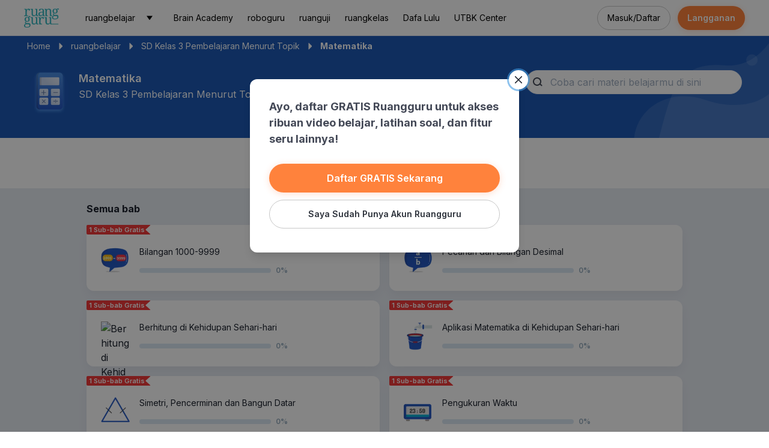

--- FILE ---
content_type: text/html; charset=utf-8
request_url: https://app.ruangguru.com/ruangbelajar/sd-kelas-3-topik/matematika
body_size: 26558
content:
<!DOCTYPE html><html lang="id-ID"><head><meta charSet="utf-8"/><meta name="viewport" content="width=device-width, minimum-scale=1, initial-scale=1"/><meta property="og:url" content="https://app.ruangguru.com/ruangbelajar/sd-kelas-3-topik/matematika"/><meta property="og:type" content="website"/><meta property="og:image" content="https://imgix3.ruangguru.com/assets/user_uploads/pp/pp_n5yovk_967.jpg"/><link rel="canonical" href="https://app.ruangguru.com/ruangbelajar/sd-kelas-3-topik/matematika"/><title>Materi Belajar Matematika SD Kelas 3 Pembelajaran Menurut Topik</title><meta name="robots" content="index,follow"/><meta name="description" content="Materi pelajaran Matematika untuk SD Kelas 3 Pembelajaran Menurut Topik. Belajar seru dengan video beranimasi, saatnya upgrade cara belajar kamu dengan Ruangbelajar."/><meta property="og:title" content="Materi Belajar Matematika SD Kelas 3 Pembelajaran Menurut Topik"/><meta property="og:description" content="Materi pelajaran Matematika untuk SD Kelas 3 Pembelajaran Menurut Topik. Belajar seru dengan video beranimasi, saatnya upgrade cara belajar kamu dengan Ruangbelajar."/><script type="application/ld+json">{"@context":"https://schema.org","@type":"BreadcrumbList","itemListElement":[{"@type":"ListItem","position":1,"item":{"@id":"https://app.ruangguru.com","name":"App Ruangguru"}},{"@type":"ListItem","position":2,"item":{"@id":"https://app.ruangguru.com/ruangbelajar/","name":"ruangbelajar"}},{"@type":"ListItem","position":3,"item":{"@id":"https://app.ruangguru.com/ruangbelajar/sd-kelas-3-topik","name":"SD Kelas 3 Pembelajaran Menurut Topik"}},{"@type":"ListItem","position":4,"item":{"@id":"https://app.ruangguru.com/ruangbelajar/sd-kelas-3-topik/matematika","name":"Matematika"}}]}</script><meta name="next-head-count" content="12"/><meta name="author" content="Ruangguru Tech Team"/><meta name="publisher" content="PT Ruang Raya Indonesia"/><meta name="google-site-verification" content="CikPA2RIyJYeJZ2Dn4E5dMONvX4BaFapXMvAyZ6NUoE"/><link rel="preconnect" href="https://cdn-web.ruangguru.com"/><link rel="preconnect" href="https://fonts.googleapis.com"/><link rel="preconnect" href="https://fonts.gstatic.com" crossorigin="true"/><link rel="icon" type="image/png" href="https://cdn-web.ruangguru.com/rubel-web/public/assets/icons/favicon.id.ico"/><script>
        window.__APP_BASEPATH="/ruangbelajar"
      </script><link rel="preconnect" href="https://fonts.gstatic.com" crossorigin /><link rel="preload" href="https://cdn-web.ruangguru.com/rubel-web/_next/static/css/34a13f7351828193.css" as="style"/><link rel="stylesheet" href="https://cdn-web.ruangguru.com/rubel-web/_next/static/css/34a13f7351828193.css" data-n-g=""/><link rel="preload" href="https://cdn-web.ruangguru.com/rubel-web/_next/static/css/2b666f0553b82b33.css" as="style"/><link rel="stylesheet" href="https://cdn-web.ruangguru.com/rubel-web/_next/static/css/2b666f0553b82b33.css" data-n-p=""/><noscript data-n-css=""></noscript><script defer="" nomodule="" src="https://cdn-web.ruangguru.com/rubel-web/_next/static/chunks/polyfills-0d1b80a048d4787e.js"></script><script defer="" src="https://cdn-web.ruangguru.com/rubel-web/_next/static/chunks/1182.6092e817a3f54cd5.js"></script><script src="https://cdn-web.ruangguru.com/rubel-web/_next/static/chunks/webpack-94600ec8e87dba1b.js" defer=""></script><script src="https://cdn-web.ruangguru.com/rubel-web/_next/static/chunks/framework-45ce3d09104a2cae.js" defer=""></script><script src="https://cdn-web.ruangguru.com/rubel-web/_next/static/chunks/main-83f7ab49216cb4d7.js" defer=""></script><script src="https://cdn-web.ruangguru.com/rubel-web/_next/static/chunks/pages/_app-fc038f7cf056ef8f.js" defer=""></script><script src="https://cdn-web.ruangguru.com/rubel-web/_next/static/chunks/94a7ad86-d8be95dbc3d0e38e.js" defer=""></script><script src="https://cdn-web.ruangguru.com/rubel-web/_next/static/chunks/223-cbdc786dcc051564.js" defer=""></script><script src="https://cdn-web.ruangguru.com/rubel-web/_next/static/chunks/9446-a034fe630654cd3c.js" defer=""></script><script src="https://cdn-web.ruangguru.com/rubel-web/_next/static/chunks/4650-264f5a2638040eec.js" defer=""></script><script src="https://cdn-web.ruangguru.com/rubel-web/_next/static/chunks/5065-ca84220fd0809243.js" defer=""></script><script src="https://cdn-web.ruangguru.com/rubel-web/_next/static/chunks/3913-7f294fbf1bd14efe.js" defer=""></script><script src="https://cdn-web.ruangguru.com/rubel-web/_next/static/chunks/6582-eed383570c819756.js" defer=""></script><script src="https://cdn-web.ruangguru.com/rubel-web/_next/static/chunks/9402-1041f8a592a684a6.js" defer=""></script><script src="https://cdn-web.ruangguru.com/rubel-web/_next/static/chunks/9040-320a06e60bf789dd.js" defer=""></script><script src="https://cdn-web.ruangguru.com/rubel-web/_next/static/chunks/8660-f51ed7bf12ef81e3.js" defer=""></script><script src="https://cdn-web.ruangguru.com/rubel-web/_next/static/chunks/4112-862cc9df6192ea95.js" defer=""></script><script src="https://cdn-web.ruangguru.com/rubel-web/_next/static/chunks/6208-b4c0eb3f0ccc1867.js" defer=""></script><script src="https://cdn-web.ruangguru.com/rubel-web/_next/static/chunks/700-664b3c633a375f56.js" defer=""></script><script src="https://cdn-web.ruangguru.com/rubel-web/_next/static/chunks/3819-13fa4e1505597862.js" defer=""></script><script src="https://cdn-web.ruangguru.com/rubel-web/_next/static/chunks/1436-a9143ced3c0ab488.js" defer=""></script><script src="https://cdn-web.ruangguru.com/rubel-web/_next/static/chunks/1661-afc2d083829c6df7.js" defer=""></script><script src="https://cdn-web.ruangguru.com/rubel-web/_next/static/chunks/889-95dad33656f187cc.js" defer=""></script><script src="https://cdn-web.ruangguru.com/rubel-web/_next/static/chunks/780-7d2bef0009309ef7.js" defer=""></script><script src="https://cdn-web.ruangguru.com/rubel-web/_next/static/chunks/4515-45082396dacf89e2.js" defer=""></script><script src="https://cdn-web.ruangguru.com/rubel-web/_next/static/chunks/1607-90d57227cdcba1f9.js" defer=""></script><script src="https://cdn-web.ruangguru.com/rubel-web/_next/static/chunks/pages/%5Bgrade%5D/%5Bsubject%5D-3fb4bc550d6a6159.js" defer=""></script><script src="https://cdn-web.ruangguru.com/rubel-web/_next/static/6anTQ1cOj0XoV63P80c80/_buildManifest.js" defer=""></script><script src="https://cdn-web.ruangguru.com/rubel-web/_next/static/6anTQ1cOj0XoV63P80c80/_ssgManifest.js" defer=""></script><style data-href="https://fonts.googleapis.com/css2?family=Inter:wght@400;600;700;800&display=swap">@font-face{font-family:'Inter';font-style:normal;font-weight:400;font-display:swap;src:url(https://fonts.gstatic.com/l/font?kit=UcCO3FwrK3iLTeHuS_nVMrMxCp50SjIw2boKoduKmMEVuLyfMZs&skey=c491285d6722e4fa&v=v20) format('woff')}@font-face{font-family:'Inter';font-style:normal;font-weight:600;font-display:swap;src:url(https://fonts.gstatic.com/l/font?kit=UcCO3FwrK3iLTeHuS_nVMrMxCp50SjIw2boKoduKmMEVuGKYMZs&skey=c491285d6722e4fa&v=v20) format('woff')}@font-face{font-family:'Inter';font-style:normal;font-weight:700;font-display:swap;src:url(https://fonts.gstatic.com/l/font?kit=UcCO3FwrK3iLTeHuS_nVMrMxCp50SjIw2boKoduKmMEVuFuYMZs&skey=c491285d6722e4fa&v=v20) format('woff')}@font-face{font-family:'Inter';font-style:normal;font-weight:800;font-display:swap;src:url(https://fonts.gstatic.com/l/font?kit=UcCO3FwrK3iLTeHuS_nVMrMxCp50SjIw2boKoduKmMEVuDyYMZs&skey=c491285d6722e4fa&v=v20) format('woff')}@font-face{font-family:'Inter';font-style:normal;font-weight:400;font-display:swap;src:url(https://fonts.gstatic.com/s/inter/v20/UcC73FwrK3iLTeHuS_nVMrMxCp50SjIa2JL7W0Q5n-wU.woff2) format('woff2');unicode-range:U+0460-052F,U+1C80-1C8A,U+20B4,U+2DE0-2DFF,U+A640-A69F,U+FE2E-FE2F}@font-face{font-family:'Inter';font-style:normal;font-weight:400;font-display:swap;src:url(https://fonts.gstatic.com/s/inter/v20/UcC73FwrK3iLTeHuS_nVMrMxCp50SjIa0ZL7W0Q5n-wU.woff2) format('woff2');unicode-range:U+0301,U+0400-045F,U+0490-0491,U+04B0-04B1,U+2116}@font-face{font-family:'Inter';font-style:normal;font-weight:400;font-display:swap;src:url(https://fonts.gstatic.com/s/inter/v20/UcC73FwrK3iLTeHuS_nVMrMxCp50SjIa2ZL7W0Q5n-wU.woff2) format('woff2');unicode-range:U+1F00-1FFF}@font-face{font-family:'Inter';font-style:normal;font-weight:400;font-display:swap;src:url(https://fonts.gstatic.com/s/inter/v20/UcC73FwrK3iLTeHuS_nVMrMxCp50SjIa1pL7W0Q5n-wU.woff2) format('woff2');unicode-range:U+0370-0377,U+037A-037F,U+0384-038A,U+038C,U+038E-03A1,U+03A3-03FF}@font-face{font-family:'Inter';font-style:normal;font-weight:400;font-display:swap;src:url(https://fonts.gstatic.com/s/inter/v20/UcC73FwrK3iLTeHuS_nVMrMxCp50SjIa2pL7W0Q5n-wU.woff2) format('woff2');unicode-range:U+0102-0103,U+0110-0111,U+0128-0129,U+0168-0169,U+01A0-01A1,U+01AF-01B0,U+0300-0301,U+0303-0304,U+0308-0309,U+0323,U+0329,U+1EA0-1EF9,U+20AB}@font-face{font-family:'Inter';font-style:normal;font-weight:400;font-display:swap;src:url(https://fonts.gstatic.com/s/inter/v20/UcC73FwrK3iLTeHuS_nVMrMxCp50SjIa25L7W0Q5n-wU.woff2) format('woff2');unicode-range:U+0100-02BA,U+02BD-02C5,U+02C7-02CC,U+02CE-02D7,U+02DD-02FF,U+0304,U+0308,U+0329,U+1D00-1DBF,U+1E00-1E9F,U+1EF2-1EFF,U+2020,U+20A0-20AB,U+20AD-20C0,U+2113,U+2C60-2C7F,U+A720-A7FF}@font-face{font-family:'Inter';font-style:normal;font-weight:400;font-display:swap;src:url(https://fonts.gstatic.com/s/inter/v20/UcC73FwrK3iLTeHuS_nVMrMxCp50SjIa1ZL7W0Q5nw.woff2) format('woff2');unicode-range:U+0000-00FF,U+0131,U+0152-0153,U+02BB-02BC,U+02C6,U+02DA,U+02DC,U+0304,U+0308,U+0329,U+2000-206F,U+20AC,U+2122,U+2191,U+2193,U+2212,U+2215,U+FEFF,U+FFFD}@font-face{font-family:'Inter';font-style:normal;font-weight:600;font-display:swap;src:url(https://fonts.gstatic.com/s/inter/v20/UcC73FwrK3iLTeHuS_nVMrMxCp50SjIa2JL7W0Q5n-wU.woff2) format('woff2');unicode-range:U+0460-052F,U+1C80-1C8A,U+20B4,U+2DE0-2DFF,U+A640-A69F,U+FE2E-FE2F}@font-face{font-family:'Inter';font-style:normal;font-weight:600;font-display:swap;src:url(https://fonts.gstatic.com/s/inter/v20/UcC73FwrK3iLTeHuS_nVMrMxCp50SjIa0ZL7W0Q5n-wU.woff2) format('woff2');unicode-range:U+0301,U+0400-045F,U+0490-0491,U+04B0-04B1,U+2116}@font-face{font-family:'Inter';font-style:normal;font-weight:600;font-display:swap;src:url(https://fonts.gstatic.com/s/inter/v20/UcC73FwrK3iLTeHuS_nVMrMxCp50SjIa2ZL7W0Q5n-wU.woff2) format('woff2');unicode-range:U+1F00-1FFF}@font-face{font-family:'Inter';font-style:normal;font-weight:600;font-display:swap;src:url(https://fonts.gstatic.com/s/inter/v20/UcC73FwrK3iLTeHuS_nVMrMxCp50SjIa1pL7W0Q5n-wU.woff2) format('woff2');unicode-range:U+0370-0377,U+037A-037F,U+0384-038A,U+038C,U+038E-03A1,U+03A3-03FF}@font-face{font-family:'Inter';font-style:normal;font-weight:600;font-display:swap;src:url(https://fonts.gstatic.com/s/inter/v20/UcC73FwrK3iLTeHuS_nVMrMxCp50SjIa2pL7W0Q5n-wU.woff2) format('woff2');unicode-range:U+0102-0103,U+0110-0111,U+0128-0129,U+0168-0169,U+01A0-01A1,U+01AF-01B0,U+0300-0301,U+0303-0304,U+0308-0309,U+0323,U+0329,U+1EA0-1EF9,U+20AB}@font-face{font-family:'Inter';font-style:normal;font-weight:600;font-display:swap;src:url(https://fonts.gstatic.com/s/inter/v20/UcC73FwrK3iLTeHuS_nVMrMxCp50SjIa25L7W0Q5n-wU.woff2) format('woff2');unicode-range:U+0100-02BA,U+02BD-02C5,U+02C7-02CC,U+02CE-02D7,U+02DD-02FF,U+0304,U+0308,U+0329,U+1D00-1DBF,U+1E00-1E9F,U+1EF2-1EFF,U+2020,U+20A0-20AB,U+20AD-20C0,U+2113,U+2C60-2C7F,U+A720-A7FF}@font-face{font-family:'Inter';font-style:normal;font-weight:600;font-display:swap;src:url(https://fonts.gstatic.com/s/inter/v20/UcC73FwrK3iLTeHuS_nVMrMxCp50SjIa1ZL7W0Q5nw.woff2) format('woff2');unicode-range:U+0000-00FF,U+0131,U+0152-0153,U+02BB-02BC,U+02C6,U+02DA,U+02DC,U+0304,U+0308,U+0329,U+2000-206F,U+20AC,U+2122,U+2191,U+2193,U+2212,U+2215,U+FEFF,U+FFFD}@font-face{font-family:'Inter';font-style:normal;font-weight:700;font-display:swap;src:url(https://fonts.gstatic.com/s/inter/v20/UcC73FwrK3iLTeHuS_nVMrMxCp50SjIa2JL7W0Q5n-wU.woff2) format('woff2');unicode-range:U+0460-052F,U+1C80-1C8A,U+20B4,U+2DE0-2DFF,U+A640-A69F,U+FE2E-FE2F}@font-face{font-family:'Inter';font-style:normal;font-weight:700;font-display:swap;src:url(https://fonts.gstatic.com/s/inter/v20/UcC73FwrK3iLTeHuS_nVMrMxCp50SjIa0ZL7W0Q5n-wU.woff2) format('woff2');unicode-range:U+0301,U+0400-045F,U+0490-0491,U+04B0-04B1,U+2116}@font-face{font-family:'Inter';font-style:normal;font-weight:700;font-display:swap;src:url(https://fonts.gstatic.com/s/inter/v20/UcC73FwrK3iLTeHuS_nVMrMxCp50SjIa2ZL7W0Q5n-wU.woff2) format('woff2');unicode-range:U+1F00-1FFF}@font-face{font-family:'Inter';font-style:normal;font-weight:700;font-display:swap;src:url(https://fonts.gstatic.com/s/inter/v20/UcC73FwrK3iLTeHuS_nVMrMxCp50SjIa1pL7W0Q5n-wU.woff2) format('woff2');unicode-range:U+0370-0377,U+037A-037F,U+0384-038A,U+038C,U+038E-03A1,U+03A3-03FF}@font-face{font-family:'Inter';font-style:normal;font-weight:700;font-display:swap;src:url(https://fonts.gstatic.com/s/inter/v20/UcC73FwrK3iLTeHuS_nVMrMxCp50SjIa2pL7W0Q5n-wU.woff2) format('woff2');unicode-range:U+0102-0103,U+0110-0111,U+0128-0129,U+0168-0169,U+01A0-01A1,U+01AF-01B0,U+0300-0301,U+0303-0304,U+0308-0309,U+0323,U+0329,U+1EA0-1EF9,U+20AB}@font-face{font-family:'Inter';font-style:normal;font-weight:700;font-display:swap;src:url(https://fonts.gstatic.com/s/inter/v20/UcC73FwrK3iLTeHuS_nVMrMxCp50SjIa25L7W0Q5n-wU.woff2) format('woff2');unicode-range:U+0100-02BA,U+02BD-02C5,U+02C7-02CC,U+02CE-02D7,U+02DD-02FF,U+0304,U+0308,U+0329,U+1D00-1DBF,U+1E00-1E9F,U+1EF2-1EFF,U+2020,U+20A0-20AB,U+20AD-20C0,U+2113,U+2C60-2C7F,U+A720-A7FF}@font-face{font-family:'Inter';font-style:normal;font-weight:700;font-display:swap;src:url(https://fonts.gstatic.com/s/inter/v20/UcC73FwrK3iLTeHuS_nVMrMxCp50SjIa1ZL7W0Q5nw.woff2) format('woff2');unicode-range:U+0000-00FF,U+0131,U+0152-0153,U+02BB-02BC,U+02C6,U+02DA,U+02DC,U+0304,U+0308,U+0329,U+2000-206F,U+20AC,U+2122,U+2191,U+2193,U+2212,U+2215,U+FEFF,U+FFFD}@font-face{font-family:'Inter';font-style:normal;font-weight:800;font-display:swap;src:url(https://fonts.gstatic.com/s/inter/v20/UcC73FwrK3iLTeHuS_nVMrMxCp50SjIa2JL7W0Q5n-wU.woff2) format('woff2');unicode-range:U+0460-052F,U+1C80-1C8A,U+20B4,U+2DE0-2DFF,U+A640-A69F,U+FE2E-FE2F}@font-face{font-family:'Inter';font-style:normal;font-weight:800;font-display:swap;src:url(https://fonts.gstatic.com/s/inter/v20/UcC73FwrK3iLTeHuS_nVMrMxCp50SjIa0ZL7W0Q5n-wU.woff2) format('woff2');unicode-range:U+0301,U+0400-045F,U+0490-0491,U+04B0-04B1,U+2116}@font-face{font-family:'Inter';font-style:normal;font-weight:800;font-display:swap;src:url(https://fonts.gstatic.com/s/inter/v20/UcC73FwrK3iLTeHuS_nVMrMxCp50SjIa2ZL7W0Q5n-wU.woff2) format('woff2');unicode-range:U+1F00-1FFF}@font-face{font-family:'Inter';font-style:normal;font-weight:800;font-display:swap;src:url(https://fonts.gstatic.com/s/inter/v20/UcC73FwrK3iLTeHuS_nVMrMxCp50SjIa1pL7W0Q5n-wU.woff2) format('woff2');unicode-range:U+0370-0377,U+037A-037F,U+0384-038A,U+038C,U+038E-03A1,U+03A3-03FF}@font-face{font-family:'Inter';font-style:normal;font-weight:800;font-display:swap;src:url(https://fonts.gstatic.com/s/inter/v20/UcC73FwrK3iLTeHuS_nVMrMxCp50SjIa2pL7W0Q5n-wU.woff2) format('woff2');unicode-range:U+0102-0103,U+0110-0111,U+0128-0129,U+0168-0169,U+01A0-01A1,U+01AF-01B0,U+0300-0301,U+0303-0304,U+0308-0309,U+0323,U+0329,U+1EA0-1EF9,U+20AB}@font-face{font-family:'Inter';font-style:normal;font-weight:800;font-display:swap;src:url(https://fonts.gstatic.com/s/inter/v20/UcC73FwrK3iLTeHuS_nVMrMxCp50SjIa25L7W0Q5n-wU.woff2) format('woff2');unicode-range:U+0100-02BA,U+02BD-02C5,U+02C7-02CC,U+02CE-02D7,U+02DD-02FF,U+0304,U+0308,U+0329,U+1D00-1DBF,U+1E00-1E9F,U+1EF2-1EFF,U+2020,U+20A0-20AB,U+20AD-20C0,U+2113,U+2C60-2C7F,U+A720-A7FF}@font-face{font-family:'Inter';font-style:normal;font-weight:800;font-display:swap;src:url(https://fonts.gstatic.com/s/inter/v20/UcC73FwrK3iLTeHuS_nVMrMxCp50SjIa1ZL7W0Q5nw.woff2) format('woff2');unicode-range:U+0000-00FF,U+0131,U+0152-0153,U+02BB-02BC,U+02C6,U+02DA,U+02DC,U+0304,U+0308,U+0329,U+2000-206F,U+20AC,U+2122,U+2191,U+2193,U+2212,U+2215,U+FEFF,U+FFFD}</style></head><body><script id="cleverTap">
            var clevertap = {event:[], profile:[], account:[], onUserLogin:[], notifications:[], privacy:[]};
            clevertap.account.push({"id": '46W-65W-R46Z'});
            (function () {
                    var wzrk = document.createElement('script');
                    wzrk.type = 'text/javascript';
                    wzrk.async = true;
                    wzrk.src = ('https:' == document.location.protocol ? 'https://d2r1yp2w7bby2u.cloudfront.net' : 'http://static.clevertap.com') + '/js/a.js';
                    var s = document.getElementsByTagName('script')[0];
                    s.parentNode.insertBefore(wzrk, s);
              })();</script><noscript><iframe src="https://www.googletagmanager.com/ns.html?id=GTM-TJGH7JR" height="0" width="0" style="display:none;visibility:hidden"></iframe></noscript><div id="__next" data-reactroot=""><style data-emotion="css-global 3tl3d6">:host,:root,[data-theme]{--chakra-ring-inset:var(--chakra-empty,/*!*/ /*!*/);--chakra-ring-offset-width:0px;--chakra-ring-offset-color:#fff;--chakra-ring-color:rgba(66, 153, 225, 0.6);--chakra-ring-offset-shadow:0 0 #0000;--chakra-ring-shadow:0 0 #0000;--chakra-space-x-reverse:0;--chakra-space-y-reverse:0;--chakra-colors-transparent:transparent;--chakra-colors-current:currentColor;--chakra-colors-black:#000;--chakra-colors-white:#fff;--chakra-colors-whiteAlpha-50:rgba(255, 255, 255, 0.04);--chakra-colors-whiteAlpha-100:rgba(255, 255, 255, 0.06);--chakra-colors-whiteAlpha-200:rgba(255, 255, 255, 0.08);--chakra-colors-whiteAlpha-300:rgba(255, 255, 255, 0.16);--chakra-colors-whiteAlpha-400:rgba(255, 255, 255, 0.24);--chakra-colors-whiteAlpha-500:rgba(255, 255, 255, 0.36);--chakra-colors-whiteAlpha-600:rgba(255, 255, 255, 0.48);--chakra-colors-whiteAlpha-700:rgba(255, 255, 255, 0.64);--chakra-colors-whiteAlpha-800:rgba(255, 255, 255, 0.80);--chakra-colors-whiteAlpha-900:rgba(255, 255, 255, 0.92);--chakra-colors-blackAlpha-50:rgba(0, 0, 0, 0.04);--chakra-colors-blackAlpha-100:rgba(0, 0, 0, 0.06);--chakra-colors-blackAlpha-200:rgba(0, 0, 0, 0.08);--chakra-colors-blackAlpha-300:rgba(0, 0, 0, 0.16);--chakra-colors-blackAlpha-400:rgba(0, 0, 0, 0.24);--chakra-colors-blackAlpha-500:rgba(0, 0, 0, 0.36);--chakra-colors-blackAlpha-600:rgba(0, 0, 0, 0.48);--chakra-colors-blackAlpha-700:rgba(0, 0, 0, 0.64);--chakra-colors-blackAlpha-800:rgba(0, 0, 0, 0.80);--chakra-colors-blackAlpha-900:rgba(0, 0, 0, 0.92);--chakra-colors-gray-0:#FCFCFC;--chakra-colors-gray-10:#FBFBFB;--chakra-colors-gray-20:#FAFAFA;--chakra-colors-gray-30:#F4F4F4;--chakra-colors-gray-40:#EAEAEA;--chakra-colors-gray-50:#DBDBDB;--chakra-colors-gray-60:#C7C7C7;--chakra-colors-gray-70:#ACACAC;--chakra-colors-gray-80:#8F8F8F;--chakra-colors-gray-90:#858585;--chakra-colors-gray-100:#7B7B7B;--chakra-colors-gray-110:#424242;--chakra-colors-gray-200:#E2E8F0;--chakra-colors-gray-300:#CBD5E0;--chakra-colors-gray-400:#A0AEC0;--chakra-colors-gray-500:#718096;--chakra-colors-gray-600:#4A5568;--chakra-colors-gray-700:#2D3748;--chakra-colors-gray-800:#1A202C;--chakra-colors-gray-900:#171923;--chakra-colors-red-0:#FAF6F6;--chakra-colors-red-10:#F9EEEF;--chakra-colors-red-20:#F8E1E2;--chakra-colors-red-30:#F7CDCF;--chakra-colors-red-40:#F5B2B6;--chakra-colors-red-50:#F29197;--chakra-colors-red-60:#EE6D74;--chakra-colors-red-70:#EA4952;--chakra-colors-red-80:#E52A34;--chakra-colors-red-90:#CD1924;--chakra-colors-red-100:#9A0912;--chakra-colors-red-110:#470004;--chakra-colors-red-200:#FEB2B2;--chakra-colors-red-300:#FC8181;--chakra-colors-red-400:#F56565;--chakra-colors-red-500:#E53E3E;--chakra-colors-red-600:#C53030;--chakra-colors-red-700:#9B2C2C;--chakra-colors-red-800:#822727;--chakra-colors-red-900:#63171B;--chakra-colors-orange-0:#FAF7F6;--chakra-colors-orange-10:#FAF3EE;--chakra-colors-orange-20:#FAEADF;--chakra-colors-orange-30:#F9DDC9;--chakra-colors-orange-40:#F9CBAB;--chakra-colors-orange-50:#F8B586;--chakra-colors-orange-60:#F69C5D;--chakra-colors-orange-70:#F48333;--chakra-colors-orange-80:#F26D0F;--chakra-colors-orange-90:#D75E09;--chakra-colors-orange-100:#BC5004;--chakra-colors-orange-110:#240F00;--chakra-colors-orange-200:#FBD38D;--chakra-colors-orange-300:#F6AD55;--chakra-colors-orange-400:#ED8936;--chakra-colors-orange-500:#DD6B20;--chakra-colors-orange-600:#C05621;--chakra-colors-orange-700:#9C4221;--chakra-colors-orange-800:#7B341E;--chakra-colors-orange-900:#652B19;--chakra-colors-yellow-0:#FAF9F6;--chakra-colors-yellow-10:#FAF7EE;--chakra-colors-yellow-20:#FAF4E0;--chakra-colors-yellow-30:#FAEFCB;--chakra-colors-yellow-40:#FAE8AF;--chakra-colors-yellow-50:#FBE08D;--chakra-colors-yellow-60:#FBD666;--chakra-colors-yellow-70:#FBCD3E;--chakra-colors-yellow-80:#FCC41B;--chakra-colors-yellow-90:#E0B11F;--chakra-colors-yellow-100:#C49D20;--chakra-colors-yellow-110:#292108;--chakra-colors-yellow-200:#FAF089;--chakra-colors-yellow-300:#F6E05E;--chakra-colors-yellow-400:#ECC94B;--chakra-colors-yellow-500:#D69E2E;--chakra-colors-yellow-600:#B7791F;--chakra-colors-yellow-700:#975A16;--chakra-colors-yellow-800:#744210;--chakra-colors-yellow-900:#5F370E;--chakra-colors-green-0:#F6FAF6;--chakra-colors-green-10:#F0F9F0;--chakra-colors-green-20:#E5F6E5;--chakra-colors-green-30:#D3F1D4;--chakra-colors-green-40:#BDEABE;--chakra-colors-green-50:#A1E0A3;--chakra-colors-green-60:#82D286;--chakra-colors-green-70:#82D286;--chakra-colors-green-80:#4CAF50;--chakra-colors-green-90:#3B9D3F;--chakra-colors-green-100:#2C8C30;--chakra-colors-green-110:#0B290C;--chakra-colors-green-200:#9AE6B4;--chakra-colors-green-300:#68D391;--chakra-colors-green-400:#48BB78;--chakra-colors-green-500:#38A169;--chakra-colors-green-600:#2F855A;--chakra-colors-green-700:#276749;--chakra-colors-green-800:#22543D;--chakra-colors-green-900:#1C4532;--chakra-colors-teal-50:#E6FFFA;--chakra-colors-teal-100:#B2F5EA;--chakra-colors-teal-200:#81E6D9;--chakra-colors-teal-300:#4FD1C5;--chakra-colors-teal-400:#38B2AC;--chakra-colors-teal-500:#319795;--chakra-colors-teal-600:#2C7A7B;--chakra-colors-teal-700:#285E61;--chakra-colors-teal-800:#234E52;--chakra-colors-teal-900:#1D4044;--chakra-colors-blue-0:#F6F8FA;--chakra-colors-blue-10:#EEF4FA;--chakra-colors-blue-20:#E0EEFA;--chakra-colors-blue-30:#CCE4F9;--chakra-colors-blue-40:#B0D8F9;--chakra-colors-blue-50:#8EC8F8;--chakra-colors-blue-60:#69B7F6;--chakra-colors-blue-70:#42A5F5;--chakra-colors-blue-80:#2196F3;--chakra-colors-blue-90:#1480D8;--chakra-colors-blue-100:#07579C;--chakra-colors-blue-110:#00315C;--chakra-colors-blue-200:#90cdf4;--chakra-colors-blue-300:#63b3ed;--chakra-colors-blue-400:#4299e1;--chakra-colors-blue-500:#3182ce;--chakra-colors-blue-600:#2b6cb0;--chakra-colors-blue-700:#2c5282;--chakra-colors-blue-800:#2a4365;--chakra-colors-blue-900:#1A365D;--chakra-colors-cyan-50:#EDFDFD;--chakra-colors-cyan-100:#C4F1F9;--chakra-colors-cyan-200:#9DECF9;--chakra-colors-cyan-300:#76E4F7;--chakra-colors-cyan-400:#0BC5EA;--chakra-colors-cyan-500:#00B5D8;--chakra-colors-cyan-600:#00A3C4;--chakra-colors-cyan-700:#0987A0;--chakra-colors-cyan-800:#086F83;--chakra-colors-cyan-900:#065666;--chakra-colors-purple-0:#F9F6FA;--chakra-colors-purple-10:#F7F0F9;--chakra-colors-purple-20:#F3E4F6;--chakra-colors-purple-30:#EDD3F3;--chakra-colors-purple-40:#E5BDEE;--chakra-colors-purple-50:#DAA2E7;--chakra-colors-purple-60:#CE84DD;--chakra-colors-purple-70:#BF67D2;--chakra-colors-purple-80:#B14EC6;--chakra-colors-purple-90:#9C3AB1;--chakra-colors-purple-100:#88299D;--chakra-colors-purple-110:#230829;--chakra-colors-purple-200:#D6BCFA;--chakra-colors-purple-300:#B794F4;--chakra-colors-purple-400:#9F7AEA;--chakra-colors-purple-500:#805AD5;--chakra-colors-purple-600:#6B46C1;--chakra-colors-purple-700:#553C9A;--chakra-colors-purple-800:#44337A;--chakra-colors-purple-900:#322659;--chakra-colors-pink-50:#FFF5F7;--chakra-colors-pink-100:#FED7E2;--chakra-colors-pink-200:#FBB6CE;--chakra-colors-pink-300:#F687B3;--chakra-colors-pink-400:#ED64A6;--chakra-colors-pink-500:#D53F8C;--chakra-colors-pink-600:#B83280;--chakra-colors-pink-700:#97266D;--chakra-colors-pink-800:#702459;--chakra-colors-pink-900:#521B41;--chakra-colors-linkedin-50:#E8F4F9;--chakra-colors-linkedin-100:#CFEDFB;--chakra-colors-linkedin-200:#9BDAF3;--chakra-colors-linkedin-300:#68C7EC;--chakra-colors-linkedin-400:#34B3E4;--chakra-colors-linkedin-500:#00A0DC;--chakra-colors-linkedin-600:#008CC9;--chakra-colors-linkedin-700:#0077B5;--chakra-colors-linkedin-800:#005E93;--chakra-colors-linkedin-900:#004471;--chakra-colors-facebook-50:#E8F4F9;--chakra-colors-facebook-100:#D9DEE9;--chakra-colors-facebook-200:#B7C2DA;--chakra-colors-facebook-300:#6482C0;--chakra-colors-facebook-400:#4267B2;--chakra-colors-facebook-500:#385898;--chakra-colors-facebook-600:#314E89;--chakra-colors-facebook-700:#29487D;--chakra-colors-facebook-800:#223B67;--chakra-colors-facebook-900:#1E355B;--chakra-colors-messenger-50:#D0E6FF;--chakra-colors-messenger-100:#B9DAFF;--chakra-colors-messenger-200:#A2CDFF;--chakra-colors-messenger-300:#7AB8FF;--chakra-colors-messenger-400:#2E90FF;--chakra-colors-messenger-500:#0078FF;--chakra-colors-messenger-600:#0063D1;--chakra-colors-messenger-700:#0052AC;--chakra-colors-messenger-800:#003C7E;--chakra-colors-messenger-900:#002C5C;--chakra-colors-whatsapp-50:#dffeec;--chakra-colors-whatsapp-100:#b9f5d0;--chakra-colors-whatsapp-200:#90edb3;--chakra-colors-whatsapp-300:#65e495;--chakra-colors-whatsapp-400:#3cdd78;--chakra-colors-whatsapp-500:#22c35e;--chakra-colors-whatsapp-600:#179848;--chakra-colors-whatsapp-700:#0c6c33;--chakra-colors-whatsapp-800:#01421c;--chakra-colors-whatsapp-900:#001803;--chakra-colors-twitter-50:#E5F4FD;--chakra-colors-twitter-100:#C8E9FB;--chakra-colors-twitter-200:#A8DCFA;--chakra-colors-twitter-300:#83CDF7;--chakra-colors-twitter-400:#57BBF5;--chakra-colors-twitter-500:#1DA1F2;--chakra-colors-twitter-600:#1A94DA;--chakra-colors-twitter-700:#1681BF;--chakra-colors-twitter-800:#136B9E;--chakra-colors-twitter-900:#0D4D71;--chakra-colors-telegram-50:#E3F2F9;--chakra-colors-telegram-100:#C5E4F3;--chakra-colors-telegram-200:#A2D4EC;--chakra-colors-telegram-300:#7AC1E4;--chakra-colors-telegram-400:#47A9DA;--chakra-colors-telegram-500:#0088CC;--chakra-colors-telegram-600:#007AB8;--chakra-colors-telegram-700:#006BA1;--chakra-colors-telegram-800:#005885;--chakra-colors-telegram-900:#003F5E;--chakra-colors-cloudy-0:#FAFBFC;--chakra-colors-cloudy-10:#F6F8FB;--chakra-colors-cloudy-20:#F2F5FA;--chakra-colors-cloudy-30:#E8ECF4;--chakra-colors-cloudy-40:#DADFEA;--chakra-colors-cloudy-50:#CFD3DB;--chakra-colors-cloudy-60:#B0B8C7;--chakra-colors-cloudy-70:#959DAC;--chakra-colors-cloudy-80:#79808F;--chakra-colors-cloudy-90:#5E677B;--chakra-colors-cloudy-100:#4B5262;--chakra-colors-cloudy-110:#2C313A;--chakra-colors-cloudy-120:#1A202C;--chakra-colors-cloudy-130:#1A1D22;--chakra-colors-seagreen-0:#F6FAFA;--chakra-colors-seagreen-10:#EDF7F8;--chakra-colors-seagreen-20:#DEF3F5;--chakra-colors-seagreen-30:#C7EDF0;--chakra-colors-seagreen-40:#A9E4E9;--chakra-colors-seagreen-50:#85D7DF;--chakra-colors-seagreen-60:#5FC8D2;--chakra-colors-seagreen-70:#3CB6C1;--chakra-colors-seagreen-80:#20A4B0;--chakra-colors-seagreen-90:#13939E;--chakra-colors-seagreen-100:#09828D;--chakra-colors-seagreen-110:#00282B;--chakra-colors-indigo-0:#F6F6FA;--chakra-colors-indigo-10:#F1F2F9;--chakra-colors-indigo-20:#E7E9F8;--chakra-colors-indigo-30:#D8DCF7;--chakra-colors-indigo-40:#C5CBF4;--chakra-colors-indigo-50:#ADB6F1;--chakra-colors-indigo-60:#929FED;--chakra-colors-indigo-70:#7787E7;--chakra-colors-indigo-80:#6073E2;--chakra-colors-indigo-90:#495CCB;--chakra-colors-indigo-100:#3547B4;--chakra-colors-indigo-110:#0C1133;--chakra-colors-orangeRg:#FF823C;--chakra-colors-tealRg:#2EB5C0;--chakra-colors-navMenu-blue:#00A5FF;--chakra-colors-paleGreen:#F1FCF6;--chakra-colors-paleRed:#FFF2F1;--chakra-colors-bg-wrapper:#F3F5FF;--chakra-colors-bg-subtopic:#DADFEA;--chakra-colors-bg-journey:#C4C4C4;--chakra-colors-bg-freshOrange:#F9CBAB;--chakra-colors-bg-paleGreen:#F1FCF6;--chakra-colors-bg-container:#E6EBF1;--chakra-colors-bg-greenLight:#EFFAEF;--chakra-colors-bg-freshGreen:#5BF987;--chakra-colors-bg-purpleLight:#F8EFFF;--chakra-colors-bg-paleRed:#FFF2F1;--chakra-colors-bg-cornFlowerBlue:#5BA4F9;--chakra-colors-bg-paleRose:#FFDDEA;--chakra-colors-bg-lemmonChiffon:#FFF8C6;--chakra-colors-bg-moonRaker:#D3DFF8;--chakra-colors-bg-chiffon:#F3FFC6;--chakra-colors-bg-perfume:#E1D5FA;--chakra-colors-bg-crusta:#FF8226;--chakra-colors-bg-yellowLight:#FFFAE6;--chakra-colors-bg-ruangguru:#2eb5c0;--chakra-colors-bg-ultraMarine:#1A3D88;--chakra-colors-bg-lightBlue:#24ACED;--chakra-colors-bg-gray:#E9EAEF;--chakra-colors-bg-lightGreen:#61CE5E;--chakra-colors-bg-orange:#F89825;--chakra-colors-bg-purple:#926FDE;--chakra-colors-bg-darkPurple:#6539C2;--chakra-colors-bg-lightGray:#EEF3F8;--chakra-colors-bg-darkOrange:#EA9602;--chakra-colors-bg-marineBlue:#2657C1;--chakra-colors-border-freshOrange:#F9CBAB;--chakra-colors-border-blueCyan:#E6EBF1;--chakra-colors-border-paleBlue:#E9F0F2;--chakra-colors-border-container:#F4F6F7;--chakra-colors-border-cloudy30:#E8ECF4;--chakra-colors-border-hotRed:#FF5019;--chakra-colors-border-orange:#FF8226;--chakra-colors-border-silver:#98BFC8;--chakra-colors-border-purple:#8E56FF;--chakra-colors-border-lightGray:#E2E3EA;--chakra-colors-border-paleGrey:#F1F4F9;--chakra-colors-label-saturatedPink:#F9508D;--chakra-colors-label-blueberry:#646AFF;--chakra-colors-label-neutral:#60697F;--chakra-colors-label-regularRed:#DF4141;--chakra-colors-label-grassGreen:#07AA48;--chakra-colors-label-originalGreen:#019A3E;--chakra-colors-label-regularGreen:#61CE5E;--chakra-colors-label-regularGrey:#BEC8D0;--chakra-colors-label-grey:#D4DDDE;--chakra-colors-label-seaGreen:#EAF8F9;--chakra-colors-label-neutralBlack:#434856;--chakra-borders-none:0;--chakra-borders-1px:1px solid;--chakra-borders-2px:2px solid;--chakra-borders-4px:4px solid;--chakra-borders-8px:8px solid;--chakra-fonts-heading:'Inter',sans-serif;--chakra-fonts-body:'Inter',sans-serif;--chakra-fonts-mono:SFMono-Regular,Menlo,Monaco,Consolas,"Liberation Mono","Courier New",monospace;--chakra-fontSizes-xs:0.75rem;--chakra-fontSizes-sm:0.875rem;--chakra-fontSizes-md:1rem;--chakra-fontSizes-lg:1.125rem;--chakra-fontSizes-xl:1.25rem;--chakra-fontSizes-2xl:1.5rem;--chakra-fontSizes-3xl:1.75rem;--chakra-fontSizes-4xl:2rem;--chakra-fontSizes-5xl:2.25rem;--chakra-fontSizes-6xl:2.5rem;--chakra-fontSizes-7xl:3rem;--chakra-fontSizes-8xl:6rem;--chakra-fontSizes-9xl:8rem;--chakra-fontSizes-2xs:0.625rem;--chakra-fontWeights-hairline:100;--chakra-fontWeights-thin:200;--chakra-fontWeights-light:300;--chakra-fontWeights-normal:400;--chakra-fontWeights-medium:500;--chakra-fontWeights-semibold:600;--chakra-fontWeights-bold:700;--chakra-fontWeights-extrabold:800;--chakra-fontWeights-black:900;--chakra-letterSpacings-tighter:-0.05em;--chakra-letterSpacings-tight:-0.025em;--chakra-letterSpacings-normal:0;--chakra-letterSpacings-wide:0.025em;--chakra-letterSpacings-wider:0.05em;--chakra-letterSpacings-widest:0.1em;--chakra-lineHeights-3:.75rem;--chakra-lineHeights-4:1rem;--chakra-lineHeights-5:1.25rem;--chakra-lineHeights-6:1.5rem;--chakra-lineHeights-7:1.75rem;--chakra-lineHeights-8:2rem;--chakra-lineHeights-9:2.25rem;--chakra-lineHeights-10:2.5rem;--chakra-lineHeights-normal:normal;--chakra-lineHeights-none:1;--chakra-lineHeights-shorter:1.25;--chakra-lineHeights-short:1.375;--chakra-lineHeights-base:1.5;--chakra-lineHeights-tall:1.625;--chakra-lineHeights-taller:2;--chakra-radii-none:0;--chakra-radii-sm:0.125rem;--chakra-radii-base:0.25rem;--chakra-radii-md:0.375rem;--chakra-radii-lg:0.5rem;--chakra-radii-xl:0.75rem;--chakra-radii-2xl:1rem;--chakra-radii-3xl:1.5rem;--chakra-radii-full:9999px;--chakra-space-1:0.25rem;--chakra-space-2:0.5rem;--chakra-space-3:0.75rem;--chakra-space-4:1rem;--chakra-space-5:1.25rem;--chakra-space-6:1.5rem;--chakra-space-7:1.75rem;--chakra-space-8:2rem;--chakra-space-9:2.25rem;--chakra-space-10:2.5rem;--chakra-space-12:3rem;--chakra-space-14:3.5rem;--chakra-space-16:4rem;--chakra-space-20:5rem;--chakra-space-24:6rem;--chakra-space-28:7rem;--chakra-space-32:8rem;--chakra-space-36:9rem;--chakra-space-40:10rem;--chakra-space-44:11rem;--chakra-space-48:12rem;--chakra-space-52:13rem;--chakra-space-56:14rem;--chakra-space-60:15rem;--chakra-space-64:16rem;--chakra-space-72:18rem;--chakra-space-80:20rem;--chakra-space-96:24rem;--chakra-space-px:1px;--chakra-space-0-5:0.125rem;--chakra-space-1-5:0.375rem;--chakra-space-2-5:0.625rem;--chakra-space-3-5:0.875rem;--chakra-shadows-xs:0 0 0 1px rgba(0, 0, 0, 0.05);--chakra-shadows-sm:0 1px 2px 0 rgba(0, 0, 0, 0.05);--chakra-shadows-base:0 1px 3px 0 rgba(0, 0, 0, 0.1),0 1px 2px 0 rgba(0, 0, 0, 0.06);--chakra-shadows-md:0 4px 6px -1px rgba(0, 0, 0, 0.1),0 2px 4px -1px rgba(0, 0, 0, 0.06);--chakra-shadows-lg:0 10px 15px -3px rgba(0, 0, 0, 0.1),0 4px 6px -2px rgba(0, 0, 0, 0.05);--chakra-shadows-xl:0 20px 25px -5px rgba(0, 0, 0, 0.1),0 10px 10px -5px rgba(0, 0, 0, 0.04);--chakra-shadows-2xl:0 25px 50px -12px rgba(0, 0, 0, 0.25);--chakra-shadows-outline:0 0 0 3px rgba(66, 153, 225, 0.6);--chakra-shadows-inner:inset 0 2px 4px 0 rgba(0,0,0,0.06);--chakra-shadows-none:none;--chakra-shadows-dark-lg:rgba(0, 0, 0, 0.1) 0px 0px 0px 1px,rgba(0, 0, 0, 0.2) 0px 5px 10px,rgba(0, 0, 0, 0.4) 0px 15px 40px;--chakra-sizes-1:0.25rem;--chakra-sizes-2:0.5rem;--chakra-sizes-3:0.75rem;--chakra-sizes-4:1rem;--chakra-sizes-5:1.25rem;--chakra-sizes-6:1.5rem;--chakra-sizes-7:1.75rem;--chakra-sizes-8:2rem;--chakra-sizes-9:2.25rem;--chakra-sizes-10:2.5rem;--chakra-sizes-12:3rem;--chakra-sizes-14:3.5rem;--chakra-sizes-16:4rem;--chakra-sizes-20:5rem;--chakra-sizes-24:6rem;--chakra-sizes-28:7rem;--chakra-sizes-32:8rem;--chakra-sizes-36:9rem;--chakra-sizes-40:10rem;--chakra-sizes-44:11rem;--chakra-sizes-48:12rem;--chakra-sizes-52:13rem;--chakra-sizes-56:14rem;--chakra-sizes-60:15rem;--chakra-sizes-64:16rem;--chakra-sizes-72:18rem;--chakra-sizes-80:20rem;--chakra-sizes-96:24rem;--chakra-sizes-px:1px;--chakra-sizes-0-5:0.125rem;--chakra-sizes-1-5:0.375rem;--chakra-sizes-2-5:0.625rem;--chakra-sizes-3-5:0.875rem;--chakra-sizes-max:max-content;--chakra-sizes-min:min-content;--chakra-sizes-full:100%;--chakra-sizes-3xs:14rem;--chakra-sizes-2xs:16rem;--chakra-sizes-xs:20rem;--chakra-sizes-sm:24rem;--chakra-sizes-md:28rem;--chakra-sizes-lg:32rem;--chakra-sizes-xl:36rem;--chakra-sizes-2xl:42rem;--chakra-sizes-3xl:48rem;--chakra-sizes-4xl:56rem;--chakra-sizes-5xl:64rem;--chakra-sizes-6xl:72rem;--chakra-sizes-7xl:80rem;--chakra-sizes-8xl:90rem;--chakra-sizes-container-sm:640px;--chakra-sizes-container-md:768px;--chakra-sizes-container-lg:1024px;--chakra-sizes-container-xl:1280px;--chakra-zIndices-hide:-1;--chakra-zIndices-auto:auto;--chakra-zIndices-base:0;--chakra-zIndices-docked:10;--chakra-zIndices-dropdown:1000;--chakra-zIndices-sticky:1100;--chakra-zIndices-banner:1200;--chakra-zIndices-overlay:1300;--chakra-zIndices-modal:1400;--chakra-zIndices-popover:1500;--chakra-zIndices-skipLink:1600;--chakra-zIndices-toast:1700;--chakra-zIndices-tooltip:1800;--chakra-transition-property-common:background-color,border-color,color,fill,stroke,opacity,box-shadow,transform;--chakra-transition-property-colors:background-color,border-color,color,fill,stroke;--chakra-transition-property-dimensions:width,height;--chakra-transition-property-position:left,right,top,bottom;--chakra-transition-property-background:background-color,background-image,background-position;--chakra-transition-easing-ease-in:cubic-bezier(0.4, 0, 1, 1);--chakra-transition-easing-ease-out:cubic-bezier(0, 0, 0.2, 1);--chakra-transition-easing-ease-in-out:cubic-bezier(0.4, 0, 0.2, 1);--chakra-transition-duration-ultra-fast:50ms;--chakra-transition-duration-faster:100ms;--chakra-transition-duration-fast:150ms;--chakra-transition-duration-normal:200ms;--chakra-transition-duration-slow:300ms;--chakra-transition-duration-slower:400ms;--chakra-transition-duration-ultra-slow:500ms;--chakra-blur-none:0;--chakra-blur-sm:4px;--chakra-blur-base:8px;--chakra-blur-md:12px;--chakra-blur-lg:16px;--chakra-blur-xl:24px;--chakra-blur-2xl:40px;--chakra-blur-3xl:64px;}</style><style data-emotion="css-global 1jqlf9g">html{line-height:1.5;-webkit-text-size-adjust:100%;font-family:system-ui,sans-serif;-webkit-font-smoothing:antialiased;text-rendering:optimizeLegibility;-moz-osx-font-smoothing:grayscale;touch-action:manipulation;}body{position:relative;min-height:100%;font-feature-settings:'kern';}*,*::before,*::after{border-width:0;border-style:solid;box-sizing:border-box;}main{display:block;}hr{border-top-width:1px;box-sizing:content-box;height:0;overflow:visible;}pre,code,kbd,samp{font-family:SFMono-Regular,Menlo,Monaco,Consolas,monospace;font-size:1em;}a{background-color:transparent;color:inherit;-webkit-text-decoration:inherit;text-decoration:inherit;}abbr[title]{border-bottom:none;-webkit-text-decoration:underline;text-decoration:underline;-webkit-text-decoration:underline dotted;-webkit-text-decoration:underline dotted;text-decoration:underline dotted;}b,strong{font-weight:bold;}small{font-size:80%;}sub,sup{font-size:75%;line-height:0;position:relative;vertical-align:baseline;}sub{bottom:-0.25em;}sup{top:-0.5em;}img{border-style:none;}button,input,optgroup,select,textarea{font-family:inherit;font-size:100%;line-height:1.15;margin:0;}button,input{overflow:visible;}button,select{text-transform:none;}button::-moz-focus-inner,[type="button"]::-moz-focus-inner,[type="reset"]::-moz-focus-inner,[type="submit"]::-moz-focus-inner{border-style:none;padding:0;}fieldset{padding:0.35em 0.75em 0.625em;}legend{box-sizing:border-box;color:inherit;display:table;max-width:100%;padding:0;white-space:normal;}progress{vertical-align:baseline;}textarea{overflow:auto;}[type="checkbox"],[type="radio"]{box-sizing:border-box;padding:0;}[type="number"]::-webkit-inner-spin-button,[type="number"]::-webkit-outer-spin-button{-webkit-appearance:none!important;}input[type="number"]{-moz-appearance:textfield;}[type="search"]{-webkit-appearance:textfield;outline-offset:-2px;}[type="search"]::-webkit-search-decoration{-webkit-appearance:none!important;}::-webkit-file-upload-button{-webkit-appearance:button;font:inherit;}details{display:block;}summary{display:-webkit-box;display:-webkit-list-item;display:-ms-list-itembox;display:list-item;}template{display:none;}[hidden]{display:none!important;}body,blockquote,dl,dd,h1,h2,h3,h4,h5,h6,hr,figure,p,pre{margin:0;}button{background:transparent;padding:0;}fieldset{margin:0;padding:0;}ol,ul{margin:0;padding:0;}textarea{resize:vertical;}button,[role="button"]{cursor:pointer;}button::-moz-focus-inner{border:0!important;}table{border-collapse:collapse;}h1,h2,h3,h4,h5,h6{font-size:inherit;font-weight:inherit;}button,input,optgroup,select,textarea{padding:0;line-height:inherit;color:inherit;}img,svg,video,canvas,audio,iframe,embed,object{display:block;}img,video{max-width:100%;height:auto;}[data-js-focus-visible] :focus:not([data-focus-visible-added]){outline:none;box-shadow:none;}select::-ms-expand{display:none;}</style><style data-emotion="css-global 1baqkrf">body{font-family:var(--chakra-fonts-body);color:var(--chakra-colors-gray-800);background:var(--chakra-colors-white);transition-property:background-color;transition-duration:var(--chakra-transition-duration-normal);line-height:var(--chakra-lineHeights-base);}*::-webkit-input-placeholder{color:var(--chakra-colors-gray-400);}*::-moz-placeholder{color:var(--chakra-colors-gray-400);}*:-ms-input-placeholder{color:var(--chakra-colors-gray-400);}*::placeholder{color:var(--chakra-colors-gray-400);}*,*::before,::after{border-color:var(--chakra-colors-gray-200);word-wrap:break-word;}</style><nav><style data-emotion="css 15r2188">.css-15r2188{position:fixed;width:100%;top:0px;z-index:var(--chakra-zIndices-overlay);}</style><div id="rg-navbar" class="css-15r2188"><style data-emotion="css uvut48">.css-uvut48{display:block;}@media screen and (min-width: 768px){.css-uvut48{display:none;}}</style><div class="css-uvut48"><style data-emotion="css tmzqyq">.css-tmzqyq{display:-webkit-box;display:-webkit-flex;display:-ms-flexbox;display:flex;-webkit-align-items:center;-webkit-box-align:center;-ms-flex-align:center;align-items:center;background:var(--chakra-colors-white);color:var(--chakra-colors-black);min-height:60px;padding-top:var(--chakra-space-2);padding-bottom:var(--chakra-space-2);-webkit-padding-start:1.5em;padding-inline-start:1.5em;-webkit-padding-end:1.5em;padding-inline-end:1.5em;border-bottom:1px;border-style:solid;border-color:var(--chakra-colors-gray-200);}</style><div class="css-tmzqyq"><style data-emotion="css zd7h1q">.css-zd7h1q{display:-webkit-box;display:-webkit-flex;display:-ms-flexbox;display:flex;-webkit-flex:0;-ms-flex:0;flex:0;margin-right:var(--chakra-space-2);}</style><div class="css-zd7h1q"><style data-emotion="css q2v0z0">.css-q2v0z0{display:-webkit-inline-box;display:-webkit-inline-flex;display:-ms-inline-flexbox;display:inline-flex;-webkit-appearance:none;-moz-appearance:none;-ms-appearance:none;appearance:none;-webkit-align-items:center;-webkit-box-align:center;-ms-flex-align:center;align-items:center;-webkit-box-pack:center;-ms-flex-pack:center;-webkit-justify-content:center;justify-content:center;-webkit-user-select:none;-moz-user-select:none;-ms-user-select:none;user-select:none;position:relative;white-space:nowrap;vertical-align:middle;outline:2px solid transparent;outline-offset:2px;width:auto;line-height:1.2;border-radius:var(--chakra-radii-full);font-weight:var(--chakra-fontWeights-semibold);transition-property:var(--chakra-transition-property-common);transition-duration:var(--chakra-transition-duration-normal);height:var(--chakra-sizes-10);min-width:var(--chakra-sizes-10);font-size:0.75rem;-webkit-padding-start:16px;padding-inline-start:16px;-webkit-padding-end:16px;padding-inline-end:16px;padding-top:8px;padding-bottom:8px;background:var(--chakra-colors-transparent);padding:0px;}.css-q2v0z0:focus,.css-q2v0z0[data-focus]{box-shadow:var(--chakra-shadows-outline);}.css-q2v0z0[disabled],.css-q2v0z0[aria-disabled=true],.css-q2v0z0[data-disabled]{opacity:0.4;cursor:not-allowed;box-shadow:var(--chakra-shadows-none);}.css-q2v0z0:hover,.css-q2v0z0[data-hover]{-webkit-text-decoration:none;text-decoration:none;}.css-q2v0z0:active,.css-q2v0z0[data-active]{background:var(--chakra-colors-transparent);}</style><button type="button" class="chakra-button css-q2v0z0" aria-label="Toggle Navigation"><style data-emotion="css 14sqrbt">.css-14sqrbt{width:100%;height:100%;display:inline-block;line-height:1em;-webkit-flex-shrink:0;-ms-flex-negative:0;flex-shrink:0;color:#2EB5C0;vertical-align:middle;}</style><svg viewBox="0 0 40 40" focusable="false" class="chakra-icon css-14sqrbt" aria-hidden="true"><rect opacity="0.8" x="8" y="8" width="24" height="24" rx="4" fill="#EAF8F9"></rect><path opacity="0.1" fill-rule="evenodd" clip-rule="evenodd" d="M18 32H12C9.79086 32 8 30.2091 8 28V21.9999C13.3761 22.829 17.5451 26.9304 18 32Z" fill="currentColor"></path><rect x="11" y="11" width="8" height="8" rx="2" fill="currentColor"></rect><rect x="11" y="21" width="8" height="8" rx="2" fill="currentColor"></rect><rect x="21" y="11" width="8" height="8" rx="2" fill="currentColor"></rect><rect x="21" y="21" width="8" height="8" rx="2" fill="currentColor"></rect></svg></button></div><style data-emotion="css i2byl5">.css-i2byl5{display:-webkit-box;display:-webkit-flex;display:-ms-flexbox;display:flex;-webkit-box-pack:start;-ms-flex-pack:start;-webkit-justify-content:start;justify-content:start;-webkit-flex:1;-ms-flex:1;flex:1;}</style><div class="css-i2byl5"><style data-emotion="css c3ld60">.css-c3ld60{display:-webkit-box;display:-webkit-flex;display:-ms-flexbox;display:flex;-webkit-align-items:center;-webkit-box-align:center;-ms-flex-align:center;align-items:center;min-width:3.25em;}</style><div class="css-c3ld60"><style data-emotion="css 1n4gq89">.css-1n4gq89{transition-property:var(--chakra-transition-property-common);transition-duration:var(--chakra-transition-duration-fast);transition-timing-function:var(--chakra-transition-easing-ease-out);cursor:pointer;-webkit-text-decoration:none;text-decoration:none;outline:2px solid transparent;outline-offset:2px;color:inherit;width:100%;}.css-1n4gq89:hover,.css-1n4gq89[data-hover]{-webkit-text-decoration:underline;text-decoration:underline;}.css-1n4gq89:focus,.css-1n4gq89[data-focus]{box-shadow:var(--chakra-shadows-outline);}</style><a class="chakra-link css-1n4gq89" href="/"></a></div></div><style data-emotion="css wch8o7">.css-wch8o7{display:-webkit-box;display:-webkit-flex;display:-ms-flexbox;display:flex;-webkit-box-pack:end;-ms-flex-pack:end;-webkit-justify-content:flex-end;justify-content:flex-end;-webkit-flex-direction:row;-ms-flex-direction:row;flex-direction:row;-webkit-flex:1;-ms-flex:1;flex:1;margin-left:0px;min-height:32px;}.css-wch8o7>*:not(style)~*:not(style){margin-top:0px;-webkit-margin-end:0px;margin-inline-end:0px;margin-bottom:0px;-webkit-margin-start:var(--chakra-space-3);margin-inline-start:var(--chakra-space-3);}</style><div class="chakra-stack css-wch8o7"></div></div></div></div></nav><style>
    #nprogress {
      pointer-events: none;
    }
    #nprogress .bar {
      background: #FF823C;
      position: fixed;
      z-index: 9999;
      top: 0;
      left: 0;
      width: 100%;
      height: 3px;
    }
    #nprogress .peg {
      display: block;
      position: absolute;
      right: 0px;
      width: 100px;
      height: 100%;
      box-shadow: 0 0 10px #FF823C, 0 0 5px #FF823C;
      opacity: 1;
      -webkit-transform: rotate(3deg) translate(0px, -4px);
      -ms-transform: rotate(3deg) translate(0px, -4px);
      transform: rotate(3deg) translate(0px, -4px);
    }
    #nprogress .spinner {
      display: block;
      position: fixed;
      z-index: 1031;
      top: 15px;
      right: 15px;
    }
    #nprogress .spinner-icon {
      width: 18px;
      height: 18px;
      box-sizing: border-box;
      border: solid 2px transparent;
      border-top-color: #FF823C;
      border-left-color: #FF823C;
      border-radius: 50%;
      -webkit-animation: nprogresss-spinner 400ms linear infinite;
      animation: nprogress-spinner 400ms linear infinite;
    }
    .nprogress-custom-parent {
      overflow: hidden;
      position: relative;
    }
    .nprogress-custom-parent #nprogress .spinner,
    .nprogress-custom-parent #nprogress .bar {
      position: absolute;
    }
    @-webkit-keyframes nprogress-spinner {
      0% {
        -webkit-transform: rotate(0deg);
      }
      100% {
        -webkit-transform: rotate(360deg);
      }
    }
    @keyframes nprogress-spinner {
      0% {
        transform: rotate(0deg);
      }
      100% {
        transform: rotate(360deg);
      }
    }
  </style><style data-emotion="css 1f5whys">.css-1f5whys{background:var(--chakra-colors-bg-container);min-height:100vh;padding-top:60px;}</style><main class="css-1f5whys"><style data-emotion="css 120rh5r">.css-120rh5r{position:relative;min-height:100vh;max-height:var(--chakra-sizes-full);overflow:auto;background:var(--chakra-colors-bg-container);padding-bottom:100px;}</style><div class="css-120rh5r"><style data-emotion="css 16g8na6">.css-16g8na6{width:100%;position:static;top:0px;z-index:4;}</style><section id="subject-header-wrapper" class="css-16g8na6"><style data-emotion="css ijxyu5">.css-ijxyu5{background:#1c58b4;width:100%;position:relative;top:0px;left:0px;height:max("fit-content", "180px");min-height:-webkit-fit-content;min-height:-moz-fit-content;min-height:fit-content;-webkit-padding-start:0px;padding-inline-start:0px;-webkit-padding-end:0px;padding-inline-end:0px;padding-top:0px;padding-bottom:0px;}@media screen and (min-width: 768px){.css-ijxyu5{height:170px;-webkit-padding-start:12px;padding-inline-start:12px;-webkit-padding-end:12px;padding-inline-end:12px;}}@media screen and (min-width: 960px){.css-ijxyu5{-webkit-padding-start:24px;padding-inline-start:24px;-webkit-padding-end:24px;padding-inline-end:24px;}}</style><div class="css-ijxyu5"><style data-emotion="css 1rbus20">.css-1rbus20{display:-webkit-box;display:-webkit-flex;display:-ms-flexbox;display:flex;-webkit-align-items:left;-webkit-box-align:left;-ms-flex-align:left;align-items:left;-webkit-flex-direction:column;-ms-flex-direction:column;flex-direction:column;height:100%;padding:0px;}.css-1rbus20>*:not(style)~*:not(style){margin-top:0px;-webkit-margin-end:0px;margin-inline-end:0px;margin-bottom:0px;-webkit-margin-start:0px;margin-inline-start:0px;}</style><div class="chakra-stack css-1rbus20"><style data-emotion="css 72najo">.css-72najo{background:rgba(0,0,0,0.12);width:100%;padding:var(--chakra-space-4);color:var(--chakra-colors-white);font-size:12px;-webkit-padding-start:12px;padding-inline-start:12px;-webkit-padding-end:12px;padding-inline-end:12px;padding-top:6px;padding-bottom:6px;z-index:2;}@media screen and (min-width: 320px){.css-72najo{-webkit-padding-start:12px;padding-inline-start:12px;-webkit-padding-end:12px;padding-inline-end:12px;}}@media screen and (min-width: 768px){.css-72najo{background:var(--chakra-colors-transparent);font-size:14px;-webkit-padding-start:21px;padding-inline-start:21px;-webkit-padding-end:21px;padding-inline-end:21px;}}</style><div class="css-72najo"><nav aria-label="breadcrumb" class="chakra-breadcrumb css-0"><ol class="chakra-breadcrumb__list css-0"><style data-emotion="css ego5z1">.css-ego5z1{display:none;-webkit-align-items:center;-webkit-box-align:center;-ms-flex-align:center;align-items:center;font-weight:400;}@media screen and (min-width: 768px){.css-ego5z1{display:-webkit-inline-box;display:-webkit-inline-flex;display:-ms-inline-flexbox;display:inline-flex;}}</style><li class="chakra-breadcrumb__list-item css-ego5z1"><style data-emotion="css f4h6uy">.css-f4h6uy{transition-property:var(--chakra-transition-property-common);transition-duration:var(--chakra-transition-duration-fast);transition-timing-function:var(--chakra-transition-easing-ease-out);cursor:pointer;-webkit-text-decoration:none;text-decoration:none;outline:2px solid transparent;outline-offset:2px;color:inherit;}.css-f4h6uy:hover,.css-f4h6uy[data-hover]{-webkit-text-decoration:underline;text-decoration:underline;}.css-f4h6uy:focus,.css-f4h6uy[data-focus]{box-shadow:var(--chakra-shadows-outline);}</style><a href="/ruangbelajar/sd-kelas-3-topik/matematika#">Home</a><style data-emotion="css 1xgwh2j">.css-1xgwh2j{-webkit-margin-start:14px;margin-inline-start:14px;-webkit-margin-end:14px;margin-inline-end:14px;}</style><span role="presentation" class="css-1xgwh2j"><style data-emotion="css 13ajawj">.css-13ajawj{width:6px;height:14px;display:inline-block;line-height:1em;-webkit-flex-shrink:0;-ms-flex-negative:0;flex-shrink:0;color:currentColor;vertical-align:middle;fill:#FCFCFC;}</style><svg viewBox="0 0 6 14" focusable="false" class="chakra-icon css-13ajawj"><path d="m6.356 5.644-5-5a.525.525 0 0 0-.55-.107A.5.5 0 0 0 .5 1v10a.5.5 0 0 0 .5.5c.133 0 .26-.052.356-.144l5-5a.506.506 0 0 0 0-.712Z"></path></svg></span></li><style data-emotion="css gpisl">.css-gpisl{display:-webkit-inline-box;display:-webkit-inline-flex;display:-ms-inline-flexbox;display:inline-flex;-webkit-align-items:center;-webkit-box-align:center;-ms-flex-align:center;align-items:center;font-weight:400;}@media screen and (min-width: 768px){.css-gpisl{display:-webkit-inline-box;display:-webkit-inline-flex;display:-ms-inline-flexbox;display:inline-flex;}}</style><li class="chakra-breadcrumb__list-item css-gpisl"><a href="/ruangbelajar">ruangbelajar</a><span role="presentation" class="css-1xgwh2j"><svg viewBox="0 0 6 14" focusable="false" class="chakra-icon css-13ajawj"><path d="m6.356 5.644-5-5a.525.525 0 0 0-.55-.107A.5.5 0 0 0 .5 1v10a.5.5 0 0 0 .5.5c.133 0 .26-.052.356-.144l5-5a.506.506 0 0 0 0-.712Z"></path></svg></span></li><li class="chakra-breadcrumb__list-item css-gpisl"><style data-emotion="css 574uvo">.css-574uvo{display:-webkit-inline-box;display:-webkit-inline-flex;display:-ms-inline-flexbox;display:inline-flex;}@media screen and (min-width: 768px){.css-574uvo{display:none;}}</style><div class="css-574uvo"><style data-emotion="css eweq8s">.css-eweq8s{width:20px;height:10px;display:inline-block;line-height:1em;-webkit-flex-shrink:0;-ms-flex-negative:0;flex-shrink:0;color:currentColor;vertical-align:middle;}</style><svg viewBox="0 0 20 10" focusable="false" class="chakra-icon css-eweq8s"><rect width="20" height="10" rx="1" fill="#F4F6F7"></rect><circle cx="7" cy="5" r="1" fill="#ACACAC"></circle><circle cx="10" cy="5" r="1" fill="#ACACAC"></circle><circle cx="13" cy="5" r="1" fill="#ACACAC"></circle></svg></div><style data-emotion="css 1ho9xl6">.css-1ho9xl6{display:none;}@media screen and (min-width: 768px){.css-1ho9xl6{display:initial;}}</style><div class="css-1ho9xl6"><a href="/ruangbelajar/sd-kelas-3-topik">SD Kelas 3 Pembelajaran Menurut Topik</a></div><span role="presentation" class="css-1xgwh2j"><svg viewBox="0 0 6 14" focusable="false" class="chakra-icon css-13ajawj"><path d="m6.356 5.644-5-5a.525.525 0 0 0-.55-.107A.5.5 0 0 0 .5 1v10a.5.5 0 0 0 .5.5c.133 0 .26-.052.356-.144l5-5a.506.506 0 0 0 0-.712Z"></path></svg></span></li><style data-emotion="css 1i9ydqc">.css-1i9ydqc{display:-webkit-inline-box;display:-webkit-inline-flex;display:-ms-inline-flexbox;display:inline-flex;-webkit-align-items:center;-webkit-box-align:center;-ms-flex-align:center;align-items:center;font-weight:var(--chakra-fontWeights-bold);}@media screen and (min-width: 768px){.css-1i9ydqc{display:-webkit-inline-box;display:-webkit-inline-flex;display:-ms-inline-flexbox;display:inline-flex;}}</style><li class="chakra-breadcrumb__list-item css-1i9ydqc"><style data-emotion="css 146zwt9">.css-146zwt9{transition-property:var(--chakra-transition-property-common);transition-duration:var(--chakra-transition-duration-fast);transition-timing-function:var(--chakra-transition-easing-ease-out);cursor:pointer;-webkit-text-decoration:none;text-decoration:none;outline:2px solid transparent;outline-offset:2px;color:inherit;}.css-146zwt9:hover,.css-146zwt9[data-hover]{-webkit-text-decoration:underline;text-decoration:underline;}.css-146zwt9:focus,.css-146zwt9[data-focus]{box-shadow:var(--chakra-shadows-outline);}</style><div href="/sd-kelas-3-topik/matematika" class="chakra-breadcrumb__link css-146zwt9">Matematika</div></li></ol></nav></div><style data-emotion="css 1hbwc5q">.css-1hbwc5q{display:-webkit-box;display:-webkit-flex;display:-ms-flexbox;display:flex;-webkit-align-items:stretch;-webkit-box-align:stretch;-ms-flex-align:stretch;align-items:stretch;-webkit-box-pack:center;-ms-flex-pack:center;-webkit-justify-content:center;justify-content:center;-webkit-flex-direction:column-reverse;-ms-flex-direction:column-reverse;flex-direction:column-reverse;--chakra-space-y-reverse:1;--chakra-divide-y-reverse:1;-webkit-padding-start:12px;padding-inline-start:12px;-webkit-padding-end:12px;padding-inline-end:12px;padding-top:0px;padding-bottom:0px;height:100%;}.css-1hbwc5q>*:not(style)~*:not(style){margin-top:0px;-webkit-margin-end:0px;margin-inline-end:0px;margin-bottom:20px;-webkit-margin-start:0px;margin-inline-start:0px;}@media screen and (min-width: 768px){.css-1hbwc5q{-webkit-box-pack:start;-ms-flex-pack:start;-webkit-justify-content:flex-start;justify-content:flex-start;-webkit-flex-direction:row;-ms-flex-direction:row;flex-direction:row;-webkit-padding-start:21px;padding-inline-start:21px;-webkit-padding-end:21px;padding-inline-end:21px;padding-top:12px;padding-bottom:12px;}.css-1hbwc5q>*:not(style)~*:not(style){margin-top:0px;-webkit-margin-end:0px;margin-inline-end:0px;margin-bottom:0px;-webkit-margin-start:20px;margin-inline-start:20px;}}</style><div class="chakra-stack css-1hbwc5q"><style data-emotion="css 8atqhb">.css-8atqhb{width:100%;}</style><div class="css-8atqhb"><style data-emotion="css 5apchr">.css-5apchr{display:-webkit-box;display:-webkit-flex;display:-ms-flexbox;display:flex;-webkit-align-items:flex-start;-webkit-box-align:flex-start;-ms-flex-align:flex-start;align-items:flex-start;-webkit-box-pack:left;-ms-flex-pack:left;-webkit-justify-content:left;justify-content:left;-webkit-flex-direction:row-reverse;-ms-flex-direction:row-reverse;flex-direction:row-reverse;--chakra-space-x-reverse:1;--chakra-divide-x-reverse:1;}.css-5apchr>*:not(style)~*:not(style){margin-top:0px;-webkit-margin-end:12px;margin-inline-end:12px;margin-bottom:0px;-webkit-margin-start:0px;margin-inline-start:0px;}@media screen and (min-width: 320px){.css-5apchr{-webkit-flex-direction:row-reverse;-ms-flex-direction:row-reverse;flex-direction:row-reverse;--chakra-space-x-reverse:1;--chakra-divide-x-reverse:1;}.css-5apchr>*:not(style)~*:not(style){margin-top:0px;-webkit-margin-end:12px;margin-inline-end:12px;margin-bottom:0px;-webkit-margin-start:0px;margin-inline-start:0px;}}@media screen and (min-width: 768px){.css-5apchr{-webkit-flex-direction:row;-ms-flex-direction:row;flex-direction:row;}.css-5apchr>*:not(style)~*:not(style){margin-top:0px;-webkit-margin-end:0px;margin-inline-end:0px;margin-bottom:0px;-webkit-margin-start:12px;margin-inline-start:12px;}}</style><div class="chakra-stack css-5apchr"><style data-emotion="css 1dfesk7">.css-1dfesk7{display:-webkit-box;display:-webkit-flex;display:-ms-flexbox;display:flex;-webkit-flex-direction:row-reverse;-ms-flex-direction:row-reverse;flex-direction:row-reverse;--chakra-space-x-reverse:1;--chakra-divide-x-reverse:1;width:100%;padding:0px;margin-top:12px;margin-bottom:12px;}.css-1dfesk7>*:not(style)~*:not(style){margin-top:0px;-webkit-margin-end:12px;margin-inline-end:12px;margin-bottom:0px;-webkit-margin-start:0px;margin-inline-start:0px;}@media screen and (min-width: 768px){.css-1dfesk7{-webkit-flex-direction:row;-ms-flex-direction:row;flex-direction:row;}.css-1dfesk7>*:not(style)~*:not(style){margin-top:0px;-webkit-margin-end:0px;margin-inline-end:0px;margin-bottom:0px;-webkit-margin-start:12px;margin-inline-start:12px;}}</style><div class="chakra-stack css-1dfesk7"><style data-emotion="css 11jqq7i">.css-11jqq7i{display:-webkit-box;display:-webkit-flex;display:-ms-flexbox;display:flex;-webkit-align-items:center;-webkit-box-align:center;-ms-flex-align:center;align-items:center;-webkit-box-pack:center;-ms-flex-pack:center;-webkit-justify-content:center;justify-content:center;padding:2px;-webkit-align-self:center;-ms-flex-item-align:center;align-self:center;}</style><div class="css-11jqq7i"><style data-emotion="css 1ksyo7s">.css-1ksyo7s{width:62px;height:62px;}@media screen and (min-width: 768px){.css-1ksyo7s{width:48px;height:48px;}}@media screen and (min-width: 960px){.css-1ksyo7s{width:72px;height:72px;}}</style><img alt="Matematika" src="https://imgix3.ruangguru.com/assets/ruang_belajar/icon/subject/subj_matematika.png?height=108" class="chakra-image css-1ksyo7s" title="Matematika"/></div><style data-emotion="css 1k6x06v">.css-1k6x06v{width:calc(100% - 72px);}</style><div class="css-1k6x06v"><style data-emotion="css 1h3nfwc">.css-1h3nfwc{display:-webkit-box;display:-webkit-flex;display:-ms-flexbox;display:flex;-webkit-flex-direction:column;-ms-flex-direction:column;flex-direction:column;}.css-1h3nfwc>*:not(style)~*:not(style){margin-top:0px;-webkit-margin-end:0px;margin-inline-end:0px;margin-bottom:0px;-webkit-margin-start:0px;margin-inline-start:0px;}</style><div class="chakra-stack css-1h3nfwc"><style data-emotion="css h3sh7b">.css-h3sh7b{font-size:18px;font-weight:600;line-height:28px;color:#fff;}</style><h1 class="chakra-text css-h3sh7b">Matematika</h1><style data-emotion="css 1dcivg6">.css-1dcivg6{font-size:16px;font-weight:var(--chakra-fontWeights-normal);line-height:24px;color:#fff;}</style><p class="chakra-text css-1dcivg6">SD Kelas 3 Pembelajaran Menurut Topik</p></div></div></div></div></div><style data-emotion="css uz8dln">.css-uz8dln{display:-webkit-box;display:-webkit-flex;display:-ms-flexbox;display:flex;-webkit-box-pack:end;-ms-flex-pack:end;-webkit-justify-content:flex-end;justify-content:flex-end;width:100%;padding-top:12px;}</style><div class="css-uz8dln"><style data-emotion="css mz0kwf">.css-mz0kwf{width:100%;position:relative;z-index:1;}@media screen and (min-width: 768px){.css-mz0kwf{width:360px;}}</style><div class="css-mz0kwf"><style data-emotion="css 79elbk">.css-79elbk{position:relative;}</style><div class="css-79elbk"><style data-emotion="css 28fp0d">.css-28fp0d{position:relative;z-index:var(--chakra-zIndices-base);}</style><div class="css-28fp0d"><style data-emotion="css 4302v8">.css-4302v8{width:100%;display:-webkit-box;display:-webkit-flex;display:-ms-flexbox;display:flex;position:relative;}</style><div class="chakra-input__group css-4302v8"><style data-emotion="css 1hx7vxy">.css-1hx7vxy{left:0;width:var(--chakra-sizes-10);height:var(--chakra-sizes-10);font-size:var(--chakra-fontSizes-md);display:-webkit-box;display:-webkit-flex;display:-ms-flexbox;display:flex;-webkit-align-items:center;-webkit-box-align:center;-ms-flex-align:center;align-items:center;-webkit-box-pack:center;-ms-flex-pack:center;-webkit-justify-content:center;justify-content:center;position:absolute;top:0px;z-index:2;}</style><div class="chakra-input__left-element css-1hx7vxy"><style data-emotion="css n059si">.css-n059si{width:24px;height:24px;display:inline-block;line-height:1em;-webkit-flex-shrink:0;-ms-flex-negative:0;flex-shrink:0;color:currentColor;vertical-align:middle;}</style><svg viewBox="0 0 24 24" focusable="false" class="chakra-icon css-n059si"><path fill-rule="evenodd" clip-rule="evenodd" d="M11 18C7.13401 18 4 14.866 4 11C4 7.13401 7.13401 4 11 4C14.866 4 18 7.13401 18 11C18 12.3729 17.6048 13.6534 16.9219 14.7341L19.2368 16.7692C19.6697 17.1497 19.6911 17.8168 19.2836 18.2243C18.9114 18.5965 18.3143 18.6157 17.919 18.2682L15.6268 16.253C14.3932 17.3404 12.7736 18 11 18ZM16 11C16 13.7614 13.7614 16 11 16C8.23858 16 6 13.7614 6 11C6 8.23858 8.23858 6 11 6C13.7614 6 16 8.23858 16 11Z" fill="#434856"></path></svg></div><style data-emotion="css 1g5d86t">.css-1g5d86t{width:100%;min-width:0px;outline:2px solid transparent;outline-offset:2px;position:relative;-webkit-appearance:none;-moz-appearance:none;-ms-appearance:none;appearance:none;transition-property:var(--chakra-transition-property-common);transition-duration:var(--chakra-transition-duration-normal);font-size:var(--chakra-fontSizes-md);-webkit-padding-start:var(--chakra-space-10);padding-inline-start:var(--chakra-space-10);-webkit-padding-end:var(--chakra-space-4);padding-inline-end:var(--chakra-space-4);height:var(--chakra-sizes-10);border-radius:24px;border:1px solid;border-color:#EEF1F6!important;background:var(--chakra-colors-white);border-right:1px solid;}.css-1g5d86t:hover,.css-1g5d86t[data-hover]{border-color:var(--chakra-colors-gray-300);}.css-1g5d86t[aria-readonly=true],.css-1g5d86t[readonly],.css-1g5d86t[data-readonly]{box-shadow:none!important;-webkit-user-select:all;-moz-user-select:all;-ms-user-select:all;user-select:all;}.css-1g5d86t[disabled],.css-1g5d86t[aria-disabled=true],.css-1g5d86t[data-disabled]{opacity:0.4;cursor:not-allowed;}.css-1g5d86t[aria-invalid=true],.css-1g5d86t[data-invalid]{border-color:#E53E3E;box-shadow:0 0 0 1px #E53E3E;}.css-1g5d86t:focus,.css-1g5d86t[data-focus]{box-shadow:var(--chakra-shadows-none);}</style><input placeholder="Coba cari materi belajarmu di sini" value="" class="chakra-input css-1g5d86t"/></div></div></div></div></div></div></div><style data-emotion="css bqqgc9">.css-bqqgc9{position:absolute;bottom:0px;right:0px;}</style><div class="css-bqqgc9"><svg width="311" height="186" fill="none" xmlns="http://www.w3.org/2000/svg"><path d="M127.913 186.073C102.455 243.249 0 243.87 0 265h344V-65c0 44.124-36.014 136.723-106.801 129.887-81.585-7.88-90.037 50.338-109.286 121.186Z" fill="#fff" fill-opacity="0.1"></path><circle r="9.563" transform="matrix(1 0 0 -1 282.562 56.062)" fill="#fff" fill-opacity="0.1"></circle><path d="M206.207 122.968c-85.55-29.867-156.97 47.907-99.616 134.101 50.166 75.392 155.516 229.309 36.183 255.353l6.194 24.828 241.716-244.797s56.515-52.094 52.167-117.932c-4.348-65.838-91.304-122.36-116.148-80.124-24.845 42.236-81.366 42.233-120.496 28.571Z" fill="#fff" fill-opacity="0.1"></path><circle r="5.5" transform="matrix(1 0 0 -1 124.5 92.5)" fill="#fff" fill-opacity="0.1"></circle></svg></div></div></section><style data-emotion="css ccfvz">.css-ccfvz{width:100%;margin-bottom:12px;}</style><section class="css-ccfvz"><style data-emotion="css 1mwc4y5">.css-1mwc4y5{width:100%;padding:10px;background-color:#fff;}@media screen and (min-width: 768px){.css-1mwc4y5{padding:12px;}}</style><div class="css-1mwc4y5"><style data-emotion="css 1evoss5">.css-1evoss5{display:-webkit-box;display:-webkit-flex;display:-ms-flexbox;display:flex;-webkit-align-items:center;-webkit-box-align:center;-ms-flex-align:center;align-items:center;-webkit-box-pack:center;-ms-flex-pack:center;-webkit-justify-content:center;justify-content:center;-webkit-flex-direction:row;-ms-flex-direction:row;flex-direction:row;-webkit-box-flex-wrap:nowrap;-webkit-flex-wrap:nowrap;-ms-flex-wrap:nowrap;flex-wrap:nowrap;padding:0px;gap:var(--chakra-space-3);min-width:-webkit-fit-content;min-width:-moz-fit-content;min-width:fit-content;}</style><div class="chakra-stack css-1evoss5"><style data-emotion="css 1166lp6">.css-1166lp6{display:-webkit-box;display:-webkit-flex;display:-ms-flexbox;display:flex;-webkit-align-items:center;-webkit-box-align:center;-ms-flex-align:center;align-items:center;-webkit-flex-direction:column;-ms-flex-direction:column;flex-direction:column;-webkit-padding-start:16px;padding-inline-start:16px;-webkit-padding-end:16px;padding-inline-end:16px;width:20%;min-width:-webkit-fit-content;min-width:-moz-fit-content;min-width:fit-content;}.css-1166lp6>*:not(style)~*:not(style){margin-top:0.5rem;-webkit-margin-end:0px;margin-inline-end:0px;margin-bottom:0px;-webkit-margin-start:0px;margin-inline-start:0px;}.css-1166lp6:hover,.css-1166lp6[data-hover]{cursor:pointer;}@media screen and (min-width: 768px){.css-1166lp6{-webkit-padding-start:32px;padding-inline-start:32px;-webkit-padding-end:32px;padding-inline-end:32px;}}</style><div class="chakra-stack css-1166lp6"><style data-emotion="css old1by">.css-old1by{padding:0px;}</style><div class="css-old1by"><style data-emotion="css qelcgd">.css-qelcgd{width:1em;height:1em;display:inline-block;line-height:1em;-webkit-flex-shrink:0;-ms-flex-negative:0;flex-shrink:0;color:currentColor;vertical-align:middle;font-size:32px;}</style><svg viewBox="0 0 32 32" focusable="false" class="chakra-icon css-qelcgd"><path opacity="0.25" fill-rule="evenodd" clip-rule="evenodd" d="M32.2652 14.6223C32.2648 14.6465 32.2648 14.6694 32.2645 14.6938C32.2407 16.9776 32.1507 18.271 31.9351 19.5761C31.2377 23.6813 29.3083 26.3744 26.0479 27.8004C24.4667 28.4854 22.7981 28.8523 20.526 28.9986C19.369 29.0716 15.3297 29.0385 14.1745 28.9466C11.9058 28.7631 10.2452 28.3689 8.67864 27.6581C5.44838 26.1789 3.57517 23.4547 2.96334 19.339C2.7748 18.0305 2.71177 16.7358 2.73548 14.4521C2.73582 14.4277 2.73603 14.4048 2.73639 14.3806C2.76124 12.1423 2.85151 10.8611 3.06471 9.56992C4.07398 3.61483 7.68541 0.59304 14.3415 0.15268C15.3731 0.0849585 19.7885 0.114788 20.8255 0.199359C23.0941 0.382975 24.7547 0.777123 26.3213 1.48778C29.5517 2.96705 31.4248 5.69117 32.0367 9.80725C32.223 11.1015 32.2867 12.3841 32.2652 14.6223Z" fill="#65F5FF"></path><g filter="url(#filter0_d_4555_1949)"><path fill-rule="evenodd" clip-rule="evenodd" d="M28.5793 13.2636C28.5793 19.0222 23.6562 23.7337 17.6391 23.7337C16.7796 23.7337 15.9981 23.6589 15.2167 23.4346L13.2766 24.6914C12.0588 25.4804 10.4801 24.4615 10.6974 23.0268L10.9187 21.565C8.34 19.6205 6.69897 16.629 6.69897 13.2637C6.69897 7.50513 11.6221 2.79359 17.6391 2.79359C23.6562 2.79359 28.5793 7.50508 28.5793 13.2636Z" fill="url(#paint0_linear_4555_1949)"></path></g><path fill-rule="evenodd" clip-rule="evenodd" d="M12.677 11.4026C12.677 13.0196 13.4508 14.5368 14.8072 15.4907C15.1804 15.7541 15.408 16.2175 15.408 16.7352V16.8534C15.408 17.6074 16.0179 18.2161 16.7735 18.2161H18.5942C19.3499 18.2161 19.9597 17.6074 19.9597 16.8534V16.708C19.9597 16.2175 20.2237 15.745 20.6789 15.3999C21.9533 14.446 22.6907 12.9924 22.6907 11.4026C22.6907 8.65894 20.4787 6.41508 17.6839 6.40598C14.8254 6.40598 12.677 8.70436 12.677 11.4026Z" fill="#FFCFCE"></path><g filter="url(#filter1_d_4555_1949)"><path fill-rule="evenodd" clip-rule="evenodd" d="M10.8844 8.70622C10.5004 8.70622 10.1873 9.03836 10.1873 9.44559C10.1873 9.85281 10.5004 10.1849 10.8844 10.1849C11.2684 10.1849 11.5816 9.85281 11.5816 9.44559C11.5816 9.03836 11.2684 8.70622 10.8844 8.70622ZM24.8274 8.70622C24.4434 8.70622 24.1302 9.03836 24.1302 9.44559C24.1302 9.85281 24.4434 10.1849 24.8274 10.1849C25.2114 10.1849 25.5245 9.85281 25.5245 9.44559C25.5245 9.03836 25.2114 8.70622 24.8274 8.70622ZM9.49012 13.1424C9.10614 13.1424 8.79297 13.4745 8.79297 13.8818C8.79297 14.289 9.10614 14.6211 9.49012 14.6211C9.87409 14.6211 10.1873 14.289 10.1873 13.8818C10.1873 13.4745 9.87409 13.1424 9.49012 13.1424ZM26.2217 13.1424C25.8377 13.1424 25.5245 13.4745 25.5245 13.8818C25.5245 14.289 25.8377 14.6211 26.2217 14.6211C26.6057 14.6211 26.9188 14.289 26.9188 13.8818C26.9188 13.4745 26.6057 13.1424 26.2217 13.1424ZM10.8844 17.5786C10.5004 17.5786 10.1873 17.9107 10.1873 18.3179C10.1873 18.7252 10.5004 19.0573 10.8844 19.0573C11.2684 19.0573 11.5816 18.7252 11.5816 18.3179C11.5816 17.9107 11.2684 17.5786 10.8844 17.5786ZM24.8274 17.5786C24.4434 17.5786 24.1302 17.9107 24.1302 18.3179C24.1302 18.7252 24.4434 19.0573 24.8274 19.0573C25.2114 19.0573 25.5245 18.7252 25.5245 18.3179C25.5245 17.9107 25.2114 17.5786 24.8274 17.5786Z" fill="#FBCCCB"></path></g><path fill-rule="evenodd" clip-rule="evenodd" d="M15.6935 20.5463C15.5017 20.0245 15.8879 19.4711 16.4439 19.4711H18.8535C19.3954 19.4711 19.7803 19.9988 19.6147 20.5148C19.5086 20.8456 19.2009 21.07 18.8535 21.07H16.4439C16.1087 21.07 15.8091 20.8609 15.6935 20.5463Z" fill="#FBCCCB"></path><defs><filter id="filter0_d_4555_1949" x="4.69897" y="1.79359" width="25.8804" height="26.1727" filterUnits="userSpaceOnUse" color-interpolation-filters="sRGB"><feFlood flood-opacity="0" result="BackgroundImageFix"></feFlood><feColorMatrix in="SourceAlpha" type="matrix" values="0 0 0 0 0 0 0 0 0 0 0 0 0 0 0 0 0 0 127 0" result="hardAlpha"></feColorMatrix><feOffset dy="1"></feOffset><feGaussianBlur stdDeviation="1"></feGaussianBlur><feColorMatrix type="matrix" values="0 0 0 0 0.992157 0 0 0 0 0.47451 0 0 0 0 0.470588 0 0 0 0.520918 0"></feColorMatrix><feBlend mode="normal" in2="BackgroundImageFix" result="effect1_dropShadow_4555_1949"></feBlend><feBlend mode="normal" in="SourceGraphic" in2="effect1_dropShadow_4555_1949" result="shape"></feBlend></filter><filter id="filter1_d_4555_1949" x="0.792969" y="3.70622" width="34.126" height="26.3511" filterUnits="userSpaceOnUse" color-interpolation-filters="sRGB"><feFlood flood-opacity="0" result="BackgroundImageFix"></feFlood><feColorMatrix in="SourceAlpha" type="matrix" values="0 0 0 0 0 0 0 0 0 0 0 0 0 0 0 0 0 0 127 0" result="hardAlpha"></feColorMatrix><feOffset dy="3"></feOffset><feGaussianBlur stdDeviation="4"></feGaussianBlur><feColorMatrix type="matrix" values="0 0 0 0 0.979937 0 0 0 0 0 0 0 0 0 0 0 0 0 1 0"></feColorMatrix><feBlend mode="normal" in2="BackgroundImageFix" result="effect1_dropShadow_4555_1949"></feBlend><feBlend mode="normal" in="SourceGraphic" in2="effect1_dropShadow_4555_1949" result="shape"></feBlend></filter><linearGradient id="paint0_linear_4555_1949" x1="8.04906" y1="2.79359" x2="8.04906" y2="23.7719" gradientUnits="userSpaceOnUse"><stop stop-color="#FF7A7A"></stop><stop offset="1" stop-color="#FFA8A8"></stop></linearGradient></defs></svg></div><style data-emotion="css 60ggu8">.css-60ggu8{font-size:0.875rem;font-weight:600;line-height:20px;}</style><p class="chakra-text css-60ggu8">Banksoal</p></div></div></div></section><div class="css-8atqhb"><style data-emotion="css 9tqj9h">.css-9tqj9h{width:100%;-webkit-margin-start:auto;margin-inline-start:auto;-webkit-margin-end:auto;margin-inline-end:auto;max-width:var(--chakra-sizes-container-lg);-webkit-padding-start:12px;padding-inline-start:12px;-webkit-padding-end:12px;padding-inline-end:12px;display:none;}</style><div class="chakra-container css-9tqj9h" id="main-section"><style data-emotion="css 1cxvgul">.css-1cxvgul{display:-webkit-box;display:-webkit-flex;display:-ms-flexbox;display:flex;-webkit-align-items:stretch;-webkit-box-align:stretch;-ms-flex-align:stretch;align-items:stretch;-webkit-flex-direction:column;-ms-flex-direction:column;flex-direction:column;width:100%;row-gap:12px;}.css-1cxvgul>*:not(style)~*:not(style){margin-top:0px;-webkit-margin-end:0px;margin-inline-end:0px;margin-bottom:0px;-webkit-margin-start:0px;margin-inline-start:0px;}@media screen and (min-width: 768px){.css-1cxvgul{row-gap:16px;}}</style><div class="chakra-stack css-1cxvgul"><style data-emotion="css 1affg1x">.css-1affg1x{font-size:1rem;font-weight:700;}</style><p class="chakra-text css-1affg1x">Semua bab</p><div id="search-bar-container" class="css-0"><div class="css-79elbk"><div class="css-28fp0d"><div class="chakra-input__group css-4302v8"><div class="chakra-input__left-element css-1hx7vxy"><svg viewBox="0 0 24 24" focusable="false" class="chakra-icon css-n059si"><path fill-rule="evenodd" clip-rule="evenodd" d="M11 18C7.13401 18 4 14.866 4 11C4 7.13401 7.13401 4 11 4C14.866 4 18 7.13401 18 11C18 12.3729 17.6048 13.6534 16.9219 14.7341L19.2368 16.7692C19.6697 17.1497 19.6911 17.8168 19.2836 18.2243C18.9114 18.5965 18.3143 18.6157 17.919 18.2682L15.6268 16.253C14.3932 17.3404 12.7736 18 11 18ZM16 11C16 13.7614 13.7614 16 11 16C8.23858 16 6 13.7614 6 11C6 8.23858 8.23858 6 11 6C13.7614 6 16 8.23858 16 11Z" fill="#434856"></path></svg></div><input placeholder="Coba cari materi belajarmu di sini" value="" class="chakra-input css-1g5d86t"/></div></div></div></div></div></div></div><style data-emotion="css 1ebxzyv">.css-1ebxzyv{margin-top:0px;margin-bottom:0px;position:-webkit-sticky;position:sticky;top:0px;z-index:3;display:block;}@media screen and (min-width: 768px){.css-1ebxzyv{margin-top:4px;margin-bottom:4px;}}</style><div id="chip-group-wrapper" class="css-1ebxzyv"><style data-emotion="css rp6qy1">.css-rp6qy1{display:none;-webkit-align-items:center;-webkit-box-align:center;-ms-flex-align:center;align-items:center;-webkit-box-pack:center;-ms-flex-pack:center;-webkit-justify-content:center;justify-content:center;-webkit-flex-direction:row;-ms-flex-direction:row;flex-direction:row;width:100%;background:var(--chakra-colors-transparent);}.css-rp6qy1>*:not(style)~*:not(style){margin-top:0px;-webkit-margin-end:0px;margin-inline-end:0px;margin-bottom:0px;-webkit-margin-start:0.5rem;margin-inline-start:0.5rem;}</style><div class="chakra-stack css-rp6qy1"><style data-emotion="css 18m4onl">.css-18m4onl{width:1em;height:1em;line-height:1em;-webkit-flex-shrink:0;-ms-flex-negative:0;flex-shrink:0;color:currentColor;vertical-align:middle;font-size:36px;cursor:not-allowed;}@media screen and (min-width: 768px){.css-18m4onl{display:none;}}@media screen and (min-width: 960px){.css-18m4onl{display:none;}}</style><svg viewBox="0 0 32 32" focusable="false" class="chakra-icon css-18m4onl" id="chip-group-arrow-left"><circle cx="16" cy="16" r="16" fill="white"></circle><path fill-rule="evenodd" clip-rule="evenodd" d="M12.2431 15.0002L15.2714 11.7072C15.6429 11.3162 15.6429 10.6842 15.2714 10.2932C14.9 9.90225 14.2996 9.90225 13.9281 10.2932L9.2781 15.2933C8.90665 15.6842 8.90665 16.3163 9.2781 16.7073L13.9281 21.7072C14.1134 21.9022 14.3566 22.0002 14.5998 22.0002C14.843 22.0002 15.0862 21.9022 15.2714 21.7072C15.6429 21.3162 15.6429 20.6842 15.2714 20.2933L12.2431 17.0002H22.0498C22.5751 17.0002 22.9998 16.5522 22.9998 16.0002C22.9998 15.4482 22.5751 15.0002 22.0498 15.0002H12.2431Z" fill="#2EB5C0"></path></svg><style data-emotion="css 1gmzq88">.css-1gmzq88{width:100%;-webkit-margin-start:auto;margin-inline-start:auto;-webkit-margin-end:auto;margin-inline-end:auto;max-width:var(--chakra-sizes-container-lg);-webkit-padding-start:12px;padding-inline-start:12px;-webkit-padding-end:12px;padding-inline-end:12px;display:-webkit-box;display:-webkit-flex;display:-ms-flexbox;display:flex;-webkit-flex-direction:column;-ms-flex-direction:column;flex-direction:column;-webkit-align-items:center;-webkit-box-align:center;-ms-flex-align:center;align-items:center;}</style><div class="chakra-container css-1gmzq88"><style data-emotion="css 1nfb2jv">.css-1nfb2jv{display:-webkit-box;display:-webkit-flex;display:-ms-flexbox;display:flex;-webkit-align-items:center;-webkit-box-align:center;-ms-flex-align:center;align-items:center;-webkit-box-pack:start;-ms-flex-pack:start;-webkit-justify-content:flex-start;justify-content:flex-start;-webkit-flex-direction:row;-ms-flex-direction:row;flex-direction:row;row-gap:16px;-webkit-column-gap:8px;column-gap:8px;padding-top:12px;padding-bottom:12px;width:100%;overflow:scroll;-ms-overflow-style:none;scrollbar-width:none;}.css-1nfb2jv>*:not(style)~*:not(style){margin-top:0px;-webkit-margin-end:0px;margin-inline-end:0px;margin-bottom:0px;-webkit-margin-start:0px;margin-inline-start:0px;}.css-1nfb2jv::-webkit-scrollbar{display:none;}</style><div class="chakra-stack css-1nfb2jv" id="chip-group"></div></div><style data-emotion="css 1sohzd1">.css-1sohzd1{width:1em;height:1em;line-height:1em;-webkit-flex-shrink:0;-ms-flex-negative:0;flex-shrink:0;color:currentColor;vertical-align:middle;-webkit-transform:rotate(180deg);-moz-transform:rotate(180deg);-ms-transform:rotate(180deg);transform:rotate(180deg);font-size:36px;cursor:pointer;}@media screen and (min-width: 768px){.css-1sohzd1{display:none;}}@media screen and (min-width: 960px){.css-1sohzd1{display:none;}}</style><svg viewBox="0 0 32 32" focusable="false" class="chakra-icon css-1sohzd1" id="chip-group-arrow-right"><circle cx="16" cy="16" r="16" fill="white"></circle><path fill-rule="evenodd" clip-rule="evenodd" d="M12.2431 15.0002L15.2714 11.7072C15.6429 11.3162 15.6429 10.6842 15.2714 10.2932C14.9 9.90225 14.2996 9.90225 13.9281 10.2932L9.2781 15.2933C8.90665 15.6842 8.90665 16.3163 9.2781 16.7073L13.9281 21.7072C14.1134 21.9022 14.3566 22.0002 14.5998 22.0002C14.843 22.0002 15.0862 21.9022 15.2714 21.7072C15.6429 21.3162 15.6429 20.6842 15.2714 20.2933L12.2431 17.0002H22.0498C22.5751 17.0002 22.9998 16.5522 22.9998 16.0002C22.9998 15.4482 22.5751 15.0002 22.0498 15.0002H12.2431Z" fill="#2EB5C0"></path></svg></div></div><style data-emotion="css t52q7c">.css-t52q7c{width:100%;-webkit-margin-start:auto;margin-inline-start:auto;-webkit-margin-end:auto;margin-inline-end:auto;max-width:var(--chakra-sizes-container-lg);-webkit-padding-start:1rem;padding-inline-start:1rem;-webkit-padding-end:1rem;padding-inline-end:1rem;display:-webkit-box;display:-webkit-flex;display:-ms-flexbox;display:flex;-webkit-flex-direction:column;-ms-flex-direction:column;flex-direction:column;-webkit-align-items:center;-webkit-box-align:center;-ms-flex-align:center;align-items:center;position:relative;padding-top:0px;}</style><div class="chakra-container css-t52q7c"><style data-emotion="css 1xjhp7t">.css-1xjhp7t{margin-top:50px;display:none;width:100%;}@media screen and (min-width: 768px){.css-1xjhp7t{width:35%;}}</style><div class="css-1xjhp7t"><style data-emotion="css 2lgqfp">.css-2lgqfp{display:-webkit-box;display:-webkit-flex;display:-ms-flexbox;display:flex;-webkit-align-items:center;-webkit-box-align:center;-ms-flex-align:center;align-items:center;-webkit-flex-direction:column;-ms-flex-direction:column;flex-direction:column;-webkit-padding-start:10px;padding-inline-start:10px;-webkit-padding-end:10px;padding-inline-end:10px;box-sizing:border-box;padding-top:16px;padding-bottom:16px;background:var(--chakra-colors-transparent);border-radius:8px;gap:12px;width:100%;}.css-2lgqfp>*:not(style)~*:not(style){margin-top:0px;-webkit-margin-end:0px;margin-inline-end:0px;margin-bottom:0px;-webkit-margin-start:0px;margin-inline-start:0px;}</style><div class="chakra-stack css-2lgqfp"><style data-emotion="css 6eoxif">.css-6eoxif{width:336;height:150px;display:inline-block;line-height:1em;-webkit-flex-shrink:0;-ms-flex-negative:0;flex-shrink:0;color:currentColor;vertical-align:middle;fill:none;}</style><svg viewBox="0 0 336 150" focusable="false" class="chakra-icon css-6eoxif" xmlns="http://www.w3.org/2000/svg"><path fill-rule="evenodd" clip-rule="evenodd" d="M176.115 26.6945C157.14 28.8511 160.154 6.83748 137.311 1.53697C101.845 -6.69252 66.586 22.4257 65.071 58.8021C65.0243 59.9231 65 61.046 65 62.1689C65 81.8355 79.5539 101.302 95.7755 116.89C121.631 141.737 158.157 149.996 194.017 150.001C222.786 150.004 250.408 135.602 261.131 108.906C266.603 95.2839 271 80.2748 271 67.2171C271 61.6015 270.266 55.9981 269.036 50.5513C261.743 18.2454 222.468 14.6463 190.616 23.7191C185.746 25.1065 180.859 26.1553 176.115 26.6945Z" fill="#F1F4F9"></path><mask id="mask0_204_107192" style="mask-type:alpha" maskUnits="userSpaceOnUse" x="65" y="0" width="206" height="150"><path fill-rule="evenodd" clip-rule="evenodd" d="M176.115 26.6945C157.14 28.8511 160.154 6.83748 137.311 1.53697C101.845 -6.69252 66.586 22.4257 65.071 58.8021C65.0243 59.9231 65 61.046 65 62.1689C65 81.8355 79.5539 101.302 95.7755 116.89C121.631 141.737 158.157 149.996 194.017 150.001C222.786 150.004 250.408 135.602 261.131 108.906C266.603 95.2839 271 80.2748 271 67.2171C271 61.6015 270.266 55.9981 269.036 50.5513C261.743 18.2454 222.468 14.6463 190.616 23.7191C185.746 25.1065 180.859 26.1553 176.115 26.6945Z" fill="white"></path></mask><g mask="url(#mask0_204_107192)"><path fill-rule="evenodd" clip-rule="evenodd" d="M41.9941 146.962C41.9941 54.0008 100.79 43 149.193 103.74C180.88 143.503 276.671 107.039 276.671 70.8827C276.671 50.8711 335.233 40.0219 342.023 101.689C345.403 132.381 289.449 264.493 289.449 264.493L172.765 242.826L41.9941 237.708C41.9941 237.708 41.9941 239.924 41.9941 146.962Z" fill="#E6EBF1"></path></g><mask id="mask1_204_107192" style="mask-type:alpha" maskUnits="userSpaceOnUse" x="0" y="0" width="336" height="150"><rect width="336" height="150" fill="white"></rect></mask><g mask="url(#mask1_204_107192)"><path fill-rule="evenodd" clip-rule="evenodd" d="M226.402 11.2833C237.353 1.67264 244.224 2.19698 246.269 9.21567C248.314 16.2344 236.353 21.8407 227.967 21.8407C223.035 21.8407 226.571 19.4987 230.066 17.1843C232.513 15.564 234.939 13.9572 234.424 13.1772C233.944 12.4507 231.041 13.417 228.262 14.3418C223.796 15.8281 219.652 17.2074 226.402 11.2833ZM178.981 53.2186C175.896 42.2587 165.53 41.44 149.009 56.4472C138.826 65.698 145.078 63.5441 151.815 61.2233C156.008 59.7791 160.387 58.2703 161.111 59.4047C161.888 60.6226 158.228 63.1317 154.537 65.662C149.265 69.2759 143.93 72.933 151.371 72.933C164.021 72.933 182.066 64.1786 178.981 53.2186ZM90.0559 99.4425C101.007 89.8319 107.878 90.3563 109.923 97.375C111.967 104.394 100.007 110 91.6213 110C86.6891 110 90.2254 107.658 93.7199 105.344C96.1666 103.723 98.5928 102.116 98.0777 101.337C97.5979 100.61 94.6947 101.576 91.9158 102.501C87.4501 103.987 83.3056 105.367 90.0559 99.4425ZM129.653 101.18C135.962 95.8865 139.921 96.1753 141.1 100.041C142.278 103.907 135.386 106.995 130.555 106.995C127.713 106.995 129.751 105.705 131.764 104.43C133.174 103.537 134.572 102.653 134.275 102.223C133.999 101.823 132.326 102.355 130.725 102.864C128.152 103.683 125.764 104.443 129.653 101.18ZM225.658 49.1745C223.924 43.6568 218.1 43.2446 208.817 50.7999C203.095 55.4571 206.608 54.3728 210.394 53.2044C212.749 52.4773 215.21 51.7177 215.617 52.2888C216.054 52.902 213.997 54.1651 211.923 55.439C208.961 57.2584 205.963 59.0996 210.144 59.0996C217.252 59.0996 227.391 54.6922 225.658 49.1745Z" fill="#BEC8D0"></path><path fill-rule="evenodd" clip-rule="evenodd" d="M135.073 84.899C149.523 99.3484 172.95 99.3484 187.399 84.899C201.849 70.4496 201.849 47.0225 187.399 32.5731C172.95 18.1237 149.523 18.1237 135.073 32.5731C120.624 47.0225 120.624 70.4496 135.073 84.899Z" fill="white" fill-opacity="0.3"></path><rect x="184.571" y="76.4141" width="25" height="8" transform="rotate(45 184.571 76.4141)" fill="url(#paint0_linear_204_107192)"></rect><path fill-rule="evenodd" clip-rule="evenodd" d="M140.73 79.2422C152.055 90.5674 170.417 90.5674 181.742 79.2422C193.068 67.917 193.068 49.5552 181.742 38.23C170.417 26.9048 152.055 26.9048 140.73 38.23C129.405 49.5552 129.405 67.917 140.73 79.2422ZM135.073 84.899C120.624 70.4496 120.624 47.0225 135.073 32.5731C149.523 18.1237 172.95 18.1237 187.399 32.5731C201.849 47.0225 201.849 70.4496 187.399 84.899C172.95 99.3484 149.523 99.3484 135.073 84.899Z" fill="url(#paint1_linear_204_107192)"></path><mask id="mask2_204_107192" style="mask-type:alpha" maskUnits="userSpaceOnUse" x="124" y="21" width="75" height="75"><path fill-rule="evenodd" clip-rule="evenodd" d="M140.73 79.2422C152.055 90.5674 170.417 90.5674 181.742 79.2422C193.068 67.917 193.068 49.5552 181.742 38.23C170.417 26.9048 152.055 26.9048 140.73 38.23C129.405 49.5552 129.405 67.917 140.73 79.2422ZM135.073 84.899C120.624 70.4496 120.624 47.0225 135.073 32.5731C149.523 18.1237 172.95 18.1237 187.399 32.5731C201.849 47.0225 201.849 70.4496 187.399 84.899C172.95 99.3484 149.523 99.3484 135.073 84.899Z" fill="white"></path></mask><g mask="url(#mask2_204_107192)"><path d="M140.023 81.364C151.348 92.6892 169.71 92.6892 181.035 81.364C192.361 70.0388 192.361 51.677 181.035 40.3518C169.71 29.0266 151.348 29.0266 140.023 40.3518C128.698 51.677 128.698 70.0388 140.023 81.364Z" fill="white" fill-opacity="0.2"></path></g><rect x="197.299" y="83.4844" width="40" height="16" rx="6" transform="rotate(45 197.299 83.4844)" fill="url(#paint2_linear_204_107192)"></rect><rect x="199.42" y="85.6055" width="1" height="16" transform="rotate(45 199.42 85.6055)" fill="#393939" fill-opacity="0.1"></rect><rect x="204.37" y="90.5566" width="1" height="16" transform="rotate(45 204.37 90.5566)" fill="#393939" fill-opacity="0.1"></rect><rect width="1" height="7" transform="matrix(0.707107 0.707106 -0.707107 0.707106 219.926 106.111)" fill="white"></rect><rect width="0.999997" height="2.99999" transform="matrix(0.707106 0.707108 -0.707106 0.707108 213.562 112.477)" fill="white"></rect></g><defs><linearGradient id="paint0_linear_204_107192" x1="209.571" y1="84.4141" x2="209.571" y2="76.4141" gradientUnits="userSpaceOnUse"><stop stop-color="#009CC9"></stop><stop offset="1" stop-color="#006399"></stop></linearGradient><linearGradient id="paint1_linear_204_107192" x1="164.625" y1="100.895" x2="210.173" y2="55.3471" gradientUnits="userSpaceOnUse"><stop stop-color="#009CC9"></stop><stop offset="1" stop-color="#006399"></stop></linearGradient><linearGradient id="paint2_linear_204_107192" x1="237.299" y1="99.4844" x2="237.299" y2="83.4844" gradientUnits="userSpaceOnUse"><stop stop-color="#FF583D"></stop><stop offset="1" stop-color="#CA3636"></stop></linearGradient></defs></svg><style data-emotion="css 1hkf675">.css-1hkf675{font-size:1rem;font-weight:600;}</style><p class="chakra-text css-1hkf675">Hasil tidak ditemukan</p><style data-emotion="css 2ofzun">.css-2ofzun{color:var(--chakra-colors-label-neutral);text-align:center;font-size:0.875rem;font-weight:400;}</style><p class="chakra-text css-2ofzun">Tidak ada hasil yang ditemukan dari pencarian kamu. Coba gunakan kata kunci yang lain, ya.</p></div></div><style data-emotion="css l30odt">.css-l30odt{display:block;-webkit-align-items:stretch;-webkit-box-align:stretch;-ms-flex-align:stretch;align-items:stretch;-webkit-flex-direction:column;-ms-flex-direction:column;flex-direction:column;margin-top:12px;width:100%;row-gap:12px;}.css-l30odt>*:not(style)~*:not(style){margin-top:0.5rem;-webkit-margin-end:0px;margin-inline-end:0px;margin-bottom:0px;-webkit-margin-start:0px;margin-inline-start:0px;}</style><div class="chakra-stack css-l30odt" id="topic-list-card-container"></div></div><style data-emotion="css 10p7xzr">.css-10p7xzr{-webkit-padding-start:var(--chakra-space-2);padding-inline-start:var(--chakra-space-2);-webkit-padding-end:var(--chakra-space-2);padding-inline-end:var(--chakra-space-2);width:100%;position:fixed;bottom:12px;left:0px;}@media screen and (min-width: 960px){.css-10p7xzr{bottom:24px;}}</style><div class="css-10p7xzr"><style data-emotion="css 10krord">.css-10krord{width:100%;-webkit-margin-start:auto;margin-inline-start:auto;-webkit-margin-end:auto;margin-inline-end:auto;max-width:var(--chakra-sizes-container-lg);-webkit-padding-start:1rem;padding-inline-start:1rem;-webkit-padding-end:1rem;padding-inline-end:1rem;display:-webkit-box;display:-webkit-flex;display:-ms-flexbox;display:flex;-webkit-flex-direction:column;-ms-flex-direction:column;flex-direction:column;-webkit-align-items:center;-webkit-box-align:center;-ms-flex-align:center;align-items:center;}</style><div class="chakra-container css-10krord"><style data-emotion="css v9burc">.css-v9burc{width:100%;padding:0px;position:relative;}</style><div class="css-v9burc"><style data-emotion="css 1ifsszd">.css-1ifsszd{display:none;width:-webkit-fit-content;width:-moz-fit-content;width:fit-content;position:absolute;right:10px;bottom:80px;}</style><button id="back-to-top-button" class="css-1ifsszd"><style data-emotion="css 1lz5qz7">.css-1lz5qz7{width:1em;height:1em;display:inline-block;line-height:1em;-webkit-flex-shrink:0;-ms-flex-negative:0;flex-shrink:0;color:currentColor;vertical-align:middle;font-size:70px;}</style><svg viewBox="0 0 56 52" focusable="false" class="chakra-icon css-1lz5qz7"><svg xmlns="http://www.w3.org/2000/svg" width="56" height="52" fill="none" viewBox="0 0 56 52"><g filter="url(#filter0_d_8319_157112)"><path fill="#fff" d="M8 22c0-9.941 8.059-18 18-18h4c9.941 0 18 8.059 18 18s-8.059 18-18 18h-4c-9.941 0-18-8.059-18-18z"></path><path stroke="#60697F" stroke-linecap="round" stroke-linejoin="round" stroke-width="1.5" d="M24.25 26.75L28 23l3.75 3.75M24.25 22L28 18.25 31.75 22"></path><path fill="#90DBEC" d="M26 6h4V2h-4v4zm4 32h-4v4h4v-4zm-4 0c-8.837 0-16-7.163-16-16H6c0 11.046 8.954 20 20 20v-4zm20-16c0 8.837-7.163 16-16 16v4c11.046 0 20-8.954 20-20h-4zM30 6c8.837 0 16 7.163 16 16h4c0-11.046-8.954-20-20-20v4zm-4-4C14.954 2 6 10.954 6 22h4c0-8.837 7.163-16 16-16V2z"></path></g><defs><filter id="filter0_d_8319_157112" width="56" height="52" x="0" y="0" color-interpolation-filters="sRGB" filterUnits="userSpaceOnUse"><feFlood flood-opacity="0" result="BackgroundImageFix"></feFlood><feColorMatrix in="SourceAlpha" result="hardAlpha" values="0 0 0 0 0 0 0 0 0 0 0 0 0 0 0 0 0 0 127 0"></feColorMatrix><feOffset dy="4"></feOffset><feGaussianBlur stdDeviation="4"></feGaussianBlur><feColorMatrix values="0 0 0 0 0 0 0 0 0 0 0 0 0 0 0 0 0 0 0.11 0"></feColorMatrix><feBlend in2="BackgroundImageFix" result="effect1_dropShadow_8319_157112"></feBlend><feBlend in="SourceGraphic" in2="effect1_dropShadow_8319_157112" result="shape"></feBlend></filter></defs></svg></svg></button></div></div></div></div></main><style data-emotion="css n21gh5">.css-n21gh5{display:-webkit-box;display:-webkit-flex;display:-ms-flexbox;display:flex;-webkit-flex-direction:column;-ms-flex-direction:column;flex-direction:column;}.css-n21gh5>*:not(style)~*:not(style){margin-top:0.5rem;-webkit-margin-end:0px;margin-inline-end:0px;margin-bottom:0px;-webkit-margin-start:0px;margin-inline-start:0px;}</style><div class="chakra-stack css-n21gh5"></div><span></span></div><script id="__NEXT_DATA__" type="application/json">{"props":{"pageProps":{"breadcrumbs":[{"title":"Home","url":"#"},{"title":"ruangbelajar","url":"/"},{"title":"SD Kelas 3 Pembelajaran Menurut Topik","url":"/sd-kelas-3-topik"},{"title":"Matematika","url":"/sd-kelas-3-topik/matematika"}],"meta":{"curriculumSerial":"UVYMK78EA6","courseSerial":"3CRB9HBPMJ","topicSerial":"","subtopicSerial":"","missionSerial":"","missionType":"","courseColor":"#1c58b4","courseIcon":"https://imgix3.ruangguru.com/assets/ruang_belajar/icon/subject/subj_matematika.png","topicIcon":"","subtopicIcon":"","gradeSerial":"kelas-iii","gradeName":"Kelas 3","curriculumName":"Pembelajaran Menurut Topik"},"subject":{"name":"Matematika","icon":"https://imgix3.ruangguru.com/assets/ruang_belajar/icon/subject/subj_matematika.png","bgColor":"#1c58b4","serial":"3CRB9HBPMJ","grade":"SD Kelas 3 Pembelajaran Menurut Topik"},"fetchTopicPayload":{"data_parent":"3CRB9HBPMJ","platform":"mobile","enableUrgencyTypeBehavior":true,"ui_design":"WINNINGSMA","banderguruX":true,"structureHierarchySerial":"UVYMK78EA6"},"topics":[{"slug":"/sd-kelas-3-topik/matematika/bilangan-1000-9999","serial":"LREXXCCQX8","progress":0,"hasAdapto":false,"hasAdaptoX":false,"isUserHasPackage":false,"name":"Bilangan 1000-9999","icon":"https://imgix3.ruangguru.com/assets/ruang_belajar/icon/subtopic/subtop_rmj8gy_2343.png","labelColor":"#F03A3A","labelText":"1 Sub-bab Gratis","tag":null,"section":"","useTopicSection":false},{"slug":"/sd-kelas-3-topik/matematika/pecahan-dan-bilangan-desimal","serial":"HUYH6UR6K9","progress":0,"hasAdapto":false,"hasAdaptoX":false,"isUserHasPackage":false,"name":"Pecahan dan Bilangan Desimal","icon":"https://imgix3.ruangguru.com/assets/ruang_belajar/icon/subtopic/subtop_qconok_1100.png","labelColor":"#F03A3A","labelText":"1 Sub-bab Gratis","tag":null,"section":"","useTopicSection":false},{"slug":"/sd-kelas-3-topik/matematika/berhitung-di-kehidupan-sehari-hari","serial":"6LFDUTR3T8","progress":0,"hasAdapto":false,"hasAdaptoX":false,"isUserHasPackage":false,"name":"Berhitung di Kehidupan Sehari-hari","icon":"https://imgix3.ruangguru.com/assets/ruang_belajar/icon/subtopic/subtop_mlyyr5_5573.png","labelColor":"#F03A3A","labelText":"1 Sub-bab Gratis","tag":null,"section":"","useTopicSection":false},{"slug":"/sd-kelas-3-topik/matematika/aplikasi-matematika-di-kehidupan-sehari-hari","serial":"GX3GXFXCBL","progress":0,"hasAdapto":false,"hasAdaptoX":false,"isUserHasPackage":false,"name":"Aplikasi Matematika di Kehidupan Sehari-hari","icon":"https://imgix3.ruangguru.com/assets/ruang_belajar/icon/subtopic/subtop_pepdph_3595.png","labelColor":"#F03A3A","labelText":"1 Sub-bab Gratis","tag":null,"section":"","useTopicSection":false},{"slug":"/sd-kelas-3-topik/matematika/simetri-pencerminan-dan-bangun-datar","serial":"N3P224HJTM","progress":0,"hasAdapto":false,"hasAdaptoX":false,"isUserHasPackage":false,"name":"Simetri, Pencerminan dan Bangun Datar","icon":"https://imgix3.ruangguru.com/assets/ruang_belajar/icon/subtopic/subtop_kgitnw_5933.png","labelColor":"#F03A3A","labelText":"1 Sub-bab Gratis","tag":null,"section":"","useTopicSection":false},{"slug":"/sd-kelas-3-topik/matematika/pengukuran-waktu","serial":"CVKJKXPKVM","progress":0,"hasAdapto":false,"hasAdaptoX":false,"isUserHasPackage":false,"name":"Pengukuran Waktu","icon":"https://imgix3.ruangguru.com/assets/ruang_belajar/icon/subtopic/subtop_dwjasa_9646.png","labelColor":"#F03A3A","labelText":"1 Sub-bab Gratis","tag":null,"section":"","useTopicSection":false},{"slug":"/sd-kelas-3-topik/matematika/aplikasi-matematika-di-kehidupan-sehari-hari-2","serial":"WUCA4SFC82","progress":0,"hasAdapto":false,"hasAdaptoX":false,"isUserHasPackage":false,"name":"Aplikasi Matematika di Kehidupan Sehari-hari (2)","icon":"https://imgix3.ruangguru.com/assets/ruang_belajar/icon/subtopic/subtop_vlk79s_3087.png","labelColor":"#F03A3A","labelText":"1 Sub-bab Gratis","tag":null,"section":"","useTopicSection":false},{"slug":"/sd-kelas-3-topik/matematika/geometri-bangun-datar-dan-pola-perkalian","serial":"RT99W9SEJW","progress":0,"hasAdapto":false,"hasAdaptoX":false,"isUserHasPackage":false,"name":"Geometri Bangun Datar dan Pola Perkalian","icon":"https://imgix3.ruangguru.com/assets/ruang_belajar/icon/subtopic/subtop_rw7h67_7227.png","labelColor":"#F03A3A","labelText":"1 Sub-bab Gratis","tag":null,"section":"","useTopicSection":false}],"hierarchyOverview":null,"isKurikulumMerdeka":false,"_nextI18Next":{"initialI18nStore":{"id":{"page":{"subtopic":{"start_learning":"Mulai Belajar","continue_learning":"Lanjut Belajar"},"pdf":{"download_modal":{"title":"Yuk, download dan pakai Lembar Belajar!","general_description":"Berisi materi tambahan berupa rumus dan kumpulan soal latihan","scan_qr_description":"Scan QR code di Lembar Belajar untuk lihat video materi terkait dengan misi","print_description":"Format PDF yang mudah untuk dicetak","content_info":"Saat mencetak, nama dan email kamu akan ikut tercetak sebagai bentuk kepemilikan kamu","primary_button":"Download","secondary_button":"Batal"}},"transition":{"last_chapter":"Kamu berada di akhir bab","need_further_understanding":"Mau lebih paham materi pada bab ini? Coba latihan, kerjakan kuis, atau baca rangkuman.","automatically_moved_on":"Otomatis ke bab selanjutnya dalam {{seconds}} detik...","learn_next_topic":"Pelajari bab selanjutnya"},"endquiz_result":{"header_title":"Hasil Kuis","score_card_title":"Hasil Kuis","correct":"Benar","incorrect":"Salah","skipped":"Dilewati","high_score":"Skor Tertinggi","bad_score_menu_title":"Jangan patah semangat, ya!","bad_score_menu_content":"Nilai kamu belum melewati passing grade ({{passingGrade}}). Yuk pelajari lagi {{subtopic}}","good_score_menu_content":"Yuk, bagikan hasil kuis kamu di {{ruangcerita}}","retry_quiz_button":"Kerjakan Ulang","explanation_button":"Lihat Pembahasan","ruangcerita":"ruangcerita","problematic_question":"Soal / pembahasan ini bermasalah?","meta":{"title":"Kuis {{subtopic}} dari {{topic}} Berhasil Dijawab","description":"Yeay, kuis {{subtopic}} dari {{topic}} berhasil dijawab. Yuk simak materi pelajaran lainnya dan buat belajarmu makin seru dengan video beranimasi dari Ruangbelajar."},"next_topic":"Bab Selanjutnya","end_of_topic":"Kamu sudah berada di akhir bab"},"quiz":{"title":"Hasil Kuis","score_title":"Skor","subtitle":"Rangkuman Hasil Kuis","correct":"Benar","incorrect":"Salah","question":"Soal","question_prefix":"Soal","remidial_title":"Materi ini belum kamu kuasai, nih!","remidial_subtitle":"Tonton lagi videonya supaya lebih paham, ya!","retry_quiz_button":"Ulangi Kuis","explanation_button":"Pembahasan","feedback":{"correctAnswerExplanation":"Jawaban yang benar adalah","selectedAnswer":"Jawaban kamu adalah","correctAnswerTitle":"Yeay, jawabanmu benar!","correctAnswerMotivation":"Latihan terus supaya makin mahir, ya!","incorrectAnswerTitle":"Jawabanmu kurang tepat","incorrectAnswerMotivation":"Setelah ini dipelajari lagi, oke?"},"meta":{"title":"Kuis {{subtopic}} dari {{topic}}","description":"Yuk uji pemahamanmu dengan mengikuti kuis materi {{subtopic}}. Belajar makin seru dengan video belajar beranimasi dari Ruangbelajar."},"question_passage_title":"Bacalah bacaan berikut dengan saksama!","explanation_main_title":"Pembahasan soal","explanation_right":"Benar","explanation_wrong":"Salah","previous_button":"Sebelumnya","next_button":"Selanjutnya","see_explanation_button":"Lihat Pembahasan","submit_quiz_button":"Akhiri Kuis","retry_button":"Coba Lagi","check_answer_button":"Cek Jawaban","letter_options":"ABCDEFGHI"},"end_summary":{"test":"End Summary Indonesia","index_title":"Rangkuman Akhir","download_card":{"subtitle":"Bisa buka kapan saja tanpa internet","title":"Download semua rangkuman"},"scrollable_back_button":"Kembali ke halaman rangkuman akhir","bottom_nav":{"like":"Like rangkuman ini","dislike":"Dislike rangkuman ini","download":"Download rangkuman ini","do_end_quiz":"Kerjakan Kuis Akhir"},"meta_title":"Kesimpulan dari Materi {{mission}} dari {{subtopic}}","meta_description":"Simak kesimpulan dari materi {{subtopic}} agar kamu makin paham"},"topic":{"title":"Daftar subbab","last_accessed":"Terakhir kamu pelajari","prerequisite_switch_title":"Materi Pengingat","prerequisite_switch_popover_content":"Sesuai materi Prasyarat di pelajaran sekolah, aktifkan ini untuk membantumu memahami materi sekolah","additional_switch_popover_content":"Sesuai materi Pengayaan di pelajaran sekolah, aktifkan ini untuk menantangmu belajar lebih dari materi sekolah","prerequisite_additional_not_available":"Tidak tersedia","additional_switch_title":"Materi Pendalaman","meta":{"title":"{{course}} {{hierarchy}} {{topic}}","description":"Materi pelajaran {{course}} untuk {{hierarchy}} bab {{topic}}, bikin belajar mu makin seru dengan video belajar beraminasi dari Ruangbelajar."},"subtopic_card_pop_over_content":"Ringkasan materi yang cepat, tepat dan lengkap"},"subject":{"meta":{"title":"Materi Belajar {{course}} {{hierarchy}}","description":"Materi pelajaran {{course}} untuk {{hierarchy}}. Belajar seru dengan video beranimasi, saatnya upgrade cara belajar kamu dengan Ruangbelajar."},"title":"Semua bab","last_accessed":"Terakhir kamu pelajari"},"error_404":{"description":{"missing_page":"Maaf, halaman yang anda cari tidak ditemukan.","empty_search":"Coba masukkan keyword yang lain atau kembali ke Home"},"action_text":{"empty_search":"Kembali ke Home","missing_page":"Kembali ke halaman sebelumnya"},"title":"Halaman tidak ditemukan"},"error_500":{"title":"Halaman gagal diakses","description":"Ada kesalahan di sistem Ruangguru. Klik muat ulang untuk coba lagi, ya!","action_text":"Muat Ulang"},"search_result":{"categories":{"videos":"Video","subjects":"Mata Pelajaran","topics":"Bab","subtopics":"Sub Bab","quizzes":"Kuis","topic_exercises":"Latihan Bab","question_bank":"Bank Soal","all":"Semua","tryout_event":"Tryout","summaries":"Rangkuman","features":"Fitur"},"load_more_datas":"Muat Lebih Banyak","statistic_result_info":"Menampilkan {{result_length}} hasil pencarian","search_result_info_with_subject":"Semua hasil pencarian untuk {{query}} di pelajaran {{subject}}","search_result_info_without_subject":"Semua hasil pencarian untuk {{query}}","search_result_by_category":"Hasil pencarian {{category}} untuk {{query}}","search_result_by_category_with_subject":"Hasil pencarian {{category}} untuk {{query}} di pelajaran {{subject}}","see_all":"Lihat Semua"},"home":{"choose_grade":"Pilih Kelas","choose_level":"Pilih Jenjang","save":"Simpan","rubel_logo":"https://imgix3.ruangguru.com/assets/user_uploads/pp/pp_slx7p6_910.png","other_feature":"Lainnya di ruangbelajar","favorite_courses":"Pelajaran Favorit"}},"component":{"search_input":{"placeholder":"Coba cari materi belajarmu di sini","clear":"Hapus kata pencarian","search":"Cari disini","back":"Kembali","filter":"Filter"},"illustration_modal":{"customizeAvatarModal":{"button":"Cara Dapatkan Gold","title":"Edit avatarmu di aplikasi Ruangguru, ya","description":"Bikin avatar yang kamu banget dengan pilihan pakaian, sepatu, dan latar yang bisa dibeli dengan Gold di aplikasi"},"see_explanation_end_quiz_confirmation_modal":{"title":"Yakin mau lihat pembahasan?","subtitle":"Nilaimu kurang dari {{passingGrade}}, kalau melihat pembahasan kamu tidak akan bisa mendapatkan XP dan Gold lagi.","primary_button_text":"Lihat Pembahasan","secondary_button_text":"Kerjakan Ulang"},"feature_not_available":{"title":"Fitur ini belum tersedia di web Ruangguru","description":"Untuk mengakses fitur ini silakan gunakan aplikasi mobile Ruangguru","primary_button_text":"Kembali"},"xpgold_mobileonly":{"title":"Akses XP dan Gold di aplikasi mobile","description":"XP dan Gold yang kamu dapatkan hanya dapat diakses melalui Aplikasi Mobile","primary_button_text":"Kembali"},"comphrending_confirmation_modal":{"title":"Kamu yakin sudah mengerti?","description":"Sepertinya video belum ditonton secara utuh","primary_button_text":"Sudah","secondary_button_text":"Ulangi"},"maxed_session_modal":{"title":"Sesi Maksimum","primary_button_text":"Kembali"},"limit_device_modal":{"title":"Anda telah melampai jumlah perangkat yang diizinkan","description":"Akunmu sudah membuka ruangbelajar di lebih dari 2 perangkat. Sesi ruangbelajarmu di perangkat lain akan diakhiri jika kamu memilih untuk lanjut","primary_button_text":"Setuju","secondary_button_text":"Kembali"},"locked_content_modal":{"title":"Konten ini terkunci","description":"Kamu sepertinya belum berlangganan. Yuk, langganan melalui aplikasi Ruangguru!","primary_button_text":"Langganan Sekarang"},"video_not_finished_confirmation_modal":{"title":"Video belum selesai","description":"Kamu baru nonton sedikit loh. Yakin mau lanjut","primary_button_text":"Berikutnya","secondary_button_text":"Tetap Nonton"},"submit_end_quiz_all_answered_confirmation_modal":{"title":"Apakah kamu yakin dengan jawabanmu?","description":"Kamu belum mengerjakan nomor","primary_button_text":"Yakin","secondary_button_text":"Tidak"},"submit_end_quiz_not_all_answered_confirmation_modal":{"title":"Apakah kamu sudah yakin dengan jawabanmu?","description":"Kamu belum mengerjakan nomor {{unansweredQuestions}}","primary_button_text":"Yakin","secondary_button_text":"Tidak"},"leave_end_quiz_confirmation_modal":{"title":"Apakah kamu yakin ingin keluar?","description":"Jawaban kamu tidak akan tersimpan","primary_button_text":"Yakin","secondary_button_text":"Tidak"},"leave_end_quiz_alert_modal":{"title":"Apakah kamu yakin ingin keluar?","description":"Jawaban kamu tidak akan tersimpan","primary_button_text":"Yakin"},"adoptPetModal":{"button":"Buka Aplikasi","title":"Hai, pilih Teman Belajarmu dari aplikasi Ruangguru, ya","description":"Ada Harry, Modo, dan Candra yang siap temani kamu belajar dan seru-seruan. Ayo, cek di aplikasi Ruangguru sekarang! 😍"},"petMissionModal":{"level":"Level","petRewardButton":"Lihat","missionProgress":"{{count}} misi selesai","undoneMission":"Belum dikerjakan"},"claimRewardInformationModal":{"button":"Buka Aplikasi","title":"Informasi hadiah hanya tersedia di aplikasi Ruangguru","step1":"Buka aplikasi Ruangguru","step2":"Masuk ke fitur Teman Belajar","step3":"Klik “Jelajahi Level”","step4":"Pilih level Teman Belajarmu","step5":"Klik Klaim atau Lihat Hadiah"},"not_login_warning":{"title":"Kamu belum login","description":"Masuk/daftar untuk dapat menggunakan fitur ini","primary_button_text":"Daftar/Masuk","secondary_button_text":"Kembali"},"nqt_not_supported":{"title":"Kuis ini hanya tersedia di aplikasi Ruangguru","description":"Akses melalui aplikasi Ruangguru atau coba kerjakan Kuis lain, ya!","primary_button_text":"Kembali"},"feature_not_available_mobile":{"title":"Fitur ini belum tersedia di web Ruangguru","description":"Untuk mengakses fitur ini silakan gunakan aplikasi mobile Ruangguru","primary_button_text":"Buka di Aplikasi"}},"journey":{"end_quiz":"Kuis Akhir","end_summary":"Rangkuman","worksheet":"Lembar Belajar","video_mission":"Video","meta":{"title":"{{course}} {{hierarchy}} {{topic}} {{subtopic}}","description":"Materi pelajaran {{course}} untuk {{hierarchy}} bab {{topic}} dengan {{subtopic}}, bikin belajar mu makin seru dengan video belajar beraminasi dari Ruangbelajar."},"guard":{"needLoginTitle":"Daftar/masuk pakai akun Ruangguru dulu untuk akses halaman ini, ya!","needLoginSubtitle":"Untuk mengakses halaman ini kamu perlu terdaftar dan masuk dengan akun ruangguru kamu.","loginAction":"Daftar/Masuk","premiumTitle":"Yuk, berlangganan dulu untuk dapat menikmati konten ini!","premiumSubtitle":"Yuk, berlangganan dulu untuk dapat menikmati konten ini!","premiumAction":"Langganan Sekarang","wrongurlTitle":"URL Kamu Salah","wrongurlSubtitle":"Periksa kembali url yang kamu masukan. Atau klik tombol di bawah untuk ke url yang benar","wrongurlAction":"Ke URL yang benar"},"video":{"meta":"Video belajar {{videoTitle}} {{subject}} untuk {{grade}}","ogTitle":"Video belajar {{subject}} {{grade}} | {{videoTitle}}","description":"Simak materi video belajar {{videoTitle}} {{subject}} untuk {{grade}} secara lengkap yang disertai dengan animasi menarik. Saatnya buat pengalaman belajarmu makin seru dengan Ruangguru","speed":"Kecepatan","speed_title":"Kecepatan Video","resolution_title":"Resolusi Video","cancel":"Batalkan","timeline":"Timeline Video","share":"Share","error_player":"Error Video Player. Coba Lagi"}},"video":{"exit_game_title":"Apakah kamu yakin akan mengakhiri game ini","exit_game_description":"Dengan mengakhiri game kamu akan kembali ke halaman video utama. Klik tombol “Batalkan” jika ingin melanjutkan game.","exit_game_cancel":"Batalkan","exit_game_submit":"Akhiri Game","video_premium_info_guest":"Ini preview dari video premium. Biar bisa nonton secara lengkap, masuk/daftar akun dan berlangganan paket ruangbelajar dulu.","video_premium_info":"Ini preview dari video premium. Biar bisa nonton secara lengkap, kamu perlu berlangganan dulu.","adaptive_video":"Video Adaptif","video_preview_loginRegisterText":"Masuk/daftar akun untuk nonton video lengkapnya, ya!","video_preview_loginRegisterButtonText":"Daftar/Masuk","video_preview_loginRegisterSubscribeText":"Masuk/daftar akun dan berlangganan untuk nonton video lengkapnya, ya!","video_preview_subscribeText":"Yuk, berlangganan paket ruangbelajar dulu untuk nonton video lengkapnya!","video_preview_subscribeButtonText":"Langganan","player_error_title":"Video Player Error. Coba Lagi.","player_error_access_denied_title":"Video sedang Diproses","player_error_access_denied_description":"Video masih dalam antrian proses. Refresh/reload lagi dalam beberapa waktu.","player_error_browser_not_supported_description":"Maaf, cuplikan video ini belum bisa ditonton di perangkat berbasis iOS. Kami sedang menyiapkannya untukmu."},"image_viewer":{"zoom_in":"Perbesar gambar","zoom_out":"Perkecil gambar"},"next_mission_card":{"stop_autoplay":"Berhentikan autoplay","next_mission":"Lanjut ke mission berikutnya","countdown_subtitle":"{{subtitle}} dalam {{seconds}} detik","next":"Selanjutnya"},"report":{"label":"Soal / pembahasan ini bermasalah?","subtitle":"Mengapa kamu melaporkan {{mission}} ini?","title":"Laporkan {{mission}}","buttonText":"Laporkan","cancel":"Batalkan","submit":"Kirim Laporan","otherPlaceholder":"Tulis alasan kamu melaporkan {{mission}} ini...","otherLabel":"Lainnya","otherSidenote":"Max. 500 karakter","success":"Berhasil","success_description":"Laporan berhasil dikirim"},"navbar":{"all_products":"Semua produk","login_register":"Masuk/Daftar","my_account":"Akun saya","open_in_app":"Buka di Aplikasi","logout":"Keluar","subscribe":"Langganan"},"default_class_toggle_filter":{"title":"Hanya tampilkan hasil untuk"},"search_result_card":{"tryout_doable":"Dapat dikerjakan {{date}}"},"search_card_detail_pop_up":{"modal_header_topic":"Informasi Bab","modal_header_subtopic":"Informasi Subbab","topic_material_info":"Subbab dalam bab ini","subtopic_material_info":"Materi dalam subbab ini","keyword_info":"Kata kunci dalam subbab ini","topic_button_text":"Masuk ke bab","subtopic_button_text":"Masuk ke subbab"},"search_popup":{"search_history":"Riwayat Pencarian","delete_search_history":"Hapus semua","trending_keywords":"Lagi tren di kelas kamu!","video_recommendation":"Video pilihan minggu ini","student_viewing_this":"siswa menonton ini","suggestion_item_subject_subtitle_prefix":"di pelajaran","suggestion_item_global_subtitle_prefix":"di Ruangguru"},"search_filter_modal":{"based_on_grades":"Berdasarkan Kelas","modal_header":"Filter Pencarian","based_on_categories":"Berdasarkan Kategori","reset":"Reset","apply":"Terapkan"},"emtpy_search_result":{"title":"Hasil tidak ditemukan","description":"Tidak ada hasil yang ditemukan dari pencarian kamu. Coba gunakan kata kunci yang lain, ya."},"kurikulum_merdeka_information_modal":{"header":"Baru! Belajar dengan Kurikulum Merdeka seperti di sekolahmu!","description":"Bab-bab yang dipelajari di mata pelajaran ini pada Kurikulum Merdeka ada di sini, lho!","first_info":"Gunakan filter kelas untuk temukan bab yang sedang kamu pelajari di sekolahmu","second_info":"Ada fitur pencarian baru untuk memudahkan kamu temukan bab yang kamu cari","third_info":"Baca selengkapnya tentang","button_text":"Mengerti","kurikulum_merdeka_cta":"kurikulum merdeka di ruangbaca"},"kurikulum_merdeka_information":{"subject_page":{"description":"Kamu tak perlu pelajari semua bab, cukup pelajari bab yang dipelajari di sekolah.","cta_text":"Selengkapnya"},"home_page":{"main_description":"Sekolah kamu pakai Kurikulum Merdeka?","cta_text":"Ubah di Sini","description":"Di Ruangguru sudah tersedia, lho!"}},"kurikulum_merdeka_coachmark":{"step_one":{"title":"Bab-bab di Kurikulum Merdeka","description":"Berisi bab antar kelas yang mungkin akan kamu pelajari sesuai jenjang di sekolahmu."},"step_two":{"title":"Nggak perlu pelajari semua bab!","description":"Kamu cukup sesuaikan dengan yang kamu pelajari di sekolah, ya!"},"step_three":{"title":"Belum ketemu babnya di kelasmu?","description":"Tulis bab yang ingin kamu cari dan pelajari di mata pelajaran ini. Nggak masalah kalau babnya dari kelas lain, kok!"},"next":"Berikutnya","close":"Tutup","step":"{{index}} dari {{total_steps}}","skip":"Lewati"},"topic":{"topic_description_title":"The Content of This Lesson"}},"global":{"app_name":"Ruangguru","in":"dalam","seconds":"detik","successfully_copied":"Tersalin!","unsuccessfully_copied":"Tidak bisa melakukan copy-to-clipboard","unsupported_browser_to_copy":"Browser tidak mendukung untuk copy-to-clipboard","hisquad":"Hi, Squad!","learn_today":"Mau belajar apa hari ini?","subscribed":"Berlangganan","meta":{"title":"Platform Belajar Online Terbaik dan Terlengkap di Indonesia","description":"Beragam materi pembelajaran terlengkap dengan video belajar beranimasi ada di sini. Tersedia untuk jenjang SD, SMP, dan SMA/SMK. Coba ruangbelajar sekarang!","grade_title":"Materi Pembelajaran Interaktif untuk {{hierarchy}} | Ruangbelajar","grade_description":"Akses materi pembelajaran interaktif dengan video belajar menarik untuk {{hierarchy}}. Saatnya upgrade cara belajar kamu dengan Ruangbelajar."},"error_try_again":"Terjadi Error. Coba lagi di sini","bankSoal":"Banksoal","drillSoal":"Drill Soal","laporanBelajar":"Laporan Belajar","daftarScreenshot":"Daftar Screenshot","latihanBab":"Latihan Bab","cekKemampuan":"Cek Kemampuan","next":"Selanjutnya","gamification":{"xp":"XP","gold":"Gold"},"logo":"https://cdn-web.ruangguru.com/static/logo-ruangguru.png","menu_color":"#2EB5C0"}}},"initialLocale":"id","userConfig":null}},"__N_SSG":true},"page":"/[grade]/[subject]","query":{"grade":"sd-kelas-3-topik","subject":"matematika"},"buildId":"6anTQ1cOj0XoV63P80c80","assetPrefix":"https://cdn-web.ruangguru.com/rubel-web","runtimeConfig":{"appName":"rubel-web","country":"id","language":"id","apiEndpoint":"https://gw.ruangguru.com","basePath":"/ruangbelajar","clientId":"c5e98ad251","clientSecret":"ac9e33e10b4917858eca","googleTagManagerId":"GTM-TJGH7JR","isProduction":true,"onelinkURL":"https://link.ruangguru.com/blPk/dbb76874","assetPrefix":"https://cdn-web.ruangguru.com/rubel-web","freeRegisterPopupTime":"1000","googleSiteVerificationId":"CikPA2RIyJYeJZ2Dn4E5dMONvX4BaFapXMvAyZ6NUoE","cleverTapId":"46W-65W-R46Z","paymentUrl":"https://bayar.ruangguru.com/npf/packages?tag=rubel","howToGetGoldRedirectUrl":"https://ruangguru.com/cara-dapat-xp","adoptPetRedirectUrl":"https://link.ruangguru.com/blPk/gamihub","claimRewardRedirectUrl":"https://link.ruangguru.com/blPk/gamihub","fetchOverviewOnClient":"true","appEnv":"production","sentryDsn":"https://77140cd88cbe4d0f92e57b6e25867a47@o108552.ingest.sentry.io/6555632","versionDigest":"c07b561c34","questionBankUrl":"/banksoal","drillUrl":"/drill-soal","learningReportUrl":"/laporan-belajar","kurikulumMerdekaBlogUrl":"https://www.ruangguru.com/blog/kurikulum-merdeka","hotjarId":"3081003","enableIndexingSEO":"true","siteOrigin":"https://app.ruangguru.com"},"isFallback":false,"dynamicIds":[1182],"gsp":true,"customServer":true,"locale":"id","locales":["id","en","th","vn"],"defaultLocale":"id","scriptLoader":[]}</script></body></html>

--- FILE ---
content_type: text/css
request_url: https://cdn-web.ruangguru.com/rubel-web/_next/static/css/34a13f7351828193.css
body_size: -220
content:
#searchContainer .glider-slide,#searchContainer .glider-track{display:flex}

--- FILE ---
content_type: text/css
request_url: https://cdn-web.ruangguru.com/rubel-web/_next/static/css/2b666f0553b82b33.css
body_size: 1196
content:
.styles_question-navigation__Wiz6B{-ms-overflow-style:none;scrollbar-width:none}.styles_question-navigation__Wiz6B::-webkit-scrollbar{display:none}.style-module_button-show__F5g4F{opacity:1;visibility:visible;transform:scale(1) rotate(0deg)}.style-module_button-hide__LHuD1{opacity:0;visibility:hidden;transform:scale(.5) rotate(-180deg)}.style-module_button-initial__7QDqo{display:none}.style-module_chatbot-button-container__TunQ-{cursor:pointer;position:fixed;display:flex;bottom:2%;right:3%;z-index:999991;transition:opacity .15s ease 0s,visibility .15s ease 0s,transform .15s ease 0s}.style-module_chatbot-button__5eomB{width:48px;height:48px;border-radius:50%;background-color:#1b79d8;position:absolute;bottom:0;right:0;display:flex;align-items:center;justify-content:center;box-shadow:0 10px 15px -3px rgba(0,0,0,.1),0 4px 6px -2px rgba(0,0,0,.05);border:none;cursor:pointer}.style-module_chatbot-button__5eomB:hover{background-color:#1970c8}.style-module_chatbot-button__5eomB:focus{outline:none;box-shadow:0 0 0 3px rgba(59,130,246,.5)}.style-module_chatbot-button__5eomB svg{width:24px;height:24px;stroke:#fff}.style-module_chatbot-ai-widget-logo__I0nM4,.style-module_chatbot-button__5eomB{transition:opacity .3s ease,transform .3s ease,visibility .3s ease}.style-module_chatbot-ai-widget-logo__I0nM4{width:100px;height:100px}.style-module_chatbot-iframe-wrapper__GSURj{box-sizing:border-box;position:fixed;bottom:9%;right:3%;height:87%;z-index:999991;width:320px;border:none;display:flex;background-color:rgba(0,0,0,.5);flex-direction:column;justify-content:flex-end;align-items:flex-end;transform:translateZ(0);transform-origin:right;transform:scaleX(1)}@media (min-width:768px){.style-module_chatbot-iframe-wrapper__GSURj{border-radius:20px}}.style-module_iframe-content__f4maR{order:1;visibility:hidden;right:8px;border:none;flex-grow:1;bottom:95px;height:95%;z-index:999991;width:100%;transition:opacity .15s ease 0s,visibility .15s ease 0s,transform .15s ease 0s}@media (min-width:768px){.style-module_iframe-content__f4maR{border-radius:20px}}.style-module_chatbot-close-button__Zd27j{visibility:hidden;order:0;justify-content:flex-end;width:36px;height:36px;background:#bdbdbd;color:#222;border:1px solid #b8b8b8;outline:none;z-index:999991;opacity:.9;cursor:pointer;border-radius:10px 10px 0 0;transition:opacity .15s ease 0s,visibility .15s ease 0s,transform .15s ease 0s}.style-module_chatbot-close-button__Zd27j:hover{opacity:1}.style-module_chatbot-close-button__Zd27j:hover:after,.style-module_chatbot-close-button__Zd27j:hover:before{width:15px}.style-module_chatbot-close-button__Zd27j:before{transform:translate3d(-50%,-50%,0) rotate(-45deg);-webkit-transform:translate3d(-50%,-50%,0) rotate(-45deg)}.style-module_chatbot-close-button__Zd27j:after,.style-module_chatbot-close-button__Zd27j:before{content:"";position:absolute;left:50%;top:50%;width:0;height:1px;border-left:8px solid;border-right:8px solid;transition:all .2s cubic-bezier(.25,.46,.45,.94)}.style-module_chatbot-close-button__Zd27j:after{transform:translate3d(-50%,-50%,0) rotate(45deg);-webkit-transform:translate3d(-50%,-50%,0) rotate(45deg)}.style-module_chatbot-resize-button__NwNKD{visibility:hidden;transition:opacity .15s ease-in-out 0s,visibility .15s ease-in 0s,transform .15s ease-in-out 0s;transition:width .1s ease-in-out;background:#bdbdbd;height:36px;padding-left:28px;position:fixed;top:50%;cursor:e-resize;transition:box-shadow .2s;border-radius:2px}.style-module_chatbot-resize-button__NwNKD:hover{box-shadow:0 1px 3px #717171}.style-module_chatbot-resize-button__NwNKD:active{cursor:e-resize;cursor:-moz-grabbing}.style-module_chatbot-resize-button__NwNKD:before{content:".";position:absolute;left:7px;font-size:20px;line-height:16px;color:#000;text-shadow:0 5px #8a8a8a,0 10px #8a8a8a,5px 0 #8a8a8a,5px 5px #8a8a8a,5px 10px #8a8a8a,10px 0 #8a8a8a,10px 5px #8a8a8a,10px 10px #8a8a8a}.style-module_chatbot-warning-box__GaHUQ{font-family:Source Sans Pro,Helvetica,Arial,sans-serif;font-size:16px;position:fixed;bottom:15%;right:3%;z-index:999991;background-color:#11335d;color:#fff;padding:10px 20px;border-radius:5px;visibility:hidden;border-left:5px solid #f44336;border-right:5px solid #f44336;transform:translateY(100%);transition:opacity .15s ease 0s,visibility .15s ease 0s,transform .15s ease 0s;box-shadow:0 0 10px rgba(0,0,0,.3)}.style-module_chatbot-spinner__aMuj3{position:absolute;top:45%;left:45%;transform:translate(-50%,-50%);width:50px;height:50px;border:5px solid rgba(0,0,0,.1);border-top-color:#fff;border-radius:50%;-webkit-animation:style-module_spin__C-RuJ 1s linear infinite;animation:style-module_spin__C-RuJ 1s linear infinite}@-webkit-keyframes style-module_spin__C-RuJ{0%{transform:rotate(0deg)}to{transform:rotate(1turn)}}@keyframes style-module_spin__C-RuJ{0%{transform:rotate(0deg)}to{transform:rotate(1turn)}}.style-module_chatbot-error-placeholder__KfT4W{width:100%;height:100%;padding:12px;display:flex;align-items:center;justify-content:center;color:#fff;text-align:center;font-size:20px}.style-module_chatbot-ai-widget-left__m2fOn{left:3%;right:auto}.style-module_chatbot-ai-button-fullscreen__AmHz9{top:0;right:1px;bottom:auto;left:auto;width:36px;height:36px}.style-module_chatbot-iframe-wrapper-fullscreen__50HaG{bottom:0;right:auto;height:98%;width:100%}

--- FILE ---
content_type: text/javascript
request_url: https://cdn-web.ruangguru.com/rubel-web/_next/static/6anTQ1cOj0XoV63P80c80/_buildManifest.js
body_size: 977
content:
self.__BUILD_MANIFEST=function(s,c,e,a,t,b,d,u,i,f,r,n,j,k,h,p,o,g,_,l,m,q,y,S,w){return{__rewrites:{beforeFiles:[],afterFiles:[],fallback:[]},"/":[e,s,a,t,b,i,h,f,r,c,n,d,u,j,k,o,_,p,"static/chunks/pages/index-946a040e9c66ddfe.js"],"/404":["static/chunks/pages/404-38ea4b1de521e9b6.js"],"/500":["static/chunks/5913-cc9822ba9a8fd315.js","static/chunks/pages/500-7d13f86933794343.js"],"/_error":["static/chunks/pages/_error-c36fa6f7fd569cf6.js"],"/eq/[endQuiz]":[e,s,a,t,b,i,f,r,c,n,d,u,j,k,g,"static/chunks/pages/eq/[endQuiz]-2c8b9968889bf932.js"],"/es/[endSummary]":[e,s,a,t,b,i,h,f,r,c,n,d,u,j,k,p,"static/chunks/pages/es/[endSummary]-34519b9cdf23557e.js"],"/find/[query]":[s,t,l,"static/chunks/122-8ef494ccaa155b92.js",c,o,m,"static/chunks/4631-46250870a49d999b.js","static/css/bd244a657f6722d6.css","static/chunks/pages/find/[query]-559db697acd3a2b3.js"],"/full-report/[userSerial]":[e,s,a,q,"static/chunks/3941-b61c0194186395a1.js","static/chunks/pages/full-report/[userSerial]-9d6052ec1187ab4c.js"],"/q/[quiz]":[e,s,a,t,b,i,f,r,c,n,d,u,j,k,g,"static/chunks/pages/q/[quiz]-e1ecd90b6a8c9870.js"],"/report":["static/chunks/pages/report-6c1baccf4e6a008a.js"],"/report/[report]":[e,s,a,"static/chunks/5105-8279658e85fb9672.js",c,u,q,"static/chunks/214-a0e243557b7c1191.js","static/chunks/pages/report/[report]-41e1afcb2f51a1e9.js"],"/s/[summary]":[e,s,a,t,b,i,h,f,r,c,n,d,u,j,k,p,"static/chunks/pages/s/[summary]-09a688e80aad98f2.js"],"/v/[video]":[e,s,a,t,b,i,h,f,r,c,n,d,u,j,k,p,"static/chunks/pages/v/[video]-d4331c685b6424c9.js"],"/w/[worksheet]":[e,s,a,t,b,i,f,r,c,n,d,u,j,k,y,"static/chunks/7062-9d906fc0e8fab9c9.js",g,"static/chunks/pages/w/[worksheet]-8023b603df3b22ad.js"],"/[grade]":[e,s,a,t,b,i,f,r,c,n,d,u,j,k,o,_,g,"static/chunks/pages/[grade]-12061e85be7c87fa.js"],"/[grade]/[subject]":[e,s,a,t,b,i,h,f,r,"static/chunks/8660-f51ed7bf12ef81e3.js",c,n,d,u,j,k,o,S,w,m,p,"static/chunks/pages/[grade]/[subject]-3fb4bc550d6a6159.js"],"/[grade]/[subject]/[topic]":[t,b,h,"static/chunks/6446-58465ca2abe45767.js",l,c,d,o,S,w,"static/chunks/6973-36f0153859a7d987.js","static/css/62f3d05e8477f3d8.css","static/chunks/pages/[grade]/[subject]/[topic]-a94ba92adbba8b20.js"],"/[grade]/[subject]/[topic]/[subtopic]":[e,s,a,t,b,i,h,f,r,c,n,d,u,j,k,y,p,"static/chunks/pages/[grade]/[subject]/[topic]/[subtopic]-7df7ecea3d8aa271.js"],sortedPages:["/","/404","/500","/_app","/_error","/eq/[endQuiz]","/es/[endSummary]","/find/[query]","/full-report/[userSerial]","/q/[quiz]","/report","/report/[report]","/s/[summary]","/v/[video]","/w/[worksheet]","/[grade]","/[grade]/[subject]","/[grade]/[subject]/[topic]","/[grade]/[subject]/[topic]/[subtopic]"]}}("static/chunks/223-cbdc786dcc051564.js","static/chunks/4112-862cc9df6192ea95.js","static/chunks/94a7ad86-d8be95dbc3d0e38e.js","static/chunks/9446-a034fe630654cd3c.js","static/chunks/4650-264f5a2638040eec.js","static/chunks/5065-ca84220fd0809243.js","static/chunks/700-664b3c633a375f56.js","static/chunks/3819-13fa4e1505597862.js","static/chunks/3913-7f294fbf1bd14efe.js","static/chunks/9402-1041f8a592a684a6.js","static/chunks/9040-320a06e60bf789dd.js","static/chunks/6208-b4c0eb3f0ccc1867.js","static/chunks/1436-a9143ced3c0ab488.js","static/chunks/1661-afc2d083829c6df7.js","static/chunks/6582-eed383570c819756.js","static/css/2b666f0553b82b33.css","static/chunks/889-95dad33656f187cc.js","static/css/169732e6fd97bf1f.css","static/chunks/1530-ccda81b365074f54.js","static/chunks/9082-398246822e11cb06.js","static/chunks/1607-90d57227cdcba1f9.js","static/chunks/2538-58a0cc32ade00fc6.js","static/chunks/2642-d244d9310a6d7412.js","static/chunks/780-7d2bef0009309ef7.js","static/chunks/4515-45082396dacf89e2.js"),self.__BUILD_MANIFEST_CB&&self.__BUILD_MANIFEST_CB();

--- FILE ---
content_type: text/javascript
request_url: https://cdn-web.ruangguru.com/rubel-web/_next/static/chunks/1661-afc2d083829c6df7.js
body_size: 29289
content:
"use strict";(self.webpackChunk_N_E=self.webpackChunk_N_E||[]).push([[1661],{1744:function(e,t,n){n.d(t,{y:function(){return c}});var i=n(70865),r=n(96670),o=n(52322),a=n(64033),s=n(59843),u=n(50346),l=n(76119);function c(e){var t=e.entrypoint,n=e.clickEventType,c=e.forceMobile,d=e.onBannerClick,p=(0,u.$s)(t);return(0,o.jsx)(a.W2,(0,r.Z)((0,i.Z)({maxW:{base:"full",md:"6xl"},centerContent:!0,px:0},e),{children:p.data&&(0,o.jsx)(s.c,(0,r.Z)((0,i.Z)({},p.data,p.data.components[0]),{onBannerClicked:function(e){!function(e){n&&(0,l.L9)({eventType:n,context:(0,i.Z)({},e)})}(e),null===d||void 0===d||d(e)},forceMobile:c}))}),t)}},23329:function(e,t,n){n.d(t,{J:function(){return m}});var i=n(70865),r=n(96670),o=n(26297),a=n(52322),s=n(55351),u=n(70314),l=n(5632),c=n(2784),d=n(2380),p=n(69827),v=n(76119);function m(e){e.onClickItem;var t=(0,o.Z)(e,["onClickItem"]),n=(0,l.useRouter)(),m=(0,u.default)().publicRuntimeConfig,g=(0,d.$)(),f="".concat(m.siteOrigin).concat(m.basePath),R=(0,c.useMemo)((function(){return(0,a.jsx)(s.gR,{itemListElements:(e=t.breadCrumbs,e.map((function(e,t){return{position:t+1,name:0===t?"App ".concat(g.t("app_name")):e.title,item:0===t?m.siteOrigin:"".concat(f).concat(e.url)}})))});var e}),[t.breadCrumbs]);return(0,a.jsxs)(a.Fragment,{children:[R,(0,a.jsx)(p.c,(0,r.Z)((0,i.Z)({},t),{onClickItem:function(e){n.asPath!==e&&(0,v.L9)({eventType:"rubelBreadcrumb",context:{current_route:"".concat(m.basePath).concat(n.asPath),destination_route:"/"===e?"".concat(m.basePath):"".concat(m.basePath).concat(e)}})}}))]})}},64335:function(e,t,n){n.r(t),n.d(t,{ModalContainer:function(){return l}});var i=n(70865),r=n(52322),o=n(31146),a=n(99530),s=n(55136),u=n(59620);function l(e){var t=e.content,n=e.isOpen,l=e.onClose,c=e.options,d=c.isCloseable,p=c.modalContentProps,v=void 0===p?{}:p,m=c.onClickPrimaryButton,g=c.onClickSecondaryButton;return(0,r.jsxs)(a.u_,{isOpen:n,onClose:l,closeOnOverlayClick:d,modalContentProps:v,children:[d&&(0,r.jsx)(o.ol,{color:"black",fontWeight:"700"}),function(){if(t){if("string"===typeof t){var e=(0,u.$G)(),o=function(e){switch(e){case"featureNotAvailableModal":return{key:"feature_not_available",btnLength:1};case"featureNotAvailableMobileModal":return{key:"feature_not_available_mobile",btnLength:1};case"comphrendingConfirmationModal":return{key:"comphrending_confirmation_modal",btnLength:2};case"videoNotFinishedConfirmationModal":return{key:"video_not_finished_confirmation_modal",btnLength:2};case"limitDeviceModal":return{key:"limit_device_modal",btnLength:2};case"lockedContentModal":return{key:"locked_content_modal",btnLength:1};case"xpGoldMobileOnlyModal":return{key:"xpgold_mobileonly",btnLength:1};case"leaveEndQuizConfirmationModal":return{key:"leave_end_quiz_confirmation_modal",btnLength:2};case"leaveEndQuizAlertModal":return{key:"leave_end_quiz_alert_modal",btnLength:1};case"notLoggedInModal":return{key:"not_login_warning",btnLength:2};case"seeExplanationEndQuizConfirmationModal":return{key:"see_explanation_end_quiz_confirmation_modal",btnLength:2};case"availableAppOnly":return{key:"nqt_not_supported",btnLength:1};default:return{key:"",btnLength:1}}}(t),a=o.key,c=o.btnLength,d={title:e.t("component:illustration_modal.".concat(a,".title")),description:e.t("component:illustration_modal.".concat(a,".description")),promptType:t,buttons:1===c?[e.t("component:illustration_modal.".concat(a,".primary_button_text"))]:[e.t("component:illustration_modal.".concat(a,".primary_button_text")),e.t("component:illustration_modal.".concat(a,".secondary_button_text"))]},p={onClose:l,isOpen:n,labels:d,onClickPrimaryButton:function(){l(),m&&m()},onClickSecondaryButton:function(){l(),g&&g()}};return(0,r.jsx)(s.S,(0,i.Z)({},p))}return t}return(0,r.jsx)(r.Fragment,{})}()]})}},21661:function(e,t,n){n.d(t,{J6:function(){return ae},f2:function(){return ge},qb:function(){return ue},VS:function(){return fe.VS},jL:function(){return fe.jL},XZ:function(){return re},Cz:function(){return pe},rQ:function(){return ee},KS:function(){return H}});n(45444),n(96859);var i=n(70865),r=n(96670),o=n(50930),a=n(52322),s=n(81382),u=n(34756),l=n(64033),c=n(65818),d=n(41135),p=n(3388),v=n(43045),m=n(70314),g=n(25237),f=n.n(g),R=n(2784),_=n(22250),E=n(12446),h=n(94778),b=n(62381),x=(0,b.IU)({displayName:"PlaybackIcon",viewBox:"0 0 24 24",path:(0,a.jsx)("path",{fillRule:"evenodd",clipRule:"evenodd",d:"M18.9155 17.4029C19.3507 17.3262 19.7562 16.829 19.8044 16.3034C20.0652 13.4432 20.0652 10.5568 19.8044 7.69762C19.7562 7.17099 19.3515 6.67484 18.9155 6.59811C16.5789 6.19972 14.2896 6 11.9996 6C9.70951 6 7.42029 6.19972 5.08366 6.59811C4.64765 6.67484 4.24382 7.17099 4.19557 7.69762C3.93481 10.5568 3.93481 13.4432 4.19557 16.3034C4.24382 16.829 4.6485 17.3262 5.08366 17.4029C7.42029 17.8013 9.70951 18 11.9996 18C14.2896 18 16.5789 17.8013 18.9155 17.4029ZM15.1424 4.11832C16.5382 4.21796 17.9419 4.37571 19.3813 4.61131C20.6147 4.81993 21.648 6.0685 21.7877 7.51946C22.0708 10.492 22.0708 13.508 21.7877 16.4837C21.6489 17.9305 20.6156 19.1801 19.3735 19.3908C16.8605 19.8018 14.4489 20 11.9997 20C9.55134 20 7.1397 19.8018 4.618 19.3887C3.38641 19.1801 2.35135 17.9325 2.2116 16.4816C1.92947 13.508 1.92947 10.492 2.2116 7.51531C2.35135 6.06746 3.38641 4.81993 4.62673 4.61028C6.06097 4.37571 7.46288 4.21796 8.85781 4.11832L10.9026 4.02283C10.9883 4.02064 11.0739 4.01822 11.1596 4.0158C11.4391 4.0079 11.7189 4 11.9997 4C12.2805 4 12.5602 4.0079 12.8397 4.0158C12.9254 4.01822 13.0111 4.02064 13.0967 4.02283L15.1424 4.11832ZM8 13.7647V9.56868C7.99912 9.18714 8.37195 8.87695 8.66615 9.0484C9.39081 9.47177 10.1202 10.0115 10.8465 10.549C11.1607 10.7815 11.4743 11.0135 11.7866 11.2356C12.0711 11.4397 12.0711 11.8936 11.7866 12.0968C11.4768 12.3173 11.1657 12.5475 10.8541 12.7782L10.854 12.7783L10.854 12.7783C10.1252 13.3177 9.3933 13.8594 8.66615 14.2849C8.37195 14.4564 7.99912 14.1462 8 13.7647ZM13 13.7647V9.56868C12.9991 9.18714 13.372 8.87695 13.6662 9.0484C14.3908 9.47177 15.1202 10.0115 15.8465 10.549C16.1607 10.7815 16.4743 11.0135 16.7866 11.2356C17.0711 11.4397 17.0711 11.8936 16.7866 12.0968C16.4767 12.3173 16.1657 12.5476 15.854 12.7783C15.1252 13.3177 14.3933 13.8594 13.6662 14.2849C13.372 14.4564 12.9991 14.1462 13 13.7647Z",fill:"#434856"})}),S=(0,b.IU)({displayName:"SettingsIcon",viewBox:"0 0 24 24",path:(0,a.jsx)("path",{fillRule:"evenodd",clipRule:"evenodd",d:"M7.68279 16.3673L7.3398 16.0062L6.87627 16.1699C6.49906 16.3031 6.11874 16.4315 5.74153 16.5519C5.67076 16.5736 5.58131 16.5318 5.55332 16.4821L5.01356 15.5175C4.98556 15.4678 4.99489 15.3659 5.04622 15.3169C5.34021 15.0353 5.63809 14.7592 5.93986 14.4864L6.30773 14.1542L6.17707 13.6687C6.02696 13.1126 5.95075 12.5501 5.95075 11.9996C5.95075 11.4483 6.02696 10.8874 6.17707 10.3297L6.30773 9.84342L5.93908 9.51121C5.63809 9.23918 5.33943 8.96314 5.05011 8.68629C4.99567 8.63333 4.98556 8.53142 5.01356 8.48247L5.55332 7.51632C5.58054 7.46738 5.67387 7.42565 5.73531 7.44571C6.11796 7.56768 6.49906 7.69607 6.87627 7.82928L7.3398 7.99218L7.68279 7.63107C8.45043 6.82542 9.42028 6.24846 10.4881 5.96439L10.9633 5.83841L11.0574 5.34169C11.1344 4.93646 11.2177 4.53122 11.3055 4.13401C11.3219 4.05938 11.4028 4 11.458 4H12.5383C12.5935 4 12.6736 4.05938 12.6892 4.12759C12.7778 4.53122 12.8618 4.93646 12.938 5.34169L13.0321 5.83841L13.5081 5.96439C14.576 6.24846 15.5458 6.82542 16.3127 7.63107L16.6565 7.99218L17.1192 7.82928C17.4972 7.69607 17.8783 7.56768 18.2524 7.44731C18.3232 7.42565 18.4142 7.46657 18.4422 7.51713L18.9827 8.48167C19.0107 8.53142 19.0006 8.63333 18.9508 8.68228C18.6568 8.96314 18.3582 9.23918 18.0564 9.51121L17.6885 9.84342L17.8192 10.3297C17.9693 10.8874 18.0455 11.4483 18.0455 11.9996C18.0455 12.5501 17.9693 13.1126 17.8192 13.6687L17.6885 14.1542L18.0556 14.4864C18.3574 14.7592 18.656 15.0353 18.9461 15.3129C18.9998 15.3659 19.0107 15.4678 18.9827 15.5175L18.4422 16.4829C18.4149 16.531 18.3239 16.5711 18.2586 16.5535C17.8775 16.4315 17.4972 16.3031 17.1192 16.1699L16.6565 16.0062L16.3127 16.3673C15.5458 17.1738 14.576 17.7499 13.5081 18.0332L13.0321 18.1608L12.938 18.6575C12.8618 19.0635 12.7778 19.468 12.6907 19.8652C12.6736 19.939 12.5927 20 12.5383 20H11.4595C11.4035 20 11.3219 19.939 11.3071 19.8716C11.2177 19.468 11.1344 19.0635 11.0574 18.6575L10.9633 18.1608L10.4881 18.0332C9.42028 17.7499 8.45043 17.1738 7.68279 16.3673ZM9.67616 20.5722C9.86759 21.3976 10.6039 21.9983 11.4302 22H12.5681C13.3919 21.9983 14.129 21.3976 14.3213 20.5647C14.381 20.294 14.4391 20.0225 14.4947 19.7509C15.5435 19.3992 16.5081 18.8328 17.3278 18.0842C17.5847 18.1719 17.8448 18.2555 18.1058 18.3382C18.9067 18.5872 19.7829 18.2321 20.1944 17.5019L20.7622 16.4977C21.1745 15.7683 21.0338 14.8159 20.4243 14.2294C20.2255 14.0398 20.0242 13.8543 19.8214 13.6688C19.9367 13.1124 19.9956 12.5527 19.9956 11.9996C19.9956 11.4465 19.9367 10.8868 19.8214 10.3303C20.0242 10.1449 20.2263 9.95773 20.4276 9.76724C21.0346 9.18493 21.1753 8.23167 20.7622 7.50148L20.1944 6.4981C19.7829 5.76791 18.9043 5.41702 18.0993 5.66181C17.8424 5.74452 17.5839 5.82806 17.3278 5.91495C16.5081 5.16722 15.5427 4.59911 14.4939 4.24821C14.4391 3.97502 14.3802 3.70266 14.3197 3.4278C14.129 2.59986 13.3911 2 12.5665 2H11.4302C10.6047 2 9.86759 2.59986 9.67452 3.43364C9.6148 3.70517 9.55754 3.97586 9.5019 4.24821C8.45229 4.59911 7.48857 5.16638 6.66884 5.91495C6.41114 5.82806 6.15181 5.74285 5.88838 5.6593C5.08747 5.41535 4.21292 5.76791 3.80224 6.49726L3.23366 7.50148C2.82134 8.23084 2.96124 9.18326 3.57235 9.77058C3.77197 9.95856 3.9724 10.1457 4.17529 10.3303C4.05912 10.8868 4.00104 11.4465 4.00104 11.9996C4.00104 12.5527 4.05912 13.1124 4.17529 13.6688C3.9724 13.8543 3.77033 14.0414 3.56908 14.2328C2.96206 14.8142 2.82053 15.7675 3.23366 16.4977L3.80224 17.5011C4.21456 18.2329 5.09319 18.5863 5.89493 18.3365C6.15344 18.2555 6.41114 18.1711 6.66884 18.0842C7.48857 18.8328 8.45311 19.3992 9.5019 19.7509C9.55754 20.0233 9.61562 20.2957 9.67616 20.5722ZM9 12C9 10.3455 10.3455 9 12 9C13.6545 9 15 10.3455 15 12C15 13.6545 13.6545 15 12 15C10.3455 15 9 13.6545 9 12ZM13 12C13 11.448 12.552 11 12 11C11.448 11 11 11.448 11 12C11 12.552 11.448 13 12 13C12.552 13 13 12.552 13 12Z",fill:"#434856"})}),C=n(31905),w=n(44870),T=n(77451),y=n(42856),N=n(30765),A=n(56223),k=n(8151),O=n(67552),L=n(59856),I=n(50346),D=n(76119),j=n(98788),Z=n(94776),P=n.n(Z),U=n(82066),M=n(42838),q=n(187),Q=n(25400),G=(q.Record({}),q.Record({"com.widevine.alpha":q.String.Or(q.Null).Or(q.Undefined),"com.microsoft.playready":q.String.Or(q.Null).Or(q.Undefined),"com.apple.fps.1_0":q.String.Or(q.Null).Or(q.Undefined),"org.w3.clearkey":q.String.Or(q.Null).Or(q.Undefined)}));function V(e,t){return function(e,t){return new Promise((function(n,o){return(0,Q.Z)((0,r.Z)((0,i.Z)({},t),{url:"/api/v3/content-auth/drm",method:"get",withAuth:!0,params:e})).then((function(e){return G.check(e)})).then((function(e){n(e)})).catch((function(e){if((0,M.Z)(e,q.ValidationError))return o({_tag:"DECODE_ERROR",message:e.message});if(e&&"errorCode"in e)switch(e.errorCode){case 910210001:return o({_tag:"INTERNAL_ERROR",error:e});case 910210002:return o({_tag:"BAD_REQUEST",error:e});case 910210003:return o({_tag:"FORBIDDEN",error:e});default:return o({_tag:"SERVER_ERROR",error:e})}return o({_tag:"UNKNOWN_ERROR",error:e})}))}))}(e,t)}var B=n(59620),z=n(1744),W=f()((function(){return Promise.all([n.e(5647),n.e(504),n.e(6582),n.e(7641),n.e(3143)]).then(n.bind(n,33143)).then((function(e){return e.RubelWebPlayer}))}),{loadableGenerated:{webpack:function(){return[33143]}},ssr:!1});function H(e){var t,n,g,f,b,Z,M,q,Q,G,H,X,Y,K,J,$,ee,te,ne,ie,re,oe,ae,se,ue=(0,m.default)().publicRuntimeConfig,le=e.mission,ce=le.serial,de=le.missionType,pe=le.isUserHasActivePackage,ve=le.content,me=le.isFreeContent,ge=!le.isMissionDone&&(null===(t=e.gamificationCheckpoints)||void 0===t?void 0:t.checkpoints.length)>0,fe="BANDERGURU"===de,Re=!!ve,_e=Re&&ve[0],Ee=(0,B.aC)().isLoggedIn,he=(0,s.pm)(),be=(0,R.useRef)(0),xe=(0,R.useRef)(1),Se=(0,R.useState)(!1),Ce=Se[0],we=Se[1],Te=(0,R.useState)(!1),ye=Te[0],Ne=Te[1],Ae=(0,R.useState)(null),ke=Ae[0],Oe=Ae[1],Le=(0,R.useState)(!1),Ie=Le[0],De=Le[1],je=(0,R.useState)(!1),Ze=je[0],Pe=je[1],Ue=(0,R.useState)({status:"neutral",isUpdated:!1}),Me=Ue[0],qe=Ue[1],Qe=(0,R.useState)({previousIVQserial:"",startGameTime:0}),Ge=Qe[0],Ve=Qe[1],Be=(0,R.useState)("GuestFree"),ze=Be[0],We=Be[1],He=(0,R.useState)(!1),Fe=He[0],Xe=He[1],Ye=(0,R.useMemo)((function(){if(Re&&_e){var e;if(fe&&(null===_e||void 0===_e||null===(e=_e.banderguru)||void 0===e?void 0:e.nodes)){var t,n,o,a,s=_e.banderguru.nodes.find((function(e){var t;return e.serial===(null===_e||void 0===_e||null===(t=_e.banderguru)||void 0===t?void 0:t.entryPoint)}));if(null===s||void 0===s?void 0:s.video)return(0,r.Z)((0,i.Z)({},F(s.video)),{nodes:_e.banderguru.nodes.map((function(e){var s,u,l;return(0,r.Z)((0,i.Z)({},e),{next:{nodeSerial:null!==(t=null===e||void 0===e||null===(s=e.next)||void 0===s?void 0:s.nodeSerial)&&void 0!==t?t:"",seekTo:null!==(n=null===e||void 0===e||null===(u=e.next)||void 0===u?void 0:u.seekTo)&&void 0!==n?n:0,state:null!==(o=null===e||void 0===e||null===(l=e.next)||void 0===l?void 0:l.state)&&void 0!==o?o:"NEUTRAL"},video:F(null!==(a=null===e||void 0===e?void 0:e.video)&&void 0!==a?a:{serial:"",title:""})})})),videoPreviewDuration:_e.videoPreviewDuration,videoPreviewFullpath:_e.videoPreviewFullpath,videoPreviewFullpathHls:_e.videoPreviewFullpathHls})}return(0,r.Z)((0,i.Z)({},F(_e)),{nodes:void 0,videoPreviewDuration:_e.videoPreviewDuration,videoPreviewFullpath:_e.videoPreviewFullpath,videoPreviewFullpathHls:_e.videoPreviewFullpathHls})}return null}),[Re,_e]),Ke=function(){var e=document.getElementById("video-content-container");e&&e.scrollIntoView({behavior:"smooth",block:"start"})};(0,R.useEffect)((function(){Ke(),qe((0,r.Z)((0,i.Z)({},Me),{isUpdated:!0})),e.sendTracker.videoPlay()}),[Ye]),(0,R.useEffect)((function(){e.videoHasMounted||e.onToggleVideoMounted(!0)}),[e.videoHasMounted]),(0,R.useEffect)((function(){me?We(Ee?"RegisteredFree":"GuestFree"):(We(Ee?pe?"Subscribed":"RegisteredPremium":"GuestPremium"),pe||Xe(!0))}),[Ee,pe,me]),(0,R.useEffect)((function(){if(Ye&&_e){var t,n,i,r,o,a,s=(0,B.BZ)(Ye.duration,_e.currentCheckpointInterval),u=null!==(n=_e.checkpoints)&&void 0!==n?n:[],l=e.startTime>0?e.startTime:Ye.lastSeen>=Ye.duration?0:Ye.lastSeen,c=ge?null===(t=e.gamificationCheckpoints)||void 0===t?void 0:t.checkpoints.map((function(e){return e.checkpoint})):[],d={videoCheckpoints:s,userCheckpoints:u,startTime:l,videoDuration:Ye.duration,videoSerial:Ye.serial,videoCheckpointConfig:{currentCheckpointInterval:null!==(i=_e.currentCheckpointInterval)&&void 0!==i?i:0,lowerBoundPercent:null!==(r=_e.lowerBoundPercent)&&void 0!==r?r:0,minimumWatchPercent:null!==(o=_e.minimumWatchPercent)&&void 0!==o?o:0,upperBoundPercent:null!==(a=_e.upperBoundPercent)&&void 0!==a?a:0},gamificationConfig:{hasGamification:ge,checkpointSubmissionValue:ge?e.gamificationCheckpoints.checkpointSubmissionValue:0,gamificationRewardCheckpoints:ge?e.gamificationCheckpoints.checkpoints:[]},gamificationCheckpoints:c,userGamificationCheckpoints:[]};e.handleInitVideo(d)}}),[Ye]),(0,R.useEffect)((function(){if(_e){var t=function(){var t=be.current||0;e.handleAccomplishment(t,_e.version),setTimeout((function(){return null}),500)};return window.addEventListener("beforeunload",t,!1),function(){return window.removeEventListener("beforeunload",t)}}}),[e.userCheckpoints]);var Je,$e,et,tt,nt,it,rt,ot,at,st,ut,lt,ct,dt,pt=(Je={enabled:Ee&&pe,onError:function(e){switch(null===e||void 0===e?void 0:e._tag){case"BAD_REQUEST":var t;he({description:null!==(t=e.error.errorDescription)&&void 0!==t?t:"Error ".concat(e.error.errorCode),status:"error",isClosable:!0});break;case"UNKNOWN_ERROR":var n;he({description:null===e||void 0===e||null===(n=e.error)||void 0===n?void 0:n.message,status:"error",isClosable:!0});break;case"DECODE_ERROR":he({description:e.message,status:"error",isClosable:!0})}}},(0,U.useQuery)("drm-licenses",(0,j.Z)(P().mark((function e(){return P().wrap((function(e){for(;;)switch(e.prev=e.next){case 0:return e.prev=0,e.next=3,V({});case 3:return e.abrupt("return",e.sent);case 6:throw e.prev=6,e.t0=e.catch(0),console.error("[fetchDrmLicense]",e.t0),e.t0;case 10:case"end":return e.stop()}}),e,null,[[0,6]])}))),Je)),vt=pt.isLoading,mt=pt.data,gt=pe?mt:{},ft=(0,L.qy)(ce,{enabled:_e&&""!==_e.serial&&Ee,onSuccess:function(e){var t=-1===(null===e||void 0===e?void 0:e.value)?"dislike":1===(null===e||void 0===e?void 0:e.value)?"like":"neutral";qe({status:t,isUpdated:!0})},onError:function(e){qe({status:"neutral",isUpdated:!0})}}).isLoading,Rt=(0,L.fD)(),_t=_e&&Ye?null!==($e=_e.timeline)&&void 0!==$e?$e:Ye.timeline:[],Et=null!==(et=_t&&(0,o.Z)(_t).reverse())&&void 0!==et?et:[],ht=function(e){return Et?Et.find((function(t){return t.videoTime<=e})):null},bt=function(t,n,i,r){!Ee&&"VIDEO_CONTENT"!==r&&"BANDERGURU"!==r&&window?window.location.href="".concat(window.location.origin,"/login"):e.handleRouteChange(t,n,i)},xt=(0,B.HR)({id:function(){return{adapto:"https://cdn-web.ruangguru.com/static/adapto.png?convert=webp",adaptoX:"https://cdn-web.ruangguru.com/static/adaptox.png?convert=webp"}},th:function(){return{adapto:null,adaptoX:null}},vn:function(){return{adapto:null,adaptoX:null}}}),St="Subscribed"!==ze&&"RegisteredFree"!==ze,Ct=(0,R.useMemo)((function(){return"Subscribed"===ze||"RegisteredFree"===ze?{dash:Ye.fullpathClearKey&&""!==Ye.fullpathClearKey?Ye.fullpathClearKey:Ye.fullpathEncoded,hls:Ye.fullpathEncodedHls}:{dash:Ye.videoPreviewFullpath,hls:Ye.videoPreviewFullpathHls}}),[ze,Ye]),wt=(0,O.YG)({enabled:Ee&&!!Ye&&!!Ye.fullpathClearKey&&""!==Ye.fullpathClearKey&&mt&&!!mt["org.w3.clearkey"]}),Tt=wt.data,yt=wt.isSuccess,Nt=wt.isLoading,At=function(){var t=function(){var t,n,i=e.meta.gradeName,r=i&&""!==i?i.match(/\d+/)[0]:"11";return{gradeLevel:null!==(t={1:"kelas-sd",2:"kelas-sd",3:"kelas-sd",4:"kelas-sd",5:"kelas-sd",6:"kelas-sd",7:"kelas-smp",8:"kelas-smp",9:"kelas-smp",10:"kelas-10-sma",11:"kelas-11-sma",12:"kelas-12-sma"}[r])&&void 0!==t?t:"kelas-sma",tag:null!==(n={1:"rubel",2:"rubel",3:"rubel",4:"rubel",5:"rubel",6:"rubel",7:"rubel",8:"rubel",9:"rubel",10:"rubel",11:"rubel-utbk",12:"rubel-utbk"}[r])&&void 0!==n?n:"rubel-utbk"}}(),n=t.gradeLevel,i=t.tag,r=new URL(ue.paymentUrl),o="".concat(r.origin,"/packages-list?tag=").concat(i,"&grade=").concat(n),a="".concat(window.location.origin,"/redirect-with-ott?target=").concat(encodeURIComponent(o)),s=Ee?a:o;window.location.href=s},kt=(0,I.s6)(),Ot=(0,R.useRef)(!1),Lt=(0,u.qY)(),It=Lt.isOpen,Dt=Lt.onOpen,jt=Lt.onClose;return(0,a.jsxs)(l.xu,{id:"video-content-container",scrollMarginTop:"60px",w:"full",children:[!e.videoHasMounted||vt||ft||Ee&&Nt||!Ye||!_e||!Me.isUpdated?(0,a.jsx)(c.Od,{minH:{base:"220px",md:"420px",lg:"500px"}}):(0,a.jsx)(l.xu,{minH:{base:"200px",md:"390px",lg:"320px","2xl":"500px"},children:(0,a.jsx)(W,{autoplay:!0,src:Ct,config:{drm:{servers:gt}},banderEntrySerial:null===_e||void 0===_e||null===(n=_e.banderguru)||void 0===n?void 0:n.entryPoint,banderNodes:Ye.nodes,timelines:_t,quizzes:Ye.quiz,startTime:e.startTime,reportReasons:[],onError:function(t){if(!(0,k.Q)())if(t.message)t.message.includes("play()")||t.message.includes("permission")||he({description:t.message,status:"error",isClosable:!0});else{var n=Array.isArray(t.data)?t.data.toString():"";t.code&&1001==t.code&&n.includes("Access Denied")?he({title:e.labels.videoError.accessDeniedTitle,description:e.labels.videoError.accessDeniedDescription,status:"warning",isClosable:!0}):t.code&&3016==t.code?he({title:e.labels.videoError.browserNotSupported,status:"error",isClosable:!0}):he({title:e.labels.videoError.title,description:JSON.stringify(t),status:"error",isClosable:!0})}},onReportClick:function(){e.onPreventGuestAction((function(){return e.onReportClick({videoSerial:"".concat(Ye.serial,"|").concat(Ye.videoVersionSerial),videoVersion:Ye.version})}))},reportIcon:(0,a.jsx)(_.U,{color:"black"}),options:{reportButtonText:e.labels.report.buttonText,playbackRateTriggerText:e.labels.video.speed,playbackRateHeaderText:e.labels.video.speedTitle,playbackRateCancelText:e.labels.video.cancel,qualityHeaderText:e.labels.video.resolutionTitle,qualityCancelText:e.labels.video.cancel,videoTitle:Ye.title,videoLogoUrl:e.hasAdaptoX?xt.adaptoX:fe?xt.adapto:null},likeIcon:(0,a.jsx)(E.l,{color:"like"===Me.status?"#20A4B0":"black"}),dislikeIcon:(0,a.jsx)(h.k,{color:"dislike"===Me.status?"#20A4B0":"black"}),playbackRateIcon:(0,a.jsx)(x,{}),qualityIcon:(0,a.jsx)(S,{}),rateStatus:Me.status,onScreenshotClick:e.onScreenshotClick,onRated:function(t){e.onPreventGuestAction((function(){return function(t){var n=(0,v.w6)(t)({like:function(){return 1},dislike:function(){return-1},neutral:function(){return 0}});Rt.mutate({ContentType:"video_mission_rubel",Value:n,ContentParentSerial:e.journeySerial,ContentSerial:ce}),qe({status:t,isUpdated:!0})}(t)}))},onShareClick:function(){return e.onPreventGuestAction((function(){return e.handleShare()}))},shareTriggerText:e.labels.video.share,onTimeUpdate:function(t){var n=Math.floor(t);be.current=n,e.onTimeUpdateVideo(n,xe.current),!Ze&&ht(n)&&Oe(ht(n))},onAutoplayNextVisible:function(){return Ne(!0)},autoplayNextComponent:(0,a.jsx)(l.xu,{w:"full",children:(0,a.jsx)(C.f,{getCountdownSubtitle:e.labels.nextMissionCard.getCountdownSubtitle,title:null!==(tt=null===(g=e.mission)||void 0===g||null===(f=g.nextAutoplayMission)||void 0===f?void 0:f.title)&&void 0!==tt?tt:"",subtitle:e.labels.nextMissionCard.subtitle,ariaLabels:{nextMission:e.labels.nextMissionCard.nextMission,stopAutoplay:e.labels.nextMissionCard.stopAutoplay},missionImageVariant:null===(b=e.mission)||void 0===b||null===(Z=b.nextAutoplayMission)||void 0===Z?void 0:Z.type,onClickNext:function(){var t,n,i,r;return bt(null!==(nt=null===(t=e.mission)||void 0===t||null===(n=t.nextAutoplayMission)||void 0===n?void 0:n.slug)&&void 0!==nt?nt:"",e.mission.isMissionDone,!0,null===(i=e.mission)||void 0===i||null===(r=i.nextAutoplayMission)||void 0===r?void 0:r.type)},onAutoplayEnd:function(){var t,n,i,r;return bt(null!==(it=null===(t=e.mission)||void 0===t||null===(n=t.nextAutoplayMission)||void 0===n?void 0:n.slug)&&void 0!==it?it:"",e.mission.isMissionDone,!1,null===(i=e.mission)||void 0===i||null===(r=i.nextAutoplayMission)||void 0===r?void 0:r.type)},autoPlayDuration:1e3*(null!==(rt=null===(M=e.mission)||void 0===M||null===(q=M.nextAutoplayMission)||void 0===q?void 0:q.timer)&&void 0!==rt?rt:0),videoThubmbailUrl:null===(Q=e.mission)||void 0===Q||null===(G=Q.nextAutoplayMission)||void 0===G?void 0:G.videoThumbnailURL,isShown:ye})}),styles:{autoplayRoot:{width:"50%","@sm":{right:"0.75rem",bottom:"0.75rem"},"@lg":{right:"1.25rem",bottom:"2.25rem"}}},onEnd:function(){if(_e&&!St){if(!Ze){var t=(null===_e||void 0===_e?void 0:_e.duration)||be.current||0;Oe(null),e.handleAccomplishment(t,_e.version),we(!0)}Ze&&(Pe(!1),De(!1))}St&&e.sendTracker.videoBlockView(),e.sendTracker.videoFinished(St)},onPause:function(t){return n=t.stats.pauseTime,void e.sendTracker.videoPause(n);var n},onPlaybackRateChange:function(e){return xe.current=e},onQuizVisible:function(t,n,o,a){!function(t,n,o,a){var s,u;De(!0);var l=null!==(u=Array.isArray(null===(s=Ye.quiz.find((function(e){return e.serial===t})))||void 0===s?void 0:s.quizData))&&void 0!==u&&u;e.sendTracker.videoIvqShowQuestion(Ye.videoVersionSerial,t,Ge.previousIVQserial,n,o,l,a),Ve((function(e){return(0,r.Z)((0,i.Z)({},e),{previousIVQserial:t})}))}(t,n,o,a)},onAnswerIVQ:function(t,n,o,a,s,u){var l,c;De(!1);var d=null!==(c=Array.isArray(null===(l=Ye.quiz.find((function(e){return e.serial===a})))||void 0===l?void 0:l.quizData))&&void 0!==c&&c;Ve((function(e){return(0,r.Z)((0,i.Z)({},e),{startGameTime:void 0!==u?Date.now():e.startGameTime})})),e.sendTracker.answerInVideoQuiz(Ye.videoVersionSerial,a,o,s,d,"",t,null!==u&&void 0!==u?u:"")},onTimelineChange:function(e,t,n){t&&ke&&(Oe((0,r.Z)((0,i.Z)({},ke),{isHiddenVideo:t})),Pe(!0),De(!0))},onPlay:function(){fe||e.sendTracker.videoStartResume("")},onBuffering:function(t){if((null===t||void 0===t?void 0:t.stats)&&Ye){var n=t.stats,i=n.licenseTime,r=n.width,o=n.height,a=n.estimatedBandwidth,s=null!==i&&void 0!==i?i:0,u=Ye.fullpath,l="".concat(r,"x").concat(o),c=a.toString();e.sendTracker.videoBufferingTime(s,u,l,c)}},onScrub:function(t,n){e.sendTracker.videoScrub(Math.floor(t),n)},gamification:{isRewardClaimed:!ge,autoCloseTimer:5e3,onClick:function(){var t,n,i,r,o,a,s,u,l,c,d;((0,D.L9)({eventType:"gamificationRewardStatusOpen",context:{class_serial:null===(t=e.userInfo)||void 0===t||null===(n=t.profile)||void 0===n?void 0:n.gradeSerial,class_name:null===(i=e.userInfo)||void 0===i||null===(r=i.profile)||void 0===r?void 0:r.classSerial,user_gold:null===(o=e.userInfo)||void 0===o||null===(a=o.profile)||void 0===a?void 0:a.totalGold,user_xp:null===(s=e.userInfo)||void 0===s||null===(u=s.profile)||void 0===u?void 0:u.totalXp,user_level:null===(l=e.userInfo)||void 0===l||null===(c=l.profile)||void 0===c?void 0:c.levelNumber}}),Ee&&ge&&e.gamificationSectionRef.current)&&(null===(d=e.gamificationSectionRef)||void 0===d||d.current.toggle())},icon:(0,a.jsx)(w.q,{labels:e.labels.gamification,ref:e.gamificationBottomControlRef,styles:{top:"-3px",bg:"transparent",position:"absolute",right:"0"}})},rewardSummary:(0,a.jsx)(l.xu,{style:{cursor:"pointer"},onClick:function(){var t,n,i,r,o;(null===(t=e.gamificationOnVideoRef)||void 0===t?void 0:t.current)&&e.gamificationOnVideoRef.current.animate({variant:"userGamification",data:{gold:(null===(n=e.userInfo)||void 0===n||null===(i=n.profile)||void 0===i?void 0:i.totalGold)||0,xp:(null===(r=e.userInfo)||void 0===r||null===(o=r.profile)||void 0===o?void 0:o.totalXp)||0}})},minW:"300px",children:(0,a.jsx)(w.q,{labels:e.labels.gamification,ref:e.gamificationOnVideoRef})}),videoGameText:{titleText:e.labels.videoGame.exitTitle,descriptionText:e.labels.videoGame.exitDescription,cancelText:e.labels.videoGame.exitCancel,submitText:e.labels.videoGame.exitSubmit},onVideoGameClose:function(t){var n,i,r,o;r=t.serial,o=null!==(i=null===t||void 0===t||null===(n=t.interactiveDetail)||void 0===n?void 0:n.gameURL)&&void 0!==i?i:"",e.sendTracker.interactivityClickCloseButton(Ye.videoVersionSerial,r,o)},onVideoGameFinish:function(t){var n;return function(t,n){var i=Date.now()-Ge.startGameTime;e.sendTracker.interactivityEnded(Ye.videoVersionSerial,t,n,Math.floor(i/1e3))}(t.serial,null!==(ot=null===t||void 0===t||null===(n=t.interactiveDetail)||void 0===n?void 0:n.gameURL)&&void 0!==ot?ot:"")},clearkeyAuthorization:Tt&&yt?Tt.token:void 0,country:ue.country,videoConditionState:St?"PREVIEW":"FULL",videoFullDuration:Ye.duration,videoPreview:{onSubscribeClick:function(){e.sendTracker.videoLockSubscribeClick(),At()},onLoginRegisterClick:function(){e.sendTracker.videoLockRegisterLoginClick(),window.location.href="".concat(window.location.origin,"/login")},loginRegisterText:e.labels.videoPreview.loginRegisterText,loginRegisterButtonText:e.labels.videoPreview.loginRegisterButtonText,loginRegisterSubscribeText:e.labels.videoPreview.loginRegisterSubscribeText,subscribeText:e.labels.videoPreview.subscribeText,subscribeButtonText:e.labels.videoPreview.subscribeButtonText},isLoggedIn:Ee,isFreeContent:me,onBlockingPreview:function(){It||Ot.current||(Dt(),Ot.current=!0)}})}),(0,a.jsxs)(l.xu,{width:"100%",borderTopColor:"gray.40",borderTopWidth:"1px",mt:"60px",position:"relative",children:[Ee&&ge&&(0,a.jsx)(l.xu,{w:"100%",position:"absolute",children:(0,a.jsx)(T.e,{checkpointCount:e.gamificationCheckpoints.checkpoints.length,checkpointDoneCount:0,gold:null!==(at=null===(H=e.userInfo)||void 0===H||null===(X=H.profile)||void 0===X?void 0:X.totalGold)&&void 0!==at?at:0,xp:null!==(st=null===(Y=e.userInfo)||void 0===Y||null===(K=Y.profile)||void 0===K?void 0:K.totalXp)&&void 0!==st?st:0,requiredXp:null!==(ut=null===(J=e.userInfo)||void 0===J||null===($=J.profile)||void 0===$?void 0:$.xpRequired)&&void 0!==ut?ut:0,labels:e.labels.gamification,ref:e.gamificationSectionRef})}),(0,a.jsx)(z.y,{forceMobile:!0,entrypoint:"rubel_learning_video_player",clickEventType:"payment__sales_nudge_android__rubel_video_click",paddingX:"16px",paddingY:"8px"}),(0,a.jsxs)(l.xu,{w:"100%",children:[!me&&Fe&&(0,a.jsxs)(d.bZ,{status:"warning",colorScheme:"orange",backgroundColor:"orange.20",justifyContent:"space-between",children:[(0,a.jsxs)(l.kC,{children:[(0,a.jsx)(d.zM,{color:"orange.80",alignSelf:"flex-start"}),(0,a.jsx)(d.X,{children:Ee?e.labels.videoPremiumInfo:e.labels.videoPremiumInfoGuest})]}),(0,a.jsx)(p.P,{alignSelf:"flex-start",position:"relative",right:-1,top:-1,onClick:function(){return Xe(!1)}})]}),(0,a.jsxs)(l.xu,{padding:{base:3,md:5},paddingBottom:{sm:"80px"},children:[(0,a.jsx)(l.xv,{textStyle:"subtitle",as:"h1",lineHeight:"24px",children:_e&&_e.title}),(0,a.jsx)(l.xv,{textStyle:"body-m",lineHeight:"20px",children:_e&&_e.description}),_t&&_t.length>0&&(0,a.jsx)(l.xu,{mt:"5",px:{base:1,md:0},children:_t&&_t.length>0&&(0,a.jsx)(y.j,{timelines:_t,activeTimeline:ke,onScrollToVideoContainer:Ke,onChangeStartTime:e.onChangeStartTime,labels:{timelineVideo:e.labels.timelineVideo,adaptiveVideo:e.labels.adaptiveVideo},isOnVideoPreview:St,isDisabledTimeline:Ie,videoPreviewDuration:Ye.videoPreviewDuration,currentHref:e.mission.slug})}),e.transcriptAvailable&&(0,a.jsx)(N.L,{videoTitle:Ye.title,videoSubtitles:e.videoSubtitles,userVideoStatus:ze,paymentUrl:ue.paymentUrl})]})]})]}),(0,a.jsxs)(l.xu,{position:{base:"fixed",lg:"sticky"},zIndex:"10",bottom:"24px",w:"full",mt:"60px",children:[(0,a.jsx)(C.f,{getCountdownSubtitle:e.labels.nextMissionCard.getCountdownSubtitle,ariaLabels:{nextMission:e.labels.nextMissionCard.nextMission,stopAutoplay:e.labels.nextMissionCard.stopAutoplay},isShown:!0,title:null!==(lt=null===(ee=e.mission)||void 0===ee||null===(te=ee.nextAutoplayMission)||void 0===te?void 0:te.title)&&void 0!==lt?lt:"",subtitle:e.labels.nextMissionCard.subtitle,missionImageVariant:null===(ne=e.mission)||void 0===ne||null===(ie=ne.nextAutoplayMission)||void 0===ie?void 0:ie.type,onClickNext:function(){var t,n,i,r,o;bt(null!==(o=null===(t=e.mission)||void 0===t||null===(n=t.nextAutoplayMission)||void 0===n?void 0:n.slug)&&void 0!==o?o:"",e.mission.isMissionDone,!0,null===(i=e.mission)||void 0===i||null===(r=i.nextAutoplayMission)||void 0===r?void 0:r.type)},onAutoplayEnd:function(){var t,n,i,r;return bt(null!==(ct=null===(t=e.mission)||void 0===t||null===(n=t.nextAutoplayMission)||void 0===n?void 0:n.slug)&&void 0!==ct?ct:"",e.mission.isMissionDone,!1,null===(i=e.mission)||void 0===i||null===(r=i.nextAutoplayMission)||void 0===r?void 0:r.type)},videoThubmbailUrl:null===(re=e.mission)||void 0===re||null===(oe=re.nextAutoplayMission)||void 0===oe?void 0:oe.videoThumbnailURL,automaticAutoplay:!St&&Ce,autoPlayDuration:St?0:1e3*(null!==(dt=null===(ae=e.mission)||void 0===ae||null===(se=ae.nextAutoplayMission)||void 0===se?void 0:se.timer)&&void 0!==dt?dt:0)}),kt.data&&(0,a.jsx)(A.x,{data:kt.data,isOpen:It,onClose:jt,trackClick:function(){var e,t,n;e="icon-paywall",t="apprgcom_video_player_30s_popup",n=kt.data.redirectionUrl,(0,D.L9)({eventType:"promotion__sales_nudge_web__click",context:{icon_image_url:e,nudge_component_title:t,redirection_url:n}})},trackView:function(){var e,t;(0,D.L9)({eventType:"promotion__sales_nudge_web__popup_view",context:{icon_image_url:"",nudge_component_title:"apprgcom_video_player_30s_popup",redirection_url:null!==(t=null===kt||void 0===kt||null===(e=kt.data)||void 0===e?void 0:e.redirectionUrl)&&void 0!==t?t:""}})}})]})]})}var F=function(e){return{serial:e.serial,title:e.title,description:e.description,file:e.file,fullpath:e.fullpath,fullpathHls:e.fullpathHls,updatePath:e.updatePath,updatePathHls:e.updatePathHls,fullpathEncoded:e.fullpathEncoded,fullpathEncodedHls:e.fullpathEncodedHls,fullpathClearKey:e.fullpathClearKey,lastSeen:e.lastSeen,duration:e.duration,version:e.version,filesize:e.filesize,thumbnailUrl:e.thumbnailUrl,movingThumbnailUrl:e.movingThumbnailUrl,timeline:e.timeline,quiz:e.quiz,videoVersionSerial:"videoVersionSerial"in e?e.videoVersionSerial:"",videoPreviewDuration:e.videoPreviewDuration,videoPreviewFullpath:e.videoPreviewFullpath,videoPreviewFullpathHls:e.videoPreviewFullpathHls}},X=n(26297),Y=n(5632),K=n(22945),J=function(e){return e.includes("/v/")?"VIDEO_CONTENT":e.includes("/q/")?"QUIZ":e.includes("/eq/")?"END_QUIZ":e.includes("/s/")?"IMAGE_SUMMARY":e.includes("/es/")?"END_SUMMARY":e.includes("/w/")?"WORKSHEET":""},$=function(e){return(0,v.w6)(e)({VIDEO_CONTENT:function(){return"/v/"},BANDERGURU:function(){return"/v/"},QUIZ:function(){return"/q/"},END_QUIZ:function(){return"/eq/"},IMAGE_SUMMARY:function(){return"/s/"},END_SUMMARY:function(){return"/es/"},EXERCISE:function(){return"/"},QUESTION_BANK:function(){return"/"},WORKSHEET:function(){return"/w/"},"":function(){return"/"}})};function ee(e){var t=(0,Y.useRouter)(),n=(0,B.aC)(),o=n.isLoggedIn,s=n.isSubscribed,u=e.isDisabled,c=e.missionTitle,d=e.missionDescription,p=e.missionType,g=e.isUserCanSeeMission,f=e.isLoading,_=e.shouldForceSeeFreeContent,E=(0,X.Z)(e,["isDisabled","missionTitle","missionDescription","missionType","isUserCanSeeMission","isLoading","shouldForceSeeFreeContent"]),h=(0,B.$G)(),b=(0,R.useState)("NONE"),x=b[0],S=b[1],C=(0,R.useState)("/"),w=C[0],T=C[1];(0,R.useEffect)((function(){S(_?"NONE":o?f?"LOADING":!o||s||g||f?"NONE":"NEEDPREMIUM":"NEEDLOGGEDIN")}),[o,f,g,s,_]),(0,R.useEffect)((function(){if(o&&t&&t.isReady){var e=window&&t&&t.isReady&&t.pathname,n=$(J(e)),i=$(p),r=t.asPath.replace(n,i);J(e)!==p&&(S("WRONGURL"),T(r))}}),[t,o,s]);var y=(0,m.default)().publicRuntimeConfig;return(0,a.jsx)(l.Ug,(0,r.Z)((0,i.Z)({paddingX:{base:0,xl:"54px"},w:"100%",as:"article",alignItems:"flex-start"},E),{children:u||"NONE"===x?E.children:(0,a.jsx)(l.gC,{w:"100%",h:"100%",bg:"white",alignItems:"center",justifyContent:"flex-start",minH:{base:"calc(100vh - 210px)",xl:"100%"},px:"4",children:(0,a.jsx)(K.b,{labels:{needLoginTitle:h.t("component:journey.guard.needLoginTitle"),needLoginSubtitle:"",loginAction:h.t("component:journey.guard.loginAction"),premiumTitle:h.t("component:journey.guard.premiumTitle"),premiumSubtitle:"",premiumAction:h.t("component:journey.guard.premiumAction"),wrongurlTitle:h.t("component:journey.guard.wrongurlTitle"),wrongurlSubtitle:h.t("component:journey.guard.wrongurlSubtitle"),wrongurlAction:h.t("component:journey.guard.wrongurlAction")},missionTitle:c,missionDescription:d,missionType:p,onActionClick:function(){return(0,v.w6)(x)({LOADING:function(){window.location.href=window.location.origin},NEEDLOGGEDIN:function(){(0,D.L9)({eventType:"rubelMissionLockClickRegisterLogin",context:{journey_serial:E.meta.subtopicSerial,mission_serial:E.meta.missionSerial}}),window.location.href="".concat(window.location.origin,"/login")},NEEDPREMIUM:function(){(0,D.L9)({eventType:"rubelMissionLockClickSubscribe",context:{journey_serial:E.meta.subtopicSerial,mission_serial:E.meta.missionSerial}});var e="".concat(window.location.origin,"/").concat(y.basePath,"/redirect-with-ott?target=").concat(encodeURIComponent(y.paymentUrl));window.location.href=e},WRONGURL:function(){return window.location.href="/".concat(y.basePath).concat(w)}})},state:x})})}))}var te=n(98235),ne=n(85470),ie=n(66752);function re(e){var t,n,o,s=e.subtopicSerial,u=e.courseSerial,l=e.curriculumSerial,c=e.gradeSerial,d=e.topicSerial,p=e.onPreventRedirection,v=e.countryConfig,m=(0,X.Z)(e,["subtopicSerial","courseSerial","curriculumSerial","gradeSerial","topicSerial","onPreventRedirection","countryConfig"]),g=(0,B.aC)().isLoggedIn,f=null!==(o=m.missionsQuery)&&void 0!==o?o:(0,ie.bJ)({subtopicSerial:s,courseSerial:u,curriculumSerial:l},{enabled:g}),R=null===(n=null===(t=m.missions)||void 0===t?void 0:t.find((function(e){return e.serial===m.activeMissionSerial})))||void 0===n?void 0:n.missionType,_=function(e){(0,D.L9)({eventType:"rubelEndQuiz",context:{curriculum_serial:l,grade_serial:c,subject_serial:u,topic_serial:d,subtopic_serial:s,mission_serial:e}})};if(f.isLoading)return(0,a.jsx)(te.i,{});if(f.isSuccess&&f.data.missions.length>0){var E=(0,r.Z)((0,i.Z)({},m),{missions:f.data.missions});return(0,a.jsx)(ne.f,(0,r.Z)((0,i.Z)({},E),{onClickWorksheet:function(e){"WORKSHEET"!==R&&(0,D.L9)({eventType:"rubelMissionViewClickPdfMission",context:{curriculum_serial:l,subject_serial:u,topic_serial:d,subtopic_serial:s,mission_serial:e}})},onClickEndQuiz:function(e){_(e)},onClickEndSummary:function(e){"END_SUMMARY"!==R&&(0,D.L9)({eventType:"rubelMissionEndSummaryClicked",context:{curriculum_serial:l,grade_serial:c,subject_serial:u,topic_serial:d,subtopic_serial:s,mission_serial:e}})},onClickMission:function(e){var t,n,i=null===(n=null===(t=m.missions)||void 0===t?void 0:t.find((function(e){return e.serial===m.activeMissionSerial})))||void 0===n?void 0:n.missionType;p||("END_QUIZ"===i?_(e):(0,D.L9)({eventType:"rubelMissionMissionClicked",context:{curriculum_serial:l,grade_serial:c,subject_serial:u,topic_serial:d,subtopic_serial:s,mission_serial:e}}))},onPreventRedirection:p,isLoggedIn:g,countryConfig:v}))}return f.isError||!g?(0,a.jsx)(ne.f,(0,r.Z)((0,i.Z)({},m),{onPreventRedirection:p,countryConfig:v})):(0,a.jsx)(te.i,{})}var oe=n(50334);function ae(e){var t=e.courseSerial,n=e.topicSerial,i=e.journeySerial,r=e.missionSerial,o=e.curriculumSerial,s=e.labels,u=(0,ie.pq)({courseSerial:t,topicSerial:n,journeySerial:i,missionSerial:r,curriculumSerial:o}),d=u.isFetched,p=u.data;return(0,a.jsx)(l.xu,{w:"100%",minH:"100vh",pb:0,children:(0,a.jsx)(c.Od,{isLoaded:d,height:{base:"200px",xl:"320px"},children:d&&p&&(0,a.jsx)(l.xu,{w:"100%",children:(0,a.jsx)(oe.n,{labels:s,currentTopicTitle:p.currentMission.topicTitle,nextMission:{missionTitle:p.nextMission.missionTitle,slug:p.nextMission.slug,thumbnailURL:p.nextMission.thumbnailURL,topicTitle:p.nextMission.topicTitle,timer:p.nextMission.timer,type:p.nextMission.type},onClose:e.onTransitionClose,endQuiz:p.endQuiz,endSummary:p.endSummary})})})})}var se=n(94364),ue=function(e){var t=(0,B.$G)(),n={title:e.step.title,description:e.step.content,steps:t.t("component:kurikulum_merdeka_coachmark.step",{index:e.index+1,total_steps:e.size}),next:e.isLastStep?t.t("component:kurikulum_merdeka_coachmark.close"):t.t("component:kurikulum_merdeka_coachmark.next"),skip:t.t("component:kurikulum_merdeka_coachmark.skip")};return(0,a.jsx)(l.xu,(0,r.Z)((0,i.Z)({id:"coach-mark-tooltip-container"},e.tooltipProps),{children:(0,a.jsx)(se.e,{isLastStep:e.isLastStep,onClickNext:function(t){e.primaryProps.onClick(t)},onClose:function(t){e.skipProps.onClick(t)},labels:(0,i.Z)({},n)})}))},le=(n(64335),n(1566)),ce=n(5069);function de(e){var t=e.labels,n=e.onClick,i=e.onClose,r=e.withExitButton,o=void 0!==r&&r;return(0,a.jsxs)(d.bZ,{fontSize:{base:"12px",md:"14px"},borderRadius:"12px",colorScheme:"blue.20",color:"cloudy.80",w:"100%",justifyContent:"space-between",children:[(0,a.jsx)(l.xu,{display:"flex",flexWrap:"wrap",gap:"4px",children:(0,a.jsxs)(l.xu,{display:"flex",gap:"4px",children:[(0,a.jsx)(d.zM,{color:"blue.80",fontSize:"16px"}),(0,a.jsxs)(d.X,{display:"flex",flexWrap:"wrap",columnGap:"4px",children:[(null===t||void 0===t?void 0:t.mainDescription)&&(0,a.jsx)(le.k,{content:t.mainDescription}),(0,a.jsxs)(l.Ug,{flexWrap:"wrap",columnGap:"4px",rowGap:0,spacing:0,children:[(0,a.jsx)(d.X,{children:t.description}),(0,a.jsx)(d.Cd,{onClick:n,cursor:"pointer",color:"seagreen.80",children:t.ctaText})]})]})]})}),o&&(0,a.jsx)(l.xu,{alignSelf:"flex-start",cursor:"pointer",onClick:i&&i,children:(0,a.jsx)(ce.T,{})})]})}var pe=function(e){var t=e.trackerPayload,n=e.labels,i={class_serial:t.classSerial,class_name:t.className,curriculum_serial:t.curriculumSerial,curriculum_name:t.curriculumName,is_subscribed:t.isSubscribed};return(0,a.jsx)(de,{withExitButton:e.withExitButton,labels:{mainDescription:n.mainDescription,description:n.description,ctaText:n.ctaText},onClose:function(){e.onClose();var t=function(e){var t="";switch(e){case D.Sd:t="clickCloseIconRubelHomepage";break;case D.E$:t="clickCloseIconGradeHomepage"}return t}(e.pageType);(0,D.L9)({eventType:t,context:i})},onClick:function(){e.onClick();var t=function(e){var t="";switch(e){case D.Sd:t="clickChangeCurriculumOnRubelHomepage";break;case D.E$:t="clickChangeCurriculumOnGradeHomepage";break;case D.eI:t="clickKurikulumMerdekaInformationDetail"}return t}(e.pageType);(0,D.L9)({eventType:t,context:i})}})},ve=n(714),me=n(66225),ge=function(e){var t=e.hasPadding,n=void 0===t||t,i=(0,R.useState)([]),r=i[0],s=i[1],u=(0,R.useState)([]),c=u[0],d=u[1],p=function(t){var n=document.getElementById(e.id),i=n?n.getBoundingClientRect().width:0,r=i>0&&c.length>0?i/c.length:0;n&&n.scrollTo({left:"backward"===t?n.scrollLeft-r:n.scrollLeft+r,behavior:"smooth"})},v=function(){var t=function(){var t=document.getElementById(e.id),n=[];if(t){var i=t.getBoundingClientRect().width,r=t.children,o=0,a=[];Array.from(r).forEach((function(e){(o+=e.getBoundingClientRect().width)>=i?(o=e.getBoundingClientRect().width,n.push(a),a=[e.getAttribute("id")]):a.push(e.getAttribute("id"))})),a.length>0&&n.push(a)}return n}();t.length>0&&d((0,o.Z)(t))};(0,R.useEffect)((function(){var t=document.getElementById(e.id);if(t)if(c.length>1&&e.activeChipSerial){var n=function(){var t=r.find((function(t){return t.chipSerial==="chip-".concat(e.activeChipSerial)}));return t?t.scrollLeft:0}();t.scrollTo({left:n,behavior:"smooth"})}else t.scrollLeft=0}),[e.activeChipSerial]);var m=function(){var t=document.getElementById(e.id),n=window.innerWidth,i=t?(n-t.getBoundingClientRect().width)/2:0;if(t){t.scrollLeft=0;var r=Array.from(t.children).map((function(e){return{chipSerial:e.getAttribute("id"),scrollLeft:e.getBoundingClientRect().left-(i>0?i:12)}}));s((0,o.Z)(r))}},g=function(e){m(),v()},f=function(t){var n=document.getElementById(e.id),i=document.getElementById("".concat(e.id,"-arrow-left")),r=document.getElementById("".concat(e.id,"-arrow-right")),o="#2EB5C0",a="grey";if(n&&i&&r){var s=n.getBoundingClientRect().width,u=n.scrollLeft;u>=n.scrollWidth-s-1?(r.style.cursor="not-allowed",r.lastElementChild.setAttribute("fill",a)):(r.style.cursor="pointer",r.lastElementChild.setAttribute("fill",o)),0===u?(i.style.cursor="not-allowed",i.lastElementChild.setAttribute("fill",a)):(i.style.cursor="pointer",i.lastElementChild.setAttribute("fill",o))}};return(0,R.useEffect)((function(){var t=document.getElementById(e.id);return e.chipItems.length>1&&(m(),v(),function(){var t=document.getElementById("".concat(e.id,"-arrow-left"));t&&t.lastElementChild.setAttribute("fill","grey")}(),window.addEventListener("resize",g),t&&t.addEventListener("scroll",f)),function(){window.removeEventListener("resize",g),t&&t.removeEventListener("scroll",f)}}),[e.chipItems]),(0,a.jsxs)(l.Ug,{display:e.chipItems.length<=1||e.debouncedSearchKeyword.length>0?"none":"flex",w:"100%",justifyContent:"center",bg:"transparent",children:[(0,a.jsx)(ve.t,{id:"".concat(e.id,"-arrow-left"),onClick:function(){return p("backward")},as:"button",fontSize:"36px",cursor:"not-allowed",display:{md:"none",lg:c.length>1?"block":"none"}}),(0,a.jsx)(l.W2,{centerContent:!0,maxW:"container.lg",px:n?"".concat(12,"px"):0,children:(0,a.jsx)(me.Z,{id:e.id,hasPadding:n,items:e.chipItems,activeItemSerial:e.activeChipSerial,onClick:e.onClickChip})}),(0,a.jsx)(ve.t,{id:"".concat(e.id,"-arrow-right"),onClick:function(){return p("forward")},transform:"rotate(180deg)",as:"button",fontSize:"36px",cursor:"pointer",display:{md:"none",lg:c.length>1?"block":"none"}})]})},fe=n(16860)},9900:function(e,t,n){n.d(t,{im:function(){return b},Ai:function(){return L},ac:function(){return h}});var i=n(70865),r=n(96670),o=n(52322),a=n(26106),s=n(64033),u=n(65818),l=n(2784),c=n(62876),d=n(36338),p=n(81615),v=n(93846),m=n(76313),g=n(86083),f=n(50346),R=n(59620),_=n(92467),E=(0,n(44679).Z)((function(e){return{page:1,setPage:function(t){e({page:t})}}})),h=(0,_.Z)(E),b=function(e){var t,n=h(),_=(0,d.e)(),E=_.isTablet,b=_.isDesktop,x=(0,R.$G)(),S=0===e.imageList.length&&e.numOfSummary>0,C=E||b,w=(0,f.Ir)("summary_page");(0,l.useEffect)((function(){var t,n;(null!==(n=null===(t=w.data)||void 0===t?void 0:t.redirectionUrl)&&void 0!==n?n:"").length>0&&e.onViewAffiliateNudge(w.data.redirectionUrl)}),[null===(t=w.data)||void 0===t?void 0:t.redirectionUrl]);var T={templateColumns:{base:"repeat(auto-fill, 1fr)",md:"repeat(auto-fill, 178px)"},gap:6,px:{base:"0px",xl:"20px"}};return(0,o.jsxs)(s.gC,{alignItems:"stretch",position:"relative",minH:{base:"calc(100vh - ".concat(200,"px)")},spacing:"12px",px:{base:"12px",md:"40px"},pt:{base:"12px"},pb:{base:"100px"},children:[C&&(0,o.jsx)(s.xv,{textStyle:(0,p.m)("title-l"),children:x.t("page:end_summary.index_title")}),w.data&&(0,o.jsx)(v.r,{data:w.data,onClick:e.onClickAffiliateNudge}),(0,o.jsx)(m.y,{title:x.t("page:end_summary.download_card.title"),subtitle:x.t("page:end_summary.download_card.subtitle"),ariaLabel:x.t("page:end_summary.download_card.title"),onDownload:e.onClickDownload}),function(t,l){return l?(0,o.jsx)(a.zx,{onClick:l,variant:"secondary",children:x.t("global:error_try_again")}):t?(0,o.jsx)(s.rj,(0,r.Z)((0,i.Z)({},T),{children:Array(e.numOfSummary).fill(0).map((function(e,t){return(0,o.jsx)(u.Od,{borderRadius:"8px",children:(0,o.jsx)(s.P4,{h:"178px",borderRadius:"8px",boxShadow:"0px 8px 16px rgba(129, 134, 142, 0.08)",overflow:"hidden",cursor:"pointer"})},t)}))})):(0,o.jsx)(s.rj,(0,r.Z)((0,i.Z)({},T),{children:e.imageList.map((function(t,a){return(0,o.jsx)(s.P4,{h:"178px",onClick:function(){return function(t){n.setPage(t+1),e.onClickGoToScrollable()}(a)},borderRadius:"8px",boxShadow:"0px 8px 16px rgba(129, 134, 142, 0.08)",overflow:"hidden",cursor:"pointer",children:(0,o.jsx)(c.E,(0,r.Z)((0,i.Z)({},t),{variant:"fill"}))},t.key)}))}))}(S,e.onClickRefetchBecauseError),""!==e.endQuizSlug&&(0,o.jsx)(s.xu,{position:{base:"fixed",lg:"absolute"},bottom:"0",left:"0",right:"0",children:(0,o.jsx)(g.i,{onClickFinalQuiz:e.onClickFinalQuiz,actionButtonLabel:x.t("page:end_summary.bottom_nav.do_end_quiz")})})]})},x=n(26297),S=n(87394),C=n(71974),w=n(51637),T=n(91583),y=function(e){var t=e.index,n=e.onImageView,a=e.wrapperProps,u=(0,x.Z)(e,["index","onImageView","wrapperProps"]),c=(0,S.Z)((0,C.ac)("(min-height: 500px)"),1)[0],d=(0,w.ZP)({threshold:c?.5:.25}),p=d.observe,v=d.inView;return(0,l.useEffect)((function(){v&&n(t)}),[v]),(0,o.jsx)(s.xu,(0,r.Z)((0,i.Z)({},a),{minH:{base:"600px"},h:{md:"800px"},ref:p,children:(0,o.jsx)(T.O,(0,i.Z)({},u))}))},N=n(33078),A=n(1433),k=n(53847);var O=function(e){var t=(0,l.useState)(60),n=t[0],i=t[1],r=(0,R.$G)();return(0,o.jsx)(s.aV,{spacing:"0",children:e.imageList.map((function(t,a){return(0,o.jsx)(s.HC,{children:(0,o.jsx)(y,{zoomLevel:n,onChangeZoomLevel:function(e){i(e)},wrapperProps:{id:"summary-".concat(a+1)},index:a,imageSrc:t.src,imageAlt:t.alt,onImageView:e.handleImageView,ariaLabels:{zoomIn:r.t("component:image_viewer.zoom_in"),zoomOut:r.t("component:image_viewer.zoom_out")}})},t.src)}))})},L=function(e){var t=h(),n=(0,d.e)(),i=n.isTablet,r=n.isDesktop,u=(0,R.$G)(),c=function(){var e=(0,l.useState)(!1),t=e[0],n=e[1];return(0,l.useEffect)((function(){var e=function(){return n(!0)};return window.addEventListener("scroll",e),function(){return window.removeEventListener("scroll",e)}}),[]),t}(),v=t.page-1,m=e.imageList[v];(0,l.useEffect)((function(){if(1!==t.page){var e=document.getElementById("summary-".concat(t.page));e&&e.scrollIntoView()}}),[]);var g=i||r,f=e.imageList.length,_=function(){switch(e.imageList.length>0?e.imageList[v].likeStatus:null){case 1:return"liked";case-1:return"disliked";default:return"none"}}();return(0,o.jsx)(s.xu,{pt:{base:"0px",md:"12px"},minH:"100vh",children:(0,o.jsxs)(s.xu,{position:"relative",bg:"white",borderRadius:"16px",px:{base:"0px",md:"20px",xl:"0px"},children:[g&&(0,o.jsxs)(s.kC,{padding:"12px",alignItems:"center",justifyContent:"space-between",children:[(0,o.jsxs)(s.Ug,{children:[(0,o.jsx)(a.hU,{variant:"unstyled",icon:(0,o.jsx)(N.x,{fontSize:18}),"aria-label":u.t("page:end_summary.scrollable_back_button"),onClick:e.onClickBack}),(0,o.jsx)(s.xv,{textStyle:(0,p.m)("title-l"),children:u.t("page:end_summary.index_title")})]}),(0,o.jsx)(A.f,{onClick:function(){e.onClickReport()},children:u.t("component:report.buttonText")})]}),(0,o.jsx)(s.xu,{px:{base:"0px",md:"20px",xl:"36px"},children:(0,o.jsx)(O,{imageList:e.imageList,handleImageView:function(e){c&&t.setPage(e+1)}})}),(0,o.jsx)(s.xu,{position:"sticky",bottom:"0px",bg:"white",zIndex:2,children:(0,o.jsx)(k.X,{page:t.page,totalPages:f,onClickLike:function(){e.onClickLike(m.key,m.likeStatus)},onClickDislike:function(){e.onClickDislike(m.key,m.likeStatus)},onClickDownload:e.onClickDownload,status:_,ariaLabels:{like:u.t("page:end_summary.bottom_nav.like"),dislike:u.t("page:end_summary.bottom_nav.dislike"),download:u.t("page:end_summary.bottom_nav.download")}})})]})})}},16860:function(e,t,n){n.d(t,{VS:function(){return V},jL:function(){return $},qq:function(){return O},zc:function(){return se}});n(9900);var i=n(98788),r=n(70865),o=n(96670),a=n(50930),s=n(94776),u=n.n(s),l=n(52322),c=n(81382),d=n(64033),p=n(65818),v=n(2784),m=n(93571),g=n(93755),f=n(25543),R=n(14383),_=n(21553),E=n(6448),h=n(58827),b=n(30891),x=n(69892),S=n(66752),C=n(28160),w=n(83518),T=n(76119),y=n(5347),N=n(43394);function A(e){var t=e.currentQuestion,n=e.totalSeconds,i=e.retry,r=e.buttonText,o=e.appInfo,a=e.toastAnimationType,s=function(e){return Math.floor(Math.random()*e)},u=(0,v.useMemo)((function(){return function(){var e,i,r,a,u,l={title:"",description:""},c=o.contentInfo.quiz_answer_message,d=c.options_with_description,p=c.slow_duration;return t.isCorrect?n<p?null!==(e=d.correct_fast[s(d.correct_fast.length)])&&void 0!==e?e:l:null!==(i=d.correct_slow[s(d.correct_slow.length)])&&void 0!==i?i:l:t.retry>0?null!==(r=d.wrong_retry[s(d.wrong_retry.length)])&&void 0!==r?r:l:n<p?null!==(a=d.wrong_fast[s(d.wrong_fast.length)])&&void 0!==a?a:l:null!==(u=d.wrong_slow[s(d.wrong_slow.length)])&&void 0!==u?u:l}()}),[t]);return(0,v.useMemo)((function(){return(0,l.jsx)(N.Q,{onClick:function(){i()},toastAnimationType:a,toastState:t.isCorrect?"CORRECT":"INCORRECT",title:u.title,description:u.description,label:{buttonText:r}})}),[a,t])}var k=n(59620);function O(e){var t,n,s,N=(0,v.useState)(),O=N[0],Z=N[1],P=(0,v.useState)({show:!1,isTopNavigationDisabled:!1}),U=P[0],M=P[1],q=(0,c.pm)(),Q=e.meta,G=e.appInfo,V=e.labels,B=e.quizPageState,z=e.submissionSerial,W=e.reportLoading,H=e.questions,F=e.questionsetSerial,X=e.toggleQuizPageState,Y=e.handleSubmitReport,K=(0,k.aC)().profile,J=(0,T.w7)(),$=function(){var e;return(0,T.TO)(null!==(t=null===(e=J.currentUrl)||void 0===e?void 0:e.pathname)&&void 0!==t?t:"")},ee=(0,v.useRef)((new Date).getTime()),te=function(){return{user_quiz_view_id:"".concat(null===K||void 0===K?void 0:K.userCode,"|").concat((0,T._7)(),"|").concat(ee.current),grade_serial:Q.gradeSerial,curriculum_serial:Q.curriculumSerial,subject_serial:Q.courseSerial,mission_serial:Q.missionSerial,quiz_serial:F}},ne=(0,v.useState)("animationClear"),ie=ne[0],re=ne[1],oe=(0,v.useReducer)(D,(0,o.Z)((0,r.Z)({},I),{currentPage:null!==(n=e.initialPage)&&void 0!==n?n:I.currentPage})),ae=oe[0],se=ae.quizNavigations,ue=ae.questionAnswers,le=ae.currentSelectedOption,ce=ae.currentPage,de=ae.prevPage,pe=ae.startTime,ve=ae.totalSeconds,me=function(e){return{dispatchQuizNavigations:function(t){e({type:L.SET_QUIZ_NAVIGATIONS,value:t})},dispatchQuestionAnswers:function(t){e({type:L.SET_QUESTION_ANSWERS,value:t})},dispatchCurrenSelectedOptions:function(t){e({type:L.SET_CURRENT_SELECTED_OPTION,value:t})},dispatchCurrenPage:function(t){e({type:L.SET_CURRENT_PAGE,value:t})},dispatchStartTime:function(t){e({type:L.SET_START_TIME,value:t})},dispatchTotalSeconds:function(t){e({type:L.SET_TOTAL_SECONDS,value:t})}}}(oe[1]),ge=me.dispatchCurrenPage,fe=me.dispatchCurrenSelectedOptions,Re=me.dispatchQuestionAnswers,_e=me.dispatchQuizNavigations,Ee=me.dispatchStartTime,he=me.dispatchTotalSeconds,be=ue.length>0?ue[ce-1]:j,xe=(0,w.hl)(),Se=(0,w.Yu)(null!==(s=null===be||void 0===be?void 0:be.serial)&&void 0!==s?s:"",{enabled:!1}),Ce=(0,w.X4)(),we=(0,w.IB)({submissionSerial:z},{enabled:"EXPLANATION"===B}),Te=(0,S.fw)({onSuccess:function(e){ze({activityType:"QUIZ"}),We({activityType:"QUIZ"})},onError:function(e){q({title:"Error",description:"".concat(e._tag,". Try Again."),status:"error"})}}),ye=Te.isLoading,Ne=Te.mutate,Ae=ue.every((function(e){return e.isAnswered}))&&"QUIZ"===B,ke=e.labels.letterOptions.split("");(0,v.useEffect)((function(){if(we.isSuccess&&"EXPLANATION"===B){var e=we.data.userSubmissionExplanations,t=e.map((function(e,t){return{page:t+1,state:e.userSubmissionDetail.isRight?"CORRECT":"INCORRECT"}})),n=e.map((function(e){var t,n,i,r,o,a,s,u,l,c,d;return{content:null===e||void 0===e||null===(t=e.explanation)||void 0===t?void 0:t.content,serial:null===e||void 0===e||null===(n=e.userSubmissionDetail)||void 0===n?void 0:n.questionSerial,answers:null===e||void 0===e||null===(i=e.explanation)||void 0===i?void 0:i.answers.map((function(e){return{contents:e.content}})),previousSelectedOption:[],retry:(null===e||void 0===e||null===(r=e.userSubmissionDetail)||void 0===r?void 0:r.isRight)?0:3,selectedOption:null===e||void 0===e||null===(o=e.userSubmissionDetail)||void 0===o?void 0:o.answer,buttonState:"CHECKED",isCorrect:null===e||void 0===e||null===(a=e.userSubmissionDetail)||void 0===a?void 0:a.isRight,isAnswered:!0,questionExplanation:{correctAnswer:"".concat(V.correctAnswer," ").concat(ke[null===e||void 0===e||null===(s=e.explanation)||void 0===s?void 0:s.answers.findIndex((function(e){return e.rightAnswer}))]),correctAnswerExplanation:null===e||void 0===e||null===(u=e.explanation)||void 0===u?void 0:u.contentDefinition.text,feedback:{correctAnswer:"".concat(V.feedbackSelectedAnswer," ").concat(ke[null===e||void 0===e||null===(l=e.userSubmissionDetail)||void 0===l?void 0:l.answer]),title:(null===e||void 0===e||null===(c=e.userSubmissionDetail)||void 0===c?void 0:c.isRight)?V.feedbackCorrectAnswerTitle:V.feedbackIncorrectAnswerTitle,description:(null===e||void 0===e||null===(d=e.userSubmissionDetail)||void 0===d?void 0:d.isRight)?V.feedbackCorrectAnswerMotivation:V.feedbackIncorrectAnswerMotivation,right:V.right,wrong:V.wrong}}}}));_e(t),Re(n),Ie(!0)}}),[we.isSuccess]),(0,v.useEffect)((function(){if("QUIZ"===B&&H){Z(new Date);var e=H.map((function(e,t){return{page:t+1,state:"DEFAULT"}})),t=H.map((function(e){return(0,o.Z)((0,r.Z)({},e),{previousSelectedOption:[],retry:0,selectedOption:void 0,buttonState:"NOT_ANSWERED",isCorrect:void 0,isAnswered:!1,questionExplanation:{correctAnswer:"",correctAnswerExplanation:"",feedback:{correctAnswer:"",title:"",description:"",right:"",wrong:""}}})}));_e(e),Re(t)}}),[H]),(0,v.useEffect)((function(){var e,t,n;re("animationClear"),Ee((new Date).getTime()),Ie(),"INCORRECT_ANSWER"===(null===(e=ue[ce-1])||void 0===e?void 0:e.buttonState)&&(null===(t=ue[ce-1])||void 0===t?void 0:t.retry)>=0&&(null===(n=ue[ce-1])||void 0===n?void 0:n.retry)<3&&setTimeout((function(){re("animationIncorrectAnswer")}),100)}),[ce]);var Oe=function(e){setTimeout((function(){re("animationClear")}),e)},Le=function(){var e=document.getElementById("quiz-explanation-".concat(ce));e&&e.scrollIntoView({behavior:"smooth"})},Ie=function(e){be.isCorrect||3===be.retry||e?M({show:!0,isTopNavigationDisabled:!1}):M({show:!1,isTopNavigationDisabled:!1})},De=function(e){re(e?"animationCorrectAnswer":"animationIncorrectAnswer"),(e||3===be.retry)&&(M({show:!1,isTopNavigationDisabled:!0}),new Promise((function(e){setTimeout((function(){return M({show:!0,isTopNavigationDisabled:!0}),e(!0)}),2500)}))).then((function(e){Le(),M({show:!0,isTopNavigationDisabled:!1})}))},je=function(){var t=(0,i.Z)(u().mark((function t(){var n,i,s,l,c,d,p,v,m,g,f,R,_,E,h,b,x,S,C;return u().wrap((function(t){for(;;)switch(t.prev=t.next){case 0:return t.prev=0,n=(new Date).getTime(),i=Math.round((n-pe)/1e3),he(i),t.next=7,xe.mutateAsync({serial:null!==(s=null===be||void 0===be?void 0:be.serial)&&void 0!==s?s:"",currentAnswerIndex:null!==le&&void 0!==le?le:0});case 7:return l=t.sent,t.next=10,Se.refetch();case 10:c=t.sent,d=c.data,p=c.isSuccess,l&&(u=l.isAnswerRight,(0,T.L9)({eventType:"rubelQuizAnswerQuestion",context:(0,o.Z)((0,r.Z)({},te()),{journey_serial:Q.subtopicSerial,answerResult:u,current_question_num:ce,current_question_serial:be.serial,total_num_of_question:null===H||void 0===H?void 0:H.length})})),l&&p&&(m=l.isAnswerRight?le:d.answers.findIndex((function(e){return!0===e.right_answer})),g=(0,a.Z)(ue),f=(0,a.Z)(se),R=function(){return 0===g[ce-1].retry&&l.isAnswerRight?[]:g[ce-1].retry<2&&!l.isAnswerRight?g[ce-1].previousSelectedOption.concat(null!==le&&void 0!==le?le:-1):g[ce-1].previousSelectedOption},g[ce-1]=(0,o.Z)((0,r.Z)({},g[ce-1]),{previousSelectedOption:R(),isCorrect:l.isAnswerRight,isAnswered:!0,selectedOption:le,buttonState:l.isAnswerRight?"CHECKED":"INCORRECT_ANSWER",questionExplanation:{correctAnswer:"".concat(V.correctAnswer," ").concat(ke[m]),correctAnswerExplanation:null!==(_=null===d||void 0===d||null===(v=d.content_definition)||void 0===v?void 0:v.text)&&void 0!==_?_:"",feedback:{correctAnswer:"".concat(V.feedbackSelectedAnswer," ").concat(ke[le]),title:l.isAnswerRight?V.feedbackCorrectAnswerTitle:V.feedbackIncorrectAnswerTitle,description:l.isAnswerRight?V.feedbackCorrectAnswerMotivation:V.feedbackIncorrectAnswerMotivation,right:V.right,wrong:V.wrong}}}),f[ce-1].state=l.isAnswerRight?"CORRECT":"INCORRECT",g[ce-1].retry<2||g[ce-1].isCorrect?(De(l.isAnswerRight),e.hasGamification&&(l.isAnswerRight&&$e?(Ke.current&&Ke.current.animate(),et((0,o.Z)((0,r.Z)({},$e),{totalGold:$e.totalGold+Xe.goldReward,totalXp:$e.totalXp+Xe.xpReward}))):Ye((0,o.Z)((0,r.Z)({},Xe),{xpReward:null!==(S=null===(h=null===(E=e.activityRewardRetry)||void 0===E?void 0:E.find((function(e){return"XP"===e.type})))||void 0===h?void 0:h.value)&&void 0!==S?S:0,goldReward:null!==(C=null===(x=null===(b=e.activityRewardRetry)||void 0===b?void 0:b.find((function(e){return"GOLD"===e.type})))||void 0===x?void 0:x.value)&&void 0!==C?C:0})))):(g[ce-1]=(0,o.Z)((0,r.Z)({},g[ce-1]),{retry:3,buttonState:"CHECKED",isAnswered:!0}),M({show:!0,isTopNavigationDisabled:!1}),Le()),Re(g),_e(f)),t.next=20;break;case 17:t.prev=17,t.t0=t.catch(0),console.error("[checkAnsweredQuestion]",t.t0);case 20:case"end":return t.stop()}var u}),t,null,[[0,17]])})));return function(){return t.apply(this,arguments)}}(),Ze=function(e){return"".concat(e.toISOString().split("T")[0]," ").concat(e.toTimeString().split(" ")[0])},Pe=function(){var e,t,n,i,r,o=ue.map((function(e){var t,n;return{questionSerial:e.serial,questionVersion:null!==(t=e.version)&&void 0!==t?t:0,answer:null!==(n=e.selectedOption)&&void 0!==n?n:-1}}));return{submissions:[{sourceSerial:null!==(e=Q.missionSerial)&&void 0!==e?e:"",questionsetSerial:F,startedAt:Ze(null!==O&&void 0!==O?O:new Date),submittedAt:Ze(new Date),userSubmissionDetails:o,courseSerial:null!==(t=Q.courseSerial)&&void 0!==t?t:"",topicSerial:null!==(n=Q.topicSerial)&&void 0!==n?n:"",subtopicSerial:null!==(i=Q.subtopicSerial)&&void 0!==i?i:"",missionSerial:null!==(r=Q.missionSerial)&&void 0!==r?r:""}]}},Ue=function(){var e,t,n,i,r;return{gamifications:[{activityDynamicValue:ue.filter((function(e){return 0===e.retry&&e.isCorrect})).length,activitySerial:"".concat(Q.subtopicSerial,"_").concat(Q.missionSerial),activityType:"QUIZ",type:"DYNAMIC"},{activityDynamicValue:ue.filter((function(e){return e.retry>0&&e.isCorrect})).length,activitySerial:"".concat(Q.subtopicSerial,"_").concat(Q.missionSerial),activityType:"QUIZ_RETRY",type:"DYNAMIC"}],journeySerial:null!==(e=Q.subtopicSerial)&&void 0!==e?e:"",missionSerial:null!==(t=Q.missionSerial)&&void 0!==t?t:"",missionType:"QUIZ",subjectSerial:null!==(n=Q.subtopicSerial)&&void 0!==n?n:"",topicSerial:null!==(i=Q.topicSerial)&&void 0!==i?i:"",courseSerial:null!==(r=Q.courseSerial)&&void 0!==r?r:""}},Me=function(){var e=(0,i.Z)(u().mark((function e(t){var n,i,s,l,c;return u().wrap((function(e){for(;;)switch(e.prev=e.next){case 0:n=null===be||void 0===be?void 0:be.buttonState,Ae?(i=Pe(),Ce.mutate(i,{onSuccess:function(e){Ne(Ue())},onError:function(e){console.error("[quizAccomplishedResult]",JSON.stringify(e))}}),(0,T.L9)({eventType:"rubelQuizSubmitQuiz",context:(0,o.Z)((0,r.Z)({},te()),{subtopic_serial:Q.subtopicSerial,entry_point:$(),questions_correct_answered:se.filter((function(e){return"CORRECT"===e.state})).map((function(e){return e.page})),questions_wrong_answered:se.filter((function(e){return"INCORRECT"===e.state})).map((function(e){return e.page})),playlist_serial:""})})):"NOT_ANSWERED"===n||"CHECKED"===n?(s="primary"===t?ce+1:ce-1,Ye(He()),fe(ue[s-1].selectedOption),ge(s),window.scrollTo({top:0})):"ANSWERED"===n?je():"INCORRECT_ANSWER"===n&&("primary"===t?(Ye(He()),ge(ce+1),fe(ue[ce].selectedOption)):((0,T.L9)({eventType:"rubelQuizToastWrongAnswerPembahasanClicked",context:(0,o.Z)((0,r.Z)({},te()),{subtopic_serial:Q.subtopicSerial,entry_point:$(),chosen_answer_index:le,current_question_serial:be.serial,current_question_num:ce,total_num_of_question:null===H||void 0===H?void 0:H.length,playlist_serial:""})}),Oe(0),l=(0,a.Z)(ue),c=l[ce-1].previousSelectedOption.filter((function(e){return e!=le})),l[ce-1]=(0,o.Z)((0,r.Z)({},l[ce-1]),{retry:3,buttonState:"CHECKED",isAnswered:!0,previousSelectedOption:c}),Re(l),new Promise((function(e){return M({show:!0,isTopNavigationDisabled:!1}),e(!0)})).then((function(e){Le()}))));case 2:case"end":return e.stop()}}),e)})));return function(t){return e.apply(this,arguments)}}(),qe=(0,k.dd)(),Qe=qe.open,Ge=qe.close;(0,y.i)((function(e){var t,n,i,a;(0,T.iG)(null!==(n=null===(t=e.currentUrl)||void 0===t?void 0:t.pathname)&&void 0!==n?n:"")&&(0,T.L9)({eventType:"rubelQuizView",context:(0,o.Z)((0,r.Z)({},te()),{journey_serial:Q.subtopicSerial,entry_point:(0,T.TO)(null!==(a=null===(i=e.prevUrl)||void 0===i?void 0:i.pathname)&&void 0!==a?a:""),total_num_of_question:null===H||void 0===H?void 0:H.length,playlist_serial:""})})})),(0,v.useEffect)((function(){H&&(0,T.L9)({eventType:"rubelQuizOpenQuestion",context:(0,o.Z)((0,r.Z)({},te()),{journey_serial:Q.subtopicSerial,current_question_serial:be.serial,current_question_num:ce,prevQuestion_serial:de?H[de-1].serial:"",prev_question_num:null!==de&&void 0!==de?de:0,total_num_of_question:H.length})})}),[ce]);var Ve,Be,ze=(0,C.M)({onSuccess:function(){X("RESULT")}}).mutate,We=(0,x.nR)({onSuccess:function(t){var n=t.newAchievement,i=t.isAchieveBoost?"xpBoost":"streak";n&&e.toggleStreakModal({isOpen:!0,variant:i,title:t.title,description:t.description,illustrationUrl:t.asset,deeplink:t.deeplink})}}).mutate,He=function(){var t,n,i;return{isStart:!1,xpReward:null!==(Ve=null===(n=null===(t=e.activityReward)||void 0===t?void 0:t.find((function(e){return"XP"===e.type})))||void 0===n?void 0:n.value)&&void 0!==Ve?Ve:0,goldReward:null!==(Be=null===(i=null===e||void 0===e?void 0:e.activityReward.find((function(e){return"GOLD"===e.type})))||void 0===i?void 0:i.value)&&void 0!==Be?Be:0}},Fe=(0,v.useState)(He()),Xe=Fe[0],Ye=Fe[1],Ke=(0,v.useRef)(null),Je=(0,v.useState)(void 0),$e=Je[0],et=Je[1];(0,x.MH)({onSuccess:function(e){et(e)}});var tt,nt,it,rt,ot;return(0,l.jsxs)(d.xu,{width:"100%",minH:"100vh",position:"relative",children:[(xe.isLoading||Ce.isLoading||Se.isLoading||ye||W)&&(0,l.jsx)(g.G,{}),(0,l.jsxs)(d.gC,{align:"stretch",my:{base:"15px !important",md:"12px !important"},width:"100%",px:{base:"12px",md:"20px"},children:[U.isTopNavigationDisabled&&(0,l.jsx)(d.xu,{position:"fixed",zIndex:"modal",left:0,top:0,width:"100%",height:"100vh",bg:"transparent"}),(0,l.jsx)(p.Od,{borderRadius:"16px",minH:"58px",isLoaded:!we.isLoading,children:(0,l.jsx)(f.H,{withMaxWidth:!0,quizNavigationBodies:se,currentPage:ce,onClick:function(e){ge(e),fe(ue[e-1].selectedOption)},labels:V.gamification,hasGamificationIcon:e.hasGamification,gamification:Xe,ref:Ke,onClickGamification:function(){$e&&Ke.current&&Ke.current.animateClick($e.totalGold,$e.totalXp)}})}),(0,l.jsxs)(d.gC,{align:"stretch",children:[(0,l.jsxs)(d.MI,{bg:"white",columns:{base:1,md:1,lg:2},gap:"10px",borderRadius:"16px",p:{base:"12px",md:"16px",lg:"24px"},mb:{base:"72px",md:0},position:"relative",children:[(0,l.jsx)(A,{currentQuestion:be,totalSeconds:ve,questionAnswers:ue,quizAnswerResult:null!==(tt=null===xe||void 0===xe?void 0:xe.data)&&void 0!==tt?tt:{serial:"",isAnswerRight:!1},buttonText:V.retryButton,retry:function(){(0,T.L9)({eventType:"rubelQuizToastWrongAnswerRetryClicked",context:(0,o.Z)((0,r.Z)({},te()),{subtopic_serial:Q.subtopicSerial,entry_point:$(),chosen_answer_index:le,current_question_serial:be.serial,current_question_num:ce,total_num_of_question:null===H||void 0===H?void 0:H.length,playlist_serial:""})});var e=(0,a.Z)(ue);e[ce-1]=(0,o.Z)((0,r.Z)({},e[ce-1]),{retry:e[ce-1].retry+1,isAnswered:!1,buttonState:"NOT_ANSWERED"}),re("animationFadeOut"),Oe(500),Re(e)},appInfo:G,toastAnimationType:ie}),we.isLoading?(0,l.jsx)(p.Od,{borderRadius:"16px",h:"500px"}):(0,l.jsx)(R.k,{alignSelf:"flex-start",title:V.questionPassageTitle,content:null!==(nt=null===be||void 0===be?void 0:be.content)&&void 0!==nt?nt:""}),(0,l.jsxs)(d.gC,{align:"stretch",children:[(0,l.jsx)(p.Od,{borderRadius:"16px",isLoaded:!we.isLoading,minH:"250px",children:(0,l.jsx)(_.bg,{retry:be.retry,previousSelectedAnswer:be.retry>0&&be.retry<=3?be.previousSelectedOption:void 0,isCorrect:null===be||void 0===be?void 0:be.isCorrect,isAnswered:null===be||void 0===be?void 0:be.isAnswered,answerOptions:null!==(it=null===be||void 0===be?void 0:be.answers)&&void 0!==it?it:[],currentSelectedOption:"EXPLANATION"===B?null!==(rt=null===be||void 0===be?void 0:be.selectedOption)&&void 0!==rt?rt:-1:void 0!==(null===be||void 0===be?void 0:be.selectedOption)&&null!==(null===be||void 0===be?void 0:be.selectedOption)&&(null===be||void 0===be?void 0:be.isCorrect)?null!==(ot=null===be||void 0===be?void 0:be.selectedOption)&&void 0!==ot?ot:-1:null!==le&&void 0!==le?le:-1,onClick:function(e){var t=(0,a.Z)(ue);t[ce-1]=(0,o.Z)((0,r.Z)({},t[ce-1]),{buttonState:"ANSWERED"}),fe(e),Re(t)},letterOptions:e.labels.letterOptions})}),(0,l.jsx)(E.i,{labels:{text:V.report.mainLabel,buttonText:V.report.mainButtonText},onReportClick:function(){Qe((0,l.jsx)(m.k,{radioOptionList:G.contentInfo.quiz_report.options,isLoading:!1,onCancel:function(){return Ge()},labels:V.report,onSubmit:function(e){var t,n=e.radioValue,i=e.textareaValue;Ge(),Y({questionSerial:be.serial,questionVersion:null!==(t=be.version)&&void 0!==t?t:0,reason:"".concat(n).concat(i?"|".concat(i):"")})}}))}}),we.isLoading&&(0,l.jsx)(p.Od,{borderRadius:"16px",minH:"700px"}),U.show&&(0,l.jsx)(h.G,(0,r.Z)({currentPage:ce,label:{mainText:V.explanationMainTitle},state:be.isCorrect?"CORRECT":"INCORRECT"},be.questionExplanation))]})]}),(0,l.jsx)(p.Od,{borderRadius:"16px",isLoaded:!we.isLoading,children:(0,l.jsx)(b.w,{position:{base:"fixed",md:"static"},width:"100%",bottom:0,left:0,firstQuestion:1===ce,lastQuestion:ce===ue.length,buttonState:Ae?"ALL_QUESTIONS_ANSWERED":null===be||void 0===be?void 0:be.buttonState,primaryOnClick:function(){Me("primary")},secondaryOnClick:function(){return Me("secondary")},labels:{previousButton:V.previousButton,nextButton:V.nextButton,checkAnswerButton:V.checkAnswerButton,submitQuizButton:V.submitQuizButton,seeExplanationButton:V.seeExplanationButton}})})]})]})]})}var L,I={quizNavigations:[],questionAnswers:[],currentSelectedOption:void 0,currentPage:1,prevPage:null,startTime:0,totalSeconds:0};function D(e,t){switch(t.type){case"SET_QUIZ_NAVIGATIONS":return(0,o.Z)((0,r.Z)({},e),{quizNavigations:t.value});case"SET_QUESTION_ANSWERS":return(0,o.Z)((0,r.Z)({},e),{questionAnswers:t.value});case"SET_CURRENT_SELECTED_OPTION":return(0,o.Z)((0,r.Z)({},e),{currentSelectedOption:t.value});case"SET_CURRENT_PAGE":return(0,o.Z)((0,r.Z)({},e),{prevPage:e.currentPage,currentPage:t.value});case"SET_START_TIME":return(0,o.Z)((0,r.Z)({},e),{startTime:t.value});case"SET_TOTAL_SECONDS":return(0,o.Z)((0,r.Z)({},e),{totalSeconds:t.value});default:return(0,r.Z)({},e)}}!function(e){e.SET_QUIZ_NAVIGATIONS="SET_QUIZ_NAVIGATIONS",e.SET_QUESTION_ANSWERS="SET_QUESTION_ANSWERS",e.SET_CURRENT_SELECTED_OPTION="SET_CURRENT_SELECTED_OPTION",e.SET_CURRENT_PAGE="SET_CURRENT_PAGE",e.SET_START_TIME="SET_START_TIME",e.SET_TOTAL_SECONDS="SET_TOTAL_SECONDS"}(L||(L={}));var j={previousSelectedOption:[],retry:0,selectedOption:void 0,buttonState:"NOT_ANSWERED",serial:"",isCorrect:!1,isAnswered:!1,content:"",questionExplanation:{correctAnswer:"",correctAnswerExplanation:"",feedback:{correctAnswer:"",title:"",description:"",right:"",wrong:""}},answers:[]};var Z=n(28879),P=n.n(Z),U=n(89945),M=n.n(U),q=n(5632),Q=n(91570),G=n(78685);P().extend(M());function V(e){var t,n,i,a,s,u=(0,k.aC)().profile,c=(0,v.useRef)((new Date).getTime()),p=(0,T.w7)(),g=function(){return{user_endquiz_view_id:"".concat(null===u||void 0===u?void 0:u.userCode,"|").concat((0,T._7)(),"|").concat(c.current),grade_serial:e.meta.gradeSerial,grade_name:e.meta.gradeName,curriculum_serial:e.meta.curriculumSerial,curriculum_name:e.meta.curriculumName,subject_serial:e.meta.courseSerial,journey_serial:e.meta.subtopicSerial,mission_serial:e.meta.missionSerial,playlist_serial:"",end_quiz_serial:e.questionSetSerial}},b=function(){var e;return(0,T.TO)(null!==(s=null===(e=p.prevUrl)||void 0===e?void 0:e.pathname)&&void 0!==s?s:"")},x=function(t){var n=e.labels.letterOptions.split("");return t>-1?n[t]:"-"},S=e.labels,C=(0,v.useReducer)((function(e,t){switch(t.type){case"SET_ANSWER":return(0,o.Z)((0,r.Z)({},e),{unansweredNumbers:e.unansweredNumbers.filter((function(e){return e!==(t.payload.questionIndex+1).toString()})),answers:e.answers.map((function(e){return e.questionSerial===t.payload.questionSerial?(0,o.Z)((0,r.Z)({},e),{answer:t.payload.answerIndex}):e}))});case"INIT_QUESTIONS_ANSWERS":return(0,o.Z)((0,r.Z)({},e),{startedAt:P()().format("YYYY-MM-DD HH:mm:ss"),questions:t.payload.questions,answers:t.payload.answers,unansweredNumbers:t.payload.answers.map((function(e,t){return(t+1).toString()}))});case"SET_ACTIVE_QUESTION_INDEX":return(0,o.Z)((0,r.Z)({},e),{activeQuestionIndex:t.payload});case"SET_STARTED_AT":return(0,o.Z)((0,r.Z)({},e),{startedAt:t.payload});case"SET_MODAL":return(0,o.Z)((0,r.Z)({},e),{modal:t.payload});default:return(0,r.Z)({},e)}}),{answers:[],activeQuestionIndex:0,startedAt:"",modal:"none",unansweredNumbers:[],questions:[]}),w=C[0],y=C[1];(0,v.useEffect)((function(){e.explanations.length>0&&e.withExplanation?y({type:"INIT_QUESTIONS_ANSWERS",payload:{questions:e.explanations.map((function(e){return{serial:e.questionSerial,content:e.content,answers:e.answers.map((function(e){return{contents:e.content}})),version:e.questionVersion,contentDefinition:e.contentDefinition.text}})),answers:e.explanations.map((function(e){var t,n;return{answer:e.answer,questionSerial:e.questionSerial,isRight:!!e.isRight,questionVersion:e.questionVersion,correctAnswerRank:null!==(n=null===(t=e.answers.find((function(e){return e.rightAnswer})))||void 0===t?void 0:t.rank)&&void 0!==n?n:-1}}))}}):y({type:"INIT_QUESTIONS_ANSWERS",payload:{questions:e.questions,answers:e.questions.map((function(e){var t;return{answer:-1,questionSerial:e.serial,isRight:null,questionVersion:null!==(t=e.version)&&void 0!==t?t:0,correctAnswerRank:-1}}))}})}),[e.questions,e.withExplanation]);var N=(0,k.UT)(),A=N.addWindowUnloadListener,O=N.removeWindowUnloadListener;(0,v.useEffect)((function(){return A(),function(){return O()}}),[]);var L=(0,q.useRouter)(),I=(0,k.dd)(),D=I.open,j=I.close;(0,v.useEffect)((function(){return L.beforePopState((function(t){return t.as!==L.asPath&&0!==e.questions.length&&D("leaveEndQuizAlertModal"),!0})),function(){L.beforePopState((function(){return!0}))}}),[L]),(0,v.useEffect)((function(){0===e.questions.length&&D("availableAppOnly",{onClickPrimaryButton:function(){return L.back()},isCloseable:!1})}),[]);var Z=function(){j(),(0,T.L9)({eventType:"rubelEndQuizEnded",context:(0,o.Z)((0,r.Z)({},g()),{current_question_serial:w.questions[w.activeQuestionIndex].serial,current_question_num:w.activeQuestionIndex+1,total_num_questions:w.questions.length,entry_point:b()})});var t=w.answers.map((function(e){return{questionSerial:e.questionSerial,questionVersion:e.questionVersion,answer:e.answer}}));e.handleSubmitEndQuiz({userSubmissions:t,startedAt:w.startedAt,submittedAt:P()().format("YYYY-MM-DD HH:mm:ss"),questionSetSerial:e.questionSetSerial})};(0,T.q8)((function(e){var t,n,i,a,s;(0,T.gz)(null!==(n=null===(t=e.currentUrl)||void 0===t?void 0:t.pathname)&&void 0!==n?n:"")&&w.questions.length>0&&(0,T.L9)({eventType:"rubelEndQuizOpenQuestion",context:(0,o.Z)((0,r.Z)({},g()),{total_num_questions:w.questions.length,current_question_serial:(null===(i=w.questions[w.activeQuestionIndex])||void 0===i?void 0:i.serial)||"",entry_point:(0,T.TO)(null!==(s=null===(a=e.prevUrl)||void 0===a?void 0:a.pathname)&&void 0!==s?s:"")})})}),[w.questions]);var U;return(0,l.jsx)(l.Fragment,{children:w.questions.length>0&&(0,l.jsxs)(d.gC,{align:"stretch",marginTop:{base:"15px !important",md:"12px !important"},width:"100%",px:{base:"12px",md:"20px",lg:"40px"},children:[(0,l.jsx)(f.H,{withMaxWidth:!1,quizNavigationBodies:(U=w.answers,U.map((function(e,t){return{page:t+1,state:null===e.isRight?-1===e.answer?"DEFAULT":"ANSWERED":e.isRight?"CORRECT":"INCORRECT"}}))),currentPage:w.activeQuestionIndex+1,onClick:function(e){y({type:"SET_ACTIVE_QUESTION_INDEX",payload:e-1})}}),(0,l.jsxs)(d.gC,{bg:"transparent",align:"stretch",pb:"50px",children:[(0,l.jsxs)(d.MI,{bg:"white",columns:{base:1,xl:2},gap:"10px",borderRadius:"16px",border:"1px solid #DADFEA",p:{base:"12px",md:"16px",lg:"24px"},mb:{base:"72px",md:0},children:[(0,l.jsx)(R.k,{alignSelf:"flex-start",title:e.labels.questionPassageTitle,content:null===(t=w.questions[w.activeQuestionIndex])||void 0===t?void 0:t.content}),(0,l.jsxs)(d.gC,{align:"stretch",children:[(0,l.jsx)(_.bg,{isCorrect:!!(null===(n=w.answers[w.activeQuestionIndex])||void 0===n?void 0:n.isRight),isAnswered:w.answers[w.activeQuestionIndex].answer>-1,answerOptions:null===(i=w.questions[w.activeQuestionIndex])||void 0===i?void 0:i.answers,currentSelectedOption:w.answers[w.activeQuestionIndex].answer,onClick:function(t){e.withExplanation||(!function(){var e;(0,T.L9)({eventType:"rubelEndQuizAnswerQuestion",context:(0,o.Z)((0,r.Z)({},g()),{current_question_serial:(null===(e=w.questions[w.activeQuestionIndex])||void 0===e?void 0:e.serial)||"",current_question_num:w.activeQuestionIndex+1,total_num_questions:w.questions.length,entry_point:b()})})}(),y({type:"SET_ANSWER",payload:{questionSerial:w.questions[w.activeQuestionIndex].serial,answerIndex:t,questionIndex:w.activeQuestionIndex}}))},isAbleToChangeAnswer:!e.withExplanation,letterOptions:e.labels.letterOptions}),(0,l.jsx)(E.i,{labels:{text:S.quizReport.text,buttonText:S.quizReport.buttonText},onReportClick:function(){D((0,l.jsx)(m.k,{radioOptionList:e.quizReportOptions,isLoading:!1,onCancel:function(){return j()},labels:S.report,onSubmit:function(t){var n,i,r=t.radioValue,o=t.textareaValue;j(),e.handleSubmitReport({questionSerial:(null===(n=w.questions[w.activeQuestionIndex])||void 0===n?void 0:n.serial)||"",questionVersion:(null===(i=w.questions[w.activeQuestionIndex])||void 0===i?void 0:i.version)||0,reason:"".concat(r).concat(o?"|".concat(o):"")})}}))}}),e.withExplanation&&w.questions[w.activeQuestionIndex].contentDefinition&&(0,l.jsx)(h.G,{currentPage:w.activeQuestionIndex+1,label:{mainText:S.explanation.mainText},state:w.answers[w.activeQuestionIndex].isRight?"CORRECT":"INCORRECT",correctAnswerExplanation:(null===(a=w.questions[w.activeQuestionIndex])||void 0===a?void 0:a.contentDefinition)||"",correctAnswer:"".concat(S.explanation.correctAnswerExplanation," ").concat(x(w.answers[w.activeQuestionIndex].correctAnswerRank)),feedback:{correctAnswer:"".concat(S.explanation.selectedAnswer," ").concat(x(w.answers[w.activeQuestionIndex].answer)),title:w.answers[w.activeQuestionIndex].isRight?S.explanation.correctAnswerTitle:S.explanation.incorrectAnswerTitle,description:w.answers[w.activeQuestionIndex].isRight?S.explanation.correctAnswerMotivation:S.explanation.incorrectAnswerMotivation,right:S.explanation.right,wrong:S.explanation.wrong}})]})]}),(0,l.jsx)(G.F,{activeQuestionIndex:w.activeQuestionIndex,labels:e.labels,onChangeActiveQuestionIndex:function(e){return y({type:"SET_ACTIVE_QUESTION_INDEX",payload:e})},questionsLength:w.questions.length,onSubmit:function(){D((0,l.jsx)(Q.L,{labels:{areYouSure:S.areYouSure,haventWorked:S.haventWorked,no:S.no,sure:S.sure},unansweredNumbers:w.unansweredNumbers,onCloseModal:function(){return j()},onSubmit:function(){return Z()}}))},withExplanation:e.withExplanation})]})]})})}var B=n(26297),z=n(91506),W=n(80649);function H(e){var t=e.href,n=(0,B.Z)(e,["href"]);return(0,l.jsxs)(d.kC,(0,o.Z)((0,r.Z)({as:"a",background:"linear-gradient(93deg, #0D1E7E -4.71%, #148DD5 102.61%)",borderRadius:"12",gap:"2",cursor:"pointer",href:t,target:"_blank",_hover:{opacity:.9},position:"relative",justifyContent:"space-between",alignItems:"center",width:"full",paddingX:"4",paddingY:"2"},n),{children:[(0,l.jsx)(z.Ee,{src:"https://cdn-web.ruangguru.com/file-uploader/c26c30cc-b1b0-4c12-b22e-6d480a368cf9.png",position:"absolute",top:"-1",right:"1px",height:"100%"}),(0,l.jsxs)(d.kC,{gap:"2",alignItems:"center",children:[(0,l.jsx)(z.Ee,{src:"https://cdn-web.ruangguru.com/file-uploader/c407499c-b522-4292-bf4f-70ab24c9749f.png",height:8,width:8}),(0,l.jsxs)(d.xu,{children:[(0,l.jsx)(d.xv,{textStyle:"button",color:"white",children:"Hasil ini tercatat di Laporan Belajarmu!"}),(0,l.jsx)(d.xv,{textStyle:"body-s",color:"white",children:"Lihat perkembangan hasil belajarmu"})]})]}),(0,l.jsx)(W.X,{color:"white",fontSize:"4xl"})]}))}var F=n(36338),X=n(25867),Y=n(92851),K=n(74119),J=n(23329);function $(e){var t=e.labels,n=e.result,i=e.hasGamification,r=e.gamification,o=(0,q.useRouter)(),a=(0,F.e)().isMobile,s=function(){e.onGoToNextMission(),o.push(e.nextMission.slug)};return(0,l.jsxs)(d.Kq,{spacing:{base:"0",md:"28px",lg:"12px"},w:"100%",py:{base:"0",md:"12px",xl:"12px"},px:{base:"0",md:"120px",xl:"12px"},direction:{base:"column",lg:"row"},mt:{base:"0",md:"48px"},alignItems:{base:"center",lg:"stretch"},h:"max-content",mb:e.isPassed?0:"100px",children:[(0,l.jsxs)(d.xu,{w:"100%",mb:{base:"0",md:"12px"},position:"relative",children:[a&&(0,l.jsx)(d.xu,{w:"100%",children:(0,l.jsx)(X.b,{labels:{title:t.headerTitle,gold:t.gold},bgColor:e.courseColor,subtopic:e.subtopicName,subtopicSlug:e.subtopicSlug,variant:"mobileTransparant",renderBreadcrumbs:function(){return(0,l.jsx)(J.J,{breadCrumbs:e.breadcrumbs})},hasGamification:i,gamification:r})}),n&&(0,l.jsx)(Y.w,{courseColor:e.courseColor,feedbackMessage:n.scoreLabel,score:n.score,labels:{title:t.title,correct:t.correct,incorrect:t.incorrect,skipped:t.skipped,highScore:t.highScore,gold:t.gold},topic:e.subtopicName,isPassed:e.isPassed,highScore:n.highScore,correctAnswer:n.totalRightAnswer,incorrectAnswer:n.totalWrongAnswer,skippedAnswer:n.totalBlankAnswer,isLoaded:e.isLoaded,hasGamification:i&&e.isPassed,gamification:r})]}),(0,l.jsxs)(d.xu,{w:"100%",px:{base:"16px",md:"0"},h:{base:"fit-content",lg:"revert"},pb:{base:"60px",md:0},children:[(0,l.jsx)(H,{href:"https://app.ruangguru.com/laporan-belajar?entrypoint=END_QUIZ_RESULT",marginTop:{base:"4",md:0},marginBottom:"4"}),(0,l.jsx)(K.H,{isPassed:e.isPassed,topic:e.subtopicName,labels:{badScoreMenuTitle:t.badScoreMenuTitle,badScoreMenuContent:t.badScoreMenuContent(e.passingGrade.toString()),stopAutoplay:t.stopAutoplay,goodScoreMenuContent:t.goodScoreMenuContent,retryQuizButton:t.retryQuizButton,explanationButton:t.explanationButton,nextMissionTitle:t.nextMissionTitle,endOfTopic:t.endOfTopicTitle},isLoaded:e.isLoaded,onRetry:e.onRetry,onSeeExplanation:e.onSeeExplanation,continuityType:e.nextMission.continuityType,subtopicSlug:e.subtopicSlug,nextMission:{title:e.nextMission.missionTitle,subtitle:e.nextMission.journeyTitle,missionImageVariant:e.nextMission.type,autoPlayDuration:1e3*e.nextMission.timer,isShown:!0,videoThubmbailUrl:e.nextMission.thumbnailURL,onClickNext:s,onAutoplayEnd:s,getCountdownSubtitle:e.labels.getCountdownSubtitle}})]})]})}var ee=n(4370),te=n(10911),ne=n(80239),ie=n(81917),re=n(31905),oe=n(64497),ae=n(1744);function se(e){var t,n,i,a,s,u,m,g,f,R,_,E,h,b,x,S,C,y,N,A,O,L,I,D,j=e.labels,Z=(0,k.aC)().isLoggedIn,P=(0,c.pm)(),U=(0,v.useState)(!1),M=U[0],q=U[1],Q=(0,w.ru)({sourceSerial:e.meta.missionSerial||""},{enabled:Z&&"RESULT"===e.quizPageState||"EXPLANATION"===e.quizPageState,onError:function(e){P({title:"Error",description:"".concat(e._tag,". Try Again."),status:"error"})}}),G=(0,w.Qx)({curriculumSerial:e.meta.curriculumSerial||"",missionSerial:e.meta.missionSerial||"",subjectSerial:e.meta.courseSerial||"",journeySerial:e.meta.subtopicSerial||"",playlistSerial:"",section:""},{enabled:Z,onSettled:function(){return q(!0)}}),V=Q.isSuccess&&G.isSuccess,B=(0,k.aC)().profile,z=(0,T.w7)(),W=(0,v.useRef)((new Date).getTime()),F=function(){var t,n,i;return{user_quiz_view_id:"".concat(null===B||void 0===B?void 0:B.userCode,"|").concat((0,T._7)(),"|").concat(W.current),grade_serial:e.meta.gradeSerial,curriculum_serial:e.meta.curriculumSerial,subject_serial:e.meta.courseSerial,subtopic_serial:e.meta.subtopicSerial,mission_serial:e.meta.missionSerial,quiz_serial:null===Q||void 0===Q||null===(t=Q.data)||void 0===t?void 0:t.questionSetSerial,submission_serial:null===Q||void 0===Q||null===(n=Q.data)||void 0===n?void 0:n.serial,playlist_serial:"",entry_point:e.openedFromQuizSubmission?"SUBMITTED":(0,T.TO)((null===(i=z.prevUrl)||void 0===i?void 0:i.pathname)||"")}};(0,v.useEffect)((function(){!function(){var e=document.getElementById("quiz-result-container");e&&e.scrollIntoView({behavior:"smooth",block:"start"})}()}),[]),(0,v.useEffect)((function(){var e,t,n,i;V&&(0,T.L9)({eventType:"rubelQuizResultPageOpened",context:(0,o.Z)((0,r.Z)({},F()),{passing_grade:80,score:Q.data.score,total_correct_answer:null!==(n=null===(e=Q.data.correctAnswers)||void 0===e?void 0:e.length)&&void 0!==n?n:0,total_wrong_answer:null!==(i=null===(t=Q.data.wrongAnswers)||void 0===t?void 0:t.length)&&void 0!==i?i:0})})}),[V]);var X,Y,K,J,$=!!V&&(null===(t=Q.data)||void 0===t?void 0:t.score)>=e.passingGrade,se=V?{score:(null===(n=Q.data)||void 0===n?void 0:n.score)||null,corrects:(null===(i=Q.data)||void 0===i||null===(a=i.correctAnswers)||void 0===a?void 0:a.map((function(e){return(e.questionIndex+1).toString()})))||[],incorrects:(null===(s=Q.data)||void 0===s||null===(u=s.wrongAnswers)||void 0===u?void 0:u.map((function(e){return(e.questionIndex+1).toString()})))||[],feedback:{message:(null===(m=Q.data)||void 0===m?void 0:m.scoreLabel)||"",remidialContent:(null===(g=G.data)||void 0===g?void 0:g.recommendation)||null}}:{score:0,corrects:[],incorrects:[],feedback:{message:"",remidialContent:null}},ue=function(){var t,n;(function(){var e,t,n,i,a,s,u,l;V&&(0,T.L9)({eventType:"rubelQuizResultPageNextMissionClicked",context:(0,o.Z)((0,r.Z)({},F()),{nextContentSerial:null===G||void 0===G||null===(e=G.data)||void 0===e||null===(t=e.nextMission)||void 0===t?void 0:t.missionSerial,nextContentSubjectSerial:null===G||void 0===G||null===(n=G.data)||void 0===n||null===(i=n.nextMission)||void 0===i?void 0:i.subjectSerial,nextContentSubtopicSerial:null===G||void 0===G||null===(a=G.data)||void 0===a||null===(s=a.nextMission)||void 0===s?void 0:s.journeySerial,nextContentType:null===G||void 0===G||null===(u=G.data)||void 0===u||null===(l=u.nextMission)||void 0===l?void 0:l.type})})}(),e.mission.isLastBanderMission)?e.toggleQuizPageState("TRANSITION"):e.handleRedirectNextMission((null===G||void 0===G||null===(t=G.data)||void 0===t||null===(n=t.nextMission)||void 0===n?void 0:n.slug)||"")},le=function(){var t;e.setSubmissionSerial((null===Q||void 0===Q||null===(t=Q.data)||void 0===t?void 0:t.serial)||""),e.toggleQuizPageState("EXPLANATION")};return(0,l.jsx)(d.xu,{w:"100%",minH:"100vh",children:(0,l.jsxs)(d.W2,{position:"relative",w:"100%",centerContent:!0,maxW:"container.lg",id:"quiz-result-container",children:[(0,l.jsxs)(d.Kq,{spacing:"12px",direction:{base:"column",lg:"row"},p:"12px",mt:{base:"0",lg:"10vh"},w:"100%",children:[(0,l.jsx)(d.xu,{w:"100%",children:(0,l.jsx)(p.Od,{borderRadius:"12px",isLoaded:M,children:(0,l.jsx)(ee.D,{isCelebrate:$,labels:{title:se.feedback.message,scoreTitle:j.scoreTitle},score:se.score||0})})}),(0,l.jsxs)(d.gC,{w:"100%",gap:"2",children:[(0,l.jsx)(ae.y,{forceMobile:!0,entrypoint:"rubel_learning_quiz",clickEventType:"payment__sales_nudge_android__rubel_quiz_click"}),(0,l.jsx)(H,{href:"https://app.ruangguru.com/laporan-belajar?entrypoint=QUIZ_RESULT"}),(0,l.jsxs)(d.gC,{spacing:"12px",w:"100%",bg:"white",borderRadius:"12px",p:"12px",pb:"0",flexGrow:1,children:[(0,l.jsx)(d.xv,{textStyle:"subtitle",lineHeight:"24px",textAlign:"left",w:"100%",children:j.subtitle}),(0,l.jsx)(d.xu,{w:"100%",children:(0,l.jsx)(te.t,{labels:{correct:j.correct,incorrect:j.incorrect,question:j.question,questionPrefix:j.questionPrefix},corrects:se.corrects,incorrects:se.incorrects,onClickQuestionTag:function(t,n){var i,a;if((null===Q||void 0===Q||null===(i=Q.data)||void 0===i?void 0:i.correctAnswers)&&(null===Q||void 0===Q||null===(a=Q.data)||void 0===a?void 0:a.wrongAnswers)){var s,u,l="correct"===t?null===Q||void 0===Q||null===(s=Q.data)||void 0===s?void 0:s.correctAnswers[n]:null===Q||void 0===Q||null===(u=Q.data)||void 0===u?void 0:u.wrongAnswers[n];!function(e){var t=e.type,n=e.questionIndex,i=e.questionSerial;(0,T.L9)({eventType:"correct"===t?"rubelQuizResultPageCorrectAnswerClicked":"rubelQuizResultPageWrongAnswerClicked",context:(0,o.Z)((0,r.Z)({},F()),{question_index:n,question_serial:i})})}({type:t,questionIndex:l.questionIndex,questionSerial:l.questionSerial}),e.setInitialQuizPage(Number(l.questionIndex+1)),le()}}})}),!$&&(0,l.jsx)(d.xu,{w:"100%",children:(0,l.jsx)(p.Od,{borderRadius:"12px",isLoaded:M,children:(0,l.jsx)(ne.r,{labels:{title:j.remidialTitle,subtitle:j.remidialSubtitle},videoTitle:(null===(f=se.feedback.remidialContent)||void 0===f?void 0:f.title)||"",videoSubtitle:(null===(R=se.feedback.remidialContent)||void 0===R?void 0:R.subjectTitle)||"",image:(null===(_=se.feedback.remidialContent)||void 0===_?void 0:_.thumbnailURL)||"",slug:"".concat(null===(E=se.feedback.remidialContent)||void 0===E?void 0:E.slug),onClick:function(){var e,t,n,i,a,s;V&&(0,T.L9)({eventType:"rubelQuizResultPageVideoRecommendationClicked",context:(0,o.Z)((0,r.Z)({},F()),{recommendationMissionSerial:null===G||void 0===G||null===(e=G.data)||void 0===e||null===(t=e.recommendation)||void 0===t?void 0:t.serial,recommendationSubjectSerial:null===G||void 0===G||null===(n=G.data)||void 0===n||null===(i=n.recommendation)||void 0===i?void 0:i.subjectSerial,recommendationSubtopicSerial:null===G||void 0===G||null===(a=G.data)||void 0===a||null===(s=a.recommendation)||void 0===s?void 0:s.journeySerial})})}})})}),(0,l.jsx)(d.xu,{w:"100%",children:(0,l.jsx)(p.Od,{isLoaded:M,children:(0,l.jsx)(ie.B,{explanationOnClick:function(){(0,T.L9)({eventType:"rubelQuizResultPageExplanationClicked",context:(0,r.Z)({},F())}),le()},retryOnClick:function(){V&&(0,T.L9)({eventType:"rubelQuizResultPageRetryQuizClicked",context:(0,r.Z)({},F())}),e.toggleQuizPageState("QUIZ")},hasSecondaryButton:!$,labels:{retryQuizButton:j.retryQuizButton,explanationButton:j.explanationButton}})})})]})]})]}),(0,l.jsx)(re.f,{styles:{width:{base:"103%",md:"100%",lg:"97%"}},autoPlayDuration:1e3*(null!==(X=null===(h=G.data)||void 0===h||null===(b=h.nextMission)||void 0===b?void 0:b.timer)&&void 0!==X?X:0),idleTimeout:1e3*(null!==(Y=null===(x=G.data)||void 0===x||null===(S=x.nextMission)||void 0===S?void 0:S.waitingTime)&&void 0!==Y?Y:0),isShown:V,title:null!==(K=null===(C=G.data)||void 0===C||null===(y=C.nextMission)||void 0===y?void 0:y.missionTitle)&&void 0!==K?K:"",subtitle:j.nextMissionCardSubtitle,missionImageVariant:(0,oe.t)(null===(N=G.data)||void 0===N||null===(A=N.nextMission)||void 0===A?void 0:A.type),onClickNext:ue,ariaLabels:{nextMission:j.nextMission,stopAutoplay:j.stopAutoplay},onAutoplayEnd:ue,videoThubmbailUrl:null===(O=G.data)||void 0===O||null===(L=O.nextMission)||void 0===L?void 0:L.thumbnailURL,getCountdownSubtitle:e.labels.getCountdownSubtitle},null!==(J=null===(I=G.data)||void 0===I||null===(D=I.nextMission)||void 0===D?void 0:D.missionSerial)&&void 0!==J?J:"")]})})}},59856:function(e,t,n){n.d(t,{qy:function(){return _},fD:function(){return f},nl:function(){return R}});var i=n(42838),r=n(70865),o=n(25400),a=n(187);a.Record({Value:a.Number,ContentType:a.String,ContentSerial:a.String,ContentParentSerial:a.String});var s=n(96670),u=(a.Record({contentSerial:a.String}),a.Record({contentSerial:a.String,contentType:a.String,value:a.Number}));function l(e,t){return function(e,t){return a.Unknown,new Promise((function(n,s){return(0,o.Z)((0,r.Z)({url:"/api/v3/content-review/like-dislike",method:"post",withAuth:!0,data:e},t)).then((function(e){return(null===t||void 0===t?void 0:t.disableTypeValidator)?e:a.Unknown.check(e)})).then((function(e){n(e)})).catch((function(e){if((0,i.Z)(e,a.ValidationError))return s({_tag:"DECODE_ERROR",message:e.message});if(e&&"errorCode"in e&&e.errorCode)switch(e.errorCode){case 29101:return s({_tag:"GENERAL_INTERNAL_ERROR",error:e});case 29102:return s({_tag:"GENERAL_DB_ERROR",error:e});case 29103:return s({_tag:"GENERAL_BAD_REQUEST_ERROR",error:e});default:return s({_tag:"SERVER_ERROR",error:e})}else if(e&&"statusCode"in e&&e.statusCode)switch(e.statusCode){case 500:return s({_tag:"GENERAL_INTERNAL_ERROR",error:e});case 500:return s({_tag:"GENERAL_DB_ERROR",error:e});case 400:return s({_tag:"GENERAL_BAD_REQUEST_ERROR",error:e})}return s({_tag:"UNKNOWN_ERROR",error:e})}))}))}(e,t)}function c(e,t){return function(e,t){var n=a.Unknown;return new Promise((function(u,l){return(0,o.Z)((0,s.Z)((0,r.Z)({},t),{url:"/api/v3/content-review/report",method:"post",withAuth:!0,data:e})).then((function(e){return(null===t||void 0===t?void 0:t.disableTypeValidator)?e:n.check(e)})).then((function(e){u(e)})).catch((function(e){return(0,i.Z)(e,a.ValidationError)?l({_tag:"DECODE_ERROR",message:e.message}):e&&"errorCode"in e?(e.errorCode,l({_tag:"SERVER_ERROR",error:e})):l({_tag:"UNKNOWN_ERROR",error:e})}))}))}(e,t)}function d(e,t){return function(e,t){var n=u;return new Promise((function(u,l){return(0,o.Z)((0,s.Z)((0,r.Z)({},t),{url:"/api/v3/content-review/getlike/video_mission_rubel",method:"get",withAuth:!0,params:e})).then((function(e){return(null===t||void 0===t?void 0:t.disableTypeValidator)?e:n.check(e)})).then((function(e){u(e)})).catch((function(e){if((0,i.Z)(e,a.ValidationError))return l({_tag:"DECODE_ERROR",message:e.message});if(e&&"errorCode"in e)switch(e.errorCode){case 29101:return l({_tag:"GENERAL_INTERNAL_ERROR",error:e});case 29102:return l({_tag:"GENERAL_DB_ERROR",error:e});case 29103:return l({_tag:"GENERAL_BAD_REQUEST_ERROR",error:e});default:return l({_tag:"SERVER_ERROR",error:e})}return l({_tag:"UNKNOWN_ERROR",error:e})}))}))}({contentSerial:e},t)}var p=n(98788),v=n(94776),m=n.n(v),g=n(82066);function f(e){return(0,g.useMutation)((function(e){return l(e)}),e)}function R(e){return(0,g.useMutation)((function(e){return c(e)}),e)}function _(e,t){return(0,g.useQuery)("likedislike-video-mission-".concat(e),(0,p.Z)(m().mark((function t(){return m().wrap((function(t){for(;;)switch(t.prev=t.next){case 0:return t.prev=0,t.next=3,d(e);case 3:return t.abrupt("return",t.sent);case 6:t.prev=6,t.t0=t.catch(0),console.error("[fetchLikeDislikeVideo]",t.t0);case 9:case"end":return t.stop()}}),t,null,[[0,6]])}))),(0,r.Z)({staleTime:3e3},t))}},69892:function(e,t,n){n.d(t,{bQ:function(){return Z},x7:function(){return M},zh:function(){return j},nR:function(){return q},Ms:function(){return P},MH:function(){return U}});var i=n(98788),r=n(94776),o=n.n(r),a=n(82066),s=n(70865),u=n(96670),l=n(42838),c=n(25400),d=n(187),p=d.Record({id:d.String,name:d.String,thumbnailURL:d.String,rarityName:d.String,rarityColor:d.String}),v=d.Record({id:d.String,trophyId:d.String,type:d.String,avatarItem:p,value:d.Number,avatarItemId:d.String}),m=d.Record({id:d.String,trophyId:d.String,type:d.String,value:d.Number}),g=d.Record({id:d.String,trophyEventId:d.String,name:d.String,description:d.String,difficulty:d.String,asset:d.String,requirement:d.Array(m),reward:d.Array(v)}),f=d.Record({name:d.String,rarityName:d.String,rarityColor:d.String}),R=d.Record({id:d.String,type:d.String,value:d.Number,itemID:d.String,previewURL:d.String,rewardDetail:f.Or(d.Null).Or(d.Undefined)}),_=d.Record({levelNumber:d.Number,xpRequired:d.Number,rewards:d.Array(R)}),E=d.Record({type:d.String,value:d.Number,iconUrl:d.String}),h=d.Record({checkpoint:d.Number,rewards:d.Array(E),checkpointInSecond:d.Number}),b=d.Record({userSerial:d.String,type:d.String,activityType:d.String,activitySerial:d.String,activityDynamicValue:d.Number,xpValue:d.Number,goldValue:d.Number,levelUp:d.Boolean,levelNumber:d.Number,totalXp:d.Number,totalGold:d.Number,nextLevelProgress:_,currentRewards:d.Array(R),isPassed:d.Boolean,done:d.Boolean,trophyAchieved:d.Boolean,trophyAchievedList:d.Array(g)}),x=(d.Record({activityType:d.String,activitySerial:d.String}),d.Record({activityType:d.String,activitySerial:d.String,value:d.Number})),S=(d.Record({activityType:d.String,activitySerial:d.String,value:d.Number}),d.Record({activityType:d.String,checkpointSubmissionValue:d.Number,checkpoints:d.Array(h),minimumDurationUseCheckpointInSecond:d.Number}));d.Record({activityType:d.String,activitySerial:d.String}),d.Record({type:d.String,activityType:d.String,activitySerial:d.String,activityDynamicValue:d.Number,userSerial:d.String});var C=d.Record({name:d.String,rarityName:d.String,rarityColor:d.String}),w=d.Record({id:d.String,type:d.String,value:d.Number,itemID:d.String,previewURL:d.String,rewardDetail:C}),T=d.Record({levelNumber:d.Number,xpRequired:d.Number,rewards:d.Array(w)}),y=d.Record({id:d.String,userSerial:d.String,levelID:d.String,levelNumber:d.Number,totalXp:d.Number,totalGold:d.Number,nextLevelProgress:T,interactionDuration:d.Number});var N=d.Record({currentStreak:d.Number,currentBoost:d.Number,topStreakAchieved:d.Number,topXpBoostAchieved:d.Number,asset:d.String,title:d.String,description:d.String,deeplink:d.String,newAchievement:d.Boolean,isAchieveBoost:d.Boolean,isAchieveStreak:d.Boolean,xpIconUrl:d.String,xpBoostIconUrl:d.String,capsuleStreakIconUrl:d.String});d.Record({activityType:d.String});function A(e,t){return function(e,t){var n=b;return new Promise((function(i,r){return(0,c.Z)((0,s.Z)({url:"/api/v3/gam/user/points",method:"post",withAuth:!0,data:e},t)).then((function(e){return(null===t||void 0===t?void 0:t.disableTypeValidator)?e:n.check(e)})).then((function(e){i(e)})).catch((function(e){if((0,l.Z)(e,d.ValidationError))return r({_tag:"DECODE_ERROR",message:e.message});if(e&&"errorCode"in e&&e.errorCode)switch(e.errorCode){case 26023:return r({_tag:"GENERAL_INTERNAL_ERROR",error:e});case 26024:return r({_tag:"GENERAL_INTERNAL_CONTEXT_ERROR",error:e});case 26026:return r({_tag:"INTERNAL_SERVICE_CALL_ERROR",error:e});case 26025:return r({_tag:"GENERAL_BAD_REQUEST_ERROR",error:e});case 26015:return r({_tag:"USER_POINT_DUPLICATE_ERROR",error:e});case 26028:return r({_tag:"USER_POINT_ERROR",error:e});case 26009:return r({_tag:"GET_REWARD_ACTIVITY_ERROR",error:e});case 26010:return r({_tag:"DYNAMIC_VALUE_ERROR",error:e});case 26011:return r({_tag:"REWARD_TYPE_ERROR",error:e});default:return r({_tag:"SERVER_ERROR",error:e})}else if(e&&"statusCode"in e&&e.statusCode)switch(e.statusCode){case 500:return r({_tag:"GENERAL_INTERNAL_ERROR",error:e});case 500:return r({_tag:"GENERAL_INTERNAL_CONTEXT_ERROR",error:e});case 500:return r({_tag:"INTERNAL_SERVICE_CALL_ERROR",error:e});case 400:return r({_tag:"GENERAL_BAD_REQUEST_ERROR",error:e});case 400:return r({_tag:"USER_POINT_DUPLICATE_ERROR",error:e});case 500:return r({_tag:"USER_POINT_ERROR",error:e});case 500:return r({_tag:"GET_REWARD_ACTIVITY_ERROR",error:e});case 400:return r({_tag:"DYNAMIC_VALUE_ERROR",error:e});case 400:return r({_tag:"REWARD_TYPE_ERROR",error:e})}return r({_tag:"UNKNOWN_ERROR",error:e})}))}))}(e,(0,s.Z)({disableTypeValidator:!0},t))}function k(e,t){return function(e,t){var n=S;return new Promise((function(i,r){return(0,c.Z)((0,s.Z)({url:"/api/v3/gam/user/reward_checkpoint",method:"get",withAuth:!0,params:e},t)).then((function(e){return(null===t||void 0===t?void 0:t.disableTypeValidator)?e:n.check(e)})).then((function(e){i(e)})).catch((function(e){if((0,l.Z)(e,d.ValidationError))return r({_tag:"DECODE_ERROR",message:e.message});if(e&&"errorCode"in e&&e.errorCode)switch(e.errorCode){case 26023:return r({_tag:"GENERAL_INTERNAL_ERROR",error:e});case 26001:return r({_tag:"GENERAL_DATA_NOT_FOUND_ERROR",error:e});case 26024:return r({_tag:"GENERAL_INTERNAL_CONTEXT_ERROR",error:e});default:return r({_tag:"SERVER_ERROR",error:e})}else if(e&&"statusCode"in e&&e.statusCode)switch(e.statusCode){case 500:return r({_tag:"GENERAL_INTERNAL_ERROR",error:e});case 404:return r({_tag:"GENERAL_DATA_NOT_FOUND_ERROR",error:e});case 500:return r({_tag:"GENERAL_INTERNAL_CONTEXT_ERROR",error:e})}return r({_tag:"UNKNOWN_ERROR",error:e})}))}))}(e,t)}function O(e,t){return function(e,t){var n=x;return new Promise((function(i,r){return(0,c.Z)((0,s.Z)({url:"/api/v3/gam/user/checkpoint",method:"post",withAuth:!0,data:e},t)).then((function(e){return(null===t||void 0===t?void 0:t.disableTypeValidator)?e:n.check(e)})).then((function(e){i(e)})).catch((function(e){if((0,l.Z)(e,d.ValidationError))return r({_tag:"DECODE_ERROR",message:e.message});if(e&&"errorCode"in e&&e.errorCode)switch(e.errorCode){case 26023:return r({_tag:"GENERAL_INTERNAL_ERROR",error:e});case 26024:return r({_tag:"GENERAL_INTERNAL_CONTEXT_ERROR",error:e});case 26029:return r({_tag:"GENERAL_BAD_REQUEST_ERROR",error:e});default:return r({_tag:"SERVER_ERROR",error:e})}else if(e&&"statusCode"in e&&e.statusCode)switch(e.statusCode){case 500:return r({_tag:"GENERAL_INTERNAL_ERROR",error:e});case 500:return r({_tag:"GENERAL_INTERNAL_CONTEXT_ERROR",error:e});case 400:return r({_tag:"GENERAL_BAD_REQUEST_ERROR",error:e})}return r({_tag:"UNKNOWN_ERROR",error:e})}))}))}(e,t)}function L(e){return function(e){var t=y;return new Promise((function(n,i){return(0,c.Z)((0,s.Z)({url:"/api/v3/gam/user/profile/summary",method:"get",withAuth:!0},e)).then((function(n){return(null===e||void 0===e?void 0:e.disableTypeValidator)?n:t.check(n)})).then((function(e){n(e)})).catch((function(e){if((0,l.Z)(e,d.ValidationError))return i({_tag:"DECODE_ERROR",message:e.message});if(e&&"errorCode"in e&&e.errorCode)switch(e.errorCode){case 26023:return i({_tag:"GENERAL_INTERNAL_ERROR",error:e});case 26024:return i({_tag:"GENERAL_INTERNAL_CONTEXT_ERROR",error:e});case 26029:return i({_tag:"USER_PROFILE_ERROR",error:e});case 26026:return i({_tag:"INTERNAL_SERVICE_CALL_ERROR",error:e});default:return i({_tag:"SERVER_ERROR",error:e})}else if(e&&"statusCode"in e&&e.statusCode)switch(e.statusCode){case 500:return i({_tag:"GENERAL_INTERNAL_ERROR",error:e});case 500:return i({_tag:"GENERAL_INTERNAL_CONTEXT_ERROR",error:e});case 500:return i({_tag:"USER_PROFILE_ERROR",error:e});case 500:return i({_tag:"INTERNAL_SERVICE_CALL_ERROR",error:e})}return i({_tag:"UNKNOWN_ERROR",error:e})}))}))}(e).then((function(e){return(0,u.Z)((0,s.Z)({},e),{xpRequired:e.nextLevelProgress.xpRequired})}))}function I(e,t){return function(e,t){var n=b;return new Promise((function(i,r){return(0,c.Z)((0,s.Z)({url:"/api/v3/gam/user/points/checkpoint",method:"post",withAuth:!0,data:e},t)).then((function(e){return(null===t||void 0===t?void 0:t.disableTypeValidator)?e:n.check(e)})).then((function(e){i(e)})).catch((function(e){if((0,l.Z)(e,d.ValidationError))return r({_tag:"DECODE_ERROR",message:e.message});if(e&&"errorCode"in e&&e.errorCode)switch(e.errorCode){case 26023:return r({_tag:"GENERAL_INTERNAL_ERROR",error:e});case 26024:return r({_tag:"GENERAL_INTERNAL_CONTEXT_ERROR",error:e});case 26026:return r({_tag:"INTERNAL_SERVICE_CALL_ERROR",error:e});case 26025:return r({_tag:"GENERAL_BAD_REQUEST_ERROR",error:e});case 26015:return r({_tag:"USER_POINT_DUPLICATE_ERROR",error:e});case 26028:return r({_tag:"USER_POINT_ERROR",error:e});case 26009:return r({_tag:"GET_REWARD_ACTIVITY_ERROR",error:e});case 26010:return r({_tag:"DYNAMIC_VALUE_ERROR",error:e});case 26011:return r({_tag:"REWARD_TYPE_ERROR",error:e});default:return r({_tag:"SERVER_ERROR",error:e})}else if(e&&"statusCode"in e&&e.statusCode)switch(e.statusCode){case 500:return r({_tag:"GENERAL_INTERNAL_ERROR",error:e});case 500:return r({_tag:"GENERAL_INTERNAL_CONTEXT_ERROR",error:e});case 500:return r({_tag:"INTERNAL_SERVICE_CALL_ERROR",error:e});case 400:return r({_tag:"GENERAL_BAD_REQUEST_ERROR",error:e});case 400:return r({_tag:"USER_POINT_DUPLICATE_ERROR",error:e});case 500:return r({_tag:"USER_POINT_ERROR",error:e});case 500:return r({_tag:"GET_REWARD_ACTIVITY_ERROR",error:e});case 400:return r({_tag:"DYNAMIC_VALUE_ERROR",error:e});case 400:return r({_tag:"REWARD_TYPE_ERROR",error:e})}return r({_tag:"UNKNOWN_ERROR",error:e})}))}))}(e,t)}function D(e,t){return function(e,t){var n=N;return new Promise((function(i,r){return(0,c.Z)((0,s.Z)({url:"/api/v3/gam/user/streak",method:"post",withAuth:!0,data:e},t)).then((function(e){return(null===t||void 0===t?void 0:t.disableTypeValidator)?e:n.check(e)})).then((function(e){i(e)})).catch((function(e){if((0,l.Z)(e,d.ValidationError))return r({_tag:"DECODE_ERROR",message:e.message});if(e&&"errorCode"in e&&e.errorCode)switch(e.errorCode){case 26023:return r({_tag:"GENERAL_INTERNAL_ERROR",error:e});case 26024:return r({_tag:"GENERAL_DB_ERROR",error:e});case 26025:return r({_tag:"GENERAL_BAD_REQUEST_ERROR",error:e});case 26026:return r({_tag:"FORBIDDEN",error:e});default:return r({_tag:"SERVER_ERROR",error:e})}else if(e&&"statusCode"in e&&e.statusCode)switch(e.statusCode){case 500:return r({_tag:"GENERAL_INTERNAL_ERROR",error:e});case 500:return r({_tag:"GENERAL_DB_ERROR",error:e});case 400:return r({_tag:"GENERAL_BAD_REQUEST_ERROR",error:e});case 403:return r({_tag:"FORBIDDEN",error:e})}return r({_tag:"UNKNOWN_ERROR",error:e})}))}))}(e,(0,s.Z)({disableTypeValidator:!0},t))}function j(e){return(0,a.useMutation)("create-user-points",(function(e,t){return A(e,t)}),e)}function Z(e,t,n){return(0,a.useQuery)("activityTypeCheckpoins-".concat(e.activityType,"-").concat(e.activitySerial),(0,i.Z)(o().mark((function t(){return o().wrap((function(t){for(;;)switch(t.prev=t.next){case 0:return t.prev=0,t.abrupt("return",k(e,n));case 4:throw t.prev=4,t.t0=t.catch(0),console.error("[activityTypeCheckpoins]",t.t0),t.t0;case 8:case"end":return t.stop()}}),t,null,[[0,4]])}))),t)}function P(e){return(0,a.useMutation)("submit-checkpoint",(function(e,t){return O(e,t)}),e)}function U(e,t){return(0,a.useQuery)("summaryUserProfile",(0,i.Z)(o().mark((function e(){return o().wrap((function(e){for(;;)switch(e.prev=e.next){case 0:return e.prev=0,e.abrupt("return",L(t));case 4:throw e.prev=4,e.t0=e.catch(0),console.error("[summaryUserProfile]",e.t0),e.t0;case 8:case"end":return e.stop()}}),e,null,[[0,4]])}))),e)}function M(e){return(0,a.useMutation)("create-checkpoint-user-points",(function(e,t){return I(e,t)}),e)}function q(e){return(0,a.useMutation)("send-progress-user-streak",(function(e,t){return D(e,t)}),e)}},28160:function(e,t,n){n.d(t,{N:function(){return E},M:function(){return h}});var i=n(98788),r=n(94776),o=n.n(r),a=n(82066),s=n(70865),u=n(96670),l=n(26297),c=n(42838),d=n(25400),p=n(187),v=p.Record({id:p.Number,title:p.String,description:p.String,activityType:p.String,userSerial:p.String,count:p.Number,currentCount:p.Number,url:p.String,status:p.String}),m=p.Record({name:p.String,title:p.String,rewardType:p.String,asset:p.String,isPremium:p.Boolean,status:p.String,rewardTheme:p.String,baseURL:p.String,id:p.Number,assetIcon:p.String,rewardLevel:p.Number,description:p.String}),g=p.Record({isEmotionIncreased:p.Boolean,newEmotionLevel:p.Number,newEmotionLevelLabel:p.String,isEmotionIncreasedTitle:p.String,isEmotionIncreasedDescription:p.String,isLevelMissionDone:p.Boolean,isLevelUp:p.Boolean,currentMissionCount:p.Number,totalMissionCount:p.Number,baseURL:p.String,iconURL:p.String,missionDoneDescription:p.String}),f=(p.Record({activityType:p.String}),p.Record({level:p.Number,userPetId:p.Number,petId:p.Number,userSerial:p.String,name:p.String,themeColor:p.String,baseURL:p.String,levelProgressDescription:p.String,missionDoneStamp:p.String,rewards:p.Array(m),missions:p.Array(v)}));function R(e){return function(e){var t=f;return new Promise((function(n,i){return(0,d.Z)((0,s.Z)({url:"/api/v3/gam/pet/level/detail",method:"get",withAuth:!0},e)).then((function(n){return(null===e||void 0===e?void 0:e.disableTypeValidator)?n:t.check(n)})).then((function(e){n(e)})).catch((function(e){if((0,c.Z)(e,p.ValidationError))return i({_tag:"DECODE_ERROR",message:e.message});if(e&&"errorCode"in e&&e.errorCode)switch(e.errorCode){case 99001:return i({_tag:"GENERAL_INTERNAL_ERROR",error:e});case 99002:return i({_tag:"GENERAL_BAD_REQUEST_ERROR",error:e});case 99003:return i({_tag:"GENERAL_INTERNAL_CONTEXT_ERROR",error:e});case 99004:return i({_tag:"GENERAL_DB_ERROR",error:e});default:return i({_tag:"SERVER_ERROR",error:e})}else if(e&&"statusCode"in e&&e.statusCode)switch(e.statusCode){case 500:return i({_tag:"GENERAL_INTERNAL_ERROR",error:e});case 400:return i({_tag:"GENERAL_BAD_REQUEST_ERROR",error:e});case 500:return i({_tag:"GENERAL_INTERNAL_CONTEXT_ERROR",error:e});case 500:return i({_tag:"GENERAL_DB_ERROR",error:e})}return i({_tag:"UNKNOWN_ERROR",error:e})}))}))}(e).then((function(e){var t=e.missions,n=e.rewards,i=e.baseURL,r=e.missionDoneStamp,o=(0,l.Z)(e,["missions","rewards","baseURL","missionDoneStamp"]),a=t.length,c=t.filter((function(e){return"DONE"===e.status})).length,d=t.map((function(e){return{title:e.title,subtitle:e.description,status:e.status,count:e.count,currentCount:e.currentCount}})),p=n.map((function(e){return{title:e.title,subtitle:e.name,imageUrl:"".concat(e.baseURL,"/").concat(e.assetIcon),variant:"GOLD"===e.rewardTheme?"GOLD":"SILVER",rewardLevel:e.rewardLevel,status:e.status}})),v="".concat(i,"/").concat(r),m=n.filter((function(e){return"CLAIMED"===e.status})).length,g=n.length;return(0,u.Z)((0,s.Z)({},o),{missionCount:a,missionDoneCount:c,petMissions:d,petRewards:p,doneStampUrl:v,claimedReward:m,availableReward:g})}))}function _(e,t){return function(e,t){var n=g;return new Promise((function(i,r){return(0,d.Z)((0,s.Z)({url:"/api/v3/gam/pet/progress",method:"post",withAuth:!0,data:e},t)).then((function(e){return(null===t||void 0===t?void 0:t.disableTypeValidator)?e:n.check(e)})).then((function(e){i(e)})).catch((function(e){if((0,c.Z)(e,p.ValidationError))return r({_tag:"DECODE_ERROR",message:e.message});if(e&&"errorCode"in e&&e.errorCode)switch(e.errorCode){case 99001:return r({_tag:"GENERAL_INTERNAL_ERROR",error:e});case 99002:return r({_tag:"GENERAL_BAD_REQUEST_ERROR",error:e});case 99003:return r({_tag:"GENERAL_INTERNAL_CONTEXT_ERROR",error:e});case 99004:return r({_tag:"GENERAL_DB_ERROR",error:e});case 99008:return r({_tag:"GENERAL_NOT_FOUND_ERROR",error:e});default:return r({_tag:"SERVER_ERROR",error:e})}else if(e&&"statusCode"in e&&e.statusCode)switch(e.statusCode){case 500:return r({_tag:"GENERAL_INTERNAL_ERROR",error:e});case 400:return r({_tag:"GENERAL_BAD_REQUEST_ERROR",error:e});case 500:return r({_tag:"GENERAL_INTERNAL_CONTEXT_ERROR",error:e});case 500:return r({_tag:"GENERAL_DB_ERROR",error:e});case 404:return r({_tag:"GENERAL_NOT_FOUND_ERROR",error:e})}return r({_tag:"UNKNOWN_ERROR",error:e})}))}))}(e,t)}function E(e,t){return(0,a.useQuery)("usePetLevelDetail",(0,i.Z)(o().mark((function e(){var n;return o().wrap((function(e){for(;;)switch(e.prev=e.next){case 0:return e.prev=0,e.next=3,R(t);case 3:return n=e.sent,e.abrupt("return",n);case 7:throw e.prev=7,e.t0=e.catch(0),console.error("[usePetLevelDetail]",e.t0),e.t0;case 11:case"end":return e.stop()}}),e,null,[[0,7]])}))),e)}function h(e){return(0,a.useMutation)(["progress-user-pet"],(function(e,t){return _(e,t)}),e)}},83518:function(e,t,n){n.d(t,{hl:function(){return w},Ww:function(){return x},oH:function(){return b},Yu:function(){return h},Qx:function(){return E},ru:function(){return _},IB:function(){return S},BF:function(){return R},X4:function(){return C}});var i=n(98788),r=n(94776),o=n.n(r),a=n(82066),s=n(70865),u=n(84754),l=n(52953);function c(e,t){return(0,l.k0)(e,t).then((function(e){return e}))}function d(e,t){return(0,l.kx)(e,t).then((function(e){return{serial:e.serial,score:e.score,scoreLabel:e.scoreLabel,correctAnswers:e.correctAnswers,wrongAnswers:e.wrongAnswers,questionSetSerial:e.questionSetSerial}}))}function p(e,t){return(0,l.GU)(e,t)}function v(e,t){return(0,l.Pb)(e,t)}function m(e,t){return(0,l.DA)(e,t)}function g(e,t){return(0,l.Am)(e,(0,s.Z)({disableTypeValidator:!0},t))}function f(e,t){return(0,l._q)(e,t)}function R(e,t,n){return(0,a.useQuery)("quizStatus-".concat(e.journeySerial,"-").concat(e.missionSerial),(0,i.Z)(o().mark((function t(){return o().wrap((function(t){for(;;)switch(t.prev=t.next){case 0:return t.prev=0,t.next=3,p(e,n);case 3:return t.abrupt("return",t.sent);case 6:throw t.prev=6,t.t0=t.catch(0),console.error("[getQuizStatus] ",JSON.stringify(t.t0)),t.t0;case 10:case"end":return t.stop()}}),t,null,[[0,6]])}))),t)}function _(e,t,n){return(0,a.useQuery)("quizResult-".concat(e.sourceSerial),(0,i.Z)(o().mark((function t(){return o().wrap((function(t){for(;;)switch(t.prev=t.next){case 0:return t.prev=0,t.next=3,d(e,n);case 3:return t.abrupt("return",t.sent);case 6:throw t.prev=6,t.t0=t.catch(0),console.error("[getQuizResult] ",JSON.stringify(t.t0)),t.t0;case 10:case"end":return t.stop()}}),t,null,[[0,6]])}))),t)}function E(e,t,n){return(0,a.useQuery)("quizNextMission-".concat(e.journeySerial,"-").concat(e.missionSerial),(0,i.Z)(o().mark((function t(){return o().wrap((function(t){for(;;)switch(t.prev=t.next){case 0:return t.prev=0,t.next=3,v(e,n);case 3:return t.abrupt("return",t.sent);case 6:throw t.prev=6,t.t0=t.catch(0),console.error("[getQuizResultNextMission] ",JSON.stringify(t.t0)),t.t0;case 10:case"end":return t.stop()}}),t,null,[[0,6]])}))),t)}function h(e,t,n){return(0,a.useQuery)("getQuizExplanation-".concat(e),(0,i.Z)(o().mark((function t(){var i;return o().wrap((function(t){for(;;)switch(t.prev=t.next){case 0:return t.prev=0,t.next=3,c(e,n);case 3:return i=t.sent,t.abrupt("return",i);case 7:throw t.prev=7,t.t0=t.catch(0),console.error("[useQuizExplanation] ",JSON.stringify(t.t0)),t.t0;case 11:case"end":return t.stop()}}),t,null,[[0,7]])}))),t)}function b(e,t,n){return(0,a.useQuery)("endquizResult-".concat(e.sourceSerial),(0,i.Z)(o().mark((function t(){return o().wrap((function(t){for(;;)switch(t.prev=t.next){case 0:return t.prev=0,t.next=3,m(e,n);case 3:return t.abrupt("return",t.sent);case 6:throw t.prev=6,t.t0=t.catch(0),console.error("[getEndQuizResult] ",JSON.stringify(t.t0)),t.t0;case 10:case"end":return t.stop()}}),t,null,[[0,6]])}))),t)}function x(e,t,n){return(0,a.useQuery)("endquizNextMission-".concat(e.journeySerial,"-").concat(e.missionSerial),(0,i.Z)(o().mark((function t(){return o().wrap((function(t){for(;;)switch(t.prev=t.next){case 0:return t.prev=0,t.next=3,g(e,n);case 3:return t.abrupt("return",t.sent);case 6:throw t.prev=6,t.t0=t.catch(0),console.error("[getEndQuizNextMission] ",JSON.stringify(t.t0)),t.t0;case 10:case"end":return t.stop()}}),t,null,[[0,6]])}))),t)}function S(e,t,n){return(0,a.useQuery)("quizResultExplanation-".concat(e.submissionSerial),(0,i.Z)(o().mark((function t(){var i;return o().wrap((function(t){for(;;)switch(t.prev=t.next){case 0:return t.prev=0,t.next=3,f(e,n);case 3:return i=t.sent,t.abrupt("return",i);case 7:throw t.prev=7,t.t0=t.catch(0),console.error("[useQuizResultExplanation] ",JSON.stringify(t.t0)),t.t0;case 11:case"end":return t.stop()}}),t,null,[[0,7]])}))),t)}function C(e){return(0,a.useMutation)(["quiz-submit"],(function(e,t){return function(e,t){return(0,u.Bq)(e,t)}(e,t)}),e)}function w(e){return(0,a.useMutation)(["answer-check"],(function(e,t){return function(e,t){return(0,l.Rl)(e,t)}(e,t)}),e)}}}]);

--- FILE ---
content_type: text/javascript
request_url: https://cdn-web.ruangguru.com/rubel-web/_next/static/chunks/700-664b3c633a375f56.js
body_size: 6623
content:
"use strict";(self.webpackChunk_N_E=self.webpackChunk_N_E||[]).push([[700],{69827:function(e,l,i){i.d(l,{c:function(){return g}});var t=i(26297),n=i(87394),r=i(52322),s=i(64033),h=i(11707),d=i(71974),o=i(2784),a=i(70865),c=i(96670),x=i(62381),f={right:"rotate(0deg)",down:"rotate(90deg)",left:"rotate(180deg)",up:"rotate(270deg)"};var p=function(e){var l=e.arrow,i=void 0===l?"right":l,n=e.fontSize,s=e.fill,h=void 0===s?"#333842":s,d=(0,t.Z)(e,["arrow","fontSize","fill"]);return(0,r.jsxs)(x.JO,(0,c.Z)((0,a.Z)({fill:"none",viewBox:"0 0 24 25",transform:f[i],transition:"transform 200ms",fontSize:n},d),{children:[(0,r.jsx)("path",{fill:h,fillRule:"evenodd",d:"M8 7.9l4.6 4.6L8 17.1l1.4 1.4 6-6-6-6L8 7.9z",clipRule:"evenodd"}),(0,r.jsx)("mask",{style:{maskType:"alpha"},width:"8",height:"13",x:"8",y:"6",maskUnits:"userSpaceOnUse",children:(0,r.jsx)("path",{fill:"#fff",fillRule:"evenodd",d:"M8 7.9l4.6 4.6L8 17.1l1.4 1.4 6-6-6-6L8 7.9z",clipRule:"evenodd"})})]}))},u=(0,x.IU)({displayName:"BreadCrumbElipsisIcon",viewBox:"0 0 20 10",path:(0,r.jsxs)(r.Fragment,{children:[(0,r.jsx)("rect",{width:20,height:10,rx:1,fill:"#F4F6F7"}),(0,r.jsx)("circle",{cx:7,cy:5,r:1,fill:"#ACACAC"}),(0,r.jsx)("circle",{cx:10,cy:5,r:1,fill:"#ACACAC"}),(0,r.jsx)("circle",{cx:13,cy:5,r:1,fill:"#ACACAC"})]})}),v=(0,x.IU)({displayName:"BreadCrumbIcon",viewBox:"0 0 6 14",path:(0,r.jsx)("path",{d:"m6.356 5.644-5-5a.525.525 0 0 0-.55-.107A.5.5 0 0 0 .5 1v10a.5.5 0 0 0 .5.5c.133 0 .26-.052.356-.144l5-5a.506.506 0 0 0 0-.712Z"})}),j=i(67132);function g(e){var l=e.breadCrumbs,i=e.boxSize,a=void 0===i?"default":i,c=e.bgTransparent,x=void 0!==c&&c,f=e.theme,g=void 0===f?"light":f,C=e.hasPadding,m=void 0===C||C,w=e.separatorStyle,b=void 0===w?"CHEVRON":w,z=(0,t.Z)(e,["breadCrumbs","boxSize","bgTransparent","theme","hasPadding","separatorStyle"]),H=m?"narrow"===a?2:4:0,L=(0,n.Z)((0,d.ac)("(min-width: 768px)"),1)[0],k=(0,o.useState)(!1),y=k[0],M=k[1];(0,o.useEffect)((function(){M(!0)}),[]);var R=function(e){return 0===e&&l.length>2||l.length>3&&e>2&&e<l.length-1?"none":"inline-flex"},V=function(){return y?!L&&l.length>=4:l.length>=4},B=function(e,l){2===l&&V()||(z.onPreventRedirection?z.onPreventRedirection(e):z.onClickItem&&(0===l?(z.onClickItem(window.location.origin),window.location.href=window.location.origin):z.onClickItem(e)))},Z=function(){var e="light"===g?"#FCFCFC":"#718096";return(0,r.jsxs)(r.Fragment,{children:["ARROW"===b&&(0,r.jsx)(p,{fontSize:14,fill:e}),"CHEVRON"===b&&(0,r.jsx)(v,{w:"6px",height:"14px",fill:e})]})};return(0,r.jsx)(s.xu,{bg:x?"transparent":{base:"rgba(0,0,0,0.12)",md:"transparent"},w:"100%",p:H,color:"light"===g?"white":"gray.600",fontSize:{base:"12px",md:"14px"},px:m?["12px","12px","21px"]:"0",py:m?"6px":"0",zIndex:2,children:(0,r.jsx)(h.aG,{spacing:"14px",separator:(0,r.jsx)(Z,{}),children:l.map((function(e,i){var t=i===l.length-1;return(0,r.jsxs)(h.gN,{fontWeight:t?"bold":"400",display:{base:R(i),md:"inline-flex"},onClick:function(){return B(e.url,i)},children:[2===i&&!t&&(0,r.jsxs)(r.Fragment,{children:[(0,r.jsx)(s.xu,{display:{base:V()?"inline-flex":"none",md:"none"},children:(0,r.jsx)(u,{w:"20px",height:"10px"})}),(0,r.jsx)(s.xu,{display:{base:"none",md:"initial"},children:(0,r.jsx)(h.At,{as:z.onPreventRedirection?s.xu:j.g,href:e.url,children:e.title})})]}),(2!==i||t)&&(0,r.jsx)(h.At,{as:t||z.onPreventRedirection?s.xu:j.g,isCurrentPage:t,href:e.url,children:e.title})]},"".concat(e.title,"-").concat(i))}))})})}},7658:function(e,l,i){i.d(l,{k:function(){return s}});var t=i(70865),n=i(52322),r=i(64033);i(2784);function s(e){var l=e.rootStyle,i=e.percentageValue,s=void 0===i?0:i,h=e.height,d=void 0===h?"8px":h,o=e.bgColor,a=void 0===o?"#5ADC2C":o,c=e.borderRadius,x=void 0===c?"10px":c;return(0,n.jsx)(r.xu,{style:(0,t.Z)({},l),width:"100%",height:d,bg:"rgba(67,137,188,0.2)",borderRadius:x,children:(0,n.jsx)(r.xu,{height:d,width:s<=100?"".concat(s,"%"):"100%",bg:a,borderRadius:x})})}},33078:function(e,l,i){i.d(l,{x:function(){return n}});var t=i(52322),n=(0,i(62381).IU)({displayName:"BackIcon",viewBox:"0 0 14 14",path:(0,t.jsx)("path",{fillRule:"evenodd",clipRule:"evenodd",d:"m3.243 5 3.029-3.293a1.036 1.036 0 0 0 0-1.414.916.916 0 0 0-1.344 0l-4.65 5a1.036 1.036 0 0 0 0 1.414l4.65 5A.924.924 0 0 0 5.6 12a.924.924 0 0 0 .672-.293 1.036 1.036 0 0 0 0-1.414L3.243 7h9.807c.525 0 .95-.448.95-1s-.425-1-.95-1H3.243Z",fill:"#434856"})})},5069:function(e,l,i){i.d(l,{T:function(){return n}});var t=i(52322),n=(0,i(62381).IU)({displayName:"CloseIcon",viewBox:"0 0 16 16",path:(0,t.jsx)("path",{fillRule:"evenodd",clipRule:"evenodd",d:"M2.34338 2.34315C1.95285 2.73367 1.95285 3.36684 2.34338 3.75736L6.58602 8L2.34338 12.2426C1.95285 12.6332 1.95285 13.2663 2.34338 13.6569C2.7339 14.0474 3.36707 14.0474 3.75759 13.6569L8.00023 9.41421L12.2429 13.6569C12.6334 14.0474 13.2666 14.0474 13.6571 13.6569C14.0476 13.2663 14.0476 12.6332 13.6571 12.2426L9.41445 8L13.6571 3.75736C14.0476 3.36683 14.0476 2.73367 13.6571 2.34315C13.2666 1.95262 12.6334 1.95262 12.2429 2.34315L8.00023 6.58579L3.75759 2.34315C3.36707 1.95262 2.7339 1.95262 2.34338 2.34315Z",fill:"#434856"})})},67132:function(e,l,i){i.d(l,{g:function(){return o}});var t=i(70865),n=i(96670),r=i(26297),s=i(52322),h=i(39097),d=i.n(h);function o(e){var l=e.children,i=(0,r.Z)(e,["children"]);return(0,s.jsx)(d(),(0,n.Z)((0,t.Z)({prefetch:!1},i),{children:l}))}},36338:function(e,l,i){i.d(l,{e:function(){return n}});var t=i(71974),n=function(){return{isMobile:(0,t.Sx)({base:!0,md:!1,xl:!1})||!1,isTablet:(0,t.Sx)({base:!1,md:!0,xl:!1})||!1,isDesktop:(0,t.Sx)({base:!1,md:!1,xl:!0})||!1}}},39346:function(e,l,i){i.d(l,{U:function(){return o}});var t=i(70865),n=i(96670),r=i(52322),s=i(64033);function h(e){return(0,r.jsxs)("svg",(0,n.Z)((0,t.Z)({width:311,height:186,fill:"none",xmlns:"http://www.w3.org/2000/svg"},e),{children:[(0,r.jsx)("path",{d:"M127.913 186.073C102.455 243.249 0 243.87 0 265h344V-65c0 44.124-36.014 136.723-106.801 129.887-81.585-7.88-90.037 50.338-109.286 121.186Z",fill:"#fff",fillOpacity:.1}),(0,r.jsx)("circle",{r:9.563,transform:"matrix(1 0 0 -1 282.562 56.062)",fill:"#fff",fillOpacity:.1}),(0,r.jsx)("path",{d:"M206.207 122.968c-85.55-29.867-156.97 47.907-99.616 134.101 50.166 75.392 155.516 229.309 36.183 255.353l6.194 24.828 241.716-244.797s56.515-52.094 52.167-117.932c-4.348-65.838-91.304-122.36-116.148-80.124-24.845 42.236-81.366 42.233-120.496 28.571Z",fill:"#fff",fillOpacity:.1}),(0,r.jsx)("circle",{r:5.5,transform:"matrix(1 0 0 -1 124.5 92.5)",fill:"#fff",fillOpacity:.1})]}))}function d(e){return(0,r.jsxs)(s.xu,{bg:e.bgColor,w:"100%",position:"relative",top:0,left:0,h:{base:"mobile-fit"===e.variant?"fit-content":'max("fit-content", "180px")',md:"170px"},minH:"fit-content",px:{base:0,md:"12px",lg:"24px"},py:"0",children:[e.children,e.hasBgIcon&&(0,r.jsx)(s.xu,{position:"absolute",bottom:0,right:0,children:(0,r.jsx)(h,{})})]})}function o(e){return(0,r.jsx)(d,{bgColor:e.bgColor,variant:e.variant,hasBgIcon:e.hasBgIcon,children:(0,r.jsxs)(s.gC,{align:"left",spacing:0,h:"100%",p:"0",children:[e.renderBreadcrumbs&&e.renderBreadcrumbs(),(0,r.jsxs)(s.Kq,{direction:{base:"column-reverse",md:"row"},justify:{base:"center",md:"flex-start"},align:"stretch",px:{base:"12px",md:"21px"},py:{base:"0",md:"12px"},h:"100%",spacing:"20px",children:[(0,r.jsx)(s.xu,{w:"100%",children:(0,r.jsx)(s.Kq,{align:"flex-start",justify:"left",direction:["row-reverse","row-reverse","row"],spacing:"12px",children:e.children})}),e.renderSearch&&(0,r.jsx)(s.kC,{justifyContent:"flex-end",w:"100%",pt:"12px",children:(0,r.jsx)(s.xu,{w:{base:"100%",md:"360px"},position:"relative",zIndex:1,children:e.renderSearch()})})]})]})})}},84671:function(e,l,i){i.d(l,{K:function(){return n}});var t=i(52322),n=(0,i(62381).IU)({displayName:"AdaptoIcon",viewBox:"0 0 270 70",path:(0,t.jsxs)("svg",{width:"270",height:"70",viewBox:"0 0 270 70",fill:"none",xmlns:"http://www.w3.org/2000/svg",children:[(0,t.jsx)("mask",{id:"mask0_6661_152883",style:{maskType:"alpha"},maskUnits:"userSpaceOnUse",x:"-2",y:"-2",width:"274",height:"74",children:(0,t.jsx)("rect",{x:"-1",y:"-1",width:"272",height:"72",rx:"17",fill:"#CDFCF0",stroke:"#0AC796",strokeWidth:"2"})}),(0,t.jsxs)("g",{mask:"url(#mask0_6661_152883)",children:[(0,t.jsx)("path",{d:"M0 16C0 7.16344 7.16344 0 16 0H254C262.837 0 270 7.16344 270 16V54C270 62.8366 262.837 70 254 70H16C7.16344 70 0 62.8366 0 54V16Z",fill:"#025584"}),(0,t.jsx)("path",{d:"M183 -4L196 9H229H235V31",stroke:"#2781B4",strokeWidth:"3"}),(0,t.jsx)("path",{d:"M165 -4L188 19H224V86",stroke:"#2781B4",strokeWidth:"3"}),(0,t.jsx)("path",{d:"M149 -4L169 16L182 29H213V57",stroke:"#2781B4",strokeWidth:"3"}),(0,t.jsx)("circle",{cx:"235",cy:"35",r:"4",stroke:"#2781B4",strokeWidth:"3"}),(0,t.jsx)("circle",{cx:"213",cy:"61",r:"4",stroke:"#2781B4",strokeWidth:"3"}),(0,t.jsx)("path",{d:"M102 80L79 57L43 57L43 -9.99999",stroke:"#2781B4",strokeWidth:"3"}),(0,t.jsx)("path",{d:"M92 88L69 65L33 65L33 59",stroke:"#2781B4",strokeWidth:"3"}),(0,t.jsx)("path",{d:"M117 80L97 60L84 47L53 47L53 25",stroke:"#2781B4",strokeWidth:"3"}),(0,t.jsx)("circle",{cx:"53",cy:"22",r:"4",stroke:"#2781B4",strokeWidth:"3"}),(0,t.jsx)("circle",{cx:"33",cy:"56",r:"4",stroke:"#2781B4",strokeWidth:"3"}),(0,t.jsx)("rect",{x:"1",y:"1",width:"268",height:"68",rx:"15",stroke:"#03324C",strokeWidth:"2"}),(0,t.jsx)("path",{d:"M59.4 52L40.6119 19.3745C39.793 17.9498 38.7467 17 37.2 17C35.6533 17 34.607 17.9498 33.7881 19.3745L15 52H23.052L36.927 27.4478L42.9774 38.0855H35.5168L32.2869 43.8318H46.2529L50.893 52H59.4Z",fill:"white"}),(0,t.jsx)("path",{d:"M81.9692 52C91.477 52 98.3463 44.4016 98.3463 34.3813C98.3463 24.3609 91.477 17.4749 81.9692 17.4749H62.4987V52H81.9692ZM69.55 44.5916V24.8833H81.9692C87.3372 24.8833 91.2495 29.0149 91.2495 34.7612C91.2495 40.46 87.3372 44.5916 81.9692 44.5916H69.55Z",fill:"white"}),(0,t.jsx)("path",{d:"M140.299 52L121.511 19.3745C120.692 17.9498 119.646 17 118.099 17C116.552 17 115.506 17.9498 114.687 19.3745L95.8989 52H103.951L117.826 27.4478L123.876 38.0855H116.416L113.186 43.8318H127.152L131.792 52H140.299Z",fill:"white"}),(0,t.jsx)("path",{d:"M166.917 42.692C174.742 42.692 179.336 37.5156 179.336 29.9647C179.336 22.3189 174.742 17.4749 166.917 17.4749H143.398V52H150.449V24.8833H166.917C170.374 24.8833 172.421 26.9254 172.421 30.2022C172.421 33.384 170.374 35.521 166.917 35.521H154.589V42.692H166.917Z",fill:"white"}),(0,t.jsx)("path",{d:"M200.268 52V24.8833H212.414V17.4749H181.025V24.8833H193.171V52H200.268Z",fill:"white"}),(0,t.jsx)("path",{d:"M238.532 52C248.085 52 255 44.4016 255 34.3813C255 24.3609 248.267 17.4749 238.532 17.4749H230.343C220.927 17.4749 214.012 24.2185 214.012 34.3813C214.012 44.4016 220.927 52 230.343 52H238.532ZM230.343 44.5916C224.975 44.5916 221.109 40.46 221.109 34.7612C221.109 29.0149 225.021 24.8833 230.343 24.8833H238.532C244.037 24.8833 247.903 29.0149 247.903 34.7612C247.903 40.46 244.037 44.5916 238.532 44.5916H230.343Z",fill:"white"})]})]})})},59557:function(e,l,i){i.d(l,{_:function(){return n}});var t=i(52322),n=(0,i(62381).IU)({displayName:"AdaptoXIcon",viewBox:"0 0 70 20",path:(0,t.jsxs)("svg",{xmlns:"http://www.w3.org/2000/svg",width:"70",height:"20",fill:"none",viewBox:"0 0 70 20",children:[(0,t.jsx)("path",{fill:"url(#paint0_linear_503_147)",d:"M59.774 6.86c0-1.647.464-.957-4.274-.86-.388.008-1.082-2.006-2-2-10.289.061-49.958-.123-49.958-.123C1.586 3.877 0 5.213 0 6.861v7.086c0 1.648 1.586 2.983 3.542 2.983H54.5C55 16 56 14.648 56 13l3.774-6.14z"}),(0,t.jsx)("path",{fill:"#fff",fillOpacity:"0.2",fillRule:"evenodd",d:"M39.506 14.25V9.542H33.88l-5.698-5.697h.792l5.138 5.137h5.955v5.268a1.028 1.028 0 11-1.308.989c0-.47.316-.867.747-.989zm2.615 2.296h-.56V7.675H35l-3.829-3.83h.792l3.268 3.27h6.889v9.43zm1.494-10.74v3.589a1.029 1.029 0 00.28 2.016 1.028 1.028 0 00.28-2.016V5.246h-7.448l-1.4-1.4h-.793l1.96 1.96h7.121zm.281 4.11a.467.467 0 100 .936.467.467 0 000-.935zM39.32 15.24a.467.467 0 11.935 0 .467.467 0 01-.935 0zM16.79 16.922l-2.15-2.148H7.752V3.845h.56v10.37h6.56l2.71 2.707h-.792zm-3.364 0l-.654-.654H5.884v-.972a1.029 1.029 0 01.28-2.016 1.028 1.028 0 01.28 2.016v.412h6.56l1.215 1.214h-.793zm2.148-4.016l4.01 4.017h.793l-4.57-4.577H10.18V8.945a1.028 1.028 0 10-1.308-.989c0 .47.317.867.748.989v3.961h5.954zM9.9 7.49a.468.468 0 10.001.935.468.468 0 00-.001-.935zm-4.203 6.818a.468.468 0 11.936.001.468.468 0 01-.936-.001z",clipRule:"evenodd"}),(0,t.jsx)("path",{fill:"#024787",fillRule:"evenodd",d:"M67.604 0h-5.569l-2.912 3.515-3.287 3.911-2.88-3.451h-5.59l5.672 6.779L45.267 20H51l4.871-5.859 2.416 2.887h5.557L58.65 10.8l5.218-6.277h.005l.544-.659.311-.374h-.002L67.604 0z",clipRule:"evenodd"}),(0,t.jsx)("path",{fill:"url(#paint1_linear_503_147)",fillRule:"evenodd",d:"M60.12 10.845L69.177 0h-1.571L58.66 10.847l5.159 6.155h-5.532l-2.42-2.847-4.871 5.843h1.324l3.542-4.117 1.905 2.241h8.454l-6.1-7.277z",clipRule:"evenodd"}),(0,t.jsx)("path",{fill:"url(#paint2_linear_503_147)",fillRule:"evenodd",d:"M51.6 10.76L43.814 20h1.453l7.795-9.235-5.643-6.768h5.533l2.854 3.507L62.046 0H60.67l-4.849 5.748-2.34-2.874h-8.456l6.575 7.886z",clipRule:"evenodd"}),(0,t.jsx)("path",{fill:"#fff",d:"M11.096 13.56l-3.51-6.094c-.153-.266-.348-.444-.637-.444-.289 0-.485.178-.637.444l-3.51 6.094h1.504l2.592-4.586 1.13 1.987H6.634l-.603 1.073h2.608l.867 1.526h1.589z"}),(0,t.jsx)("path",{fill:"#003E92",fillRule:"evenodd",d:"M11.543 13.818H9.355l-.866-1.525h-2.9l.894-1.59h1.1l-.685-1.205-2.441 4.32H2.355l3.732-6.481c.174-.302.439-.573.862-.573s.687.27.861.573l3.733 6.481zM7.586 7.465c-.153-.266-.348-.443-.637-.443-.29 0-.485.178-.637.443l-3.51 6.095h1.504l2.592-4.586 1.13 1.987H6.634l-.603 1.073h2.608l.867 1.526h1.59l-3.51-6.095z",clipRule:"evenodd"}),(0,t.jsx)("path",{fill:"#fff",d:"M15.311 13.56c1.776 0 3.06-1.42 3.06-3.292 0-1.872-1.284-3.158-3.06-3.158h-3.637v6.45h3.637zm-2.32-1.384V8.495h2.32c1.003 0 1.734.771 1.734 1.844 0 1.074-.73 1.837-1.734 1.837h-2.32z"}),(0,t.jsx)("path",{fill:"#003E92",fillRule:"evenodd",d:"M11.416 6.853h3.895c.953 0 1.786.345 2.38.954.595.609.938 1.466.938 2.462 0 1.995-1.38 3.55-3.318 3.55h-3.895V6.853zm1.575 5.324h2.32c1.003 0 1.734-.764 1.734-1.837s-.73-1.845-1.734-1.845h-2.32v3.682zm.259-.259h2.061c.848 0 1.476-.634 1.476-1.578 0-.945-.63-1.586-1.476-1.586H13.25v3.164zm2.061 1.642c1.776 0 3.06-1.419 3.06-3.291 0-1.872-1.284-3.158-3.06-3.158h-3.636v6.45h3.636z",clipRule:"evenodd"}),(0,t.jsx)("path",{fill:"#fff",d:"M26.206 13.56l-3.51-6.094c-.152-.266-.347-.444-.636-.444-.29 0-.485.178-.637.444l-3.51 6.094h1.504l2.592-4.586 1.13 1.987h-1.393l-.603 1.073h2.608l.867 1.526h1.588z"}),(0,t.jsx)("path",{fill:"#003E92",fillRule:"evenodd",d:"M26.653 13.818h-2.185l-.867-1.525h-2.9l.894-1.59h1.1l-.685-1.205-2.442 4.32h-2.102l3.732-6.481c.174-.302.439-.573.862-.573.422 0 .687.27.86.573l3.733 6.481zm-3.956-6.353c-.153-.266-.348-.443-.637-.443-.29 0-.485.178-.638.443l-3.51 6.095h1.505l2.592-4.586 1.13 1.987h-1.393l-.603 1.073h2.608l.867 1.526h1.588l-3.51-6.095z",clipRule:"evenodd"}),(0,t.jsx)("path",{fill:"#fff",d:"M31.179 11.82c1.462 0 2.32-.966 2.32-2.377 0-1.41-.858-2.333-2.32-2.333h-4.393v6.45h1.317V8.494h3.076c.646 0 1.028.38 1.028.993 0 .612-.382.993-1.028.993h-2.303v1.34h2.303z"}),(0,t.jsx)("path",{fill:"#003E92",fillRule:"evenodd",d:"M26.527 6.853h4.652c.786 0 1.438.249 1.893.715.454.465.685 1.118.685 1.876 0 .757-.231 1.42-.683 1.896-.453.477-1.105.74-1.895.74h-2.562v-1.857h2.562c.272 0 .458-.08.576-.194.116-.113.193-.29.193-.54 0-.252-.077-.428-.194-.542-.117-.114-.303-.193-.575-.193H28.36v5.065h-1.834V6.853zm1.576 6.707h-1.317V7.111h4.393c1.461 0 2.32.922 2.32 2.333 0 1.41-.859 2.377-2.32 2.377h-2.303v-1.34h2.303c.645 0 1.028-.38 1.028-.993 0-.612-.383-.993-1.028-.993h-3.076v5.065z",clipRule:"evenodd"}),(0,t.jsx)("path",{fill:"#fff",d:"M37.408 13.56V8.495h2.27V7.11h-5.864v1.384h2.269v5.065h1.325z"}),(0,t.jsx)("path",{fill:"#003E92",fillRule:"evenodd",d:"M37.667 13.818h-1.843V8.753h-2.268v-1.9h6.38v1.9h-2.27v5.065zm-.259-.258h-1.325V8.494h-2.269V7.11h5.863v1.384h-2.269v5.065z",clipRule:"evenodd"}),(0,t.jsx)("path",{fill:"#fff",d:"M44.555 13.56c1.785 0 3.076-1.42 3.076-3.292 0-1.872-1.257-3.158-3.076-3.158h-1.53c-1.758 0-3.05 1.26-3.05 3.158 0 1.899 1.292 3.291 3.05 3.291h1.53zm-1.53-1.384c-1.002 0-1.724-.772-1.724-1.837s.731-1.844 1.725-1.844h1.53c1.028 0 1.75.771 1.75 1.844 0 1.074-.722 1.837-1.75 1.837h-1.53z"}),(0,t.jsx)("path",{fill:"#003E92",fillRule:"evenodd",d:"M47.89 10.269c0 1.996-1.39 3.55-3.335 3.55h-1.53c-1.92 0-3.309-1.527-3.309-3.55 0-1.01.345-1.866.94-2.472.596-.606 1.427-.944 2.37-.944h1.53c.971 0 1.81.345 2.404.955.594.61.93 1.466.93 2.461zm-6.33.071c0 .938.62 1.578 1.465 1.578h1.53c.448 0 .816-.165 1.074-.435.258-.272.418-.665.418-1.143 0-.944-.62-1.586-1.492-1.586h-1.53c-.835 0-1.466.647-1.466 1.586zm6.071-.071c0 1.872-1.292 3.291-3.076 3.291h-1.53c-1.758 0-3.05-1.392-3.05-3.291s1.292-3.158 3.05-3.158h1.53c1.819 0 3.076 1.286 3.076 3.158zm-6.33.071c0 1.065.722 1.837 1.724 1.837h1.53c1.029 0 1.75-.764 1.75-1.837s-.722-1.845-1.75-1.845h-1.53c-.993 0-1.724.78-1.724 1.845z",clipRule:"evenodd"}),(0,t.jsxs)("defs",{children:[(0,t.jsxs)("linearGradient",{id:"paint0_linear_503_147",x1:"-5.821",x2:"49.014",y1:"10.977",y2:"11.659",gradientUnits:"userSpaceOnUse",children:[(0,t.jsx)("stop",{stopColor:"#0B8DD6"}),(0,t.jsx)("stop",{offset:"1",stopColor:"#014685"})]}),(0,t.jsxs)("linearGradient",{id:"paint1_linear_503_147",x1:"65.034",x2:"50.709",y1:"1.698",y2:"14.202",gradientUnits:"userSpaceOnUse",children:[(0,t.jsx)("stop",{stopColor:"#fff"}),(0,t.jsx)("stop",{offset:"1",stopColor:"#6D6E71"})]}),(0,t.jsxs)("linearGradient",{id:"paint2_linear_503_147",x1:"63.651",x2:"33.316",y1:"-3.619",y2:"12.859",gradientUnits:"userSpaceOnUse",children:[(0,t.jsx)("stop",{stopColor:"#fff"}),(0,t.jsx)("stop",{offset:"1",stopColor:"#6D6E71"})]})]})]})})},86769:function(e,l,i){i.d(l,{G:function(){return d}});var t=i(52322),n=(i(2784),i(64033)),r=i(62381);function s(){return(0,t.jsxs)(r.JO,{width:"16px",height:"16px",viewBox:"0 0 24 24",fill:"none",children:[(0,t.jsx)("path",{fillRule:"evenodd",clipRule:"evenodd",d:"M8 0a8 8 0 1 1 0 16A8 8 0 0 1 8 0Zm2.597 5.2a.408.408 0 0 0-.298.126L7.2 8.425l-1.4-1.4a.408.408 0 0 0-.299-.126.408.408 0 0 0-.298.126l-.677.676A.408.408 0 0 0 4.4 8c0 .115.042.215.126.299l2.375 2.375a.408.408 0 0 0 .299.126.408.408 0 0 0 .299-.126L11.573 6.6a.408.408 0 0 0 .126-.299.408.408 0 0 0-.127-.298l-.676-.677a.408.408 0 0 0-.299-.126Z",fill:"#5ADC2C"}),(0,t.jsx)("path",{fillRule:"evenodd",clipRule:"evenodd",d:"M7.499 10.674 11.573 6.6a.408.408 0 0 0 .126-.299.408.408 0 0 0-.126-.298l-.677-.677a.408.408 0 0 0-.298-.126.408.408 0 0 0-.299.126L7.2 8.425l-1.4-1.4a.408.408 0 0 0-.298-.126.408.408 0 0 0-.299.126l-.677.676A.408.408 0 0 0 4.4 8c0 .115.042.214.126.299l2.376 2.375a.408.408 0 0 0 .298.126.408.408 0 0 0 .299-.126Z",fill:"#fff"})]})}var h=i(7658);function d(e){var l=e.percentageValue,i=void 0===l?0:l,r=e.variant,d=void 0===r?"textGreen":r,o="textWhite"===d?"#fff":"textGreen"===d?"#5ADC2C":"#93A9BB";return(0,t.jsxs)(n.Ug,{children:[(0,t.jsx)(h.k,{percentageValue:i,height:"8px",bgColor:"#5ADC2C",borderRadius:"10px"}),(0,t.jsx)(n.xu,{children:i<100?(0,t.jsxs)(n.xv,{fontSize:"12px",lineHeight:"14px",fontWeight:"semibold",textColor:0===i?"#93A9BB":o,children:[i,"%"]}):(0,t.jsx)(s,{})})]})}}}]);

--- FILE ---
content_type: application/javascript
request_url: https://cdn-web.ruangguru.com/rubel-web/_next/static/chunks/1182.6092e817a3f54cd5.js
body_size: 2841
content:
"use strict";(self.webpackChunk_N_E=self.webpackChunk_N_E||[]).push([[1182],{91506:function(e,n,r){r.d(n,{Ee:function(){return g},d9:function(){return s}});var t=r(13880),i=r(71425),o=r(2784),a=r(18549);function l(){return l=Object.assign||function(e){for(var n=1;n<arguments.length;n++){var r=arguments[n];for(var t in r)Object.prototype.hasOwnProperty.call(r,t)&&(e[t]=r[t])}return e},l.apply(this,arguments)}function c(e,n){if(null==e)return{};var r,t,i={},o=Object.keys(e);for(t=0;t<o.length;t++)r=o[t],n.indexOf(r)>=0||(i[r]=e[r]);return i}function s(e){var n=e.loading,r=e.src,t=e.srcSet,i=e.onLoad,l=e.onError,c=e.crossOrigin,s=e.sizes,u=e.ignoreFallback,d=(0,o.useState)("pending"),f=d[0],g=d[1];(0,o.useEffect)((function(){g(r?"loading":"pending")}),[r]);var h=(0,o.useRef)(),p=(0,o.useCallback)((function(){if(r){m();var e=new Image;e.src=r,c&&(e.crossOrigin=c),t&&(e.srcset=t),s&&(e.sizes=s),n&&(e.loading=n),e.onload=function(e){m(),g("loaded"),null==i||i(e)},e.onerror=function(e){m(),g("failed"),null==l||l(e)},h.current=e}}),[r,c,t,s,i,l,n]),m=function(){h.current&&(h.current.onload=null,h.current.onerror=null,h.current=null)};return(0,a.a)((function(){if(!u)return"loading"===f&&p(),function(){m()}}),[f,p,u]),u?"loaded":f}var u=["htmlWidth","htmlHeight","alt"],d=["fallbackSrc","fallback","src","srcSet","align","fit","loading","ignoreFallback","crossOrigin"],f=o.forwardRef((function(e,n){var r=e.htmlWidth,t=e.htmlHeight,i=e.alt,a=c(e,u);return o.createElement("img",l({width:r,height:t,ref:n,alt:i},a))})),g=(0,t.Gp)((function(e,n){var r=e.fallbackSrc,a=e.fallback,u=e.src,g=e.srcSet,h=e.align,p=e.fit,m=e.loading,v=e.ignoreFallback,x=e.crossOrigin,b=c(e,d),j=null!=m||v||void 0===r&&void 0===a,C=s(l({},e,{ignoreFallback:j})),k=l({ref:n,objectFit:p,objectPosition:h},j?b:(0,i.CE)(b,["onError","onLoad"]));return"loaded"!==C?a||o.createElement(t.m$.img,l({as:f,className:"chakra-image__placeholder",src:r},k)):o.createElement(t.m$.img,l({as:f,src:u,srcSet:g,crossOrigin:x,loading:m,className:"chakra-image"},k))}));i.Ts&&(g.displayName="Image")},1182:function(e,n,r){r.r(n);var t=r(52322),i=r(34756),o=r(26106),a=r(64033),l=r(91506),c=r(7361),s=r(25237),u=r.n(s),d=r(76951),f=r(94972),g=r(90892),h=r(57272),p=r(51414),m=u()((function(){return Promise.all([r.e(3913),r.e(1228)]).then(r.bind(r,41228)).then((function(e){return e.MenuDrawer}))}),{loadableGenerated:{webpack:function(){return[41228]}},ssr:!1});n.default=function(e){var n,r=e.logoUrl,s=e.navItems,u=e.user,v=e.subscribeRedirectionUrl,x=e.openInAppUrl,b=e.labels,j=e.onClickItem,C=(0,i.qY)(),k=C.isOpen,w=C.onToggle,y=C.onClose;return(0,t.jsxs)(a.xu,{d:{base:"block",md:"none"},children:[(0,t.jsxs)(a.kC,{bg:"white",color:"black",minH:"60px",py:{base:2},px:{base:"1.5em"},borderBottom:1,borderStyle:"solid",borderColor:"gray.200",align:"center",children:[(0,t.jsx)(a.kC,{flex:{base:"0"},mr:"2",display:{base:"flex"},children:(0,t.jsx)(o.hU,{onClick:w,icon:(0,t.jsx)(f.K,{height:"100%",width:"100%",color:null!==(n=e.menuIconColor)&&void 0!==n?n:"#2EB5C0"}),"aria-label":"Toggle Navigation",bg:"transparent",_hover:{textDecoration:"none"},_active:{bg:"transparent"}})}),(0,t.jsx)(a.kC,{flex:{base:1},justify:"start",children:(0,t.jsx)(a.kC,{alignItems:"center",minW:"3.25em",children:(0,t.jsx)(h.X4,{href:"/",passHref:!0,prefetch:!1,children:(0,t.jsx)(a.rU,{width:"100%",onClick:function(){return j("Logo","/")},children:(0,t.jsx)(d.a,{children:(0,t.jsx)(a.xu,{maxWidth:"100px",height:"32px",width:"100%",children:(0,t.jsx)(l.Ee,{src:(0,c.yL)(r||g.z,{convert:"auto"}),loading:"lazy",alt:"Logo",objectFit:"contain",htmlHeight:8,htmlWidth:"auto",height:8,width:"auto"})})})})})})}),(0,t.jsx)(a.Kq,{flex:{base:1},justify:"flex-end",direction:"row",spacing:3,ml:{base:0},minH:"32px",children:(0,t.jsx)(d.a,{children:u.isLoggedIn?u.isLoggedIn&&!u.isSubscribed?(0,t.jsx)(h.X4,{href:v,passHref:!0,children:(0,t.jsx)(o.zx,{as:a.rU,variant:"orange",size:"sm",fontSize:"sm",onClick:function(){e.onClickSubscribe&&e.onClickSubscribe(),j((null===b||void 0===b?void 0:b.subscribe)||p.ci.subscribe,v)},children:null===b||void 0===b?void 0:b.subscribe})}):x?(0,t.jsx)(h.X4,{href:x,passHref:!0,children:(0,t.jsx)(o.zx,{as:a.rU,variant:"outline",size:"sm",fontSize:"sm",onClick:function(){return j((null===b||void 0===b?void 0:b.openInApp)||p.ci.openInApp,x)},children:null===b||void 0===b?void 0:b.openInApp})}):null:(0,t.jsx)(h.X4,{href:"/login",passHref:!0,children:(0,t.jsx)(o.zx,{as:a.rU,variant:"orange",size:"sm",fontSize:"sm",onClick:function(){e.onClickLoginRegister&&e.onClickLoginRegister(),j((null===b||void 0===b?void 0:b.loginRegister)||p.ci.loginRegister,"/login")},children:null===b||void 0===b?void 0:b.loginRegister})})})})]}),k&&(0,t.jsx)(m,{isOpen:k,onClose:y,navItems:s,logoUrl:r,user:u,logoutRedirectUrl:e.logoutRedirectUrl,labels:e.labels,appBasepath:e.appBasepath,onClickItem:e.onClickItem})]})}},90892:function(e,n,r){r.d(n,{z:function(){return t}});var t="https://cdn-web.ruangguru.com/static/logo-ruangguru.png"},76951:function(e,n,r){r.d(n,{a:function(){return a}});var t=r(90581),i=r(64297),o=r(60076),a=function(e){(0,i.Z)(r,e);var n=(0,o.Z)(r);function r(){var e;return(0,t.Z)(this,r),(e=n.apply(this,arguments)).state={isClient:!1},e}var a=r.prototype;return a.componentDidMount=function(){this.setState({isClient:!0})},a.render=function(){var e=this.state.isClient,n=this.props.children;return!!e&&n},r}(r(2784).Component)},94972:function(e,n,r){r.d(n,{K:function(){return i}});var t=r(52322),i=(0,r(62381).IU)({displayName:"MoreProductIcon",viewBox:"0 0 40 40",defaultProps:{color:"#2EB5C0"},path:(0,t.jsxs)(t.Fragment,{children:[(0,t.jsx)("rect",{opacity:"0.8",x:"8",y:"8",width:"24",height:"24",rx:"4",fill:"#EAF8F9"}),(0,t.jsx)("path",{opacity:"0.1",fillRule:"evenodd",clipRule:"evenodd",d:"M18 32H12C9.79086 32 8 30.2091 8 28V21.9999C13.3761 22.829 17.5451 26.9304 18 32Z",fill:"currentColor"}),(0,t.jsx)("rect",{x:"11",y:"11",width:"8",height:"8",rx:"2",fill:"currentColor"}),(0,t.jsx)("rect",{x:"11",y:"21",width:"8",height:"8",rx:"2",fill:"currentColor"}),(0,t.jsx)("rect",{x:"21",y:"11",width:"8",height:"8",rx:"2",fill:"currentColor"}),(0,t.jsx)("rect",{x:"21",y:"21",width:"8",height:"8",rx:"2",fill:"currentColor"})]})})},7361:function(e,n,r){r.d(n,{yL:function(){return o}});var t=r(75916),i=void 0;function o(e,n){if(void 0===i)try{i=(0,t.d)()}catch(c){}"webp"!==(null===n||void 0===n?void 0:n.convert)||i||delete n.convert;try{var r=new URL(e);if(n&&r.protocol.startsWith("http"))for(var o in n)if(Object.prototype.hasOwnProperty.call(n,o)){var l=n[o];l&&r.searchParams.set(o,l)}return a(r.href)}catch(s){return e}}var a=function(e){var n=e,r="rg-tryout-image.s3.ap-southeast-1.amazonaws.com";if(e.includes(r))return e.replace(r,"tryout-image.ruangguru.com");return["core-ruangguru.s3.amazonaws.com","core-ruangguru.s3-ap-southeast-1.amazonaws.com"].forEach((function(e){n=n.replace(e,"imgix2.ruangguru.com")})),n}},75916:function(e,n,r){function t(){if("undefined"===typeof window)return!1;const e=document.createElement("canvas");if(e.toDataURL&&0==e.toDataURL("image/webp").indexOf("data:image/webp"))return!0;let n=navigator.userAgent.match(/(Edg|Firefox)\/(\d+)\./);return n?"Firefox"===n[1]&&n[2]>=65||"Edge"===n[1]&&n[2]>=18:(n=navigator.userAgent.match(/OS X\s?(?<os>\d+)?.+ Version\/(?<v>\d+\.\d+)/),!!n&&(n.groups.v>=14&&(n.groups.os||99)>=11))}r.d(n,{d:function(){return t}})}}]);

--- FILE ---
content_type: text/javascript
request_url: https://cdn-web.ruangguru.com/rubel-web/_next/static/chunks/6582-eed383570c819756.js
body_size: 9451
content:
(self.webpackChunk_N_E=self.webpackChunk_N_E||[]).push([[6582],{66582:function(e,i,r){"use strict";var n,o=r(2784),t=(n=o)&&"object"===typeof n&&"default"in n?n.default:n,a=r(2897),s=new a,u=s.getBrowser(),b=s.getCPU(),l=s.getDevice(),c=s.getEngine(),w=s.getOS(),d=s.getUA(),f=function(e){return s.setUA(e)},m=function(e){if(e){var i=new a(e);return{UA:i,browser:i.getBrowser(),cpu:i.getCPU(),device:i.getDevice(),engine:i.getEngine(),os:i.getOS(),ua:i.getUA(),setUserAgent:function(e){return i.setUA(e)}}}console.error("No userAgent string was provided")},p=Object.freeze({ClientUAInstance:s,browser:u,cpu:b,device:l,engine:c,os:w,ua:d,setUa:f,parseUserAgent:m});function g(e,i){var r=Object.keys(e);if(Object.getOwnPropertySymbols){var n=Object.getOwnPropertySymbols(e);i&&(n=n.filter((function(i){return Object.getOwnPropertyDescriptor(e,i).enumerable}))),r.push.apply(r,n)}return r}function v(e){return v="function"===typeof Symbol&&"symbol"===typeof Symbol.iterator?function(e){return typeof e}:function(e){return e&&"function"===typeof Symbol&&e.constructor===Symbol&&e!==Symbol.prototype?"symbol":typeof e},v(e)}function h(e,i){for(var r=0;r<i.length;r++){var n=i[r];n.enumerable=n.enumerable||!1,n.configurable=!0,"value"in n&&(n.writable=!0),Object.defineProperty(e,n.key,n)}}function y(e,i,r){return i in e?Object.defineProperty(e,i,{value:r,enumerable:!0,configurable:!0,writable:!0}):e[i]=r,e}function x(){return x=Object.assign||function(e){for(var i=1;i<arguments.length;i++){var r=arguments[i];for(var n in r)Object.prototype.hasOwnProperty.call(r,n)&&(e[n]=r[n])}return e},x.apply(this,arguments)}function k(e){return k=Object.setPrototypeOf?Object.getPrototypeOf:function(e){return e.__proto__||Object.getPrototypeOf(e)},k(e)}function O(e,i){return O=Object.setPrototypeOf||function(e,i){return e.__proto__=i,e},O(e,i)}function S(e,i){if(null==e)return{};var r,n,o=function(e,i){if(null==e)return{};var r,n,o={},t=Object.keys(e);for(n=0;n<t.length;n++)r=t[n],i.indexOf(r)>=0||(o[r]=e[r]);return o}(e,i);if(Object.getOwnPropertySymbols){var t=Object.getOwnPropertySymbols(e);for(n=0;n<t.length;n++)r=t[n],i.indexOf(r)>=0||Object.prototype.propertyIsEnumerable.call(e,r)&&(o[r]=e[r])}return o}function _(e){if(void 0===e)throw new ReferenceError("this hasn't been initialised - super() hasn't been called");return e}function A(e,i){return function(e){if(Array.isArray(e))return e}(e)||function(e,i){var r=null==e?null:"undefined"!==typeof Symbol&&e[Symbol.iterator]||e["@@iterator"];if(null==r)return;var n,o,t=[],a=!0,s=!1;try{for(r=r.call(e);!(a=(n=r.next()).done)&&(t.push(n.value),!i||t.length!==i);a=!0);}catch(u){s=!0,o=u}finally{try{a||null==r.return||r.return()}finally{if(s)throw o}}return t}(e,i)||function(e,i){if(!e)return;if("string"===typeof e)return P(e,i);var r=Object.prototype.toString.call(e).slice(8,-1);"Object"===r&&e.constructor&&(r=e.constructor.name);if("Map"===r||"Set"===r)return Array.from(e);if("Arguments"===r||/^(?:Ui|I)nt(?:8|16|32)(?:Clamped)?Array$/.test(r))return P(e,i)}(e,i)||function(){throw new TypeError("Invalid attempt to destructure non-iterable instance.\nIn order to be iterable, non-array objects must have a [Symbol.iterator]() method.")}()}function P(e,i){(null==i||i>e.length)&&(i=e.length);for(var r=0,n=new Array(i);r<i;r++)n[r]=e[r];return n}var j="mobile",C="tablet",E="smarttv",I="console",T="wearable",M="embedded",U=void 0,N={Chrome:"Chrome",Firefox:"Firefox",Opera:"Opera",Yandex:"Yandex",Safari:"Safari",InternetExplorer:"Internet Explorer",Edge:"Edge",Chromium:"Chromium",Ie:"IE",MobileSafari:"Mobile Safari",EdgeChromium:"Edge Chromium",MIUI:"MIUI Browser",SamsungBrowser:"Samsung Browser"},q={IOS:"iOS",Android:"Android",WindowsPhone:"Windows Phone",Windows:"Windows",MAC_OS:"Mac OS"},z={isMobile:!1,isTablet:!1,isBrowser:!1,isSmartTV:!1,isConsole:!1,isWearable:!1},B=function(e){var i=arguments.length>1&&void 0!==arguments[1]?arguments[1]:"none";return e||i},V=function(){return!("undefined"===typeof window||!window.navigator&&!navigator)&&(window.navigator||navigator)},W=function(e){var i=V();return i&&i.platform&&(-1!==i.platform.indexOf(e)||"MacIntel"===i.platform&&i.maxTouchPoints>1&&!window.MSStream)},D=function(e,i,r,n){return function(e){for(var i=1;i<arguments.length;i++){var r=null!=arguments[i]?arguments[i]:{};i%2?g(Object(r),!0).forEach((function(i){y(e,i,r[i])})):Object.getOwnPropertyDescriptors?Object.defineProperties(e,Object.getOwnPropertyDescriptors(r)):g(Object(r)).forEach((function(i){Object.defineProperty(e,i,Object.getOwnPropertyDescriptor(r,i))}))}return e}({},e,{vendor:B(i.vendor),model:B(i.model),os:B(r.name),osVersion:B(r.version),ua:B(n)})};var R=function(e){return e.type===j},F=function(e){return e.type===C},L=function(e){var i=e.type;return i===j||i===C},G=function(e){return e.type===E},$=function(e){return e.type===U},H=function(e){return e.type===T},Y=function(e){return e.type===I},Z=function(e){return e.type===M},X=function(e){var i=e.vendor;return B(i)},K=function(e){var i=e.model;return B(i)},Q=function(e){var i=e.type;return B(i,"browser")},J=function(e){return e.name===q.Android},ee=function(e){return e.name===q.Windows},ie=function(e){return e.name===q.MAC_OS},re=function(e){return e.name===q.WindowsPhone},ne=function(e){return e.name===q.IOS},oe=function(e){var i=e.version;return B(i)},te=function(e){var i=e.name;return B(i)},ae=function(e){return e.name===N.Chrome},se=function(e){return e.name===N.Firefox},ue=function(e){return e.name===N.Chromium},be=function(e){return e.name===N.Edge},le=function(e){return e.name===N.Yandex},ce=function(e){var i=e.name;return i===N.Safari||i===N.MobileSafari},we=function(e){return e.name===N.MobileSafari},de=function(e){return e.name===N.Opera},fe=function(e){var i=e.name;return i===N.InternetExplorer||i===N.Ie},me=function(e){return e.name===N.MIUI},pe=function(e){return e.name===N.SamsungBrowser},ge=function(e){var i=e.version;return B(i)},ve=function(e){var i=e.major;return B(i)},he=function(e){var i=e.name;return B(i)},ye=function(e){var i=e.name;return B(i)},xe=function(e){var i=e.version;return B(i)},ke=function(){var e=V(),i=e&&e.userAgent&&e.userAgent.toLowerCase();return"string"===typeof i&&/electron/.test(i)},Oe=function(e){return"string"===typeof e&&-1!==e.indexOf("Edg/")},Se=function(){var e=V();return e&&(/iPad|iPhone|iPod/.test(e.platform)||"MacIntel"===e.platform&&e.maxTouchPoints>1)&&!window.MSStream},_e=function(){return W("iPad")},Ae=function(){return W("iPhone")},Pe=function(){return W("iPod")},je=function(e){return B(e)};function Ce(e){var i=e||p,r=i.device,n=i.browser,o=i.os,t=i.engine,a=i.ua;return{isSmartTV:G(r),isConsole:Y(r),isWearable:H(r),isEmbedded:Z(r),isMobileSafari:we(n)||_e(),isChromium:ue(n),isMobile:L(r)||_e(),isMobileOnly:R(r),isTablet:F(r)||_e(),isBrowser:$(r),isDesktop:$(r),isAndroid:J(o),isWinPhone:re(o),isIOS:ne(o)||_e(),isChrome:ae(n),isFirefox:se(n),isSafari:ce(n),isOpera:de(n),isIE:fe(n),osVersion:oe(o),osName:te(o),fullBrowserVersion:ge(n),browserVersion:ve(n),browserName:he(n),mobileVendor:X(r),mobileModel:K(r),engineName:ye(t),engineVersion:xe(t),getUA:je(a),isEdge:be(n)||Oe(a),isYandex:le(n),deviceType:Q(r),isIOS13:Se(),isIPad13:_e(),isIPhone13:Ae(),isIPod13:Pe(),isElectron:ke(),isEdgeChromium:Oe(a),isLegacyEdge:be(n)&&!Oe(a),isWindows:ee(o),isMacOs:ie(o),isMIUI:me(n),isSamsungBrowser:pe(n)}}var Ee=G(l),Ie=Y(l),Te=H(l),Me=Z(l),Ue=we(u)||_e(),Ne=ue(u),qe=L(l)||_e(),ze=R(l),Be=F(l)||_e(),Ve=$(l),We=$(l),De=J(w),Re=re(w),Fe=ne(w)||_e(),Le=ae(u),Ge=se(u),$e=ce(u),He=de(u),Ye=fe(u),Ze=oe(w),Xe=te(w),Ke=ge(u),Qe=ve(u),Je=he(u),ei=X(l),ii=K(l),ri=ye(c),ni=xe(c),oi=je(d),ti=be(u)||Oe(d),ai=le(u),si=Q(l),ui=Se(),bi=_e(),li=Ae(),ci=Pe(),wi=ke(),di=Oe(d),fi=be(u)&&!Oe(d),mi=ee(w),pi=ie(w),gi=me(u),vi=pe(u);function hi(e){var i=e||window.navigator.userAgent;return m(i)}i.nI=We,i.gn=Fe,i.gP=ui,i.Hg=bi,i.tq=qe,i.TL=Ue,i.G6=$e},2897:function(e,i,r){var n;!function(o,t){"use strict";var a="function",s="undefined",u="object",b="string",l="model",c="name",w="type",d="vendor",f="version",m="architecture",p="console",g="mobile",v="tablet",h="smarttv",y="wearable",x="embedded",k="Amazon",O="Apple",S="ASUS",_="BlackBerry",A="Firefox",P="Google",j="Huawei",C="LG",E="Microsoft",I="Motorola",T="Opera",M="Samsung",U="Sony",N="Xiaomi",q="Zebra",z="Facebook",B=function(e){for(var i={},r=0;r<e.length;r++)i[e[r].toUpperCase()]=e[r];return i},V=function(e,i){return typeof e===b&&-1!==W(i).indexOf(W(e))},W=function(e){return e.toLowerCase()},D=function(e,i){if(typeof e===b)return e=e.replace(/^\s\s*/,"").replace(/\s\s*$/,""),typeof i===s?e:e.substring(0,255)},R=function(e,i){for(var r,n,o,s,b,l,c=0;c<i.length&&!b;){var w=i[c],d=i[c+1];for(r=n=0;r<w.length&&!b;)if(b=w[r++].exec(e))for(o=0;o<d.length;o++)l=b[++n],typeof(s=d[o])===u&&s.length>0?2===s.length?typeof s[1]==a?this[s[0]]=s[1].call(this,l):this[s[0]]=s[1]:3===s.length?typeof s[1]!==a||s[1].exec&&s[1].test?this[s[0]]=l?l.replace(s[1],s[2]):t:this[s[0]]=l?s[1].call(this,l,s[2]):t:4===s.length&&(this[s[0]]=l?s[3].call(this,l.replace(s[1],s[2])):t):this[s]=l||t;c+=2}},F=function(e,i){for(var r in i)if(typeof i[r]===u&&i[r].length>0){for(var n=0;n<i[r].length;n++)if(V(i[r][n],e))return"?"===r?t:r}else if(V(i[r],e))return"?"===r?t:r;return e},L={ME:"4.90","NT 3.11":"NT3.51","NT 4.0":"NT4.0",2e3:"NT 5.0",XP:["NT 5.1","NT 5.2"],Vista:"NT 6.0",7:"NT 6.1",8:"NT 6.2",8.1:"NT 6.3",10:["NT 6.4","NT 10.0"],RT:"ARM"},G={browser:[[/\b(?:crmo|crios)\/([\w\.]+)/i],[f,[c,"Chrome"]],[/edg(?:e|ios|a)?\/([\w\.]+)/i],[f,[c,"Edge"]],[/(opera mini)\/([-\w\.]+)/i,/(opera [mobiletab]{3,6})\b.+version\/([-\w\.]+)/i,/(opera)(?:.+version\/|[\/ ]+)([\w\.]+)/i],[c,f],[/opios[\/ ]+([\w\.]+)/i],[f,[c,"Opera Mini"]],[/\bopr\/([\w\.]+)/i],[f,[c,T]],[/(kindle)\/([\w\.]+)/i,/(lunascape|maxthon|netfront|jasmine|blazer)[\/ ]?([\w\.]*)/i,/(avant |iemobile|slim)(?:browser)?[\/ ]?([\w\.]*)/i,/(ba?idubrowser)[\/ ]?([\w\.]+)/i,/(?:ms|\()(ie) ([\w\.]+)/i,/(flock|rockmelt|midori|epiphany|silk|skyfire|ovibrowser|bolt|iron|vivaldi|iridium|phantomjs|bowser|quark|qupzilla|falkon|rekonq|puffin|brave|whale|qqbrowserlite|qq)\/([-\w\.]+)/i,/(weibo)__([\d\.]+)/i],[c,f],[/(?:\buc? ?browser|(?:juc.+)ucweb)[\/ ]?([\w\.]+)/i],[f,[c,"UCBrowser"]],[/\bqbcore\/([\w\.]+)/i],[f,[c,"WeChat(Win) Desktop"]],[/micromessenger\/([\w\.]+)/i],[f,[c,"WeChat"]],[/konqueror\/([\w\.]+)/i],[f,[c,"Konqueror"]],[/trident.+rv[: ]([\w\.]{1,9})\b.+like gecko/i],[f,[c,"IE"]],[/yabrowser\/([\w\.]+)/i],[f,[c,"Yandex"]],[/(avast|avg)\/([\w\.]+)/i],[[c,/(.+)/,"$1 Secure Browser"],f],[/\bfocus\/([\w\.]+)/i],[f,[c,"Firefox Focus"]],[/\bopt\/([\w\.]+)/i],[f,[c,"Opera Touch"]],[/coc_coc\w+\/([\w\.]+)/i],[f,[c,"Coc Coc"]],[/dolfin\/([\w\.]+)/i],[f,[c,"Dolphin"]],[/coast\/([\w\.]+)/i],[f,[c,"Opera Coast"]],[/miuibrowser\/([\w\.]+)/i],[f,[c,"MIUI Browser"]],[/fxios\/([-\w\.]+)/i],[f,[c,A]],[/\bqihu|(qi?ho?o?|360)browser/i],[[c,"360 Browser"]],[/(oculus|samsung|sailfish)browser\/([\w\.]+)/i],[[c,/(.+)/,"$1 Browser"],f],[/(comodo_dragon)\/([\w\.]+)/i],[[c,/_/g," "],f],[/(electron)\/([\w\.]+) safari/i,/(tesla)(?: qtcarbrowser|\/(20\d\d\.[-\w\.]+))/i,/m?(qqbrowser|baiduboxapp|2345Explorer)[\/ ]?([\w\.]+)/i],[c,f],[/(metasr)[\/ ]?([\w\.]+)/i,/(lbbrowser)/i],[c],[/((?:fban\/fbios|fb_iab\/fb4a)(?!.+fbav)|;fbav\/([\w\.]+);)/i],[[c,z],f],[/safari (line)\/([\w\.]+)/i,/\b(line)\/([\w\.]+)\/iab/i,/(chromium|instagram)[\/ ]([-\w\.]+)/i],[c,f],[/\bgsa\/([\w\.]+) .*safari\//i],[f,[c,"GSA"]],[/headlesschrome(?:\/([\w\.]+)| )/i],[f,[c,"Chrome Headless"]],[/ wv\).+(chrome)\/([\w\.]+)/i],[[c,"Chrome WebView"],f],[/droid.+ version\/([\w\.]+)\b.+(?:mobile safari|safari)/i],[f,[c,"Android Browser"]],[/(chrome|omniweb|arora|[tizenoka]{5} ?browser)\/v?([\w\.]+)/i],[c,f],[/version\/([\w\.]+) .*mobile\/\w+ (safari)/i],[f,[c,"Mobile Safari"]],[/version\/([\w\.]+) .*(mobile ?safari|safari)/i],[f,c],[/webkit.+?(mobile ?safari|safari)(\/[\w\.]+)/i],[c,[f,F,{"1.0":"/8",1.2:"/1",1.3:"/3","2.0":"/412","2.0.2":"/416","2.0.3":"/417","2.0.4":"/419","?":"/"}]],[/(webkit|khtml)\/([\w\.]+)/i],[c,f],[/(navigator|netscape\d?)\/([-\w\.]+)/i],[[c,"Netscape"],f],[/mobile vr; rv:([\w\.]+)\).+firefox/i],[f,[c,"Firefox Reality"]],[/ekiohf.+(flow)\/([\w\.]+)/i,/(swiftfox)/i,/(icedragon|iceweasel|camino|chimera|fennec|maemo browser|minimo|conkeror|klar)[\/ ]?([\w\.\+]+)/i,/(seamonkey|k-meleon|icecat|iceape|firebird|phoenix|palemoon|basilisk|waterfox)\/([-\w\.]+)$/i,/(firefox)\/([\w\.]+)/i,/(mozilla)\/([\w\.]+) .+rv\:.+gecko\/\d+/i,/(polaris|lynx|dillo|icab|doris|amaya|w3m|netsurf|sleipnir|obigo|mosaic|(?:go|ice|up)[\. ]?browser)[-\/ ]?v?([\w\.]+)/i,/(links) \(([\w\.]+)/i],[c,f]],cpu:[[/(?:(amd|x(?:(?:86|64)[-_])?|wow|win)64)[;\)]/i],[[m,"amd64"]],[/(ia32(?=;))/i],[[m,W]],[/((?:i[346]|x)86)[;\)]/i],[[m,"ia32"]],[/\b(aarch64|arm(v?8e?l?|_?64))\b/i],[[m,"arm64"]],[/\b(arm(?:v[67])?ht?n?[fl]p?)\b/i],[[m,"armhf"]],[/windows (ce|mobile); ppc;/i],[[m,"arm"]],[/((?:ppc|powerpc)(?:64)?)(?: mac|;|\))/i],[[m,/ower/,"",W]],[/(sun4\w)[;\)]/i],[[m,"sparc"]],[/((?:avr32|ia64(?=;))|68k(?=\))|\barm(?=v(?:[1-7]|[5-7]1)l?|;|eabi)|(?=atmel )avr|(?:irix|mips|sparc)(?:64)?\b|pa-risc)/i],[[m,W]]],device:[[/\b(sch-i[89]0\d|shw-m380s|sm-[pt]\w{2,4}|gt-[pn]\d{2,4}|sgh-t8[56]9|nexus 10)/i],[l,[d,M],[w,v]],[/\b((?:s[cgp]h|gt|sm)-\w+|galaxy nexus)/i,/samsung[- ]([-\w]+)/i,/sec-(sgh\w+)/i],[l,[d,M],[w,g]],[/\((ip(?:hone|od)[\w ]*);/i],[l,[d,O],[w,g]],[/\((ipad);[-\w\),; ]+apple/i,/applecoremedia\/[\w\.]+ \((ipad)/i,/\b(ipad)\d\d?,\d\d?[;\]].+ios/i],[l,[d,O],[w,v]],[/\b((?:ag[rs][23]?|bah2?|sht?|btv)-a?[lw]\d{2})\b(?!.+d\/s)/i],[l,[d,j],[w,v]],[/(?:huawei|honor)([-\w ]+)[;\)]/i,/\b(nexus 6p|\w{2,4}-[atu]?[ln][01259x][012359][an]?)\b(?!.+d\/s)/i],[l,[d,j],[w,g]],[/\b(poco[\w ]+)(?: bui|\))/i,/\b; (\w+) build\/hm\1/i,/\b(hm[-_ ]?note?[_ ]?(?:\d\w)?) bui/i,/\b(redmi[\-_ ]?(?:note|k)?[\w_ ]+)(?: bui|\))/i,/\b(mi[-_ ]?(?:a\d|one|one[_ ]plus|note lte|max)?[_ ]?(?:\d?\w?)[_ ]?(?:plus|se|lite)?)(?: bui|\))/i],[[l,/_/g," "],[d,N],[w,g]],[/\b(mi[-_ ]?(?:pad)(?:[\w_ ]+))(?: bui|\))/i],[[l,/_/g," "],[d,N],[w,v]],[/; (\w+) bui.+ oppo/i,/\b(cph[12]\d{3}|p(?:af|c[al]|d\w|e[ar])[mt]\d0|x9007|a101op)\b/i],[l,[d,"OPPO"],[w,g]],[/vivo (\w+)(?: bui|\))/i,/\b(v[12]\d{3}\w?[at])(?: bui|;)/i],[l,[d,"Vivo"],[w,g]],[/\b(rmx[12]\d{3})(?: bui|;|\))/i],[l,[d,"Realme"],[w,g]],[/\b(milestone|droid(?:[2-4x]| (?:bionic|x2|pro|razr))?:?( 4g)?)\b[\w ]+build\//i,/\bmot(?:orola)?[- ](\w*)/i,/((?:moto[\w\(\) ]+|xt\d{3,4}|nexus 6)(?= bui|\)))/i],[l,[d,I],[w,g]],[/\b(mz60\d|xoom[2 ]{0,2}) build\//i],[l,[d,I],[w,v]],[/((?=lg)?[vl]k\-?\d{3}) bui| 3\.[-\w; ]{10}lg?-([06cv9]{3,4})/i],[l,[d,C],[w,v]],[/(lm(?:-?f100[nv]?|-[\w\.]+)(?= bui|\))|nexus [45])/i,/\blg[-e;\/ ]+((?!browser|netcast|android tv)\w+)/i,/\blg-?([\d\w]+) bui/i],[l,[d,C],[w,g]],[/(ideatab[-\w ]+)/i,/lenovo ?(s[56]000[-\w]+|tab(?:[\w ]+)|yt[-\d\w]{6}|tb[-\d\w]{6})/i],[l,[d,"Lenovo"],[w,v]],[/(?:maemo|nokia).*(n900|lumia \d+)/i,/nokia[-_ ]?([-\w\.]*)/i],[[l,/_/g," "],[d,"Nokia"],[w,g]],[/(pixel c)\b/i],[l,[d,P],[w,v]],[/droid.+; (pixel[\daxl ]{0,6})(?: bui|\))/i],[l,[d,P],[w,g]],[/droid.+ ([c-g]\d{4}|so[-gl]\w+|xq-a\w[4-7][12])(?= bui|\).+chrome\/(?![1-6]{0,1}\d\.))/i],[l,[d,U],[w,g]],[/sony tablet [ps]/i,/\b(?:sony)?sgp\w+(?: bui|\))/i],[[l,"Xperia Tablet"],[d,U],[w,v]],[/ (kb2005|in20[12]5|be20[12][59])\b/i,/(?:one)?(?:plus)? (a\d0\d\d)(?: b|\))/i],[l,[d,"OnePlus"],[w,g]],[/(alexa)webm/i,/(kf[a-z]{2}wi)( bui|\))/i,/(kf[a-z]+)( bui|\)).+silk\//i],[l,[d,k],[w,v]],[/((?:sd|kf)[0349hijorstuw]+)( bui|\)).+silk\//i],[[l,/(.+)/g,"Fire Phone $1"],[d,k],[w,g]],[/(playbook);[-\w\),; ]+(rim)/i],[l,d,[w,v]],[/\b((?:bb[a-f]|st[hv])100-\d)/i,/\(bb10; (\w+)/i],[l,[d,_],[w,g]],[/(?:\b|asus_)(transfo[prime ]{4,10} \w+|eeepc|slider \w+|nexus 7|padfone|p00[cj])/i],[l,[d,S],[w,v]],[/ (z[bes]6[027][012][km][ls]|zenfone \d\w?)\b/i],[l,[d,S],[w,g]],[/(nexus 9)/i],[l,[d,"HTC"],[w,v]],[/(htc)[-;_ ]{1,2}([\w ]+(?=\)| bui)|\w+)/i,/(zte)[- ]([\w ]+?)(?: bui|\/|\))/i,/(alcatel|geeksphone|nexian|panasonic|sony)[-_ ]?([-\w]*)/i],[d,[l,/_/g," "],[w,g]],[/droid.+; ([ab][1-7]-?[0178a]\d\d?)/i],[l,[d,"Acer"],[w,v]],[/droid.+; (m[1-5] note) bui/i,/\bmz-([-\w]{2,})/i],[l,[d,"Meizu"],[w,g]],[/\b(sh-?[altvz]?\d\d[a-ekm]?)/i],[l,[d,"Sharp"],[w,g]],[/(blackberry|benq|palm(?=\-)|sonyericsson|acer|asus|dell|meizu|motorola|polytron)[-_ ]?([-\w]*)/i,/(hp) ([\w ]+\w)/i,/(asus)-?(\w+)/i,/(microsoft); (lumia[\w ]+)/i,/(lenovo)[-_ ]?([-\w]+)/i,/(jolla)/i,/(oppo) ?([\w ]+) bui/i],[d,l,[w,g]],[/(archos) (gamepad2?)/i,/(hp).+(touchpad(?!.+tablet)|tablet)/i,/(kindle)\/([\w\.]+)/i,/(nook)[\w ]+build\/(\w+)/i,/(dell) (strea[kpr\d ]*[\dko])/i,/(le[- ]+pan)[- ]+(\w{1,9}) bui/i,/(trinity)[- ]*(t\d{3}) bui/i,/(gigaset)[- ]+(q\w{1,9}) bui/i,/(vodafone) ([\w ]+)(?:\)| bui)/i],[d,l,[w,v]],[/(surface duo)/i],[l,[d,E],[w,v]],[/droid [\d\.]+; (fp\du?)(?: b|\))/i],[l,[d,"Fairphone"],[w,g]],[/(u304aa)/i],[l,[d,"AT&T"],[w,g]],[/\bsie-(\w*)/i],[l,[d,"Siemens"],[w,g]],[/\b(rct\w+) b/i],[l,[d,"RCA"],[w,v]],[/\b(venue[\d ]{2,7}) b/i],[l,[d,"Dell"],[w,v]],[/\b(q(?:mv|ta)\w+) b/i],[l,[d,"Verizon"],[w,v]],[/\b(?:barnes[& ]+noble |bn[rt])([\w\+ ]*) b/i],[l,[d,"Barnes & Noble"],[w,v]],[/\b(tm\d{3}\w+) b/i],[l,[d,"NuVision"],[w,v]],[/\b(k88) b/i],[l,[d,"ZTE"],[w,v]],[/\b(nx\d{3}j) b/i],[l,[d,"ZTE"],[w,g]],[/\b(gen\d{3}) b.+49h/i],[l,[d,"Swiss"],[w,g]],[/\b(zur\d{3}) b/i],[l,[d,"Swiss"],[w,v]],[/\b((zeki)?tb.*\b) b/i],[l,[d,"Zeki"],[w,v]],[/\b([yr]\d{2}) b/i,/\b(dragon[- ]+touch |dt)(\w{5}) b/i],[[d,"Dragon Touch"],l,[w,v]],[/\b(ns-?\w{0,9}) b/i],[l,[d,"Insignia"],[w,v]],[/\b((nxa|next)-?\w{0,9}) b/i],[l,[d,"NextBook"],[w,v]],[/\b(xtreme\_)?(v(1[045]|2[015]|[3469]0|7[05])) b/i],[[d,"Voice"],l,[w,g]],[/\b(lvtel\-)?(v1[12]) b/i],[[d,"LvTel"],l,[w,g]],[/\b(ph-1) /i],[l,[d,"Essential"],[w,g]],[/\b(v(100md|700na|7011|917g).*\b) b/i],[l,[d,"Envizen"],[w,v]],[/\b(trio[-\w\. ]+) b/i],[l,[d,"MachSpeed"],[w,v]],[/\btu_(1491) b/i],[l,[d,"Rotor"],[w,v]],[/(shield[\w ]+) b/i],[l,[d,"Nvidia"],[w,v]],[/(sprint) (\w+)/i],[d,l,[w,g]],[/(kin\.[onetw]{3})/i],[[l,/\./g," "],[d,E],[w,g]],[/droid.+; (cc6666?|et5[16]|mc[239][23]x?|vc8[03]x?)\)/i],[l,[d,q],[w,v]],[/droid.+; (ec30|ps20|tc[2-8]\d[kx])\)/i],[l,[d,q],[w,g]],[/(ouya)/i,/(nintendo) ([wids3utch]+)/i],[d,l,[w,p]],[/droid.+; (shield) bui/i],[l,[d,"Nvidia"],[w,p]],[/(playstation [345portablevi]+)/i],[l,[d,U],[w,p]],[/\b(xbox(?: one)?(?!; xbox))[\); ]/i],[l,[d,E],[w,p]],[/smart-tv.+(samsung)/i],[d,[w,h]],[/hbbtv.+maple;(\d+)/i],[[l,/^/,"SmartTV"],[d,M],[w,h]],[/(nux; netcast.+smarttv|lg (netcast\.tv-201\d|android tv))/i],[[d,C],[w,h]],[/(apple) ?tv/i],[d,[l,"Apple TV"],[w,h]],[/crkey/i],[[l,"Chromecast"],[d,P],[w,h]],[/droid.+aft(\w)( bui|\))/i],[l,[d,k],[w,h]],[/\(dtv[\);].+(aquos)/i],[l,[d,"Sharp"],[w,h]],[/\b(roku)[\dx]*[\)\/]((?:dvp-)?[\d\.]*)/i,/hbbtv\/\d+\.\d+\.\d+ +\([\w ]*; *(\w[^;]*);([^;]*)/i],[[d,D],[l,D],[w,h]],[/\b(android tv|smart[- ]?tv|opera tv|tv; rv:)\b/i],[[w,h]],[/((pebble))app/i],[d,l,[w,y]],[/droid.+; (glass) \d/i],[l,[d,P],[w,y]],[/droid.+; (wt63?0{2,3})\)/i],[l,[d,q],[w,y]],[/(quest( 2)?)/i],[l,[d,z],[w,y]],[/(tesla)(?: qtcarbrowser|\/[-\w\.]+)/i],[d,[w,x]],[/droid .+?; ([^;]+?)(?: bui|\) applew).+? mobile safari/i],[l,[w,g]],[/droid .+?; ([^;]+?)(?: bui|\) applew).+?(?! mobile) safari/i],[l,[w,v]],[/\b((tablet|tab)[;\/]|focus\/\d(?!.+mobile))/i],[[w,v]],[/(phone|mobile(?:[;\/]| safari)|pda(?=.+windows ce))/i],[[w,g]],[/(android[-\w\. ]{0,9});.+buil/i],[l,[d,"Generic"]]],engine:[[/windows.+ edge\/([\w\.]+)/i],[f,[c,"EdgeHTML"]],[/webkit\/537\.36.+chrome\/(?!27)([\w\.]+)/i],[f,[c,"Blink"]],[/(presto)\/([\w\.]+)/i,/(webkit|trident|netfront|netsurf|amaya|lynx|w3m|goanna)\/([\w\.]+)/i,/ekioh(flow)\/([\w\.]+)/i,/(khtml|tasman|links)[\/ ]\(?([\w\.]+)/i,/(icab)[\/ ]([23]\.[\d\.]+)/i],[c,f],[/rv\:([\w\.]{1,9})\b.+(gecko)/i],[f,c]],os:[[/microsoft (windows) (vista|xp)/i],[c,f],[/(windows) nt 6\.2; (arm)/i,/(windows (?:phone(?: os)?|mobile))[\/ ]?([\d\.\w ]*)/i,/(windows)[\/ ]?([ntce\d\. ]+\w)(?!.+xbox)/i],[c,[f,F,L]],[/(win(?=3|9|n)|win 9x )([nt\d\.]+)/i],[[c,"Windows"],[f,F,L]],[/ip[honead]{2,4}\b(?:.*os ([\w]+) like mac|; opera)/i,/cfnetwork\/.+darwin/i],[[f,/_/g,"."],[c,"iOS"]],[/(mac os x) ?([\w\. ]*)/i,/(macintosh|mac_powerpc\b)(?!.+haiku)/i],[[c,"Mac OS"],[f,/_/g,"."]],[/droid ([\w\.]+)\b.+(android[- ]x86)/i],[f,c],[/(android|webos|qnx|bada|rim tablet os|maemo|meego|sailfish)[-\/ ]?([\w\.]*)/i,/(blackberry)\w*\/([\w\.]*)/i,/(tizen|kaios)[\/ ]([\w\.]+)/i,/\((series40);/i],[c,f],[/\(bb(10);/i],[f,[c,_]],[/(?:symbian ?os|symbos|s60(?=;)|series60)[-\/ ]?([\w\.]*)/i],[f,[c,"Symbian"]],[/mozilla\/[\d\.]+ \((?:mobile|tablet|tv|mobile; [\w ]+); rv:.+ gecko\/([\w\.]+)/i],[f,[c,"Firefox OS"]],[/web0s;.+rt(tv)/i,/\b(?:hp)?wos(?:browser)?\/([\w\.]+)/i],[f,[c,"webOS"]],[/crkey\/([\d\.]+)/i],[f,[c,"Chromecast"]],[/(cros) [\w]+ ([\w\.]+\w)/i],[[c,"Chromium OS"],f],[/(nintendo|playstation) ([wids345portablevuch]+)/i,/(xbox); +xbox ([^\);]+)/i,/\b(joli|palm)\b ?(?:os)?\/?([\w\.]*)/i,/(mint)[\/\(\) ]?(\w*)/i,/(mageia|vectorlinux)[; ]/i,/([kxln]?ubuntu|debian|suse|opensuse|gentoo|arch(?= linux)|slackware|fedora|mandriva|centos|pclinuxos|red ?hat|zenwalk|linpus|raspbian|plan 9|minix|risc os|contiki|deepin|manjaro|elementary os|sabayon|linspire)(?: gnu\/linux)?(?: enterprise)?(?:[- ]linux)?(?:-gnu)?[-\/ ]?(?!chrom|package)([-\w\.]*)/i,/(hurd|linux) ?([\w\.]*)/i,/(gnu) ?([\w\.]*)/i,/\b([-frentopcghs]{0,5}bsd|dragonfly)[\/ ]?(?!amd|[ix346]{1,2}86)([\w\.]*)/i,/(haiku) (\w+)/i],[c,f],[/(sunos) ?([\w\.\d]*)/i],[[c,"Solaris"],f],[/((?:open)?solaris)[-\/ ]?([\w\.]*)/i,/(aix) ((\d)(?=\.|\)| )[\w\.])*/i,/\b(beos|os\/2|amigaos|morphos|openvms|fuchsia|hp-ux)/i,/(unix) ?([\w\.]*)/i],[c,f]]},$=function(e,i){if(typeof e===u&&(i=e,e=t),!(this instanceof $))return new $(e,i).getResult();var r=e||(typeof o!==s&&o.navigator&&o.navigator.userAgent?o.navigator.userAgent:""),n=i?function(e,i){var r={};for(var n in e)i[n]&&i[n].length%2===0?r[n]=i[n].concat(e[n]):r[n]=e[n];return r}(G,i):G;return this.getBrowser=function(){var e,i={};return i.name=t,i.version=t,R.call(i,r,n.browser),i.major=typeof(e=i.version)===b?e.replace(/[^\d\.]/g,"").split(".")[0]:t,i},this.getCPU=function(){var e={};return e.architecture=t,R.call(e,r,n.cpu),e},this.getDevice=function(){var e={};return e.vendor=t,e.model=t,e.type=t,R.call(e,r,n.device),e},this.getEngine=function(){var e={};return e.name=t,e.version=t,R.call(e,r,n.engine),e},this.getOS=function(){var e={};return e.name=t,e.version=t,R.call(e,r,n.os),e},this.getResult=function(){return{ua:this.getUA(),browser:this.getBrowser(),engine:this.getEngine(),os:this.getOS(),device:this.getDevice(),cpu:this.getCPU()}},this.getUA=function(){return r},this.setUA=function(e){return r=typeof e===b&&e.length>255?D(e,255):e,this},this.setUA(r),this};$.VERSION="1.0.2",$.BROWSER=B([c,f,"major"]),$.CPU=B([m]),$.DEVICE=B([l,d,w,p,g,h,v,y,x]),$.ENGINE=$.OS=B([c,f]),typeof i!==s?(e.exports&&(i=e.exports=$),i.UAParser=$):r.amdO?(n=function(){return $}.call(i,r,i,e))===t||(e.exports=n):typeof o!==s&&(o.UAParser=$);var H=typeof o!==s&&(o.jQuery||o.Zepto);if(H&&!H.ua){var Y=new $;H.ua=Y.getResult(),H.ua.get=function(){return Y.getUA()},H.ua.set=function(e){Y.setUA(e);var i=Y.getResult();for(var r in i)H.ua[r]=i[r]}}}("object"===typeof window?window:this)}}]);

--- FILE ---
content_type: text/javascript
request_url: https://cdn-web.ruangguru.com/rubel-web/_next/static/chunks/6208-b4c0eb3f0ccc1867.js
body_size: 5342
content:
"use strict";(self.webpackChunk_N_E=self.webpackChunk_N_E||[]).push([[6208],{7361:function(l,e,s){s.d(e,{yL:function(){return i}});var t=s(75916),d=void 0;function i(l,e){if(void 0===d)try{d=(0,t.d)()}catch(r){}"webp"!==(null===e||void 0===e?void 0:e.convert)||d||delete e.convert;try{var s=new URL(l);if(e&&s.protocol.startsWith("http"))for(var i in e)if(Object.prototype.hasOwnProperty.call(e,i)){var a=e[i];a&&s.searchParams.set(i,a)}return o(s.href)}catch(p){return l}}var o=function(l){var e=l,s="rg-tryout-image.s3.ap-southeast-1.amazonaws.com";if(l.includes(s))return l.replace(s,"tryout-image.ruangguru.com");return["core-ruangguru.s3.amazonaws.com","core-ruangguru.s3-ap-southeast-1.amazonaws.com"].forEach((function(l){e=e.replace(l,"imgix2.ruangguru.com")})),e}},70168:function(l,e,s){s.d(e,{A:function(){return i}});var t=s(52322),d=s(62381);function i(l){return(0,t.jsxs)(d.JO,{xmlns:"http://www.w3.org/2000/svg",w:"100%",h:"180px",fill:"none",viewBox:"0 0 242 180",children:[(0,t.jsx)("path",{fill:"url(#paint0_linear_7539_64292)",fillRule:"evenodd",d:"M69.807 64.172C39.747 37.144.174 64.172 0 113.447c.004 1.479.038 2.568.104 3.668 3.105 51.908 69.41 76.034 166.159 55.694 96.75-20.341 58.401-135.632 7.694-150.165-3.744-1.073-7.213-1.564-10.439-1.564-17.236 0-27.533 14.006-35.809 28.01-11.152 18.875-37.422 33.496-57.902 15.082z",clipRule:"evenodd"}),(0,t.jsx)("mask",{id:"mask0_7539_64292",style:{maskType:"alpha"},width:"226",height:"159",x:"0",y:"21",maskUnits:"userSpaceOnUse",children:(0,t.jsx)("path",{fill:"#fff",fillRule:"evenodd",d:"M69.807 64.172C39.747 37.144.174 64.172 0 113.447c.004 1.479.038 2.568.104 3.668 3.105 51.908 69.41 76.034 166.159 55.694 96.75-20.341 58.401-135.632 7.694-150.165-3.744-1.073-7.213-1.564-10.439-1.564-17.236 0-27.533 14.006-35.809 28.01-11.152 18.875-37.422 33.496-57.902 15.082z",clipRule:"evenodd"})}),(0,t.jsxs)("g",{mask:"url(#mask0_7539_64292)",children:[(0,t.jsx)("path",{fill:"#1F48A1",fillRule:"evenodd",d:"M27.343 112.657c.737.326-3.116-7.647-5.573-5.968-.513.892-.013 3.497 5.573 5.968zM28.16 111.151c.062.807 5.244-6.361 2.609-7.746-1.025-.035-3.076 1.635-2.61 7.746z",clipRule:"evenodd"}),(0,t.jsx)("path",{stroke:"#3F7AC5",strokeWidth:"0.51",d:"M24.21 131.209s1.477-12.594 5.553-24.64M27.779 113.164l-4.005-4.557"}),(0,t.jsx)("path",{fill:"#1F48A1",fillRule:"evenodd",d:"M28.627 112.96c-.573.568 8.224-.096 7.57-3.009-.637-.808-3.233-1.3-7.57 3.009z",clipRule:"evenodd"}),(0,t.jsx)("path",{stroke:"#3F7AC5",strokeWidth:"0.51",d:"M27.997 113.18l5.688-2.064"}),(0,t.jsx)("path",{fill:"#1F48A1",fillRule:"evenodd",d:"M27.235 118.537c-.61.526 8.212.478 7.761-2.474-.58-.85-3.136-1.522-7.76 2.474z",clipRule:"evenodd"}),(0,t.jsx)("path",{stroke:"#3F7AC5",strokeWidth:"0.51",d:"M26.591 118.713l5.818-1.661"}),(0,t.jsx)("path",{fill:"#1F48A1",fillRule:"evenodd",d:"M25.971 124.382c-.61.527 8.212.478 7.76-2.474-.579-.849-3.135-1.521-7.76 2.474z",clipRule:"evenodd"}),(0,t.jsx)("path",{stroke:"#3F7AC5",strokeWidth:"0.51",d:"M25.328 124.559l5.817-1.661"}),(0,t.jsx)("path",{fill:"#1F48A1",fillRule:"evenodd",d:"M24.365 123.431c.768.242-3.94-7.254-6.196-5.312-.412.942.372 3.477 6.196 5.312zM25.413 117.673c.736.326-3.117-7.648-5.574-5.968-.513.891-.012 3.497 5.574 5.968z",clipRule:"evenodd"}),(0,t.jsx)("path",{stroke:"#3F7AC5",strokeWidth:"0.51",d:"M26.447 118.603l-4.766-5.103M25.256 124.503l-4.687-4.372"}),(0,t.jsx)("path",{fill:"#1F48A1",fillRule:"evenodd",d:"M39.894 143.905c-1.063-5.778-2.561-16.943-4.227-18.535-1.666-1.592-3.02-2.694-7.565-.056-2.812 1.147-5.892 2.846-9.828-4.856-3.115-6.086-4.337-7.79-6.151-7.076-1.815.715-3.537 9.142-4.554 10.624-1.017 1.481-2.432 2.284-5.726-1.165-1.571-1.929-4.46-.905-4.46-.905l4.216 32.084 38.357-4.558-.062-5.557z",clipRule:"evenodd"}),(0,t.jsx)("path",{stroke:"#3F7AC5",strokeWidth:"0.5",d:"M12.75 117.702s1.213 24.787 2.348 34.354M13.36 128.96l-4.095-3.692M13.831 136.035l-7.243-5.545M18.76 126.331l-5.193 6.095M21.287 133.242l-7.077 8.079M5.74 140.852l8.86 6.539M32.015 127.429s-2.448 16.797-2.944 23.369M30.943 135.066l-2.263-3.021M30.328 139.876l-4.132-4.683"}),(0,t.jsx)("path",{stroke:"#9C4F60",strokeWidth:"0.5",d:"M34.916 134.017l-4.29 3.401M35.701 138.993l-5.814 4.483M24.262 142.035l5.088 5.565"}),(0,t.jsx)("path",{fill:"#8AC662",d:"M23.358 152.11c-.056-3.897-2.018-11.141 5.134-15.015 2.45-.897 7.362-1.201 8.136-11.996.374-4.51-.062-12.695 5.536-11.865 2.35.179 6.057.498 8.406 13.449.729 2.904 1.958 7.883 11.678 8.28 3.229-.198 6.974 7.213 5.968 15.124-6.027 2.479-13.834 6.167-13.834 6.167l-18.928.047-12.096-4.191z"}),(0,t.jsx)("path",{fill:"#1F48A1",fillRule:"evenodd",d:"M29.11 154.103c-.55-2.913-2.273-6.315-.782-7.448 1.491-1.132 5.022.199 6.296.225 1.274.026 4.995.645 5.341-5.138.347-5.784 2.447-6.626 4.516-5.762 2.07.865 4.447 7.356 5.196 8.43.749 1.074 2.25 3.825 5.474-.576 3.222-4.401 6.904 2.28 7.132 8.806-2.75 1.237-7.9 3.614-7.9 3.614l-18.928.047-6.345-2.198z",clipRule:"evenodd",opacity:"0.142"}),(0,t.jsx)("path",{stroke:"#3F7AC5",strokeWidth:"0.5",d:"M42.417 118.333s.827 27.373 3.211 33.934M42.571 122.422l-2.403-2.469M46.307 121.065l-3.603 4.276M38.098 127.32l4.935 4.027M49.164 128.43l-5.71 6.931M43.635 139.688l-8.437-6.35M48.505 140.31l-4.249 4.991M44.533 147.931l-6.275-5.3M30.318 143.713s1.634 3.447 1.953 8.167"}),(0,t.jsx)("path",{fill:"url(#paint1_linear_7539_64292)",fillRule:"evenodd",d:"M115.978 143.168c278.008 0 503.379 56.07 503.379 125.237 0 69.166-225.371 125.236-503.379 125.236-278.008 0-503.378-56.07-503.378-125.236 0-69.167 225.37-125.237 503.378-125.237z",clipRule:"evenodd"})]}),(0,t.jsx)("mask",{id:"mask1_7539_64292",style:{maskType:"alpha"},width:"226",height:"175",x:"0",y:"5",maskUnits:"userSpaceOnUse",children:(0,t.jsx)("path",{fill:"#fff",fillRule:"evenodd",d:"M82.952 13.842C38.96 3.242.174 64.172 0 113.447c.004 1.479.038 2.568.104 3.667 3.105 51.909 69.41 76.035 166.159 55.695 96.75-20.341 58.401-135.632 7.694-150.165-3.744-1.073-7.213-1.564-10.439-1.564-17.236 0-23.323-25.856-31.598-11.85-11.153 18.874-18.926 11.85-48.968 4.612z",clipRule:"evenodd"})}),(0,t.jsxs)("g",{mask:"url(#mask1_7539_64292)",children:[(0,t.jsx)("path",{fillRule:"evenodd",stroke:"#231F20",strokeWidth:"12.101",d:"M85.87 64.877C85.87 49.48 98.35 37 113.746 37v0c15.396 0 27.877 12.48 27.877 27.877v23.62c0 15.396-12.481 27.877-27.877 27.877v0c-15.395 0-27.876-12.481-27.876-27.877v-23.62z",clipRule:"evenodd"}),(0,t.jsx)("path",{fill:"#FFBA00",d:"M64 95.605c0-8.91 7.224-16.134 16.135-16.134h64.525c8.911 0 16.134 7.223 16.134 16.134v44.248c0 8.91-7.223 16.134-16.134 16.134H80.134c-8.91 0-16.134-7.224-16.134-16.134V95.605z"}),(0,t.jsx)("path",{fill:"#231F20",d:"M74.45 138.983V96.474c.004-9.388 7.63-16.996 17.036-16.996h-10.45c-9.406 0-17.032 7.609-17.036 16.996v42.509c0 9.391 7.627 17.004 17.036 17.004h10.45c-9.409 0-17.036-7.613-17.036-17.004z",opacity:"0.29"}),(0,t.jsx)("path",{fill:"#fff",d:"M151.823 120.628v4.06a.976.976 0 001.955 0v-4.06a.977.977 0 00-1.955 0zM132.769 86.465c2.816 0 5.866-.297 8.604.312a13.426 13.426 0 0110.41 12.436c.266 4.747 0 9.564 0 14.318a.977.977 0 001.956 0c0-6.011 1.189-13.506-1.017-19.236a15.405 15.405 0 00-9.855-9.134c-3.239-.976-6.805-.64-10.169-.64a.976.976 0 100 1.951l.071-.007z"}),(0,t.jsx)("ellipse",{cx:"114.466",cy:"116.927",fill:"#23AFF8",rx:"25.468",ry:"25.42"}),(0,t.jsx)("ellipse",{cx:"114.466",cy:"116.928",fill:"#fff",rx:"19.077",ry:"19.041"}),(0,t.jsx)("path",{fill:"#231F20",d:"M114.466 99.425c10.249 0 18.667 8.085 19.062 18.307v-.781c0-10.52-8.545-19.049-19.086-19.049-10.54 0-19.085 8.529-19.085 19.049v.781c.396-10.241 8.841-18.332 19.109-18.307z",opacity:"0.29"}),(0,t.jsx)("path",{fill:"#fff",d:"M97.985 102.641a21.85 21.85 0 0116.67-7.61 21.846 21.846 0 0116.604 7.751c.399.484 1.087-.211.688-.687a22.817 22.817 0 00-17.296-8.038 22.82 22.82 0 00-17.362 7.897c-.407.477.282 1.171.689.687h.007z"}),(0,t.jsx)("path",{fill:"#231F20",d:"M112.972 108.02v17.339c0 2.514 3.911 2.514 3.911 0V108.02c0-2.514-3.911-2.514-3.911 0z"}),(0,t.jsx)("path",{fill:"#8AC662",d:"M191.662 127.389c-.98.562 3.228-11.104 6.903-9.126.847 1.166.531 4.867-6.903 9.126zM190.3 125.414c.032 1.132-8.25-8.088-4.776-10.403 1.424-.198 4.532 1.826 4.776 10.403z"}),(0,t.jsx)("path",{stroke:"#3F7AC5",strokeWidth:"0.714",d:"M198.752 152.764s-3.906-17.32-11.36-33.494M191.129 128.159l4.92-6.93"}),(0,t.jsx)("path",{fill:"#8AC662",d:"M189.916 128c.881.707-11.492 1.071-11.006-3.082.771-1.218 4.322-2.282 11.006 3.082z"}),(0,t.jsx)("path",{stroke:"#3F7AC5",strokeWidth:"0.714",d:"M190.827 128.214l-8.241-2.04"}),(0,t.jsx)("path",{fill:"#8AC662",d:"M192.675 135.563c.929.644-11.39 1.869-11.193-2.308.685-1.268 4.154-2.577 11.193 2.308z"}),(0,t.jsx)("path",{stroke:"#3F7AC5",strokeWidth:"0.714",d:"M193.599 135.712l-8.362-1.46"}),(0,t.jsx)("path",{fill:"#8AC662",d:"M195.295 143.515c.929.645-11.39 1.869-11.193-2.307.685-1.268 4.154-2.577 11.193 2.307z"}),(0,t.jsx)("path",{stroke:"#3F7AC5",strokeWidth:"0.714",d:"M196.218 143.665l-8.362-1.46"}),(0,t.jsx)("path",{fill:"#8AC662",d:"M197.398 141.955c-1.037.45 4.434-10.678 7.868-8.304.714 1.252-.01 4.895-7.868 8.304zM195.091 134.092c-.98.562 3.229-11.104 6.904-9.126.847 1.167.53 4.868-6.904 9.126z"}),(0,t.jsx)("path",{stroke:"#3F7AC5",strokeWidth:"0.714",d:"M193.783 135.537l5.904-7.803M196.311 143.578l5.899-6.773"}),(0,t.jsx)("path",{fill:"#1F48A1",fillRule:"evenodd",d:"M178.727 172.736c.636-8.201 1.091-23.966 3.183-26.427 2.091-2.46 3.819-4.192 10.548-1.185 4.092 1.185 8.638 3.099 13.004-8.201 3.455-8.93 4.911-11.482 7.548-10.753 2.636.729 6.274 12.211 7.91 14.124 1.638 1.914 3.729 2.826 7.821-2.46 1.91-2.915 6.093-1.913 6.093-1.913l-1.182 45.29-54.198-.729-.727-7.746z",clipRule:"evenodd"}),(0,t.jsx)("path",{stroke:"#3F7AC5",strokeWidth:"0.573",d:"M212.767 132.277s1.939 34.689 1.758 48.176"}),(0,t.jsx)("path",{stroke:"#9C4F60",strokeWidth:"0.573",d:"M213.565 148.041l5.173-5.74M213.945 157.961l9.295-8.781"}),(0,t.jsx)("path",{stroke:"#3F7AC5",strokeWidth:"0.573",d:"M205.644 145.17l8.14 7.726M203.132 155.166l11.059 10.213"}),(0,t.jsx)("path",{stroke:"#9C4F60",strokeWidth:"0.573",d:"M225.943 163.482l-11.406 10.403"}),(0,t.jsx)("path",{stroke:"#3F7AC5",strokeWidth:"0.573",d:"M187.306 148.641s5.878 23.029 7.534 32.107M189.921 159.119l2.716-4.539M191.485 165.727l5.081-7.125"}),(0,t.jsx)("path",{stroke:"#9C4F60",strokeWidth:"0.573",d:"M184.226 158.24l6.483 4.108M183.857 165.283l8.772 5.391M200.267 167.844l-6.284 8.493"}),(0,t.jsx)("path",{fill:"#8AC662",d:"M203.005 181.736c-.493-5.434 1.184-15.807-9.366-20.154-3.549-.89-10.45-.593-13.111-15.511-1.183-6.224-1.775-17.685-9.464-15.708-3.255.593-8.381 1.58-9.761 19.956-.591 4.149-1.578 11.263-15.084 13.239-4.535.197-8.676 11.065-6.112 21.932 8.774 2.568 20.211 6.56 20.211 6.56l26.42-2.707 16.267-7.607z"}),(0,t.jsx)("path",{fill:"#1F48A1",fillRule:"evenodd",d:"M195.269 185.354c.342-4.136 2.247-9.125 0-10.484-2.246-1.358-6.978 1.013-8.753 1.235-1.774.222-6.875 1.63-8.207-6.372-1.331-8.002-4.385-8.867-7.147-7.36-2.761 1.506-5.127 10.892-6.014 12.497-.887 1.606-2.581 5.656-7.723 0-5.143-5.655-9.301 4.186-8.664 13.306a1659.632 1659.632 0 0111.556 3.875l26.421-2.707 8.531-3.99z",clipRule:"evenodd",opacity:"0.142"}),(0,t.jsx)("path",{stroke:"#3F7AC5",strokeWidth:"0.621",d:"M171.458 137.502s2.858 38.233.492 47.718M171.842 143.217l2.992-3.789M166.43 141.873l5.655 5.426M178.803 149.381l-6.297 6.329M163.521 152.547l8.984 8.815M172.888 167.413l10.843-10.077M166.183 168.992l6.661 6.327"})]}),(0,t.jsx)("path",{fill:"url(#paint2_linear_7539_64292)",fillRule:"evenodd",d:"M182.088 3.211c-8.569 7.914 13.209 13.295 28.643 30.11 15.433 16.815 18.679 38.697 27.248 30.782 2.696-2.49 3.992-6.183 4.021-10.598v-.309c-.062-9.582-5.99-22.47-16.456-33.868C214.363 7.144 201.066 0 191.332 0c-3.7 0-6.885 1.03-9.244 3.211z",clipRule:"evenodd"}),(0,t.jsxs)("defs",{children:[(0,t.jsxs)("linearGradient",{id:"paint0_linear_7539_64292",x1:"16.274",x2:"22.145",y1:"26.964",y2:"160.761",gradientUnits:"userSpaceOnUse",children:[(0,t.jsx)("stop",{stopColor:"#DCF3F4"}),(0,t.jsx)("stop",{offset:"1",stopColor:"#74CED5"})]}),(0,t.jsxs)("linearGradient",{id:"paint1_linear_7539_64292",x1:"-278.944",x2:"-278.373",y1:"144.314",y2:"340.846",gradientUnits:"userSpaceOnUse",children:[(0,t.jsx)("stop",{stopColor:"#51C1CB"}),(0,t.jsx)("stop",{offset:"1",stopColor:"#175B60"})]}),(0,t.jsxs)("linearGradient",{id:"paint2_linear_7539_64292",x1:"184.608",x2:"188.273",y1:"2.435",y2:"57.673",gradientUnits:"userSpaceOnUse",children:[(0,t.jsx)("stop",{stopColor:"#DCF3F4"}),(0,t.jsx)("stop",{offset:"1",stopColor:"#74CED5"})]})]})]})}},49131:function(l,e,s){s.d(e,{T:function(){return i}});var t=s(52322),d=s(62381);function i(l){return(0,t.jsxs)(d.JO,{xmlns:"http://www.w3.org/2000/svg",width:"100%",height:"180",fill:"none",viewBox:"0 0 242 180",children:[(0,t.jsx)("path",{fill:"url(#paint0_linear_2119_28721)",fillRule:"evenodd",d:"M69.807 64.171C39.747 37.143.174 64.171 0 113.446c.004 1.479.038 2.568.104 3.668 3.105 51.908 69.41 76.034 166.159 55.694 96.75-20.341 58.401-135.632 7.694-150.165-3.744-1.073-7.213-1.564-10.439-1.564-17.236 0-27.533 14.006-35.809 28.01-11.152 18.875-37.422 33.496-57.902 15.082z",clipRule:"evenodd"}),(0,t.jsx)("mask",{id:"mask0_2119_28721",style:{maskType:"alpha"},width:"226",height:"159",x:"0",y:"21",maskUnits:"userSpaceOnUse",children:(0,t.jsx)("path",{fill:"#fff",fillRule:"evenodd",d:"M69.807 64.171C39.747 37.143.174 64.171 0 113.446c.004 1.479.038 2.568.104 3.668 3.105 51.908 69.41 76.034 166.159 55.694 96.75-20.341 58.401-135.632 7.694-150.165-3.744-1.073-7.213-1.564-10.439-1.564-17.236 0-27.533 14.006-35.809 28.01-11.152 18.875-37.422 33.496-57.902 15.082z",clipRule:"evenodd"})}),(0,t.jsxs)("g",{mask:"url(#mask0_2119_28721)",children:[(0,t.jsx)("path",{fill:"#1F48A1",fillRule:"evenodd",d:"M27.344 112.656c.737.326-3.117-7.647-5.574-5.968-.513.892-.012 3.497 5.574 5.968zM28.16 111.152c.062.806 5.244-6.361 2.609-7.746-1.025-.035-3.076 1.635-2.61 7.746z",clipRule:"evenodd"}),(0,t.jsx)("path",{stroke:"#3F7AC5",strokeWidth:"0.51",d:"M24.21 131.21s1.477-12.595 5.554-24.64M27.779 113.164l-4.005-4.557"}),(0,t.jsx)("path",{fill:"#1F48A1",fillRule:"evenodd",d:"M28.627 112.96c-.573.568 8.224-.096 7.57-3.009-.637-.808-3.233-1.3-7.57 3.009z",clipRule:"evenodd"}),(0,t.jsx)("path",{stroke:"#3F7AC5",strokeWidth:"0.51",d:"M27.997 113.18l5.688-2.063"}),(0,t.jsx)("path",{fill:"#1F48A1",fillRule:"evenodd",d:"M27.235 118.537c-.61.527 8.212.479 7.761-2.473-.58-.85-3.136-1.522-7.76 2.473z",clipRule:"evenodd"}),(0,t.jsx)("path",{stroke:"#3F7AC5",strokeWidth:"0.51",d:"M26.591 118.713l5.818-1.661"}),(0,t.jsx)("path",{fill:"#1F48A1",fillRule:"evenodd",d:"M25.97 124.383c-.61.527 8.213.478 7.761-2.474-.58-.849-3.136-1.521-7.76 2.474z",clipRule:"evenodd"}),(0,t.jsx)("path",{stroke:"#3F7AC5",strokeWidth:"0.51",d:"M25.328 124.558l5.817-1.661"}),(0,t.jsx)("path",{fill:"#1F48A1",fillRule:"evenodd",d:"M24.364 123.43c.769.242-3.939-7.254-6.196-5.312-.411.942.373 3.477 6.196 5.312zM25.412 117.673c.737.326-3.116-7.647-5.573-5.968-.514.892-.013 3.497 5.573 5.968z",clipRule:"evenodd"}),(0,t.jsx)("path",{stroke:"#3F7AC5",strokeWidth:"0.51",d:"M26.447 118.602l-4.766-5.103M25.256 124.503l-4.687-4.372"}),(0,t.jsx)("path",{fill:"#1F48A1",fillRule:"evenodd",d:"M39.895 143.906c-1.064-5.778-2.562-16.944-4.228-18.536-1.666-1.592-3.02-2.693-7.564-.055-2.812 1.147-5.892 2.845-9.829-4.857-3.115-6.086-4.337-7.79-6.15-7.075-1.816.714-3.537 9.141-4.554 10.623-1.018 1.482-2.432 2.285-5.727-1.165-1.57-1.928-4.46-.905-4.46-.905l4.216 32.085 38.357-4.558-.062-5.557z",clipRule:"evenodd"}),(0,t.jsx)("path",{stroke:"#3F7AC5",strokeWidth:"0.5",d:"M12.75 117.702s1.213 24.786 2.348 34.353M13.36 128.96l-4.095-3.692M13.832 136.035l-7.243-5.545M18.76 126.33l-5.193 6.096M21.287 133.243l-7.077 8.079M5.74 140.852l8.86 6.539M32.015 127.428s-2.448 16.798-2.945 23.37M30.943 135.065l-2.263-3.021M30.329 139.877l-4.133-4.683"}),(0,t.jsx)("path",{stroke:"#9C4F60",strokeWidth:"0.5",d:"M34.916 134.017l-4.29 3.402M35.701 138.993l-5.814 4.483M24.262 142.036l5.088 5.565"}),(0,t.jsx)("path",{fill:"#8AC662",d:"M23.358 152.109c-.056-3.897-2.018-11.14 5.135-15.015 2.449-.896 7.362-1.2 8.136-11.996.374-4.51-.062-12.695 5.535-11.864 2.35.178 6.057.498 8.406 13.448.73 2.904 1.959 7.884 11.679 8.28 3.228-.197 6.974 7.214 5.968 15.125-6.027 2.479-13.835 6.167-13.835 6.167l-18.927.047-12.097-4.192z"}),(0,t.jsx)("path",{fill:"#1F48A1",fillRule:"evenodd",d:"M29.11 154.102c-.55-2.913-2.273-6.315-.782-7.448 1.491-1.132 5.022.199 6.296.225 1.274.026 4.995.645 5.341-5.138.347-5.784 2.447-6.626 4.516-5.762 2.07.865 4.447 7.356 5.196 8.43.749 1.074 2.25 3.825 5.474-.576 3.222-4.401 6.904 2.28 7.132 8.806a1204.676 1204.676 0 00-7.9 3.614l-18.928.047-6.345-2.198z",clipRule:"evenodd",opacity:"0.142"}),(0,t.jsx)("path",{stroke:"#3F7AC5",strokeWidth:"0.5",d:"M42.418 118.333s.826 27.373 3.21 33.935M42.571 122.422l-2.403-2.468M46.307 121.064l-3.603 4.276M38.099 127.32l4.934 4.026M49.165 128.429l-5.71 6.931M43.634 139.687l-8.437-6.35M48.505 140.31l-4.249 4.991M44.533 147.93l-6.275-5.3M30.318 143.713s1.634 3.447 1.953 8.168"}),(0,t.jsx)("path",{fill:"url(#paint1_linear_2119_28721)",fillRule:"evenodd",d:"M115.978 143.167c278.008 0 503.379 56.071 503.379 125.237 0 69.167-225.371 125.237-503.379 125.237-278.008 0-503.378-56.07-503.378-125.237 0-69.166 225.37-125.237 503.378-125.237z",clipRule:"evenodd"})]}),(0,t.jsx)("mask",{id:"mask1_2119_28721",style:{maskType:"alpha"},width:"226",height:"175",x:"0",y:"5",maskUnits:"userSpaceOnUse",children:(0,t.jsx)("path",{fill:"#fff",fillRule:"evenodd",d:"M82.952 13.841C38.96 3.241.174 64.171 0 113.446a60.84 60.84 0 00.104 3.668c3.105 51.909 69.41 76.035 166.159 55.694 96.75-20.34 58.401-135.631 7.694-150.165-3.744-1.073-7.213-1.564-10.439-1.564-17.236 0-23.323-25.855-31.598-11.85-11.153 18.874-18.926 11.85-48.968 4.612z",clipRule:"evenodd"})}),(0,t.jsxs)("g",{mask:"url(#mask1_2119_28721)",children:[(0,t.jsx)("ellipse",{cx:"113",cy:"154.873",fill:"#000",opacity:"0.14",rx:"76",ry:"5"}),(0,t.jsx)("path",{fill:"#F9AA2B",d:"M117.506 36.72l65.493 112.284c1.316 2.299-.329 5.253-2.962 5.253H49.052c-2.633 0-4.278-2.954-2.962-5.253L111.582 36.72c1.317-2.298 4.608-2.298 5.924 0z"}),(0,t.jsx)("path",{fill:"#FCC068",d:"M116.19 68.895l40.48 69.603c.988 1.313-.329 3.283-1.974 3.283H74.065c-1.646 0-2.633-1.642-1.975-3.283l40.48-69.603c.987-1.314 2.962-1.314 3.62 0z"}),(0,t.jsx)("path",{fill:"#333",d:"M114.215 67.91v73.543H73.735l-1.316-.329-.658-.985.329-1.313.658-1.313 39.164-67.305.987-1.97 1.316-.328z",opacity:"0.2"}),(0,t.jsx)("path",{fill:"#333",d:"M108.291 121.097h1.646c.987 0 1.974-.985 2.303-1.97l1.975-20.684c0-1.313-.987-2.626-2.304-2.626h-5.265c-1.317 0-2.304.985-2.304 2.298l1.645 20.684c.329 1.313 1.317 2.298 2.304 2.298zM109.278 130.947a2.946 2.946 0 01-2.962-2.955 2.946 2.946 0 012.962-2.955 2.946 2.946 0 012.962 2.955c-.329 1.642-1.316 2.955-2.962 2.955z",opacity:"0.2"}),(0,t.jsx)("path",{fill:"#DB263C",d:"M113.228 122.411h1.974c1.317 0 2.633-1.314 2.962-2.627l2.633-26.594c.329-1.641-1.316-3.283-2.962-3.283h-6.911c-1.646 0-2.962 1.314-2.962 3.283l2.304 26.594c.329 1.313 1.645 2.627 2.962 2.627zM114.215 131.947c-1.975 0-3.62-1.641-3.62-3.611 0-1.97 1.645-3.612 3.62-3.612s3.62 1.642 3.62 3.612c.329 1.97-1.316 3.611-3.62 3.611z"}),(0,t.jsx)("path",{fill:"#E23452",d:"M117.835 89.907h-6.253c.987 0 7.899.329 7.899 7.552s-1.317 20.684-1.317 22.325v-.328l2.633-26.594c.329-1.641-.987-2.955-2.962-2.955z"}),(0,t.jsx)("path",{fill:"#fff",d:"M123.76 65.612c7.569 13.132 15.468 26.265 23.037 39.398 1.646 2.626 5.924.328 4.279-2.627-7.57-13.133-15.468-26.265-23.038-39.398-1.645-2.627-5.924 0-4.278 2.627zM153.709 114.531c3.291 0 3.291-4.925 0-4.925-3.292 0-3.292 4.925 0 4.925z"}),(0,t.jsx)("path",{fill:"#8AC662",d:"M191.662 127.389c-.981.562 3.228-11.104 6.903-9.126.847 1.166.53 4.867-6.903 9.126zM190.3 125.413c.033 1.133-8.25-8.088-4.776-10.403 1.425-.198 4.533 1.826 4.776 10.403z"}),(0,t.jsx)("path",{stroke:"#3F7AC5",strokeWidth:"0.714",d:"M198.752 152.763s-3.907-17.32-11.36-33.494M191.129 128.159l4.92-6.931"}),(0,t.jsx)("path",{fill:"#8AC662",d:"M189.916 128c.882.707-11.492 1.071-11.006-3.082.771-1.218 4.322-2.282 11.006 3.082z"}),(0,t.jsx)("path",{stroke:"#3F7AC5",strokeWidth:"0.714",d:"M190.827 128.214l-8.241-2.04"}),(0,t.jsx)("path",{fill:"#8AC662",d:"M192.676 135.561c.928.645-11.39 1.869-11.193-2.307.684-1.268 4.153-2.578 11.193 2.307z"}),(0,t.jsx)("path",{stroke:"#3F7AC5",strokeWidth:"0.714",d:"M193.598 135.711l-8.362-1.46"}),(0,t.jsx)("path",{fill:"#8AC662",d:"M195.295 143.515c.929.644-11.389 1.869-11.192-2.307.684-1.268 4.153-2.578 11.192 2.307z"}),(0,t.jsx)("path",{stroke:"#3F7AC5",strokeWidth:"0.714",d:"M196.218 143.664l-8.362-1.46"}),(0,t.jsx)("path",{fill:"#8AC662",d:"M197.398 141.954c-1.037.45 4.434-10.678 7.868-8.304.714 1.252-.01 4.895-7.868 8.304zM195.091 134.091c-.98.562 3.229-11.104 6.904-9.126.847 1.167.53 4.868-6.904 9.126z"}),(0,t.jsx)("path",{stroke:"#3F7AC5",strokeWidth:"0.714",d:"M193.783 135.536l5.904-7.803M196.311 143.577l5.899-6.773"}),(0,t.jsx)("path",{fill:"#1F48A1",fillRule:"evenodd",d:"M178.727 172.736c.636-8.201 1.091-23.966 3.183-26.427 2.091-2.46 3.819-4.192 10.548-1.185 4.092 1.185 8.638 3.099 13.004-8.201 3.455-8.93 4.911-11.482 7.548-10.753 2.636.729 6.274 12.211 7.91 14.124 1.638 1.914 3.729 2.826 7.821-2.46 1.91-2.915 6.093-1.913 6.093-1.913l-1.182 45.29-54.198-.729-.727-7.746z",clipRule:"evenodd"}),(0,t.jsx)("path",{stroke:"#3F7AC5",strokeWidth:"0.573",d:"M212.767 132.276s1.939 34.69 1.758 48.176"}),(0,t.jsx)("path",{stroke:"#9C4F60",strokeWidth:"0.573",d:"M213.564 148.041l5.173-5.741M213.944 157.961l9.295-8.781"}),(0,t.jsx)("path",{stroke:"#3F7AC5",strokeWidth:"0.573",d:"M205.644 145.17l8.14 7.726M203.132 155.165l11.059 10.213"}),(0,t.jsx)("path",{stroke:"#9C4F60",strokeWidth:"0.573",d:"M225.943 163.482l-11.406 10.402"}),(0,t.jsx)("path",{stroke:"#3F7AC5",strokeWidth:"0.573",d:"M187.306 148.641s5.878 23.029 7.534 32.107M189.922 159.118l2.715-4.539M191.485 165.727l5.081-7.125"}),(0,t.jsx)("path",{stroke:"#9C4F60",strokeWidth:"0.573",d:"M184.226 158.24l6.483 4.108M183.857 165.282l8.772 5.391M200.268 167.844l-6.285 8.493"}),(0,t.jsx)("path",{fill:"#8AC662",d:"M203.005 181.737c-.493-5.435 1.184-15.808-9.366-20.155-3.549-.889-10.45-.592-13.111-15.51-1.183-6.225-1.775-17.685-9.464-15.709-3.255.593-8.381 1.58-9.761 19.956-.591 4.15-1.578 11.263-15.084 13.239-4.535.198-8.676 11.065-6.112 21.932 8.774 2.569 20.211 6.56 20.211 6.56l26.42-2.706 16.267-7.607z"}),(0,t.jsx)("path",{fill:"#1F48A1",fillRule:"evenodd",d:"M195.269 185.354c.342-4.136 2.247-9.125 0-10.484-2.246-1.358-6.978 1.013-8.753 1.235-1.774.222-6.875 1.63-8.207-6.372-1.331-8.002-4.385-8.867-7.147-7.36-2.761 1.506-5.127 10.892-6.014 12.497-.887 1.606-2.581 5.656-7.723 0-5.143-5.655-9.301 4.186-8.664 13.306a1659.632 1659.632 0 0111.556 3.875l26.421-2.707 8.531-3.99z",clipRule:"evenodd",opacity:"0.142"}),(0,t.jsx)("path",{stroke:"#3F7AC5",strokeWidth:"0.621",d:"M171.457 137.501s2.859 38.233.493 47.718M171.842 143.217l2.991-3.789M166.43 141.872l5.655 5.426M178.803 149.381l-6.297 6.329M163.521 152.545l8.984 8.815M172.888 167.411l10.843-10.077M166.183 168.992l6.661 6.327"})]}),(0,t.jsx)("path",{fill:"url(#paint2_linear_2119_28721)",fillRule:"evenodd",d:"M182.087 3.211c-8.568 7.914 13.209 13.295 28.643 30.11 15.434 16.815 18.68 38.697 27.248 30.782 2.696-2.49 3.992-6.183 4.022-10.598v-.309c-.063-9.582-5.991-22.47-16.456-33.868C214.362 7.144 201.066 0 191.332 0c-3.701 0-6.885 1.03-9.245 3.211z",clipRule:"evenodd"}),(0,t.jsxs)("defs",{children:[(0,t.jsxs)("linearGradient",{id:"paint0_linear_2119_28721",x1:"16.274",x2:"22.145",y1:"26.963",y2:"160.76",gradientUnits:"userSpaceOnUse",children:[(0,t.jsx)("stop",{stopColor:"#DCF3F4"}),(0,t.jsx)("stop",{offset:"1",stopColor:"#74CED5"})]}),(0,t.jsxs)("linearGradient",{id:"paint1_linear_2119_28721",x1:"-278.944",x2:"-278.373",y1:"144.314",y2:"340.846",gradientUnits:"userSpaceOnUse",children:[(0,t.jsx)("stop",{stopColor:"#51C1CB"}),(0,t.jsx)("stop",{offset:"1",stopColor:"#175B60"})]}),(0,t.jsxs)("linearGradient",{id:"paint2_linear_2119_28721",x1:"184.607",x2:"188.273",y1:"2.435",y2:"57.673",gradientUnits:"userSpaceOnUse",children:[(0,t.jsx)("stop",{stopColor:"#DCF3F4"}),(0,t.jsx)("stop",{offset:"1",stopColor:"#74CED5"})]})]})]})}}}]);

--- FILE ---
content_type: text/javascript
request_url: https://cdn-web.ruangguru.com/rubel-web/_next/static/chunks/780-7d2bef0009309ef7.js
body_size: 2644
content:
"use strict";(self.webpackChunk_N_E=self.webpackChunk_N_E||[]).push([[780],{45507:function(e,s,i){i.d(s,{d:function(){return t}});var l=i(52322),t=(0,i(62381).IU)({displayName:"BankSoalIcon",viewBox:"0 0 32 32",path:(0,l.jsxs)(l.Fragment,{children:[(0,l.jsx)("path",{opacity:"0.25",fillRule:"evenodd",clipRule:"evenodd",d:"M32.2652 14.6223C32.2648 14.6465 32.2648 14.6694 32.2645 14.6938C32.2407 16.9776 32.1507 18.271 31.9351 19.5761C31.2377 23.6813 29.3083 26.3744 26.0479 27.8004C24.4667 28.4854 22.7981 28.8523 20.526 28.9986C19.369 29.0716 15.3297 29.0385 14.1745 28.9466C11.9058 28.7631 10.2452 28.3689 8.67864 27.6581C5.44838 26.1789 3.57517 23.4547 2.96334 19.339C2.7748 18.0305 2.71177 16.7358 2.73548 14.4521C2.73582 14.4277 2.73603 14.4048 2.73639 14.3806C2.76124 12.1423 2.85151 10.8611 3.06471 9.56992C4.07398 3.61483 7.68541 0.59304 14.3415 0.15268C15.3731 0.0849585 19.7885 0.114788 20.8255 0.199359C23.0941 0.382975 24.7547 0.777123 26.3213 1.48778C29.5517 2.96705 31.4248 5.69117 32.0367 9.80725C32.223 11.1015 32.2867 12.3841 32.2652 14.6223Z",fill:"#65F5FF"}),(0,l.jsx)("g",{filter:"url(#filter0_d_4555_1949)",children:(0,l.jsx)("path",{fillRule:"evenodd",clipRule:"evenodd",d:"M28.5793 13.2636C28.5793 19.0222 23.6562 23.7337 17.6391 23.7337C16.7796 23.7337 15.9981 23.6589 15.2167 23.4346L13.2766 24.6914C12.0588 25.4804 10.4801 24.4615 10.6974 23.0268L10.9187 21.565C8.34 19.6205 6.69897 16.629 6.69897 13.2637C6.69897 7.50513 11.6221 2.79359 17.6391 2.79359C23.6562 2.79359 28.5793 7.50508 28.5793 13.2636Z",fill:"url(#paint0_linear_4555_1949)"})}),(0,l.jsx)("path",{fillRule:"evenodd",clipRule:"evenodd",d:"M12.677 11.4026C12.677 13.0196 13.4508 14.5368 14.8072 15.4907C15.1804 15.7541 15.408 16.2175 15.408 16.7352V16.8534C15.408 17.6074 16.0179 18.2161 16.7735 18.2161H18.5942C19.3499 18.2161 19.9597 17.6074 19.9597 16.8534V16.708C19.9597 16.2175 20.2237 15.745 20.6789 15.3999C21.9533 14.446 22.6907 12.9924 22.6907 11.4026C22.6907 8.65894 20.4787 6.41508 17.6839 6.40598C14.8254 6.40598 12.677 8.70436 12.677 11.4026Z",fill:"#FFCFCE"}),(0,l.jsx)("g",{filter:"url(#filter1_d_4555_1949)",children:(0,l.jsx)("path",{fillRule:"evenodd",clipRule:"evenodd",d:"M10.8844 8.70622C10.5004 8.70622 10.1873 9.03836 10.1873 9.44559C10.1873 9.85281 10.5004 10.1849 10.8844 10.1849C11.2684 10.1849 11.5816 9.85281 11.5816 9.44559C11.5816 9.03836 11.2684 8.70622 10.8844 8.70622ZM24.8274 8.70622C24.4434 8.70622 24.1302 9.03836 24.1302 9.44559C24.1302 9.85281 24.4434 10.1849 24.8274 10.1849C25.2114 10.1849 25.5245 9.85281 25.5245 9.44559C25.5245 9.03836 25.2114 8.70622 24.8274 8.70622ZM9.49012 13.1424C9.10614 13.1424 8.79297 13.4745 8.79297 13.8818C8.79297 14.289 9.10614 14.6211 9.49012 14.6211C9.87409 14.6211 10.1873 14.289 10.1873 13.8818C10.1873 13.4745 9.87409 13.1424 9.49012 13.1424ZM26.2217 13.1424C25.8377 13.1424 25.5245 13.4745 25.5245 13.8818C25.5245 14.289 25.8377 14.6211 26.2217 14.6211C26.6057 14.6211 26.9188 14.289 26.9188 13.8818C26.9188 13.4745 26.6057 13.1424 26.2217 13.1424ZM10.8844 17.5786C10.5004 17.5786 10.1873 17.9107 10.1873 18.3179C10.1873 18.7252 10.5004 19.0573 10.8844 19.0573C11.2684 19.0573 11.5816 18.7252 11.5816 18.3179C11.5816 17.9107 11.2684 17.5786 10.8844 17.5786ZM24.8274 17.5786C24.4434 17.5786 24.1302 17.9107 24.1302 18.3179C24.1302 18.7252 24.4434 19.0573 24.8274 19.0573C25.2114 19.0573 25.5245 18.7252 25.5245 18.3179C25.5245 17.9107 25.2114 17.5786 24.8274 17.5786Z",fill:"#FBCCCB"})}),(0,l.jsx)("path",{fillRule:"evenodd",clipRule:"evenodd",d:"M15.6935 20.5463C15.5017 20.0245 15.8879 19.4711 16.4439 19.4711H18.8535C19.3954 19.4711 19.7803 19.9988 19.6147 20.5148C19.5086 20.8456 19.2009 21.07 18.8535 21.07H16.4439C16.1087 21.07 15.8091 20.8609 15.6935 20.5463Z",fill:"#FBCCCB"}),(0,l.jsxs)("defs",{children:[(0,l.jsxs)("filter",{id:"filter0_d_4555_1949",x:"4.69897",y:"1.79359",width:"25.8804",height:"26.1727",filterUnits:"userSpaceOnUse",colorInterpolationFilters:"sRGB",children:[(0,l.jsx)("feFlood",{floodOpacity:"0",result:"BackgroundImageFix"}),(0,l.jsx)("feColorMatrix",{in:"SourceAlpha",type:"matrix",values:"0 0 0 0 0 0 0 0 0 0 0 0 0 0 0 0 0 0 127 0",result:"hardAlpha"}),(0,l.jsx)("feOffset",{dy:"1"}),(0,l.jsx)("feGaussianBlur",{stdDeviation:"1"}),(0,l.jsx)("feColorMatrix",{type:"matrix",values:"0 0 0 0 0.992157 0 0 0 0 0.47451 0 0 0 0 0.470588 0 0 0 0.520918 0"}),(0,l.jsx)("feBlend",{mode:"normal",in2:"BackgroundImageFix",result:"effect1_dropShadow_4555_1949"}),(0,l.jsx)("feBlend",{mode:"normal",in:"SourceGraphic",in2:"effect1_dropShadow_4555_1949",result:"shape"})]}),(0,l.jsxs)("filter",{id:"filter1_d_4555_1949",x:"0.792969",y:"3.70622",width:"34.126",height:"26.3511",filterUnits:"userSpaceOnUse",colorInterpolationFilters:"sRGB",children:[(0,l.jsx)("feFlood",{floodOpacity:"0",result:"BackgroundImageFix"}),(0,l.jsx)("feColorMatrix",{in:"SourceAlpha",type:"matrix",values:"0 0 0 0 0 0 0 0 0 0 0 0 0 0 0 0 0 0 127 0",result:"hardAlpha"}),(0,l.jsx)("feOffset",{dy:"3"}),(0,l.jsx)("feGaussianBlur",{stdDeviation:"4"}),(0,l.jsx)("feColorMatrix",{type:"matrix",values:"0 0 0 0 0.979937 0 0 0 0 0 0 0 0 0 0 0 0 0 1 0"}),(0,l.jsx)("feBlend",{mode:"normal",in2:"BackgroundImageFix",result:"effect1_dropShadow_4555_1949"}),(0,l.jsx)("feBlend",{mode:"normal",in:"SourceGraphic",in2:"effect1_dropShadow_4555_1949",result:"shape"})]}),(0,l.jsxs)("linearGradient",{id:"paint0_linear_4555_1949",x1:"8.04906",y1:"2.79359",x2:"8.04906",y2:"23.7719",gradientUnits:"userSpaceOnUse",children:[(0,l.jsx)("stop",{stopColor:"#FF7A7A"}),(0,l.jsx)("stop",{offset:"1",stopColor:"#FFA8A8"})]})]})]})})},10507:function(e,s,i){i.d(s,{G:function(){return t}});var l=i(52322),t=(0,i(62381).IU)({displayName:"DrillSoalIcon",viewBox:"0 0 32 32",path:(0,l.jsxs)(l.Fragment,{children:[(0,l.jsx)("rect",{x:"0.5",width:"32",height:"32",rx:"12",fill:"#F0F6FF",fillOpacity:"0.6"}),(0,l.jsx)("path",{d:"M19.3235 14.7646H20.9705V17.2352H19.3235V14.7646Z",fill:"url(#paint0_linear_2067_27308)"}),(0,l.jsx)("path",{d:"M11.9119 14.7646H13.5589V17.2352H11.9119V14.7646Z",fill:"url(#paint1_linear_2067_27308)"}),(0,l.jsx)("path",{d:"M27.5588 14.7646H29.2059V17.2352H27.5588V14.7646Z",fill:"url(#paint2_linear_2067_27308)"}),(0,l.jsx)("path",{d:"M3.67651 14.7646H5.32357V17.2352H3.67651V14.7646Z",fill:"url(#paint3_linear_2067_27308)"}),(0,l.jsx)("path",{d:"M13.5588 14.7646H19.3235V17.2352H13.5588V14.7646Z",fill:"url(#paint4_linear_2067_27308)"}),(0,l.jsx)("path",{d:"M7.79407 12.2939V19.7057C7.79407 20.0333 7.66393 20.3475 7.43227 20.5791C7.2006 20.8108 6.8864 20.9409 6.55878 20.9409C6.23116 20.9409 5.91696 20.8108 5.6853 20.5791C5.45363 20.3475 5.32349 20.0333 5.32349 19.7057V12.2939C5.32349 11.9663 5.45363 11.6521 5.6853 11.4204C5.91696 11.1887 6.23116 11.0586 6.55878 11.0586C6.8864 11.0586 7.2006 11.1887 7.43227 11.4204C7.66393 11.6521 7.79407 11.9663 7.79407 12.2939Z",fill:"url(#paint5_linear_2067_27308)"}),(0,l.jsx)("path",{d:"M11.9121 17.2353V20.9412C11.9121 21.4872 11.6952 22.0109 11.3091 22.397C10.923 22.7831 10.3993 23 9.85326 23C9.30722 23 8.78355 22.7831 8.39745 22.397C8.01134 22.0109 7.79443 21.4872 7.79443 20.9412V11.0588C7.79443 10.5128 8.01134 9.98912 8.39745 9.60302C8.78355 9.21691 9.30722 9 9.85326 9C10.3993 9 10.923 9.21691 11.3091 9.60302C11.6952 9.98912 11.9121 10.5128 11.9121 11.0588V17.2353Z",fill:"url(#paint6_linear_2067_27308)"}),(0,l.jsx)("path",{d:"M27.5587 17.2351V19.7057C27.5587 20.0333 27.4286 20.3475 27.1969 20.5791C26.9653 20.8108 26.651 20.9409 26.3234 20.9409C25.9958 20.9409 25.6816 20.8108 25.4499 20.5791C25.2183 20.3475 25.0881 20.0333 25.0881 19.7057V12.2939C25.0881 11.9663 25.2183 11.6521 25.4499 11.4204C25.6816 11.1887 25.9958 11.0586 26.3234 11.0586C26.651 11.0586 26.9653 11.1887 27.1969 11.4204C27.4286 11.6521 27.5587 11.9663 27.5587 12.2939V17.2351Z",fill:"url(#paint7_linear_2067_27308)"}),(0,l.jsx)("path",{d:"M25.0881 19.7059V20.9412C25.0881 21.4872 24.8712 22.0109 24.4851 22.397C24.099 22.7831 23.5753 23 23.0293 23C22.4832 23 21.9596 22.7831 21.5735 22.397C21.1874 22.0109 20.9705 21.4872 20.9705 20.9412V11.0588C20.9705 10.5128 21.1874 9.98912 21.5735 9.60302C21.9596 9.21691 22.4832 9 23.0293 9C23.5753 9 24.099 9.21691 24.4851 9.60302C24.8712 9.98912 25.0881 10.5128 25.0881 11.0588V19.7059Z",fill:"url(#paint8_linear_2067_27308)"}),(0,l.jsxs)("defs",{children:[(0,l.jsxs)("linearGradient",{id:"paint0_linear_2067_27308",x1:"20.147",y1:"14.7646",x2:"20.147",y2:"17.2352",gradientUnits:"userSpaceOnUse",children:[(0,l.jsx)("stop",{stopColor:"#B0B8CE"}),(0,l.jsx)("stop",{offset:"1",stopColor:"#707789"})]}),(0,l.jsxs)("linearGradient",{id:"paint1_linear_2067_27308",x1:"12.7354",y1:"14.7646",x2:"12.7354",y2:"17.2352",gradientUnits:"userSpaceOnUse",children:[(0,l.jsx)("stop",{stopColor:"#B0B8CE"}),(0,l.jsx)("stop",{offset:"1",stopColor:"#707789"})]}),(0,l.jsxs)("linearGradient",{id:"paint2_linear_2067_27308",x1:"28.3824",y1:"14.7646",x2:"28.3824",y2:"17.2352",gradientUnits:"userSpaceOnUse",children:[(0,l.jsx)("stop",{stopColor:"#DCE1EB"}),(0,l.jsx)("stop",{offset:"1",stopColor:"#B3BDD0"})]}),(0,l.jsxs)("linearGradient",{id:"paint3_linear_2067_27308",x1:"4.50004",y1:"14.7646",x2:"4.50004",y2:"17.2352",gradientUnits:"userSpaceOnUse",children:[(0,l.jsx)("stop",{stopColor:"#DCE1EB"}),(0,l.jsx)("stop",{offset:"1",stopColor:"#B3BDD0"})]}),(0,l.jsxs)("linearGradient",{id:"paint4_linear_2067_27308",x1:"16.4412",y1:"14.7646",x2:"16.4412",y2:"17.2352",gradientUnits:"userSpaceOnUse",children:[(0,l.jsx)("stop",{stopColor:"#DCE1EB"}),(0,l.jsx)("stop",{offset:"1",stopColor:"#B0B5BF"})]}),(0,l.jsxs)("linearGradient",{id:"paint5_linear_2067_27308",x1:"3.49988",y1:"15.4996",x2:"8.49988",y2:"19.4996",gradientUnits:"userSpaceOnUse",children:[(0,l.jsx)("stop",{stopColor:"#636EFF"}),(0,l.jsx)("stop",{offset:"1",stopColor:"#1926CF"})]}),(0,l.jsxs)("linearGradient",{id:"paint6_linear_2067_27308",x1:"9.50037",y1:"18",x2:"14.5004",y2:"10.5",gradientUnits:"userSpaceOnUse",children:[(0,l.jsx)("stop",{stopColor:"#3A48FF"}),(0,l.jsx)("stop",{offset:"1",stopColor:"#969DFF"})]}),(0,l.jsxs)("linearGradient",{id:"paint7_linear_2067_27308",x1:"29",y1:"10.9996",x2:"25.5",y2:"19.9996",gradientUnits:"userSpaceOnUse",children:[(0,l.jsx)("stop",{stopColor:"#7983FF"}),(0,l.jsx)("stop",{offset:"1",stopColor:"#2936E3"})]}),(0,l.jsxs)("linearGradient",{id:"paint8_linear_2067_27308",x1:"19.4999",y1:"9.5",x2:"25.4999",y2:"18",gradientUnits:"userSpaceOnUse",children:[(0,l.jsx)("stop",{stopColor:"#8891FF"}),(0,l.jsx)("stop",{offset:"1",stopColor:"#3A48FF"})]})]})]})})}}]);

--- FILE ---
content_type: application/javascript
request_url: https://cdn-web.ruangguru.com/rubel-web/_next/static/chunks/1436-a9143ced3c0ab488.js
body_size: 113893
content:
(self.webpackChunk_N_E=self.webpackChunk_N_E||[]).push([[1436],{62876:function(i,t,e){"use strict";e.d(t,{E:function(){return k}});var a=e(70865),o=e(96670),s=e(26297),r=e(52322),n=e(91506),x=e(65818),l=e(2784),p=e(38889),d=e(87394),c=function(){return Boolean("loading"in window.document.createElement("img"))};var u=e(66429),m=e(43985),k=function(i){var t=i.alt,e=i.variant,k=void 0===e?"static":e,h=i.isOptimized,y=void 0===h||h,f=(0,s.Z)(i,["alt","variant","isOptimized"]),b=(0,l.useRef)(null),g=(0,l.useRef)(null),A=function(i){var t=arguments.length>1&&void 0!==arguments[1]?arguments[1]:.5,e=(0,l.useState)(!1),a=e[0],o=e[1],s=c();return(0,l.useEffect)((function(){var e="IntersectionObserver"in window;if(!s&&e&&i){var a={threshold:t},r=i.current,n=new IntersectionObserver((function(i){(0,d.Z)(i,1)[0].isIntersecting&&o(!0)}),a);return r&&n.observe(r),function(){r&&n.unobserve(r)}}return function(){return null}}),[s,i,t]),s?"NativeLazyLoadSupported":a?"ShouldRender":"NotInViewPort"}(b),v=f.src||p.P,j=(0,l.useState)(v),C=j[0],E=j[1],B=(0,l.useState)(!0),G=B[0],D=B[1],w=(0,l.useRef)(!1),S=function(i){return w.current?C:(0,u.p)(C,i)},F=function(){return(0,r.jsx)(n.Ee,(0,o.Z)((0,a.Z)((0,o.Z)((0,a.Z)({},f),{ref:g}),function(){switch(k){case"fill":return{width:"0px",height:"0px",minW:"100%",minH:"100%",maxW:"100%",maxH:"100%",objectFit:f.objectFit||"cover"};case"static":var i,t;return{height:(0,m.I)(null!==(i=f.height)&&void 0!==i?i:0),width:(0,m.I)(null!==(t=f.width)&&void 0!==t?t:0),htmlHeight:f.height,htmlWidth:f.width,objectFit:f.objectFit||"cover"};case"raw":return{height:"auto",width:f.width,objectFit:f.objectFit||"contain"}}}()),{src:S(),alt:t,onError:function(i){w.current=!0,E(p.P),f.onError&&f.onError(i)},onLoad:function(i){D(!1),f.onLoad&&f.onLoad(i)},loading:"NativeLazyLoadSupported"===A?"lazy":void 0}))};return(0,l.useEffect)((function(){var i;G&&(null===(i=g.current)||void 0===i?void 0:i.complete)&&D(!1)}),[]),(0,r.jsx)(x.Od,{ref:b,isLoaded:!G,h:f.height?(0,m.I)(f.height):"100%",w:f.width?(0,m.I)(f.width):"100%",children:("NativeLazyLoadSupported"===A||"ShouldRender"===A)&&(y?(0,r.jsxs)("picture",{children:[(0,r.jsx)("source",{srcSet:S({convert:"webp"}),type:"image/webp"}),(0,r.jsx)("source",{srcSet:S()}),F()]}):F())})}},18661:function(i,t,e){"use strict";e.d(t,{t:function(){return o}});var a=e(52322),o=(0,e(62381).IU)({displayName:"AlertSuccessIcon",viewBox:"0 0 20 21",defaultProps:{color:"#4CAF50",width:"20px",height:"20px"},path:(0,a.jsx)("path",{fillRule:"evenodd",clipRule:"evenodd",d:"M14.295 8.02492L9.727 14.0249C9.539 14.2719 9.248 14.4179 8.938 14.4199H8.931C8.624 14.4199 8.334 14.2779 8.144 14.0359L5.712 10.9289C5.372 10.4949 5.448 9.86592 5.883 9.52592C6.317 9.18492 6.947 9.26092 7.287 9.69692L8.92 11.7829L12.704 6.81392C13.038 6.37492 13.665 6.28892 14.106 6.62392C14.545 6.95892 14.63 7.58592 14.295 8.02492ZM10 0.419922C4.477 0.419922 0 4.89692 0 10.4199C0 15.9419 4.477 20.4199 10 20.4199C15.523 20.4199 20 15.9419 20 10.4199C20 4.89692 15.523 0.419922 10 0.419922Z",fill:"currentColor"})})},714:function(i,t,e){"use strict";e.d(t,{t:function(){return o}});var a=e(52322),o=(0,e(62381).IU)({displayName:"ArrowBackCircleIcon",viewBox:"0 0 32 32",path:(0,a.jsxs)(a.Fragment,{children:[(0,a.jsx)("circle",{cx:"16",cy:"16",r:"16",fill:"white"}),(0,a.jsx)("path",{fillRule:"evenodd",clipRule:"evenodd",d:"M12.2431 15.0002L15.2714 11.7072C15.6429 11.3162 15.6429 10.6842 15.2714 10.2932C14.9 9.90225 14.2996 9.90225 13.9281 10.2932L9.2781 15.2933C8.90665 15.6842 8.90665 16.3163 9.2781 16.7073L13.9281 21.7072C14.1134 21.9022 14.3566 22.0002 14.5998 22.0002C14.843 22.0002 15.0862 21.9022 15.2714 21.7072C15.6429 21.3162 15.6429 20.6842 15.2714 20.2933L12.2431 17.0002H22.0498C22.5751 17.0002 22.9998 16.5522 22.9998 16.0002C22.9998 15.4482 22.5751 15.0002 22.0498 15.0002H12.2431Z",fill:"#2EB5C0"})]})})},90136:function(i,t,e){"use strict";e.d(t,{z:function(){return o}});var a=e(52322),o=(0,e(62381).IU)({displayName:"ChevronRightFillIcon",viewBox:"0 0 9 13",path:(0,a.jsx)("path",{fillRule:"evenodd",clipRule:"evenodd",d:"M1.956 12.003c-.307 0-.617-.066-.906-.202C.402 11.495 0 10.888 0 10.215V1.789C0 1.116.402.509 1.05.203a2.086 2.086 0 0 1 2.209.259l5.099 4.214c.409.336.642.82.642 1.326 0 .506-.233.99-.642 1.326L3.259 11.54a2.04 2.04 0 0 1-1.303.462Z",fill:"currentColor"})})},18121:function(i,t,e){"use strict";e.d(t,{_:function(){return o}});var a=e(52322),o=(0,e(62381).IU)({displayName:"DownloadIcon",viewBox:"0 0 24 25",path:(0,a.jsx)("path",{fill:"#00A5FF",fillRule:"evenodd",d:"M13 5.5a1 1 0 10-2 0v7.586l-2.293-2.293a1 1 0 00-1.414 1.414l4 4a1 1 0 001.414 0l4-4a1 1 0 00-1.414-1.414L13 13.086V5.5zm-5 14a1 1 0 011-1h6a1 1 0 110 2H9a1 1 0 01-1-1z",clipRule:"evenodd"})})},60505:function(i,t,e){"use strict";e.d(t,{g:function(){return o}});var a=e(52322),o=(0,e(62381).IU)({displayName:"EndQuizIcon",viewBox:"0 0 32 34",path:(0,a.jsxs)(a.Fragment,{children:[(0,a.jsx)("path",{fill:"#D6E2FA",fillRule:"evenodd",d:"M30.765 15.43v.074c-.025 2.332-.115 3.653-.33 4.986-.698 4.193-2.627 6.943-5.887 8.4-1.582.699-3.25 1.073-5.522 1.223-1.157.075-5.197.04-6.352-.053-2.268-.188-3.93-.59-5.496-1.316-3.23-1.51-5.103-4.293-5.715-8.496-.188-1.337-.251-2.659-.228-4.991l.001-.073c.025-2.286.115-3.594.328-4.913C2.574 4.189 6.185 1.103 12.841.653c1.032-.069 5.447-.038 6.484.048 2.269.188 3.93.59 5.496 1.316 3.23 1.51 5.103 4.293 5.715 8.496.187 1.322.25 2.632.229 4.918z",clipRule:"evenodd"}),(0,a.jsx)("g",{filter:"url(#filter0_d_3335_25711)",children:(0,a.jsx)("path",{fill:"#000",d:"M25.231 3.076H6.77c-.68 0-1.23.551-1.23 1.23v22.155c0 .68.55 1.23 1.23 1.23H25.23c.68 0 1.231-.55 1.231-1.23V4.307c0-.68-.55-1.23-1.23-1.23z"})}),(0,a.jsx)("path",{fill:"url(#paint0_linear_3335_25711)",d:"M25.231 3.076H6.77c-.68 0-1.23.551-1.23 1.23v22.155c0 .68.55 1.23 1.23 1.23H25.23c.68 0 1.231-.55 1.231-1.23V4.307c0-.68-.55-1.23-1.23-1.23z"}),(0,a.jsx)("path",{fill:"url(#paint1_linear_3335_25711)",fillRule:"evenodd",d:"M20.46 11.89l3.105 3.072-.693.686-3.104-3.072.693-.685z",clipRule:"evenodd"}),(0,a.jsx)("path",{fill:"#FF6767",fillRule:"evenodd",d:"M23.233 11.89l.332.328a1.926 1.926 0 010 2.744L20.46 11.89a1.976 1.976 0 012.773 0z",clipRule:"evenodd"}),(0,a.jsx)("path",{fill:"#DC902F",fillRule:"evenodd",d:"M19.768 12.576l3.104 3.072-8.32 8.232-3.105-3.073 8.32-8.23z",clipRule:"evenodd"}),(0,a.jsx)("path",{fill:"#9C7737",fillRule:"evenodd",d:"M20.802 13.6l1.035 1.024-8.32 8.23-1.035-1.023 8.32-8.231z",clipRule:"evenodd"}),(0,a.jsx)("path",{fill:"#FFDB9A",fillRule:"evenodd",d:"M11.447 20.809l3.105 3.071-3.644 1.017a.396.396 0 01-.489-.271.387.387 0 010-.213l1.028-3.604z",clipRule:"evenodd"}),(0,a.jsx)("path",{fill:"#fff",fillOpacity:"0.51",fillRule:"evenodd",d:"M9.821 6.77h12.36c.325 0 .589.223.589.497v.235c0 .275-.264.498-.59.498H9.822c-.326 0-.59-.223-.59-.498v-.235c0-.274.264-.497.59-.497zM9.867 10.46h5.498c.35 0 .636.224.636.499v.235c0 .274-.285.498-.636.498H9.867c-.352 0-.636-.224-.636-.498v-.235c0-.275.284-.498.636-.498z",clipRule:"evenodd"}),(0,a.jsxs)("defs",{children:[(0,a.jsxs)("filter",{id:"filter0_d_3335_25711",width:"28.923",height:"32.615",x:"1.539",y:"1.076",colorInterpolationFilters:"sRGB",filterUnits:"userSpaceOnUse",children:[(0,a.jsx)("feFlood",{floodOpacity:"0",result:"BackgroundImageFix"}),(0,a.jsx)("feColorMatrix",{in:"SourceAlpha",result:"hardAlpha",values:"0 0 0 0 0 0 0 0 0 0 0 0 0 0 0 0 0 0 127 0"}),(0,a.jsx)("feOffset",{dy:"2"}),(0,a.jsx)("feGaussianBlur",{stdDeviation:"2"}),(0,a.jsx)("feColorMatrix",{values:"0 0 0 0 0.149626 0 0 0 0 0.288996 0 0 0 0 0.567737 0 0 0 0.22 0"}),(0,a.jsx)("feBlend",{in2:"BackgroundImageFix",result:"effect1_dropShadow_3335_25711"}),(0,a.jsx)("feBlend",{in:"SourceGraphic",in2:"effect1_dropShadow_3335_25711",result:"shape"})]}),(0,a.jsxs)("linearGradient",{id:"paint0_linear_3335_25711",x1:"20.118",x2:"5.094",y1:"25.51",y2:"10.173",gradientUnits:"userSpaceOnUse",children:[(0,a.jsx)("stop",{stopColor:"#365FD0"}),(0,a.jsx)("stop",{offset:"1",stopColor:"#2E94C0"})]}),(0,a.jsxs)("linearGradient",{id:"paint1_linear_3335_25711",x1:"21.666",x2:"21.666",y1:"15.648",y2:"11.891",gradientUnits:"userSpaceOnUse",children:[(0,a.jsx)("stop",{stopColor:"#B6CAD9"}),(0,a.jsx)("stop",{offset:"1",stopColor:"#BECFDC"})]})]})]})})},93265:function(i,t,e){"use strict";e.d(t,{C:function(){return o}});var a=e(52322),o=(0,e(62381).IU)({displayName:"EndSummaryIcon",viewBox:"0 0 32 35",path:(0,a.jsxs)(a.Fragment,{children:[(0,a.jsx)("path",{fill:"#E2D6FA",fillRule:"evenodd",d:"M30.765 15.431v.073c-.025 2.332-.115 3.653-.33 4.986-.698 4.193-2.627 6.943-5.887 8.4-1.582.7-3.25 1.074-5.522 1.223-1.157.075-5.197.041-6.352-.053-2.268-.187-3.93-.59-5.496-1.316-3.23-1.51-5.103-4.293-5.715-8.496-.188-1.336-.251-2.659-.228-4.99l.001-.074c.025-2.286.115-3.594.328-4.913C2.574 4.19 6.185 1.103 12.841.654c1.032-.07 5.447-.04 6.484.047 2.269.188 3.93.59 5.496 1.316 3.23 1.51 5.103 4.293 5.715 8.497.187 1.321.25 2.631.229 4.917z",clipRule:"evenodd"}),(0,a.jsx)("g",{filter:"url(#filter0_d_3335_20944)",children:(0,a.jsx)("path",{fill:"url(#paint0_linear_3335_20944)",fillRule:"evenodd",d:"M7.193 27.692c-.914 0-1.655-.666-1.655-1.487V8.615l6.095-5.538h13.173c.914 0 1.655.666 1.655 1.488v21.64c0 .821-.74 1.487-1.655 1.487H7.193z",clipRule:"evenodd"})}),(0,a.jsx)("mask",{id:"mask0_3335_20944",style:{maskType:"alpha"},width:"22",height:"25",x:"5",y:"3",maskUnits:"userSpaceOnUse",children:(0,a.jsx)("path",{fill:"#fff",fillRule:"evenodd",d:"M7.193 27.692c-.914 0-1.655-.666-1.655-1.487V8.615l6.095-5.538h13.173c.914 0 1.655.666 1.655 1.488v21.64c0 .821-.74 1.487-1.655 1.487H7.193z",clipRule:"evenodd"})}),(0,a.jsxs)("g",{mask:"url(#mask0_3335_20944)",children:[(0,a.jsxs)("g",{filter:"url(#filter1_d_3335_20944)",children:[(0,a.jsx)("path",{fill:"#fff",d:"M15.769 10.308H16.231V15.385H15.769z"}),(0,a.jsx)("path",{fill:"#fff",d:"M11.487 13.046H11.949V18.122999999999998H11.487z",transform:"rotate(-60 11.487 13.046)"}),(0,a.jsx)("path",{fill:"#fff",d:"M11.719 18.123H12.181V23.200000000000003H11.719z",transform:"rotate(-120 11.719 18.123)"}),(0,a.jsx)("path",{fill:"#fff",d:"M0 0H0.462V5.077H0z",transform:"matrix(-.5 -.86603 -.86603 .5 20.512 13.046)"}),(0,a.jsx)("path",{fill:"#fff",d:"M0 0H0.462V5.077H0z",transform:"matrix(.5 -.86603 -.86603 -.5 20.281 18.123)"}),(0,a.jsx)("path",{fill:"#fff",d:"M15.769 15.384H16.231V20.461H15.769z"}),(0,a.jsx)("path",{fill:"#C8ADFC",fillRule:"evenodd",d:"M16 18.154a2.77 2.77 0 100-5.538 2.77 2.77 0 000 5.538zM16 10.77A1.385 1.385 0 1016 8a1.385 1.385 0 000 2.77zM11.015 13.538a1.154 1.154 0 100-2.307 1.154 1.154 0 000 2.307zM11.015 19.446a1.154 1.154 0 100-2.308 1.154 1.154 0 000 2.308zM20.985 13.538a1.154 1.154 0 110-2.307 1.154 1.154 0 010 2.307zM20.985 19.446a1.154 1.154 0 110-2.308 1.154 1.154 0 010 2.308zM16 22.77A1.385 1.385 0 1016 20a1.385 1.385 0 000 2.77z",clipRule:"evenodd"})]}),(0,a.jsx)("path",{fill:"#fff",d:"M4.923 1.846h6.77v4.77a2 2 0 01-2 2h-4.77v-6.77z"})]}),(0,a.jsxs)("defs",{children:[(0,a.jsxs)("filter",{id:"filter0_d_3335_20944",width:"30.923",height:"34.615",x:"0.538",y:"0.077",colorInterpolationFilters:"sRGB",filterUnits:"userSpaceOnUse",children:[(0,a.jsx)("feFlood",{floodOpacity:"0",result:"BackgroundImageFix"}),(0,a.jsx)("feColorMatrix",{in:"SourceAlpha",result:"hardAlpha",values:"0 0 0 0 0 0 0 0 0 0 0 0 0 0 0 0 0 0 127 0"}),(0,a.jsx)("feOffset",{dy:"2"}),(0,a.jsx)("feGaussianBlur",{stdDeviation:"2.5"}),(0,a.jsx)("feColorMatrix",{values:"0 0 0 0 0.636488 0 0 0 0 0.652451 0 0 0 0 0.933408 0 0 0 1 0"}),(0,a.jsx)("feBlend",{in2:"BackgroundImageFix",result:"effect1_dropShadow_3335_20944"}),(0,a.jsx)("feBlend",{in:"SourceGraphic",in2:"effect1_dropShadow_3335_20944",result:"shape"})]}),(0,a.jsxs)("filter",{id:"filter1_d_3335_20944",width:"22.277",height:"24.769",x:"4.861",y:"5",colorInterpolationFilters:"sRGB",filterUnits:"userSpaceOnUse",children:[(0,a.jsx)("feFlood",{floodOpacity:"0",result:"BackgroundImageFix"}),(0,a.jsx)("feColorMatrix",{in:"SourceAlpha",result:"hardAlpha",values:"0 0 0 0 0 0 0 0 0 0 0 0 0 0 0 0 0 0 127 0"}),(0,a.jsx)("feOffset",{dy:"2"}),(0,a.jsx)("feGaussianBlur",{stdDeviation:"2.5"}),(0,a.jsx)("feColorMatrix",{values:"0 0 0 0 0.242339 0 0 0 0 0.264241 0 0 0 0 0.609189 0 0 0 1 0"}),(0,a.jsx)("feBlend",{in2:"BackgroundImageFix",result:"effect1_dropShadow_3335_20944"}),(0,a.jsx)("feBlend",{in:"SourceGraphic",in2:"effect1_dropShadow_3335_20944",result:"shape"})]}),(0,a.jsxs)("linearGradient",{id:"paint0_linear_3335_20944",x1:"34.825",x2:"10.764",y1:"13.044",y2:"-4.703",gradientUnits:"userSpaceOnUse",children:[(0,a.jsx)("stop",{stopColor:"#7836D0"}),(0,a.jsx)("stop",{offset:"1",stopColor:"#8885EE"})]})]})]})})},55927:function(i,t,e){"use strict";e.d(t,{I:function(){return o}});var a=e(52322),o=(0,e(62381).IU)({displayName:"FillLockIcon",viewBox:"0 0 10 12",defaultProps:{color:"#434856"},path:(0,a.jsx)("path",{fill:"currentColor",fillRule:"evenodd",d:"M5 0a3.333 3.333 0 013.334 3.333v1.343a1.5 1.5 0 011.333 1.49v3.667a1.5 1.5 0 01-1.5 1.5H1.834a1.5 1.5 0 01-1.5-1.5V6.167a1.5 1.5 0 011.334-1.491V3.333A3.333 3.333 0 015 0zm0 7.333A.667.667 0 004.335 8c0 .368.272.667.64.667s.693-.299.693-.667a.667.667 0 00-.666-.667zm0-6a2 2 0 00-2 2v1.334h4V3.333a2 2 0 00-2-2z",clipRule:"evenodd"})})},22250:function(i,t,e){"use strict";e.d(t,{U:function(){return o}});var a=e(52322),o=(0,e(62381).IU)({displayName:"FlagIcon",viewBox:"0 0 24 24",defaultProps:{color:"#434856"},path:(0,a.jsx)("path",{fillRule:"evenodd",clipRule:"evenodd",d:"M5 3H3V15V21H5V15H11L14 17H21V5H14L11 3H5ZM5 13H11.6056L14.6056 15H19V7H13.3944L10.3944 5H5V13Z",fill:"currentColor"})})},57836:function(i,t,e){"use strict";e.d(t,{Q:function(){return o}});var a=e(52322),o=(0,e(62381).IU)({displayName:"GoldIcon",viewBox:"0 0 90 90",path:(0,a.jsxs)(a.Fragment,{children:[(0,a.jsx)("path",{fill:"url(#paint0_linear_3914_9526)",fillRule:"evenodd",d:"M67 77h20v5H67v-5z",clipRule:"evenodd"}),(0,a.jsx)("path",{fill:"url(#paint1_linear_3914_9526)",fillRule:"evenodd",d:"M77 85c5.523 0 10-1.343 10-3s-4.477-3-10-3-10 1.343-10 3 4.477 3 10 3z",clipRule:"evenodd"}),(0,a.jsx)("path",{fill:"url(#paint2_linear_3914_9526)",fillRule:"evenodd",d:"M77 80c5.523 0 10-1.343 10-3s-4.477-3-10-3-10 1.343-10 3 4.477 3 10 3z",clipRule:"evenodd"}),(0,a.jsx)("path",{fill:"#4B4B4B",fillRule:"evenodd",d:"M77 79c4.418 0 8-.895 8-2s-3.582-2-8-2-8 .895-8 2 3.582 2 8 2z",clipRule:"evenodd"}),(0,a.jsx)("path",{fill:"url(#paint3_linear_3914_9526)",fillRule:"evenodd",d:"M70 70h20v5H70v-5z",clipRule:"evenodd"}),(0,a.jsx)("path",{fill:"url(#paint4_linear_3914_9526)",fillRule:"evenodd",d:"M80 78c5.523 0 10-1.343 10-3s-4.477-3-10-3-10 1.343-10 3 4.477 3 10 3z",clipRule:"evenodd"}),(0,a.jsx)("path",{fill:"url(#paint5_linear_3914_9526)",fillRule:"evenodd",d:"M80 73c5.523 0 10-1.343 10-3s-4.477-3-10-3-10 1.343-10 3 4.477 3 10 3z",clipRule:"evenodd"}),(0,a.jsx)("path",{fill:"#4B4B4B",fillRule:"evenodd",d:"M80 72c4.418 0 8-.895 8-2s-3.582-2-8-2-8 .895-8 2 3.582 2 8 2z",clipRule:"evenodd"}),(0,a.jsx)("path",{fill:"url(#paint6_linear_3914_9526)",fillRule:"evenodd",d:"M30.605 10.009L36.5 23.795h17l5.896-13.786A8.345 8.345 0 0056.661 0h-4.66l-2 4.367L48 0H33.338a8.345 8.345 0 00-2.734 10.009z",clipRule:"evenodd"}),(0,a.jsx)("path",{fill:"url(#paint7_linear_3914_9526)",fillRule:"evenodd",d:"M57.69 14H32.311l4.188 9.795h17L57.69 14z",clipRule:"evenodd"}),(0,a.jsx)("path",{fill:"url(#paint8_linear_3914_9526)",fillRule:"evenodd",d:"M9.438 68.192a9.539 9.539 0 004.257-6.213l4.132-20.916.025-.125C18.114 39.69 22.423 20 34.198 20H57c8.008 0 13.667 14.536 15.504 19.977.453 1.34.787 2.717 1.072 4.103l3.767 18.308a9.483 9.483 0 003.731 5.773l.09.065A9.266 9.266 0 0175.734 85H14.029A9.029 9.029 0 019.2 68.342l.237-.15z",clipRule:"evenodd"}),(0,a.jsx)("rect",{width:"28",height:"4",x:"31",y:"16",fill:"#7C5B0D",rx:"2"}),(0,a.jsx)("path",{fill:"#6D500A",d:"M34 15.5a1.5 1.5 0 013 0v10a1.5 1.5 0 01-3 0v-10z"}),(0,a.jsx)("path",{fill:"#FFE110",fillRule:"evenodd",d:"M45 62c8.284 0 15-6.716 15-15 0-8.284-6.716-15-15-15-8.284 0-15 6.716-15 15 0 8.284 6.716 15 15 15z",clipRule:"evenodd"}),(0,a.jsx)("mask",{id:"mask0_3914_9526",style:{maskType:"alpha"},width:"30",height:"30",x:"30",y:"32",maskUnits:"userSpaceOnUse",children:(0,a.jsx)("path",{fill:"#fff",fillRule:"evenodd",d:"M45 62c8.284 0 15-6.716 15-15 0-8.284-6.716-15-15-15-8.284 0-15 6.716-15 15 0 8.284 6.716 15 15 15z",clipRule:"evenodd"})}),(0,a.jsxs)("g",{mask:"url(#mask0_3914_9526)",children:[(0,a.jsx)("path",{fill:"#F8DC1C",fillRule:"evenodd",d:"M43.5 61.5c8.284 0 15-6.716 15-15 0-8.284-6.716-15-15-15-8.284 0-15 6.716-15 15 0 8.284 6.716 15 15 15z",clipRule:"evenodd"}),(0,a.jsx)("path",{fill:"#F0F0F0",d:"M40.946 34.615c.226-.06.464.096.532.349s-.06.508-.286.568c-5.248 1.406-8.796 6.483-8.833 12.425-.002.26-.194.457-.43.44-.236-.017-.426-.24-.425-.5.04-6.352 3.833-11.78 9.442-13.282z"}),(0,a.jsx)("path",{fill:"#6D500A",fillRule:"evenodd",d:"M50.5 37.474a1 1 0 00-1.366.366l-.525.908a8.844 8.844 0 00-1.73-.59c-.88-.198-1.71-.248-2.491-.15a5.172 5.172 0 00-2.096.714 4.201 4.201 0 00-1.461 1.499c-.323.559-.515 1.115-.578 1.668a4.475 4.475 0 00.104 1.612c.132.52.332 1.024.6 1.51.27.487.578.934.927 1.342l1.372 1.667-1.983 3.434a7.166 7.166 0 01-1.394-1.355 9.127 9.127 0 01-.631-.954c-.46-.774-1.377-1.174-2.238-.914-1.09.329-1.632 1.557-1.05 2.536.324.544.683 1.088 1.01 1.454.78.87 1.642 1.607 2.586 2.209l-.422.73a1 1 0 101.732 1l.458-.794a9.243 9.243 0 001.641.533c.954.21 1.83.26 2.63.153.798-.108 1.506-.361 2.122-.76a4.515 4.515 0 001.475-1.554c.618-1.07.813-2.106.585-3.107-.23-1.001-.762-1.992-1.599-2.971l-1.43-1.688 1.88-3.255c.337.263.635.55.89.86.13.158.286.387.44.63.447.703 1.3 1.055 2.093.802.989-.314 1.486-1.423.974-2.325-.262-.462-.552-.92-.823-1.235a10.391 10.391 0 00-1.859-1.704l.523-.905a1 1 0 00-.366-1.366zm-3.626 4.28a2.651 2.651 0 00-.84-.127c-.534.012-.926.236-1.177.67a1.056 1.056 0 00-.146.708c.038.239.137.492.297.76.108.18.235.367.381.56l1.485-2.571zm-2.267 7.926l-1.546 2.678c.288.08.55.111.789.096.547-.037.95-.28 1.21-.73.134-.232.194-.467.178-.703a1.781 1.781 0 00-.237-.743 5.14 5.14 0 00-.394-.598z",clipRule:"evenodd"})]}),(0,a.jsx)("path",{fill:"#F6BB42",fillRule:"evenodd",d:"M69 15.5c4.97 0 9-3.806 9-8.5 0 4.694 4.03 8.5 9 8.5-4.97 0-9 3.806-9 8.5 0-4.694-4.03-8.5-9-8.5z",clipRule:"evenodd"}),(0,a.jsx)("path",{fill:"#fff",fillRule:"evenodd",d:"M46 35.5c4.97 0 9-3.806 9-8.5 0 4.694 4.03 8.5 9 8.5-4.97 0-9 3.806-9 8.5 0-4.694-4.03-8.5-9-8.5z",clipRule:"evenodd"}),(0,a.jsx)("path",{fill:"url(#paint9_linear_3914_9526)",fillRule:"evenodd",d:"M0 77h20v5H0v-5z",clipRule:"evenodd"}),(0,a.jsx)("path",{fill:"url(#paint10_linear_3914_9526)",fillRule:"evenodd",d:"M10 85c5.523 0 10-1.343 10-3s-4.477-3-10-3-10 1.343-10 3 4.477 3 10 3z",clipRule:"evenodd"}),(0,a.jsx)("path",{fill:"url(#paint11_linear_3914_9526)",fillRule:"evenodd",d:"M10 80c5.523 0 10-1.343 10-3s-4.477-3-10-3-10 1.343-10 3 4.477 3 10 3z",clipRule:"evenodd"}),(0,a.jsx)("path",{fill:"#4B4B4B",fillRule:"evenodd",d:"M10 79c4.418 0 8-.895 8-2s-3.582-2-8-2-8 .895-8 2 3.582 2 8 2z",clipRule:"evenodd"}),(0,a.jsx)("path",{fill:"url(#paint12_linear_3914_9526)",fillRule:"evenodd",d:"M11 82h20v5H11v-5z",clipRule:"evenodd"}),(0,a.jsx)("path",{fill:"url(#paint13_linear_3914_9526)",fillRule:"evenodd",d:"M21 90c5.523 0 10-1.343 10-3s-4.477-3-10-3-10 1.343-10 3 4.477 3 10 3z",clipRule:"evenodd"}),(0,a.jsx)("path",{fill:"url(#paint14_linear_3914_9526)",fillRule:"evenodd",d:"M21 85c5.523 0 10-1.343 10-3s-4.477-3-10-3-10 1.343-10 3 4.477 3 10 3z",clipRule:"evenodd"}),(0,a.jsx)("path",{fill:"#4B4B4B",fillRule:"evenodd",d:"M21 84c4.418 0 8-.895 8-2s-3.582-2-8-2-8 .895-8 2 3.582 2 8 2z",clipRule:"evenodd"}),(0,a.jsx)("path",{fill:"url(#paint15_linear_3914_9526)",fillRule:"evenodd",d:"M65 82h20v5H65v-5z",clipRule:"evenodd"}),(0,a.jsx)("path",{fill:"url(#paint16_linear_3914_9526)",fillRule:"evenodd",d:"M75 90c5.523 0 10-1.343 10-3s-4.477-3-10-3-10 1.343-10 3 4.477 3 10 3z",clipRule:"evenodd"}),(0,a.jsx)("path",{fill:"url(#paint17_linear_3914_9526)",fillRule:"evenodd",d:"M75 85c5.523 0 10-1.343 10-3s-4.477-3-10-3-10 1.343-10 3 4.477 3 10 3z",clipRule:"evenodd"}),(0,a.jsx)("path",{fill:"#4B4B4B",fillRule:"evenodd",d:"M75 84c4.418 0 8-.895 8-2s-3.582-2-8-2-8 .895-8 2 3.582 2 8 2z",clipRule:"evenodd"}),(0,a.jsx)("path",{fill:"url(#paint18_linear_3914_9526)",fillRule:"evenodd",d:"M3 70h20v5H3v-5z",clipRule:"evenodd"}),(0,a.jsx)("path",{fill:"url(#paint19_linear_3914_9526)",fillRule:"evenodd",d:"M13 78c5.523 0 10-1.343 10-3s-4.477-3-10-3-10 1.343-10 3 4.477 3 10 3z",clipRule:"evenodd"}),(0,a.jsx)("path",{fill:"url(#paint20_linear_3914_9526)",fillRule:"evenodd",d:"M13 73c5.523 0 10-1.343 10-3s-4.477-3-10-3-10 1.343-10 3 4.477 3 10 3z",clipRule:"evenodd"}),(0,a.jsx)("path",{fill:"#4B4B4B",fillRule:"evenodd",d:"M13 72c4.418 0 8-.895 8-2s-3.582-2-8-2-8 .895-8 2 3.582 2 8 2z",clipRule:"evenodd"}),(0,a.jsx)("path",{fill:"url(#paint21_linear_3914_9526)",fillRule:"evenodd",d:"M0 63h20v5H0v-5z",clipRule:"evenodd"}),(0,a.jsx)("path",{fill:"url(#paint22_linear_3914_9526)",fillRule:"evenodd",d:"M10 71c5.523 0 10-1.343 10-3s-4.477-3-10-3-10 1.343-10 3 4.477 3 10 3z",clipRule:"evenodd"}),(0,a.jsx)("path",{fill:"url(#paint23_linear_3914_9526)",fillRule:"evenodd",d:"M10 66c5.523 0 10-1.343 10-3s-4.477-3-10-3-10 1.343-10 3 4.477 3 10 3z",clipRule:"evenodd"}),(0,a.jsx)("path",{fill:"#4B4B4B",fillRule:"evenodd",d:"M10 65c4.418 0 8-.895 8-2s-3.582-2-8-2-8 .895-8 2 3.582 2 8 2z",clipRule:"evenodd"}),(0,a.jsx)("path",{fill:"url(#paint24_linear_3914_9526)",fillRule:"evenodd",d:"M4 56h20v5H4v-5z",clipRule:"evenodd"}),(0,a.jsx)("path",{fill:"url(#paint25_linear_3914_9526)",fillRule:"evenodd",d:"M14 64c5.523 0 10-1.343 10-3s-4.477-3-10-3-10 1.343-10 3 4.477 3 10 3z",clipRule:"evenodd"}),(0,a.jsx)("path",{fill:"url(#paint26_linear_3914_9526)",fillRule:"evenodd",d:"M14 59c5.523 0 10-1.343 10-3s-4.477-3-10-3-10 1.343-10 3 4.477 3 10 3z",clipRule:"evenodd"}),(0,a.jsx)("path",{fill:"#4B4B4B",fillRule:"evenodd",d:"M14 58c4.418 0 8-.895 8-2s-3.582-2-8-2-8 .895-8 2 3.582 2 8 2z",clipRule:"evenodd"}),(0,a.jsxs)("defs",{children:[(0,a.jsxs)("linearGradient",{id:"paint0_linear_3914_9526",x1:"64.681",x2:"65.971",y1:"79.279",y2:"85.361",gradientUnits:"userSpaceOnUse",children:[(0,a.jsx)("stop",{stopColor:"#FFBC41"}),(0,a.jsx)("stop",{offset:"1",stopColor:"#F7E11C"})]}),(0,a.jsxs)("linearGradient",{id:"paint1_linear_3914_9526",x1:"64.681",x2:"66.503",y1:"81.735",y2:"88.898",gradientUnits:"userSpaceOnUse",children:[(0,a.jsx)("stop",{stopColor:"#FFBC41"}),(0,a.jsx)("stop",{offset:"1",stopColor:"#F7E11C"})]}),(0,a.jsxs)("linearGradient",{id:"paint2_linear_3914_9526",x1:"64.681",x2:"66.503",y1:"76.735",y2:"83.898",gradientUnits:"userSpaceOnUse",children:[(0,a.jsx)("stop",{stopColor:"#FFBC41"}),(0,a.jsx)("stop",{offset:"1",stopColor:"#F7E11C"})]}),(0,a.jsxs)("linearGradient",{id:"paint3_linear_3914_9526",x1:"67.681",x2:"68.971",y1:"72.279",y2:"78.361",gradientUnits:"userSpaceOnUse",children:[(0,a.jsx)("stop",{stopColor:"#FFBC41"}),(0,a.jsx)("stop",{offset:"1",stopColor:"#F7E11C"})]}),(0,a.jsxs)("linearGradient",{id:"paint4_linear_3914_9526",x1:"67.681",x2:"69.503",y1:"74.735",y2:"81.898",gradientUnits:"userSpaceOnUse",children:[(0,a.jsx)("stop",{stopColor:"#FFBC41"}),(0,a.jsx)("stop",{offset:"1",stopColor:"#F7E11C"})]}),(0,a.jsxs)("linearGradient",{id:"paint5_linear_3914_9526",x1:"67.681",x2:"69.503",y1:"69.735",y2:"76.898",gradientUnits:"userSpaceOnUse",children:[(0,a.jsx)("stop",{stopColor:"#FFBC41"}),(0,a.jsx)("stop",{offset:"1",stopColor:"#F7E11C"})]}),(0,a.jsxs)("linearGradient",{id:"paint6_linear_3914_9526",x1:"52.476",x2:"52.476",y1:"23.703",y2:"11.897",gradientUnits:"userSpaceOnUse",children:[(0,a.jsx)("stop",{stopColor:"#D05B00"}),(0,a.jsx)("stop",{offset:"1",stopColor:"#EA9602"})]}),(0,a.jsxs)("linearGradient",{id:"paint7_linear_3914_9526",x1:"51.295",x2:"51.295",y1:"23.757",y2:"18.897",gradientUnits:"userSpaceOnUse",children:[(0,a.jsx)("stop",{stopColor:"#D05B00"}),(0,a.jsx)("stop",{offset:"1",stopColor:"#EA9602"})]}),(0,a.jsxs)("linearGradient",{id:"paint8_linear_3914_9526",x1:"64.845",x2:"64.845",y1:"84.748",y2:"52.5",gradientUnits:"userSpaceOnUse",children:[(0,a.jsx)("stop",{stopColor:"#D05B00"}),(0,a.jsx)("stop",{offset:"1",stopColor:"#EA9602"})]}),(0,a.jsxs)("linearGradient",{id:"paint9_linear_3914_9526",x1:"-2.319",x2:"-1.029",y1:"79.279",y2:"85.361",gradientUnits:"userSpaceOnUse",children:[(0,a.jsx)("stop",{stopColor:"#FFBC41"}),(0,a.jsx)("stop",{offset:"1",stopColor:"#F7E11C"})]}),(0,a.jsxs)("linearGradient",{id:"paint10_linear_3914_9526",x1:"-2.319",x2:"-0.497",y1:"81.735",y2:"88.898",gradientUnits:"userSpaceOnUse",children:[(0,a.jsx)("stop",{stopColor:"#FFBC41"}),(0,a.jsx)("stop",{offset:"1",stopColor:"#F7E11C"})]}),(0,a.jsxs)("linearGradient",{id:"paint11_linear_3914_9526",x1:"-2.319",x2:"-0.497",y1:"76.735",y2:"83.898",gradientUnits:"userSpaceOnUse",children:[(0,a.jsx)("stop",{stopColor:"#FFBC41"}),(0,a.jsx)("stop",{offset:"1",stopColor:"#F7E11C"})]}),(0,a.jsxs)("linearGradient",{id:"paint12_linear_3914_9526",x1:"8.681",x2:"9.971",y1:"84.279",y2:"90.361",gradientUnits:"userSpaceOnUse",children:[(0,a.jsx)("stop",{stopColor:"#FFBC41"}),(0,a.jsx)("stop",{offset:"1",stopColor:"#F7E11C"})]}),(0,a.jsxs)("linearGradient",{id:"paint13_linear_3914_9526",x1:"8.681",x2:"10.503",y1:"86.735",y2:"93.898",gradientUnits:"userSpaceOnUse",children:[(0,a.jsx)("stop",{stopColor:"#FFBC41"}),(0,a.jsx)("stop",{offset:"1",stopColor:"#F7E11C"})]}),(0,a.jsxs)("linearGradient",{id:"paint14_linear_3914_9526",x1:"8.681",x2:"10.503",y1:"81.735",y2:"88.898",gradientUnits:"userSpaceOnUse",children:[(0,a.jsx)("stop",{stopColor:"#FFBC41"}),(0,a.jsx)("stop",{offset:"1",stopColor:"#F7E11C"})]}),(0,a.jsxs)("linearGradient",{id:"paint15_linear_3914_9526",x1:"62.681",x2:"63.971",y1:"84.279",y2:"90.361",gradientUnits:"userSpaceOnUse",children:[(0,a.jsx)("stop",{stopColor:"#FFBC41"}),(0,a.jsx)("stop",{offset:"1",stopColor:"#F7E11C"})]}),(0,a.jsxs)("linearGradient",{id:"paint16_linear_3914_9526",x1:"62.681",x2:"64.503",y1:"86.735",y2:"93.898",gradientUnits:"userSpaceOnUse",children:[(0,a.jsx)("stop",{stopColor:"#FFBC41"}),(0,a.jsx)("stop",{offset:"1",stopColor:"#F7E11C"})]}),(0,a.jsxs)("linearGradient",{id:"paint17_linear_3914_9526",x1:"62.681",x2:"64.503",y1:"81.735",y2:"88.898",gradientUnits:"userSpaceOnUse",children:[(0,a.jsx)("stop",{stopColor:"#FFBC41"}),(0,a.jsx)("stop",{offset:"1",stopColor:"#F7E11C"})]}),(0,a.jsxs)("linearGradient",{id:"paint18_linear_3914_9526",x1:"0.681",x2:"1.971",y1:"72.279",y2:"78.361",gradientUnits:"userSpaceOnUse",children:[(0,a.jsx)("stop",{stopColor:"#FFBC41"}),(0,a.jsx)("stop",{offset:"1",stopColor:"#F7E11C"})]}),(0,a.jsxs)("linearGradient",{id:"paint19_linear_3914_9526",x1:"0.681",x2:"2.503",y1:"74.735",y2:"81.898",gradientUnits:"userSpaceOnUse",children:[(0,a.jsx)("stop",{stopColor:"#FFBC41"}),(0,a.jsx)("stop",{offset:"1",stopColor:"#F7E11C"})]}),(0,a.jsxs)("linearGradient",{id:"paint20_linear_3914_9526",x1:"0.681",x2:"2.503",y1:"69.735",y2:"76.898",gradientUnits:"userSpaceOnUse",children:[(0,a.jsx)("stop",{stopColor:"#FFBC41"}),(0,a.jsx)("stop",{offset:"1",stopColor:"#F7E11C"})]}),(0,a.jsxs)("linearGradient",{id:"paint21_linear_3914_9526",x1:"-2.319",x2:"-1.029",y1:"65.279",y2:"71.361",gradientUnits:"userSpaceOnUse",children:[(0,a.jsx)("stop",{stopColor:"#FFBC41"}),(0,a.jsx)("stop",{offset:"1",stopColor:"#F7E11C"})]}),(0,a.jsxs)("linearGradient",{id:"paint22_linear_3914_9526",x1:"-2.319",x2:"-0.497",y1:"67.735",y2:"74.898",gradientUnits:"userSpaceOnUse",children:[(0,a.jsx)("stop",{stopColor:"#FFBC41"}),(0,a.jsx)("stop",{offset:"1",stopColor:"#F7E11C"})]}),(0,a.jsxs)("linearGradient",{id:"paint23_linear_3914_9526",x1:"-2.319",x2:"-0.497",y1:"62.735",y2:"69.898",gradientUnits:"userSpaceOnUse",children:[(0,a.jsx)("stop",{stopColor:"#FFBC41"}),(0,a.jsx)("stop",{offset:"1",stopColor:"#F7E11C"})]}),(0,a.jsxs)("linearGradient",{id:"paint24_linear_3914_9526",x1:"1.681",x2:"2.971",y1:"58.279",y2:"64.361",gradientUnits:"userSpaceOnUse",children:[(0,a.jsx)("stop",{stopColor:"#FFBC41"}),(0,a.jsx)("stop",{offset:"1",stopColor:"#F7E11C"})]}),(0,a.jsxs)("linearGradient",{id:"paint25_linear_3914_9526",x1:"1.681",x2:"3.503",y1:"60.735",y2:"67.898",gradientUnits:"userSpaceOnUse",children:[(0,a.jsx)("stop",{stopColor:"#FFBC41"}),(0,a.jsx)("stop",{offset:"1",stopColor:"#F7E11C"})]}),(0,a.jsxs)("linearGradient",{id:"paint26_linear_3914_9526",x1:"1.681",x2:"3.503",y1:"55.735",y2:"62.898",gradientUnits:"userSpaceOnUse",children:[(0,a.jsx)("stop",{stopColor:"#FFBC41"}),(0,a.jsx)("stop",{offset:"1",stopColor:"#F7E11C"})]})]})]})})},40242:function(i,t,e){"use strict";e.d(t,{s:function(){return o}});var a=e(52322),o=(0,e(62381).IU)({displayName:"InfoIcon",viewBox:"0 0 24 24",defaultProps:{color:"#42A5F5"},path:(0,a.jsxs)(a.Fragment,{children:[(0,a.jsx)("circle",{cx:"12",cy:"12",r:"12",fill:"currentColor"}),(0,a.jsx)("circle",{cx:"12",cy:"7.5",r:"1.5",fill:"#fff"}),(0,a.jsx)("rect",{width:"3",height:"7.5",x:"10.5",y:"10.5",fill:"#fff",rx:"1.5"})]})})},4944:function(i,t,e){"use strict";e.d(t,{k:function(){return o}});var a=e(52322),o=(0,e(62381).IU)({displayName:"LearningSheetIcon",viewBox:"0 0 32 35",path:(0,a.jsxs)(a.Fragment,{children:[(0,a.jsx)("path",{fill:"#D8D8D8",fillRule:"evenodd",d:"M30.766 15.43v.074c-.025 2.332-.115 3.653-.33 4.986-.698 4.193-2.627 6.943-5.887 8.4-1.582.699-3.25 1.073-5.522 1.223-1.157.075-5.197.04-6.352-.053-2.268-.188-3.93-.59-5.496-1.316-3.23-1.51-5.103-4.293-5.715-8.496-.188-1.337-.251-2.659-.228-4.991l.001-.073c.025-2.286.115-3.594.328-4.913C2.575 4.189 6.186 1.103 12.842.653c1.032-.069 5.447-.038 6.484.048 2.269.188 3.93.59 5.496 1.316 3.23 1.51 5.104 4.293 5.716 8.496.186 1.322.25 2.632.228 4.918z",clipRule:"evenodd"}),(0,a.jsxs)("g",{filter:"url(#filter0_d_3335_25694)",children:[(0,a.jsx)("g",{filter:"url(#filter1_d_3335_25694)",children:(0,a.jsx)("path",{fill:"#000",d:"M24.9 3.076H13.69c-.724 0-1.409.323-1.914.842-1.539 1.583-4.272 4.035-5.644 5.438-.397.405-.594.954-.594 1.52v15.585c0 .68.542 1.23 1.21 1.23H24.9a1.22 1.22 0 001.21-1.23V4.307c0-.68-.541-1.23-1.21-1.23z"})}),(0,a.jsx)("path",{fill:"url(#paint0_linear_3335_25694)",d:"M24.9 3.076H13.505c-.616 0-1.21.234-1.66.655-1.403 1.315-3.72 3.5-5.673 5.58a2.368 2.368 0 00-.635 1.624v15.526c0 .68.542 1.23 1.21 1.23H24.9a1.22 1.22 0 001.21-1.23V4.307c0-.68-.541-1.23-1.21-1.23z"})]}),(0,a.jsx)("g",{filter:"url(#filter2_d_3335_25694)",children:(0,a.jsx)("path",{fill:"#fff",d:"M5.733 9.97l6.934-6.636-.106 4.271a2.424 2.424 0 01-2.424 2.365H5.733z"})}),(0,a.jsx)("path",{fill:"#B7BDC4",fillRule:"evenodd",d:"M10.876 12.293h12.36c.325 0 .589.223.589.498v.235c0 .274-.264.498-.59.498H10.877c-.326 0-.59-.224-.59-.498v-.235c0-.275.264-.498.59-.498zM16.713 15.72h6.104c.945 0 .945 1.231 0 1.231h-6.104c-.95 0-.95-1.23 0-1.23z",clipRule:"evenodd"}),(0,a.jsx)("rect",{width:"2.667",height:"1.333",x:"21.334",y:"5.334",fill:"#B7BDC4",rx:"0.667"}),(0,a.jsx)("rect",{width:"13.429",height:"7.673",x:"3.715",y:"18.287",fill:"url(#paint1_linear_3335_25694)",stroke:"#fff",strokeWidth:"0.42",rx:"0.839"}),(0,a.jsx)("path",{fill:"#fff",d:"M6.717 22.23v-1.026h.585c.086 0 .17.007.25.02.08.012.15.038.21.076.061.035.109.087.144.154a.53.53 0 01.058.263.53.53 0 01-.058.264.405.405 0 01-.144.158.61.61 0 01-.21.072c-.08.013-.164.02-.25.02h-.585zm-.753-1.61v3.423h.753v-1.227h.791c.214 0 .397-.03.547-.091.15-.064.272-.148.364-.25a.908.908 0 00.207-.35 1.282 1.282 0 000-.815.907.907 0 00-.207-.35.974.974 0 00-.364-.245 1.393 1.393 0 00-.547-.096H5.964zM9.916 23.41v-2.158h.537c.185 0 .34.027.465.082.128.05.23.126.307.225.077.1.131.22.163.36.035.137.053.292.053.465 0 .189-.024.349-.072.48a.905.905 0 01-.192.321.71.71 0 01-.273.173.966.966 0 01-.317.052h-.671zm-.753-2.79v3.423h1.477c.262 0 .489-.043.68-.13.196-.089.357-.21.485-.364a1.5 1.5 0 00.293-.546 2.37 2.37 0 00.096-.69c0-.285-.04-.533-.12-.744a1.418 1.418 0 00-.326-.528 1.311 1.311 0 00-.494-.316 1.742 1.742 0 00-.614-.106H9.163zM12.717 20.62v3.423h.753V22.63h1.434v-.585H13.47v-.792h1.655v-.633h-2.408z"}),(0,a.jsxs)("defs",{children:[(0,a.jsxs)("filter",{id:"filter0_d_3335_25694",width:"21.541",height:"25.221",x:"4.568",y:"2.47",colorInterpolationFilters:"sRGB",filterUnits:"userSpaceOnUse",children:[(0,a.jsx)("feFlood",{floodOpacity:"0",result:"BackgroundImageFix"}),(0,a.jsx)("feColorMatrix",{in:"SourceAlpha",result:"hardAlpha",values:"0 0 0 0 0 0 0 0 0 0 0 0 0 0 0 0 0 0 127 0"}),(0,a.jsx)("feOffset",{dx:"-0.97",dy:"-0.606"}),(0,a.jsx)("feColorMatrix",{values:"0 0 0 0 0.729412 0 0 0 0 0.752941 0 0 0 0 0.780392 0 0 0 1 0"}),(0,a.jsx)("feBlend",{in2:"BackgroundImageFix",result:"effect1_dropShadow_3335_25694"}),(0,a.jsx)("feBlend",{in:"SourceGraphic",in2:"effect1_dropShadow_3335_25694",result:"shape"})]}),(0,a.jsxs)("filter",{id:"filter1_d_3335_25694",width:"30.269",height:"34.313",x:"0.689",y:"0.652",colorInterpolationFilters:"sRGB",filterUnits:"userSpaceOnUse",children:[(0,a.jsx)("feFlood",{floodOpacity:"0",result:"BackgroundImageFix"}),(0,a.jsx)("feColorMatrix",{in:"SourceAlpha",result:"hardAlpha",values:"0 0 0 0 0 0 0 0 0 0 0 0 0 0 0 0 0 0 127 0"}),(0,a.jsx)("feOffset",{dy:"2.424"}),(0,a.jsx)("feGaussianBlur",{stdDeviation:"2.424"}),(0,a.jsx)("feColorMatrix",{values:"0 0 0 0 0.149626 0 0 0 0 0.288996 0 0 0 0 0.567737 0 0 0 0.22 0"}),(0,a.jsx)("feBlend",{in2:"BackgroundImageFix",result:"effect1_dropShadow_3335_25694"}),(0,a.jsx)("feBlend",{in:"SourceGraphic",in2:"effect1_dropShadow_3335_25694",result:"shape"})]}),(0,a.jsxs)("filter",{id:"filter2_d_3335_25694",width:"11.783",height:"11.485",x:"3.309",y:"1.637",colorInterpolationFilters:"sRGB",filterUnits:"userSpaceOnUse",children:[(0,a.jsx)("feFlood",{floodOpacity:"0",result:"BackgroundImageFix"}),(0,a.jsx)("feColorMatrix",{in:"SourceAlpha",result:"hardAlpha",values:"0 0 0 0 0 0 0 0 0 0 0 0 0 0 0 0 0 0 127 0"}),(0,a.jsx)("feOffset",{dy:"0.727"}),(0,a.jsx)("feGaussianBlur",{stdDeviation:"1.212"}),(0,a.jsx)("feColorMatrix",{values:"0 0 0 0 0 0 0 0 0 0 0 0 0 0 0 0 0 0 0.25 0"}),(0,a.jsx)("feBlend",{in2:"BackgroundImageFix",result:"effect1_dropShadow_3335_25694"}),(0,a.jsx)("feBlend",{in:"SourceGraphic",in2:"effect1_dropShadow_3335_25694",result:"shape"})]}),(0,a.jsxs)("linearGradient",{id:"paint0_linear_3335_25694",x1:"11.891",x2:"17.616",y1:"7.333",y2:"17.674",gradientUnits:"userSpaceOnUse",children:[(0,a.jsx)("stop",{stopColor:"#F0F0F0"}),(0,a.jsx)("stop",{offset:"0.813",stopColor:"#fff"})]}),(0,a.jsxs)("linearGradient",{id:"paint1_linear_3335_25694",x1:"18.96",x2:"18.96",y1:"26.444",y2:"17.797",gradientUnits:"userSpaceOnUse",children:[(0,a.jsx)("stop",{stopColor:"#FF546B"}),(0,a.jsx)("stop",{offset:"1",stopColor:"#FF54C3"})]})]})]})})},89394:function(i,t,e){"use strict";e.d(t,{D:function(){return o}});var a=e(52322),o=(0,e(62381).IU)({displayName:"NextPlayIcon",viewBox:"0 0 40 40",path:(0,a.jsxs)(a.Fragment,{children:[(0,a.jsx)("circle",{cx:"20",cy:"20",r:"20",fill:"#FF7A19"}),(0,a.jsx)("path",{fillRule:"evenodd",clipRule:"evenodd",d:"M25.583 12.7083C25.0307 12.7083 24.583 13.156 24.583 13.7083V26.2916C24.583 26.8439 25.0307 27.2916 25.583 27.2916H28.1663C28.7186 27.2916 29.1663 26.8439 29.1663 26.2916V13.7083C29.1663 13.156 28.7186 12.7083 28.1663 12.7083H25.583ZM10.833 15.0828V24.9171C10.8305 25.8113 11.8985 26.5383 12.7413 26.1365C14.8242 25.1392 16.9208 23.8695 19.0085 22.6052C19.9013 22.0646 20.7924 21.5249 21.6801 21.008C22.4951 20.5318 22.4951 19.468 21.6801 18.9895C20.7853 18.4692 19.887 17.9253 18.9871 17.3804C16.9065 16.1207 14.8171 14.8556 12.7413 13.8633C11.8985 13.4615 10.8305 14.1885 10.833 15.0828Z",fill:"white"})]})})},23690:function(i,t,e){"use strict";e.d(t,{o:function(){return o}});var a=e(52322),o=(0,e(62381).IU)({displayName:"PlayIcon",viewBox:"0 0 24 23",path:(0,a.jsx)("path",{fillRule:"evenodd",clipRule:"evenodd",d:"M12 22.9053C5.7868 22.9053 0.75 17.9116 0.75 11.7515C0.75 5.5914 5.7868 0.597656 12 0.597656C18.2132 0.597656 23.25 5.5914 23.25 11.7515C23.25 17.9116 18.2132 22.9053 12 22.9053ZM12.002 20.4261C16.8344 20.4261 20.752 16.5421 20.752 11.7509C20.752 6.95971 16.8344 3.07568 12.002 3.07568C7.16946 3.07568 3.25195 6.95971 3.25195 11.7509C3.25195 16.5421 7.16946 20.4261 12.002 20.4261ZM9.75196 8.70298V14.5531C9.75063 15.0851 10.3099 15.5176 10.7512 15.2785C11.8419 14.6853 12.9398 13.93 14.0329 13.1779C14.5004 12.8563 14.9671 12.5352 15.4319 12.2277C15.8586 11.9445 15.8586 11.3116 15.4319 11.027C14.9633 10.7175 14.493 10.3939 14.0217 10.0698C12.9322 9.32041 11.8382 8.56786 10.7512 7.97758C10.3099 7.73855 9.75063 8.17102 9.75196 8.70298Z",fill:"white"})})},39872:function(i,t,e){"use strict";e.d(t,{m:function(){return o}});var a=e(52322),o=(0,e(62381).IU)({displayName:"QuizIcon",viewBox:"0 0 28 30",path:(0,a.jsxs)(a.Fragment,{children:[(0,a.jsx)("path",{fillRule:"evenodd",clipRule:"evenodd",d:"M25.9967 13.0376C25.9964 13.0577 25.9965 13.0767 25.9962 13.097C25.9768 14.992 25.9037 16.0653 25.7286 17.1482C25.1619 20.5547 23.5943 22.7894 20.9452 23.9727C19.6605 24.5411 18.3047 24.8455 16.4587 24.9669C15.5187 25.0275 12.2367 25 11.2981 24.9238C9.45478 24.7715 8.1055 24.4444 6.83269 23.8546C4.2081 22.6272 2.68612 20.3667 2.18901 16.9515C2.03582 15.8657 1.98461 14.7914 2.00387 12.8964C2.00415 12.8762 2.00432 12.8571 2.00461 12.8371C2.02481 10.9798 2.09815 9.91665 2.27137 8.84525C3.09141 3.90379 6.02569 1.39635 11.4338 1.03094C12.272 0.974751 15.8594 0.999503 16.702 1.06968C18.5453 1.22204 19.8945 1.5491 21.1674 2.13879C23.792 3.36627 25.3139 5.62672 25.8111 9.04218C25.9625 10.1162 26.0143 11.1804 25.9967 13.0376Z",fill:"#FFF8C6"}),(0,a.jsx)("g",{filter:"url(#filter0_d_545_20010)",children:(0,a.jsx)("path",{d:"M21.5 3H6.5C5.94772 3 5.5 3.44772 5.5 4V22C5.5 22.5523 5.94772 23 6.5 23H21.5C22.0523 23 22.5 22.5523 22.5 22V4C22.5 3.44772 22.0523 3 21.5 3Z",fill:"black"})}),(0,a.jsx)("path",{d:"M21.5 3H6.5C5.94772 3 5.5 3.44772 5.5 4V22C5.5 22.5523 5.94772 23 6.5 23H21.5C22.0523 23 22.5 22.5523 22.5 22V4C22.5 3.44772 22.0523 3 21.5 3Z",fill:"url(#paint0_linear_545_20010)"}),(0,a.jsx)("path",{fillRule:"evenodd",clipRule:"evenodd",d:"M17.6238 10.1621L20.1458 12.6579L19.5832 13.2152L17.0605 10.7194L17.6238 10.1621Z",fill:"url(#paint1_linear_545_20010)"}),(0,a.jsx)("path",{fillRule:"evenodd",clipRule:"evenodd",d:"M19.8772 10.1618L20.1466 10.4283C20.7687 11.0438 20.7687 12.0414 20.1466 12.6576L17.624 10.1618C18.2461 9.54633 19.2551 9.54633 19.8772 10.1618Z",fill:"#FF6767"}),(0,a.jsx)("path",{fillRule:"evenodd",clipRule:"evenodd",d:"M17.0601 10.7188L19.582 13.2145L12.8224 19.9029L10.2998 17.4064L17.0601 10.7188Z",fill:"#BE8825"}),(0,a.jsx)("path",{fillRule:"evenodd",clipRule:"evenodd",d:"M17.9012 11.5508L18.7423 12.3829L11.9827 19.0706L11.1416 18.2392L17.9012 11.5508Z",fill:"#9C7737"}),(0,a.jsx)("path",{fillRule:"evenodd",clipRule:"evenodd",d:"M10.3007 17.4072L12.8233 19.903L9.86265 20.7289C9.69192 20.7774 9.51348 20.6784 9.4652 20.5088C9.4491 20.4527 9.4491 20.3925 9.4652 20.3357L10.3007 17.4072Z",fill:"#FFDB9A"}),(0,a.jsx)("path",{fillRule:"evenodd",clipRule:"evenodd",d:"M8.97926 6H19.0214C19.2857 6 19.5 6.1815 19.5 6.40457V6.59543C19.5 6.8185 19.2857 7 19.0214 7H8.97926C8.71431 7 8.5 6.8185 8.5 6.59543V6.40457C8.5 6.1815 8.71431 6 8.97926 6Z",fill:"white",fillOpacity:"0.51"}),(0,a.jsx)("path",{fillRule:"evenodd",clipRule:"evenodd",d:"M9.01609 9H13.4832C13.7685 9 14 9.1815 14 9.40457V9.59543C14 9.8185 13.7685 10 13.4832 10H9.01609C8.73078 10 8.5 9.8185 8.5 9.59543V9.40457C8.5 9.1815 8.73078 9 9.01609 9Z",fill:"white",fillOpacity:"0.51"}),(0,a.jsxs)("defs",{children:[(0,a.jsxs)("filter",{id:"filter0_d_545_20010",x:"0.5",y:"0",width:"27",height:"30",filterUnits:"userSpaceOnUse",colorInterpolationFilters:"sRGB",children:[(0,a.jsx)("feFlood",{floodOpacity:"0",result:"BackgroundImageFix"}),(0,a.jsx)("feColorMatrix",{in:"SourceAlpha",type:"matrix",values:"0 0 0 0 0 0 0 0 0 0 0 0 0 0 0 0 0 0 127 0",result:"hardAlpha"}),(0,a.jsx)("feOffset",{dy:"2"}),(0,a.jsx)("feGaussianBlur",{stdDeviation:"2.5"}),(0,a.jsx)("feColorMatrix",{type:"matrix",values:"0 0 0 0 0.996078 0 0 0 0 0.65098 0 0 0 0 0.192157 0 0 0 0.5 0"}),(0,a.jsx)("feBlend",{mode:"normal",in2:"BackgroundImageFix",result:"effect1_dropShadow_545_20010"}),(0,a.jsx)("feBlend",{mode:"normal",in:"SourceGraphic",in2:"effect1_dropShadow_545_20010",result:"shape"})]}),(0,a.jsxs)("linearGradient",{id:"paint0_linear_545_20010",x1:"19.6534",y1:"21.2276",x2:"4.77357",y2:"6.03698",gradientUnits:"userSpaceOnUse",children:[(0,a.jsx)("stop",{stopColor:"#FFC100"}),(0,a.jsx)("stop",{offset:"1",stopColor:"#FFD632"})]}),(0,a.jsxs)("linearGradient",{id:"paint1_linear_545_20010",x1:"18.6032",y1:"13.2152",x2:"18.6032",y2:"10.1621",gradientUnits:"userSpaceOnUse",children:[(0,a.jsx)("stop",{stopColor:"#B6CAD9"}),(0,a.jsx)("stop",{offset:"1",stopColor:"#BECFDC"})]})]})]})})},82187:function(i,t,e){"use strict";e.d(t,{a:function(){return o}});var a=e(52322),o=(0,e(62381).IU)({displayName:"SummaryIcon",viewBox:"0 0 48 48",path:(0,a.jsxs)(a.Fragment,{children:[(0,a.jsx)("path",{d:"M0.905989 8.92366C1.374 4.6765 4.6765 1.374 8.92366 0.905989C13.0598 0.450216 18.5299 0 24 0C29.4701 0 34.9402 0.450216 39.0763 0.905989C43.3235 1.374 46.626 4.6765 47.094 8.92366C47.5498 13.0598 48 18.5299 48 24C48 29.4701 47.5498 34.9402 47.094 39.0763C46.626 43.3235 43.3235 46.626 39.0763 47.094C34.9402 47.5498 29.4701 48 24 48C18.5299 48 13.0598 47.5498 8.92366 47.094C4.6765 46.626 1.374 43.3235 0.905989 39.0763C0.450216 34.9402 0 29.4701 0 24C0 18.5299 0.450216 13.0598 0.905989 8.92366Z",fill:"#F3FFC6"}),(0,a.jsx)("path",{fillRule:"evenodd",clipRule:"evenodd",d:"M40.611 23.3598C40.6106 23.3876 40.6106 23.4139 40.6102 23.442C40.5834 26.0659 40.4822 27.552 40.2397 29.0514C39.4551 33.768 37.2846 36.8622 33.6166 38.5006C31.8377 39.2877 29.9605 39.7092 27.4045 39.8773C26.1029 39.9612 21.5587 39.9231 20.2591 39.8176C17.7068 39.6068 15.8385 39.1538 14.0762 38.3372C10.4421 36.6377 8.33478 33.5077 7.64647 28.779C7.43437 27.2756 7.36346 25.7881 7.39013 23.1643C7.39051 23.1362 7.39075 23.1099 7.39115 23.0821C7.41911 20.5105 7.52067 19.0384 7.76051 17.555C8.89594 10.713 12.9588 7.24111 20.4469 6.73517C21.6075 6.65736 26.5747 6.69163 27.7414 6.7888C30.2936 6.99976 32.1617 7.45261 33.9242 8.26911C37.5583 9.9687 39.6656 13.0985 40.354 17.8276C40.5636 19.3147 40.6353 20.7883 40.611 23.3598Z",fill:"#F3FFC6"}),(0,a.jsx)("path",{fillRule:"evenodd",clipRule:"evenodd",d:"M14.0923 37.1539C13.064 37.1539 12.2305 36.4045 12.2305 35.4802V15.6923L19.0876 9.46155H33.9073C34.9354 9.46155 35.7689 10.2109 35.7689 11.1355V35.4802C35.7689 36.4045 34.9354 37.1539 33.9073 37.1539H14.0923Z",fill:"url(#paint0_linear_3335_25924)"}),(0,a.jsx)("mask",{id:"mask0_3335_25924",style:{maskType:"alpha"},maskUnits:"userSpaceOnUse",x:"12",y:"9",width:"24",height:"29",children:(0,a.jsx)("path",{fillRule:"evenodd",clipRule:"evenodd",d:"M14.0923 37.1539C13.064 37.1539 12.2305 36.4045 12.2305 35.4802V15.6923L19.0876 9.46155H33.9073C34.9354 9.46155 35.7689 10.2109 35.7689 11.1355V35.4802C35.7689 36.4045 34.9354 37.1539 33.9073 37.1539H14.0923Z",fill:"white"})}),(0,a.jsxs)("g",{mask:"url(#mask0_3335_25924)",children:[(0,a.jsxs)("g",{filter:"url(#filter0_d_3335_25924)",children:[(0,a.jsx)("rect",{x:"23.7402",y:"17.5961",width:"0.51923",height:"5.71154",fill:"white"}),(0,a.jsx)("rect",{x:"18.9238",y:"20.6768",width:"0.519231",height:"5.71154",transform:"rotate(-60 18.9238 20.6768)",fill:"white"}),(0,a.jsx)("rect",{x:"19.1826",y:"26.3883",width:"0.519231",height:"5.71154",transform:"rotate(-120 19.1826 26.3883)",fill:"white"}),(0,a.jsx)("rect",{width:"0.519231",height:"5.71154",transform:"matrix(-0.5 -0.866026 -0.866025 0.5 29.0752 20.6768)",fill:"white"}),(0,a.jsx)("rect",{width:"0.519231",height:"5.71154",transform:"matrix(0.5 -0.866026 -0.866025 -0.5 28.8164 26.3883)",fill:"white"}),(0,a.jsx)("rect",{x:"23.7402",y:"23.3077",width:"0.51923",height:"5.71154",fill:"white"}),(0,a.jsx)("path",{fillRule:"evenodd",clipRule:"evenodd",d:"M23.9992 26.4231C25.7198 26.4231 27.1146 25.0283 27.1146 23.3077C27.1146 21.5871 25.7198 20.1923 23.9992 20.1923C22.2786 20.1923 20.8838 21.5871 20.8838 23.3077C20.8838 25.0283 22.2786 26.4231 23.9992 26.4231Z",fill:"#DAFF68"}),(0,a.jsx)("path",{fillRule:"evenodd",clipRule:"evenodd",d:"M23.9991 18.1154C24.8594 18.1154 25.5568 17.418 25.5568 16.5577C25.5568 15.6974 24.8594 15 23.9991 15C23.1388 15 22.4414 15.6974 22.4414 16.5577C22.4414 17.418 23.1388 18.1154 23.9991 18.1154Z",fill:"#DAFF68"}),(0,a.jsx)("path",{fillRule:"evenodd",clipRule:"evenodd",d:"M18.3918 21.2308C19.1087 21.2308 19.6899 20.6496 19.6899 19.9327C19.6899 19.2158 19.1087 18.6346 18.3918 18.6346C17.6749 18.6346 17.0938 19.2158 17.0938 19.9327C17.0938 20.6496 17.6749 21.2308 18.3918 21.2308Z",fill:"#DAFF68"}),(0,a.jsx)("path",{fillRule:"evenodd",clipRule:"evenodd",d:"M18.3918 27.8769C19.1087 27.8769 19.6899 27.2957 19.6899 26.5788C19.6899 25.8619 19.1087 25.2808 18.3918 25.2808C17.6749 25.2808 17.0938 25.8619 17.0938 26.5788C17.0938 27.2957 17.6749 27.8769 18.3918 27.8769Z",fill:"#DAFF68"}),(0,a.jsx)("path",{fillRule:"evenodd",clipRule:"evenodd",d:"M29.6072 21.2308C28.8903 21.2308 28.3091 20.6496 28.3091 19.9327C28.3091 19.2158 28.8903 18.6346 29.6072 18.6346C30.3241 18.6346 30.9053 19.2158 30.9053 19.9327C30.9053 20.6496 30.3241 21.2308 29.6072 21.2308Z",fill:"#DAFF68"}),(0,a.jsx)("path",{fillRule:"evenodd",clipRule:"evenodd",d:"M29.6072 27.8769C28.8903 27.8769 28.3091 27.2957 28.3091 26.5788C28.3091 25.8619 28.8903 25.2808 29.6072 25.2808C30.3241 25.2808 30.9053 25.8619 30.9053 26.5788C30.9053 27.2957 30.3241 27.8769 29.6072 27.8769Z",fill:"#DAFF68"}),(0,a.jsx)("path",{fillRule:"evenodd",clipRule:"evenodd",d:"M23.9991 31.6154C24.8594 31.6154 25.5568 30.918 25.5568 30.0577C25.5568 29.1974 24.8594 28.5 23.9991 28.5C23.1388 28.5 22.4414 29.1974 22.4414 30.0577C22.4414 30.918 23.1388 31.6154 23.9991 31.6154Z",fill:"#DAFF68"})]}),(0,a.jsx)("path",{d:"M11.5381 8.0769H19.1535V13.6923C19.1535 14.7969 18.258 15.6923 17.1535 15.6923H11.5381V8.0769Z",fill:"white"})]}),(0,a.jsxs)("defs",{children:[(0,a.jsxs)("filter",{id:"filter0_d_3335_25924",x:"12.0938",y:"12",width:"23.8115",height:"26.6154",filterUnits:"userSpaceOnUse",colorInterpolationFilters:"sRGB",children:[(0,a.jsx)("feFlood",{floodOpacity:"0",result:"BackgroundImageFix"}),(0,a.jsx)("feColorMatrix",{in:"SourceAlpha",type:"matrix",values:"0 0 0 0 0 0 0 0 0 0 0 0 0 0 0 0 0 0 127 0",result:"hardAlpha"}),(0,a.jsx)("feOffset",{dy:"2"}),(0,a.jsx)("feGaussianBlur",{stdDeviation:"2.5"}),(0,a.jsx)("feColorMatrix",{type:"matrix",values:"0 0 0 0 0.21981 0 0 0 0 0.675383 0 0 0 0 0.00596929 0 0 0 1 0"}),(0,a.jsx)("feBlend",{mode:"normal",in2:"BackgroundImageFix",result:"effect1_dropShadow_3335_25924"}),(0,a.jsx)("feBlend",{mode:"normal",in:"SourceGraphic",in2:"effect1_dropShadow_3335_25924",result:"shape"})]}),(0,a.jsxs)("linearGradient",{id:"paint0_linear_3335_25924",x1:"45.1787",y1:"20.6747",x2:"18.1095",y2:"0.708654",gradientUnits:"userSpaceOnUse",children:[(0,a.jsx)("stop",{stopColor:"#36D052"}),(0,a.jsx)("stop",{offset:"1",stopColor:"#A5F761"})]})]})]})})},94778:function(i,t,e){"use strict";e.d(t,{k:function(){return o}});var a=e(52322),o=(0,e(62381).IU)({displayName:"ThumbsDownIcon",viewBox:"0 0 22 22",defaultProps:{color:"#4F4F4F"},path:(0,a.jsx)("path",{fill:"currentColor",fillRule:"evenodd",d:"M15.467 13.472l-.047.024-1.46 3.105v1.76c0 .706-.327 1.364-.869 1.75a3.572 3.572 0 01-2.041.666c-1.58 0-3.146-1.68-3.496-3.579v-1.6H5.438c-1.072-.002-2.088-.558-2.694-1.516a3.505 3.505 0 01-.377-2.925 3.397 3.397 0 01-.147-.684A3.3 3.3 0 012.86 8.11c.01-.734.255-1.407.66-1.941C3.55 4.358 4.962 2.994 6.597 3h6.124c1.046.005 2.072.338 2.979.966v-.04V3.896a.9.9 0 01.035-.247c.097-.377.388-.65.733-.65h.063a.912.912 0 01.07-.003h2.7c.022 0 .045 0 .068.003h.064c.203 0 .398.097.542.27.086.104.15.23.187.367a.9.9 0 01.038.26v10.644a.9.9 0 01-.9.9h-2.7a.9.9 0 01-.9-.9v-.223-.982c-.075.05-.151.096-.232.136zm.232-7.338v5.421h-.002l-1.016.311a.259.259 0 01-.028.017l-.05.025-.554.279-1.89 4.017v2.154c0 .146-.059.263-.122.308-.31.217-.654.329-.994.33-.556 0-1.432-.886-1.69-1.981v-3.198H5.437c-.454-.001-.893-.246-1.167-.68a1.746 1.746 0 01-.184-1.457l.169-.539-.177-.536a1.64 1.64 0 01-.07-.33 1.535 1.535 0 01.294-1.105l.35-.463.008-.578c.005-.338.113-.65.301-.899l.35-.462.01-.577c.012-.82.606-1.42 1.268-1.417h6.13c.664.003 1.335.22 1.946.644l1.034.716z",clipRule:"evenodd"})})},12446:function(i,t,e){"use strict";e.d(t,{l:function(){return o}});var a=e(52322),o=(0,e(62381).IU)({displayName:"ThumbsUpIcon",viewBox:"0 0 22 22",defaultProps:{color:"#4F4F4F"},path:(0,a.jsx)("path",{fill:"currentColor",fillRule:"evenodd",d:"M6.785 9.204l.046-.024 1.443-3.105V4.314c0-.705.322-1.363.857-1.75a3.499 3.499 0 012.017-.666c1.56 0 3.107 1.68 3.453 3.58v1.6h2.09c1.058.002 2.062.558 2.66 1.516.567.907.664 1.982.372 2.925.071.218.12.446.146.683a3.33 3.33 0 01-.634 2.365 3.303 3.303 0 01-.652 1.941c-.027 1.81-1.422 3.174-3.037 3.168H9.498c-1.033-.005-2.046-.338-2.942-.966V19.67a.9.9 0 01-.9.9H3.01a.9.9 0 01-.9-.9V8.38c0-.512.34-.927.759-.927h2.928c.419 0 .758.415.758.927v.959c.074-.05.15-.095.229-.135zm-.23 7.34V11.12h.002l1.004-.31a.252.252 0 01.027-.017l.05-.025.547-.279 1.867-4.018V4.317c0-.145.057-.262.12-.308a1.71 1.71 0 01.981-.33c.55 0 1.414.887 1.67 1.982V8.86h3.867c.448 0 .882.246 1.153.68.27.434.333.967.182 1.457l-.167.539.174.536c.033.1.056.211.07.33a1.55 1.55 0 01-.29 1.104l-.347.464-.008.578c-.004.338-.11.65-.297.899l-.346.462-.009.577c-.012.82-.598 1.42-1.253 1.417H9.497c-.655-.004-1.317-.221-1.921-.644l-1.02-.715z",clipRule:"evenodd"})})},60669:function(i,t,e){"use strict";e.d(t,{O:function(){return o}});var a=e(52322),o=(0,e(62381).IU)({displayName:"VideoIcon",viewBox:"0 0 26 24",path:(0,a.jsxs)(a.Fragment,{children:[(0,a.jsx)("path",{fill:"#FFDEEB",fillRule:"evenodd",d:"M24.074 11.342v.054c-.019 1.712-.086 2.683-.248 3.661-.523 3.08-1.97 5.1-4.415 6.169-1.186.513-2.438.789-4.142.898-.867.055-3.897.03-4.763-.039-1.702-.137-2.947-.433-4.122-.966-2.423-1.11-3.828-3.153-4.287-6.24-.141-.98-.188-1.952-.17-3.665v-.053c.019-1.679.086-2.64.246-3.608C2.93 3.087 5.64.82 10.631.49c.774-.05 4.085-.029 4.863.035 1.701.138 2.947.433 4.122.966 2.423 1.11 3.827 3.153 4.286 6.24.14.97.188 1.932.172 3.611z",clipRule:"evenodd"}),(0,a.jsx)("g",{filter:"url(#filter0_d_2008_26039)",children:(0,a.jsx)("path",{fill:"url(#paint0_linear_2008_26039)",fillRule:"evenodd",d:"M11.615 4.616c1.684 0 3.367.188 5.051.563a3.571 3.571 0 012.795 3.486v1.028l2.318-2.317a.265.265 0 01.451.187v8.876a.264.264 0 01-.451.187l-2.318-2.318v1.029a3.571 3.571 0 01-2.795 3.486 23.174 23.174 0 01-5.051.562c-1.684 0-3.368-.187-5.052-.562a3.571 3.571 0 01-2.794-3.486V8.665a3.571 3.571 0 012.794-3.486 23.17 23.17 0 015.052-.563z",clipRule:"evenodd"})}),(0,a.jsx)("g",{filter:"url(#filter1_d_2008_26039)",children:(0,a.jsx)("path",{fill:"#fff",fillRule:"evenodd",d:"M13.562 11.398a.735.735 0 010 1.285l-2.447 1.357a.735.735 0 01-1.09-.642v-2.714c0-.56.6-.914 1.09-.643l2.447 1.357z",clipRule:"evenodd"})}),(0,a.jsxs)("defs",{children:[(0,a.jsxs)("filter",{id:"filter0_d_2008_26039",width:"24.462",height:"20.77",x:"0.769",y:"2.616",colorInterpolationFilters:"sRGB",filterUnits:"userSpaceOnUse",children:[(0,a.jsx)("feFlood",{floodOpacity:"0",result:"BackgroundImageFix"}),(0,a.jsx)("feColorMatrix",{in:"SourceAlpha",result:"hardAlpha",values:"0 0 0 0 0 0 0 0 0 0 0 0 0 0 0 0 0 0 127 0"}),(0,a.jsx)("feOffset",{dy:"1"}),(0,a.jsx)("feGaussianBlur",{stdDeviation:"1.5"}),(0,a.jsx)("feColorMatrix",{values:"0 0 0 0 0.852493 0 0 0 0 0.357543 0 0 0 0 0.6958 0 0 0 1 0"}),(0,a.jsx)("feBlend",{in2:"BackgroundImageFix",result:"effect1_dropShadow_2008_26039"}),(0,a.jsx)("feBlend",{in:"SourceGraphic",in2:"effect1_dropShadow_2008_26039",result:"shape"})]}),(0,a.jsxs)("filter",{id:"filter1_d_2008_26039",width:"9.916",height:"10.185",x:"8.024",y:"6.948",colorInterpolationFilters:"sRGB",filterUnits:"userSpaceOnUse",children:[(0,a.jsx)("feFlood",{floodOpacity:"0",result:"BackgroundImageFix"}),(0,a.jsx)("feColorMatrix",{in:"SourceAlpha",result:"hardAlpha",values:"0 0 0 0 0 0 0 0 0 0 0 0 0 0 0 0 0 0 127 0"}),(0,a.jsx)("feOffset",{dx:"1"}),(0,a.jsx)("feGaussianBlur",{stdDeviation:"1.5"}),(0,a.jsx)("feColorMatrix",{values:"0 0 0 0 0.664488 0 0 0 0 0.170081 0 0 0 0 0.507533 0 0 0 1 0"}),(0,a.jsx)("feBlend",{in2:"BackgroundImageFix",result:"effect1_dropShadow_2008_26039"}),(0,a.jsx)("feBlend",{in:"SourceGraphic",in2:"effect1_dropShadow_2008_26039",result:"shape"})]}),(0,a.jsxs)("linearGradient",{id:"paint0_linear_2008_26039",x1:"13.734",x2:"-1.955",y1:"-1.41",y2:"12.951",gradientUnits:"userSpaceOnUse",children:[(0,a.jsx)("stop",{stopColor:"#FF6464"}),(0,a.jsx)("stop",{offset:"1",stopColor:"#D10A92"})]})]})]})})},15075:function(i,t,e){"use strict";e.d(t,{k:function(){return o}});var a=e(52322),o=(0,e(62381).IU)({displayName:"XpIcon",viewBox:"0 0 12 12",path:(0,a.jsxs)(a.Fragment,{children:[(0,a.jsx)("path",{fillRule:"evenodd",clipRule:"evenodd",d:"M9.97682 1.35597C11.7848 3.16394 11.7848 7.94717 9.97682 9.75514C8.16885 11.5631 3.38562 11.5631 1.57765 9.75514C-0.230311 7.94717 -0.230311 3.16394 1.57765 1.35597C3.38562 -0.451991 8.16885 -0.451991 9.97682 1.35597Z",fill:"url(#paint0_linear_409_31941)"}),(0,a.jsx)("mask",{id:"mask0_409_31941",style:{maskType:"alpha"},maskUnits:"userSpaceOnUse",x:"0",y:"0",width:"12",height:"12",children:(0,a.jsx)("path",{fillRule:"evenodd",clipRule:"evenodd",d:"M9.97682 1.35597C11.7848 3.16394 11.7848 7.94717 9.97682 9.75514C8.16885 11.5631 3.38562 11.5631 1.57765 9.75514C-0.230311 7.94717 -0.230311 3.16394 1.57765 1.35597C3.38562 -0.451991 8.16885 -0.451991 9.97682 1.35597Z",fill:"white"})}),(0,a.jsx)("g",{style:{mixBlendMode:"overlay"},mask:"url(#mask0_409_31941)",children:(0,a.jsx)("path",{fillRule:"evenodd",clipRule:"evenodd",d:"M-0.238281 12.8892L13.2603 -3.19778L18.1119 0.873211L4.61333 16.9601L-0.238281 12.8892Z",fill:"#6F6F6F"})}),(0,a.jsx)("g",{style:{mixBlendMode:"overlay"},mask:"url(#mask0_409_31941)",children:(0,a.jsx)("path",{fillRule:"evenodd",clipRule:"evenodd",d:"M9.6664 5.55546C13.7915 5.55546 17.1355 2.21141 17.1355 -1.91368C17.1355 -6.03877 13.7915 -9.38281 9.6664 -9.38281C5.54131 -9.38281 2.19727 -6.03877 2.19727 -1.91368C2.19727 2.21141 5.54131 5.55546 9.6664 5.55546Z",fill:"#A2A2A2"})}),(0,a.jsx)("g",{style:{mixBlendMode:"overlay"},mask:"url(#mask0_409_31941)",children:(0,a.jsx)("path",{fillRule:"evenodd",clipRule:"evenodd",d:"M7.62976 12.0989C8.58433 12.0989 9.35816 11.3251 9.35816 10.3705C9.35816 9.41592 8.58433 8.64209 7.62976 8.64209C6.6752 8.64209 5.90137 9.41592 5.90137 10.3705C5.90137 11.3251 6.6752 12.0989 7.62976 12.0989Z",fill:"#A2A2A2"})}),(0,a.jsx)("g",{style:{mixBlendMode:"hard-light"},mask:"url(#mask0_409_31941)",children:(0,a.jsx)("path",{fillRule:"evenodd",clipRule:"evenodd",d:"M2.31306 7.53071C2.28365 7.53071 2.257 7.51942 2.23311 7.49685C2.20921 7.47427 2.19727 7.44605 2.19727 7.41219C2.19727 7.39714 2.20462 7.37457 2.21932 7.34447L3.44896 5.51589L2.29652 3.76634C2.28181 3.74376 2.27446 3.72119 2.27446 3.69861C2.27446 3.66475 2.28641 3.63653 2.3103 3.61395C2.3342 3.59138 2.36085 3.58009 2.39026 3.58009H2.96924C3.03541 3.58009 3.09239 3.61584 3.14018 3.68732L3.94523 4.89508L4.7558 3.68732C4.79624 3.61584 4.85322 3.58009 4.92674 3.58009H5.47264C5.50205 3.58009 5.5287 3.59138 5.55259 3.61395C5.57649 3.63653 5.58843 3.66475 5.58843 3.69861C5.58843 3.71366 5.58108 3.73623 5.56638 3.76634L4.41393 5.51589L5.64909 7.34447C5.66012 7.36704 5.66563 7.38962 5.66563 7.41219C5.66563 7.44605 5.6546 7.47427 5.63255 7.49685C5.61049 7.51942 5.58292 7.53071 5.54983 7.53071H4.95983C4.89366 7.53071 4.83668 7.49685 4.78889 7.42912L3.91766 6.15928L3.05746 7.42912C3.00968 7.49685 2.9527 7.53071 2.88653 7.53071H2.31306ZM6.36209 7.5307C6.32419 7.5307 6.29197 7.51753 6.26544 7.49119C6.23891 7.46485 6.22564 7.43287 6.22564 7.39525V3.72117C6.22564 3.67978 6.23796 3.64592 6.2626 3.61958C6.28723 3.59325 6.3204 3.58008 6.36209 3.58008H7.88581C8.34444 3.58008 8.70452 3.68731 8.96606 3.90177C9.22759 4.11623 9.35836 4.42852 9.35836 4.83863C9.35836 5.24498 9.22759 5.55256 8.96606 5.76138C8.70452 5.9702 8.34444 6.07461 7.88581 6.07461H7.05004V7.39525C7.05004 7.43663 7.03677 7.46956 7.01024 7.49401C6.98371 7.51847 6.9496 7.5307 6.9079 7.5307H6.36209ZM7.80516 5.38594C8.019 5.38594 8.18214 5.33373 8.29459 5.22931C8.40704 5.12489 8.46326 4.97207 8.46326 4.77082C8.46326 4.57338 8.40888 4.4196 8.30012 4.30949C8.19136 4.19937 8.02637 4.14432 7.80516 4.14432H7.00879V5.38594H7.80516Z",fill:"#FEFEFE"})}),(0,a.jsx)("defs",{children:(0,a.jsxs)("linearGradient",{id:"paint0_linear_409_31941",x1:"0.22168",y1:"0",x2:"0.22168",y2:"11.1111",gradientUnits:"userSpaceOnUse",children:[(0,a.jsx)("stop",{stopColor:"#51ECB9"}),(0,a.jsx)("stop",{offset:"1",stopColor:"#59C12E"})]})})]})})},30765:function(i,t,e){"use strict";e.d(t,{L:function(){return l}});var a=e(52322),o=e(64033),s=e(26106),r=e(2784),n=(0,e(62381).IU)({displayName:"LockIcon",viewBox:"0 0 24 24",path:(0,a.jsxs)(a.Fragment,{children:[(0,a.jsx)("path",{fillRule:"evenodd",clipRule:"evenodd",d:"M12.002 2a5.273 5.273 0 0 1 5.271 5.275v2.777h-2.22V7.275a3.053 3.053 0 1 0-6.104 0V16.437H6.73V7.275A5.273 5.273 0 0 1 12.001 2Z",fill:"url(#a)"}),(0,a.jsx)("mask",{id:"b",style:{maskType:"alpha"},maskUnits:"userSpaceOnUse",x:6,y:2,width:12,height:15,children:(0,a.jsx)("path",{fillRule:"evenodd",clipRule:"evenodd",d:"M12.002 2a5.273 5.273 0 0 1 5.271 5.275v1.289h-.732V7.275a4.54 4.54 0 1 0-9.079 0v9.162H6.73V7.275A5.273 5.273 0 0 1 12.001 2Zm4.539 13.227h.354V11.54h-.354V15.227Zm-2.975-6.663V7.275a1.565 1.565 0 1 0-3.129 0v1.289h3.129Zm-3.129 2.975v1.19h3.129v-1.19h-3.129Z",fill:"#fff"})}),(0,a.jsx)("path",{fillRule:"evenodd",clipRule:"evenodd",d:"M4.22 13a3 3 0 0 1 3-3h9.556a3 3 0 0 1 3 3v6.867c0 1.178-.978 2.133-2.184 2.133H6.676C5.32 22 4.22 20.926 4.22 19.6V13Z",fill:"url(#c)"}),(0,a.jsx)("mask",{id:"d",style:{maskType:"alpha"},maskUnits:"userSpaceOnUse",x:4,y:10,width:16,height:12,children:(0,a.jsx)("path",{fillRule:"evenodd",clipRule:"evenodd",d:"M4.22 17.778a7.778 7.778 0 1 1 15.556 0v2.09c0 1.177-.978 2.132-2.184 2.132H6.676C5.32 22 4.22 20.926 4.22 19.6v-1.822Z",fill:"#fff"})}),(0,a.jsxs)("g",{mask:"url(#d)",children:[(0,a.jsx)("path",{d:"M6.432 7.223 17.786.667l12.722 22.036a6.556 6.556 0 1 1-11.354 6.555L6.432 7.223Z",fill:"#01C7FF",style:{mixBlendMode:"soft-light"}}),(0,a.jsx)("path",{fillRule:"evenodd",clipRule:"evenodd",d:"M12.403 17.928c.472-.163.81-.6.81-1.115 0-.653-.544-1.182-1.215-1.182s-1.215.53-1.215 1.182c0 .515.338.952.81 1.115v.712a.405.405 0 1 0 .81 0v-.712Z",fill:"#60697F",style:{mixBlendMode:"multiply"}})]}),(0,a.jsxs)("defs",{children:[(0,a.jsxs)("linearGradient",{id:"a",x1:16.59,y1:14.567,x2:16.59,y2:2,gradientUnits:"userSpaceOnUse",children:[(0,a.jsx)("stop",{stopColor:"#009CC9"}),(0,a.jsx)("stop",{offset:1,stopColor:"#006399"})]}),(0,a.jsxs)("linearGradient",{id:"c",x1:4.22,y1:10,x2:4.22,y2:22,gradientUnits:"userSpaceOnUse",children:[(0,a.jsx)("stop",{stopColor:"#00C0FF"}),(0,a.jsx)("stop",{offset:1,stopColor:"#00A5FF"})]})]})]})}),x=e(8151);function l(i){var t=function(i){return"Tentang ".concat(i)},e="Masuk/daftar akun dan berlangganan untuk akses konten lengkapnya, ya!",l="Yuk, berlangganan paket ruangbelajar dulu untuk akses konten lengkapnya!",p="Masuk/Daftar",d="Langganan",c="Lihat lebih banyak",u=(0,x.Q)()||"RegisteredFree"===i.userVideoStatus||"Subscribed"===i.userVideoStatus,m=u?-1:12,k=(0,r.useState)(!1),h=k[0],y=k[1];return(0,a.jsxs)(o.xu,{mt:"7",pt:"7",borderTopWidth:"1px",borderTopColor:"cloudy.30",position:"relative",mb:"25",children:[(0,a.jsx)(o.xv,{textStyle:"button",mb:"3",children:t(i.videoTitle)}),(0,a.jsxs)(o.xu,{fontSize:0,lineHeight:"0",position:"relative",className:"paywall",children:[(0,a.jsx)(o.xu,{fontSize:0,lineHeight:"0",position:"relative",maxH:u&&h?"100%":{base:"180px",md:"144px"},overflowY:"hidden",children:i.videoSubtitles.map((function(i,t){return m<0||t<=m?(0,a.jsx)(o.xv,{whiteSpace:"pre-line",textStyle:"body-s",lineHeight:"18px",pointerEvents:u?"auto":"none",userSelect:u?"auto":"none",children:" ".concat(i," ")},"text-"+t):null}))}),!h&&u&&(0,a.jsx)(o.xu,{as:"button",onClick:function(){return y(!0)},minH:"5",position:"relative",children:(0,a.jsx)(o.xv,{as:"span",textStyle:"label-s",color:"seagreen.80",children:c})}),!u&&(0,a.jsx)(o.xu,{bg:"linear-gradient(360deg, rgba(255,255,255,1) 0%, rgba(255,255,255,0.7) 50%, rgba(255,255,255,0) 100%)",h:"100px",position:"absolute",bottom:"0",width:"full"})]}),!u&&(0,a.jsxs)(o.gC,{children:[(0,a.jsx)(n,{fontSize:"36px"}),(0,a.jsx)(o.xv,{maxW:{base:"full",md:"320px"},textStyle:"title-m",textAlign:"center",color:"cloudy.80",children:"GuestFree"===i.userVideoStatus||"GuestPremium"===i.userVideoStatus?e:l}),(0,a.jsxs)(o.M5,{gap:"3",children:[("GuestFree"===i.userVideoStatus||"GuestPremium"===i.userVideoStatus)&&(0,a.jsx)(s.zx,{variant:"outline",mt:"4",cursor:"pointer",onClick:function(){return window.location.href="".concat(window.location.origin,"/login")},children:p}),(0,a.jsx)(s.zx,{variant:"primary",mt:"4",cursor:"pointer",onClick:function(){var t="".concat(window.location.origin,"/ruangbelajar/redirect-with-ott?target=").concat(encodeURIComponent(i.paymentUrl));window.location.href=t},children:d})]})]})]})}},50334:function(i,t,e){"use strict";e.d(t,{n:function(){return g}});var a=e(52322),o=e(64033),s=e(26106),r=e(91506),n=e(64787),x=e(5632),l=e(2784),p=e(5069),d=e(60505),c=e(39872),u=e(93265),m=e(89394),k=e(67132),h=e(62381),y=(0,h.IU)({displayName:"TransitionBottomLeftPatternIcon",viewBox:"0 0 320 230",path:(0,a.jsxs)("svg",{width:"320",height:"273",viewBox:"0 0 320 230",fill:"none",xmlns:"http://www.w3.org/2000/svg",children:[(0,a.jsx)("mask",{id:"mask0_7306_183708",style:{maskType:"alpha"},maskUnits:"userSpaceOnUse",x:"0",y:"0",width:"320",height:"273",children:(0,a.jsx)("rect",{x:"320",y:"273",width:"320",height:"273",transform:"rotate(-180 320 273)",fill:"#C4C4C4"})}),(0,a.jsxs)("g",{mask:"url(#mask0_7306_183708)",children:[(0,a.jsx)("path",{opacity:"0.12",d:"M163.191 194.165C304.927 262.05 234.789 431.885 215.063 515.342H-72.0602V-39.4176C-15.0739 94.1626 64.5729 146.932 163.191 194.165Z",fill:"white"}),(0,a.jsx)("path",{opacity:"0.5",d:"M293.697 319.717C301.733 162.778 151.231 170.808 48.2174 156.209C-54.7963 141.61 -111.783 98.543 -152.696 42.3371",stroke:"white","stroke-width":"2"})]})]})}),f=(0,h.IU)({displayName:"TransitionTopRightPatternIcon",viewBox:"0 0 320 273",path:(0,a.jsxs)("svg",{width:"320",height:"273",viewBox:"0 0 320 273",fill:"none",xmlns:"http://www.w3.org/2000/svg",children:[(0,a.jsx)("mask",{id:"mask0_7306_183719",style:{maskType:"alpha"},maskUnits:"userSpaceOnUse",x:"0",y:"0",width:"320",height:"273",children:(0,a.jsx)("rect",{width:"320",height:"273",fill:"#C4C4C4"})}),(0,a.jsxs)("g",{mask:"url(#mask0_7306_183719)",children:[(0,a.jsx)("path",{opacity:"0.12",d:"M156.809 78.8347C15.0734 10.9497 85.2109 -158.885 104.937 -242.342H392.06V312.418C335.074 178.837 255.427 126.068 156.809 78.8347Z",fill:"white"}),(0,a.jsx)("path",{opacity:"0.5",d:"M26.3031 -46.7168C18.2666 110.222 168.769 102.192 271.783 116.791C374.796 131.39 431.783 174.457 472.696 230.663",stroke:"white","stroke-width":"2"})]})]})}),b=function(i){var t=i.children;return(0,a.jsxs)(o.xu,{position:"relative",_after:{content:'""',position:"absolute",top:0,left:0,width:"100%",height:"33%",background:"linear-gradient(180deg, rgba(0, 0, 0, 0.8) 0%, rgba(0, 0, 0, 0) 100%)",opacity:.4},_before:{content:'""',position:"absolute",bottom:0,left:0,width:"100%",height:"20%",background:"linear-gradient(180deg, rgba(0, 0, 0, 0) 0%, rgba(0, 0, 0, 0.8) 55.36%, rgba(0, 0, 0, 0.8) 100%)",opacity:.6},backgroundColor:"bg.ultraMarine",w:"100%",px:{base:6,lg:12,xl:24},py:{base:16,xl:20},minH:{base:"100vh",md:"full"},children:[(0,a.jsx)(o.xu,{position:"absolute",top:"-18px",right:0,children:(0,a.jsx)(f,{fontSize:"250px"})}),(0,a.jsx)(o.xu,{position:"absolute",bottom:0,left:0,p:0,children:(0,a.jsx)(y,{fontSize:"250px"})}),t]})};function g(i){var t=i.labels,e=(0,x.useRouter)(),h=(0,l.useRef)(null),y=(0,l.useState)(i.nextMission.timer),f=y[0],g=y[1],A=(0,l.useState)(!1),v=A[0],j=A[1];return(0,l.useEffect)((function(){return f>0?h.current=setInterval((function(){g(f-1)}),1e3):v||e.push(i.nextMission.slug),function(){return clearInterval(h.current)}}),[f,i.nextMission.slug,e]),(0,a.jsxs)(b,{children:[f<0&&(0,a.jsx)(s.hU,{zIndex:3,variant:"secondary",size:"md",icon:(0,a.jsx)(p.T,{fontSize:"14px"}),"aria-label":"close-countdown",onClick:function(){return i.onClose()},mb:"2",position:"absolute",top:{base:3,lg:4,xl:6},left:{base:3,lg:4,xl:6}}),(0,a.jsxs)(o.Kq,{gap:{base:4,lg:6},h:"100%",flexDirection:{base:"column",lg:"row"},justifyContent:"center",mb:{base:0,lg:"40px"},children:[(0,a.jsxs)(o.xu,{zIndex:3,bg:"rgba(0,0,0,.3)",p:"5",borderRadius:"16px",maxWidth:{base:"100%",lg:"320",xl:"420"},children:[(0,a.jsx)(o.xv,{color:"white",textStyle:"body-m",children:t.youAreOnLastBab}),(0,a.jsx)(o.xv,{color:"white",textStyle:"subtitle",mb:"4",children:i.currentTopicTitle}),(0,a.jsx)(o.xv,{color:"white",textStyle:"body-m",mb:"3",children:t.needFurtherUnderstanding}),(0,a.jsxs)(o.gC,{gap:"1",children:[(0,a.jsxs)(o.Ug,{w:"full",children:[i.endQuiz&&(0,a.jsx)(k.g,{href:i.endQuiz.slug,passHref:!0,children:(0,a.jsxs)(o.Ug,{as:"a",bg:"white",borderRadius:"12px",p:"2",w:"full",children:[(0,a.jsx)(d.g,{fontSize:"22px"}),(0,a.jsx)(o.xv,{color:"cloudy.110",textStyle:"body-m",lineHeight:"22px",children:t.endQuiz})]})}),i.topicExercise&&(0,a.jsx)(k.g,{href:i.topicExercise.slug,passHref:!0,children:(0,a.jsxs)(o.Ug,{as:"a",bg:"white",borderRadius:"12px",p:"2",w:"full",children:[(0,a.jsx)(c.m,{fontSize:"22px"}),(0,a.jsx)(o.xv,{color:"cloudy.110",textStyle:"body-m",lineHeight:"22px",children:t.topicExercise})]})})]}),i.endSummary&&(0,a.jsx)(k.g,{href:i.endSummary.slug,passHref:!0,children:(0,a.jsxs)(o.Ug,{as:"a",bg:"white",borderRadius:"12px",p:"2",w:"full",children:[(0,a.jsx)(u.C,{fontSize:"22px"}),(0,a.jsx)(o.xv,{color:"cloudy.110",textStyle:"body-m",lineHeight:"22px",children:t.endSummary})]})})]})]}),(0,a.jsx)(o.xu,{bgColor:"whiteAlpha.400",h:{base:"2px",lg:"220px"},w:{base:"full",lg:"2px"}}),(0,a.jsx)(k.g,{href:i.nextMission.slug,passHref:!0,children:(0,a.jsxs)(o.xu,{zIndex:3,maxWidth:{base:"100%",lg:"320",xl:"420"},as:"a",children:[(0,a.jsx)(o.xv,{color:"white",textStyle:"label",mb:"10px",children:t.learnNextTopic}),(0,a.jsx)(r.Ee,{src:i.nextMission.thumbnailURL,w:{base:"100%",lg:"234px"},h:"auto",mb:"8px",borderRadius:"8px"}),(0,a.jsxs)(o.Ug,{w:"full",justifyContent:"space-between",children:[(0,a.jsx)(o.xv,{color:"white",textStyle:"body-m",children:i.nextMission.topicTitle}),(0,a.jsx)(s.hU,{variant:"unstyled",icon:(0,a.jsx)(m.D,{fontSize:"32px"}),"aria-label":"next"})]})]})})]}),f>0&&(0,a.jsxs)(o.xu,{position:"absolute",bottom:"0",left:"0",right:"0",children:[(0,a.jsx)(o.Ug,{justifyContent:"center",children:(0,a.jsx)(s.hU,{variant:"secondary",size:"md",icon:(0,a.jsx)(p.T,{fontSize:"14px"}),"aria-label":"close-countdown",onClick:function(){g(-1),j(!0)},mb:"2"})}),(0,a.jsx)(o.xv,{color:"white",textAlign:"center",textStyle:"body-s",mb:"1",children:t.automaticallyMovedOn(f.toString())}),(0,a.jsx)(n.Ex,{value:100-Math.ceil(f/i.nextMission.timer*100),isAnimated:!0,size:"sm",sx:{animationDelay:"50ms"},variant:"adapto-transition"})]})]})}},93846:function(i,t,e){"use strict";e.d(t,{r:function(){return r}});var a=e(52322),o=e(71974),s=e(91506),r=function(i){var t,e=i.data,r=i.onClick,n=null!==(t=(0,o.Sx)({base:e.mobileImageUrl,md:e.webMdImageUrl,lg:e.webLgImageUrl,xl:e.webXlImageUrl}))&&void 0!==t?t:e.webLgImageUrl;return(0,a.jsx)(s.Ee,{width:"full",src:n,onClick:function(){return r(e.redirectionUrl)}})}},55136:function(i,t,e){"use strict";e.d(t,{S:function(){return f}});var a=e(52322),o=e(31146),s=e(64033),r=e(25237),n=e.n(r),x=e(99530),l=e(77344),p=n()((function(){return Promise.all([e.e(6208),e.e(2409)]).then(e.bind(e,95682)).then((function(i){return i.WarningIllustration}))}),{loadableGenerated:{webpack:function(){return[95682]}},ssr:!1}),d=n()((function(){return Promise.all([e.e(6208),e.e(2409)]).then(e.bind(e,95682)).then((function(i){return i.ComprehendingConfirmationModal}))}),{loadableGenerated:{webpack:function(){return[95682]}},ssr:!1}),c=n()((function(){return Promise.all([e.e(6208),e.e(2409)]).then(e.bind(e,95682)).then((function(i){return i.LockedContentIllustration}))}),{loadableGenerated:{webpack:function(){return[95682]}},ssr:!1}),u=n()((function(){return Promise.all([e.e(6208),e.e(2409)]).then(e.bind(e,95682)).then((function(i){return i.FeatureNotAvailableIllustration}))}),{loadableGenerated:{webpack:function(){return[95682]}},ssr:!1}),m=n()((function(){return Promise.all([e.e(6208),e.e(2409)]).then(e.bind(e,95682)).then((function(i){return i.VideoNotFinishedConfirmationIllustration}))}),{loadableGenerated:{webpack:function(){return[95682]}},ssr:!1}),k=n()((function(){return Promise.all([e.e(6208),e.e(2409)]).then(e.bind(e,95682)).then((function(i){return i.BlueLockIlustration}))}),{loadableGenerated:{webpack:function(){return[95682]}},ssr:!1}),h=n()((function(){return Promise.all([e.e(6208),e.e(2409)]).then(e.bind(e,95682)).then((function(i){return i.AvailableAppOnlyIllustration}))}),{loadableGenerated:{webpack:function(){return[95682]}},ssr:!1});function y(i){switch(i){case"featureNotAvailableModal":case"featureNotAvailableMobileModal":case"xpGoldMobileOnlyModal":return(0,a.jsx)(u,{});case"comphrendingConfirmationModal":return(0,a.jsx)(d,{});case"videoNotFinishedConfirmationModal":return(0,a.jsx)(m,{});case"lockedContentModal":return(0,a.jsx)(c,{});case"limitDeviceModal":case"leaveEndQuizConfirmationModal":case"leaveEndQuizAlertModal":case"maxedSessionModal":case"seeExplanationEndQuizConfirmationModal":return(0,a.jsx)(p,{});case"notLoggedInModal":return(0,a.jsx)(k,{});case"availableAppOnly":return(0,a.jsx)(h,{});default:return null}}function f(i){var t=i.labels,e=i.isOpen,r=i.onClose,n=i.onClickPrimaryButton,p=i.onClickSecondaryButton,d=t.title,c=t.description,u=t.buttons,m=t.promptType,k=t.isShowCloseButton,h=t.isShowOutlineButton;return(0,a.jsxs)(x.u_,{isOpen:e,onClose:r,children:[(null===k||void 0===k||k)&&(0,a.jsx)(o.ol,{color:"black",fontWeight:"700"}),(0,a.jsxs)(s.gC,{alignItems:"center",gap:"4px",pb:"24px",pt:"50px",px:{base:"12px",md:"24px"},children:[y(m),(0,a.jsxs)(s.gC,{w:"100%",gap:"12px",children:[d&&(0,a.jsx)(s.xv,{maxW:{base:"300px",md:"366px",lg:"366px"},align:"center",color:"cloudy.110",textStyle:"title-m",children:d}),(0,a.jsx)(s.xv,{textStyle:"body-m",color:"cloudy.100",align:"center",w:"100%",children:c}),u.length<=1?(0,a.jsx)(l.m,{title:u[0],onClick:n,variant:"primary",alignSelf:"stretch"}):(0,a.jsxs)(s.rj,{alignSelf:"stretch",gap:"16px",templateColumns:"repeat(2, 1fr)",children:[(0,a.jsx)(l.m,{title:u[1],onClick:p,variant:h?"outline":"secondary"}),(0,a.jsx)(l.m,{title:u[0],onClick:n,variant:"primary"})]})]})]})]})}},77344:function(i,t,e){"use strict";e.d(t,{m:function(){return x}});var a=e(87394),o=e(52322),s=e(71974),r=e(26106),n=e(22495);function x(i){var t=i.title,e=i.onClick,x=i.variant,l=i.alignSelf,p=(0,a.Z)((0,s.ac)("(min-width: ".concat(n.hZ,")")),1)[0];return(0,o.jsx)(r.zx,{onClick:e,variant:x,size:p?"lg":"md",alignSelf:l||"initial",children:t})}},66225:function(i,t,e){"use strict";e.d(t,{Z:function(){return r},c:function(){return s}});var a=e(52322),o=e(64033),s={items:[{itemSerial:"SHP-PJMBDU8S",itemName:"Kelas 11"},{itemSerial:"SHP-IPFEVU2M",itemName:"Kelas 12"}],onClick:function(i){console.log("itemSerial",i)},activeItemSerial:"",id:"chip-group"};function r(i){var t=i.id,e=i.items,s=i.activeItemSerial,r=i.hasPadding,n=void 0===r||r,x=i.onClick;return(0,a.jsx)(o.Ug,{rowGap:"16px",columnGap:"8px",id:t,spacing:0,py:n?"12px":0,w:"100%",justifyContent:"flex-start",alignItems:"center",overflow:"scroll",sx:{"&::-webkit-scrollbar":{display:"none"},"-ms-overflow-style":"none",scrollbarWidth:"none"},children:e.map((function(i){if(""!==i.itemSerial)return(0,a.jsx)(o.xu,{as:"button",id:"chip-".concat(i.itemSerial),borderRadius:"32px",border:"1px solid #DADFEA",textAlign:"center",px:"16px",py:"8px",minW:"fit-content",bg:i.itemSerial===s?"blue.80":"white",onClick:function(){x(i.itemSerial)},children:(0,a.jsx)(o.xv,{textStyle:"label",color:i.itemSerial===s?"white":"cloudy.100",children:i.itemName})},i.itemSerial)}))})}},94364:function(i,t,e){"use strict";e.d(t,{e:function(){return l},r:function(){return n}});var a=e(52322),o=e(62381),s=e(64033),r=e(26106),n={labels:{title:"Bab-bab di Kurikulum Merdeka",description:"Berisi bab antar kelas yang mungkin akan kamu pelajari sesuai jenjang di sekolahmu.",steps:"1 dari 3",next:"Berikutnya",skip:"Lewati"},onClickNext:function(i){return alert("onClick")},onClose:function(i){return alert("onClose")},isLastStep:!1},x=(0,o.IU)({displayName:"Tooltip Pointer",viewBox:"0 0 12 38",path:(0,a.jsxs)(a.Fragment,{children:[(0,a.jsx)("path",{d:"M5.93262 30V0",stroke:"white","stroke-width":"3"}),(0,a.jsx)("path",{d:"M11 32C11 29.2386 8.76142 27 6 27C3.23858 27 1 29.2386 1 32C1 34.7614 3.23858 37 6 37C8.76142 37 11 34.7614 11 32Z",fill:"#BEC8D0",stroke:"white","stroke-width":"2"})]})}),l=function(i){var t=i.labels,e=i.onClickNext,o=i.onClose,n=i.isLastStep;return(0,a.jsx)(s.xu,{borderRadius:"12px",padding:"16px",background:"white",maxW:"336px",position:"relative",children:(0,a.jsxs)(s.gC,{width:"100",alignItems:"stretch",children:[(0,a.jsx)(s.xv,{textStyle:"subtitle",color:"cloudy.110",children:t.title}),(0,a.jsx)(s.xv,{textStyle:"body-s",color:"cloudy.80",children:t.description}),(0,a.jsxs)(s.Ug,{justifyContent:"space-between",alignItems:"center",children:[(0,a.jsx)(s.xv,{textStyle:"label-m",color:"cloudy.110",children:t.steps}),(0,a.jsxs)(s.Ug,{children:[!n&&(0,a.jsx)(r.zx,{onClick:o,size:"sm",variant:"tertiary",children:t.skip}),(0,a.jsx)(r.zx,{onClick:n?o:e,variant:"primary",size:"sm",children:t.next})]})]}),(0,a.jsx)(s.xu,{position:"absolute",bottom:"-38px",left:"35px",children:(0,a.jsx)(x,{width:"12px",height:"38px"})})]})})}},78685:function(i,t,e){"use strict";e.d(t,{F:function(){return n}});var a=e(52322),o=e(64033),s=e(26106),r=e(39680);function n(i){var t=i.labels,e=i.activeQuestionIndex,n=i.onChangeActiveQuestionIndex,x=i.questionsLength,l=i.onSubmit;return(0,a.jsxs)(o.Ug,{bg:"white",p:"12px",borderRadius:{base:0,md:"16px"},my:"12px",position:{base:"fixed",md:"relative"},bottom:{base:0,md:"unset"},left:{base:0,md:"unset"},right:{base:0,md:"unset"},justifyContent:"space-between",children:[(0,a.jsx)(o.xu,{children:(0,a.jsx)(s.zx,{disabled:0===e,variant:"secondary",onClick:function(){return n(e-1)},leftIcon:(0,a.jsx)(r.Rp,{}),children:t.prev})}),(0,a.jsx)(o.xu,{children:e===x-1?!i.withExplanation&&(0,a.jsx)(s.zx,{variant:"primary",onClick:function(){return l()},children:t.submit}):(0,a.jsx)(s.zx,{variant:"primary",rightIcon:(0,a.jsx)(r.mr,{}),onClick:function(){return n(e+1)},children:t.next})})]})}},74119:function(i,t,e){"use strict";e.d(t,{H:function(){return A}});var a=e(70865),o=e(52322),s=e(64033),r=e(65818),n=e(62381),x=(0,n.IU)({displayName:"BookPencilIcon",viewBox:"0 0 49 50",path:(0,o.jsxs)(o.Fragment,{children:[(0,o.jsx)("path",{opacity:"0.25",fillRule:"evenodd",clipRule:"evenodd",d:"M46.6474 24.5295C46.6468 24.5658 46.6468 24.6002 46.6463 24.6368C46.6106 28.0625 46.4757 30.0027 46.1523 31.9603C45.1061 38.118 42.2121 42.1577 37.3215 44.2967C34.9496 45.3243 32.4467 45.8746 29.0387 46.0941C27.3032 46.2035 21.2443 46.1539 19.5114 46.0161C16.1084 45.7408 13.6174 45.1495 11.2676 44.0833C6.4222 41.8646 3.61238 37.7782 2.69464 31.6046C2.41184 29.6419 2.31729 27.6998 2.35285 24.2743C2.35337 24.2377 2.35368 24.2033 2.35421 24.167C2.3915 20.8097 2.52691 18.8878 2.84669 16.951C4.36061 8.01839 9.77775 3.48571 19.7619 2.82517C21.3093 2.72358 27.9323 2.76833 29.4879 2.89518C32.8908 3.17061 35.3816 3.76183 37.7316 4.82781C42.5771 7.04672 45.3868 11.1329 46.3047 17.307C46.5842 19.2485 46.6797 21.1723 46.6474 24.5295Z",fill:"#D4DBFF"}),(0,o.jsx)("g",{filter:"url(#filter0_d_2537_73558)",children:(0,o.jsx)("path",{d:"M35.5766 3.69232H13.4228C11.3828 3.69232 9.73047 5.34463 9.73047 7.38463V36.9231C9.73047 38.9631 11.3828 40.6154 13.4228 40.6154H35.5766C37.6166 40.6154 39.2689 38.9631 39.2689 36.9231V7.38463C39.2689 5.34463 37.6166 3.69232 35.5766 3.69232Z",fill:"url(#paint0_linear_2537_73558)"})}),(0,o.jsx)("g",{filter:"url(#filter1_d_2537_73558)",children:(0,o.jsx)("path",{d:"M22.6526 22.1539L18.0373 19.3846L13.4219 22.1539V9.2308C13.4219 8.21172 14.249 7.38464 15.268 7.38464H20.8065C21.8256 7.38464 22.6526 8.21172 22.6526 9.2308V22.1539Z",fill:"white"})}),(0,o.jsx)("g",{filter:"url(#filter2_d_2537_73558)",children:(0,o.jsx)("rect",{x:"34.6367",y:"23.2083",width:"9.23077",height:"20.3077",transform:"rotate(50 34.6367 23.2083)",fill:"url(#paint1_linear_2537_73558)"})}),(0,o.jsx)("path",{fillRule:"evenodd",clipRule:"evenodd",d:"M25.0135 43.333L19.0801 36.2618L17.6658 37.4485C16.888 38.1012 16.7856 39.2716 17.4383 40.0494L20.9983 44.2922C21.651 45.07 22.8214 45.1724 23.5993 44.5197L25.0135 43.333Z",fill:"#E57373"}),(0,o.jsx)("path",{fillRule:"evenodd",clipRule:"evenodd",d:"M40.5698 30.2794L41.9149 26.1383L38.9482 22.6027L34.6364 23.2083L40.5698 30.2794Z",fill:"#FFF1C4"}),(0,o.jsx)("path",{fillRule:"evenodd",clipRule:"evenodd",d:"M42.7645 23.5189C42.9928 22.8161 42.4061 22.1169 41.6743 22.2197L38.9469 22.6027L41.9136 26.1383L42.7645 23.5189Z",fill:"#37474F"}),(0,o.jsxs)("defs",{children:[(0,o.jsxs)("filter",{id:"filter0_d_2537_73558",x:"5.73047",y:"1.69232",width:"37.5391",height:"44.9231",filterUnits:"userSpaceOnUse",colorInterpolationFilters:"sRGB",children:[(0,o.jsx)("feFlood",{floodOpacity:"0",result:"BackgroundImageFix"}),(0,o.jsx)("feColorMatrix",{in:"SourceAlpha",type:"matrix",values:"0 0 0 0 0 0 0 0 0 0 0 0 0 0 0 0 0 0 127 0",result:"hardAlpha"}),(0,o.jsx)("feOffset",{dy:"2"}),(0,o.jsx)("feGaussianBlur",{stdDeviation:"2"}),(0,o.jsx)("feColorMatrix",{type:"matrix",values:"0 0 0 0 0.470588 0 0 0 0 0.835294 0 0 0 0 0.996078 0 0 0 0.5 0"}),(0,o.jsx)("feBlend",{mode:"normal",in2:"BackgroundImageFix",result:"effect1_dropShadow_2537_73558"}),(0,o.jsx)("feBlend",{mode:"normal",in:"SourceGraphic",in2:"effect1_dropShadow_2537_73558",result:"shape"})]}),(0,o.jsxs)("filter",{id:"filter1_d_2537_73558",x:"9.42188",y:"5.38464",width:"17.2305",height:"22.7692",filterUnits:"userSpaceOnUse",colorInterpolationFilters:"sRGB",children:[(0,o.jsx)("feFlood",{floodOpacity:"0",result:"BackgroundImageFix"}),(0,o.jsx)("feColorMatrix",{in:"SourceAlpha",type:"matrix",values:"0 0 0 0 0 0 0 0 0 0 0 0 0 0 0 0 0 0 127 0",result:"hardAlpha"}),(0,o.jsx)("feOffset",{dy:"2"}),(0,o.jsx)("feGaussianBlur",{stdDeviation:"2"}),(0,o.jsx)("feColorMatrix",{type:"matrix",values:"0 0 0 0 0.629143 0 0 0 0 0.851657 0 0 0 0 1 0 0 0 1 0"}),(0,o.jsx)("feBlend",{mode:"normal",in2:"BackgroundImageFix",result:"effect1_dropShadow_2537_73558"}),(0,o.jsx)("feBlend",{mode:"normal",in:"SourceGraphic",in2:"effect1_dropShadow_2537_73558",result:"shape"})]}),(0,o.jsxs)("filter",{id:"filter2_d_2537_73558",x:"15.0801",y:"21.2083",width:"29.4902",height:"28.1247",filterUnits:"userSpaceOnUse",colorInterpolationFilters:"sRGB",children:[(0,o.jsx)("feFlood",{floodOpacity:"0",result:"BackgroundImageFix"}),(0,o.jsx)("feColorMatrix",{in:"SourceAlpha",type:"matrix",values:"0 0 0 0 0 0 0 0 0 0 0 0 0 0 0 0 0 0 127 0",result:"hardAlpha"}),(0,o.jsx)("feOffset",{dy:"2"}),(0,o.jsx)("feGaussianBlur",{stdDeviation:"2"}),(0,o.jsx)("feColorMatrix",{type:"matrix",values:"0 0 0 0 0.972549 0 0 0 0 0.596078 0 0 0 0 0.145098 0 0 0 0.5 0"}),(0,o.jsx)("feBlend",{mode:"normal",in2:"BackgroundImageFix",result:"effect1_dropShadow_2537_73558"}),(0,o.jsx)("feBlend",{mode:"normal",in:"SourceGraphic",in2:"effect1_dropShadow_2537_73558",result:"shape"})]}),(0,o.jsxs)("linearGradient",{id:"paint0_linear_2537_73558",x1:"3.33414",y1:"33.2685",x2:"30.3296",y2:"44.3302",gradientUnits:"userSpaceOnUse",children:[(0,o.jsx)("stop",{stopColor:"#0CB2FA"}),(0,o.jsx)("stop",{offset:"1",stopColor:"#057FF2"})]}),(0,o.jsxs)("linearGradient",{id:"paint1_linear_2537_73558",x1:"34.6367",y1:"23.2083",x2:"34.6367",y2:"43.516",gradientUnits:"userSpaceOnUse",children:[(0,o.jsx)("stop",{stopColor:"#FFD34E"}),(0,o.jsx)("stop",{offset:"1",stopColor:"#FFA726"})]})]})]})}),l=(0,n.IU)({displayName:"LikeIcon",viewBox:"0 0 32 32",path:(0,o.jsxs)(o.Fragment,{children:[(0,o.jsx)("path",{opacity:"0.25",fillRule:"evenodd",clipRule:"evenodd",d:"M30.7649 15.1241C30.7646 15.1483 30.7646 15.1712 30.7642 15.1956C30.7404 17.4794 30.6504 18.7728 30.4349 20.0779C29.7374 24.1831 27.8081 26.8762 24.5476 28.3022C22.9664 28.9872 21.2978 29.3541 19.0258 29.5004C17.8688 29.5734 13.8295 29.5403 12.6743 29.4484C10.4056 29.2649 8.74493 28.8707 7.17839 28.1599C3.94813 26.6807 2.07492 23.9565 1.46309 19.8408C1.27456 18.5323 1.21153 17.2376 1.23523 14.9539C1.23558 14.9295 1.23579 14.9066 1.23614 14.8824C1.261 12.6441 1.35127 11.3629 1.56446 10.0717C2.57374 4.11663 6.18517 1.09484 12.8413 0.65448C13.8729 0.586759 18.2882 0.616589 19.3253 0.701159C21.5939 0.884775 23.2544 1.27892 24.8211 1.98958C28.0514 3.46885 29.9245 6.19297 30.5365 10.309C30.7228 11.6033 30.7865 12.8859 30.7649 15.1241Z",fill:"#D4DBFF"}),(0,o.jsxs)("g",{filter:"url(#filter0_d_7144_54802)",children:[(0,o.jsx)("path",{d:"M18.4956 7.39491C18.0412 5.69876 16.2461 3.88602 14.4337 4.07171C13.5791 4.15926 12.9723 4.56278 12.5697 4.96483C12.0801 5.45374 12.1632 6.21022 12.5573 6.77898L12.9193 7.30146C13.6427 8.34571 13.9966 9.60124 13.9258 10.869L13.8968 11.3879L12.6968 11.7094L15.7363 23.0529L23.8503 20.8787C25.792 20.3584 27.046 18.4778 26.7798 16.4853L26.0229 10.8204C26.0117 10.6918 25.9893 10.5643 25.9559 10.4396C25.6407 9.26323 24.4316 8.56512 23.2552 8.88033L19.1858 9.97071L18.4956 7.39491Z",fill:"url(#paint0_linear_7144_54802)"}),(0,o.jsx)("path",{fillRule:"evenodd",clipRule:"evenodd",d:"M6.65758 12.3455L11.4129 11.0713C12.0695 10.8954 12.7279 11.2236 12.8835 11.8044L15.9832 23.3727C16.1389 23.9535 15.7328 24.567 15.0762 24.7429L10.3209 26.0171C9.66429 26.193 9.00587 25.8648 8.85024 25.284L5.75054 13.7157C5.59491 13.1349 6.00101 12.5214 6.65758 12.3455Z",fill:"url(#paint1_linear_7144_54802)"})]}),(0,o.jsxs)("defs",{children:[(0,o.jsxs)("filter",{id:"filter0_d_7144_54802",x:"1.71875",y:"1.05859",width:"29.0977",height:"30.0078",filterUnits:"userSpaceOnUse",colorInterpolationFilters:"sRGB",children:[(0,o.jsx)("feFlood",{floodOpacity:"0",result:"BackgroundImageFix"}),(0,o.jsx)("feColorMatrix",{in:"SourceAlpha",type:"matrix",values:"0 0 0 0 0 0 0 0 0 0 0 0 0 0 0 0 0 0 127 0",result:"hardAlpha"}),(0,o.jsx)("feOffset",{dy:"1"}),(0,o.jsx)("feGaussianBlur",{stdDeviation:"2"}),(0,o.jsx)("feColorMatrix",{type:"matrix",values:"0 0 0 0 0.50727 0 0 0 0 0.560977 0 0 0 0 0.829512 0 0 0 0.5 0"}),(0,o.jsx)("feBlend",{mode:"normal",in2:"BackgroundImageFix",result:"effect1_dropShadow_7144_54802"}),(0,o.jsx)("feBlend",{mode:"normal",in:"SourceGraphic",in2:"effect1_dropShadow_7144_54802",result:"shape"})]}),(0,o.jsxs)("linearGradient",{id:"paint0_linear_7144_54802",x1:"10.6378",y1:"5.94745",x2:"0.490391",y2:"19.9572",gradientUnits:"userSpaceOnUse",children:[(0,o.jsx)("stop",{stopColor:"#FFD396"}),(0,o.jsx)("stop",{offset:"1",stopColor:"#F5B965"})]}),(0,o.jsxs)("linearGradient",{id:"paint1_linear_7144_54802",x1:"5.46875",y1:"12.6641",x2:"9.13203",y2:"26.3356",gradientUnits:"userSpaceOnUse",children:[(0,o.jsx)("stop",{stopColor:"#00ABFF"}),(0,o.jsx)("stop",{offset:"1",stopColor:"#0088EB"})]})]})]})}),p=e(67132),d=e(81615),c=e(96670),u=e(26297),m=e(31905),k=(0,n.IU)({displayName:"EndQuizNextMissionBackground",viewBox:"0 0 208 115",path:(0,o.jsxs)("svg",{width:"208",height:"115",viewBox:"0 0 208 115",fill:"none",xmlns:"http://www.w3.org/2000/svg",children:[(0,o.jsx)("mask",{id:"mask0_6935_159483",style:{maskType:"alpha"},maskUnits:"userSpaceOnUse",x:"0",y:"0",width:"208",height:"116",children:(0,o.jsx)("rect",{y:"0.429688",width:"208",height:"115",fill:"#C4C4C4"})}),(0,o.jsxs)("g",{mask:"url(#mask0_6935_159483)",children:[(0,o.jsx)("g",{opacity:"0.15",filter:"url(#filter0_d_6935_159483)",children:(0,o.jsx)("path",{d:"M231.029 35.2444C165.883 25.5855 120.591 86.707 89.9231 164.267C88.3046 168.361 84.6223 171.295 80.2598 171.881L21.6828 179.747C15.4102 180.589 9.56179 176.415 8.31928 170.209L2.54228 141.356C1.63061 136.803 3.43018 132.178 6.97271 129.176C43.9134 97.8675 95.9456 21.972 144.631 -5.85186C207.787 -41.9462 336.204 -88.7571 337.142 -56.9651C338.848 0.82195 288.164 43.7157 231.029 35.2444Z",fill:"#2F293D"})}),(0,o.jsx)("path",{opacity:"0.5",d:"M231 53.9285C130.5 50.4285 106 94.4285 74 171.929",stroke:"white"}),(0,o.jsx)("path",{opacity:"0.5",d:"M130.5 -7.57031C82 26.9297 46 139.93 -14 175.43",stroke:"white"}),(0,o.jsx)("g",{opacity:"0.15",filter:"url(#filter1_d_6935_159483)",children:(0,o.jsx)("path",{d:"M117.288 183.276L10.3708 250.648C8.33567 251.93 5.65789 251.444 4.20281 249.529C2.6501 247.485 3.05217 244.568 5.10007 243.021L98.4885 172.446C99.82 171.44 100.927 170.167 101.739 168.708L141.328 97.5845C144.157 92.5017 150.224 90.1801 155.724 92.0759L172.255 97.7747C180.374 100.573 183.011 110.745 177.274 117.136L119.82 181.139C119.079 181.965 118.227 182.684 117.288 183.276Z",fill:"#2F293D"})})]}),(0,o.jsxs)("defs",{children:[(0,o.jsxs)("filter",{id:"filter0_d_6935_159483",x:"-13.6914",y:"-75.5156",width:"366.875",height:"279.371",filterUnits:"userSpaceOnUse",colorInterpolationFilters:"sRGB",children:[(0,o.jsx)("feFlood",{floodOpacity:"0",result:"BackgroundImageFix"}),(0,o.jsx)("feColorMatrix",{in:"SourceAlpha",type:"matrix",values:"0 0 0 0 0 0 0 0 0 0 0 0 0 0 0 0 0 0 127 0",result:"hardAlpha"}),(0,o.jsx)("feOffset",{dy:"8"}),(0,o.jsx)("feGaussianBlur",{stdDeviation:"8"}),(0,o.jsx)("feColorMatrix",{type:"matrix",values:"0 0 0 0 0.235294 0 0 0 0 0.278431 0 0 0 0 0.403922 0 0 0 0.06 0"}),(0,o.jsx)("feBlend",{mode:"normal",in2:"BackgroundImageFix",result:"effect1_dropShadow_6935_159483"}),(0,o.jsx)("feBlend",{mode:"normal",in:"SourceGraphic",in2:"effect1_dropShadow_6935_159483",result:"shape"})]}),(0,o.jsxs)("filter",{id:"filter1_d_6935_159483",x:"-12.7422",y:"83.418",width:"209.094",height:"191.945",filterUnits:"userSpaceOnUse",colorInterpolationFilters:"sRGB",children:[(0,o.jsx)("feFlood",{floodOpacity:"0",result:"BackgroundImageFix"}),(0,o.jsx)("feColorMatrix",{in:"SourceAlpha",type:"matrix",values:"0 0 0 0 0 0 0 0 0 0 0 0 0 0 0 0 0 0 127 0",result:"hardAlpha"}),(0,o.jsx)("feOffset",{dy:"8"}),(0,o.jsx)("feGaussianBlur",{stdDeviation:"8"}),(0,o.jsx)("feColorMatrix",{type:"matrix",values:"0 0 0 0 0.235294 0 0 0 0 0.278431 0 0 0 0 0.403922 0 0 0 0.06 0"}),(0,o.jsx)("feBlend",{mode:"normal",in2:"BackgroundImageFix",result:"effect1_dropShadow_6935_159483"}),(0,o.jsx)("feBlend",{mode:"normal",in:"SourceGraphic",in2:"effect1_dropShadow_6935_159483",result:"shape"})]})]})]})});function h(i){var t=i.labels,e=i.children;return i.isPassed?(0,o.jsxs)(s.xu,{w:"100%",h:"100%",minH:"122px",bg:"bg.cornFlowerBlue",borderRadius:"12px",textColor:"white",position:"relative",overflow:"hidden",children:[(0,o.jsxs)(s.gC,{w:"100%",p:"12px",spacing:"10px",alignItems:"flex-start",children:[(0,o.jsx)(s.xv,{lineHeight:"20px",textStyle:(0,d.m)("label"),children:t.title}),(0,o.jsx)(s.xu,{w:"100%",children:e})]}),(0,o.jsx)(k,{minH:"122px",h:"100%",w:"auto",minW:"208px",position:"absolute",top:"0",right:"0",preserveAspectRatio:"xMidYMid meet"})]}):(0,o.jsx)(s.xu,{position:"fixed",bottom:"32px",left:{base:"16px",md:"120px",xl:"12px"},right:{base:"16px",md:"120px",xl:"12px"},zIndex:1,children:e})}function y(i){var t=i.labels,e=i.isPassed,s=(0,u.Z)(i,["labels","isPassed"]);return(0,o.jsx)(h,{isPassed:e,labels:{title:t.title},children:(0,o.jsx)(m.f,(0,c.Z)((0,a.Z)({},s),{title:s.title,subtitle:s.subtitle,styles:e&&{bg:"#CDE4FE",textColor:"#434856"}}))})}var f=e(39680);function b(i){return(0,o.jsxs)(s.Ug,{borderColor:"border.blueCyan",borderWidth:"1px",p:"12px",pr:{base:"8px",md:"20px"},bg:"white",borderRadius:"12px",spacing:"12px",_hover:{cursor:"pointer"},children:[i.icon&&(0,o.jsx)(s.xu,{w:"32px",children:i.icon}),(0,o.jsx)(s.xu,{w:"100%",children:i.children}),(0,o.jsx)(f.XC,{boxSize:"1.5rem"})]})}var g=e(81917);function A(i){var t,e;return(0,o.jsxs)(s.gC,{spacing:i.isPassed?"12px":0,p:{base:"0",md:"12px"},bg:{base:"transparent",md:"white"},borderRadius:"16px",h:"100%",justifyContent:i.isPassed?"flex-end":"space-between",flexDirection:i.isPassed?"column-reverse":"column",children:[(0,o.jsxs)(s.gC,{w:"100%",children:[!i.isPassed&&(0,o.jsx)(p.g,{passHref:!0,href:i.subtopicSlug,children:(0,o.jsx)(s.xu,{w:"100%",mt:{base:"12px",md:"0"},children:(0,o.jsx)(r.Od,{borderRadius:"12px",isLoaded:null===(t=i.isLoaded)||void 0===t||t,children:(0,o.jsxs)(b,{icon:(0,o.jsx)(x,{fontSize:"32px"}),children:[(0,o.jsx)(s.xv,{textStyle:"label",lineHeight:"20px",children:i.labels.badScoreMenuTitle}),(0,o.jsxs)(s.xv,{textStyle:"body-s",lineHeight:"15px",children:[i.labels.badScoreMenuContent," ",(0,o.jsx)(s.xv,{display:"inline",textStyle:"label-s",children:i.topic})]})]})})})}),i.isPassed&&i.continuityType&&(0,o.jsx)(s.xu,{w:"100%",p:"12px",borderRadius:"12px",borderColor:"border.blueCyan",borderWidth:"1px",bg:"white",children:(0,o.jsxs)(s.Ug,{w:"100%",spacing:"20px",children:[(0,o.jsx)(l,{fontSize:"32px"}),(0,o.jsxs)(s.xv,{lineHeight:"15px",textStyle:(0,d.m)("body-s"),textAlign:"justify",children:[i.labels.endOfTopic,(0,o.jsxs)(s.xv,{lineHeight:"15px",textStyle:(0,d.m)("label-s"),as:"span",children:[" ",i.topic]})]})]})}),(0,o.jsx)(s.xu,{w:"100%",children:(0,o.jsx)(y,(0,a.Z)({isPassed:i.isPassed,labels:{title:i.labels.nextMissionTitle},ariaLabels:{stopAutoplay:i.labels.stopAutoplay}},i.nextMission))})]}),(0,o.jsx)(s.xu,{w:"100%",children:(0,o.jsx)(r.Od,{isLoaded:null===(e=i.isLoaded)||void 0===e||e,children:(0,o.jsx)(g.B,{labels:{retryQuizButton:i.labels.retryQuizButton,explanationButton:i.labels.explanationButton},hasSecondaryButton:!0,retryOnClick:i.onRetry,explanationOnClick:i.onSeeExplanation})})})]})}},92851:function(i,t,e){"use strict";e.d(t,{w:function(){return F}});var a=e(70865),o=e(96670),s=e(92228),r=e(52322),n=e(28165),x=e(64033),l=e(65818),p=e(92474),d=e(2784),c=e(62381),u=(0,c.IU)({displayName:"CrownIcon",viewBox:"0 0 20 20",path:(0,r.jsx)("path",{d:"M2 4L6 9L10 4L14 9L18 4V16H2V4Z",fill:"#FFC368"})});function m(i){return(0,r.jsxs)(x.Ug,{w:"100%",bg:"bg.yellowLight",py:"12px",px:"10px",borderRadius:"10px",spacing:"8px",children:[(0,r.jsx)(u,{fontSize:"20px"}),(0,r.jsx)(x.xv,{textStyle:"label-s",lineHeight:"15px",textAlign:"left",w:"100%",children:i.labels.title}),(0,r.jsx)(x.xv,{textStyle:"label-s",lineHeight:"15px",textAlign:"right",children:i.score})]})}var k=e(7658);function h(i){return(0,r.jsxs)(x.xu,{w:"100%",bg:"white",p:"12px",borderRadius:"12px",children:[(0,r.jsx)(k.k,{percentageValue:i.score,height:"12px",borderRadius:"16px",bgColor:i.isPassed?"#5ADC2C":"#FD4D97"}),(0,r.jsxs)(x.Ug,{my:"12px",justify:"space-between",spacing:"0",children:[(0,r.jsxs)(x.xu,{px:{base:"8px",md:"24px"},maxW:"calc(100% / 3)",children:[(0,r.jsx)(x.xv,{w:"100%",textAlign:"center",textStyle:"body-m",lineHeight:"18px",color:"label.neutral",children:i.labels.correct}),(0,r.jsx)(x.xv,{w:"100%",textAlign:"center",textStyle:"subtitle",lineHeight:"22px",color:"label.regularGreen",children:i.correctAnswer})]}),(0,r.jsxs)(x.xu,{px:{base:"8px",md:"24px"},maxW:"calc(100% / 3)",children:[(0,r.jsx)(x.xv,{w:"100%",textAlign:"center",textStyle:"body-m",lineHeight:"18px",color:"label.neutral",children:i.labels.incorrect}),(0,r.jsx)(x.xv,{w:"100%",textAlign:"center",textStyle:"subtitle",lineHeight:"22px",color:"label.regularRed",children:i.incorrectAnswer})]}),(0,r.jsxs)(x.xu,{px:{base:"8px",md:"24px"},maxW:"calc(100% / 3)",children:[(0,r.jsx)(x.xv,{w:"100%",textAlign:"center",textStyle:"body-m",lineHeight:"18px",color:"label.neutral",children:i.labels.skipped}),(0,r.jsx)(x.xv,{w:"100%",textAlign:"center",textStyle:"subtitle",lineHeight:"22px",color:"label.regularGrey",children:i.skippedAnswer})]})]}),(0,r.jsx)(m,{labels:{title:i.labels.highScore},score:i.highScore})]})}function y(i){var t;return(0,r.jsx)(x.M5,{w:"140px",h:"140px",bg:"rgba(67, 72, 86, 0.3)",p:"10px",borderRadius:"50%",children:(0,r.jsx)(l.s7,{size:"120px",isLoaded:null===(t=i.isLoaded)||void 0===t||t,children:(0,r.jsx)(x.M5,{w:"120px",h:"120px",bg:i.isPassed?"#6CE043":"#E04385",borderRadius:"50%",children:(0,r.jsx)(x.xv,{textStyle:"h2",width:"78px",lineHeight:"60px",textAlign:"center",color:"white",children:i.score})})})})}var f=e(44870),b=e(73540),g=JSON.parse('{"v":"5.7.4","fr":60,"ip":0,"op":300,"w":360,"h":360,"nm":"Comp 1","ddd":1,"assets":[],"layers":[{"ddd":1,"ind":9,"ty":4,"nm":"right_yellow_triangle","sr":1,"ks":{"o":{"a":1,"k":[{"i":{"x":[0.833],"y":[0.833]},"o":{"x":[0.167],"y":[0.167]},"t":214,"s":[100]},{"t":231,"s":[0]}],"ix":11},"rx":{"a":1,"k":[{"i":{"x":[0.833],"y":[0.833]},"o":{"x":[0.167],"y":[0.167]},"t":0,"s":[0]},{"i":{"x":[0.833],"y":[0.833]},"o":{"x":[0.167],"y":[0.167]},"t":25,"s":[74]},{"i":{"x":[0.833],"y":[0.833]},"o":{"x":[0.167],"y":[0.167]},"t":46,"s":[156]},{"i":{"x":[0.833],"y":[0.833]},"o":{"x":[0.167],"y":[0.167]},"t":65,"s":[66]},{"t":78,"s":[0]}],"ix":8,"x":"var $bm_rt;\\n$bm_rt = loopOutDuration(\'cycle\', 0);"},"ry":{"a":1,"k":[{"i":{"x":[0.833],"y":[0.833]},"o":{"x":[0.167],"y":[0.167]},"t":0,"s":[0]},{"i":{"x":[0.833],"y":[0.833]},"o":{"x":[0.167],"y":[0.167]},"t":25,"s":[-41]},{"i":{"x":[0.833],"y":[0.833]},"o":{"x":[0.167],"y":[0.167]},"t":46,"s":[42]},{"t":65,"s":[114]}],"ix":9,"x":"var $bm_rt;\\n$bm_rt = loopOutDuration(\'cycle\', 0);"},"rz":{"a":1,"k":[{"i":{"x":[0.833],"y":[0.833]},"o":{"x":[0.167],"y":[0.167]},"t":0,"s":[0]},{"i":{"x":[0.833],"y":[0.833]},"o":{"x":[0.167],"y":[0.167]},"t":25,"s":[36]},{"i":{"x":[0.833],"y":[0.833]},"o":{"x":[0.167],"y":[0.167]},"t":46,"s":[15]},{"t":65,"s":[35]}],"ix":10,"x":"var $bm_rt;\\n$bm_rt = loopOutDuration(\'cycle\', 0);"},"or":{"a":0,"k":[0,0,0],"ix":7},"p":{"a":1,"k":[{"i":{"x":0.833,"y":0.833},"o":{"x":0.167,"y":0.167},"t":14,"s":[375.989,314.051,0],"to":[-12.712,-24.434,0],"ti":[7.292,29.607,0]},{"i":{"x":0.833,"y":0.833},"o":{"x":0.167,"y":0.167},"t":59,"s":[299.714,167.445,0],"to":[-7.292,-29.607,0],"ti":[-5.948,-3.569,0]},{"i":{"x":0.833,"y":0.833},"o":{"x":0.167,"y":0.167},"t":82,"s":[332.24,136.408,0],"to":[14.937,8.963,0],"ti":[-0.253,-12.085,0]},{"i":{"x":0.833,"y":0.833},"o":{"x":0.167,"y":0.167},"t":102,"s":[341.335,167.222,0],"to":[0.253,12.085,0],"ti":[1.876,-14.304,5.762]},{"i":{"x":0.833,"y":0.833},"o":{"x":0.167,"y":0.167},"t":146,"s":[333.76,208.917,0],"to":[-1.876,14.304,-5.762],"ti":[2.731,-14.392,4.825]},{"i":{"x":0.833,"y":0.833},"o":{"x":0.167,"y":0.167},"t":186,"s":[330.08,253.044,-34.573],"to":[-2.731,14.392,-4.825],"ti":[0.817,-19.133,-0.937]},{"i":{"x":0.833,"y":0.833},"o":{"x":0.167,"y":0.167},"t":225,"s":[317.375,295.272,-28.949],"to":[-0.817,19.133,0.937],"ti":[-1.3,-12.095,0]},{"t":270,"s":[325.176,367.842,-28.949]}],"ix":2},"a":{"a":0,"k":[-95,-94,0],"ix":1},"s":{"a":0,"k":[25,25,25],"ix":6}},"ao":0,"shapes":[{"ty":"gr","it":[{"ind":0,"ty":"sh","ix":1,"ks":{"a":0,"k":{"i":[[0,0],[0,0],[0,0]],"o":[[0,0],[0,0],[0,0]],"v":[[-95,-119],[-109,-72],[-69,-72]],"c":true},"ix":2},"nm":"Path 1","mn":"ADBE Vector Shape - Group","hd":false},{"ty":"fl","c":{"a":0,"k":[1,0.942957341671,0.559215605259,1],"ix":4},"o":{"a":0,"k":100,"ix":5},"r":1,"bm":0,"nm":"Fill 1","mn":"ADBE Vector Graphic - Fill","hd":false},{"ty":"tr","p":{"a":0,"k":[0,0],"ix":2},"a":{"a":0,"k":[0,0],"ix":1},"s":{"a":0,"k":[100,100],"ix":3},"r":{"a":0,"k":0,"ix":6},"o":{"a":0,"k":100,"ix":7},"sk":{"a":0,"k":0,"ix":4},"sa":{"a":0,"k":0,"ix":5},"nm":"Transform"}],"nm":"Shape 1","np":2,"cix":2,"bm":0,"ix":1,"mn":"ADBE Vector Group","hd":false}],"ip":0,"op":290,"st":0,"bm":0},{"ddd":1,"ind":10,"ty":4,"nm":"right_green_triangle","sr":1,"ks":{"o":{"a":1,"k":[{"i":{"x":[0.833],"y":[0.833]},"o":{"x":[0.167],"y":[0.167]},"t":189,"s":[100]},{"t":206,"s":[0]}],"ix":11},"rx":{"a":1,"k":[{"i":{"x":[0.833],"y":[0.833]},"o":{"x":[0.167],"y":[0.167]},"t":0,"s":[112]},{"i":{"x":[0.833],"y":[0.833]},"o":{"x":[0.167],"y":[0.167]},"t":25,"s":[27]},{"i":{"x":[0.833],"y":[0.833]},"o":{"x":[0.167],"y":[0.167]},"t":46,"s":[200]},{"i":{"x":[0.833],"y":[0.833]},"o":{"x":[0.167],"y":[0.167]},"t":65,"s":[169]},{"t":78,"s":[112]}],"ix":8,"x":"var $bm_rt;\\n$bm_rt = loopOutDuration(\'cycle\', 0);"},"ry":{"a":1,"k":[{"i":{"x":[0.833],"y":[0.833]},"o":{"x":[0.167],"y":[0.167]},"t":0,"s":[-69]},{"i":{"x":[0.833],"y":[0.833]},"o":{"x":[0.167],"y":[0.167]},"t":25,"s":[21]},{"i":{"x":[0.833],"y":[0.833]},"o":{"x":[0.167],"y":[0.167]},"t":46,"s":[133]},{"t":65,"s":[159]}],"ix":9,"x":"var $bm_rt;\\n$bm_rt = loopOutDuration(\'cycle\', 0);"},"rz":{"a":1,"k":[{"i":{"x":[0.833],"y":[0.833]},"o":{"x":[0.167],"y":[0.167]},"t":0,"s":[30]},{"i":{"x":[0.833],"y":[0.833]},"o":{"x":[0.167],"y":[0.167]},"t":25,"s":[11]},{"i":{"x":[0.833],"y":[0.833]},"o":{"x":[0.167],"y":[0.167]},"t":46,"s":[-33]},{"t":65,"s":[69]}],"ix":10,"x":"var $bm_rt;\\n$bm_rt = loopOutDuration(\'cycle\', 0);"},"or":{"a":0,"k":[0,0,0],"ix":7},"p":{"a":1,"k":[{"i":{"x":0.833,"y":0.833},"o":{"x":0.167,"y":0.167},"t":14,"s":[374.444,315.03,0],"to":[-13.668,-18.501,0],"ti":[14.332,23.578,0]},{"i":{"x":0.833,"y":0.833},"o":{"x":0.167,"y":0.167},"t":59,"s":[292.434,204.026,0],"to":[-14.332,-23.578,0],"ti":[-0.836,2.744,0]},{"i":{"x":0.833,"y":0.833},"o":{"x":0.167,"y":0.167},"t":82,"s":[288.45,173.562,0],"to":[0.774,-2.54,0],"ti":[-0.241,-0.291,0]},{"i":{"x":0.833,"y":0.833},"o":{"x":0.167,"y":0.167},"t":102,"s":[311.45,201.062,0],"to":[3.25,3.917,0],"ti":[-0.653,0.221,-0.018]},{"i":{"x":0.833,"y":0.833},"o":{"x":0.167,"y":0.167},"t":146,"s":[297.402,243.131,-20.378],"to":[0.653,-0.221,0.018],"ti":[0,0,0]},{"i":{"x":0.833,"y":0.833},"o":{"x":0.167,"y":0.167},"t":186,"s":[307.323,287.699,-17.049],"to":[0,0,0],"ti":[0,0,0]},{"i":{"x":0.833,"y":0.833},"o":{"x":0.167,"y":0.167},"t":225,"s":[293.318,325.369,-17.049],"to":[0,0,0],"ti":[0,0,0]},{"t":270,"s":[302.052,371.468,-17.049]}],"ix":2},"a":{"a":0,"k":[-95,-94,0],"ix":1},"s":{"a":0,"k":[27,27,27],"ix":6}},"ao":0,"shapes":[{"ty":"gr","it":[{"ind":0,"ty":"sh","ix":1,"ks":{"a":0,"k":{"i":[[0,0],[0,0],[0,0]],"o":[[0,0],[0,0],[0,0]],"v":[[-95,-119],[-109,-72],[-69,-72]],"c":true},"ix":2},"nm":"Path 1","mn":"ADBE Vector Shape - Group","hd":false},{"ty":"fl","c":{"a":0,"k":[0.309083044529,0.982745110989,0.550016582012,1],"ix":4},"o":{"a":0,"k":100,"ix":5},"r":1,"bm":0,"nm":"Fill 1","mn":"ADBE Vector Graphic - Fill","hd":false},{"ty":"tr","p":{"a":0,"k":[0,0],"ix":2},"a":{"a":0,"k":[0,0],"ix":1},"s":{"a":0,"k":[100,100],"ix":3},"r":{"a":0,"k":0,"ix":6},"o":{"a":0,"k":100,"ix":7},"sk":{"a":0,"k":0,"ix":4},"sa":{"a":0,"k":0,"ix":5},"nm":"Transform"}],"nm":"Shape 1","np":2,"cix":2,"bm":0,"ix":1,"mn":"ADBE Vector Group","hd":false}],"ip":0,"op":290,"st":0,"bm":0},{"ddd":1,"ind":11,"ty":4,"nm":"right_purple_triangle","sr":1,"ks":{"o":{"a":1,"k":[{"i":{"x":[0.833],"y":[0.833]},"o":{"x":[0.167],"y":[0.167]},"t":228,"s":[100]},{"t":245,"s":[0]}],"ix":11},"rx":{"a":1,"k":[{"i":{"x":[0.833],"y":[0.833]},"o":{"x":[0.167],"y":[0.167]},"t":0,"s":[167]},{"i":{"x":[0.833],"y":[0.833]},"o":{"x":[0.167],"y":[0.167]},"t":25,"s":[244]},{"i":{"x":[0.833],"y":[0.833]},"o":{"x":[0.167],"y":[0.167]},"t":46,"s":[199]},{"i":{"x":[0.833],"y":[0.833]},"o":{"x":[0.167],"y":[0.167]},"t":65,"s":[243]},{"t":78,"s":[167]}],"ix":8,"x":"var $bm_rt;\\n$bm_rt = loopOutDuration(\'cycle\', 0);"},"ry":{"a":1,"k":[{"i":{"x":[0.833],"y":[0.833]},"o":{"x":[0.167],"y":[0.167]},"t":0,"s":[-87]},{"i":{"x":[0.833],"y":[0.833]},"o":{"x":[0.167],"y":[0.167]},"t":25,"s":[29]},{"i":{"x":[0.833],"y":[0.833]},"o":{"x":[0.167],"y":[0.167]},"t":46,"s":[82]},{"t":65,"s":[-83]}],"ix":9,"x":"var $bm_rt;\\n$bm_rt = loopOutDuration(\'cycle\', 0);"},"rz":{"a":1,"k":[{"i":{"x":[0.833],"y":[0.833]},"o":{"x":[0.167],"y":[0.167]},"t":0,"s":[30]},{"i":{"x":[0.833],"y":[0.833]},"o":{"x":[0.167],"y":[0.167]},"t":25,"s":[120]},{"i":{"x":[0.833],"y":[0.833]},"o":{"x":[0.167],"y":[0.167]},"t":46,"s":[53]},{"t":65,"s":[117]}],"ix":10,"x":"var $bm_rt;\\n$bm_rt = loopOutDuration(\'cycle\', 0);"},"or":{"a":0,"k":[0,0,0],"ix":7},"p":{"a":1,"k":[{"i":{"x":0.833,"y":0.833},"o":{"x":0.167,"y":0.167},"t":14,"s":[375.626,304.417,0],"to":[-7.651,-28.443,0],"ti":[15.317,32.445,0]},{"i":{"x":0.833,"y":0.833},"o":{"x":0.167,"y":0.167},"t":59,"s":[329.717,133.757,0],"to":[-15.317,-32.445,0],"ti":[10.916,-1.332,0]},{"i":{"x":0.833,"y":0.833},"o":{"x":0.167,"y":0.167},"t":82,"s":[283.724,109.75,0],"to":[-10.916,1.332,0],"ti":[1.502,-12.56,0]},{"i":{"x":0.833,"y":0.833},"o":{"x":0.167,"y":0.167},"t":102,"s":[264.224,141.75,0],"to":[-1.502,12.56,0],"ti":[0.305,-13.119,-3.568]},{"i":{"x":0.833,"y":0.833},"o":{"x":0.167,"y":0.167},"t":146,"s":[274.712,185.112,0],"to":[-0.305,13.119,3.568],"ti":[-0.144,-0.798,-0.839]},{"i":{"x":0.833,"y":0.833},"o":{"x":0.167,"y":0.167},"t":186,"s":[262.395,220.465,21.409],"to":[3.918,21.751,22.861],"ti":[-2.462,-26.51,-16.781]},{"i":{"x":0.833,"y":0.833},"o":{"x":0.167,"y":0.167},"t":225,"s":[300.403,292.926,123.44],"to":[2.553,27.483,17.397],"ti":[2.39,-16.42,0]},{"t":270,"s":[286.062,391.443,123.44]}],"ix":2},"a":{"a":0,"k":[-95,-94,0],"ix":1},"s":{"a":0,"k":[15,15,15],"ix":6}},"ao":0,"shapes":[{"ty":"gr","it":[{"ind":0,"ty":"sh","ix":1,"ks":{"a":0,"k":{"i":[[0,0],[0,0],[0,0]],"o":[[0,0],[0,0],[0,0]],"v":[[-95,-119],[-109,-72],[-69,-72]],"c":true},"ix":2},"nm":"Path 1","mn":"ADBE Vector Shape - Group","hd":false},{"ty":"fl","c":{"a":0,"k":[0.930511593819,0.559215605259,1,1],"ix":4},"o":{"a":0,"k":100,"ix":5},"r":1,"bm":0,"nm":"Fill 1","mn":"ADBE Vector Graphic - Fill","hd":false},{"ty":"tr","p":{"a":0,"k":[0,0],"ix":2},"a":{"a":0,"k":[0,0],"ix":1},"s":{"a":0,"k":[100,100],"ix":3},"r":{"a":0,"k":0,"ix":6},"o":{"a":0,"k":100,"ix":7},"sk":{"a":0,"k":0,"ix":4},"sa":{"a":0,"k":0,"ix":5},"nm":"Transform"}],"nm":"Shape 1","np":2,"cix":2,"bm":0,"ix":1,"mn":"ADBE Vector Group","hd":false}],"ip":0,"op":290,"st":0,"bm":0},{"ddd":1,"ind":12,"ty":4,"nm":"right_blue_triangle","sr":1,"ks":{"o":{"a":1,"k":[{"i":{"x":[0.833],"y":[0.833]},"o":{"x":[0.167],"y":[0.167]},"t":201,"s":[100]},{"t":218,"s":[0]}],"ix":11},"rx":{"a":1,"k":[{"i":{"x":[0.833],"y":[0.833]},"o":{"x":[0.167],"y":[0.167]},"t":0,"s":[150]},{"i":{"x":[0.833],"y":[0.833]},"o":{"x":[0.167],"y":[0.167]},"t":25,"s":[288]},{"i":{"x":[0.833],"y":[0.833]},"o":{"x":[0.167],"y":[0.167]},"t":46,"s":[179]},{"i":{"x":[0.833],"y":[0.833]},"o":{"x":[0.167],"y":[0.167]},"t":65,"s":[180]},{"t":78,"s":[150]}],"ix":8,"x":"var $bm_rt;\\n$bm_rt = loopOutDuration(\'cycle\', 0);"},"ry":{"a":1,"k":[{"i":{"x":[0.833],"y":[0.833]},"o":{"x":[0.167],"y":[0.167]},"t":0,"s":[25]},{"i":{"x":[0.833],"y":[0.833]},"o":{"x":[0.167],"y":[0.167]},"t":25,"s":[68]},{"i":{"x":[0.833],"y":[0.833]},"o":{"x":[0.167],"y":[0.167]},"t":46,"s":[190]},{"t":65,"s":[25]}],"ix":9,"x":"var $bm_rt;\\n$bm_rt = loopOutDuration(\'cycle\', 0);"},"rz":{"a":1,"k":[{"i":{"x":[0.833],"y":[0.833]},"o":{"x":[0.167],"y":[0.167]},"t":0,"s":[126]},{"i":{"x":[0.833],"y":[0.833]},"o":{"x":[0.167],"y":[0.167]},"t":25,"s":[111]},{"i":{"x":[0.833],"y":[0.833]},"o":{"x":[0.167],"y":[0.167]},"t":46,"s":[123]},{"t":65,"s":[126]}],"ix":10,"x":"var $bm_rt;\\n$bm_rt = loopOutDuration(\'cycle\', 0);"},"or":{"a":0,"k":[0,0,0],"ix":7},"p":{"a":1,"k":[{"i":{"x":0.833,"y":0.833},"o":{"x":0.167,"y":0.167},"t":14,"s":[378.521,310.961,0],"to":[-7.379,-21.633,0],"ti":[11.962,28.295,0]},{"i":{"x":0.833,"y":0.833},"o":{"x":0.167,"y":0.167},"t":59,"s":[334.249,181.165,0],"to":[-11.962,-28.295,0],"ti":[7.294,2.094,-0.962]},{"i":{"x":0.833,"y":0.833},"o":{"x":0.167,"y":0.167},"t":82,"s":[306.748,141.192,0],"to":[-7.294,-2.094,0.962],"ti":[1.465,-18.459,-1.394]},{"i":{"x":0.833,"y":0.833},"o":{"x":0.167,"y":0.167},"t":102,"s":[290.485,168.6,5.772],"to":[-0.842,10.602,0.801],"ti":[2.666,-15.482,4.17]},{"i":{"x":0.833,"y":0.833},"o":{"x":0.167,"y":0.167},"t":146,"s":[292.937,211.628,5.671],"to":[-2.666,15.482,-4.17],"ti":[2.398,-13.57,10.824]},{"i":{"x":0.833,"y":0.833},"o":{"x":0.167,"y":0.167},"t":186,"s":[274.488,261.491,-19.25],"to":[-2.398,13.57,-10.824],"ti":[0.425,-14.912,6.671]},{"i":{"x":0.833,"y":0.833},"o":{"x":0.167,"y":0.167},"t":225,"s":[278.546,293.05,-59.276],"to":[-0.425,14.912,-6.671],"ti":[1.101,-9.652,0]},{"t":270,"s":[271.94,350.963,-59.276]}],"ix":2},"a":{"a":0,"k":[-95,-94,0],"ix":1},"s":{"a":0,"k":[24,24,24],"ix":6}},"ao":0,"shapes":[{"ty":"gr","it":[{"ind":0,"ty":"sh","ix":1,"ks":{"a":0,"k":{"i":[[0,0],[0,0],[0,0]],"o":[[0,0],[0,0],[0,0]],"v":[[-95,-119],[-109,-72],[-69,-72]],"c":true},"ix":2},"nm":"Path 1","mn":"ADBE Vector Shape - Group","hd":false},{"ty":"fl","c":{"a":0,"k":[0.212438181043,0.979314208031,0.992156863213,1],"ix":4},"o":{"a":0,"k":100,"ix":5},"r":1,"bm":0,"nm":"Fill 1","mn":"ADBE Vector Graphic - Fill","hd":false},{"ty":"tr","p":{"a":0,"k":[0,0],"ix":2},"a":{"a":0,"k":[0,0],"ix":1},"s":{"a":0,"k":[100,100],"ix":3},"r":{"a":0,"k":0,"ix":6},"o":{"a":0,"k":100,"ix":7},"sk":{"a":0,"k":0,"ix":4},"sa":{"a":0,"k":0,"ix":5},"nm":"Transform"}],"nm":"Shape 1","np":2,"cix":2,"bm":0,"ix":1,"mn":"ADBE Vector Group","hd":false}],"ip":0,"op":290,"st":0,"bm":0},{"ddd":1,"ind":13,"ty":4,"nm":"right_orange_triangle","sr":1,"ks":{"o":{"a":1,"k":[{"i":{"x":[0.833],"y":[0.833]},"o":{"x":[0.167],"y":[0.167]},"t":210,"s":[100]},{"t":227,"s":[0]}],"ix":11},"rx":{"a":1,"k":[{"i":{"x":[0.833],"y":[0.833]},"o":{"x":[0.167],"y":[0.167]},"t":0,"s":[-30]},{"i":{"x":[0.833],"y":[0.833]},"o":{"x":[0.167],"y":[0.167]},"t":25,"s":[46]},{"i":{"x":[0.833],"y":[0.833]},"o":{"x":[0.167],"y":[0.167]},"t":46,"s":[172]},{"i":{"x":[0.833],"y":[0.833]},"o":{"x":[0.167],"y":[0.167]},"t":65,"s":[95]},{"t":78,"s":[-30]}],"ix":8,"x":"var $bm_rt;\\n$bm_rt = loopOutDuration(\'cycle\', 0);"},"ry":{"a":1,"k":[{"i":{"x":[0.833],"y":[0.833]},"o":{"x":[0.167],"y":[0.167]},"t":0,"s":[21]},{"i":{"x":[0.833],"y":[0.833]},"o":{"x":[0.167],"y":[0.167]},"t":25,"s":[10]},{"i":{"x":[0.833],"y":[0.833]},"o":{"x":[0.167],"y":[0.167]},"t":46,"s":[11]},{"t":65,"s":[94]}],"ix":9,"x":"var $bm_rt;\\n$bm_rt = loopOutDuration(\'cycle\', 0);"},"rz":{"a":1,"k":[{"i":{"x":[0.833],"y":[0.833]},"o":{"x":[0.167],"y":[0.167]},"t":0,"s":[30]},{"i":{"x":[0.833],"y":[0.833]},"o":{"x":[0.167],"y":[0.167]},"t":25,"s":[3]},{"i":{"x":[0.833],"y":[0.833]},"o":{"x":[0.167],"y":[0.167]},"t":46,"s":[51]},{"t":65,"s":[82]}],"ix":10,"x":"var $bm_rt;\\n$bm_rt = loopOutDuration(\'cycle\', 0);"},"or":{"a":0,"k":[0,0,0],"ix":7},"p":{"a":1,"k":[{"i":{"x":0.833,"y":0.833},"o":{"x":0.167,"y":0.167},"t":14,"s":[372.953,306.902,0],"to":[-15.442,-27.178,0],"ti":[21.677,29.165,0]},{"i":{"x":0.833,"y":0.833},"o":{"x":0.167,"y":0.167},"t":59,"s":[280.301,143.835,0],"to":[-21.677,-29.165,0],"ti":[6.569,-3.687,0]},{"i":{"x":0.833,"y":0.833},"o":{"x":0.167,"y":0.167},"t":82,"s":[242.892,131.911,0],"to":[-6.569,3.687,0],"ti":[1.337,-13.961,0]},{"i":{"x":0.833,"y":0.833},"o":{"x":0.167,"y":0.167},"t":102,"s":[240.89,165.958,0],"to":[-1.337,13.961,0],"ti":[-0.772,-16.694,0]},{"i":{"x":0.833,"y":0.833},"o":{"x":0.167,"y":0.167},"t":146,"s":[234.87,215.676,0],"to":[0.772,16.694,0],"ti":[0.811,-15.501,-3.173]},{"i":{"x":0.833,"y":0.833},"o":{"x":0.167,"y":0.167},"t":186,"s":[245.52,266.12,0],"to":[-0.811,15.501,3.173],"ti":[1.671,-20.424,-3.173]},{"i":{"x":0.833,"y":0.833},"o":{"x":0.167,"y":0.167},"t":225,"s":[230.004,308.679,19.04],"to":[-1.671,20.424,3.173],"ti":[-0.915,-13.331,0]},{"t":270,"s":[235.493,388.666,19.04]}],"ix":2},"a":{"a":0,"k":[-95,-94,0],"ix":1},"s":{"a":0,"k":[38,38,38],"ix":6}},"ao":0,"shapes":[{"ty":"gr","it":[{"ind":0,"ty":"sh","ix":1,"ks":{"a":0,"k":{"i":[[0,0],[0,0],[0,0]],"o":[[0,0],[0,0],[0,0]],"v":[[-95,-119],[-109,-72],[-69,-72]],"c":true},"ix":2},"nm":"Path 1","mn":"ADBE Vector Shape - Group","hd":false},{"ty":"fl","c":{"a":0,"k":[1,0.530721962452,0.323921501637,1],"ix":4},"o":{"a":0,"k":100,"ix":5},"r":1,"bm":0,"nm":"Fill 1","mn":"ADBE Vector Graphic - Fill","hd":false},{"ty":"tr","p":{"a":0,"k":[0,0],"ix":2},"a":{"a":0,"k":[0,0],"ix":1},"s":{"a":0,"k":[100,100],"ix":3},"r":{"a":0,"k":0,"ix":6},"o":{"a":0,"k":100,"ix":7},"sk":{"a":0,"k":0,"ix":4},"sa":{"a":0,"k":0,"ix":5},"nm":"Transform"}],"nm":"Shape 1","np":2,"cix":2,"bm":0,"ix":1,"mn":"ADBE Vector Group","hd":false}],"ip":0,"op":290,"st":0,"bm":0},{"ddd":1,"ind":14,"ty":4,"nm":"left_orange_triangle","sr":1,"ks":{"o":{"a":1,"k":[{"i":{"x":[0.833],"y":[0.833]},"o":{"x":[0.167],"y":[0.167]},"t":215,"s":[100]},{"t":232,"s":[0]}],"ix":11},"rx":{"a":1,"k":[{"i":{"x":[0.833],"y":[0.833]},"o":{"x":[0.167],"y":[0.167]},"t":0,"s":[-30]},{"i":{"x":[0.833],"y":[0.833]},"o":{"x":[0.167],"y":[0.167]},"t":25,"s":[46]},{"i":{"x":[0.833],"y":[0.833]},"o":{"x":[0.167],"y":[0.167]},"t":46,"s":[172]},{"i":{"x":[0.833],"y":[0.833]},"o":{"x":[0.167],"y":[0.167]},"t":65,"s":[95]},{"t":78,"s":[-30]}],"ix":8,"x":"var $bm_rt;\\n$bm_rt = loopOutDuration(\'cycle\', 0);"},"ry":{"a":1,"k":[{"i":{"x":[0.833],"y":[0.833]},"o":{"x":[0.167],"y":[0.167]},"t":0,"s":[21]},{"i":{"x":[0.833],"y":[0.833]},"o":{"x":[0.167],"y":[0.167]},"t":25,"s":[10]},{"i":{"x":[0.833],"y":[0.833]},"o":{"x":[0.167],"y":[0.167]},"t":46,"s":[11]},{"t":65,"s":[94]}],"ix":9,"x":"var $bm_rt;\\n$bm_rt = loopOutDuration(\'cycle\', 0);"},"rz":{"a":1,"k":[{"i":{"x":[0.833],"y":[0.833]},"o":{"x":[0.167],"y":[0.167]},"t":0,"s":[30]},{"i":{"x":[0.833],"y":[0.833]},"o":{"x":[0.167],"y":[0.167]},"t":25,"s":[3]},{"i":{"x":[0.833],"y":[0.833]},"o":{"x":[0.167],"y":[0.167]},"t":46,"s":[51]},{"t":65,"s":[82]}],"ix":10,"x":"var $bm_rt;\\n$bm_rt = loopOutDuration(\'cycle\', 0);"},"or":{"a":0,"k":[0,0,0],"ix":7},"p":{"a":1,"k":[{"i":{"x":0.833,"y":0.833},"o":{"x":0.167,"y":0.167},"t":14,"s":[-63.517,303.642,74.269],"to":[19.127,-30.2,-10.447],"ti":[-23.389,35.481,10.447]},{"i":{"x":0.833,"y":0.833},"o":{"x":0.167,"y":0.167},"t":59,"s":[51.243,122.442,11.589],"to":[23.389,-35.481,-10.447],"ti":[-4.482,-0.813,2.206]},{"i":{"x":0.833,"y":0.833},"o":{"x":0.167,"y":0.167},"t":82,"s":[76.815,90.758,11.589],"to":[4.482,0.813,-2.206],"ti":[0.688,-13.647,-15.441]},{"i":{"x":0.833,"y":0.833},"o":{"x":0.167,"y":0.167},"t":102,"s":[78.133,127.319,-1.647],"to":[-0.688,13.647,15.441],"ti":[3.454,-17.981,-17.48]},{"i":{"x":0.833,"y":0.833},"o":{"x":0.167,"y":0.167},"t":146,"s":[72.689,172.641,104.236],"to":[-3.454,17.981,17.48],"ti":[5.568,-26.277,-17.038]},{"i":{"x":0.833,"y":0.833},"o":{"x":0.167,"y":0.167},"t":186,"s":[57.406,235.206,103.233],"to":[-5.568,26.277,17.038],"ti":[7.567,-36.948,-20.742]},{"i":{"x":0.833,"y":0.833},"o":{"x":0.167,"y":0.167},"t":225,"s":[39.28,330.304,206.464],"to":[-7.567,36.948,20.742],"ti":[4.546,-21.098,-3.537]},{"t":270,"s":[12.002,456.895,227.686]}],"ix":2},"a":{"a":0,"k":[-95,-94,0],"ix":1},"s":{"a":0,"k":[24,24,24],"ix":6}},"ao":0,"shapes":[{"ty":"gr","it":[{"ind":0,"ty":"sh","ix":1,"ks":{"a":0,"k":{"i":[[0,0],[0,0],[0,0]],"o":[[0,0],[0,0],[0,0]],"v":[[-95,-119],[-109,-72],[-69,-72]],"c":true},"ix":2},"nm":"Path 1","mn":"ADBE Vector Shape - Group","hd":false},{"ty":"fl","c":{"a":0,"k":[1,0.530721962452,0.323921501637,1],"ix":4},"o":{"a":0,"k":100,"ix":5},"r":1,"bm":0,"nm":"Fill 1","mn":"ADBE Vector Graphic - Fill","hd":false},{"ty":"tr","p":{"a":0,"k":[0,0],"ix":2},"a":{"a":0,"k":[0,0],"ix":1},"s":{"a":0,"k":[100,100],"ix":3},"r":{"a":0,"k":0,"ix":6},"o":{"a":0,"k":100,"ix":7},"sk":{"a":0,"k":0,"ix":4},"sa":{"a":0,"k":0,"ix":5},"nm":"Transform"}],"nm":"Shape 1","np":2,"cix":2,"bm":0,"ix":1,"mn":"ADBE Vector Group","hd":false}],"ip":0,"op":290,"st":0,"bm":0},{"ddd":1,"ind":15,"ty":4,"nm":"left_blue_triangle","sr":1,"ks":{"o":{"a":1,"k":[{"i":{"x":[0.833],"y":[0.833]},"o":{"x":[0.167],"y":[0.167]},"t":189,"s":[100]},{"t":206,"s":[0]}],"ix":11},"rx":{"a":1,"k":[{"i":{"x":[0.833],"y":[0.833]},"o":{"x":[0.167],"y":[0.167]},"t":0,"s":[150]},{"i":{"x":[0.833],"y":[0.833]},"o":{"x":[0.167],"y":[0.167]},"t":25,"s":[288]},{"i":{"x":[0.833],"y":[0.833]},"o":{"x":[0.167],"y":[0.167]},"t":46,"s":[179]},{"i":{"x":[0.833],"y":[0.833]},"o":{"x":[0.167],"y":[0.167]},"t":65,"s":[180]},{"t":78,"s":[150]}],"ix":8,"x":"var $bm_rt;\\n$bm_rt = loopOutDuration(\'cycle\', 0);"},"ry":{"a":1,"k":[{"i":{"x":[0.833],"y":[0.833]},"o":{"x":[0.167],"y":[0.167]},"t":0,"s":[25]},{"i":{"x":[0.833],"y":[0.833]},"o":{"x":[0.167],"y":[0.167]},"t":25,"s":[68]},{"i":{"x":[0.833],"y":[0.833]},"o":{"x":[0.167],"y":[0.167]},"t":46,"s":[190]},{"t":65,"s":[25]}],"ix":9,"x":"var $bm_rt;\\n$bm_rt = loopOutDuration(\'cycle\', 0);"},"rz":{"a":1,"k":[{"i":{"x":[0.833],"y":[0.833]},"o":{"x":[0.167],"y":[0.167]},"t":0,"s":[126]},{"i":{"x":[0.833],"y":[0.833]},"o":{"x":[0.167],"y":[0.167]},"t":25,"s":[111]},{"i":{"x":[0.833],"y":[0.833]},"o":{"x":[0.167],"y":[0.167]},"t":46,"s":[123]},{"t":65,"s":[126]}],"ix":10,"x":"var $bm_rt;\\n$bm_rt = loopOutDuration(\'cycle\', 0);"},"or":{"a":0,"k":[0,0,0],"ix":7},"p":{"a":1,"k":[{"i":{"x":0.833,"y":0.833},"o":{"x":0.167,"y":0.167},"t":14,"s":[-58.015,308.904,74.269],"to":[17.163,-20.005,-11.783],"ti":[-22.795,23.541,3.396]},{"i":{"x":0.833,"y":0.833},"o":{"x":0.167,"y":0.167},"t":59,"s":[44.963,188.877,3.57],"to":[22.795,-23.541,-3.396],"ti":[-4.858,-1.352,-11.113]},{"i":{"x":0.833,"y":0.833},"o":{"x":0.167,"y":0.167},"t":82,"s":[78.754,167.656,53.895],"to":[4.858,1.352,11.113],"ti":[2.544,-15.576,0.897]},{"i":{"x":0.833,"y":0.833},"o":{"x":0.167,"y":0.167},"t":102,"s":[74.109,196.989,70.245],"to":[-2.544,15.576,-0.897],"ti":[-0.559,-21.53,-1.984]},{"i":{"x":0.833,"y":0.833},"o":{"x":0.167,"y":0.167},"t":146,"s":[63.493,261.112,48.513],"to":[0.559,21.53,1.984],"ti":[1.723,-24.954,-8.859]},{"i":{"x":0.833,"y":0.833},"o":{"x":0.167,"y":0.167},"t":186,"s":[77.46,326.172,82.152],"to":[-1.723,24.954,8.859],"ti":[4.051,-14.111,-3.252]},{"t":225,"s":[53.157,410.839,101.664]}],"ix":2},"a":{"a":0,"k":[-95,-94,0],"ix":1},"s":{"a":0,"k":[30,30,30],"ix":6}},"ao":0,"shapes":[{"ty":"gr","it":[{"ind":0,"ty":"sh","ix":1,"ks":{"a":0,"k":{"i":[[0,0],[0,0],[0,0]],"o":[[0,0],[0,0],[0,0]],"v":[[-95,-119],[-109,-72],[-69,-72]],"c":true},"ix":2},"nm":"Path 1","mn":"ADBE Vector Shape - Group","hd":false},{"ty":"fl","c":{"a":0,"k":[0.212438181043,0.979314208031,0.992156863213,1],"ix":4},"o":{"a":0,"k":100,"ix":5},"r":1,"bm":0,"nm":"Fill 1","mn":"ADBE Vector Graphic - Fill","hd":false},{"ty":"tr","p":{"a":0,"k":[0,0],"ix":2},"a":{"a":0,"k":[0,0],"ix":1},"s":{"a":0,"k":[100,100],"ix":3},"r":{"a":0,"k":0,"ix":6},"o":{"a":0,"k":100,"ix":7},"sk":{"a":0,"k":0,"ix":4},"sa":{"a":0,"k":0,"ix":5},"nm":"Transform"}],"nm":"Shape 1","np":2,"cix":2,"bm":0,"ix":1,"mn":"ADBE Vector Group","hd":false}],"ip":0,"op":290,"st":0,"bm":0},{"ddd":1,"ind":16,"ty":4,"nm":"left_pink_triangle","sr":1,"ks":{"o":{"a":1,"k":[{"i":{"x":[0.833],"y":[0.833]},"o":{"x":[0.167],"y":[0.167]},"t":213,"s":[100]},{"t":230,"s":[0]}],"ix":11},"rx":{"a":1,"k":[{"i":{"x":[0.833],"y":[0.833]},"o":{"x":[0.167],"y":[0.167]},"t":0,"s":[167]},{"i":{"x":[0.833],"y":[0.833]},"o":{"x":[0.167],"y":[0.167]},"t":25,"s":[244]},{"i":{"x":[0.833],"y":[0.833]},"o":{"x":[0.167],"y":[0.167]},"t":46,"s":[199]},{"i":{"x":[0.833],"y":[0.833]},"o":{"x":[0.167],"y":[0.167]},"t":65,"s":[243]},{"t":78,"s":[167]}],"ix":8,"x":"var $bm_rt;\\n$bm_rt = loopOutDuration(\'cycle\', 0);"},"ry":{"a":1,"k":[{"i":{"x":[0.833],"y":[0.833]},"o":{"x":[0.167],"y":[0.167]},"t":0,"s":[-87]},{"i":{"x":[0.833],"y":[0.833]},"o":{"x":[0.167],"y":[0.167]},"t":25,"s":[29]},{"i":{"x":[0.833],"y":[0.833]},"o":{"x":[0.167],"y":[0.167]},"t":46,"s":[82]},{"t":65,"s":[-83]}],"ix":9,"x":"var $bm_rt;\\n$bm_rt = loopOutDuration(\'cycle\', 0);"},"rz":{"a":1,"k":[{"i":{"x":[0.833],"y":[0.833]},"o":{"x":[0.167],"y":[0.167]},"t":0,"s":[30]},{"i":{"x":[0.833],"y":[0.833]},"o":{"x":[0.167],"y":[0.167]},"t":25,"s":[120]},{"i":{"x":[0.833],"y":[0.833]},"o":{"x":[0.167],"y":[0.167]},"t":46,"s":[53]},{"t":65,"s":[117]}],"ix":10,"x":"var $bm_rt;\\n$bm_rt = loopOutDuration(\'cycle\', 0);"},"or":{"a":0,"k":[0,0,0],"ix":7},"p":{"a":1,"k":[{"i":{"x":0.833,"y":0.833},"o":{"x":0.167,"y":0.167},"t":14,"s":[-55.396,311.416,74.269],"to":[13.227,-27.415,-11.792],"ti":[-16.763,31.868,5.155]},{"i":{"x":0.833,"y":0.833},"o":{"x":0.167,"y":0.167},"t":59,"s":[23.968,146.929,3.516],"to":[16.763,-31.868,-5.155],"ti":[-1.793,-1.528,-9.09]},{"i":{"x":0.833,"y":0.833},"o":{"x":0.167,"y":0.167},"t":82,"s":[45.181,120.21,43.336],"to":[1.793,1.528,9.09],"ti":[1.667,-16.091,-8.207]},{"i":{"x":0.833,"y":0.833},"o":{"x":0.167,"y":0.167},"t":102,"s":[34.724,156.096,58.059],"to":[-1.667,16.091,8.207],"ti":[4.06,-23.545,-13.341]},{"i":{"x":0.833,"y":0.833},"o":{"x":0.167,"y":0.167},"t":146,"s":[35.181,216.758,92.577],"to":[-4.06,23.545,13.341],"ti":[2.235,-22.218,-13.754]},{"i":{"x":0.833,"y":0.833},"o":{"x":0.167,"y":0.167},"t":186,"s":[5.261,285.882,138.105],"to":[-2.235,22.218,13.754],"ti":[-1.419,-21.385,-1.027]},{"i":{"x":0.833,"y":0.833},"o":{"x":0.167,"y":0.167},"t":225,"s":[21.772,350.068,175.099],"to":[1.361,20.508,0.984],"ti":[1.783,-11.878,6.547]},{"t":270,"s":[18.207,426.406,139.677]}],"ix":2},"a":{"a":0,"k":[-95,-94,0],"ix":1},"s":{"a":0,"k":[33,33,33],"ix":6}},"ao":0,"shapes":[{"ty":"gr","it":[{"ind":0,"ty":"sh","ix":1,"ks":{"a":0,"k":{"i":[[0,0],[0,0],[0,0]],"o":[[0,0],[0,0],[0,0]],"v":[[-95,-119],[-109,-72],[-69,-72]],"c":true},"ix":2},"nm":"Path 1","mn":"ADBE Vector Shape - Group","hd":false},{"ty":"fl","c":{"a":0,"k":[0.930511593819,0.559215605259,1,1],"ix":4},"o":{"a":0,"k":100,"ix":5},"r":1,"bm":0,"nm":"Fill 1","mn":"ADBE Vector Graphic - Fill","hd":false},{"ty":"tr","p":{"a":0,"k":[0,0],"ix":2},"a":{"a":0,"k":[0,0],"ix":1},"s":{"a":0,"k":[100,100],"ix":3},"r":{"a":0,"k":0,"ix":6},"o":{"a":0,"k":100,"ix":7},"sk":{"a":0,"k":0,"ix":4},"sa":{"a":0,"k":0,"ix":5},"nm":"Transform"}],"nm":"Shape 1","np":2,"cix":2,"bm":0,"ix":1,"mn":"ADBE Vector Group","hd":false}],"ip":0,"op":290,"st":0,"bm":0},{"ddd":1,"ind":17,"ty":4,"nm":"left_green_triangle","sr":1,"ks":{"o":{"a":1,"k":[{"i":{"x":[0.833],"y":[0.833]},"o":{"x":[0.167],"y":[0.167]},"t":193,"s":[100]},{"t":210,"s":[0]}],"ix":11},"rx":{"a":1,"k":[{"i":{"x":[0.833],"y":[0.833]},"o":{"x":[0.167],"y":[0.167]},"t":0,"s":[112]},{"i":{"x":[0.833],"y":[0.833]},"o":{"x":[0.167],"y":[0.167]},"t":25,"s":[27]},{"i":{"x":[0.833],"y":[0.833]},"o":{"x":[0.167],"y":[0.167]},"t":46,"s":[200]},{"i":{"x":[0.833],"y":[0.833]},"o":{"x":[0.167],"y":[0.167]},"t":65,"s":[169]},{"t":78,"s":[112]}],"ix":8,"x":"var $bm_rt;\\n$bm_rt = loopOutDuration(\'cycle\', 0);"},"ry":{"a":1,"k":[{"i":{"x":[0.833],"y":[0.833]},"o":{"x":[0.167],"y":[0.167]},"t":0,"s":[-69]},{"i":{"x":[0.833],"y":[0.833]},"o":{"x":[0.167],"y":[0.167]},"t":25,"s":[21]},{"i":{"x":[0.833],"y":[0.833]},"o":{"x":[0.167],"y":[0.167]},"t":46,"s":[133]},{"t":65,"s":[159]}],"ix":9,"x":"var $bm_rt;\\n$bm_rt = loopOutDuration(\'cycle\', 0);"},"rz":{"a":1,"k":[{"i":{"x":[0.833],"y":[0.833]},"o":{"x":[0.167],"y":[0.167]},"t":0,"s":[30]},{"i":{"x":[0.833],"y":[0.833]},"o":{"x":[0.167],"y":[0.167]},"t":25,"s":[11]},{"i":{"x":[0.833],"y":[0.833]},"o":{"x":[0.167],"y":[0.167]},"t":46,"s":[-33]},{"t":65,"s":[69]}],"ix":10,"x":"var $bm_rt;\\n$bm_rt = loopOutDuration(\'cycle\', 0);"},"or":{"a":0,"k":[0,0,0],"ix":7},"p":{"a":1,"k":[{"i":{"x":0.833,"y":0.833},"o":{"x":0.167,"y":0.167},"t":14,"s":[-51.49,306.522,74.269],"to":[27.688,-24.107,-11.251],"ti":[-27.586,28.646,11.76]},{"i":{"x":0.833,"y":0.833},"o":{"x":0.167,"y":0.167},"t":59,"s":[114.64,161.878,6.763],"to":[27.586,-28.646,-11.76],"ti":[-0.018,-0.896,-1.081]},{"i":{"x":0.833,"y":0.833},"o":{"x":0.167,"y":0.167},"t":82,"s":[114.025,134.648,3.707],"to":[0.018,0.896,1.081],"ti":[-0.991,-15.972,-16.202]},{"i":{"x":0.833,"y":0.833},"o":{"x":0.167,"y":0.167},"t":102,"s":[114.749,167.253,13.246],"to":[0.991,15.972,16.202],"ti":[2.864,-22.258,-11.263]},{"i":{"x":0.833,"y":0.833},"o":{"x":0.167,"y":0.167},"t":146,"s":[119.974,230.481,100.921],"to":[-2.864,22.258,11.263],"ti":[0.578,-22.207,6.334]},{"i":{"x":0.833,"y":0.833},"o":{"x":0.167,"y":0.167},"t":186,"s":[97.565,300.803,80.823],"to":[-0.578,22.207,-6.334],"ti":[-5.025,-16.71,16.496]},{"i":{"x":0.833,"y":0.833},"o":{"x":0.167,"y":0.167},"t":225,"s":[116.507,363.722,62.917],"to":[5.025,16.71,-16.496],"ti":[-1.869,-6.224,13.512]},{"t":270,"s":[127.718,401.064,-18.154]}],"ix":2},"a":{"a":0,"k":[-95,-94,0],"ix":1},"s":{"a":0,"k":[23,23,23],"ix":6}},"ao":0,"shapes":[{"ty":"gr","it":[{"ind":0,"ty":"sh","ix":1,"ks":{"a":0,"k":{"i":[[0,0],[0,0],[0,0]],"o":[[0,0],[0,0],[0,0]],"v":[[-95,-119],[-109,-72],[-69,-72]],"c":true},"ix":2},"nm":"Path 1","mn":"ADBE Vector Shape - Group","hd":false},{"ty":"fl","c":{"a":0,"k":[0.309083044529,0.982745110989,0.550016582012,1],"ix":4},"o":{"a":0,"k":100,"ix":5},"r":1,"bm":0,"nm":"Fill 1","mn":"ADBE Vector Graphic - Fill","hd":false},{"ty":"tr","p":{"a":0,"k":[0,0],"ix":2},"a":{"a":0,"k":[0,0],"ix":1},"s":{"a":0,"k":[100,100],"ix":3},"r":{"a":0,"k":0,"ix":6},"o":{"a":0,"k":100,"ix":7},"sk":{"a":0,"k":0,"ix":4},"sa":{"a":0,"k":0,"ix":5},"nm":"Transform"}],"nm":"Shape 1","np":2,"cix":2,"bm":0,"ix":1,"mn":"ADBE Vector Group","hd":false}],"ip":0,"op":290,"st":0,"bm":0},{"ddd":1,"ind":18,"ty":4,"nm":"left_yellow_triangle","sr":1,"ks":{"o":{"a":1,"k":[{"i":{"x":[0.833],"y":[0.833]},"o":{"x":[0.167],"y":[0.167]},"t":199,"s":[100]},{"t":213,"s":[0]}],"ix":11},"rx":{"a":1,"k":[{"i":{"x":[0.833],"y":[0.833]},"o":{"x":[0.167],"y":[0.167]},"t":0,"s":[0]},{"i":{"x":[0.833],"y":[0.833]},"o":{"x":[0.167],"y":[0.167]},"t":25,"s":[74]},{"i":{"x":[0.833],"y":[0.833]},"o":{"x":[0.167],"y":[0.167]},"t":46,"s":[156]},{"i":{"x":[0.833],"y":[0.833]},"o":{"x":[0.167],"y":[0.167]},"t":65,"s":[66]},{"t":78,"s":[0]}],"ix":8,"x":"var $bm_rt;\\n$bm_rt = loopOutDuration(\'cycle\', 0);"},"ry":{"a":1,"k":[{"i":{"x":[0.833],"y":[0.833]},"o":{"x":[0.167],"y":[0.167]},"t":0,"s":[0]},{"i":{"x":[0.833],"y":[0.833]},"o":{"x":[0.167],"y":[0.167]},"t":25,"s":[-41]},{"i":{"x":[0.833],"y":[0.833]},"o":{"x":[0.167],"y":[0.167]},"t":46,"s":[42]},{"t":65,"s":[114]}],"ix":9,"x":"var $bm_rt;\\n$bm_rt = loopOutDuration(\'cycle\', 0);"},"rz":{"a":1,"k":[{"i":{"x":[0.833],"y":[0.833]},"o":{"x":[0.167],"y":[0.167]},"t":0,"s":[0]},{"i":{"x":[0.833],"y":[0.833]},"o":{"x":[0.167],"y":[0.167]},"t":25,"s":[36]},{"i":{"x":[0.833],"y":[0.833]},"o":{"x":[0.167],"y":[0.167]},"t":46,"s":[15]},{"t":65,"s":[35]}],"ix":10,"x":"var $bm_rt;\\n$bm_rt = loopOutDuration(\'cycle\', 0);"},"or":{"a":0,"k":[0,0,0],"ix":7},"p":{"a":1,"k":[{"i":{"x":0.833,"y":0.833},"o":{"x":0.167,"y":0.167},"t":14,"s":[-53.7,296.572,74.269],"to":[24.82,-28.254,-12.378],"ti":[-30.996,29.335,9.267]},{"i":{"x":0.833,"y":0.833},"o":{"x":0.167,"y":0.167},"t":59,"s":[95.223,127.049,0],"to":[30.996,-29.335,-9.267],"ti":[-8.129,-3.941,-11.94]},{"i":{"x":0.833,"y":0.833},"o":{"x":0.167,"y":0.167},"t":82,"s":[132.276,120.562,18.668],"to":[8.129,3.941,11.94],"ti":[-0.414,-16.692,-9.362]},{"i":{"x":0.833,"y":0.833},"o":{"x":0.167,"y":0.167},"t":102,"s":[143.996,150.695,71.64],"to":[0.414,16.692,9.362],"ti":[-2.101,-22.975,-0.533]},{"i":{"x":0.833,"y":0.833},"o":{"x":0.167,"y":0.167},"t":146,"s":[134.758,220.715,74.838],"to":[2.101,22.975,0.533],"ti":[0.575,-20.119,0]},{"i":{"x":0.833,"y":0.833},"o":{"x":0.167,"y":0.167},"t":186,"s":[156.602,288.546,74.838],"to":[-0.575,20.119,0],"ti":[1.892,-21.946,-2.632]},{"i":{"x":0.833,"y":0.833},"o":{"x":0.167,"y":0.167},"t":225,"s":[131.309,341.431,74.838],"to":[-1.892,21.946,2.632],"ti":[-2.323,-13.132,-2.632]},{"t":270,"s":[145.247,420.225,90.63]}],"ix":2},"a":{"a":0,"k":[-95,-94,0],"ix":1},"s":{"a":0,"k":[30,30,30],"ix":6}},"ao":0,"shapes":[{"ty":"gr","it":[{"ind":0,"ty":"sh","ix":1,"ks":{"a":0,"k":{"i":[[0,0],[0,0],[0,0]],"o":[[0,0],[0,0],[0,0]],"v":[[-95,-119],[-109,-72],[-69,-72]],"c":true},"ix":2},"nm":"Path 1","mn":"ADBE Vector Shape - Group","hd":false},{"ty":"fl","c":{"a":0,"k":[1,0.942957341671,0.559215605259,1],"ix":4},"o":{"a":0,"k":100,"ix":5},"r":1,"bm":0,"nm":"Fill 1","mn":"ADBE Vector Graphic - Fill","hd":false},{"ty":"tr","p":{"a":0,"k":[0,0],"ix":2},"a":{"a":0,"k":[0,0],"ix":1},"s":{"a":0,"k":[100,100],"ix":3},"r":{"a":0,"k":0,"ix":6},"o":{"a":0,"k":100,"ix":7},"sk":{"a":0,"k":0,"ix":4},"sa":{"a":0,"k":0,"ix":5},"nm":"Transform"}],"nm":"Shape 1","np":2,"cix":2,"bm":0,"ix":1,"mn":"ADBE Vector Group","hd":false}],"ip":0,"op":290,"st":0,"bm":0},{"ddd":0,"ind":19,"ty":4,"nm":"blue line2","sr":1,"ks":{"o":{"a":0,"k":100,"ix":11},"r":{"a":0,"k":0,"ix":10},"p":{"a":0,"k":[180,180,0],"ix":2,"l":2},"a":{"a":0,"k":[0,0,0],"ix":1,"l":2},"s":{"a":0,"k":[100,100,100],"ix":6,"l":2}},"ao":0,"shapes":[{"ty":"gr","it":[{"ind":0,"ty":"sh","ix":1,"ks":{"a":0,"k":{"i":[[0,0],[-24.007,44.74],[23,3],[33.272,70.979],[-4,28],[-25,21],[0,0]],"o":[[0,0],[22,-41],[-28.047,-3.658],[-15,-32],[4.178,-29.25],[43.537,-36.572],[0,0]],"v":[[-245,165],[-151,106],[-124,113],[-108,-1],[-60,-67],[-43,-149],[-5,-202]],"c":false},"ix":2},"nm":"Path 1","mn":"ADBE Vector Shape - Group","hd":false},{"ty":"tm","s":{"a":0,"k":0,"ix":1},"e":{"a":0,"k":100,"ix":2},"o":{"a":0,"k":0,"ix":3},"m":1,"ix":2,"nm":"Trim Paths 1","mn":"ADBE Vector Filter - Trim","hd":false},{"ty":"st","c":{"a":0,"k":[0,0.733333333333,0.976470648074,1],"ix":3},"o":{"a":0,"k":100,"ix":4},"w":{"a":0,"k":2,"ix":5},"lc":1,"lj":1,"ml":4,"bm":0,"nm":"Stroke 1","mn":"ADBE Vector Graphic - Stroke","hd":false},{"ty":"tr","p":{"a":0,"k":[0,0],"ix":2},"a":{"a":0,"k":[0,0],"ix":1},"s":{"a":0,"k":[100,100],"ix":3},"r":{"a":0,"k":0,"ix":6},"o":{"a":0,"k":100,"ix":7},"sk":{"a":0,"k":0,"ix":4},"sa":{"a":0,"k":0,"ix":5},"nm":"Transform"}],"nm":"Shape 1","np":3,"cix":2,"bm":0,"ix":1,"mn":"ADBE Vector Group","hd":false},{"ty":"tm","s":{"a":1,"k":[{"i":{"x":[0.667],"y":[1]},"o":{"x":[0.333],"y":[0]},"t":14,"s":[0]},{"t":120,"s":[100]}],"ix":1},"e":{"a":1,"k":[{"i":{"x":[0.667],"y":[1]},"o":{"x":[0.333],"y":[0]},"t":0,"s":[0]},{"t":104,"s":[100]}],"ix":2},"o":{"a":0,"k":0,"ix":3},"m":1,"ix":2,"nm":"Trim Paths 1","mn":"ADBE Vector Filter - Trim","hd":false}],"ip":0,"op":290,"st":0,"bm":0},{"ddd":0,"ind":20,"ty":4,"nm":"tosca line","sr":1,"ks":{"o":{"a":0,"k":100,"ix":11},"r":{"a":0,"k":0,"ix":10},"p":{"a":0,"k":[180,180,0],"ix":2,"l":2},"a":{"a":0,"k":[0,0,0],"ix":1,"l":2},"s":{"a":0,"k":[100,100,100],"ix":6,"l":2}},"ao":0,"shapes":[{"ty":"gr","it":[{"ind":0,"ty":"sh","ix":1,"ks":{"a":0,"k":{"i":[[0,0],[27,51],[-51,32],[-38.058,24.911],[2.975,16.857],[0,0]],"o":[[0,0],[-20.867,-39.415],[51,-32],[55,-36],[-9,-51],[0,0]],"v":[[-222,155],[-114,67],[-98,110],[-90,-38],[-48,-112],[-7,-203]],"c":false},"ix":2},"nm":"Path 1","mn":"ADBE Vector Shape - Group","hd":false},{"ty":"st","c":{"a":0,"k":[0,0.960784373564,0.831372608858,1],"ix":3},"o":{"a":0,"k":100,"ix":4},"w":{"a":0,"k":12,"ix":5},"lc":1,"lj":1,"ml":4,"bm":0,"nm":"Stroke 1","mn":"ADBE Vector Graphic - Stroke","hd":false},{"ty":"tr","p":{"a":0,"k":[0,0],"ix":2},"a":{"a":0,"k":[0,0],"ix":1},"s":{"a":0,"k":[100,100],"ix":3},"r":{"a":0,"k":0,"ix":6},"o":{"a":0,"k":100,"ix":7},"sk":{"a":0,"k":0,"ix":4},"sa":{"a":0,"k":0,"ix":5},"nm":"Transform"}],"nm":"Shape 1","np":2,"cix":2,"bm":0,"ix":1,"mn":"ADBE Vector Group","hd":false},{"ty":"tm","s":{"a":1,"k":[{"i":{"x":[0.365],"y":[1.109]},"o":{"x":[0.027],"y":[-0.004]},"t":20,"s":[0]},{"t":120,"s":[100]}],"ix":1},"e":{"a":1,"k":[{"i":{"x":[0.383],"y":[1.11]},"o":{"x":[0.027],"y":[-0.017]},"t":0,"s":[0]},{"t":92,"s":[100]}],"ix":2},"o":{"a":0,"k":0,"ix":3},"m":1,"ix":2,"nm":"Trim Paths 1","mn":"ADBE Vector Filter - Trim","hd":false}],"ip":0,"op":290,"st":0,"bm":0},{"ddd":0,"ind":21,"ty":4,"nm":"pink line","sr":1,"ks":{"o":{"a":0,"k":100,"ix":11},"r":{"a":0,"k":0,"ix":10},"p":{"a":0,"k":[180,180,0],"ix":2,"l":2},"a":{"a":0,"k":[0,0,0],"ix":1,"l":2},"s":{"a":0,"k":[100,100,100],"ix":6,"l":2}},"ao":0,"shapes":[{"ty":"gr","it":[{"ind":0,"ty":"sh","ix":1,"ks":{"a":0,"k":{"i":[[0,0],[64.742,92.133],[-20.743,14.598],[-33.616,20.538],[0,0]],"o":[[0,0],[-13.977,-19.89],[47.591,-33.492],[38.537,-23.545],[0,0]],"v":[[-232,172],[-108,44],[-90.257,-46.598],[-14.384,-139.538],[-32,-205]],"c":false},"ix":2},"nm":"Path 1","mn":"ADBE Vector Shape - Group","hd":false},{"ty":"tm","s":{"a":1,"k":[{"i":{"x":[0.387],"y":[1.195]},"o":{"x":[0.006],"y":[-0.012]},"t":25,"s":[0]},{"t":120,"s":[100]}],"ix":1},"e":{"a":1,"k":[{"i":{"x":[0.425],"y":[1.22]},"o":{"x":[0.006],"y":[-0.009]},"t":0,"s":[0]},{"t":105,"s":[100]}],"ix":2},"o":{"a":0,"k":0,"ix":3},"m":1,"ix":2,"nm":"Trim Paths 1","mn":"ADBE Vector Filter - Trim","hd":false},{"ty":"st","c":{"a":0,"k":[0.945098099054,0.356862745098,0.709803921569,1],"ix":3},"o":{"a":0,"k":100,"ix":4},"w":{"a":0,"k":27,"ix":5},"lc":1,"lj":1,"ml":4,"bm":0,"nm":"Stroke 1","mn":"ADBE Vector Graphic - Stroke","hd":false},{"ty":"tr","p":{"a":0,"k":[0,0],"ix":2},"a":{"a":0,"k":[0,0],"ix":1},"s":{"a":0,"k":[100,100],"ix":3},"r":{"a":0,"k":0,"ix":6},"o":{"a":0,"k":100,"ix":7},"sk":{"a":0,"k":0,"ix":4},"sa":{"a":0,"k":0,"ix":5},"nm":"Transform"}],"nm":"Shape 1","np":3,"cix":2,"bm":0,"ix":1,"mn":"ADBE Vector Group","hd":false}],"ip":0,"op":290,"st":0,"bm":0},{"ddd":0,"ind":22,"ty":4,"nm":"purple line","sr":1,"ks":{"o":{"a":0,"k":100,"ix":11},"r":{"a":0,"k":0,"ix":10},"p":{"a":0,"k":[223,180,0],"ix":2,"l":2},"a":{"a":0,"k":[0,0,0],"ix":1,"l":2},"s":{"a":0,"k":[100,100,100],"ix":6,"l":2}},"ao":0,"shapes":[{"ty":"gr","it":[{"ind":0,"ty":"sh","ix":1,"ks":{"a":0,"k":{"i":[[0,0],[-14.486,54.324],[12.484,27.805],[32,22],[80,-3],[0,0]],"o":[[0,0],[20,-75],[-22,-49],[-36.295,-24.953],[-38.301,1.436],[0,0]],"v":[[173,174],[114,120],[50,43],[41,-70],[-27,-132],[-20,-212]],"c":false},"ix":2},"nm":"Path 1","mn":"ADBE Vector Shape - Group","hd":false},{"ty":"st","c":{"a":0,"k":[0.85582870245,0.459990978241,0.989019572735,1],"ix":3},"o":{"a":1,"k":[{"i":{"x":[0.833],"y":[0.833]},"o":{"x":[0.167],"y":[0.167]},"t":85,"s":[100]},{"t":99,"s":[0]}],"ix":4},"w":{"a":1,"k":[{"i":{"x":[0.833],"y":[0.833]},"o":{"x":[0.167],"y":[0.167]},"t":22,"s":[4]},{"t":50,"s":[2]}],"ix":5},"lc":1,"lj":1,"ml":4,"bm":0,"nm":"Stroke 1","mn":"ADBE Vector Graphic - Stroke","hd":false},{"ty":"tr","p":{"a":0,"k":[0,0],"ix":2},"a":{"a":0,"k":[0,0],"ix":1},"s":{"a":0,"k":[100,100],"ix":3},"r":{"a":0,"k":0,"ix":6},"o":{"a":0,"k":100,"ix":7},"sk":{"a":0,"k":0,"ix":4},"sa":{"a":0,"k":0,"ix":5},"nm":"Transform"}],"nm":"Shape 1","np":2,"cix":2,"bm":0,"ix":1,"mn":"ADBE Vector Group","hd":false},{"ty":"tm","s":{"a":1,"k":[{"i":{"x":[0.667],"y":[1]},"o":{"x":[0.333],"y":[0]},"t":16,"s":[0]},{"t":120,"s":[100]}],"ix":1},"e":{"a":1,"k":[{"i":{"x":[0.667],"y":[1]},"o":{"x":[0.333],"y":[0]},"t":0,"s":[0]},{"t":104,"s":[100]}],"ix":2},"o":{"a":0,"k":0,"ix":3},"m":1,"ix":2,"nm":"Trim Paths 1","mn":"ADBE Vector Filter - Trim","hd":false}],"ip":0,"op":290,"st":0,"bm":0},{"ddd":0,"ind":23,"ty":4,"nm":"yellow line","sr":1,"ks":{"o":{"a":0,"k":100,"ix":11},"r":{"a":0,"k":0,"ix":10},"p":{"a":0,"k":[213,183,0],"ix":2,"l":2},"a":{"a":0,"k":[0,0,0],"ix":1,"l":2},"s":{"a":0,"k":[100,100,100],"ix":6,"l":2}},"ao":0,"shapes":[{"ty":"gr","it":[{"ind":0,"ty":"sh","ix":1,"ks":{"a":0,"k":{"i":[[0,0],[-3,99],[-25,84],[15.737,37.812],[-24.267,32.895],[-95,124]],"o":[[0,0],[2.759,-91.052],[12.347,-41.485],[-18.654,-44.822],[21.404,-29.015],[75.358,-98.362]],"v":[[180,163],[85,73],[67,-54],[1.263,-136.812],[-72,-194],[51,-310]],"c":false},"ix":2},"nm":"Path 1","mn":"ADBE Vector Shape - Group","hd":false},{"ty":"st","c":{"a":0,"k":[0.996078491211,0.894117706897,0.250980392157,1],"ix":3},"o":{"a":0,"k":100,"ix":4},"w":{"a":1,"k":[{"i":{"x":[0.833],"y":[0.833]},"o":{"x":[0.167],"y":[0.167]},"t":16,"s":[31]},{"t":46,"s":[26]}],"ix":5},"lc":1,"lj":1,"ml":4,"bm":0,"nm":"Stroke 1","mn":"ADBE Vector Graphic - Stroke","hd":false},{"ty":"tr","p":{"a":0,"k":[0,0],"ix":2},"a":{"a":0,"k":[0,0],"ix":1},"s":{"a":0,"k":[100,100],"ix":3},"r":{"a":0,"k":0,"ix":6},"o":{"a":0,"k":100,"ix":7},"sk":{"a":0,"k":0,"ix":4},"sa":{"a":0,"k":0,"ix":5},"nm":"Transform"}],"nm":"Shape 1","np":2,"cix":2,"bm":0,"ix":1,"mn":"ADBE Vector Group","hd":false},{"ty":"tm","s":{"a":1,"k":[{"i":{"x":[0.372],"y":[1.02]},"o":{"x":[0.049],"y":[-0.014]},"t":16,"s":[0]},{"t":120,"s":[100]}],"ix":1},"e":{"a":1,"k":[{"i":{"x":[0.344],"y":[1.004]},"o":{"x":[0.037],"y":[-0.025]},"t":0,"s":[0]},{"t":106,"s":[100]}],"ix":2},"o":{"a":0,"k":0,"ix":3},"m":1,"ix":2,"nm":"Trim Paths 1","mn":"ADBE Vector Filter - Trim","hd":false}],"ip":0,"op":290,"st":0,"bm":0},{"ddd":0,"ind":24,"ty":4,"nm":"blue line","sr":1,"ks":{"o":{"a":0,"k":100,"ix":11},"r":{"a":0,"k":0,"ix":10},"p":{"a":0,"k":[213,183,0],"ix":2,"l":2},"a":{"a":0,"k":[0,0,0],"ix":1,"l":2},"s":{"a":0,"k":[100,100,100],"ix":6,"l":2}},"ao":0,"shapes":[{"ty":"gr","it":[{"ind":0,"ty":"sh","ix":1,"ks":{"a":0,"k":{"i":[[0,0],[38.249,-23.538],[50.844,14.066],[-8.711,9.455],[41.444,23.714],[29.912,13.959],[9.902,25.206],[-6.506,48.329],[0,0]],"o":[[0,0],[-15.267,9.395],[-33.405,-9.242],[82,-89],[-33.682,-19.273],[-30,-14],[-10.118,-25.757],[7,-52],[0,0]],"v":[[160,112],[154,151],[74.156,82.934],[68,25],[99.682,51.273],[66,-25],[35.118,-97.243],[-9,-152],[-46,-212]],"c":false},"ix":2},"nm":"Path 1","mn":"ADBE Vector Shape - Group","hd":false},{"ty":"st","c":{"a":0,"k":[0,0.733333333333,0.976470648074,1],"ix":3},"o":{"a":0,"k":100,"ix":4},"w":{"a":0,"k":14,"ix":5},"lc":1,"lj":1,"ml":4,"bm":0,"nm":"Stroke 1","mn":"ADBE Vector Graphic - Stroke","hd":false},{"ty":"tr","p":{"a":0,"k":[0,0],"ix":2},"a":{"a":0,"k":[0,0],"ix":1},"s":{"a":0,"k":[100,100],"ix":3},"r":{"a":0,"k":0,"ix":6},"o":{"a":0,"k":100,"ix":7},"sk":{"a":0,"k":0,"ix":4},"sa":{"a":0,"k":0,"ix":5},"nm":"Transform"}],"nm":"Shape 1","np":2,"cix":2,"bm":0,"ix":1,"mn":"ADBE Vector Group","hd":false},{"ty":"tm","s":{"a":1,"k":[{"i":{"x":[0],"y":[0.877]},"o":{"x":[0.109],"y":[-0.044]},"t":22,"s":[0]},{"t":120,"s":[100]}],"ix":1},"e":{"a":1,"k":[{"i":{"x":[0.069],"y":[0.93]},"o":{"x":[0.1],"y":[0.149]},"t":1,"s":[0]},{"t":104,"s":[100]}],"ix":2},"o":{"a":0,"k":0,"ix":3},"m":1,"ix":2,"nm":"Trim Paths 1","mn":"ADBE Vector Filter - Trim","hd":false}],"ip":0,"op":290,"st":0,"bm":0}],"markers":[]}'),A=(0,c.IU)({displayName:"TopIcon",viewBox:"0 0 219 210",path:(0,r.jsxs)(r.Fragment,{children:[(0,r.jsx)("mask",{id:"mask0_5142_47432",style:{maskType:"alpha"},maskUnits:"userSpaceOnUse",x:"0",y:"-1",width:"219",height:"211",children:(0,r.jsx)("rect",{y:"-1",width:"219",height:"211",fill:"#C4C4C4"})}),(0,r.jsxs)("g",{mask:"url(#mask0_5142_47432)",children:[(0,r.jsx)("path",{opacity:"0.12",d:"M107.316 77C10.316 30.5 58.3164 -85.8333 71.8164 -143H268.316V237C229.316 145.5 174.808 109.354 107.316 77Z",fill:"white"}),(0,r.jsx)("path",{opacity:"0.5",d:"M18.0005 -9C12.5005 98.5 115.501 93 186.001 103C256.501 113 295.5 142.5 323.5 181",stroke:"white",strokeWidth:"2",fill:"none"})]})]})}),v=(0,c.IU)({displayName:"BottomAreaIcon",viewBox:"0 0 400 266",path:(0,r.jsx)("path",{opacity:"0.07",d:"M235.18 185.097C267.848 203.689 353.79 147.41 426.665 265.999H-26.668V-3.33984C-9.07743 55.9549 61.818 55.3469 120.087 63.9948C184.419 73.5424 202.512 166.504 235.18 185.097Z",fill:"black"})}),j=(0,c.IU)({displayName:"BottomLineIcon",viewBox:"0 0 400 135",path:(0,r.jsx)("path",{opacity:"0.2",d:"M-18.8887 54.9373C127.222 -9.61504 178.232 -15.9895 222.222 39.9122C259.445 87.2133 317.778 139.036 367.222 132.845C416.667 126.654 428.889 60.502 487.222 77.753",stroke:"black",strokeWidth:"2",fill:"none"})});function C(i){var t,e;return(0,r.jsxs)(x.xu,{w:"100%",h:null!==(e=null!==(t=i.height)&&void 0!==t?t:i.h)&&void 0!==e?e:"initial",bg:i.courseColor,borderRadius:"16px",borderTopRadius:{base:"0px",md:"16px"},position:"absolute",overflow:"hidden",top:"0",left:"0",children:[i.isPassed&&(0,r.jsx)(x.xu,{w:"100%",h:"100%",transform:"translateY(36px)",children:(0,r.jsx)(b.Z,{options:{animationData:g,loop:!1,autoplay:!0,rendererSettings:{preserveAspectRatio:"xMidYMid slice"}},eventListeners:[{eventName:"complete",callback:i.onCompleteLottie}]})}),(0,r.jsx)(x.xu,{position:"absolute",right:"0",top:"0",children:(0,r.jsx)(A,{w:"100%",h:"auto"})}),(0,r.jsx)(x.xu,{position:"absolute",left:"0",right:"0",bottom:"0",children:(0,r.jsx)(v,{w:"100%",h:"auto"})}),(0,r.jsx)(x.xu,{position:"absolute",left:"0",right:"0",bottom:"30px",children:(0,r.jsx)(j,{w:"100%",h:"auto"})})]})}function E(){var i=(0,s.Z)(["\n  0% { transform: translateY(72px)}\n  75% { transform: translateY(72px)}\n  100% { transform: translateY(0)}\n"]);return E=function(){return i},i}function B(){var i=(0,s.Z)(["\n  0% { visibility: hidden; overflow: hidden; opacity: 0%; transform: translateY(100%) }\n  75% { visibility: initial; overflow: hidden; opacity: 0%; transform: translateY(50%) }\n  100% { visibility: initial; overflow: hidden; opacity: 100%; transform: translateY(0) }\n"]);return B=function(){return i},i}var G=(0,n.F4)(E()),D=(0,n.F4)(B()),w="".concat(G," 2s ease-in-out 1 forwards"),S="".concat(D," 2s ease-in-out 1 forwards");function F(i){var t,e,s,n=(0,d.useState)({isLottieComplete:!1,isAnimationComplete:!i.isPassed}),c=n[0],u=n[1],m=(0,d.useRef)(null);return(0,d.useEffect)((function(){i.hasGamification&&i.gamification&&m.current&&m.current.animate({variant:"progress",data:{reward:i.gamification.reward,gamification:{level:i.gamification.level,xp:i.gamification.totalXp,gold:i.gamification.totalGold,requiredXp:i.gamification.requiredXp}}})}),[i.hasGamification,i.gamification]),(0,r.jsxs)(x.xu,{w:"100%",h:"max-content",p:"0",position:{base:"static",md:"relative"},children:[(0,r.jsx)(C,{courseColor:i.courseColor,onCompleteLottie:function(){u((0,o.Z)((0,a.Z)({},c),{isLottieComplete:!0}))},isPassed:i.isPassed,height:{base:"calc(100% - 72px)",md:"calc(100% + 16px)"},isLoaded:i.isLoaded}),(0,r.jsxs)(x.xu,{w:"100%",h:"100%",px:"16px",pt:"32px",bg:"transparent",zIndex:"1",position:"relative",children:[(0,r.jsxs)(x.gC,{w:"100%",spacing:"32px",alignItems:"center",justifyContent:"center",h:"100%",position:"relative",children:[(0,r.jsxs)(x.gC,{w:"100%",h:"100%",spacing:"24px",animation:i.isPassed&&{base:null,md:c.isLottieComplete&&w},as:p.E.div,transform:{base:"initial",md:i.isPassed?"translateY(72px)":"initial"},children:[(0,r.jsx)(x.xu,{w:"100%",p:"0",children:(0,r.jsx)(x.xv,{textStyle:"title-l",lineHeight:"30px",textAlign:"center",color:"white",children:i.feedbackMessage})}),(0,r.jsx)(x.xu,{p:"0",mt:"-10px",children:(0,r.jsx)(y,{isPassed:i.isPassed,score:i.score,isLoaded:null===(t=i.isLoaded)||void 0===t||t})}),(0,r.jsxs)(x.xu,{w:"100%",p:"0",mt:"-10px",children:[(0,r.jsx)(x.xv,{textStyle:"subtitle",lineHeight:"22px",textAlign:"center",color:"white",children:i.labels.title}),null===(e=i.isLoaded)||void 0===e||e?(0,r.jsx)(x.xv,{textStyle:"body-m",lineHeight:"20px",textAlign:"center",color:"white",noOfLines:2,children:i.topic}):(0,r.jsx)(l.Od,{w:"100%",h:"15px"})]})]}),(0,r.jsx)(x.xu,{w:"100%",h:"100%",visibility:{base:"initial",md:i.isPassed?"hidden":"initial"},opacity:{base:1,md:i.isPassed?0:1},overflow:"hidden",p:"0",animation:i.isPassed&&{base:null,md:c.isLottieComplete&&S},as:p.E.div,children:(0,r.jsx)(l.Od,{borderRadius:"16px",isLoaded:null===(s=i.isLoaded)||void 0===s||s,children:(0,r.jsx)(h,{labels:{correct:i.labels.correct,incorrect:i.labels.incorrect,skipped:i.labels.skipped,highScore:i.labels.highScore},score:i.score,isPassed:i.isPassed,highScore:i.highScore,correctAnswer:i.correctAnswer,incorrectAnswer:i.incorrectAnswer,skippedAnswer:i.skippedAnswer})})})]}),i.hasGamification&&i.gamification&&(0,r.jsx)(x.xu,{w:"100%",p:"0",position:"absolute",top:"16px",right:"16px",display:{base:"none",md:"block"},children:(0,r.jsx)(f.q,{labels:{gold:i.labels.gold,xp:""},ref:m})})]})]})}},91570:function(i,t,e){"use strict";e.d(t,{L:function(){return n}});var a=e(52322),o=e(64033),s=e(77344),r=e(49131);function n(i){var t=i.labels,e=i.unansweredNumbers,n=i.onCloseModal,x=i.onSubmit;return(0,a.jsxs)(o.gC,{alignItems:"center",gap:"4px",pb:"24px",pt:"50px",px:{base:"12px",md:"24px"},children:[(0,a.jsx)(r.T,{}),(0,a.jsxs)(o.gC,{w:"100%",gap:"12px",children:[(0,a.jsx)(o.xv,{maxW:{base:"300px",md:"366px",lg:"366px"},align:"center",color:"cloudy.110",textStyle:"title-m",children:t.areYouSure}),e.length>0&&(0,a.jsxs)(o.gC,{alignItems:"center",justify:"center",bg:"red.80",borderRadius:"lg",p:"3",w:"full",children:[(0,a.jsx)(o.xv,{textStyle:"title-m",color:"white",children:t.haventWorked}),(0,a.jsx)(o.Ug,{mt:"0 !important",flexWrap:"wrap",justifyContent:"center",children:e.map((function(i,t){var s=t===e.length-1?"":",";return(0,a.jsxs)(o.xv,{textStyle:"title-m",color:"white",children:[i,s]})}))})]}),(0,a.jsxs)(o.rj,{alignSelf:"stretch",gap:"16px",templateColumns:"repeat(2, 1fr)",children:[(0,a.jsx)(s.m,{title:t.no,variant:"secondary",onClick:function(){return n()}}),(0,a.jsx)(s.m,{title:t.sure,variant:"primary",onClick:function(){return x()}})]})]})]})}},86083:function(i,t,e){"use strict";e.d(t,{i:function(){return n}});var a=e(26297),o=e(52322),s=e(64033),r=e(26106);function n(i){var t=i.actionButtonLabel,e=void 0===t?"Kerjakan Kuis Akhir":t,n=(0,a.Z)(i,["actionButtonLabel"]);return(0,o.jsx)(s.kC,{as:"footer",justifyContent:"flex-end",alignItems:"center",bg:"white",padding:"16px",boxShadow:"0px -8px 16px rgba(98, 112, 134, 0.08)",children:(0,o.jsx)(r.zx,{variant:"primary",w:{base:"100%",md:"initial"},onClick:n.onClickFinalQuiz,children:e})})}},76313:function(i,t,e){"use strict";e.d(t,{y:function(){return x}});var a=e(52322),o=e(64033),s=e(26106),r=e(18121),n=e(81615);function x(i){return(0,a.jsxs)(o.kC,{justifyContent:"space-between",alignItems:"center",bg:"white",h:"63px",padding:"12px",borderRadius:"8px",children:[(0,a.jsxs)(o.gC,{alignItems:"flex-start",spacing:"2px",children:[(0,a.jsx)(o.xv,{isTruncated:!0,textStyle:(0,n.m)("label"),children:i.title}),(0,a.jsx)(o.xv,{isTruncated:!0,textStyle:(0,n.m)("body-s"),children:i.subtitle})]}),(0,a.jsx)(s.hU,{bg:"white",boxShadow:"0px 8px 16px rgba(60, 71, 103, 0.06)",icon:(0,a.jsx)(r._,{fontSize:32}),"aria-label":i.ariaLabel,onClick:i.onDownload})]})}},53847:function(i,t,e){"use strict";e.d(t,{X:function(){return d}});var a=e(26297),o=e(52322),s=e(64033),r=e(26106),n=e(12446),x=e(94778),l=e(18121),p=e(81615);function d(i){var t=i.ariaLabels,e=void 0===t?{like:"Like rangkuman ini",dislike:"Dislike rangkuman ini",download:"Download rangkuman ini"}:t,d=i.status,c=void 0===d?"none":d,u=(0,a.Z)(i,["ariaLabels","status"]),m="liked"===c?{path:{fill:"#00A5FF"}}:{},k="disliked"===c?{path:{fill:"#00A5FF"}}:{};return(0,o.jsxs)(s.kC,{as:"footer",justifyContent:"space-between",alignItems:"center",bg:"white",padding:"16px",boxShadow:"0px -8px 16px rgba(98, 112, 134, 0.08)",children:[(0,o.jsxs)(s.Ug,{spacing:"2px",children:[(0,o.jsx)(r.hU,{variant:"unstyled",minW:"initial",w:"28px",h:"28px",icon:(0,o.jsx)(n.l,{fontSize:22,sx:m}),"aria-label":e.like,onClick:u.onClickLike}),(0,o.jsx)(r.hU,{variant:"unstyled",minW:"initial",w:"28px",h:"28px",icon:(0,o.jsx)(x.k,{fontSize:22,sx:k}),"aria-label":e.dislike,onClick:u.onClickDislike})]}),(0,o.jsx)(s.xv,{textStyle:(0,p.m)("label"),children:"".concat(u.page,"/").concat(u.totalPages)}),(0,o.jsx)(r.hU,{minW:"initial",w:"28px",h:"28px",variant:"unstyled",icon:(0,o.jsx)(l._,{fontSize:22}),"aria-label":e.download,onClick:u.onClickDownload})]})}},44870:function(i,t,e){"use strict";e.d(t,{q:function(){return B}});var a=e(70865),o=e(96670),s=e(52322),r=e(64033),n=e(2784),x=e(73540),l=e(57836),p=e(15075),d=JSON.parse('{"v":"5.5.7","meta":{"g":"LottieFiles AE 0.1.21","a":"","k":"","d":"","tc":""},"fr":25,"ip":0,"op":100,"w":36,"h":50,"nm":"gold dan xp 3","ddd":0,"assets":[{"id":"comp_0","layers":[{"ddd":0,"ind":1,"ty":1,"nm":"Green Solid 2","sr":1,"ks":{"o":{"a":0,"k":0,"ix":11},"r":{"a":0,"k":0,"ix":10},"p":{"a":0,"k":[181.5,310,0],"ix":2},"a":{"a":0,"k":[18,25,0],"ix":1},"s":{"a":0,"k":[1161,1161,100],"ix":6}},"ao":0,"sw":36,"sh":50,"sc":"#04f404","ip":10,"op":105,"st":10,"bm":0},{"ddd":0,"ind":2,"ty":4,"nm":"Layer 3 Outlines","parent":1,"sr":1,"ks":{"o":{"a":0,"k":100,"ix":11},"r":{"a":1,"k":[{"i":{"x":[0.833],"y":[0.833]},"o":{"x":[0.167],"y":[0.167]},"t":67,"s":[0]},{"i":{"x":[0.833],"y":[0.833]},"o":{"x":[0.167],"y":[0.167]},"t":72,"s":[9]},{"t":81,"s":[0]}],"ix":10},"p":{"a":1,"k":[{"i":{"x":0.833,"y":0.833},"o":{"x":0.167,"y":0.167},"t":67,"s":[24.891,39.958,0],"to":[0,0,0],"ti":[0,0,0]},{"i":{"x":0.833,"y":0.833},"o":{"x":0.167,"y":0.167},"t":72,"s":[25.58,38.58,0],"to":[0,0,0],"ti":[0,0,0]},{"t":81,"s":[24.891,39.958,0]}],"ix":2},"a":{"a":0,"k":[24.891,26.958,0],"ix":1},"s":{"a":0,"k":[100,100,100],"ix":6}},"ao":0,"shapes":[{"ty":"gr","it":[{"ind":0,"ty":"sh","ix":1,"ks":{"a":0,"k":{"i":[[0,0],[-0.101,0.095],[0,0.182],[0.099,0.1],[0.199,0],[0,0],[0,0]],"o":[[0.192,0],[0.102,-0.093],[0,-0.177],[-0.097,-0.099],[0,0],[0,0],[0,0]],"v":[[1.831,-0.152],[2.271,-0.294],[2.424,-0.708],[2.277,-1.124],[1.831,-1.273],[1.111,-1.273],[1.111,-0.152]],"c":true},"ix":2},"nm":"Path 1","mn":"ADBE Vector Shape - Group","hd":false},{"ind":1,"ty":"sh","ix":2,"ks":{"a":0,"k":{"i":[[0,0],[0.025,0.024],[0,0.035],[0,0],[-0.022,0.024],[-0.038,0],[0,0],[-0.236,-0.193],[0,-0.37],[0.236,-0.189],[0.414,0],[0,0],[0,0],[0.024,-0.021],[0.039,0]],"o":[[-0.034,0],[-0.023,-0.024],[0,0],[0,-0.037],[0.023,-0.023],[0,0],[0.414,0],[0.236,0.194],[0,0.366],[-0.236,0.188],[0,0],[0,0],[0,0.038],[-0.024,0.023],[0,0]],"v":[[0.527,1.784],[0.439,1.747],[0.404,1.661],[0.404,-1.656],[0.438,-1.747],[0.527,-1.784],[1.902,-1.784],[2.878,-1.493],[3.232,-0.646],[2.878,0.187],[1.902,0.469],[1.148,0.469],[1.148,1.661],[1.113,1.749],[1.02,1.784]],"c":true},"ix":2},"nm":"Path 2","mn":"ADBE Vector Shape - Group","hd":false},{"ind":2,"ty":"sh","ix":3,"ks":{"a":0,"k":{"i":[[0,0],[0.021,0.021],[0,0.03],[-0.014,0.027],[0,0],[0,0],[0,0.02],[-0.021,0.021],[-0.026,0],[0,0],[-0.043,-0.066],[0,0],[0,0],[-0.066,0],[0,0],[-0.022,-0.02],[0,-0.031],[0.013,-0.027],[0,0],[0,0],[0,-0.02],[0.02,-0.02],[0.029,0],[0,0],[0.043,0.061],[0,0],[0,0],[0.059,0]],"o":[[-0.027,0],[-0.022,-0.02],[0,-0.014],[0,0],[0,0],[-0.012,-0.02],[0,-0.031],[0.022,-0.02],[0,0],[0.059,0],[0,0],[0,0],[0.036,-0.066],[0,0],[0.026,0],[0.021,0.021],[0,0.013],[0,0],[0,0],[0.009,0.02],[0,0.03],[-0.019,0.021],[0,0],[-0.06,0],[0,0],[0,0],[-0.043,0.061],[0,0]],"v":[[-3.126,1.784],[-3.199,1.753],[-3.232,1.676],[-3.212,1.615],[-2.102,-0.036],[-3.143,-1.615],[-3.161,-1.676],[-3.13,-1.753],[-3.057,-1.784],[-2.535,-1.784],[-2.381,-1.686],[-1.654,-0.596],[-0.922,-1.686],[-0.768,-1.784],[-0.275,-1.784],[-0.202,-1.753],[-0.171,-1.676],[-0.191,-1.615],[-1.23,-0.036],[-0.116,1.615],[-0.101,1.676],[-0.131,1.753],[-0.204,1.784],[-0.738,1.784],[-0.893,1.691],[-1.678,0.546],[-2.454,1.691],[-2.609,1.784]],"c":true},"ix":2},"nm":"Path 3","mn":"ADBE Vector Shape - Group","hd":false},{"ty":"mm","mm":1,"nm":"Merge Paths 1","mn":"ADBE Vector Filter - Merge","hd":false},{"ty":"fl","c":{"a":0,"k":[0.995999983245,0.995999983245,0.995999983245,1],"ix":4},"o":{"a":0,"k":100,"ix":5},"r":1,"bm":0,"nm":"Fill 1","mn":"ADBE Vector Graphic - Fill","hd":false},{"ty":"tr","p":{"a":0,"k":[24.016,22.015],"ix":2},"a":{"a":0,"k":[0,0],"ix":1},"s":{"a":0,"k":[100,100],"ix":3},"r":{"a":0,"k":0,"ix":6},"o":{"a":0,"k":100,"ix":7},"sk":{"a":0,"k":0,"ix":4},"sa":{"a":0,"k":0,"ix":5},"nm":"Transform"}],"nm":"Group 1","np":7,"cix":2,"bm":0,"ix":1,"mn":"ADBE Vector Group","hd":false},{"ty":"gr","it":[{"ind":0,"ty":"sh","ix":1,"ks":{"a":0,"k":{"i":[[0.822,0],[0,-0.862],[-0.096,-0.203],[-0.784,0.485]],"o":[[-0.862,0],[0,0.238],[1.101,-0.036],[-0.06,-0.807]],"v":[[0.004,-1.113],[-1.557,0.449],[-1.406,1.113],[1.557,0.331]],"c":true},"ix":2},"nm":"Path 1","mn":"ADBE Vector Shape - Group","hd":false},{"ty":"fl","c":{"a":0,"k":[0.383999992819,0.816000007181,0.258999992819,1],"ix":4},"o":{"a":0,"k":100,"ix":5},"r":1,"bm":0,"nm":"Fill 1","mn":"ADBE Vector Graphic - Fill","hd":false},{"ty":"tr","p":{"a":0,"k":[25.685,25.913],"ix":2},"a":{"a":0,"k":[0,0],"ix":1},"s":{"a":0,"k":[100,100],"ix":3},"r":{"a":0,"k":0,"ix":6},"o":{"a":0,"k":100,"ix":7},"sk":{"a":0,"k":0,"ix":4},"sa":{"a":0,"k":0,"ix":5},"nm":"Transform"}],"nm":"Group 2","np":4,"cix":2,"bm":0,"ix":2,"mn":"ADBE Vector Group","hd":false},{"ty":"gr","it":[{"ind":0,"ty":"sh","ix":1,"ks":{"a":0,"k":{"i":[[1.977,-0.936],[-2.917,0],[-0.483,0.11],[0.785,0.785]],"o":[[0.939,2.592],[0.515,0],[-0.03,-1.43],[-1.373,-1.372]],"v":[[-3.921,-1.938],[2.42,2.507],[3.921,2.337],[2.7,-1.284]],"c":true},"ix":2},"nm":"Path 1","mn":"ADBE Vector Shape - Group","hd":false},{"ty":"fl","c":{"a":0,"k":[0.40800000359,0.929000016755,0.741000007181,1],"ix":4},"o":{"a":0,"k":100,"ix":5},"r":1,"bm":0,"nm":"Fill 1","mn":"ADBE Vector Graphic - Fill","hd":false},{"ty":"tr","p":{"a":0,"k":[25.108,19.507],"ix":2},"a":{"a":0,"k":[0,0],"ix":1},"s":{"a":0,"k":[100,100],"ix":3},"r":{"a":0,"k":0,"ix":6},"o":{"a":0,"k":100,"ix":7},"sk":{"a":0,"k":0,"ix":4},"sa":{"a":0,"k":0,"ix":5},"nm":"Transform"}],"nm":"Group 3","np":4,"cix":2,"bm":0,"ix":3,"mn":"ADBE Vector Group","hd":false},{"ty":"gr","it":[{"ind":0,"ty":"sh","ix":1,"ks":{"a":0,"k":{"i":[[-1.503,1.503],[1.632,1.633],[0.099,0.077],[0,0]],"o":[[1.632,-1.632],[-0.086,-0.085],[0,0],[1.864,1.266]],"v":[[2.961,3.301],[2.961,-4.281],[2.68,-4.524],[-4.185,3.656]],"c":true},"ix":2},"nm":"Path 1","mn":"ADBE Vector Shape - Group","hd":false},{"ty":"fl","c":{"a":0,"k":[0.298000021542,0.760999971278,0.243000000598,1],"ix":4},"o":{"a":0,"k":100,"ix":5},"r":1,"bm":0,"nm":"Fill 1","mn":"ADBE Vector Graphic - Fill","hd":false},{"ty":"tr","p":{"a":0,"k":[24.847,22.505],"ix":2},"a":{"a":0,"k":[0,0],"ix":1},"s":{"a":0,"k":[100,100],"ix":3},"r":{"a":0,"k":0,"ix":6},"o":{"a":0,"k":100,"ix":7},"sk":{"a":0,"k":0,"ix":4},"sa":{"a":0,"k":0,"ix":5},"nm":"Transform"}],"nm":"Group 4","np":4,"cix":2,"bm":0,"ix":4,"mn":"ADBE Vector Group","hd":false},{"ty":"gr","it":[{"ind":0,"ty":"sh","ix":1,"ks":{"a":0,"k":{"i":[[-1.632,-1.632],[1.632,-1.632],[1.632,1.631],[-1.632,1.632]],"o":[[1.632,1.632],[-1.632,1.631],[-1.632,-1.632],[1.632,-1.632]],"v":[[3.791,-3.79],[3.791,3.792],[-3.791,3.792],[-3.791,-3.79]],"c":true},"ix":2},"nm":"Path 1","mn":"ADBE Vector Shape - Group","hd":false},{"ty":"fl","c":{"a":0,"k":[0.33300000359,0.830999995213,0.423999980852,1],"ix":4},"o":{"a":0,"k":100,"ix":5},"r":1,"bm":0,"nm":"Fill 1","mn":"ADBE Vector Graphic - Fill","hd":false},{"ty":"tr","p":{"a":0,"k":[24.017,22.015],"ix":2},"a":{"a":0,"k":[0,0],"ix":1},"s":{"a":0,"k":[100,100],"ix":3},"r":{"a":0,"k":0,"ix":6},"o":{"a":0,"k":100,"ix":7},"sk":{"a":0,"k":0,"ix":4},"sa":{"a":0,"k":0,"ix":5},"nm":"Transform"}],"nm":"Group 5","np":4,"cix":2,"bm":0,"ix":5,"mn":"ADBE Vector Group","hd":false}],"ip":0,"op":105,"st":10,"bm":0},{"ddd":0,"ind":4,"ty":4,"nm":"blink 7","sr":1,"ks":{"o":{"a":1,"k":[{"i":{"x":[0.833],"y":[0.833]},"o":{"x":[0.167],"y":[0.167]},"t":15,"s":[0]},{"i":{"x":[0.833],"y":[0.833]},"o":{"x":[0.167],"y":[0.167]},"t":20,"s":[100]},{"i":{"x":[0.833],"y":[0.833]},"o":{"x":[0.167],"y":[0.167]},"t":26,"s":[100]},{"t":30,"s":[0]}],"ix":11},"r":{"a":1,"k":[{"i":{"x":[0.833],"y":[0.833]},"o":{"x":[0.167],"y":[0.167]},"t":15,"s":[0]},{"t":30,"s":[64]}],"ix":10},"p":{"a":1,"k":[{"i":{"x":0.833,"y":0.833},"o":{"x":0.167,"y":0.167},"t":15,"s":[266.5,209.66,0],"to":[9.667,-7.833,0],"ti":[-9.667,7.833,0]},{"t":30,"s":[324.5,162.66,0]}],"ix":2},"a":{"a":0,"k":[24.46,11.109,0],"ix":1},"s":{"a":0,"k":[1161,1161,100],"ix":6}},"ao":0,"shapes":[{"ty":"gr","it":[{"ind":0,"ty":"sh","ix":1,"ks":{"a":0,"k":{"i":[[1.042,0],[0,0.984],[0,0]],"o":[[1.042,0],[0,0],[0,-0.984]],"v":[[-1.887,0],[0.001,-1.782],[0.001,1.782]],"c":true},"ix":2},"nm":"Path 1","mn":"ADBE Vector Shape - Group","hd":false},{"ind":1,"ty":"sh","ix":2,"ks":{"a":0,"k":{"i":[[-1.042,0],[0,-0.984],[0,0]],"o":[[-1.042,0],[0,0],[0,0.984]],"v":[[1.887,0],[0.001,1.782],[0.001,-1.782]],"c":true},"ix":2},"nm":"Path 2","mn":"ADBE Vector Shape - Group","hd":false},{"ty":"mm","mm":1,"nm":"Merge Paths 1","mn":"ADBE Vector Filter - Merge","hd":false},{"ty":"fl","c":{"a":0,"k":[0.964999988032,0.732999973671,0.258999992819,1],"ix":4},"o":{"a":0,"k":100,"ix":5},"r":1,"bm":0,"nm":"Fill 1","mn":"ADBE Vector Graphic - Fill","hd":false},{"ty":"tr","p":{"a":0,"k":[24.418,11.206],"ix":2},"a":{"a":0,"k":[0,0],"ix":1},"s":{"a":0,"k":[69.25,69.25],"ix":3},"r":{"a":0,"k":0,"ix":6},"o":{"a":0,"k":100,"ix":7},"sk":{"a":0,"k":0,"ix":4},"sa":{"a":0,"k":0,"ix":5},"nm":"Transform"}],"nm":"Group 1","np":6,"cix":2,"bm":0,"ix":1,"mn":"ADBE Vector Group","hd":false}],"ip":0,"op":105,"st":10,"bm":0},{"ddd":0,"ind":5,"ty":4,"nm":"blink 6","sr":1,"ks":{"o":{"a":1,"k":[{"i":{"x":[0.833],"y":[0.833]},"o":{"x":[0.167],"y":[0.167]},"t":14,"s":[0]},{"i":{"x":[0.833],"y":[0.833]},"o":{"x":[0.167],"y":[0.167]},"t":19,"s":[100]},{"i":{"x":[0.833],"y":[0.833]},"o":{"x":[0.167],"y":[0.167]},"t":25,"s":[100]},{"t":29,"s":[0]}],"ix":11},"r":{"a":1,"k":[{"i":{"x":[0.833],"y":[0.833]},"o":{"x":[0.167],"y":[0.167]},"t":14,"s":[0]},{"t":29,"s":[64]}],"ix":10},"p":{"a":1,"k":[{"i":{"x":0.833,"y":0.833},"o":{"x":0.167,"y":0.167},"t":14,"s":[106.5,239.66,0],"to":[-8.667,-9.5,0],"ti":[8.667,9.5,0]},{"t":29,"s":[54.5,182.66,0]}],"ix":2},"a":{"a":0,"k":[24.46,11.109,0],"ix":1},"s":{"a":0,"k":[1161,1161,100],"ix":6}},"ao":0,"shapes":[{"ty":"gr","it":[{"ind":0,"ty":"sh","ix":1,"ks":{"a":0,"k":{"i":[[1.042,0],[0,0.984],[0,0]],"o":[[1.042,0],[0,0],[0,-0.984]],"v":[[-1.887,0],[0.001,-1.782],[0.001,1.782]],"c":true},"ix":2},"nm":"Path 1","mn":"ADBE Vector Shape - Group","hd":false},{"ind":1,"ty":"sh","ix":2,"ks":{"a":0,"k":{"i":[[-1.042,0],[0,-0.984],[0,0]],"o":[[-1.042,0],[0,0],[0,0.984]],"v":[[1.887,0],[0.001,1.782],[0.001,-1.782]],"c":true},"ix":2},"nm":"Path 2","mn":"ADBE Vector Shape - Group","hd":false},{"ty":"mm","mm":1,"nm":"Merge Paths 1","mn":"ADBE Vector Filter - Merge","hd":false},{"ty":"fl","c":{"a":0,"k":[0.964999988032,0.732999973671,0.258999992819,1],"ix":4},"o":{"a":0,"k":100,"ix":5},"r":1,"bm":0,"nm":"Fill 1","mn":"ADBE Vector Graphic - Fill","hd":false},{"ty":"tr","p":{"a":0,"k":[24.418,11.206],"ix":2},"a":{"a":0,"k":[0,0],"ix":1},"s":{"a":0,"k":[69.25,69.25],"ix":3},"r":{"a":0,"k":0,"ix":6},"o":{"a":0,"k":100,"ix":7},"sk":{"a":0,"k":0,"ix":4},"sa":{"a":0,"k":0,"ix":5},"nm":"Transform"}],"nm":"Group 1","np":6,"cix":2,"bm":0,"ix":1,"mn":"ADBE Vector Group","hd":false}],"ip":0,"op":105,"st":10,"bm":0},{"ddd":0,"ind":6,"ty":4,"nm":"blink 5","sr":1,"ks":{"o":{"a":1,"k":[{"i":{"x":[0.833],"y":[0.833]},"o":{"x":[0.167],"y":[0.167]},"t":65,"s":[0]},{"i":{"x":[0.833],"y":[0.833]},"o":{"x":[0.167],"y":[0.167]},"t":70,"s":[100]},{"i":{"x":[0.833],"y":[0.833]},"o":{"x":[0.167],"y":[0.167]},"t":79,"s":[100]},{"t":83,"s":[0]}],"ix":11},"r":{"a":1,"k":[{"i":{"x":[0.833],"y":[0.833]},"o":{"x":[0.167],"y":[0.167]},"t":65,"s":[0]},{"t":83,"s":[64]}],"ix":10},"p":{"a":1,"k":[{"i":{"x":0.833,"y":0.833},"o":{"x":0.167,"y":0.167},"t":65,"s":[66.5,389.66,0],"to":[-2,-6.167,0],"ti":[2,6.167,0]},{"t":83,"s":[54.5,352.66,0]}],"ix":2},"a":{"a":0,"k":[24.46,11.109,0],"ix":1},"s":{"a":0,"k":[1161,1161,100],"ix":6}},"ao":0,"shapes":[{"ty":"gr","it":[{"ind":0,"ty":"sh","ix":1,"ks":{"a":0,"k":{"i":[[1.042,0],[0,0.984],[0,0]],"o":[[1.042,0],[0,0],[0,-0.984]],"v":[[-1.887,0],[0.001,-1.782],[0.001,1.782]],"c":true},"ix":2},"nm":"Path 1","mn":"ADBE Vector Shape - Group","hd":false},{"ind":1,"ty":"sh","ix":2,"ks":{"a":0,"k":{"i":[[-1.042,0],[0,-0.984],[0,0]],"o":[[-1.042,0],[0,0],[0,0.984]],"v":[[1.887,0],[0.001,1.782],[0.001,-1.782]],"c":true},"ix":2},"nm":"Path 2","mn":"ADBE Vector Shape - Group","hd":false},{"ty":"mm","mm":1,"nm":"Merge Paths 1","mn":"ADBE Vector Filter - Merge","hd":false},{"ty":"fl","c":{"a":0,"k":[0.964999988032,0.732999973671,0.258999992819,1],"ix":4},"o":{"a":0,"k":100,"ix":5},"r":1,"bm":0,"nm":"Fill 1","mn":"ADBE Vector Graphic - Fill","hd":false},{"ty":"tr","p":{"a":0,"k":[24.418,11.206],"ix":2},"a":{"a":0,"k":[0,0],"ix":1},"s":{"a":0,"k":[69.25,69.25],"ix":3},"r":{"a":0,"k":0,"ix":6},"o":{"a":0,"k":100,"ix":7},"sk":{"a":0,"k":0,"ix":4},"sa":{"a":0,"k":0,"ix":5},"nm":"Transform"}],"nm":"Group 1","np":6,"cix":2,"bm":0,"ix":1,"mn":"ADBE Vector Group","hd":false}],"ip":0,"op":105,"st":10,"bm":0},{"ddd":0,"ind":7,"ty":4,"nm":"blink 4","sr":1,"ks":{"o":{"a":1,"k":[{"i":{"x":[0.833],"y":[0.833]},"o":{"x":[0.167],"y":[0.167]},"t":69,"s":[0]},{"i":{"x":[0.833],"y":[0.833]},"o":{"x":[0.167],"y":[0.167]},"t":74,"s":[100]},{"i":{"x":[0.833],"y":[0.833]},"o":{"x":[0.167],"y":[0.167]},"t":83,"s":[100]},{"t":87,"s":[0]}],"ix":11},"r":{"a":1,"k":[{"i":{"x":[0.833],"y":[0.833]},"o":{"x":[0.167],"y":[0.167]},"t":69,"s":[0]},{"t":87,"s":[64]}],"ix":10},"p":{"a":1,"k":[{"i":{"x":0.833,"y":0.833},"o":{"x":0.167,"y":0.167},"t":69,"s":[256.5,319.66,0],"to":[3,-4.5,0],"ti":[-3,4.5,0]},{"t":87,"s":[274.5,292.66,0]}],"ix":2},"a":{"a":0,"k":[24.46,11.109,0],"ix":1},"s":{"a":0,"k":[1161,1161,100],"ix":6}},"ao":0,"shapes":[{"ty":"gr","it":[{"ind":0,"ty":"sh","ix":1,"ks":{"a":0,"k":{"i":[[1.042,0],[0,0.984],[0,0]],"o":[[1.042,0],[0,0],[0,-0.984]],"v":[[-1.887,0],[0.001,-1.782],[0.001,1.782]],"c":true},"ix":2},"nm":"Path 1","mn":"ADBE Vector Shape - Group","hd":false},{"ind":1,"ty":"sh","ix":2,"ks":{"a":0,"k":{"i":[[-1.042,0],[0,-0.984],[0,0]],"o":[[-1.042,0],[0,0],[0,0.984]],"v":[[1.887,0],[0.001,1.782],[0.001,-1.782]],"c":true},"ix":2},"nm":"Path 2","mn":"ADBE Vector Shape - Group","hd":false},{"ty":"mm","mm":1,"nm":"Merge Paths 1","mn":"ADBE Vector Filter - Merge","hd":false},{"ty":"fl","c":{"a":0,"k":[0.964999988032,0.732999973671,0.258999992819,1],"ix":4},"o":{"a":0,"k":100,"ix":5},"r":1,"bm":0,"nm":"Fill 1","mn":"ADBE Vector Graphic - Fill","hd":false},{"ty":"tr","p":{"a":0,"k":[24.418,11.206],"ix":2},"a":{"a":0,"k":[0,0],"ix":1},"s":{"a":0,"k":[69.25,69.25],"ix":3},"r":{"a":0,"k":0,"ix":6},"o":{"a":0,"k":100,"ix":7},"sk":{"a":0,"k":0,"ix":4},"sa":{"a":0,"k":0,"ix":5},"nm":"Transform"}],"nm":"Group 1","np":6,"cix":2,"bm":0,"ix":1,"mn":"ADBE Vector Group","hd":false}],"ip":0,"op":105,"st":10,"bm":0},{"ddd":0,"ind":8,"ty":4,"nm":"blink","parent":1,"sr":1,"ks":{"o":{"a":1,"k":[{"i":{"x":[0.833],"y":[0.833]},"o":{"x":[0.167],"y":[0.167]},"t":71,"s":[0]},{"i":{"x":[0.833],"y":[0.833]},"o":{"x":[0.167],"y":[0.167]},"t":76,"s":[100]},{"i":{"x":[0.833],"y":[0.833]},"o":{"x":[0.167],"y":[0.167]},"t":85,"s":[100]},{"t":89,"s":[1]}],"ix":11},"r":{"a":1,"k":[{"i":{"x":[0.833],"y":[0.833]},"o":{"x":[0.167],"y":[0.167]},"t":71,"s":[0]},{"t":89,"s":[28]}],"ix":10},"p":{"a":1,"k":[{"i":{"x":0.833,"y":0.833},"o":{"x":0.167,"y":0.167},"t":71,"s":[19.723,28.158,0],"to":[-0.287,-0.287,0],"ti":[0.287,0.287,0]},{"t":89,"s":[18,26.435,0]}],"ix":2},"a":{"a":0,"k":[19.723,15.158,0],"ix":1},"s":{"a":0,"k":[119,119,100],"ix":6}},"ao":0,"shapes":[{"ty":"gr","it":[{"ind":0,"ty":"sh","ix":1,"ks":{"a":0,"k":{"i":[[-1.043,0],[0,-0.984],[0,0]],"o":[[-1.043,0],[0,0],[0,0.984]],"v":[[1.887,0],[-0.001,1.782],[-0.001,-1.782]],"c":true},"ix":2},"nm":"Path 1","mn":"ADBE Vector Shape - Group","hd":false},{"ind":1,"ty":"sh","ix":2,"ks":{"a":0,"k":{"i":[[1.042,0],[0,0.984],[0,0]],"o":[[1.042,0],[0,0],[0,-0.984]],"v":[[-1.887,0],[-0.001,-1.782],[-0.001,1.782]],"c":true},"ix":2},"nm":"Path 2","mn":"ADBE Vector Shape - Group","hd":false},{"ty":"mm","mm":1,"nm":"Merge Paths 1","mn":"ADBE Vector Filter - Merge","hd":false},{"ty":"fl","c":{"a":0,"k":[1,1,1,1],"ix":4},"o":{"a":0,"k":100,"ix":5},"r":1,"bm":0,"nm":"Fill 1","mn":"ADBE Vector Graphic - Fill","hd":false},{"ty":"tr","p":{"a":0,"k":[19.596,15.399],"ix":2},"a":{"a":0,"k":[0,0],"ix":1},"s":{"a":0,"k":[62,62],"ix":3},"r":{"a":0,"k":0,"ix":6},"o":{"a":0,"k":100,"ix":7},"sk":{"a":0,"k":0,"ix":4},"sa":{"a":0,"k":0,"ix":5},"nm":"Transform"}],"nm":"Group 6","np":6,"cix":2,"bm":0,"ix":1,"mn":"ADBE Vector Group","hd":false}],"ip":0,"op":105,"st":10,"bm":0},{"ddd":0,"ind":9,"ty":4,"nm":"gold def 5","sr":1,"ks":{"o":{"a":0,"k":100,"ix":11},"r":{"a":1,"k":[{"i":{"x":[0.833],"y":[0.833]},"o":{"x":[0.167],"y":[0.167]},"t":10,"s":[0]},{"i":{"x":[0.833],"y":[0.833]},"o":{"x":[0.167],"y":[0.167]},"t":65,"s":[0]},{"i":{"x":[0.833],"y":[0.833]},"o":{"x":[0.167],"y":[0.167]},"t":72,"s":[20]},{"i":{"x":[0.833],"y":[0.833]},"o":{"x":[0.167],"y":[0.167]},"t":79,"s":[-15]},{"i":{"x":[0.833],"y":[0.833]},"o":{"x":[0.167],"y":[0.167]},"t":83,"s":[17]},{"t":86,"s":[0]}],"ix":10},"p":{"a":1,"k":[{"i":{"x":0.833,"y":0.833},"o":{"x":0.167,"y":0.167},"t":10,"s":[102,404.16,0],"to":[0,0,0],"ti":[0,0,0]},{"i":{"x":0.833,"y":0.833},"o":{"x":0.167,"y":0.167},"t":65,"s":[102,404.16,0],"to":[0,-2.833,0],"ti":[0,0,0]},{"i":{"x":0.833,"y":0.833},"o":{"x":0.167,"y":0.167},"t":72,"s":[102,387.16,0],"to":[0,0,0],"ti":[0,-2.833,0]},{"t":79,"s":[102,404.16,0]}],"ix":2},"a":{"a":0,"k":[11.152,20.11,0],"ix":1},"s":{"a":0,"k":[1161,1161,100],"ix":6}},"ao":0,"shapes":[{"ty":"gr","it":[{"ind":0,"ty":"sh","ix":1,"ks":{"a":0,"k":{"i":[[-0.926,0],[0,-0.232],[0.927,0],[0,0.232]],"o":[[0.927,0],[0,0.232],[-0.926,0],[0,-0.232]],"v":[[0,-0.419],[1.677,-0.001],[0,0.419],[-1.677,-0.001]],"c":true},"ix":2},"nm":"Path 1","mn":"ADBE Vector Shape - Group","hd":false},{"ty":"fl","c":{"a":0,"k":[1,0.725,0.081999999402,1],"ix":4},"o":{"a":0,"k":100,"ix":5},"r":1,"bm":0,"nm":"Fill 1","mn":"ADBE Vector Graphic - Fill","hd":false},{"ty":"tr","p":{"a":0,"k":[11,19.697],"ix":2},"a":{"a":0,"k":[0,0],"ix":1},"s":{"a":0,"k":[100,100],"ix":3},"r":{"a":0,"k":0,"ix":6},"o":{"a":0,"k":100,"ix":7},"sk":{"a":0,"k":0,"ix":4},"sa":{"a":0,"k":0,"ix":5},"nm":"Transform"}],"nm":"Group 8","np":4,"cix":2,"bm":0,"ix":1,"mn":"ADBE Vector Group","hd":false},{"ty":"gr","it":[{"ind":0,"ty":"sh","ix":1,"ks":{"a":0,"k":{"i":[[-1.158,0],[0,-0.347],[1.158,0],[0,0.348]],"o":[[1.158,0],[0,0.348],[-1.158,0],[0,-0.347]],"v":[[-0.001,-0.63],[2.096,-0.001],[-0.001,0.63],[-2.096,-0.001]],"c":true},"ix":2},"nm":"Path 1","mn":"ADBE Vector Shape - Group","hd":false},{"ty":"fl","c":{"a":0,"k":[1,0.894000004787,0.442999985639,1],"ix":4},"o":{"a":0,"k":100,"ix":5},"r":1,"bm":0,"nm":"Fill 1","mn":"ADBE Vector Graphic - Fill","hd":false},{"ty":"tr","p":{"a":0,"k":[11,19.697],"ix":2},"a":{"a":0,"k":[0,0],"ix":1},"s":{"a":0,"k":[100,100],"ix":3},"r":{"a":0,"k":0,"ix":6},"o":{"a":0,"k":100,"ix":7},"sk":{"a":0,"k":0,"ix":4},"sa":{"a":0,"k":0,"ix":5},"nm":"Transform"}],"nm":"Group 9","np":4,"cix":2,"bm":0,"ix":2,"mn":"ADBE Vector Group","hd":false},{"ty":"gr","it":[{"ind":0,"ty":"sh","ix":1,"ks":{"a":0,"k":{"i":[[-1.158,0],[0,-0.348],[1.158,0],[0,0.348]],"o":[[1.158,0],[0,0.348],[-1.158,0],[0,-0.348]],"v":[[-0.001,-0.629],[2.096,0],[-0.001,0.629],[-2.096,0]],"c":true},"ix":2},"nm":"Path 1","mn":"ADBE Vector Shape - Group","hd":false},{"ty":"fl","c":{"a":0,"k":[0.936999990426,0.838999968884,0.263000009574,1],"ix":4},"o":{"a":0,"k":100,"ix":5},"r":1,"bm":0,"nm":"Fill 1","mn":"ADBE Vector Graphic - Fill","hd":false},{"ty":"tr","p":{"a":0,"k":[11,20.745],"ix":2},"a":{"a":0,"k":[0,0],"ix":1},"s":{"a":0,"k":[100,100],"ix":3},"r":{"a":0,"k":0,"ix":6},"o":{"a":0,"k":100,"ix":7},"sk":{"a":0,"k":0,"ix":4},"sa":{"a":0,"k":0,"ix":5},"nm":"Transform"}],"nm":"Group 10","np":4,"cix":2,"bm":0,"ix":3,"mn":"ADBE Vector Group","hd":false},{"ty":"gr","it":[{"ind":0,"ty":"sh","ix":1,"ks":{"a":0,"k":{"i":[[0,0],[0,0],[0,0],[0,0]],"o":[[0,0],[0,0],[0,0],[0,0]],"v":[[-2.096,-0.525],[2.096,-0.525],[2.096,0.525],[-2.096,0.525]],"c":true},"ix":2},"nm":"Path 1","mn":"ADBE Vector Shape - Group","hd":false},{"ty":"fl","c":{"a":0,"k":[0.936999990426,0.838999968884,0.263000009574,1],"ix":4},"o":{"a":0,"k":100,"ix":5},"r":1,"bm":0,"nm":"Fill 1","mn":"ADBE Vector Graphic - Fill","hd":false},{"ty":"tr","p":{"a":0,"k":[11,20.22],"ix":2},"a":{"a":0,"k":[0,0],"ix":1},"s":{"a":0,"k":[100,100],"ix":3},"r":{"a":0,"k":0,"ix":6},"o":{"a":0,"k":100,"ix":7},"sk":{"a":0,"k":0,"ix":4},"sa":{"a":0,"k":0,"ix":5},"nm":"Transform"}],"nm":"Group 11","np":4,"cix":2,"bm":0,"ix":4,"mn":"ADBE Vector Group","hd":false}],"ip":0,"op":105,"st":10,"bm":0},{"ddd":0,"ind":10,"ty":4,"nm":"gold def 4","sr":1,"ks":{"o":{"a":0,"k":100,"ix":11},"r":{"a":1,"k":[{"i":{"x":[0.833],"y":[0.833]},"o":{"x":[0.167],"y":[0.167]},"t":10,"s":[0]},{"i":{"x":[0.833],"y":[0.833]},"o":{"x":[0.167],"y":[0.167]},"t":65,"s":[0]},{"i":{"x":[0.833],"y":[0.833]},"o":{"x":[0.167],"y":[0.167]},"t":72,"s":[-17]},{"i":{"x":[0.833],"y":[0.833]},"o":{"x":[0.167],"y":[0.167]},"t":79,"s":[12]},{"i":{"x":[0.833],"y":[0.833]},"o":{"x":[0.167],"y":[0.167]},"t":83,"s":[-7]},{"t":86,"s":[0]}],"ix":10},"p":{"a":1,"k":[{"i":{"x":0.833,"y":0.833},"o":{"x":0.167,"y":0.167},"t":10,"s":[88.5,422.66,0],"to":[0,0,0],"ti":[0,0,0]},{"i":{"x":0.833,"y":0.833},"o":{"x":0.167,"y":0.167},"t":65,"s":[88.5,422.66,0],"to":[0,-2,0],"ti":[0,0,0]},{"i":{"x":0.833,"y":0.833},"o":{"x":0.167,"y":0.167},"t":72,"s":[88.5,410.66,0],"to":[0,0,0],"ti":[0,-2,0]},{"t":79,"s":[88.5,422.66,0]}],"ix":2},"a":{"a":0,"k":[9.99,21.704,0],"ix":1},"s":{"a":0,"k":[1161,1161,100],"ix":6}},"ao":0,"shapes":[{"ty":"gr","it":[{"ind":0,"ty":"sh","ix":1,"ks":{"a":0,"k":{"i":[[-0.926,0],[0,-0.232],[0.926,0],[0,0.231]],"o":[[0.926,0],[0,0.231],[-0.926,0],[0,-0.232]],"v":[[0,-0.419],[1.677,-0.001],[0,0.419],[-1.677,-0.001]],"c":true},"ix":2},"nm":"Path 1","mn":"ADBE Vector Shape - Group","hd":false},{"ty":"fl","c":{"a":0,"k":[1,0.725,0.081999999402,1],"ix":4},"o":{"a":0,"k":100,"ix":5},"r":1,"bm":0,"nm":"Fill 1","mn":"ADBE Vector Graphic - Fill","hd":false},{"ty":"tr","p":{"a":0,"k":[10.162,21.165],"ix":2},"a":{"a":0,"k":[0,0],"ix":1},"s":{"a":0,"k":[100,100],"ix":3},"r":{"a":0,"k":0,"ix":6},"o":{"a":0,"k":100,"ix":7},"sk":{"a":0,"k":0,"ix":4},"sa":{"a":0,"k":0,"ix":5},"nm":"Transform"}],"nm":"Group 12","np":4,"cix":2,"bm":0,"ix":1,"mn":"ADBE Vector Group","hd":false},{"ty":"gr","it":[{"ind":0,"ty":"sh","ix":1,"ks":{"a":0,"k":{"i":[[-1.158,0],[0,-0.347],[1.158,0],[0,0.348]],"o":[[1.158,0],[0,0.348],[-1.158,0],[0,-0.347]],"v":[[0,-0.629],[2.097,0],[0,0.629],[-2.097,0]],"c":true},"ix":2},"nm":"Path 1","mn":"ADBE Vector Shape - Group","hd":false},{"ty":"fl","c":{"a":0,"k":[1,0.894000004787,0.442999985639,1],"ix":4},"o":{"a":0,"k":100,"ix":5},"r":1,"bm":0,"nm":"Fill 1","mn":"ADBE Vector Graphic - Fill","hd":false},{"ty":"tr","p":{"a":0,"k":[10.162,21.164],"ix":2},"a":{"a":0,"k":[0,0],"ix":1},"s":{"a":0,"k":[100,100],"ix":3},"r":{"a":0,"k":0,"ix":6},"o":{"a":0,"k":100,"ix":7},"sk":{"a":0,"k":0,"ix":4},"sa":{"a":0,"k":0,"ix":5},"nm":"Transform"}],"nm":"Group 13","np":4,"cix":2,"bm":0,"ix":2,"mn":"ADBE Vector Group","hd":false},{"ty":"gr","it":[{"ind":0,"ty":"sh","ix":1,"ks":{"a":0,"k":{"i":[[-1.158,0],[0,-0.348],[1.158,0],[0,0.347]],"o":[[1.158,0],[0,0.347],[-1.158,0],[0,-0.348]],"v":[[0,-0.629],[2.097,0],[0,0.629],[-2.097,0]],"c":true},"ix":2},"nm":"Path 1","mn":"ADBE Vector Shape - Group","hd":false},{"ty":"fl","c":{"a":0,"k":[0.936999990426,0.838999968884,0.263000009574,1],"ix":4},"o":{"a":0,"k":100,"ix":5},"r":1,"bm":0,"nm":"Fill 1","mn":"ADBE Vector Graphic - Fill","hd":false},{"ty":"tr","p":{"a":0,"k":[10.162,22.213],"ix":2},"a":{"a":0,"k":[0,0],"ix":1},"s":{"a":0,"k":[100,100],"ix":3},"r":{"a":0,"k":0,"ix":6},"o":{"a":0,"k":100,"ix":7},"sk":{"a":0,"k":0,"ix":4},"sa":{"a":0,"k":0,"ix":5},"nm":"Transform"}],"nm":"Group 14","np":4,"cix":2,"bm":0,"ix":3,"mn":"ADBE Vector Group","hd":false},{"ty":"gr","it":[{"ind":0,"ty":"sh","ix":1,"ks":{"a":0,"k":{"i":[[0,0],[0,0],[0,0],[0,0]],"o":[[0,0],[0,0],[0,0],[0,0]],"v":[[-2.096,-0.525],[2.096,-0.525],[2.096,0.525],[-2.096,0.525]],"c":true},"ix":2},"nm":"Path 1","mn":"ADBE Vector Shape - Group","hd":false},{"ty":"fl","c":{"a":0,"k":[0.936999990426,0.838999968884,0.263000009574,1],"ix":4},"o":{"a":0,"k":100,"ix":5},"r":1,"bm":0,"nm":"Fill 1","mn":"ADBE Vector Graphic - Fill","hd":false},{"ty":"tr","p":{"a":0,"k":[10.161,21.688],"ix":2},"a":{"a":0,"k":[0,0],"ix":1},"s":{"a":0,"k":[100,100],"ix":3},"r":{"a":0,"k":0,"ix":6},"o":{"a":0,"k":100,"ix":7},"sk":{"a":0,"k":0,"ix":4},"sa":{"a":0,"k":0,"ix":5},"nm":"Transform"}],"nm":"Group 15","np":4,"cix":2,"bm":0,"ix":4,"mn":"ADBE Vector Group","hd":false}],"ip":0,"op":105,"st":10,"bm":0},{"ddd":0,"ind":11,"ty":4,"nm":"gold def 3","sr":1,"ks":{"o":{"a":0,"k":100,"ix":11},"r":{"a":1,"k":[{"i":{"x":[0.833],"y":[0.833]},"o":{"x":[0.167],"y":[0.167]},"t":10,"s":[0]},{"i":{"x":[0.833],"y":[0.833]},"o":{"x":[0.167],"y":[0.167]},"t":65,"s":[0]},{"i":{"x":[0.833],"y":[0.833]},"o":{"x":[0.167],"y":[0.167]},"t":72,"s":[16]},{"i":{"x":[0.833],"y":[0.833]},"o":{"x":[0.167],"y":[0.167]},"t":79,"s":[-4]},{"i":{"x":[0.833],"y":[0.833]},"o":{"x":[0.167],"y":[0.167]},"t":83,"s":[3]},{"t":86,"s":[0]}],"ix":10},"p":{"a":1,"k":[{"i":{"x":0.833,"y":0.833},"o":{"x":0.167,"y":0.167},"t":10,"s":[98.5,436.66,0],"to":[0,0,0],"ti":[0,0,0]},{"i":{"x":0.833,"y":0.833},"o":{"x":0.167,"y":0.167},"t":65,"s":[98.5,436.66,0],"to":[0.083,-2.417,0],"ti":[0,0,0]},{"i":{"x":0.833,"y":0.833},"o":{"x":0.167,"y":0.167},"t":72,"s":[99,422.16,0],"to":[0,0,0],"ti":[0.083,-2.417,0]},{"t":79,"s":[98.5,436.66,0]}],"ix":2},"a":{"a":0,"k":[10.851,22.91,0],"ix":1},"s":{"a":0,"k":[1161,1161,100],"ix":6}},"ao":0,"shapes":[{"ty":"gr","it":[{"ind":0,"ty":"sh","ix":1,"ks":{"a":0,"k":{"i":[[-0.926,0],[0,-0.232],[0.926,0],[0,0.231]],"o":[[0.926,0],[0,0.231],[-0.926,0],[0,-0.232]],"v":[[0,-0.419],[1.677,0],[0,0.419],[-1.677,0]],"c":true},"ix":2},"nm":"Path 1","mn":"ADBE Vector Shape - Group","hd":false},{"ty":"fl","c":{"a":0,"k":[1,0.725,0.081999999402,1],"ix":4},"o":{"a":0,"k":100,"ix":5},"r":1,"bm":0,"nm":"Fill 1","mn":"ADBE Vector Graphic - Fill","hd":false},{"ty":"tr","p":{"a":0,"k":[10.79,22.632],"ix":2},"a":{"a":0,"k":[0,0],"ix":1},"s":{"a":0,"k":[100,100],"ix":3},"r":{"a":0,"k":0,"ix":6},"o":{"a":0,"k":100,"ix":7},"sk":{"a":0,"k":0,"ix":4},"sa":{"a":0,"k":0,"ix":5},"nm":"Transform"}],"nm":"Group 16","np":4,"cix":2,"bm":0,"ix":1,"mn":"ADBE Vector Group","hd":false},{"ty":"gr","it":[{"ind":0,"ty":"sh","ix":1,"ks":{"a":0,"k":{"i":[[-1.158,0],[0,-0.348],[1.158,0],[0,0.348]],"o":[[1.158,0],[0,0.348],[-1.158,0],[0,-0.348]],"v":[[-0.001,-0.629],[2.096,0],[-0.001,0.629],[-2.096,0]],"c":true},"ix":2},"nm":"Path 1","mn":"ADBE Vector Shape - Group","hd":false},{"ty":"fl","c":{"a":0,"k":[1,0.894000004787,0.442999985639,1],"ix":4},"o":{"a":0,"k":100,"ix":5},"r":1,"bm":0,"nm":"Fill 1","mn":"ADBE Vector Graphic - Fill","hd":false},{"ty":"tr","p":{"a":0,"k":[10.791,22.632],"ix":2},"a":{"a":0,"k":[0,0],"ix":1},"s":{"a":0,"k":[100,100],"ix":3},"r":{"a":0,"k":0,"ix":6},"o":{"a":0,"k":100,"ix":7},"sk":{"a":0,"k":0,"ix":4},"sa":{"a":0,"k":0,"ix":5},"nm":"Transform"}],"nm":"Group 17","np":4,"cix":2,"bm":0,"ix":2,"mn":"ADBE Vector Group","hd":false},{"ty":"gr","it":[{"ind":0,"ty":"sh","ix":1,"ks":{"a":0,"k":{"i":[[-1.158,0],[0,-0.347],[1.158,0],[0,0.348]],"o":[[1.158,0],[0,0.348],[-1.158,0],[0,-0.347]],"v":[[-0.001,-0.629],[2.096,0],[-0.001,0.629],[-2.096,0]],"c":true},"ix":2},"nm":"Path 1","mn":"ADBE Vector Shape - Group","hd":false},{"ty":"fl","c":{"a":0,"k":[0.936999990426,0.838999968884,0.263000009574,1],"ix":4},"o":{"a":0,"k":100,"ix":5},"r":1,"bm":0,"nm":"Fill 1","mn":"ADBE Vector Graphic - Fill","hd":false},{"ty":"tr","p":{"a":0,"k":[10.791,23.68],"ix":2},"a":{"a":0,"k":[0,0],"ix":1},"s":{"a":0,"k":[100,100],"ix":3},"r":{"a":0,"k":0,"ix":6},"o":{"a":0,"k":100,"ix":7},"sk":{"a":0,"k":0,"ix":4},"sa":{"a":0,"k":0,"ix":5},"nm":"Transform"}],"nm":"Group 18","np":4,"cix":2,"bm":0,"ix":3,"mn":"ADBE Vector Group","hd":false},{"ty":"gr","it":[{"ind":0,"ty":"sh","ix":1,"ks":{"a":0,"k":{"i":[[0,0],[0,0],[0,0],[0,0]],"o":[[0,0],[0,0],[0,0],[0,0]],"v":[[-2.096,-0.524],[2.096,-0.524],[2.096,0.524],[-2.096,0.524]],"c":true},"ix":2},"nm":"Path 1","mn":"ADBE Vector Shape - Group","hd":false},{"ty":"fl","c":{"a":0,"k":[0.936999990426,0.838999968884,0.263000009574,1],"ix":4},"o":{"a":0,"k":100,"ix":5},"r":1,"bm":0,"nm":"Fill 1","mn":"ADBE Vector Graphic - Fill","hd":false},{"ty":"tr","p":{"a":0,"k":[10.791,23.156],"ix":2},"a":{"a":0,"k":[0,0],"ix":1},"s":{"a":0,"k":[100,100],"ix":3},"r":{"a":0,"k":0,"ix":6},"o":{"a":0,"k":100,"ix":7},"sk":{"a":0,"k":0,"ix":4},"sa":{"a":0,"k":0,"ix":5},"nm":"Transform"}],"nm":"Group 19","np":4,"cix":2,"bm":0,"ix":4,"mn":"ADBE Vector Group","hd":false}],"ip":0,"op":105,"st":10,"bm":0},{"ddd":0,"ind":12,"ty":4,"nm":"gold def 2","sr":1,"ks":{"o":{"a":0,"k":100,"ix":11},"r":{"a":1,"k":[{"i":{"x":[0.833],"y":[0.833]},"o":{"x":[0.167],"y":[0.167]},"t":10,"s":[0]},{"i":{"x":[0.833],"y":[0.833]},"o":{"x":[0.167],"y":[0.167]},"t":65,"s":[0]},{"i":{"x":[0.833],"y":[0.833]},"o":{"x":[0.167],"y":[0.167]},"t":72,"s":[11]},{"i":{"x":[0.833],"y":[0.833]},"o":{"x":[0.167],"y":[0.167]},"t":79,"s":[-8]},{"i":{"x":[0.833],"y":[0.833]},"o":{"x":[0.167],"y":[0.167]},"t":83,"s":[4]},{"t":86,"s":[0]}],"ix":10},"p":{"a":1,"k":[{"i":{"x":0.833,"y":0.833},"o":{"x":0.167,"y":0.167},"t":10,"s":[119,467.66,0],"to":[0,0,0],"ti":[0,0,0]},{"i":{"x":0.833,"y":0.833},"o":{"x":0.167,"y":0.167},"t":65,"s":[119,467.66,0],"to":[0.167,0,0],"ti":[0,0,0]},{"i":{"x":0.833,"y":0.833},"o":{"x":0.167,"y":0.167},"t":72,"s":[120,467.66,0],"to":[0,0,0],"ti":[0.167,0,0]},{"t":79,"s":[119,467.66,0]}],"ix":2},"a":{"a":0,"k":[12.617,25.58,0],"ix":1},"s":{"a":0,"k":[1161,1161,100],"ix":6}},"ao":0,"shapes":[{"ty":"gr","it":[{"ind":0,"ty":"sh","ix":1,"ks":{"a":0,"k":{"i":[[-0.926,0],[0,-0.232],[0.926,0],[0,0.231]],"o":[[0.926,0],[0,0.231],[-0.926,0],[0,-0.232]],"v":[[0,-0.419],[1.677,-0.001],[0,0.419],[-1.677,-0.001]],"c":true},"ix":2},"nm":"Path 1","mn":"ADBE Vector Shape - Group","hd":false},{"ty":"fl","c":{"a":0,"k":[1,0.725,0.081999999402,1],"ix":4},"o":{"a":0,"k":100,"ix":5},"r":1,"bm":0,"nm":"Fill 1","mn":"ADBE Vector Graphic - Fill","hd":false},{"ty":"tr","p":{"a":0,"k":[12.468,25.148],"ix":2},"a":{"a":0,"k":[0,0],"ix":1},"s":{"a":0,"k":[100,100],"ix":3},"r":{"a":0,"k":0,"ix":6},"o":{"a":0,"k":100,"ix":7},"sk":{"a":0,"k":0,"ix":4},"sa":{"a":0,"k":0,"ix":5},"nm":"Transform"}],"nm":"Group 20","np":4,"cix":2,"bm":0,"ix":1,"mn":"ADBE Vector Group","hd":false},{"ty":"gr","it":[{"ind":0,"ty":"sh","ix":1,"ks":{"a":0,"k":{"i":[[-1.158,0],[0,-0.347],[1.158,0],[0,0.348]],"o":[[1.158,0],[0,0.348],[-1.158,0],[0,-0.347]],"v":[[0,-0.629],[2.097,0],[0,0.629],[-2.097,0]],"c":true},"ix":2},"nm":"Path 1","mn":"ADBE Vector Shape - Group","hd":false},{"ty":"fl","c":{"a":0,"k":[1,0.894000004787,0.442999985639,1],"ix":4},"o":{"a":0,"k":100,"ix":5},"r":1,"bm":0,"nm":"Fill 1","mn":"ADBE Vector Graphic - Fill","hd":false},{"ty":"tr","p":{"a":0,"k":[12.468,25.148],"ix":2},"a":{"a":0,"k":[0,0],"ix":1},"s":{"a":0,"k":[100,100],"ix":3},"r":{"a":0,"k":0,"ix":6},"o":{"a":0,"k":100,"ix":7},"sk":{"a":0,"k":0,"ix":4},"sa":{"a":0,"k":0,"ix":5},"nm":"Transform"}],"nm":"Group 21","np":4,"cix":2,"bm":0,"ix":2,"mn":"ADBE Vector Group","hd":false},{"ty":"gr","it":[{"ind":0,"ty":"sh","ix":1,"ks":{"a":0,"k":{"i":[[-1.158,0],[0,-0.348],[1.158,0],[0,0.347]],"o":[[1.158,0],[0,0.347],[-1.158,0],[0,-0.348]],"v":[[0,-0.629],[2.097,0],[0,0.629],[-2.097,0]],"c":true},"ix":2},"nm":"Path 1","mn":"ADBE Vector Shape - Group","hd":false},{"ty":"fl","c":{"a":0,"k":[0.936999990426,0.838999968884,0.263000009574,1],"ix":4},"o":{"a":0,"k":100,"ix":5},"r":1,"bm":0,"nm":"Fill 1","mn":"ADBE Vector Graphic - Fill","hd":false},{"ty":"tr","p":{"a":0,"k":[12.468,26.196],"ix":2},"a":{"a":0,"k":[0,0],"ix":1},"s":{"a":0,"k":[100,100],"ix":3},"r":{"a":0,"k":0,"ix":6},"o":{"a":0,"k":100,"ix":7},"sk":{"a":0,"k":0,"ix":4},"sa":{"a":0,"k":0,"ix":5},"nm":"Transform"}],"nm":"Group 22","np":4,"cix":2,"bm":0,"ix":3,"mn":"ADBE Vector Group","hd":false},{"ty":"gr","it":[{"ind":0,"ty":"sh","ix":1,"ks":{"a":0,"k":{"i":[[0,0],[0,0],[0,0],[0,0]],"o":[[0,0],[0,0],[0,0],[0,0]],"v":[[-2.096,-0.525],[2.096,-0.525],[2.096,0.525],[-2.096,0.525]],"c":true},"ix":2},"nm":"Path 1","mn":"ADBE Vector Shape - Group","hd":false},{"ty":"fl","c":{"a":0,"k":[0.936999990426,0.838999968884,0.263000009574,1],"ix":4},"o":{"a":0,"k":100,"ix":5},"r":1,"bm":0,"nm":"Fill 1","mn":"ADBE Vector Graphic - Fill","hd":false},{"ty":"tr","p":{"a":0,"k":[12.468,25.671],"ix":2},"a":{"a":0,"k":[0,0],"ix":1},"s":{"a":0,"k":[100,100],"ix":3},"r":{"a":0,"k":0,"ix":6},"o":{"a":0,"k":100,"ix":7},"sk":{"a":0,"k":0,"ix":4},"sa":{"a":0,"k":0,"ix":5},"nm":"Transform"}],"nm":"Group 23","np":4,"cix":2,"bm":0,"ix":4,"mn":"ADBE Vector Group","hd":false}],"ip":0,"op":105,"st":10,"bm":0},{"ddd":0,"ind":13,"ty":4,"nm":"gold def","parent":1,"sr":1,"ks":{"o":{"a":0,"k":100,"ix":11},"r":{"a":1,"k":[{"i":{"x":[0.833],"y":[0.833]},"o":{"x":[0.167],"y":[0.167]},"t":10,"s":[0]},{"i":{"x":[0.833],"y":[0.833]},"o":{"x":[0.167],"y":[0.167]},"t":65,"s":[0]},{"i":{"x":[0.833],"y":[0.833]},"o":{"x":[0.167],"y":[0.167]},"t":72,"s":[-4]},{"i":{"x":[0.833],"y":[0.833]},"o":{"x":[0.167],"y":[0.167]},"t":79,"s":[7]},{"i":{"x":[0.833],"y":[0.833]},"o":{"x":[0.167],"y":[0.167]},"t":83,"s":[-3]},{"t":86,"s":[0]}],"ix":10},"p":{"a":1,"k":[{"i":{"x":0.833,"y":0.833},"o":{"x":0.167,"y":0.167},"t":10,"s":[10.162,37.589,0],"to":[0,0,0],"ti":[0,0,0]},{"i":{"x":0.833,"y":0.833},"o":{"x":0.167,"y":0.167},"t":65,"s":[10.162,37.589,0],"to":[0,-0.043,0],"ti":[0,0,0]},{"i":{"x":0.833,"y":0.833},"o":{"x":0.167,"y":0.167},"t":72,"s":[10.162,37.331,0],"to":[0,0,0],"ti":[0,-0.043,0]},{"t":79,"s":[10.162,37.589,0]}],"ix":2},"a":{"a":0,"k":[10.162,24.589,0],"ix":1},"s":{"a":0,"k":[100,100,100],"ix":6}},"ao":0,"shapes":[{"ty":"gr","it":[{"ind":0,"ty":"sh","ix":1,"ks":{"a":0,"k":{"i":[[-0.926,0],[0,-0.232],[0.926,0],[0,0.231]],"o":[[0.926,0],[0,0.231],[-0.926,0],[0,-0.232]],"v":[[0,-0.419],[1.677,0.001],[0,0.419],[-1.677,0.001]],"c":true},"ix":2},"nm":"Path 1","mn":"ADBE Vector Shape - Group","hd":false},{"ty":"fl","c":{"a":0,"k":[1,0.725,0.081999999402,1],"ix":4},"o":{"a":0,"k":100,"ix":5},"r":1,"bm":0,"nm":"Fill 1","mn":"ADBE Vector Graphic - Fill","hd":false},{"ty":"tr","p":{"a":0,"k":[10.162,24.099],"ix":2},"a":{"a":0,"k":[0,0],"ix":1},"s":{"a":0,"k":[100,100],"ix":3},"r":{"a":0,"k":0,"ix":6},"o":{"a":0,"k":100,"ix":7},"sk":{"a":0,"k":0,"ix":4},"sa":{"a":0,"k":0,"ix":5},"nm":"Transform"}],"nm":"Group 24","np":4,"cix":2,"bm":0,"ix":1,"mn":"ADBE Vector Group","hd":false},{"ty":"gr","it":[{"ind":0,"ty":"sh","ix":1,"ks":{"a":0,"k":{"i":[[-1.158,0],[0,-0.348],[1.158,0],[0,0.348]],"o":[[1.158,0],[0,0.348],[-1.158,0],[0,-0.348]],"v":[[0,-0.629],[2.097,0],[0,0.629],[-2.097,0]],"c":true},"ix":2},"nm":"Path 1","mn":"ADBE Vector Shape - Group","hd":false},{"ty":"fl","c":{"a":0,"k":[1,0.894000004787,0.442999985639,1],"ix":4},"o":{"a":0,"k":100,"ix":5},"r":1,"bm":0,"nm":"Fill 1","mn":"ADBE Vector Graphic - Fill","hd":false},{"ty":"tr","p":{"a":0,"k":[10.162,24.1],"ix":2},"a":{"a":0,"k":[0,0],"ix":1},"s":{"a":0,"k":[100,100],"ix":3},"r":{"a":0,"k":0,"ix":6},"o":{"a":0,"k":100,"ix":7},"sk":{"a":0,"k":0,"ix":4},"sa":{"a":0,"k":0,"ix":5},"nm":"Transform"}],"nm":"Group 25","np":4,"cix":2,"bm":0,"ix":2,"mn":"ADBE Vector Group","hd":false},{"ty":"gr","it":[{"ind":0,"ty":"sh","ix":1,"ks":{"a":0,"k":{"i":[[-1.158,0],[0,-0.347],[1.158,0],[0,0.348]],"o":[[1.158,0],[0,0.348],[-1.158,0],[0,-0.347]],"v":[[0,-0.629],[2.097,0],[0,0.629],[-2.097,0]],"c":true},"ix":2},"nm":"Path 1","mn":"ADBE Vector Shape - Group","hd":false},{"ty":"fl","c":{"a":0,"k":[0.936999990426,0.838999968884,0.263000009574,1],"ix":4},"o":{"a":0,"k":100,"ix":5},"r":1,"bm":0,"nm":"Fill 1","mn":"ADBE Vector Graphic - Fill","hd":false},{"ty":"tr","p":{"a":0,"k":[10.162,25.148],"ix":2},"a":{"a":0,"k":[0,0],"ix":1},"s":{"a":0,"k":[100,100],"ix":3},"r":{"a":0,"k":0,"ix":6},"o":{"a":0,"k":100,"ix":7},"sk":{"a":0,"k":0,"ix":4},"sa":{"a":0,"k":0,"ix":5},"nm":"Transform"}],"nm":"Group 26","np":4,"cix":2,"bm":0,"ix":3,"mn":"ADBE Vector Group","hd":false},{"ty":"gr","it":[{"ind":0,"ty":"sh","ix":1,"ks":{"a":0,"k":{"i":[[0,0],[0,0],[0,0],[0,0]],"o":[[0,0],[0,0],[0,0],[0,0]],"v":[[-2.096,-0.524],[2.096,-0.524],[2.096,0.524],[-2.096,0.524]],"c":true},"ix":2},"nm":"Path 1","mn":"ADBE Vector Shape - Group","hd":false},{"ty":"fl","c":{"a":0,"k":[0.936999990426,0.838999968884,0.263000009574,1],"ix":4},"o":{"a":0,"k":100,"ix":5},"r":1,"bm":0,"nm":"Fill 1","mn":"ADBE Vector Graphic - Fill","hd":false},{"ty":"tr","p":{"a":0,"k":[10.161,24.624],"ix":2},"a":{"a":0,"k":[0,0],"ix":1},"s":{"a":0,"k":[100,100],"ix":3},"r":{"a":0,"k":0,"ix":6},"o":{"a":0,"k":100,"ix":7},"sk":{"a":0,"k":0,"ix":4},"sa":{"a":0,"k":0,"ix":5},"nm":"Transform"}],"nm":"Group 27","np":4,"cix":2,"bm":0,"ix":4,"mn":"ADBE Vector Group","hd":false}],"ip":0,"op":105,"st":10,"bm":0},{"ddd":0,"ind":14,"ty":4,"nm":"Layer 2 Outlines","parent":1,"sr":1,"ks":{"o":{"a":0,"k":100,"ix":11},"r":{"a":0,"k":0,"ix":10},"p":{"a":0,"k":[17.5,39,0],"ix":2},"a":{"a":0,"k":[17.5,26,0],"ix":1},"s":{"a":1,"k":[{"i":{"x":[0.833,0.833,0.833],"y":[0.833,0.833,0.833]},"o":{"x":[0.167,0.167,0.167],"y":[0.167,0.167,0.167]},"t":65,"s":[100,100,100]},{"i":{"x":[0.833,0.833,0.833],"y":[0.833,0.833,0.833]},"o":{"x":[0.167,0.167,0.167],"y":[0.167,0.167,0.167]},"t":70,"s":[127.004,83.436,100]},{"t":75,"s":[100,100,100]}],"ix":6}},"ao":0,"shapes":[{"ty":"gr","it":[{"ind":0,"ty":"sh","ix":1,"ks":{"a":0,"k":{"i":[[0,0],[-0.173,0],[0,-0.173],[0,0],[0.174,0],[0,0.174]],"o":[[0,-0.173],[0.174,0],[0,0],[0,0.174],[-0.173,0],[0,0]],"v":[[-0.314,-1.049],[-0.001,-1.363],[0.314,-1.049],[0.314,1.048],[-0.001,1.363],[-0.314,1.048]],"c":true},"ix":2},"nm":"Path 1","mn":"ADBE Vector Shape - Group","hd":false},{"ty":"fl","c":{"a":0,"k":[0.426999978458,0.313999998803,0.039000002543,1],"ix":4},"o":{"a":0,"k":100,"ix":5},"r":1,"bm":0,"nm":"Fill 1","mn":"ADBE Vector Graphic - Fill","hd":false},{"ty":"tr","p":{"a":0,"k":[15.508,12.254],"ix":2},"a":{"a":0,"k":[0,0],"ix":1},"s":{"a":0,"k":[100,100],"ix":3},"r":{"a":0,"k":0,"ix":6},"o":{"a":0,"k":100,"ix":7},"sk":{"a":0,"k":0,"ix":4},"sa":{"a":0,"k":0,"ix":5},"nm":"Transform"}],"nm":"Group 2","np":4,"cix":2,"bm":0,"ix":1,"mn":"ADBE Vector Group","hd":false},{"ty":"gr","it":[{"ind":0,"ty":"sh","ix":1,"ks":{"a":0,"k":{"i":[[-0.231,0],[0,0],[0,-0.231],[0.231,0],[0,0],[0,0.232]],"o":[[0,0],[0.231,0],[0,0.232],[0,0],[-0.231,0],[0,-0.231]],"v":[[-2.516,-0.419],[2.516,-0.419],[2.935,-0.001],[2.516,0.419],[-2.516,0.419],[-2.935,-0.001]],"c":true},"ix":2},"nm":"Path 1","mn":"ADBE Vector Shape - Group","hd":false},{"ty":"fl","c":{"a":0,"k":[0.486000001197,0.356999984442,0.051000000449,1],"ix":4},"o":{"a":0,"k":100,"ix":5},"r":1,"bm":0,"nm":"Fill 1","mn":"ADBE Vector Graphic - Fill","hd":false},{"ty":"tr","p":{"a":0,"k":[17.5,11.73],"ix":2},"a":{"a":0,"k":[0,0],"ix":1},"s":{"a":0,"k":[100,100],"ix":3},"r":{"a":0,"k":0,"ix":6},"o":{"a":0,"k":100,"ix":7},"sk":{"a":0,"k":0,"ix":4},"sa":{"a":0,"k":0,"ix":5},"nm":"Transform"}],"nm":"Group 3","np":4,"cix":2,"bm":0,"ix":2,"mn":"ADBE Vector Group","hd":false},{"ty":"gr","it":[{"ind":0,"ty":"sh","ix":1,"ks":{"a":0,"k":{"i":[[0,0],[0.055,-0.001],[0.053,-0.091],[-0.008,-0.05],[-0.033,-0.056],[-0.031,-0.04]],"o":[[-0.063,-0.019],[-0.112,0.002],[-0.028,0.049],[0.008,0.05],[0.023,0.038],[0,0]],"v":[[0.508,-1.1],[0.331,-1.126],[0.083,-0.986],[0.053,-0.837],[0.115,-0.678],[0.195,-0.562]],"c":true},"ix":2},"nm":"Path 2","mn":"ADBE Vector Shape - Group","hd":false},{"ty":"fl","c":{"a":0,"k":[1,0.882353007793,0.06274510175,1],"ix":4},"o":{"a":0,"k":100,"ix":5},"r":1,"bm":0,"nm":"Fill 1","mn":"ADBE Vector Graphic - Fill","hd":false},{"ty":"tr","p":{"a":0,"k":[17.385,17.81],"ix":2},"a":{"a":0,"k":[0,0],"ix":1},"s":{"a":0,"k":[100,100],"ix":3},"r":{"a":0,"k":0,"ix":6},"o":{"a":0,"k":100,"ix":7},"sk":{"a":0,"k":0,"ix":4},"sa":{"a":0,"k":0,"ix":5},"nm":"Transform"}],"nm":"Group 4","np":2,"cix":2,"bm":0,"ix":3,"mn":"ADBE Vector Group","hd":false},{"ty":"gr","it":[{"ind":0,"ty":"sh","ix":1,"ks":{"a":0,"k":{"i":[[0.033,0.044],[0,0],[-0.049,0.003],[-0.054,0.094],[0.004,0.05],[0.029,0.055]],"o":[[0,0],[0.06,0.016],[0.115,-0.008],[0.028,-0.049],[-0.003,-0.05],[-0.022,-0.039]],"v":[[0.031,0.561],[-0.292,1.124],[-0.128,1.143],[0.126,0.99],[0.163,0.842],[0.115,0.686]],"c":true},"ix":2},"nm":"Path 1","mn":"ADBE Vector Shape - Group","hd":false},{"ty":"fl","c":{"a":0,"k":[1,0.882353007793,0.070588238537,1],"ix":4},"o":{"a":0,"k":100,"ix":5},"r":1,"bm":0,"nm":"Fill 1","mn":"ADBE Vector Graphic - Fill","hd":false},{"ty":"tr","p":{"a":0,"k":[17.385,17.81],"ix":2},"a":{"a":0,"k":[0,0],"ix":1},"s":{"a":0,"k":[100,100],"ix":3},"r":{"a":0,"k":0,"ix":6},"o":{"a":0,"k":100,"ix":7},"sk":{"a":0,"k":0,"ix":4},"sa":{"a":0,"k":0,"ix":5},"nm":"Transform"}],"nm":"Group 32","np":2,"cix":2,"bm":0,"ix":4,"mn":"ADBE Vector Group","hd":false},{"ty":"gr","it":[{"ind":0,"ty":"sh","ix":1,"ks":{"a":0,"k":{"i":[[0.033,0.044],[0,0],[-0.049,0.003],[-0.054,0.094],[0.004,0.05],[0.029,0.055]],"o":[[0,0],[0.06,0.016],[0.115,-0.008],[0.028,-0.049],[-0.003,-0.05],[-0.022,-0.039]],"v":[[0.031,0.561],[-0.292,1.124],[-0.128,1.143],[0.126,0.99],[0.163,0.842],[0.115,0.686]],"c":true},"ix":2},"nm":"Path 1","mn":"ADBE Vector Shape - Group","hd":false},{"ind":1,"ty":"sh","ix":2,"ks":{"a":0,"k":{"i":[[0,0],[0.055,-0.001],[0.053,-0.091],[-0.008,-0.05],[-0.033,-0.056],[-0.031,-0.04]],"o":[[-0.063,-0.019],[-0.112,0.002],[-0.028,0.049],[0.008,0.05],[0.023,0.038],[0,0]],"v":[[0.508,-1.1],[0.331,-1.126],[0.083,-0.986],[0.053,-0.837],[0.115,-0.678],[0.195,-0.562]],"c":true},"ix":2},"nm":"Path 2","mn":"ADBE Vector Shape - Group","hd":false},{"ind":2,"ty":"sh","ix":3,"ks":{"a":0,"k":{"i":[[0.101,0.058],[0.058,-0.101],[0,0],[0.121,0.027],[0.164,-0.02],[0.129,-0.079],[0.076,-0.13],[0.014,-0.116],[-0.027,-0.109],[-0.056,-0.102],[-0.073,-0.086],[0,0],[0,0],[0.089,0.113],[0.044,0.074],[0.181,-0.054],[-0.122,-0.205],[-0.069,-0.077],[-0.198,-0.126],[0,0],[-0.1,-0.058],[-0.058,0.1],[0,0],[-0.113,-0.024],[-0.167,0.023],[-0.129,0.084],[-0.077,0.133],[0.048,0.209],[0.175,0.205],[0,0],[0,0],[-0.054,-0.065],[-0.032,-0.051],[-0.166,0.053],[0.107,0.19],[0.056,0.067],[0.142,0.102],[0,0]],"o":[[-0.1,-0.058],[0,0],[-0.121,-0.055],[-0.184,-0.041],[-0.163,0.02],[-0.129,0.079],[-0.067,0.117],[-0.013,0.116],[0.028,0.109],[0.057,0.103],[0,0],[0,0],[-0.106,-0.077],[-0.042,-0.052],[-0.096,-0.162],[-0.228,0.069],[0.068,0.114],[0.164,0.182],[0,0],[-0.059,0.101],[0.101,0.059],[0,0],[0.117,0.05],[0.2,0.044],[0.168,-0.023],[0.129,-0.083],[0.13,-0.225],[-0.048,-0.21],[0,0],[0,0],[0.071,0.056],[0.027,0.033],[0.094,0.147],[0.208,-0.066],[-0.055,-0.096],[-0.118,-0.136],[0,0],[0.058,-0.101]],"v":[[1.266,-1.997],[0.98,-1.921],[0.87,-1.73],[0.508,-1.855],[-0.014,-1.885],[-0.454,-1.736],[-0.76,-1.422],[-0.882,-1.072],[-0.859,-0.734],[-0.734,-0.417],[-0.54,-0.135],[-0.251,0.214],[-0.667,0.934],[-0.96,0.65],[-1.092,0.449],[-1.562,0.258],[-1.781,0.79],[-1.57,1.094],[-1.027,1.557],[-1.116,1.71],[-1.04,1.997],[-0.753,1.921],[-0.657,1.753],[-0.313,1.865],[0.238,1.898],[0.684,1.738],[0.992,1.413],[1.115,0.762],[0.781,0.139],[0.48,-0.215],[0.874,-0.898],[1.061,-0.717],[1.154,-0.585],[1.592,-0.417],[1.796,-0.906],[1.624,-1.165],[1.234,-1.521],[1.344,-1.71]],"c":true},"ix":2},"nm":"Path 3","mn":"ADBE Vector Shape - Group","hd":false},{"ty":"mm","mm":1,"nm":"Merge Paths 1","mn":"ADBE Vector Filter - Merge","hd":false},{"ty":"fl","c":{"a":0,"k":[0.426999978458,0.313999998803,0.039000002543,1],"ix":4},"o":{"a":0,"k":100,"ix":5},"r":1,"bm":0,"nm":"Fill 1","mn":"ADBE Vector Graphic - Fill","hd":false},{"ty":"tr","p":{"a":0,"k":[17.385,17.81],"ix":2},"a":{"a":0,"k":[0,0],"ix":1},"s":{"a":0,"k":[100,100],"ix":3},"r":{"a":0,"k":0,"ix":6},"o":{"a":0,"k":100,"ix":7},"sk":{"a":0,"k":0,"ix":4},"sa":{"a":0,"k":0,"ix":5},"nm":"Transform"}],"nm":"Group 33","np":7,"cix":2,"bm":0,"ix":5,"mn":"ADBE Vector Group","hd":false},{"ty":"gr","it":[{"ind":0,"ty":"sh","ix":1,"ks":{"a":0,"k":{"i":[[-1.176,0.315],[-0.014,-0.053],[0.047,-0.012],[0.008,-1.246],[0.05,0.004],[0,0.055]],"o":[[0.047,-0.013],[0.014,0.053],[-1.1,0.295],[0,0.055],[-0.049,-0.003],[0.008,-1.331]],"v":[[0.932,-1.443],[1.044,-1.37],[0.984,-1.251],[-0.868,1.354],[-0.959,1.446],[-1.047,1.341]],"c":true},"ix":2},"nm":"Path 1","mn":"ADBE Vector Shape - Group","hd":false},{"ty":"fl","c":{"a":0,"k":[0.941000007181,0.941000007181,0.941000007181,1],"ix":4},"o":{"a":0,"k":100,"ix":5},"r":1,"bm":0,"nm":"Fill 1","mn":"ADBE Vector Graphic - Fill","hd":false},{"ty":"tr","p":{"a":0,"k":[15.718,16.657],"ix":2},"a":{"a":0,"k":[0,0],"ix":1},"s":{"a":0,"k":[100,100],"ix":3},"r":{"a":0,"k":0,"ix":6},"o":{"a":0,"k":100,"ix":7},"sk":{"a":0,"k":0,"ix":4},"sa":{"a":0,"k":0,"ix":5},"nm":"Transform"}],"nm":"Group 5","np":4,"cix":2,"bm":0,"ix":6,"mn":"ADBE Vector Group","hd":false},{"ty":"gr","it":[{"ind":0,"ty":"sh","ix":1,"ks":{"a":0,"k":{"i":[[-1.737,0],[0,-1.737],[1.737,0],[0,1.737]],"o":[[1.737,0],[0,1.737],[-1.737,0],[0,-1.737]],"v":[[0,-3.145],[3.145,0],[0,3.145],[-3.145,0]],"c":true},"ix":2},"nm":"Path 1","mn":"ADBE Vector Shape - Group","hd":false},{"ty":"fl","c":{"a":0,"k":[1,0.882000014361,0.063000002094,1],"ix":4},"o":{"a":0,"k":100,"ix":5},"r":1,"bm":0,"nm":"Fill 1","mn":"ADBE Vector Graphic - Fill","hd":false},{"ty":"tr","p":{"a":0,"k":[17.5,17.81],"ix":2},"a":{"a":0,"k":[0,0],"ix":1},"s":{"a":0,"k":[100,100],"ix":3},"r":{"a":0,"k":0,"ix":6},"o":{"a":0,"k":100,"ix":7},"sk":{"a":0,"k":0,"ix":4},"sa":{"a":0,"k":0,"ix":5},"nm":"Transform"}],"nm":"Group 7","np":4,"cix":2,"bm":0,"ix":7,"mn":"ADBE Vector Group","hd":false},{"ty":"gr","it":[{"ind":0,"ty":"sh","ix":1,"ks":{"a":0,"k":{"i":[[0,0],[-0.107,0.538],[0,0],[-0.005,0.022],[-2.426,0],[0,0],[-0.526,-1.361],[-0.149,-0.726],[0,0],[-0.404,-0.291],[0,0],[0,-0.623],[1.073,0],[0,0],[0,1.045],[-0.548,0.347]],"o":[[0.463,-0.294],[0,0],[0.004,-0.022],[0.083,-0.386],[0,0],[1.425,0],[0.267,0.692],[0,0],[0.101,0.488],[0,0],[0.506,0.365],[0,1.073],[0,0],[-1.045,0],[0,-0.65],[0,0]],"v":[[-7.456,3.29],[-6.563,1.988],[-5.701,-2.378],[-5.688,-2.441],[-2.264,-6.814],[2.516,-6.814],[5.54,-3.253],[6.126,-1.111],[6.781,2.074],[7.564,3.283],[7.581,3.298],[8.387,4.872],[6.443,6.814],[-6.493,6.814],[-8.387,4.921],[-7.505,3.322]],"c":true},"ix":2},"nm":"Path 1","mn":"ADBE Vector Shape - Group","hd":false},{"ty":"fl","c":{"a":0,"k":[0.905999995213,0.486000001197,0,1],"ix":4},"o":{"a":0,"k":100,"ix":5},"r":1,"bm":0,"nm":"Fill 1","mn":"ADBE Vector Graphic - Fill","hd":false},{"ty":"tr","p":{"a":0,"k":[17.499,18.962],"ix":2},"a":{"a":0,"k":[0,0],"ix":1},"s":{"a":0,"k":[100,100],"ix":3},"r":{"a":0,"k":0,"ix":6},"o":{"a":0,"k":100,"ix":7},"sk":{"a":0,"k":0,"ix":4},"sa":{"a":0,"k":0,"ix":5},"nm":"Transform"}],"nm":"Group 28","np":4,"cix":2,"bm":0,"ix":8,"mn":"ADBE Vector Group","hd":false},{"ty":"gr","it":[{"ind":0,"ty":"sh","ix":1,"ks":{"a":0,"k":{"i":[[0,0],[0,0],[0,0],[0,0]],"o":[[0,0],[0,0],[0,0],[0,0]],"v":[[2.661,-1.027],[-2.661,-1.027],[-1.783,1.027],[1.781,1.027]],"c":true},"ix":2},"nm":"Path 1","mn":"ADBE Vector Shape - Group","hd":false},{"ty":"fl","c":{"a":0,"k":[0.827000038297,0.419999994016,0.008000000785,1],"ix":4},"o":{"a":0,"k":100,"ix":5},"r":1,"bm":0,"nm":"Fill 1","mn":"ADBE Vector Graphic - Fill","hd":false},{"ty":"tr","p":{"a":0,"k":[17.5,11.918],"ix":2},"a":{"a":0,"k":[0,0],"ix":1},"s":{"a":0,"k":[100,100],"ix":3},"r":{"a":0,"k":0,"ix":6},"o":{"a":0,"k":100,"ix":7},"sk":{"a":0,"k":0,"ix":4},"sa":{"a":0,"k":0,"ix":5},"nm":"Transform"}],"nm":"Group 29","np":4,"cix":2,"bm":0,"ix":9,"mn":"ADBE Vector Group","hd":false},{"ty":"gr","it":[{"ind":0,"ty":"sh","ix":1,"ks":{"a":0,"k":{"i":[[-0.32,-0.748],[0,0],[0,0],[0,0],[0.655,0.482],[0,0],[0,0],[0,0],[0,0]],"o":[[0,0],[0,0],[0,0],[0.319,-0.748],[0,0],[0,0],[0,0],[0,0],[-0.655,0.482]],"v":[[-3.018,-0.396],[-1.781,2.495],[1.783,2.495],[3.018,-0.396],[2.445,-2.495],[1.469,-2.495],[1.049,-1.579],[0.63,-2.495],[-2.445,-2.495]],"c":true},"ix":2},"nm":"Path 1","mn":"ADBE Vector Shape - Group","hd":false},{"ty":"fl","c":{"a":0,"k":[0.905999995213,0.486000001197,0,1],"ix":4},"o":{"a":0,"k":100,"ix":5},"r":1,"bm":0,"nm":"Fill 1","mn":"ADBE Vector Graphic - Fill","hd":false},{"ty":"tr","p":{"a":0,"k":[17.499,10.45],"ix":2},"a":{"a":0,"k":[0,0],"ix":1},"s":{"a":0,"k":[100,100],"ix":3},"r":{"a":0,"k":0,"ix":6},"o":{"a":0,"k":100,"ix":7},"sk":{"a":0,"k":0,"ix":4},"sa":{"a":0,"k":0,"ix":5},"nm":"Transform"}],"nm":"Group 30","np":4,"cix":2,"bm":0,"ix":10,"mn":"ADBE Vector Group","hd":false},{"ty":"gr","it":[{"ind":0,"ty":"sh","ix":1,"ks":{"a":0,"k":{"i":[[-0.926,0],[0,-0.232],[0.927,0],[0,0.231]],"o":[[0.927,0],[0,0.231],[-0.926,0],[0,-0.232]],"v":[[-0.001,-0.419],[1.678,0],[-0.001,0.419],[-1.678,0]],"c":true},"ix":2},"nm":"Path 1","mn":"ADBE Vector Shape - Group","hd":false},{"ty":"fl","c":{"a":0,"k":[0.294000004787,0.294000004787,0.294000004787,1],"ix":4},"o":{"a":0,"k":100,"ix":5},"r":1,"bm":0,"nm":"Fill 1","mn":"ADBE Vector Graphic - Fill","hd":false},{"ty":"tr","p":{"a":0,"k":[24.208,24.1],"ix":2},"a":{"a":0,"k":[0,0],"ix":1},"s":{"a":0,"k":[100,100],"ix":3},"r":{"a":0,"k":0,"ix":6},"o":{"a":0,"k":100,"ix":7},"sk":{"a":0,"k":0,"ix":4},"sa":{"a":0,"k":0,"ix":5},"nm":"Transform"}],"nm":"Group 31","np":4,"cix":2,"bm":0,"ix":11,"mn":"ADBE Vector Group","hd":false}],"ip":0,"op":105,"st":10,"bm":0},{"ddd":0,"ind":15,"ty":0,"nm":"gold new","refId":"comp_1","sr":1,"ks":{"o":{"a":0,"k":100,"ix":11},"r":{"a":0,"k":0,"ix":10},"p":{"a":1,"k":[{"i":{"x":0.833,"y":0.833},"o":{"x":0.167,"y":0.167},"t":51,"s":[237.5,181,0],"to":[0,0,0],"ti":[0,0,0]},{"i":{"x":0.833,"y":0.833},"o":{"x":0.167,"y":0.167},"t":57,"s":[237.5,181,0],"to":[-4.327,13.213,0],"ti":[10.783,-32.926,0]},{"i":{"x":0.833,"y":0.833},"o":{"x":0.167,"y":0.167},"t":62,"s":[178.045,262.728,0],"to":[-1.62,4.948,0],"ti":[0.623,-4.833,0]},{"i":{"x":0.833,"y":0.833},"o":{"x":0.167,"y":0.167},"t":63,"s":[176.745,277.42,0],"to":[-2.109,16.355,0],"ti":[-2.277,-13.018,0]},{"i":{"x":0.833,"y":0.833},"o":{"x":0.167,"y":0.167},"t":66,"s":[175.26,322.26,0],"to":[2.231,12.754,0],"ti":[2.156,-6.583,0]},{"t":68,"s":[181.5,352,0]}],"ix":2},"a":{"a":0,"k":[69.5,96.5,0],"ix":1},"s":{"a":1,"k":[{"i":{"x":[0.833,0.833,0.833],"y":[0.833,0.833,0.833]},"o":{"x":[0.167,0.167,0.167],"y":[0.167,0.167,0.167]},"t":57,"s":[100,100,100]},{"t":65,"s":[66,66,100]}],"ix":6}},"ao":0,"w":139,"h":193,"ip":15,"op":105,"st":15,"bm":0},{"ddd":0,"ind":16,"ty":0,"nm":"gold new","refId":"comp_1","sr":1,"ks":{"o":{"a":0,"k":100,"ix":11},"r":{"a":0,"k":0,"ix":10},"p":{"a":1,"k":[{"i":{"x":0.833,"y":0.833},"o":{"x":0.167,"y":0.167},"t":52,"s":[127.5,181,0],"to":[5.491,17.389,0],"ti":[-13.329,-42.207,0]},{"i":{"x":0.833,"y":0.833},"o":{"x":0.167,"y":0.167},"t":59,"s":[173.863,289.817,0],"to":[3.474,11.002,0],"ti":[-0.591,-9.361,0]},{"i":{"x":0.833,"y":0.833},"o":{"x":0.167,"y":0.167},"t":61,"s":[175.255,320.706,0],"to":[0.858,13.584,0],"ti":[-2.077,-6.578,0]},{"t":63,"s":[181.5,352,0]}],"ix":2},"a":{"a":0,"k":[69.5,96.5,0],"ix":1},"s":{"a":1,"k":[{"i":{"x":[0.833,0.833,0.833],"y":[0.833,0.833,0.833]},"o":{"x":[0.167,0.167,0.167],"y":[0.167,0.167,0.167]},"t":52,"s":[100,100,100]},{"t":60,"s":[66,66,100]}],"ix":6}},"ao":0,"w":139,"h":193,"ip":10,"op":100,"st":10,"bm":0}]},{"id":"comp_1","layers":[{"ddd":0,"ind":1,"ty":3,"nm":"Green Solid 3","sr":1,"ks":{"o":{"a":0,"k":0,"ix":11},"r":{"a":0,"k":0,"ix":10},"p":{"a":0,"k":[109.5,164.5,0],"ix":2},"a":{"a":0,"k":[69.5,96.5,0],"ix":1},"s":{"a":0,"k":[100,100,100],"ix":6}},"ao":0,"ip":0,"op":65,"st":0,"bm":0},{"ddd":0,"ind":2,"ty":4,"nm":"Layer 6/gold dan xp Outlines","parent":1,"sr":1,"ks":{"o":{"a":0,"k":37,"ix":11},"r":{"a":0,"k":-28,"ix":10},"p":{"a":0,"k":[27.5,12,0],"ix":2},"a":{"a":0,"k":[1,3.5,0],"ix":1},"s":{"a":0,"k":[1856,1856,100],"ix":6}},"ao":0,"hasMask":true,"masksProperties":[{"inv":false,"mode":"a","pt":{"a":0,"k":{"i":[[1.339,0],[0,-1.339],[-1.339,0],[0,1.339]],"o":[[-1.339,0],[0,1.339],[1.339,0],[0,-1.339]],"v":[[1.315,0.639],[-1.11,3.063],[1.315,5.488],[3.739,3.063]],"c":true},"ix":1},"o":{"a":0,"k":100,"ix":3},"x":{"a":0,"k":0,"ix":4},"nm":"Mask 1"}],"shapes":[{"ty":"gr","it":[{"ind":0,"ty":"sh","ix":1,"ks":{"a":1,"k":[{"i":{"x":0.833,"y":0.833},"o":{"x":0.167,"y":0.167},"t":27,"s":[{"i":[[0,0],[0,0],[0,0],[0,0]],"o":[[0,0],[0,0],[0,0],[0,0]],"v":[[-2.387,2.966],[-3.887,2.966],[-3.887,-2.642],[-2.387,-2.642]],"c":true}]},{"t":43,"s":[{"i":[[0,0],[0,0],[0,0],[0,0]],"o":[[0,0],[0,0],[0,0],[0,0]],"v":[[4.426,2.776],[2.926,2.776],[2.926,-2.832],[4.426,-2.832]],"c":true}]}],"ix":2},"nm":"Path 1","mn":"ADBE Vector Shape - Group","hd":false},{"ty":"fl","c":{"a":0,"k":[1,0.901570219152,0.725490196078,1],"ix":4},"o":{"a":0,"k":100,"ix":5},"r":1,"bm":0,"nm":"Fill 1","mn":"ADBE Vector Graphic - Fill","hd":false},{"ty":"tr","p":{"a":0,"k":[1,3.054],"ix":2},"a":{"a":0,"k":[0,0],"ix":1},"s":{"a":0,"k":[100,100],"ix":3},"r":{"a":0,"k":0,"ix":6},"o":{"a":0,"k":100,"ix":7},"sk":{"a":0,"k":0,"ix":4},"sa":{"a":0,"k":0,"ix":5},"nm":"Transform"}],"nm":"Group 1","np":2,"cix":2,"bm":0,"ix":1,"mn":"ADBE Vector Group","hd":false}],"ip":0,"op":90,"st":0,"bm":0},{"ddd":0,"ind":3,"ty":4,"nm":"gold 2/gold dan xp Outlines","sr":1,"ks":{"o":{"a":1,"k":[{"i":{"x":[0.833],"y":[0.833]},"o":{"x":[0.167],"y":[0.167]},"t":0,"s":[1]},{"t":4,"s":[100]}],"ix":11},"r":{"a":0,"k":0,"ix":10},"p":{"a":1,"k":[{"i":{"x":0.833,"y":0.833},"o":{"x":0.167,"y":0.167},"t":0,"s":[68.5,132.5,0],"to":[0,-10.167,0],"ti":[0,10.167,0]},{"t":7,"s":[68.5,71.5,0]}],"ix":2},"a":{"a":0,"k":[2.678,2.408,0],"ix":1},"s":{"a":1,"k":[{"i":{"x":[0.833,0.833,0.833],"y":[0.833,0.833,0.833]},"o":{"x":[0.167,0.167,0.167],"y":[0.167,0.167,0.167]},"t":7,"s":[2177,2177,100]},{"i":{"x":[0.833,0.833,0.833],"y":[0.833,0.833,0.833]},"o":{"x":[0.167,0.167,0.167],"y":[0.167,0.167,0.167]},"t":12,"s":[0,2177,100]},{"i":{"x":[0.833,0.833,0.833],"y":[0.833,0.833,0.833]},"o":{"x":[0.167,0.167,0.167],"y":[0.167,0.167,0.167]},"t":17,"s":[-2177,2177,100]},{"i":{"x":[0.833,0.833,0.833],"y":[0.833,0.833,0.833]},"o":{"x":[0.167,0.167,0.167],"y":[0.167,0.167,0.167]},"t":22,"s":[0,2177,100]},{"t":27,"s":[2177,2177,100]}],"ix":6}},"ao":0,"shapes":[{"ty":"gr","it":[{"ind":0,"ty":"sh","ix":1,"ks":{"a":0,"k":{"i":[[-0.044,-0.089],[0,0],[-0.039,-0.005],[0,0],[0.072,-0.068],[0,0],[-0.007,-0.039],[0,0],[0.087,0.045],[0,0],[0.035,-0.019],[0,0],[-0.017,0.098],[0,0],[0.028,0.027],[0,0],[-0.098,0.014],[0,0],[-0.017,0.036],[0,0]],"o":[[0,0],[0.017,0.036],[0,0],[0.098,0.014],[0,0],[-0.029,0.027],[0,0],[0.017,0.098],[0,0],[-0.035,-0.019],[0,0],[-0.088,0.045],[0,0],[0.007,-0.039],[0,0],[-0.071,-0.068],[0,0],[0.039,-0.005],[0,0],[0.044,-0.089]],"v":[[0.107,-0.643],[0.242,-0.371],[0.332,-0.305],[0.633,-0.261],[0.698,-0.058],[0.482,0.155],[0.447,0.261],[0.498,0.56],[0.325,0.687],[0.056,0.545],[-0.056,0.545],[-0.325,0.687],[-0.498,0.56],[-0.447,0.261],[-0.481,0.155],[-0.699,-0.058],[-0.633,-0.261],[-0.332,-0.305],[-0.242,-0.371],[-0.107,-0.643]],"c":true},"ix":2},"nm":"Path 1","mn":"ADBE Vector Shape - Group","hd":false},{"ty":"gf","o":{"a":0,"k":100,"ix":10},"r":1,"bm":0,"g":{"p":3,"k":{"a":0,"k":[0,1,0.963,0.487,0.5,1,0.835,0.332,1,1,0.707,0.176],"ix":9}},"s":{"a":0,"k":[0,0],"ix":5},"e":{"a":0,"k":[-2,0],"ix":6},"t":2,"h":{"a":0,"k":0,"ix":7},"a":{"a":0,"k":0,"ix":8},"nm":"Gradient Fill 1","mn":"ADBE Vector Graphic - G-Fill","hd":false},{"ty":"fl","c":{"a":0,"k":[0.936999990426,0.838999968884,0.263000009574,1],"ix":4},"o":{"a":0,"k":100,"ix":5},"r":1,"bm":0,"nm":"Fill 1","mn":"ADBE Vector Graphic - Fill","hd":false},{"ty":"tr","p":{"a":0,"k":[2.697,2.357],"ix":2},"a":{"a":0,"k":[0,0],"ix":1},"s":{"a":0,"k":[100,100],"ix":3},"r":{"a":0,"k":0,"ix":6},"o":{"a":0,"k":100,"ix":7},"sk":{"a":0,"k":0,"ix":4},"sa":{"a":0,"k":0,"ix":5},"nm":"Transform"}],"nm":"Group 1","np":5,"cix":2,"bm":0,"ix":1,"mn":"ADBE Vector Group","hd":false},{"ty":"gr","it":[{"ind":0,"ty":"sh","ix":1,"ks":{"a":0,"k":{"i":[[0,-0.796],[0.795,0],[0,0.796],[-0.796,0]],"o":[[0,0.796],[-0.796,0],[0,-0.796],[0.795,0]],"v":[[1.441,0],[0.001,1.441],[-1.441,0],[0.001,-1.441]],"c":true},"ix":2},"nm":"Path 1","mn":"ADBE Vector Shape - Group","hd":false},{"ty":"gf","o":{"a":0,"k":100,"ix":10},"r":1,"bm":0,"g":{"p":3,"k":{"a":0,"k":[0,0.992,0.672,0.1,0.5,0.996,0.824,0.422,1,1,0.977,0.744],"ix":9}},"s":{"a":0,"k":[0,2],"ix":5},"e":{"a":0,"k":[3,1],"ix":6},"t":1,"nm":"Gradient Fill 1","mn":"ADBE Vector Graphic - G-Fill","hd":false},{"ty":"fl","c":{"a":0,"k":[0.936999990426,0.654999976065,0.086000001197,1],"ix":4},"o":{"a":0,"k":100,"ix":5},"r":1,"bm":0,"nm":"Fill 1","mn":"ADBE Vector Graphic - Fill","hd":false},{"ty":"tr","p":{"a":0,"k":[2.696,2.352],"ix":2},"a":{"a":0,"k":[0,0],"ix":1},"s":{"a":0,"k":[100,100],"ix":3},"r":{"a":0,"k":0,"ix":6},"o":{"a":0,"k":100,"ix":7},"sk":{"a":0,"k":0,"ix":4},"sa":{"a":0,"k":0,"ix":5},"nm":"Transform"}],"nm":"Group 2","np":5,"cix":2,"bm":0,"ix":2,"mn":"ADBE Vector Group","hd":false},{"ty":"gr","it":[{"ind":0,"ty":"sh","ix":1,"ks":{"a":0,"k":{"i":[[0,-0.896],[0.896,0],[0,0.897],[-0.897,0]],"o":[[0,0.897],[-0.897,0],[0,-0.896],[0.896,0]],"v":[[1.624,0],[0,1.624],[-1.624,0],[0,-1.624]],"c":true},"ix":2},"nm":"Path 1","mn":"ADBE Vector Shape - Group","hd":false},{"ty":"fl","c":{"a":0,"k":[0.936999990426,0.654999976065,0.086000001197,1],"ix":4},"o":{"a":0,"k":100,"ix":5},"r":1,"bm":0,"nm":"Fill 1","mn":"ADBE Vector Graphic - Fill","hd":false},{"ty":"tr","p":{"a":0,"k":[2.697,2.352],"ix":2},"a":{"a":0,"k":[0,0],"ix":1},"s":{"a":0,"k":[100,100],"ix":3},"r":{"a":0,"k":0,"ix":6},"o":{"a":0,"k":100,"ix":7},"sk":{"a":0,"k":0,"ix":4},"sa":{"a":0,"k":0,"ix":5},"nm":"Transform"}],"nm":"Group 3","np":4,"cix":2,"bm":0,"ix":3,"mn":"ADBE Vector Group","hd":false},{"ty":"gr","it":[{"ind":0,"ty":"sh","ix":1,"ks":{"a":0,"k":{"i":[[0,-1.161],[1.161,0],[0,1.161],[-1.16,0]],"o":[[0,1.161],[-1.16,0],[0,-1.161],[1.161,0]],"v":[[2.102,0],[-0.001,2.102],[-2.102,0],[-0.001,-2.102]],"c":true},"ix":2},"nm":"Path 1","mn":"ADBE Vector Shape - Group","hd":false},{"ty":"fl","c":{"a":0,"k":[0.976470589638,0.891171574593,0.389822334051,1],"ix":4},"o":{"a":0,"k":100,"ix":5},"r":1,"bm":0,"nm":"Fill 1","mn":"ADBE Vector Graphic - Fill","hd":false},{"ty":"tr","p":{"a":0,"k":[2.697,2.352],"ix":2},"a":{"a":0,"k":[0,0],"ix":1},"s":{"a":0,"k":[100,100],"ix":3},"r":{"a":0,"k":0,"ix":6},"o":{"a":0,"k":100,"ix":7},"sk":{"a":0,"k":0,"ix":4},"sa":{"a":0,"k":0,"ix":5},"nm":"Transform"}],"nm":"Group 4","np":4,"cix":2,"bm":0,"ix":4,"mn":"ADBE Vector Group","hd":false}],"ip":0,"op":90,"st":0,"bm":0},{"ddd":0,"ind":4,"ty":4,"nm":"gold 2/gold dan xp Outlines 2","sr":1,"ks":{"o":{"a":1,"k":[{"i":{"x":[0.833],"y":[0.833]},"o":{"x":[0.167],"y":[0.167]},"t":0,"s":[0]},{"i":{"x":[0.833],"y":[0.833]},"o":{"x":[0.167],"y":[0.167]},"t":7,"s":[0]},{"t":8,"s":[100]}],"ix":11},"r":{"a":0,"k":0,"ix":10},"p":{"a":1,"k":[{"i":{"x":0.833,"y":0.833},"o":{"x":0.167,"y":0.167},"t":7,"s":[49.014,71,0],"to":[-0.833,0,0],"ti":[0.833,0,0]},{"i":{"x":0.833,"y":0.833},"o":{"x":0.167,"y":0.167},"t":8,"s":[44.014,71,0],"to":[0,0,0],"ti":[0,0,0]},{"i":{"x":0.833,"y":0.833},"o":{"x":0.167,"y":0.167},"t":11,"s":[44.014,71,0],"to":[0.667,0,0],"ti":[-1.917,0,0]},{"i":{"x":0.833,"y":0.833},"o":{"x":0.167,"y":0.167},"t":12,"s":[48.014,71,0],"to":[1.917,0,0],"ti":[-1.25,0,0]},{"i":{"x":0.833,"y":0.833},"o":{"x":0.167,"y":0.167},"t":13,"s":[55.514,71,0],"to":[0,0,0],"ti":[0,0,0]},{"i":{"x":0.833,"y":0.833},"o":{"x":0.167,"y":0.167},"t":17,"s":[55.514,71,0],"to":[-1.917,0,0],"ti":[1.917,0,0]},{"i":{"x":0.833,"y":0.833},"o":{"x":0.167,"y":0.167},"t":18,"s":[44.014,71,0],"to":[0,0,0],"ti":[0,0,0]},{"i":{"x":0.833,"y":0.833},"o":{"x":0.167,"y":0.167},"t":22,"s":[44.014,71,0],"to":[1.917,0,0],"ti":[-1.917,0,0]},{"t":23,"s":[55.514,71,0]}],"ix":2},"a":{"a":0,"k":[0.795,2.385,0],"ix":1},"s":{"a":0,"k":[1306.2,2177,100],"ix":6}},"ao":0,"shapes":[{"ty":"gr","it":[{"ind":0,"ty":"sh","ix":1,"ks":{"a":1,"k":[{"i":{"x":0.833,"y":0.833},"o":{"x":0.167,"y":0.167},"t":7,"s":[{"i":[[-0.096,-1.842],[1.16,0],[0.356,0.276],[0,0.676],[-0.516,0.383],[-0.469,0]],"o":[[0.1,1.93],[-0.485,0],[-0.496,-0.384],[0,-0.692],[0.35,-0.259],[1.16,0]],"v":[[-0.609,0],[0.471,2.102],[-0.816,1.662],[-1.631,0],[-0.78,-1.689],[0.471,-2.102]],"c":true}]},{"i":{"x":0.833,"y":0.833},"o":{"x":0.167,"y":0.167},"t":8,"s":[{"i":[[-0.096,-1.842],[1.16,0],[0.533,0.369],[0,0.676],[-0.594,0.322],[-0.469,0]],"o":[[0.1,1.93],[-0.485,0],[-0.539,-0.297],[0,-0.692],[0.35,-0.259],[1.16,0]],"v":[[-0.609,0],[0.471,2.102],[-1.696,1.662],[-2.837,0],[-1.603,-1.689],[0.471,-2.102]],"c":true}]},{"i":{"x":0.833,"y":0.833},"o":{"x":0.167,"y":0.167},"t":9,"s":[{"i":[[-0.096,-1.842],[1.16,0],[0.552,0.369],[0,0.676],[-0.594,0.322],[-0.469,0]],"o":[[0.1,1.93],[-0.485,0],[-0.539,-0.297],[0,-0.692],[0.35,-0.259],[1.16,0]],"v":[[-0.609,0],[0.471,2.102],[-1.428,1.766],[-2.454,0],[-1.259,-1.862],[0.471,-2.102]],"c":true}]},{"i":{"x":0.833,"y":0.833},"o":{"x":0.167,"y":0.167},"t":10,"s":[{"i":[[-0.096,-1.842],[1.16,0],[0.399,0.323],[0,0.676],[-0.594,0.322],[-0.469,0]],"o":[[0.1,1.93],[-0.485,0],[-0.539,-0.297],[0,-0.692],[0.35,-0.259],[1.16,0]],"v":[[-0.494,0],[0.471,2.102],[-1.141,1.846],[-2.033,0],[-1.048,-1.862],[0.471,-2.102]],"c":true}]},{"i":{"x":0.833,"y":0.833},"o":{"x":0.167,"y":0.167},"t":11,"s":[{"i":[[-0.096,-1.842],[1.16,0],[0.169,0.231],[0,0.676],[-0.249,0.241],[-0.469,0]],"o":[[0.1,1.93],[-0.485,0],[-0.328,-0.297],[0,-0.692],[0.35,-0.259],[1.16,0]],"v":[[0.271,0],[0.471,2.102],[-0.644,1.846],[-1.248,0],[-0.684,-1.862],[0.471,-2.102]],"c":true}]},{"i":{"x":0.833,"y":0.833},"o":{"x":0.167,"y":0.167},"t":12,"s":[{"i":[[-0.078,-1.92],[1.007,0.021],[0.054,0.3],[0,0.676],[-0.039,0.368],[-0.469,0.011]],"o":[[0.077,1.894],[-0.485,-0.01],[0.016,-0.412],[0,-0.692],[0.114,-0.218],[0.949,-0.047]],"v":[[1.238,0],[0.471,2.102],[-0.342,1.777],[-0.392,-0.069],[-0.364,-1.896],[0.471,-2.102]],"c":true}]},{"i":{"x":0.833,"y":0.833},"o":{"x":0.167,"y":0.167},"t":13,"s":[{"i":[[0.077,-1.46],[0.528,-0.323],[0.112,0.22],[0,0.676],[-0.039,0.368],[-0.256,-0.15]],"o":[[-0.064,1.203],[-0.276,0.113],[-0.156,-0.435],[0,-0.692],[0.191,-0.138],[0.337,0.275]],"v":[[1.917,0.115],[1.103,2.022],[-0.146,2.03],[-0.483,-0.069],[-0.187,-2.034],[1.217,-1.953]],"c":true}]},{"i":{"x":0.833,"y":0.833},"o":{"x":0.167,"y":0.167},"t":14,"s":[{"i":[[0.043,-1.351],[0.528,-0.323],[0.112,0.22],[0,0.676],[-0.039,0.368],[-0.256,-0.15]],"o":[[-0.039,1.204],[-0.276,0.113],[-0.156,-0.435],[0,-0.692],[0.191,-0.138],[0.337,0.275]],"v":[[2.525,0.109],[1.423,2.022],[-0.146,2.03],[-0.483,-0.069],[-0.187,-2.034],[1.486,-1.953]],"c":true}]},{"i":{"x":0.833,"y":0.833},"o":{"x":0.167,"y":0.167},"t":15,"s":[{"i":[[0.043,-1.351],[0.528,-0.323],[0.112,0.22],[0,0.676],[-0.039,0.368],[-0.539,-0.23]],"o":[[-0.039,1.204],[-0.381,0.182],[-0.156,-0.435],[0,-0.692],[0.191,-0.138],[0.475,0.298]],"v":[[2.951,0.109],[1.648,1.953],[-0.146,2.03],[-0.483,-0.069],[-0.187,-2.034],[1.71,-1.918]],"c":true}]},{"i":{"x":0.833,"y":0.833},"o":{"x":0.167,"y":0.167},"t":16,"s":[{"i":[[0.038,-1.316],[0.557,-0.266],[0.112,0.22],[0,0.676],[-0.039,0.368],[-0.635,-0.253]],"o":[[-0.03,1.017],[-0.381,0.182],[-0.156,-0.435],[0,-0.692],[0.191,-0.138],[0.495,0.24]],"v":[[3.487,0.109],[1.897,1.884],[-0.146,2.03],[-0.483,-0.069],[-0.187,-2.034],[1.921,-1.884]],"c":true}]},{"i":{"x":0.833,"y":0.833},"o":{"x":0.167,"y":0.167},"t":17,"s":[{"i":[[0.038,-1.316],[0.557,-0.266],[-0.003,0.025],[0,0.676],[-0.039,0.368],[-0.635,-0.253]],"o":[[-0.03,1.017],[-0.381,0.182],[-0.156,-0.435],[0,-0.692],[0.095,-0.034],[0.495,0.24]],"v":[[3.009,0.075],[1.763,1.631],[-0.146,2.03],[-0.483,-0.069],[-0.187,-2.034],[1.615,-1.723]],"c":true}]},{"i":{"x":0.833,"y":0.833},"o":{"x":0.167,"y":0.167},"t":18,"s":[{"i":[[-0.096,-1.842],[1.16,0],[0.533,0.369],[0,0.676],[-0.594,0.322],[-0.469,0]],"o":[[0.1,1.93],[-0.485,0],[-0.539,-0.297],[0,-0.692],[0.35,-0.259],[1.16,0]],"v":[[-0.609,0],[0.471,2.102],[-1.696,1.662],[-2.837,0],[-1.603,-1.689],[0.471,-2.102]],"c":true}]},{"i":{"x":0.833,"y":0.833},"o":{"x":0.167,"y":0.167},"t":19,"s":[{"i":[[-0.096,-1.842],[1.16,0],[0.552,0.369],[0,0.676],[-0.594,0.322],[-0.469,0]],"o":[[0.1,1.93],[-0.485,0],[-0.539,-0.297],[0,-0.692],[0.35,-0.259],[1.16,0]],"v":[[-0.609,0],[0.471,2.102],[-1.428,1.766],[-2.454,0],[-1.259,-1.862],[0.471,-2.102]],"c":true}]},{"i":{"x":0.833,"y":0.833},"o":{"x":0.167,"y":0.167},"t":20,"s":[{"i":[[-0.096,-1.842],[1.16,0],[0.399,0.323],[0,0.676],[-0.594,0.322],[-0.469,0]],"o":[[0.1,1.93],[-0.485,0],[-0.539,-0.297],[0,-0.692],[0.35,-0.259],[1.16,0]],"v":[[-0.494,0],[0.471,2.102],[-1.141,1.846],[-2.033,0],[-1.048,-1.862],[0.471,-2.102]],"c":true}]},{"i":{"x":0.833,"y":0.833},"o":{"x":0.167,"y":0.167},"t":21,"s":[{"i":[[-0.096,-1.842],[1.16,0],[0.169,0.231],[0,0.676],[-0.249,0.241],[-0.469,0]],"o":[[0.1,1.93],[-0.485,0],[-0.328,-0.297],[0,-0.692],[0.35,-0.259],[1.16,0]],"v":[[0.271,0],[0.471,2.102],[-0.644,1.846],[-1.248,0],[-0.684,-1.862],[0.471,-2.102]],"c":true}]},{"i":{"x":0.833,"y":0.833},"o":{"x":0.167,"y":0.167},"t":22,"s":[{"i":[[-0.078,-1.92],[1.007,0.021],[0.054,0.3],[0,0.676],[-0.039,0.368],[-0.469,0.011]],"o":[[0.077,1.894],[-0.485,-0.01],[0.016,-0.412],[0,-0.692],[0.114,-0.218],[0.949,-0.047]],"v":[[1.238,0],[0.471,2.102],[-0.342,1.777],[-0.392,-0.069],[-0.364,-1.896],[0.471,-2.102]],"c":true}]},{"i":{"x":0.833,"y":0.833},"o":{"x":0.167,"y":0.167},"t":23,"s":[{"i":[[0.077,-1.46],[0.528,-0.323],[0.112,0.22],[0,0.676],[-0.039,0.368],[-0.256,-0.15]],"o":[[-0.064,1.203],[-0.276,0.113],[-0.156,-0.435],[0,-0.692],[0.191,-0.138],[0.337,0.275]],"v":[[1.917,0.115],[1.103,2.022],[-0.146,2.03],[-0.483,-0.069],[-0.187,-2.034],[1.217,-1.953]],"c":true}]},{"i":{"x":0.833,"y":0.833},"o":{"x":0.167,"y":0.167},"t":24,"s":[{"i":[[0.043,-1.351],[0.528,-0.323],[0.112,0.22],[0,0.676],[-0.039,0.368],[-0.256,-0.15]],"o":[[-0.039,1.204],[-0.276,0.113],[-0.156,-0.435],[0,-0.692],[0.191,-0.138],[0.337,0.275]],"v":[[2.525,0.109],[1.423,2.022],[-0.146,2.03],[-0.483,-0.069],[-0.187,-2.034],[1.486,-1.953]],"c":true}]},{"i":{"x":0.833,"y":0.833},"o":{"x":0.167,"y":0.167},"t":25,"s":[{"i":[[0.043,-1.351],[0.528,-0.323],[0.112,0.22],[0,0.676],[-0.039,0.368],[-0.539,-0.23]],"o":[[-0.039,1.204],[-0.381,0.182],[-0.156,-0.435],[0,-0.692],[0.191,-0.138],[0.475,0.298]],"v":[[2.951,0.109],[1.648,1.953],[-0.146,2.03],[-0.483,-0.069],[-0.187,-2.034],[1.71,-1.918]],"c":true}]},{"i":{"x":0.833,"y":0.833},"o":{"x":0.167,"y":0.167},"t":26,"s":[{"i":[[0.038,-1.316],[0.557,-0.266],[0.112,0.22],[0,0.676],[-0.039,0.368],[-0.635,-0.253]],"o":[[-0.03,1.017],[-0.381,0.182],[-0.156,-0.435],[0,-0.692],[0.191,-0.138],[0.495,0.24]],"v":[[3.487,0.109],[1.897,1.884],[-0.146,2.03],[-0.483,-0.069],[-0.187,-2.034],[1.921,-1.884]],"c":true}]},{"t":27,"s":[{"i":[[0.038,-1.316],[0.557,-0.266],[-0.003,0.025],[0,0.676],[-0.039,0.368],[-0.635,-0.253]],"o":[[-0.03,1.017],[-0.381,0.182],[-0.156,-0.435],[0,-0.692],[0.095,-0.034],[0.495,0.24]],"v":[[3.009,0.075],[1.763,1.631],[-0.146,2.03],[-0.483,-0.069],[-0.187,-2.034],[1.615,-1.723]],"c":true}]}],"ix":2},"nm":"Path 1","mn":"ADBE Vector Shape - Group","hd":false},{"ty":"fl","c":{"a":0,"k":[0.937254965305,0.839215755463,0.262745112181,1],"ix":4},"o":{"a":0,"k":100,"ix":5},"r":1,"bm":0,"nm":"Fill 1","mn":"ADBE Vector Graphic - Fill","hd":false},{"ty":"tr","p":{"a":0,"k":[1.881,2.352],"ix":2},"a":{"a":0,"k":[0,0],"ix":1},"s":{"a":0,"k":[100,100],"ix":3},"r":{"a":0,"k":0,"ix":6},"o":{"a":0,"k":100,"ix":7},"sk":{"a":0,"k":0,"ix":4},"sa":{"a":0,"k":0,"ix":5},"nm":"Transform"}],"nm":"Group 5","np":4,"cix":2,"bm":0,"ix":1,"mn":"ADBE Vector Group","hd":false}],"ip":0,"op":90,"st":0,"bm":0}]}],"layers":[{"ddd":0,"ind":1,"ty":1,"nm":"Green Solid 4","sr":1,"ks":{"o":{"a":0,"k":0,"ix":11},"r":{"a":0,"k":0,"ix":10},"p":{"a":0,"k":[17.75,25,0],"ix":2},"a":{"a":0,"k":[74.5,103.5,0],"ix":1},"s":{"a":0,"k":[100,100,100],"ix":6}},"ao":0,"sw":149,"sh":207,"sc":"#04f404","ip":0,"op":100,"st":0,"bm":0},{"ddd":0,"ind":2,"ty":0,"nm":"gold dan xp 2","parent":1,"refId":"comp_0","sr":1,"ks":{"o":{"a":1,"k":[{"i":{"x":[0.833],"y":[0.833]},"o":{"x":[0.167],"y":[0.167]},"t":0,"s":[0]},{"i":{"x":[0.833],"y":[0.833]},"o":{"x":[0.167],"y":[0.167]},"t":8,"s":[100]},{"i":{"x":[0.833],"y":[0.833]},"o":{"x":[0.167],"y":[0.167]},"t":92,"s":[100]},{"t":99,"s":[5]}],"ix":11},"r":{"a":0,"k":0,"ix":10},"p":{"a":0,"k":[74.5,96.75,0],"ix":2},"a":{"a":0,"k":[181.5,252,0],"ix":1},"s":{"a":0,"k":[10,10,100],"ix":6}},"ao":0,"w":363,"h":504,"ip":0,"op":100,"st":0,"bm":0},{"ddd":0,"ind":3,"ty":4,"nm":"Layer 4 Outlines","parent":1,"sr":1,"ks":{"o":{"a":1,"k":[{"i":{"x":[0.833],"y":[0.833]},"o":{"x":[0.167],"y":[0.167]},"t":0,"s":[0]},{"i":{"x":[0.833],"y":[0.833]},"o":{"x":[0.167],"y":[0.167]},"t":8,"s":[100]},{"i":{"x":[0.833],"y":[0.833]},"o":{"x":[0.167],"y":[0.167]},"t":92,"s":[100]},{"t":99,"s":[5]}],"ix":11},"r":{"a":0,"k":0,"ix":10},"p":{"a":0,"k":[74.75,109.5,0],"ix":2},"a":{"a":0,"k":[18,18,0],"ix":1},"s":{"a":0,"k":[99,99,100],"ix":6}},"ao":0,"shapes":[{"ty":"gr","it":[{"ind":0,"ty":"sh","ix":1,"ks":{"a":0,"k":{"i":[[-9.941,0],[0,0],[0,-9.941],[9.941,0],[0,9.941]],"o":[[0,0],[9.941,0],[0,9.941],[-9.941,0],[0,-9.941]],"v":[[0,-18],[0,-18],[18,0],[0,18],[-18,0]],"c":true},"ix":2},"nm":"Path 1","mn":"ADBE Vector Shape - Group","hd":false},{"ty":"fl","c":{"a":0,"k":[0.933333337307,0.952941179276,0.972549021244,1],"ix":4},"o":{"a":0,"k":100,"ix":5},"r":1,"bm":0,"nm":"Fill 1","mn":"ADBE Vector Graphic - Fill","hd":false},{"ty":"tr","p":{"a":0,"k":[18,18],"ix":2},"a":{"a":0,"k":[0,0],"ix":1},"s":{"a":0,"k":[100,100],"ix":3},"r":{"a":0,"k":0,"ix":6},"o":{"a":0,"k":100,"ix":7},"sk":{"a":0,"k":0,"ix":4},"sa":{"a":0,"k":0,"ix":5},"nm":"Transform"}],"nm":"Group 1","np":4,"cix":2,"bm":0,"ix":1,"mn":"ADBE Vector Group","hd":false}],"ip":0,"op":101,"st":0,"bm":0}],"markers":[]}'),c=e(81615),u=e(92228),m=e(28165);function k(){var i=(0,u.Z)(["\n0% {transform: translate(100%, -50%)}\n50% {transform: translate(0, -50%);}\n100% {transform: translate(0, -50%);}\n"]);return k=function(){return i},i}function h(){var i=(0,u.Z)(["\n      0% {opacity: 0}\n      30% {opacity: 1}\n      100% {opacity: 1}\n  \n"]);return h=function(){return i},i}var y=(0,m.F4)(k()),f=(0,m.F4)(h()),b="".concat(f," 375ms 2 linear alternate"),g="".concat(f," 750ms 2 linear alternate"),A="".concat(y," 750ms 2 linear alternate"),v="".concat(y," 1500ms 2 linear alternate");function j(i){var t,e=null!==(t=i.duration)&&void 0!==t?t:3;return(0,s.jsxs)(r.xu,{w:"calc(100% - 20px)",h:"40px",position:"absolute",right:"20px",overflow:"hidden",children:[(0,s.jsx)(r.xu,{h:"34px",position:"absolute",right:"0",top:"calc(50% + 1px)",transform:"translate(100%, -50%)",borderRadius:"100px 0 0 100px",pl:"12px",pr:"30px",bg:"#EEF3F8",animation:!i.isAnimationStopped&&A,children:(0,s.jsx)(r.M5,{p:"0",h:"100%",opacity:0,animation:!i.isAnimationStopped&&"".concat(b," 375ms"),children:(0,s.jsx)(r.xv,{lineHeight:"18px",textStyle:(0,c.m)("label-s"),children:"+".concat(i.reward.gold.toLocaleString("ID")," ").concat(i.labels.gold)})})}),(0,s.jsx)(r.xu,{h:"34px",position:"absolute",right:"0",top:"calc(50% + 1px)",transform:"translate(100%, -50%)",borderRadius:"100px 0 0 100px",pl:"12px",pr:"30px",bg:"#EEF3F8",animation:!i.isAnimationStopped&&"".concat(A," 1500ms"),onAnimationEnd:function(t){return t.elapsedTime>=e/2&&i.onAnimationEnd()},children:(0,s.jsx)(r.M5,{p:"0",h:"100%",opacity:0,animation:!i.isAnimationStopped&&"".concat(b," 2000ms"),children:(0,s.jsxs)(r.Ug,{h:"100%",spacing:"0",children:[(0,s.jsx)(r.xu,{bg:"bg.darkOrange",p:"2px",borderRadius:"4px",children:(0,s.jsx)(r.xv,{lineHeight:"16px",color:"white",textStyle:(0,c.m)("label-xs"),children:"LV ".concat(i.gamification.level)})}),(0,s.jsxs)(r.xu,{w:"120px",h:"18px",position:"relative",bg:"bg.gray",borderRadius:"0 9px 9px 0",borderWidth:"1px",borderLeftWidth:"0",borderColor:"border.lightGray",children:[(0,s.jsx)(r.xu,{position:"relative",h:"100%",bg:"bg.lightGreen",borderRadius:"0 9px 9px 0",borderWidth:"2px",borderLeftWidth:"0",borderColor:"rgba(255, 255, 255, 0.23)",w:i.gamification.requiredXp?"".concat(i.gamification.xp/i.gamification.requiredXp*100,"%"):0}),(0,s.jsx)(r.xv,{position:"absolute",right:"6px",top:"0",lineHeight:"16px",textStyle:(0,c.m)("body-s"),children:"".concat(i.gamification.xp.toLocaleString("ID"),"/").concat(i.gamification.requiredXp.toLocaleString("ID"))})]})]})})})]})}function C(i){var t,e=null!==(t=i.duration)&&void 0!==t?t:3;return(0,s.jsx)(r.xu,{w:"calc(100% - 20px)",h:"40px",position:"absolute",right:"20px",overflow:"hidden",children:(0,s.jsx)(r.xu,{h:"34px",position:"absolute",right:"0",top:"calc(50% + 1px)",transform:"translate(100%, -50%)",borderRadius:"100px 0 0 100px",pl:"12px",pr:"30px",bg:"#EEF3F8",animation:!i.isAnimationStopped&&v,onAnimationEnd:function(t){return t.elapsedTime>=e&&i.onAnimationEnd()},children:(0,s.jsxs)(r.M5,{p:"0",h:"100%",opacity:0,animation:!i.isAnimationStopped&&"".concat(g," 750ms"),children:[(0,s.jsx)(l.Q,{boxSize:"16px",mr:"8px"}),(0,s.jsx)(r.xv,{lineHeight:"18px",textStyle:(0,c.m)("label-s"),mr:"12px",children:"".concat("rewardValue"===i.variant?"+":"").concat(i.gold.toLocaleString("ID")," ").concat(i.labels.gold)}),(0,s.jsx)(p.k,{boxSize:"16px",display:"inline-block",mr:"8px"}),(0,s.jsx)(r.xv,{lineHeight:"18px",textStyle:(0,c.m)("label-s"),children:"".concat("rewardValue"===i.variant?"+":"").concat(i.xp.toLocaleString("ID")," ").concat(i.labels.xp)})]})})})}var E={variant:null,isAnimationStopped:!0,data:null},B=(0,n.forwardRef)((function(i,t){var e=(0,n.useState)(E),c=e[0],u=e[1];(0,n.useImperativeHandle)(t,(function(){return{animate:function(i){u((0,o.Z)((0,a.Z)({},i),{isAnimationStopped:!1}))}}}));var m=function(){i.onAnimationEnd&&i.onAnimationEnd(),u(E)};return(0,s.jsxs)(r.xu,(0,o.Z)((0,a.Z)({position:"relative",h:"40px",right:"0",top:"0",minW:c.isAnimationStopped?"initial":"250px"},i.styles),{children:[(0,s.jsx)(r.Cd,{size:"36px",position:"absolute",bottom:"1px",right:"0",bg:"#EEF3F8"}),c.variant&&("progress"===c.variant?(0,s.jsx)(j,{labels:i.labels,isAnimationStopped:c.isAnimationStopped,reward:c.data.reward,gamification:c.data.gamification,onAnimationEnd:m}):(0,s.jsx)(C,{labels:i.labels,isAnimationStopped:c.isAnimationStopped,gold:c.data.gold,xp:c.data.xp,variant:c.variant,onAnimationEnd:m})),"rewardValue"===c.variant&&(0,s.jsx)(r.xu,{position:"absolute",bottom:"0",right:"0",w:"36px",children:(0,s.jsx)(x.Z,{width:"36px",options:{animationData:d,loop:!1,autoplay:!1,rendererSettings:{preserveAspectRatio:"xMidYMid slice"}},isStopped:c.isAnimationStopped,eventListeners:[{eventName:"complete",callback:function(){return u(E)}}]})}),(c.isAnimationStopped||"rewardValue"!==c.variant)&&(0,s.jsxs)(r.Cd,{size:"36px",position:"absolute",bottom:"1px",right:"0",bg:"#EEF3F8",children:[(0,s.jsx)(l.Q,{boxSize:"21px",position:"absolute",top:"calc(50% - 1px)",left:"calc(50% - 1px)",transform:"translate(-50%, -50%)"}),(0,s.jsx)(p.k,{boxSize:"12px",position:"absolute",bottom:"1px",right:"-1px",transform:"translate(-50%, -50%)"})]})]}))}))},91583:function(i,t,e){"use strict";e.d(t,{O:function(){return f}});var a=e(70865),o=e(96670),s=e(26297),r=e(52322),n=e(64033),x=e(2784),l=e(36338),p=e(62876),d=100,c=e(62381),u=(0,c.IU)({displayName:"PlusIcon",viewBox:"0 0 18 18",path:(0,r.jsx)("path",{fill:"#434856",fillRule:"evenodd",d:"M9.727 9.727V15H8.235V9.727H3V8.235h5.235V3h1.492v5.235h5.235L15 9.727H9.727z",clipRule:"evenodd"})}),m=(0,c.IU)({displayName:"MinusIcon",viewBox:"0 0 18 18",path:(0,r.jsx)("path",{fill:"#434856",d:"M3 9.726h12l-.038-1.492H3v1.492z"})}),k=e(26106),h=function(i){return(0,r.jsx)(k.hU,(0,o.Z)((0,a.Z)({},i),{width:"24px",minWidth:"24px",height:"24px",background:"white",icon:i.icon,"aria-label":i["aria-label"],variant:"unstyled"}))},y=function(i){return(0,r.jsxs)(n.Ug,{position:"absolute",top:"24px",right:"24px",background:"rgba(67, 72, 86, 0.6)",borderRadius:"4px",padding:"8px",spacing:"12px",zIndex:"1",children:[(0,r.jsx)(h,{icon:(0,r.jsx)(u,{fontSize:16}),"aria-label":i.ariaLabels.zoomIn,onClick:i.onZoomIn}),(0,r.jsxs)(n.xv,{textStyle:"subtitle-s",color:"white",children:[i.zoomLevel,"%"]}),(0,r.jsx)(h,{icon:(0,r.jsx)(m,{fontSize:16}),"aria-label":i.ariaLabels.zoomOut,onClick:i.onZoomOut})]})};function f(i){var t=i.ariaLabels,e=void 0===t?{zoomIn:"Perbesar gambar",zoomOut:"Perkecil gambar"}:t,c=(0,s.Z)(i,["ariaLabels"]),u=(0,l.e)(),m=u.isMobile,k=u.isTablet,h=u.isDesktop,f=(0,x.useReducer)((function(i,t){var e=i.zoomLevel,s=i.onClickStatus;switch(t.type){case"SET_STATUS":return(0,o.Z)((0,a.Z)({},i),{status:t.payload.status});case"ZOOM_IN":return{onClickStatus:e+20===d?"onClickZoomOut":s,zoomLevel:e<d?e+20:e};case"ZOOM_OUT":return{onClickStatus:e-20===20?"onClickZoomIn":s,zoomLevel:e>20?e-20:e};case"SET_ZOOM_LEVEL":return(0,o.Z)((0,a.Z)({},i),{zoomLevel:t.payload>=d?d:t.payload<=20?20:t.payload})}}),{zoomLevel:60,onClickStatus:"onClickZoomIn"}),b=f[0],g=f[1];return(0,x.useEffect)((function(){c.zoomLevel&&g({type:"SET_ZOOM_LEVEL",payload:c.zoomLevel})}),[c.zoomLevel]),(0,x.useEffect)((function(){c.onChangeZoomLevel&&c.onChangeZoomLevel(b.zoomLevel)}),[b.zoomLevel]),(0,r.jsxs)(r.Fragment,{children:[(k||h)&&(0,r.jsxs)(n.xu,{position:"relative",h:"100%",children:[(0,r.jsx)(y,{zoomLevel:b.zoomLevel,onZoomIn:function(){g({type:"ZOOM_IN"})},onZoomOut:function(){g({type:"ZOOM_OUT"})},ariaLabels:{zoomIn:e.zoomIn,zoomOut:e.zoomOut}}),(0,r.jsx)(n.kC,{background:{md:"#F0F6FF"},justifyContent:"center",alignItems:"center",overflow:"auto",h:"100%",cursor:"onClickZoomIn"===b.onClickStatus?"zoom-in":"zoom-out",onClick:function(){"onClickZoomIn"===b.onClickStatus?g({type:"ZOOM_IN"}):"onClickZoomOut"===b.onClickStatus&&g({type:"ZOOM_OUT"})},children:(0,r.jsx)(n.xu,{w:"".concat(b.zoomLevel,"%"),h:"100%",sx:{"& img":{width:"100%"}},children:(0,r.jsx)(p.E,{variant:"raw",src:c.imageSrc,alt:c.imageAlt})})})]}),m&&(0,r.jsx)(n.xu,{h:"100%",overflow:"auto",children:(0,r.jsx)(p.E,{variant:"raw",src:c.imageSrc,alt:c.imageAlt})})]})}},85470:function(i,t,e){"use strict";e.d(t,{f:function(){return Z}});var a=e(26297),o=e(52322),s=e(64033),r=e(91506),n=e(7361),x=e(2784),l=e(36338),p=e(86769),d=e(2048),c=e(26106),u=e(80649);function m(i){return(0,o.jsx)(c.zx,{position:"absolute",right:"-16px",top:"16px",onClick:i.onClick,w:"32px",h:"32px",borderRadius:"16px",bg:"white",p:"0",size:"sm",transform:"expand"===i.appearance?"rotate(180deg)":"rotate(0deg)",_hover:{transform:"expand"===i.appearance?"rotate(0deg)":"rotate(180deg)",transition:"600ms ease 0ms transform"},children:(0,o.jsx)(u.X,{w:"24px",h:"24px"})})}var k=e(70865),h=e(96670),y=e(43045),f=e(55927),b=e(82187),g=e(60505),A=e(39872),v=e(67132),j=e(84671),C=e(59557),E=e(62381);function B(i){return(0,o.jsx)(s.xu,(0,h.Z)((0,k.Z)({},i),{children:(0,o.jsxs)(E.JO,{width:"61px",height:"23px",viewBox:"0 0 61 23",fill:"none",children:[(0,o.jsx)("mask",{id:"mask0_4265_12986",style:{maskType:"alpha"},width:"61",height:"23",x:"0",y:"0",maskUnits:"userSpaceOnUse",children:(0,o.jsx)("path",{fill:"#C4C4C4",d:"M0 0H60.289V23H0z"})}),(0,o.jsxs)("g",{stroke:"#2781B4",strokeWidth:"2",mask:"url(#mask0_4265_12986)",children:[(0,o.jsx)("path",{d:"M0 12h15.072l5.024-5h25.12"}),(0,o.jsx)("ellipse",{cx:"47.228",cy:"7",rx:"2.011",ry:"2"}),(0,o.jsx)("path",{d:"M0 16h33.159"}),(0,o.jsx)("ellipse",{cx:"34.166",cy:"16",rx:"2.011",ry:"2"})]})]})}))}var G=function(i,t,e){var a=i||t?"18px":"12px";return{content:t?'"\u25b6"':i?'"\u2714"':'""',width:a,height:a,backgroundColor:t?"#2EB5C0":i?"#5ADC2C":"#B2C6F0",borderRadius:"50%",left:e?i||t?"-23px":"-20px":i||t?"-39px":"-36px",position:"absolute",color:"white",fontSize:"10px",display:"flex",alignItems:"center",justifyContent:"center",zIndex:2}},D=function(i){return(0,o.jsx)(s.xu,(0,h.Z)((0,k.Z)({display:"flex",justifyContent:"center",alignItems:"center",padding:"12px",flexDirection:"column",bgColor:"white",borderRadius:"lg",boxShadow:"0px 6px 12px rgba(16, 38, 86, 0.1)",w:"full",position:"relative"},i),{children:i.children}))},w=function(i){return(0,o.jsx)(s.xu,(0,h.Z)((0,k.Z)({bgColor:"gray.60",w:"16px",h:"16px",borderRadius:"50%",display:"flex",alignItems:"center",justifyContent:"center"},i),{children:(0,o.jsx)(f.I,{fontSize:"12px"})}))},S=function(i,t){return(0,o.jsxs)(s.Ug,{ml:"0",children:[(0,o.jsx)(r.Ee,{src:i.iconUrl,width:"16px",height:"16px",alt:i.type}),(0,o.jsx)(s.xv,{textStyle:"body-s",color:"cloudy.80",ms:"0",ml:"2px !important",children:i.value})]},"".concat(i.type,"-").concat(t))},F=function(i){var t=i.isLoggedIn,e=i.onPreventRedirection,r=i.href,n=i.passHref,x=i.slug,l=i.children,p=(0,a.Z)(i,["isLoggedIn","onPreventRedirection","href","passHref","slug","children"]);return t&&e?(0,o.jsx)(s.xu,(0,h.Z)((0,k.Z)({as:"button",width:"full",onClick:function(){return e(x)}},p),{children:l})):(0,o.jsx)(v.g,{href:r,passHref:n,children:l})},V=function(i){var t,e=i.mission,a=i.display,r=i.activeMissionSerial,n=i.isLoggedIn,x=i.onPreventRedirection,l=r===e.serial;return(0,o.jsx)(F,{href:e.slug,slug:e.slug,passHref:!0,isLoggedIn:n,onPreventRedirection:x,children:(0,o.jsxs)(s.gC,{cursor:"pointer",w:"100%",as:"a",_before:(0,h.Z)((0,k.Z)({},G(e.isMissionDone,l,"collapsed"===a)),{top:"expand"===a?"52%":"30%"}),children:[(0,o.jsxs)(s.xu,{position:"relative",zIndex:"2",borderRadius:"12px",borderColor:"seagreen.80",borderWidth:l?"2px":0,bgColor:(0,y.w6)(e.missionType)({VIDEO_CONTENT:function(){return"cloudy.10"},BANDERGURU:function(){return"#F3FFC6"},QUIZ:function(){return"#fff2b9"},END_QUIZ:function(){return"#D6E2FA"},IMAGE_SUMMARY:function(){return"#F3FFC6"},END_SUMMARY:function(){return"#d1c8f8"},EXERCISE:function(){return"#D6E2FA"},QUESTION_BANK:function(){return"#cbf3fd"},WORKSHEET:function(){return"white"},"":function(){return"cloudy.10"}}),children:[!e.isUserCanSee&&(0,o.jsx)(w,{position:"absolute",top:"50%",left:"50%",transform:"translate(-50%, -50%)"}),"IMAGE_SUMMARY"===e.missionType&&(0,o.jsx)(b.a,{fontSize:"48px"}),"END_QUIZ"===e.missionType&&(0,o.jsx)(g.g,{fontSize:"52px"}),"QUIZ"===e.missionType&&(0,o.jsx)(A.m,{fontSize:"52px"})]}),"expand"===a&&(0,o.jsxs)(D,{marginTop:"-12px !important",children:[(0,o.jsx)(s.xv,{textStyle:"body-m",color:"cloudy.100",textAlign:"center",children:e.title}),"END_QUIZ"===e.missionType&&!e.isMissionDone&&(0,o.jsx)(s.Ug,{children:null===(t=e.reward)||void 0===t?void 0:t.map((function(i,t){return S(i,t)}))})]})]})})},R=function(i){var t,e,a,x,l,p=i.mission,d=i.display,c=i.activeMissionSerial,u=i.isLoggedIn,m=i.onPreventRedirection,y=c===p.serial,f=p.quiz&&c===p.quiz.serial;return(0,o.jsxs)(s.gC,{w:"100%",children:[(0,o.jsx)(F,{href:p.slug,slug:p.slug,passHref:!0,isLoggedIn:u,onPreventRedirection:m,children:(0,o.jsx)(s.xu,{as:"a",width:"100%",height:"expand"===d?"76px":"48px",position:"relative",display:"flex",alignItems:"center",justifyContent:"center",_before:(0,h.Z)((0,k.Z)({},G(p.isMissionDone,y,"collapsed"===d)),{top:"40%"}),zIndex:"2",children:(0,o.jsxs)(s.xu,{position:"relative",borderRadius:"lg",borderColor:"seagreen.80",background:y?"seagreen.80":"gray.50",borderWidth:y?"2px":"0",_after:p.isUserCanSee?{}:{position:"absolute",width:"100%",height:"100%",background:"rgba(0, 0, 0, 0.3)",top:0,left:0,bottom:0,right:0,content:'""',borderRadius:"lg"},children:[!p.isUserCanSee&&(0,o.jsx)(w,{position:"absolute",top:"50%",left:"50%",transform:"translate(-50%, -50%)",zIndex:"3"}),(0,o.jsx)(r.Ee,{alt:p.title,src:(0,n.yL)(p.videoThumbnailUrl,{convert:"webp",height:120}),height:"expand"===d?"76px":"48px",zIndex:"2",borderRadius:"lg",borderWidth:"1px",cursor:"pointer",loading:"lazy",fallbackSrc:"https://imgix3.ruangguru.com/assets/user_uploads/pp/pp_kos2hu_1886.jpg"})]})})}),(0,o.jsxs)(D,{marginTop:"-12px !important",_before:p.hasAdaptoX?{content:'""',background:"linear-gradient(90.16deg, #0B8DD6 -9.56%, #014685 81.94%)",position:"absolute",height:"23px",top:"-23px",left:"-1px",right:"-1px",borderTopLeftRadius:"8px",borderTopRightRadius:"8px",borderWidth:"1px",borderBottomWidth:"0",borderColor:"#025584"}:{},style:"BANDERGURU"===p.missionType?p.hasAdaptoX?{borderWidth:"1px",borderTopWidth:"23px",borderColor:"#025584",borderTopColor:"transparent",borderRadius:"8px"}:{borderWidth:"1px",borderTopWidth:"23px",borderColor:"#025584"}:{},children:["BANDERGURU"===p.missionType&&(0,o.jsxs)(o.Fragment,{children:[(0,o.jsx)(B,{position:"absolute",left:"0",top:"-23px"}),(0,o.jsx)(B,{position:"absolute",right:"0",top:"-23px",transform:"rotate(180deg)"}),(0,o.jsx)(s.Ug,{position:"absolute",top:"-8px",children:p.hasAdaptoX?(0,o.jsx)(C._,{width:"auto",height:"1.4rem"}):(0,o.jsx)(j.K,{width:"auto",height:"1rem"})})]}),"expand"===d&&(0,o.jsxs)(o.Fragment,{children:[(0,o.jsx)(s.xv,{textStyle:"body-m",color:"cloudy.100",textAlign:"center",marginTop:"4px",as:"h2",children:p.title}),!p.isMissionDone&&(0,o.jsx)(s.Ug,{children:null===(t=p.reward)||void 0===t?void 0:t.map((function(i,t){return S(i,t)}))})]}),p.quiz&&(0,o.jsx)(F,{href:null===(e=p.quiz)||void 0===e?void 0:e.slug,slug:null===(a=p.quiz)||void 0===a?void 0:a.slug,passHref:!0,isLoggedIn:u,onPreventRedirection:m,children:(0,o.jsxs)(s.Ug,{borderWidth:f?"2px":"1px",borderColor:f?"seagreen.80":"gray.50",bgColor:f?"seagreen.20":"white",py:"8px",px:"4px",borderRadius:"lg",mt:"12px",alignItems:"center",justifyContent:"expand"===d?"space-between":"center",cursor:"pointer",as:"a",_before:G(p.quiz.isMissionDone,f,"collapsed"===d),w:"full",children:[(0,o.jsxs)(s.Ug,{children:[(0,o.jsx)(A.m,{fontSize:"expand"===d?"24px":"32px"}),"expand"===d&&p.quiz&&(0,o.jsx)(s.xv,{textStyle:"body-m",color:"cloudy.100",textAlign:"left",whiteSpace:"nowrap",overflow:"hidden",textOverflow:"ellipsis",w:"200px",maxW:{base:"130px",md:"250px",xl:p.isMissionDone?"250px":"90px","2xl":p.isMissionDone?"250px":"100px","4xl":p.isMissionDone?"250px":"110px"},children:p.quiz.title})]}),"expand"===d&&p.quiz&&!p.isMissionDone&&(0,o.jsx)(s.Ug,{gap:"2px",children:null===p||void 0===p||null===(x=p.quiz)||void 0===x||null===(l=x.reward)||void 0===l?void 0:l.map((function(i,t){return S(i,t)}))})]})})]})]})};function _(i){var t=i.mission;return"IMAGE_SUMMARY"===t.missionType||"END_QUIZ"===t.missionType||"QUIZ"===t.missionType?(0,o.jsx)(V,(0,k.Z)({},i)):"VIDEO_CONTENT"===t.missionType||"BANDERGURU"===t.missionType?(0,o.jsx)(R,(0,k.Z)({},i)):(0,o.jsx)(s.xv,{children:t.title})}function I(i){var t=i.missionItems,e=i.labels,a=i.display,r=i.activeMissionSerial,n=i.variant,x=i.onClickMission,l=i.onPreventRedirection,p=i.isLoggedIn,d=function(i,t,e,a){var o=0===i;return e>1?{content:'""',width:"4px",position:"absolute",top:i===e-1?"-57px":o&&"expand"===a?"42px":o&&"collapsed"===a?"30px":0,height:"100%",backgroundColor:t>0?"#B2C6F0":"rgba(255,255,255,0)",left:"collapsed"===a?"-16px":"-32px"}:{}};return(0,o.jsx)(s.gC,{paddingLeft:"collapsed"===a?"8":"12",paddingRight:5,marginTop:"5",marginBottom:"0",paddingBottom:{base:8,md:"100px"},position:"relative",h:{base:"auto",xl:"in-non-mission-page"===n?"calc(100vh - 280px)":"auto"},overflowY:{base:"auto",xl:"scroll"},pt:"2",children:t.map((function(i,n){var c=t.length;return(0,o.jsx)(s.xu,{position:"relative",width:"100%",marginTop:"0px !important",paddingBottom:"collapsed"===a?4:5,_before:d(n,t.length,c,a),onClick:function(){x&&x(i.serial)},children:(0,o.jsx)(_,{mission:i,labels:e,display:a,slug:i.slug,activeMissionSerial:r,onPreventRedirection:l,isLoggedIn:p},"".concat(i.serial,"+").concat(n))},"".concat(i.serial,"+").concat(n))}))})}var L=e(4944),P=e(93265),M=e(18661),O=e(87857);function z(i){var t=i.missionType,e=i.onClickEndQuiz,a=i.onClickEndSummary,r=i.onClickWorksheet,n=i.appearance,x=i.labels,l="expand"===n?"32px":"24px";return(0,o.jsxs)(s.kC,{onClick:function(){return function(i){"WORKSHEET"===i&&r(),"END_QUIZ"===i&&e(),"END_SUMMARY"===i&&a()}(t)},mt:"0 !important",flexDirection:"column",alignItems:"center",justifyContent:"center",children:[function(i){return"WORKSHEET"===i?(0,o.jsx)(L.k,{fontSize:l}):"END_QUIZ"===i?(0,o.jsx)(g.g,{fontSize:l}):"END_SUMMARY"===i?(0,o.jsx)(P.C,{fontSize:l}):null}(t),"expand"===n&&(0,o.jsx)(s.xv,{textStyle:"body-s",fontSize:"0.7rem",color:"cloudy.100",mt:"2px",textAlign:"center",children:function(i){return"WORKSHEET"===i?x.worksheet:"END_QUIZ"===i?x.endQuiz:"END_SUMMARY"===i?x.endSummary:""}(t)})]})}function T(i){var t=i.missionType,e=i.labels,a=i.appearance,r=i.slug,n=i.isActive,x=i.isMissionDone,l=i.onClickWorksheet,p=i.onClickEndQuiz,d=i.onClickEndSummary,c=i.onPreventRedirection,u=i.isLoggedIn;return(0,o.jsx)(F,{href:r,slug:r,passHref:!0,isLoggedIn:u,onPreventRedirection:c,w:"expand"===a?"100px":"auto",children:(0,o.jsxs)(s.gC,{cursor:"pointer",position:"relative",bg:"white",boxShadow:"0px 8px 16px rgba(60, 71, 103, 0.06)",paddingY:"8px",paddingX:"expand"===a?"4px":"8px",borderRadius:"xl",w:"expand"===a?"100px":"auto",as:"a",borderWidth:"1px",borderColor:n?"seagreen.80":"white",bgColor:n?"seagreen.20":"white",maxW:"40",m:"0",children:[x&&(0,o.jsx)(s.Ug,{bgColor:"#5ADC2C",position:"absolute",left:"55%",top:"expand"===a?"45%":"55%",borderRadius:"50%",children:(0,o.jsx)(M.t,{color:"#5ADC2C",fontSize:"expand"===a?"16px":"12px"})}),(0,o.jsx)(z,{missionType:t,labels:e,appearance:a,slug:r,isActive:n,isMissionDone:x,onClickWorksheet:l,onClickEndQuiz:p,onClickEndSummary:d,onPreventRedirection:c,isLoggedIn:u})]})})}function U(i){var t=i.missions,e=i.labels,a=i.appearance,r=i.activeMissionSerial,n=i.onClickWorksheet,x=i.onClickEndQuiz,l=i.onClickEndSummary,p=i.onPreventRedirection,d=i.isLoggedIn;return(0,o.jsx)(s.Ug,{justifyContent:"center",mx:"2",mt:"6",children:(0,O.endSummaryQuizWorksheetFilter)(t).map((function(i){return(0,o.jsx)(T,{missionType:i.missionType,labels:e,appearance:a,slug:i.slug,isActive:i.serial===r,isMissionDone:i.isMissionDone,onClickWorksheet:function(){n&&n(i.serial)},onClickEndQuiz:function(){x&&x(i.serial)},onClickEndSummary:function(){l&&l(i.serial)},onPreventRedirection:p,isLoggedIn:d},i.serial)}))})}function Z(i){var t,e=i.subtopic,c=i.missions,u=void 0===c?[]:c,k=i.labels,h=i.activeMissionSerial,y=i.variant,f=i.onClickWorksheet,b=i.onClickEndSummary,g=i.onClickEndQuiz,A=i.onClickMission,v=i.onPreventRedirection,j=i.isLoggedIn,C=(0,a.Z)(i,["subtopic","missions","labels","activeMissionSerial","variant","onClickWorksheet","onClickEndSummary","onClickEndQuiz","onClickMission","onPreventRedirection","isLoggedIn"]),E=(0,x.useState)("expand"),B=E[0],G=E[1],D=(0,l.e)(),w=D.isDesktop,S=D.isMobile,F=O.normarlizeMissions(u),V=!(u.findIndex((function(i){return"BANDERGURU"===i.missionType}))<0),R=u.filter((function(i){return"BANDERGURU"===i.missionType||"VIDEO_CONTENT"===i.missionType})),_=null!==(t=C.countryConfig)&&void 0!==t?t:"id",L=V?"url('https://imgix3.ruangguru.com/assets/user_uploads/pp/pp_ywhqrv_9754.png?convert=webp')":"url('https://imgix3.ruangguru.com/assets/user_uploads/pp/pp_o7czbs_7646.png?convert=webp')",P="in-mission-page"===y?200:150;return(0,o.jsxs)(s.xu,{as:w?"aside":"div",transition:"400ms ease 0ms all",minH:{base:"100vh",md:"calc(100vh - ".concat(P,"px)")},width:"expand"===B?{base:"100%",md:"414px"}:"186px",bgImage:L,bgRepeat:{base:"repeat",md:"repeat-y"},bgSize:"contain",bgColor:"indigo.20",position:"relative",minW:"expand"===B?{base:"100%",md:"300px"}:"186px",children:[S&&(0,o.jsxs)(s.gC,{mt:"36px",children:[(0,o.jsx)(s.xu,{w:"48px",h:"48px",bg:"white",borderRadius:"lg",p:"1",children:(0,o.jsx)(r.Ee,{src:(0,n.yL)(e.icon,{convert:"webp",height:48})})}),(0,o.jsx)(s.xv,{textAlign:"center",textStyle:"subtitle",children:e.name}),(0,o.jsx)(s.xv,{textAlign:"center",textStyle:"body-s",color:"cloudy.80",mt:"0",mb:"4",children:e.topicName}),(0,o.jsx)(s.xu,{w:"120px",mt:"4",children:(0,o.jsx)(p.G,{percentageValue:e.userProgress,variant:"textGray"})})]}),(0,o.jsx)(U,{missions:null!==u&&void 0!==u?u:[],labels:k,appearance:B,activeMissionSerial:h,onClickEndQuiz:g,onClickEndSummary:b,onClickWorksheet:f,onPreventRedirection:v,isLoggedIn:j}),(0,o.jsx)(I,{missionItems:F,labels:k,display:B,activeMissionSerial:h,variant:y,onClickMission:A,onPreventRedirection:v,isLoggedIn:j}),S&&"id"===_&&R.length>0&&(0,o.jsx)(d.Q,{missions:R}),w&&(0,o.jsx)(m,{appearance:B,onClick:function(){return G("collapsed"===B?"expand":"collapsed")}})]})}},98235:function(i,t,e){"use strict";e.d(t,{i:function(){return n}});var a=e(52322),o=e(64033),s=e(65818),r=function(){return(0,a.jsxs)(o.M5,{flexDirection:"column",pl:"12",pr:"5",transition:"400ms ease 0ms all",mb:"4",children:[(0,a.jsx)(s.Od,{h:"76px",w:"135px",borderRadius:"lg",startColor:"indigo.20",endColor:"#B2C6F0"}),(0,a.jsx)(s.Od,{w:"full",h:"135px",borderRadius:"lg",mt:"-6",startColor:"indigo.20",endColor:"#B2C6F0"})]})};function n(){return(0,a.jsxs)(o.xu,{transition:"400ms ease 0ms all",minH:"100vh",width:{base:"100%",md:"360px"},bgImage:"url('https://imgix3.ruangguru.com/assets/user_uploads/pp/pp_o7czbs_7646.png')",bgRepeat:{base:"repeat",md:"repeat-y"},bgSize:"cover",bgColor:"indigo.20",position:"relative",pt:4,children:[(0,a.jsx)(r,{}),(0,a.jsx)(r,{}),(0,a.jsx)(r,{}),(0,a.jsx)(r,{}),(0,a.jsx)(r,{}),(0,a.jsx)(r,{})]})}},87857:function(i,t,e){"use strict";e.r(t),e.d(t,{endSummaryQuizWorksheetFilter:function(){return s},normarlizeMissions:function(){return n}});var a=e(70865),o=e(96670),s=function(i){return i.filter((function(i){return"END_QUIZ"===i.missionType||"END_SUMMARY"===i.missionType||"WORKSHEET"===i.missionType})).reverse()},r=function(i){var t,e,a;return{hasAttempted:!1,isMissionDone:i.isMissionDone,isUserCanSee:i.isUserCanSee,isUnlocked:i.isUnlocked,reward:i.activityReward,serial:i.serial,title:i.title,missionType:i.missionType,videoThumbnailUrl:Array.isArray(i.content)&&i.content.length>0&&(null===(t=i.content[0])||void 0===t?void 0:t.thumbnailUrl)||"",videoDuration:100,slug:null!==(e=i.slug)&&void 0!==e?e:"",hasAdaptoX:null!==(a=i.hasAdaptoX)&&void 0!==a&&a}},n=function(i){return i.filter((function(i){return"END_SUMMARY"!==i.missionType&&"WORKSHEET"!==i.missionType})).reduce((function(i,t){var e=i,s=Array.isArray(i)?i.length-1:-1;if(s<0){var n=r(t);Array.isArray(e)&&e.push(n)}else{var x=e[s];if("QUIZ"!==t.missionType||"BANDERGURU"!==x.missionType&&"VIDEO_CONTENT"!==x.missionType||x.quiz){var l=r(t);Array.isArray(e)&&e.push(l)}else{var p=(0,o.Z)((0,a.Z)({},x),{quiz:r(t)});e.splice(s,1,p)}}return e}),[])}},22945:function(i,t,e){"use strict";e.d(t,{b:function(){return y}});var a=e(52322),o=e(64033),s=e(26106),r=e(43045),n=e(4944),x=e(55927),l=e(60669),p=e(39872),d=e(60505),c=e(82187),u=e(93265),m=e(70168),k=e(49131),h=e(93755);function y(i){var t,e,y,f=(t=i.state,e=i.labels,(0,r.w6)(t)({NEEDLOGGEDIN:function(){return{title:e.needLoginTitle,subtitle:e.needLoginSubtitle,actionLabel:e.loginAction}},NEEDPREMIUM:function(){return{title:e.premiumTitle,subtitle:e.premiumSubtitle,actionLabel:e.premiumAction}},WRONGURL:function(){return{title:e.wrongurlTitle,subtitle:e.wrongurlSubtitle,actionLabel:e.wrongurlAction}},NONE:function(){return{title:"",subtitle:"",actionLabel:""}},LOADING:function(){return{title:"",subtitle:"",actionLabel:""}}})),b=f.title,g=f.subtitle,A=f.actionLabel;return(0,a.jsxs)(o.gC,{w:{base:"100%",md:"442px"},alignSelf:"center",py:"10vh",minH:"100vh",children:["LOADING"===i.state&&(0,a.jsx)(h.G,{}),("NEEDLOGGEDIN"===i.state||"NEEDPREMIUM"===i.state)&&(0,a.jsxs)(o.Ug,{px:"4",py:"3",minH:"100px",bg:"cloudy.10",w:"full",borderRadius:"lg",mb:"4",children:[(0,a.jsxs)(o.xu,{position:"relative",children:[(y=i.missionType,(0,r.w6)(y)({VIDEO_CONTENT:function(){return(0,a.jsx)(l.O,{fontSize:"48px"})},BANDERGURU:function(){return(0,a.jsx)(l.O,{fontSize:"48px"})},QUIZ:function(){return(0,a.jsx)(p.m,{fontSize:"48px"})},END_QUIZ:function(){return(0,a.jsx)(d.g,{fontSize:"48px"})},IMAGE_SUMMARY:function(){return(0,a.jsx)(c.a,{fontSize:"48px"})},END_SUMMARY:function(){return(0,a.jsx)(u.C,{fontSize:"48px"})},EXERCISE:function(){return(0,a.jsx)(p.m,{fontSize:"48px"})},QUESTION_BANK:function(){return(0,a.jsx)(p.m,{fontSize:"48px"})},WORKSHEET:function(){return(0,a.jsx)(n.k,{fontSize:"48px"})},"":function(){return(0,a.jsx)(l.O,{fontSize:"48px"})}})),(0,a.jsx)(o.xu,{position:"absolute",top:"50%",left:"50%",transform:"translate(-50%, -50%)",bgColor:"white",w:"24px",h:"24px",borderRadius:"50%",display:"flex",alignItems:"center",justifyContent:"center",children:(0,a.jsx)(x.I,{fontSize:"16px"})})]}),(0,a.jsxs)(o.gC,{alignItems:"flex-start",children:[(0,a.jsx)(o.xv,{textStyle:{base:"subtitle",md:"title-m"},color:"gray.110",children:i.missionTitle}),(0,a.jsx)(o.xv,{textStyle:"body-m",color:"gray.100",mt:"0 !important",children:i.missionDescription})]})]}),("NEEDPREMIUM"===i.state||"NEEDLOGGEDIN"===i.state)&&(0,a.jsx)(o.Ug,{children:(0,a.jsx)(m.A,{})}),"WRONGURL"===i.state&&(0,a.jsx)(o.Ug,{children:(0,a.jsx)(k.T,{})}),(0,a.jsxs)(o.xu,{px:4,children:[(0,a.jsx)(o.xv,{textAlign:"center",textStyle:"title-m",mb:"1",color:"cloudy.110",children:b}),""!==g&&(0,a.jsx)(o.xv,{color:"cloudy.100",textAlign:"center",textStyle:"body-m",children:g}),(0,a.jsx)(s.zx,{variant:"primary",width:"full",mt:"4",cursor:"pointer",onClick:function(){return i.onActionClick()},children:A})]})]})}},93571:function(i,t,e){"use strict";e.d(t,{k:function(){return m}});var a=e(70865),o=e(96670),s=e(26297),r=e(52322),n=e(64033),x=e(1525),l=e(46652),p=e(26106),d=e(2784);function c(i){return(0,r.jsx)(x.Y8,(0,a.Z)({background:"unset !important",borderColor:"#2EB5C0 !important",border:"1px solid !important",size:"lg",_before:{background:"#2EB5C0 !important",w:"65% !important",h:"65% !important"}},i))}var u=e(81615);function m(i){var t=i.labels,e=i.isLoading,m=void 0!==e&&e,k=(0,s.Z)(i,["labels","isLoading"]),h=(0,d.useState)(""),y=h[0],f=h[1],b=(0,d.useState)(""),g=b[0],A=b[1],v=y===t.otherLabel?y&&g:y,j=k.radioOptionList.includes(t.otherLabel);return(0,r.jsxs)(n.gC,(0,o.Z)((0,a.Z)({as:"form",alignItems:"stretch",onSubmit:function(i){i.preventDefault(),k.onSubmit({radioValue:y,textareaValue:g})},p:{base:4,md:6}},k.wrapperProps),{children:[(0,r.jsx)(n.xv,{textStyle:(0,u.m)("title-m"),children:t.title}),(0,r.jsx)(n.xv,{textStyle:(0,u.m)("body-m"),children:t.subtitle}),(0,r.jsx)(x.Ee,{onChange:function(i){f(i)},value:y,isDisabled:m,children:(0,r.jsxs)(n.gC,{alignItems:"flex-start",children:[k.radioOptionList.map((function(i){return(0,r.jsx)(c,{value:i,sx:{"& + span":{fontSize:"14px"}},children:i},i)})),!j&&(0,r.jsx)(c,{value:t.otherLabel,sx:{"& + span":{fontSize:"14px"}},children:t.otherLabel},t.otherLabel)]})}),y===t.otherLabel&&(0,r.jsxs)(n.gC,{alignItems:"flex-end",children:[(0,r.jsx)(l.g,{value:g,placeholder:t.otherPlaceholder,resize:"none",fontSize:"14px",borderRadius:"none",onChange:function(i){A(i.target.value)}}),(0,r.jsx)(n.xv,{as:"small",textStyle:(0,u.m)("body-m"),color:"#79808F",children:t.otherSidenote})]}),(0,r.jsxs)(n.Ug,{children:[(0,r.jsx)(p.zx,{flex:"1",variant:"secondary",onClick:k.onCancel,isLoading:m,children:t.cancel}),(0,r.jsx)(p.zx,{flex:"1",variant:"primary",type:"submit",isLoading:m,loadingText:"Submitting",isDisabled:!v,children:t.submit})]})]}))}},31905:function(i,t,e){"use strict";e.d(t,{f:function(){return _}});var a=e(70865),o=e(96670),s=e(26297),r=e(52322),n=e(64033),x=e(91506),l=e(26106),p=e(2784),d=e(27429),c=e(62381),u=(0,c.IU)({displayName:"PlaylistPlayIcon",viewBox:"0 0 40 40",path:(0,r.jsxs)(r.Fragment,{children:[(0,r.jsx)("circle",{cx:"20",cy:"20",r:"19.5",fill:"white",stroke:"#E6EBF1"}),(0,r.jsx)("path",{d:"M13 20H22C22.55 20 23 19.55 23 19C23 18.45 22.55 18 22 18H13C12.45 18 12 18.45 12 19C12 19.55 12.45 20 13 20ZM13 16H22C22.55 16 23 15.55 23 15C23 14.45 22.55 14 22 14H13C12.45 14 12 14.45 12 15C12 15.55 12.45 16 13 16ZM13 24H18C18.55 24 19 23.55 19 23C19 22.45 18.55 22 18 22H13C12.45 22 12 22.45 12 23C12 23.55 12.45 24 13 24ZM22 22.93V29.06C22 29.46 22.45 29.7 22.78 29.48L27.38 26.41C27.68 26.21 27.68 25.78 27.38 25.58L22.78 22.51C22.45 22.3 22 22.53 22 22.93Z",fill:"#434856"})]})}),m=e(5069),k=e(89394),h=e(92228),y=e(28165);function f(){var i=(0,h.Z)(["\n  from {\n    transform: translateY(105%);\n    opacity: 0;\n    visibility: hidden;\n  }\n  to {\n    visibility: visible;\n    transform: translateY(0);\n    opacity: 1;\n  }"]);return f=function(){return i},i}var b={visibility:"hidden",position:"sticky",bottom:"10px",left:"-10px",opacity:0,zIndex:2,transform:"translateY(0)",animation:"none"},g=(0,y.F4)(f()),A="".concat(g," 0.5s forwards"),v=function(){return(0,r.jsxs)(c.JO,{position:"absolute",top:"0",left:"0",xmlns:"http://www.w3.org/2000/svg",width:"86",height:"68",fill:"none",viewBox:"0 0 86 68",children:[(0,r.jsx)("mask",{id:"mask0_2010_26759",style:{maskType:"alpha"},width:"86",height:"68",x:"0",y:"0",maskUnits:"userSpaceOnUse",children:(0,r.jsx)("path",{fill:"#C4C4C4",d:"M86 0H8a8 8 0 00-8 8v52a8 8 0 008 8h78V0z"})}),(0,r.jsxs)("g",{fill:"#fff",mask:"url(#mask0_2010_26759)",children:[(0,r.jsx)("path",{d:"M-20.382 51.739a38.995 38.995 0 0112.19-17.14 38.728 38.728 0 0119.284-8.27 38.657 38.657 0 0120.753 3.012A38.86 38.86 0 0148.01 42.757a39.152 39.152 0 012.42 40.492 38.924 38.924 0 01-14.45 15.263 38.676 38.676 0 01-20.245 5.486l.148-14.884a23.918 23.918 0 0012.518-3.392 24.068 24.068 0 008.935-9.438 24.208 24.208 0 00-1.496-25.038 24.029 24.029 0 00-9.996-8.295 23.902 23.902 0 00-12.832-1.862 23.946 23.946 0 00-11.924 5.113A24.112 24.112 0 00-6.45 56.8l-13.933-5.061z",opacity:"0.4"}),(0,r.jsx)("ellipse",{opacity:"0.4",rx:"7.167",ry:"7.2",transform:"matrix(-1 0 0 1 51.36 6.8)"})]})]})},j=e(39872),C=e(60505),E=e(93265),B=e(82187),G=e(60669),D=function(i){return(0,r.jsx)(n.kC,{width:"84px",height:"48px",justifyContent:"center",alignItems:"center",zIndex:"1",bgColor:function(){switch(i.variant){case"VIDEO_CONTENT":return"bg.paleRose";case"QUIZ":return"bg.lemmonChiffon";case"END_QUIZ":return"bg.moonRaker";case"IMAGE_SUMMARY":return"bg.chiffon";case"END_SUMMARY":return"bg.perfume";default:return"white"}}(),borderRadius:"4px",children:function(){switch(i.variant){case"VIDEO_CONTENT":return(0,r.jsx)(G.O,{fontSize:32});case"QUIZ":return(0,r.jsx)(j.m,{fontSize:32});case"END_QUIZ":return(0,r.jsx)(C.g,{fontSize:32});case"IMAGE_SUMMARY":return(0,r.jsx)(B.a,{fontSize:32});case"END_SUMMARY":return(0,r.jsx)(E.C,{fontSize:32});default:return null}}()})},w=e(7954);function S(){var i=(0,h.Z)(["\n    from {stroke-dashoffset: ","; }\n    to {stroke-dashoffset: 0; }\n  "]);return S=function(){return i},i}var F=function(i){var t=192,e=(0,y.F4)(S(),576),a="".concat(e," ").concat(i.animationDuration+300,"ms linear");return(0,r.jsxs)(n.xu,{position:"relative",height:"36px",width:"36px",children:[(0,r.jsx)(n.xu,{as:"svg",position:"absolute",left:"50%",top:"50%",height:"36px",width:"36px",transform:"translate(-50%, -50%) rotate(-90deg)",viewBox:"0 0 ".concat(t," ").concat(t),children:(0,r.jsx)(n.xu,{as:"circle",cx:96,cy:96,r:84,stroke:w.O.bg.crusta,strokeDashoffset:"0",strokeWidth:12,fill:"none",strokeDasharray:576,animation:a})}),(0,r.jsx)(n.xu,{position:"absolute",left:"50%",top:"50%",transform:"translate(-50%, -50%)",children:i.children})]})};function V(){var i=(0,h.Z)(["\n  from {left: -100%;}\n  to {left: -0%; }\n"]);return V=function(){return i},i}var R=(0,y.F4)(V()),_=function(i){var t,e=i.ariaLabels,c=void 0===e?{playlist:"Pilih playlist",nextMission:"Lanjut ke next mission",stopAutoplay:"Berhentikan autoplay"}:e,h=i.subtitle,y=void 0===h?"Selanjutnya":h,f=i.autoPlayDuration,g=void 0===f?0:f,j=i.idleTimeout,C=void 0===j?0:j,E=i.automaticAutoplay,B=void 0!==E&&E,G=i.onAutoplayEnd,w=i.getCountdownSubtitle,S=(0,s.Z)(i,["ariaLabels","subtitle","autoPlayDuration","idleTimeout","automaticAutoplay","onAutoplayEnd","getCountdownSubtitle"]),V=(0,p.useState)({countDown:g,isIdle:B,hasStopAutoplayBeenClicked:!1}),_=V[0],I=V[1],L=(0,p.useRef)(null),P=(0,p.useState)((0,o.Z)((0,a.Z)({},b),{animation:"none"})),M=P[0],O=P[1],z=g>0&&_.isIdle,T=z&&_.countDown>0,U=z&&!T&&G&&!_.hasStopAutoplayBeenClicked,Z=function(){I({countDown:g,isIdle:!1,hasStopAutoplayBeenClicked:!1})},H=function(){I((0,o.Z)((0,a.Z)({},_),{isIdle:!0}))};(0,d.Yp)({timeout:C,promptTimeout:C,onPrompt:H});return(0,p.useEffect)((function(){return(_.isIdle||B)&&(L.current=setTimeout((function(){I((function(i){return(0,o.Z)((0,a.Z)({},_),{countDown:i.countDown-1e3})}))}),1e3),L.current&&0===_.countDown&&(clearTimeout(L.current),Z())),function(){return clearTimeout(L.current)}}),[_.countDown,_.isIdle,B]),(0,p.useEffect)((function(){U&&G()}),[U]),(0,p.useEffect)((function(){S.isShown&&O((0,o.Z)((0,a.Z)({},M),{animation:A}))}),[S.isShown]),(0,p.useEffect)((function(){B&&H()}),[B]),(0,r.jsx)(n.xu,(0,o.Z)((0,a.Z)({background:"bg.cornFlowerBlue",borderRadius:"8px",color:"white"},M,S.styles),{children:(0,r.jsxs)(n.kC,{cursor:"pointer",justifyContent:"space-between",alignItems:"center",position:"relative",minH:"68px",padding:"10px 12px",_before:z&&T?(t=g,{content:'""',position:"absolute",height:"100%",width:"100%",backgroundColor:"white",opacity:.15,boxShadow:"0px 8px 16px rgba(60, 71, 103, 0.06)",left:"-100%",animation:"".concat(R," ").concat(t+300,"ms linear")}):void 0,_hover:{opacity:.8},onClick:function(){S.onClickNext()},children:[(0,r.jsx)(v,{}),(0,r.jsxs)(n.Ug,{spacing:"10px",children:["VIDEO_CONTENT"!==S.missionImageVariant&&"BANDERGURU"!==S.missionImageVariant||""===S.videoThubmbailUrl?(0,r.jsx)(D,{variant:S.missionImageVariant}):(0,r.jsx)(x.Ee,{src:S.videoThubmbailUrl,width:"84px",height:"48px",borderRadius:"4px"}),(0,r.jsxs)(n.gC,{alignItems:"flex-start",spacing:"2px",children:[(0,r.jsx)(n.xv,{textStyle:"label-s",children:z&&T&&w?"".concat(w(_.countDown/1e3),"..."):y}),(0,r.jsx)(n.xv,{textStyle:"body-m",children:S.title})]})]}),(0,r.jsxs)(n.Ug,{spacing:"2px",children:[S.onClickPlaylist&&(0,r.jsx)(l.hU,{variant:"unstyled",borderRadius:"100%","aria-label":c.playlist,icon:(0,r.jsx)(u,{fontSize:32}),onClick:function(i){i.stopPropagation(),S.onClickPlaylist&&S.onClickPlaylist()},width:"36px",height:"36px",minWidth:"36px"}),z&&T?(0,r.jsx)(F,{animationDuration:g,children:(0,r.jsx)(l.hU,{variant:"unstyled",borderRadius:"100%",backgroundColor:"white","aria-label":c.stopAutoplay,icon:(0,r.jsx)(m.T,{fontSize:16}),onClick:function(i){i.stopPropagation(),clearTimeout(L.current),Z()},width:"29px",height:"29px",minWidth:"29px"})}):(0,r.jsx)(l.hU,{variant:"unstyled",borderRadius:"100%","aria-label":c.nextMission,icon:(0,r.jsx)(k.D,{fontSize:32}),onClick:function(i){i.stopPropagation(),S.onClickNext()},width:"36px",height:"36px",minWidth:"36px"})]})]})}))}},56223:function(i,t,e){"use strict";e.d(t,{x:function(){return b}});var a=e(52322),o=e(39680),s=e(64033),r=e(91506),n=e(26106),x=e(31146),l=e(2784),p=e(70865),d=e(26297),c=e(13880);function u(i,t){var e=i.variant,o=(0,d.Z)(i,["variant"]),r=(0,c.mq)("Card",{variant:e});return(0,a.jsx)(s.xu,(0,p.Z)({ref:t,as:s.Kq,__css:r},o))}var m=(0,l.forwardRef)(u),k=e(69701),h=e(5069),y=e(13460),f=e(30738);function b(i){var t=i.data,e=i.isOpen,p=i.onClose,d=i.trackView,c=(0,f.x)(t.priceStrikethrough),u=(0,f.x)(t.price),b=function(){var i=(0,y.a)(t.endDate).slice(1);return(0,a.jsxs)(s.kC,{style:{width:"82px",height:"22px",padding:"0px 4px",gap:"4px",borderRadius:"100px"},bgColor:"red.90",alignItems:"center",children:[(0,a.jsx)(k.A,{color:"white",boxSize:4}),(0,a.jsx)(s.kC,{children:i.map((function(i,t){var e=i.toLocaleString("en-US",{minimumIntegerDigits:2,useGrouping:!1});return(0,a.jsxs)(s.xv,{color:"white",textStyle:"body-s",children:[e,t<2?":":""]})}))})]})},g=function(){return(0,a.jsxs)(s.gC,{align:"start",p:{base:"12px 16px 0px 16px",md:"16px 16px 5px 16px"},children:[(0,a.jsxs)(s.kC,{gap:"3px",children:[(0,a.jsx)(s.xv,{flex:1,textStyle:"subtitle-s",children:t.popup.title}),(0,a.jsx)(h.T,{boxSize:4,onClick:p})]}),(0,a.jsx)(s.xv,{textStyle:"body-m",children:t.popup.subtitle})]})},A=function(){return(0,a.jsxs)(s.kC,{direction:"column",w:"full",p:{base:"0px 16px 8px 8px",md:"0px 16px 12px 8px"},children:[(0,a.jsx)(s.oM,{w:"130px",ratio:494/148,mb:"-20px",children:(0,a.jsx)(r.Ee,{src:"https://cdn-web.ruangguru.com/file-uploader/42153dff-b1c8-400c-9ef1-99b1d1791bcc.png"})}),(0,a.jsx)(m,{ml:"8px",borderWidth:"thin",borderRadius:"lg",bgGradient:"linear(to-r, #445CEC, #445CEC, #60DAE2)",padding:"0",children:(0,a.jsxs)(s.MI,{children:[(0,a.jsxs)(s.MI,{bgColor:"white",borderTopLeftRadius:"lg",borderTopRadius:"lg",children:[(0,a.jsx)(s.xv,{pt:5,pl:3,pr:3,borderTopRadius:"md",w:"full",textStyle:"subtitle",bgColor:"white",children:t.title}),(0,a.jsxs)(s.Ug,{ps:3,pe:3,pt:{base:2,md:3},w:"full",bgColor:"white",children:[(0,a.jsx)(s.xv,{as:"s",h:"full",textStyle:"body-m",color:"cloudy.70",children:c}),(0,a.jsxs)(s.MI,{children:[(0,a.jsx)(s.xv,{textStyle:"subtitle",color:"red.90",children:u}),(0,a.jsx)(s.M5,{children:(0,a.jsx)(o.$l,{color:"#445DEC",mb:"-4px"})})]})]})]}),(0,a.jsxs)(s.kC,{p:"2",alignItems:"center",children:[(0,a.jsx)(s.xu,{boxSize:"6",children:(0,a.jsx)(r.Ee,{src:"https://cdn-web.ruangguru.com/file-uploader/e224d324-098d-4957-a8a6-edad88787c56.png"})}),(0,a.jsx)(s.xv,{paddingStart:"2",flex:1,textStyle:{base:"label-s",md:"label"},color:"white",children:"Harga spesial untuk kamu!"}),(0,a.jsx)(b,{})]})]})})]})};return(0,l.useEffect)((function(){e&&d()}),[d]),(0,a.jsxs)(x.u_,{isOpen:e,onClose:p,children:[(0,a.jsx)(x.ZA,{}),(0,a.jsx)(x.hz,{mt:"132px",outline:0,maxHeight:"auto",overflowY:"visible",mx:{base:"15px"},children:(0,a.jsxs)(s.gC,{borderRadius:"lg",align:"start",p:{base:"0px 0px 12px 0px",md:"0px 0px 16px 0px"},background:"url(https://cdn-web.ruangguru.com/file-uploader/857ea16f-a3a9-4cb9-8a59-6b84b649a508.png) center/cover no-repeat",children:[(0,a.jsx)(g,{}),(0,a.jsx)(A,{}),(0,a.jsx)(s.xu,{w:"full",p:{base:"0px 12px 0px 12px",md:"0px 50px 0px 50px"},children:(0,a.jsx)(n.zx,{w:"full",alignSelf:"center",variant:"primary",onClick:function(){i.trackClick(),window.open(t.redirectionUrl,"_blank"),p()},children:"Klaim Harga Spesial"})})]})})]})}},14383:function(i,t,e){"use strict";e.d(t,{k:function(){return p},c:function(){return l}});var a=e(70865),o=e(96670),s=e(26297),r=e(52322),n=e(64033),x=e(1566),l={title:"Bacalah bacaan berikut dengan saksama!",content:"Lorem ipsum dolor sit amet, consectetur adipiscing elit. Diam consequat donec id pharetra, arcu aliquam vestibulum. Tempus, libero habitasse id quis rhoncus et. Vel egestas id cursus proin. Scelerisque odio placerat pharetra purus. Condimentum odio magna dictum nunc mauris nibh vitae. Velit etiam dui et vel integer amet, ullamcorper quam neque. Integer est euismod nullam adipiscing amet. Sociis ante vestibulum tincidunt ultricies amet etiam morbi. Leo quis eget luctus vitae sit enim. Sed cum scelerisque tincidunt porta tempor magna. Dictum urna habitasse nunc et. Sed purus at turpis posuere eget varius consectetur lorem.\n    Amet, ultricies fusce enim cras. Vulputate ut sed eget eu ultrices. Consequat pulvinar gravida non aliquet enim in quis at malesuada. Odio amet semper quis nulla etiam aliquam. Proin laoreet diam odio tempor sed. Ullamcorper elit blandit aliquam donec sed. Nec ultrices velit magna id.\n    Amet, cursus at in volutpat diam egestas risus placerat. Natoque integer morbi mi mi nunc sit neque. Elit egestas amet, eget amet platea. Tellus ac feugiat sed tellus. Velit leo dignissim risus sem"};function p(i){var t=i.title,e=i.content,l=(0,s.Z)(i,["title","content"]);return(0,r.jsxs)(n.Kq,(0,o.Z)((0,a.Z)({spacing:"8px",p:{base:"12px",md:"16px"},overflowY:"auto",maxHeight:"min-content",borderColor:"border.cloudy30",borderWidth:"1px",borderStyle:"solid",borderRadius:"16px"},l),{children:[(0,r.jsx)(n.xv,{textStyle:"label",children:t}),(0,r.jsx)(x.k,{content:e})]}))}},30891:function(i,t,e){"use strict";e.d(t,{w:function(){return p}});var a=e(70865),o=e(96670),s=e(26297),r=e(52322),n=e(39680),x=e(64033),l=e(26106);function p(i){var t=i.buttonState,e=i.firstQuestion,p=i.lastQuestion,d=i.primaryOnClick,c=i.secondaryOnClick,u=i.labels,m=(0,s.Z)(i,["buttonState","firstQuestion","lastQuestion","primaryOnClick","secondaryOnClick","labels"]),k=function(i,t){switch(i){case"NOT_ANSWERED":case"CHECKED":return{primaryContent:{text:t.nextButton,icon:(0,r.jsx)(n.mr,{boxSize:"20px"})},secondaryContent:{text:t.previousButton,icon:(0,r.jsx)(n.Rp,{boxSize:"20px"})}};case"ANSWERED":return{primaryContent:{text:t.checkAnswerButton,icon:null}};case"ALL_QUESTIONS_ANSWERED":return{primaryContent:{text:t.submitQuizButton,icon:null}};case"INCORRECT_ANSWER":return{primaryContent:{text:t.nextButton,icon:(0,r.jsx)(n.mr,{boxSize:"20px"})},secondaryContent:{text:t.seeExplanationButton,icon:null}}}}(t,u),h=("NOT_ANSWERED"!==t&&"CHECKED"!==t||e)&&"INCORRECT_ANSWER"!==t?"flex-end":"space-between";return(0,r.jsxs)(x.Ug,(0,o.Z)((0,a.Z)({align:"center",justifyContent:h,px:"12px",py:"14px",bg:"white",borderRadius:{base:0,md:"16px"}},m),{children:[((null===k||void 0===k?void 0:k.secondaryContent)&&!e||(null===k||void 0===k?void 0:k.secondaryContent)&&"INCORRECT_ANSWER"===t)&&(0,r.jsx)(l.zx,{leftIcon:k.secondaryContent.icon,size:"lg",variant:"secondary",onClick:c,children:k.secondaryContent.text}),"NOT_ANSWERED"!==t&&"CHECKED"!==t||!p?(0,r.jsx)(l.zx,{size:"lg",rightIcon:k.primaryContent.icon,variant:"primary",onClick:d,children:k.primaryContent.text}):null]}))}},21553:function(i,t,e){"use strict";e.d(t,{bg:function(){return y},Fd:function(){return h}});var a=e(52322),o=e(64033),s=e(70865),r=e(96670),n=e(13880),x=e(1566),l=e(26297);function p(i,t){var e=i.variant,r=(0,l.Z)(i,["variant"]),x=(0,n.mq)("Card",{variant:e});return(0,a.jsx)(o.xu,(0,s.Z)({ref:t,as:o.Kq,__css:x},r))}var d=(0,e(2784).forwardRef)(p),c=["A","B","C","D","E","F","G","H","I","J","K"],u=function(i,t){var e=Array.isArray(t)?t:c;return i<0?e[0]:e[i]};function m(i){var t,e=(0,n.jC)("QuestionLegacyOption",{variant:i.isSelected?"selected":i.variant});return(0,a.jsxs)(d,(0,r.Z)((0,s.Z)({},null!==(t=e.container)&&void 0!==t?t:{}),{position:"relative",direction:"row",cursor:i.onClick?"pointer":"default",onClick:function(){var t;return null===(t=i.onClick)||void 0===t?void 0:t.call(i,i.index)},children:[(0,a.jsx)(o.kC,(0,r.Z)((0,s.Z)({},e.char,e.charOutline),{children:(0,a.jsx)(o.kC,(0,r.Z)((0,s.Z)({},e.char),{children:(0,a.jsx)(o.xv,{display:"flex",alignItems:"center",size:"sm",children:u(i.index,i.options)})}))})),(0,a.jsx)(o.kC,(0,r.Z)((0,s.Z)({},e.content),{children:(0,a.jsx)(x.k,{content:i.content})}))]}))}var k=function(i,t,e){return t&&void 0!==i&&null!==i||e?i&&!e?"correct":i||e?"previouslySelected":"incorrect":void 0},h=["A","B","C","D","E","F","G","H","I","J","K","L","M","N","O","P","Q","R","S","T","U","V","W","X","Y","Z"];function y(i){var t=i.isAnswered,e=i.answerOptions,s=i.onClick,r=i.isCorrect,n=i.currentSelectedOption,x=i.retry,l=void 0===x?0:x,p=i.previousSelectedAnswer,d=void 0===p?[]:p,c=!!i.isAbleToChangeAnswer&&i.isAbleToChangeAnswer,u=i.letterOptions.split("");return(0,a.jsx)(o.Kq,{borderRadius:"16px",bg:"white",spacing:"16px",p:{base:"14px",md:"16px"},borderColor:"border.cloudy30",borderWidth:"1px",borderStyle:"solid",alignItems:"stretch",maxHeight:{base:"310px",lg:"312px"},width:"100%",overflowY:"scroll",css:{"&::-webkit-scrollbar":{width:"6px"},"&::-webkit-scrollbar-thumb":{borderRadius:"6px",backgroundColor:"rgba(0, 0, 0, .5)",boxShadow:"0 0 1px rgba(255, 255, 255, .5)"}},children:e.map((function(i,e){return(0,a.jsx)(m,{content:i.contents,onClick:(t||d&&(null===d||void 0===d?void 0:d.includes(e)))&&!c?null:s,index:e,isSelected:e===n&&(void 0===r||null===r||!1===r&&l>0&&l<=2&&!(null===d||void 0===d?void 0:d.includes(e))),variant:k(r,e===n,d&&(null===d||void 0===d?void 0:d.includes(e))),options:u},i.contents+"-"+e.toString())}))})}},58827:function(i,t,e){"use strict";e.d(t,{G:function(){return c}});var a=e(70865),o=e(96670),s=e(26297),r=e(52322),n=e(39680),x=e(64033),l=e(1566),p=function(i){return(0,r.jsxs)("svg",(0,o.Z)((0,a.Z)({width:31,height:32,fill:"none",xmlns:"http://www.w3.org/2000/svg"},i),{children:[(0,r.jsxs)("g",{filter:"url(#a)",children:[(0,r.jsx)("path",{d:"M17.83 7.32c-.512-1.909-2.532-3.948-4.57-3.74a3.433 3.433 0 0 0-2.194 1.106c-.472.506-.39 1.257.003 1.826l.487.702a6.419 6.419 0 0 1 1.132 4.014l-.033.583-1.35.362 3.42 12.761 9.552-2.56a4 4 0 0 0 2.93-4.393l-.91-6.808a2.48 2.48 0 0 0-3.113-2.183l-4.579 1.227-.776-2.898Z",fill:"url(#b)"}),(0,r.jsx)("path",{fillRule:"evenodd",clipRule:"evenodd",d:"m4.51 12.892 5.35-1.434c.738-.198 1.478.171 1.654.825L15 25.297c.175.654-.282 1.344-1.02 1.542l-5.35 1.433c-.74.198-1.48-.171-1.655-.825L3.49 14.433c-.175-.653.282-1.343 1.02-1.541Z",fill:"url(#c)"})]}),(0,r.jsxs)("defs",{children:[(0,r.jsxs)("linearGradient",{id:"b",x1:8.989,y1:5.691,x2:-2.427,y2:21.452,gradientUnits:"userSpaceOnUse",children:[(0,r.jsx)("stop",{stopColor:"#FFD396"}),(0,r.jsx)("stop",{offset:1,stopColor:"#F5B965"})]}),(0,r.jsxs)("linearGradient",{id:"c",x1:3.172,y1:13.25,x2:7.293,y2:28.631,gradientUnits:"userSpaceOnUse",children:[(0,r.jsx)("stop",{stopColor:"#92C94A"}),(0,r.jsx)("stop",{offset:1,stopColor:"#369A7D"})]}),(0,r.jsxs)("filter",{id:"a",x:.682,y:1.489,width:29.329,height:30.296,filterUnits:"userSpaceOnUse",colorInterpolationFilters:"sRGB",children:[(0,r.jsx)("feFlood",{floodOpacity:0,result:"BackgroundImageFix"}),(0,r.jsx)("feColorMatrix",{in:"SourceAlpha",values:"0 0 0 0 0 0 0 0 0 0 0 0 0 0 0 0 0 0 127 0",result:"hardAlpha"}),(0,r.jsx)("feOffset",{dy:.692}),(0,r.jsx)("feGaussianBlur",{stdDeviation:1.385}),(0,r.jsx)("feColorMatrix",{values:"0 0 0 0 0.423529 0 0 0 0 0.803922 0 0 0 0 0.243137 0 0 0 0.5 0"}),(0,r.jsx)("feBlend",{in2:"BackgroundImageFix",result:"effect1_dropShadow_4875_92324"}),(0,r.jsx)("feBlend",{in:"SourceGraphic",in2:"effect1_dropShadow_4875_92324",result:"shape"})]})]})]}))};function d(i){var t=i.feedback,e=t.correctAnswer,a=t.title,o=t.description,s=t.right,l=t.wrong,d=i.state,c=function(){return"CORRECT"===d?{bgColor:"bg.paleGreen",borderColor:"#87E2AF",iconBoxColor:"linear-gradient(0deg, #F1FBE9 0.71%, #E3FFD1 91.37%)",titleColor:"label.grassGreen",icon:(0,r.jsx)(p,{}),isRight:s}:{bgColor:"bg.paleRed",borderColor:"#FFAFAA",iconBoxColor:"linear-gradient(0deg, #FFF5EC 0.71%, #FCE8D5 91.37%)",titleColor:"red.80",icon:(0,r.jsx)(n.Tw,{fontSize:"15px",color:"#F26E51"}),isRight:l}};return(0,r.jsxs)(x.xu,{bg:c().bgColor,borderRadius:"12px",p:"12px",children:[(0,r.jsxs)(x.Ug,{color:c().titleColor,textStyle:"subtitle-s",justify:"space-between",mb:"8px",children:[(0,r.jsx)(x.xv,{children:e}),(0,r.jsx)(x.xv,{children:c().isRight})]}),(0,r.jsxs)(x.Ug,{p:"8px",bg:"white",spacing:"13px",borderRadius:"8px",borderStart:"4px solid ".concat(c().borderColor),children:[(0,r.jsx)(x.M5,{w:"33.23px",h:"32.54px",bg:c().iconBoxColor,mixBlendMode:"normal",borderRadius:"12px",children:c().icon}),(0,r.jsxs)(x.gC,{align:"flex-start",spacing:"1px",children:[(0,r.jsx)(x.xv,{color:c().titleColor,textStyle:"subtitle-s",children:a}),(0,r.jsx)(x.xv,{color:"label.neutral",textStyle:"body-m",children:o})]})]})]})}function c(i){var t=i.correctAnswer,e=i.correctAnswerExplanation,n=i.feedback,p=i.state,c=i.label,u=i.currentPage,m=(0,s.Z)(i,["correctAnswer","correctAnswerExplanation","feedback","state","label","currentPage"]);return(0,r.jsxs)(x.gC,(0,o.Z)((0,a.Z)({id:"quiz-explanation-".concat(u),borderColor:"border.cloudy30",borderWidth:"1px",borderStyle:"solid",p:"12px",borderRadius:"16px",align:"stretch",bg:"white"},m),{children:[(0,r.jsxs)(x.xu,{children:[(0,r.jsx)(x.xv,{color:"label.neutral",textStyle:"body-m",children:c.mainText}),(0,r.jsx)(x.xv,{color:"black",textStyle:"label",children:t})]}),(0,r.jsx)(l.k,{content:e,paddingLeft:e.includes("</li>")?4:0}),n&&(0,r.jsx)(d,{state:p,feedback:n})]}))}},93755:function(i,t,e){"use strict";e.d(t,{G:function(){return p}});var a=e(70865),o=e(96670),s=e(52322),r=e(64033),n=e(73540),x=JSON.parse('{"v":"5.4.3","fr":29.9700012207031,"ip":0,"op":227.0000092459,"w":150,"h":150,"nm":"loading_scene_new","ddd":0,"assets":[{"id":"comp_0","layers":[{"ddd":0,"ind":1,"ty":4,"nm":"lamp bg/Loading_Scene Outlines","sr":1,"ks":{"o":{"a":0,"k":100,"ix":11},"r":{"a":0,"k":0,"ix":10},"p":{"a":0,"k":[75,78,0],"ix":2},"a":{"a":0,"k":[22,32,0],"ix":1},"s":{"a":0,"k":[100,100,100],"ix":6}},"ao":0,"shapes":[{"ty":"gr","it":[{"ind":0,"ty":"sh","ix":1,"ks":{"a":0,"k":{"i":[[-0.171,0],[0,0],[0,-0.171],[0.171,0],[0,0],[0,0.171]],"o":[[0,0],[0.171,0],[0,0.171],[0,0],[-0.171,0],[0,-0.171]],"v":[[-12.715,-0.31],[12.715,-0.31],[13.025,0],[12.715,0.31],[-12.715,0.31],[-13.025,0]],"c":true},"ix":2},"nm":"Path 1","mn":"ADBE Vector Shape - Group","hd":false},{"ty":"fl","c":{"a":0,"k":[0.6,0.6,0.6,1],"ix":4},"o":{"a":0,"k":100,"ix":5},"r":1,"bm":0,"nm":"Fill 1","mn":"ADBE Vector Graphic - Fill","hd":false},{"ty":"tr","p":{"a":0,"k":[21.959,60.106],"ix":2},"a":{"a":0,"k":[0,0],"ix":1},"s":{"a":0,"k":[100,100],"ix":3},"r":{"a":0,"k":0,"ix":6},"o":{"a":0,"k":100,"ix":7},"sk":{"a":0,"k":0,"ix":4},"sa":{"a":0,"k":0,"ix":5},"nm":"Transform"}],"nm":"Group 1","np":4,"cix":2,"bm":0,"ix":1,"mn":"ADBE Vector Group","hd":false},{"ty":"gr","it":[{"ind":0,"ty":"sh","ix":1,"ks":{"a":0,"k":{"i":[[0,0],[0,0],[0,0],[0.685,0],[0,0],[0,0.686]],"o":[[0,0],[0,0],[0,0.686],[0,0],[-0.685,0],[0,0]],"v":[[-11.785,-1.861],[11.785,-1.861],[11.785,0.619],[10.545,1.861],[-10.544,1.861],[-11.785,0.619]],"c":true},"ix":2},"nm":"Path 1","mn":"ADBE Vector Shape - Group","hd":false},{"ty":"fl","c":{"a":0,"k":[0.901960790157,0.921568632126,0.945098042488,1],"ix":4},"o":{"a":0,"k":100,"ix":5},"r":1,"bm":0,"nm":"Fill 1","mn":"ADBE Vector Graphic - Fill","hd":false},{"ty":"tr","p":{"a":0,"k":[21.959,61.657],"ix":2},"a":{"a":0,"k":[0,0],"ix":1},"s":{"a":0,"k":[100,100],"ix":3},"r":{"a":0,"k":0,"ix":6},"o":{"a":0,"k":100,"ix":7},"sk":{"a":0,"k":0,"ix":4},"sa":{"a":0,"k":0,"ix":5},"nm":"Transform"}],"nm":"Group 2","np":4,"cix":2,"bm":0,"ix":2,"mn":"ADBE Vector Group","hd":false},{"ty":"gr","it":[{"ind":0,"ty":"sh","ix":1,"ks":{"a":0,"k":{"i":[[-0.171,0],[0,0],[0,-0.172],[0.172,0],[0,0],[0,0.17]],"o":[[0,0],[0.172,0],[0,0.17],[0,0],[-0.171,0],[0,-0.172]],"v":[[-16.127,-0.31],[16.126,-0.31],[16.437,0.001],[16.126,0.31],[-16.127,0.31],[-16.437,0.001]],"c":true},"ix":2},"nm":"Path 1","mn":"ADBE Vector Shape - Group","hd":false},{"ty":"fl","c":{"a":0,"k":[0.6,0.6,0.6,1],"ix":4},"o":{"a":0,"k":100,"ix":5},"r":1,"bm":0,"nm":"Fill 1","mn":"ADBE Vector Graphic - Fill","hd":false},{"ty":"tr","p":{"a":0,"k":[21.649,52.663],"ix":2},"a":{"a":0,"k":[0,0],"ix":1},"s":{"a":0,"k":[100,100],"ix":3},"r":{"a":0,"k":0,"ix":6},"o":{"a":0,"k":100,"ix":7},"sk":{"a":0,"k":0,"ix":4},"sa":{"a":0,"k":0,"ix":5},"nm":"Transform"}],"nm":"Group 3","np":4,"cix":2,"bm":0,"ix":3,"mn":"ADBE Vector Group","hd":false},{"ty":"gr","it":[{"ind":0,"ty":"sh","ix":1,"ks":{"a":0,"k":{"i":[[1.028,0],[0,0],[0,-1.027],[-1.027,0],[0,0],[0,1.029]],"o":[[0,0],[-1.027,0],[0,1.029],[0,0],[1.028,0],[0,-1.027]],"v":[[-16.127,-1.861],[16.127,-1.861],[14.266,-0.001],[16.127,1.861],[-16.127,1.861],[-14.266,-0.001]],"c":true},"ix":2},"nm":"Path 1","mn":"ADBE Vector Shape - Group","hd":false},{"ty":"fl","c":{"a":0,"k":[0.901960790157,0.921568632126,0.945098042488,1],"ix":4},"o":{"a":0,"k":100,"ix":5},"r":1,"bm":0,"nm":"Fill 1","mn":"ADBE Vector Graphic - Fill","hd":false},{"ty":"tr","p":{"a":0,"k":[21.959,54.214],"ix":2},"a":{"a":0,"k":[0,0],"ix":1},"s":{"a":0,"k":[100,100],"ix":3},"r":{"a":0,"k":0,"ix":6},"o":{"a":0,"k":100,"ix":7},"sk":{"a":0,"k":0,"ix":4},"sa":{"a":0,"k":0,"ix":5},"nm":"Transform"}],"nm":"Group 4","np":4,"cix":2,"bm":0,"ix":4,"mn":"ADBE Vector Group","hd":false},{"ty":"gr","it":[{"ind":0,"ty":"sh","ix":1,"ks":{"a":0,"k":{"i":[[-0.685,0],[0,0],[0,-0.684],[0,0],[0.686,0],[0,0],[0,0.686],[0,0]],"o":[[0,0],[0.686,0],[0,0],[0,0.686],[0,0],[-0.685,0],[0,0],[0,-0.684]],"v":[[-16.747,-1.861],[16.747,-1.861],[17.988,-0.621],[17.988,0.619],[16.747,1.861],[-16.747,1.861],[-17.988,0.619],[-17.988,-0.621]],"c":true},"ix":2},"nm":"Path 1","mn":"ADBE Vector Shape - Group","hd":false},{"ty":"fl","c":{"a":0,"k":[0.745000023935,0.783999992819,0.816000007181,1],"ix":4},"o":{"a":0,"k":100,"ix":5},"r":1,"bm":0,"nm":"Fill 1","mn":"ADBE Vector Graphic - Fill","hd":false},{"ty":"tr","p":{"a":0,"k":[21.958,57.935],"ix":2},"a":{"a":0,"k":[0,0],"ix":1},"s":{"a":0,"k":[100,100],"ix":3},"r":{"a":0,"k":0,"ix":6},"o":{"a":0,"k":100,"ix":7},"sk":{"a":0,"k":0,"ix":4},"sa":{"a":0,"k":0,"ix":5},"nm":"Transform"}],"nm":"Group 5","np":4,"cix":2,"bm":0,"ix":5,"mn":"ADBE Vector Group","hd":false},{"ty":"gr","it":[{"ind":0,"ty":"sh","ix":1,"ks":{"a":0,"k":{"i":[[-0.685,0],[0,0],[0,-0.684],[0,0],[0.685,0],[0,0],[0,0.685],[0,0]],"o":[[0,0],[0.685,0],[0,0],[0,0.685],[0,0],[-0.685,0],[0,0],[0,-0.684]],"v":[[-18.608,-1.861],[18.608,-1.861],[19.849,-0.621],[19.849,0.62],[18.608,1.861],[-18.608,1.861],[-19.849,0.62],[-19.849,-0.621]],"c":true},"ix":2},"nm":"Path 1","mn":"ADBE Vector Shape - Group","hd":false},{"ty":"fl","c":{"a":0,"k":[0.745000023935,0.783999992819,0.816000007181,1],"ix":4},"o":{"a":0,"k":100,"ix":5},"r":1,"bm":0,"nm":"Fill 1","mn":"ADBE Vector Graphic - Fill","hd":false},{"ty":"tr","p":{"a":0,"k":[21.959,50.492],"ix":2},"a":{"a":0,"k":[0,0],"ix":1},"s":{"a":0,"k":[100,100],"ix":3},"r":{"a":0,"k":0,"ix":6},"o":{"a":0,"k":100,"ix":7},"sk":{"a":0,"k":0,"ix":4},"sa":{"a":0,"k":0,"ix":5},"nm":"Transform"}],"nm":"Group 6","np":4,"cix":2,"bm":0,"ix":6,"mn":"ADBE Vector Group","hd":false},{"ty":"gr","it":[{"ind":0,"ty":"sh","ix":1,"ks":{"a":0,"k":{"i":[[0,0],[0,1.118],[-1.713,0],[0,-2.055],[0.651,-0.683],[0,0],[0,0]],"o":[[-0.651,-0.683],[0,-2.055],[1.713,0],[0,1.118],[0,0],[0,0],[0,0]],"v":[[-2.04,1.563],[-3.102,-1.24],[-0.001,-4.962],[3.102,-1.24],[2.038,1.563],[3.102,4.962],[-3.102,4.962]],"c":true},"ix":2},"nm":"Path 1","mn":"ADBE Vector Shape - Group","hd":false},{"ty":"fl","c":{"a":0,"k":[0.243000000598,0.243000000598,0.243000000598,1],"ix":4},"o":{"a":0,"k":100,"ix":5},"r":1,"bm":0,"nm":"Fill 1","mn":"ADBE Vector Graphic - Fill","hd":false},{"ty":"tr","p":{"a":0,"k":[21.959,43.669],"ix":2},"a":{"a":0,"k":[0,0],"ix":1},"s":{"a":0,"k":[100,100],"ix":3},"r":{"a":0,"k":0,"ix":6},"o":{"a":0,"k":100,"ix":7},"sk":{"a":0,"k":0,"ix":4},"sa":{"a":0,"k":0,"ix":5},"nm":"Transform"}],"nm":"Group 7","np":4,"cix":2,"bm":0,"ix":7,"mn":"ADBE Vector Group","hd":false},{"ty":"gr","it":[{"ind":0,"ty":"sh","ix":1,"ks":{"a":0,"k":{"i":[[11.989,0],[0,-11.939],[-3.972,-5.623],[0,-3.191],[0,0],[0,0],[0,0],[0,0],[0,0],[-1.841,2.606],[0,4.393]],"o":[[-11.99,0],[0,4.393],[1.84,2.606],[0,0],[0,0],[0,0],[0,0],[0,0],[0,-3.191],[3.973,-5.623],[0,-11.939]],"v":[[0,-24.191],[-21.709,-2.574],[-15.751,12.449],[-12.922,21.359],[-12.922,24.191],[-10.854,24.191],[10.854,24.191],[12.922,24.191],[12.922,21.359],[15.751,12.449],[21.709,-2.574]],"c":true},"ix":2},"nm":"Path 1","mn":"ADBE Vector Shape - Group","hd":false},{"ty":"fl","c":{"a":0,"k":[1,0.847000002394,0.172999991623,1],"ix":4},"o":{"a":0,"k":100,"ix":5},"r":1,"bm":0,"nm":"Fill 1","mn":"ADBE Vector Graphic - Fill","hd":false},{"ty":"tr","p":{"a":0,"k":[21.959,24.44],"ix":2},"a":{"a":0,"k":[0,0],"ix":1},"s":{"a":0,"k":[100,100],"ix":3},"r":{"a":0,"k":0,"ix":6},"o":{"a":0,"k":100,"ix":7},"sk":{"a":0,"k":0,"ix":4},"sa":{"a":0,"k":0,"ix":5},"nm":"Transform"}],"nm":"Group 8","np":4,"cix":2,"bm":0,"ix":8,"mn":"ADBE Vector Group","hd":false}],"ip":0,"op":90.0000036657751,"st":0,"bm":0},{"ddd":0,"ind":3,"ty":4,"nm":"lamp l1/Loading_Scene Outlines","sr":1,"ks":{"o":{"a":0,"k":100,"ix":11},"r":{"a":0,"k":0,"ix":10},"p":{"a":0,"k":[44,45,0],"ix":2},"a":{"a":0,"k":[8,8,0],"ix":1},"s":{"a":0,"k":[100,100,100],"ix":6}},"ao":0,"shapes":[{"ty":"gr","it":[{"ind":0,"ty":"sh","ix":1,"ks":{"a":1,"k":[{"i":{"x":0.833,"y":0.833},"o":{"x":0.167,"y":0.167},"n":"0p833_0p833_0p167_0p167","t":5,"s":[{"i":[[0.479,-0.479],[0.479,0.479],[0,0],[-0.479,0.479],[-0.479,-0.479],[0,0]],"o":[[-0.479,0.479],[0,0],[-0.479,-0.479],[0.479,-0.479],[0,0],[0.479,0.479]],"v":[[7.156,7.155],[5.421,7.155],[4.774,6.525],[4.774,4.79],[6.508,4.79],[7.156,5.421]],"c":true}],"e":[{"i":[[0.479,-0.479],[0.479,0.479],[0,0],[-0.479,0.479],[-0.479,-0.479],[0,0]],"o":[[-0.479,0.479],[0,0],[-0.479,-0.479],[0.479,-0.479],[0,0],[0.479,0.479]],"v":[[7.156,7.155],[5.421,7.155],[-7.156,-5.421],[-7.156,-7.156],[-5.422,-7.156],[7.156,5.421]],"c":true}]},{"i":{"x":0.833,"y":0.833},"o":{"x":0.167,"y":0.167},"n":"0p833_0p833_0p167_0p167","t":10,"s":[{"i":[[0.479,-0.479],[0.479,0.479],[0,0],[-0.479,0.479],[-0.479,-0.479],[0,0]],"o":[[-0.479,0.479],[0,0],[-0.479,-0.479],[0.479,-0.479],[0,0],[0.479,0.479]],"v":[[7.156,7.155],[5.421,7.155],[-7.156,-5.421],[-7.156,-7.156],[-5.422,-7.156],[7.156,5.421]],"c":true}],"e":[{"i":[[0.479,-0.479],[0.479,0.479],[0,0],[-0.479,0.479],[-0.479,-0.479],[0,0]],"o":[[-0.479,0.479],[0,0],[-0.479,-0.479],[0.479,-0.479],[0,0],[0.479,0.479]],"v":[[-4.915,-4.899],[-6.65,-4.899],[-7.156,-5.421],[-7.156,-7.156],[-5.422,-7.156],[-4.915,-6.633]],"c":true}]},{"t":15.0000006109625}],"ix":2},"nm":"Path 1","mn":"ADBE Vector Shape - Group","hd":false},{"ty":"fl","c":{"a":0,"k":[1,0.936999990426,0.411999990426,1],"ix":4},"o":{"a":0,"k":100,"ix":5},"r":1,"bm":0,"nm":"Fill 1","mn":"ADBE Vector Graphic - Fill","hd":false},{"ty":"tr","p":{"a":0,"k":[7.884,7.885],"ix":2},"a":{"a":0,"k":[0,0],"ix":1},"s":{"a":0,"k":[100,100],"ix":3},"r":{"a":0,"k":0,"ix":6},"o":{"a":0,"k":100,"ix":7},"sk":{"a":0,"k":0,"ix":4},"sa":{"a":0,"k":0,"ix":5},"nm":"Transform"}],"nm":"Group 1","np":4,"cix":2,"bm":0,"ix":1,"mn":"ADBE Vector Group","hd":false}],"ip":3.00000012219251,"op":21.0000008553475,"st":-13.0000005295009,"bm":0},{"ddd":0,"ind":5,"ty":4,"nm":"lamp l2/Loading_Scene Outlines","sr":1,"ks":{"o":{"a":0,"k":100,"ix":11},"r":{"a":0,"k":0,"ix":10},"p":{"a":0,"k":[75,33,0],"ix":2},"a":{"a":0,"k":[1.5,10.5,0],"ix":1},"s":{"a":0,"k":[100,100,100],"ix":6}},"ao":0,"shapes":[{"ty":"gr","it":[{"ind":0,"ty":"sh","ix":1,"ks":{"a":1,"k":[{"i":{"x":0.833,"y":0.833},"o":{"x":0.167,"y":0.167},"n":"0p833_0p833_0p167_0p167","t":18,"s":[{"i":[[0,0.678],[0,0],[-0.678,0],[0,-0.677],[0,0],[0.677,0]],"o":[[0,0],[0,-0.677],[0.677,0],[0,0],[0,0.678],[-0.678,0]],"v":[[-1.227,8.893],[-1.226,7.607],[0.001,6.381],[1.227,7.607],[1.227,8.893],[0.001,10.12]],"c":true}],"e":[{"i":[[0,0.678],[0,0],[-0.678,0],[0,-0.677],[0,0],[0.677,0]],"o":[[0,0],[0,-0.677],[0.677,0],[0,0],[0,0.678],[-0.678,0]],"v":[[-1.227,8.893],[-1.227,-8.894],[0.001,-10.12],[1.227,-8.894],[1.227,8.893],[0.001,10.12]],"c":true}]},{"i":{"x":0.833,"y":0.833},"o":{"x":0.167,"y":0.167},"n":"0p833_0p833_0p167_0p167","t":23,"s":[{"i":[[0,0.678],[0,0],[-0.678,0],[0,-0.677],[0,0],[0.677,0]],"o":[[0,0],[0,-0.677],[0.677,0],[0,0],[0,0.678],[-0.678,0]],"v":[[-1.227,8.893],[-1.227,-8.894],[0.001,-10.12],[1.227,-8.894],[1.227,8.893],[0.001,10.12]],"c":true}],"e":[{"i":[[0,0.678],[0,0],[-0.678,0],[0,-0.677],[0,0],[0.677,0]],"o":[[0,0],[0,-0.677],[0.677,0],[0,0],[0,0.678],[-0.678,0]],"v":[[-1.25,-7.483],[-1.227,-8.894],[0.001,-10.12],[1.227,-8.894],[1.203,-7.483],[-0.023,-6.256]],"c":true}]},{"t":28.0000011404634}],"ix":2},"nm":"Path 1","mn":"ADBE Vector Shape - Group","hd":false},{"ty":"fl","c":{"a":0,"k":[1,0.936999990426,0.411999990426,1],"ix":4},"o":{"a":0,"k":100,"ix":5},"r":1,"bm":0,"nm":"Fill 1","mn":"ADBE Vector Graphic - Fill","hd":false},{"ty":"tr","p":{"a":0,"k":[1.476,10.37],"ix":2},"a":{"a":0,"k":[0,0],"ix":1},"s":{"a":0,"k":[100,100],"ix":3},"r":{"a":0,"k":0,"ix":6},"o":{"a":0,"k":100,"ix":7},"sk":{"a":0,"k":0,"ix":4},"sa":{"a":0,"k":0,"ix":5},"nm":"Transform"}],"nm":"Group 1","np":4,"cix":2,"bm":0,"ix":1,"mn":"ADBE Vector Group","hd":false}],"ip":16.0000006516934,"op":34.0000013848484,"st":8.00000032584668,"bm":0},{"ddd":0,"ind":7,"ty":4,"nm":"lamp l3/Loading_Scene Outlines","sr":1,"ks":{"o":{"a":0,"k":100,"ix":11},"r":{"a":0,"k":0,"ix":10},"p":{"a":0,"k":[106,45,0],"ix":2},"a":{"a":0,"k":[8,8,0],"ix":1},"s":{"a":0,"k":[100,100,100],"ix":6}},"ao":0,"shapes":[{"ty":"gr","it":[{"ind":0,"ty":"sh","ix":1,"ks":{"a":1,"k":[{"i":{"x":0.833,"y":0.833},"o":{"x":0.167,"y":0.167},"n":"0p833_0p833_0p167_0p167","t":31,"s":[{"i":[[-0.479,0.479],[0,0],[-0.479,-0.479],[0.479,-0.479],[0,0],[0.479,0.479]],"o":[[0,0],[0.479,-0.479],[0.479,0.479],[0,0],[-0.479,0.479],[-0.479,-0.479]],"v":[[-7.155,5.421],[-6.392,4.595],[-4.657,4.47],[-4.282,6.017],[-5.421,7.156],[-7.155,7.156]],"c":true}],"e":[{"i":[[-0.479,0.479],[0,0],[-0.479,-0.479],[0.479,-0.479],[0,0],[0.479,0.479]],"o":[[0,0],[0.479,-0.479],[0.479,0.479],[0,0],[-0.479,0.479],[-0.479,-0.479]],"v":[[-7.155,5.421],[5.421,-7.156],[7.156,-7.156],[7.156,-5.421],[-5.421,7.156],[-7.155,7.156]],"c":true}]},{"i":{"x":0.833,"y":0.833},"o":{"x":0.167,"y":0.167},"n":"0p833_0p833_0p167_0p167","t":36,"s":[{"i":[[-0.479,0.479],[0,0],[-0.479,-0.479],[0.479,-0.479],[0,0],[0.479,0.479]],"o":[[0,0],[0.479,-0.479],[0.479,0.479],[0,0],[-0.479,0.479],[-0.479,-0.479]],"v":[[-7.155,5.421],[5.421,-7.156],[7.156,-7.156],[7.156,-5.421],[-5.421,7.156],[-7.155,7.156]],"c":true}],"e":[{"i":[[-0.479,0.479],[0,0],[-0.479,-0.479],[0.479,-0.479],[0,0],[0.479,0.479]],"o":[[0,0],[0.479,-0.479],[0.479,0.479],[0,0],[-0.479,0.479],[-0.479,-0.479]],"v":[[4.657,-6.329],[5.421,-7.156],[7.156,-7.156],[7.156,-5.421],[6.704,-4.97],[4.907,-4.97]],"c":true}]},{"t":41.0000016699642}],"ix":2},"nm":"Path 1","mn":"ADBE Vector Shape - Group","hd":false},{"ty":"mm","mm":2,"nm":"Merge Paths 1","mn":"ADBE Vector Filter - Merge","hd":false},{"ty":"fl","c":{"a":0,"k":[1,0.936999990426,0.411999990426,1],"ix":4},"o":{"a":0,"k":100,"ix":5},"r":1,"bm":0,"nm":"Fill 1","mn":"ADBE Vector Graphic - Fill","hd":false},{"ty":"tr","p":{"a":0,"k":[7.884,7.884],"ix":2},"a":{"a":0,"k":[0,0],"ix":1},"s":{"a":0,"k":[100,100],"ix":3},"r":{"a":0,"k":0,"ix":6},"o":{"a":0,"k":100,"ix":7},"sk":{"a":0,"k":0,"ix":4},"sa":{"a":0,"k":0,"ix":5},"nm":"Transform"}],"nm":"Group 1","np":4,"cix":2,"bm":0,"ix":1,"mn":"ADBE Vector Group","hd":false}],"ip":30.0000012219251,"op":46.0000018736184,"st":30.0000012219251,"bm":0}]},{"id":"comp_1","layers":[{"ddd":0,"ind":1,"ty":4,"nm":"video btn/Loading_Scene_2 Outlines","sr":1,"ks":{"o":{"a":0,"k":100,"ix":11},"r":{"a":0,"k":0,"ix":10},"p":{"a":0,"k":[75,75,0],"ix":2},"a":{"a":0,"k":[17.5,17.5,0],"ix":1},"s":{"a":0,"k":[100,100,100],"ix":6}},"ao":0,"shapes":[{"ty":"gr","it":[{"ind":0,"ty":"sh","ix":1,"ks":{"a":0,"k":{"i":[[0.233,-0.162],[0,0],[0.224,0.179],[-0.012,0.346],[0,0],[-0.223,0.179],[-0.224,-0.176],[0,0],[0,-0.351]],"o":[[0,0],[-0.224,0.177],[-0.223,-0.179],[0,0],[-0.012,-0.345],[0.224,-0.179],[0,0],[0.233,0.162],[0,0.351]],"v":[[3.908,0.829],[-3.207,6.292],[-3.934,6.289],[-4.276,5.437],[-4.276,-5.438],[-3.934,-6.288],[-3.207,-6.292],[3.908,-0.838],[4.288,-0.005]],"c":true},"ix":2},"nm":"Path 1","mn":"ADBE Vector Shape - Group","hd":false},{"ty":"fl","c":{"a":0,"k":[1,1,1,1],"ix":4},"o":{"a":0,"k":100,"ix":5},"r":1,"bm":0,"nm":"Fill 1","mn":"ADBE Vector Graphic - Fill","hd":false},{"ty":"tr","p":{"a":0,"k":[18.444,17.38],"ix":2},"a":{"a":0,"k":[0,0],"ix":1},"s":{"a":0,"k":[100,100],"ix":3},"r":{"a":0,"k":0,"ix":6},"o":{"a":0,"k":100,"ix":7},"sk":{"a":0,"k":0,"ix":4},"sa":{"a":0,"k":0,"ix":5},"nm":"Transform"}],"nm":"Group 1","np":4,"cix":2,"bm":0,"ix":1,"mn":"ADBE Vector Group","hd":false},{"ty":"gr","it":[{"ind":0,"ty":"sh","ix":1,"ks":{"a":0,"k":{"i":[[-9.46,0],[0,-9.46],[9.46,0],[0,9.461]],"o":[[9.46,0],[0,9.461],[-9.46,0],[0,-9.46]],"v":[[0,-17.13],[17.129,-0.001],[0,17.13],[-17.129,-0.001]],"c":true},"ix":2},"nm":"Path 1","mn":"ADBE Vector Shape - Group","hd":false},{"ty":"fl","c":{"a":0,"k":[0.875,0.255000005984,0.255000005984,1],"ix":4},"o":{"a":0,"k":100,"ix":5},"r":1,"bm":0,"nm":"Fill 1","mn":"ADBE Vector Graphic - Fill","hd":false},{"ty":"tr","p":{"a":0,"k":[17.379,17.38],"ix":2},"a":{"a":0,"k":[0,0],"ix":1},"s":{"a":0,"k":[100,100],"ix":3},"r":{"a":0,"k":0,"ix":6},"o":{"a":0,"k":100,"ix":7},"sk":{"a":0,"k":0,"ix":4},"sa":{"a":0,"k":0,"ix":5},"nm":"Transform"}],"nm":"Group 2","np":4,"cix":2,"bm":0,"ix":2,"mn":"ADBE Vector Group","hd":false}],"ip":0,"op":90.0000036657751,"st":0,"bm":0},{"ddd":0,"ind":4,"ty":4,"nm":"video clip/Loading_Scene_2 Outlines","sr":1,"ks":{"o":{"a":0,"k":100,"ix":11},"r":{"a":0,"k":0,"ix":10},"p":{"a":0,"k":[75,75,0],"ix":2},"a":{"a":0,"k":[41,184.5,0],"ix":1},"s":{"a":0,"k":[100,100,100],"ix":6}},"ao":0,"hasMask":true,"masksProperties":[{"inv":false,"mode":"a","pt":{"a":0,"k":{"i":[[0,0],[0,0],[0,0],[0,0]],"o":[[0,0],[0,0],[0,0],[0,0]],"v":[[0.5,137.5],[0.5,234],[80.611,234],[80.611,137.5]],"c":true},"ix":1},"o":{"a":0,"k":100,"ix":3},"x":{"a":0,"k":0,"ix":4},"nm":"Mask 1"}],"shapes":[{"ty":"gr","it":[{"ty":"gr","it":[{"ind":0,"ty":"sh","ix":1,"ks":{"a":0,"k":{"i":[[0.773,0],[0,0],[0,-0.775],[0,0],[-0.773,0],[0,0],[0,0.775],[0,0]],"o":[[0,0],[-0.769,0],[0,0],[0,0.778],[0,0],[0.77,0],[0,0],[0,-0.779]],"v":[[24.293,-15.671],[-24.293,-15.671],[-25.694,-14.267],[-25.694,38.596],[-24.293,39.999],[24.293,39.999],[25.694,38.596],[25.694,-14.267]],"c":true},"ix":2},"nm":"Path 1","mn":"ADBE Vector Shape - Group","hd":false},{"ty":"fl","c":{"a":0,"k":[0.901960790157,0.921568632126,0.945098042488,1],"ix":4},"o":{"a":0,"k":100,"ix":5},"r":1,"bm":0,"nm":"Fill 1","mn":"ADBE Vector Graphic - Fill","hd":false},{"ty":"tr","p":{"a":0,"k":[40.932,205.321],"ix":2},"a":{"a":0,"k":[0,0],"ix":1},"s":{"a":0,"k":[100,100],"ix":3},"r":{"a":0,"k":0,"ix":6},"o":{"a":0,"k":100,"ix":7},"sk":{"a":0,"k":0,"ix":4},"sa":{"a":0,"k":0,"ix":5},"nm":"Transform"}],"nm":"Group 1","np":4,"cix":2,"bm":0,"ix":1,"mn":"ADBE Vector Group","hd":false},{"ty":"gr","it":[{"ind":0,"ty":"sh","ix":1,"ks":{"a":0,"k":{"i":[[0.773,0],[0,0],[0,-0.776],[0,0],[-0.773,0],[0,0],[0,0.776],[0,0]],"o":[[0,0],[-0.769,0],[0,0],[0,0.779],[0,0],[0.77,0],[0,0],[0,-0.779]],"v":[[24.293,-35.206],[-24.293,-35.206],[-25.694,-33.802],[-25.694,19.06],[-24.293,20.464],[24.293,20.464],[25.694,19.06],[25.694,-33.802]],"c":true},"ix":2},"nm":"Path 1","mn":"ADBE Vector Shape - Group","hd":false},{"ty":"fl","c":{"a":0,"k":[0.901960790157,0.921568632126,0.945098042488,1],"ix":4},"o":{"a":0,"k":100,"ix":5},"r":1,"bm":0,"nm":"Fill 1","mn":"ADBE Vector Graphic - Fill","hd":false},{"ty":"tr","p":{"a":0,"k":[40.932,35.456],"ix":2},"a":{"a":0,"k":[0,0],"ix":1},"s":{"a":0,"k":[100,100],"ix":3},"r":{"a":0,"k":0,"ix":6},"o":{"a":0,"k":100,"ix":7},"sk":{"a":0,"k":0,"ix":4},"sa":{"a":0,"k":0,"ix":5},"nm":"Transform"}],"nm":"Group 2","np":4,"cix":2,"bm":0,"ix":2,"mn":"ADBE Vector Group","hd":false},{"ty":"gr","it":[{"ind":0,"ty":"sh","ix":1,"ks":{"a":0,"k":{"i":[[0.773,0],[0,0],[0,-0.775],[0,0],[-0.773,0],[0,0],[0,0.775],[0,0]],"o":[[0,0],[-0.769,0],[0,0],[0,0.778],[0,0],[0.77,0],[0,0],[0,-0.779]],"v":[[24.293,-27.835],[-24.293,-27.835],[-25.694,-26.431],[-25.694,26.432],[-24.293,27.835],[24.293,27.835],[25.694,26.432],[25.694,-26.431]],"c":true},"ix":2},"nm":"Path 1","mn":"ADBE Vector Shape - Group","hd":false},{"ty":"fl","c":{"a":0,"k":[0.901960790157,0.921568632126,0.945098042488,1],"ix":4},"o":{"a":0,"k":100,"ix":5},"r":1,"bm":0,"nm":"Fill 1","mn":"ADBE Vector Graphic - Fill","hd":false},{"ty":"tr","p":{"a":0,"k":[40.932,154.464],"ix":2},"a":{"a":0,"k":[0,0],"ix":1},"s":{"a":0,"k":[100,100],"ix":3},"r":{"a":0,"k":0,"ix":6},"o":{"a":0,"k":100,"ix":7},"sk":{"a":0,"k":0,"ix":4},"sa":{"a":0,"k":0,"ix":5},"nm":"Transform"}],"nm":"Group 3","np":4,"cix":2,"bm":0,"ix":3,"mn":"ADBE Vector Group","hd":false},{"ty":"gr","it":[{"ind":0,"ty":"sh","ix":1,"ks":{"a":0,"k":{"i":[[0.773,0],[0,0],[0,-0.775],[0,0],[-0.773,0],[0,0],[0,0.775],[0,0]],"o":[[0,0],[-0.769,0],[0,0],[0,0.778],[0,0],[0.77,0],[0,0],[0,-0.779]],"v":[[24.293,-27.835],[-24.293,-27.835],[-25.694,-26.431],[-25.694,26.432],[-24.293,27.835],[24.293,27.835],[25.694,26.432],[25.694,-26.431]],"c":true},"ix":2},"nm":"Path 1","mn":"ADBE Vector Shape - Group","hd":false},{"ty":"fl","c":{"a":0,"k":[0.901960790157,0.921568632126,0.945098042488,1],"ix":4},"o":{"a":0,"k":100,"ix":5},"r":1,"bm":0,"nm":"Fill 1","mn":"ADBE Vector Graphic - Fill","hd":false},{"ty":"tr","p":{"a":0,"k":[40.932,91.3],"ix":2},"a":{"a":0,"k":[0,0],"ix":1},"s":{"a":0,"k":[100,100],"ix":3},"r":{"a":0,"k":0,"ix":6},"o":{"a":0,"k":100,"ix":7},"sk":{"a":0,"k":0,"ix":4},"sa":{"a":0,"k":0,"ix":5},"nm":"Transform"}],"nm":"Group 4","np":4,"cix":2,"bm":0,"ix":4,"mn":"ADBE Vector Group","hd":false},{"ty":"gr","it":[{"ind":0,"ty":"sh","ix":1,"ks":{"a":0,"k":{"i":[[0,0],[-0.581,0],[0,0],[0,-0.587],[0,0],[0.581,0],[0,0],[0,0.587]],"o":[[0,-0.583],[0,0],[0.583,0],[0,0],[0,0.582],[0,0],[-0.584,0],[0,0]],"v":[[-36.395,-29.354],[-35.338,-30.408],[-29.854,-30.408],[-28.798,-29.354],[-28.798,-23.994],[-29.854,-22.939],[-35.338,-22.939],[-36.395,-23.994]],"c":true},"ix":2},"nm":"Path 1","mn":"ADBE Vector Shape - Group","hd":false},{"ind":1,"ty":"sh","ix":2,"ks":{"a":0,"k":{"i":[[0,0],[-0.581,0],[0,0],[0,-0.587],[0,0],[0.581,0],[0,0],[0,0.586]],"o":[[0,-0.582],[0,0],[0.583,0],[0,0],[0,0.582],[0,0],[-0.584,0],[0,0]],"v":[[-36.395,-42.029],[-35.338,-43.083],[-29.854,-43.083],[-28.798,-42.029],[-28.798,-36.668],[-29.854,-35.614],[-35.338,-35.614],[-36.395,-36.668]],"c":true},"ix":2},"nm":"Path 2","mn":"ADBE Vector Shape - Group","hd":false},{"ind":2,"ty":"sh","ix":3,"ks":{"a":0,"k":{"i":[[0,0],[-0.581,0],[0,0],[0,-0.587],[0,0],[0.581,0],[0,0],[0,0.587]],"o":[[0,-0.582],[0,0],[0.583,0],[0,0],[0,0.582],[0,0],[-0.584,0],[0,0]],"v":[[-36.395,-54.704],[-35.338,-55.758],[-29.854,-55.758],[-28.798,-54.704],[-28.798,-49.343],[-29.854,-48.289],[-35.338,-48.289],[-36.395,-49.343]],"c":true},"ix":2},"nm":"Path 3","mn":"ADBE Vector Shape - Group","hd":false},{"ind":3,"ty":"sh","ix":4,"ks":{"a":0,"k":{"i":[[0,0],[-0.581,0],[0,0],[0,-0.587],[0,0],[0.581,0],[0,0],[0,0.587]],"o":[[0,-0.583],[0,0],[0.583,0],[0,0],[0,0.582],[0,0],[-0.584,0],[0,0]],"v":[[-36.395,-67.378],[-35.338,-68.433],[-29.854,-68.433],[-28.798,-67.378],[-28.798,-62.018],[-29.854,-60.964],[-35.338,-60.964],[-36.395,-62.018]],"c":true},"ix":2},"nm":"Path 4","mn":"ADBE Vector Shape - Group","hd":false},{"ind":4,"ty":"sh","ix":5,"ks":{"a":0,"k":{"i":[[0,0],[-0.581,0],[0,0],[0,-0.587],[0,0],[0.581,0],[0,0],[0,0.587]],"o":[[0,-0.583],[0,0],[0.583,0],[0,0],[0,0.582],[0,0],[-0.584,0],[0,0]],"v":[[-36.395,-80.053],[-35.338,-81.107],[-29.854,-81.107],[-28.798,-80.053],[-28.798,-74.693],[-29.854,-73.639],[-35.338,-73.639],[-36.395,-74.693]],"c":true},"ix":2},"nm":"Path 5","mn":"ADBE Vector Shape - Group","hd":false},{"ind":5,"ty":"sh","ix":6,"ks":{"a":0,"k":{"i":[[0,0],[-0.581,0],[0,0],[0,-0.587],[0,0],[0.581,0],[0,0],[0,0.587]],"o":[[0,-0.583],[0,0],[0.583,0],[0,0],[0,0.582],[0,0],[-0.584,0],[0,0]],"v":[[-36.395,-92.728],[-35.338,-93.782],[-29.854,-93.782],[-28.798,-92.728],[-28.798,-87.368],[-29.854,-86.313],[-35.338,-86.313],[-36.395,-87.368]],"c":true},"ix":2},"nm":"Path 6","mn":"ADBE Vector Shape - Group","hd":false},{"ind":6,"ty":"sh","ix":7,"ks":{"a":0,"k":{"i":[[0,0],[-0.581,0],[0,0],[0,-0.587],[0,0],[0.581,0],[0,0],[0,0.587]],"o":[[0,-0.582],[0,0],[0.583,0],[0,0],[0,0.582],[0,0],[-0.584,0],[0,0]],"v":[[-36.395,-105.391],[-35.338,-106.445],[-29.854,-106.445],[-28.798,-105.391],[-28.798,-100.03],[-29.854,-98.976],[-35.338,-98.976],[-36.395,-100.03]],"c":true},"ix":2},"nm":"Path 7","mn":"ADBE Vector Shape - Group","hd":false},{"ind":7,"ty":"sh","ix":8,"ks":{"a":0,"k":{"i":[[0,0],[-0.581,0],[0,0],[0,-0.587],[0,0],[0.581,0],[0,0],[0,0.587]],"o":[[0,-0.583],[0,0],[0.584,0],[0,0],[0,0.582],[0,0],[-0.583,0],[0,0]],"v":[[28.808,-29.354],[29.864,-30.408],[35.348,-30.408],[36.405,-29.354],[36.405,-23.994],[35.348,-22.939],[29.864,-22.939],[28.808,-23.994]],"c":true},"ix":2},"nm":"Path 8","mn":"ADBE Vector Shape - Group","hd":false},{"ind":8,"ty":"sh","ix":9,"ks":{"a":0,"k":{"i":[[0,0],[-0.581,0],[0,0],[0,-0.587],[0,0],[0.581,0],[0,0],[0,0.586]],"o":[[0,-0.582],[0,0],[0.584,0],[0,0],[0,0.582],[0,0],[-0.583,0],[0,0]],"v":[[28.808,-42.029],[29.864,-43.083],[35.348,-43.083],[36.405,-42.029],[36.405,-36.668],[35.348,-35.614],[29.864,-35.614],[28.808,-36.668]],"c":true},"ix":2},"nm":"Path 9","mn":"ADBE Vector Shape - Group","hd":false},{"ind":9,"ty":"sh","ix":10,"ks":{"a":0,"k":{"i":[[0,0],[-0.581,0],[0,0],[0,-0.587],[0,0],[0.581,0],[0,0],[0,0.587]],"o":[[0,-0.582],[0,0],[0.584,0],[0,0],[0,0.582],[0,0],[-0.583,0],[0,0]],"v":[[28.808,-54.704],[29.864,-55.758],[35.348,-55.758],[36.405,-54.704],[36.405,-49.343],[35.348,-48.289],[29.864,-48.289],[28.808,-49.343]],"c":true},"ix":2},"nm":"Path 10","mn":"ADBE Vector Shape - Group","hd":false},{"ind":10,"ty":"sh","ix":11,"ks":{"a":0,"k":{"i":[[0,0],[-0.581,0],[0,0],[0,-0.587],[0,0],[0.581,0],[0,0],[0,0.587]],"o":[[0,-0.583],[0,0],[0.584,0],[0,0],[0,0.582],[0,0],[-0.583,0],[0,0]],"v":[[28.808,-67.378],[29.864,-68.433],[35.348,-68.433],[36.405,-67.378],[36.405,-62.018],[35.348,-60.964],[29.864,-60.964],[28.808,-62.018]],"c":true},"ix":2},"nm":"Path 11","mn":"ADBE Vector Shape - Group","hd":false},{"ind":11,"ty":"sh","ix":12,"ks":{"a":0,"k":{"i":[[0,0],[-0.581,0],[0,0],[0,-0.587],[0,0],[0.581,0],[0,0],[0,0.587]],"o":[[0,-0.583],[0,0],[0.584,0],[0,0],[0,0.582],[0,0],[-0.583,0],[0,0]],"v":[[28.808,-80.053],[29.864,-81.107],[35.348,-81.107],[36.405,-80.053],[36.405,-74.693],[35.348,-73.639],[29.864,-73.639],[28.808,-74.693]],"c":true},"ix":2},"nm":"Path 12","mn":"ADBE Vector Shape - Group","hd":false},{"ind":12,"ty":"sh","ix":13,"ks":{"a":0,"k":{"i":[[0,0],[-0.581,0],[0,0],[0,-0.587],[0,0],[0.581,0],[0,0],[0,0.587]],"o":[[0,-0.583],[0,0],[0.584,0],[0,0],[0,0.582],[0,0],[-0.583,0],[0,0]],"v":[[28.808,-92.728],[29.864,-93.782],[35.348,-93.782],[36.405,-92.728],[36.405,-87.368],[35.348,-86.313],[29.864,-86.313],[28.808,-87.368]],"c":true},"ix":2},"nm":"Path 13","mn":"ADBE Vector Shape - Group","hd":false},{"ind":13,"ty":"sh","ix":14,"ks":{"a":0,"k":{"i":[[0,0],[-0.581,0],[0,0],[0,-0.587],[0,0],[0.581,0],[0,0],[0,0.587]],"o":[[0,-0.582],[0,0],[0.584,0],[0,0],[0,0.582],[0,0],[-0.583,0],[0,0]],"v":[[28.808,-105.391],[29.864,-106.445],[35.348,-106.445],[36.405,-105.391],[36.405,-100.03],[35.348,-98.976],[29.864,-98.976],[28.808,-100.03]],"c":true},"ix":2},"nm":"Path 14","mn":"ADBE Vector Shape - Group","hd":false},{"ind":14,"ty":"sh","ix":15,"ks":{"a":0,"k":{"i":[[0.581,0],[0,0],[0,0.588],[0,0],[-0.581,0],[0,0],[0,-0.587],[0,0]],"o":[[0,0],[-0.584,0],[0,0],[0,-0.582],[0,0],[0.583,0],[0,0],[0,0.583]],"v":[[-29.854,-10.012],[-35.338,-10.012],[-36.395,-11.067],[-36.395,-16.427],[-35.338,-17.481],[-29.854,-17.481],[-28.798,-16.427],[-28.798,-11.067]],"c":true},"ix":2},"nm":"Path 15","mn":"ADBE Vector Shape - Group","hd":false},{"ind":15,"ty":"sh","ix":16,"ks":{"a":0,"k":{"i":[[0.581,0],[0,0],[0,0.587],[0,0],[-0.581,0],[0,0],[0,-0.587],[0,0]],"o":[[0,0],[-0.584,0],[0,0],[0,-0.582],[0,0],[0.583,0],[0,0],[0,0.582]],"v":[[-29.854,2.65],[-35.338,2.65],[-36.395,1.596],[-36.395,-3.765],[-35.338,-4.819],[-29.854,-4.819],[-28.798,-3.765],[-28.798,1.596]],"c":true},"ix":2},"nm":"Path 16","mn":"ADBE Vector Shape - Group","hd":false},{"ind":16,"ty":"sh","ix":17,"ks":{"a":0,"k":{"i":[[0.581,0],[0,0],[0,0.587],[0,0],[-0.581,0],[0,0],[0,-0.588],[0,0]],"o":[[0,0],[-0.584,0],[0,0],[0,-0.583],[0,0],[0.583,0],[0,0],[0,0.582]],"v":[[-29.854,15.325],[-35.338,15.325],[-36.395,14.271],[-36.395,8.911],[-35.338,7.856],[-29.854,7.856],[-28.798,8.911],[-28.798,14.271]],"c":true},"ix":2},"nm":"Path 17","mn":"ADBE Vector Shape - Group","hd":false},{"ind":17,"ty":"sh","ix":18,"ks":{"a":0,"k":{"i":[[0.581,0],[0,0],[0,0.587],[0,0],[-0.581,0],[0,0],[0,-0.587],[0,0]],"o":[[0,0],[-0.584,0],[0,0],[0,-0.583],[0,0],[0.583,0],[0,0],[0,0.582]],"v":[[-29.854,28],[-35.338,28],[-36.395,26.946],[-36.395,21.585],[-35.338,20.531],[-29.854,20.531],[-28.798,21.585],[-28.798,26.946]],"c":true},"ix":2},"nm":"Path 18","mn":"ADBE Vector Shape - Group","hd":false},{"ind":18,"ty":"sh","ix":19,"ks":{"a":0,"k":{"i":[[0.581,0],[0,0],[0,0.587],[0,0],[-0.581,0],[0,0],[0,-0.588],[0,0]],"o":[[0,0],[-0.584,0],[0,0],[0,-0.583],[0,0],[0.583,0],[0,0],[0,0.582]],"v":[[-29.854,40.674],[-35.338,40.674],[-36.395,39.621],[-36.395,34.26],[-35.338,33.206],[-29.854,33.206],[-28.798,34.26],[-28.798,39.621]],"c":true},"ix":2},"nm":"Path 19","mn":"ADBE Vector Shape - Group","hd":false},{"ind":19,"ty":"sh","ix":20,"ks":{"a":0,"k":{"i":[[0,-0.588],[0,0],[0.581,0],[0,0],[0,0.587],[0,0],[-0.581,0],[0,0]],"o":[[0,0],[0,0.582],[0,0],[-0.584,0],[0,0],[0,-0.583],[0,0],[0.583,0]],"v":[[-28.798,59.61],[-28.798,64.97],[-29.854,66.024],[-35.338,66.024],[-36.395,64.97],[-36.395,59.61],[-35.338,58.555],[-29.854,58.555]],"c":true},"ix":2},"nm":"Path 20","mn":"ADBE Vector Shape - Group","hd":false},{"ind":20,"ty":"sh","ix":21,"ks":{"a":0,"k":{"i":[[0.581,0],[0,0],[0,0.587],[0,0],[-0.581,0],[0,0],[0,-0.588],[0,0]],"o":[[0,0],[-0.584,0],[0,0],[0,-0.583],[0,0],[0.583,0],[0,0],[0,0.582]],"v":[[-29.854,53.349],[-35.338,53.349],[-36.395,52.295],[-36.395,46.935],[-35.338,45.88],[-29.854,45.88],[-28.798,46.935],[-28.798,52.295]],"c":true},"ix":2},"nm":"Path 21","mn":"ADBE Vector Shape - Group","hd":false},{"ind":21,"ty":"sh","ix":22,"ks":{"a":0,"k":{"i":[[0.581,0],[0,0],[0,0.588],[0,0],[-0.581,0],[0,0],[0,-0.587],[0,0]],"o":[[0,0],[-0.583,0],[0,0],[0,-0.582],[0,0],[0.584,0],[0,0],[0,0.583]],"v":[[35.348,-10.012],[29.864,-10.012],[28.808,-11.067],[28.808,-16.427],[29.864,-17.481],[35.348,-17.481],[36.405,-16.427],[36.405,-11.067]],"c":true},"ix":2},"nm":"Path 22","mn":"ADBE Vector Shape - Group","hd":false},{"ind":22,"ty":"sh","ix":23,"ks":{"a":0,"k":{"i":[[0.581,0],[0,0],[0,0.587],[0,0],[-0.581,0],[0,0],[0,-0.587],[0,0]],"o":[[0,0],[-0.583,0],[0,0],[0,-0.582],[0,0],[0.584,0],[0,0],[0,0.582]],"v":[[35.348,2.65],[29.864,2.65],[28.808,1.596],[28.808,-3.765],[29.864,-4.819],[35.348,-4.819],[36.405,-3.765],[36.405,1.596]],"c":true},"ix":2},"nm":"Path 23","mn":"ADBE Vector Shape - Group","hd":false},{"ind":23,"ty":"sh","ix":24,"ks":{"a":0,"k":{"i":[[0.581,0],[0,0],[0,0.587],[0,0],[-0.581,0],[0,0],[0,-0.588],[0,0]],"o":[[0,0],[-0.583,0],[0,0],[0,-0.583],[0,0],[0.584,0],[0,0],[0,0.582]],"v":[[35.348,15.325],[29.864,15.325],[28.808,14.271],[28.808,8.911],[29.864,7.856],[35.348,7.856],[36.405,8.911],[36.405,14.271]],"c":true},"ix":2},"nm":"Path 24","mn":"ADBE Vector Shape - Group","hd":false},{"ind":24,"ty":"sh","ix":25,"ks":{"a":0,"k":{"i":[[0.581,0],[0,0],[0,0.587],[0,0],[-0.581,0],[0,0],[0,-0.587],[0,0]],"o":[[0,0],[-0.583,0],[0,0],[0,-0.583],[0,0],[0.584,0],[0,0],[0,0.582]],"v":[[35.348,28],[29.864,28],[28.808,26.946],[28.808,21.585],[29.864,20.531],[35.348,20.531],[36.405,21.585],[36.405,26.946]],"c":true},"ix":2},"nm":"Path 25","mn":"ADBE Vector Shape - Group","hd":false},{"ind":25,"ty":"sh","ix":26,"ks":{"a":0,"k":{"i":[[0.581,0],[0,0],[0,0.587],[0,0],[-0.581,0],[0,0],[0,-0.588],[0,0]],"o":[[0,0],[-0.583,0],[0,0],[0,-0.583],[0,0],[0.584,0],[0,0],[0,0.582]],"v":[[35.348,40.674],[29.864,40.674],[28.808,39.621],[28.808,34.26],[29.864,33.206],[35.348,33.206],[36.405,34.26],[36.405,39.621]],"c":true},"ix":2},"nm":"Path 26","mn":"ADBE Vector Shape - Group","hd":false},{"ind":26,"ty":"sh","ix":27,"ks":{"a":0,"k":{"i":[[0,-0.588],[0,0],[0.581,0],[0,0],[0,0.587],[0,0],[-0.581,0],[0,0]],"o":[[0,0],[0,0.582],[0,0],[-0.583,0],[0,0],[0,-0.583],[0,0],[0.584,0]],"v":[[36.405,59.61],[36.405,64.97],[35.348,66.024],[29.864,66.024],[28.808,64.97],[28.808,59.61],[29.864,58.555],[35.348,58.555]],"c":true},"ix":2},"nm":"Path 27","mn":"ADBE Vector Shape - Group","hd":false},{"ind":27,"ty":"sh","ix":28,"ks":{"a":0,"k":{"i":[[0.581,0],[0,0],[0,0.587],[0,0],[-0.581,0],[0,0],[0,-0.588],[0,0]],"o":[[0,0],[-0.583,0],[0,0],[0,-0.583],[0,0],[0.584,0],[0,0],[0,0.582]],"v":[[35.348,53.349],[29.864,53.349],[28.808,52.295],[28.808,46.935],[29.864,45.88],[35.348,45.88],[36.405,46.935],[36.405,52.295]],"c":true},"ix":2},"nm":"Path 28","mn":"ADBE Vector Shape - Group","hd":false},{"ind":28,"ty":"sh","ix":29,"ks":{"a":0,"k":{"i":[[0.581,0],[0,0],[0,0.587],[0,0],[-0.581,0],[0,0],[0,-0.587],[0,0]],"o":[[0,0],[-0.584,0],[0,0],[0,-0.582],[0,0],[0.583,0],[0,0],[0,0.583]],"v":[[-29.854,78.889],[-35.338,78.889],[-36.395,77.834],[-36.395,72.474],[-35.338,71.42],[-29.854,71.42],[-28.798,72.474],[-28.798,77.834]],"c":true},"ix":2},"nm":"Path 29","mn":"ADBE Vector Shape - Group","hd":false},{"ind":29,"ty":"sh","ix":30,"ks":{"a":0,"k":{"i":[[0.581,0],[0,0],[0,0.587],[0,0],[-0.581,0],[0,0],[0,-0.588],[0,0]],"o":[[0,0],[-0.584,0],[0,0],[0,-0.583],[0,0],[0.583,0],[0,0],[0,0.583]],"v":[[-29.854,91.551],[-35.338,91.551],[-36.395,90.497],[-36.395,85.137],[-35.338,84.083],[-29.854,84.083],[-28.798,85.137],[-28.798,90.497]],"c":true},"ix":2},"nm":"Path 30","mn":"ADBE Vector Shape - Group","hd":false},{"ind":30,"ty":"sh","ix":31,"ks":{"a":0,"k":{"i":[[0.581,0],[0,0],[0,0.587],[0,0],[-0.581,0],[0,0],[0,-0.588],[0,0]],"o":[[0,0],[-0.584,0],[0,0],[0,-0.583],[0,0],[0.583,0],[0,0],[0,0.582]],"v":[[-29.854,104.226],[-35.338,104.226],[-36.395,103.172],[-36.395,97.812],[-35.338,96.757],[-29.854,96.757],[-28.798,97.812],[-28.798,103.172]],"c":true},"ix":2},"nm":"Path 31","mn":"ADBE Vector Shape - Group","hd":false},{"ind":31,"ty":"sh","ix":32,"ks":{"a":0,"k":{"i":[[0.581,0],[0,0],[0,0.587],[0,0],[-0.581,0],[0,0],[0,-0.588],[0,0]],"o":[[0,0],[-0.584,0],[0,0],[0,-0.583],[0,0],[0.583,0],[0,0],[0,0.582]],"v":[[-29.854,116.901],[-35.338,116.901],[-36.395,115.847],[-36.395,110.487],[-35.338,109.432],[-29.854,109.432],[-28.798,110.487],[-28.798,115.847]],"c":true},"ix":2},"nm":"Path 32","mn":"ADBE Vector Shape - Group","hd":false},{"ind":32,"ty":"sh","ix":33,"ks":{"a":0,"k":{"i":[[0.581,0],[0,0],[0,0.587],[0,0],[-0.581,0],[0,0],[0,-0.588],[0,0]],"o":[[0,0],[-0.584,0],[0,0],[0,-0.583],[0,0],[0.583,0],[0,0],[0,0.582]],"v":[[-29.854,129.576],[-35.338,129.576],[-36.395,128.522],[-36.395,123.162],[-35.338,122.107],[-29.854,122.107],[-28.798,123.162],[-28.798,128.522]],"c":true},"ix":2},"nm":"Path 33","mn":"ADBE Vector Shape - Group","hd":false},{"ind":33,"ty":"sh","ix":34,"ks":{"a":0,"k":{"i":[[0,-0.588],[0,0],[0.581,0],[0,0],[0,0.586],[0,0],[-0.581,0],[0,0]],"o":[[0,0],[0,0.582],[0,0],[-0.584,0],[0,0],[0,-0.583],[0,0],[0.583,0]],"v":[[-28.798,148.511],[-28.798,153.872],[-29.854,154.925],[-35.338,154.925],[-36.395,153.872],[-36.395,148.511],[-35.338,147.457],[-29.854,147.457]],"c":true},"ix":2},"nm":"Path 34","mn":"ADBE Vector Shape - Group","hd":false},{"ind":34,"ty":"sh","ix":35,"ks":{"a":0,"k":{"i":[[0.581,0],[0,0],[0,0.587],[0,0],[-0.581,0],[0,0],[0,-0.587],[0,0]],"o":[[0,0],[-0.584,0],[0,0],[0,-0.583],[0,0],[0.583,0],[0,0],[0,0.582]],"v":[[-29.854,142.25],[-35.338,142.25],[-36.395,141.197],[-36.395,135.836],[-35.338,134.782],[-29.854,134.782],[-28.798,135.836],[-28.798,141.197]],"c":true},"ix":2},"nm":"Path 35","mn":"ADBE Vector Shape - Group","hd":false},{"ind":35,"ty":"sh","ix":36,"ks":{"a":0,"k":{"i":[[0.581,0],[0,0],[0,0.587],[0,0],[-0.581,0],[0,0],[0,-0.587],[0,0]],"o":[[0,0],[-0.583,0],[0,0],[0,-0.582],[0,0],[0.584,0],[0,0],[0,0.583]],"v":[[35.348,78.889],[29.864,78.889],[28.808,77.834],[28.808,72.474],[29.864,71.42],[35.348,71.42],[36.405,72.474],[36.405,77.834]],"c":true},"ix":2},"nm":"Path 36","mn":"ADBE Vector Shape - Group","hd":false},{"ind":36,"ty":"sh","ix":37,"ks":{"a":0,"k":{"i":[[0.581,0],[0,0],[0,0.587],[0,0],[-0.581,0],[0,0],[0,-0.588],[0,0]],"o":[[0,0],[-0.583,0],[0,0],[0,-0.583],[0,0],[0.584,0],[0,0],[0,0.583]],"v":[[35.348,91.551],[29.864,91.551],[28.808,90.497],[28.808,85.137],[29.864,84.083],[35.348,84.083],[36.405,85.137],[36.405,90.497]],"c":true},"ix":2},"nm":"Path 37","mn":"ADBE Vector Shape - Group","hd":false},{"ind":37,"ty":"sh","ix":38,"ks":{"a":0,"k":{"i":[[0.581,0],[0,0],[0,0.587],[0,0],[-0.581,0],[0,0],[0,-0.588],[0,0]],"o":[[0,0],[-0.583,0],[0,0],[0,-0.583],[0,0],[0.584,0],[0,0],[0,0.582]],"v":[[35.348,104.226],[29.864,104.226],[28.808,103.172],[28.808,97.812],[29.864,96.757],[35.348,96.757],[36.405,97.812],[36.405,103.172]],"c":true},"ix":2},"nm":"Path 38","mn":"ADBE Vector Shape - Group","hd":false},{"ind":38,"ty":"sh","ix":39,"ks":{"a":0,"k":{"i":[[0.581,0],[0,0],[0,0.587],[0,0],[-0.581,0],[0,0],[0,-0.588],[0,0]],"o":[[0,0],[-0.583,0],[0,0],[0,-0.583],[0,0],[0.584,0],[0,0],[0,0.582]],"v":[[35.348,116.901],[29.864,116.901],[28.808,115.847],[28.808,110.487],[29.864,109.432],[35.348,109.432],[36.405,110.487],[36.405,115.847]],"c":true},"ix":2},"nm":"Path 39","mn":"ADBE Vector Shape - Group","hd":false},{"ind":39,"ty":"sh","ix":40,"ks":{"a":0,"k":{"i":[[0.581,0],[0,0],[0,0.587],[0,0],[-0.581,0],[0,0],[0,-0.588],[0,0]],"o":[[0,0],[-0.583,0],[0,0],[0,-0.583],[0,0],[0.584,0],[0,0],[0,0.582]],"v":[[35.348,129.576],[29.864,129.576],[28.808,128.522],[28.808,123.162],[29.864,122.107],[35.348,122.107],[36.405,123.162],[36.405,128.522]],"c":true},"ix":2},"nm":"Path 40","mn":"ADBE Vector Shape - Group","hd":false},{"ind":40,"ty":"sh","ix":41,"ks":{"a":0,"k":{"i":[[0,-0.588],[0,0],[0.581,0],[0,0],[0,0.586],[0,0],[-0.581,0],[0,0]],"o":[[0,0],[0,0.582],[0,0],[-0.583,0],[0,0],[0,-0.583],[0,0],[0.584,0]],"v":[[36.405,148.511],[36.405,153.872],[35.348,154.925],[29.864,154.925],[28.808,153.872],[28.808,148.511],[29.864,147.457],[35.348,147.457]],"c":true},"ix":2},"nm":"Path 41","mn":"ADBE Vector Shape - Group","hd":false},{"ind":41,"ty":"sh","ix":42,"ks":{"a":0,"k":{"i":[[0.581,0],[0,0],[0,0.587],[0,0],[-0.581,0],[0,0],[0,-0.587],[0,0]],"o":[[0,0],[-0.583,0],[0,0],[0,-0.583],[0,0],[0.584,0],[0,0],[0,0.582]],"v":[[35.348,142.25],[29.864,142.25],[28.808,141.197],[28.808,135.836],[29.864,134.782],[35.348,134.782],[36.405,135.836],[36.405,141.197]],"c":true},"ix":2},"nm":"Path 42","mn":"ADBE Vector Shape - Group","hd":false},{"ind":42,"ty":"sh","ix":43,"ks":{"a":0,"k":{"i":[[0,0],[0.584,0],[0,0],[0,0.582],[0,0],[-0.583,0],[0,0],[0,-0.582]],"o":[[0,0.587],[0,0],[-0.581,0],[0,0],[0,-0.587],[0,0],[0.581,0],[0,0]],"v":[[36.405,167.22],[35.348,168.275],[29.864,168.275],[28.808,167.22],[28.808,161.86],[29.864,160.806],[35.348,160.806],[36.405,161.86]],"c":true},"ix":2},"nm":"Path 43","mn":"ADBE Vector Shape - Group","hd":false},{"ind":43,"ty":"sh","ix":44,"ks":{"a":0,"k":{"i":[[0,0],[0.584,0],[0,0],[0,0.582],[0,0],[-0.583,0],[0,0],[0,-0.582]],"o":[[0,0.587],[0,0],[-0.581,0],[0,0],[0,-0.587],[0,0],[0.581,0],[0,0]],"v":[[36.405,179.895],[35.348,180.95],[29.864,180.95],[28.808,179.895],[28.808,174.535],[29.864,173.481],[35.348,173.481],[36.405,174.535]],"c":true},"ix":2},"nm":"Path 44","mn":"ADBE Vector Shape - Group","hd":false},{"ind":44,"ty":"sh","ix":45,"ks":{"a":0,"k":{"i":[[0,0],[0.584,0],[0,0],[0,0.582],[0,0],[-0.583,0],[0,0],[0,-0.582]],"o":[[0,0.587],[0,0],[-0.581,0],[0,0],[0,-0.586],[0,0],[0.581,0],[0,0]],"v":[[36.405,192.57],[35.348,193.625],[29.864,193.625],[28.808,192.57],[28.808,187.209],[29.864,186.156],[35.348,186.156],[36.405,187.209]],"c":true},"ix":2},"nm":"Path 45","mn":"ADBE Vector Shape - Group","hd":false},{"ind":45,"ty":"sh","ix":46,"ks":{"a":0,"k":{"i":[[0,0],[0.584,0],[0,0],[0,0.582],[0,0],[-0.583,0],[0,0],[0,-0.582]],"o":[[0,0.587],[0,0],[-0.581,0],[0,0],[0,-0.587],[0,0],[0.581,0],[0,0]],"v":[[36.405,205.245],[35.348,206.299],[29.864,206.299],[28.808,205.245],[28.808,199.884],[29.864,198.831],[35.348,198.831],[36.405,199.884]],"c":true},"ix":2},"nm":"Path 46","mn":"ADBE Vector Shape - Group","hd":false},{"ind":46,"ty":"sh","ix":47,"ks":{"a":0,"k":{"i":[[0,0],[0.584,0],[0,0],[0,0.582],[0,0],[-0.583,0],[0,0],[0,-0.582]],"o":[[0,0.587],[0,0],[-0.581,0],[0,0],[0,-0.587],[0,0],[0.581,0],[0,0]],"v":[[36.405,217.919],[35.348,218.974],[29.864,218.974],[28.808,217.919],[28.808,212.559],[29.864,211.505],[35.348,211.505],[36.405,212.559]],"c":true},"ix":2},"nm":"Path 47","mn":"ADBE Vector Shape - Group","hd":false},{"ind":47,"ty":"sh","ix":48,"ks":{"a":0,"k":{"i":[[0,0],[0.584,0],[0,0],[0,0.582],[0,0],[-0.583,0],[0,0],[0,-0.582]],"o":[[0,0.587],[0,0],[-0.581,0],[0,0],[0,-0.587],[0,0],[0.581,0],[0,0]],"v":[[36.405,230.594],[35.348,231.649],[29.864,231.649],[28.808,230.594],[28.808,225.234],[29.864,224.18],[35.348,224.18],[36.405,225.234]],"c":true},"ix":2},"nm":"Path 48","mn":"ADBE Vector Shape - Group","hd":false},{"ind":48,"ty":"sh","ix":49,"ks":{"a":0,"k":{"i":[[0,0],[0.584,0],[0,0],[0,0.582],[0,0],[-0.583,0],[0,0],[0,-0.583]],"o":[[0,0.587],[0,0],[-0.581,0],[0,0],[0,-0.588],[0,0],[0.581,0],[0,0]],"v":[[36.405,243.257],[35.348,244.311],[29.864,244.311],[28.808,243.257],[28.808,237.897],[29.864,236.842],[35.348,236.842],[36.405,237.897]],"c":true},"ix":2},"nm":"Path 49","mn":"ADBE Vector Shape - Group","hd":false},{"ind":49,"ty":"sh","ix":50,"ks":{"a":0,"k":{"i":[[0,0],[0.583,0],[0,0],[0,0.582],[0,0],[-0.584,0],[0,0],[0,-0.582]],"o":[[0,0.587],[0,0],[-0.581,0],[0,0],[0,-0.587],[0,0],[0.581,0],[0,0]],"v":[[-28.798,167.22],[-29.854,168.275],[-35.338,168.275],[-36.395,167.22],[-36.395,161.86],[-35.338,160.806],[-29.854,160.806],[-28.798,161.86]],"c":true},"ix":2},"nm":"Path 50","mn":"ADBE Vector Shape - Group","hd":false},{"ind":50,"ty":"sh","ix":51,"ks":{"a":0,"k":{"i":[[0,0],[0.583,0],[0,0],[0,0.582],[0,0],[-0.584,0],[0,0],[0,-0.582]],"o":[[0,0.587],[0,0],[-0.581,0],[0,0],[0,-0.587],[0,0],[0.581,0],[0,0]],"v":[[-28.798,179.895],[-29.854,180.95],[-35.338,180.95],[-36.395,179.895],[-36.395,174.535],[-35.338,173.481],[-29.854,173.481],[-28.798,174.535]],"c":true},"ix":2},"nm":"Path 51","mn":"ADBE Vector Shape - Group","hd":false},{"ind":51,"ty":"sh","ix":52,"ks":{"a":0,"k":{"i":[[0,0],[0.583,0],[0,0],[0,0.582],[0,0],[-0.584,0],[0,0],[0,-0.582]],"o":[[0,0.587],[0,0],[-0.581,0],[0,0],[0,-0.586],[0,0],[0.581,0],[0,0]],"v":[[-28.798,192.57],[-29.854,193.625],[-35.338,193.625],[-36.395,192.57],[-36.395,187.209],[-35.338,186.156],[-29.854,186.156],[-28.798,187.209]],"c":true},"ix":2},"nm":"Path 52","mn":"ADBE Vector Shape - Group","hd":false},{"ind":52,"ty":"sh","ix":53,"ks":{"a":0,"k":{"i":[[0,0],[0.583,0],[0,0],[0,0.582],[0,0],[-0.584,0],[0,0],[0,-0.582]],"o":[[0,0.587],[0,0],[-0.581,0],[0,0],[0,-0.587],[0,0],[0.581,0],[0,0]],"v":[[-28.798,205.245],[-29.854,206.299],[-35.338,206.299],[-36.395,205.245],[-36.395,199.884],[-35.338,198.831],[-29.854,198.831],[-28.798,199.884]],"c":true},"ix":2},"nm":"Path 53","mn":"ADBE Vector Shape - Group","hd":false},{"ind":53,"ty":"sh","ix":54,"ks":{"a":0,"k":{"i":[[0,0],[0.583,0],[0,0],[0,0.582],[0,0],[-0.584,0],[0,0],[0,-0.582]],"o":[[0,0.587],[0,0],[-0.581,0],[0,0],[0,-0.587],[0,0],[0.581,0],[0,0]],"v":[[-28.798,217.919],[-29.854,218.974],[-35.338,218.974],[-36.395,217.919],[-36.395,212.559],[-35.338,211.505],[-29.854,211.505],[-28.798,212.559]],"c":true},"ix":2},"nm":"Path 54","mn":"ADBE Vector Shape - Group","hd":false},{"ind":54,"ty":"sh","ix":55,"ks":{"a":0,"k":{"i":[[0,0],[0.583,0],[0,0],[0,0.582],[0,0],[-0.584,0],[0,0],[0,-0.582]],"o":[[0,0.587],[0,0],[-0.581,0],[0,0],[0,-0.587],[0,0],[0.581,0],[0,0]],"v":[[-28.798,230.594],[-29.854,231.649],[-35.338,231.649],[-36.395,230.594],[-36.395,225.234],[-35.338,224.18],[-29.854,224.18],[-28.798,225.234]],"c":true},"ix":2},"nm":"Path 55","mn":"ADBE Vector Shape - Group","hd":false},{"ind":55,"ty":"sh","ix":56,"ks":{"a":0,"k":{"i":[[0,0],[0.583,0],[0,0],[0,0.582],[0,0],[-0.584,0],[0,0],[0,-0.583]],"o":[[0,0.587],[0,0],[-0.581,0],[0,0],[0,-0.588],[0,0],[0.581,0],[0,0]],"v":[[-28.798,243.257],[-29.854,244.311],[-35.338,244.311],[-36.395,243.257],[-36.395,237.897],[-35.338,236.842],[-29.854,236.842],[-28.798,237.897]],"c":true},"ix":2},"nm":"Path 56","mn":"ADBE Vector Shape - Group","hd":false},{"ind":56,"ty":"sh","ix":57,"ks":{"a":0,"k":{"i":[[3.035,0],[0,0],[0,-3.033],[0,0],[0,0],[0,0],[0,0],[0,0],[0,0],[0,0],[-3.039,0],[0,0],[0,3.037],[0,0],[0,0],[0,0],[0,0],[0,0],[0,0],[0,0]],"o":[[0,0],[-3.039,0],[0,0],[0,0],[0,0],[0,0],[0,0],[0,0],[0,0],[0,3.032],[0,0],[3.035,0],[0,0],[0,0],[0,0],[0,0],[0,0],[0,0],[0,0],[0,-3.037]],"v":[[35.186,-112.868],[-35.185,-112.868],[-40.682,-107.377],[-40.682,-22.237],[-40.682,-22.007],[-40.682,66.665],[-40.682,66.957],[-40.682,155.419],[-40.682,155.858],[-40.682,245.244],[-35.185,250.735],[35.186,250.735],[40.682,245.244],[40.682,155.858],[40.682,155.419],[40.682,66.957],[40.682,66.665],[40.682,-22.007],[40.682,-22.237],[40.682,-107.377]],"c":true},"ix":2},"nm":"Path 57","mn":"ADBE Vector Shape - Group","hd":false},{"ty":"mm","mm":1,"nm":"Merge Paths 1","mn":"ADBE Vector Filter - Merge","hd":false},{"ty":"fl","c":{"a":0,"k":[0.118000000598,0.698000021542,0.877999997606,1],"ix":4},"o":{"a":0,"k":100,"ix":5},"r":1,"bm":0,"nm":"Fill 1","mn":"ADBE Vector Graphic - Fill","hd":false},{"ty":"tr","p":{"a":0,"k":[40.932,117.992],"ix":2},"a":{"a":0,"k":[0,0],"ix":1},"s":{"a":0,"k":[100,100],"ix":3},"r":{"a":0,"k":0,"ix":6},"o":{"a":0,"k":100,"ix":7},"sk":{"a":0,"k":0,"ix":4},"sa":{"a":0,"k":0,"ix":5},"nm":"Transform"}],"nm":"Group 5","np":61,"cix":2,"bm":0,"ix":5,"mn":"ADBE Vector Group","hd":false},{"ty":"tr","p":{"a":1,"k":[{"i":{"x":0.833,"y":0.833},"o":{"x":0.167,"y":0.167},"n":"0p833_0p833_0p167_0p167","t":1,"s":[40.932,89.489],"e":[40.932,197.988],"to":[0,18.0833110809326],"ti":[0,-45.2082786560059]},{"i":{"x":0.833,"y":0.833},"o":{"x":0.167,"y":0.167},"n":"0p833_0p833_0p167_0p167","t":6,"s":[40.932,197.988],"e":[40.932,306.489],"to":[0,45.2083892822266],"ti":[0,-18.0833549499512]},{"t":66.0000026882351}],"ix":2},"a":{"a":0,"k":[40.932,184.489],"ix":1},"s":{"a":1,"k":[{"i":{"x":[0.833,0.833],"y":[0.833,0.833]},"o":{"x":[0.167,0.167],"y":[0.167,0.167]},"n":["0p833_0p833_0p167_0p167","0p833_0p833_0p167_0p167"],"t":0,"s":[0,0],"e":[122,122]},{"i":{"x":[0.833,0.833],"y":[0.833,0.833]},"o":{"x":[0.167,0.167],"y":[0.167,0.167]},"n":["0p833_0p833_0p167_0p167","0p833_0p833_0p167_0p167"],"t":7,"s":[122,122],"e":[100,100]},{"t":11.0000004480392}],"ix":3},"r":{"a":0,"k":0,"ix":6},"o":{"a":0,"k":100,"ix":7},"sk":{"a":0,"k":0,"ix":4},"sa":{"a":0,"k":0,"ix":5},"nm":"Transform"}],"nm":"Group 1","np":5,"cix":2,"bm":0,"ix":1,"mn":"ADBE Vector Group","hd":false},{"ty":"gr","it":[{"ty":"st","c":{"a":0,"k":[1,1,1,1],"ix":3},"o":{"a":0,"k":100,"ix":4},"w":{"a":0,"k":0,"ix":5},"lc":1,"lj":1,"ml":4,"ml2":{"a":0,"k":4,"ix":8},"bm":0,"nm":"Stroke 1","mn":"ADBE Vector Graphic - Stroke","hd":false},{"ty":"fl","c":{"a":0,"k":[0.945097979377,0.956862984452,0.976471007104,1],"ix":4},"o":{"a":0,"k":100,"ix":5},"r":1,"bm":0,"nm":"Fill 1","mn":"ADBE Vector Graphic - Fill","hd":false},{"ty":"tr","p":{"a":0,"k":[0,0],"ix":2},"a":{"a":0,"k":[0,0],"ix":1},"s":{"a":0,"k":[100,100],"ix":3},"r":{"a":0,"k":0,"ix":6},"o":{"a":0,"k":100,"ix":7},"sk":{"a":0,"k":0,"ix":4},"sa":{"a":0,"k":0,"ix":5},"nm":"Transform"}],"nm":"Shape 1","np":2,"cix":2,"bm":0,"ix":2,"mn":"ADBE Vector Group","hd":false}],"ip":0,"op":68.0000027696968,"st":0,"bm":0},{"ddd":0,"ind":5,"ty":4,"nm":"video clip mask/Loading_Scene_2 Outlines","sr":1,"ks":{"o":{"a":0,"k":100,"ix":11},"r":{"a":0,"k":0,"ix":10},"p":{"a":0,"k":[75,75,0],"ix":2},"a":{"a":0,"k":[41,48.5,0],"ix":1},"s":{"a":0,"k":[100,100,100],"ix":6}},"ao":0,"hasMask":true,"masksProperties":[{"inv":false,"mode":"a","pt":{"a":0,"k":{"i":[[0,0],[0,0],[0,0],[0,0]],"o":[[0,0],[0,0],[0,0],[0,0]],"v":[[0.25,0.25],[0.25,96.602],[81.614,96.602],[81.614,0.25]],"c":true},"ix":1},"o":{"a":0,"k":100,"ix":3},"x":{"a":0,"k":0,"ix":4},"nm":"Mask 1"}],"shapes":[{"ty":"gr","it":[{"ind":0,"ty":"sh","ix":1,"ks":{"a":0,"k":{"i":[[3.035,0],[0,0],[0,0],[0,0],[0,-3.033],[0,0],[-3.036,0],[0,0],[0,0],[0,0],[0,3.033],[0,0]],"o":[[0,0],[0,0],[0,0],[-3.04,0],[0,0],[0,3.037],[0,0],[0,0],[0,0],[3.039,0],[0,0],[0,-3.037]],"v":[[35.186,-48.176],[25.695,-48.176],[-25.693,-48.176],[-35.185,-48.176],[-40.682,-42.685],[-40.682,42.685],[-35.185,48.176],[-25.693,48.176],[25.695,48.176],[35.186,48.176],[40.682,42.685],[40.682,-42.685]],"c":true},"ix":2},"nm":"Path 1","mn":"ADBE Vector Shape - Group","hd":false},{"ty":"fl","c":{"a":0,"k":[1,1,1,1],"ix":4},"o":{"a":0,"k":100,"ix":5},"r":1,"bm":0,"nm":"Fill 1","mn":"ADBE Vector Graphic - Fill","hd":false},{"ty":"tr","p":{"a":0,"k":[40.932,48.426],"ix":2},"a":{"a":0,"k":[0,0],"ix":1},"s":{"a":0,"k":[100,100],"ix":3},"r":{"a":0,"k":0,"ix":6},"o":{"a":0,"k":100,"ix":7},"sk":{"a":0,"k":0,"ix":4},"sa":{"a":0,"k":0,"ix":5},"nm":"Transform"}],"nm":"Group 1","np":4,"cix":2,"bm":0,"ix":1,"mn":"ADBE Vector Group","hd":false}],"ip":0,"op":90.0000036657751,"st":0,"bm":0}]},{"id":"comp_2","layers":[{"ddd":0,"ind":1,"ty":4,"nm":"paper pencil/Loading_Scene_2 Outlines","sr":1,"ks":{"o":{"a":0,"k":100,"ix":11},"r":{"a":1,"k":[{"i":{"x":[0.833],"y":[0.833]},"o":{"x":[0.167],"y":[0.167]},"n":["0p833_0p833_0p167_0p167"],"t":11,"s":[0],"e":[16]},{"i":{"x":[0.833],"y":[0.833]},"o":{"x":[0.167],"y":[0.167]},"n":["0p833_0p833_0p167_0p167"],"t":15,"s":[16],"e":[-8]},{"i":{"x":[0.833],"y":[0.833]},"o":{"x":[0.167],"y":[0.167]},"n":["0p833_0p833_0p167_0p167"],"t":22,"s":[-8],"e":[9]},{"t":29.0000011811942}],"ix":10},"p":{"a":1,"k":[{"i":{"x":0.667,"y":1},"o":{"x":0.333,"y":0},"n":"0p667_1_0p333_0","t":11,"s":[63,69,0],"e":[71.5,81.5,0],"to":[1.41666662693024,2.08333325386047,0],"ti":[-3.75,0.08333333581686,0]},{"i":{"x":0.667,"y":1},"o":{"x":0.333,"y":0},"n":"0p667_1_0p333_0","t":15,"s":[71.5,81.5,0],"e":[85.5,68.5,0],"to":[3.75,-0.08333333581686,0],"ti":[-4.08333349227905,-0.16666667163372,0]},{"i":{"x":0.667,"y":1},"o":{"x":0.333,"y":0},"n":"0p667_1_0p333_0","t":20,"s":[85.5,68.5,0],"e":[96,82.5,0],"to":[4.08333349227905,0.16666667163372,0],"ti":[-4.33333349227905,-0.58333331346512,0]},{"i":{"x":0.667,"y":1},"o":{"x":0.333,"y":0},"n":"0p667_1_0p333_0","t":26,"s":[96,82.5,0],"e":[111.5,72,0],"to":[4.33333349227905,0.58333331346512,0],"ti":[-2.33480668067932,-4.24510288238525,0]},{"i":{"x":0.667,"y":1},"o":{"x":0.333,"y":0},"n":"0p667_1_0p333_0","t":31,"s":[111.5,72,0],"e":[125,84.5,0],"to":[1.83333337306976,3.33333325386047,0],"ti":[-2.25,-2.08333325386047,0]},{"t":37.0000015070409}],"ix":2},"a":{"a":0,"k":[16,25,0],"ix":1},"s":{"a":0,"k":[100,100,100],"ix":6}},"ao":0,"shapes":[{"ty":"gr","it":[{"ind":0,"ty":"sh","ix":1,"ks":{"a":0,"k":{"i":[[0,0],[0,0],[0,0],[0,0]],"o":[[0,0],[0,0],[0,0],[0,0]],"v":[[-2.538,-3.084],[3.939,0.656],[2.536,3.084],[-3.939,-0.655]],"c":true},"ix":2},"nm":"Path 1","mn":"ADBE Vector Shape - Group","hd":false},{"ty":"fl","c":{"a":0,"k":[0,0.635000011968,0.855000035903,1],"ix":4},"o":{"a":0,"k":100,"ix":5},"r":1,"bm":0,"nm":"Fill 1","mn":"ADBE Vector Graphic - Fill","hd":false},{"ty":"tr","p":{"a":0,"k":[27.257,3.334],"ix":2},"a":{"a":0,"k":[0,0],"ix":1},"s":{"a":0,"k":[100,100],"ix":3},"r":{"a":0,"k":0,"ix":6},"o":{"a":0,"k":100,"ix":7},"sk":{"a":0,"k":0,"ix":4},"sa":{"a":0,"k":0,"ix":5},"nm":"Transform"}],"nm":"Group 1","np":4,"cix":2,"bm":0,"ix":1,"mn":"ADBE Vector Group","hd":false},{"ty":"gr","it":[{"ind":0,"ty":"sh","ix":1,"ks":{"a":0,"k":{"i":[[-0.447,-0.259],[0,0],[0.258,-0.447],[0,0],[0.447,0.259],[-0.258,0.447],[0,0]],"o":[[0,0],[0.447,0.258],[0,0],[-0.258,0.447],[-0.446,-0.258],[0,0],[0.258,-0.447]],"v":[[0.935,-1.618],[0.935,-1.618],[1.277,-0.342],[0.342,1.277],[-0.935,1.618],[-1.277,0.342],[-0.342,-1.277]],"c":true},"ix":2},"nm":"Path 1","mn":"ADBE Vector Shape - Group","hd":false},{"ty":"fl","c":{"a":0,"k":[0.263000009574,0.282000014361,0.337000020345,1],"ix":4},"o":{"a":0,"k":100,"ix":5},"r":1,"bm":0,"nm":"Fill 1","mn":"ADBE Vector Graphic - Fill","hd":false},{"ty":"tr","p":{"a":0,"k":[1.785,47.451],"ix":2},"a":{"a":0,"k":[0,0],"ix":1},"s":{"a":0,"k":[100,100],"ix":3},"r":{"a":0,"k":0,"ix":6},"o":{"a":0,"k":100,"ix":7},"sk":{"a":0,"k":0,"ix":4},"sa":{"a":0,"k":0,"ix":5},"nm":"Transform"}],"nm":"Group 2","np":4,"cix":2,"bm":0,"ix":2,"mn":"ADBE Vector Group","hd":false},{"ty":"gr","it":[{"ind":0,"ty":"sh","ix":1,"ks":{"a":0,"k":{"i":[[0,0],[0,0],[0,0],[0,0]],"o":[[0,0],[0,0],[0,0],[0,0]],"v":[[-5.433,-3.676],[5.9,2.867],[5.432,3.677],[-5.901,-2.866]],"c":true},"ix":2},"nm":"Path 1","mn":"ADBE Vector Shape - Group","hd":false},{"ty":"fl","c":{"a":0,"k":[0.356999984442,0.356999984442,0.356999984442,1],"ix":4},"o":{"a":0,"k":100,"ix":5},"r":1,"bm":0,"nm":"Fill 1","mn":"ADBE Vector Graphic - Fill","hd":false},{"ty":"tr","p":{"a":0,"k":[25.387,6.572],"ix":2},"a":{"a":0,"k":[0,0],"ix":1},"s":{"a":0,"k":[100,100],"ix":3},"r":{"a":0,"k":0,"ix":6},"o":{"a":0,"k":100,"ix":7},"sk":{"a":0,"k":0,"ix":4},"sa":{"a":0,"k":0,"ix":5},"nm":"Transform"}],"nm":"Group 3","np":4,"cix":2,"bm":0,"ix":3,"mn":"ADBE Vector Group","hd":false},{"ty":"gr","it":[{"ind":0,"ty":"sh","ix":1,"ks":{"a":0,"k":{"i":[[0,0],[0,0],[0,0],[0,0]],"o":[[0,0],[0,0],[0,0],[0,0]],"v":[[-5.433,-3.676],[5.9,2.867],[5.433,3.677],[-5.9,-2.866]],"c":true},"ix":2},"nm":"Path 1","mn":"ADBE Vector Shape - Group","hd":false},{"ty":"fl","c":{"a":0,"k":[0.356999984442,0.356999984442,0.356999984442,1],"ix":4},"o":{"a":0,"k":100,"ix":5},"r":1,"bm":0,"nm":"Fill 1","mn":"ADBE Vector Graphic - Fill","hd":false},{"ty":"tr","p":{"a":0,"k":[9.029,34.904],"ix":2},"a":{"a":0,"k":[0,0],"ix":1},"s":{"a":0,"k":[100,100],"ix":3},"r":{"a":0,"k":0,"ix":6},"o":{"a":0,"k":100,"ix":7},"sk":{"a":0,"k":0,"ix":4},"sa":{"a":0,"k":0,"ix":5},"nm":"Transform"}],"nm":"Group 4","np":4,"cix":2,"bm":0,"ix":4,"mn":"ADBE Vector Group","hd":false},{"ty":"gr","it":[{"ind":0,"ty":"sh","ix":1,"ks":{"a":0,"k":{"i":[[0,0],[0,0],[0,0],[0,0]],"o":[[0,0],[0,0],[0,0],[0,0]],"v":[[-5.433,-3.676],[5.9,2.867],[5.433,3.676],[-5.9,-2.866]],"c":true},"ix":2},"nm":"Path 1","mn":"ADBE Vector Shape - Group","hd":false},{"ty":"fl","c":{"a":0,"k":[0.356999984442,0.356999984442,0.356999984442,1],"ix":4},"o":{"a":0,"k":100,"ix":5},"r":1,"bm":0,"nm":"Fill 1","mn":"ADBE Vector Graphic - Fill","hd":false},{"ty":"tr","p":{"a":0,"k":[8.094,36.523],"ix":2},"a":{"a":0,"k":[0,0],"ix":1},"s":{"a":0,"k":[100,100],"ix":3},"r":{"a":0,"k":0,"ix":6},"o":{"a":0,"k":100,"ix":7},"sk":{"a":0,"k":0,"ix":4},"sa":{"a":0,"k":0,"ix":5},"nm":"Transform"}],"nm":"Group 5","np":4,"cix":2,"bm":0,"ix":5,"mn":"ADBE Vector Group","hd":false},{"ty":"gr","it":[{"ind":0,"ty":"sh","ix":1,"ks":{"a":0,"k":{"i":[[0,0],[0,0],[0,0],[0,0]],"o":[[0,0],[0,0],[0,0],[0,0]],"v":[[-5.433,-3.676],[5.9,2.866],[5.433,3.676],[-5.9,-2.867]],"c":true},"ix":2},"nm":"Path 1","mn":"ADBE Vector Shape - Group","hd":false},{"ty":"fl","c":{"a":0,"k":[0.356999984442,0.356999984442,0.356999984442,1],"ix":4},"o":{"a":0,"k":100,"ix":5},"r":1,"bm":0,"nm":"Fill 1","mn":"ADBE Vector Graphic - Fill","hd":false},{"ty":"tr","p":{"a":0,"k":[7.16,38.142],"ix":2},"a":{"a":0,"k":[0,0],"ix":1},"s":{"a":0,"k":[100,100],"ix":3},"r":{"a":0,"k":0,"ix":6},"o":{"a":0,"k":100,"ix":7},"sk":{"a":0,"k":0,"ix":4},"sa":{"a":0,"k":0,"ix":5},"nm":"Transform"}],"nm":"Group 6","np":4,"cix":2,"bm":0,"ix":6,"mn":"ADBE Vector Group","hd":false},{"ty":"gr","it":[{"ind":0,"ty":"sh","ix":1,"ks":{"a":0,"k":{"i":[[0,0],[0,0],[0,0],[0,0]],"o":[[0,0],[0,0],[0,0],[0,0]],"v":[[-5.433,-3.676],[5.9,2.867],[5.432,3.677],[-5.901,-2.866]],"c":true},"ix":2},"nm":"Path 1","mn":"ADBE Vector Shape - Group","hd":false},{"ty":"fl","c":{"a":0,"k":[0.356999984442,0.356999984442,0.356999984442,1],"ix":4},"o":{"a":0,"k":100,"ix":5},"r":1,"bm":0,"nm":"Fill 1","mn":"ADBE Vector Graphic - Fill","hd":false},{"ty":"tr","p":{"a":0,"k":[6.225,39.761],"ix":2},"a":{"a":0,"k":[0,0],"ix":1},"s":{"a":0,"k":[100,100],"ix":3},"r":{"a":0,"k":0,"ix":6},"o":{"a":0,"k":100,"ix":7},"sk":{"a":0,"k":0,"ix":4},"sa":{"a":0,"k":0,"ix":5},"nm":"Transform"}],"nm":"Group 7","np":4,"cix":2,"bm":0,"ix":7,"mn":"ADBE Vector Group","hd":false},{"ty":"gr","it":[{"ind":0,"ty":"sh","ix":1,"ks":{"a":0,"k":{"i":[[0,0],[0,0],[0,0],[0,0],[0,0]],"o":[[0,0],[0,0],[0,0],[0,0],[0,0]],"v":[[-5.425,17.969],[-14.955,23.258],[-15.139,12.36],[5.426,-23.258],[15.139,-17.649]],"c":true},"ix":2},"nm":"Path 1","mn":"ADBE Vector Shape - Group","hd":false},{"ty":"fl","c":{"a":0,"k":[0,0.635000011968,0.855000035903,1],"ix":4},"o":{"a":0,"k":100,"ix":5},"r":1,"bm":0,"nm":"Fill 1","mn":"ADBE Vector Graphic - Fill","hd":false},{"ty":"tr","p":{"a":0,"k":[16.273,25.002],"ix":2},"a":{"a":0,"k":[0,0],"ix":1},"s":{"a":0,"k":[100,100],"ix":3},"r":{"a":0,"k":0,"ix":6},"o":{"a":0,"k":100,"ix":7},"sk":{"a":0,"k":0,"ix":4},"sa":{"a":0,"k":0,"ix":5},"nm":"Transform"}],"nm":"Group 8","np":2,"cix":2,"bm":0,"ix":8,"mn":"ADBE Vector Group","hd":false}],"ip":0,"op":101.000004113814,"st":11.0000004480392,"bm":0},{"ddd":0,"ind":3,"ty":4,"nm":"paper text mask/Loading_Scene_2 Outlines","sr":1,"ks":{"o":{"a":0,"k":100,"ix":11},"r":{"a":0,"k":0,"ix":10},"p":{"a":0,"k":[75,94,0],"ix":2},"a":{"a":0,"k":[27,16,0],"ix":1},"s":{"a":0,"k":[100,100,100],"ix":6}},"ao":0,"shapes":[{"ty":"gr","it":[{"ind":0,"ty":"sh","ix":1,"ks":{"a":1,"k":[{"i":{"x":0.833,"y":0.833},"o":{"x":0.167,"y":0.167},"n":"0p833_0p833_0p167_0p167","t":11,"s":[{"i":[[0,0],[0,0],[0,0],[0,0]],"o":[[0,0],[0,0],[0,0],[0,0]],"v":[[26.368,15.708],[-26.368,15.708],[-26.368,-15.708],[26.368,-15.708]],"c":true}],"e":[{"i":[[0,0],[0,0],[0,0],[0,0]],"o":[[0,0],[0,0],[0,0],[0,0]],"v":[[26.368,15.708],[24.882,15.666],[24.882,-15.75],[26.368,-15.708]],"c":true}]},{"t":34.0000013848484}],"ix":2},"nm":"Path 1","mn":"ADBE Vector Shape - Group","hd":false},{"ty":"fl","c":{"a":0,"k":[1,1,1,1],"ix":4},"o":{"a":0,"k":100,"ix":5},"r":1,"bm":0,"nm":"Fill 1","mn":"ADBE Vector Graphic - Fill","hd":false},{"ty":"tr","p":{"a":0,"k":[26.618,15.958],"ix":2},"a":{"a":0,"k":[0,0],"ix":1},"s":{"a":0,"k":[100,100],"ix":3},"r":{"a":0,"k":0,"ix":6},"o":{"a":0,"k":100,"ix":7},"sk":{"a":0,"k":0,"ix":4},"sa":{"a":0,"k":0,"ix":5},"nm":"Transform"}],"nm":"Group 1","np":2,"cix":2,"bm":0,"ix":1,"mn":"ADBE Vector Group","hd":false}],"ip":0,"op":101.000004113814,"st":11.0000004480392,"bm":0},{"ddd":0,"ind":5,"ty":4,"nm":"paper text/Loading_Scene_2 Outlines","sr":1,"ks":{"o":{"a":0,"k":100,"ix":11},"r":{"a":0,"k":0,"ix":10},"p":{"a":0,"k":[75,95,0],"ix":2},"a":{"a":0,"k":[23.5,13.5,0],"ix":1},"s":{"a":0,"k":[100,100,100],"ix":6}},"ao":0,"shapes":[{"ty":"gr","it":[{"ind":0,"ty":"sh","ix":1,"ks":{"a":0,"k":{"i":[[-1.032,0],[0,0],[0,-1.032],[1.033,0],[0,0],[0,1.032]],"o":[[0,0],[1.033,0],[0,1.032],[0,0],[-1.032,0],[0,-1.032]],"v":[[-19.163,-1.869],[19.161,-1.869],[21.032,0],[19.161,1.869],[-19.163,1.869],[-21.032,0]],"c":true},"ix":2},"nm":"Path 1","mn":"ADBE Vector Shape - Group","hd":false},{"ty":"fl","c":{"a":0,"k":[0.263000009574,0.282000014361,0.337000020345,1],"ix":4},"o":{"a":0,"k":100,"ix":5},"r":1,"bm":0,"nm":"Fill 1","mn":"ADBE Vector Graphic - Fill","hd":false},{"ty":"tr","p":{"a":0,"k":[21.032,24.303],"ix":2},"a":{"a":0,"k":[0,0],"ix":1},"s":{"a":0,"k":[100,100],"ix":3},"r":{"a":0,"k":0,"ix":6},"o":{"a":0,"k":100,"ix":7},"sk":{"a":0,"k":0,"ix":4},"sa":{"a":0,"k":0,"ix":5},"nm":"Transform"}],"nm":"Group 1","np":4,"cix":2,"bm":0,"ix":1,"mn":"ADBE Vector Group","hd":false},{"ty":"gr","it":[{"ind":0,"ty":"sh","ix":1,"ks":{"a":0,"k":{"i":[[-1.032,0],[0,0],[0,-1.032],[1.032,0],[0,0],[0,1.032]],"o":[[0,0],[1.032,0],[0,1.032],[0,0],[-1.032,0],[0,-1.032]],"v":[[-21.499,-1.869],[21.499,-1.869],[23.369,0],[21.499,1.869],[-21.499,1.869],[-23.368,0]],"c":true},"ix":2},"nm":"Path 1","mn":"ADBE Vector Shape - Group","hd":false},{"ty":"fl","c":{"a":0,"k":[0.263000009574,0.282000014361,0.337000020345,1],"ix":4},"o":{"a":0,"k":100,"ix":5},"r":1,"bm":0,"nm":"Fill 1","mn":"ADBE Vector Graphic - Fill","hd":false},{"ty":"tr","p":{"a":0,"k":[23.369,13.086],"ix":2},"a":{"a":0,"k":[0,0],"ix":1},"s":{"a":0,"k":[100,100],"ix":3},"r":{"a":0,"k":0,"ix":6},"o":{"a":0,"k":100,"ix":7},"sk":{"a":0,"k":0,"ix":4},"sa":{"a":0,"k":0,"ix":5},"nm":"Transform"}],"nm":"Group 2","np":4,"cix":2,"bm":0,"ix":2,"mn":"ADBE Vector Group","hd":false},{"ty":"gr","it":[{"ind":0,"ty":"sh","ix":1,"ks":{"a":0,"k":{"i":[[-1.032,0],[0,0],[0,-1.032],[1.033,0],[0,0],[0,1.032]],"o":[[0,0],[1.033,0],[0,1.032],[0,0],[-1.032,0],[0,-1.032]],"v":[[-13.554,-1.869],[13.553,-1.869],[15.423,0],[13.553,1.869],[-13.554,1.869],[-15.423,0]],"c":true},"ix":2},"nm":"Path 1","mn":"ADBE Vector Shape - Group","hd":false},{"ty":"fl","c":{"a":0,"k":[0.263000009574,0.282000014361,0.337000020345,1],"ix":4},"o":{"a":0,"k":100,"ix":5},"r":1,"bm":0,"nm":"Fill 1","mn":"ADBE Vector Graphic - Fill","hd":false},{"ty":"tr","p":{"a":0,"k":[15.423,1.869],"ix":2},"a":{"a":0,"k":[0,0],"ix":1},"s":{"a":0,"k":[100,100],"ix":3},"r":{"a":0,"k":0,"ix":6},"o":{"a":0,"k":100,"ix":7},"sk":{"a":0,"k":0,"ix":4},"sa":{"a":0,"k":0,"ix":5},"nm":"Transform"}],"nm":"Group 3","np":4,"cix":2,"bm":0,"ix":3,"mn":"ADBE Vector Group","hd":false}],"ip":0,"op":101.000004113814,"st":11.0000004480392,"bm":0},{"ddd":0,"ind":7,"ty":4,"nm":"paper title/Loading_Scene_2 Outlines","sr":1,"ks":{"o":{"a":0,"k":100,"ix":11},"r":{"a":0,"k":0,"ix":10},"p":{"a":0,"k":[75,61,0],"ix":2},"a":{"a":0,"k":[23.5,13.5,0],"ix":1},"s":{"a":0,"k":[100,100,100],"ix":6}},"ao":0,"shapes":[{"ty":"gr","it":[{"ind":0,"ty":"sh","ix":1,"ks":{"a":0,"k":{"i":[[-1.032,0],[0,0],[0,-1.032],[0,0],[1.032,0],[0,0],[0,1.032],[0,0]],"o":[[0,0],[1.032,0],[0,0],[0,1.032],[0,0],[-1.032,0],[0,0],[0,-1.032]],"v":[[-21.499,-13.086],[21.499,-13.086],[23.369,-11.217],[23.369,11.217],[21.499,13.086],[-21.499,13.086],[-23.368,11.217],[-23.368,-11.217]],"c":true},"ix":2},"nm":"Path 1","mn":"ADBE Vector Shape - Group","hd":false},{"ty":"fl","c":{"a":0,"k":[0.901960790157,0.921568632126,0.945098042488,1],"ix":4},"o":{"a":0,"k":100,"ix":5},"r":1,"bm":0,"nm":"Fill 1","mn":"ADBE Vector Graphic - Fill","hd":false},{"ty":"tr","p":{"a":0,"k":[23.369,13.086],"ix":2},"a":{"a":0,"k":[0,0],"ix":1},"s":{"a":0,"k":[100,100],"ix":3},"r":{"a":0,"k":0,"ix":6},"o":{"a":0,"k":100,"ix":7},"sk":{"a":0,"k":0,"ix":4},"sa":{"a":0,"k":0,"ix":5},"nm":"Transform"}],"nm":"Group 1","np":4,"cix":2,"bm":0,"ix":1,"mn":"ADBE Vector Group","hd":false}],"ip":0,"op":101.000004113814,"st":11.0000004480392,"bm":0},{"ddd":0,"ind":9,"ty":4,"nm":"paper bg/Loading_Scene_2 Outlines","sr":1,"ks":{"o":{"a":0,"k":100,"ix":11},"r":{"a":0,"k":0,"ix":10},"p":{"a":0,"k":[75,75,0],"ix":2},"a":{"a":0,"k":[40.5,51,0],"ix":1},"s":{"a":0,"k":[100,100,100],"ix":6}},"ao":0,"shapes":[{"ty":"gr","it":[{"ind":0,"ty":"sh","ix":1,"ks":{"a":0,"k":{"i":[[-1.033,0],[0,-1.033],[1.032,0],[0,1.032]],"o":[[1.032,0],[0,1.032],[-1.033,0],[0,-1.033]],"v":[[0,-1.87],[1.87,0.001],[0,1.87],[-1.87,0.001]],"c":true},"ix":2},"nm":"Path 1","mn":"ADBE Vector Shape - Group","hd":false},{"ty":"fl","c":{"a":0,"k":[0.26699999641,0.26699999641,0.26699999641,1],"ix":4},"o":{"a":0,"k":100,"ix":5},"r":1,"bm":0,"nm":"Fill 1","mn":"ADBE Vector Graphic - Fill","hd":false},{"ty":"tr","p":{"a":0,"k":[40.444,5.858],"ix":2},"a":{"a":0,"k":[0,0],"ix":1},"s":{"a":0,"k":[100,100],"ix":3},"r":{"a":0,"k":0,"ix":6},"o":{"a":0,"k":100,"ix":7},"sk":{"a":0,"k":0,"ix":4},"sa":{"a":0,"k":0,"ix":5},"nm":"Transform"}],"nm":"Group 1","np":4,"cix":2,"bm":0,"ix":1,"mn":"ADBE Vector Group","hd":false},{"ty":"gr","it":[{"ind":0,"ty":"sh","ix":1,"ks":{"a":0,"k":{"i":[[0,0],[0,0],[-4.01,0],[-1.793,-3.587],[0,0],[0,0],[0,0],[1.033,0],[0,0],[0,1.033],[0,0]],"o":[[0,0],[1.793,-3.587],[4.01,0],[0,0],[0,0],[0,0],[0,1.033],[0,0],[-1.033,0],[0,0],[0,0]],"v":[[-10.282,-1.87],[-9.469,-3.495],[0,-9.348],[9.469,-3.495],[10.282,-1.87],[17.76,-1.87],[17.76,7.477],[15.89,9.348],[-15.89,9.348],[-17.76,7.477],[-17.76,-1.87]],"c":true},"ix":2},"nm":"Path 1","mn":"ADBE Vector Shape - Group","hd":false},{"ty":"fl","c":{"a":0,"k":[0.875,0.255000005984,0.255000005984,1],"ix":4},"o":{"a":0,"k":100,"ix":5},"r":1,"bm":0,"nm":"Fill 1","mn":"ADBE Vector Graphic - Fill","hd":false},{"ty":"tr","p":{"a":0,"k":[40.443,9.598],"ix":2},"a":{"a":0,"k":[0,0],"ix":1},"s":{"a":0,"k":[100,100],"ix":3},"r":{"a":0,"k":0,"ix":6},"o":{"a":0,"k":100,"ix":7},"sk":{"a":0,"k":0,"ix":4},"sa":{"a":0,"k":0,"ix":5},"nm":"Transform"}],"nm":"Group 2","np":4,"cix":2,"bm":0,"ix":2,"mn":"ADBE Vector Group","hd":false},{"ty":"gr","it":[{"ind":0,"ty":"sh","ix":1,"ks":{"a":0,"k":{"i":[[-1.032,0],[0,0],[0,-1.033],[0,0],[1.033,0],[0,0],[0,1.033],[0,0]],"o":[[0,0],[1.033,0],[0,0],[0,1.033],[0,0],[-1.032,0],[0,0],[0,-1.033]],"v":[[-30.846,-39.259],[30.846,-39.259],[32.716,-37.389],[32.716,37.389],[30.846,39.259],[-30.846,39.259],[-32.716,37.389],[-32.716,-37.389]],"c":true},"ix":2},"nm":"Path 1","mn":"ADBE Vector Shape - Group","hd":false},{"ty":"fl","c":{"a":0,"k":[1,1,1,1],"ix":4},"o":{"a":0,"k":100,"ix":5},"r":1,"bm":0,"nm":"Fill 2","mn":"ADBE Vector Graphic - Fill","hd":false},{"ty":"fl","c":{"a":0,"k":[0,0,0,1],"ix":4},"o":{"a":0,"k":100,"ix":5},"r":1,"bm":0,"nm":"Fill 1","mn":"ADBE Vector Graphic - Fill","hd":false},{"ty":"tr","p":{"a":0,"k":[40.444,54.464],"ix":2},"a":{"a":0,"k":[0,0],"ix":1},"s":{"a":0,"k":[100,100],"ix":3},"r":{"a":0,"k":0,"ix":6},"o":{"a":0,"k":100,"ix":7},"sk":{"a":0,"k":0,"ix":4},"sa":{"a":0,"k":0,"ix":5},"nm":"Transform"}],"nm":"Group 3","np":5,"cix":2,"bm":0,"ix":3,"mn":"ADBE Vector Group","hd":false},{"ty":"gr","it":[{"ind":0,"ty":"sh","ix":1,"ks":{"a":0,"k":{"i":[[-2.065,0],[0,0],[0,-2.065],[0,0],[2.065,0],[0,0],[0,2.065],[0,0]],"o":[[0,0],[2.065,0],[0,0],[0,2.065],[0,0],[-2.065,0],[0,0],[0,-2.065]],"v":[[-36.454,-46.736],[36.455,-46.736],[40.193,-42.997],[40.193,42.997],[36.455,46.736],[-36.454,46.736],[-40.193,42.997],[-40.193,-42.997]],"c":true},"ix":2},"nm":"Path 1","mn":"ADBE Vector Shape - Group","hd":false},{"ty":"fl","c":{"a":0,"k":[1,0.847000002394,0.172999991623,1],"ix":4},"o":{"a":0,"k":100,"ix":5},"r":1,"bm":0,"nm":"Fill 1","mn":"ADBE Vector Graphic - Fill","hd":false},{"ty":"tr","p":{"a":0,"k":[40.443,54.464],"ix":2},"a":{"a":0,"k":[0,0],"ix":1},"s":{"a":0,"k":[100,100],"ix":3},"r":{"a":0,"k":0,"ix":6},"o":{"a":0,"k":100,"ix":7},"sk":{"a":0,"k":0,"ix":4},"sa":{"a":0,"k":0,"ix":5},"nm":"Transform"}],"nm":"Group 4","np":4,"cix":2,"bm":0,"ix":4,"mn":"ADBE Vector Group","hd":false}],"ip":0,"op":101.000004113814,"st":11.0000004480392,"bm":0}]},{"id":"comp_3","layers":[{"ddd":0,"ind":1,"ty":4,"nm":"book top/Loading_Scene Outlines","sr":1,"ks":{"o":{"a":0,"k":100,"ix":11},"r":{"a":0,"k":0,"ix":10},"p":{"a":0,"k":[75,75,0],"ix":2},"a":{"a":0,"k":[40,43.5,0],"ix":1},"s":{"a":1,"k":[{"i":{"x":[0.667,0.667,0.667],"y":[1,1,1]},"o":{"x":[0.866,0.866,0.333],"y":[0,0,0]},"n":["0p667_1_0p866_0","0p667_1_0p866_0","0p667_1_0p333_0"],"t":0,"s":[0,0,100],"e":[129,129,100]},{"i":{"x":[0.164,0.164,0.667],"y":[1,1,1]},"o":{"x":[0.333,0.333,0.333],"y":[0,0,0]},"n":["0p164_1_0p333_0","0p164_1_0p333_0","0p667_1_0p333_0"],"t":7,"s":[129,129,100],"e":[100,100,100]},{"i":{"x":[0.164,0.164,0.667],"y":[1,1,1]},"o":{"x":[0.167,0.167,0.167],"y":[0,0,0]},"n":["0p164_1_0p167_0","0p164_1_0p167_0","0p667_1_0p167_0"],"t":12,"s":[100,100,100],"e":[100,100,100]},{"i":{"x":[0.667,0.667,0.667],"y":[1,1,1]},"o":{"x":[0.167,0.167,0.167],"y":[0,0,0]},"n":["0p667_1_0p167_0","0p667_1_0p167_0","0p667_1_0p167_0"],"t":31,"s":[100,100,100],"e":[129,129,100]},{"i":{"x":[0.667,0.667,0.667],"y":[1,1,1]},"o":{"x":[0.333,0.333,0.333],"y":[0,0,0]},"n":["0p667_1_0p333_0","0p667_1_0p333_0","0p667_1_0p333_0"],"t":37,"s":[129,129,100],"e":[0,0,100]},{"t":41.0000016699642}],"ix":6}},"ao":0,"shapes":[{"ty":"gr","it":[{"ind":0,"ty":"sh","ix":1,"ks":{"a":0,"k":{"i":[[-1.034,0],[0,0],[0,1.034],[0,0],[1.034,0],[0,0],[0,-1.034],[0,0]],"o":[[0,0],[1.034,0],[0,0],[0,-1.034],[0,0],[-1.034,0],[0,0],[0,1.034]],"v":[[-14.042,2.34],[14.041,2.34],[15.914,0.469],[15.914,-0.467],[14.041,-2.34],[-14.042,-2.34],[-15.914,-0.467],[-15.914,0.469]],"c":true},"ix":2},"nm":"Path 1","mn":"ADBE Vector Shape - Group","hd":false},{"ty":"fl","c":{"a":0,"k":[0.2,0.497999991623,0.834999952129,1],"ix":4},"o":{"a":0,"k":100,"ix":5},"r":1,"bm":0,"nm":"Fill 1","mn":"ADBE Vector Graphic - Fill","hd":false},{"ty":"tr","p":{"a":0,"k":[33.014,36.299],"ix":2},"a":{"a":0,"k":[0,0],"ix":1},"s":{"a":0,"k":[100,100],"ix":3},"r":{"a":0,"k":0,"ix":6},"o":{"a":0,"k":100,"ix":7},"sk":{"a":0,"k":0,"ix":4},"sa":{"a":0,"k":0,"ix":5},"nm":"Transform"}],"nm":"Group 1","np":4,"cix":2,"bm":0,"ix":1,"mn":"ADBE Vector Group","hd":false},{"ty":"gr","it":[{"ind":0,"ty":"sh","ix":1,"ks":{"a":0,"k":{"i":[[-1.034,0],[0,0],[0,1.034],[0,0],[1.034,0],[0,0],[0,-1.034],[0,0]],"o":[[0,0],[1.034,0],[0,0],[0,-1.034],[0,0],[-1.034,0],[0,0],[0,1.034]],"v":[[-25.275,9.361],[25.274,9.361],[27.146,7.489],[27.146,-7.489],[25.274,-9.361],[-25.275,-9.361],[-27.146,-7.489],[-27.146,7.489]],"c":true},"ix":2},"nm":"Path 1","mn":"ADBE Vector Shape - Group","hd":false},{"ty":"fl","c":{"a":0,"k":[0.2,0.497999991623,0.834999952129,1],"ix":4},"o":{"a":0,"k":100,"ix":5},"r":1,"bm":0,"nm":"Fill 1","mn":"ADBE Vector Graphic - Fill","hd":false},{"ty":"tr","p":{"a":0,"k":[44.247,20.853],"ix":2},"a":{"a":0,"k":[0,0],"ix":1},"s":{"a":0,"k":[100,100],"ix":3},"r":{"a":0,"k":0,"ix":6},"o":{"a":0,"k":100,"ix":7},"sk":{"a":0,"k":0,"ix":4},"sa":{"a":0,"k":0,"ix":5},"nm":"Transform"}],"nm":"Group 2","np":4,"cix":2,"bm":0,"ix":2,"mn":"ADBE Vector Group","hd":false},{"ty":"gr","it":[{"ind":0,"ty":"sh","ix":1,"ks":{"a":0,"k":{"i":[[0.353,0],[0,0.352],[0,0],[-0.352,0],[0,-0.353],[0,0]],"o":[[-0.352,0],[0,0],[0,-0.353],[0.353,0],[0,0],[0,0.352]],"v":[[0,-27.404],[-0.637,-28.04],[-0.637,-33.138],[0,-33.776],[0.637,-33.138],[0.637,-28.04]],"c":true},"ix":2},"nm":"Path 1","mn":"ADBE Vector Shape - Group","hd":false},{"ind":1,"ty":"sh","ix":2,"ks":{"a":0,"k":{"i":[[0.353,0],[0,0.352],[0,0],[-0.352,0],[0,-0.352],[0,0]],"o":[[-0.352,0],[0,0],[0,-0.352],[0.353,0],[0,0],[0,0.352]],"v":[[0,-17.206],[-0.637,-17.843],[-0.637,-22.942],[0,-23.579],[0.637,-22.942],[0.637,-17.843]],"c":true},"ix":2},"nm":"Path 2","mn":"ADBE Vector Shape - Group","hd":false},{"ind":2,"ty":"sh","ix":3,"ks":{"a":0,"k":{"i":[[0.353,0],[0,0.352],[0,0],[-0.352,0],[0,-0.352],[0,0]],"o":[[-0.352,0],[0,0],[0,-0.352],[0.353,0],[0,0],[0,0.352]],"v":[[0,-7.01],[-0.637,-7.648],[-0.637,-12.745],[0,-13.383],[0.637,-12.745],[0.637,-7.648]],"c":true},"ix":2},"nm":"Path 3","mn":"ADBE Vector Shape - Group","hd":false},{"ind":3,"ty":"sh","ix":4,"ks":{"a":0,"k":{"i":[[0.353,0],[0,0.352],[0,0],[-0.352,0],[0,-0.352],[0,0]],"o":[[-0.352,0],[0,0],[0,-0.352],[0.353,0],[0,0],[0,0.352]],"v":[[0,3.186],[-0.637,2.549],[-0.637,-2.549],[0,-3.187],[0.637,-2.549],[0.637,2.549]],"c":true},"ix":2},"nm":"Path 4","mn":"ADBE Vector Shape - Group","hd":false},{"ind":4,"ty":"sh","ix":5,"ks":{"a":0,"k":{"i":[[0.353,0],[0,0.351],[0,0],[-0.352,0],[0,-0.352],[0,0]],"o":[[-0.352,0],[0,0],[0,-0.352],[0.353,0],[0,0],[0,0.351]],"v":[[0,13.383],[-0.637,12.746],[-0.637,7.647],[0,7.01],[0.637,7.647],[0.637,12.746]],"c":true},"ix":2},"nm":"Path 5","mn":"ADBE Vector Shape - Group","hd":false},{"ind":5,"ty":"sh","ix":6,"ks":{"a":0,"k":{"i":[[0.353,0],[0,0.353],[0,0],[-0.352,0],[0,-0.352],[0,0]],"o":[[-0.352,0],[0,0],[0,-0.352],[0.353,0],[0,0],[0,0.353]],"v":[[0,23.58],[-0.637,22.942],[-0.637,17.844],[0,17.207],[0.637,17.844],[0.637,22.942]],"c":true},"ix":2},"nm":"Path 6","mn":"ADBE Vector Shape - Group","hd":false},{"ind":6,"ty":"sh","ix":7,"ks":{"a":0,"k":{"i":[[0.353,0],[0,0.353],[0,0],[-0.352,0],[0,-0.353],[0,0]],"o":[[-0.352,0],[0,0],[0,-0.353],[0.353,0],[0,0],[0,0.353]],"v":[[0,33.776],[-0.637,33.138],[-0.637,28.041],[0,27.403],[0.637,28.041],[0.637,33.138]],"c":true},"ix":2},"nm":"Path 7","mn":"ADBE Vector Shape - Group","hd":false},{"ty":"mm","mm":1,"nm":"Merge Paths 1","mn":"ADBE Vector Filter - Merge","hd":false},{"ty":"fl","c":{"a":0,"k":[0.204000001795,0.497999991623,0.827000038297,1],"ix":4},"o":{"a":0,"k":100,"ix":5},"r":1,"bm":0,"nm":"Fill 1","mn":"ADBE Vector Graphic - Fill","hd":false},{"ty":"tr","p":{"a":0,"k":[9.611,36.206],"ix":2},"a":{"a":0,"k":[0,0],"ix":1},"s":{"a":0,"k":[100,100],"ix":3},"r":{"a":0,"k":0,"ix":6},"o":{"a":0,"k":100,"ix":7},"sk":{"a":0,"k":0,"ix":4},"sa":{"a":0,"k":0,"ix":5},"nm":"Transform"}],"nm":"Group 3","np":11,"cix":2,"bm":0,"ix":3,"mn":"ADBE Vector Group","hd":false},{"ty":"gr","it":[{"ind":0,"ty":"sh","ix":1,"ks":{"a":0,"k":{"i":[[-9.515,0],[0,0],[0,0],[0,3.986],[0,0],[3.652,0],[0,0],[0,-5.411],[0,0]],"o":[[0,0],[0,0],[3.999,0],[0,0],[0,-3.583],[0,0],[-5.516,0],[0,0],[0,0]],"v":[[-28.969,35.486],[-21.728,35.568],[32.074,35.568],[39.316,28.352],[39.316,-36.298],[32.703,-42.786],[-29.327,-42.786],[-39.316,-32.987],[-39.316,42.786]],"c":true},"ix":2},"nm":"Path 1","mn":"ADBE Vector Shape - Group","hd":false},{"ty":"fl","c":{"a":0,"k":[0,0.752999997606,1,1],"ix":4},"o":{"a":0,"k":100,"ix":5},"r":1,"bm":0,"nm":"Fill 1","mn":"ADBE Vector Graphic - Fill","hd":false},{"ty":"tr","p":{"a":0,"k":[39.566,43.035],"ix":2},"a":{"a":0,"k":[0,0],"ix":1},"s":{"a":0,"k":[100,100],"ix":3},"r":{"a":0,"k":0,"ix":6},"o":{"a":0,"k":100,"ix":7},"sk":{"a":0,"k":0,"ix":4},"sa":{"a":0,"k":0,"ix":5},"nm":"Transform"}],"nm":"Group 4","np":4,"cix":2,"bm":0,"ix":4,"mn":"ADBE Vector Group","hd":false}],"ip":0,"op":90.0000036657751,"st":0,"bm":0},{"ddd":0,"ind":2,"ty":3,"nm":"book top/Loading_Scene.ai","cl":"ai","sr":1,"ks":{"o":{"a":0,"k":100,"ix":11},"r":{"a":0,"k":0,"ix":10},"p":{"a":0,"k":[75,75,0],"ix":2},"a":{"a":0,"k":[40,43.5,0],"ix":1},"s":{"a":1,"k":[{"i":{"x":[0.667,0.667,0.667],"y":[1,1,1]},"o":{"x":[0.866,0.866,0.333],"y":[0,0,0]},"n":["0p667_1_0p866_0","0p667_1_0p866_0","0p667_1_0p333_0"],"t":0,"s":[0,0,100],"e":[129,129,100]},{"i":{"x":[0.164,0.164,0.667],"y":[1,1,1]},"o":{"x":[0.333,0.333,0.333],"y":[0,0,0]},"n":["0p164_1_0p333_0","0p164_1_0p333_0","0p667_1_0p333_0"],"t":7,"s":[129,129,100],"e":[100,100,100]},{"i":{"x":[0.164,0.164,0.667],"y":[1,1,1]},"o":{"x":[0.167,0.167,0.167],"y":[0,0,0]},"n":["0p164_1_0p167_0","0p164_1_0p167_0","0p667_1_0p167_0"],"t":12,"s":[100,100,100],"e":[100,100,100]},{"i":{"x":[0.667,0.667,0.667],"y":[1,1,1]},"o":{"x":[0.167,0.167,0.167],"y":[0,0,0]},"n":["0p667_1_0p167_0","0p667_1_0p167_0","0p667_1_0p167_0"],"t":31,"s":[100,100,100],"e":[129,129,100]},{"i":{"x":[0.667,0.667,0.667],"y":[1,1,1]},"o":{"x":[0.333,0.333,0.333],"y":[0,0,0]},"n":["0p667_1_0p333_0","0p667_1_0p333_0","0p667_1_0p333_0"],"t":37,"s":[129,129,100],"e":[0,0,100]},{"t":41.0000016699642}],"ix":6}},"ao":0,"ip":0,"op":90.0000036657751,"st":0,"bm":0},{"ddd":0,"ind":3,"ty":4,"nm":"book ribbon/Loading_Scene Outlines","parent":2,"sr":1,"ks":{"o":{"a":0,"k":100,"ix":11},"r":{"a":0,"k":0,"ix":10},"p":{"a":1,"k":[{"i":{"x":0.667,"y":1},"o":{"x":0.333,"y":0},"n":"0p667_1_0p333_0","t":7,"s":[20,85.5,0],"e":[20,72.214,0],"to":[0,-0.67576444149017,0],"ti":[0,1.56415212154388,0]},{"i":{"x":0.667,"y":1},"o":{"x":0.333,"y":0},"n":"0p667_1_0p333_0","t":12,"s":[20,72.214,0],"e":[20,79.5,0],"to":[0,-0.75048905611038,0],"ti":[0,0.32423558831215,0]},{"i":{"x":0.667,"y":1},"o":{"x":0.333,"y":0},"n":"0p667_1_0p333_0","t":16,"s":[20,79.5,0],"e":[20,79.5,0],"to":[0,-1,0],"ti":[0,0.32423558831215,0]},{"i":{"x":0.667,"y":1},"o":{"x":0.333,"y":0},"n":"0p667_1_0p333_0","t":27,"s":[20,79.5,0],"e":[20,72.214,0],"to":[0,-1,0],"ti":[0,1.56415212154388,0]},{"i":{"x":0.667,"y":1},"o":{"x":0.333,"y":0},"n":"0p667_1_0p333_0","t":32,"s":[20,72.214,0],"e":[20,85.5,0],"to":[0,-0.75048905611038,0],"ti":[0,1,0]},{"t":35.0000014255792}],"ix":2},"a":{"a":0,"k":[11,14,0],"ix":1},"s":{"a":0,"k":[100,100,100],"ix":6}},"ao":0,"shapes":[{"ty":"gr","it":[{"ind":0,"ty":"sh","ix":1,"ks":{"a":0,"k":{"i":[[0,0],[0,0],[0,0.663],[0,0],[0,0]],"o":[[0,0],[-0.664,0],[0,0],[0,0],[0,0]],"v":[[5.174,5.678],[-3.972,13.495],[-5.174,12.294],[-5.174,-13.495],[5.174,-13.495]],"c":true},"ix":2},"nm":"Path 1","mn":"ADBE Vector Shape - Group","hd":false},{"ty":"fl","c":{"a":0,"k":[1,0.776000019148,0.027000000898,1],"ix":4},"o":{"a":0,"k":100,"ix":5},"r":1,"bm":0,"nm":"Fill 1","mn":"ADBE Vector Graphic - Fill","hd":false},{"ty":"tr","p":{"a":0,"k":[5.424,13.746],"ix":2},"a":{"a":0,"k":[0,0],"ix":1},"s":{"a":0,"k":[100,100],"ix":3},"r":{"a":0,"k":0,"ix":6},"o":{"a":0,"k":100,"ix":7},"sk":{"a":0,"k":0,"ix":4},"sa":{"a":0,"k":0,"ix":5},"nm":"Transform"}],"nm":"Group 1","np":4,"cix":2,"bm":0,"ix":1,"mn":"ADBE Vector Group","hd":false},{"ty":"gr","it":[{"ind":0,"ty":"sh","ix":1,"ks":{"a":0,"k":{"i":[[0,0],[0,0.894],[0,0],[-1.283,0],[0,0],[0,-1.105],[0,0],[0.708,0.652],[0,0]],"o":[[-0.708,0.652],[0,0],[0,-1.105],[0,0],[1.282,0],[0,0],[0,0.894],[0,0],[0,0]],"v":[[-8.368,12.919],[-10.346,12.247],[-10.346,-11.572],[-8.023,-13.572],[8.024,-13.572],[10.346,-11.572],[10.346,12.247],[8.369,12.919],[0.001,5.415]],"c":true},"ix":2},"nm":"Path 1","mn":"ADBE Vector Shape - Group","hd":false},{"ty":"fl","c":{"a":0,"k":[1,0.847000002394,0.172999991623,1],"ix":4},"o":{"a":0,"k":100,"ix":5},"r":1,"bm":0,"nm":"Fill 1","mn":"ADBE Vector Graphic - Fill","hd":false},{"ty":"tr","p":{"a":0,"k":[10.596,14.008],"ix":2},"a":{"a":0,"k":[0,0],"ix":1},"s":{"a":0,"k":[100,100],"ix":3},"r":{"a":0,"k":0,"ix":6},"o":{"a":0,"k":100,"ix":7},"sk":{"a":0,"k":0,"ix":4},"sa":{"a":0,"k":0,"ix":5},"nm":"Transform"}],"nm":"Group 2","np":4,"cix":2,"bm":0,"ix":2,"mn":"ADBE Vector Group","hd":false}],"ip":0,"op":90.0000036657751,"st":0,"bm":0},{"ddd":0,"ind":5,"ty":4,"nm":"book bg/Loading_Scene Outlines","parent":2,"sr":1,"ks":{"o":{"a":0,"k":100,"ix":11},"r":{"a":0,"k":0,"ix":10},"p":{"a":0,"k":[40,82.5,0],"ix":2},"a":{"a":0,"k":[40,11,0],"ix":1},"s":{"a":0,"k":[100,100,100],"ix":6}},"ao":0,"shapes":[{"ty":"gr","it":[{"ind":0,"ty":"sh","ix":1,"ks":{"a":0,"k":{"i":[[0,0],[0,0],[0,-2.563],[-1.52,0],[0,0]],"o":[[0,0],[-1.52,0],[0,2.562],[0,0],[0,0]],"v":[[32.074,-4.639],[-29.323,-4.639],[-32.074,0.001],[-29.323,4.639],[32.074,4.639]],"c":true},"ix":2},"nm":"Path 1","mn":"ADBE Vector Shape - Group","hd":false},{"ty":"fl","c":{"a":0,"k":[0.910000011968,0.925,0.957000014361,1],"ix":4},"o":{"a":0,"k":100,"ix":5},"r":1,"bm":0,"nm":"Fill 1","mn":"ADBE Vector Graphic - Fill","hd":false},{"ty":"tr","p":{"a":0,"k":[39.566,11.075],"ix":2},"a":{"a":0,"k":[0,0],"ix":1},"s":{"a":0,"k":[100,100],"ix":3},"r":{"a":0,"k":0,"ix":6},"o":{"a":0,"k":100,"ix":7},"sk":{"a":0,"k":0,"ix":4},"sa":{"a":0,"k":0,"ix":5},"nm":"Transform"}],"nm":"Group 1","np":4,"cix":2,"bm":0,"ix":1,"mn":"ADBE Vector Group","hd":false},{"ty":"gr","it":[{"ind":0,"ty":"sh","ix":1,"ks":{"a":0,"k":{"i":[[0,0],[0,0],[0,0],[0,-3.701],[-4.67,0],[0,0],[0,1.743],[0,0],[0,0]],"o":[[0,0],[0,0],[-4.67,0],[0,3.701],[0,0],[2.198,0],[0,0],[0,0],[0,0]],"v":[[23.797,-10.309],[23.797,-3.092],[-30.862,-3.092],[-39.316,3.609],[-30.862,10.309],[35.335,10.309],[39.316,7.154],[39.316,-3.092],[39.316,-10.309]],"c":true},"ix":2},"nm":"Path 1","mn":"ADBE Vector Shape - Group","hd":false},{"ty":"fl","c":{"a":0,"k":[0,0.325,0.776000019148,1],"ix":4},"o":{"a":0,"k":100,"ix":5},"r":1,"bm":0,"nm":"Fill 1","mn":"ADBE Vector Graphic - Fill","hd":false},{"ty":"tr","p":{"a":0,"k":[39.566,10.56],"ix":2},"a":{"a":0,"k":[0,0],"ix":1},"s":{"a":0,"k":[100,100],"ix":3},"r":{"a":0,"k":0,"ix":6},"o":{"a":0,"k":100,"ix":7},"sk":{"a":0,"k":0,"ix":4},"sa":{"a":0,"k":0,"ix":5},"nm":"Transform"}],"nm":"Group 2","np":4,"cix":2,"bm":0,"ix":2,"mn":"ADBE Vector Group","hd":false}],"ip":0,"op":90.0000036657751,"st":0,"bm":0}]}],"layers":[{"ddd":0,"ind":1,"ty":0,"nm":"Lampu","refId":"comp_0","sr":1,"ks":{"o":{"a":0,"k":100,"ix":11},"r":{"a":0,"k":5,"ix":10},"p":{"a":0,"k":[75,75,0],"ix":2},"a":{"a":0,"k":[75,75,0],"ix":1},"s":{"a":1,"k":[{"i":{"x":[0.833,0.833,0.833],"y":[0.833,0.833,0.833]},"o":{"x":[0.167,0.167,0.167],"y":[0.167,0.167,0.167]},"n":["0p833_0p833_0p167_0p167","0p833_0p833_0p167_0p167","0p833_0p833_0p167_0p167"],"t":173,"s":[0,0,100],"e":[122,122,100]},{"i":{"x":[0.833,0.833,0.833],"y":[0.833,0.833,0.833]},"o":{"x":[0.167,0.167,0.167],"y":[0.167,0.167,0.167]},"n":["0p833_0p833_0p167_0p167","0p833_0p833_0p167_0p167","0p833_0p833_0p167_0p167"],"t":176,"s":[122,122,100],"e":[109,109,100]},{"i":{"x":[0.833,0.833,0.833],"y":[0.833,0.833,0.833]},"o":{"x":[0.167,0.167,0.167],"y":[0.167,0.167,0.167]},"n":["0p833_0p833_0p167_0p167","0p833_0p833_0p167_0p167","0p833_0p833_0p167_0p167"],"t":178,"s":[109,109,100],"e":[109,109,100]},{"i":{"x":[0.833,0.833,0.833],"y":[0.833,0.833,0.833]},"o":{"x":[0.167,0.167,0.167],"y":[0.167,0.167,0.167]},"n":["0p833_0p833_0p167_0p167","0p833_0p833_0p167_0p167","0p833_0p833_0p167_0p167"],"t":212,"s":[109,109,100],"e":[122,122,100]},{"i":{"x":[0.833,0.833,0.833],"y":[0.833,0.833,0.833]},"o":{"x":[0.167,0.167,0.167],"y":[0.167,0.167,0.167]},"n":["0p833_0p833_0p167_0p167","0p833_0p833_0p167_0p167","0p833_0p833_0p167_0p167"],"t":214,"s":[122,122,100],"e":[0,0,100]},{"t":216.00000879786}],"ix":6}},"ao":0,"ef":[{"ty":5,"nm":"Wiggle - position","np":4,"mn":"ADBE CM WigglePosition","ix":1,"en":1,"ef":[{"ty":0,"nm":"Wiggle Speed (wigs/sec)","mn":"ADBE CM WigglePosition-0001","ix":1,"v":{"a":0,"k":1,"ix":1}},{"ty":0,"nm":"Wiggle Amount (pixels)","mn":"ADBE CM WigglePosition-0002","ix":2,"v":{"a":0,"k":50,"ix":2}}]}],"w":150,"h":150,"ip":173.000007046434,"op":219.000008920053,"st":173.000007046434,"bm":0},{"ddd":0,"ind":2,"ty":0,"nm":"video","refId":"comp_1","sr":1,"ks":{"o":{"a":0,"k":100,"ix":11},"r":{"a":0,"k":-8,"ix":10},"p":{"a":0,"k":[75,75,0],"ix":2},"a":{"a":0,"k":[75,75,0],"ix":1},"s":{"a":1,"k":[{"i":{"x":[0.833,0.833,0.833],"y":[0.833,0.833,0.833]},"o":{"x":[0.167,0.167,0.167],"y":[0.167,0.167,0.167]},"n":["0p833_0p833_0p167_0p167","0p833_0p833_0p167_0p167","0p833_0p833_0p167_0p167"],"t":163,"s":[78,78,100],"e":[0,0,100]},{"t":168.00000684278}],"ix":6}},"ao":0,"ef":[{"ty":5,"nm":"Wiggle - position","np":4,"mn":"ADBE CM WigglePosition","ix":1,"en":1,"ef":[{"ty":0,"nm":"Wiggle Speed (wigs/sec)","mn":"ADBE CM WigglePosition-0001","ix":1,"v":{"a":0,"k":1,"ix":1}},{"ty":0,"nm":"Wiggle Amount (pixels)","mn":"ADBE CM WigglePosition-0002","ix":2,"v":{"a":0,"k":50,"ix":2}}]}],"w":150,"h":150,"ip":112.000004561854,"op":171.000006964973,"st":112.000004561854,"bm":0},{"ddd":0,"ind":3,"ty":0,"nm":"paper","refId":"comp_2","sr":1,"ks":{"o":{"a":0,"k":100,"ix":11},"r":{"a":0,"k":13,"ix":10},"p":{"a":0,"k":[75,75,0],"ix":2},"a":{"a":0,"k":[75,75,0],"ix":1},"s":{"a":1,"k":[{"i":{"x":[0.833,0.833,0.833],"y":[0.833,0.833,0.833]},"o":{"x":[0.167,0.167,0.167],"y":[0.167,0.167,0.167]},"n":["0p833_0p833_0p167_0p167","0p833_0p833_0p167_0p167","0p833_0p833_0p167_0p167"],"t":52,"s":[0,0,100],"e":[100,100,100]},{"i":{"x":[0.833,0.833,0.833],"y":[0.833,0.833,0.833]},"o":{"x":[0.167,0.167,0.167],"y":[0.167,0.167,0.167]},"n":["0p833_0p833_0p167_0p167","0p833_0p833_0p167_0p167","0p833_0p833_0p167_0p167"],"t":55,"s":[100,100,100],"e":[72,72,100]},{"i":{"x":[0.833,0.833,0.833],"y":[0.833,0.833,0.833]},"o":{"x":[0.167,0.167,0.167],"y":[0.167,0.167,0.167]},"n":["0p833_0p833_0p167_0p167","0p833_0p833_0p167_0p167","0p833_0p833_0p167_0p167"],"t":58,"s":[72,72,100],"e":[72,72,100]},{"i":{"x":[0.833,0.833,0.833],"y":[0.833,0.833,0.833]},"o":{"x":[0.167,0.167,0.167],"y":[0.167,0.167,0.167]},"n":["0p833_0p833_0p167_0p167","0p833_0p833_0p167_0p167","0p833_0p833_0p167_0p167"],"t":102,"s":[72,72,100],"e":[100,100,100]},{"i":{"x":[0.833,0.833,0.833],"y":[0.833,0.833,0.833]},"o":{"x":[0.167,0.167,0.167],"y":[0.167,0.167,0.167]},"n":["0p833_0p833_0p167_0p167","0p833_0p833_0p167_0p167","0p833_0p833_0p167_0p167"],"t":105,"s":[100,100,100],"e":[0,0,100]},{"t":109.000004439661}],"ix":6}},"ao":0,"ef":[{"ty":5,"nm":"Wiggle - position","np":4,"mn":"ADBE CM WigglePosition","ix":1,"en":1,"ef":[{"ty":0,"nm":"Wiggle Speed (wigs/sec)","mn":"ADBE CM WigglePosition-0001","ix":1,"v":{"a":0,"k":1,"ix":1}},{"ty":0,"nm":"Wiggle Amount (pixels)","mn":"ADBE CM WigglePosition-0002","ix":2,"v":{"a":0,"k":50,"ix":2}}]}],"w":150,"h":150,"ip":52.0000021180034,"op":113.000004602584,"st":52.0000021180034,"bm":0},{"ddd":0,"ind":4,"ty":0,"nm":"buku","parent":5,"refId":"comp_3","sr":1,"ks":{"o":{"a":0,"k":100,"ix":11},"r":{"a":0,"k":-11,"ix":10},"p":{"a":0,"k":[106.5,108.5,0],"ix":2},"a":{"a":0,"k":[75,75,0],"ix":1},"s":{"a":0,"k":[110.769,110.769,100],"ix":6}},"ao":0,"ef":[{"ty":5,"nm":"Wiggle - position","np":4,"mn":"ADBE CM WigglePosition","ix":1,"en":1,"ef":[{"ty":0,"nm":"Wiggle Speed (wigs/sec)","mn":"ADBE CM WigglePosition-0001","ix":1,"v":{"a":0,"k":5,"ix":1}},{"ty":0,"nm":"Wiggle Amount (pixels)","mn":"ADBE CM WigglePosition-0002","ix":2,"v":{"a":0,"k":50,"ix":2}}]}],"w":150,"h":150,"ip":0,"op":52.0000021180034,"st":0,"bm":0},{"ddd":0,"ind":5,"ty":4,"nm":"BG/Loading_Scene_2 Outlines","sr":1,"ks":{"o":{"a":0,"k":100,"ix":11},"r":{"a":0,"k":0,"ix":10},"p":{"a":0,"k":[75,75,0],"ix":2},"a":{"a":0,"k":[106.5,108.5,0],"ix":1},"s":{"a":1,"k":[{"i":{"x":[0.833,0.833,0.833],"y":[0.833,0.833,0.833]},"o":{"x":[0.167,0.167,0.167],"y":[0.167,0.167,0.167]},"n":["0p833_0p833_0p167_0p167","0p833_0p833_0p167_0p167","0p833_0p833_0p167_0p167"],"t":0,"s":[0,0,100],"e":[65,65,100]},{"i":{"x":[0.833,0.833,0.833],"y":[0.833,0.833,0.833]},"o":{"x":[0.167,0.167,0.167],"y":[0.167,0.167,0.167]},"n":["0p833_0p833_0p167_0p167","0p833_0p833_0p167_0p167","0p833_0p833_0p167_0p167"],"t":3,"s":[65,65,100],"e":[65,65,100]},{"i":{"x":[0.833,0.833,0.833],"y":[0.833,0.833,0.833]},"o":{"x":[0.167,0.167,0.167],"y":[0.167,0.167,0.167]},"n":["0p833_0p833_0p167_0p167","0p833_0p833_0p167_0p167","0p833_0p833_0p167_0p167"],"t":222,"s":[65,65,100],"e":[0,0,100]},{"t":226.000009205169}],"ix":6}},"ao":0,"ef":[{"ty":5,"nm":"Wiggle - position","np":4,"mn":"ADBE CM WigglePosition","ix":1,"en":1,"ef":[{"ty":0,"nm":"Wiggle Speed (wigs/sec)","mn":"ADBE CM WigglePosition-0001","ix":1,"v":{"a":0,"k":1,"ix":1}},{"ty":0,"nm":"Wiggle Amount (pixels)","mn":"ADBE CM WigglePosition-0002","ix":2,"v":{"a":0,"k":3,"ix":2}}]},{"ty":5,"nm":"(Transform)","np":14,"mn":"ADBE Geometry2","ix":2,"en":1,"ef":[{"ty":3,"nm":"Anchor Point","mn":"ADBE Geometry2-0001","ix":1,"v":{"a":0,"k":[0,0],"ix":1}},{"ty":3,"nm":"Position","mn":"ADBE Geometry2-0002","ix":2,"v":{"a":0,"k":[0,0],"ix":2,"x":"var $bm_rt;\\n$bm_rt = wiggle(effect(\'Wiggle - position\')(\'Wiggle Speed (wigs/sec)\'), effect(\'Wiggle - position\')(\'Wiggle Amount (pixels)\'));"}},{"ty":7,"nm":"Uniform Scale","mn":"ADBE Geometry2-0011","ix":3,"v":{"a":0,"k":1,"ix":3}},{"ty":0,"nm":"Scale","mn":"ADBE Geometry2-0003","ix":4,"v":{"a":0,"k":100,"ix":4}},{"ty":0,"nm":" ","mn":"ADBE Geometry2-0004","ix":5,"v":{"a":0,"k":100,"ix":5}},{"ty":0,"nm":"Skew","mn":"ADBE Geometry2-0005","ix":6,"v":{"a":0,"k":0,"ix":6}},{"ty":0,"nm":"Skew Axis","mn":"ADBE Geometry2-0006","ix":7,"v":{"a":0,"k":0,"ix":7}},{"ty":0,"nm":"Rotation","mn":"ADBE Geometry2-0007","ix":8,"v":{"a":0,"k":0,"ix":8}},{"ty":0,"nm":"Opacity","mn":"ADBE Geometry2-0008","ix":9,"v":{"a":0,"k":100,"ix":9}},{"ty":7,"nm":"Use Composition\u2019s Shutter Angle","mn":"ADBE Geometry2-0009","ix":10,"v":{"a":0,"k":1,"ix":10}},{"ty":0,"nm":"Shutter Angle","mn":"ADBE Geometry2-0010","ix":11,"v":{"a":0,"k":0,"ix":11}},{"ty":7,"nm":"Sampling","mn":"ADBE Geometry2-0012","ix":12,"v":{"a":0,"k":1,"ix":12}}]}],"shapes":[{"ty":"gr","it":[{"ind":0,"ty":"sh","ix":1,"ks":{"a":0,"k":{"i":[[-5.841,42.523],[17.256,13.749],[23.767,-30.614],[0,0],[-34.424,26.416]],"o":[[4.385,-31.923],[-30.538,-24.08],[-49.225,63.403],[4.079,21.708],[46.317,-35.543]],"v":[[96.96,26.23],[37.265,-79.652],[-61.297,-69.945],[-89.461,58.853],[-19.984,85.504]],"c":true},"ix":2},"nm":"Path 1","mn":"ADBE Vector Shape - Group","hd":false},{"ty":"tr","p":{"a":0,"k":[110.772,103.982],"ix":2},"a":{"a":0,"k":[0,0],"ix":1},"s":{"a":0,"k":[100,100],"ix":3},"r":{"a":0,"k":0,"ix":6},"o":{"a":0,"k":100,"ix":7},"sk":{"a":0,"k":0,"ix":4},"sa":{"a":0,"k":0,"ix":5},"nm":"Transform"}],"nm":"Group 1","np":3,"cix":2,"bm":0,"ix":1,"mn":"ADBE Vector Group","hd":false},{"ty":"fl","c":{"a":0,"k":[0.411764711142,0.866666674614,0.901960790157,1],"ix":4},"o":{"a":0,"k":100,"ix":5},"r":1,"bm":0,"nm":"Fill 1","mn":"ADBE Vector Graphic - Fill","hd":false}],"ip":0,"op":300.00001221925,"st":0,"bm":0}],"markers":[]}'),l={position:"fixed",zIndex:"modal",left:0,top:0,width:"100%",height:"100vh",bg:"rgba(0,0,0,0.3)"};function p(){return(0,s.jsx)(r.M5,(0,o.Z)((0,a.Z)({},l),{children:(0,s.jsx)(r.M5,{w:{base:"120px",md:"240px"},children:(0,s.jsx)(n.Z,{options:{animationData:x,loop:!0,autoplay:!0}})})}))}},25543:function(i,t,e){"use strict";e.d(t,{H:function(){return y}});var a=e(52322),o=e(64033),s=e(2784),r=e(70865),n=e(96670),x=e(26297),l=e(62381),p=e(26106),d=e(43045),c=(0,s.forwardRef)((function(i,t){var e=i.page,s=i.isActive,l=i.isDoubt,c=i.state,m=i.onClick,k=(0,x.Z)(i,["page","isActive","isDoubt","state","onClick"]),h=(0,d.w6)(c)({ANSWERED:function(){return{background:"linear-gradient(0deg, #E6F6FF, #E6F6FF), #DFE9FF",color:"darkBlue",border:"none"}},INCORRECT:function(){return{color:"red.80",border:"none",_active:{color:"#FFF",background:"linear-gradient(49.57deg, #ED2643 27.47%, #FF93A2 111.33%)",border:"none"}}},CORRECT:function(){return{color:"green.80",border:"none",_active:{color:"#FFF",bg:"linear-gradient(47.45deg, #00993D 34.05%, #44FF8F 150.93%)",border:"none"}}},DEFAULT:function(){return{}},DISABLED:function(){return{isDisabled:!0}}});return(0,a.jsx)(o.xu,{ref:t,justifyContent:"center",children:(0,a.jsxs)(p.zx,(0,n.Z)((0,r.Z)({variant:"outline",isActive:s,position:"relative",borderRadius:"100%",width:"36px",color:"#60697F",fontWeight:600,height:"36px",border:"1px solid #E6EBF1",minWidth:"2rem",_focus:{outline:"none"},_active:{color:"#FFF",bg:"linear-gradient(38.66deg, #FF823C 22.22%, #EE5601 79.17%)",border:"none"},_hover:{}},h,k),{onClick:function(){null===m||void 0===m||m(e)},children:[l&&(0,a.jsx)(u,{}),e]}))})}));function u(){return(0,a.jsxs)(l.JO,{position:"absolute",top:0,right:0,display:"block",width:"12px",height:"12px",viewBox:"0 0 12 12",fill:"none",xmlns:"http://www.w3.org/2000/svg",children:[(0,a.jsx)("circle",{cx:"6.375",cy:"5.625",r:"5.625",fill:"url(#paint0_linear_1863_9070)"}),(0,a.jsx)("defs",{children:(0,a.jsxs)("linearGradient",{id:"paint0_linear_1863_9070",x1:"1",y1:"11",x2:"12",y2:"6",gradientUnits:"userSpaceOnUse",children:[(0,a.jsx)("stop",{stopColor:"#F4C000"}),(0,a.jsx)("stop",{offset:"1",stopColor:"#FFE040"})]})})]})}var m=e(44870),k=e(68905),h=e.n(k),y=(0,s.forwardRef)((function(i,t){var e,r,n=i.quizNavigationBodies,x=i.onClick,l=i.currentPage,p=i.withMaxWidth,d=(0,s.useRef)(null),u=(0,s.useState)(!1),k=u[0],y=u[1];(0,s.useImperativeHandle)(t,(function(){return{animate:function(){d.current&&d.current.animate({variant:"rewardValue",data:{gold:i.gamification.goldReward,xp:i.gamification.xpReward}}),y(!0)},animateClick:function(i,t){d.current&&d.current.animate({variant:"userGamification",data:{gold:i,xp:t}}),y(!0)}}}));return(0,a.jsxs)(o.xu,{bg:"white",px:{base:"16px",md:"16px",lg:"24px"},py:"13px",borderRadius:"16px",position:"relative",children:[(0,a.jsx)(o.Ug,{className:h()["question-navigation"],spacing:"12px",w:i.hasGamificationIcon?"calc(100% - 40px)":"100%",maxWidth:p?"300px":"none",overflowY:"scroll",children:n.map((function(i){return(0,a.jsx)(c,{state:i.state,page:i.page,isActive:l===i.page,onClick:x?function(i){return x(i)}:null},i.page)}))}),i.hasGamificationIcon&&i.gamification&&(0,a.jsx)(o.xu,{position:"absolute",right:{base:"16px",md:"16px",lg:"24px"},top:"50%",transform:"translateY(-50%)",w:k?"100%":"36px",children:(0,a.jsx)(o.xu,{onClick:i.onClickGamification,children:(0,a.jsx)(m.q,{ref:d,labels:{gold:null===(e=i.labels)||void 0===e?void 0:e.gold,xp:null===(r=i.labels)||void 0===r?void 0:r.xp},onAnimationEnd:function(){k&&y(!1)},styles:{cursor:"pointer"}})})})]})}))},6448:function(i,t,e){"use strict";e.d(t,{i:function(){return n}});var a=e(52322),o=e(64033),s=e(26106),r=e(22250);function n(i){var t=i.labels;return(0,a.jsx)(o.xu,{py:"4",children:(0,a.jsxs)(o.Ug,{children:[(0,a.jsx)(o.xv,{children:t.text}),(0,a.jsx)(s.zx,{size:"xs",py:"1",px:"4",variant:"gray","aria-label":"report",leftIcon:(0,a.jsx)(r.U,{fontSize:18}),onClick:function(){return i.onReportClick()},maxW:"120px",ml:{base:0,md:"60px !important"},children:(0,a.jsx)(o.xv,{textStyle:"body-m",children:t.buttonText})})]})})}},10911:function(i,t,e){"use strict";e.d(t,{t:function(){return c}});var a=e(52322),o=e(3913),s=e(65818),r=e(64033),n=e(62381),x=(0,n.IU)({displayName:"CheckMarkIcon",viewBox:"0 0 25 25",path:(0,a.jsxs)(a.Fragment,{children:[(0,a.jsxs)("mask",{id:"path-1-outside-1_4513_47268",maskUnits:"userSpaceOnUse",x:"0",y:"0",width:"25",height:"25",fill:"black",children:[(0,a.jsx)("rect",{fill:"white",width:"25",height:"25"}),(0,a.jsx)("path",{fillRule:"evenodd",clipRule:"evenodd",d:"M7.9535 2H17.057C20.6165 2 23 4.499 23 8.216V16.7956C23 20.501 20.6165 23 17.057 23H7.9535C4.394 23 2 20.501 2 16.7956V8.216C2 4.499 4.394 2 7.9535 2ZM11.902 15.6395L16.8895 10.652C17.2465 10.295 17.2465 9.71749 16.8895 9.35C16.5325 8.99299 15.9445 8.99299 15.5875 9.35L11.251 13.6865L9.4135 11.849C9.0565 11.492 8.4685 11.492 8.1115 11.849C7.7545 12.206 7.7545 12.7835 8.1115 13.151L10.6105 15.6395C10.789 15.818 11.02 15.902 11.251 15.902C11.4925 15.902 11.7235 15.818 11.902 15.6395Z"})]}),(0,a.jsx)("path",{fillRule:"evenodd",clipRule:"evenodd",d:"M7.9535 2H17.057C20.6165 2 23 4.499 23 8.216V16.7956C23 20.501 20.6165 23 17.057 23H7.9535C4.394 23 2 20.501 2 16.7956V8.216C2 4.499 4.394 2 7.9535 2ZM11.902 15.6395L16.8895 10.652C17.2465 10.295 17.2465 9.71749 16.8895 9.35C16.5325 8.99299 15.9445 8.99299 15.5875 9.35L11.251 13.6865L9.4135 11.849C9.0565 11.492 8.4685 11.492 8.1115 11.849C7.7545 12.206 7.7545 12.7835 8.1115 13.151L10.6105 15.6395C10.789 15.818 11.02 15.902 11.251 15.902C11.4925 15.902 11.7235 15.818 11.902 15.6395Z",fill:"url(#paint0_linear_4513_47268)"}),(0,a.jsx)("path",{d:"M16.8895 10.652L15.4753 9.23778H15.4753L16.8895 10.652ZM11.902 15.6395L10.4878 14.2253L10.4878 14.2253L11.902 15.6395ZM16.8895 9.35L18.3241 7.95642L18.314 7.94603L18.3037 7.93578L16.8895 9.35ZM15.5875 9.35L14.1733 7.93578L15.5875 9.35ZM11.251 13.6865L9.83679 15.1007L11.251 16.5149L12.6652 15.1007L11.251 13.6865ZM9.4135 11.849L7.99929 13.2632L7.99929 13.2632L9.4135 11.849ZM8.1115 11.849L6.69729 10.4348L6.69729 10.4348L8.1115 11.849ZM8.1115 13.151L6.67694 14.5446L6.68851 14.5565L6.70027 14.5682L8.1115 13.151ZM10.6105 15.6395L12.0247 14.2253L12.0217 14.2223L10.6105 15.6395ZM17.057 0H7.9535V4H17.057V0ZM25 8.216C25 5.9264 24.2595 3.85032 22.8094 2.33251C21.3515 0.806598 19.3227 0 17.057 0V4C18.3508 4 19.2935 4.4429 19.9172 5.09574C20.5487 5.75668 21 6.7886 21 8.216H25ZM25 16.7956V8.216H21V16.7956H25ZM17.057 25C19.3226 25 21.3508 24.1935 22.8085 22.6699C24.2586 21.1542 25 19.081 25 16.7956H21C21 18.2156 20.5497 19.2446 19.9181 19.9047C19.2942 20.557 18.3509 21 17.057 21V25ZM7.9535 25H17.057V21H7.9535V25ZM0 16.7956C0 19.0834 0.74561 21.1568 2.19852 22.6717C3.6584 24.1938 5.68829 25 7.9535 25V21C6.65921 21 5.71235 20.5567 5.08536 19.9029C4.45139 19.2419 4 18.2132 4 16.7956H0ZM0 8.216V16.7956H4V8.216H0ZM7.9535 0C5.68819 0 3.65775 0.806263 2.1976 2.33069C0.744619 3.84764 0 5.92396 0 8.216H4C4 6.79104 4.45238 5.75936 5.08628 5.09756C5.713 4.44324 6.65931 4 7.9535 4V0ZM15.4753 9.23778L10.4878 14.2253L13.3162 17.0537L18.3037 12.0662L15.4753 9.23778ZM15.4549 10.7436C15.0691 10.3464 15.0401 9.67295 15.4753 9.23778L18.3037 12.0662C19.4529 10.917 19.4239 9.08857 18.3241 7.95642L15.4549 10.7436ZM17.0017 10.7642C16.5777 11.1883 15.8993 11.1883 15.4753 10.7642L18.3037 7.93578C17.1657 6.79773 15.3113 6.79773 14.1733 7.93578L17.0017 10.7642ZM12.6652 15.1007L17.0017 10.7642L14.1733 7.93578L9.83679 12.2723L12.6652 15.1007ZM7.99929 13.2632L9.83679 15.1007L12.6652 12.2723L10.8277 10.4348L7.99929 13.2632ZM9.52571 13.2632C9.10167 13.6873 8.42333 13.6873 7.99929 13.2632L10.8277 10.4348C9.68967 9.29673 7.83533 9.29673 6.69729 10.4348L9.52571 13.2632ZM9.54606 11.7574C9.93186 12.1546 9.96088 12.828 9.52571 13.2632L6.69729 10.4348C5.54812 11.584 5.57714 13.4124 6.67694 14.5446L9.54606 11.7574ZM12.0217 14.2223L9.52273 11.7338L6.70027 14.5682L9.19927 17.0567L12.0217 14.2223ZM11.251 13.902C11.5085 13.902 11.7995 14.0001 12.0247 14.2253L9.19628 17.0537C9.77848 17.6359 10.5315 17.902 11.251 17.902V13.902ZM10.4878 14.2253C10.721 13.9921 11.0163 13.902 11.251 13.902V17.902C11.9687 17.902 12.726 17.6439 13.3162 17.0537L10.4878 14.2253Z",fill:"white",mask:"url(#path-1-outside-1_4513_47268)"}),(0,a.jsx)("defs",{children:(0,a.jsxs)("linearGradient",{id:"paint0_linear_4513_47268",x1:"23",y1:"3.4",x2:"12.5",y2:"23",gradientUnits:"userSpaceOnUse",children:[(0,a.jsx)("stop",{stopColor:"#42E7E7"}),(0,a.jsx)("stop",{offset:"1",stopColor:"#1B9C4E"})]})})]})}),l=(0,n.IU)({displayName:"CrossIcon",viewBox:"0 0 25 25",path:(0,a.jsxs)(a.Fragment,{children:[(0,a.jsxs)("mask",{id:"path-1-outside-1_4513_47283",maskUnits:"userSpaceOnUse",x:"0",y:"0",width:"25",height:"25",fill:"black",children:[(0,a.jsx)("rect",{fill:"white",width:"25",height:"25"}),(0,a.jsx)("path",{fillRule:"evenodd",clipRule:"evenodd",d:"M7.9535 2H17.057C20.6165 2 23 4.499 23 8.216V16.7956C23 20.5021 20.6165 23 17.057 23H7.9535C4.394 23 2 20.5021 2 16.7956V8.216C2 4.499 4.394 2 7.9535 2ZM15.6617 15.6498C16.0187 15.2938 16.0187 14.7163 15.6617 14.3593L13.7928 12.4903L15.6617 10.6203C16.0187 10.2643 16.0187 9.67632 15.6617 9.31932C15.3047 8.96127 14.7273 8.96127 14.3597 9.31932L12.5013 11.1873L10.6322 9.31932C10.2647 8.96127 9.68725 8.96127 9.33025 9.31932C8.97325 9.67632 8.97325 10.2643 9.33025 10.6203L11.1993 12.4903L9.33025 14.3488C8.97325 14.7163 8.97325 15.2938 9.33025 15.6498C9.50875 15.8283 9.75025 15.9238 9.98125 15.9238C10.2227 15.9238 10.4537 15.8283 10.6322 15.6498L12.5013 13.7923L14.3702 15.6498C14.5487 15.8398 14.7797 15.9238 15.0107 15.9238C15.2522 15.9238 15.4832 15.8283 15.6617 15.6498Z"})]}),(0,a.jsx)("path",{fillRule:"evenodd",clipRule:"evenodd",d:"M7.9535 2H17.057C20.6165 2 23 4.499 23 8.216V16.7956C23 20.5021 20.6165 23 17.057 23H7.9535C4.394 23 2 20.5021 2 16.7956V8.216C2 4.499 4.394 2 7.9535 2ZM15.6617 15.6498C16.0187 15.2938 16.0187 14.7163 15.6617 14.3593L13.7928 12.4903L15.6617 10.6203C16.0187 10.2643 16.0187 9.67632 15.6617 9.31932C15.3047 8.96127 14.7273 8.96127 14.3597 9.31932L12.5013 11.1873L10.6322 9.31932C10.2647 8.96127 9.68725 8.96127 9.33025 9.31932C8.97325 9.67632 8.97325 10.2643 9.33025 10.6203L11.1993 12.4903L9.33025 14.3488C8.97325 14.7163 8.97325 15.2938 9.33025 15.6498C9.50875 15.8283 9.75025 15.9238 9.98125 15.9238C10.2227 15.9238 10.4537 15.8283 10.6322 15.6498L12.5013 13.7923L14.3702 15.6498C14.5487 15.8398 14.7797 15.9238 15.0107 15.9238C15.2522 15.9238 15.4832 15.8283 15.6617 15.6498Z",fill:"url(#paint0_linear_4513_47283)"}),(0,a.jsx)("path",{d:"M15.6617 14.3593L17.076 12.9451L17.076 12.9451L15.6617 14.3593ZM15.6617 15.6498L14.2496 14.2335L14.2475 14.2356L15.6617 15.6498ZM13.7928 12.4903L12.3781 11.0765L10.9647 12.4907L12.3785 13.9045L13.7928 12.4903ZM15.6617 10.6203L14.2496 9.20397L14.2471 9.20645L15.6617 10.6203ZM15.6617 9.31932L14.2455 10.7315L14.2475 10.7335L15.6617 9.31932ZM14.3597 9.31932L12.9641 7.88681L12.9529 7.89767L12.942 7.9087L14.3597 9.31932ZM12.5013 11.1873L11.0874 12.6019L12.5052 14.0189L13.919 12.5979L12.5013 11.1873ZM10.6322 9.31932L12.0461 7.90471L12.0371 7.8957L12.0279 7.88681L10.6322 9.31932ZM9.33025 9.31932L10.7445 10.7335L10.7465 10.7315L9.33025 9.31932ZM9.33025 10.6203L10.7449 9.20645L10.7424 9.20397L9.33025 10.6203ZM11.1993 12.4903L12.6095 13.9085L14.0313 12.4947L12.6139 11.0765L11.1993 12.4903ZM9.33025 14.3488L7.92003 12.9306L7.90775 12.9428L7.89569 12.9552L9.33025 14.3488ZM9.33025 15.6498L10.7445 14.2356L10.7424 14.2335L9.33025 15.6498ZM10.6322 15.6498L9.22242 14.2312L9.21804 14.2356L10.6322 15.6498ZM12.5013 13.7923L13.9111 12.3737L12.5013 10.9726L11.0914 12.3737L12.5013 13.7923ZM14.3702 15.6498L15.8281 14.2805L15.8045 14.2555L15.7801 14.2312L14.3702 15.6498ZM17.057 0H7.9535V4H17.057V0ZM25 8.216C25 5.9264 24.2595 3.85032 22.8094 2.33251C21.3515 0.806598 19.3227 0 17.057 0V4C18.3508 4 19.2935 4.4429 19.9172 5.09574C20.5487 5.75668 21 6.7886 21 8.216H25ZM25 16.7956V8.216H21V16.7956H25ZM17.057 25C19.3223 25 21.3506 24.1939 22.8084 22.6704C24.2586 21.1547 25 19.0814 25 16.7956H21C21 18.2162 20.5496 19.2452 19.9182 19.9051C19.2944 20.5571 18.3511 21 17.057 21V25ZM7.9535 25H17.057V21H7.9535V25ZM0 16.7956C0 19.0838 0.745542 21.1574 2.1986 22.6722C3.65861 24.1943 5.68853 25 7.9535 25V21C6.65897 21 5.71214 20.5568 5.08528 19.9032C4.45146 19.2425 4 18.2138 4 16.7956H0ZM0 8.216V16.7956H4V8.216H0ZM7.9535 0C5.68819 0 3.65775 0.806263 2.1976 2.33069C0.744619 3.84764 0 5.92396 0 8.216H4C4 6.79104 4.45238 5.75936 5.08628 5.09756C5.713 4.44324 6.65931 4 7.9535 4V0ZM14.2475 15.7735C13.8246 15.3506 13.8216 14.6602 14.2496 14.2335L17.0739 17.0661C18.2159 15.9274 18.2129 14.082 17.076 12.9451L14.2475 15.7735ZM12.3785 13.9045L14.2475 15.7735L17.076 12.9451L15.207 11.0761L12.3785 13.9045ZM14.2471 9.20645L12.3781 11.0765L15.2074 13.9041L17.0764 12.0341L14.2471 9.20645ZM14.2475 10.7335C13.8246 10.3106 13.8216 9.6307 14.2496 9.20398L17.0739 12.0366C18.2159 10.8979 18.2129 9.042 17.076 7.90511L14.2475 10.7335ZM15.7554 10.7518C15.3578 11.1393 14.6811 11.1684 14.2455 10.7315L17.078 7.90718C15.9284 6.75415 14.0967 6.78327 12.9641 7.88681L15.7554 10.7518ZM13.919 12.5979L15.7775 10.7299L12.942 7.9087L11.0835 9.77665L13.919 12.5979ZM9.21843 10.7339L11.0874 12.6019L13.9151 9.77266L12.0461 7.90471L9.21843 10.7339ZM10.7465 10.7315C10.3109 11.1684 9.63424 11.1393 9.23658 10.7518L12.0279 7.88681C10.8953 6.78327 9.06361 6.75415 7.91396 7.90718L10.7465 10.7315ZM10.7424 9.20397C11.1704 9.6307 11.1674 10.3106 10.7445 10.7335L7.91604 7.90511C6.77914 9.042 6.77614 10.8979 7.91812 12.0366L10.7424 9.20397ZM12.6139 11.0765L10.7449 9.20645L7.91564 12.0341L9.78464 13.9041L12.6139 11.0765ZM10.7405 15.767L12.6095 13.9085L9.78903 11.0721L7.92003 12.9306L10.7405 15.767ZM10.7424 14.2335C11.1815 14.6713 11.1495 15.3464 10.7648 15.7424L7.89569 12.9552C6.79704 14.0862 6.76502 15.9164 7.91812 17.0661L10.7424 14.2335ZM9.98125 13.9238C10.2804 13.9238 10.5477 14.0388 10.7445 14.2356L7.91604 17.064C8.46977 17.6177 9.22005 17.9238 9.98125 17.9238V13.9238ZM9.21804 14.2356C9.40616 14.0474 9.68048 13.9238 9.98125 13.9238V17.9238C10.765 17.9238 11.5013 17.6091 12.0465 17.064L9.21804 14.2356ZM11.0914 12.3737L9.22243 14.2312L12.0421 17.0684L13.9111 15.2109L11.0914 12.3737ZM15.7801 14.2312L13.9111 12.3737L11.0914 15.2109L12.9604 17.0684L15.7801 14.2312ZM15.0107 13.9238C15.2769 13.9238 15.5924 14.0297 15.8281 14.2805L12.9124 17.019C13.5051 17.65 14.2826 17.9238 15.0107 17.9238V13.9238ZM14.2475 14.2356C14.4357 14.0474 14.71 13.9238 15.0107 13.9238V17.9238C15.7945 17.9238 16.5308 17.6091 17.076 17.064L14.2475 14.2356Z",fill:"white",mask:"url(#path-1-outside-1_4513_47283)"}),(0,a.jsx)("defs",{children:(0,a.jsxs)("linearGradient",{id:"paint0_linear_4513_47283",x1:"9",y1:"19.5",x2:"19.5",y2:"1.3",gradientUnits:"userSpaceOnUse",children:[(0,a.jsx)("stop",{stopColor:"#ED2643"}),(0,a.jsx)("stop",{offset:"1",stopColor:"#FF8496"})]})})]})}),p=e(90152);function d(i){return(0,a.jsx)(p.Vp,{as:"button",variant:"quizResult",cursor:"pointer",onClick:i.onClick,"aria-label":i.text,children:i.text})}function c(i){var t,e;return(0,a.jsxs)(o.UQ,{allowMultiple:!0,children:[(0,a.jsx)(s.Od,{borderRadius:"12px",isLoaded:null===(t=i.isLoaded)||void 0===t||t,children:(0,a.jsxs)(o.Qd,{border:"none",minH:"45px",mb:"12px",children:[(0,a.jsx)(r.xv,{textStyle:"body-m",children:(0,a.jsxs)(o.KF,{border:"1px solid #E6EBF1",borderRadius:"12px",_focus:{boxShadow:"none"},_expanded:{borderBottom:"none",borderBottomRadius:"0"},children:[(0,a.jsxs)(r.xu,{flex:{base:3,md:5},textAlign:"left",textStyle:"body-m",children:[(0,a.jsx)(x,{fontSize:"21px",mr:"12px"}),i.labels.correct]}),(0,a.jsx)(r.xu,{flex:"1",textAlign:"right",pr:"12px",children:(0,a.jsx)(r.xv,{textAlign:"right",textStyle:"label",lineHeight:"20px",children:i.corrects.length+" "+i.labels.question})}),(0,a.jsx)(o.XE,{})]})}),(0,a.jsx)(o.Hk,{border:"1px solid #E6EBF1",borderTop:"none",borderBottomRadius:"12px",children:(0,a.jsx)(r.kC,{flexWrap:"wrap",gap:"12px",justifyContent:"space-between",children:i.corrects.map((function(t,e){return(0,a.jsx)(d,{text:"".concat(i.labels.questionPrefix," ").concat(t),onClick:function(){return i.onClickQuestionTag("correct",e)}},"".concat(e,"-").concat(t))}))})})]})}),(0,a.jsx)(s.Od,{borderRadius:"12px",isLoaded:null===(e=i.isLoaded)||void 0===e||e,children:(0,a.jsxs)(o.Qd,{border:"none",minH:"45px",children:[(0,a.jsx)(r.xv,{textStyle:"body-m",children:(0,a.jsxs)(o.KF,{border:"1px solid #E6EBF1",borderRadius:"12px",_focus:{boxShadow:"none"},_expanded:{borderBottom:"none",borderBottomRadius:"0"},children:[(0,a.jsxs)(r.xu,{flex:{base:3,md:5},textAlign:"left",textStyle:"body-m",children:[(0,a.jsx)(l,{fontSize:"21px",mr:"12px"}),i.labels.incorrect]}),(0,a.jsx)(r.xu,{flex:"1",textAlign:"right",textStyle:"label",pr:"12px",children:i.incorrects.length+" "+i.labels.question}),(0,a.jsx)(o.XE,{})]})}),(0,a.jsx)(o.Hk,{border:"1px solid #E6EBF1",borderTop:"none",borderBottomRadius:"12px",children:(0,a.jsx)(r.kC,{flexWrap:"wrap",gap:"12px",justifyContent:"space-between",children:i.incorrects.map((function(t,e){return(0,a.jsx)(d,{text:"".concat(i.labels.questionPrefix," ").concat(t),onClick:function(){return i.onClickQuestionTag("inCorrect",e)}},"".concat(e,"-").concat(t))}))})})]})})]})}},81917:function(i,t,e){"use strict";e.d(t,{B:function(){return r}});var a=e(52322),o=e(64033),s=e(26106);function r(i){return(0,a.jsxs)(o.Ug,{spacing:"12px",py:"12px",bg:"transparent",children:[i.hasSecondaryButton&&(0,a.jsx)(o.xu,{w:"100%",children:(0,a.jsx)(s.zx,{onClick:i.retryOnClick?i.retryOnClick:null,size:"md",variant:"secondary",isFullWidth:!0,children:i.labels.retryQuizButton})}),(0,a.jsx)(o.xu,{w:"100%",children:(0,a.jsx)(s.zx,{onClick:i.explanationOnClick?i.explanationOnClick:null,size:"md",variant:"primary",isFullWidth:!0,children:i.labels.explanationButton})})]})}},25867:function(i,t,e){"use strict";e.d(t,{b:function(){return c}});var a=e(52322),o=e(64033),s=e(2784),r=e(714),n=e(67132),x=e(36338),l=e(39346),p=e(44870);function d(i){return i.onBackClick?(0,a.jsx)(r.t,{as:"button",fontSize:"32px",cursor:"pointer",onClick:i.onBackClick}):(0,a.jsx)(n.g,{href:i.subtopicSlug,passHref:!0,children:(0,a.jsx)(r.t,{as:"a",fontSize:"32px",cursor:"pointer"})})}function c(i){var t=(0,x.e)().isMobile,e=(0,s.useRef)(null);return(0,s.useEffect)((function(){i.hasGamification&&i.gamification&&e.current&&e.current.animate({variant:"progress",data:{reward:i.gamification.reward,gamification:{level:i.gamification.level,xp:i.gamification.totalXp,gold:i.gamification.totalGold,requiredXp:i.gamification.requiredXp}}})}),[i.hasGamification,i.gamification]),(0,a.jsx)(l.U,{bgColor:t&&"mobileTransparant"===i.variant?"transparent":i.bgColor,variant:"mobile-fill",renderBreadcrumbs:i.renderBreadcrumbs,hasBgIcon:!t,children:(0,a.jsxs)(o.Ug,{justify:"center",align:"flex-start",py:t&&"mobileTransparant"===i.variant?"12px":"24px",spacing:"16px",zIndex:1,w:"100%",position:"relative",my:"12px",children:[(0,a.jsx)(o.xu,{p:"0",zIndex:1,children:(0,a.jsx)(d,{onBackClick:i.onBackClick,subtopicSlug:i.subtopicSlug})}),(0,a.jsx)(o.xu,{w:"calc(100% - 32px)",p:0,zIndex:1,children:(0,a.jsxs)(o.gC,{align:"left",p:0,spacing:"4px",children:[(0,a.jsx)(o.xv,{textStyle:"title-m",lineHeight:"28px",color:"white",children:i.labels.title}),(0,a.jsx)(o.xv,{textStyle:"body-m",lineHeight:"20px",color:"white",children:i.subtopic})]})}),i.hasGamification&&i.gamification&&t&&(0,a.jsx)(o.xu,{w:"calc(100% - 12px)",position:"absolute",top:"50%",right:"12px",transform:"translateY(-50%)",children:(0,a.jsx)(p.q,{labels:{gold:i.labels.gold,xp:""},ref:e})})]})})}},4370:function(i,t,e){"use strict";e.d(t,{D:function(){return u}});var a=e(52322),o=e(64033);function s(i){var t=i.isCelebrate?"linear-gradient(180deg, #FEDE6A 0%, #FF9900 100%);":"radial-gradient(50% 50% at 50% 50%, #FFFFFF 0%, #DCC7FF 100%);";return(0,a.jsxs)(o.gC,{w:"112px",h:"112px",bg:t,borderRadius:"50%",justifyContent:"center",children:[(0,a.jsx)(o.xv,{textStyle:"label",lineHeight:"20px",children:i.labels.title}),(0,a.jsx)(o.xv,{textStyle:"h3",lineHeight:"20px",children:null===i.score||void 0===i.score?"0":i.score})]})}var r=e(70865),n=e(96670),x=e(73540),l=JSON.parse('{"v":"5.5.7","meta":{"g":"LottieFiles AE 0.1.21","a":"","k":"","d":"","tc":""},"fr":25,"ip":0,"op":300,"w":327,"h":268,"nm":"Comp 1","ddd":0,"assets":[{"id":"image_0","w":414,"h":414,"u":"","p":"[data-uri]","e":1},{"id":"comp_0","layers":[{"ddd":0,"ind":1,"ty":1,"nm":"Green Solid 3","sr":1,"ks":{"o":{"a":0,"k":0,"ix":11},"r":{"a":0,"k":0,"ix":10},"p":{"a":0,"k":[163.5,366,0],"ix":2},"a":{"a":0,"k":[540,1446,0],"ix":1},"s":{"a":0,"k":[34,34,100],"ix":6}},"ao":0,"sw":1080,"sh":2892,"sc":"#04f404","ip":0,"op":300,"st":0,"bm":0},{"ddd":0,"ind":2,"ty":4,"nm":"Shape Layer 5","parent":1,"sr":1,"ks":{"o":{"a":0,"k":100,"ix":11},"r":{"a":0,"k":-43,"ix":10},"p":{"a":0,"k":[378,978,0],"ix":2},"a":{"a":0,"k":[-304,-617.54,0],"ix":1},"s":{"a":0,"k":[100,134.728,100],"ix":6}},"ao":0,"hasMask":true,"masksProperties":[{"inv":false,"mode":"a","pt":{"a":0,"k":{"i":[[105.804,4.125],[-2.019,-80.352],[-72.821,6.021],[-4.123,64.282]],"o":[[-79.87,-3.114],[1.884,74.981],[74.462,-6.157],[4.213,-65.687]],"v":[[-82.086,-738.37],[-249.642,-609.954],[-73.633,-493.204],[79.7,-608.122]],"c":true},"ix":1},"o":{"a":0,"k":100,"ix":3},"x":{"a":0,"k":0,"ix":4},"nm":"Mask 1"}],"shapes":[{"ty":"gr","it":[{"ty":"rc","d":1,"s":{"a":0,"k":[76,296],"ix":2},"p":{"a":0,"k":[0,0],"ix":3},"r":{"a":0,"k":0,"ix":4},"nm":"Rectangle Path 1","mn":"ADBE Vector Shape - Rect","hd":false},{"ty":"fl","c":{"a":0,"k":[0.982117716471,1,0.866666666667,1],"ix":4},"o":{"a":0,"k":36,"ix":5},"r":1,"bm":0,"nm":"Fill 1","mn":"ADBE Vector Graphic - Fill","hd":false},{"ty":"tr","p":{"a":1,"k":[{"i":{"x":0.833,"y":0.833},"o":{"x":0.167,"y":0.167},"t":225,"s":[-308,-626],"to":[43.292,0.633],"ti":[-106.135,-1.552]},{"i":{"x":0.704,"y":1},"o":{"x":0.167,"y":0.062},"t":236,"s":[-38.675,-622.061],"to":[73.808,1.079],"ti":[-30.106,-0.44]},{"t":254,"s":[132.392,-619.559]}],"ix":2},"a":{"a":0,"k":[0,0],"ix":1},"s":{"a":0,"k":[100,100],"ix":3},"r":{"a":0,"k":0,"ix":6},"o":{"a":0,"k":100,"ix":7},"sk":{"a":0,"k":0,"ix":4},"sa":{"a":0,"k":0,"ix":5},"nm":"Transform"}],"nm":"Rectangle 1","np":3,"cix":2,"bm":0,"ix":1,"mn":"ADBE Vector Group","hd":false}],"ip":225,"op":259,"st":192,"bm":0},{"ddd":0,"ind":3,"ty":4,"nm":"Shape Layer 4","parent":1,"sr":1,"ks":{"o":{"a":0,"k":100,"ix":11},"r":{"a":0,"k":-43,"ix":10},"p":{"a":0,"k":[378,978,0],"ix":2},"a":{"a":0,"k":[-304,-617.54,0],"ix":1},"s":{"a":0,"k":[100,134.728,100],"ix":6}},"ao":0,"hasMask":true,"masksProperties":[{"inv":false,"mode":"a","pt":{"a":0,"k":{"i":[[105.804,4.125],[-2.019,-80.352],[-72.821,6.021],[-4.123,64.282]],"o":[[-79.87,-3.114],[1.884,74.981],[74.462,-6.157],[4.213,-65.687]],"v":[[-82.086,-738.37],[-249.642,-609.954],[-73.633,-493.204],[79.7,-608.122]],"c":true},"ix":1},"o":{"a":0,"k":100,"ix":3},"x":{"a":0,"k":0,"ix":4},"nm":"Mask 1"}],"shapes":[{"ty":"gr","it":[{"ty":"rc","d":1,"s":{"a":0,"k":[76,296],"ix":2},"p":{"a":0,"k":[0,0],"ix":3},"r":{"a":0,"k":0,"ix":4},"nm":"Rectangle Path 1","mn":"ADBE Vector Shape - Rect","hd":false},{"ty":"fl","c":{"a":0,"k":[0.982117716471,1,0.866666666667,1],"ix":4},"o":{"a":0,"k":36,"ix":5},"r":1,"bm":0,"nm":"Fill 1","mn":"ADBE Vector Graphic - Fill","hd":false},{"ty":"tr","p":{"a":1,"k":[{"i":{"x":0.833,"y":0.833},"o":{"x":0.167,"y":0.167},"t":125,"s":[-308,-626],"to":[43.292,0.633],"ti":[-106.135,-1.552]},{"i":{"x":0.704,"y":1},"o":{"x":0.167,"y":0.062},"t":136,"s":[-38.675,-622.061],"to":[73.808,1.079],"ti":[-30.106,-0.44]},{"t":154,"s":[132.392,-619.559]}],"ix":2},"a":{"a":0,"k":[0,0],"ix":1},"s":{"a":0,"k":[100,100],"ix":3},"r":{"a":0,"k":0,"ix":6},"o":{"a":0,"k":100,"ix":7},"sk":{"a":0,"k":0,"ix":4},"sa":{"a":0,"k":0,"ix":5},"nm":"Transform"}],"nm":"Rectangle 1","np":3,"cix":2,"bm":0,"ix":1,"mn":"ADBE Vector Group","hd":false}],"ip":125,"op":159,"st":92,"bm":0},{"ddd":0,"ind":4,"ty":4,"nm":"Shape Layer 1","parent":1,"sr":1,"ks":{"o":{"a":0,"k":100,"ix":11},"r":{"a":0,"k":-43,"ix":10},"p":{"a":0,"k":[378,978,0],"ix":2},"a":{"a":0,"k":[-304,-617.54,0],"ix":1},"s":{"a":0,"k":[100,134.728,100],"ix":6}},"ao":0,"hasMask":true,"masksProperties":[{"inv":false,"mode":"a","pt":{"a":0,"k":{"i":[[105.804,4.125],[-2.019,-80.352],[-72.821,6.021],[-4.123,64.282]],"o":[[-79.87,-3.114],[1.884,74.981],[74.462,-6.157],[4.213,-65.687]],"v":[[-82.086,-738.37],[-249.642,-609.954],[-73.633,-493.204],[79.7,-608.122]],"c":true},"ix":1},"o":{"a":0,"k":100,"ix":3},"x":{"a":0,"k":0,"ix":4},"nm":"Mask 1"}],"shapes":[{"ty":"gr","it":[{"ty":"rc","d":1,"s":{"a":0,"k":[76,296],"ix":2},"p":{"a":0,"k":[0,0],"ix":3},"r":{"a":0,"k":0,"ix":4},"nm":"Rectangle Path 1","mn":"ADBE Vector Shape - Rect","hd":false},{"ty":"fl","c":{"a":0,"k":[0.982117716471,1,0.866666666667,1],"ix":4},"o":{"a":0,"k":36,"ix":5},"r":1,"bm":0,"nm":"Fill 1","mn":"ADBE Vector Graphic - Fill","hd":false},{"ty":"tr","p":{"a":1,"k":[{"i":{"x":0.833,"y":0.833},"o":{"x":0.167,"y":0.167},"t":25,"s":[-308,-626],"to":[43.292,0.633],"ti":[-106.135,-1.552]},{"i":{"x":0.704,"y":1},"o":{"x":0.167,"y":0.062},"t":36,"s":[-38.675,-622.061],"to":[73.808,1.079],"ti":[-30.106,-0.44]},{"t":54,"s":[132.392,-619.559]}],"ix":2},"a":{"a":0,"k":[0,0],"ix":1},"s":{"a":0,"k":[100,100],"ix":3},"r":{"a":0,"k":0,"ix":6},"o":{"a":0,"k":100,"ix":7},"sk":{"a":0,"k":0,"ix":4},"sa":{"a":0,"k":0,"ix":5},"nm":"Transform"}],"nm":"Rectangle 1","np":3,"cix":2,"bm":0,"ix":1,"mn":"ADBE Vector Group","hd":false}],"ip":25,"op":59,"st":-8,"bm":0},{"ddd":0,"ind":5,"ty":0,"nm":"circle_upper","parent":1,"refId":"comp_1","sr":1,"ks":{"o":{"a":0,"k":100,"ix":11},"r":{"a":0,"k":0,"ix":10},"p":{"a":0,"k":[540,830,0],"ix":2},"a":{"a":0,"k":[207,207,0],"ix":1},"s":{"a":0,"k":[100,100,100],"ix":6}},"ao":0,"w":414,"h":414,"ip":275,"op":298,"st":275,"bm":0},{"ddd":0,"ind":6,"ty":0,"nm":"circle_upper","parent":1,"refId":"comp_1","sr":1,"ks":{"o":{"a":0,"k":100,"ix":11},"r":{"a":0,"k":0,"ix":10},"p":{"a":0,"k":[540,830,0],"ix":2},"a":{"a":0,"k":[207,207,0],"ix":1},"s":{"a":0,"k":[100,100,100],"ix":6}},"ao":0,"w":414,"h":414,"ip":250,"op":275,"st":250,"bm":0},{"ddd":0,"ind":7,"ty":0,"nm":"circle_upper","parent":1,"refId":"comp_1","sr":1,"ks":{"o":{"a":0,"k":100,"ix":11},"r":{"a":0,"k":0,"ix":10},"p":{"a":0,"k":[540,830,0],"ix":2},"a":{"a":0,"k":[207,207,0],"ix":1},"s":{"a":0,"k":[100,100,100],"ix":6}},"ao":0,"w":414,"h":414,"ip":225,"op":250,"st":225,"bm":0},{"ddd":0,"ind":8,"ty":0,"nm":"circle_upper","parent":1,"refId":"comp_1","sr":1,"ks":{"o":{"a":0,"k":100,"ix":11},"r":{"a":0,"k":0,"ix":10},"p":{"a":0,"k":[540,830,0],"ix":2},"a":{"a":0,"k":[207,207,0],"ix":1},"s":{"a":0,"k":[100,100,100],"ix":6}},"ao":0,"w":414,"h":414,"ip":200,"op":225,"st":200,"bm":0},{"ddd":0,"ind":9,"ty":0,"nm":"circle_upper","parent":1,"refId":"comp_1","sr":1,"ks":{"o":{"a":0,"k":100,"ix":11},"r":{"a":0,"k":0,"ix":10},"p":{"a":0,"k":[540,830,0],"ix":2},"a":{"a":0,"k":[207,207,0],"ix":1},"s":{"a":0,"k":[100,100,100],"ix":6}},"ao":0,"w":414,"h":414,"ip":175,"op":200,"st":175,"bm":0},{"ddd":0,"ind":10,"ty":0,"nm":"circle_upper","parent":1,"refId":"comp_1","sr":1,"ks":{"o":{"a":0,"k":100,"ix":11},"r":{"a":0,"k":0,"ix":10},"p":{"a":0,"k":[540,830,0],"ix":2},"a":{"a":0,"k":[207,207,0],"ix":1},"s":{"a":0,"k":[100,100,100],"ix":6}},"ao":0,"w":414,"h":414,"ip":150,"op":175,"st":150,"bm":0},{"ddd":0,"ind":11,"ty":0,"nm":"circle_upper","parent":1,"refId":"comp_1","sr":1,"ks":{"o":{"a":0,"k":100,"ix":11},"r":{"a":0,"k":0,"ix":10},"p":{"a":0,"k":[540,830,0],"ix":2},"a":{"a":0,"k":[207,207,0],"ix":1},"s":{"a":0,"k":[100,100,100],"ix":6}},"ao":0,"w":414,"h":414,"ip":125,"op":150,"st":125,"bm":0},{"ddd":0,"ind":12,"ty":0,"nm":"circle_upper","parent":1,"refId":"comp_1","sr":1,"ks":{"o":{"a":0,"k":100,"ix":11},"r":{"a":0,"k":0,"ix":10},"p":{"a":0,"k":[540,830,0],"ix":2},"a":{"a":0,"k":[207,207,0],"ix":1},"s":{"a":0,"k":[100,100,100],"ix":6}},"ao":0,"w":414,"h":414,"ip":100,"op":125,"st":100,"bm":0},{"ddd":0,"ind":13,"ty":0,"nm":"circle_upper","parent":1,"refId":"comp_1","sr":1,"ks":{"o":{"a":0,"k":100,"ix":11},"r":{"a":0,"k":0,"ix":10},"p":{"a":0,"k":[540,830,0],"ix":2},"a":{"a":0,"k":[207,207,0],"ix":1},"s":{"a":0,"k":[100,100,100],"ix":6}},"ao":0,"w":414,"h":414,"ip":75,"op":100,"st":75,"bm":0},{"ddd":0,"ind":14,"ty":0,"nm":"circle_upper","parent":1,"refId":"comp_1","sr":1,"ks":{"o":{"a":0,"k":100,"ix":11},"r":{"a":0,"k":0,"ix":10},"p":{"a":0,"k":[540,830,0],"ix":2},"a":{"a":0,"k":[207,207,0],"ix":1},"s":{"a":0,"k":[100,100,100],"ix":6}},"ao":0,"w":414,"h":414,"ip":50,"op":75,"st":50,"bm":0},{"ddd":0,"ind":15,"ty":0,"nm":"circle_upper","parent":1,"refId":"comp_1","sr":1,"ks":{"o":{"a":0,"k":100,"ix":11},"r":{"a":0,"k":0,"ix":10},"p":{"a":0,"k":[540,830,0],"ix":2},"a":{"a":0,"k":[207,207,0],"ix":1},"s":{"a":0,"k":[100,100,100],"ix":6}},"ao":0,"w":414,"h":414,"ip":25,"op":50,"st":25,"bm":0},{"ddd":0,"ind":16,"ty":0,"nm":"upper","parent":1,"refId":"comp_2","sr":1,"ks":{"o":{"a":0,"k":100,"ix":11},"r":{"a":0,"k":0,"ix":10},"p":{"a":0,"k":[540,846,0],"ix":2},"a":{"a":0,"k":[163.5,162,0],"ix":1},"s":{"a":0,"k":[297,297,100],"ix":6}},"ao":0,"w":327,"h":324,"ip":0,"op":300,"st":0,"bm":0}]},{"id":"comp_1","layers":[{"ddd":0,"ind":3,"ty":2,"nm":"circle_upper.png","cl":"png","refId":"image_0","sr":1,"ks":{"o":{"a":1,"k":[{"i":{"x":[0.833],"y":[0.833]},"o":{"x":[0.167],"y":[0.167]},"t":0,"s":[0]},{"i":{"x":[0.833],"y":[0.833]},"o":{"x":[0.167],"y":[0.167]},"t":4,"s":[100]},{"i":{"x":[0.833],"y":[0.833]},"o":{"x":[0.167],"y":[0.167]},"t":14,"s":[100]},{"t":25,"s":[0]}],"ix":11},"r":{"a":0,"k":0,"ix":10},"p":{"a":0,"k":[207,207,0],"ix":2},"a":{"a":0,"k":[207,207,0],"ix":1},"s":{"a":1,"k":[{"i":{"x":[0.833,0.833,0.833],"y":[0.833,0.833,0.833]},"o":{"x":[0.167,0.167,0.167],"y":[0.167,0.167,0.167]},"t":0,"s":[84,84,100]},{"t":25,"s":[100,100,100]}],"ix":6}},"ao":0,"ip":0,"op":25,"st":0,"bm":0}]},{"id":"comp_2","layers":[{"ddd":0,"ind":1,"ty":0,"nm":"upper 2","refId":"comp_3","sr":1,"ks":{"o":{"a":1,"k":[{"i":{"x":[0.667],"y":[1]},"o":{"x":[0.167],"y":[0.167]},"t":225,"s":[0]},{"t":230,"s":[100]}],"ix":11},"r":{"a":0,"k":90,"ix":10},"p":{"a":0,"k":[238.5,240,0],"ix":2},"a":{"a":0,"k":[87,86,0],"ix":1},"s":{"a":0,"k":[100,100,100],"ix":6}},"ao":0,"w":174,"h":172,"ip":225,"op":300,"st":225,"bm":0},{"ddd":0,"ind":2,"ty":0,"nm":"upper 2","refId":"comp_3","sr":1,"ks":{"o":{"a":1,"k":[{"i":{"x":[0.667],"y":[1]},"o":{"x":[0.167],"y":[0.167]},"t":225,"s":[0]},{"t":230,"s":[100]}],"ix":11},"r":{"a":0,"k":90,"ix":10},"p":{"a":0,"k":[84.5,87,0],"ix":2},"a":{"a":0,"k":[87,86,0],"ix":1},"s":{"a":0,"k":[-100,-100,100],"ix":6}},"ao":0,"w":174,"h":172,"ip":225,"op":300,"st":225,"bm":0},{"ddd":0,"ind":3,"ty":0,"nm":"upper 2","refId":"comp_3","sr":1,"ks":{"o":{"a":1,"k":[{"i":{"x":[0.667],"y":[1]},"o":{"x":[0.167],"y":[0.167]},"t":225,"s":[0]},{"t":230,"s":[100]}],"ix":11},"r":{"a":0,"k":0,"ix":10},"p":{"a":0,"k":[83.5,237,0],"ix":2},"a":{"a":0,"k":[87,86,0],"ix":1},"s":{"a":0,"k":[-100,-100,100],"ix":6}},"ao":0,"w":174,"h":172,"ip":225,"op":300,"st":225,"bm":0},{"ddd":0,"ind":4,"ty":0,"nm":"upper 2","refId":"comp_3","sr":1,"ks":{"o":{"a":1,"k":[{"i":{"x":[0.667],"y":[1]},"o":{"x":[0.167],"y":[0.167]},"t":225,"s":[0]},{"t":230,"s":[100]}],"ix":11},"r":{"a":0,"k":0,"ix":10},"p":{"a":0,"k":[236.5,92,0],"ix":2},"a":{"a":0,"k":[87,86,0],"ix":1},"s":{"a":0,"k":[100,100,100],"ix":6}},"ao":0,"w":174,"h":172,"ip":225,"op":300,"st":225,"bm":0},{"ddd":0,"ind":5,"ty":0,"nm":"star","refId":"comp_4","sr":1,"ks":{"o":{"a":0,"k":100,"ix":11},"r":{"a":0,"k":-106,"ix":10},"p":{"a":0,"k":[158.5,222,0],"ix":2},"a":{"a":0,"k":[66.5,66,0],"ix":1},"s":{"a":0,"k":[-100,-100,100],"ix":6}},"ao":0,"w":133,"h":132,"ip":225,"op":275,"st":225,"bm":0},{"ddd":0,"ind":6,"ty":0,"nm":"star","refId":"comp_4","sr":1,"ks":{"o":{"a":0,"k":100,"ix":11},"r":{"a":0,"k":119,"ix":10},"p":{"a":0,"k":[171.5,99,0],"ix":2},"a":{"a":0,"k":[66.5,66,0],"ix":1},"s":{"a":0,"k":[-100,100,100],"ix":6}},"ao":0,"w":133,"h":132,"ip":225,"op":275,"st":225,"bm":0},{"ddd":0,"ind":7,"ty":0,"nm":"star","refId":"comp_4","sr":1,"ks":{"o":{"a":0,"k":100,"ix":11},"r":{"a":0,"k":34,"ix":10},"p":{"a":0,"k":[102.5,156,0],"ix":2},"a":{"a":0,"k":[66.5,66,0],"ix":1},"s":{"a":0,"k":[-100,100,100],"ix":6}},"ao":0,"w":133,"h":132,"ip":225,"op":275,"st":225,"bm":0},{"ddd":0,"ind":8,"ty":0,"nm":"star","refId":"comp_4","sr":1,"ks":{"o":{"a":0,"k":100,"ix":11},"r":{"a":0,"k":0,"ix":10},"p":{"a":0,"k":[231.5,166,0],"ix":2},"a":{"a":0,"k":[66.5,66,0],"ix":1},"s":{"a":0,"k":[100,100,100],"ix":6}},"ao":0,"w":133,"h":132,"ip":225,"op":275,"st":225,"bm":0},{"ddd":0,"ind":9,"ty":0,"nm":"upper 2","refId":"comp_3","sr":1,"ks":{"o":{"a":1,"k":[{"i":{"x":[0.667],"y":[1]},"o":{"x":[0.167],"y":[0.167]},"t":125,"s":[0]},{"t":130,"s":[100]}],"ix":11},"r":{"a":0,"k":90,"ix":10},"p":{"a":0,"k":[238.5,240,0],"ix":2},"a":{"a":0,"k":[87,86,0],"ix":1},"s":{"a":0,"k":[100,100,100],"ix":6}},"ao":0,"w":174,"h":172,"ip":125,"op":200,"st":125,"bm":0},{"ddd":0,"ind":10,"ty":0,"nm":"upper 2","refId":"comp_3","sr":1,"ks":{"o":{"a":1,"k":[{"i":{"x":[0.667],"y":[1]},"o":{"x":[0.167],"y":[0.167]},"t":125,"s":[0]},{"t":130,"s":[100]}],"ix":11},"r":{"a":0,"k":90,"ix":10},"p":{"a":0,"k":[84.5,87,0],"ix":2},"a":{"a":0,"k":[87,86,0],"ix":1},"s":{"a":0,"k":[-100,-100,100],"ix":6}},"ao":0,"w":174,"h":172,"ip":125,"op":200,"st":125,"bm":0},{"ddd":0,"ind":11,"ty":0,"nm":"upper 2","refId":"comp_3","sr":1,"ks":{"o":{"a":1,"k":[{"i":{"x":[0.667],"y":[1]},"o":{"x":[0.167],"y":[0.167]},"t":125,"s":[0]},{"t":130,"s":[100]}],"ix":11},"r":{"a":0,"k":0,"ix":10},"p":{"a":0,"k":[83.5,237,0],"ix":2},"a":{"a":0,"k":[87,86,0],"ix":1},"s":{"a":0,"k":[-100,-100,100],"ix":6}},"ao":0,"w":174,"h":172,"ip":125,"op":200,"st":125,"bm":0},{"ddd":0,"ind":12,"ty":0,"nm":"upper 2","refId":"comp_3","sr":1,"ks":{"o":{"a":1,"k":[{"i":{"x":[0.667],"y":[1]},"o":{"x":[0.167],"y":[0.167]},"t":125,"s":[0]},{"t":130,"s":[100]}],"ix":11},"r":{"a":0,"k":0,"ix":10},"p":{"a":0,"k":[236.5,92,0],"ix":2},"a":{"a":0,"k":[87,86,0],"ix":1},"s":{"a":0,"k":[100,100,100],"ix":6}},"ao":0,"w":174,"h":172,"ip":125,"op":200,"st":125,"bm":0},{"ddd":0,"ind":13,"ty":0,"nm":"star","refId":"comp_4","sr":1,"ks":{"o":{"a":0,"k":100,"ix":11},"r":{"a":0,"k":-106,"ix":10},"p":{"a":0,"k":[158.5,222,0],"ix":2},"a":{"a":0,"k":[66.5,66,0],"ix":1},"s":{"a":0,"k":[-100,-100,100],"ix":6}},"ao":0,"w":133,"h":132,"ip":125,"op":175,"st":125,"bm":0},{"ddd":0,"ind":14,"ty":0,"nm":"star","refId":"comp_4","sr":1,"ks":{"o":{"a":0,"k":100,"ix":11},"r":{"a":0,"k":119,"ix":10},"p":{"a":0,"k":[171.5,99,0],"ix":2},"a":{"a":0,"k":[66.5,66,0],"ix":1},"s":{"a":0,"k":[-100,100,100],"ix":6}},"ao":0,"w":133,"h":132,"ip":125,"op":175,"st":125,"bm":0},{"ddd":0,"ind":15,"ty":0,"nm":"star","refId":"comp_4","sr":1,"ks":{"o":{"a":0,"k":100,"ix":11},"r":{"a":0,"k":34,"ix":10},"p":{"a":0,"k":[102.5,156,0],"ix":2},"a":{"a":0,"k":[66.5,66,0],"ix":1},"s":{"a":0,"k":[-100,100,100],"ix":6}},"ao":0,"w":133,"h":132,"ip":125,"op":175,"st":125,"bm":0},{"ddd":0,"ind":16,"ty":0,"nm":"star","refId":"comp_4","sr":1,"ks":{"o":{"a":0,"k":100,"ix":11},"r":{"a":0,"k":0,"ix":10},"p":{"a":0,"k":[231.5,166,0],"ix":2},"a":{"a":0,"k":[66.5,66,0],"ix":1},"s":{"a":0,"k":[100,100,100],"ix":6}},"ao":0,"w":133,"h":132,"ip":125,"op":175,"st":125,"bm":0},{"ddd":0,"ind":17,"ty":0,"nm":"upper 2","refId":"comp_3","sr":1,"ks":{"o":{"a":1,"k":[{"i":{"x":[0.667],"y":[1]},"o":{"x":[0.167],"y":[0.167]},"t":25,"s":[0]},{"t":30,"s":[100]}],"ix":11},"r":{"a":0,"k":90,"ix":10},"p":{"a":0,"k":[238.5,240,0],"ix":2},"a":{"a":0,"k":[87,86,0],"ix":1},"s":{"a":0,"k":[100,100,100],"ix":6}},"ao":0,"w":174,"h":172,"ip":25,"op":100,"st":25,"bm":0},{"ddd":0,"ind":18,"ty":0,"nm":"upper 2","refId":"comp_3","sr":1,"ks":{"o":{"a":1,"k":[{"i":{"x":[0.667],"y":[1]},"o":{"x":[0.167],"y":[0.167]},"t":25,"s":[0]},{"t":30,"s":[100]}],"ix":11},"r":{"a":0,"k":90,"ix":10},"p":{"a":0,"k":[84.5,87,0],"ix":2},"a":{"a":0,"k":[87,86,0],"ix":1},"s":{"a":0,"k":[-100,-100,100],"ix":6}},"ao":0,"w":174,"h":172,"ip":25,"op":100,"st":25,"bm":0},{"ddd":0,"ind":19,"ty":0,"nm":"upper 2","refId":"comp_3","sr":1,"ks":{"o":{"a":1,"k":[{"i":{"x":[0.667],"y":[1]},"o":{"x":[0.167],"y":[0.167]},"t":25,"s":[0]},{"t":30,"s":[100]}],"ix":11},"r":{"a":0,"k":0,"ix":10},"p":{"a":0,"k":[83.5,237,0],"ix":2},"a":{"a":0,"k":[87,86,0],"ix":1},"s":{"a":0,"k":[-100,-100,100],"ix":6}},"ao":0,"w":174,"h":172,"ip":25,"op":100,"st":25,"bm":0},{"ddd":0,"ind":20,"ty":0,"nm":"upper 2","refId":"comp_3","sr":1,"ks":{"o":{"a":1,"k":[{"i":{"x":[0.667],"y":[1]},"o":{"x":[0.167],"y":[0.167]},"t":25,"s":[0]},{"t":30,"s":[100]}],"ix":11},"r":{"a":0,"k":0,"ix":10},"p":{"a":0,"k":[236.5,92,0],"ix":2},"a":{"a":0,"k":[87,86,0],"ix":1},"s":{"a":0,"k":[100,100,100],"ix":6}},"ao":0,"w":174,"h":172,"ip":25,"op":100,"st":25,"bm":0},{"ddd":0,"ind":21,"ty":0,"nm":"star","refId":"comp_4","sr":1,"ks":{"o":{"a":0,"k":100,"ix":11},"r":{"a":0,"k":-106,"ix":10},"p":{"a":0,"k":[158.5,222,0],"ix":2},"a":{"a":0,"k":[66.5,66,0],"ix":1},"s":{"a":0,"k":[-100,-100,100],"ix":6}},"ao":0,"w":133,"h":132,"ip":25,"op":75,"st":25,"bm":0},{"ddd":0,"ind":22,"ty":0,"nm":"star","refId":"comp_4","sr":1,"ks":{"o":{"a":0,"k":100,"ix":11},"r":{"a":0,"k":119,"ix":10},"p":{"a":0,"k":[171.5,99,0],"ix":2},"a":{"a":0,"k":[66.5,66,0],"ix":1},"s":{"a":0,"k":[-100,100,100],"ix":6}},"ao":0,"w":133,"h":132,"ip":25,"op":75,"st":25,"bm":0},{"ddd":0,"ind":23,"ty":0,"nm":"star","refId":"comp_4","sr":1,"ks":{"o":{"a":0,"k":100,"ix":11},"r":{"a":0,"k":34,"ix":10},"p":{"a":0,"k":[102.5,156,0],"ix":2},"a":{"a":0,"k":[66.5,66,0],"ix":1},"s":{"a":0,"k":[-100,100,100],"ix":6}},"ao":0,"w":133,"h":132,"ip":25,"op":75,"st":25,"bm":0},{"ddd":0,"ind":24,"ty":0,"nm":"star","refId":"comp_4","sr":1,"ks":{"o":{"a":0,"k":100,"ix":11},"r":{"a":0,"k":0,"ix":10},"p":{"a":0,"k":[231.5,166,0],"ix":2},"a":{"a":0,"k":[66.5,66,0],"ix":1},"s":{"a":0,"k":[100,100,100],"ix":6}},"ao":0,"w":133,"h":132,"ip":25,"op":75,"st":25,"bm":0},{"ddd":0,"ind":27,"ty":4,"nm":"upper Outlines 6","sr":1,"ks":{"o":{"a":1,"k":[{"i":{"x":[0.833],"y":[0.833]},"o":{"x":[0.167],"y":[0.167]},"t":0,"s":[0]},{"i":{"x":[0.833],"y":[0.833]},"o":{"x":[0.167],"y":[0.167]},"t":6,"s":[100]},{"i":{"x":[0.833],"y":[0.833]},"o":{"x":[0.167],"y":[0.167]},"t":24,"s":[0]},{"i":{"x":[0.833],"y":[0.833]},"o":{"x":[0.167],"y":[0.167]},"t":56,"s":[0]},{"i":{"x":[0.833],"y":[0.833]},"o":{"x":[0.167],"y":[0.167]},"t":67,"s":[100]},{"i":{"x":[0.833],"y":[0.833]},"o":{"x":[0.167],"y":[0.167]},"t":80,"s":[0]},{"i":{"x":[0.833],"y":[0.833]},"o":{"x":[0.167],"y":[0.167]},"t":100,"s":[0]},{"i":{"x":[0.833],"y":[0.833]},"o":{"x":[0.167],"y":[0.167]},"t":111,"s":[100]},{"i":{"x":[0.833],"y":[0.833]},"o":{"x":[0.167],"y":[0.167]},"t":124,"s":[0]},{"i":{"x":[0.833],"y":[0.833]},"o":{"x":[0.167],"y":[0.167]},"t":144,"s":[0]},{"i":{"x":[0.833],"y":[0.833]},"o":{"x":[0.167],"y":[0.167]},"t":155,"s":[100]},{"i":{"x":[0.833],"y":[0.833]},"o":{"x":[0.167],"y":[0.167]},"t":168,"s":[0]},{"i":{"x":[0.833],"y":[0.833]},"o":{"x":[0.167],"y":[0.167]},"t":200,"s":[0]},{"i":{"x":[0.833],"y":[0.833]},"o":{"x":[0.167],"y":[0.167]},"t":211,"s":[100]},{"i":{"x":[0.833],"y":[0.833]},"o":{"x":[0.167],"y":[0.167]},"t":224,"s":[0]},{"i":{"x":[0.833],"y":[0.833]},"o":{"x":[0.167],"y":[0.167]},"t":253,"s":[0]},{"i":{"x":[0.833],"y":[0.833]},"o":{"x":[0.167],"y":[0.167]},"t":264,"s":[100]},{"t":277,"s":[0]}],"ix":11},"r":{"a":0,"k":0,"ix":10},"p":{"a":1,"k":[{"i":{"x":0.833,"y":0.833},"o":{"x":0.167,"y":0.167},"t":0,"s":[286.5,123,0],"to":[0,0,0],"ti":[0,0,0]},{"i":{"x":0.833,"y":0.833},"o":{"x":0.167,"y":0.167},"t":24,"s":[286.5,123,0],"to":[-18.333,-13.333,0],"ti":[18.333,13.333,0]},{"i":{"x":0.833,"y":0.833},"o":{"x":0.167,"y":0.167},"t":56,"s":[176.5,43,0],"to":[0,0,0],"ti":[0,0,0]},{"i":{"x":0.833,"y":0.833},"o":{"x":0.167,"y":0.167},"t":80,"s":[176.5,43,0],"to":[-15,3.333,0],"ti":[15,-3.333,0]},{"i":{"x":0.833,"y":0.833},"o":{"x":0.167,"y":0.167},"t":100,"s":[86.5,63,0],"to":[0,0,0],"ti":[0,0,0]},{"i":{"x":0.833,"y":0.833},"o":{"x":0.167,"y":0.167},"t":124,"s":[86.5,63,0],"to":[-6.667,15,0],"ti":[6.667,-15,0]},{"i":{"x":0.833,"y":0.833},"o":{"x":0.167,"y":0.167},"t":144,"s":[46.5,153,0],"to":[0,0,0],"ti":[0,0,0]},{"i":{"x":0.833,"y":0.833},"o":{"x":0.167,"y":0.167},"t":168,"s":[46.5,153,0],"to":[40,1.667,0],"ti":[-40,-1.667,0]},{"i":{"x":0.833,"y":0.833},"o":{"x":0.167,"y":0.167},"t":200,"s":[286.5,163,0],"to":[0,0,0],"ti":[0,0,0]},{"i":{"x":0.833,"y":0.833},"o":{"x":0.167,"y":0.167},"t":224,"s":[286.5,163,0],"to":[-18.333,-20,0],"ti":[18.333,20,0]},{"i":{"x":0.833,"y":0.833},"o":{"x":0.167,"y":0.167},"t":253,"s":[176.5,43,0],"to":[0,0,0],"ti":[0,0,0]},{"t":277,"s":[176.5,43,0]}],"ix":2},"a":{"a":0,"k":[286.5,123,0],"ix":1},"s":{"a":0,"k":[100,100,100],"ix":6}},"ao":0,"shapes":[{"ty":"gr","it":[{"ind":0,"ty":"sh","ix":1,"ks":{"a":0,"k":{"i":[[0,-1.11],[-1.088,0],[0,1.12],[1.087,0]],"o":[[0,1.12],[1.087,0],[0,-1.12],[-1.088,0]],"v":[[-1.965,0],[0,2.023],[1.966,0],[0,-2.023]],"c":true},"ix":2},"nm":"Path 1","mn":"ADBE Vector Shape - Group","hd":false},{"ty":"fl","c":{"a":0,"k":[0.976000019148,0.984000052658,0.987999949736,1],"ix":4},"o":{"a":0,"k":100,"ix":5},"r":1,"bm":0,"nm":"Fill 1","mn":"ADBE Vector Graphic - Fill","hd":false},{"ty":"tr","p":{"a":0,"k":[288.035,122.832],"ix":2},"a":{"a":0,"k":[0,0],"ix":1},"s":{"a":0,"k":[100,100],"ix":3},"r":{"a":0,"k":0,"ix":6},"o":{"a":0,"k":100,"ix":7},"sk":{"a":0,"k":0,"ix":4},"sa":{"a":0,"k":0,"ix":5},"nm":"Transform"}],"nm":"Group 8","np":4,"cix":2,"bm":0,"ix":1,"mn":"ADBE Vector Group","hd":false}],"ip":0,"op":300,"st":0,"bm":0},{"ddd":0,"ind":28,"ty":4,"nm":"upper Outlines 5","sr":1,"ks":{"o":{"a":1,"k":[{"i":{"x":[0.833],"y":[0.833]},"o":{"x":[0.167],"y":[0.167]},"t":0,"s":[0]},{"i":{"x":[0.833],"y":[0.833]},"o":{"x":[0.167],"y":[0.167]},"t":15,"s":[100]},{"i":{"x":[0.833],"y":[0.833]},"o":{"x":[0.167],"y":[0.167]},"t":43,"s":[100]},{"i":{"x":[0.833],"y":[0.833]},"o":{"x":[0.167],"y":[0.167]},"t":70,"s":[0]},{"i":{"x":[0.833],"y":[0.833]},"o":{"x":[0.167],"y":[0.167]},"t":96,"s":[0]},{"i":{"x":[0.833],"y":[0.833]},"o":{"x":[0.167],"y":[0.167]},"t":121,"s":[0]},{"i":{"x":[0.833],"y":[0.833]},"o":{"x":[0.167],"y":[0.167]},"t":145,"s":[100]},{"i":{"x":[0.833],"y":[0.833]},"o":{"x":[0.167],"y":[0.167]},"t":168,"s":[0]},{"i":{"x":[0.833],"y":[0.833]},"o":{"x":[0.167],"y":[0.167]},"t":194,"s":[0]},{"i":{"x":[0.833],"y":[0.833]},"o":{"x":[0.167],"y":[0.167]},"t":221,"s":[100]},{"i":{"x":[0.833],"y":[0.833]},"o":{"x":[0.167],"y":[0.167]},"t":249,"s":[0]},{"i":{"x":[0.833],"y":[0.833]},"o":{"x":[0.167],"y":[0.167]},"t":274,"s":[100]},{"t":299,"s":[0]}],"ix":11},"r":{"a":0,"k":0,"ix":10},"p":{"a":0,"k":[15.5,23,0],"ix":2},"a":{"a":0,"k":[15.5,23,0],"ix":1},"s":{"a":0,"k":[100,100,100],"ix":6}},"ao":0,"shapes":[{"ty":"gr","it":[{"ind":0,"ty":"sh","ix":1,"ks":{"a":0,"k":{"i":[[0,0],[0,0],[0,0],[0,0],[0,0],[0,0],[0,0],[0,0],[0,0],[0,0]],"o":[[0,0],[0,0],[0,0],[0,0],[0,0],[0,0],[0,0],[0,0],[0,0],[0,0]],"v":[[0.004,-4.281],[-1.388,-1.461],[-4.5,-1.012],[-2.248,1.185],[-2.779,4.28],[0.004,2.815],[2.788,4.28],[2.247,1.185],[4.5,-1.012],[1.396,-1.461]],"c":true},"ix":2},"nm":"Path 1","mn":"ADBE Vector Shape - Group","hd":false},{"ty":"fl","c":{"a":0,"k":[0.936999990426,0.987999949736,0.980000035903,1],"ix":4},"o":{"a":0,"k":100,"ix":5},"r":1,"bm":0,"nm":"Fill 1","mn":"ADBE Vector Graphic - Fill","hd":false},{"ty":"tr","p":{"a":0,"k":[15.5,24.248],"ix":2},"a":{"a":0,"k":[0,0],"ix":1},"s":{"a":0,"k":[100,100],"ix":3},"r":{"a":0,"k":0,"ix":6},"o":{"a":0,"k":100,"ix":7},"sk":{"a":0,"k":0,"ix":4},"sa":{"a":0,"k":0,"ix":5},"nm":"Transform"}],"nm":"Group 5","np":4,"cix":2,"bm":0,"ix":1,"mn":"ADBE Vector Group","hd":false}],"ip":0,"op":300,"st":0,"bm":0},{"ddd":0,"ind":29,"ty":4,"nm":"upper Outlines 4","sr":1,"ks":{"o":{"a":1,"k":[{"i":{"x":[0.833],"y":[0.833]},"o":{"x":[0.167],"y":[0.167]},"t":0,"s":[0]},{"i":{"x":[0.833],"y":[0.833]},"o":{"x":[0.167],"y":[0.167]},"t":30,"s":[100]},{"i":{"x":[0.833],"y":[0.833]},"o":{"x":[0.167],"y":[0.167]},"t":58,"s":[0]},{"i":{"x":[0.833],"y":[0.833]},"o":{"x":[0.167],"y":[0.167]},"t":86,"s":[0]},{"i":{"x":[0.833],"y":[0.833]},"o":{"x":[0.167],"y":[0.167]},"t":114,"s":[100]},{"i":{"x":[0.833],"y":[0.833]},"o":{"x":[0.167],"y":[0.167]},"t":140,"s":[0]},{"i":{"x":[0.833],"y":[0.833]},"o":{"x":[0.167],"y":[0.167]},"t":166,"s":[0]},{"i":{"x":[0.833],"y":[0.833]},"o":{"x":[0.167],"y":[0.167]},"t":194,"s":[100]},{"i":{"x":[0.833],"y":[0.833]},"o":{"x":[0.167],"y":[0.167]},"t":225,"s":[0]},{"i":{"x":[0.833],"y":[0.833]},"o":{"x":[0.167],"y":[0.167]},"t":249,"s":[100]},{"t":275,"s":[0]}],"ix":11},"r":{"a":0,"k":0,"ix":10},"p":{"a":0,"k":[137.5,251,0],"ix":2},"a":{"a":0,"k":[37.5,223,0],"ix":1},"s":{"a":1,"k":[{"i":{"x":[0.833,0.833,0.833],"y":[0.833,0.833,0.833]},"o":{"x":[0.167,0.167,0.167],"y":[0.167,0.167,0.167]},"t":0,"s":[32,32,100]},{"i":{"x":[0.833,0.833,0.833],"y":[0.833,0.833,0.833]},"o":{"x":[0.167,0.167,0.167],"y":[0.167,0.167,0.167]},"t":30,"s":[100,100,100]},{"i":{"x":[0.833,0.833,0.833],"y":[0.833,0.833,0.833]},"o":{"x":[0.167,0.167,0.167],"y":[0.167,0.167,0.167]},"t":58,"s":[32,32,100]},{"i":{"x":[0.833,0.833,0.833],"y":[0.833,0.833,0.833]},"o":{"x":[0.167,0.167,0.167],"y":[0.167,0.167,0.167]},"t":86,"s":[32,32,100]},{"i":{"x":[0.833,0.833,0.833],"y":[0.833,0.833,0.833]},"o":{"x":[0.167,0.167,0.167],"y":[0.167,0.167,0.167]},"t":114,"s":[100,100,100]},{"i":{"x":[0.833,0.833,0.833],"y":[0.833,0.833,0.833]},"o":{"x":[0.167,0.167,0.167],"y":[0.167,0.167,0.167]},"t":140,"s":[32,32,100]},{"i":{"x":[0.833,0.833,0.833],"y":[0.833,0.833,0.833]},"o":{"x":[0.167,0.167,0.167],"y":[0.167,0.167,0.167]},"t":166,"s":[32,32,100]},{"i":{"x":[0.833,0.833,0.833],"y":[0.833,0.833,0.833]},"o":{"x":[0.167,0.167,0.167],"y":[0.167,0.167,0.167]},"t":194,"s":[100,100,100]},{"i":{"x":[0.833,0.833,0.833],"y":[0.833,0.833,0.833]},"o":{"x":[0.167,0.167,0.167],"y":[0.167,0.167,0.167]},"t":225,"s":[32,32,100]},{"i":{"x":[0.833,0.833,0.833],"y":[0.833,0.833,0.833]},"o":{"x":[0.167,0.167,0.167],"y":[0.167,0.167,0.167]},"t":249,"s":[100,100,100]},{"t":275,"s":[32,32,100]}],"ix":6}},"ao":0,"shapes":[{"ty":"gr","it":[{"ind":0,"ty":"sh","ix":1,"ks":{"a":0,"k":{"i":[[0,0],[0,0],[0,0],[0,0],[0,0],[0,0],[0,0],[0,0],[0,0],[0,0]],"o":[[0,0],[0,0],[0,0],[0,0],[0,0],[0,0],[0,0],[0,0],[0,0],[0,0]],"v":[[-0.005,-8.44],[-2.745,-2.88],[-8.875,-1.99],[-4.435,2.33],[-5.485,8.44],[-0.005,5.56],[5.485,8.44],[4.435,2.33],[8.875,-1.99],[2.745,-2.88]],"c":true},"ix":2},"nm":"Path 1","mn":"ADBE Vector Shape - Group","hd":false},{"ty":"fl","c":{"a":0,"k":[0.936999990426,0.987999949736,0.980000035903,1],"ix":4},"o":{"a":0,"k":100,"ix":5},"r":1,"bm":0,"nm":"Fill 1","mn":"ADBE Vector Graphic - Fill","hd":false},{"ty":"tr","p":{"a":0,"k":[37.875,223.44],"ix":2},"a":{"a":0,"k":[0,0],"ix":1},"s":{"a":0,"k":[71,71],"ix":3},"r":{"a":0,"k":0,"ix":6},"o":{"a":0,"k":100,"ix":7},"sk":{"a":0,"k":0,"ix":4},"sa":{"a":0,"k":0,"ix":5},"nm":"Transform"}],"nm":"Group 4","np":4,"cix":2,"bm":0,"ix":1,"mn":"ADBE Vector Group","hd":false}],"ip":0,"op":300,"st":0,"bm":0},{"ddd":0,"ind":30,"ty":4,"nm":"upper Outlines 3","sr":1,"ks":{"o":{"a":0,"k":61,"ix":11},"r":{"a":0,"k":0,"ix":10},"p":{"a":1,"k":[{"i":{"x":0.833,"y":0.833},"o":{"x":0.167,"y":0.167},"t":0,"s":[33.5,202,0],"to":[-10.5,0.125,0],"ti":[-15.375,-3.25,0]},{"i":{"x":0.833,"y":0.833},"o":{"x":0.167,"y":0.167},"t":150,"s":[33.5,217,0],"to":[15.375,3.25,0],"ti":[10.5,-0.125,0]},{"t":299,"s":[33.5,202,0]}],"ix":2},"a":{"a":0,"k":[123.5,267,0],"ix":1},"s":{"a":1,"k":[{"i":{"x":[0.833,0.833,0.833],"y":[0.833,0.833,0.833]},"o":{"x":[0.167,0.167,0.167],"y":[0.167,0.167,0.167]},"t":0,"s":[100,100,100]},{"i":{"x":[0.833,0.833,0.833],"y":[0.833,0.833,0.833]},"o":{"x":[0.167,0.167,0.167],"y":[0.167,0.167,0.167]},"t":25,"s":[41,41,100]},{"i":{"x":[0.833,0.833,0.833],"y":[0.833,0.833,0.833]},"o":{"x":[0.167,0.167,0.167],"y":[0.167,0.167,0.167]},"t":50,"s":[100,100,100]},{"i":{"x":[0.833,0.833,0.833],"y":[0.833,0.833,0.833]},"o":{"x":[0.167,0.167,0.167],"y":[0.167,0.167,0.167]},"t":75,"s":[41,41,100]},{"i":{"x":[0.833,0.833,0.833],"y":[0.833,0.833,0.833]},"o":{"x":[0.167,0.167,0.167],"y":[0.167,0.167,0.167]},"t":100,"s":[100,100,100]},{"i":{"x":[0.833,0.833,0.833],"y":[0.833,0.833,0.833]},"o":{"x":[0.167,0.167,0.167],"y":[0.167,0.167,0.167]},"t":125,"s":[41,41,100]},{"i":{"x":[0.833,0.833,0.833],"y":[0.833,0.833,0.833]},"o":{"x":[0.167,0.167,0.167],"y":[0.167,0.167,0.167]},"t":150,"s":[100,100,100]},{"i":{"x":[0.833,0.833,0.833],"y":[0.833,0.833,0.833]},"o":{"x":[0.167,0.167,0.167],"y":[0.167,0.167,0.167]},"t":175,"s":[41,41,100]},{"i":{"x":[0.833,0.833,0.833],"y":[0.833,0.833,0.833]},"o":{"x":[0.167,0.167,0.167],"y":[0.167,0.167,0.167]},"t":200,"s":[100,100,100]},{"i":{"x":[0.833,0.833,0.833],"y":[0.833,0.833,0.833]},"o":{"x":[0.167,0.167,0.167],"y":[0.167,0.167,0.167]},"t":225,"s":[41,41,100]},{"i":{"x":[0.833,0.833,0.833],"y":[0.833,0.833,0.833]},"o":{"x":[0.167,0.167,0.167],"y":[0.167,0.167,0.167]},"t":250,"s":[100,100,100]},{"i":{"x":[0.833,0.833,0.833],"y":[0.833,0.833,0.833]},"o":{"x":[0.167,0.167,0.167],"y":[0.167,0.167,0.167]},"t":276,"s":[41,41,100]},{"t":299,"s":[100,100,100]}],"ix":6}},"ao":0,"shapes":[{"ty":"gr","it":[{"ind":0,"ty":"sh","ix":1,"ks":{"a":0,"k":{"i":[[0,0],[0,0],[0,0],[0,0],[0,0],[0,0],[0,0],[0,0],[0,0],[0,0]],"o":[[0,0],[0,0],[0,0],[0,0],[0,0],[0,0],[0,0],[0,0],[0,0],[0,0]],"v":[[0.005,-4.675],[-1.515,-1.595],[-4.915,-1.105],[-2.455,1.295],[-3.035,4.675],[0.005,3.075],[3.045,4.675],[2.455,1.295],[4.915,-1.105],[1.525,-1.595]],"c":true},"ix":2},"nm":"Path 1","mn":"ADBE Vector Shape - Group","hd":false},{"ty":"fl","c":{"a":0,"k":[1,0.905882418156,0.54509806633,0.705882370472],"ix":4},"o":{"a":0,"k":100,"ix":5},"r":1,"bm":0,"nm":"Fill 1","mn":"ADBE Vector Graphic - Fill","hd":false},{"ty":"tr","p":{"a":0,"k":[124.915,266.675],"ix":2},"a":{"a":0,"k":[0,0],"ix":1},"s":{"a":0,"k":[136,136],"ix":3},"r":{"a":0,"k":0,"ix":6},"o":{"a":0,"k":100,"ix":7},"sk":{"a":0,"k":0,"ix":4},"sa":{"a":0,"k":0,"ix":5},"nm":"Transform"}],"nm":"Group 3","np":4,"cix":2,"bm":0,"ix":1,"mn":"ADBE Vector Group","hd":false}],"ip":0,"op":300,"st":0,"bm":0},{"ddd":0,"ind":31,"ty":4,"nm":"upper Outlines 9","sr":1,"ks":{"o":{"a":1,"k":[{"i":{"x":[0.833],"y":[0.833]},"o":{"x":[0.167],"y":[0.167]},"t":0,"s":[100]},{"i":{"x":[0.833],"y":[0.833]},"o":{"x":[0.167],"y":[0.167]},"t":30,"s":[0]},{"i":{"x":[0.833],"y":[0.833]},"o":{"x":[0.167],"y":[0.167]},"t":58,"s":[100]},{"i":{"x":[0.833],"y":[0.833]},"o":{"x":[0.167],"y":[0.167]},"t":86,"s":[100]},{"i":{"x":[0.833],"y":[0.833]},"o":{"x":[0.167],"y":[0.167]},"t":114,"s":[1]},{"i":{"x":[0.833],"y":[0.833]},"o":{"x":[0.167],"y":[0.167]},"t":140,"s":[100]},{"i":{"x":[0.833],"y":[0.833]},"o":{"x":[0.167],"y":[0.167]},"t":167,"s":[0]},{"i":{"x":[0.833],"y":[0.833]},"o":{"x":[0.167],"y":[0.167]},"t":194,"s":[100]},{"i":{"x":[0.833],"y":[0.833]},"o":{"x":[0.167],"y":[0.167]},"t":221,"s":[100]},{"i":{"x":[0.833],"y":[0.833]},"o":{"x":[0.167],"y":[0.167]},"t":249,"s":[0]},{"i":{"x":[0.833],"y":[0.833]},"o":{"x":[0.167],"y":[0.167]},"t":275,"s":[100]},{"t":299,"s":[100]}],"ix":11},"r":{"a":0,"k":0,"ix":10},"p":{"a":0,"k":[65.5,99,0],"ix":2},"a":{"a":0,"k":[295.5,249,0],"ix":1},"s":{"a":1,"k":[{"i":{"x":[0.833,0.833,0.833],"y":[0.833,0.833,0.833]},"o":{"x":[0.167,0.167,0.167],"y":[0.167,0.167,0.167]},"t":0,"s":[100,100,100]},{"i":{"x":[0.833,0.833,0.833],"y":[0.833,0.833,0.833]},"o":{"x":[0.167,0.167,0.167],"y":[0.167,0.167,0.167]},"t":30,"s":[42,42,100]},{"i":{"x":[0.833,0.833,0.833],"y":[0.833,0.833,0.833]},"o":{"x":[0.167,0.167,0.167],"y":[0.167,0.167,0.167]},"t":58,"s":[42,42,100]},{"i":{"x":[0.833,0.833,0.833],"y":[0.833,0.833,0.833]},"o":{"x":[0.167,0.167,0.167],"y":[0.167,0.167,0.167]},"t":86,"s":[100,100,100]},{"i":{"x":[0.833,0.833,0.833],"y":[0.833,0.833,0.833]},"o":{"x":[0.167,0.167,0.167],"y":[0.167,0.167,0.167]},"t":114,"s":[42,42,100]},{"i":{"x":[0.833,0.833,0.833],"y":[0.833,0.833,0.833]},"o":{"x":[0.167,0.167,0.167],"y":[0.167,0.167,0.167]},"t":140,"s":[83,83,100]},{"i":{"x":[0.833,0.833,0.833],"y":[0.833,0.833,0.833]},"o":{"x":[0.167,0.167,0.167],"y":[0.167,0.167,0.167]},"t":167,"s":[57,57,100]},{"i":{"x":[0.833,0.833,0.833],"y":[0.833,0.833,0.833]},"o":{"x":[0.167,0.167,0.167],"y":[0.167,0.167,0.167]},"t":194,"s":[91,91,100]},{"i":{"x":[0.833,0.833,0.833],"y":[0.833,0.833,0.833]},"o":{"x":[0.167,0.167,0.167],"y":[0.167,0.167,0.167]},"t":221,"s":[95,95,100]},{"i":{"x":[0.833,0.833,0.833],"y":[0.833,0.833,0.833]},"o":{"x":[0.167,0.167,0.167],"y":[0.167,0.167,0.167]},"t":249,"s":[45,45,100]},{"i":{"x":[0.833,0.833,0.833],"y":[0.833,0.833,0.833]},"o":{"x":[0.167,0.167,0.167],"y":[0.167,0.167,0.167]},"t":275,"s":[91,91,100]},{"t":299,"s":[100,100,100]}],"ix":6}},"ao":0,"shapes":[{"ty":"gr","it":[{"ind":0,"ty":"sh","ix":1,"ks":{"a":0,"k":{"i":[[0,0],[0,0],[0,0],[0,0],[0,0],[0,0],[0,0],[0,0],[0,0],[0,0]],"o":[[0,0],[0,0],[0,0],[0,0],[0,0],[0,0],[0,0],[0,0],[0,0],[0,0]],"v":[[0.005,-4.675],[-1.515,-1.595],[-4.915,-1.105],[-2.455,1.295],[-3.035,4.675],[0.005,3.075],[3.045,4.675],[2.455,1.295],[4.915,-1.105],[1.526,-1.595]],"c":true},"ix":2},"nm":"Path 1","mn":"ADBE Vector Shape - Group","hd":false},{"ty":"fl","c":{"a":0,"k":[0.936999990426,0.987999949736,0.980000035903,1],"ix":4},"o":{"a":0,"k":100,"ix":5},"r":1,"bm":0,"nm":"Fill 1","mn":"ADBE Vector Graphic - Fill","hd":false},{"ty":"tr","p":{"a":0,"k":[294.915,249.675],"ix":2},"a":{"a":0,"k":[0,0],"ix":1},"s":{"a":0,"k":[148,148],"ix":3},"r":{"a":0,"k":0,"ix":6},"o":{"a":0,"k":100,"ix":7},"sk":{"a":0,"k":0,"ix":4},"sa":{"a":0,"k":0,"ix":5},"nm":"Transform"}],"nm":"Group 2","np":4,"cix":2,"bm":0,"ix":1,"mn":"ADBE Vector Group","hd":false}],"ip":0,"op":300,"st":0,"bm":0},{"ddd":0,"ind":32,"ty":4,"nm":"upper Outlines 2","sr":1,"ks":{"o":{"a":1,"k":[{"i":{"x":[0.833],"y":[0.833]},"o":{"x":[0.167],"y":[0.167]},"t":0,"s":[100]},{"i":{"x":[0.833],"y":[0.833]},"o":{"x":[0.167],"y":[0.167]},"t":30,"s":[0]},{"i":{"x":[0.833],"y":[0.833]},"o":{"x":[0.167],"y":[0.167]},"t":58,"s":[0]},{"i":{"x":[0.833],"y":[0.833]},"o":{"x":[0.167],"y":[0.167]},"t":86,"s":[100]},{"i":{"x":[0.833],"y":[0.833]},"o":{"x":[0.167],"y":[0.167]},"t":114,"s":[0]},{"i":{"x":[0.833],"y":[0.833]},"o":{"x":[0.167],"y":[0.167]},"t":140,"s":[0]},{"i":{"x":[0.833],"y":[0.833]},"o":{"x":[0.167],"y":[0.167]},"t":166,"s":[100]},{"i":{"x":[0.833],"y":[0.833]},"o":{"x":[0.167],"y":[0.167]},"t":194,"s":[0]},{"i":{"x":[0.833],"y":[0.833]},"o":{"x":[0.167],"y":[0.167]},"t":221,"s":[0]},{"i":{"x":[0.833],"y":[0.833]},"o":{"x":[0.167],"y":[0.167]},"t":249,"s":[100]},{"i":{"x":[0.833],"y":[0.833]},"o":{"x":[0.167],"y":[0.167]},"t":275,"s":[0]},{"t":299,"s":[100]}],"ix":11},"r":{"a":0,"k":0,"ix":10},"p":{"a":0,"k":[285.5,249,0],"ix":2},"a":{"a":0,"k":[295.5,249,0],"ix":1},"s":{"a":1,"k":[{"i":{"x":[0.833,0.833,0.833],"y":[0.833,0.833,0.833]},"o":{"x":[0.167,0.167,0.167],"y":[0.167,0.167,0.167]},"t":0,"s":[100,100,100]},{"i":{"x":[0.833,0.833,0.833],"y":[0.833,0.833,0.833]},"o":{"x":[0.167,0.167,0.167],"y":[0.167,0.167,0.167]},"t":30,"s":[42,42,100]},{"i":{"x":[0.833,0.833,0.833],"y":[0.833,0.833,0.833]},"o":{"x":[0.167,0.167,0.167],"y":[0.167,0.167,0.167]},"t":58,"s":[42,42,100]},{"i":{"x":[0.833,0.833,0.833],"y":[0.833,0.833,0.833]},"o":{"x":[0.167,0.167,0.167],"y":[0.167,0.167,0.167]},"t":86,"s":[100,100,100]},{"i":{"x":[0.833,0.833,0.833],"y":[0.833,0.833,0.833]},"o":{"x":[0.167,0.167,0.167],"y":[0.167,0.167,0.167]},"t":114,"s":[42,42,100]},{"i":{"x":[0.833,0.833,0.833],"y":[0.833,0.833,0.833]},"o":{"x":[0.167,0.167,0.167],"y":[0.167,0.167,0.167]},"t":140,"s":[42,42,100]},{"i":{"x":[0.833,0.833,0.833],"y":[0.833,0.833,0.833]},"o":{"x":[0.167,0.167,0.167],"y":[0.167,0.167,0.167]},"t":166,"s":[100,100,100]},{"i":{"x":[0.833,0.833,0.833],"y":[0.833,0.833,0.833]},"o":{"x":[0.167,0.167,0.167],"y":[0.167,0.167,0.167]},"t":194,"s":[42,42,100]},{"i":{"x":[0.833,0.833,0.833],"y":[0.833,0.833,0.833]},"o":{"x":[0.167,0.167,0.167],"y":[0.167,0.167,0.167]},"t":221,"s":[42,42,100]},{"i":{"x":[0.833,0.833,0.833],"y":[0.833,0.833,0.833]},"o":{"x":[0.167,0.167,0.167],"y":[0.167,0.167,0.167]},"t":249,"s":[100,100,100]},{"i":{"x":[0.833,0.833,0.833],"y":[0.833,0.833,0.833]},"o":{"x":[0.167,0.167,0.167],"y":[0.167,0.167,0.167]},"t":275,"s":[42,42,100]},{"t":299,"s":[100,100,100]}],"ix":6}},"ao":0,"shapes":[{"ty":"gr","it":[{"ind":0,"ty":"sh","ix":1,"ks":{"a":0,"k":{"i":[[0,0],[0,0],[0,0],[0,0],[0,0],[0,0],[0,0],[0,0],[0,0],[0,0]],"o":[[0,0],[0,0],[0,0],[0,0],[0,0],[0,0],[0,0],[0,0],[0,0],[0,0]],"v":[[0.005,-4.675],[-1.515,-1.595],[-4.915,-1.105],[-2.455,1.295],[-3.035,4.675],[0.005,3.075],[3.045,4.675],[2.455,1.295],[4.915,-1.105],[1.526,-1.595]],"c":true},"ix":2},"nm":"Path 1","mn":"ADBE Vector Shape - Group","hd":false},{"ty":"fl","c":{"a":0,"k":[0.936999990426,0.987999949736,0.980000035903,1],"ix":4},"o":{"a":0,"k":100,"ix":5},"r":1,"bm":0,"nm":"Fill 1","mn":"ADBE Vector Graphic - Fill","hd":false},{"ty":"tr","p":{"a":0,"k":[294.915,249.675],"ix":2},"a":{"a":0,"k":[0,0],"ix":1},"s":{"a":0,"k":[100,100],"ix":3},"r":{"a":0,"k":0,"ix":6},"o":{"a":0,"k":100,"ix":7},"sk":{"a":0,"k":0,"ix":4},"sa":{"a":0,"k":0,"ix":5},"nm":"Transform"}],"nm":"Group 2","np":4,"cix":2,"bm":0,"ix":1,"mn":"ADBE Vector Group","hd":false}],"ip":0,"op":300,"st":0,"bm":0},{"ddd":0,"ind":33,"ty":4,"nm":"upper Outlines","sr":1,"ks":{"o":{"a":0,"k":65,"ix":11},"r":{"a":0,"k":0,"ix":10},"p":{"a":1,"k":[{"i":{"x":0.833,"y":0.833},"o":{"x":0.167,"y":0.167},"t":0,"s":[299.5,70,0],"to":[7.75,17.25,0],"ti":[4.75,18.75,0]},{"i":{"x":0.833,"y":0.833},"o":{"x":0.167,"y":0.167},"t":125,"s":[279.5,80,0],"to":[-4.75,-18.75,0],"ti":[0,0,0]},{"t":299,"s":[299.5,70,0]}],"ix":2},"a":{"a":0,"k":[299.5,70,0],"ix":1},"s":{"a":1,"k":[{"i":{"x":[0.833,0.833,0.833],"y":[0.833,0.833,0.833]},"o":{"x":[0.167,0.167,0.167],"y":[0.167,0.167,0.167]},"t":0,"s":[50,50,100]},{"i":{"x":[0.833,0.833,0.833],"y":[0.833,0.833,0.833]},"o":{"x":[0.167,0.167,0.167],"y":[0.167,0.167,0.167]},"t":25,"s":[100,100,100]},{"i":{"x":[0.833,0.833,0.833],"y":[0.833,0.833,0.833]},"o":{"x":[0.167,0.167,0.167],"y":[0.167,0.167,0.167]},"t":50,"s":[50,50,100]},{"i":{"x":[0.833,0.833,0.833],"y":[0.833,0.833,0.833]},"o":{"x":[0.167,0.167,0.167],"y":[0.167,0.167,0.167]},"t":75,"s":[100,100,100]},{"i":{"x":[0.833,0.833,0.833],"y":[0.833,0.833,0.833]},"o":{"x":[0.167,0.167,0.167],"y":[0.167,0.167,0.167]},"t":100,"s":[50,50,100]},{"i":{"x":[0.833,0.833,0.833],"y":[0.833,0.833,0.833]},"o":{"x":[0.167,0.167,0.167],"y":[0.167,0.167,0.167]},"t":125,"s":[100,100,100]},{"i":{"x":[0.833,0.833,0.833],"y":[0.833,0.833,0.833]},"o":{"x":[0.167,0.167,0.167],"y":[0.167,0.167,0.167]},"t":150,"s":[50,50,100]},{"i":{"x":[0.833,0.833,0.833],"y":[0.833,0.833,0.833]},"o":{"x":[0.167,0.167,0.167],"y":[0.167,0.167,0.167]},"t":175,"s":[100,100,100]},{"i":{"x":[0.833,0.833,0.833],"y":[0.833,0.833,0.833]},"o":{"x":[0.167,0.167,0.167],"y":[0.167,0.167,0.167]},"t":200,"s":[50,50,100]},{"i":{"x":[0.833,0.833,0.833],"y":[0.833,0.833,0.833]},"o":{"x":[0.167,0.167,0.167],"y":[0.167,0.167,0.167]},"t":225,"s":[100,100,100]},{"i":{"x":[0.833,0.833,0.833],"y":[0.833,0.833,0.833]},"o":{"x":[0.167,0.167,0.167],"y":[0.167,0.167,0.167]},"t":249,"s":[50,50,100]},{"i":{"x":[0.833,0.833,0.833],"y":[0.833,0.833,0.833]},"o":{"x":[0.167,0.167,0.167],"y":[0.167,0.167,0.167]},"t":275,"s":[100,100,100]},{"t":299,"s":[50,50,100]}],"ix":6}},"ao":0,"shapes":[{"ty":"gr","it":[{"ind":0,"ty":"sh","ix":1,"ks":{"a":0,"k":{"i":[[0,0],[0,0],[0,0],[0,0],[0,0],[0,0],[0,0],[0,0],[0,0],[0,0]],"o":[[0,0],[0,0],[0,0],[0,0],[0,0],[0,0],[0,0],[0,0],[0,0],[0,0]],"v":[[4.549,-8.649],[-0.663,-5.294],[-6.376,-7.687],[-4.795,-1.697],[-8.841,3],[-2.66,3.353],[0.563,8.649],[2.809,2.871],[8.84,1.454],[4.043,-2.467]],"c":true},"ix":2},"nm":"Path 1","mn":"ADBE Vector Shape - Group","hd":false},{"ty":"fl","c":{"a":0,"k":[1,0.894000004787,0.501999978458,1],"ix":4},"o":{"a":0,"k":100,"ix":5},"r":1,"bm":0,"nm":"Fill 1","mn":"ADBE Vector Graphic - Fill","hd":false},{"ty":"tr","p":{"a":0,"k":[299.746,69.216],"ix":2},"a":{"a":0,"k":[0,0],"ix":1},"s":{"a":0,"k":[100,100],"ix":3},"r":{"a":0,"k":0,"ix":6},"o":{"a":0,"k":100,"ix":7},"sk":{"a":0,"k":0,"ix":4},"sa":{"a":0,"k":0,"ix":5},"nm":"Transform"}],"nm":"Group 1","np":2,"cix":2,"bm":0,"ix":1,"mn":"ADBE Vector Group","hd":false}],"ip":0,"op":300,"st":0,"bm":0}]},{"id":"comp_3","layers":[{"ddd":0,"ind":1,"ty":1,"nm":"Green Solid 1","sr":1,"ks":{"o":{"a":0,"k":0,"ix":11},"r":{"a":0,"k":0,"ix":10},"p":{"a":0,"k":[6,164,0],"ix":2},"a":{"a":0,"k":[87,86,0],"ix":1},"s":{"a":0,"k":[100,100,100],"ix":6}},"ao":0,"sw":174,"sh":172,"sc":"#04f404","ip":0,"op":75,"st":0,"bm":0},{"ddd":0,"ind":2,"ty":4,"nm":"upper Outlines 7","parent":1,"sr":1,"ks":{"o":{"a":1,"k":[{"i":{"x":[0.667],"y":[1]},"o":{"x":[0.167],"y":[0]},"t":0,"s":[100]},{"i":{"x":[0.667],"y":[1]},"o":{"x":[0.167],"y":[0.167]},"t":34,"s":[100]},{"t":41,"s":[0]}],"ix":11},"r":{"a":0,"k":0,"ix":10},"p":{"a":1,"k":[{"i":{"x":0.667,"y":1},"o":{"x":0.167,"y":0.167},"t":0,"s":[103,70,0],"to":[1.697,-1.835,0],"ti":[-29.924,32.356,0]},{"i":{"x":0.667,"y":1},"o":{"x":0.167,"y":0.167},"t":6,"s":[150.5,17.5,0],"to":[28.962,-31.317,0],"ti":[-3.534,3.821,0]},{"t":41,"s":[226,-63,0]}],"ix":2},"a":{"a":0,"k":[278.5,189,0],"ix":1},"s":{"a":0,"k":[60,60,100],"ix":6}},"ao":0,"shapes":[{"ty":"gr","it":[{"ind":0,"ty":"sh","ix":1,"ks":{"a":0,"k":{"i":[[0,0],[0,0],[0,0],[0,0],[0,0],[0,0],[0,0],[0,0],[0,0],[0,0]],"o":[[0,0],[0,0],[0,0],[0,0],[0,0],[0,0],[0,0],[0,0],[0,0],[0,0]],"v":[[-8.004,-0.892],[-3.347,2.432],[-3.367,8.266],[1.143,4.732],[6.525,6.556],[4.657,1.049],[8.003,-3.659],[2.339,-3.532],[-0.976,-8.266],[-2.608,-2.674]],"c":true},"ix":2},"nm":"Path 1","mn":"ADBE Vector Shape - Group","hd":false},{"ty":"fl","c":{"a":0,"k":[1,0.894000004787,0.501999978458,1],"ix":4},"o":{"a":0,"k":100,"ix":5},"r":1,"bm":0,"nm":"Fill 1","mn":"ADBE Vector Graphic - Fill","hd":false},{"ty":"tr","p":{"a":0,"k":[278.73,188.346],"ix":2},"a":{"a":0,"k":[0,0],"ix":1},"s":{"a":1,"k":[{"i":{"x":[0.667,0.667],"y":[1,1]},"o":{"x":[0.167,0.167],"y":[0,0]},"t":0,"s":[100,100]},{"i":{"x":[0.667,0.667],"y":[1,1]},"o":{"x":[0.167,0.167],"y":[0.167,0.167]},"t":10,"s":[100,100]},{"i":{"x":[0.667,0.667],"y":[1,1]},"o":{"x":[0.167,0.167],"y":[0.167,0.167]},"t":28,"s":[153,153]},{"t":41,"s":[100,100]}],"ix":3},"r":{"a":0,"k":0,"ix":6},"o":{"a":0,"k":100,"ix":7},"sk":{"a":0,"k":0,"ix":4},"sa":{"a":0,"k":0,"ix":5},"nm":"Transform"}],"nm":"Group 10","np":2,"cix":2,"bm":0,"ix":1,"mn":"ADBE Vector Group","hd":false}],"ip":0,"op":75,"st":0,"bm":0},{"ddd":0,"ind":3,"ty":4,"nm":"upper Outlines 8","parent":2,"sr":1,"ks":{"o":{"a":1,"k":[{"i":{"x":[0.833],"y":[0.833]},"o":{"x":[0.167],"y":[0.167]},"t":0,"s":[100]},{"i":{"x":[0.833],"y":[0.833]},"o":{"x":[0.167],"y":[0.167]},"t":32,"s":[100]},{"t":41,"s":[0]}],"ix":11},"r":{"a":0,"k":0,"ix":10},"p":{"a":0,"k":[278.5,189,0],"ix":2},"a":{"a":0,"k":[278.5,189,0],"ix":1},"s":{"a":0,"k":[100,100,100],"ix":6}},"ao":0,"shapes":[{"ty":"gr","it":[{"ind":0,"ty":"sh","ix":1,"ks":{"a":1,"k":[{"i":{"x":0.667,"y":1},"o":{"x":0.167,"y":0.167},"t":0,"s":[{"i":[[0,0],[0,0],[0,0]],"o":[[0,0],[0,0],[0,0]],"v":[[-19.283,13.777],[19.283,-12.072],[14.788,-13.777]],"c":true}]},{"i":{"x":0.667,"y":1},"o":{"x":0.167,"y":0.167},"t":10,"s":[{"i":[[0,0],[0,0],[0,0]],"o":[[0,0],[0,0],[0,0]],"v":[[-29.379,23.705],[19.283,-12.072],[14.788,-13.777]],"c":true}]},{"i":{"x":0.667,"y":1},"o":{"x":0.167,"y":0.167},"t":31,"s":[{"i":[[0,0],[0,0],[0,0]],"o":[[0,0],[0,0],[0,0]],"v":[[-11.936,8.411],[19.283,-12.072],[14.788,-13.777]],"c":true}]},{"t":41,"s":[{"i":[[0,0],[0,0],[0,0]],"o":[[0,0],[0,0],[0,0]],"v":[[-29.379,23.705],[19.283,-12.072],[14.788,-13.777]],"c":true}]}],"ix":2},"nm":"Path 1","mn":"ADBE Vector Shape - Group","hd":false},{"ty":"fl","c":{"a":0,"k":[0.816000007181,0.638999968884,0,1],"ix":4},"o":{"a":0,"k":100,"ix":5},"r":1,"bm":0,"nm":"Fill 1","mn":"ADBE Vector Graphic - Fill","hd":false},{"ty":"tr","p":{"a":0,"k":[265.283,206.531],"ix":2},"a":{"a":0,"k":[0,0],"ix":1},"s":{"a":0,"k":[100,100],"ix":3},"r":{"a":0,"k":0,"ix":6},"o":{"a":0,"k":100,"ix":7},"sk":{"a":0,"k":0,"ix":4},"sa":{"a":0,"k":0,"ix":5},"nm":"Transform"}],"nm":"Group 11","np":2,"cix":2,"bm":0,"ix":1,"mn":"ADBE Vector Group","hd":false},{"ty":"gr","it":[{"ind":0,"ty":"sh","ix":1,"ks":{"a":1,"k":[{"i":{"x":0.667,"y":1},"o":{"x":0.167,"y":0.167},"t":0,"s":[{"i":[[0,0],[0,0],[0,0]],"o":[[0,0],[0,0],[0,0]],"v":[[-18.573,16.482],[18.573,-10.342],[9.931,-16.482]],"c":true}]},{"i":{"x":0.667,"y":1},"o":{"x":0.167,"y":0.167},"t":10,"s":[{"i":[[0,0],[0,0],[0,0]],"o":[[0,0],[0,0],[0,0]],"v":[[-28.409,25.889],[18.573,-10.342],[9.931,-16.482]],"c":true}]},{"i":{"x":0.667,"y":1},"o":{"x":0.167,"y":0.167},"t":31,"s":[{"i":[[0,0],[0,0],[0,0]],"o":[[0,0],[0,0],[0,0]],"v":[[-10.81,10.282],[18.573,-10.342],[9.931,-16.482]],"c":true}]},{"t":41,"s":[{"i":[[0,0],[0,0],[0,0]],"o":[[0,0],[0,0],[0,0]],"v":[[-28.409,25.889],[18.573,-10.342],[9.931,-16.482]],"c":true}]}],"ix":2},"nm":"Path 1","mn":"ADBE Vector Shape - Group","hd":false},{"ty":"fl","c":{"a":0,"k":[1,0.783999992819,0,1],"ix":4},"o":{"a":0,"k":100,"ix":5},"r":1,"bm":0,"nm":"Fill 1","mn":"ADBE Vector Graphic - Fill","hd":false},{"ty":"tr","p":{"a":0,"k":[264.573,203.826],"ix":2},"a":{"a":0,"k":[0,0],"ix":1},"s":{"a":0,"k":[100,100],"ix":3},"r":{"a":0,"k":0,"ix":6},"o":{"a":0,"k":100,"ix":7},"sk":{"a":0,"k":0,"ix":4},"sa":{"a":0,"k":0,"ix":5},"nm":"Transform"}],"nm":"Group 12","np":2,"cix":2,"bm":0,"ix":2,"mn":"ADBE Vector Group","hd":false}],"ip":0,"op":75,"st":0,"bm":0}]},{"id":"comp_4","layers":[{"ddd":0,"ind":1,"ty":1,"nm":"Green Solid 2","sr":1,"ks":{"o":{"a":0,"k":0,"ix":11},"r":{"a":0,"k":0,"ix":10},"p":{"a":0,"k":[6.5,101,0],"ix":2},"a":{"a":0,"k":[66.5,66,0],"ix":1},"s":{"a":0,"k":[100,100,100],"ix":6}},"ao":0,"sw":133,"sh":132,"sc":"#04f404","ip":0,"op":50,"st":-25,"bm":0},{"ddd":0,"ind":2,"ty":4,"nm":"upper Outlines 8","parent":1,"sr":1,"ks":{"o":{"a":1,"k":[{"i":{"x":[0.667],"y":[1]},"o":{"x":[0.167],"y":[0.167]},"t":0,"s":[0]},{"i":{"x":[0.667],"y":[1]},"o":{"x":[0.167],"y":[0.167]},"t":7,"s":[90]},{"i":{"x":[0.667],"y":[1]},"o":{"x":[0.167],"y":[0.167]},"t":18,"s":[100]},{"t":50,"s":[2]}],"ix":11},"r":{"a":0,"k":0,"ix":10},"p":{"a":1,"k":[{"i":{"x":0.667,"y":1},"o":{"x":0.167,"y":0.167},"t":0,"s":[91.781,38.476,0],"to":[14.155,-4.274,0],"ti":[-9.673,-0.134,0]},{"i":{"x":0.667,"y":1},"o":{"x":0.167,"y":0.167},"t":7,"s":[127.263,32.623,0],"to":[46.855,0.65,0],"ti":[-13.262,-6.217,0]},{"t":50,"s":[187.781,83.476,0]}],"ix":2},"a":{"a":0,"k":[299.5,70,0],"ix":1},"s":{"a":1,"k":[{"i":{"x":[0.667,0.667,0.667],"y":[1,1,1]},"o":{"x":[0.167,0.167,0.167],"y":[0.167,0.167,0]},"t":0,"s":[18,18,100]},{"t":7,"s":[107,107,100]}],"ix":6}},"ao":0,"shapes":[{"ty":"gr","it":[{"ind":0,"ty":"sh","ix":1,"ks":{"a":0,"k":{"i":[[0,0],[0,0],[0,0],[0,0],[0,0],[0,0],[0,0],[0,0],[0,0],[0,0]],"o":[[0,0],[0,0],[0,0],[0,0],[0,0],[0,0],[0,0],[0,0],[0,0],[0,0]],"v":[[4.549,-8.649],[-0.663,-5.294],[-6.376,-7.687],[-4.795,-1.697],[-8.841,3],[-2.66,3.353],[0.563,8.649],[2.809,2.871],[8.84,1.454],[4.043,-2.467]],"c":true},"ix":2},"nm":"Path 1","mn":"ADBE Vector Shape - Group","hd":false},{"ty":"fl","c":{"a":0,"k":[1,1,1,1],"ix":4},"o":{"a":0,"k":100,"ix":5},"r":1,"bm":0,"nm":"Fill 1","mn":"ADBE Vector Graphic - Fill","hd":false},{"ty":"tr","p":{"a":0,"k":[299.746,69.216],"ix":2},"a":{"a":0,"k":[0,0],"ix":1},"s":{"a":0,"k":[68,68],"ix":3},"r":{"a":1,"k":[{"i":{"x":[0.833],"y":[0.833]},"o":{"x":[0.167],"y":[0.167]},"t":0,"s":[0]},{"t":50,"s":[108]}],"ix":6},"o":{"a":0,"k":100,"ix":7},"sk":{"a":0,"k":0,"ix":4},"sa":{"a":0,"k":0,"ix":5},"nm":"Transform"}],"nm":"Group 1","np":2,"cix":2,"bm":0,"ix":1,"mn":"ADBE Vector Group","hd":false}],"ip":0,"op":50,"st":-25,"bm":0},{"ddd":0,"ind":3,"ty":4,"nm":"upper Outlines 11","parent":2,"sr":1,"ks":{"o":{"a":1,"k":[{"i":{"x":[0.833],"y":[0.833]},"o":{"x":[0.167],"y":[0.167]},"t":29,"s":[0]},{"i":{"x":[0.833],"y":[0.833]},"o":{"x":[0.167],"y":[0.167]},"t":34,"s":[71]},{"t":47,"s":[0]}],"ix":11},"r":{"a":0,"k":-46.967,"ix":10},"p":{"a":1,"k":[{"i":{"x":0.833,"y":0.833},"o":{"x":0.167,"y":0.167},"t":29,"s":[291.483,63.317,0],"to":[-13.632,-22.005,0],"ti":[5.062,2.57,0]},{"t":47,"s":[261.109,47.897,0]}],"ix":2},"a":{"a":0,"k":[286.5,123,0],"ix":1},"s":{"a":0,"k":[80.068,80.068,100],"ix":6}},"ao":0,"shapes":[{"ty":"gr","it":[{"ind":0,"ty":"sh","ix":1,"ks":{"a":0,"k":{"i":[[0,-1.11],[-1.088,0],[0,1.12],[1.087,0]],"o":[[0,1.12],[1.087,0],[0,-1.12],[-1.088,0]],"v":[[-1.965,0],[0,2.023],[1.966,0],[0,-2.023]],"c":true},"ix":2},"nm":"Path 1","mn":"ADBE Vector Shape - Group","hd":false},{"ty":"fl","c":{"a":0,"k":[1,1,1,1],"ix":4},"o":{"a":0,"k":100,"ix":5},"r":1,"bm":0,"nm":"Fill 1","mn":"ADBE Vector Graphic - Fill","hd":false},{"ty":"tr","p":{"a":0,"k":[288.035,122.832],"ix":2},"a":{"a":0,"k":[0,0],"ix":1},"s":{"a":0,"k":[100,100],"ix":3},"r":{"a":0,"k":0,"ix":6},"o":{"a":0,"k":100,"ix":7},"sk":{"a":0,"k":0,"ix":4},"sa":{"a":0,"k":0,"ix":5},"nm":"Transform"}],"nm":"Group 8","np":4,"cix":2,"bm":0,"ix":1,"mn":"ADBE Vector Group","hd":false}],"ip":0,"op":50,"st":-25,"bm":0},{"ddd":0,"ind":4,"ty":4,"nm":"upper Outlines 12","parent":2,"sr":1,"ks":{"o":{"a":1,"k":[{"i":{"x":[0.833],"y":[0.833]},"o":{"x":[0.167],"y":[0.167]},"t":23,"s":[0]},{"i":{"x":[0.833],"y":[0.833]},"o":{"x":[0.167],"y":[0.167]},"t":28,"s":[71]},{"t":41,"s":[0]}],"ix":11},"r":{"a":0,"k":-46.967,"ix":10},"p":{"a":1,"k":[{"i":{"x":0.833,"y":0.833},"o":{"x":0.167,"y":0.167},"t":23,"s":[295.688,60.514,0],"to":[-13.632,-22.005,0],"ti":[5.763,2.103,0]},{"t":41,"s":[261.109,47.897,0]}],"ix":2},"a":{"a":0,"k":[286.5,123,0],"ix":1},"s":{"a":0,"k":[80.068,80.068,100],"ix":6}},"ao":0,"shapes":[{"ty":"gr","it":[{"ind":0,"ty":"sh","ix":1,"ks":{"a":0,"k":{"i":[[0,-1.11],[-1.088,0],[0,1.12],[1.087,0]],"o":[[0,1.12],[1.087,0],[0,-1.12],[-1.088,0]],"v":[[-1.965,0],[0,2.023],[1.966,0],[0,-2.023]],"c":true},"ix":2},"nm":"Path 1","mn":"ADBE Vector Shape - Group","hd":false},{"ty":"fl","c":{"a":0,"k":[1,1,1,1],"ix":4},"o":{"a":0,"k":100,"ix":5},"r":1,"bm":0,"nm":"Fill 1","mn":"ADBE Vector Graphic - Fill","hd":false},{"ty":"tr","p":{"a":0,"k":[288.035,122.832],"ix":2},"a":{"a":0,"k":[0,0],"ix":1},"s":{"a":0,"k":[100,100],"ix":3},"r":{"a":0,"k":0,"ix":6},"o":{"a":0,"k":100,"ix":7},"sk":{"a":0,"k":0,"ix":4},"sa":{"a":0,"k":0,"ix":5},"nm":"Transform"}],"nm":"Group 8","np":4,"cix":2,"bm":0,"ix":1,"mn":"ADBE Vector Group","hd":false}],"ip":0,"op":50,"st":-25,"bm":0},{"ddd":0,"ind":5,"ty":4,"nm":"upper Outlines 10","parent":2,"sr":1,"ks":{"o":{"a":1,"k":[{"i":{"x":[0.833],"y":[0.833]},"o":{"x":[0.167],"y":[0.167]},"t":18,"s":[0]},{"i":{"x":[0.833],"y":[0.833]},"o":{"x":[0.167],"y":[0.167]},"t":23,"s":[71]},{"t":36,"s":[0]}],"ix":11},"r":{"a":0,"k":-46.967,"ix":10},"p":{"a":1,"k":[{"i":{"x":0.833,"y":0.833},"o":{"x":0.167,"y":0.167},"t":18,"s":[289.146,61.916,0],"to":[-7.557,-20.603,0],"ti":[5.452,1.558,0]},{"t":36,"s":[256.436,52.57,0]}],"ix":2},"a":{"a":0,"k":[286.5,123,0],"ix":1},"s":{"a":0,"k":[80.068,80.068,100],"ix":6}},"ao":0,"shapes":[{"ty":"gr","it":[{"ind":0,"ty":"sh","ix":1,"ks":{"a":0,"k":{"i":[[0,-1.11],[-1.088,0],[0,1.12],[1.087,0]],"o":[[0,1.12],[1.087,0],[0,-1.12],[-1.088,0]],"v":[[-1.965,0],[0,2.023],[1.966,0],[0,-2.023]],"c":true},"ix":2},"nm":"Path 1","mn":"ADBE Vector Shape - Group","hd":false},{"ty":"fl","c":{"a":0,"k":[1,1,1,1],"ix":4},"o":{"a":0,"k":100,"ix":5},"r":1,"bm":0,"nm":"Fill 1","mn":"ADBE Vector Graphic - Fill","hd":false},{"ty":"tr","p":{"a":0,"k":[288.035,122.832],"ix":2},"a":{"a":0,"k":[0,0],"ix":1},"s":{"a":0,"k":[100,100],"ix":3},"r":{"a":0,"k":0,"ix":6},"o":{"a":0,"k":100,"ix":7},"sk":{"a":0,"k":0,"ix":4},"sa":{"a":0,"k":0,"ix":5},"nm":"Transform"}],"nm":"Group 8","np":4,"cix":2,"bm":0,"ix":1,"mn":"ADBE Vector Group","hd":false}],"ip":0,"op":50,"st":-25,"bm":0},{"ddd":0,"ind":6,"ty":4,"nm":"upper Outlines 9","parent":2,"sr":1,"ks":{"o":{"a":1,"k":[{"i":{"x":[0.833],"y":[0.833]},"o":{"x":[0.167],"y":[0.167]},"t":12,"s":[0]},{"i":{"x":[0.833],"y":[0.833]},"o":{"x":[0.167],"y":[0.167]},"t":17,"s":[71]},{"t":30,"s":[0]}],"ix":11},"r":{"a":0,"k":-46.967,"ix":10},"p":{"a":1,"k":[{"i":{"x":0.833,"y":0.833},"o":{"x":0.167,"y":0.167},"t":12,"s":[293.819,57.243,0],"to":[-7.557,-20.603,0],"ti":[4.673,2.336,0]},{"t":30,"s":[265.782,43.224,0]}],"ix":2},"a":{"a":0,"k":[286.5,123,0],"ix":1},"s":{"a":0,"k":[80.068,80.068,100],"ix":6}},"ao":0,"shapes":[{"ty":"gr","it":[{"ind":0,"ty":"sh","ix":1,"ks":{"a":0,"k":{"i":[[0,-1.11],[-1.088,0],[0,1.12],[1.087,0]],"o":[[0,1.12],[1.087,0],[0,-1.12],[-1.088,0]],"v":[[-1.965,0],[0,2.023],[1.966,0],[0,-2.023]],"c":true},"ix":2},"nm":"Path 1","mn":"ADBE Vector Shape - Group","hd":false},{"ty":"fl","c":{"a":0,"k":[1,1,1,1],"ix":4},"o":{"a":0,"k":100,"ix":5},"r":1,"bm":0,"nm":"Fill 1","mn":"ADBE Vector Graphic - Fill","hd":false},{"ty":"tr","p":{"a":0,"k":[288.035,122.832],"ix":2},"a":{"a":0,"k":[0,0],"ix":1},"s":{"a":0,"k":[100,100],"ix":3},"r":{"a":0,"k":0,"ix":6},"o":{"a":0,"k":100,"ix":7},"sk":{"a":0,"k":0,"ix":4},"sa":{"a":0,"k":0,"ix":5},"nm":"Transform"}],"nm":"Group 8","np":4,"cix":2,"bm":0,"ix":1,"mn":"ADBE Vector Group","hd":false}],"ip":0,"op":50,"st":-25,"bm":0},{"ddd":0,"ind":7,"ty":4,"nm":"upper Outlines 6","parent":2,"sr":1,"ks":{"o":{"a":1,"k":[{"i":{"x":[0.833],"y":[0.833]},"o":{"x":[0.167],"y":[0.167]},"t":0,"s":[0]},{"i":{"x":[0.833],"y":[0.833]},"o":{"x":[0.167],"y":[0.167]},"t":5,"s":[100]},{"t":19,"s":[0]}],"ix":11},"r":{"a":0,"k":-46.967,"ix":10},"p":{"a":1,"k":[{"i":{"x":0.833,"y":0.833},"o":{"x":0.167,"y":0.167},"t":6,"s":[286.544,65.364,0],"to":[-4.669,-12.305,0],"ti":[2.648,1.402,0]},{"t":19,"s":[270.656,56.953,0]}],"ix":2},"a":{"a":0,"k":[286.5,123,0],"ix":1},"s":{"a":0,"k":[103.738,103.738,100],"ix":6}},"ao":0,"shapes":[{"ty":"gr","it":[{"ind":0,"ty":"sh","ix":1,"ks":{"a":0,"k":{"i":[[0,-1.11],[-1.088,0],[0,1.12],[1.087,0]],"o":[[0,1.12],[1.087,0],[0,-1.12],[-1.088,0]],"v":[[-1.965,0],[0,2.023],[1.966,0],[0,-2.023]],"c":true},"ix":2},"nm":"Path 1","mn":"ADBE Vector Shape - Group","hd":false},{"ty":"fl","c":{"a":0,"k":[1,1,1,1],"ix":4},"o":{"a":0,"k":100,"ix":5},"r":1,"bm":0,"nm":"Fill 1","mn":"ADBE Vector Graphic - Fill","hd":false},{"ty":"tr","p":{"a":0,"k":[288.035,122.832],"ix":2},"a":{"a":0,"k":[0,0],"ix":1},"s":{"a":0,"k":[100,100],"ix":3},"r":{"a":0,"k":0,"ix":6},"o":{"a":0,"k":100,"ix":7},"sk":{"a":0,"k":0,"ix":4},"sa":{"a":0,"k":0,"ix":5},"nm":"Transform"}],"nm":"Group 8","np":4,"cix":2,"bm":0,"ix":1,"mn":"ADBE Vector Group","hd":false}],"ip":0,"op":50,"st":-25,"bm":0}]}],"layers":[{"ddd":0,"ind":2,"ty":0,"nm":"page 3","refId":"comp_0","sr":1,"ks":{"o":{"a":0,"k":100,"ix":11},"r":{"a":0,"k":0,"ix":10},"p":{"a":0,"k":[163.5,162,0],"ix":2},"a":{"a":0,"k":[163.5,161,0],"ix":1},"s":{"a":0,"k":[100,100,100],"ix":6}},"ao":0,"w":327,"h":322,"ip":0,"op":300,"st":0,"bm":0}],"markers":[]}'),p=JSON.parse('{"v":"5.5.7","meta":{"g":"LottieFiles AE 0.1.21","a":"","k":"","d":"","tc":""},"fr":25,"ip":0,"op":250,"w":327,"h":268,"nm":"Comp 1","ddd":0,"assets":[{"id":"comp_0","layers":[{"ddd":0,"ind":1,"ty":0,"nm":"under 40","refId":"comp_1","sr":1,"ks":{"o":{"a":0,"k":100,"ix":11},"r":{"a":0,"k":0,"ix":10},"p":{"a":0,"k":[163.5,161,0],"ix":2},"a":{"a":0,"k":[163.5,162,0],"ix":1},"s":{"a":0,"k":[100,100,100],"ix":6}},"ao":0,"w":327,"h":324,"ip":0,"op":250,"st":0,"bm":0}]},{"id":"comp_1","layers":[{"ddd":0,"ind":1,"ty":4,"nm":"Shape Layer 1","sr":1,"ks":{"o":{"a":0,"k":100,"ix":11},"r":{"a":0,"k":0,"ix":10},"p":{"a":0,"k":[163.5,162,0],"ix":2},"a":{"a":0,"k":[0,0,0],"ix":1},"s":{"a":0,"k":[100,100,100],"ix":6}},"ao":0,"shapes":[],"ip":0,"op":250,"st":0,"bm":0},{"ddd":0,"ind":2,"ty":4,"nm":"under 40 Outlines 9","sr":1,"ks":{"o":{"a":1,"k":[{"i":{"x":[0.833],"y":[0.833]},"o":{"x":[0.167],"y":[0.167]},"t":0,"s":[0]},{"i":{"x":[0.833],"y":[0.833]},"o":{"x":[0.167],"y":[0.167]},"t":11,"s":[100]},{"i":{"x":[0.833],"y":[0.833]},"o":{"x":[0.167],"y":[0.167]},"t":24,"s":[0]},{"i":{"x":[0.833],"y":[0.833]},"o":{"x":[0.167],"y":[0.167]},"t":50,"s":[0]},{"i":{"x":[0.833],"y":[0.833]},"o":{"x":[0.167],"y":[0.167]},"t":61,"s":[100]},{"i":{"x":[0.833],"y":[0.833]},"o":{"x":[0.167],"y":[0.167]},"t":74,"s":[0]},{"i":{"x":[0.833],"y":[0.833]},"o":{"x":[0.167],"y":[0.167]},"t":100,"s":[0]},{"i":{"x":[0.833],"y":[0.833]},"o":{"x":[0.167],"y":[0.167]},"t":111,"s":[100]},{"i":{"x":[0.833],"y":[0.833]},"o":{"x":[0.167],"y":[0.167]},"t":124,"s":[0]},{"i":{"x":[0.833],"y":[0.833]},"o":{"x":[0.167],"y":[0.167]},"t":150,"s":[0]},{"i":{"x":[0.833],"y":[0.833]},"o":{"x":[0.167],"y":[0.167]},"t":161,"s":[100]},{"i":{"x":[0.833],"y":[0.833]},"o":{"x":[0.167],"y":[0.167]},"t":174,"s":[0]},{"i":{"x":[0.833],"y":[0.833]},"o":{"x":[0.167],"y":[0.167]},"t":200,"s":[0]},{"i":{"x":[0.833],"y":[0.833]},"o":{"x":[0.167],"y":[0.167]},"t":211,"s":[100]},{"t":224,"s":[0]}],"ix":11},"r":{"a":0,"k":0,"ix":10},"p":{"a":1,"k":[{"i":{"x":0.833,"y":0.833},"o":{"x":0.167,"y":0.167},"t":0,"s":[36,122.5,0],"to":[0,0,0],"ti":[0,0,0]},{"i":{"x":0.833,"y":0.833},"o":{"x":0.167,"y":0.167},"t":24,"s":[36,122.5,0],"to":[21.667,-15,0],"ti":[-21.667,15,0]},{"i":{"x":0.833,"y":0.833},"o":{"x":0.167,"y":0.167},"t":50,"s":[166,32.5,0],"to":[0,0,0],"ti":[0,0,0]},{"i":{"x":0.833,"y":0.833},"o":{"x":0.167,"y":0.167},"t":74,"s":[166,32.5,0],"to":[21.667,11.667,0],"ti":[-21.667,-11.667,0]},{"i":{"x":0.833,"y":0.833},"o":{"x":0.167,"y":0.167},"t":100,"s":[296,102.5,0],"to":[0,0,0],"ti":[0,0,0]},{"i":{"x":0.833,"y":0.833},"o":{"x":0.167,"y":0.167},"t":124,"s":[296,102.5,0],"to":[-20,21.667,0],"ti":[20,-21.667,0]},{"i":{"x":0.833,"y":0.833},"o":{"x":0.167,"y":0.167},"t":150,"s":[176,232.5,0],"to":[0,0,0],"ti":[0,0,0]},{"i":{"x":0.833,"y":0.833},"o":{"x":0.167,"y":0.167},"t":174,"s":[176,232.5,0],"to":[-21.667,8.333,0],"ti":[21.667,-8.333,0]},{"i":{"x":0.833,"y":0.833},"o":{"x":0.167,"y":0.167},"t":200,"s":[46,282.5,0],"to":[0,0,0],"ti":[0,0,0]},{"t":224,"s":[46,282.5,0]}],"ix":2},"a":{"a":0,"k":[24,77,0],"ix":1},"s":{"a":0,"k":[144,144,100],"ix":6}},"ao":0,"shapes":[{"ty":"gr","it":[{"ind":0,"ty":"sh","ix":1,"ks":{"a":0,"k":{"i":[[0,-0.57],[-0.57,0],[0,0.57],[0.57,0]],"o":[[0,0.57],[0.57,0],[0,-0.57],[-0.57,0]],"v":[[-1.03,0],[0,1.03],[1.03,0],[0,-1.03]],"c":true},"ix":2},"nm":"Path 1","mn":"ADBE Vector Shape - Group","hd":false},{"ty":"fl","c":{"a":0,"k":[0.976000019148,0.984000052658,0.987999949736,1],"ix":4},"o":{"a":0,"k":100,"ix":5},"r":1,"bm":0,"nm":"Fill 1","mn":"ADBE Vector Graphic - Fill","hd":false},{"ty":"tr","p":{"a":1,"k":[{"i":{"x":0.833,"y":0.833},"o":{"x":0.167,"y":0.167},"t":0,"s":[24.564,76.03],"to":[0,0],"ti":[0,0]},{"t":124,"s":[24.564,76.03]}],"ix":2},"a":{"a":0,"k":[0,0],"ix":1},"s":{"a":0,"k":[100,100],"ix":3},"r":{"a":0,"k":0,"ix":6},"o":{"a":0,"k":100,"ix":7},"sk":{"a":0,"k":0,"ix":4},"sa":{"a":0,"k":0,"ix":5},"nm":"Transform"}],"nm":"Group 9","np":4,"cix":2,"bm":0,"ix":1,"mn":"ADBE Vector Group","hd":false}],"ip":0,"op":250,"st":0,"bm":0},{"ddd":0,"ind":3,"ty":4,"nm":"under 40 Outlines 8","sr":1,"ks":{"o":{"a":1,"k":[{"i":{"x":[0.833],"y":[0.833]},"o":{"x":[0.167],"y":[0.167]},"t":13,"s":[0]},{"i":{"x":[0.833],"y":[0.833]},"o":{"x":[0.167],"y":[0.167]},"t":24,"s":[100]},{"i":{"x":[0.833],"y":[0.833]},"o":{"x":[0.167],"y":[0.167]},"t":37,"s":[0]},{"i":{"x":[0.833],"y":[0.833]},"o":{"x":[0.167],"y":[0.167]},"t":63,"s":[0]},{"i":{"x":[0.833],"y":[0.833]},"o":{"x":[0.167],"y":[0.167]},"t":74,"s":[100]},{"i":{"x":[0.833],"y":[0.833]},"o":{"x":[0.167],"y":[0.167]},"t":87,"s":[0]},{"i":{"x":[0.833],"y":[0.833]},"o":{"x":[0.167],"y":[0.167]},"t":113,"s":[0]},{"i":{"x":[0.833],"y":[0.833]},"o":{"x":[0.167],"y":[0.167]},"t":124,"s":[100]},{"i":{"x":[0.833],"y":[0.833]},"o":{"x":[0.167],"y":[0.167]},"t":137,"s":[0]},{"i":{"x":[0.833],"y":[0.833]},"o":{"x":[0.167],"y":[0.167]},"t":163,"s":[0]},{"i":{"x":[0.833],"y":[0.833]},"o":{"x":[0.167],"y":[0.167]},"t":174,"s":[100]},{"i":{"x":[0.833],"y":[0.833]},"o":{"x":[0.167],"y":[0.167]},"t":187,"s":[0]},{"i":{"x":[0.833],"y":[0.833]},"o":{"x":[0.167],"y":[0.167]},"t":213,"s":[0]},{"i":{"x":[0.833],"y":[0.833]},"o":{"x":[0.167],"y":[0.167]},"t":224,"s":[100]},{"t":237,"s":[0]}],"ix":11},"r":{"a":0,"k":0,"ix":10},"p":{"a":1,"k":[{"i":{"x":0.833,"y":0.833},"o":{"x":0.167,"y":0.167},"t":13,"s":[266,172.5,0],"to":[0,0,0],"ti":[0,0,0]},{"i":{"x":0.833,"y":0.833},"o":{"x":0.167,"y":0.167},"t":37,"s":[266,172.5,0],"to":[-36.667,-1.667,0],"ti":[36.667,1.667,0]},{"i":{"x":0.833,"y":0.833},"o":{"x":0.167,"y":0.167},"t":63,"s":[46,162.5,0],"to":[0,0,0],"ti":[0,0,0]},{"i":{"x":0.833,"y":0.833},"o":{"x":0.167,"y":0.167},"t":87,"s":[46,162.5,0],"to":[25,20,0],"ti":[-25,-20,0]},{"i":{"x":0.833,"y":0.833},"o":{"x":0.167,"y":0.167},"t":113,"s":[196,282.5,0],"to":[0,0,0],"ti":[0,0,0]},{"i":{"x":0.833,"y":0.833},"o":{"x":0.167,"y":0.167},"t":137,"s":[196,282.5,0],"to":[13.333,-40,0],"ti":[-13.333,40,0]},{"i":{"x":0.833,"y":0.833},"o":{"x":0.167,"y":0.167},"t":163,"s":[276,42.5,0],"to":[0,0,0],"ti":[0,0,0]},{"i":{"x":0.833,"y":0.833},"o":{"x":0.167,"y":0.167},"t":187,"s":[276,42.5,0],"to":[-23.333,-10,0],"ti":[23.333,10,0]},{"i":{"x":0.833,"y":0.833},"o":{"x":0.167,"y":0.167},"t":213,"s":[136,-17.5,0],"to":[0,0,0],"ti":[0,0,0]},{"t":237,"s":[136,-17.5,0]}],"ix":2},"a":{"a":0,"k":[24,77,0],"ix":1},"s":{"a":0,"k":[144,144,100],"ix":6}},"ao":0,"shapes":[{"ty":"gr","it":[{"ind":0,"ty":"sh","ix":1,"ks":{"a":0,"k":{"i":[[0,-0.57],[-0.57,0],[0,0.569],[0.57,0]],"o":[[0,0.569],[0.57,0],[0,-0.57],[-0.57,0]],"v":[[-1.03,0.001],[0,1.029],[1.03,0.001],[0,-1.029]],"c":true},"ix":2},"nm":"Path 1","mn":"ADBE Vector Shape - Group","hd":false},{"ty":"fl","c":{"a":0,"k":[0.976000019148,0.984000052658,0.987999949736,1],"ix":4},"o":{"a":0,"k":100,"ix":5},"r":1,"bm":0,"nm":"Fill 1","mn":"ADBE Vector Graphic - Fill","hd":false},{"ty":"tr","p":{"a":1,"k":[{"i":{"x":0.833,"y":0.833},"o":{"x":0.167,"y":0.167},"t":0,"s":[124.564,145.03],"to":[0,0],"ti":[0,0]},{"t":124,"s":[124.564,145.03]}],"ix":2},"a":{"a":0,"k":[0,0],"ix":1},"s":{"a":0,"k":[146,146],"ix":3},"r":{"a":0,"k":0,"ix":6},"o":{"a":0,"k":100,"ix":7},"sk":{"a":0,"k":0,"ix":4},"sa":{"a":0,"k":0,"ix":5},"nm":"Transform"}],"nm":"Group 8","np":4,"cix":2,"bm":0,"ix":1,"mn":"ADBE Vector Group","hd":false}],"ip":0,"op":250,"st":0,"bm":0},{"ddd":0,"ind":4,"ty":4,"nm":"under 40 Outlines 7","sr":1,"ks":{"o":{"a":0,"k":100,"ix":11},"r":{"a":0,"k":0,"ix":10},"p":{"a":1,"k":[{"i":{"x":0.833,"y":0.833},"o":{"x":0.167,"y":0.167},"t":0,"s":[57.5,220,0],"to":[3.75,-3.75,0],"ti":[4.375,-6.25,0]},{"i":{"x":0.833,"y":0.833},"o":{"x":0.167,"y":0.167},"t":125,"s":[49,215,0],"to":[-2.125,10.625,0],"ti":[0,0,0]},{"t":249,"s":[57.5,220,0]}],"ix":2},"a":{"a":0,"k":[45.5,174.5,0],"ix":1},"s":{"a":1,"k":[{"i":{"x":[0.833,0.833,0.833],"y":[0.833,0.833,0.833]},"o":{"x":[0.167,0.167,0.167],"y":[0.167,0.167,0.167]},"t":0,"s":[72,72,100]},{"i":{"x":[0.833,0.833,0.833],"y":[0.833,0.833,0.833]},"o":{"x":[0.167,0.167,0.167],"y":[0.167,0.167,0.167]},"t":12,"s":[100,100,100]},{"i":{"x":[0.833,0.833,0.833],"y":[0.833,0.833,0.833]},"o":{"x":[0.167,0.167,0.167],"y":[0.167,0.167,0.167]},"t":38,"s":[15.928,15.928,100]},{"i":{"x":[0.833,0.833,0.833],"y":[0.833,0.833,0.833]},"o":{"x":[0.167,0.167,0.167],"y":[0.167,0.167,0.167]},"t":63,"s":[100,100,100]},{"i":{"x":[0.833,0.833,0.833],"y":[0.833,0.833,0.833]},"o":{"x":[0.167,0.167,0.167],"y":[0.167,0.167,0.167]},"t":87,"s":[15.928,15.928,100]},{"i":{"x":[0.833,0.833,0.833],"y":[0.833,0.833,0.833]},"o":{"x":[0.167,0.167,0.167],"y":[0.167,0.167,0.167]},"t":113,"s":[100,100,100]},{"i":{"x":[0.833,0.833,0.833],"y":[0.833,0.833,0.833]},"o":{"x":[0.167,0.167,0.167],"y":[0.167,0.167,0.167]},"t":140,"s":[15.928,15.928,100]},{"i":{"x":[0.833,0.833,0.833],"y":[0.833,0.833,0.833]},"o":{"x":[0.167,0.167,0.167],"y":[0.167,0.167,0.167]},"t":163,"s":[100,100,100]},{"i":{"x":[0.833,0.833,0.833],"y":[0.833,0.833,0.833]},"o":{"x":[0.167,0.167,0.167],"y":[0.167,0.167,0.167]},"t":188,"s":[15.928,15.928,100]},{"i":{"x":[0.833,0.833,0.833],"y":[0.833,0.833,0.833]},"o":{"x":[0.167,0.167,0.167],"y":[0.167,0.167,0.167]},"t":213,"s":[100,100,100]},{"i":{"x":[0.833,0.833,0.833],"y":[0.833,0.833,0.833]},"o":{"x":[0.167,0.167,0.167],"y":[0.167,0.167,0.167]},"t":237,"s":[15.928,15.928,100]},{"t":249,"s":[72,72,100]}],"ix":6}},"ao":0,"shapes":[{"ty":"gr","it":[{"ind":0,"ty":"sh","ix":1,"ks":{"a":0,"k":{"i":[[0,0],[0,0],[0,0],[0,0],[0,0],[0,0],[0,0],[0,0],[0,0],[0,0]],"o":[[0,0],[0,0],[0,0],[0,0],[0,0],[0,0],[0,0],[0,0],[0,0],[0,0]],"v":[[0.005,-4.675],[-1.515,-1.595],[-4.915,-1.105],[-2.455,1.295],[-3.035,4.675],[0.005,3.075],[3.045,4.675],[2.455,1.295],[4.915,-1.105],[1.525,-1.595]],"c":true},"ix":2},"nm":"Path 1","mn":"ADBE Vector Shape - Group","hd":false},{"ty":"fl","c":{"a":0,"k":[0.936999990426,0.987999949736,0.980000035903,1],"ix":4},"o":{"a":0,"k":35,"ix":5},"r":1,"bm":0,"nm":"Fill 1","mn":"ADBE Vector Graphic - Fill","hd":false},{"ty":"tr","p":{"a":1,"k":[{"i":{"x":0.833,"y":0.833},"o":{"x":0.167,"y":0.167},"t":0,"s":[43.449,174.675],"to":[0,0],"ti":[0,0]},{"t":124,"s":[43.449,174.675]}],"ix":2},"a":{"a":0,"k":[0,0],"ix":1},"s":{"a":0,"k":[100,100],"ix":3},"r":{"a":0,"k":0,"ix":6},"o":{"a":0,"k":100,"ix":7},"sk":{"a":0,"k":0,"ix":4},"sa":{"a":0,"k":0,"ix":5},"nm":"Transform"}],"nm":"Group 7","np":4,"cix":2,"bm":0,"ix":1,"mn":"ADBE Vector Group","hd":false}],"ip":0,"op":250,"st":0,"bm":0},{"ddd":0,"ind":5,"ty":4,"nm":"under 40 Outlines 6","sr":1,"ks":{"o":{"a":0,"k":100,"ix":11},"r":{"a":0,"k":0,"ix":10},"p":{"a":1,"k":[{"i":{"x":0.833,"y":0.833},"o":{"x":0.167,"y":0.167},"t":0,"s":[24.5,53,0],"to":[10,-2.625,0],"ti":[11.125,-4.125,0]},{"i":{"x":0.833,"y":0.833},"o":{"x":0.167,"y":0.167},"t":125,"s":[20.5,38,0],"to":[-12,8.5,0],"ti":[0,0,0]},{"t":249,"s":[24.5,53,0]}],"ix":2},"a":{"a":0,"k":[12.5,7.5,0],"ix":1},"s":{"a":1,"k":[{"i":{"x":[0.833,0.833,0.833],"y":[0.833,0.833,0.833]},"o":{"x":[0.167,0.167,0.167],"y":[0.167,0.167,0.167]},"t":0,"s":[100,100,100]},{"i":{"x":[0.833,0.833,0.833],"y":[0.833,0.833,0.833]},"o":{"x":[0.167,0.167,0.167],"y":[0.167,0.167,0.167]},"t":25,"s":[17,17,100]},{"i":{"x":[0.833,0.833,0.833],"y":[0.833,0.833,0.833]},"o":{"x":[0.167,0.167,0.167],"y":[0.167,0.167,0.167]},"t":50,"s":[100,100,100]},{"i":{"x":[0.833,0.833,0.833],"y":[0.833,0.833,0.833]},"o":{"x":[0.167,0.167,0.167],"y":[0.167,0.167,0.167]},"t":75,"s":[17,17,100]},{"i":{"x":[0.833,0.833,0.833],"y":[0.833,0.833,0.833]},"o":{"x":[0.167,0.167,0.167],"y":[0.167,0.167,0.167]},"t":100,"s":[100,100,100]},{"i":{"x":[0.833,0.833,0.833],"y":[0.833,0.833,0.833]},"o":{"x":[0.167,0.167,0.167],"y":[0.167,0.167,0.167]},"t":125,"s":[17,17,100]},{"i":{"x":[0.833,0.833,0.833],"y":[0.833,0.833,0.833]},"o":{"x":[0.167,0.167,0.167],"y":[0.167,0.167,0.167]},"t":150,"s":[100,100,100]},{"i":{"x":[0.833,0.833,0.833],"y":[0.833,0.833,0.833]},"o":{"x":[0.167,0.167,0.167],"y":[0.167,0.167,0.167]},"t":175,"s":[17,17,100]},{"i":{"x":[0.833,0.833,0.833],"y":[0.833,0.833,0.833]},"o":{"x":[0.167,0.167,0.167],"y":[0.167,0.167,0.167]},"t":200,"s":[100,100,100]},{"i":{"x":[0.833,0.833,0.833],"y":[0.833,0.833,0.833]},"o":{"x":[0.167,0.167,0.167],"y":[0.167,0.167,0.167]},"t":225,"s":[17,17,100]},{"t":249,"s":[100,100,100]}],"ix":6}},"ao":0,"shapes":[{"ty":"gr","it":[{"ind":0,"ty":"sh","ix":1,"ks":{"a":0,"k":{"i":[[0,0],[0,0],[0,0],[0,0],[0,0],[0,0],[0,0],[0,0],[0,0],[0,0]],"o":[[0,0],[0,0],[0,0],[0,0],[0,0],[0,0],[0,0],[0,0],[0,0],[0,0]],"v":[[0.005,-4.675],[-1.515,-1.595],[-4.915,-1.105],[-2.455,1.295],[-3.035,4.675],[0.005,3.075],[3.045,4.675],[2.455,1.295],[4.915,-1.105],[1.525,-1.595]],"c":true},"ix":2},"nm":"Path 1","mn":"ADBE Vector Shape - Group","hd":false},{"ty":"fl","c":{"a":0,"k":[0.936999990426,0.987999949736,0.980000035903,1],"ix":4},"o":{"a":0,"k":35,"ix":5},"r":1,"bm":0,"nm":"Fill 1","mn":"ADBE Vector Graphic - Fill","hd":false},{"ty":"tr","p":{"a":1,"k":[{"i":{"x":0.833,"y":0.833},"o":{"x":0.167,"y":0.167},"t":0,"s":[14.449,4.675],"to":[0,0],"ti":[0,0]},{"t":124,"s":[14.449,4.675]}],"ix":2},"a":{"a":0,"k":[0,0],"ix":1},"s":{"a":0,"k":[100,100],"ix":3},"r":{"a":0,"k":0,"ix":6},"o":{"a":0,"k":100,"ix":7},"sk":{"a":0,"k":0,"ix":4},"sa":{"a":0,"k":0,"ix":5},"nm":"Transform"}],"nm":"Group 6","np":4,"cix":2,"bm":0,"ix":1,"mn":"ADBE Vector Group","hd":false}],"ip":0,"op":250,"st":0,"bm":0},{"ddd":0,"ind":6,"ty":4,"nm":"under 40 Outlines 5","sr":1,"ks":{"o":{"a":0,"k":100,"ix":11},"r":{"a":0,"k":0,"ix":10},"p":{"a":1,"k":[{"i":{"x":0.833,"y":0.833},"o":{"x":0.167,"y":0.167},"t":0,"s":[296.5,157,0],"to":[-14.75,-11.25,0],"ti":[-15.75,-14.875,0]},{"i":{"x":0.833,"y":0.833},"o":{"x":0.167,"y":0.167},"t":125,"s":[276.375,182,0],"to":[15.75,14.875,0],"ti":[21.746,16.822,0]},{"t":249,"s":[296.5,156.875,0]}],"ix":2},"a":{"a":0,"k":[284.5,111.5,0],"ix":1},"s":{"a":0,"k":[100,100,100],"ix":6}},"ao":0,"shapes":[{"ty":"gr","it":[{"ind":0,"ty":"sh","ix":1,"ks":{"a":0,"k":{"i":[[-8.066,-2.034],[-2.034,8.068],[8.067,2.034],[2.034,-8.066]],"o":[[8.067,2.034],[2.034,-8.067],[-8.067,-2.034],[-2.034,8.067]],"v":[[-3.683,14.606],[14.606,3.683],[3.683,-14.606],[-14.606,-3.683]],"c":true},"ix":2},"nm":"Path 1","mn":"ADBE Vector Shape - Group","hd":false},{"ty":"fl","c":{"a":0,"k":[0.823999980852,0.964999988032,1,1],"ix":4},"o":{"a":0,"k":14,"ix":5},"r":1,"bm":0,"nm":"Fill 1","mn":"ADBE Vector Graphic - Fill","hd":false},{"ty":"tr","p":{"a":1,"k":[{"i":{"x":0.833,"y":0.833},"o":{"x":0.167,"y":0.167},"t":0,"s":[284.113,112.188],"to":[0,0],"ti":[0,0]},{"t":124,"s":[284.113,112.188]}],"ix":2},"a":{"a":0,"k":[0,0],"ix":1},"s":{"a":0,"k":[100,100],"ix":3},"r":{"a":0,"k":0,"ix":6},"o":{"a":0,"k":100,"ix":7},"sk":{"a":0,"k":0,"ix":4},"sa":{"a":0,"k":0,"ix":5},"nm":"Transform"}],"nm":"Group 5","np":4,"cix":2,"bm":0,"ix":1,"mn":"ADBE Vector Group","hd":false}],"ip":0,"op":250,"st":0,"bm":0},{"ddd":0,"ind":7,"ty":4,"nm":"under 40 Outlines 4","sr":1,"ks":{"o":{"a":0,"k":100,"ix":11},"r":{"a":0,"k":0,"ix":10},"p":{"a":1,"k":[{"i":{"x":0.833,"y":0.833},"o":{"x":0.167,"y":0.167},"t":0,"s":[32.5,104,0],"to":[-15.75,-15,0],"ti":[-19.25,-12.25,0]},{"i":{"x":0.833,"y":0.833},"o":{"x":0.167,"y":0.167},"t":125,"s":[53.25,77,0],"to":[17.582,11.189,0],"ti":[1.993,1.018,0]},{"t":249,"s":[32.5,104,0]}],"ix":2},"a":{"a":0,"k":[20.5,58.5,0],"ix":1},"s":{"a":0,"k":[100,100,100],"ix":6}},"ao":0,"shapes":[{"ty":"gr","it":[{"ind":0,"ty":"sh","ix":1,"ks":{"a":0,"k":{"i":[[-4.875,6.742],[6.741,4.875],[4.875,-6.742],[-6.741,-4.875]],"o":[[4.875,-6.741],[-6.742,-4.875],[-4.874,6.741],[6.741,4.875]],"v":[[12.206,8.827],[8.827,-12.206],[-12.207,-8.826],[-8.827,12.206]],"c":true},"ix":2},"nm":"Path 1","mn":"ADBE Vector Shape - Group","hd":false},{"ty":"fl","c":{"a":0,"k":[0.823999980852,0.964999988032,1,1],"ix":4},"o":{"a":0,"k":100,"ix":5},"r":1,"bm":0,"nm":"Fill 1","mn":"ADBE Vector Graphic - Fill","hd":false},{"ty":"tr","p":{"a":1,"k":[{"i":{"x":0.833,"y":0.833},"o":{"x":0.167,"y":0.167},"t":0,"s":[21.033,59.507],"to":[0,0],"ti":[0,0]},{"t":124,"s":[21.033,59.507]}],"ix":2},"a":{"a":0,"k":[0,0],"ix":1},"s":{"a":0,"k":[100,100],"ix":3},"r":{"a":0,"k":0,"ix":6},"o":{"a":0,"k":14,"ix":7},"sk":{"a":0,"k":0,"ix":4},"sa":{"a":0,"k":0,"ix":5},"nm":"Transform"}],"nm":"Group 4","np":4,"cix":2,"bm":0,"ix":1,"mn":"ADBE Vector Group","hd":false}],"ip":0,"op":250,"st":0,"bm":0},{"ddd":0,"ind":8,"ty":4,"nm":"under 40 Outlines 3","sr":1,"ks":{"o":{"a":0,"k":100,"ix":11},"r":{"a":0,"k":0,"ix":10},"p":{"a":1,"k":[{"i":{"x":0.833,"y":0.833},"o":{"x":0.167,"y":0.167},"t":0,"s":[68.364,175.25,0],"to":[5.136,38.25,0],"ti":[4,44.25,0]},{"i":{"x":0.833,"y":0.833},"o":{"x":0.167,"y":0.167},"t":125,"s":[134.5,167.75,0],"to":[-4,-44.25,0],"ti":[-4.5,-43.25,0]},{"t":249,"s":[68.5,175,0]}],"ix":2},"a":{"a":0,"k":[76.5,129.5,0],"ix":1},"s":{"a":0,"k":[100,100,100],"ix":6}},"ao":0,"shapes":[{"ty":"gr","it":[{"ind":0,"ty":"sh","ix":1,"ks":{"a":0,"k":{"i":[[-11.773,16.279],[16.28,11.773],[11.773,-16.281],[-16.28,-11.772]],"o":[[11.773,-16.28],[-16.28,-11.773],[-11.772,16.279],[16.28,11.774]],"v":[[29.477,21.317],[21.316,-29.477],[-29.479,-21.316],[-21.317,29.477]],"c":true},"ix":2},"nm":"Path 1","mn":"ADBE Vector Shape - Group","hd":false},{"ty":"fl","c":{"a":0,"k":[0.823999980852,0.964999988032,1,1],"ix":4},"o":{"a":0,"k":8,"ix":5},"r":1,"bm":0,"nm":"Fill 1","mn":"ADBE Vector Graphic - Fill","hd":false},{"ty":"tr","p":{"a":1,"k":[{"i":{"x":0.833,"y":0.833},"o":{"x":0.167,"y":0.167},"t":0,"s":[75.146,130.205],"to":[0,0],"ti":[0,0]},{"t":124,"s":[75.146,130.205]}],"ix":2},"a":{"a":0,"k":[0,0],"ix":1},"s":{"a":0,"k":[100,100],"ix":3},"r":{"a":0,"k":0,"ix":6},"o":{"a":0,"k":100,"ix":7},"sk":{"a":0,"k":0,"ix":4},"sa":{"a":0,"k":0,"ix":5},"nm":"Transform"}],"nm":"Group 3","np":4,"cix":2,"bm":0,"ix":1,"mn":"ADBE Vector Group","hd":false}],"ip":0,"op":250,"st":0,"bm":0},{"ddd":0,"ind":9,"ty":4,"nm":"under 40 Outlines 2","sr":1,"ks":{"o":{"a":0,"k":100,"ix":11},"r":{"a":0,"k":0,"ix":10},"p":{"a":1,"k":[{"i":{"x":0.833,"y":0.833},"o":{"x":0.167,"y":0.167},"t":0,"s":[247.5,139,0],"to":[-12.875,-0.375,0],"ti":[-8.5,-1.75,0]},{"i":{"x":0.833,"y":0.833},"o":{"x":0.167,"y":0.167},"t":125,"s":[242.5,152,0],"to":[11.75,2,0],"ti":[0,0,0]},{"t":249,"s":[247.5,139,0]}],"ix":2},"a":{"a":0,"k":[235.5,93.5,0],"ix":1},"s":{"a":1,"k":[{"i":{"x":[0.833,0.833,0.833],"y":[0.833,0.833,0.833]},"o":{"x":[0.167,0.167,0.167],"y":[0.167,0.167,0.167]},"t":0,"s":[25,25,100]},{"i":{"x":[0.833,0.833,0.833],"y":[0.833,0.833,0.833]},"o":{"x":[0.167,0.167,0.167],"y":[0.167,0.167,0.167]},"t":24,"s":[100,100,100]},{"i":{"x":[0.833,0.833,0.833],"y":[0.833,0.833,0.833]},"o":{"x":[0.167,0.167,0.167],"y":[0.167,0.167,0.167]},"t":50,"s":[25,25,100]},{"i":{"x":[0.833,0.833,0.833],"y":[0.833,0.833,0.833]},"o":{"x":[0.167,0.167,0.167],"y":[0.167,0.167,0.167]},"t":75,"s":[100,100,100]},{"i":{"x":[0.833,0.833,0.833],"y":[0.833,0.833,0.833]},"o":{"x":[0.167,0.167,0.167],"y":[0.167,0.167,0.167]},"t":100,"s":[25,25,100]},{"i":{"x":[0.833,0.833,0.833],"y":[0.833,0.833,0.833]},"o":{"x":[0.167,0.167,0.167],"y":[0.167,0.167,0.167]},"t":125,"s":[100,100,100]},{"i":{"x":[0.833,0.833,0.833],"y":[0.833,0.833,0.833]},"o":{"x":[0.167,0.167,0.167],"y":[0.167,0.167,0.167]},"t":150,"s":[25,25,100]},{"i":{"x":[0.833,0.833,0.833],"y":[0.833,0.833,0.833]},"o":{"x":[0.167,0.167,0.167],"y":[0.167,0.167,0.167]},"t":175,"s":[100,100,100]},{"i":{"x":[0.833,0.833,0.833],"y":[0.833,0.833,0.833]},"o":{"x":[0.167,0.167,0.167],"y":[0.167,0.167,0.167]},"t":200,"s":[25,25,100]},{"i":{"x":[0.833,0.833,0.833],"y":[0.833,0.833,0.833]},"o":{"x":[0.167,0.167,0.167],"y":[0.167,0.167,0.167]},"t":225,"s":[100,100,100]},{"t":249,"s":[25,25,100]}],"ix":6}},"ao":0,"shapes":[{"ty":"gr","it":[{"ind":0,"ty":"sh","ix":1,"ks":{"a":0,"k":{"i":[[0,0],[0,0],[0,0],[0,0],[0,0],[0,0],[0,0],[0,0],[0,0],[0,0]],"o":[[0,0],[0,0],[0,0],[0,0],[0,0],[0,0],[0,0],[0,0],[0,0],[0,0]],"v":[[0.005,-4.675],[-1.516,-1.595],[-4.915,-1.105],[-2.455,1.295],[-3.035,4.675],[0.005,3.075],[3.045,4.675],[2.455,1.295],[4.915,-1.105],[1.525,-1.595]],"c":true},"ix":2},"nm":"Path 1","mn":"ADBE Vector Shape - Group","hd":false},{"ty":"fl","c":{"a":0,"k":[0.936999990426,0.987999949736,0.980000035903,1],"ix":4},"o":{"a":0,"k":35,"ix":5},"r":1,"bm":0,"nm":"Fill 1","mn":"ADBE Vector Graphic - Fill","hd":false},{"ty":"tr","p":{"a":1,"k":[{"i":{"x":0.833,"y":0.833},"o":{"x":0.167,"y":0.167},"t":0,"s":[237.449,93.675],"to":[0,0],"ti":[0,0]},{"t":124,"s":[237.449,93.675]}],"ix":2},"a":{"a":0,"k":[0,0],"ix":1},"s":{"a":0,"k":[100,100],"ix":3},"r":{"a":0,"k":0,"ix":6},"o":{"a":0,"k":100,"ix":7},"sk":{"a":0,"k":0,"ix":4},"sa":{"a":0,"k":0,"ix":5},"nm":"Transform"}],"nm":"Group 2","np":4,"cix":2,"bm":0,"ix":1,"mn":"ADBE Vector Group","hd":false}],"ip":0,"op":250,"st":0,"bm":0},{"ddd":0,"ind":10,"ty":4,"nm":"under 40 Outlines 10","sr":1,"ks":{"o":{"a":0,"k":100,"ix":11},"r":{"a":0,"k":0,"ix":10},"p":{"a":1,"k":[{"i":{"x":0.833,"y":0.833},"o":{"x":0.167,"y":0.167},"t":0,"s":[228.5,0,0],"to":[-39,15,0],"ti":[-34.999,20.8,0]},{"i":{"x":0.833,"y":0.833},"o":{"x":0.167,"y":0.167},"t":125,"s":[265.501,31.8,0],"to":[36.999,-25.8,0],"ti":[35,-27,0]},{"t":249,"s":[228.5,0,0]}],"ix":2},"a":{"a":0,"k":[219.5,203.5,0],"ix":1},"s":{"a":0,"k":[69,69,100],"ix":6}},"ao":0,"shapes":[{"ty":"gr","it":[{"ind":0,"ty":"sh","ix":1,"ks":{"a":0,"k":{"i":[[-19.481,-4.912],[-4.911,19.482],[19.482,4.912],[4.912,-19.481]],"o":[[19.48,4.911],[4.912,-19.48],[-19.48,-4.911],[-4.911,19.48]],"v":[[-8.893,35.274],[35.274,8.893],[8.893,-35.274],[-35.274,-8.893]],"c":true},"ix":2},"nm":"Path 1","mn":"ADBE Vector Shape - Group","hd":false},{"ty":"fl","c":{"a":0,"k":[0.823999980852,0.964999988032,1,1],"ix":4},"o":{"a":0,"k":8,"ix":5},"r":1,"bm":0,"nm":"Fill 1","mn":"ADBE Vector Graphic - Fill","hd":false},{"ty":"tr","p":{"a":0,"k":[218.46,202.624],"ix":2},"a":{"a":0,"k":[0,0],"ix":1},"s":{"a":0,"k":[100,100],"ix":3},"r":{"a":0,"k":0,"ix":6},"o":{"a":0,"k":100,"ix":7},"sk":{"a":0,"k":0,"ix":4},"sa":{"a":0,"k":0,"ix":5},"nm":"Transform"}],"nm":"Group 1","np":4,"cix":2,"bm":0,"ix":1,"mn":"ADBE Vector Group","hd":false}],"ip":0,"op":250,"st":0,"bm":0},{"ddd":0,"ind":11,"ty":4,"nm":"under 40 Outlines","sr":1,"ks":{"o":{"a":0,"k":100,"ix":11},"r":{"a":0,"k":0,"ix":10},"p":{"a":1,"k":[{"i":{"x":0.833,"y":0.833},"o":{"x":0.167,"y":0.167},"t":0,"s":[228.5,240,0],"to":[-38,-5,0],"ti":[-59.999,-18.2,0]},{"i":{"x":0.833,"y":0.833},"o":{"x":0.167,"y":0.167},"t":125,"s":[225.501,321.8,0],"to":[69.999,-3.8,0],"ti":[49,-9,0]},{"t":250,"s":[228.5,240,0]}],"ix":2},"a":{"a":0,"k":[219.5,203.5,0],"ix":1},"s":{"a":0,"k":[100,100,100],"ix":6}},"ao":0,"shapes":[{"ty":"gr","it":[{"ind":0,"ty":"sh","ix":1,"ks":{"a":0,"k":{"i":[[-19.481,-4.912],[-4.911,19.482],[19.482,4.912],[4.912,-19.481]],"o":[[19.48,4.911],[4.912,-19.48],[-19.48,-4.911],[-4.911,19.48]],"v":[[-8.893,35.274],[35.274,8.893],[8.893,-35.274],[-35.274,-8.893]],"c":true},"ix":2},"nm":"Path 1","mn":"ADBE Vector Shape - Group","hd":false},{"ty":"fl","c":{"a":0,"k":[0.823999980852,0.964999988032,1,1],"ix":4},"o":{"a":0,"k":8,"ix":5},"r":1,"bm":0,"nm":"Fill 1","mn":"ADBE Vector Graphic - Fill","hd":false},{"ty":"tr","p":{"a":0,"k":[218.46,202.624],"ix":2},"a":{"a":0,"k":[0,0],"ix":1},"s":{"a":0,"k":[100,100],"ix":3},"r":{"a":0,"k":0,"ix":6},"o":{"a":0,"k":100,"ix":7},"sk":{"a":0,"k":0,"ix":4},"sa":{"a":0,"k":0,"ix":5},"nm":"Transform"}],"nm":"Group 1","np":4,"cix":2,"bm":0,"ix":1,"mn":"ADBE Vector Group","hd":false}],"ip":0,"op":250,"st":0,"bm":0}]}],"layers":[{"ddd":0,"ind":1,"ty":0,"nm":"page 4","refId":"comp_0","sr":1,"ks":{"o":{"a":0,"k":100,"ix":11},"r":{"a":0,"k":0,"ix":10},"p":{"a":0,"k":[163.5,134,0],"ix":2},"a":{"a":0,"k":[163.5,161,0],"ix":1},"s":{"a":0,"k":[100,100,100],"ix":6}},"ao":0,"w":327,"h":322,"ip":0,"op":250,"st":0,"bm":0}],"markers":[]}');function d(i){return(0,a.jsxs)("svg",(0,n.Z)((0,r.Z)({width:291,height:349,viewBox:"0 0 291 349",fill:"none",xmlns:"http://www.w3.org/2000/svg"},i),{children:[(0,a.jsx)("g",{filter:"url(#filter0_f_4833_74396)",children:(0,a.jsx)("path",{d:"M56.8328 32.3383C76.3721 -23.7755 200.441 -28.7561 268.348 54.4318C338.02 139.782 326.115 256.614 298.789 286.335C215.209 377.24 19.0083 140.964 56.8328 32.3383Z",fill:"url(#paint0_linear_4833_74396)",fillOpacity:"0.4"})}),(0,a.jsx)("g",{filter:"url(#filter1_f_4833_74396)",children:(0,a.jsx)("path",{d:"M308.999 95.5C314.999 117 325.215 201.93 303.999 186.5C292.999 178.5 297.499 115 242.999 19.5C235.813 6.90641 224.266 5 250.499 5C276.733 5 299.591 61.7881 308.999 95.5Z",fill:"black",fillOpacity:"0.3"})}),(0,a.jsx)("g",{style:{mixBlendMode:"luminosity"},children:(0,a.jsx)("ellipse",{rx:"105.464",ry:"102.885",transform:"matrix(-0.859127 -0.511762 0.555679 -0.831397 284.96 78.3685)",fill:"url(#paint1_linear_4833_74396)"})}),(0,a.jsxs)("defs",{children:[(0,a.jsxs)("filter",{id:"filter0_f_4833_74396",x:"33.0469",y:"-28.0508",width:"306.236",height:"353.77",filterUnits:"userSpaceOnUse",colorInterpolationFilters:"sRGB",children:[(0,a.jsx)("feFlood",{floodOpacity:"0",result:"BackgroundImageFix"}),(0,a.jsx)("feBlend",{mode:"normal",in:"SourceGraphic",in2:"BackgroundImageFix",result:"shape"}),(0,a.jsx)("feGaussianBlur",{stdDeviation:"9.5",result:"effect1_foregroundBlur_4833_74396"})]}),(0,a.jsxs)("filter",{id:"filter1_f_4833_74396",x:"174.172",y:"-55",width:"202.623",height:"303.363",filterUnits:"userSpaceOnUse",colorInterpolationFilters:"sRGB",children:[(0,a.jsx)("feFlood",{floodOpacity:"0",result:"BackgroundImageFix"}),(0,a.jsx)("feBlend",{mode:"normal",in:"SourceGraphic",in2:"BackgroundImageFix",result:"shape"}),(0,a.jsx)("feGaussianBlur",{stdDeviation:"30",result:"effect1_foregroundBlur_4833_74396"})]}),(0,a.jsxs)("linearGradient",{id:"paint0_linear_4833_74396",x1:"280.568",y1:"37.6598",x2:"124.227",y2:"178.642",gradientUnits:"userSpaceOnUse",children:[(0,a.jsx)("stop",{stopColor:"#F622FB"}),(0,a.jsx)("stop",{offset:"1",stopColor:"#F622FB",stopOpacity:"0"})]}),(0,a.jsxs)("linearGradient",{id:"paint1_linear_4833_74396",x1:"19.3825",y1:"284.597",x2:"165.624",y2:"85.6997",gradientUnits:"userSpaceOnUse",children:[(0,a.jsx)("stop",{stopColor:"#139EA7"}),(0,a.jsx)("stop",{offset:"1",stopColor:"#6CFB3A",stopOpacity:"0"})]})]})]}))}function c(i){return(0,a.jsxs)(o.xu,{p:0,bg:"linear-gradient(81.61deg, #793AFF 15.94%, #440EDF 105.27%)",position:"relative",h:{base:"323px",md:"400px"},borderRadius:"12px",children:[(0,a.jsx)(x.Z,{options:{animationData:i.isCelebrate?l:p,loop:!0,autoplay:!0}}),(0,a.jsx)(o.xu,{position:"absolute",top:"0",right:"0",children:(0,a.jsx)(d,{})}),i.isCelebrate&&(0,a.jsx)(o.xu,{position:"absolute",top:"0",left:"0",right:"0",bottom:"0",bg:"radial-gradient(48.59% 48.49% at 49.6% 48.2%, #FFFFFF 0%, rgba(255, 255, 255, 0.0637) 93.63%, rgba(255, 255, 255, 0) 100%)",opacity:"0.5"}),(0,a.jsx)(o.xu,{position:"absolute",top:"0",left:"0",w:"100%",h:"full",children:i.children})]})}function u(i){return(0,a.jsx)(c,{isCelebrate:i.isCelebrate,children:(0,a.jsxs)(o.xu,{h:"full",position:"relative",children:[(0,a.jsx)(o.xu,{px:"38px",position:"absolute",top:i.isCelebrate?{base:"40px",md:"60px"}:{base:"50px",md:"87px"},left:"0",right:"0",children:(0,a.jsx)(o.xv,{textStyle:{base:"subtitle",md:"title-l"},lineHeight:{base:"20px",md:"30px"},color:"white",textAlign:"center",children:i.labels.title})}),(0,a.jsx)(o.xu,{position:"absolute",top:"50%",left:"50%",transform:"translateY(-50%) translateX(-50%)",mt:{base:"22px",sm:"25px",md:"35px"},children:(0,a.jsx)(s,{isCelebrate:i.isCelebrate,labels:{title:i.labels.scoreTitle},score:i.score})})]})})}},43394:function(i,t,e){"use strict";e.d(t,{Q:function(){return d}});var a=e(70865),o=e(96670),s=e(52322),r=e(39680),n=e(64033),x=e(26106),l=e(58483),p=function(i){return(0,s.jsx)("svg",(0,o.Z)((0,a.Z)({width:4,height:48,fill:"none",xmlns:"http://www.w3.org/2000/svg"},i),{children:(0,s.jsx)("rect",{width:4,height:48,rx:2,fill:(null===i||void 0===i?void 0:i.color)?null===i||void 0===i?void 0:i.color:"#FF5019"})}))};function d(i){var t=i.toastState,e=i.title,d=i.description,c=i.label,u=i.onClick,m=i.toastAnimationType;return(0,s.jsx)(n.xu,(0,o.Z)((0,a.Z)({},l.Q[m]),{children:(0,s.jsxs)(n.Ug,{bgColor:"white",justify:"space-between",p:{base:"8px",md:"12px"},borderRadius:"12px",position:"relative",overflow:"hidden",boxShadow:"0px 16px 20px 4px rgba(129, 134, 142, 0.16)",_after:{content:'""',position:"absolute",top:0,right:0,width:"90px",height:"150%",transform:"translate(30px, -60px) rotate(-30deg)",bg:"INCORRECT"===t?"transparent":"#5BF987",filter:"blur(40px)"},children:[(0,s.jsxs)(n.Ug,{spacing:"12px",children:[(0,s.jsx)(p,{color:"CORRECT"===t?"#07AA48":null}),(0,s.jsx)(n.M5,{px:"5.55px",py:"6.37px",borderRadius:"6.67px",bg:"INCORRECT"===t?"linear-gradient(43.67deg, #FF3E14 32.78%, #FF8743 100%)":"linear-gradient(49.82deg, #06AA47 32.94%, rgba(6, 170, 71, 0) 163.55%)",children:"INCORRECT"===t?(0,s.jsx)(r.Tw,{fontSize:"13px",color:"white"}):(0,s.jsx)(r.nQ,{fontSize:"13px",color:"white"})}),(0,s.jsxs)(n.gC,{align:"flex-start",spacing:"3px",children:[(0,s.jsx)(n.xv,{textStyle:"subtitle-s",color:"INCORRECT"===t?"label.regularRed":"label.grassGreen",children:e}),(0,s.jsx)(n.xv,{textStyle:"body-m",color:"cloudy.100",children:d})]})]}),"INCORRECT"===t&&(0,s.jsx)(x.zx,{onClick:u||null,variant:"paleOrange",children:c.buttonText})]})}))}},58483:function(i,t,e){"use strict";e.d(t,{Q:function(){return k},l:function(){return l}});var a=e(70865),o=e(96670),s=e(92228),r=e(28165);function n(){var i=(0,s.Z)(["\nfrom {\n  transform: translate(-50%, 105%);\n  opacity: 0;\n}\nto {\n  transform: translate(-50%, 0);\n  opacity: 1;\n}"]);return n=function(){return i},i}function x(){var i=(0,s.Z)(["\nfrom {\ntransform: translate(-50%, 0);\nopacity: 1;\n}\nto {\n  transform: translate(-50%, 105%);\n  visibility: hidden;\n  opacity: 0;\n}"]);return x=function(){return i},i}var l={visibility:"hidden",position:"absolute",bottom:"5px",left:"50%",width:"94.08%",zIndex:2,transform:"translate(-50%, 0)"},p=(0,r.F4)(n()),d=(0,r.F4)(x()),c="".concat(p," 0.5s , ").concat(d," 0.5s forwards 2s"),u="".concat(p," 0.5s forwards"),m="".concat(d," 0.5s forwards"),k={animationCorrectAnswer:(0,o.Z)((0,a.Z)({},l),{visibility:"visible",animation:c}),animationIncorrectAnswer:(0,o.Z)((0,a.Z)({},l),{visibility:"visible",animation:u}),animationFadeOut:(0,o.Z)((0,a.Z)({},l),{visibility:"visible",animation:m}),animationClear:(0,o.Z)((0,a.Z)({},l),{animation:"none"})}},80239:function(i,t,e){"use strict";e.d(t,{r:function(){return d}});var a=e(52322),o=e(64033),s=e(40242),r=e(67132),n=e(91506),x=e(23690);function l(i){return(0,a.jsxs)(o.xu,{w:"104px",h:"58px",boxSizing:"border-box",p:0,borderRadius:"5px",border:"2px solid rgba(252, 252, 252, 0.9)",position:"relative",overflow:"hidden",children:[(0,a.jsx)(n.Ee,{src:i.image,objectFit:"cover"}),(0,a.jsx)(x.o,{fontSize:"1.5rem",position:"absolute",top:"50%",left:"50%",transform:"translate(-50%, -50%)"})]})}function p(i){return(0,a.jsx)(o.xu,{p:0,_hover:{cursor:"pointer"},children:(0,a.jsx)(r.g,{href:i.slug,passHref:!0,children:(0,a.jsx)(o.xu,{p:"8px",borderRadius:"8px",borderStart:"2px solid #7A3BFF",bgColor:"white",w:"100%",children:(0,a.jsxs)(o.Ug,{spacing:"12px",w:"100%",children:[(0,a.jsx)(o.xu,{w:"104px",h:"58px",p:0,children:(0,a.jsx)(l,{image:i.image})}),(0,a.jsxs)(o.xu,{w:"calc(100% - 116px)",h:"58px",p:0,children:[(0,a.jsx)(o.xv,{textStyle:"label",lineHeight:"20px",noOfLines:2,textAlign:"left",mb:"4px",children:i.title}),(0,a.jsx)(o.xv,{textStyle:"body-s",lineHeight:"15px",noOfLines:1,textAlign:"left",children:i.subtitle})]})]})})})})}function d(i){return(0,a.jsxs)(o.xu,{p:"12px",bgColor:"bg.purpleLight",borderRadius:"8px",onClick:i.onClick,children:[(0,a.jsxs)(o.Ug,{spacing:"8px",children:[(0,a.jsx)(s.s,{fontSize:"1rem"}),(0,a.jsx)(o.xv,{textStyle:"subtitle",lineHeight:"20px",children:i.labels.title})]}),(0,a.jsx)(o.xv,{textStyle:"body-m",lineHeight:"20px",mt:"2px",children:i.labels.subtitle}),(0,a.jsx)(o.xu,{w:"100%",p:0,mt:"8px",children:(0,a.jsx)(p,{image:i.image,title:i.videoTitle,subtitle:i.videoSubtitle,slug:i.slug})})]})}},1433:function(i,t,e){"use strict";e.d(t,{f:function(){return x}});var a=e(70865),o=e(52322),s=e(26106),r=e(22250),n=e(81615);function x(i){return(0,o.jsx)(s.zx,(0,a.Z)({leftIcon:(0,o.jsx)(r.U,{fontSize:24}),variant:"secondary",bg:"#F2F5FA",textStyle:(0,n.m)("body-s")},i))}},2048:function(i,t,e){"use strict";e.d(t,{Q:function(){return n}});var a=e(52322),o=e(64033),s=e(39097),r=e.n(s);function n(i){var t="Tentang video dalam subtopik ini",e="Konsep terkait:";return(0,a.jsxs)(o.xu,{h:{base:"auto",md:"calc(100vh - 150px)"},overflowY:"scroll",w:"full",backgroundSize:{base:"contain, contain"},backgroundImage:{base:"transparent",md:"url(".concat("https://cdn-web.ruangguru.com/rubel-web/public/assets/images/journey-background-top.png?convert=webp","), url(").concat("https://cdn-web.ruangguru.com/rubel-web/public/assets/images/journey-background-bottom.png?convert=webp",")")},backgroundPosition:{md:"left top, left bottom"},backgroundRepeat:"no-repeat",pb:"12",pt:{base:0,md:12},children:[(0,a.jsx)(o.M5,{height:"2px",bgColor:"indigo.10",width:"80%",display:{base:"flex",md:"none"},margin:"0 auto",mb:"8"}),(0,a.jsx)(o.xv,{textAlign:"center",textStyle:"title-m",color:"cloudy.110",children:t}),(0,a.jsx)(o.xu,{mt:"6",px:{base:6,md:12},children:i.missions.map((function(i){var t,s;return(0,a.jsxs)(o.xu,{p:"5",boxShadow:"md",bg:"white",borderRadius:"lg",mb:"5",children:[(0,a.jsx)(r(),{href:i.slug,passHref:!0,children:(0,a.jsx)(o.xv,{as:"a",textStyle:"subtitle",lineHeight:"24px",color:"cloudy.100",_hover:{color:"seagreen.80"},mb:"1.5",display:"block",children:i.title})}),(0,a.jsx)(o.xv,{color:"cloudy.100",textStyle:"body-m",children:null!==(s=null===(t=i.content[0])||void 0===t?void 0:t.description)&&void 0!==s?s:i.description}),i.concepts.length>0&&(0,a.jsxs)(a.Fragment,{children:[(0,a.jsx)(o.xv,{textStyle:"label",color:"cloudy.100",mt:"3",mb:"1.5",children:e}),i.concepts.map((function(i,t){var e="".concat(i,", ");return(0,a.jsx)(o.xv,{textStyle:"body-m",color:"cloudy.100",display:"inline",children:e},t+i)}))]})]},i.serial)}))})]})}},77451:function(i,t,e){"use strict";e.d(t,{e:function(){return f}});var a=e(70865),o=e(96670),s=e(52322),r=e(32538),n=e(64033),x=e(2784),l=e(73540),p=e(57836),d=e(15075),c=e(50930),u=e(18661),m=(0,x.forwardRef)((function(i,t){var e=i.checkpointCount,r=i.checkpointDoneCount,l=(0,x.useMemo)((function(){return r/e*100}),[e,r]),m=(0,x.useState)({percentage:l,checkpointDoneCount:r}),k=m[0],h=m[1];return(0,x.useImperativeHandle)(t,(function(){return{animateCheckpoint:function(){k.checkpointDoneCount<=e&&h((0,o.Z)((0,a.Z)({},k),{percentage:(k.checkpointDoneCount+1)/e*100}))}}})),(0,x.useEffect)((function(){k.percentage!==l&&setTimeout((function(){h((0,o.Z)((0,a.Z)({},k),{checkpointDoneCount:k.checkpointDoneCount+1}))}),10)}),[k.percentage]),(0,s.jsxs)(n.xu,{w:"100%",h:"24px",position:"relative",overflow:"hidden",children:[(0,s.jsx)(n.Ug,{w:"100%",h:"24px",justifyContent:"space-between",spacing:"0",children:(0,c.Z)(Array(e+1)).map((function(i,t){return(0,s.jsx)(n.Cd,{size:"24px",bg:0===t?"bg.ruangguru":"bg.lightGray",zIndex:1,children:(0,s.jsx)(n.M5,{w:"100%",h:"100%",children:0!==t&&(t<=k.checkpointDoneCount?(0,s.jsx)(u.t,{boxSize:"18px",color:"bg.ruangguru"}):(0,s.jsxs)(n.Cd,{size:"18px",position:"relative",children:[(0,s.jsx)(p.Q,{boxSize:"12px",position:"absolute",top:"2px",left:"2px"}),(0,s.jsx)(d.k,{boxSize:"6px",position:"absolute",bottom:"2px",right:"2px"})]}))})},"checkpointBar-".concat(t+1))}))}),(0,s.jsx)(n.xu,{w:"calc(100% - 24px)",position:"absolute",top:"50%",left:"12px",transform:"translateY(-50%)",bg:"bg.container",children:(0,s.jsx)(n.xu,{w:"".concat(k.percentage,"%"),h:"4px",bg:"bg.ruangguru"})})]})})),k=(0,x.forwardRef)((function(i,t){var e,r=(0,x.useState)({gold:i.gold,reward:null,isAnimationDone:!0,animationDuration:3e3}),l=r[0],d=r[1];return(0,x.useImperativeHandle)(t,(function(){return{animateReward:function(i){l.isAnimationDone&&d((0,o.Z)((0,a.Z)({},l),{isAnimationDone:!1,reward:i,animationDuration:l.animationDuration/i}))}}})),(0,x.useEffect)((function(){l.isAnimationDone||(l.reward>0?setTimeout((function(){d((0,o.Z)((0,a.Z)({},l),{gold:l.gold+1,reward:l.reward-1}))}),l.animationDuration):d((0,o.Z)((0,a.Z)({},l),{isAnimationDone:!0,animationDuration:3e3})))}),[l]),(0,s.jsxs)(n.Ug,{spacing:"0",h:"24px",position:"relative",children:[(0,s.jsx)(n.xu,{py:"4px",px:"8px",pl:"18px",borderRadius:"0 22px 22px 0",borderColor:"border.grey",borderWidth:"1px",bg:"white",children:(0,s.jsx)(n.xv,{lineHeight:"10px",textStyle:"caption",children:"".concat(null===(e=l.gold)||void 0===e?void 0:e.toLocaleString("ID")," ").concat(i.labels.gold)})}),(0,s.jsx)(n.Cd,{size:"24px",bg:"white",position:"absolute",top:"0",left:"0",transform:"translateX(-50%)",boxShadow:"0px 2px 10px rgba(197, 195, 195, 0.25)",children:(0,s.jsx)(n.M5,{w:"100%",h:"100%",children:(0,s.jsx)(p.Q,{boxSize:"12px"})})})]})})),h=(0,x.forwardRef)((function(i,t){var e,r=(0,x.useState)({xp:i.xp,reward:null,isAnimationDone:!0,animationDuration:3e3}),l=r[0],p=r[1];return(0,x.useImperativeHandle)(t,(function(){return{animateReward:function(i){p((0,o.Z)((0,a.Z)({},l),{isAnimationDone:!1,reward:i,animationDuration:l.animationDuration/i}))}}})),(0,x.useEffect)((function(){if(!l.isAnimationDone)return l.reward>0?setTimeout((function(){p((0,o.Z)((0,a.Z)({},l),{xp:l.xp===i.requiredXp?0:l.xp+1,reward:l.xp===i.requiredXp?l.reward:l.reward-1}))}),l.animationDuration):p((0,o.Z)((0,a.Z)({},l),{isAnimationDone:!0,animationDuration:3e3})),function(){return clearTimeout()}}),[l]),(0,s.jsxs)(n.Ug,{w:"100%",h:"24px",spacing:"0",children:[(0,s.jsx)(n.Cd,{size:"24px",bg:"white",boxShadow:"0px 2px 10px rgba(197, 195, 195, 0.25)",zIndex:1,children:(0,s.jsx)(n.M5,{w:"100%",h:"100%",children:(0,s.jsx)(d.k,{boxSize:"12px"})})}),(0,s.jsxs)(n.xu,{w:"100%",h:"16px",borderRadius:"0 22px 22px 0",borderColor:"border.grey",borderWidth:"1px",bg:"white",position:"relative",transform:"translateX(-12px)",children:[(0,s.jsx)(n.xu,{position:"absolute",left:"0",borderRadius:"0 22px 22px 0",bg:"linear-gradient(180deg, #99FFA5 0%, #31C141 100%)",w:"".concat(l.xp/i.requiredXp*100,"%"),h:"14px"}),(0,s.jsx)(n.xv,{lineHeight:"10px",textStyle:"caption",position:"absolute",right:"9px",top:"50%",transform:"translateY(-50%)",children:"".concat(null===(e=l.xp)||void 0===e?void 0:e.toLocaleString("ID")).concat(i.labels.xp)})]})]})})),y=JSON.parse('{"v":"5.5.7","meta":{"g":"LottieFiles AE 0.1.21","a":"","k":"","d":"","tc":""},"fr":25,"ip":0,"op":75,"w":220,"h":40,"nm":"Comp 8 opsi 5","ddd":0,"assets":[{"id":"comp_0","layers":[{"ddd":0,"ind":1,"ty":3,"nm":"Green Solid 3","sr":1,"ks":{"o":{"a":0,"k":0,"ix":11},"r":{"a":0,"k":0,"ix":10},"p":{"a":0,"k":[109.5,164.5,0],"ix":2},"a":{"a":0,"k":[69.5,96.5,0],"ix":1},"s":{"a":0,"k":[100,100,100],"ix":6}},"ao":0,"ip":0,"op":65,"st":0,"bm":0},{"ddd":0,"ind":2,"ty":4,"nm":"Layer 6/gold dan xp Outlines","parent":1,"sr":1,"ks":{"o":{"a":0,"k":56,"ix":11},"r":{"a":0,"k":-28,"ix":10},"p":{"a":0,"k":[27.5,-4,0],"ix":2},"a":{"a":0,"k":[1,3.5,0],"ix":1},"s":{"a":0,"k":[1856,1856,100],"ix":6}},"ao":0,"hasMask":true,"masksProperties":[{"inv":false,"mode":"a","pt":{"a":0,"k":{"i":[[1.339,0],[0,-1.339],[-1.339,0],[0,1.339]],"o":[[-1.339,0],[0,1.339],[1.339,0],[0,-1.339]],"v":[[1.315,0.639],[-1.11,3.063],[1.315,5.488],[3.739,3.063]],"c":true},"ix":1},"o":{"a":0,"k":100,"ix":3},"x":{"a":0,"k":0,"ix":4},"nm":"Mask 1"}],"shapes":[{"ty":"gr","it":[{"ind":0,"ty":"sh","ix":1,"ks":{"a":1,"k":[{"i":{"x":0.833,"y":0.833},"o":{"x":0.167,"y":0.167},"t":11,"s":[{"i":[[0,0],[0,0],[0,0],[0,0]],"o":[[0,0],[0,0],[0,0],[0,0]],"v":[[-2.387,2.966],[-3.887,2.966],[-3.887,-2.642],[-2.387,-2.642]],"c":true}]},{"t":22,"s":[{"i":[[0,0],[0,0],[0,0],[0,0]],"o":[[0,0],[0,0],[0,0],[0,0]],"v":[[4.426,2.776],[2.926,2.776],[2.926,-2.832],[4.426,-2.832]],"c":true}]}],"ix":2},"nm":"Path 1","mn":"ADBE Vector Shape - Group","hd":false},{"ty":"fl","c":{"a":0,"k":[1,0.901570219152,0.725490196078,1],"ix":4},"o":{"a":0,"k":100,"ix":5},"r":1,"bm":0,"nm":"Fill 1","mn":"ADBE Vector Graphic - Fill","hd":false},{"ty":"tr","p":{"a":0,"k":[1,3.054],"ix":2},"a":{"a":0,"k":[0,0],"ix":1},"s":{"a":0,"k":[100,100],"ix":3},"r":{"a":0,"k":0,"ix":6},"o":{"a":0,"k":100,"ix":7},"sk":{"a":0,"k":0,"ix":4},"sa":{"a":0,"k":0,"ix":5},"nm":"Transform"}],"nm":"Group 1","np":2,"cix":2,"bm":0,"ix":1,"mn":"ADBE Vector Group","hd":false}],"ip":0,"op":91,"st":0,"bm":0},{"ddd":0,"ind":3,"ty":4,"nm":"gold 2/gold dan xp Outlines","sr":1,"ks":{"o":{"a":1,"k":[{"i":{"x":[0.833],"y":[0.833]},"o":{"x":[0.167],"y":[0.167]},"t":0,"s":[1]},{"t":4,"s":[100]}],"ix":11},"r":{"a":0,"k":0,"ix":10},"p":{"a":1,"k":[{"i":{"x":0.833,"y":0.833},"o":{"x":0.167,"y":0.167},"t":0,"s":[68.5,145.069,0],"to":[0,-15.902,0],"ti":[0,6.87,0]},{"t":7,"s":[68.5,55.5,0]}],"ix":2},"a":{"a":0,"k":[2.678,2.408,0],"ix":1},"s":{"a":0,"k":[2177,2177,100],"ix":6}},"ao":0,"shapes":[{"ty":"gr","it":[{"ind":0,"ty":"sh","ix":1,"ks":{"a":0,"k":{"i":[[-0.044,-0.089],[0,0],[-0.039,-0.005],[0,0],[0.072,-0.068],[0,0],[-0.007,-0.039],[0,0],[0.087,0.045],[0,0],[0.035,-0.019],[0,0],[-0.017,0.098],[0,0],[0.028,0.027],[0,0],[-0.098,0.014],[0,0],[-0.017,0.036],[0,0]],"o":[[0,0],[0.017,0.036],[0,0],[0.098,0.014],[0,0],[-0.029,0.027],[0,0],[0.017,0.098],[0,0],[-0.035,-0.019],[0,0],[-0.088,0.045],[0,0],[0.007,-0.039],[0,0],[-0.071,-0.068],[0,0],[0.039,-0.005],[0,0],[0.044,-0.089]],"v":[[0.107,-0.643],[0.242,-0.371],[0.332,-0.305],[0.633,-0.261],[0.698,-0.058],[0.482,0.155],[0.447,0.261],[0.498,0.56],[0.325,0.687],[0.056,0.545],[-0.056,0.545],[-0.325,0.687],[-0.498,0.56],[-0.447,0.261],[-0.481,0.155],[-0.699,-0.058],[-0.633,-0.261],[-0.332,-0.305],[-0.242,-0.371],[-0.107,-0.643]],"c":true},"ix":2},"nm":"Path 1","mn":"ADBE Vector Shape - Group","hd":false},{"ty":"gf","o":{"a":0,"k":100,"ix":10},"r":1,"bm":0,"g":{"p":3,"k":{"a":0,"k":[0,1,0.963,0.487,0.5,1,0.835,0.332,1,1,0.707,0.176],"ix":9}},"s":{"a":0,"k":[0,0],"ix":5},"e":{"a":0,"k":[-2,0],"ix":6},"t":2,"h":{"a":0,"k":0,"ix":7},"a":{"a":0,"k":0,"ix":8},"nm":"Gradient Fill 1","mn":"ADBE Vector Graphic - G-Fill","hd":false},{"ty":"fl","c":{"a":0,"k":[0.936999990426,0.838999968884,0.263000009574,1],"ix":4},"o":{"a":0,"k":100,"ix":5},"r":1,"bm":0,"nm":"Fill 1","mn":"ADBE Vector Graphic - Fill","hd":false},{"ty":"tr","p":{"a":0,"k":[2.697,2.357],"ix":2},"a":{"a":0,"k":[0,0],"ix":1},"s":{"a":0,"k":[100,100],"ix":3},"r":{"a":0,"k":0,"ix":6},"o":{"a":0,"k":100,"ix":7},"sk":{"a":0,"k":0,"ix":4},"sa":{"a":0,"k":0,"ix":5},"nm":"Transform"}],"nm":"Group 1","np":5,"cix":2,"bm":0,"ix":1,"mn":"ADBE Vector Group","hd":false},{"ty":"gr","it":[{"ind":0,"ty":"sh","ix":1,"ks":{"a":0,"k":{"i":[[0,-0.796],[0.795,0],[0,0.796],[-0.796,0]],"o":[[0,0.796],[-0.796,0],[0,-0.796],[0.795,0]],"v":[[1.441,0],[0.001,1.441],[-1.441,0],[0.001,-1.441]],"c":true},"ix":2},"nm":"Path 1","mn":"ADBE Vector Shape - Group","hd":false},{"ty":"gf","o":{"a":0,"k":100,"ix":10},"r":1,"bm":0,"g":{"p":3,"k":{"a":0,"k":[0,0.992,0.672,0.1,0.5,0.996,0.824,0.422,1,1,0.977,0.744],"ix":9}},"s":{"a":0,"k":[0,2],"ix":5},"e":{"a":0,"k":[3,1],"ix":6},"t":1,"nm":"Gradient Fill 1","mn":"ADBE Vector Graphic - G-Fill","hd":false},{"ty":"fl","c":{"a":0,"k":[0.936999990426,0.654999976065,0.086000001197,1],"ix":4},"o":{"a":0,"k":100,"ix":5},"r":1,"bm":0,"nm":"Fill 1","mn":"ADBE Vector Graphic - Fill","hd":false},{"ty":"tr","p":{"a":0,"k":[2.696,2.352],"ix":2},"a":{"a":0,"k":[0,0],"ix":1},"s":{"a":0,"k":[100,100],"ix":3},"r":{"a":0,"k":0,"ix":6},"o":{"a":0,"k":100,"ix":7},"sk":{"a":0,"k":0,"ix":4},"sa":{"a":0,"k":0,"ix":5},"nm":"Transform"}],"nm":"Group 2","np":5,"cix":2,"bm":0,"ix":2,"mn":"ADBE Vector Group","hd":false},{"ty":"gr","it":[{"ind":0,"ty":"sh","ix":1,"ks":{"a":0,"k":{"i":[[0,-0.896],[0.896,0],[0,0.897],[-0.897,0]],"o":[[0,0.897],[-0.897,0],[0,-0.896],[0.896,0]],"v":[[1.624,0],[0,1.624],[-1.624,0],[0,-1.624]],"c":true},"ix":2},"nm":"Path 1","mn":"ADBE Vector Shape - Group","hd":false},{"ty":"fl","c":{"a":0,"k":[0.936999990426,0.654999976065,0.086000001197,1],"ix":4},"o":{"a":0,"k":100,"ix":5},"r":1,"bm":0,"nm":"Fill 1","mn":"ADBE Vector Graphic - Fill","hd":false},{"ty":"tr","p":{"a":0,"k":[2.697,2.352],"ix":2},"a":{"a":0,"k":[0,0],"ix":1},"s":{"a":0,"k":[100,100],"ix":3},"r":{"a":0,"k":0,"ix":6},"o":{"a":0,"k":100,"ix":7},"sk":{"a":0,"k":0,"ix":4},"sa":{"a":0,"k":0,"ix":5},"nm":"Transform"}],"nm":"Group 3","np":4,"cix":2,"bm":0,"ix":3,"mn":"ADBE Vector Group","hd":false},{"ty":"gr","it":[{"ind":0,"ty":"sh","ix":1,"ks":{"a":0,"k":{"i":[[0,-1.161],[1.161,0],[0,1.161],[-1.16,0]],"o":[[0,1.161],[-1.16,0],[0,-1.161],[1.161,0]],"v":[[2.102,0],[-0.001,2.102],[-2.102,0],[-0.001,-2.102]],"c":true},"ix":2},"nm":"Path 1","mn":"ADBE Vector Shape - Group","hd":false},{"ty":"fl","c":{"a":0,"k":[0.976470589638,0.891171574593,0.389822334051,1],"ix":4},"o":{"a":0,"k":100,"ix":5},"r":1,"bm":0,"nm":"Fill 1","mn":"ADBE Vector Graphic - Fill","hd":false},{"ty":"tr","p":{"a":0,"k":[2.697,2.352],"ix":2},"a":{"a":0,"k":[0,0],"ix":1},"s":{"a":0,"k":[100,100],"ix":3},"r":{"a":0,"k":0,"ix":6},"o":{"a":0,"k":100,"ix":7},"sk":{"a":0,"k":0,"ix":4},"sa":{"a":0,"k":0,"ix":5},"nm":"Transform"}],"nm":"Group 4","np":4,"cix":2,"bm":0,"ix":4,"mn":"ADBE Vector Group","hd":false}],"ip":0,"op":90,"st":0,"bm":0},{"ddd":0,"ind":4,"ty":4,"nm":"gold 2/gold dan xp Outlines 2","sr":1,"ks":{"o":{"a":1,"k":[{"i":{"x":[0.833],"y":[0.833]},"o":{"x":[0.167],"y":[0.167]},"t":0,"s":[0]},{"t":7,"s":[0]}],"ix":11},"r":{"a":0,"k":0,"ix":10},"p":{"a":0,"k":[49.014,71,0],"ix":2},"a":{"a":0,"k":[0.795,2.385,0],"ix":1},"s":{"a":0,"k":[1306.2,2177,100],"ix":6}},"ao":0,"shapes":[{"ty":"gr","it":[{"ind":0,"ty":"sh","ix":1,"ks":{"a":0,"k":{"i":[[-0.096,-1.842],[1.16,0],[0.356,0.276],[0,0.676],[-0.516,0.383],[-0.469,0]],"o":[[0.1,1.93],[-0.485,0],[-0.496,-0.384],[0,-0.692],[0.35,-0.259],[1.16,0]],"v":[[-0.609,0],[0.471,2.102],[-0.816,1.662],[-1.631,0],[-0.78,-1.689],[0.471,-2.102]],"c":true},"ix":2},"nm":"Path 1","mn":"ADBE Vector Shape - Group","hd":false},{"ty":"fl","c":{"a":0,"k":[0.937254965305,0.839215755463,0.262745112181,1],"ix":4},"o":{"a":0,"k":100,"ix":5},"r":1,"bm":0,"nm":"Fill 1","mn":"ADBE Vector Graphic - Fill","hd":false},{"ty":"tr","p":{"a":0,"k":[1.881,2.352],"ix":2},"a":{"a":0,"k":[0,0],"ix":1},"s":{"a":0,"k":[100,100],"ix":3},"r":{"a":0,"k":0,"ix":6},"o":{"a":0,"k":100,"ix":7},"sk":{"a":0,"k":0,"ix":4},"sa":{"a":0,"k":0,"ix":5},"nm":"Transform"}],"nm":"Group 5","np":4,"cix":2,"bm":0,"ix":1,"mn":"ADBE Vector Group","hd":false}],"ip":0,"op":90,"st":0,"bm":0}]},{"id":"comp_1","layers":[{"ddd":0,"ind":1,"ty":1,"nm":"Green Solid 3","sr":1,"ks":{"o":{"a":0,"k":0,"ix":11},"r":{"a":0,"k":0,"ix":10},"p":{"a":0,"k":[101,93,0],"ix":2},"a":{"a":0,"k":[69.5,96.5,0],"ix":1},"s":{"a":0,"k":[100,100,100],"ix":6}},"ao":0,"sw":139,"sh":193,"sc":"#04f404","ip":0,"op":50,"st":0,"bm":0},{"ddd":0,"ind":3,"ty":4,"nm":"gold 2/gold dan xp Outlines 4","parent":1,"sr":1,"ks":{"o":{"a":0,"k":100,"ix":11},"r":{"a":1,"k":[{"i":{"x":[0.833],"y":[0.833]},"o":{"x":[0.167],"y":[0.167]},"t":3,"s":[0]},{"i":{"x":[0.833],"y":[0.833]},"o":{"x":[0.167],"y":[0.167]},"t":11,"s":[52]},{"i":{"x":[0.833],"y":[0.833]},"o":{"x":[0.167],"y":[0.167]},"t":17,"s":[131]},{"i":{"x":[0.833],"y":[0.833]},"o":{"x":[0.167],"y":[0.167]},"t":23,"s":[202]},{"t":31,"s":[287]}],"ix":10},"p":{"a":0,"k":[28.5,64.5,0],"ix":2},"a":{"a":0,"k":[2.678,2.408,0],"ix":1},"s":{"a":1,"k":[{"i":{"x":[0.833,0.833,0.833],"y":[0.833,0.833,0.833]},"o":{"x":[0.167,0.167,0.167],"y":[0.167,0.167,0.167]},"t":3,"s":[2177,2177,100]},{"i":{"x":[0.833,0.833,0.833],"y":[0.833,0.833,0.833]},"o":{"x":[0.167,0.167,0.167],"y":[0.167,0.167,0.167]},"t":11,"s":[0,2177,100]},{"i":{"x":[0.833,0.833,0.833],"y":[0.833,0.833,0.833]},"o":{"x":[0.167,0.167,0.167],"y":[0.167,0.167,0.167]},"t":17,"s":[-1166,2177,100]},{"i":{"x":[0.833,0.833,0.833],"y":[0.833,0.833,0.833]},"o":{"x":[0.167,0.167,0.167],"y":[0.167,0.167,0.167]},"t":23,"s":[0,2177,100]},{"t":31,"s":[2177,2177,100]}],"ix":6}},"ao":0,"shapes":[{"ty":"gr","it":[{"ind":0,"ty":"sh","ix":1,"ks":{"a":0,"k":{"i":[[-0.044,-0.089],[0,0],[-0.039,-0.005],[0,0],[0.072,-0.068],[0,0],[-0.007,-0.039],[0,0],[0.087,0.045],[0,0],[0.035,-0.019],[0,0],[-0.017,0.098],[0,0],[0.028,0.027],[0,0],[-0.098,0.014],[0,0],[-0.017,0.036],[0,0]],"o":[[0,0],[0.017,0.036],[0,0],[0.098,0.014],[0,0],[-0.029,0.027],[0,0],[0.017,0.098],[0,0],[-0.035,-0.019],[0,0],[-0.088,0.045],[0,0],[0.007,-0.039],[0,0],[-0.071,-0.068],[0,0],[0.039,-0.005],[0,0],[0.044,-0.089]],"v":[[0.107,-0.643],[0.242,-0.371],[0.332,-0.305],[0.633,-0.261],[0.698,-0.058],[0.482,0.155],[0.447,0.261],[0.498,0.56],[0.325,0.687],[0.056,0.545],[-0.056,0.545],[-0.325,0.687],[-0.498,0.56],[-0.447,0.261],[-0.481,0.155],[-0.699,-0.058],[-0.633,-0.261],[-0.332,-0.305],[-0.242,-0.371],[-0.107,-0.643]],"c":true},"ix":2},"nm":"Path 1","mn":"ADBE Vector Shape - Group","hd":false},{"ty":"gf","o":{"a":0,"k":100,"ix":10},"r":1,"bm":0,"g":{"p":3,"k":{"a":0,"k":[0,1,0.963,0.487,0.5,1,0.835,0.332,1,1,0.707,0.176],"ix":9}},"s":{"a":0,"k":[0,0],"ix":5},"e":{"a":0,"k":[-2,0],"ix":6},"t":2,"h":{"a":0,"k":0,"ix":7},"a":{"a":0,"k":0,"ix":8},"nm":"Gradient Fill 1","mn":"ADBE Vector Graphic - G-Fill","hd":false},{"ty":"fl","c":{"a":0,"k":[0.936999990426,0.838999968884,0.263000009574,1],"ix":4},"o":{"a":0,"k":100,"ix":5},"r":1,"bm":0,"nm":"Fill 1","mn":"ADBE Vector Graphic - Fill","hd":false},{"ty":"tr","p":{"a":0,"k":[2.697,2.357],"ix":2},"a":{"a":0,"k":[0,0],"ix":1},"s":{"a":0,"k":[100,100],"ix":3},"r":{"a":0,"k":0,"ix":6},"o":{"a":0,"k":100,"ix":7},"sk":{"a":0,"k":0,"ix":4},"sa":{"a":0,"k":0,"ix":5},"nm":"Transform"}],"nm":"Group 1","np":5,"cix":2,"bm":0,"ix":1,"mn":"ADBE Vector Group","hd":false},{"ty":"gr","it":[{"ind":0,"ty":"sh","ix":1,"ks":{"a":0,"k":{"i":[[0,-0.796],[0.795,0],[0,0.796],[-0.796,0]],"o":[[0,0.796],[-0.796,0],[0,-0.796],[0.795,0]],"v":[[1.441,0],[0.001,1.441],[-1.441,0],[0.001,-1.441]],"c":true},"ix":2},"nm":"Path 1","mn":"ADBE Vector Shape - Group","hd":false},{"ty":"gf","o":{"a":0,"k":100,"ix":10},"r":1,"bm":0,"g":{"p":3,"k":{"a":0,"k":[0,0.992,0.672,0.1,0.5,0.996,0.824,0.422,1,1,0.977,0.744],"ix":9}},"s":{"a":0,"k":[0,2],"ix":5},"e":{"a":0,"k":[3,1],"ix":6},"t":1,"nm":"Gradient Fill 1","mn":"ADBE Vector Graphic - G-Fill","hd":false},{"ty":"fl","c":{"a":0,"k":[0.936999990426,0.654999976065,0.086000001197,1],"ix":4},"o":{"a":0,"k":100,"ix":5},"r":1,"bm":0,"nm":"Fill 1","mn":"ADBE Vector Graphic - Fill","hd":false},{"ty":"tr","p":{"a":0,"k":[2.696,2.352],"ix":2},"a":{"a":0,"k":[0,0],"ix":1},"s":{"a":0,"k":[100,100],"ix":3},"r":{"a":0,"k":0,"ix":6},"o":{"a":0,"k":100,"ix":7},"sk":{"a":0,"k":0,"ix":4},"sa":{"a":0,"k":0,"ix":5},"nm":"Transform"}],"nm":"Group 2","np":5,"cix":2,"bm":0,"ix":2,"mn":"ADBE Vector Group","hd":false},{"ty":"gr","it":[{"ind":0,"ty":"sh","ix":1,"ks":{"a":0,"k":{"i":[[0,-0.896],[0.896,0],[0,0.897],[-0.897,0]],"o":[[0,0.897],[-0.897,0],[0,-0.896],[0.896,0]],"v":[[1.624,0],[0,1.624],[-1.624,0],[0,-1.624]],"c":true},"ix":2},"nm":"Path 1","mn":"ADBE Vector Shape - Group","hd":false},{"ty":"fl","c":{"a":0,"k":[0.936999990426,0.654999976065,0.086000001197,1],"ix":4},"o":{"a":0,"k":100,"ix":5},"r":1,"bm":0,"nm":"Fill 1","mn":"ADBE Vector Graphic - Fill","hd":false},{"ty":"tr","p":{"a":0,"k":[2.697,2.352],"ix":2},"a":{"a":0,"k":[0,0],"ix":1},"s":{"a":0,"k":[100,100],"ix":3},"r":{"a":0,"k":0,"ix":6},"o":{"a":0,"k":100,"ix":7},"sk":{"a":0,"k":0,"ix":4},"sa":{"a":0,"k":0,"ix":5},"nm":"Transform"}],"nm":"Group 3","np":4,"cix":2,"bm":0,"ix":3,"mn":"ADBE Vector Group","hd":false},{"ty":"gr","it":[{"ind":0,"ty":"sh","ix":1,"ks":{"a":0,"k":{"i":[[0,-1.161],[1.161,0],[0,1.161],[-1.16,0]],"o":[[0,1.161],[-1.16,0],[0,-1.161],[1.161,0]],"v":[[2.102,0],[-0.001,2.102],[-2.102,0],[-0.001,-2.102]],"c":true},"ix":2},"nm":"Path 1","mn":"ADBE Vector Shape - Group","hd":false},{"ty":"fl","c":{"a":0,"k":[0.976470589638,0.891171574593,0.389822334051,1],"ix":4},"o":{"a":0,"k":100,"ix":5},"r":1,"bm":0,"nm":"Fill 1","mn":"ADBE Vector Graphic - Fill","hd":false},{"ty":"tr","p":{"a":0,"k":[2.697,2.352],"ix":2},"a":{"a":0,"k":[0,0],"ix":1},"s":{"a":0,"k":[100,100],"ix":3},"r":{"a":0,"k":0,"ix":6},"o":{"a":0,"k":100,"ix":7},"sk":{"a":0,"k":0,"ix":4},"sa":{"a":0,"k":0,"ix":5},"nm":"Transform"}],"nm":"Group 4","np":4,"cix":2,"bm":0,"ix":4,"mn":"ADBE Vector Group","hd":false}],"ip":0,"op":50,"st":0,"bm":0},{"ddd":0,"ind":4,"ty":4,"nm":"gold 2/gold dan xp Outlines 3","parent":1,"sr":1,"ks":{"o":{"a":0,"k":100,"ix":11},"r":{"a":1,"k":[{"i":{"x":[0.833],"y":[0.833]},"o":{"x":[0.167],"y":[0.167]},"t":3,"s":[-156]},{"i":{"x":[0.833],"y":[0.833]},"o":{"x":[0.167],"y":[0.167]},"t":4,"s":[-155]},{"i":{"x":[0.833],"y":[0.833]},"o":{"x":[0.167],"y":[0.167]},"t":5,"s":[-156]},{"i":{"x":[0.833],"y":[0.833]},"o":{"x":[0.167],"y":[0.167]},"t":6,"s":[-156]},{"i":{"x":[0.833],"y":[0.833]},"o":{"x":[0.167],"y":[0.167]},"t":7,"s":[-150]},{"i":{"x":[0.833],"y":[0.833]},"o":{"x":[0.167],"y":[0.167]},"t":8,"s":[-145]},{"i":{"x":[0.833],"y":[0.833]},"o":{"x":[0.167],"y":[0.167]},"t":9,"s":[-137]},{"i":{"x":[0.833],"y":[0.833]},"o":{"x":[0.167],"y":[0.167]},"t":10,"s":[-131]},{"i":{"x":[0.833],"y":[0.833]},"o":{"x":[0.167],"y":[0.167]},"t":12,"s":[-110]},{"i":{"x":[0.833],"y":[0.833]},"o":{"x":[0.167],"y":[0.167]},"t":13,"s":[-97]},{"i":{"x":[0.833],"y":[0.833]},"o":{"x":[0.167],"y":[0.167]},"t":14,"s":[-84]},{"i":{"x":[0.833],"y":[0.833]},"o":{"x":[0.167],"y":[0.167]},"t":15,"s":[-71]},{"i":{"x":[0.833],"y":[0.833]},"o":{"x":[0.167],"y":[0.167]},"t":16,"s":[-57]},{"i":{"x":[0.833],"y":[0.833]},"o":{"x":[0.167],"y":[0.167]},"t":17,"s":[-43]},{"i":{"x":[0.833],"y":[0.833]},"o":{"x":[0.167],"y":[0.167]},"t":18,"s":[-31]},{"i":{"x":[0.833],"y":[0.833]},"o":{"x":[0.167],"y":[0.167]},"t":19,"s":[-19]},{"i":{"x":[0.833],"y":[0.833]},"o":{"x":[0.167],"y":[0.167]},"t":20,"s":[-8]},{"i":{"x":[0.833],"y":[0.833]},"o":{"x":[0.167],"y":[0.167]},"t":21,"s":[2]},{"i":{"x":[0.833],"y":[0.833]},"o":{"x":[0.167],"y":[0.167]},"t":22,"s":[16]},{"i":{"x":[0.833],"y":[0.833]},"o":{"x":[0.167],"y":[0.167]},"t":24,"s":[38]},{"i":{"x":[0.833],"y":[0.833]},"o":{"x":[0.167],"y":[0.167]},"t":25,"s":[49]},{"i":{"x":[0.833],"y":[0.833]},"o":{"x":[0.167],"y":[0.167]},"t":26,"s":[59]},{"i":{"x":[0.833],"y":[0.833]},"o":{"x":[0.167],"y":[0.167]},"t":27,"s":[69]},{"i":{"x":[0.833],"y":[0.833]},"o":{"x":[0.167],"y":[0.167]},"t":28,"s":[79]},{"i":{"x":[0.833],"y":[0.833]},"o":{"x":[0.167],"y":[0.167]},"t":29,"s":[86]},{"t":30,"s":[86]}],"ix":10},"p":{"a":1,"k":[{"i":{"x":0.833,"y":0.833},"o":{"x":0.167,"y":0.167},"t":3,"s":[49.514,72,0],"to":[1,0.417,0],"ti":[-1,-0.417,0]},{"i":{"x":0.833,"y":0.833},"o":{"x":0.167,"y":0.167},"t":4,"s":[55.514,74.5,0],"to":[0,0,0],"ti":[0,0,0]},{"i":{"x":0.833,"y":0.833},"o":{"x":0.167,"y":0.167},"t":6,"s":[55.514,74.5,0],"to":[-0.5,0.375,0],"ti":[1.25,-0.417,0]},{"i":{"x":0.833,"y":0.833},"o":{"x":0.167,"y":0.167},"t":7,"s":[52.514,76.75,0],"to":[-1.25,0.417,0],"ti":[1.292,-0.292,0]},{"i":{"x":0.833,"y":0.833},"o":{"x":0.167,"y":0.167},"t":8,"s":[48.014,77,0],"to":[-1.292,0.292,0],"ti":[1.375,-0.083,0]},{"i":{"x":0.833,"y":0.833},"o":{"x":0.167,"y":0.167},"t":9,"s":[44.764,78.5,0],"to":[-1.375,0.083,0],"ti":[1.958,1,0]},{"i":{"x":0.833,"y":0.833},"o":{"x":0.167,"y":0.167},"t":10,"s":[39.764,77.5,0],"to":[-1.958,-1,0],"ti":[2.625,2.792,0]},{"i":{"x":0.833,"y":0.833},"o":{"x":0.167,"y":0.167},"t":11,"s":[33.014,72.5,0],"to":[-2.625,-2.792,0],"ti":[1.5,1.958,0]},{"i":{"x":0.833,"y":0.833},"o":{"x":0.167,"y":0.167},"t":12,"s":[24.014,60.75,0],"to":[0,0,0],"ti":[0,0,0]},{"i":{"x":0.833,"y":0.833},"o":{"x":0.167,"y":0.167},"t":13,"s":[24.014,60.75,0],"to":[0.125,-0.125,0],"ti":[-0.125,0.125,0]},{"i":{"x":0.833,"y":0.833},"o":{"x":0.167,"y":0.167},"t":14,"s":[24.764,60,0],"to":[0,0,0],"ti":[0,0,0]},{"i":{"x":0.833,"y":0.833},"o":{"x":0.167,"y":0.167},"t":15,"s":[24.764,60,0],"to":[0,0,0],"ti":[0,0,0]},{"i":{"x":0.833,"y":0.833},"o":{"x":0.167,"y":0.167},"t":22,"s":[24.764,60,0],"to":[-1.104,-0.938,0],"ti":[2.761,2.344,0]},{"i":{"x":0.833,"y":0.833},"o":{"x":0.167,"y":0.167},"t":23,"s":[14.638,52.624,0],"to":[-2.76,-2.343,0],"ti":[1.104,0.937,0]},{"i":{"x":0.833,"y":0.833},"o":{"x":0.167,"y":0.167},"t":24,"s":[11.514,48.75,0],"to":[-2.208,-1.875,0],"ti":[0,0,0]},{"i":{"x":0.833,"y":0.833},"o":{"x":0.167,"y":0.167},"t":25,"s":[15.764,45.5,0],"to":[0,0,0],"ti":[0,0,0]},{"i":{"x":0.833,"y":0.833},"o":{"x":0.167,"y":0.167},"t":26,"s":[19.014,44,0],"to":[0,0,0],"ti":[0,0,0]},{"i":{"x":0.833,"y":0.833},"o":{"x":0.167,"y":0.167},"t":27,"s":[22.514,43.25,0],"to":[0,0,0],"ti":[0,0,0]},{"i":{"x":0.833,"y":0.833},"o":{"x":0.167,"y":0.167},"t":28,"s":[26.264,41.25,0],"to":[0,0,0],"ti":[0,0,0]},{"t":29,"s":[28.264,39.25,0]}],"ix":2},"a":{"a":0,"k":[0.795,2.385,0],"ix":1},"s":{"a":0,"k":[1306.2,2177,100],"ix":6}},"ao":0,"shapes":[{"ty":"gr","it":[{"ind":0,"ty":"sh","ix":1,"ks":{"a":1,"k":[{"i":{"x":0.833,"y":0.833},"o":{"x":0.167,"y":0.167},"t":3,"s":[{"i":[[-0.096,-1.842],[1.16,0],[0.356,0.276],[0,0.676],[-0.516,0.383],[-0.469,0]],"o":[[0.1,1.93],[-0.485,0],[-0.496,-0.384],[0,-0.692],[0.35,-0.259],[1.16,0]],"v":[[-0.609,0],[0.471,2.102],[-0.816,1.662],[-1.631,0],[-0.78,-1.689],[0.471,-2.102]],"c":true}]},{"i":{"x":0.833,"y":0.833},"o":{"x":0.167,"y":0.167},"t":4,"s":[{"i":[[-0.096,-1.842],[0.052,-0.072],[1.036,0.315],[0.114,0.836],[-0.842,0.358],[-0.469,0]],"o":[[0.1,1.93],[-0.237,0.133],[-0.958,-0.291],[-0.121,-0.771],[0.771,-0.284],[-0.203,0.315]],"v":[[-0.609,0],[1.925,2],[-0.732,1.94],[-2.714,0.128],[-1.336,-1.704],[0.537,-2.069]],"c":true}]},{"i":{"x":0.833,"y":0.833},"o":{"x":0.167,"y":0.167},"t":5,"s":[{"i":[[-0.096,-1.842],[0.052,-0.072],[0.888,0.325],[0.051,0.932],[-0.695,0.293],[-0.469,0]],"o":[[0.1,1.93],[-0.708,0.118],[-0.845,-0.344],[-0.012,-0.761],[0.606,-0.268],[-0.203,0.315]],"v":[[-0.609,0],[1.672,2.083],[-0.787,1.956],[-2.437,-0.112],[-1.165,-1.7],[0.537,-2.069]],"c":true}]},{"i":{"x":0.833,"y":0.833},"o":{"x":0.167,"y":0.167},"t":6,"s":[{"i":[[-0.096,-1.842],[0.052,-0.072],[0.551,0.238],[-0.019,0.838],[-0.66,0.284],[-0.469,0]],"o":[[0.1,1.93],[-0.708,0.118],[-0.845,-0.344],[0.043,-0.801],[0.278,-0.118],[-0.203,0.315]],"v":[[-0.609,0],[1.672,2.083],[-0.845,1.934],[-2.293,-0.2],[-1.128,-1.735],[0.537,-2.069]],"c":true}]},{"i":{"x":0.833,"y":0.833},"o":{"x":0.167,"y":0.167},"t":7,"s":[{"i":[[-0.096,-1.842],[0.052,-0.072],[0.205,0.148],[0.039,0.869],[-0.66,0.284],[-0.469,0]],"o":[[0.1,1.93],[-0.708,0.118],[-0.845,-0.344],[-0.07,-0.644],[0.278,-0.118],[-0.203,0.315]],"v":[[-0.609,0],[1.501,2.089],[-0.609,2.062],[-2.065,-0.046],[-0.981,-1.807],[0.684,-2.054]],"c":true}]},{"i":{"x":0.833,"y":0.833},"o":{"x":0.167,"y":0.167},"t":8,"s":[{"i":[[-0.096,-1.842],[0.052,-0.072],[0.108,0.052],[0.035,0.911],[-0.587,0.305],[-0.469,0]],"o":[[0.1,1.93],[-0.708,0.118],[-0.618,-0.329],[-0.056,-0.509],[0.168,-0.069],[-0.203,0.315]],"v":[[-0.104,0.152],[0.94,2.129],[-0.721,2.067],[-1.805,-0.044],[-0.943,-1.795],[0.446,-2.038]],"c":true}]},{"i":{"x":0.833,"y":0.833},"o":{"x":0.167,"y":0.167},"t":9,"s":[{"i":[[-0.096,-1.842],[0.052,-0.072],[0.108,0.052],[0.035,0.911],[-0.587,0.305],[-0.469,0]],"o":[[0.1,1.93],[-0.708,0.118],[-0.77,-0.28],[-0.019,-0.446],[0.168,-0.069],[-0.203,0.315]],"v":[[-0.177,0.025],[0.94,2.129],[-0.416,2.118],[-1.603,-0.069],[-0.966,-1.82],[0.324,-2.033]],"c":true}]},{"i":{"x":0.833,"y":0.833},"o":{"x":0.167,"y":0.167},"t":10,"s":[{"i":[[-0.096,-1.842],[0.052,-0.072],[0.068,0.049],[0.07,0.796],[-0.299,0.191],[-0.469,0]],"o":[[0.1,1.93],[-0.708,0.118],[-0.356,-0.219],[-0.143,-0.912],[0.024,-0.066],[-0.203,0.315]],"v":[[-0.177,0.025],[0.52,2.138],[-0.762,2.182],[-1.645,0.274],[-1.294,-1.839],[-0.011,-1.994]],"c":true}]},{"i":{"x":0.833,"y":0.833},"o":{"x":0.167,"y":0.167},"t":11,"s":[{"i":[[-0.121,-0.794],[0.141,-0.355],[0.235,0.087],[0.263,1.146],[-0.136,0.163],[-0.469,0]],"o":[[0.181,0.912],[-0.708,0.118],[-0.299,-0.341],[-0.143,-0.912],[0.372,-0.15],[0.287,0.255]],"v":[[0.567,-0.031],[0.635,2.112],[-0.64,2.171],[-1.258,0.198],[-1.363,-1.836],[-0.047,-1.98]],"c":true}]},{"i":{"x":0.833,"y":0.833},"o":{"x":0.167,"y":0.167},"t":12,"s":[{"i":[[-0.121,-0.794],[0.141,-0.355],[0.376,0.033],[0.263,1.146],[-0.136,0.163],[-0.469,0]],"o":[[0.181,0.912],[-0.413,0.064],[0.063,-0.121],[-0.143,-0.912],[0.329,-0.063],[0.287,0.255]],"v":[[0.404,0.104],[0.237,2.196],[-1.203,2.293],[-1.258,0.198],[-1.726,-1.842],[-0.4,-1.935]],"c":true}]},{"i":{"x":0.833,"y":0.833},"o":{"x":0.167,"y":0.167},"t":13,"s":[{"i":[[-0.121,-0.794],[0.141,-0.355],[0.376,0.033],[0.263,1.146],[-0.136,0.163],[-0.19,-0.171]],"o":[[0.181,0.912],[-0.204,0.187],[0.063,-0.121],[-0.143,-0.912],[0.329,-0.063],[0.287,0.255]],"v":[[0.404,0.104],[0.214,2.218],[-1.196,2.351],[-1.258,0.198],[-1.721,-1.772],[-0.311,-1.709]],"c":true}]},{"i":{"x":0.833,"y":0.833},"o":{"x":0.167,"y":0.167},"t":14,"s":[{"i":[[-0.121,-0.794],[0.269,-0.263],[0.376,0.033],[0.263,1.146],[-0.136,0.163],[-0.19,-0.171]],"o":[[0.181,0.912],[-0.204,0.187],[0.063,-0.121],[-0.143,-0.912],[0.329,-0.063],[0.343,0.32]],"v":[[0.64,0.135],[0.214,2.218],[-1.196,2.351],[-1.258,0.198],[-1.683,-1.775],[-0.233,-1.702]],"c":true}]},{"i":{"x":0.833,"y":0.833},"o":{"x":0.167,"y":0.167},"t":15,"s":[{"i":[[-0.121,-0.794],[0.269,-0.263],[0.519,0.123],[0.263,1.146],[-0.136,0.163],[-0.285,-0.168]],"o":[[0.181,0.912],[-0.204,0.187],[0.063,-0.121],[-0.143,-0.912],[0.329,-0.063],[0.431,0.303]],"v":[[0.973,0.151],[0.431,2.173],[-1.243,2.41],[-1.258,0.198],[-1.676,-1.764],[-0.166,-1.692]],"c":true}]},{"i":{"x":0.833,"y":0.833},"o":{"x":0.167,"y":0.167},"t":16,"s":[{"i":[[-0.121,-0.794],[0.269,-0.263],[0.519,0.123],[0.263,1.146],[-0.136,0.163],[-0.285,-0.168]],"o":[[0.181,0.912],[-0.204,0.187],[0.063,-0.121],[-0.143,-0.912],[0.329,-0.063],[0.548,0.276]],"v":[[1.413,0.199],[0.755,2.156],[-1.243,2.41],[-1.258,0.198],[-1.661,-1.729],[0.098,-1.616]],"c":true}]},{"i":{"x":0.833,"y":0.833},"o":{"x":0.167,"y":0.167},"t":17,"s":[{"i":[[-0.121,-0.794],[0.269,-0.263],[0.519,0.123],[0.263,1.146],[-0.136,0.163],[-0.285,-0.168]],"o":[[0.181,0.912],[-0.204,0.187],[0.063,-0.121],[-0.143,-0.912],[0.329,-0.063],[0.406,0.076]],"v":[[1.711,0.124],[1.028,2.079],[-1.243,2.41],[-1.258,0.198],[-1.661,-1.729],[0.191,-1.598]],"c":true}]},{"i":{"x":0.833,"y":0.833},"o":{"x":0.167,"y":0.167},"t":18,"s":[{"i":[[-0.121,-0.794],[0.269,-0.263],[0.519,0.123],[0.263,1.146],[-0.136,0.163],[-0.285,-0.168]],"o":[[0.181,0.912],[-0.204,0.187],[0.063,-0.121],[-0.143,-0.912],[0.329,-0.063],[0.406,0.076]],"v":[[1.645,0.101],[1.028,2.079],[-0.807,2.42],[-1.258,0.198],[-1.658,-1.687],[0.286,-1.604]],"c":true}]},{"i":{"x":0.833,"y":0.833},"o":{"x":0.167,"y":0.167},"t":19,"s":[{"i":[[-0.121,-0.794],[0.269,-0.263],[0.519,0.123],[0.263,1.146],[-0.136,0.163],[-0.296,-0.169]],"o":[[0.181,0.912],[-0.204,0.187],[0.063,-0.121],[-0.143,-0.912],[0.329,-0.063],[0.491,0.151]],"v":[[1.56,0.108],[1.102,2.021],[-0.637,2.406],[-1.258,0.198],[-1.355,-1.722],[0.365,-1.6]],"c":true}]},{"i":{"x":0.833,"y":0.833},"o":{"x":0.167,"y":0.167},"t":20,"s":[{"i":[[-0.121,-0.794],[0.269,-0.263],[0.531,0.041],[0.263,1.146],[-0.136,0.163],[-0.296,-0.169]],"o":[[0.181,0.912],[-0.221,0.172],[0.063,-0.121],[-0.143,-0.912],[0.329,-0.063],[0.491,0.151]],"v":[[1.522,0.104],[1.135,2.21],[-0.637,2.406],[-1.258,0.198],[-1.355,-1.722],[0.432,-1.721]],"c":true}]},{"i":{"x":0.833,"y":0.833},"o":{"x":0.167,"y":0.167},"t":21,"s":[{"i":[[-0.121,-0.794],[0.269,-0.263],[0.308,0.116],[0.263,1.146],[-0.136,0.163],[-0.27,-0.156]],"o":[[0.181,0.912],[-0.221,0.172],[0.063,-0.121],[-0.143,-0.912],[0.329,-0.063],[0.491,0.151]],"v":[[1.369,0.108],[1.001,2.212],[-0.562,2.382],[-0.761,0.187],[-0.976,-1.799],[0.467,-1.768]],"c":true}]},{"i":{"x":0.833,"y":0.833},"o":{"x":0.167,"y":0.167},"t":22,"s":[{"i":[[-0.121,-0.794],[0.147,-0.21],[0.223,0.092],[0.263,1.146],[-0.136,0.163],[-0.177,-0.108]],"o":[[0.181,0.912],[-0.221,0.172],[0.063,-0.121],[-0.143,-0.912],[0.265,-0.132],[0.276,0.256]],"v":[[1.059,0.125],[0.943,2.175],[-0.386,2.292],[-0.761,0.187],[-1.034,-1.837],[0.296,-1.834]],"c":true}]},{"i":{"x":0.833,"y":0.833},"o":{"x":0.167,"y":0.167},"t":23,"s":[{"i":[[-0.121,-0.794],[0.19,-0.248],[0.216,0.226],[0.144,0.766],[-0.163,0.261],[-0.177,-0.108]],"o":[[0.143,0.894],[-0.121,0.22],[-0.184,-0.296],[-0.143,-0.912],[0.265,-0.132],[0.276,0.256]],"v":[[0.861,0.166],[0.893,2.135],[-0.417,2.179],[-0.885,0.219],[-0.858,-1.755],[0.282,-1.807]],"c":true}]},{"i":{"x":0.833,"y":0.833},"o":{"x":0.167,"y":0.167},"t":24,"s":[{"i":[[-0.121,-0.794],[-0.004,-0.013],[0.145,0.255],[0.144,0.766],[-0.275,0.264],[-0.177,-0.108]],"o":[[0.143,0.894],[-0.121,0.22],[-0.328,-0.165],[-0.143,-0.912],[0.25,-0.172],[0.276,0.256]],"v":[[0.945,0.144],[1.091,2.219],[-0.291,2.18],[-1.037,0.248],[-0.809,-1.776],[0.417,-1.883]],"c":true}]},{"i":{"x":0.833,"y":0.833},"o":{"x":0.167,"y":0.167},"t":25,"s":[{"i":[[-0.121,-0.794],[-0.004,-0.013],[0.3,0.195],[0.144,0.766],[-0.275,0.264],[-0.177,-0.108]],"o":[[0.143,0.894],[-0.121,0.22],[-0.328,-0.165],[-0.143,-0.912],[0.25,-0.172],[0.276,0.256]],"v":[[0.945,0.144],[1.091,2.219],[-0.472,2.218],[-1.476,0.352],[-1.036,-1.702],[0.417,-1.883]],"c":true}]},{"i":{"x":0.833,"y":0.833},"o":{"x":0.167,"y":0.167},"t":26,"s":[{"i":[[-0.121,-0.794],[-0.004,-0.013],[0.3,0.195],[0.144,0.766],[-0.315,0.194],[-0.177,-0.108]],"o":[[0.143,0.894],[-0.121,0.22],[-0.508,-0.217],[-0.143,-0.912],[0.25,-0.172],[0.276,0.256]],"v":[[0.945,0.144],[1.091,2.219],[-0.616,2.206],[-1.863,0.36],[-1.193,-1.679],[0.417,-1.883]],"c":true}]},{"i":{"x":0.833,"y":0.833},"o":{"x":0.167,"y":0.167},"t":27,"s":[{"i":[[-0.121,-0.794],[-0.004,-0.013],[0.441,0.14],[0.144,0.766],[-0.463,0.243],[-0.177,-0.108]],"o":[[0.143,0.894],[-0.121,0.22],[-0.742,-0.256],[-0.143,-0.912],[0.428,-0.253],[0.276,0.256]],"v":[[0.945,0.144],[1.091,2.219],[-0.67,2.207],[-2.057,0.351],[-1.264,-1.612],[0.417,-1.883]],"c":true}]},{"i":{"x":0.833,"y":0.833},"o":{"x":0.167,"y":0.167},"t":28,"s":[{"i":[[-0.121,-0.794],[-0.004,-0.013],[0.461,0.233],[0.144,0.766],[-0.463,0.243],[-0.177,-0.108]],"o":[[0.143,0.894],[-0.121,0.22],[-0.82,-0.267],[-0.143,-0.912],[0.428,-0.253],[0.276,0.256]],"v":[[0.945,0.144],[1.091,2.219],[-0.809,2.156],[-2.35,0.352],[-1.264,-1.612],[0.417,-1.883]],"c":true}]},{"i":{"x":0.833,"y":0.833},"o":{"x":0.167,"y":0.167},"t":29,"s":[{"i":[[-0.121,-0.794],[-0.004,-0.013],[0.639,0.23],[0.144,0.766],[-0.463,0.243],[-0.177,-0.108]],"o":[[0.143,0.894],[-0.319,0.149],[-0.863,-0.385],[-0.143,-0.912],[0.833,-0.353],[0.276,0.256]],"v":[[0.945,0.144],[1.091,2.219],[-0.895,2.072],[-2.35,0.352],[-1.264,-1.612],[0.748,-1.927]],"c":true}]},{"i":{"x":0.833,"y":0.833},"o":{"x":0.167,"y":0.167},"t":30,"s":[{"i":[[-0.121,-0.794],[-0.004,-0.013],[0.639,0.23],[0.144,0.766],[-0.463,0.243],[-0.069,-0.015]],"o":[[0.143,0.894],[-0.319,0.149],[-1.047,-0.451],[-0.143,-0.912],[1.097,-0.48],[0.276,0.256]],"v":[[0.945,0.144],[1.091,2.219],[-1.068,2.076],[-2.66,0.385],[-1.369,-1.536],[0.748,-1.927]],"c":true}]},{"t":31,"s":[{"i":[[-0.121,-0.794],[-0.004,-0.013],[0.639,0.23],[0.144,0.766],[-0.463,0.243],[-0.069,-0.015]],"o":[[0.143,0.894],[-0.44,-0.133],[-1.047,-0.451],[-0.143,-0.912],[1.097,-0.48],[0.276,0.256]],"v":[[0.945,0.144],[1.098,2.162],[-0.998,1.803],[-2.546,0.39],[-1.325,-1.419],[0.797,-1.856]],"c":true}]}],"ix":2},"nm":"Path 1","mn":"ADBE Vector Shape - Group","hd":false},{"ty":"fl","c":{"a":0,"k":[0.937254965305,0.839215755463,0.262745112181,1],"ix":4},"o":{"a":0,"k":100,"ix":5},"r":1,"bm":0,"nm":"Fill 1","mn":"ADBE Vector Graphic - Fill","hd":false},{"ty":"tr","p":{"a":0,"k":[1.881,2.352],"ix":2},"a":{"a":0,"k":[0,0],"ix":1},"s":{"a":0,"k":[100,100],"ix":3},"r":{"a":0,"k":0,"ix":6},"o":{"a":0,"k":100,"ix":7},"sk":{"a":0,"k":0,"ix":4},"sa":{"a":0,"k":0,"ix":5},"nm":"Transform"}],"nm":"Group 5","np":4,"cix":2,"bm":0,"ix":1,"mn":"ADBE Vector Group","hd":false}],"ip":0,"op":50,"st":0,"bm":0}]},{"id":"comp_2","layers":[{"ddd":0,"ind":1,"ty":4,"nm":"blink 7","sr":1,"ks":{"o":{"a":0,"k":100,"ix":11},"r":{"a":1,"k":[{"i":{"x":[0.833],"y":[0.833]},"o":{"x":[0.167],"y":[0.167]},"t":3,"s":[0]},{"t":31,"s":[358]}],"ix":10},"p":{"a":0,"k":[40.5,39.66,0],"ix":2},"a":{"a":0,"k":[24.46,11.109,0],"ix":1},"s":{"a":1,"k":[{"i":{"x":[0.833,0.833,0.833],"y":[0.833,0.833,0.833]},"o":{"x":[0.167,0.167,0.167],"y":[0.167,0.167,0.167]},"t":3,"s":[1488,1488,100]},{"i":{"x":[0.833,0.833,0.833],"y":[0.833,0.833,0.833]},"o":{"x":[0.167,0.167,0.167],"y":[0.167,0.167,0.167]},"t":10,"s":[1753,1753,100]},{"i":{"x":[0.833,0.833,0.833],"y":[0.833,0.833,0.833]},"o":{"x":[0.167,0.167,0.167],"y":[0.167,0.167,0.167]},"t":17,"s":[1488,1488,100]},{"i":{"x":[0.833,0.833,0.833],"y":[0.833,0.833,0.833]},"o":{"x":[0.167,0.167,0.167],"y":[0.167,0.167,0.167]},"t":24,"s":[780,780,100]},{"t":31,"s":[1488,1488,100]}],"ix":6}},"ao":0,"shapes":[{"ty":"gr","it":[{"ind":0,"ty":"sh","ix":1,"ks":{"a":0,"k":{"i":[[1.042,0],[0,0.984],[0,0]],"o":[[1.042,0],[0,0],[0,-0.984]],"v":[[-1.887,0],[0.001,-1.782],[0.001,1.782]],"c":true},"ix":2},"nm":"Path 1","mn":"ADBE Vector Shape - Group","hd":false},{"ind":1,"ty":"sh","ix":2,"ks":{"a":0,"k":{"i":[[-1.042,0],[0,-0.984],[0,0]],"o":[[-1.042,0],[0,0],[0,0.984]],"v":[[1.887,0],[0.001,1.782],[0.001,-1.782]],"c":true},"ix":2},"nm":"Path 2","mn":"ADBE Vector Shape - Group","hd":false},{"ty":"mm","mm":1,"nm":"Merge Paths 1","mn":"ADBE Vector Filter - Merge","hd":false},{"ty":"fl","c":{"a":0,"k":[0.964999988032,0.732999973671,0.258999992819,1],"ix":4},"o":{"a":0,"k":100,"ix":5},"r":1,"bm":0,"nm":"Fill 1","mn":"ADBE Vector Graphic - Fill","hd":false},{"ty":"tr","p":{"a":0,"k":[24.418,11.206],"ix":2},"a":{"a":0,"k":[0,0],"ix":1},"s":{"a":0,"k":[69.25,69.25],"ix":3},"r":{"a":0,"k":0,"ix":6},"o":{"a":0,"k":100,"ix":7},"sk":{"a":0,"k":0,"ix":4},"sa":{"a":0,"k":0,"ix":5},"nm":"Transform"}],"nm":"Group 1","np":6,"cix":2,"bm":0,"ix":1,"mn":"ADBE Vector Group","hd":false}],"ip":0,"op":50,"st":10,"bm":0}]}],"layers":[{"ddd":0,"ind":2,"ty":1,"nm":"Green Solid 6","sr":1,"ks":{"o":{"a":0,"k":0,"ix":11},"r":{"a":0,"k":0,"ix":10},"p":{"a":0,"k":[110,20,0],"ix":2},"a":{"a":0,"k":[80,27.5,0],"ix":1},"s":{"a":0,"k":[344,344,100],"ix":6}},"ao":0,"sw":160,"sh":55,"sc":"#04f404","ip":0,"op":70,"st":0,"bm":0},{"ddd":0,"ind":3,"ty":1,"nm":"Green Solid 7","sr":1,"ks":{"o":{"a":0,"k":0,"ix":11},"r":{"a":0,"k":0,"ix":10},"p":{"a":0,"k":[208,16,0],"ix":2},"a":{"a":0,"k":[290,100,0],"ix":1},"s":{"a":0,"k":[16,16,100],"ix":6}},"ao":0,"sw":580,"sh":200,"sc":"#04f404","ip":0,"op":70,"st":0,"bm":0},{"ddd":0,"ind":4,"ty":0,"nm":"gold new 3","parent":3,"refId":"comp_0","sr":1,"ks":{"o":{"a":0,"k":100,"ix":11},"r":{"a":0,"k":0,"ix":10},"p":{"a":1,"k":[{"i":{"x":0.833,"y":0.833},"o":{"x":0.167,"y":0.167},"t":33,"s":[290,100,0],"to":[0,-1.667,0],"ti":[0,0,0]},{"i":{"x":0.833,"y":0.833},"o":{"x":0.167,"y":0.167},"t":35,"s":[290,90,0],"to":[0,0,0],"ti":[0,-1.667,0]},{"t":37,"s":[290,100,0]}],"ix":2},"a":{"a":0,"k":[69.5,96.5,0],"ix":1},"s":{"a":0,"k":[100,100,100],"ix":6}},"ao":0,"w":139,"h":193,"ip":30,"op":46,"st":30,"bm":0},{"ddd":0,"ind":5,"ty":0,"nm":"gold new 3","parent":3,"refId":"comp_0","sr":1,"ks":{"o":{"a":0,"k":100,"ix":11},"r":{"a":0,"k":0,"ix":10},"p":{"a":1,"k":[{"i":{"x":0.833,"y":0.833},"o":{"x":0.167,"y":0.167},"t":27,"s":[290,100,0],"to":[0,-1.667,0],"ti":[0,0,0]},{"i":{"x":0.833,"y":0.833},"o":{"x":0.167,"y":0.167},"t":29,"s":[290,90,0],"to":[0,0,0],"ti":[0,-1.667,0]},{"t":31,"s":[290,100,0]}],"ix":2},"a":{"a":0,"k":[69.5,96.5,0],"ix":1},"s":{"a":0,"k":[100,100,100],"ix":6}},"ao":0,"w":139,"h":193,"ip":24,"op":46,"st":24,"bm":0},{"ddd":0,"ind":6,"ty":0,"nm":"gold new 3","parent":3,"refId":"comp_0","sr":1,"ks":{"o":{"a":0,"k":100,"ix":11},"r":{"a":0,"k":0,"ix":10},"p":{"a":1,"k":[{"i":{"x":0.833,"y":0.833},"o":{"x":0.167,"y":0.167},"t":23,"s":[290,100,0],"to":[0,-1.667,0],"ti":[0,0,0]},{"i":{"x":0.833,"y":0.833},"o":{"x":0.167,"y":0.167},"t":25,"s":[290,90,0],"to":[0,0,0],"ti":[0,-1.667,0]},{"t":27,"s":[290,100,0]}],"ix":2},"a":{"a":0,"k":[69.5,96.5,0],"ix":1},"s":{"a":0,"k":[100,100,100],"ix":6}},"ao":0,"w":139,"h":193,"ip":18,"op":46,"st":18,"bm":0},{"ddd":0,"ind":7,"ty":0,"nm":"gold new 3","parent":3,"refId":"comp_0","sr":1,"ks":{"o":{"a":0,"k":100,"ix":11},"r":{"a":0,"k":0,"ix":10},"p":{"a":1,"k":[{"i":{"x":0.833,"y":0.833},"o":{"x":0.167,"y":0.167},"t":19,"s":[290,100,0],"to":[0,-1.667,0],"ti":[0,0,0]},{"i":{"x":0.833,"y":0.833},"o":{"x":0.167,"y":0.167},"t":21,"s":[290,90,0],"to":[0,0,0],"ti":[0,-1.667,0]},{"t":23,"s":[290,100,0]}],"ix":2},"a":{"a":0,"k":[69.5,96.5,0],"ix":1},"s":{"a":0,"k":[100,100,100],"ix":6}},"ao":0,"w":139,"h":193,"ip":12,"op":46,"st":12,"bm":0},{"ddd":0,"ind":8,"ty":0,"nm":"gold new 3","parent":3,"refId":"comp_0","sr":1,"ks":{"o":{"a":0,"k":100,"ix":11},"r":{"a":0,"k":0,"ix":10},"p":{"a":1,"k":[{"i":{"x":0.833,"y":0.833},"o":{"x":0.167,"y":0.167},"t":15,"s":[290,100,0],"to":[0,-1.667,0],"ti":[0,0,0]},{"i":{"x":0.833,"y":0.833},"o":{"x":0.167,"y":0.167},"t":17,"s":[290,90,0],"to":[0,0,0],"ti":[0,-1.667,0]},{"t":19,"s":[290,100,0]}],"ix":2},"a":{"a":0,"k":[69.5,96.5,0],"ix":1},"s":{"a":0,"k":[100,100,100],"ix":6}},"ao":0,"w":139,"h":193,"ip":6,"op":46,"st":6,"bm":0},{"ddd":0,"ind":9,"ty":0,"nm":"gold new 3","parent":3,"refId":"comp_0","sr":1,"ks":{"o":{"a":0,"k":100,"ix":11},"r":{"a":0,"k":0,"ix":10},"p":{"a":1,"k":[{"i":{"x":0.833,"y":0.833},"o":{"x":0.167,"y":0.167},"t":11,"s":[290,100,0],"to":[0,-1.667,0],"ti":[0,0,0]},{"i":{"x":0.833,"y":0.833},"o":{"x":0.167,"y":0.167},"t":13,"s":[290,90,0],"to":[0,0,0],"ti":[0,-1.667,0]},{"t":15,"s":[290,100,0]}],"ix":2},"a":{"a":0,"k":[69.5,96.5,0],"ix":1},"s":{"a":0,"k":[100,100,100],"ix":6}},"ao":0,"w":139,"h":193,"ip":0,"op":46,"st":0,"bm":0},{"ddd":0,"ind":10,"ty":0,"nm":"gold new 2","parent":3,"refId":"comp_1","sr":1,"ks":{"o":{"a":1,"k":[{"i":{"x":[0.833],"y":[0.833]},"o":{"x":[0.167],"y":[0.167]},"t":58,"s":[100]},{"t":61,"s":[0]}],"ix":11},"r":{"a":0,"k":0,"ix":10},"p":{"a":1,"k":[{"i":{"x":0.833,"y":0.833},"o":{"x":0.167,"y":0.167},"t":46,"s":[289.352,57.933,0],"to":[-125.626,95.176,0],"ti":[152.765,-83.032,0]},{"i":{"x":0.833,"y":0.833},"o":{"x":0.167,"y":0.167},"t":53,"s":[-383.176,118.702,0],"to":[-188.449,102.428,0],"ti":[69.363,-13.585,0]},{"t":61,"s":[-973.979,179.254,0]}],"ix":2},"a":{"a":0,"k":[60,60,0],"ix":1},"s":{"a":1,"k":[{"i":{"x":[0.833,0.833,0.833],"y":[0.833,0.833,0.833]},"o":{"x":[0.167,0.167,0.167],"y":[0.167,0.167,0.167]},"t":46,"s":[101.636,101.636,100]},{"i":{"x":[0.833,0.833,0.833],"y":[0.833,0.833,0.833]},"o":{"x":[0.167,0.167,0.167],"y":[0.167,0.167,0.167]},"t":56,"s":[101.636,101.636,100]},{"t":61,"s":[46.636,46.636,100]}],"ix":6}},"ao":0,"w":120,"h":120,"ip":46,"op":96,"st":46,"bm":0},{"ddd":0,"ind":11,"ty":0,"nm":"gold new 2","parent":3,"refId":"comp_1","sr":1,"ks":{"o":{"a":1,"k":[{"i":{"x":[0.833],"y":[0.833]},"o":{"x":[0.167],"y":[0.167]},"t":49,"s":[100]},{"t":52,"s":[0]}],"ix":11},"r":{"a":0,"k":0,"ix":10},"p":{"a":1,"k":[{"i":{"x":0.833,"y":0.833},"o":{"x":0.167,"y":0.167},"t":37,"s":[289.352,57.933,0],"to":[-63.126,12.364,0],"ti":[240.892,79.97,0]},{"i":{"x":0.833,"y":0.833},"o":{"x":0.167,"y":0.167},"t":44,"s":[-336.301,137.452,0],"to":[-312.38,-103.703,0],"ti":[69.363,-13.585,0]},{"t":52,"s":[-981.791,179.254,0]}],"ix":2},"a":{"a":0,"k":[60,60,0],"ix":1},"s":{"a":1,"k":[{"i":{"x":[0.833,0.833,0.833],"y":[0.833,0.833,0.833]},"o":{"x":[0.167,0.167,0.167],"y":[0.167,0.167,0.167]},"t":37,"s":[101.636,101.636,100]},{"i":{"x":[0.833,0.833,0.833],"y":[0.833,0.833,0.833]},"o":{"x":[0.167,0.167,0.167],"y":[0.167,0.167,0.167]},"t":47,"s":[101.636,101.636,100]},{"t":52,"s":[46.636,46.636,100]}],"ix":6}},"ao":0,"w":120,"h":120,"ip":37,"op":87,"st":37,"bm":0},{"ddd":0,"ind":12,"ty":0,"nm":"gold new 2","parent":3,"refId":"comp_1","sr":1,"ks":{"o":{"a":1,"k":[{"i":{"x":[0.833],"y":[0.833]},"o":{"x":[0.167],"y":[0.167]},"t":40,"s":[100]},{"t":43,"s":[0]}],"ix":11},"r":{"a":0,"k":0,"ix":10},"p":{"a":1,"k":[{"i":{"x":0.833,"y":0.833},"o":{"x":0.167,"y":0.167},"t":28,"s":[289.352,57.933,0],"to":[-63.126,12.364,0],"ti":[119.139,-93.591,0]},{"i":{"x":0.833,"y":0.833},"o":{"x":0.167,"y":0.167},"t":35,"s":[-323.464,124.339,0],"to":[-151.628,119.113,0],"ti":[69.363,-13.585,0]},{"t":43,"s":[-981.791,183.942,0]}],"ix":2},"a":{"a":0,"k":[60,60,0],"ix":1},"s":{"a":1,"k":[{"i":{"x":[0.833,0.833,0.833],"y":[0.833,0.833,0.833]},"o":{"x":[0.167,0.167,0.167],"y":[0.167,0.167,0.167]},"t":28,"s":[101.636,101.636,100]},{"i":{"x":[0.833,0.833,0.833],"y":[0.833,0.833,0.833]},"o":{"x":[0.167,0.167,0.167],"y":[0.167,0.167,0.167]},"t":38,"s":[101.636,101.636,100]},{"t":43,"s":[46.636,46.636,100]}],"ix":6}},"ao":0,"w":120,"h":120,"ip":28,"op":78,"st":28,"bm":0},{"ddd":0,"ind":13,"ty":0,"nm":"gold new 2","parent":3,"refId":"comp_1","sr":1,"ks":{"o":{"a":1,"k":[{"i":{"x":[0.833],"y":[0.833]},"o":{"x":[0.167],"y":[0.167]},"t":30,"s":[100]},{"t":33,"s":[0]}],"ix":11},"r":{"a":0,"k":0,"ix":10},"p":{"a":1,"k":[{"i":{"x":0.833,"y":0.833},"o":{"x":0.167,"y":0.167},"t":18,"s":[289.352,57.933,0],"to":[-63.126,12.364,0],"ti":[425.595,64.141,0]},{"i":{"x":0.833,"y":0.833},"o":{"x":0.167,"y":0.167},"t":25,"s":[-372.238,131.202,0],"to":[-281.639,-42.446,0],"ti":[69.363,-13.585,0]},{"t":33,"s":[-977.104,191.754,0]}],"ix":2},"a":{"a":0,"k":[60,60,0],"ix":1},"s":{"a":1,"k":[{"i":{"x":[0.833,0.833,0.833],"y":[0.833,0.833,0.833]},"o":{"x":[0.167,0.167,0.167],"y":[0.167,0.167,0.167]},"t":18,"s":[101.636,101.636,100]},{"i":{"x":[0.833,0.833,0.833],"y":[0.833,0.833,0.833]},"o":{"x":[0.167,0.167,0.167],"y":[0.167,0.167,0.167]},"t":28,"s":[101.636,101.636,100]},{"t":33,"s":[46.636,46.636,100]}],"ix":6}},"ao":0,"w":120,"h":120,"ip":18,"op":68,"st":18,"bm":0},{"ddd":0,"ind":14,"ty":0,"nm":"gold new 2","parent":3,"refId":"comp_1","sr":1,"ks":{"o":{"a":1,"k":[{"i":{"x":[0.833],"y":[0.833]},"o":{"x":[0.167],"y":[0.167]},"t":22,"s":[100]},{"t":25,"s":[0]}],"ix":11},"r":{"a":0,"k":0,"ix":10},"p":{"a":1,"k":[{"i":{"x":0.833,"y":0.833},"o":{"x":0.167,"y":0.167},"t":10,"s":[289.352,57.933,0],"to":[-63.126,12.364,0],"ti":[204.328,-112.72,0]},{"i":{"x":0.833,"y":0.833},"o":{"x":0.167,"y":0.167},"t":17,"s":[-348.801,132.765,0],"to":[-187.804,103.605,0],"ti":[69.363,-13.585,0]},{"t":25,"s":[-975.541,187.067,0]}],"ix":2},"a":{"a":0,"k":[60,60,0],"ix":1},"s":{"a":1,"k":[{"i":{"x":[0.833,0.833,0.833],"y":[0.833,0.833,0.833]},"o":{"x":[0.167,0.167,0.167],"y":[0.167,0.167,0.167]},"t":10,"s":[101.636,101.636,100]},{"i":{"x":[0.833,0.833,0.833],"y":[0.833,0.833,0.833]},"o":{"x":[0.167,0.167,0.167],"y":[0.167,0.167,0.167]},"t":20,"s":[101.636,101.636,100]},{"t":25,"s":[46.636,46.636,100]}],"ix":6}},"ao":0,"w":120,"h":120,"ip":10,"op":60,"st":10,"bm":0},{"ddd":0,"ind":15,"ty":0,"nm":"blink","parent":3,"refId":"comp_2","sr":1,"ks":{"o":{"a":1,"k":[{"i":{"x":[0.833],"y":[0.833]},"o":{"x":[0.167],"y":[0.167]},"t":54,"s":[100]},{"t":57,"s":[1]}],"ix":11},"r":{"a":0,"k":0,"ix":10},"p":{"a":1,"k":[{"i":{"x":0.833,"y":0.833},"o":{"x":0.167,"y":0.167},"t":42,"s":[289.877,53.546,0],"to":[-66.429,14.887,0],"ti":[268.768,-133.868,0]},{"i":{"x":0.833,"y":0.833},"o":{"x":0.167,"y":0.167},"t":49.25,"s":[-310.655,132.884,0],"to":[-242.009,120.54,0],"ti":[70.069,-15.703,0]},{"t":57,"s":[-980.673,183.966,0]}],"ix":2},"a":{"a":0,"k":[39.332,41.399,0],"ix":1},"s":{"a":1,"k":[{"i":{"x":[0.833,0.833,0.833],"y":[0.833,0.833,0.833]},"o":{"x":[0.167,0.167,0.167],"y":[0.167,0.167,0.167]},"t":42,"s":[122.493,122.493,100]},{"t":57,"s":[76.923,76.923,100]}],"ix":6}},"ao":0,"w":80,"h":80,"ip":42,"op":92,"st":42,"bm":0},{"ddd":0,"ind":16,"ty":0,"nm":"blink","parent":3,"refId":"comp_2","sr":1,"ks":{"o":{"a":1,"k":[{"i":{"x":[0.833],"y":[0.833]},"o":{"x":[0.167],"y":[0.167]},"t":45,"s":[100]},{"t":48,"s":[1]}],"ix":11},"r":{"a":0,"k":0,"ix":10},"p":{"a":1,"k":[{"i":{"x":0.833,"y":0.833},"o":{"x":0.167,"y":0.167},"t":33,"s":[289.877,53.546,0],"to":[-66.429,14.887,0],"ti":[260.995,106.816,0]},{"i":{"x":0.833,"y":0.833},"o":{"x":0.167,"y":0.167},"t":40.25,"s":[-318.467,129.759,0],"to":[-260.995,-106.816,0],"ti":[70.069,-15.703,0]},{"t":48,"s":[-971.298,190.216,0]}],"ix":2},"a":{"a":0,"k":[39.332,41.399,0],"ix":1},"s":{"a":1,"k":[{"i":{"x":[0.833,0.833,0.833],"y":[0.833,0.833,0.833]},"o":{"x":[0.167,0.167,0.167],"y":[0.167,0.167,0.167]},"t":33,"s":[122.493,122.493,100]},{"t":48,"s":[76.923,76.923,100]}],"ix":6}},"ao":0,"w":80,"h":80,"ip":33,"op":83,"st":33,"bm":0},{"ddd":0,"ind":17,"ty":0,"nm":"blink","parent":3,"refId":"comp_2","sr":1,"ks":{"o":{"a":1,"k":[{"i":{"x":[0.833],"y":[0.833]},"o":{"x":[0.167],"y":[0.167]},"t":35,"s":[100]},{"t":38,"s":[1]}],"ix":11},"r":{"a":0,"k":0,"ix":10},"p":{"a":1,"k":[{"i":{"x":0.833,"y":0.833},"o":{"x":0.167,"y":0.167},"t":23,"s":[289.877,53.546,0],"to":[-66.429,14.887,0],"ti":[201.98,-94.169,0]},{"i":{"x":0.833,"y":0.833},"o":{"x":0.167,"y":0.167},"t":30.25,"s":[-323.155,120.384,0],"to":[-225.353,105.066,0],"ti":[70.069,-15.703,0]},{"t":38,"s":[-979.11,180.841,0]}],"ix":2},"a":{"a":0,"k":[39.332,41.399,0],"ix":1},"s":{"a":1,"k":[{"i":{"x":[0.833,0.833,0.833],"y":[0.833,0.833,0.833]},"o":{"x":[0.167,0.167,0.167],"y":[0.167,0.167,0.167]},"t":23,"s":[122.493,122.493,100]},{"t":38,"s":[76.923,76.923,100]}],"ix":6}},"ao":0,"w":80,"h":80,"ip":23,"op":73,"st":23,"bm":0},{"ddd":0,"ind":18,"ty":0,"nm":"blink","parent":3,"refId":"comp_2","sr":1,"ks":{"o":{"a":1,"k":[{"i":{"x":[0.833],"y":[0.833]},"o":{"x":[0.167],"y":[0.167]},"t":27,"s":[100]},{"t":30,"s":[1]}],"ix":11},"r":{"a":0,"k":0,"ix":10},"p":{"a":1,"k":[{"i":{"x":0.833,"y":0.833},"o":{"x":0.167,"y":0.167},"t":15,"s":[289.877,53.546,0],"to":[-66.429,14.887,0],"ti":[260.995,106.816,0]},{"i":{"x":0.833,"y":0.833},"o":{"x":0.167,"y":0.167},"t":22.25,"s":[-340.342,117.259,0],"to":[-260.995,-106.816,0],"ti":[70.069,-15.703,0]},{"t":30,"s":[-975.985,187.091,0]}],"ix":2},"a":{"a":0,"k":[39.332,41.399,0],"ix":1},"s":{"a":1,"k":[{"i":{"x":[0.833,0.833,0.833],"y":[0.833,0.833,0.833]},"o":{"x":[0.167,0.167,0.167],"y":[0.167,0.167,0.167]},"t":15,"s":[122.493,122.493,100]},{"t":30,"s":[76.923,76.923,100]}],"ix":6}},"ao":0,"w":80,"h":80,"ip":15,"op":65,"st":15,"bm":0}],"markers":[]}'),f=(0,x.forwardRef)((function(i,t){var e=(0,x.useState)({isOpen:!1,isAnimationStopped:!0,checkpointCount:i.checkpointCount}),c=e[0],u=e[1];(0,x.useImperativeHandle)(t,(function(){return{open:function(){u((0,o.Z)((0,a.Z)({},c),{isOpen:!0}))},close:function(){u((0,o.Z)((0,a.Z)({},c),{isOpen:!1}))},toggle:function(){u((0,o.Z)((0,a.Z)({},c),{isOpen:!c.isOpen}))},animate:function(){u((0,o.Z)((0,a.Z)({},c),{isOpen:!0,isAnimationStopped:!1}))},animateCheckpoint:function(i,t){f.current.animateCheckpoint(),b.current.animateReward(t),g.current.animateReward(i)}}})),(0,x.useEffect)((function(){if(c.isOpen){var t,e=setTimeout((function(){u((0,o.Z)((0,a.Z)({},c),{isOpen:!1,isAnimationStopped:!0}))}),null!==(t=i.autocloseTimer)&&void 0!==t?t:5e3);return function(){clearTimeout(e)}}}),[c.isOpen]);var f=(0,x.useRef)(null),b=(0,x.useRef)(null),g=(0,x.useRef)(null);return(0,s.jsx)(r.UO,{animateOpacity:!0,in:c.isOpen,style:{zIndex:"modal"},children:(0,s.jsxs)(n.xu,{w:"100%",bg:"white",children:[(0,s.jsx)(n.xu,{w:"100%",px:"12px",py:"8px",boxShadow:"0px 8px 16px rgba(60, 71, 103, 0.08)",children:(0,s.jsx)(m,{checkpointCount:i.checkpointCount,checkpointDoneCount:i.checkpointDoneCount,ref:f})}),(0,s.jsxs)(n.xu,{w:"100%",px:"12px",py:"8px",boxShadow:"0px 8px 16px rgba(60, 71, 103, 0.08)",bg:"linear-gradient(263.13deg, #DDEFFF -35.01%, #FFFFFF 78.34%)",position:"relative",minH:"52px",children:[(0,s.jsx)(n.xu,{w:"50%",px:"12px",children:(0,s.jsx)(k,{gold:i.gold,labels:{gold:i.labels.gold},ref:b})}),(0,s.jsx)(n.xu,{w:"50%",mt:"12px",children:(0,s.jsx)(h,{xp:i.xp,requiredXp:i.requiredXp,labels:{xp:i.labels.xp},ref:g})}),(0,s.jsxs)(n.xu,{w:"60px",h:"50px",position:"absolute",right:"12px",top:"50%",transform:"translateY(-50%)",children:[(0,s.jsx)(p.Q,{boxSize:"48px",position:"absolute",top:"4px",right:"0",filter:"grayscale(100%)"}),(0,s.jsx)(d.k,{boxSize:"24px",position:"absolute",left:"10px",bottom:"-2px",filter:"grayscale(100%)"}),(0,s.jsx)(n.xu,{w:"220px",h:"40px",position:"absolute",top:"0",right:"15px",transform:"translateY(-50%)",children:(0,s.jsx)(l.Z,{width:"100%",height:"40px",options:{animationData:y,loop:!1,autoplay:!1,rendererSettings:{preserveAspectRatio:"xMidYMid slice"}},isStopped:c.isAnimationStopped})})]})]})]})})}))},32629:function(i,t,e){"use strict";e.d(t,{W:function(){return l}});var a=e(52322),o=e(64033),s=e(39097),r=e.n(s),n=e(90136),x=function(i){var t=Math.floor(i/60/60),e=Math.floor(i/60),a=i%60,o=t<1?"":"".concat(t,":"),s=e<10?"0".concat(e):"".concat(e<60?e:e-60),r=a<10?"0".concat(a):"".concat(a);return"".concat(o).concat(s,":").concat(r)};function l(i){var t=i.isActive,e=void 0!==t&&t,s=i.isChildShown,l=void 0!==s&&s,p=i.isDisabled&&!e,d="white",c=e?"#D2F8FB":p?"#F1F4F9":d;return(0,a.jsxs)(o.xu,{borderRadius:"8px",width:"full",borderWidth:"1px",borderColor:i.isActive?"#D2F8FB":"#F1F4F9",children:[(0,a.jsx)(r(),{href:{pathname:i.currentHref,query:{t:i.videoTime}},passHref:!0,shallow:!0,children:(0,a.jsxs)(o.Ug,{justifyContent:"space-between",alignItems:"flex-start",as:"a",onClick:i.onClick,p:{base:2,md:3},bgColor:l?d:c,w:"full",borderTopRadius:"8px",borderBottomRadius:l?"0":"8px",scrollBehavior:"smooth",children:[(0,a.jsxs)(o.Ug,{children:[(0,a.jsx)(o.Ug,{w:"22px",h:"22px",minW:"22px",borderRadius:"50%",bgColor:i.isActive&&!i.isChildShown?"tealRg":"#DBE8F2",justifyContent:"center",alignItems:"center",mr:{base:0,md:1},children:(0,a.jsx)(n.z,{fontSize:"10px",color:i.isActive&&!i.isChildShown?"white":"#B7CAD8"})}),(0,a.jsx)(o.xv,{textStyle:"body-m",color:"cloudy.100",lineHeight:"20px",textAlign:"left",children:i.title})]}),(0,a.jsx)(o.xv,{textStyle:"body-m",color:"cloudy.100",textAlign:"right",lineHeight:"20px",children:x(i.videoTime)})]})}),l&&(0,a.jsxs)(o.Ug,{py:"3",bgColor:c,pr:"22px",pl:"40px",w:"full",position:"relative",_after:{content:'""',position:"absolute",top:"10px",left:"20px",w:"20px",h:"60%",bgColor:"transparent",borderLeft:"2px dashed #b7c9d8"},borderBottomRadius:"8px",children:[(0,a.jsx)(o.Ug,{w:"22px",minW:"22px",h:"22px",borderRadius:"50%",bgColor:i.isActive?"tealRg":"#DBE8F2",justifyContent:"center",alignItems:"center",mr:"1",children:(0,a.jsx)(n.z,{fontSize:"10px",color:i.isActive?"white":"#B7CAD8"})}),(0,a.jsx)(o.xv,{textStyle:"body-m",color:"cloudy.100",lineHeight:"20px",textAlign:"left",children:i.labels.adaptoHiddenTimelinePrefix})]})]})}},42856:function(i,t,e){"use strict";e.d(t,{j:function(){return r}});var a=e(52322),o=e(64033),s=e(32629);function r(i){return(0,a.jsxs)(o.xu,{mt:"5",children:[(0,a.jsx)(o.xv,{textStyle:"subtitle",mb:3,children:i.labels.timelineVideo}),i.timelines.map((function(t,e){return(0,a.jsx)(o.xu,{mb:{base:2,md:3},children:(0,a.jsx)(s.W,{serial:t.serial,title:t.title,videoTime:t.videoTime,labels:{adaptoHiddenTimelinePrefix:"".concat(i.labels.adaptiveVideo,": ").concat(t.title)},isActive:i.activeTimeline&&i.activeTimeline.serial===t.serial,onClick:function(){i.onScrollToVideoContainer(),i.onChangeStartTime(t.videoTime)},isDisabled:i.isOnVideoPreview?(r=i.isDisabledTimeline,n=t.videoTime,x=i.videoPreviewDuration,n>x||r||!1):i.isDisabledTimeline,isChildShown:i.activeTimeline&&i.activeTimeline.serial===t.serial&&i.activeTimeline.isHiddenVideo,currentHref:i.currentHref})},t.serial);var r,n,x}))]})}},30738:function(i,t,e){"use strict";e.d(t,{x:function(){return r}});var a,o=null===(a=(0,e(70314).default)())||void 0===a?void 0:a.publicRuntimeConfig,s=function(){var i=(null===o||void 0===o?void 0:o.language)||"id",t=((null===o||void 0===o?void 0:o.country)||"ID").toUpperCase();return"".concat(i,"-").concat(t)};function r(i){var t=arguments.length>1&&void 0!==arguments[1]?arguments[1]:"IDR",e=s();return new Intl.NumberFormat(e,{style:"currency",currency:t,minimumFractionDigits:0}).format(i)}},68905:function(i){i.exports={"question-navigation":"styles_question-navigation__Wiz6B"}}}]);

--- FILE ---
content_type: application/javascript
request_url: https://cdn-web.ruangguru.com/rubel-web/_next/static/chunks/9446-a034fe630654cd3c.js
body_size: 8935
content:
(self.webpackChunk_N_E=self.webpackChunk_N_E||[]).push([[9446],{91506:function(t,e,n){"use strict";n.d(e,{Ee:function(){return d},d9:function(){return f}});var r=n(13880),o=n(71425),i=n(2784),u=n(18549);function a(){return a=Object.assign||function(t){for(var e=1;e<arguments.length;e++){var n=arguments[e];for(var r in n)Object.prototype.hasOwnProperty.call(n,r)&&(t[r]=n[r])}return t},a.apply(this,arguments)}function s(t,e){if(null==t)return{};var n,r,o={},i=Object.keys(t);for(r=0;r<i.length;r++)n=i[r],e.indexOf(n)>=0||(o[n]=t[n]);return o}function f(t){var e=t.loading,n=t.src,r=t.srcSet,o=t.onLoad,a=t.onError,s=t.crossOrigin,f=t.sizes,c=t.ignoreFallback,l=(0,i.useState)("pending"),p=l[0],d=l[1];(0,i.useEffect)((function(){d(n?"loading":"pending")}),[n]);var y=(0,i.useRef)(),h=(0,i.useCallback)((function(){if(n){v();var t=new Image;t.src=n,s&&(t.crossOrigin=s),r&&(t.srcset=r),f&&(t.sizes=f),e&&(t.loading=e),t.onload=function(t){v(),d("loaded"),null==o||o(t)},t.onerror=function(t){v(),d("failed"),null==a||a(t)},y.current=t}}),[n,s,r,f,o,a,e]),v=function(){y.current&&(y.current.onload=null,y.current.onerror=null,y.current=null)};return(0,u.a)((function(){if(!c)return"loading"===p&&h(),function(){v()}}),[p,h,c]),c?"loaded":p}var c=["htmlWidth","htmlHeight","alt"],l=["fallbackSrc","fallback","src","srcSet","align","fit","loading","ignoreFallback","crossOrigin"],p=i.forwardRef((function(t,e){var n=t.htmlWidth,r=t.htmlHeight,o=t.alt,u=s(t,c);return i.createElement("img",a({width:n,height:r,ref:e,alt:o},u))})),d=(0,r.Gp)((function(t,e){var n=t.fallbackSrc,u=t.fallback,c=t.src,d=t.srcSet,y=t.align,h=t.fit,v=t.loading,b=t.ignoreFallback,m=t.crossOrigin,g=s(t,l),_=null!=v||b||void 0===n&&void 0===u,O=f(a({},t,{ignoreFallback:_})),S=a({ref:e,objectFit:h,objectPosition:y},_?g:(0,o.CE)(g,["onError","onLoad"]));return"loaded"!==O?u||i.createElement(r.m$.img,a({as:p,className:"chakra-image__placeholder",src:n},S)):i.createElement(r.m$.img,a({as:p,src:c,srcSet:d,crossOrigin:m,loading:v,className:"chakra-image"},S))}));o.Ts&&(d.displayName="Image")},52664:function(t,e,n){t.exports={default:n(84522),__esModule:!0}},84153:function(t,e,n){t.exports={default:n(21056),__esModule:!0}},38732:function(t,e,n){t.exports={default:n(22623),__esModule:!0}},42028:function(t,e,n){t.exports={default:n(8084),__esModule:!0}},87644:function(t,e,n){t.exports={default:n(97763),__esModule:!0}},93582:function(t,e,n){t.exports={default:n(56700),__esModule:!0}},83580:function(t,e,n){t.exports={default:n(92900),__esModule:!0}},22898:function(t,e){"use strict";e.__esModule=!0,e.default=function(t,e){if(!(t instanceof e))throw new TypeError("Cannot call a class as a function")}},43277:function(t,e,n){"use strict";e.__esModule=!0;var r,o=n(38732),i=(r=o)&&r.__esModule?r:{default:r};e.default=function(){function t(t,e){for(var n=0;n<e.length;n++){var r=e[n];r.enumerable=r.enumerable||!1,r.configurable=!0,"value"in r&&(r.writable=!0),(0,i.default)(t,r.key,r)}}return function(e,n,r){return n&&t(e.prototype,n),r&&t(e,r),e}}()},92175:function(t,e,n){"use strict";e.__esModule=!0;var r,o=n(52664),i=(r=o)&&r.__esModule?r:{default:r};e.default=i.default||function(t){for(var e=1;e<arguments.length;e++){var n=arguments[e];for(var r in n)Object.prototype.hasOwnProperty.call(n,r)&&(t[r]=n[r])}return t}},19555:function(t,e,n){"use strict";e.__esModule=!0;var r=u(n(87644)),o=u(n(84153)),i=u(n(41390));function u(t){return t&&t.__esModule?t:{default:t}}e.default=function(t,e){if("function"!==typeof e&&null!==e)throw new TypeError("Super expression must either be null or a function, not "+("undefined"===typeof e?"undefined":(0,i.default)(e)));t.prototype=(0,o.default)(e&&e.prototype,{constructor:{value:t,enumerable:!1,writable:!0,configurable:!0}}),e&&(r.default?(0,r.default)(t,e):t.__proto__=e)}},11939:function(t,e,n){"use strict";e.__esModule=!0;var r,o=n(41390),i=(r=o)&&r.__esModule?r:{default:r};e.default=function(t,e){if(!t)throw new ReferenceError("this hasn't been initialised - super() hasn't been called");return!e||"object"!==("undefined"===typeof e?"undefined":(0,i.default)(e))&&"function"!==typeof e?t:e}},41390:function(t,e,n){"use strict";e.__esModule=!0;var r=u(n(83580)),o=u(n(93582)),i="function"===typeof o.default&&"symbol"===typeof r.default?function(t){return typeof t}:function(t){return t&&"function"===typeof o.default&&t.constructor===o.default&&t!==o.default.prototype?"symbol":typeof t};function u(t){return t&&t.__esModule?t:{default:t}}e.default="function"===typeof o.default&&"symbol"===i(r.default)?function(t){return"undefined"===typeof t?"undefined":i(t)}:function(t){return t&&"function"===typeof o.default&&t.constructor===o.default&&t!==o.default.prototype?"symbol":"undefined"===typeof t?"undefined":i(t)}},84522:function(t,e,n){n(4600),t.exports=n(97779).Object.assign},21056:function(t,e,n){n(79230);var r=n(97779).Object;t.exports=function(t,e){return r.create(t,e)}},22623:function(t,e,n){n(11662);var r=n(97779).Object;t.exports=function(t,e,n){return r.defineProperty(t,e,n)}},8084:function(t,e,n){n(61139),t.exports=n(97779).Object.getPrototypeOf},97763:function(t,e,n){n(49594),t.exports=n(97779).Object.setPrototypeOf},56700:function(t,e,n){n(89707),n(93580),n(12835),n(62408),t.exports=n(97779).Symbol},92900:function(t,e,n){n(36648),n(45150),t.exports=n(96857).f("iterator")},68766:function(t){t.exports=function(t){if("function"!=typeof t)throw TypeError(t+" is not a function!");return t}},8513:function(t){t.exports=function(){}},94179:function(t,e,n){var r=n(63509);t.exports=function(t){if(!r(t))throw TypeError(t+" is not an object!");return t}},17110:function(t,e,n){var r=n(96477),o=n(92112),i=n(85346);t.exports=function(t){return function(e,n,u){var a,s=r(e),f=o(s.length),c=i(u,f);if(t&&n!=n){for(;f>c;)if((a=s[c++])!=a)return!0}else for(;f>c;c++)if((t||c in s)&&s[c]===n)return t||c||0;return!t&&-1}}},71020:function(t){var e={}.toString;t.exports=function(t){return e.call(t).slice(8,-1)}},97779:function(t){var e=t.exports={version:"2.6.12"};"number"==typeof __e&&(__e=e)},57738:function(t,e,n){var r=n(68766);t.exports=function(t,e,n){if(r(t),void 0===e)return t;switch(n){case 1:return function(n){return t.call(e,n)};case 2:return function(n,r){return t.call(e,n,r)};case 3:return function(n,r,o){return t.call(e,n,r,o)}}return function(){return t.apply(e,arguments)}}},61056:function(t){t.exports=function(t){if(void 0==t)throw TypeError("Can't call method on  "+t);return t}},29313:function(t,e,n){t.exports=!n(12552)((function(){return 7!=Object.defineProperty({},"a",{get:function(){return 7}}).a}))},50647:function(t,e,n){var r=n(63509),o=n(5045).document,i=r(o)&&r(o.createElement);t.exports=function(t){return i?o.createElement(t):{}}},20592:function(t){t.exports="constructor,hasOwnProperty,isPrototypeOf,propertyIsEnumerable,toLocaleString,toString,valueOf".split(",")},44965:function(t,e,n){var r=n(31824),o=n(20895),i=n(7666);t.exports=function(t){var e=r(t),n=o.f;if(n)for(var u,a=n(t),s=i.f,f=0;a.length>f;)s.call(t,u=a[f++])&&e.push(u);return e}},51955:function(t,e,n){var r=n(5045),o=n(97779),i=n(57738),u=n(68765),a=n(91555),s=function(t,e,n){var f,c,l,p=t&s.F,d=t&s.G,y=t&s.S,h=t&s.P,v=t&s.B,b=t&s.W,m=d?o:o[e]||(o[e]={}),g=m.prototype,_=d?r:y?r[e]:(r[e]||{}).prototype;for(f in d&&(n=e),n)(c=!p&&_&&void 0!==_[f])&&a(m,f)||(l=c?_[f]:n[f],m[f]=d&&"function"!=typeof _[f]?n[f]:v&&c?i(l,r):b&&_[f]==l?function(t){var e=function(e,n,r){if(this instanceof t){switch(arguments.length){case 0:return new t;case 1:return new t(e);case 2:return new t(e,n)}return new t(e,n,r)}return t.apply(this,arguments)};return e.prototype=t.prototype,e}(l):h&&"function"==typeof l?i(Function.call,l):l,h&&((m.virtual||(m.virtual={}))[f]=l,t&s.R&&g&&!g[f]&&u(g,f,l)))};s.F=1,s.G=2,s.S=4,s.P=8,s.B=16,s.W=32,s.U=64,s.R=128,t.exports=s},12552:function(t){t.exports=function(t){try{return!!t()}catch(e){return!0}}},5045:function(t){var e=t.exports="undefined"!=typeof window&&window.Math==Math?window:"undefined"!=typeof self&&self.Math==Math?self:Function("return this")();"number"==typeof __g&&(__g=e)},91555:function(t){var e={}.hasOwnProperty;t.exports=function(t,n){return e.call(t,n)}},68765:function(t,e,n){var r=n(60168),o=n(96394);t.exports=n(29313)?function(t,e,n){return r.f(t,e,o(1,n))}:function(t,e,n){return t[e]=n,t}},7005:function(t,e,n){var r=n(5045).document;t.exports=r&&r.documentElement},76752:function(t,e,n){t.exports=!n(29313)&&!n(12552)((function(){return 7!=Object.defineProperty(n(50647)("div"),"a",{get:function(){return 7}}).a}))},87604:function(t,e,n){var r=n(71020);t.exports=Object("z").propertyIsEnumerable(0)?Object:function(t){return"String"==r(t)?t.split(""):Object(t)}},62063:function(t,e,n){var r=n(71020);t.exports=Array.isArray||function(t){return"Array"==r(t)}},63509:function(t){t.exports=function(t){return"object"===typeof t?null!==t:"function"===typeof t}},43930:function(t,e,n){"use strict";var r=n(23957),o=n(96394),i=n(50316),u={};n(68765)(u,n(89388)("iterator"),(function(){return this})),t.exports=function(t,e,n){t.prototype=r(u,{next:o(1,n)}),i(t,e+" Iterator")}},86409:function(t,e,n){"use strict";var r=n(18217),o=n(51955),i=n(59602),u=n(68765),a=n(75339),s=n(43930),f=n(50316),c=n(4015),l=n(89388)("iterator"),p=!([].keys&&"next"in[].keys()),d="keys",y="values",h=function(){return this};t.exports=function(t,e,n,v,b,m,g){s(n,e,v);var _,O,S,x=function(t){if(!p&&t in P)return P[t];switch(t){case d:case y:return function(){return new n(this,t)}}return function(){return new n(this,t)}},w=e+" Iterator",j=b==y,k=!1,P=t.prototype,E=P[l]||P["@@iterator"]||b&&P[b],M=E||x(b),L=b?j?x("entries"):M:void 0,T="Array"==e&&P.entries||E;if(T&&(S=c(T.call(new t)))!==Object.prototype&&S.next&&(f(S,w,!0),r||"function"==typeof S[l]||u(S,l,h)),j&&E&&E.name!==y&&(k=!0,M=function(){return E.call(this)}),r&&!g||!p&&!k&&P[l]||u(P,l,M),a[e]=M,a[w]=h,b)if(_={values:j?M:x(y),keys:m?M:x(d),entries:L},g)for(O in _)O in P||i(P,O,_[O]);else o(o.P+o.F*(p||k),e,_);return _}},62162:function(t){t.exports=function(t,e){return{value:e,done:!!t}}},75339:function(t){t.exports={}},18217:function(t){t.exports=!0},65128:function(t,e,n){var r=n(40255)("meta"),o=n(63509),i=n(91555),u=n(60168).f,a=0,s=Object.isExtensible||function(){return!0},f=!n(12552)((function(){return s(Object.preventExtensions({}))})),c=function(t){u(t,r,{value:{i:"O"+ ++a,w:{}}})},l=t.exports={KEY:r,NEED:!1,fastKey:function(t,e){if(!o(t))return"symbol"==typeof t?t:("string"==typeof t?"S":"P")+t;if(!i(t,r)){if(!s(t))return"F";if(!e)return"E";c(t)}return t[r].i},getWeak:function(t,e){if(!i(t,r)){if(!s(t))return!0;if(!e)return!1;c(t)}return t[r].w},onFreeze:function(t){return f&&l.NEED&&s(t)&&!i(t,r)&&c(t),t}}},92858:function(t,e,n){"use strict";var r=n(29313),o=n(31824),i=n(20895),u=n(7666),a=n(24471),s=n(87604),f=Object.assign;t.exports=!f||n(12552)((function(){var t={},e={},n=Symbol(),r="abcdefghijklmnopqrst";return t[n]=7,r.split("").forEach((function(t){e[t]=t})),7!=f({},t)[n]||Object.keys(f({},e)).join("")!=r}))?function(t,e){for(var n=a(t),f=arguments.length,c=1,l=i.f,p=u.f;f>c;)for(var d,y=s(arguments[c++]),h=l?o(y).concat(l(y)):o(y),v=h.length,b=0;v>b;)d=h[b++],r&&!p.call(y,d)||(n[d]=y[d]);return n}:f},23957:function(t,e,n){var r=n(94179),o=n(75453),i=n(20592),u=n(17455)("IE_PROTO"),a=function(){},s=function(){var t,e=n(50647)("iframe"),r=i.length;for(e.style.display="none",n(7005).appendChild(e),e.src="javascript:",(t=e.contentWindow.document).open(),t.write("<script>document.F=Object<\/script>"),t.close(),s=t.F;r--;)delete s.prototype[i[r]];return s()};t.exports=Object.create||function(t,e){var n;return null!==t?(a.prototype=r(t),n=new a,a.prototype=null,n[u]=t):n=s(),void 0===e?n:o(n,e)}},60168:function(t,e,n){var r=n(94179),o=n(76752),i=n(93772),u=Object.defineProperty;e.f=n(29313)?Object.defineProperty:function(t,e,n){if(r(t),e=i(e,!0),r(n),o)try{return u(t,e,n)}catch(a){}if("get"in n||"set"in n)throw TypeError("Accessors not supported!");return"value"in n&&(t[e]=n.value),t}},75453:function(t,e,n){var r=n(60168),o=n(94179),i=n(31824);t.exports=n(29313)?Object.defineProperties:function(t,e){o(t);for(var n,u=i(e),a=u.length,s=0;a>s;)r.f(t,n=u[s++],e[n]);return t}},38982:function(t,e,n){var r=n(7666),o=n(96394),i=n(96477),u=n(93772),a=n(91555),s=n(76752),f=Object.getOwnPropertyDescriptor;e.f=n(29313)?f:function(t,e){if(t=i(t),e=u(e,!0),s)try{return f(t,e)}catch(n){}if(a(t,e))return o(!r.f.call(t,e),t[e])}},54355:function(t,e,n){var r=n(96477),o=n(82854).f,i={}.toString,u="object"==typeof window&&window&&Object.getOwnPropertyNames?Object.getOwnPropertyNames(window):[];t.exports.f=function(t){return u&&"[object Window]"==i.call(t)?function(t){try{return o(t)}catch(e){return u.slice()}}(t):o(r(t))}},82854:function(t,e,n){var r=n(26162),o=n(20592).concat("length","prototype");e.f=Object.getOwnPropertyNames||function(t){return r(t,o)}},20895:function(t,e){e.f=Object.getOwnPropertySymbols},4015:function(t,e,n){var r=n(91555),o=n(24471),i=n(17455)("IE_PROTO"),u=Object.prototype;t.exports=Object.getPrototypeOf||function(t){return t=o(t),r(t,i)?t[i]:"function"==typeof t.constructor&&t instanceof t.constructor?t.constructor.prototype:t instanceof Object?u:null}},26162:function(t,e,n){var r=n(91555),o=n(96477),i=n(17110)(!1),u=n(17455)("IE_PROTO");t.exports=function(t,e){var n,a=o(t),s=0,f=[];for(n in a)n!=u&&r(a,n)&&f.push(n);for(;e.length>s;)r(a,n=e[s++])&&(~i(f,n)||f.push(n));return f}},31824:function(t,e,n){var r=n(26162),o=n(20592);t.exports=Object.keys||function(t){return r(t,o)}},7666:function(t,e){e.f={}.propertyIsEnumerable},30243:function(t,e,n){var r=n(51955),o=n(97779),i=n(12552);t.exports=function(t,e){var n=(o.Object||{})[t]||Object[t],u={};u[t]=e(n),r(r.S+r.F*i((function(){n(1)})),"Object",u)}},96394:function(t){t.exports=function(t,e){return{enumerable:!(1&t),configurable:!(2&t),writable:!(4&t),value:e}}},59602:function(t,e,n){t.exports=n(68765)},63079:function(t,e,n){var r=n(63509),o=n(94179),i=function(t,e){if(o(t),!r(e)&&null!==e)throw TypeError(e+": can't set as prototype!")};t.exports={set:Object.setPrototypeOf||("__proto__"in{}?function(t,e,r){try{(r=n(57738)(Function.call,n(38982).f(Object.prototype,"__proto__").set,2))(t,[]),e=!(t instanceof Array)}catch(o){e=!0}return function(t,n){return i(t,n),e?t.__proto__=n:r(t,n),t}}({},!1):void 0),check:i}},50316:function(t,e,n){var r=n(60168).f,o=n(91555),i=n(89388)("toStringTag");t.exports=function(t,e,n){t&&!o(t=n?t:t.prototype,i)&&r(t,i,{configurable:!0,value:e})}},17455:function(t,e,n){var r=n(59055)("keys"),o=n(40255);t.exports=function(t){return r[t]||(r[t]=o(t))}},59055:function(t,e,n){var r=n(97779),o=n(5045),i="__core-js_shared__",u=o[i]||(o[i]={});(t.exports=function(t,e){return u[t]||(u[t]=void 0!==e?e:{})})("versions",[]).push({version:r.version,mode:n(18217)?"pure":"global",copyright:"\xa9 2020 Denis Pushkarev (zloirock.ru)"})},88369:function(t,e,n){var r=n(75050),o=n(61056);t.exports=function(t){return function(e,n){var i,u,a=String(o(e)),s=r(n),f=a.length;return s<0||s>=f?t?"":void 0:(i=a.charCodeAt(s))<55296||i>56319||s+1===f||(u=a.charCodeAt(s+1))<56320||u>57343?t?a.charAt(s):i:t?a.slice(s,s+2):u-56320+(i-55296<<10)+65536}}},85346:function(t,e,n){var r=n(75050),o=Math.max,i=Math.min;t.exports=function(t,e){return(t=r(t))<0?o(t+e,0):i(t,e)}},75050:function(t){var e=Math.ceil,n=Math.floor;t.exports=function(t){return isNaN(t=+t)?0:(t>0?n:e)(t)}},96477:function(t,e,n){var r=n(87604),o=n(61056);t.exports=function(t){return r(o(t))}},92112:function(t,e,n){var r=n(75050),o=Math.min;t.exports=function(t){return t>0?o(r(t),9007199254740991):0}},24471:function(t,e,n){var r=n(61056);t.exports=function(t){return Object(r(t))}},93772:function(t,e,n){var r=n(63509);t.exports=function(t,e){if(!r(t))return t;var n,o;if(e&&"function"==typeof(n=t.toString)&&!r(o=n.call(t)))return o;if("function"==typeof(n=t.valueOf)&&!r(o=n.call(t)))return o;if(!e&&"function"==typeof(n=t.toString)&&!r(o=n.call(t)))return o;throw TypeError("Can't convert object to primitive value")}},40255:function(t){var e=0,n=Math.random();t.exports=function(t){return"Symbol(".concat(void 0===t?"":t,")_",(++e+n).toString(36))}},99401:function(t,e,n){var r=n(5045),o=n(97779),i=n(18217),u=n(96857),a=n(60168).f;t.exports=function(t){var e=o.Symbol||(o.Symbol=i?{}:r.Symbol||{});"_"==t.charAt(0)||t in e||a(e,t,{value:u.f(t)})}},96857:function(t,e,n){e.f=n(89388)},89388:function(t,e,n){var r=n(59055)("wks"),o=n(40255),i=n(5045).Symbol,u="function"==typeof i;(t.exports=function(t){return r[t]||(r[t]=u&&i[t]||(u?i:o)("Symbol."+t))}).store=r},89268:function(t,e,n){"use strict";var r=n(8513),o=n(62162),i=n(75339),u=n(96477);t.exports=n(86409)(Array,"Array",(function(t,e){this._t=u(t),this._i=0,this._k=e}),(function(){var t=this._t,e=this._k,n=this._i++;return!t||n>=t.length?(this._t=void 0,o(1)):o(0,"keys"==e?n:"values"==e?t[n]:[n,t[n]])}),"values"),i.Arguments=i.Array,r("keys"),r("values"),r("entries")},4600:function(t,e,n){var r=n(51955);r(r.S+r.F,"Object",{assign:n(92858)})},79230:function(t,e,n){var r=n(51955);r(r.S,"Object",{create:n(23957)})},11662:function(t,e,n){var r=n(51955);r(r.S+r.F*!n(29313),"Object",{defineProperty:n(60168).f})},61139:function(t,e,n){var r=n(24471),o=n(4015);n(30243)("getPrototypeOf",(function(){return function(t){return o(r(t))}}))},49594:function(t,e,n){var r=n(51955);r(r.S,"Object",{setPrototypeOf:n(63079).set})},93580:function(){},36648:function(t,e,n){"use strict";var r=n(88369)(!0);n(86409)(String,"String",(function(t){this._t=String(t),this._i=0}),(function(){var t,e=this._t,n=this._i;return n>=e.length?{value:void 0,done:!0}:(t=r(e,n),this._i+=t.length,{value:t,done:!1})}))},89707:function(t,e,n){"use strict";var r=n(5045),o=n(91555),i=n(29313),u=n(51955),a=n(59602),s=n(65128).KEY,f=n(12552),c=n(59055),l=n(50316),p=n(40255),d=n(89388),y=n(96857),h=n(99401),v=n(44965),b=n(62063),m=n(94179),g=n(63509),_=n(24471),O=n(96477),S=n(93772),x=n(96394),w=n(23957),j=n(54355),k=n(38982),P=n(20895),E=n(60168),M=n(31824),L=k.f,T=E.f,C=j.f,F=r.Symbol,D=r.JSON,N=D&&D.stringify,A=d("_hidden"),R=d("toPrimitive"),I={}.propertyIsEnumerable,G=c("symbol-registry"),W=c("symbols"),V=c("op-symbols"),H=Object.prototype,z="function"==typeof F&&!!P.f,J=r.QObject,U=!J||!J.prototype||!J.prototype.findChild,q=i&&f((function(){return 7!=w(T({},"a",{get:function(){return T(this,"a",{value:7}).a}})).a}))?function(t,e,n){var r=L(H,e);r&&delete H[e],T(t,e,n),r&&t!==H&&T(H,e,r)}:T,B=function(t){var e=W[t]=w(F.prototype);return e._k=t,e},K=z&&"symbol"==typeof F.iterator?function(t){return"symbol"==typeof t}:function(t){return t instanceof F},Y=function(t,e,n){return t===H&&Y(V,e,n),m(t),e=S(e,!0),m(n),o(W,e)?(n.enumerable?(o(t,A)&&t[A][e]&&(t[A][e]=!1),n=w(n,{enumerable:x(0,!1)})):(o(t,A)||T(t,A,x(1,{})),t[A][e]=!0),q(t,e,n)):T(t,e,n)},$=function(t,e){m(t);for(var n,r=v(e=O(e)),o=0,i=r.length;i>o;)Y(t,n=r[o++],e[n]);return t},Q=function(t){var e=I.call(this,t=S(t,!0));return!(this===H&&o(W,t)&&!o(V,t))&&(!(e||!o(this,t)||!o(W,t)||o(this,A)&&this[A][t])||e)},Z=function(t,e){if(t=O(t),e=S(e,!0),t!==H||!o(W,e)||o(V,e)){var n=L(t,e);return!n||!o(W,e)||o(t,A)&&t[A][e]||(n.enumerable=!0),n}},X=function(t){for(var e,n=C(O(t)),r=[],i=0;n.length>i;)o(W,e=n[i++])||e==A||e==s||r.push(e);return r},tt=function(t){for(var e,n=t===H,r=C(n?V:O(t)),i=[],u=0;r.length>u;)!o(W,e=r[u++])||n&&!o(H,e)||i.push(W[e]);return i};z||(F=function(){if(this instanceof F)throw TypeError("Symbol is not a constructor!");var t=p(arguments.length>0?arguments[0]:void 0),e=function(n){this===H&&e.call(V,n),o(this,A)&&o(this[A],t)&&(this[A][t]=!1),q(this,t,x(1,n))};return i&&U&&q(H,t,{configurable:!0,set:e}),B(t)},a(F.prototype,"toString",(function(){return this._k})),k.f=Z,E.f=Y,n(82854).f=j.f=X,n(7666).f=Q,P.f=tt,i&&!n(18217)&&a(H,"propertyIsEnumerable",Q,!0),y.f=function(t){return B(d(t))}),u(u.G+u.W+u.F*!z,{Symbol:F});for(var et="hasInstance,isConcatSpreadable,iterator,match,replace,search,species,split,toPrimitive,toStringTag,unscopables".split(","),nt=0;et.length>nt;)d(et[nt++]);for(var rt=M(d.store),ot=0;rt.length>ot;)h(rt[ot++]);u(u.S+u.F*!z,"Symbol",{for:function(t){return o(G,t+="")?G[t]:G[t]=F(t)},keyFor:function(t){if(!K(t))throw TypeError(t+" is not a symbol!");for(var e in G)if(G[e]===t)return e},useSetter:function(){U=!0},useSimple:function(){U=!1}}),u(u.S+u.F*!z,"Object",{create:function(t,e){return void 0===e?w(t):$(w(t),e)},defineProperty:Y,defineProperties:$,getOwnPropertyDescriptor:Z,getOwnPropertyNames:X,getOwnPropertySymbols:tt});var it=f((function(){P.f(1)}));u(u.S+u.F*it,"Object",{getOwnPropertySymbols:function(t){return P.f(_(t))}}),D&&u(u.S+u.F*(!z||f((function(){var t=F();return"[null]"!=N([t])||"{}"!=N({a:t})||"{}"!=N(Object(t))}))),"JSON",{stringify:function(t){for(var e,n,r=[t],o=1;arguments.length>o;)r.push(arguments[o++]);if(n=e=r[1],(g(e)||void 0!==t)&&!K(t))return b(e)||(e=function(t,e){if("function"==typeof n&&(e=n.call(this,t,e)),!K(e))return e}),r[1]=e,N.apply(D,r)}}),F.prototype[R]||n(68765)(F.prototype,R,F.prototype.valueOf),l(F,"Symbol"),l(Math,"Math",!0),l(r.JSON,"JSON",!0)},12835:function(t,e,n){n(99401)("asyncIterator")},62408:function(t,e,n){n(99401)("observable")},45150:function(t,e,n){n(89268);for(var r=n(5045),o=n(68765),i=n(75339),u=n(89388)("toStringTag"),a="CSSRuleList,CSSStyleDeclaration,CSSValueList,ClientRectList,DOMRectList,DOMStringList,DOMTokenList,DataTransferItemList,FileList,HTMLAllCollection,HTMLCollection,HTMLFormElement,HTMLSelectElement,MediaList,MimeTypeArray,NamedNodeMap,NodeList,PaintRequestList,Plugin,PluginArray,SVGLengthList,SVGNumberList,SVGPathSegList,SVGPointList,SVGStringList,SVGTransformList,SourceBufferList,StyleSheetList,TextTrackCueList,TextTrackList,TouchList".split(","),s=0;s<a.length;s++){var f=a[s],c=r[f],l=c&&c.prototype;l&&!l[u]&&o(l,u,f),i[f]=i.Array}},73540:function(t,e,n){"use strict";var r=p(n(92175)),o=p(n(42028)),i=p(n(22898)),u=p(n(43277)),a=p(n(11939)),s=p(n(19555)),f=p(n(2784)),c=p(n(13980)),l=p(n(12039));function p(t){return t&&t.__esModule?t:{default:t}}var d=function(t){function e(){var t,n,r,u;(0,i.default)(this,e);for(var s=arguments.length,f=Array(s),c=0;c<s;c++)f[c]=arguments[c];return n=r=(0,a.default)(this,(t=e.__proto__||(0,o.default)(e)).call.apply(t,[this].concat(f))),r.handleClickToPause=function(){r.anim.isPaused?r.anim.play():r.anim.pause()},u=n,(0,a.default)(r,u)}return(0,s.default)(e,t),(0,u.default)(e,[{key:"componentDidMount",value:function(){var t=this.props,e=t.options,n=t.eventListeners,o=e.loop,i=e.autoplay,u=e.animationData,a=e.rendererSettings,s=e.segments;this.options={container:this.el,renderer:"svg",loop:!1!==o,autoplay:!1!==i,segments:!1!==s,animationData:u,rendererSettings:a},this.options=(0,r.default)({},this.options,e),this.anim=l.default.loadAnimation(this.options),this.registerEvents(n)}},{key:"componentWillUpdate",value:function(t){this.options.animationData!==t.options.animationData&&(this.deRegisterEvents(this.props.eventListeners),this.destroy(),this.options=(0,r.default)({},this.options,t.options),this.anim=l.default.loadAnimation(this.options),this.registerEvents(t.eventListeners))}},{key:"componentDidUpdate",value:function(){this.props.isStopped?this.stop():this.props.segments?this.playSegments():this.play(),this.pause(),this.setSpeed(),this.setDirection()}},{key:"componentWillUnmount",value:function(){this.deRegisterEvents(this.props.eventListeners),this.destroy(),this.options.animationData=null,this.anim=null}},{key:"setSpeed",value:function(){this.anim.setSpeed(this.props.speed)}},{key:"setDirection",value:function(){this.anim.setDirection(this.props.direction)}},{key:"play",value:function(){this.anim.play()}},{key:"playSegments",value:function(){this.anim.playSegments(this.props.segments)}},{key:"stop",value:function(){this.anim.stop()}},{key:"pause",value:function(){(this.props.isPaused&&!this.anim.isPaused||!this.props.isPaused&&this.anim.isPaused)&&this.anim.pause()}},{key:"destroy",value:function(){this.anim.destroy()}},{key:"registerEvents",value:function(t){var e=this;t.forEach((function(t){e.anim.addEventListener(t.eventName,t.callback)}))}},{key:"deRegisterEvents",value:function(t){var e=this;t.forEach((function(t){e.anim.removeEventListener(t.eventName,t.callback)}))}},{key:"render",value:function(){var t=this,e=this.props,n=e.width,o=e.height,i=e.ariaRole,u=e.ariaLabel,a=e.isClickToPauseDisabled,s=e.title,c=function(t){return"number"===typeof t?t+"px":t||"100%"},l=(0,r.default)({width:c(n),height:c(o),overflow:"hidden",margin:"0 auto",outline:"none"},this.props.style),p=a?function(){return null}:this.handleClickToPause;return f.default.createElement("div",{ref:function(e){t.el=e},style:l,onClick:p,title:s,role:i,"aria-label":u,tabIndex:"0"})}}]),e}(f.default.Component);e.Z=d,d.propTypes={eventListeners:c.default.arrayOf(c.default.object),options:c.default.object.isRequired,height:c.default.oneOfType([c.default.string,c.default.number]),width:c.default.oneOfType([c.default.string,c.default.number]),isStopped:c.default.bool,isPaused:c.default.bool,speed:c.default.number,segments:c.default.arrayOf(c.default.number),direction:c.default.number,ariaRole:c.default.string,ariaLabel:c.default.string,isClickToPauseDisabled:c.default.bool,title:c.default.string},d.defaultProps={eventListeners:[],isStopped:!1,isPaused:!1,speed:1,ariaRole:"button",ariaLabel:"animation",isClickToPauseDisabled:!1,title:""}}}]);

--- FILE ---
content_type: text/javascript
request_url: https://cdn-web.ruangguru.com/rubel-web/_next/static/chunks/6357.843be2d4d9f7b1e7.js
body_size: 732
content:
"use strict";(self.webpackChunk_N_E=self.webpackChunk_N_E||[]).push([[6357],{76357:function(e,n,r){r.r(n),r.d(n,{AuthModal:function(){return v}});var i=r(52322),o=r(64033),t=r(31146),a=r(26106),l=r(14096),s=r(99530),u=r(39643),d=r(71739),c="Daftar GRATIS Sekarang",f="Saya Sudah Punya Akun Ruangguru",h="Ayo, daftar GRATIS Ruangguru untuk akses ribuan video belajar, latihan soal, dan fitur seru lainnya!",g="true"===u.x.get(d.v),v=function(e){var n,r=e.isOpen,v=e.onClose,x=e.labels,p=null!==(n=e.isMandatory)&&void 0!==n&&n,b=(null===x||void 0===x?void 0:x.title)||h,m=(null===x||void 0===x?void 0:x.buttonLogin)||f,j=(null===x||void 0===x?void 0:x.buttonRegister)||c;return(0,i.jsx)(s.u_,{isOpen:!g&&r,onClose:function(){u.x.set(d.v,"true"),v()},modalContentProps:{borderRadius:"12px",maxHeight:"auto",overflowY:"visible"},closeOnEsc:!1,closeOnOverlayClick:!1,children:(0,i.jsxs)(o.xu,{maxHeight:{base:"100vh",md:"auto"},overflowY:{base:"auto",md:"visible"},children:[!p&&(0,i.jsx)(t.ol,{bgColor:"white",borderRadius:"50%",top:{base:"-40px",md:"-15px"},right:{base:"10px",md:"-15px"},_hover:{backgroundColor:"gray.20"}}),(0,i.jsxs)(o.gC,{justifyContent:"center",spacing:1,children:[(0,i.jsx)(t.xB,{p:"2rem 2rem 0",fontSize:"lg",fontWeight:"700",color:"#434856",children:b}),(0,i.jsx)(t.fe,{p:"1.5rem 2rem 2.5rem 2rem",w:"100%",children:(0,i.jsxs)(o.gC,{justifyContent:"center",spacing:3,children:[(0,i.jsx)(l.X,{href:"/register",passHref:!0,children:(0,i.jsx)(a.zx,{as:o.rU,w:"100%",variant:"orange",size:"lg",fontSize:"md",children:j})}),(0,i.jsx)(l.X,{href:"/login",passHref:!0,children:(0,i.jsx)(a.zx,{as:o.rU,w:"100%",variant:"outline",size:"lg",fontSize:"sm",href:"/login",color:"cloudy.110",children:m})})]})})]})]})})}},14096:function(e,n,r){r.d(n,{X:function(){return d}});var i,o=r(52322),t=r(70314),a=r(39097),l=r.n(a),s=r(2784),u=null===(i=(0,t.default)())||void 0===i?void 0:i.publicRuntimeConfig,d=function(e){var n=e.href,r=e.passHref,i=e.prefetch,t=e.children;return(null===u||void 0===u?void 0:u.mfEnabled)?(0,o.jsx)(l(),{href:n,passHref:r,prefetch:i,children:t}):(0,s.cloneElement)(t,{href:n})}}}]);

--- FILE ---
content_type: text/javascript
request_url: https://cdn-web.ruangguru.com/rubel-web/_next/static/chunks/9040-320a06e60bf789dd.js
body_size: 11309
content:
(self.webpackChunk_N_E=self.webpackChunk_N_E||[]).push([[9040,5982],{41135:function(t,e,n){"use strict";n.d(e,{Cd:function(){return v},X:function(){return y},bZ:function(){return p},zM:function(){return g}});var r=n(13880),o=n(71425),i=n(72034),s=n(2784),a=n(62381);function u(){return u=Object.assign||function(t){for(var e=1;e<arguments.length;e++){var n=arguments[e];for(var r in n)Object.prototype.hasOwnProperty.call(n,r)&&(t[r]=n[r])}return t},u.apply(this,arguments)}var c=function(t){return s.createElement(a.JO,u({viewBox:"0 0 24 24"},t),s.createElement("path",{fill:"currentColor",d:"M11.983,0a12.206,12.206,0,0,0-8.51,3.653A11.8,11.8,0,0,0,0,12.207,11.779,11.779,0,0,0,11.8,24h.214A12.111,12.111,0,0,0,24,11.791h0A11.766,11.766,0,0,0,11.983,0ZM10.5,16.542a1.476,1.476,0,0,1,1.449-1.53h.027a1.527,1.527,0,0,1,1.523,1.47,1.475,1.475,0,0,1-1.449,1.53h-.027A1.529,1.529,0,0,1,10.5,16.542ZM11,12.5v-6a1,1,0,0,1,2,0v6a1,1,0,1,1-2,0Z"}))},l=["status"],f={info:{icon:function(t){return s.createElement(a.JO,u({viewBox:"0 0 24 24"},t),s.createElement("path",{fill:"currentColor",d:"M12,0A12,12,0,1,0,24,12,12.013,12.013,0,0,0,12,0Zm.25,5a1.5,1.5,0,1,1-1.5,1.5A1.5,1.5,0,0,1,12.25,5ZM14.5,18.5h-4a1,1,0,0,1,0-2h.75a.25.25,0,0,0,.25-.25v-4.5a.25.25,0,0,0-.25-.25H10.5a1,1,0,0,1,0-2h1a2,2,0,0,1,2,2v4.75a.25.25,0,0,0,.25.25h.75a1,1,0,1,1,0,2Z"}))},colorScheme:"blue"},warning:{icon:c,colorScheme:"orange"},success:{icon:function(t){return s.createElement(a.JO,u({viewBox:"0 0 24 24"},t),s.createElement("path",{fill:"currentColor",d:"M12,0A12,12,0,1,0,24,12,12.014,12.014,0,0,0,12,0Zm6.927,8.2-6.845,9.289a1.011,1.011,0,0,1-1.43.188L5.764,13.769a1,1,0,1,1,1.25-1.562l4.076,3.261,6.227-8.451A1,1,0,1,1,18.927,8.2Z"}))},colorScheme:"green"},error:{icon:c,colorScheme:"red"}},h=(0,i.kr)({name:"AlertContext",errorMessage:"useAlertContext: `context` is undefined. Seems you forgot to wrap alert components in `<Alert />`"}),d=h[0],m=h[1],p=(0,r.Gp)((function(t,e){var n,i=(0,r.Lr)(t),a=i.status,c=void 0===a?"info":a,h=function(t,e){if(null==t)return{};var n,r,o={},i=Object.keys(t);for(r=0;r<i.length;r++)n=i[r],e.indexOf(n)>=0||(o[n]=t[n]);return o}(i,l),m=null!=(n=t.colorScheme)?n:f[c].colorScheme,p=(0,r.jC)("Alert",u({},t,{colorScheme:m})),v=u({width:"100%",display:"flex",alignItems:"center",position:"relative",overflow:"hidden"},p.container);return s.createElement(d,{value:{status:c}},s.createElement(r.Fo,{value:p},s.createElement(r.m$.div,u({role:"alert",ref:e},h,{className:(0,o.cx)("chakra-alert",t.className),__css:v}))))})),v=(0,r.Gp)((function(t,e){var n=(0,r.yK)();return s.createElement(r.m$.div,u({ref:e},t,{className:(0,o.cx)("chakra-alert__title",t.className),__css:n.title}))})),y=(0,r.Gp)((function(t,e){var n=u({display:"inline"},(0,r.yK)().description);return s.createElement(r.m$.div,u({ref:e},t,{className:(0,o.cx)("chakra-alert__desc",t.className),__css:n}))})),g=function(t){var e=m().status,n=f[e].icon,i=(0,r.yK)();return s.createElement(r.m$.span,u({display:"inherit"},t,{className:(0,o.cx)("chakra-alert__icon",t.className),__css:i.icon}),s.createElement(n,{w:"100%",h:"100%"}))}},81382:function(t,e,n){"use strict";n.d(e,{pm:function(){return U}});var r=n(41135),o=n(3388),i=n(13880),s=n(58203),a=n(61382),u=n(71425),c=n(34756),l=n(2784),f=n(28316),h=n(58175),d=n(92474),m=n(48755);function p(){return p=Object.assign||function(t){for(var e=1;e<arguments.length;e++){var n=arguments[e];for(var r in n)Object.prototype.hasOwnProperty.call(n,r)&&(t[r]=n[r])}return t},p.apply(this,arguments)}var v=(0,l.forwardRef)((function(t,e){var n=t.as,r=void 0===n?"span":n,o=t.style,i=void 0===o?{}:o,s=function(t,e){if(null==t)return{};var n,r,o={},i=Object.keys(t);for(r=0;r<i.length;r++)n=i[r],e.indexOf(n)>=0||(o[n]=t[n]);return o}(t,["as","style"]);return(0,l.createElement)(r,p({ref:e,style:p({border:0,clip:"rect(0 0 0 0)",height:"1px",margin:"-1px",overflow:"hidden",padding:0,position:"absolute",width:"1px",whiteSpace:"nowrap",wordWrap:"normal"},i)},s))}));var y=n(45982),g=n.n(y);w()?l.useLayoutEffect:l.useEffect,g(),"undefined"!=typeof window&&window.Math==Math?window:"undefined"!=typeof self&&self.Math==Math&&self;function M(t,e){if(null!=t)if(function(t){return!(!t||"[object Function]"!={}.toString.call(t))}(t))t(e);else try{t.current=e}catch(n){throw new Error('Cannot assign value "'+e+'" to ref "'+t+'"')}}function w(){return!("undefined"===typeof window||!window.document||!window.document.createElement)}function b(t){return(0,l.forwardRef)(t)}function _(t){return w()?t?t.ownerDocument:document:null}function $(){return $=Object.assign||function(t){for(var e=1;e<arguments.length;e++){var n=arguments[e];for(var r in n)Object.prototype.hasOwnProperty.call(n,r)&&(t[r]=n[r])}return t},$.apply(this,arguments)}var T,x={polite:-1,assertive:-1},S={polite:{},assertive:{}},O={polite:null,assertive:null},D=b((function(t,e){var n=t.as,r=void 0===n?"div":n,o=t.children,i=t.type,s=void 0===i?"polite":i,a=function(t,e){if(null==t)return{};var n,r,o={},i=Object.keys(t);for(r=0;r<i.length;r++)n=i[r],e.indexOf(n)>=0||(o[n]=t[n]);return o}(t,["as","children","type"]),u=(0,l.useRef)(null),c=function(){for(var t=arguments.length,e=new Array(t),n=0;n<t;n++)e[n]=arguments[n];return(0,l.useMemo)((function(){return e.every((function(t){return null==t}))?null:function(t){e.forEach((function(e){M(e,t)}))}}),[].concat(e))}(e,u),f=(0,l.useMemo)((function(){return(0,l.createElement)(r,$({},a,{ref:c,"data-reach-alert":!0}),o)}),[o,a]);return function(t,e,n){var r=function(t){var e=(0,l.useRef)(null);return(0,l.useEffect)((function(){e.current=t}),[t]),e.current}(t),o=(0,l.useRef)(null),i=(0,l.useRef)(!1);(0,l.useEffect)((function(){var s=_(n.current);i.current?r!==t?(o.current&&o.current.unmount(),o.current=E(t,s),o.current.mount(e)):o.current&&o.current.update(e):(i.current=!0,o.current=E(t,s),o.current.mount(e))}),[e,t,r,n]),(0,l.useEffect)((function(){return function(){o.current&&o.current.unmount()}}),[])}(s,f,u),f}));function E(t,e){var n=++x[t];return{mount:function r(o){if(O[t])S[t][n]=o,C();else{var i=e.createElement("div");i.setAttribute("data-reach-live-"+t,"true"),O[t]=i,e.body.appendChild(O[t]),r(o)}},update:function(e){S[t][n]=e,C()},unmount:function(){delete S[t][n],C()}}}function C(){null!=T&&window.clearTimeout(T),T=window.setTimeout((function(){Object.keys(S).forEach((function(t){var e=t;O[e]&&(0,f.render)((0,l.createElement)(v,{as:"div"},(0,l.createElement)("div",{role:"assertive"===e?"alert":"status","aria-live":e},Object.keys(S[e]).map((function(t){return(0,l.cloneElement)(S[e][t],{key:t,ref:null})})))),O[e])}))}),500)}var A=D;function Y(){return Y=Object.assign||function(t){for(var e=1;e<arguments.length;e++){var n=arguments[e];for(var r in n)Object.prototype.hasOwnProperty.call(n,r)&&(t[r]=n[r])}return t},Y.apply(this,arguments)}function k(t,e){return k=Object.setPrototypeOf||function(t,e){return t.__proto__=e,t},k(t,e)}function L(t,e){var n=R(t,e),r=n?t[n].findIndex((function(t){return t.id===e})):-1;return{position:n,index:r}}var R=function(t,e){var n;return null==(n=Object.values(t).flat().find((function(t){return t.id===e})))?void 0:n.position};var Z={initial:function(t){var e,n=t.position,r=["top","bottom"].includes(n)?"y":"x",o=["top-right","bottom-right"].includes(n)?1:-1;return"bottom"===n&&(o=1),(e={opacity:0})[r]=24*o,e},animate:{opacity:1,y:0,x:0,scale:1,transition:{duration:.4,ease:[.4,0,.2,1]}},exit:{opacity:0,scale:.85,transition:{duration:.2,ease:[.4,0,1,1]}}},j=function(t){var e=t.id,n=t.message,r=t.onCloseComplete,o=t.onRequestRemove,i=t.requestClose,s=void 0!==i&&i,a=t.position,f=void 0===a?"bottom":a,m=t.duration,p=void 0===m?5e3:m,v=t.containerStyle,y=void 0===v?{}:v,g=l.useState(p),M=g[0],w=g[1],b=(0,h.hO)();(0,c.rf)((function(){b||null==r||r()}),[b]),(0,c.rf)((function(){w(p)}),[p]);var _=function(){b&&o()};l.useEffect((function(){b&&s&&o()}),[b,s,o]),(0,c.KS)(_,M);var $=l.useMemo((function(){return function(t){var e="center";return t.includes("right")&&(e="flex-end"),t.includes("left")&&(e="flex-start"),{display:"flex",flexDirection:"column",alignItems:e}}(f)}),[f]);return l.createElement(d.E.li,{layout:!0,className:"chakra-toast",variants:Z,initial:"initial",animate:"animate",exit:"exit",onHoverStart:function(){return w(null)},onHoverEnd:function(){return w(p)},custom:{position:f},style:$},l.createElement(A,{className:"chakra-toast__inner",style:Y({pointerEvents:"auto",maxWidth:560,minWidth:300,margin:"0.5rem"},y)},(0,u.mf)(n)?n({id:e,onClose:_}):n))};u.Ts&&(j.displayName="Toast");var N=function(t){var e,n;function r(e){var n;(n=t.call(this,e)||this).state={top:[],"top-left":[],"top-right":[],"bottom-left":[],bottom:[],"bottom-right":[]},n.notify=function(t,e){var r=n.createToast(t,e),o=r.position,i=r.id;return n.setState((function(t){var e,n=o.includes("top")?[r].concat(t[o]):[].concat(t[o],[r]);return Y({},t,((e={})[o]=n,e))})),i},n.updateToast=function(t,e){n.setState((function(n){var r=Y({},n),o=L(r,t),i=o.position,s=o.index;return i&&-1!==s&&(r[i][s]=Y({},r[i][s],e)),r}))},n.closeAll=function(t){var e=(void 0===t?{}:t).positions;n.setState((function(t){return(null!=e?e:["bottom","bottom-right","bottom-left","top","top-left","top-right"]).reduce((function(e,n){return e[n]=t[n].map((function(t){return Y({},t,{requestClose:!0})})),e}),{})}))},n.createToast=function(t,e){var o,i;r.counter+=1;var s=null!=(o=e.id)?o:r.counter,a=null!=(i=e.position)?i:"top";return{id:s,message:t,position:a,duration:e.duration,onCloseComplete:e.onCloseComplete,onRequestRemove:function(){return n.removeToast(String(s),a)},status:e.status,requestClose:!1,containerStyle:e.containerStyle}},n.closeToast=function(t){n.setState((function(e){var n,r=R(e,t);return r?Y({},e,((n={})[r]=e[r].map((function(e){return e.id==t?Y({},e,{requestClose:!0}):e})),n)):e}))},n.removeToast=function(t,e){n.setState((function(n){var r;return Y({},n,((r={})[e]=n[e].filter((function(e){return e.id!=t})),r))}))},n.isVisible=function(t){var e=L(n.state,t).position;return Boolean(e)},n.getStyle=function(t){return{position:"fixed",zIndex:5500,pointerEvents:"none",display:"flex",flexDirection:"column",margin:"top"===t||"bottom"===t?"0 auto":void 0,top:t.includes("top")?"env(safe-area-inset-top, 0px)":void 0,bottom:t.includes("bottom")?"env(safe-area-inset-bottom, 0px)":void 0,right:t.includes("left")?void 0:"env(safe-area-inset-right, 0px)",left:t.includes("right")?void 0:"env(safe-area-inset-left, 0px)"}};var o={notify:n.notify,closeAll:n.closeAll,close:n.closeToast,update:n.updateToast,isActive:n.isVisible};return e.notify(o),n}return n=t,(e=r).prototype=Object.create(n.prototype),e.prototype.constructor=e,k(e,n),r.prototype.render=function(){var t=this;return(0,u.Yd)(this.state).map((function(e){var n=t.state[e];return l.createElement("ul",{key:e,id:"chakra-toast-manager-"+e,style:t.getStyle(e)},l.createElement(m.M,{initial:!1},n.map((function(t){return l.createElement(j,Y({key:t.id},t))}))))}))},r}(l.Component);N.counter=0;var H="chakra-toast-portal",I=new function(){var t=this;if(this.createToast=void 0,this.removeAll=void 0,this.closeToast=void 0,this.updateToast=void 0,this.isToastActive=void 0,this.bindFunctions=function(e){t.createToast=e.notify,t.removeAll=e.closeAll,t.closeToast=e.close,t.updateToast=e.update,t.isToastActive=e.isActive},this.notify=function(e,n){return void 0===n&&(n={}),null==t.createToast?void 0:t.createToast(e,n)},this.close=function(e){null==t.closeToast||t.closeToast(e)},this.closeAll=function(e){null==t.removeAll||t.removeAll(e)},this.update=function(e,n){void 0===n&&(n={}),null==t.updateToast||t.updateToast(e,n)},this.isActive=function(e){return null==t.isToastActive?void 0:t.isToastActive(e)},u.jU){var e,n=document.getElementById(H);if(n)e=n;else{var r,o=document.createElement("div");o.id=H,null==(r=document.body)||r.appendChild(o),e=o}(0,f.render)(l.createElement(N,{notify:this.bindFunctions}),e)}};function z(t,e){var n;if(t){var r={"top-start":{ltr:"top-left",rtl:"top-right"},"top-end":{ltr:"top-right",rtl:"top-left"},"bottom-start":{ltr:"bottom-left",rtl:"bottom-right"},"bottom-end":{ltr:"bottom-right",rtl:"bottom-left"}}[t];return null!=(n=null==r?void 0:r[e])?n:t}}var P=function(t){var e=t.status,n=t.variant,s=t.id,a=t.title,u=t.isClosable,c=t.onClose,f=t.description,h="undefined"!==typeof s?"toast-"+s+"-title":void 0;return l.createElement(r.bZ,{status:e,variant:n,id:s,alignItems:"start",borderRadius:"md",boxShadow:"lg",paddingEnd:8,textAlign:"start",width:"auto","aria-labelledby":h},l.createElement(r.zM,null),l.createElement(i.m$.div,{flex:"1",maxWidth:"100%"},a&&l.createElement(r.Cd,{id:h},a),f&&l.createElement(r.X,{display:"block"},f)),u&&l.createElement(o.P,{size:"sm",onClick:c,position:"absolute",insetEnd:1,top:1}))},W={duration:5e3,position:"bottom",variant:"solid"},V={theme:a.ZP,colorMode:"light",toggleColorMode:u.ZT,setColorMode:u.ZT,defaultOptions:W};function U(t){var e=(0,i.uP)(),n=e.theme,r=e.setColorMode,o=e.toggleColorMode,a=e.colorMode,f=(0,c.II)(t);return l.useMemo((function(){return function(t){var e=void 0===t?V:t,n=e.theme,r=void 0===n?V.theme:n,o=e.colorMode,a=void 0===o?V.colorMode:o,c=e.toggleColorMode,f=void 0===c?V.toggleColorMode:c,h=e.setColorMode,d=void 0===h?V.setColorMode:h,m=e.defaultOptions,p=void 0===m?V.defaultOptions:m,v=function(t,e){return l.createElement(i.f6,{theme:r},l.createElement(s.kc.Provider,{value:{colorMode:a,setColorMode:d,toggleColorMode:f}},(0,u.mf)(e.render)?e.render(t):l.createElement(P,Y({},t,e))))},y=function(t){var e=Y({},p,t);return e.position=z(e.position,r.direction),I.notify((function(t){return v(t,e)}),e)};return y.close=I.close,y.closeAll=I.closeAll,y.update=function(t,e){if(t){var n=Y({},p,e);n.position=z(n.position,r.direction),I.update(t,Y({},n,{message:function(t){return v(t,n)}}))}},y.isActive=I.isActive,y}({theme:n,colorMode:a,setColorMode:r,toggleColorMode:o,defaultOptions:Y({},W,f.current)})}),[n,r,o,a,f])}},61111:function(t,e,n){var r=n(49520);t.exports=function(t,e){return new Promise((function(n,o){var i,s=e||{};function a(t){o(t||new Error("Aborted"))}function u(t,e){t.bail?a(t):i.retry(t)?s.onRetry&&s.onRetry(t,e):o(i.mainError())}"randomize"in s||(s.randomize=!0),(i=r.operation(s)).attempt((function(e){var r;try{r=t(a,e)}catch(o){return void u(o,e)}Promise.resolve(r).then(n).catch((function(t){u(t,e)}))}))}))}},28879:function(t){t.exports=function(){"use strict";var t=1e3,e=6e4,n=36e5,r="millisecond",o="second",i="minute",s="hour",a="day",u="week",c="month",l="quarter",f="year",h="date",d="Invalid Date",m=/^(\d{4})[-/]?(\d{1,2})?[-/]?(\d{0,2})[Tt\s]*(\d{1,2})?:?(\d{1,2})?:?(\d{1,2})?[.:]?(\d+)?$/,p=/\[([^\]]+)]|Y{1,4}|M{1,4}|D{1,2}|d{1,4}|H{1,2}|h{1,2}|a|A|m{1,2}|s{1,2}|Z{1,2}|SSS/g,v={name:"en",weekdays:"Sunday_Monday_Tuesday_Wednesday_Thursday_Friday_Saturday".split("_"),months:"January_February_March_April_May_June_July_August_September_October_November_December".split("_")},y=function(t,e,n){var r=String(t);return!r||r.length>=e?t:""+Array(e+1-r.length).join(n)+t},g={s:y,z:function(t){var e=-t.utcOffset(),n=Math.abs(e),r=Math.floor(n/60),o=n%60;return(e<=0?"+":"-")+y(r,2,"0")+":"+y(o,2,"0")},m:function t(e,n){if(e.date()<n.date())return-t(n,e);var r=12*(n.year()-e.year())+(n.month()-e.month()),o=e.clone().add(r,c),i=n-o<0,s=e.clone().add(r+(i?-1:1),c);return+(-(r+(n-o)/(i?o-s:s-o))||0)},a:function(t){return t<0?Math.ceil(t)||0:Math.floor(t)},p:function(t){return{M:c,y:f,w:u,d:a,D:h,h:s,m:i,s:o,ms:r,Q:l}[t]||String(t||"").toLowerCase().replace(/s$/,"")},u:function(t){return void 0===t}},M="en",w={};w[M]=v;var b=function(t){return t instanceof x},_=function t(e,n,r){var o;if(!e)return M;if("string"==typeof e){var i=e.toLowerCase();w[i]&&(o=i),n&&(w[i]=n,o=i);var s=e.split("-");if(!o&&s.length>1)return t(s[0])}else{var a=e.name;w[a]=e,o=a}return!r&&o&&(M=o),o||!r&&M},$=function(t,e){if(b(t))return t.clone();var n="object"==typeof e?e:{};return n.date=t,n.args=arguments,new x(n)},T=g;T.l=_,T.i=b,T.w=function(t,e){return $(t,{locale:e.$L,utc:e.$u,x:e.$x,$offset:e.$offset})};var x=function(){function v(t){this.$L=_(t.locale,null,!0),this.parse(t)}var y=v.prototype;return y.parse=function(t){this.$d=function(t){var e=t.date,n=t.utc;if(null===e)return new Date(NaN);if(T.u(e))return new Date;if(e instanceof Date)return new Date(e);if("string"==typeof e&&!/Z$/i.test(e)){var r=e.match(m);if(r){var o=r[2]-1||0,i=(r[7]||"0").substring(0,3);return n?new Date(Date.UTC(r[1],o,r[3]||1,r[4]||0,r[5]||0,r[6]||0,i)):new Date(r[1],o,r[3]||1,r[4]||0,r[5]||0,r[6]||0,i)}}return new Date(e)}(t),this.$x=t.x||{},this.init()},y.init=function(){var t=this.$d;this.$y=t.getFullYear(),this.$M=t.getMonth(),this.$D=t.getDate(),this.$W=t.getDay(),this.$H=t.getHours(),this.$m=t.getMinutes(),this.$s=t.getSeconds(),this.$ms=t.getMilliseconds()},y.$utils=function(){return T},y.isValid=function(){return!(this.$d.toString()===d)},y.isSame=function(t,e){var n=$(t);return this.startOf(e)<=n&&n<=this.endOf(e)},y.isAfter=function(t,e){return $(t)<this.startOf(e)},y.isBefore=function(t,e){return this.endOf(e)<$(t)},y.$g=function(t,e,n){return T.u(t)?this[e]:this.set(n,t)},y.unix=function(){return Math.floor(this.valueOf()/1e3)},y.valueOf=function(){return this.$d.getTime()},y.startOf=function(t,e){var n=this,r=!!T.u(e)||e,l=T.p(t),d=function(t,e){var o=T.w(n.$u?Date.UTC(n.$y,e,t):new Date(n.$y,e,t),n);return r?o:o.endOf(a)},m=function(t,e){return T.w(n.toDate()[t].apply(n.toDate("s"),(r?[0,0,0,0]:[23,59,59,999]).slice(e)),n)},p=this.$W,v=this.$M,y=this.$D,g="set"+(this.$u?"UTC":"");switch(l){case f:return r?d(1,0):d(31,11);case c:return r?d(1,v):d(0,v+1);case u:var M=this.$locale().weekStart||0,w=(p<M?p+7:p)-M;return d(r?y-w:y+(6-w),v);case a:case h:return m(g+"Hours",0);case s:return m(g+"Minutes",1);case i:return m(g+"Seconds",2);case o:return m(g+"Milliseconds",3);default:return this.clone()}},y.endOf=function(t){return this.startOf(t,!1)},y.$set=function(t,e){var n,u=T.p(t),l="set"+(this.$u?"UTC":""),d=(n={},n[a]=l+"Date",n[h]=l+"Date",n[c]=l+"Month",n[f]=l+"FullYear",n[s]=l+"Hours",n[i]=l+"Minutes",n[o]=l+"Seconds",n[r]=l+"Milliseconds",n)[u],m=u===a?this.$D+(e-this.$W):e;if(u===c||u===f){var p=this.clone().set(h,1);p.$d[d](m),p.init(),this.$d=p.set(h,Math.min(this.$D,p.daysInMonth())).$d}else d&&this.$d[d](m);return this.init(),this},y.set=function(t,e){return this.clone().$set(t,e)},y.get=function(t){return this[T.p(t)]()},y.add=function(r,l){var h,d=this;r=Number(r);var m=T.p(l),p=function(t){var e=$(d);return T.w(e.date(e.date()+Math.round(t*r)),d)};if(m===c)return this.set(c,this.$M+r);if(m===f)return this.set(f,this.$y+r);if(m===a)return p(1);if(m===u)return p(7);var v=(h={},h[i]=e,h[s]=n,h[o]=t,h)[m]||1,y=this.$d.getTime()+r*v;return T.w(y,this)},y.subtract=function(t,e){return this.add(-1*t,e)},y.format=function(t){var e=this,n=this.$locale();if(!this.isValid())return n.invalidDate||d;var r=t||"YYYY-MM-DDTHH:mm:ssZ",o=T.z(this),i=this.$H,s=this.$m,a=this.$M,u=n.weekdays,c=n.months,l=function(t,n,o,i){return t&&(t[n]||t(e,r))||o[n].slice(0,i)},f=function(t){return T.s(i%12||12,t,"0")},h=n.meridiem||function(t,e,n){var r=t<12?"AM":"PM";return n?r.toLowerCase():r},m={YY:String(this.$y).slice(-2),YYYY:this.$y,M:a+1,MM:T.s(a+1,2,"0"),MMM:l(n.monthsShort,a,c,3),MMMM:l(c,a),D:this.$D,DD:T.s(this.$D,2,"0"),d:String(this.$W),dd:l(n.weekdaysMin,this.$W,u,2),ddd:l(n.weekdaysShort,this.$W,u,3),dddd:u[this.$W],H:String(i),HH:T.s(i,2,"0"),h:f(1),hh:f(2),a:h(i,s,!0),A:h(i,s,!1),m:String(s),mm:T.s(s,2,"0"),s:String(this.$s),ss:T.s(this.$s,2,"0"),SSS:T.s(this.$ms,3,"0"),Z:o};return r.replace(p,(function(t,e){return e||m[t]||o.replace(":","")}))},y.utcOffset=function(){return 15*-Math.round(this.$d.getTimezoneOffset()/15)},y.diff=function(r,h,d){var m,p=T.p(h),v=$(r),y=(v.utcOffset()-this.utcOffset())*e,g=this-v,M=T.m(this,v);return M=(m={},m[f]=M/12,m[c]=M,m[l]=M/3,m[u]=(g-y)/6048e5,m[a]=(g-y)/864e5,m[s]=g/n,m[i]=g/e,m[o]=g/t,m)[p]||g,d?M:T.a(M)},y.daysInMonth=function(){return this.endOf(c).$D},y.$locale=function(){return w[this.$L]},y.locale=function(t,e){if(!t)return this.$L;var n=this.clone(),r=_(t,e,!0);return r&&(n.$L=r),n},y.clone=function(){return T.w(this.$d,this)},y.toDate=function(){return new Date(this.valueOf())},y.toJSON=function(){return this.isValid()?this.toISOString():null},y.toISOString=function(){return this.$d.toISOString()},y.toString=function(){return this.$d.toUTCString()},v}(),S=x.prototype;return $.prototype=S,[["$ms",r],["$s",o],["$m",i],["$H",s],["$W",a],["$M",c],["$y",f],["$D",h]].forEach((function(t){S[t[1]]=function(e){return this.$g(e,t[0],t[1])}})),$.extend=function(t,e){return t.$i||(t(e,x,$),t.$i=!0),$},$.locale=_,$.isDayjs=b,$.unix=function(t){return $(1e3*t)},$.en=w[M],$.Ls=w,$.p={},$}()},89945:function(t){t.exports=function(){"use strict";var t={LTS:"h:mm:ss A",LT:"h:mm A",L:"MM/DD/YYYY",LL:"MMMM D, YYYY",LLL:"MMMM D, YYYY h:mm A",LLLL:"dddd, MMMM D, YYYY h:mm A"},e=/(\[[^[]*\])|([-:/.()\s]+)|(A|a|YYYY|YY?|MM?M?M?|Do|DD?|hh?|HH?|mm?|ss?|S{1,3}|z|ZZ?)/g,n=/\d\d/,r=/\d\d?/,o=/\d*[^\s\d-_:/()]+/,i={},s=function(t){return(t=+t)+(t>68?1900:2e3)},a=function(t){return function(e){this[t]=+e}},u=[/[+-]\d\d:?(\d\d)?|Z/,function(t){(this.zone||(this.zone={})).offset=function(t){if(!t)return 0;if("Z"===t)return 0;var e=t.match(/([+-]|\d\d)/g),n=60*e[1]+(+e[2]||0);return 0===n?0:"+"===e[0]?-n:n}(t)}],c=function(t){var e=i[t];return e&&(e.indexOf?e:e.s.concat(e.f))},l=function(t,e){var n,r=i.meridiem;if(r){for(var o=1;o<=24;o+=1)if(t.indexOf(r(o,0,e))>-1){n=o>12;break}}else n=t===(e?"pm":"PM");return n},f={A:[o,function(t){this.afternoon=l(t,!1)}],a:[o,function(t){this.afternoon=l(t,!0)}],S:[/\d/,function(t){this.milliseconds=100*+t}],SS:[n,function(t){this.milliseconds=10*+t}],SSS:[/\d{3}/,function(t){this.milliseconds=+t}],s:[r,a("seconds")],ss:[r,a("seconds")],m:[r,a("minutes")],mm:[r,a("minutes")],H:[r,a("hours")],h:[r,a("hours")],HH:[r,a("hours")],hh:[r,a("hours")],D:[r,a("day")],DD:[n,a("day")],Do:[o,function(t){var e=i.ordinal,n=t.match(/\d+/);if(this.day=n[0],e)for(var r=1;r<=31;r+=1)e(r).replace(/\[|\]/g,"")===t&&(this.day=r)}],M:[r,a("month")],MM:[n,a("month")],MMM:[o,function(t){var e=c("months"),n=(c("monthsShort")||e.map((function(t){return t.slice(0,3)}))).indexOf(t)+1;if(n<1)throw new Error;this.month=n%12||n}],MMMM:[o,function(t){var e=c("months").indexOf(t)+1;if(e<1)throw new Error;this.month=e%12||e}],Y:[/[+-]?\d+/,a("year")],YY:[n,function(t){this.year=s(t)}],YYYY:[/\d{4}/,a("year")],Z:u,ZZ:u};function h(n){var r,o;r=n,o=i&&i.formats;for(var s=(n=r.replace(/(\[[^\]]+])|(LTS?|l{1,4}|L{1,4})/g,(function(e,n,r){var i=r&&r.toUpperCase();return n||o[r]||t[r]||o[i].replace(/(\[[^\]]+])|(MMMM|MM|DD|dddd)/g,(function(t,e,n){return e||n.slice(1)}))}))).match(e),a=s.length,u=0;u<a;u+=1){var c=s[u],l=f[c],h=l&&l[0],d=l&&l[1];s[u]=d?{regex:h,parser:d}:c.replace(/^\[|\]$/g,"")}return function(t){for(var e={},n=0,r=0;n<a;n+=1){var o=s[n];if("string"==typeof o)r+=o.length;else{var i=o.regex,u=o.parser,c=t.slice(r),l=i.exec(c)[0];u.call(e,l),t=t.replace(l,"")}}return function(t){var e=t.afternoon;if(void 0!==e){var n=t.hours;e?n<12&&(t.hours+=12):12===n&&(t.hours=0),delete t.afternoon}}(e),e}}return function(t,e,n){n.p.customParseFormat=!0,t&&t.parseTwoDigitYear&&(s=t.parseTwoDigitYear);var r=e.prototype,o=r.parse;r.parse=function(t){var e=t.date,r=t.utc,s=t.args;this.$u=r;var a=s[1];if("string"==typeof a){var u=!0===s[2],c=!0===s[3],l=u||c,f=s[2];c&&(f=s[2]),i=this.$locale(),!u&&f&&(i=n.Ls[f]),this.$d=function(t,e,n){try{if(["x","X"].indexOf(e)>-1)return new Date(("X"===e?1e3:1)*t);var r=h(e)(t),o=r.year,i=r.month,s=r.day,a=r.hours,u=r.minutes,c=r.seconds,l=r.milliseconds,f=r.zone,d=new Date,m=s||(o||i?1:d.getDate()),p=o||d.getFullYear(),v=0;o&&!i||(v=i>0?i-1:d.getMonth());var y=a||0,g=u||0,M=c||0,w=l||0;return f?new Date(Date.UTC(p,v,m,y,g,M,w+60*f.offset*1e3)):n?new Date(Date.UTC(p,v,m,y,g,M,w)):new Date(p,v,m,y,g,M,w)}catch(t){return new Date("")}}(e,a,r),this.init(),f&&!0!==f&&(this.$L=this.locale(f).$L),l&&e!=this.format(a)&&(this.$d=new Date("")),i={}}else if(a instanceof Array)for(var d=a.length,m=1;m<=d;m+=1){s[1]=a[m-1];var p=n.apply(this,s);if(p.isValid()){this.$d=p.$d,this.$L=p.$L,this.init();break}m===d&&(this.$d=new Date(""))}else o.call(this,t)}}}()},51637:function(t,e,n){"use strict";n.d(e,{ZP:function(){return s}});var r=n(2784);function o(){return o=Object.assign||function(t){for(var e=1;e<arguments.length;e++){var n=arguments[e];for(var r in n)Object.prototype.hasOwnProperty.call(n,r)&&(t[r]=n[r])}return t},o.apply(this,arguments)}var i=function(t){var e=(0,r.useRef)(t);return e.current=t,e},s=function(t){var e=void 0===t?{}:t,n=e.root,s=e.rootMargin,a=e.threshold,u=void 0===a?0:a,c=e.trackVisibility,l=e.delay,f=e.unobserveOnEnter,h=e.onChange,d=e.onEnter,m=e.onLeave,p=(0,r.useState)({inView:!1,scrollDirection:{}}),v=p[0],y=p[1],g=(0,r.useRef)(!1),M=(0,r.useRef)({}),w=(0,r.useRef)(),b=(0,r.useRef)(!1),_=i(h),$=i(d),T=i(m),x=(0,r.useRef)(),S=(0,r.useCallback)((function(){w.current&&(w.current.disconnect(),M.current={})}),[]),O=(0,r.useCallback)((function(t){t&&t!==x.current&&(S(),x.current=t),w.current&&x.current&&w.current.observe(x.current)}),[S]),D=(0,r.useCallback)((function(){if(x.current){var t=x.current.getBoundingClientRect(),e=t.x,n=t.y;M.current={x:e,y:n}}}),[x]);return(0,r.useEffect)((function(){if(!("IntersectionObserver"in window)||!("IntersectionObserverEntry"in window))return console.error("\ud83d\udca1 react-cool-inview: the browser doesn't support Intersection Observer, please install polyfill: https://github.com/wellyshen/react-cool-inview#intersection-observer-polyfill"),function(){return null};var t=!0;return w.current=new IntersectionObserver((function(e){var n=e[0],r=n.intersectionRatio,i=n.isIntersecting,s=n.boundingClientRect,a=s.x,l=s.y,h=n.isVisible,d={},m=Array.isArray(u)?Math.min.apply(Math,u):u,p=void 0!==i?i:r>0;p=m>0?r>=m:p,a<M.current.x&&(d.horizontal="left"),a>M.current.x&&(d.horizontal="right"),M.current.x=a,l<M.current.y&&(d.vertical="up"),l>M.current.y&&(d.vertical="down"),M.current.y=l;var v={entry:n,scrollDirection:d,observe:O,unobserve:S};c&&(void 0!==h||b.current||(console.warn("\ud83d\udca1 react-cool-inview: the browser doesn't support Intersection Observer v2, fallback to v1 behavior"),b.current=!0),void 0!==h&&(p=h)),p&&!g.current&&(f&&S(),$.current&&$.current(v)),!p&&g.current&&T.current&&T.current(v),_.current&&_.current(o({},v,{inView:p})),t&&y({inView:p,scrollDirection:d,entry:n}),g.current=p}),{root:n,rootMargin:s,threshold:u,trackVisibility:c,delay:l}),O(),function(){t=!1,S()}}),[f,n,s,JSON.stringify(u),c,l,O,S]),o({},v,{observe:O,unobserve:S,updatePosition:D})}},49520:function(t,e,n){t.exports=n(78815)},78815:function(t,e,n){var r=n(53947);e.operation=function(t){var n=e.timeouts(t);return new r(n,{forever:t&&(t.forever||t.retries===1/0),unref:t&&t.unref,maxRetryTime:t&&t.maxRetryTime})},e.timeouts=function(t){if(t instanceof Array)return[].concat(t);var e={retries:10,factor:2,minTimeout:1e3,maxTimeout:1/0,randomize:!1};for(var n in t)e[n]=t[n];if(e.minTimeout>e.maxTimeout)throw new Error("minTimeout is greater than maxTimeout");for(var r=[],o=0;o<e.retries;o++)r.push(this.createTimeout(o,e));return t&&t.forever&&!r.length&&r.push(this.createTimeout(o,e)),r.sort((function(t,e){return t-e})),r},e.createTimeout=function(t,e){var n=e.randomize?Math.random()+1:1,r=Math.round(n*Math.max(e.minTimeout,1)*Math.pow(e.factor,t));return r=Math.min(r,e.maxTimeout)},e.wrap=function(t,n,r){if(n instanceof Array&&(r=n,n=null),!r)for(var o in r=[],t)"function"===typeof t[o]&&r.push(o);for(var i=0;i<r.length;i++){var s=r[i],a=t[s];t[s]=function(r){var o=e.operation(n),i=Array.prototype.slice.call(arguments,1),s=i.pop();i.push((function(t){o.retry(t)||(t&&(arguments[0]=o.mainError()),s.apply(this,arguments))})),o.attempt((function(){r.apply(t,i)}))}.bind(t,a),t[s].options=n}}},53947:function(t){function e(t,e){"boolean"===typeof e&&(e={forever:e}),this._originalTimeouts=JSON.parse(JSON.stringify(t)),this._timeouts=t,this._options=e||{},this._maxRetryTime=e&&e.maxRetryTime||1/0,this._fn=null,this._errors=[],this._attempts=1,this._operationTimeout=null,this._operationTimeoutCb=null,this._timeout=null,this._operationStart=null,this._timer=null,this._options.forever&&(this._cachedTimeouts=this._timeouts.slice(0))}t.exports=e,e.prototype.reset=function(){this._attempts=1,this._timeouts=this._originalTimeouts.slice(0)},e.prototype.stop=function(){this._timeout&&clearTimeout(this._timeout),this._timer&&clearTimeout(this._timer),this._timeouts=[],this._cachedTimeouts=null},e.prototype.retry=function(t){if(this._timeout&&clearTimeout(this._timeout),!t)return!1;var e=(new Date).getTime();if(t&&e-this._operationStart>=this._maxRetryTime)return this._errors.push(t),this._errors.unshift(new Error("RetryOperation timeout occurred")),!1;this._errors.push(t);var n=this._timeouts.shift();if(void 0===n){if(!this._cachedTimeouts)return!1;this._errors.splice(0,this._errors.length-1),n=this._cachedTimeouts.slice(-1)}var r=this;return this._timer=setTimeout((function(){r._attempts++,r._operationTimeoutCb&&(r._timeout=setTimeout((function(){r._operationTimeoutCb(r._attempts)}),r._operationTimeout),r._options.unref&&r._timeout.unref()),r._fn(r._attempts)}),n),this._options.unref&&this._timer.unref(),!0},e.prototype.attempt=function(t,e){this._fn=t,e&&(e.timeout&&(this._operationTimeout=e.timeout),e.cb&&(this._operationTimeoutCb=e.cb));var n=this;this._operationTimeoutCb&&(this._timeout=setTimeout((function(){n._operationTimeoutCb()}),n._operationTimeout)),this._operationStart=(new Date).getTime(),this._fn(this._attempts)},e.prototype.try=function(t){console.log("Using RetryOperation.try() is deprecated"),this.attempt(t)},e.prototype.start=function(t){console.log("Using RetryOperation.start() is deprecated"),this.attempt(t)},e.prototype.start=e.prototype.try,e.prototype.errors=function(){return this._errors},e.prototype.attempts=function(){return this._attempts},e.prototype.mainError=function(){if(0===this._errors.length)return null;for(var t={},e=null,n=0,r=0;r<this._errors.length;r++){var o=this._errors[r],i=o.message,s=(t[i]||0)+1;t[i]=s,s>=n&&(e=o,n=s)}return e}},45982:function(t){"use strict";var e=function(){};t.exports=e}}]);

--- FILE ---
content_type: text/javascript
request_url: https://cdn-web.ruangguru.com/rubel-web/_next/static/chunks/webpack-94600ec8e87dba1b.js
body_size: 3065
content:
!function(){"use strict";var e={},t={};function n(r){var c=t[r];if(void 0!==c)return c.exports;var a=t[r]={id:r,loaded:!1,exports:{}},o=!0;try{e[r].call(a.exports,a,a.exports,n),o=!1}finally{o&&delete t[r]}return a.loaded=!0,a.exports}n.m=e,n.amdO={},function(){var e=[];n.O=function(t,r,c,a){if(!r){var o=1/0;for(s=0;s<e.length;s++){r=e[s][0],c=e[s][1],a=e[s][2];for(var u=!0,i=0;i<r.length;i++)(!1&a||o>=a)&&Object.keys(n.O).every((function(e){return n.O[e](r[i])}))?r.splice(i--,1):(u=!1,a<o&&(o=a));if(u){e.splice(s--,1);var f=c();void 0!==f&&(t=f)}}return t}a=a||0;for(var s=e.length;s>0&&e[s-1][2]>a;s--)e[s]=e[s-1];e[s]=[r,c,a]}}(),n.n=function(e){var t=e&&e.__esModule?function(){return e.default}:function(){return e};return n.d(t,{a:t}),t},function(){var e,t=Object.getPrototypeOf?function(e){return Object.getPrototypeOf(e)}:function(e){return e.__proto__};n.t=function(r,c){if(1&c&&(r=this(r)),8&c)return r;if("object"===typeof r&&r){if(4&c&&r.__esModule)return r;if(16&c&&"function"===typeof r.then)return r}var a=Object.create(null);n.r(a);var o={};e=e||[null,t({}),t([]),t(t)];for(var u=2&c&&r;"object"==typeof u&&!~e.indexOf(u);u=t(u))Object.getOwnPropertyNames(u).forEach((function(e){o[e]=function(){return r[e]}}));return o.default=function(){return r},n.d(a,o),a}}(),n.d=function(e,t){for(var r in t)n.o(t,r)&&!n.o(e,r)&&Object.defineProperty(e,r,{enumerable:!0,get:t[r]})},n.f={},n.e=function(e){return Promise.all(Object.keys(n.f).reduce((function(t,r){return n.f[r](e,t),t}),[]))},n.u=function(e){return 3728===e?"static/chunks/3728.0d10b8a21e6ae909.js":4335===e?"static/chunks/4335.fa02535b13fe610c.js":1182===e?"static/chunks/1182.6092e817a3f54cd5.js":5638===e?"static/chunks/5638.51a877e1b51c8b85.js":6034===e?"static/chunks/6034.fd4dff0120da2723.js":6357===e?"static/chunks/6357.843be2d4d9f7b1e7.js":4316===e?"static/chunks/4316.cf88dd30401fdbfb.js":5647===e?"static/chunks/7dae1ac5.e8228dbf346f8e00.js":504===e?"static/chunks/a99c5771.e25fcc04acb88442.js":7641===e?"static/chunks/7641.e20293fad556133e.js":3143===e?"static/chunks/3143.83aa4fdbf8197819.js":2409===e?"static/chunks/2409.6c473a18eb04b163.js":1878===e?"static/chunks/1878.400f30d59a37a68b.js":3754===e?"static/chunks/3754.6bc054a464630c13.js":5747===e?"static/chunks/7a7f7143.bb64ee3eb84c0468.js":9712===e?"static/chunks/9712.72a3c8d1c54d9995.js":9091===e?"static/chunks/9091.19454106b5dfe4b5.js":7451===e?"static/chunks/7451.fa2d9292c39a34ee.js":5841===e?"static/chunks/5841.c209d06b48ad4e02.js":4642===e?"static/chunks/4642.51d72efa11877b38.js":5982===e?"static/chunks/5982.fe4868a197b56caf.js":1228===e?"static/chunks/1228.791d857f4b3f9104.js":9081===e?"static/chunks/9081.693937ed89944957.js":428===e?"static/chunks/428.912034214e6815b1.js":"static/chunks/"+(7642===e?"94a7ad86":e)+"-"+{122:"8ef494ccaa155b92",214:"a0e243557b7c1191",223:"cbdc786dcc051564",700:"664b3c633a375f56",780:"7d2bef0009309ef7",1436:"a9143ced3c0ab488",1607:"90d57227cdcba1f9",2538:"58a0cc32ade00fc6",2642:"d244d9310a6d7412",3819:"13fa4e1505597862",3913:"7f294fbf1bd14efe",3941:"b61c0194186395a1",4515:"45082396dacf89e2",4631:"46250870a49d999b",4650:"264f5a2638040eec",5065:"ca84220fd0809243",5913:"cc9822ba9a8fd315",6208:"b4c0eb3f0ccc1867",6446:"58465ca2abe45767",6582:"eed383570c819756",6973:"36f0153859a7d987",7062:"9d906fc0e8fab9c9",7642:"d8be95dbc3d0e38e",9082:"398246822e11cb06",9402:"1041f8a592a684a6",9446:"a034fe630654cd3c"}[e]+".js"},n.miniCssF=function(e){return"static/css/"+{535:"2b666f0553b82b33",553:"169732e6fd97bf1f",1289:"2b666f0553b82b33",2888:"34a13f7351828193",3077:"bd244a657f6722d6",3728:"47542538cd4b2c5e",5405:"2b666f0553b82b33",5907:"169732e6fd97bf1f",6306:"169732e6fd97bf1f",6935:"2b666f0553b82b33",7195:"2b666f0553b82b33",8494:"2b666f0553b82b33",8613:"169732e6fd97bf1f",8722:"62f3d05e8477f3d8"}[e]+".css"},n.g=function(){if("object"===typeof globalThis)return globalThis;try{return this||new Function("return this")()}catch(e){if("object"===typeof window)return window}}(),n.hmd=function(e){return(e=Object.create(e)).children||(e.children=[]),Object.defineProperty(e,"exports",{enumerable:!0,set:function(){throw new Error("ES Modules may not assign module.exports or exports.*, Use ESM export syntax, instead: "+e.id)}}),e},n.o=function(e,t){return Object.prototype.hasOwnProperty.call(e,t)},function(){var e={},t="_N_E:";n.l=function(r,c,a,o){if(e[r])e[r].push(c);else{var u,i;if(void 0!==a)for(var f=document.getElementsByTagName("script"),s=0;s<f.length;s++){var d=f[s];if(d.getAttribute("src")==r||d.getAttribute("data-webpack")==t+a){u=d;break}}u||(i=!0,(u=document.createElement("script")).charset="utf-8",u.timeout=120,n.nc&&u.setAttribute("nonce",n.nc),u.setAttribute("data-webpack",t+a),u.src=n.tu(r)),e[r]=[c];var b=function(t,n){u.onerror=u.onload=null,clearTimeout(l);var c=e[r];if(delete e[r],u.parentNode&&u.parentNode.removeChild(u),c&&c.forEach((function(e){return e(n)})),t)return t(n)},l=setTimeout(b.bind(null,void 0,{type:"timeout",target:u}),12e4);u.onerror=b.bind(null,u.onerror),u.onload=b.bind(null,u.onload),i&&document.head.appendChild(u)}}}(),n.r=function(e){"undefined"!==typeof Symbol&&Symbol.toStringTag&&Object.defineProperty(e,Symbol.toStringTag,{value:"Module"}),Object.defineProperty(e,"__esModule",{value:!0})},n.nmd=function(e){return e.paths=[],e.children||(e.children=[]),e},function(){var e;n.tt=function(){return void 0===e&&(e={createScriptURL:function(e){return e}},"undefined"!==typeof trustedTypes&&trustedTypes.createPolicy&&(e=trustedTypes.createPolicy("nextjs#bundler",e))),e}}(),n.tu=function(e){return n.tt().createScriptURL(e)},n.p="https://cdn-web.ruangguru.com/rubel-web/_next/",function(){var e=function(e){return new Promise((function(t,r){var c=n.miniCssF(e),a=n.p+c;if(function(e,t){for(var n=document.getElementsByTagName("link"),r=0;r<n.length;r++){var c=(o=n[r]).getAttribute("data-href")||o.getAttribute("href");if("stylesheet"===o.rel&&(c===e||c===t))return o}var a=document.getElementsByTagName("style");for(r=0;r<a.length;r++){var o;if((c=(o=a[r]).getAttribute("data-href"))===e||c===t)return o}}(c,a))return t();!function(e,t,n,r){var c=document.createElement("link");c.rel="stylesheet",c.type="text/css",c.onerror=c.onload=function(a){if(c.onerror=c.onload=null,"load"===a.type)n();else{var o=a&&("load"===a.type?"missing":a.type),u=a&&a.target&&a.target.href||t,i=new Error("Loading CSS chunk "+e+" failed.\n("+u+")");i.code="CSS_CHUNK_LOAD_FAILED",i.type=o,i.request=u,c.parentNode.removeChild(c),r(i)}},c.href=t,document.head.appendChild(c)}(e,a,t,r)}))},t={2272:0};n.f.miniCss=function(n,r){t[n]?r.push(t[n]):0!==t[n]&&{3728:1}[n]&&r.push(t[n]=e(n).then((function(){t[n]=0}),(function(e){throw delete t[n],e})))}}(),function(){var e={2272:0};n.f.j=function(t,r){var c=n.o(e,t)?e[t]:void 0;if(0!==c)if(c)r.push(c[2]);else if(2272!=t){var a=new Promise((function(n,r){c=e[t]=[n,r]}));r.push(c[2]=a);var o=n.p+n.u(t),u=new Error;n.l(o,(function(r){if(n.o(e,t)&&(0!==(c=e[t])&&(e[t]=void 0),c)){var a=r&&("load"===r.type?"missing":r.type),o=r&&r.target&&r.target.src;u.message="Loading chunk "+t+" failed.\n("+a+": "+o+")",u.name="ChunkLoadError",u.type=a,u.request=o,c[1](u)}}),"chunk-"+t,t)}else e[t]=0},n.O.j=function(t){return 0===e[t]};var t=function(t,r){var c,a,o=r[0],u=r[1],i=r[2],f=0;if(o.some((function(t){return 0!==e[t]}))){for(c in u)n.o(u,c)&&(n.m[c]=u[c]);if(i)var s=i(n)}for(t&&t(r);f<o.length;f++)a=o[f],n.o(e,a)&&e[a]&&e[a][0](),e[a]=0;return n.O(s)},r=self.webpackChunk_N_E=self.webpackChunk_N_E||[];r.forEach(t.bind(null,0)),r.push=t.bind(null,r.push.bind(r))}(),n.nc=void 0}();

--- FILE ---
content_type: text/javascript
request_url: https://cdn-web.ruangguru.com/rubel-web/_next/static/chunks/3913-7f294fbf1bd14efe.js
body_size: 3311
content:
"use strict";(self.webpackChunk_N_E=self.webpackChunk_N_E||[]).push([[3913],{3913:function(e,n,t){t.d(n,{Hk:function(){return A},KF:function(){return k},Qd:function(){return M},UQ:function(){return w},XE:function(){return S}});var r=t(62381),o=t(13880),i=t(32538),a=t(71425),s=t(72034),u=t(2784),c=t(82275),d=t(34756);function l(){return l=Object.assign||function(e){for(var n=1;n<arguments.length;n++){var t=arguments[n];for(var r in t)Object.prototype.hasOwnProperty.call(t,r)&&(e[r]=t[r])}return e},l.apply(this,arguments)}function f(e,n){if(null==e)return{};var t,r,o={},i=Object.keys(e);for(r=0;r<i.length;r++)t=i[r],n.indexOf(t)>=0||(o[t]=e[t]);return o}var v=["onChange","defaultIndex","index","allowMultiple","allowToggle"],m=["isDisabled","isFocusable","id"],p=(0,c.n)(),b=p[0],h=(p[1],p[2]),g=p[3];function N(e){var n=e.onChange,t=e.defaultIndex,r=e.index,o=e.allowMultiple,i=e.allowToggle,s=f(e,v);!function(e){var n=e.index||e.defaultIndex,t=!(0,a.o8)(n)&&!(0,a.kJ)(n)&&e.allowMultiple;(0,a.ZK)({condition:!!t,message:"If 'allowMultiple' is passed, then 'index' or 'defaultIndex' must be an array. You passed: "+typeof n+","})}(e),function(e){(0,a.ZK)({condition:!(!e.allowMultiple||!e.allowToggle),message:"If 'allowMultiple' is passed, 'allowToggle' will be ignored. Either remove 'allowToggle' or 'allowMultiple' depending on whether you want multiple accordions visible or not"})}(e);var c=h(),l=(0,u.useState)(-1),m=l[0],p=l[1];(0,d.zq)((function(){p(-1)}));var b=(0,d.Tx)({value:r,defaultValue:function(){return o?null!=t?t:[]:null!=t?t:-1},onChange:n}),g=b[0],N=b[1];return{index:g,setIndex:N,htmlProps:s,getAccordionItemProps:function(e){var n=!1;null!==e&&(n=(0,a.kJ)(g)?g.includes(e):g===e);return{isOpen:n,onChange:function(n){if(null!==e)if(o&&(0,a.kJ)(g)){var t=n?(0,a.jX)(g,e):(0,a.cl)(g,e);N(t)}else n?N(e):i&&N(-1)}}},focusedIndex:m,setFocusedIndex:p,descendants:c}}var x=(0,s.kr)({name:"AccordionContext",errorMessage:"useAccordionContext: `context` is undefined. Seems you forgot to wrap the accordion components in `<Accordion />`"}),I=x[0],O=x[1];function E(e){var n=e.isDisabled,t=e.isFocusable,r=e.id,o=f(e,m),i=O(),c=i.getAccordionItemProps,v=i.setFocusedIndex,p=(0,u.useRef)(null),b=(0,d.ZS)(r,"accordion-button","accordion-panel"),h=b[0],N=b[1];!function(e){(0,a.ZK)({condition:!(!e.isFocusable||e.isDisabled),message:"Using only 'isFocusable', this prop is reserved for situations where you pass 'isDisabled' but you still want the element to receive focus (A11y). Either remove it or pass 'isDisabled' as well.\n    "})}(e);var x=g({disabled:n&&!t}),I=x.register,E=x.index,y=x.descendants,C=c(-1===E?null:E),_=C.isOpen,w=C.onChange;!function(e){(0,a.ZK)({condition:e.isOpen&&!!e.isDisabled,message:"Cannot open a disabled accordion item"})}({isOpen:_,isDisabled:n});var T=(0,u.useCallback)((function(){null==w||w(!_),v(E)}),[E,v,_,w]),D=(0,u.useCallback)((function(e){var n={ArrowDown:function(){var e=y.nextEnabled(E);e&&(0,a.T_)(e.node)},ArrowUp:function(){var e=y.prevEnabled(E);e&&(0,a.T_)(e.node)},Home:function(){var e=y.firstEnabled();e&&(0,a.T_)(e.node)},End:function(){var e=y.lastEnabled();e&&(0,a.T_)(e.node)}}[(0,a.uh)(e)];n&&(e.preventDefault(),n(e))}),[y,E]),P=(0,u.useCallback)((function(){v(E)}),[v,E]),M=(0,u.useCallback)((function(e,t){return void 0===e&&(e={}),void 0===t&&(t=null),l({},e,{type:"button",ref:(0,s.lq)(I,p,t),id:h,disabled:!!n,"aria-expanded":!!_,"aria-controls":N,onClick:(0,a.v0)(e.onClick,T),onFocus:(0,a.v0)(e.onFocus,P),onKeyDown:(0,a.v0)(e.onKeyDown,D)})}),[h,n,_,T,P,D,N,I]),k=(0,u.useCallback)((function(e,n){return void 0===e&&(e={}),void 0===n&&(n=null),l({},e,{ref:n,role:"region",id:N,"aria-labelledby":h,hidden:!_})}),[h,_,N]);return{isOpen:_,isDisabled:n,isFocusable:t,onOpen:function(){null==w||w(!0)},onClose:function(){null==w||w(!1)},getButtonProps:M,getPanelProps:k,htmlProps:o}}var y=["children","reduceMotion"],C=["htmlProps","descendants"],_=["htmlProps"],w=(0,o.Gp)((function(e,n){var t=e.children,r=e.reduceMotion,i=f(e,y),s=(0,o.jC)("Accordion",i),c=N((0,o.Lr)(i)),d=c.htmlProps,v=c.descendants,m=f(c,C),p=u.useMemo((function(){return l({},m,{reduceMotion:!!r})}),[m,r]);return u.createElement(b,{value:v},u.createElement(I,{value:p},u.createElement(o.Fo,{value:s},u.createElement(o.m$.div,l({ref:n},d,{className:(0,a.cx)("chakra-accordion",i.className),__css:s.root}),t))))}));a.Ts&&(w.displayName="Accordion");var T=(0,s.kr)({name:"AccordionItemContext",errorMessage:"useAccordionItemContext: `context` is undefined. Seems you forgot to wrap the accordion item parts in `<AccordionItem />` "}),D=T[0],P=T[1],M=(0,o.Gp)((function(e,n){var t=e.children,r=e.className,i=E(e),s=i.htmlProps,c=f(i,_),d=l({},(0,o.yK)().container,{overflowAnchor:"none"}),v=u.useMemo((function(){return c}),[c]);return u.createElement(D,{value:v},u.createElement(o.m$.div,l({ref:n},s,{className:(0,a.cx)("chakra-accordion__item",r),__css:d}),(0,a.Pu)(t,{isExpanded:!!c.isOpen,isDisabled:!!c.isDisabled})))}));a.Ts&&(M.displayName="AccordionItem");var k=(0,o.Gp)((function(e,n){var t=(0,P().getButtonProps)(e,n),r=l({display:"flex",alignItems:"center",width:"100%",outline:0},(0,o.yK)().button);return u.createElement(o.m$.button,l({},t,{className:(0,a.cx)("chakra-accordion__button",e.className),__css:r}))}));a.Ts&&(k.displayName="AccordionButton");var A=(0,o.Gp)((function(e,n){var t=O().reduceMotion,r=P(),s=r.getPanelProps,c=r.isOpen,d=s(e,n),f=(0,a.cx)("chakra-accordion__panel",e.className),v=(0,o.yK)();t||delete d.hidden;var m=u.createElement(o.m$.div,l({},d,{__css:v.panel,className:f}));return t?m:u.createElement(i.UO,{in:c},m)}));a.Ts&&(A.displayName="AccordionPanel");var S=function(e){var n=P(),t=n.isOpen,i=n.isDisabled,s=O().reduceMotion,c=(0,a.cx)("chakra-accordion__icon",e.className),d=l({opacity:i?.4:1,transform:t?"rotate(-180deg)":void 0,transition:s?void 0:"transform 0.2s",transformOrigin:"center"},(0,o.yK)().icon);return u.createElement(r.JO,l({viewBox:"0 0 24 24","aria-hidden":!0,className:c,__css:d},e),u.createElement("path",{fill:"currentColor",d:"M16.59 8.59L12 13.17 7.41 8.59 6 10l6 6 6-6z"}))};a.Ts&&(S.displayName="AccordionIcon")},82275:function(e,n,t){t.d(n,{n:function(){return m}});var r=t(72034),o=t(2784);function i(){return i=Object.assign||function(e){for(var n=1;n<arguments.length;n++){var t=arguments[n];for(var r in t)Object.prototype.hasOwnProperty.call(t,r)&&(e[r]=t[r])}return e},i.apply(this,arguments)}function a(e){return e.sort((function(e,n){var t=e.compareDocumentPosition(n);if(t&Node.DOCUMENT_POSITION_FOLLOWING||t&Node.DOCUMENT_POSITION_CONTAINED_BY)return-1;if(t&Node.DOCUMENT_POSITION_PRECEDING||t&Node.DOCUMENT_POSITION_CONTAINS)return 1;if(t&Node.DOCUMENT_POSITION_DISCONNECTED||t&Node.DOCUMENT_POSITION_IMPLEMENTATION_SPECIFIC)throw Error("Cannot sort the given nodes.");return 0}))}function s(e,n,t){var r=e+1;return t&&r>=n&&(r=0),r}function u(e,n,t){var r=e-1;return t&&r<0&&(r=n),r}var c="undefined"!==typeof window?o.useLayoutEffect:o.useEffect,d=function(){var e=this;this.descendants=new Map,this.register=function(n){var t;if(null!=n)return"object"==typeof(t=n)&&"nodeType"in t&&t.nodeType===Node.ELEMENT_NODE?e.registerNode(n):function(t){e.registerNode(t,n)}},this.unregister=function(n){e.descendants.delete(n);var t=a(Array.from(e.descendants.keys()));e.assignIndex(t)},this.destroy=function(){e.descendants.clear()},this.assignIndex=function(n){e.descendants.forEach((function(e){var t=n.indexOf(e.node);e.index=t,e.node.dataset.index=e.index.toString()}))},this.count=function(){return e.descendants.size},this.enabledCount=function(){return e.enabledValues().length},this.values=function(){return Array.from(e.descendants.values()).sort((function(e,n){return e.index-n.index}))},this.enabledValues=function(){return e.values().filter((function(e){return!e.disabled}))},this.item=function(n){if(0!==e.count())return e.values()[n]},this.enabledItem=function(n){if(0!==e.enabledCount())return e.enabledValues()[n]},this.first=function(){return e.item(0)},this.firstEnabled=function(){return e.enabledItem(0)},this.last=function(){return e.item(e.descendants.size-1)},this.lastEnabled=function(){var n=e.enabledValues().length-1;return e.enabledItem(n)},this.indexOf=function(n){var t,r;return n&&null!=(t=null==(r=e.descendants.get(n))?void 0:r.index)?t:-1},this.enabledIndexOf=function(n){return null==n?-1:e.enabledValues().findIndex((function(e){return e.node.isSameNode(n)}))},this.next=function(n,t){void 0===t&&(t=!0);var r=s(n,e.count(),t);return e.item(r)},this.nextEnabled=function(n,t){void 0===t&&(t=!0);var r=e.item(n);if(r){var o=s(e.enabledIndexOf(r.node),e.enabledCount(),t);return e.enabledItem(o)}},this.prev=function(n,t){void 0===t&&(t=!0);var r=u(n,e.count()-1,t);return e.item(r)},this.prevEnabled=function(n,t){void 0===t&&(t=!0);var r=e.item(n);if(r){var o=u(e.enabledIndexOf(r.node),e.enabledCount()-1,t);return e.enabledItem(o)}},this.registerNode=function(n,t){if(n&&!e.descendants.has(n)){var r=a(Array.from(e.descendants.keys()).concat(n));null!=t&&t.disabled&&(t.disabled=!!t.disabled);var o=i({node:n,index:-1},t);e.descendants.set(n,o),e.assignIndex(r)}}};var l=(0,r.kr)({name:"DescendantsProvider",errorMessage:"useDescendantsContext must be used within DescendantsProvider"}),f=l[0],v=l[1];function m(){return[f,function(){return v()},function(){return function(){var e=(0,o.useRef)(new d);return c((function(){return function(){return e.current.destroy()}})),e.current}()},function(e){return function(e){var n=v(),t=(0,o.useState)(-1),i=t[0],a=t[1],s=(0,o.useRef)(null);c((function(){return function(){s.current&&n.unregister(s.current)}}),[]),c((function(){if(s.current){var e=Number(s.current.dataset.index);i==e||Number.isNaN(e)||a(e)}}));var u=e?n.register(e):n.register;return{descendants:n,index:i,enabledIndex:n.enabledIndexOf(s.current),register:(0,r.lq)(u,s)}}(e)}]}}}]);

--- FILE ---
content_type: application/javascript
request_url: https://cdn-web.ruangguru.com/rubel-web/_next/static/chunks/4112-862cc9df6192ea95.js
body_size: 4196
content:
"use strict";(self.webpackChunk_N_E=self.webpackChunk_N_E||[]).push([[4112],{50346:function(e,t,r){r.d(t,{$s:function(){return j},Ir:function(){return d},s6:function(){return I},vA:function(){return S}});var n=r(98788),a=r(47842),i=r(70865),c=r(96670),u=r(94776),o=r.n(u),g=r(61111),N=r.n(g),D=r(2784),s=r(82066),l=r(75009),M=r(15329);function I(){var e=l.lK.get("gradeSerial"),t=l.lK.get("classSerial"),r="rubelVideoPage";return(0,s.useQuery)("".concat(e,"-").concat(t,"-").concat(r),(0,n.Z)(o().mark((function n(){var a;return o().wrap((function(n){for(;;)switch(n.prev=n.next){case 0:return n.prev=0,n.next=3,(0,M.f)({gradeSerial:e,classSerial:t,categorySerial:r});case 3:if(1!=(a=n.sent).layouts.length){n.next=8;break}return n.abrupt("return",a.layouts[0].decodedData);case 8:return n.abrupt("return",void 0);case 9:n.next=15;break;case 11:throw n.prev=11,n.t0=n.catch(0),console.error("[useGetSalesNudgeRubelVideo]",n.t0),n.t0;case 15:case"end":return n.stop()}}),n,null,[[0,11]])}))))}function j(e){var t=l.lK.get("gradeSerial"),r=l.lK.get("classSerial"),a="nudge-sales-banner";return(0,s.useQuery)("".concat(t,"-").concat(r,"-").concat(a),(0,n.Z)(o().mark((function n(){var i,c,u;return o().wrap((function(n){for(;;)switch(n.prev=n.next){case 0:return n.prev=0,n.next=3,(0,M.f)({gradeSerial:t,classSerial:r,categorySerial:""});case 3:if(i=n.sent,!((c=i.layouts.filter((function(e){return e.type===a}))).length>0)){n.next=11;break}return(u=c[0].decodedData).components=u.components.filter((function(t){return t.entryPoint===e})).map((function(e){return e.endDate=u.endDate,e})),n.abrupt("return",u);case 11:return n.abrupt("return",void 0);case 12:n.next=18;break;case 14:throw n.prev=14,n.t0=n.catch(0),console.error("[useGetSalesNudge]",n.t0),n.t0;case 18:case"end":return n.stop()}}),n,null,[[0,14]])}))))}function d(e){var t=l.lK.get("gradeSerial"),r=l.lK.get("classSerial"),a="banner-image";return(0,s.useQuery)("".concat(t,"-").concat(r,"-").concat(a),(0,n.Z)(o().mark((function n(){var i,c,u;return o().wrap((function(n){for(;;)switch(n.prev=n.next){case 0:return n.prev=0,n.next=3,(0,M.f)({gradeSerial:t,classSerial:r,categorySerial:""});case 3:if(i=n.sent,!((c=i.layouts.filter((function(e){return e.type===a}))).length>0)){n.next=10;break}return u=c[0].decodedData,n.abrupt("return",u.placement.includes(e)?u:void 0);case 10:return n.abrupt("return",void 0);case 11:n.next=17;break;case 13:throw n.prev=13,n.t0=n.catch(0),console.error("[useGetAffiliateNudge]",n.t0),n.t0;case 17:case"end":return n.stop()}}),n,null,[[0,13]])}))))}var O={isFetching:!0,data:void 0};function S(e,t){var r=e.gradeSerial,u=e.classSerial,g="".concat(r,"-").concat(u),s=(0,D.useRef)(!0),l=(0,D.useState)((function(){return(0,a.Z)({},g,{isFetching:!(null===t||void 0===t?void 0:t.initialData),data:null===t||void 0===t?void 0:t.initialData})})),I=l[0],j=l[1];return(0,D.useEffect)((function(){if(r&&u){var D=function(){var t=(0,n.Z)(o().mark((function t(){var r;return o().wrap((function(t){for(;;)switch(t.prev=t.next){case 0:return j((function(e){return(0,c.Z)((0,i.Z)({},e),(0,a.Z)({},g,(0,c.Z)((0,i.Z)({},e[g]),{isFetching:!0})))})),t.next=3,(0,M.f)(e);case 3:r=t.sent,j((function(e){return(0,c.Z)((0,i.Z)({},e),(0,a.Z)({},g,{isFetching:!1,data:r}))}));case 5:case"end":return t.stop()}}),t)})));return function(){return t.apply(this,arguments)}}();(!s.current||s.current&&!(null===t||void 0===t?void 0:t.initialData))&&N()(D,{retries:3}).catch((function(e){return console.error(e)}))}s.current=!1}),[e.gradeSerial,e.classSerial]),I[g]||O}},15329:function(e,t,r){r.d(t,{f:function(){return j}});var n=r(98788),a=r(70865),i=r(96670),c=r(94776),u=r.n(c),o=r(75009),g=r(42838),N=r(187),D=r(25400),s=N.Record({productType:N.String,class:N.String}),l=N.Record({data:N.String,name:N.String,serial:N.String,title:N.String,type:N.String,sequence:N.Number,componentId:N.String,encodedData:N.String,subtitle:N.String,jsonData:N.Dictionary(N.String.Or(N.Undefined),N.String).Or(N.Null).Or(N.Undefined),isRealTime:N.Boolean.Or(N.Null).Or(N.Undefined)}),M=N.Record({layouts:N.Array(l),rules:s,categorySerial:N.String});N.Record({gradeSerial:N.String,classSerial:N.String,timezone:N.String,deviceID:N.String,categorySerial:N.String,enableJSONObject:N.Boolean,isRealTime:N.Boolean.Or(N.Null).Or(N.Undefined)});function I(e,t){var r=M;return new Promise((function(n,i){return(0,D.Z)((0,a.Z)({url:"/api/v3/rg-modular-homepage-api/homepage/v2",method:"get",withAuth:!0,params:e},t)).then((function(e){return(null===t||void 0===t?void 0:t.disableTypeValidator)?e:r.check(e)})).then((function(e){n(e)})).catch((function(e){return(0,g.Z)(e,N.ValidationError)?i({_tag:"DECODE_ERROR",message:e.message}):e&&"errorCode"in e&&e.errorCode?(e.errorCode,i({_tag:"SERVER_ERROR",error:e})):(e&&"statusCode"in e&&e.statusCode&&e.statusCode,i({_tag:"UNKNOWN_ERROR",error:e}))}))}))}function j(e,t){return d.apply(this,arguments)}function d(){return(d=(0,n.Z)(u().mark((function e(t,r){var n;return u().wrap((function(e){for(;;)switch(e.prev=e.next){case 0:return n=(0,i.Z)((0,a.Z)({},r),{headers:{platform:"web",CookieID:o.lK.get(o.Rq)}}),e.next=3,I((0,i.Z)((0,a.Z)({},t),{timezone:"",deviceID:"",enableJSONObject:!1,isRealTime:void 0}),n).then((function(e){return O(e)}));case 3:return e.abrupt("return",e.sent);case 4:case"end":return e.stop()}}),e)})))).apply(this,arguments)}function O(e){var t=e.layouts.map((function(e){return e.data&&(e.decodedData=JSON.parse(e.data),delete e.data),e}));return(0,i.Z)((0,a.Z)({},e),{layouts:t})}},38889:function(e,t,r){r.d(t,{P:function(){return n}});var n="[data-uri]"},75826:function(e,t,r){r.d(t,{E:function(){return l}});var n=r(70865),a=r(96670),i=r(26297),c=r(52322),u=r(91506),o=r(64033),g=r(2784),N=r(38889),D=r(66429),s=r(43985),l=function(e){var t=e.alt,r=e.variant,l=void 0===r?"static":r,M=e.isOptimized,I=void 0===M||M,j=(0,i.Z)(e,["alt","variant","isOptimized"]),d=(0,g.useRef)(null),O=(0,g.useRef)(null),S=j.src||N.P,A=(0,g.useState)(S),f=A[0],z=A[1],T=(0,g.useRef)(!1),x=function(e){return T.current?f:(0,D.p)(f,e)},L=function(){var e,r;return(0,c.jsx)(u.Ee,(0,a.Z)((0,n.Z)((0,a.Z)((0,n.Z)({},j),{ref:O}),function(){switch(l){case"fill":return{width:"0px",height:"0px",minW:"100%",minH:"100%",maxW:"100%",maxH:"100%",objectFit:j.objectFit||"cover"};case"static":var e,t;return{height:(0,s.I)(null!==(e=j.height)&&void 0!==e?e:0),width:(0,s.I)(null!==(t=j.width)&&void 0!==t?t:0),htmlHeight:j.height,htmlWidth:j.width,objectFit:j.objectFit||"cover"};case"raw":return{height:"auto",width:j.width,objectFit:j.objectFit||"contain"}}}()),{src:x(),alt:t,onError:function(e){T.current=!0,z(N.P),j.onError&&j.onError(e)},onLoad:function(e){j.onLoad&&j.onLoad(e)},loading:null!==(e=j.loading)&&void 0!==e?e:"lazy",decoding:null!==(r=j.decoding)&&void 0!==r?r:"async"}))};return(0,c.jsx)(o.xu,{ref:d,h:j.height?(0,s.I)(j.height):"100%",w:j.width?(0,s.I)(j.width):"100%",children:I?(0,c.jsxs)("picture",{children:[(0,c.jsx)("source",{srcSet:x({convert:"webp"}),type:"image/webp"}),(0,c.jsx)("source",{srcSet:x()}),L()]}):L()})}},43985:function(e,t,r){r.d(t,{I:function(){return n}});var n=function(e){return"".concat(e,"px")}},66429:function(e,t,r){r.d(t,{p:function(){return n}});var n=function(e,t){try{var r=new URL(e);if(t&&r.protocol.startsWith("http"))for(var n in t)if(Object.prototype.hasOwnProperty.call(t,n)){var a=t[n];a&&r.searchParams.set(n,a)}return r.href}catch(i){return e}}},80649:function(e,t,r){r.d(t,{X:function(){return a}});var n=r(52322),a=(0,r(62381).IU)({displayName:"ChevronRightIcon",viewBox:"0 0 24 24",path:(0,n.jsx)("path",{fillRule:"evenodd",clipRule:"evenodd",d:"M10.5 17.0002C10.244 17.0002 9.98801 16.9022 9.79301 16.7072C9.40201 16.3162 9.40201 15.6842 9.79301 15.2932L13.098 11.9882L9.91801 8.69525C9.53501 8.29725 9.54601 7.66425 9.94301 7.28125C10.341 6.89825 10.974 6.90925 11.357 7.30525L15.219 11.3052C15.598 11.6982 15.593 12.3212 15.207 12.7072L11.207 16.7072C11.012 16.9022 10.756 17.0002 10.5 17.0002Z",fill:"currentColor"})})}}]);

--- FILE ---
content_type: text/javascript
request_url: https://cdn-web.ruangguru.com/rubel-web/_next/static/chunks/6446-58465ca2abe45767.js
body_size: 10965
content:
"use strict";(self.webpackChunk_N_E=self.webpackChunk_N_E||[]).push([[6446],{42185:function(e,t,r){r.d(t,{h:function(){return n.c}});r(2784);var n=r(18549)},36446:function(e,t,r){r.d(t,{J2:function(){return C},QH:function(){return S},Yt:function(){return A},b:function(){return D},xo:function(){return j},yk:function(){return R}});r(3388);var n=r(13880),o=r(63637),i=r.n(o),a=r(71425),s=r(2784),f=r(72034),c=r(92474),u=r(34756),l=r(42185),p=r(14956);function d(){return d=Object.assign||function(e){for(var t=1;t<arguments.length;t++){var r=arguments[t];for(var n in r)Object.prototype.hasOwnProperty.call(r,n)&&(e[n]=r[n])}return e},d.apply(this,arguments)}function v(e,t){if(null==e)return{};var r,n,o={},i=Object.keys(e);for(n=0;n<i.length;n++)r=i[n],t.indexOf(r)>=0||(o[r]=e[r]);return o}var m=(0,f.kr)({name:"PopoverContext",errorMessage:"usePopoverContext: `context` is undefined. Seems you forgot to wrap all popover components within `<Popover />`"}),h=m[0],g=m[1],y=function(e){if(e)return i()(e,{enter:{visibility:"visible"},exit:{transitionEnd:{visibility:"hidden"}}})},b=(0,c.E)(n.m$.section),w=s.forwardRef((function(e,t){var r=g().isOpen;return s.createElement(b,d({ref:t,variants:y(e.variants)},e,{initial:!1,animate:r?"enter":"exit"}))}));w.defaultProps={variants:{exit:{opacity:0,scale:.95,transition:{duration:.1,ease:[.4,0,1,1]}},enter:{scale:1,opacity:1,transition:{duration:.15,ease:[0,0,.2,1]}}}};var x=["closeOnBlur","closeOnEsc","initialFocusRef","id","returnFocusOnClose","autoFocus","arrowSize","arrowShadowColor","trigger","openDelay","closeDelay","isLazy","lazyBehavior","computePositionOnMount"],O="click",P="hover";var k=["children"],E=["rootProps"],C=function(e){var t=(0,n.jC)("Popover",e),r=(0,n.Lr)(e),o=r.children,i=function(e){void 0===e&&(e={});var t=e,r=t.closeOnBlur,n=void 0===r||r,o=t.closeOnEsc,i=void 0===o||o,c=t.initialFocusRef,m=t.id,h=t.returnFocusOnClose,g=void 0===h||h,y=t.autoFocus,b=void 0===y||y,w=t.arrowSize,k=t.arrowShadowColor,E=t.trigger,C=void 0===E?O:E,j=t.openDelay,R=void 0===j?200:j,A=t.closeDelay,D=void 0===A?200:A,S=t.isLazy,T=t.lazyBehavior,B=void 0===T?"unmount":T,L=t.computePositionOnMount,M=v(t,x),W=(0,u.qY)(e),_=W.isOpen,z=W.onClose,N=W.onOpen,H=W.onToggle,q=(0,s.useRef)(null),F=(0,s.useRef)(null),I=(0,s.useRef)(null),V=(0,s.useRef)(!1),U=(0,s.useRef)(!1);_&&(U.current=!0);var K=(0,s.useState)(!1),$=K[0],G=K[1],Y=(0,s.useState)(!1),X=Y[0],J=Y[1],Q=(0,u.ZS)(m,"popover-trigger","popover-content","popover-header","popover-body"),Z=Q[0],ee=Q[1],te=Q[2],re=Q[3],ne=(0,p.D)(d({},M,{enabled:_||!!L})),oe=ne.referenceRef,ie=ne.getArrowProps,ae=ne.getPopperProps,se=ne.getArrowInnerProps,fe=ne.forceUpdate,ce=(0,l.h)({isOpen:_,ref:I});(0,u.s9)({enabled:_,ref:F}),(0,u.Ck)(I,{focusRef:F,visible:_,shouldFocus:g&&C===O}),(0,u.Gp)(I,{focusRef:c,visible:_,shouldFocus:b&&C===O});var ue=(0,a.VI)({hasBeenSelected:U.current,isLazy:S,lazyBehavior:B,isSelected:ce.present}),le=(0,s.useCallback)((function(e,t){var r;void 0===e&&(e={}),void 0===t&&(t=null);var o=d({},e,{style:d({},e.style,(r={transformOrigin:p.j.transformOrigin.varRef},r[p.j.arrowSize.var]=w?(0,a.px)(w):void 0,r[p.j.arrowShadowColor.var]=k,r)),ref:(0,f.lq)(I,t),children:ue?e.children:null,id:ee,tabIndex:-1,role:"dialog",onKeyDown:(0,a.v0)(e.onKeyDown,(function(e){i&&"Escape"===e.key&&z()})),onBlur:(0,a.v0)(e.onBlur,(function(e){var t=(0,a.wN)(e),r=(0,a.r3)(I.current,t),o=(0,a.r3)(F.current,t);_&&n&&!r&&!o&&z()})),"aria-labelledby":$?te:void 0,"aria-describedby":X?re:void 0});return C===P&&(o.role="tooltip",o.onMouseEnter=(0,a.v0)(e.onMouseEnter,(function(){V.current=!0})),o.onMouseLeave=(0,a.v0)(e.onMouseLeave,(function(){V.current=!1,setTimeout(z,D)}))),o}),[ue,ee,$,te,X,re,C,i,z,_,n,D,k,w]),pe=(0,s.useCallback)((function(e,t){return void 0===e&&(e={}),void 0===t&&(t=null),ae(d({},e,{style:d({visibility:_?"visible":"hidden"},e.style)}),t)}),[_,ae]),de=(0,s.useCallback)((function(e,t){return void 0===t&&(t=null),d({},e,{ref:(0,f.lq)(t,q,oe)})}),[q,oe]),ve=(0,s.useRef)(),me=(0,s.useRef)(),he=(0,s.useCallback)((function(e){null==q.current&&oe(e)}),[oe]),ge=(0,s.useCallback)((function(e,t){void 0===e&&(e={}),void 0===t&&(t=null);var r=d({},e,{ref:(0,f.lq)(F,t,he),id:Z,"aria-haspopup":"dialog","aria-expanded":_,"aria-controls":ee});return C===O&&(r.onClick=(0,a.v0)(e.onClick,H)),C===P&&(r.onFocus=(0,a.v0)(e.onFocus,N),r.onBlur=(0,a.v0)(e.onBlur,(function(e){var t=(0,a.wN)(e),r=!(0,a.r3)(I.current,t);_&&n&&r&&z()})),r.onKeyDown=(0,a.v0)(e.onKeyDown,(function(e){"Escape"===e.key&&z()})),r.onMouseEnter=(0,a.v0)(e.onMouseEnter,(function(){V.current=!0,ve.current=window.setTimeout(N,R)})),r.onMouseLeave=(0,a.v0)(e.onMouseLeave,(function(){V.current=!1,ve.current&&(clearTimeout(ve.current),ve.current=void 0),me.current=window.setTimeout((function(){!1===V.current&&z()}),D)}))),r}),[Z,_,ee,C,he,H,N,n,z,R,D]);(0,s.useEffect)((function(){return function(){ve.current&&clearTimeout(ve.current),me.current&&clearTimeout(me.current)}}),[]);var ye=(0,s.useCallback)((function(e,t){return void 0===e&&(e={}),void 0===t&&(t=null),d({},e,{id:te,ref:(0,f.lq)(t,(function(e){G(!!e)}))})}),[te]),be=(0,s.useCallback)((function(e,t){return void 0===e&&(e={}),void 0===t&&(t=null),d({},e,{id:re,ref:(0,f.lq)(t,(function(e){J(!!e)}))})}),[re]);return{forceUpdate:fe,isOpen:_,onAnimationComplete:ce.onComplete,onClose:z,getAnchorProps:de,getArrowProps:ie,getArrowInnerProps:se,getPopoverPositionerProps:pe,getPopoverProps:le,getTriggerProps:ge,getHeaderProps:ye,getBodyProps:be}}(d({},v(r,k),{direction:(0,n.Fg)().direction}));return s.createElement(h,{value:i},s.createElement(n.Fo,{value:t},(0,a.Pu)(o,{isOpen:i.isOpen,onClose:i.onClose,forceUpdate:i.forceUpdate})))};a.Ts&&(C.displayName="Popover");a.Ts;var j=function(e){var t=s.Children.only(e.children),r=g().getTriggerProps;return s.cloneElement(t,r(t.props,t.ref))};a.Ts&&(j.displayName="PopoverTrigger");var R=(0,n.Gp)((function(e,t){var r=e.rootProps,o=v(e,E),i=g(),f=i.getPopoverProps,c=i.getPopoverPositionerProps,u=i.onAnimationComplete,l=(0,n.yK)(),p=d({position:"relative",display:"flex",flexDirection:"column"},l.content);return s.createElement(n.m$.div,d({},c(r),{__css:l.popper,className:"chakra-popover__popper"}),s.createElement(w,d({},f(o,t),{onAnimationComplete:(0,a.PP)(u,o.onAnimationComplete),className:(0,a.cx)("chakra-popover__content",e.className),__css:p})))}));a.Ts&&(R.displayName="PopoverContent");var A=(0,n.Gp)((function(e,t){var r=g().getHeaderProps,o=(0,n.yK)();return s.createElement(n.m$.header,d({},r(e,t),{className:(0,a.cx)("chakra-popover__header",e.className),__css:o.header}))}));a.Ts&&(A.displayName="PopoverHeader");var D=(0,n.Gp)((function(e,t){var r=g().getBodyProps,o=(0,n.yK)();return s.createElement(n.m$.div,d({},r(e,t),{className:(0,a.cx)("chakra-popover__body",e.className),__css:o.body}))}));a.Ts&&(D.displayName="PopoverBody");a.Ts;a.Ts;var S=function(e){var t,r=e.bg,o=e.bgColor,i=e.backgroundColor,f=g(),c=f.getArrowProps,u=f.getArrowInnerProps,l=(0,n.yK)(),p=null!=(t=null!=r?r:o)?t:i;return s.createElement(n.m$.div,d({},c(),{className:"chakra-popover__arrow-positioner"}),s.createElement(n.m$.div,d({className:(0,a.cx)("chakra-popover__arrow",e.className)},u(e),{__css:d({},l.arrow,{"--popper-arrow-bg":p?"colors."+p+", "+p:void 0})})))};a.Ts&&(S.displayName="PopoverArrow")},14956:function(e,t,r){r.d(t,{j:function(){return we},D:function(){return Le}});var n=r(72034);function o(e){if(null==e)return window;if("[object Window]"!==e.toString()){var t=e.ownerDocument;return t&&t.defaultView||window}return e}function i(e){return e instanceof o(e).Element||e instanceof Element}function a(e){return e instanceof o(e).HTMLElement||e instanceof HTMLElement}function s(e){return"undefined"!==typeof ShadowRoot&&(e instanceof o(e).ShadowRoot||e instanceof ShadowRoot)}var f=Math.max,c=Math.min,u=Math.round;function l(){var e=navigator.userAgentData;return null!=e&&e.brands?e.brands.map((function(e){return e.brand+"/"+e.version})).join(" "):navigator.userAgent}function p(){return!/^((?!chrome|android).)*safari/i.test(l())}function d(e,t,r){void 0===t&&(t=!1),void 0===r&&(r=!1);var n=e.getBoundingClientRect(),s=1,f=1;t&&a(e)&&(s=e.offsetWidth>0&&u(n.width)/e.offsetWidth||1,f=e.offsetHeight>0&&u(n.height)/e.offsetHeight||1);var c=(i(e)?o(e):window).visualViewport,l=!p()&&r,d=(n.left+(l&&c?c.offsetLeft:0))/s,v=(n.top+(l&&c?c.offsetTop:0))/f,m=n.width/s,h=n.height/f;return{width:m,height:h,top:v,right:d+m,bottom:v+h,left:d,x:d,y:v}}function v(e){var t=o(e);return{scrollLeft:t.pageXOffset,scrollTop:t.pageYOffset}}function m(e){return e?(e.nodeName||"").toLowerCase():null}function h(e){return((i(e)?e.ownerDocument:e.document)||window.document).documentElement}function g(e){return d(h(e)).left+v(e).scrollLeft}function y(e){return o(e).getComputedStyle(e)}function b(e){var t=y(e),r=t.overflow,n=t.overflowX,o=t.overflowY;return/auto|scroll|overlay|hidden/.test(r+o+n)}function w(e,t,r){void 0===r&&(r=!1);var n=a(t),i=a(t)&&function(e){var t=e.getBoundingClientRect(),r=u(t.width)/e.offsetWidth||1,n=u(t.height)/e.offsetHeight||1;return 1!==r||1!==n}(t),s=h(t),f=d(e,i,r),c={scrollLeft:0,scrollTop:0},l={x:0,y:0};return(n||!n&&!r)&&(("body"!==m(t)||b(s))&&(c=function(e){return e!==o(e)&&a(e)?{scrollLeft:(t=e).scrollLeft,scrollTop:t.scrollTop}:v(e);var t}(t)),a(t)?((l=d(t,!0)).x+=t.clientLeft,l.y+=t.clientTop):s&&(l.x=g(s))),{x:f.left+c.scrollLeft-l.x,y:f.top+c.scrollTop-l.y,width:f.width,height:f.height}}function x(e){var t=d(e),r=e.offsetWidth,n=e.offsetHeight;return Math.abs(t.width-r)<=1&&(r=t.width),Math.abs(t.height-n)<=1&&(n=t.height),{x:e.offsetLeft,y:e.offsetTop,width:r,height:n}}function O(e){return"html"===m(e)?e:e.assignedSlot||e.parentNode||(s(e)?e.host:null)||h(e)}function P(e){return["html","body","#document"].indexOf(m(e))>=0?e.ownerDocument.body:a(e)&&b(e)?e:P(O(e))}function k(e,t){var r;void 0===t&&(t=[]);var n=P(e),i=n===(null==(r=e.ownerDocument)?void 0:r.body),a=o(n),s=i?[a].concat(a.visualViewport||[],b(n)?n:[]):n,f=t.concat(s);return i?f:f.concat(k(O(s)))}function E(e){return["table","td","th"].indexOf(m(e))>=0}function C(e){return a(e)&&"fixed"!==y(e).position?e.offsetParent:null}function j(e){for(var t=o(e),r=C(e);r&&E(r)&&"static"===y(r).position;)r=C(r);return r&&("html"===m(r)||"body"===m(r)&&"static"===y(r).position)?t:r||function(e){var t=/firefox/i.test(l());if(/Trident/i.test(l())&&a(e)&&"fixed"===y(e).position)return null;var r=O(e);for(s(r)&&(r=r.host);a(r)&&["html","body"].indexOf(m(r))<0;){var n=y(r);if("none"!==n.transform||"none"!==n.perspective||"paint"===n.contain||-1!==["transform","perspective"].indexOf(n.willChange)||t&&"filter"===n.willChange||t&&n.filter&&"none"!==n.filter)return r;r=r.parentNode}return null}(e)||t}var R="top",A="bottom",D="right",S="left",T="auto",B=[R,A,D,S],L="start",M="end",W="viewport",_="popper",z=B.reduce((function(e,t){return e.concat([t+"-"+L,t+"-"+M])}),[]),N=[].concat(B,[T]).reduce((function(e,t){return e.concat([t,t+"-"+L,t+"-"+M])}),[]),H=["beforeRead","read","afterRead","beforeMain","main","afterMain","beforeWrite","write","afterWrite"];function q(e){var t=new Map,r=new Set,n=[];function o(e){r.add(e.name),[].concat(e.requires||[],e.requiresIfExists||[]).forEach((function(e){if(!r.has(e)){var n=t.get(e);n&&o(n)}})),n.push(e)}return e.forEach((function(e){t.set(e.name,e)})),e.forEach((function(e){r.has(e.name)||o(e)})),n}function F(e){var t;return function(){return t||(t=new Promise((function(r){Promise.resolve().then((function(){t=void 0,r(e())}))}))),t}}var I={placement:"bottom",modifiers:[],strategy:"absolute"};function V(){for(var e=arguments.length,t=new Array(e),r=0;r<e;r++)t[r]=arguments[r];return!t.some((function(e){return!(e&&"function"===typeof e.getBoundingClientRect)}))}function U(e){void 0===e&&(e={});var t=e,r=t.defaultModifiers,n=void 0===r?[]:r,o=t.defaultOptions,a=void 0===o?I:o;return function(e,t,r){void 0===r&&(r=a);var o={placement:"bottom",orderedModifiers:[],options:Object.assign({},I,a),modifiersData:{},elements:{reference:e,popper:t},attributes:{},styles:{}},s=[],f=!1,c={state:o,setOptions:function(r){var f="function"===typeof r?r(o.options):r;u(),o.options=Object.assign({},a,o.options,f),o.scrollParents={reference:i(e)?k(e):e.contextElement?k(e.contextElement):[],popper:k(t)};var l=function(e){var t=q(e);return H.reduce((function(e,r){return e.concat(t.filter((function(e){return e.phase===r})))}),[])}(function(e){var t=e.reduce((function(e,t){var r=e[t.name];return e[t.name]=r?Object.assign({},r,t,{options:Object.assign({},r.options,t.options),data:Object.assign({},r.data,t.data)}):t,e}),{});return Object.keys(t).map((function(e){return t[e]}))}([].concat(n,o.options.modifiers)));return o.orderedModifiers=l.filter((function(e){return e.enabled})),o.orderedModifiers.forEach((function(e){var t=e.name,r=e.options,n=void 0===r?{}:r,i=e.effect;if("function"===typeof i){var a=i({state:o,name:t,instance:c,options:n}),f=function(){};s.push(a||f)}})),c.update()},forceUpdate:function(){if(!f){var e=o.elements,t=e.reference,r=e.popper;if(V(t,r)){o.rects={reference:w(t,j(r),"fixed"===o.options.strategy),popper:x(r)},o.reset=!1,o.placement=o.options.placement,o.orderedModifiers.forEach((function(e){return o.modifiersData[e.name]=Object.assign({},e.data)}));for(var n=0;n<o.orderedModifiers.length;n++)if(!0!==o.reset){var i=o.orderedModifiers[n],a=i.fn,s=i.options,u=void 0===s?{}:s,l=i.name;"function"===typeof a&&(o=a({state:o,options:u,name:l,instance:c})||o)}else o.reset=!1,n=-1}}},update:F((function(){return new Promise((function(e){c.forceUpdate(),e(o)}))})),destroy:function(){u(),f=!0}};if(!V(e,t))return c;function u(){s.forEach((function(e){return e()})),s=[]}return c.setOptions(r).then((function(e){!f&&r.onFirstUpdate&&r.onFirstUpdate(e)})),c}}var K={passive:!0};function $(e){return e.split("-")[0]}function G(e){return e.split("-")[1]}function Y(e){return["top","bottom"].indexOf(e)>=0?"x":"y"}function X(e){var t,r=e.reference,n=e.element,o=e.placement,i=o?$(o):null,a=o?G(o):null,s=r.x+r.width/2-n.width/2,f=r.y+r.height/2-n.height/2;switch(i){case R:t={x:s,y:r.y-n.height};break;case A:t={x:s,y:r.y+r.height};break;case D:t={x:r.x+r.width,y:f};break;case S:t={x:r.x-n.width,y:f};break;default:t={x:r.x,y:r.y}}var c=i?Y(i):null;if(null!=c){var u="y"===c?"height":"width";switch(a){case L:t[c]=t[c]-(r[u]/2-n[u]/2);break;case M:t[c]=t[c]+(r[u]/2-n[u]/2)}}return t}var J={top:"auto",right:"auto",bottom:"auto",left:"auto"};function Q(e){var t,r=e.popper,n=e.popperRect,i=e.placement,a=e.variation,s=e.offsets,f=e.position,c=e.gpuAcceleration,l=e.adaptive,p=e.roundOffsets,d=e.isFixed,v=s.x,m=void 0===v?0:v,g=s.y,b=void 0===g?0:g,w="function"===typeof p?p({x:m,y:b}):{x:m,y:b};m=w.x,b=w.y;var x=s.hasOwnProperty("x"),O=s.hasOwnProperty("y"),P=S,k=R,E=window;if(l){var C=j(r),T="clientHeight",B="clientWidth";if(C===o(r)&&"static"!==y(C=h(r)).position&&"absolute"===f&&(T="scrollHeight",B="scrollWidth"),C=C,i===R||(i===S||i===D)&&a===M)k=A,b-=(d&&C===E&&E.visualViewport?E.visualViewport.height:C[T])-n.height,b*=c?1:-1;if(i===S||(i===R||i===A)&&a===M)P=D,m-=(d&&C===E&&E.visualViewport?E.visualViewport.width:C[B])-n.width,m*=c?1:-1}var L,W=Object.assign({position:f},l&&J),_=!0===p?function(e){var t=e.x,r=e.y,n=window.devicePixelRatio||1;return{x:u(t*n)/n||0,y:u(r*n)/n||0}}({x:m,y:b}):{x:m,y:b};return m=_.x,b=_.y,c?Object.assign({},W,((L={})[k]=O?"0":"",L[P]=x?"0":"",L.transform=(E.devicePixelRatio||1)<=1?"translate("+m+"px, "+b+"px)":"translate3d("+m+"px, "+b+"px, 0)",L)):Object.assign({},W,((t={})[k]=O?b+"px":"",t[P]=x?m+"px":"",t.transform="",t))}var Z={name:"offset",enabled:!0,phase:"main",requires:["popperOffsets"],fn:function(e){var t=e.state,r=e.options,n=e.name,o=r.offset,i=void 0===o?[0,0]:o,a=N.reduce((function(e,r){return e[r]=function(e,t,r){var n=$(e),o=[S,R].indexOf(n)>=0?-1:1,i="function"===typeof r?r(Object.assign({},t,{placement:e})):r,a=i[0],s=i[1];return a=a||0,s=(s||0)*o,[S,D].indexOf(n)>=0?{x:s,y:a}:{x:a,y:s}}(r,t.rects,i),e}),{}),s=a[t.placement],f=s.x,c=s.y;null!=t.modifiersData.popperOffsets&&(t.modifiersData.popperOffsets.x+=f,t.modifiersData.popperOffsets.y+=c),t.modifiersData[n]=a}},ee={left:"right",right:"left",bottom:"top",top:"bottom"};function te(e){return e.replace(/left|right|bottom|top/g,(function(e){return ee[e]}))}var re={start:"end",end:"start"};function ne(e){return e.replace(/start|end/g,(function(e){return re[e]}))}function oe(e,t){var r=t.getRootNode&&t.getRootNode();if(e.contains(t))return!0;if(r&&s(r)){var n=t;do{if(n&&e.isSameNode(n))return!0;n=n.parentNode||n.host}while(n)}return!1}function ie(e){return Object.assign({},e,{left:e.x,top:e.y,right:e.x+e.width,bottom:e.y+e.height})}function ae(e,t,r){return t===W?ie(function(e,t){var r=o(e),n=h(e),i=r.visualViewport,a=n.clientWidth,s=n.clientHeight,f=0,c=0;if(i){a=i.width,s=i.height;var u=p();(u||!u&&"fixed"===t)&&(f=i.offsetLeft,c=i.offsetTop)}return{width:a,height:s,x:f+g(e),y:c}}(e,r)):i(t)?function(e,t){var r=d(e,!1,"fixed"===t);return r.top=r.top+e.clientTop,r.left=r.left+e.clientLeft,r.bottom=r.top+e.clientHeight,r.right=r.left+e.clientWidth,r.width=e.clientWidth,r.height=e.clientHeight,r.x=r.left,r.y=r.top,r}(t,r):ie(function(e){var t,r=h(e),n=v(e),o=null==(t=e.ownerDocument)?void 0:t.body,i=f(r.scrollWidth,r.clientWidth,o?o.scrollWidth:0,o?o.clientWidth:0),a=f(r.scrollHeight,r.clientHeight,o?o.scrollHeight:0,o?o.clientHeight:0),s=-n.scrollLeft+g(e),c=-n.scrollTop;return"rtl"===y(o||r).direction&&(s+=f(r.clientWidth,o?o.clientWidth:0)-i),{width:i,height:a,x:s,y:c}}(h(e)))}function se(e,t,r,n){var o="clippingParents"===t?function(e){var t=k(O(e)),r=["absolute","fixed"].indexOf(y(e).position)>=0&&a(e)?j(e):e;return i(r)?t.filter((function(e){return i(e)&&oe(e,r)&&"body"!==m(e)})):[]}(e):[].concat(t),s=[].concat(o,[r]),u=s[0],l=s.reduce((function(t,r){var o=ae(e,r,n);return t.top=f(o.top,t.top),t.right=c(o.right,t.right),t.bottom=c(o.bottom,t.bottom),t.left=f(o.left,t.left),t}),ae(e,u,n));return l.width=l.right-l.left,l.height=l.bottom-l.top,l.x=l.left,l.y=l.top,l}function fe(e){return Object.assign({},{top:0,right:0,bottom:0,left:0},e)}function ce(e,t){return t.reduce((function(t,r){return t[r]=e,t}),{})}function ue(e,t){void 0===t&&(t={});var r=t,n=r.placement,o=void 0===n?e.placement:n,a=r.strategy,s=void 0===a?e.strategy:a,f=r.boundary,c=void 0===f?"clippingParents":f,u=r.rootBoundary,l=void 0===u?W:u,p=r.elementContext,v=void 0===p?_:p,m=r.altBoundary,g=void 0!==m&&m,y=r.padding,b=void 0===y?0:y,w=fe("number"!==typeof b?b:ce(b,B)),x=v===_?"reference":_,O=e.rects.popper,P=e.elements[g?x:v],k=se(i(P)?P:P.contextElement||h(e.elements.popper),c,l,s),E=d(e.elements.reference),C=X({reference:E,element:O,strategy:"absolute",placement:o}),j=ie(Object.assign({},O,C)),S=v===_?j:E,T={top:k.top-S.top+w.top,bottom:S.bottom-k.bottom+w.bottom,left:k.left-S.left+w.left,right:S.right-k.right+w.right},L=e.modifiersData.offset;if(v===_&&L){var M=L[o];Object.keys(T).forEach((function(e){var t=[D,A].indexOf(e)>=0?1:-1,r=[R,A].indexOf(e)>=0?"y":"x";T[e]+=M[r]*t}))}return T}function le(e,t,r){return f(e,c(t,r))}var pe={name:"preventOverflow",enabled:!0,phase:"main",fn:function(e){var t=e.state,r=e.options,n=e.name,o=r.mainAxis,i=void 0===o||o,a=r.altAxis,s=void 0!==a&&a,u=r.boundary,l=r.rootBoundary,p=r.altBoundary,d=r.padding,v=r.tether,m=void 0===v||v,h=r.tetherOffset,g=void 0===h?0:h,y=ue(t,{boundary:u,rootBoundary:l,padding:d,altBoundary:p}),b=$(t.placement),w=G(t.placement),O=!w,P=Y(b),k="x"===P?"y":"x",E=t.modifiersData.popperOffsets,C=t.rects.reference,T=t.rects.popper,B="function"===typeof g?g(Object.assign({},t.rects,{placement:t.placement})):g,M="number"===typeof B?{mainAxis:B,altAxis:B}:Object.assign({mainAxis:0,altAxis:0},B),W=t.modifiersData.offset?t.modifiersData.offset[t.placement]:null,_={x:0,y:0};if(E){if(i){var z,N="y"===P?R:S,H="y"===P?A:D,q="y"===P?"height":"width",F=E[P],I=F+y[N],V=F-y[H],U=m?-T[q]/2:0,K=w===L?C[q]:T[q],X=w===L?-T[q]:-C[q],J=t.elements.arrow,Q=m&&J?x(J):{width:0,height:0},Z=t.modifiersData["arrow#persistent"]?t.modifiersData["arrow#persistent"].padding:{top:0,right:0,bottom:0,left:0},ee=Z[N],te=Z[H],re=le(0,C[q],Q[q]),ne=O?C[q]/2-U-re-ee-M.mainAxis:K-re-ee-M.mainAxis,oe=O?-C[q]/2+U+re+te+M.mainAxis:X+re+te+M.mainAxis,ie=t.elements.arrow&&j(t.elements.arrow),ae=ie?"y"===P?ie.clientTop||0:ie.clientLeft||0:0,se=null!=(z=null==W?void 0:W[P])?z:0,fe=F+oe-se,ce=le(m?c(I,F+ne-se-ae):I,F,m?f(V,fe):V);E[P]=ce,_[P]=ce-F}if(s){var pe,de="x"===P?R:S,ve="x"===P?A:D,me=E[k],he="y"===k?"height":"width",ge=me+y[de],ye=me-y[ve],be=-1!==[R,S].indexOf(b),we=null!=(pe=null==W?void 0:W[k])?pe:0,xe=be?ge:me-C[he]-T[he]-we+M.altAxis,Oe=be?me+C[he]+T[he]-we-M.altAxis:ye,Pe=m&&be?function(e,t,r){var n=le(e,t,r);return n>r?r:n}(xe,me,Oe):le(m?xe:ge,me,m?Oe:ye);E[k]=Pe,_[k]=Pe-me}t.modifiersData[n]=_}},requiresIfExists:["offset"]};var de={name:"arrow",enabled:!0,phase:"main",fn:function(e){var t,r=e.state,n=e.name,o=e.options,i=r.elements.arrow,a=r.modifiersData.popperOffsets,s=$(r.placement),f=Y(s),c=[S,D].indexOf(s)>=0?"height":"width";if(i&&a){var u=function(e,t){return fe("number"!==typeof(e="function"===typeof e?e(Object.assign({},t.rects,{placement:t.placement})):e)?e:ce(e,B))}(o.padding,r),l=x(i),p="y"===f?R:S,d="y"===f?A:D,v=r.rects.reference[c]+r.rects.reference[f]-a[f]-r.rects.popper[c],m=a[f]-r.rects.reference[f],h=j(i),g=h?"y"===f?h.clientHeight||0:h.clientWidth||0:0,y=v/2-m/2,b=u[p],w=g-l[c]-u[d],O=g/2-l[c]/2+y,P=le(b,O,w),k=f;r.modifiersData[n]=((t={})[k]=P,t.centerOffset=P-O,t)}},effect:function(e){var t=e.state,r=e.options.element,n=void 0===r?"[data-popper-arrow]":r;null!=n&&("string"!==typeof n||(n=t.elements.popper.querySelector(n)))&&oe(t.elements.popper,n)&&(t.elements.arrow=n)},requires:["popperOffsets"],requiresIfExists:["preventOverflow"]};function ve(e,t,r){return void 0===r&&(r={x:0,y:0}),{top:e.top-t.height-r.y,right:e.right-t.width+r.x,bottom:e.bottom-t.height+r.y,left:e.left-t.width-r.x}}function me(e){return[R,D,A,S].some((function(t){return e[t]>=0}))}var he=U({defaultModifiers:[{name:"eventListeners",enabled:!0,phase:"write",fn:function(){},effect:function(e){var t=e.state,r=e.instance,n=e.options,i=n.scroll,a=void 0===i||i,s=n.resize,f=void 0===s||s,c=o(t.elements.popper),u=[].concat(t.scrollParents.reference,t.scrollParents.popper);return a&&u.forEach((function(e){e.addEventListener("scroll",r.update,K)})),f&&c.addEventListener("resize",r.update,K),function(){a&&u.forEach((function(e){e.removeEventListener("scroll",r.update,K)})),f&&c.removeEventListener("resize",r.update,K)}},data:{}},{name:"popperOffsets",enabled:!0,phase:"read",fn:function(e){var t=e.state,r=e.name;t.modifiersData[r]=X({reference:t.rects.reference,element:t.rects.popper,strategy:"absolute",placement:t.placement})},data:{}},{name:"computeStyles",enabled:!0,phase:"beforeWrite",fn:function(e){var t=e.state,r=e.options,n=r.gpuAcceleration,o=void 0===n||n,i=r.adaptive,a=void 0===i||i,s=r.roundOffsets,f=void 0===s||s,c={placement:$(t.placement),variation:G(t.placement),popper:t.elements.popper,popperRect:t.rects.popper,gpuAcceleration:o,isFixed:"fixed"===t.options.strategy};null!=t.modifiersData.popperOffsets&&(t.styles.popper=Object.assign({},t.styles.popper,Q(Object.assign({},c,{offsets:t.modifiersData.popperOffsets,position:t.options.strategy,adaptive:a,roundOffsets:f})))),null!=t.modifiersData.arrow&&(t.styles.arrow=Object.assign({},t.styles.arrow,Q(Object.assign({},c,{offsets:t.modifiersData.arrow,position:"absolute",adaptive:!1,roundOffsets:f})))),t.attributes.popper=Object.assign({},t.attributes.popper,{"data-popper-placement":t.placement})},data:{}},{name:"applyStyles",enabled:!0,phase:"write",fn:function(e){var t=e.state;Object.keys(t.elements).forEach((function(e){var r=t.styles[e]||{},n=t.attributes[e]||{},o=t.elements[e];a(o)&&m(o)&&(Object.assign(o.style,r),Object.keys(n).forEach((function(e){var t=n[e];!1===t?o.removeAttribute(e):o.setAttribute(e,!0===t?"":t)})))}))},effect:function(e){var t=e.state,r={popper:{position:t.options.strategy,left:"0",top:"0",margin:"0"},arrow:{position:"absolute"},reference:{}};return Object.assign(t.elements.popper.style,r.popper),t.styles=r,t.elements.arrow&&Object.assign(t.elements.arrow.style,r.arrow),function(){Object.keys(t.elements).forEach((function(e){var n=t.elements[e],o=t.attributes[e]||{},i=Object.keys(t.styles.hasOwnProperty(e)?t.styles[e]:r[e]).reduce((function(e,t){return e[t]="",e}),{});a(n)&&m(n)&&(Object.assign(n.style,i),Object.keys(o).forEach((function(e){n.removeAttribute(e)})))}))}},requires:["computeStyles"]},Z,{name:"flip",enabled:!0,phase:"main",fn:function(e){var t=e.state,r=e.options,n=e.name;if(!t.modifiersData[n]._skip){for(var o=r.mainAxis,i=void 0===o||o,a=r.altAxis,s=void 0===a||a,f=r.fallbackPlacements,c=r.padding,u=r.boundary,l=r.rootBoundary,p=r.altBoundary,d=r.flipVariations,v=void 0===d||d,m=r.allowedAutoPlacements,h=t.options.placement,g=$(h),y=f||(g===h||!v?[te(h)]:function(e){if($(e)===T)return[];var t=te(e);return[ne(e),t,ne(t)]}(h)),b=[h].concat(y).reduce((function(e,r){return e.concat($(r)===T?function(e,t){void 0===t&&(t={});var r=t,n=r.placement,o=r.boundary,i=r.rootBoundary,a=r.padding,s=r.flipVariations,f=r.allowedAutoPlacements,c=void 0===f?N:f,u=G(n),l=u?s?z:z.filter((function(e){return G(e)===u})):B,p=l.filter((function(e){return c.indexOf(e)>=0}));0===p.length&&(p=l);var d=p.reduce((function(t,r){return t[r]=ue(e,{placement:r,boundary:o,rootBoundary:i,padding:a})[$(r)],t}),{});return Object.keys(d).sort((function(e,t){return d[e]-d[t]}))}(t,{placement:r,boundary:u,rootBoundary:l,padding:c,flipVariations:v,allowedAutoPlacements:m}):r)}),[]),w=t.rects.reference,x=t.rects.popper,O=new Map,P=!0,k=b[0],E=0;E<b.length;E++){var C=b[E],j=$(C),M=G(C)===L,W=[R,A].indexOf(j)>=0,_=W?"width":"height",H=ue(t,{placement:C,boundary:u,rootBoundary:l,altBoundary:p,padding:c}),q=W?M?D:S:M?A:R;w[_]>x[_]&&(q=te(q));var F=te(q),I=[];if(i&&I.push(H[j]<=0),s&&I.push(H[q]<=0,H[F]<=0),I.every((function(e){return e}))){k=C,P=!1;break}O.set(C,I)}if(P)for(var V=function(e){var t=b.find((function(t){var r=O.get(t);if(r)return r.slice(0,e).every((function(e){return e}))}));if(t)return k=t,"break"},U=v?3:1;U>0;U--){if("break"===V(U))break}t.placement!==k&&(t.modifiersData[n]._skip=!0,t.placement=k,t.reset=!0)}},requiresIfExists:["offset"],data:{_skip:!1}},pe,de,{name:"hide",enabled:!0,phase:"main",requiresIfExists:["preventOverflow"],fn:function(e){var t=e.state,r=e.name,n=t.rects.reference,o=t.rects.popper,i=t.modifiersData.preventOverflow,a=ue(t,{elementContext:"reference"}),s=ue(t,{altBoundary:!0}),f=ve(a,n),c=ve(s,o,i),u=me(f),l=me(c);t.modifiersData[r]={referenceClippingOffsets:f,popperEscapeOffsets:c,isReferenceHidden:u,hasPopperEscaped:l},t.attributes.popper=Object.assign({},t.attributes.popper,{"data-popper-reference-hidden":u,"data-popper-escaped":l})}}]}),ge=r(2784);function ye(){return ye=Object.assign||function(e){for(var t=1;t<arguments.length;t++){var r=arguments[t];for(var n in r)Object.prototype.hasOwnProperty.call(r,n)&&(e[n]=r[n])}return e},ye.apply(this,arguments)}var be=function(e,t){return{var:e,varRef:t?"var("+e+", "+t+")":"var("+e+")"}},we={arrowShadowColor:be("--popper-arrow-shadow-color"),arrowSize:be("--popper-arrow-size","8px"),arrowSizeHalf:be("--popper-arrow-size-half"),arrowBg:be("--popper-arrow-bg"),transformOrigin:be("--popper-transform-origin"),arrowOffset:be("--popper-arrow-offset")};var xe={top:"bottom center","top-start":"bottom left","top-end":"bottom right",bottom:"top center","bottom-start":"top left","bottom-end":"top right",left:"right center","left-start":"right top","left-end":"right bottom",right:"left center","right-start":"left top","right-end":"left bottom"},Oe={scroll:!0,resize:!0};var Pe={name:"matchWidth",enabled:!0,phase:"beforeWrite",requires:["computeStyles"],fn:function(e){var t=e.state;t.styles.popper.width=t.rects.reference.width+"px"},effect:function(e){var t=e.state;return function(){var e=t.elements.reference;t.elements.popper.style.width=e.offsetWidth+"px"}}},ke={name:"transformOrigin",enabled:!0,phase:"write",fn:function(e){var t=e.state;Ee(t)},effect:function(e){var t=e.state;return function(){Ee(t)}}},Ee=function(e){var t;e.elements.popper.style.setProperty(we.transformOrigin.var,(t=e.placement,xe[t]))},Ce={name:"positionArrow",enabled:!0,phase:"afterWrite",fn:function(e){var t=e.state;je(t)}},je=function(e){var t;if(e.placement){var r=Re(e.placement);if(null!=(t=e.elements)&&t.arrow&&r){var n,o;Object.assign(e.elements.arrow.style,((n={})[r.property]=r.value,n.width=we.arrowSize.varRef,n.height=we.arrowSize.varRef,n.zIndex=-1,n));var i=((o={})[we.arrowSizeHalf.var]="calc("+we.arrowSize.varRef+" / 2)",o[we.arrowOffset.var]="calc("+we.arrowSizeHalf.varRef+" * -1)",o);for(var a in i)e.elements.arrow.style.setProperty(a,i[a])}}},Re=function(e){return e.startsWith("top")?{property:"bottom",value:we.arrowOffset.varRef}:e.startsWith("bottom")?{property:"top",value:we.arrowOffset.varRef}:e.startsWith("left")?{property:"right",value:we.arrowOffset.varRef}:e.startsWith("right")?{property:"left",value:we.arrowOffset.varRef}:void 0},Ae={name:"innerArrow",enabled:!0,phase:"main",requires:["arrow"],fn:function(e){var t=e.state;De(t)},effect:function(e){var t=e.state;return function(){De(t)}}},De=function(e){if(e.elements.arrow){var t,r=e.elements.arrow.querySelector("[data-popper-arrow-inner]");if(r)Object.assign(r.style,{transform:"rotate(45deg)",background:we.arrowBg.varRef,top:0,left:0,width:"100%",height:"100%",position:"absolute",zIndex:"inherit",boxShadow:(t=e.placement,t.includes("top")?"1px 1px 1px 0 var(--popper-arrow-shadow-color)":t.includes("bottom")?"-1px -1px 1px 0 var(--popper-arrow-shadow-color)":t.includes("right")?"-1px 1px 1px 0 var(--popper-arrow-shadow-color)":t.includes("left")?"1px -1px 1px 0 var(--popper-arrow-shadow-color)":void 0)})}},Se={"start-start":{ltr:"left-start",rtl:"right-start"},"start-end":{ltr:"left-end",rtl:"right-end"},"end-start":{ltr:"right-start",rtl:"left-start"},"end-end":{ltr:"right-end",rtl:"left-end"},start:{ltr:"left",rtl:"right"},end:{ltr:"right",rtl:"left"}},Te={"auto-start":"auto-end","auto-end":"auto-start","top-start":"top-end","top-end":"top-start","bottom-start":"bottom-end","bottom-end":"bottom-start"};var Be=["size","shadowColor","bg","style"];function Le(e){void 0===e&&(e={});var t=e,r=t.enabled,o=void 0===r||r,i=t.modifiers,a=t.placement,s=void 0===a?"bottom":a,f=t.strategy,c=void 0===f?"absolute":f,u=t.arrowPadding,l=void 0===u?8:u,p=t.eventListeners,d=void 0===p||p,v=t.offset,m=t.gutter,h=void 0===m?8:m,g=t.flip,y=void 0===g||g,b=t.boundary,w=void 0===b?"clippingParents":b,x=t.preventOverflow,O=void 0===x||x,P=t.matchWidth,k=t.direction,E=void 0===k?"ltr":k,C=(0,ge.useRef)(null),j=(0,ge.useRef)(null),R=(0,ge.useRef)(null),A=function(e,t){var r,n;void 0===t&&(t="ltr");var o=(null==(r=Se[e])?void 0:r[t])||e;return"ltr"===t?o:null!=(n=Te[e])?n:o}(s,E),D=(0,ge.useRef)((function(){})),S=(0,ge.useCallback)((function(){var e;o&&C.current&&j.current&&(null==D.current||D.current(),R.current=he(C.current,j.current,{placement:A,modifiers:[Ae,Ce,ke,ye({},Pe,{enabled:!!P}),ye({name:"eventListeners"},(e=d,"object"===typeof e?{enabled:!0,options:ye({},Oe,e)}:{enabled:e,options:Oe})),{name:"arrow",options:{padding:l}},{name:"offset",options:{offset:null!=v?v:[0,h]}},{name:"flip",enabled:!!y,options:{padding:8}},{name:"preventOverflow",enabled:!!O,options:{boundary:w}}].concat(null!=i?i:[]),strategy:c}),R.current.forceUpdate(),D.current=R.current.destroy)}),[A,o,i,P,d,l,v,h,y,O,w,c]);(0,ge.useEffect)((function(){return function(){var e;C.current||j.current||(null==(e=R.current)||e.destroy(),R.current=null)}}),[]);var T=(0,ge.useCallback)((function(e){C.current=e,S()}),[S]),B=(0,ge.useCallback)((function(e,t){return void 0===e&&(e={}),void 0===t&&(t=null),ye({},e,{ref:(0,n.lq)(T,t)})}),[T]),L=(0,ge.useCallback)((function(e){j.current=e,S()}),[S]),M=(0,ge.useCallback)((function(e,t){return void 0===e&&(e={}),void 0===t&&(t=null),ye({},e,{ref:(0,n.lq)(L,t),style:ye({},e.style,{position:c,minWidth:"max-content",inset:"0 auto auto 0"})})}),[c,L]),W=(0,ge.useCallback)((function(e,t){void 0===e&&(e={}),void 0===t&&(t=null);var r=e;return r.size,r.shadowColor,r.bg,r.style,ye({},function(e,t){if(null==e)return{};var r,n,o={},i=Object.keys(e);for(n=0;n<i.length;n++)r=i[n],t.indexOf(r)>=0||(o[r]=e[r]);return o}(r,Be),{ref:t,"data-popper-arrow":"",style:Me(e)})}),[]),_=(0,ge.useCallback)((function(e,t){return void 0===e&&(e={}),void 0===t&&(t=null),ye({},e,{ref:t,"data-popper-arrow-inner":""})}),[]);return{update:function(){var e;null==(e=R.current)||e.update()},forceUpdate:function(){var e;null==(e=R.current)||e.forceUpdate()},transformOrigin:we.transformOrigin.varRef,referenceRef:T,popperRef:L,getPopperProps:M,getArrowProps:W,getArrowInnerProps:_,getReferenceProps:B}}function Me(e){var t=e.size,r=e.shadowColor,n=e.bg,o=ye({},e.style,{position:"absolute"});return t&&(o["--popper-arrow-size"]=t),r&&(o["--popper-arrow-shadow-color"]=r),n&&(o["--popper-arrow-bg"]=n),o}}}]);

--- FILE ---
content_type: application/javascript
request_url: https://cdn-web.ruangguru.com/rubel-web/_next/static/chunks/889-95dad33656f187cc.js
body_size: 10754
content:
"use strict";(self.webpackChunk_N_E=self.webpackChunk_N_E||[]).push([[889],{60889:function(e,r,t){t.d(r,{G:function(){return ne}});var n=t(70865),i=t(96670),o=t(87394),a=t(50930),l=t(52322),c=t(64033),s=t(25237),u=t.n(s),d=t(2784),g=t(6804),p=t(90152),h=t(91506),_=t(7361),m=t(26106),f=t(39097),x=t.n(f),R=t(80649);function v(e){var r=e.content,t=e.bgUrl,n=e.onClick;return(0,l.jsx)(x(),{href:null===r||void 0===r?void 0:r.redirectionUrl,prefetch:!1,passHref:!0,children:(0,l.jsx)(c.xu,{as:c.rU,padding:"12px",cursor:"pointer",onClick:function(){return null===n||void 0===n?void 0:n({itemName:r.title,itemPosition:1,itemRedirectUrl:r.redirectionUrl,itemImageUrl:r.imageUrl,itemSerial:""})},children:(0,l.jsxs)(c.Ug,{width:280,height:112,justify:"space-between",alignItems:"flex-start",bgImage:t,bgSize:"cover",padding:"12px",borderRadius:"12px",children:[(0,l.jsxs)(c.gC,{alignItems:"flex-start",height:"100%",children:[(0,l.jsxs)(c.Ug,{children:[(0,l.jsx)(c.xu,{boxSize:"36px",children:(0,l.jsx)(h.Ee,{src:r.imageUrl,alt:"Assessment Icon"})}),(0,l.jsx)(c.xv,{"aria-label":"title",color:"#434856",fontSize:"sm",fontWeight:"semibold",textStyle:"label",isTruncated:!0,children:r.title})]}),(0,l.jsx)(c.xv,{"aria-label":"subtitle",color:"#60697F",textStyle:"body-s",fontSize:"xs",isTruncated:!0,maxWidth:208,children:r.description})]}),(0,l.jsx)(c.gC,{height:"100%",justifyContent:"center",children:(0,l.jsx)(m.hU,{size:"sm",icon:(0,l.jsx)(R.X,{}),"aria-label":"select",variant:"outline",_focus:{outline:"none"}})})]})})})}var S=t(75826),b=t(14096),C=t(76951),y=t(62381),k=(0,y.IU)({displayName:"PeopleIcon",viewBox:"0 0 16 16",path:(0,l.jsx)("path",{fillRule:"evenodd",clipRule:"evenodd",d:"M11.3333 6.66663C12.4378 6.66663 13.3333 5.7712 13.3333 4.66663C13.3333 3.56206 12.4378 2.66663 11.3333 2.66663C10.2287 2.66663 9.33325 3.56206 9.33325 4.66663C9.33325 5.7712 10.2287 6.66663 11.3333 6.66663ZM11.3333 5.33329C10.9651 5.33329 10.6666 5.03482 10.6666 4.66663C10.6666 4.29844 10.9651 3.99996 11.3333 3.99996C11.7014 3.99996 11.9999 4.29844 11.9999 4.66663C11.9999 5.03482 11.7014 5.33329 11.3333 5.33329ZM7.66658 5.66663C7.66658 6.95529 6.62192 7.99996 5.33325 7.99996C4.04459 7.99996 2.99992 6.95529 2.99992 5.66663C2.99992 4.37796 4.04459 3.33329 5.33325 3.33329C6.62192 3.33329 7.66658 4.37796 7.66658 5.66663ZM4.33325 5.66663C4.33325 6.21891 4.78097 6.66663 5.33325 6.66663C5.88554 6.66663 6.33325 6.21891 6.33325 5.66663C6.33325 5.11434 5.88554 4.66663 5.33325 4.66663C4.78097 4.66663 4.33325 5.11434 4.33325 5.66663ZM13.3333 11.3333C14.0691 11.3333 14.6666 10.7358 14.6666 9.99996V9.66663C14.6666 8.28098 13.1502 7.33329 11.3333 7.33329C9.65708 7.33329 8.23674 8.13979 8.02667 9.35261C7.31317 8.91768 6.36558 8.66663 5.33325 8.66663C3.14243 8.66663 1.33325 9.79732 1.33325 11.4166V11.8333C1.33325 12.6611 2.00548 13.3333 2.83325 13.3333H7.83325C8.66102 13.3333 9.33325 12.6611 9.33325 11.8333V11.4166C9.33325 11.3887 9.33271 11.3609 9.33164 11.3333L9.33325 11.3333H13.3333ZM9.33325 9.99996V9.66663C9.33325 9.18299 10.1595 8.66663 11.3333 8.66663C12.507 8.66663 13.3333 9.18299 13.3333 9.66663V9.99996H9.33325ZM2.83325 12C2.74186 12 2.66659 11.9247 2.66659 11.8333V11.4166C2.66659 10.6993 3.78562 9.99996 5.33325 9.99996C6.88088 9.99996 7.99992 10.6993 7.99992 11.4166V11.8333C7.99992 11.9247 7.92464 12 7.83325 12H2.83325Z",fill:"#60697F"})});function E(e){var r,t,n,i,o,a=e.imageSrc,s=e.subtitle,u=e.title,d=e.imageAlt,g=void 0===d?"Poster tryout":d,p=e.button,h=e.label,f=e.redirectionUrl,x=e.onBannerClicked,R=(0,_.yL)(a,{height:135});return(0,l.jsxs)(c.gC,{as:"article",backgroundColor:"white",borderRadius:"12px",w:"304px",h:"173px",padding:"12px",spacing:"16px",children:[(0,l.jsxs)(c.xu,{borderRadius:"8px",position:"relative",children:[(0,l.jsx)(c.xu,{borderRadius:"8px",h:"90px",overflow:"hidden",children:(0,l.jsx)(S.E,{src:R,height:90,width:280,alt:g})}),(0,l.jsx)(c.kC,{justifyContent:"center",alignItems:"center",padding:"5px 8px",position:"absolute",bottom:"-12px",left:"0",backgroundColor:h.backgroundColor,borderRadius:"0 6px 6px 6px",children:(0,l.jsx)(c.xv,{"aria-label":"label",as:"span",fontSize:"12px",color:h.color,textStyle:"label",children:h.text})})]}),(0,l.jsxs)(c.Ug,{justifyContent:"space-between",w:"100%",flex:"1",children:[(0,l.jsxs)(c.gC,{alignItems:"flex-start",spacing:"0",children:[(0,l.jsx)(c.xv,{"aria-label":"title",color:"#434856",fontSize:"sm",fontWeight:"semibold",textStyle:"label",isTruncated:!0,w:"191px",children:u}),(0,l.jsxs)(c.Ug,{children:[(0,l.jsx)(C.a,{children:(0,l.jsx)(k,{})}),(0,l.jsx)(c.xv,{"aria-label":"subtitle",color:"#60697F",textStyle:"body-s",fontSize:"xs",isTruncated:!0,w:"170px",children:s})]})]}),(0,l.jsx)(b.X,{href:f,prefetch:!1,children:(0,l.jsx)(m.zx,{as:c.rU,bgColor:null!==(r=null===p||void 0===p?void 0:p.backgroundColor)&&void 0!==r?r:"orangeRg",_hover:{bgColor:null!==(t=null===p||void 0===p?void 0:p.backgroundColor)&&void 0!==t?t:"orangeRg",textDecoration:"none",opacity:.9},_active:{bgColor:null!==(n=null===p||void 0===p?void 0:p.backgroundColor)&&void 0!==n?n:"orangeRg"},color:null!==(i=null===p||void 0===p?void 0:p.color)&&void 0!==i?i:"gray.10",size:"xs",px:8,py:"14px",onClick:x,children:null!==(o=null===p||void 0===p?void 0:p.text)&&void 0!==o?o:"Daftar"})})]})]})}t(67888);var j=t(92228),N=t(28165);function w(){var e=(0,j.Z)(["\n    from {transform: translateX(-50%)}\n    to  {transform: translateX(max(calc(100vw - 12px),120px))}\n  "]);return w=function(){return e},e}var O=function(e){var r=e.reflectionImage,t=(0,N.F4)(w());return(0,l.jsx)(c.xu,{h:"full",top:"0",bottom:"0",left:"0%",animation:{base:"".concat(t," infinite 2s linear"),sm:"".concat(t," infinite 3s linear"),md:"".concat(t," infinite 4s linear"),lg:"".concat(t," infinite 5s linear")},position:"absolute",children:(0,l.jsx)(S.E,{src:r,alt:"Button Reflection",width:154,height:80})})};function A(e){var r=e.content,t=e.onBannerClicked,n=e.reflectionImage,i=e.type,o=void 0===i?"normal":i,a=r.actions,s=r.backgroundImageUrl,u=r.entryPoint,d=(0,_.yL)(s,{convert:"auto"});return(0,l.jsxs)(c.xu,{borderRadius:"12px",overflow:"hidden",children:[(0,l.jsx)(c.xu,{bgImage:"url('".concat(d,"')"),backgroundSize:"cover",backgroundPosition:"center",backgroundRepeat:"no-repeat",minH:"120px",borderRadius:"inherit",position:"relative",children:(0,l.jsx)(c.Kq,{justifyContent:"center",alignItems:"flex-end",direction:"row",minH:"inherit",px:2,py:1,children:a.map((function(e,r){var n=(0,_.yL)(e.backgroundImageUrl,{convert:"auto"}),i=(0,_.yL)(e.iconUrl,{convert:"auto"}),o=(0,_.yL)(e.badgeImageUrl,{convert:"auto"});return(0,l.jsx)(x(),{href:e.redirectionUrl||"",passHref:!0,prefetch:!1,children:(0,l.jsxs)(c.rU,{_hover:{textDecoration:"none"},h:"44px",w:"135px",bgImage:n,bgRepeat:"no-repeat",bgSize:"100% 100%",bgPosition:"center",position:"relative",onClick:function(){t&&t({itemName:e.text,itemPosition:r+1,itemRedirectUrl:e.redirectionUrl,itemImageUrl:i,itemSerial:""})},children:[(0,l.jsxs)(c.Kq,{justifyContent:"space-between",alignItems:"center",direction:"row",w:"100%",h:"100%",px:{base:1,md:2},pb:1,spacing:1,children:[(0,l.jsx)(S.E,{src:i,alt:e.text,width:25,height:25,objectFit:"contain"}),(0,l.jsx)(c.xv,{fontWeight:"700",color:e.textColor,fontSize:"11px",children:e.text}),(0,l.jsx)(R.X,{boxSize:"1rem",color:"neutral.black1"})]}),o&&(0,l.jsx)(S.E,{src:o,alt:e.text,width:40,height:14,position:"absolute",top:"-8px",right:"15px"})]})},r)}))})}),"normal"===o&&function(){if(!u)return null;var e="60px",r=(0,_.yL)(null===u||void 0===u?void 0:u.backgroundImageUrl,{convert:"auto"});return(0,l.jsx)(c.xu,{bgImage:r,mt:-4,backgroundSize:"cover",backgroundPosition:"bottom",backgroundRepeat:"no-repeat",minH:e,children:(0,l.jsx)(x(),{href:u.redirectionUrl||"",passHref:!0,prefetch:!1,children:(0,l.jsx)(c.rU,{minH:"inherit",_hover:{textDecoration:"none",opacity:.9},onClick:function(){t&&t({itemName:u.text,itemPosition:0,itemRedirectUrl:u.redirectionUrl,itemImageUrl:u.backgroundImageUrl,itemSerial:""})},children:(0,l.jsx)(c.xu,{pt:4,h:"100%",minH:"inherit",children:(0,l.jsxs)(c.Kq,{minH:"calc(".concat(e," - 1rem)"),justifyContent:"center",alignItems:"center",direction:"row",position:"relative",children:[(0,l.jsx)(c.xv,{fontSize:{base:"xs",sm:"sm"},fontWeight:700,color:"white",children:u.text}),(0,l.jsx)(c.M5,{bgColor:"white",borderRadius:"full",w:"24px",h:"24px",children:(0,l.jsx)(R.X,{boxSize:"1.2rem",color:"neutral.black1"})}),n&&(0,l.jsx)(O,{reflectionImage:n})]})})})})})}()]})}var I="uji-kemampuan-assessment",L="banner-action-footer",T="list-items",U="tryout-recommender",Z="latest-search-history",B="pelajaran-favorit",D="trending-search",P=t(20389);function z(e){return(0,l.jsx)(c.xu,{margin:"6px",children:(0,l.jsxs)(p.Vp,{onClick:e.onClick,cursor:"pointer",bg:"white",border:"1px solid #F1F4F9",borderRadius:"20px",padding:"8px",children:[e.iconUrl&&(0,l.jsx)(c.xu,{boxSize:"24px",marginRight:"4px",children:(0,l.jsx)(h.Ee,{src:e.iconUrl,alt:"List Item Icon"})}),(0,l.jsx)(c.xv,{layerStyle:"body-m",children:e.title})]})},e.title)}function M(e){var r=e.searchHistory,t=void 0===r?[]:r,n=e.onClickKeyword,i=e.onClickDeleteHistory,o=e.onClickRedirect,a=e.onClickItemTracker,s=e.onClickSeeMoreSubjects,u=e.homepageData,d=(0,g.Z)(),p=function(e){null===a||void 0===a||a({eventType:"rubel__search__homepage_click",context:{search_session:d,search_id:"",search_term:"",search_type:"WITHOUT_FILTER",class_filter:"",content_filter:"",only_my_class_filter:!1,content_type_rank_position:e.sectionRank,content_rank_position:e.itemRank,content_type:e.type,serial_id:e.serial}})};return(0,l.jsx)(c.gC,{padding:"12px",alignItems:"stretch",spacing:"24px",children:(0,l.jsx)(c.gC,{alignItems:"stretch",spacing:"24px",children:u&&u&&u.layouts.length>0?null===u||void 0===u?void 0:u.layouts.map((function(e){switch(e.type){case I:var r=e.decodedData;return(0,l.jsx)(P.S,{title:e.title,children:(0,l.jsx)(c.kC,{overflowX:"auto",whiteSpace:"nowrap",children:null===r||void 0===r?void 0:r.contents.map((function(t,n){return(0,l.jsx)(v,{bgUrl:r.backgroundUrl,onClick:function(){return p({url:t.redirectionUrl,sectionRank:e.sequence,itemRank:n+1,type:e.type,serial:e.serial})},content:t},"".concat(t.title,"-").concat(n))}))})},"".concat(e.type,"_").concat(e.name));case U:var u,g,h=e.decodedData;return(0,l.jsx)(P.S,{title:e.title,action:(null===h||void 0===h?void 0:h.actionButton.text)&&h.actionButton.redirectionUrl?{title:null!==(u=null===h||void 0===h?void 0:h.actionButton.text)&&void 0!==u?u:"",onClick:function(){return null===o||void 0===o?void 0:o(null!==(g=null===h||void 0===h?void 0:h.actionButton.redirectionUrl)&&void 0!==g?g:"")}}:void 0,children:(0,l.jsx)(c.kC,{overflowX:"auto",whiteSpace:"nowrap",children:null===h||void 0===h?void 0:h.contents.map((function(r,t){var n=r.imageUrl,i=r.title,o=r.subtitle,a=r.label,c=r.button,s=r.redirectionUrl;return(0,l.jsx)(E,{imageSrc:(0,_.yL)(n,{convert:"auto"}),title:i,subtitle:o.text,label:{text:a.text,color:a.textColor,backgroundColor:a.backgroundColor},button:{text:c.text,backgroundColor:c.backgroundColor,color:c.textColor},redirectionUrl:s,onBannerClicked:function(){return p({url:s,sectionRank:e.sequence,itemRank:t+1,type:e.type,serial:e.serial})}},"".concat(i,"-").concat(t))}))})},"".concat(e.type,"_").concat(e.name));case T:var m=e.decodedData;return e.name===Z?m&&(null===t||void 0===t?void 0:t.length)>0&&m.maxItemShow>0?(0,l.jsx)(P.S,{title:e.title,action:{title:m.actionTitle,onClick:function(){null===i||void 0===i||i(),null===a||void 0===a||a({eventType:"search_history_delete",context:{search_session:d}})}},children:(0,l.jsx)(c.kC,{flexWrap:"wrap",margin:"6px -6px 0px -6px",children:null===t||void 0===t?void 0:t.slice(0,m.maxItemShow).map((function(e,r){return(0,l.jsx)(z,{title:e,iconUrl:m.iconUrl,onClick:function(){null===n||void 0===n||n(e),null===a||void 0===a||a({eventType:"search_history_click",context:{search_session:d,search_id:"",search_term:e,search_type:"WITHOUT_FILTER",class_filter:"",content_filter:"",only_my_class_filter:!1}})}},"".concat(e,"-").concat(r))}))})},"".concat(e.type,"_").concat(e.name)):null:m&&m.contents&&m.maxItemShow>0?(0,l.jsx)(P.S,{title:e.title,action:{title:m.actionTitle,onClick:function(){e.name===B?(p({url:e.name,sectionRank:e.sequence,itemRank:0,type:e.type,serial:"SEE_MORE"}),null===s||void 0===s||s()):(p({url:m.actionUrl,sectionRank:e.sequence,itemRank:0,type:e.type,serial:"SEE_MORE"}),null===o||void 0===o||o(m.actionUrl))}},children:(0,l.jsx)(c.kC,{flexWrap:"wrap",margin:"6px -6px 0px -6px",children:m.contents.slice(0,m.maxItemShow).map((function(r,t){return(0,l.jsx)(z,{title:r.title,iconUrl:m.iconUrl,onClick:function(){switch(e.name){case D:return null===n||void 0===n||n(r.title),void p({url:e.name,sectionRank:e.sequence,itemRank:t+1,type:e.type,serial:e.serial});case B:return null===o||void 0===o||o("/ruangbelajar".concat(r.redirectionUrl)),void p({url:r.redirectionUrl,sectionRank:e.sequence,itemRank:t+1,type:e.type,serial:e.serial});default:return null===o||void 0===o||o(r.redirectionUrl),void p({url:r.redirectionUrl,sectionRank:e.sequence,itemRank:t+1,type:e.type,serial:e.serial})}}},"".concat(r,"-").concat(t))}))})},"".concat(e.type,"_").concat(e.name)):null;case L:var f=e.decodedData;return f?(0,l.jsx)(P.S,{title:e.title,children:(0,l.jsx)(A,{content:f,type:"lite",onBannerClicked:function(r){p({url:r.itemRedirectUrl,sectionRank:e.sequence,itemRank:r.itemPosition,type:e.type,serial:e.serial})}})},"".concat(e.type,"_").concat(e.name)):null;default:return null}})):null})},"custom")}var H=t(80038),G=t(33078),F=t(5069),V=(0,y.IU)({displayName:"FilterIcon",viewBox:"0 0 18 18",path:(0,l.jsx)("svg",{viewBox:"0 0 18 18",fill:"none",xmlns:"http://www.w3.org/2000/svg",children:(0,l.jsx)("path",{fillRule:"evenodd",clipRule:"evenodd",d:"M6.75 6.75C7.72966 6.75 8.56309 6.12389 8.87197 5.25H14.25C14.6642 5.25 15 4.91421 15 4.5C15 4.08579 14.6642 3.75 14.25 3.75H8.87197C8.56309 2.87611 7.72966 2.25 6.75 2.25C5.77034 2.25 4.93691 2.87611 4.62803 3.75H3.75C3.33579 3.75 3 4.08579 3 4.5C3 4.91421 3.33579 5.25 3.75 5.25H4.62803C4.93691 6.12389 5.77034 6.75 6.75 6.75ZM7.5 4.5C7.5 4.91421 7.16421 5.25 6.75 5.25C6.33579 5.25 6 4.91421 6 4.5C6 4.08579 6.33579 3.75 6.75 3.75C7.16421 3.75 7.5 4.08579 7.5 4.5ZM11.25 11.25C12.2297 11.25 13.0631 10.6239 13.372 9.75H14.25C14.6642 9.75 15 9.41421 15 9C15 8.58579 14.6642 8.25 14.25 8.25H13.372C13.0631 7.37611 12.2297 6.75 11.25 6.75C10.2703 6.75 9.43691 7.37611 9.12803 8.25H3.75C3.33579 8.25 3 8.58579 3 9C3 9.41421 3.33579 9.75 3.75 9.75H9.12803C9.43691 10.6239 10.2703 11.25 11.25 11.25ZM12 9C12 9.41421 11.6642 9.75 11.25 9.75C10.8358 9.75 10.5 9.41421 10.5 9C10.5 8.58579 10.8358 8.25 11.25 8.25C11.6642 8.25 12 8.58579 12 9ZM8.12197 14.25C7.81309 15.1239 6.97966 15.75 6 15.75C5.02034 15.75 4.18691 15.1239 3.87803 14.25H3.75C3.33579 14.25 3 13.9142 3 13.5C3 13.0858 3.33579 12.75 3.75 12.75H3.87803C4.18691 11.8761 5.02034 11.25 6 11.25C6.97966 11.25 7.81309 11.8761 8.12197 12.75H14.25C14.6642 12.75 15 13.0858 15 13.5C15 13.9142 14.6642 14.25 14.25 14.25H8.12197ZM6 14.25C6.41421 14.25 6.75 13.9142 6.75 13.5C6.75 13.0858 6.41421 12.75 6 12.75C5.58579 12.75 5.25 13.0858 5.25 13.5C5.25 13.9142 5.58579 14.25 6 14.25Z",fill:"#434856"})})}),W=(0,y.IU)({displayName:"SearchIcon",viewBox:"0 0 24 24",path:(0,l.jsx)("path",{fillRule:"evenodd",clipRule:"evenodd",d:"M11 18C7.13401 18 4 14.866 4 11C4 7.13401 7.13401 4 11 4C14.866 4 18 7.13401 18 11C18 12.3729 17.6048 13.6534 16.9219 14.7341L19.2368 16.7692C19.6697 17.1497 19.6911 17.8168 19.2836 18.2243C18.9114 18.5965 18.3143 18.6157 17.919 18.2682L15.6268 16.253C14.3932 17.3404 12.7736 18 11 18ZM16 11C16 13.7614 13.7614 16 11 16C8.23858 16 6 13.7614 6 11C6 8.23858 8.23858 6 11 6C13.7614 6 16 8.23858 16 11Z",fill:"#434856"})});function q(e){return(0,l.jsx)(m.hU,{size:"sm",variant:"ghost",colorScheme:"teal","aria-label":e["aria-label"],onClick:e.onClick,children:e.children})}var X=(0,d.forwardRef)((function(e,r){var t=(0,d.useRef)(e.value),n=(0,d.useState)(!1),i=n[0],o=n[1],a=!!(null===e||void 0===e?void 0:e.withSearchRightIcon),s=function(){return(0,l.jsxs)(c.Ug,{justifyContent:"flex-end",spacing:"4px",children:[(0,l.jsx)(q,{"aria-label":e.ariaLabels.clear,onClick:e.onClickClear,children:(0,l.jsx)(F.T,{boxSize:"20px"})}),a&&(0,l.jsx)(c.iz,{orientation:"vertical",h:"24px"}),a&&(0,l.jsx)(q,{"aria-label":e.ariaLabels.search,onClick:e.onClickSearch,children:(0,l.jsx)(W,{boxSize:"24px",sx:{"& path":{fill:"#29A6B0"}}})})]})},u=function(){return"with-filter"===e.variant&&(0,l.jsxs)(c.Ug,{onClick:e.onClickFilter,justifyContent:"flex-end",cursor:"pointer",spacing:"4px",children:[(0,l.jsx)(c.iz,{orientation:"vertical",h:"24px"}),(0,l.jsxs)(c.xu,{position:"relative",children:[e.isFilterActive&&(0,l.jsx)(c.xu,{w:"16px",h:"16px",bg:"label.regularGreen",borderRadius:"100%",position:"absolute",zIndex:1,bottom:0,right:0,border:"1px solid white"}),(0,l.jsx)(C.a,{children:(0,l.jsx)(q,{"aria-label":e.labels.filter,children:(0,l.jsx)(V,{boxSize:"24px"})})})]}),(0,l.jsx)(c.xv,{as:"span",textStyle:"body-m",children:e.labels.filter})]})},g=e.value||"with-filter"===e.variant;return(0,l.jsxs)(H.BZ,{children:[(0,l.jsx)(H.Z8,{children:"with-filter"===e.variant?(0,l.jsx)(q,{"aria-label":e.ariaLabels.back,onClick:e.onClickBack,children:(0,l.jsx)(G.x,{boxSize:"16px"})}):(0,l.jsx)(W,{boxSize:"24px",onClick:e.onClickLeftSearchIcon})}),(0,l.jsx)(H.II,{ref:r,placeholder:e.placeholder,value:e.value,onChange:function(r){r.target.value!==t.current&&o(!0),e.onChange(r.target.value)},borderRadius:"24px",bg:"white",borderRight:g?"0px":"1px solid",borderColor:"#EEF1F6 !important",_focus:{boxShadow:"none"}}),g&&(0,l.jsx)(H.xW,{maxW:"with-filter"===e.variant?"90px":"80px",w:a?"100%":"fit-content",bg:"white",padding:"0px 8px 0px 0px",borderTopRightRadius:"24px",borderBottomRightRadius:"24px",children:"normal"===e.variant&&e.value?s():"with-filter"===e.variant&&e.value&&!i?u():"with-filter"===e.variant&&e.value&&i?s():"with-filter"!==e.variant||e.value?null:u()})]})})),K=(t(15329),t(50346)),Y=t(61765),Q=(t(34447),t(76119)),J=t(59620);function $(e){return e.replace(/(<([^>]+)>)/gi,"")}var ee=t(84992),re=t(39643);var te=u()((function(){return Promise.all([t.e(223),t.e(3754)]).then(t.bind(t,13754)).then((function(e){return e.DesignSystemSearchPopup}))}),{loadableGenerated:{webpack:function(){return[13754]}},ssr:!1});function ne(e){var r,t,s,u,p,h,_,m,f,x,R=(0,J.$G)(),v=e.trackerPayload,S={searchInput:{placeholder:R.t("component:search_input.placeholder"),ariaLabels:{clear:R.t("component:search_input.clear"),search:R.t("component:search_input.search"),back:R.t("component:search_input.back")},labels:{filter:R.t("component:search_input.filter")}},searchPopup:{searchHistory:{title:R.t("component:search_popup.search_history"),buttonDeleteAll:R.t("component:search_popup.delete_search_history")},trendingKeywords:R.t("component:search_popup.trending_keywords"),videoRecommendation:R.t("component:search_popup.video_recommendation")}},b=(0,d.useRef)(null),C=(0,d.useRef)(null),y=(0,d.useState)("with-filter"===e.variant?e.initialSearchKeyword:""),k=y[0],E=y[1],j=(0,d.useState)(!1),N=j[0],w=j[1],O=(0,d.useState)("EMPTY"),A=O[0],I=O[1],L=(0,o.Z)(function(e,r){var t,n=(0,d.useState)((function(){return JSON.parse(null!==(t=re.x.get(r))&&void 0!==t?t:JSON.stringify(e))})),i=n[0],o=n[1];return[i,function(e){o(e),re.x.set(r,JSON.stringify(e))}]}([],"hs"),2),T=L[0],U=L[1],Z=(0,ee.n)(k,1e3),B=(0,Y.Ye)({keywords:Z},{enabled:Z.length>2}),D=(0,K.vA)({classSerial:null!==(r=e.curriculumSerial)&&void 0!==r?r:"",gradeSerial:null!==(t=e.gradeSerial)&&void 0!==t?t:"",categorySerial:"search"}),P=D.data,z=D.isFetching,H=(0,Y._t)({search_session:(0,g.Z)(),search_id:(0,g.Z)(),content_type:["tryout_event","features"],current_placeholder:"",filter:{},query:Z,page:1,size:3},{enabled:Z.length>2}),G=H.data,F=(H.isFetching,{search_id:(0,g.Z)(),search_session:v.searchSession,search_type:v.searchType,class_filter:null!==(s=v.classFilter)&&void 0!==s?s:"",content_filter:null!==(u=v.contentFilter)&&void 0!==u?u:J.d0,only_my_class_filter:null!==(p=v.onlyMyClassFilter)&&void 0!==p&&p}),V="success"===B.status?"normal-on-subject-topic-page"===e.variant&&e.popupSuggestionPrefixSubjectName?(h=B.data.suggestions.map((function(e){return{title:e}})),_=e.popupSuggestionPrefixSubjectName,[{title:k,subtitle:"".concat(R.t("component:search_popup.suggestion_item_subject_subtitle_prefix")," ").concat(_),isGlobalSearch:!0},{title:k,subtitle:R.t("component:search_popup.suggestion_item_global_subtitle_prefix")}].concat((0,a.Z)(h))):B.data.suggestions.map((function(e){return{title:e}})):[],W=((0,Y.l8)({curriculumSerial:null!==(m=e.curriculumSerial)&&void 0!==m?m:"",limit:5},{enabled:Boolean(e.curriculumSerial)&&N}),(0,Y.JY)({gradeSerial:null!==(f=e.gradeSerial)&&void 0!==f?f:"",curriculumSerial:null!==(x=e.curriculumSerial)&&void 0!==x?x:"",page:1,pageSize:5},{enabled:Boolean(e.curriculumSerial)&&N}),k.length>=3?"suggestion":"custom"),q=function(){if(b.current&&C.current){var r="kurikulum-merdeka-topic-section"===e.variant?{search_session:v.searchSession,search_query:k}:{search_session:v.searchSession,entrypoint:v.entryPoint,entrypoint_serial:v.entryPoinSerial};(0,Q.L9)({eventType:"search_open",context:(0,n.Z)({},r)}),b.current.focus(),C.current.focus(),"kurikulum-merdeka-topic-section"!==e.variant&&w(!0)}},ne=function(){b.current&&C.current&&(b.current.blur(),C.current.blur(),w(!1))},ie=function(r,t){if(!(r.length<3)){ne(),function(e){if(!T.includes(e)){var r=(0,a.Z)(T).concat([e]);r.length>5&&r.shift(),U(r)}}(r);var n="".concat("/find","/").concat(r);"normal-on-subject-topic-page"===e.variant?e.onSearch(n,!!t):e.onSearch(n)}},oe=(0,d.useMemo)((function(){var e,r,t,n,i,o,a=null!==(i=null===G||void 0===G||null===(e=G.features)||void 0===e||null===(r=e.results)||void 0===r?void 0:r.length)&&void 0!==i?i:0,l=null!==(o=null===G||void 0===G||null===(t=G.tryout_event)||void 0===t||null===(n=t.results)||void 0===n?void 0:n.length)&&void 0!==o?o:0;return a>0||l>0?5:10}),[G]),ae={value:k,placeholder:S.searchInput.placeholder,ariaLabels:S.searchInput.ariaLabels,labels:S.searchInput.labels,withSearchRightIcon:"kurikulum-merdeka-topic-section"!==e.variant,onChange:function(r){"kurikulum-merdeka-topic-section"===e.variant?(E(r),e.onSearch(r)):E(r)},onClickSearch:function(){(0,Q.L9)({eventType:"searchResult",context:(0,i.Z)((0,n.Z)({},F),{search_term:k})}),ie(k)},onClickClear:function(){E(""),"kurikulum-merdeka-topic-section"===e.variant&&e.onSearch("")}};return(0,l.jsxs)(c.xu,{position:"relative",onFocus:q,onKeyDown:function(r){var t=r.key;if("Escape"!==t)if("Enter"!==t)"ArrowDown"===t?I((function(e){return"EMPTY"===e?0:e<("suggestion"===W?9:4)?e+1:e})):"ArrowUp"===t&&I((function(e){return"EMPTY"===e||0===e?e:e>0?e-1:"EMPTY"}));else{(0,Q.L9)({eventType:"search_result",context:{search_session:v.searchSession,search_id:"".concat((0,g.Z)()),search_term:k,search_type:"WITHOUT_FILTER",class_filter:"",content_filter:"",only_my_class_filter:!1}});var n="EMPTY"!==A?"suggestion"===W?$(V[A].title):T[A]:k;"normal-on-subject-topic-page"===e.variant&&"suggestion"===W?ie(n,"EMPTY"!==A&&V[A].isGlobalSearch):ie(n)}else ne()},ref:b,children:[(0,l.jsx)(c.xu,{position:"relative",zIndex:N?"popover":"base",children:(0,l.jsx)(X,(0,n.Z)({ref:C},"normal"===e.variant||"normal-on-subject-topic-page"===e.variant||"kurikulum-merdeka-topic-section"===e.variant?(0,i.Z)((0,n.Z)({},ae),{variant:"normal",onClickLeftSearchIcon:q}):(0,i.Z)((0,n.Z)({},ae),{variant:"with-filter",onClickBack:e.onClickBack,onClickFilter:function(){"with-filter"===e.variant&&(ne(),e.onClickFilter())},isFilterActive:e.isFilterActive})),e.variant)}),N&&(0,l.jsx)(te,(0,n.Z)({onClickOverlay:ne},"custom"===W?{variant:"custom",isLoading:z,idleComponent:(0,l.jsx)(M,{homepageData:P,searchHistory:T,onClickDeleteHistory:function(){U([])},onClickKeyword:ie,onClickSeeMoreSubjects:function(){var r;"normal"===e.variant&&(ne(),null===e||void 0===e||null===(r=e.onClickSeeMoreSubjects)||void 0===r||r.call(e))},onClickRedirect:function(r){"normal"===e.variant&&(0,J.OE)(r)},onClickItemTracker:function(e){return function(e){(0,Q.L9)(e)}(e)}})}:{variant:"suggestion",searchSuggestionItems:V.splice(0,oe),searchInline:G?{data:G,onTapItem:function(e){return console.log(e)}}:void 0,onClickSearchSuggestionItem:function(r,t){if(E($(r)),"normal-on-subject-topic-page"===e.variant){var n=V[t];ie($(r),n.isGlobalSearch)}else ie($(r));var i;(0,Q.L9)({eventType:"search_keyword_suggestion_click",context:{search_session:"".concat((0,g.Z)()),search_id:"".concat((0,g.Z)()),search_query:null!==(i=$(r))&&void 0!==i?i:"",search_term:k,search_term_rank:t+1,search_type:"WITHOUT_FILTER",class_filter:"",content_filter:"",only_my_class_filter:!1}})},isLoading:"loading"===B.status||"idle"===B.status,activeItemIndex:"EMPTY"!==A?A:void 0}))]})}},84992:function(e,r,t){t.d(r,{n:function(){return i}});var n=t(2784);function i(e,r){var t=(0,n.useState)(e),i=t[0],o=t[1];return(0,n.useEffect)((function(){var t=setTimeout((function(){o(e)}),r);return function(){clearTimeout(t)}}),[e,r]),i}},59447:function(e,r,t){t.d(r,{TS:function(){return A},bW:function(){return I}});var n=t(42838),i=t(70865),o=t(96670),a=t(187),l=t(25400),c=a.Record({rank_position:a.String,serial:a.String,title:a.String,icon_url:a.String,grade_serial:a.String,curriculum_serial:a.String,class_name:a.String,subject_serial:a.String,subject_title:a.String,subtopic_title:a.Array(a.String),alias:a.Array(a.String),keyword:a.Array(a.String),full_path_slug_url:a.String,deeplink_url:a.Optional(a.String)}),s=a.Record({total:a.Number,results:a.Array(c)}),u=a.Record({rank_position:a.Number,serial:a.String,name:a.String,event_category_id:a.String,event_category_name:a.String,description:a.String,banner_url:a.String,grades:a.String,tryout_group:a.String,min_started_at:a.String,max_finished_at:a.String,deeplink_url:a.Optional(a.String)}),d=a.Record({total:a.Number,results:a.Array(u)}),g=a.Record({rank_position:a.Number,serial:a.Number,title:a.String,subtitle:a.String,description:a.String,redirection_url:a.String,icon:a.String,url:a.Optional(a.String),deeplink_url:a.Optional(a.String)}),p=a.Record({total:a.Number,results:a.Array(g)}),h=a.Record({rank_position:a.Number,serial:a.String,title:a.String,type:a.String,grade_serial:a.String,curriculum_serial:a.String,class_name:a.String,subject_serial:a.String,subject_title:a.String,topic_serial:a.String,topic_title:a.String,journey_serial:a.String,journey_title:a.String,full_path_slug_url:a.String,deeplink_url:a.Optional(a.String)}),_=a.Record({total:a.Number,results:a.Array(h)}),m=a.Record({rank_position:a.Number,serial:a.String,title:a.String,type:a.String,grade_serial:a.String,curriculum_serial:a.String,class_name:a.String,subject_serial:a.String,subject_title:a.String,topic_serial:a.String,topic_title:a.String,journey_serial:a.String,journey_title:a.String,full_path_slug_url:a.String,deeplink_url:a.Optional(a.String)}),f=a.Record({total:a.Number,results:a.Array(m)}),x=a.Record({rank_position:a.Number,serial:a.String,name:a.String,class_serial:a.String,class_name:a.String,subject_name:a.String,total_question:a.Number,lesson_icon:a.String,grade_serial:a.String,subject_serial:a.String,lesson_serial:a.String,full_path_slug_url:a.Optional(a.String),deeplink_url:a.Optional(a.String)}),R=a.Record({total:a.Number,results:a.Array(x)}),v=a.Record({rank_position:a.Number,serial:a.String,title:a.String,class_name:a.String,subject_name:a.String,topic_name:a.String,subtopic_name:a.Array(a.String),icon_url:a.String,deeplink_url:a.Optional(a.String)}),S=a.Record({total:a.Number,results:a.Array(v)}),b=a.Record({rank_position:a.Number,serial:a.String,journey_serial:a.String,title:a.String,subtopic_name:a.String,subject_name:a.String,class_name:a.String,thumbnail_url:a.String,curriculum_serial:a.String,class_serial:a.String,full_path_slug_url:a.String,deeplink_url:a.Optional(a.String)}),C=a.Record({total:a.Number,results:a.Array(b)}),y=a.Record({rank_position:a.Number,serial:a.String,journey_serial:a.String,name:a.String,topic_name:a.String,subject_name:a.String,class_name:a.String,icon_url:a.String,lesson_serial:a.String,lesson_icon:a.String,topic_serial:a.String,mission_title:a.Array(a.String),alias:a.Array(a.String),keyword:a.Array(a.String),curriculum_serial:a.String,class_serial:a.String,full_path_slug_url:a.String,deeplink_url:a.Optional(a.String)}),k=a.Record({total:a.Number,results:a.Array(y)}),E=a.Record({rank_position:a.Number,serial:a.String,subject_name:a.String,lesson_icon:a.String,class_name:a.String,lesson_serial:a.String,subject_serial:a.String,class_serial:a.String,grade_serial:a.String,full_path_slug_url:a.String,deeplink_url:a.Optional(a.String)}),j=a.Record({total:a.Number,results:a.Array(E)}),N=a.Record({class_serial:a.Optional(a.String),lesson_serial:a.Optional(a.String),class_serials:a.Optional(a.Array(a.String))}),w=a.Record({keywords:a.Array(a.String)}),O=(a.Record({curriculumSerial:a.String,limit:a.Number}),a.Record({subjects:a.Optional(j),subtopics:a.Optional(k),videos:a.Optional(C),topic_exercises:a.Optional(S),question_bank:a.Optional(R),summaries:a.Optional(f),quizzes:a.Optional(_),features:a.Optional(p),tryout_event:a.Optional(d),topics:a.Optional(s),total:a.Number}));a.Record({query:a.String,search_session:a.String,search_id:a.String,filter:N,content_type:a.Array(a.String),current_placeholder:a.String,page:a.Number,size:a.Number});function A(e,r){var t=O;return new Promise((function(c,s){return(0,l.Z)((0,o.Z)((0,i.Z)({},r),{url:"/api/v3/search",method:"post",withAuth:!0,data:e})).then((function(e){return(null===r||void 0===r?void 0:r.disableTypeValidator)?e:t.check(e)})).then((function(e){c(e)})).catch((function(e){if((0,n.Z)(e,a.ValidationError))return s({_tag:"DECODE_ERROR",message:e.message});if(e&&"errorCode"in e)switch(e.errorCode){case 22301:return s({_tag:"GENERAL_INTERNAL_ERROR",error:e});case 22302:return s({_tag:"GENERAL_INTERNAL_CONTEXT_ERROR",error:e});case 22303:return s({_tag:"GENERAL_DB_ERROR",error:e});case 22304:return s({_tag:"INTERNAL_API_CALL_ERROR",error:e});default:return s({_tag:"SERVER_ERROR",error:e})}return s({_tag:"UNKNOWN_ERROR",error:e})}))}))}function I(e,r){var t=w;return new Promise((function(c,s){return(0,l.Z)((0,o.Z)((0,i.Z)({},r),{url:"/api/v3/trending-keywords",method:"get",withAuth:!0,params:e})).then((function(e){return(null===r||void 0===r?void 0:r.disableTypeValidator)?e:t.check(e)})).then((function(e){c(e)})).catch((function(e){if((0,n.Z)(e,a.ValidationError))return s({_tag:"DECODE_ERROR",message:e.message});if(e&&"errorCode"in e)switch(e.errorCode){case 22301:return s({_tag:"GENERAL_INTERNAL_ERROR",error:e});case 22302:return s({_tag:"GENERAL_INTERNAL_CONTEXT_ERROR",error:e});case 22303:return s({_tag:"GENERAL_DB_ERROR",error:e});case 22304:return s({_tag:"INTERNAL_API_CALL_ERROR",error:e});default:return s({_tag:"SERVER_ERROR",error:e})}return s({_tag:"UNKNOWN_ERROR",error:e})}))}))}},61765:function(e,r,t){t.d(r,{Ye:function(){return p},_t:function(){return m},l8:function(){return _},JY:function(){return h}});var n=t(98788),i=t(50930),o=t(94776),a=t.n(o),l=t(5632),c=t(82066),s=t(59447);function u(e,r){return d.apply(this,arguments)}function d(){return(d=(0,n.Z)(a().mark((function e(r,t){return a().wrap((function(e){for(;;)switch(e.prev=e.next){case 0:return e.abrupt("return",(0,s.TS)(r,t));case 1:case"end":return e.stop()}}),e)})))).apply(this,arguments)}var g=t(34447);function p(e,r){return(0,c.useQuery)("autocomplete-suggestions-".concat(e.keywords),(0,n.Z)(a().mark((function r(){return a().wrap((function(r){for(;;)switch(r.prev=r.next){case 0:return r.prev=0,r.next=3,(0,g.ei)(e);case 3:return r.abrupt("return",r.sent);case 6:throw r.prev=6,r.t0=r.catch(0),console.error("[getAutocompleteSuggestion] ",JSON.stringify(r.t0)),r.t0;case 10:case"end":return r.stop()}}),r,null,[[0,6]])}))),r)}function h(e,r){return(0,c.useQuery)("search-video-recommendation-".concat(e.curriculumSerial,"-").concat(e.gradeSerial),(0,n.Z)(a().mark((function r(){return a().wrap((function(r){for(;;)switch(r.prev=r.next){case 0:return r.prev=0,r.next=3,(0,g.x6)(e);case 3:return r.abrupt("return",r.sent);case 6:throw r.prev=6,r.t0=r.catch(0),console.error("[getSearchVideoRecommendation] ",JSON.stringify(r.t0)),r.t0;case 10:case"end":return r.stop()}}),r,null,[[0,6]])}))),r)}function _(e,r){var t=(0,l.useRouter)().locale;return(0,c.useQuery)("search-trending-keywords-".concat(t,"-").concat(e.curriculumSerial,"--").concat(e.limit),(0,n.Z)(a().mark((function r(){return a().wrap((function(r){for(;;)switch(r.prev=r.next){case 0:if(r.prev=0,"th"!==t){r.next=7;break}return r.next=4,(0,g.Mp)(e);case 4:r.t0=r.sent,r.next=10;break;case 7:return r.next=9,(0,g.QI)(e);case 9:r.t0=r.sent;case 10:return r.abrupt("return",r.t0);case 13:throw r.prev=13,r.t1=r.catch(0),console.error("[getSearchTrendingKeywords] ",JSON.stringify(r.t1)),r.t1;case 17:case"end":return r.stop()}}),r,null,[[0,13]])}))),r)}function m(e,r,t){return(0,c.useQuery)(["search-material-by-category-"+e.size.toString(),e.query,e.filter].concat((0,i.Z)(e.content_type)),(0,n.Z)(a().mark((function r(){var n;return a().wrap((function(r){for(;;)switch(r.prev=r.next){case 0:return r.prev=0,r.next=3,u(e,t);case 3:return n=r.sent,r.abrupt("return",n);case 7:throw r.prev=7,r.t0=r.catch(0),console.error("[getSearchMaterialByCategories] ",JSON.stringify(r.t0)),r.t0;case 11:case"end":return r.stop()}}),r,null,[[0,7]])}))),r)}},34447:function(e,r,t){t.d(r,{ei:function(){return _},QI:function(){return x},Mp:function(){return f},x6:function(){return m}});var n=t(70865),i=t(96670),o=t(42838),a=t(25400),l=t(187),c=l.Record({identifierSerial:l.String,keyword:l.String,startDate:l.String,endDate:l.String}),s=(l.Record({keywords:l.Array(c)}),l.Record({keywords:l.Array(c)}),l.Record({keywords:l.Array(l.String)}));l.Record({curriculumSerial:l.String,limit:l.Number});var u=l.Record({curriculumSerial:l.String,gradeSerial:l.String,journeySerial:l.String,missionSerial:l.String,subjectName:l.String,topicName:l.String,videoThumbnailURL:l.String,videoName:l.String,videoSerial:l.String,movingThumbnailURL:l.String,watchCount:l.Number,subjectSerial:l.String,subjectColor:l.String,slug:l.String}),d=l.Record({currentPage:l.Number,totalItems:l.Number,totalPage:l.Number}),g=l.Record({pagination:d,items:l.Array(u)});l.Record({gradeSerial:l.String,curriculumSerial:l.String,page:l.Number,pageSize:l.Number,enableBanderguruMission:l.Boolean,subjectSerial:l.String,useRubelBasePathInUrl:l.Boolean,tags:l.String});var p=l.Record({suggestions:l.Array(l.String)});l.Record({keywords:l.String});var h=t(59447);function _(e,r){return function(e,r){var t=p;return new Promise((function(i,c){return(0,a.Z)((0,n.Z)({url:"/api/v3/rubel-user-content/autocomplete/suggestions",method:"get",withAuth:!0,params:e},r)).then((function(e){return(null===r||void 0===r?void 0:r.disableTypeValidator)?e:t.check(e)})).then((function(e){i(e)})).catch((function(e){if((0,o.Z)(e,l.ValidationError))return c({_tag:"DECODE_ERROR",message:e.message});if(e&&"errorCode"in e&&e.errorCode)switch(e.errorCode){case 87101:return c({_tag:"GENERAL_INTERNAL_ERROR",error:e});case 87102:return c({_tag:"GENERAL_INTERNAL_CONTEXT_ERROR",error:e});case 87103:return c({_tag:"GENERAL_DB_ERROR",error:e});default:return c({_tag:"SERVER_ERROR",error:e})}else if(e&&"statusCode"in e&&e.statusCode)switch(e.statusCode){case 500:return c({_tag:"GENERAL_INTERNAL_ERROR",error:e});case 500:return c({_tag:"GENERAL_INTERNAL_CONTEXT_ERROR",error:e});case 500:return c({_tag:"GENERAL_DB_ERROR",error:e})}return c({_tag:"UNKNOWN_ERROR",error:e})}))}))}(e,r)}function m(e,r){var t,c;return function(e,r){var t=g;return new Promise((function(i,c){return(0,a.Z)((0,n.Z)({url:"/api/v3/rg-recommender/video/homepage-recommendation",method:"get",withAuth:!0,params:e},r)).then((function(e){return(null===r||void 0===r?void 0:r.disableTypeValidator)?e:t.check(e)})).then((function(e){i(e)})).catch((function(e){if((0,o.Z)(e,l.ValidationError))return c({_tag:"DECODE_ERROR",message:e.message});if(e&&"errorCode"in e&&e.errorCode)switch(e.errorCode){case 22101:return c({_tag:"GENERAL_INTERNAL_ERROR",error:e});case 22102:return c({_tag:"GENERAL_CONTEXT_ERROR",error:e});case 22103:return c({_tag:"GENERAL_BAD_REQUEST_ERROR",error:e});case 22104:return c({_tag:"INTERNAL_API_CALL_ERROR",error:e});case 22105:return c({_tag:"GENERAL_DB_ERROR",error:e});default:return c({_tag:"SERVER_ERROR",error:e})}else if(e&&"statusCode"in e&&e.statusCode)switch(e.statusCode){case 500:return c({_tag:"GENERAL_INTERNAL_ERROR",error:e});case 500:return c({_tag:"GENERAL_CONTEXT_ERROR",error:e});case 400:return c({_tag:"GENERAL_BAD_REQUEST_ERROR",error:e});case 500:return c({_tag:"INTERNAL_API_CALL_ERROR",error:e});case 500:return c({_tag:"GENERAL_DB_ERROR",error:e})}return c({_tag:"UNKNOWN_ERROR",error:e})}))}))}((0,i.Z)((0,n.Z)({},e),{enableBanderguruMission:null===(t=e.enableBanderguruMission)||void 0===t||t,subjectSerial:null!==(c=e.subjectSerial)&&void 0!==c?c:"",useRubelBasePathInUrl:!1,tags:""}),r)}function f(e,r){return function(e,r){var t=s;return new Promise((function(i,c){return(0,a.Z)((0,n.Z)({url:"/api/v3/rg-recommender/trending-keywords",method:"get",withAuth:!0,params:e},r)).then((function(e){return(null===r||void 0===r?void 0:r.disableTypeValidator)?e:t.check(e)})).then((function(e){i(e)})).catch((function(e){if((0,o.Z)(e,l.ValidationError))return c({_tag:"DECODE_ERROR",message:e.message});if(e&&"errorCode"in e&&e.errorCode)switch(e.errorCode){case 22101:return c({_tag:"GENERAL_INTERNAL_ERROR",error:e});case 22103:return c({_tag:"GENERAL_BAD_REQUEST_ERROR",error:e});case 22105:return c({_tag:"GENERAL_DB_ERROR",error:e});default:return c({_tag:"SERVER_ERROR",error:e})}else if(e&&"statusCode"in e&&e.statusCode)switch(e.statusCode){case 500:return c({_tag:"GENERAL_INTERNAL_ERROR",error:e});case 400:return c({_tag:"GENERAL_BAD_REQUEST_ERROR",error:e});case 500:return c({_tag:"GENERAL_DB_ERROR",error:e})}return c({_tag:"UNKNOWN_ERROR",error:e})}))}))}(e,r)}function x(e,r){return(0,h.bW)(e,r)}},14096:function(e,r,t){t.d(r,{X:function(){return u}});var n,i=t(52322),o=t(70314),a=t(39097),l=t.n(a),c=t(2784),s=null===(n=(0,o.default)())||void 0===n?void 0:n.publicRuntimeConfig,u=function(e){var r=e.href,t=e.passHref,n=e.prefetch,o=e.children;return(null===s||void 0===s?void 0:s.mfEnabled)?(0,i.jsx)(l(),{href:r,passHref:t,prefetch:n,children:o}):(0,c.cloneElement)(o,{href:r})}},20389:function(e,r,t){t.d(r,{S:function(){return a}});var n=t(52322),i=t(64033),o=t(26106);function a(e){var r=e.title,t=e.action,a=e.children;return(0,n.jsxs)(i.gC,{alignItems:"stretch",children:[(0,n.jsxs)(i.Ug,{justifyContent:"space-between",children:[(0,n.jsx)(i.xv,{textStyle:"subtitle-s",children:r}),t&&(0,n.jsx)(o.zx,{variant:"link",size:"lg",onClick:t.onClick,children:t.title})]}),(0,n.jsx)(i.gC,{alignItems:"stretch",spacing:"0px",children:a})]})}},76951:function(e,r,t){t.d(r,{a:function(){return a}});var n=t(90581),i=t(64297),o=t(60076),a=function(e){(0,i.Z)(t,e);var r=(0,o.Z)(t);function t(){var e;return(0,n.Z)(this,t),(e=r.apply(this,arguments)).state={isClient:!1},e}var a=t.prototype;return a.componentDidMount=function(){this.setState({isClient:!0})},a.render=function(){var e=this.state.isClient,r=this.props.children;return!!e&&r},t}(t(2784).Component)}}]);

--- FILE ---
content_type: text/javascript
request_url: https://cdn-web.ruangguru.com/rubel-web/_next/static/chunks/pages/_app-fc038f7cf056ef8f.js
body_size: 286391
content:
(self.webpackChunk_N_E=self.webpackChunk_N_E||[]).push([[2888],{26106:function(e,t,n){"use strict";n.d(t,{hE:function(){return m},hU:function(){return k},zx:function(){return E}});var r=n(34756),o=n(13880),i=n(71425),a=n(63637),u=n.n(a),s=n(2784),c=n(72034),l=n(69204);function d(e,t){if(null==e)return{};var n,r,o={},i=Object.keys(e);for(r=0;r<i.length;r++)n=i[r],t.indexOf(n)>=0||(o[n]=e[n]);return o}function f(){return f=Object.assign||function(e){for(var t=1;t<arguments.length;t++){var n=arguments[t];for(var r in n)Object.prototype.hasOwnProperty.call(n,r)&&(e[r]=n[r])}return e},f.apply(this,arguments)}var p=["size","colorScheme","variant","className","spacing","isAttached","isDisabled"],h=(0,c.kr)({strict:!1,name:"ButtonGroupContext"}),g=h[0],v=h[1],m=(0,o.Gp)((function(e,t){var n=e.size,r=e.colorScheme,a=e.variant,u=e.className,c=e.spacing,l=void 0===c?"0.5rem":c,h=e.isAttached,v=e.isDisabled,m=d(e,p),y=(0,i.cx)("chakra-button__group",u),b=s.useMemo((function(){return{size:n,colorScheme:r,variant:a,isDisabled:v}}),[n,r,a,v]),S={display:"inline-flex"};return S=f({},S,h?{"> *:first-of-type:not(:last-of-type)":{borderEndRadius:0},"> *:not(:first-of-type):not(:last-of-type)":{borderRadius:0},"> *:not(:first-of-type):last-of-type":{borderStartRadius:0}}:{"& > *:not(style) ~ *:not(style)":{marginStart:l}}),s.createElement(g,{value:b},s.createElement(o.m$.div,f({ref:t,role:"group",__css:S,className:y},m)))}));i.Ts&&(m.displayName="ButtonGroup");var y=["label","placement","spacing","children","className","__css"],b=function(e){var t=e.label,n=e.placement,r=e.spacing,a=void 0===r?"0.5rem":r,u=e.children,c=void 0===u?s.createElement(l.$,{color:"currentColor",width:"1em",height:"1em"}):u,p=e.className,h=e.__css,g=d(e,y),v=(0,i.cx)("chakra-button__spinner",p),m="start"===n?"marginEnd":"marginStart",b=s.useMemo((function(){var e;return f(((e={display:"flex",alignItems:"center",position:t?"relative":"absolute"})[m]=t?a:0,e.fontSize="1em",e.lineHeight="normal",e),h)}),[h,t,m,a]);return s.createElement(o.m$.div,f({className:v},g,{__css:b}),c)};i.Ts&&(b.displayName="ButtonSpinner");var S=["children","className"],w=function(e){var t=e.children,n=e.className,r=d(e,S),a=s.isValidElement(t)?s.cloneElement(t,{"aria-hidden":!0,focusable:!1}):t,u=(0,i.cx)("chakra-button__icon",n);return s.createElement(o.m$.span,f({display:"inline-flex",alignSelf:"center",flexShrink:0},r,{className:u}),a)};i.Ts&&(w.displayName="ButtonIcon");var x=["isDisabled","isLoading","isActive","isFullWidth","children","leftIcon","rightIcon","loadingText","iconSpacing","type","spinner","spinnerPlacement","className","as"],E=(0,o.Gp)((function(e,t){var n=v(),a=(0,o.mq)("Button",f({},n,e)),c=(0,o.Lr)(e),l=c.isDisabled,p=void 0===l?null==n?void 0:n.isDisabled:l,h=c.isLoading,g=c.isActive,m=c.isFullWidth,y=c.children,S=c.leftIcon,w=c.rightIcon,E=c.loadingText,A=c.iconSpacing,k=void 0===A?"0.5rem":A,O=c.type,R=c.spinner,I=c.spinnerPlacement,P=void 0===I?"start":I,j=c.className,T=c.as,F=d(c,x),B=s.useMemo((function(){var e,t=u()({},null!=(e=null==a?void 0:a._focus)?e:{},{zIndex:1});return f({display:"inline-flex",appearance:"none",alignItems:"center",justifyContent:"center",userSelect:"none",position:"relative",whiteSpace:"nowrap",verticalAlign:"middle",outline:"none",width:m?"100%":"auto"},a,!!n&&{_focus:t})}),[a,n,m]),D=function(e){var t=s.useState(!e),n=t[0],r=t[1];return{ref:s.useCallback((function(e){e&&r("BUTTON"===e.tagName)}),[]),type:n?"button":void 0}}(T),N=D.ref,M=D.type,L={rightIcon:w,leftIcon:S,iconSpacing:k,children:y};return s.createElement(o.m$.button,f({disabled:p||h,ref:(0,r.qq)(t,N),as:T,type:null!=O?O:M,"data-active":(0,i.PB)(g),"data-loading":(0,i.PB)(h),__css:B,className:(0,i.cx)("chakra-button",j)},F),h&&"start"===P&&s.createElement(b,{className:"chakra-button__spinner--start",label:E,placement:"start",spacing:k},R),h?E||s.createElement(o.m$.span,{opacity:0},s.createElement(C,L)):s.createElement(C,L),h&&"end"===P&&s.createElement(b,{className:"chakra-button__spinner--end",label:E,placement:"end",spacing:k},R))}));function C(e){var t=e.leftIcon,n=e.rightIcon,r=e.children,o=e.iconSpacing;return s.createElement(s.Fragment,null,t&&s.createElement(w,{marginEnd:o},t),r,n&&s.createElement(w,{marginStart:o},n))}i.Ts&&(E.displayName="Button");var A=["icon","children","isRound","aria-label"],k=(0,o.Gp)((function(e,t){var n=e.icon,r=e.children,o=e.isRound,i=e["aria-label"],a=d(e,A),u=n||r,c=s.isValidElement(u)?s.cloneElement(u,{"aria-hidden":!0,focusable:!1}):null;return s.createElement(E,f({padding:"0",borderRadius:o?"full":void 0,ref:t,"aria-label":i},a),c)}));i.Ts&&(k.displayName="IconButton")},3388:function(e,t,n){"use strict";n.d(t,{P:function(){return l}});var r=n(62381),o=n(13880),i=n(71425),a=n(2784);function u(){return u=Object.assign||function(e){for(var t=1;t<arguments.length;t++){var n=arguments[t];for(var r in n)Object.prototype.hasOwnProperty.call(n,r)&&(e[r]=n[r])}return e},u.apply(this,arguments)}var s=["children","isDisabled","__css"],c=function(e){return a.createElement(r.JO,u({focusable:"false","aria-hidden":!0},e),a.createElement("path",{fill:"currentColor",d:"M.439,21.44a1.5,1.5,0,0,0,2.122,2.121L11.823,14.3a.25.25,0,0,1,.354,0l9.262,9.263a1.5,1.5,0,1,0,2.122-2.121L14.3,12.177a.25.25,0,0,1,0-.354l9.263-9.262A1.5,1.5,0,0,0,21.439.44L12.177,9.7a.25.25,0,0,1-.354,0L2.561.44A1.5,1.5,0,0,0,.439,2.561L9.7,11.823a.25.25,0,0,1,0,.354Z"}))},l=(0,o.Gp)((function(e,t){var n=(0,o.mq)("CloseButton",e),r=(0,o.Lr)(e),i=r.children,l=r.isDisabled,d=r.__css,f=function(e,t){if(null==e)return{};var n,r,o={},i=Object.keys(e);for(r=0;r<i.length;r++)n=i[r],t.indexOf(n)>=0||(o[n]=e[n]);return o}(r,s);return a.createElement(o.m$.button,u({type:"button","aria-label":"Close",ref:t,disabled:l,__css:u({},{outline:0,display:"flex",alignItems:"center",justifyContent:"center",flexShrink:0},n,d)},f),i||a.createElement(c,{width:"1em",height:"1em"}))}));i.Ts&&(l.displayName="CloseButton")},58203:function(e,t,n){"use strict";n.d(t,{If:function(){return y},SG:function(){return b},kc:function(){return m}});var r=n(97176),o=n(71425),i=n(2784);var a="chakra-ui-light",u="chakra-ui-dark",s={classList:{add:o.ZT,remove:o.ZT}};function c(e,t){var n=function(e){return o.jU?e.body:s}(t);n.classList.add(e?u:a),n.classList.remove(e?a:u)}var l="(prefers-color-scheme: dark)";function d(e){var t;return(null!=(t=function(e){var t=null==window.matchMedia?void 0:window.matchMedia(e);if(t)return!!t.media===t.matches}(l))?t:"dark"===e)?"dark":"light"}var f=function(){return document.documentElement.style.getPropertyValue("--chakra-ui-color-mode")||document.documentElement.dataset.theme},p=function(e){o.jU&&(document.documentElement.style.setProperty("--chakra-ui-color-mode",e),document.documentElement.setAttribute("data-theme",e))},h=function(){return"undefined"!==typeof Storage},g="chakra-ui-color-mode",v={get:function(e){if(!h())return e;try{var t=localStorage.getItem(g);return null!=t?t:e}catch(n){return o.Ts&&console.log(n),e}},set:function(e){if(h())try{localStorage.setItem(g,e)}catch(t){o.Ts&&console.log(t)}},type:"localStorage"},m=i.createContext({});o.Ts&&(m.displayName="ColorModeContext");var y=function(){var e=i.useContext(m);if(void 0===e)throw new Error("useColorMode must be used within a ColorModeProvider");return e};function b(e){var t=e.value,n=e.children,a=e.options,u=a.useSystemColorMode,s=a.initialColorMode,h=e.colorModeManager,g=void 0===h?v:h,y="dark"===s?"dark":"light",b=i.useState("cookie"===g.type?g.get(y):y),S=b[0],w=b[1],x=(0,r.O)().document;i.useEffect((function(){if(o.jU&&"localStorage"===g.type){var e=d(y);if(u)return w(e);var t=f(),n=g.get();return w(t?t:n||("system"===s?e:y))}}),[g,u,y,s]),i.useEffect((function(){var e="dark"===S;c(e,x),p(e?"dark":"light")}),[S,x]);var E=i.useCallback((function(e,t){if(void 0===t&&(t=!1),t){if(g.get()&&!u)return}else g.set(e);w(e)}),[g,u]),C=i.useCallback((function(){E("light"===S?"dark":"light")}),[S,E]);i.useEffect((function(){var e,t=u||"system"===s;return t&&(e=function(e){if(!("matchMedia"in window))return o.ZT;var t=window.matchMedia(l),n=function(){e(t.matches?"dark":"light",!0)};return t.addEventListener("change",n),function(){t.removeEventListener("change",n)}}(E)),function(){e&&t&&e()}}),[E,u,s]);var A=i.useMemo((function(){return{colorMode:null!=t?t:S,toggleColorMode:t?o.ZT:C,setColorMode:t?o.ZT:E}}),[S,E,C,t]);return i.createElement(m.Provider,{value:A},n)}o.Ts&&(b.displayName="ColorModeProvider");o.Ts;o.Ts},34756:function(e,t,n){"use strict";n.d(t,{Ck:function(){return m},D9:function(){return I},Gp:function(){return w},II:function(){return C},KS:function(){return j},Me:function(){return p},NW:function(){return E},O3:function(){return O},Tx:function(){return s},ZS:function(){return h},bx:function(){return P},kt:function(){return a},pY:function(){return u},qY:function(){return g},qq:function(){return k},rf:function(){return v},s9:function(){return b},vc:function(){return f},zq:function(){return x}});var r=n(2784),o=n(18549),i=(n(50381),n(71425));function a(e){void 0===e&&(e=!1);var t=(0,r.useState)(e),n=t[0],o=t[1];return[n,(0,r.useMemo)((function(){return{on:function(){return o(!0)},off:function(){return o(!1)},toggle:function(){return o((function(e){return!e}))}}}),[])]}function u(e,t){var n=void 0!==e;return[n,n&&"undefined"!==typeof e?e:t]}function s(e){var t=e.value,n=e.defaultValue,a=e.onChange,u=e.shouldUpdate,s=void 0===u?function(e,t){return e!==t}:u,c=(0,o.u)(a),l=(0,o.u)(s),d=r.useState(n),f=d[0],p=d[1],h=void 0!==t,g=h?t:f,v=r.useCallback((function(e){var t=(0,i.Pu)(e,g);l(g,t)&&(h||p(t),c(t))}),[h,c,g,l]);return[g,v]}function c(){return c=Object.assign||function(e){for(var t=1;t<arguments.length;t++){var n=arguments[t];for(var r in n)Object.prototype.hasOwnProperty.call(n,r)&&(e[r]=n[r])}return e},c.apply(this,arguments)}var l={current:1},d=r.createContext(l),f=r.memo((function(e){var t=e.children;return r.createElement(d.Provider,{value:{current:1}},t)}));function p(e,t){var n=r.useContext(d),o=r.useState(n.current),i=o[0],a=o[1];return r.useEffect((function(){a(function(e){return e.current++}(n))}),[n]),r.useMemo((function(){return e||[t,i].filter(Boolean).join("-")}),[e,t,i])}function h(e){for(var t=arguments.length,n=new Array(t>1?t-1:0),o=1;o<t;o++)n[o-1]=arguments[o];var i=p(e);return r.useMemo((function(){return n.map((function(e){return e+"-"+i}))}),[i,n])}function g(e){void 0===e&&(e={});var t=e,n=t.onClose,a=t.onOpen,s=t.isOpen,l=t.id,d=(0,o.u)(a),f=(0,o.u)(n),h=r.useState(e.defaultIsOpen||!1),g=h[0],v=h[1],m=u(s,g),y=m[0],b=m[1],S=p(l,"disclosure"),w=r.useCallback((function(){y||v(!1),null==f||f()}),[y,f]),x=r.useCallback((function(){y||v(!0),null==d||d()}),[y,d]),E=r.useCallback((function(){(b?w:x)()}),[b,x,w]);return{isOpen:!!b,onOpen:x,onClose:w,onToggle:E,isControlled:y,getButtonProps:function(e){return void 0===e&&(e={}),c({},e,{"aria-expanded":"true","aria-controls":S,onClick:(0,i.v0)(e.onClick,E)})},getDisclosureProps:function(e){return void 0===e&&(e={}),c({},e,{hidden:!b,id:S})}}}var v=function(e,t){var n=r.useRef(!1);return r.useEffect((function(){if(n.current)return e();n.current=!0}),t),n.current};function m(e,t){var n=t.shouldFocus,r=t.visible,o=t.focusRef,a=n&&!r;v((function(){if(a&&!function(e){var t=e.current;if(!t)return!1;var n=(0,i.vY)(t);return!!n&&!(0,i.r3)(t,n)&&!!(0,i.Wq)(n)}(e)){var t=(null==o?void 0:o.current)||e.current;t&&(0,i.T_)(t,{nextTick:!0})}}),[a,e,o])}function y(e,t,n,r){return(0,o.b)((0,i.f7)(t),(0,i.JN)(n,"pointerdown"===t),e,r)}function b(e){var t=e.ref,n=e.elements,r=e.enabled,o=(0,i.Ao)("Safari");y((function(){return(0,i.lZ)(t.current)}),"pointerdown",(function(e){if(o&&r){var a=e.target,u=(null!=n?n:[t]).some((function(e){var t=(0,i.Ik)(e)?e.current:e;return(0,i.r3)(t,a)}));!(0,i.H9)(a)&&u&&(e.preventDefault(),(0,i.T_)(a))}}))}var S={preventScroll:!0,shouldFocus:!1};function w(e,t){void 0===t&&(t=S);var n=t,a=n.focusRef,u=n.preventScroll,s=n.shouldFocus,c=n.visible,l=(0,i.Ik)(e)?e.current:e,d=s&&c,f=(0,r.useCallback)((function(){if(l&&d&&!(0,i.r3)(l,document.activeElement))if(null!=a&&a.current)(0,i.T_)(a.current,{preventScroll:u,nextTick:!0});else{var e=(0,i.t5)(l);e.length>0&&(0,i.T_)(e[0],{preventScroll:u,nextTick:!0})}}),[d,u,l,a]);v((function(){f()}),[f]),(0,o.b)("transitionend",f,l)}function x(e,t){return void 0===t&&(t=[]),r.useEffect((function(){return function(){return e()}}),t)}function E(){var e=r.useRef(!1),t=r.useState(0),n=t[0],o=t[1];return x((function(){e.current=!0})),r.useCallback((function(){e.current||o(n+1)}),[n])}function C(e){var t=r.useRef(null);return t.current=e,t}function A(e,t){if(null!=e)if("function"!==typeof e)try{e.current=t}catch(n){throw new Error("Cannot assign value '"+t+"' to ref '"+e+"'")}else e(t)}function k(){for(var e=arguments.length,t=new Array(e),n=0;n<e;n++)t[n]=arguments[n];return r.useMemo((function(){return t.every((function(e){return null==e}))?null:function(e){t.forEach((function(t){t&&A(t,e)}))}}),t)}function O(e){var t=e.ref,n=e.handler,a=e.enabled,u=void 0===a||a,s=(0,o.u)(n),c=(0,r.useRef)({isPointerDown:!1,ignoreEmulatedMouseEvents:!1}).current;(0,r.useEffect)((function(){if(u){var e=function(e){R(e,t)&&(c.isPointerDown=!0)},r=function(e){c.ignoreEmulatedMouseEvents?c.ignoreEmulatedMouseEvents=!1:c.isPointerDown&&n&&R(e,t)&&(c.isPointerDown=!1,s(e))},o=function(e){c.ignoreEmulatedMouseEvents=!0,n&&c.isPointerDown&&R(e,t)&&(c.isPointerDown=!1,s(e))},a=(0,i.lZ)(t.current);return a.addEventListener("mousedown",e,!0),a.addEventListener("mouseup",r,!0),a.addEventListener("touchstart",e,!0),a.addEventListener("touchend",o,!0),function(){a.removeEventListener("mousedown",e,!0),a.removeEventListener("mouseup",r,!0),a.removeEventListener("touchstart",e,!0),a.removeEventListener("touchend",o,!0)}}}),[n,t,s,c,u])}function R(e,t){var n,r=e.target;if(e.button>0)return!1;if(r&&!(0,i.lZ)(r).body.contains(r))return!1;return!(null!=(n=t.current)&&n.contains(r))}function I(e){var t=(0,r.useRef)();return(0,r.useEffect)((function(){t.current=e}),[e]),t.current}function P(e){void 0===e&&(e={});var t=e,n=t.timeout,o=void 0===n?300:n,i=t.preventDefault,a=void 0===i?function(){return!0}:i,u=r.useState([]),s=u[0],c=u[1],l=r.useRef(),d=function(){l.current&&(clearTimeout(l.current),l.current=null)};return r.useEffect((function(){return d}),[]),function(e){return function(t){if("Backspace"===t.key){var n=[].concat(s);return n.pop(),void c(n)}if(function(e){var t=e.key;return 1===t.length||t.length>1&&/[^a-zA-Z0-9]/.test(t)}(t)){var r=s.concat(t.key);a(t)&&(t.preventDefault(),t.stopPropagation()),c(r),e(r.join("")),d(),l.current=setTimeout((function(){c([]),l.current=null}),o)}}}}function j(e,t){var n=(0,o.u)(e);r.useEffect((function(){if(null!=t){var e;return e=window.setTimeout((function(){n()}),t),function(){e&&window.clearTimeout(e)}}}),[t,n])}},18549:function(e,t,n){"use strict";n.d(t,{a:function(){return i},b:function(){return u},c:function(){return s},u:function(){return a}});var r=n(71425),o=n(2784),i=r.jU?o.useLayoutEffect:o.useEffect;function a(e,t){void 0===t&&(t=[]);var n=o.useRef(e);return i((function(){n.current=e})),o.useCallback((function(){for(var e=arguments.length,t=new Array(e),r=0;r<e;r++)t[r]=arguments[r];return null==n.current?void 0:n.current.apply(n,t)}),t)}function u(e,t,n,i){var u=a(t);return o.useEffect((function(){var o,a=null!=(o=(0,r.Pu)(n))?o:document;if(t)return a.addEventListener(e,u,i),function(){a.removeEventListener(e,u,i)}}),[e,n,i,u,t]),function(){var t;(null!=(t=(0,r.Pu)(n))?t:document).removeEventListener(e,u,i)}}function s(e){var t=e.isOpen,n=e.ref,i=(0,o.useState)(t),a=i[0],s=i[1],c=(0,o.useState)(!1),l=c[0],d=c[1];return(0,o.useEffect)((function(){l||(s(t),d(!0))}),[t,l,a]),u("animationend",(function(){s(t)}),(function(){return n.current})),{present:!(!t&&!a),onComplete:function(){var e,t=new((0,r.kR)(n.current).CustomEvent)("animationend",{bubbles:!0});null==(e=n.current)||e.dispatchEvent(t)}}}},62381:function(e,t,n){"use strict";n.d(t,{IU:function(){return d},JO:function(){return c},ZP:function(){return l}});var r=n(13880),o=n(71425),i=n(2784);function a(){return a=Object.assign||function(e){for(var t=1;t<arguments.length;t++){var n=arguments[t];for(var r in n)Object.prototype.hasOwnProperty.call(n,r)&&(e[r]=n[r])}return e},a.apply(this,arguments)}var u=["as","viewBox","color","focusable","children","className","__css"],s={path:i.createElement("g",{stroke:"currentColor",strokeWidth:"1.5"},i.createElement("path",{strokeLinecap:"round",fill:"none",d:"M9,9a3,3,0,1,1,4,2.829,1.5,1.5,0,0,0-1,1.415V14.25"}),i.createElement("path",{fill:"currentColor",strokeLinecap:"round",d:"M12,17.25a.375.375,0,1,0,.375.375A.375.375,0,0,0,12,17.25h0"}),i.createElement("circle",{fill:"none",strokeMiterlimit:"10",cx:"12",cy:"12",r:"11.25"})),viewBox:"0 0 24 24"},c=(0,r.Gp)((function(e,t){var n=e.as,c=e.viewBox,l=e.color,d=void 0===l?"currentColor":l,f=e.focusable,p=void 0!==f&&f,h=e.children,g=e.className,v=e.__css,m=function(e,t){if(null==e)return{};var n,r,o={},i=Object.keys(e);for(r=0;r<i.length;r++)n=i[r],t.indexOf(n)>=0||(o[n]=e[n]);return o}(e,u),y={ref:t,focusable:p,className:(0,o.cx)("chakra-icon",g),__css:a({w:"1em",h:"1em",display:"inline-block",lineHeight:"1em",flexShrink:0,color:d},v)},b=null!=c?c:s.viewBox;if(n&&"string"!==typeof n)return i.createElement(r.m$.svg,a({as:n},y,m));var S=null!=h?h:s.path;return i.createElement(r.m$.svg,a({verticalAlign:"middle",viewBox:b},y,m),S)}));o.Ts&&(c.displayName="Icon");var l=c;function d(e){var t=e.viewBox,n=void 0===t?"0 0 24 24":t,u=e.d,s=e.displayName,l=e.defaultProps,d=void 0===l?{}:l,f=i.Children.toArray(e.path),p=(0,r.Gp)((function(e,t){return i.createElement(c,a({ref:t,viewBox:n},d,e),f.length?f:i.createElement("path",{fill:"currentColor",d:u}))}));return o.Ts&&(p.displayName=s),p}},64033:function(e,t,n){"use strict";n.d(t,{AB:function(){return ve},Cd:function(){return b},HC:function(){return _},Kq:function(){return ie},M5:function(){return S},MI:function(){return $},P4:function(){return B},QI:function(){return K},Ug:function(){return ae},W2:function(){return C},aV:function(){return H},cX:function(){return re},fG:function(){return me},gC:function(){return ue},iz:function(){return O},kC:function(){return I},oM:function(){return f},rU:function(){return Q},rj:function(){return T},xu:function(){return m},xv:function(){return ce}});var r=n(13880),o=n(63646),i=n(71425),a=n(2784),u=n(62381),s=n(72034);function c(){return c=Object.assign||function(e){for(var t=1;t<arguments.length;t++){var n=arguments[t];for(var r in n)Object.prototype.hasOwnProperty.call(n,r)&&(e[r]=n[r])}return e},c.apply(this,arguments)}function l(e,t){if(null==e)return{};var n,r,o={},i=Object.keys(e);for(r=0;r<i.length;r++)n=i[r],t.indexOf(n)>=0||(o[n]=e[n]);return o}var d=["ratio","children","className"],f=(0,r.Gp)((function(e,t){var n=e.ratio,o=void 0===n?4/3:n,u=e.children,s=e.className,f=l(e,d),p=a.Children.only(u),h=(0,i.cx)("chakra-aspect-ratio",s);return a.createElement(r.m$.div,c({ref:t,position:"relative",className:h,_before:{height:0,content:'""',display:"block",paddingBottom:(0,i.XQ)(o,(function(e){return 1/e*100+"%"}))},__css:{"& > *:not(style)":{overflow:"hidden",position:"absolute",top:"0",right:"0",bottom:"0",left:"0",display:"flex",justifyContent:"center",alignItems:"center",width:"100%",height:"100%"},"& > img, & > video":{objectFit:"cover"}}},f),p)}));i.Ts&&(f.displayName="AspectRatio");var p=["className"],h=(0,r.Gp)((function(e,t){var n=(0,r.mq)("Badge",e),o=(0,r.Lr)(e);o.className;var u=l(o,p);return a.createElement(r.m$.span,c({ref:t,className:(0,i.cx)("chakra-badge",e.className)},u,{__css:c({display:"inline-block",whiteSpace:"nowrap",verticalAlign:"middle"},n)}))}));i.Ts&&(h.displayName="Badge");var g=["size","centerContent"],v=["size"],m=(0,r.m$)("div");i.Ts&&(m.displayName="Box");var y=(0,r.Gp)((function(e,t){var n=e.size,r=e.centerContent,o=void 0===r||r,i=l(e,g),u=o?{display:"flex",alignItems:"center",justifyContent:"center"}:{};return a.createElement(m,c({ref:t,boxSize:n,__css:c({},u,{flexShrink:0,flexGrow:0})},i))}));i.Ts&&(y.displayName="Square");var b=(0,r.Gp)((function(e,t){var n=e.size,r=l(e,v);return a.createElement(y,c({size:n,ref:t,borderRadius:"9999px"},r))}));i.Ts&&(b.displayName="Circle");var S=(0,r.m$)("div",{baseStyle:{display:"flex",alignItems:"center",justifyContent:"center"}});i.Ts&&(S.displayName="Center");var w=["className"],x=(0,r.Gp)((function(e,t){var n=(0,r.mq)("Code",e),o=(0,r.Lr)(e);o.className;var u=l(o,w);return a.createElement(r.m$.code,c({ref:t,className:(0,i.cx)("chakra-code",e.className)},u,{__css:c({display:"inline-block"},n)}))}));i.Ts&&(x.displayName="Code");var E=["className","centerContent"],C=(0,r.Gp)((function(e,t){var n=(0,r.Lr)(e),o=n.className,u=n.centerContent,s=l(n,E),d=(0,r.mq)("Container",e);return a.createElement(r.m$.div,c({ref:t,className:(0,i.cx)("chakra-container",o)},s,{__css:c({},d,u&&{display:"flex",flexDirection:"column",alignItems:"center"})}))}));i.Ts&&(C.displayName="Container");var A=["borderLeftWidth","borderBottomWidth","borderTopWidth","borderRightWidth","borderWidth","borderStyle","borderColor"],k=["className","orientation","__css"],O=(0,r.Gp)((function(e,t){var n=(0,r.mq)("Divider",e),o=n.borderLeftWidth,u=n.borderBottomWidth,s=n.borderTopWidth,d=n.borderRightWidth,f=n.borderWidth,p=n.borderStyle,h=n.borderColor,g=l(n,A),v=(0,r.Lr)(e),m=v.className,y=v.orientation,b=void 0===y?"horizontal":y,S=v.__css,w=l(v,k),x={vertical:{borderLeftWidth:o||d||f||"1px",height:"100%"},horizontal:{borderBottomWidth:u||s||f||"1px",width:"100%"}};return a.createElement(r.m$.hr,c({ref:t,"aria-orientation":b},w,{__css:c({},g,{border:"0",borderColor:h,borderStyle:p},x[b],S),className:(0,i.cx)("chakra-divider",m)}))}));i.Ts&&(O.displayName="Divider");var R=["direction","align","justify","wrap","basis","grow","shrink"],I=(0,r.Gp)((function(e,t){var n=e.direction,o=e.align,i=e.justify,u=e.wrap,s=e.basis,d=e.grow,f=e.shrink,p=l(e,R),h={display:"flex",flexDirection:n,alignItems:o,justifyContent:i,flexWrap:u,flexBasis:s,flexGrow:d,flexShrink:f};return a.createElement(r.m$.div,c({ref:t,__css:h},p))}));i.Ts&&(I.displayName="Flex");var P=["area","templateAreas","gap","rowGap","columnGap","column","row","autoFlow","autoRows","templateRows","autoColumns","templateColumns"],j=["area","colSpan","colStart","colEnd","rowEnd","rowSpan","rowStart"],T=(0,r.Gp)((function(e,t){var n=e.area,o=e.templateAreas,i=e.gap,u=e.rowGap,s=e.columnGap,d=e.column,f=e.row,p=e.autoFlow,h=e.autoRows,g=e.templateRows,v=e.autoColumns,m=e.templateColumns,y=l(e,P),b={display:"grid",gridArea:n,gridTemplateAreas:o,gridGap:i,gridRowGap:u,gridColumnGap:s,gridAutoColumns:v,gridColumn:d,gridRow:f,gridAutoFlow:p,gridAutoRows:h,gridTemplateRows:g,gridTemplateColumns:m};return a.createElement(r.m$.div,c({ref:t,__css:b},y))}));function F(e){return(0,i.XQ)(e,(function(e){return"auto"===e?"auto":"span "+e+"/span "+e}))}i.Ts&&(T.displayName="Grid");var B=(0,r.Gp)((function(e,t){var n=e.area,o=e.colSpan,u=e.colStart,s=e.colEnd,d=e.rowEnd,f=e.rowSpan,p=e.rowStart,h=l(e,j),g=(0,i.YU)({gridArea:n,gridColumn:F(o),gridRow:F(f),gridColumnStart:u,gridColumnEnd:s,gridRowStart:p,gridRowEnd:d});return a.createElement(r.m$.div,c({ref:t,__css:g},h))})),D=["className"],N=(0,r.Gp)((function(e,t){var n=(0,r.mq)("Heading",e),o=(0,r.Lr)(e);o.className;var u=l(o,D);return a.createElement(r.m$.h2,c({ref:t,className:(0,i.cx)("chakra-heading",e.className)},u,{__css:n}))}));i.Ts&&(N.displayName="Heading");var M=["className"],L=(0,r.Gp)((function(e,t){var n=(0,r.mq)("Kbd",e),o=(0,r.Lr)(e),u=o.className,s=l(o,M);return a.createElement(r.m$.kbd,c({ref:t,className:(0,i.cx)("chakra-kbd",u)},s,{__css:c({fontFamily:"mono"},n)}))}));i.Ts&&(L.displayName="Kbd");var U=["className","isExternal"],Q=(0,r.Gp)((function(e,t){var n=(0,r.mq)("Link",e),o=(0,r.Lr)(e),u=o.className,s=o.isExternal,d=l(o,U);return a.createElement(r.m$.a,c({target:s?"_blank":void 0,rel:s?"noopener":void 0,ref:t,className:(0,i.cx)("chakra-link",u)},d,{__css:n}))}));i.Ts&&(Q.displayName="Link");var G=["children","styleType","stylePosition","spacing"],V=["as"],q=["as"],W=(0,s.kr)({name:"StylesContext",errorMessage:"useStyles: `styles` is undefined. Seems you forgot to wrap the components in a `<*List />` "}),z=W[0],Y=W[1],H=(0,r.Gp)((function(e,t){var n,o=(0,r.jC)("List",e),i=(0,r.Lr)(e),u=i.children,d=i.styleType,f=void 0===d?"none":d,p=i.stylePosition,h=i.spacing,g=l(i,G),v=(0,s.WR)(u),m=h?((n={})["& > *:not(style) ~ *:not(style)"]={mt:h},n):{};return a.createElement(z,{value:o},a.createElement(r.m$.ul,c({ref:t,listStyleType:f,listStylePosition:p,role:"list",__css:c({},o.container,m)},g),v))}));i.Ts&&(H.displayName="List");var Z=(0,r.Gp)((function(e,t){e.as;var n=l(e,V);return a.createElement(H,c({ref:t,as:"ol",styleType:"decimal",marginStart:"1em"},n))}));i.Ts&&(Z.displayName="OrderedList");var K=(0,r.Gp)((function(e,t){e.as;var n=l(e,q);return a.createElement(H,c({ref:t,as:"ul",styleType:"initial",marginStart:"1em"},n))}));i.Ts&&(K.displayName="UnorderedList");var _=(0,r.Gp)((function(e,t){var n=Y();return a.createElement(r.m$.li,c({ref:t},e,{__css:n.item}))}));i.Ts&&(_.displayName="ListItem");var J=(0,r.Gp)((function(e,t){var n=Y();return a.createElement(u.JO,c({ref:t,role:"presentation"},e,{__css:n.icon}))}));i.Ts&&(J.displayName="ListIcon");var X=["columns","spacingX","spacingY","spacing","minChildWidth"],$=(0,r.Gp)((function(e,t){var n,r,o=e.columns,u=e.spacingX,s=e.spacingY,d=e.spacing,f=e.minChildWidth,p=l(e,X),h=f?(r=f,(0,i.XQ)(r,(function(e){return(0,i.Ft)(e)?null:"repeat(auto-fit, minmax("+(t=e,((0,i.hj)(t)?t+"px":t)+", 1fr))");var t}))):(n=o,(0,i.XQ)(n,(function(e){return(0,i.Ft)(e)?null:"repeat("+e+", minmax(0, 1fr))"})));return a.createElement(T,c({ref:t,gap:d,columnGap:u,rowGap:s,templateColumns:h},p))}));i.Ts&&($.displayName="SimpleGrid");var ee=(0,r.m$)("div",{baseStyle:{flex:1,justifySelf:"stretch",alignSelf:"stretch"}});i.Ts&&(ee.displayName="Spacer");var te="& > *:not(style) ~ *:not(style)";var ne=["isInline","direction","align","justify","spacing","wrap","children","divider","className","shouldWrapChildren"],re=function(e){return a.createElement(r.m$.div,c({className:"chakra-stack__divider"},e,{__css:c({},e.__css,{borderWidth:0,alignSelf:"stretch",borderColor:"inherit",width:"auto",height:"auto"})}))},oe=function(e){return a.createElement(r.m$.div,c({className:"chakra-stack__item"},e,{__css:c({display:"inline-block",flex:"0 0 auto",minWidth:0},e.__css)}))},ie=(0,r.Gp)((function(e,t){var n,o=e.isInline,u=e.direction,d=e.align,f=e.justify,p=e.spacing,h=void 0===p?"0.5rem":p,g=e.wrap,v=e.children,m=e.divider,y=e.className,b=e.shouldWrapChildren,S=l(e,ne),w=o?"row":null!=u?u:"column",x=a.useMemo((function(){return function(e){var t,n=e.spacing,r=e.direction,o={column:{marginTop:n,marginEnd:0,marginBottom:0,marginStart:0},row:{marginTop:0,marginEnd:0,marginBottom:0,marginStart:n},"column-reverse":{marginTop:0,marginEnd:0,marginBottom:n,marginStart:0},"row-reverse":{marginTop:0,marginEnd:n,marginBottom:0,marginStart:0}};return(t={flexDirection:r})[te]=(0,i.XQ)(r,(function(e){return o[e]})),t}({direction:w,spacing:h})}),[w,h]),E=a.useMemo((function(){return function(e){var t=e.spacing,n=e.direction,r={column:{my:t,mx:0,borderLeftWidth:0,borderBottomWidth:"1px"},"column-reverse":{my:t,mx:0,borderLeftWidth:0,borderBottomWidth:"1px"},row:{mx:t,my:0,borderLeftWidth:"1px",borderBottomWidth:0},"row-reverse":{mx:t,my:0,borderLeftWidth:"1px",borderBottomWidth:0}};return{"&":(0,i.XQ)(n,(function(e){return r[e]}))}}({spacing:h,direction:w})}),[h,w]),C=!!m,A=!b&&!C,k=(0,s.WR)(v),O=A?k:k.map((function(e,t){var n="undefined"!==typeof e.key?e.key:t,r=t+1===k.length,o=b?a.createElement(oe,{key:n},e):e;if(!C)return o;var i=r?null:a.cloneElement(m,{__css:E});return a.createElement(a.Fragment,{key:n},o,i)})),R=(0,i.cx)("chakra-stack",y);return a.createElement(r.m$.div,c({ref:t,display:"flex",alignItems:d,justifyContent:f,flexDirection:x.flexDirection,flexWrap:g,className:R,__css:C?{}:(n={},n[te]=x[te],n)},S),O)}));i.Ts&&(ie.displayName="Stack");var ae=(0,r.Gp)((function(e,t){return a.createElement(ie,c({align:"center"},e,{direction:"row",ref:t}))}));i.Ts&&(ae.displayName="HStack");var ue=(0,r.Gp)((function(e,t){return a.createElement(ie,c({align:"center"},e,{direction:"column",ref:t}))}));i.Ts&&(ue.displayName="VStack");var se=["className","align","decoration","casing"],ce=(0,r.Gp)((function(e,t){var n=(0,r.mq)("Text",e),o=(0,r.Lr)(e);o.className,o.align,o.decoration,o.casing;var u=l(o,se),s=(0,i.YU)({textAlign:e.align,textDecoration:e.decoration,textTransform:e.casing});return a.createElement(r.m$.p,c({ref:t,className:(0,i.cx)("chakra-text",e.className)},s,u,{__css:n}))}));i.Ts&&(ce.displayName="Text");var le=["spacing","spacingX","spacingY","children","justify","direction","align","className","shouldWrapChildren"],de=["className"],fe=(0,r.Gp)((function(e,t){var n=e.spacing,u=void 0===n?"0.5rem":n,s=e.spacingX,d=e.spacingY,f=e.children,p=e.justify,h=e.direction,g=e.align,v=e.className,m=e.shouldWrapChildren,y=l(e,le),b=a.useMemo((function(){var e={spacingX:s,spacingY:d},t=e.spacingX,n=void 0===t?u:t,r=e.spacingY,a=void 0===r?u:r;return{"--chakra-wrap-x-spacing":function(e){return(0,i.XQ)(n,(function(t){return(0,o.fr)("space",t)(e)}))},"--chakra-wrap-y-spacing":function(e){return(0,i.XQ)(a,(function(t){return(0,o.fr)("space",t)(e)}))},"--wrap-x-spacing":"calc(var(--chakra-wrap-x-spacing) / 2)","--wrap-y-spacing":"calc(var(--chakra-wrap-y-spacing) / 2)",display:"flex",flexWrap:"wrap",justifyContent:p,alignItems:g,flexDirection:h,listStyleType:"none",padding:"0",margin:"calc(var(--wrap-y-spacing) * -1) calc(var(--wrap-x-spacing) * -1)","& > *:not(style)":{margin:"var(--wrap-y-spacing) var(--wrap-x-spacing)"}}}),[u,s,d,p,g,h]),S=m?a.Children.map(f,(function(e,t){return a.createElement(pe,{key:t},e)})):f;return a.createElement(r.m$.div,c({ref:t,className:(0,i.cx)("chakra-wrap",v)},y),a.createElement(r.m$.ul,{className:"chakra-wrap__list",__css:b},S))}));i.Ts&&(fe.displayName="Wrap");var pe=(0,r.Gp)((function(e,t){var n=e.className,o=l(e,de);return a.createElement(r.m$.li,c({ref:t,__css:{display:"flex",alignItems:"flex-start"},className:(0,i.cx)("chakra-wrap__listitem",n)},o))}));i.Ts&&(pe.displayName="WrapItem");var he=["isExternal","target","rel","className"],ge=["className"],ve=(0,r.Gp)((function(e,t){var n=e.isExternal,o=e.target,u=e.rel,s=e.className,d=l(e,he);return a.createElement(r.m$.a,c({},d,{ref:t,className:(0,i.cx)("chakra-linkbox__overlay",s),rel:n?"noopener noreferrer":u,target:n?"_blank":o,__css:{position:"static","&::before":{content:"''",cursor:"inherit",display:"block",position:"absolute",top:0,left:0,zIndex:1,width:"100%",height:"100%"}}}))})),me=(0,r.Gp)((function(e,t){var n=e.className,o=l(e,ge);return a.createElement(r.m$.div,c({ref:t,position:"relative"},o,{className:(0,i.cx)("chakra-linkbox",n),__css:{"a[href]:not(.chakra-linkbox__overlay), abbr[title], button":{position:"relative",zIndex:1}}}))}))},71974:function(e,t,n){"use strict";n.d(t,{Sx:function(){return c},ac:function(){return s}});var r=n(13880),o=n(71425),i=n(2784),a=n(97176),u=o.jU?i.useLayoutEffect:i.useEffect;function s(e){var t=(0,a.O)(),n=Array.isArray(e)?e:[e],r=o.jU&&"matchMedia"in t.window,s=i.useState(n.map((function(e){return!!r&&!!t.window.matchMedia(e).matches}))),c=s[0],l=s[1];return u((function(){if(r){var e=n.map((function(e){return t.window.matchMedia(e)})),o=e.map((function(t,n){var r=function(t){var n=e.findIndex((function(e){return e.media===t.media}));l((function(e){var r=e.map((function(e){return e}));return r[n]=t.matches,r}))};return"function"===typeof e[n].addEventListener?e[n].addEventListener("change",r):e[n].addListener(r),r}));return function(){e.forEach((function(t,n){"function"===typeof e[n].removeEventListener?e[n].removeEventListener("change",o[n]):e[n].removeListener(o[n])}))}}}),[]),c}o.Ts;o.Ts;function c(e,t){var n,u=function(e){void 0===e&&(e="base");var t=(0,r.Fg)().__breakpoints,n=(0,a.O)(),o=i.useMemo((function(){var e;return null!=(e=null==t?void 0:t.details.map((function(e){var t=e.minMaxQuery;return{breakpoint:e.breakpoint,query:t.replace("@media screen and ","")}})))?e:[]}),[t]),u=i.useState((function(){if(e){var t=o.find((function(t){return t.breakpoint===e}));if(t)return t.breakpoint}if(n.window.matchMedia){var r=o.find((function(e){var t=e.query;return n.window.matchMedia(t).matches}));if(r)return r.breakpoint}})),s=u[0],c=u[1];return i.useEffect((function(){var e=o.map((function(e){var t=e.breakpoint,r=e.query,o=n.window.matchMedia(r);o.matches&&c(t);var i=function(e){e.matches&&c(t)};return"function"===typeof o.addEventListener?o.addEventListener("change",i):o.addListener(i),function(){"function"===typeof o.removeEventListener?o.removeEventListener("change",i):o.removeListener(i)}}));return function(){e.forEach((function(e){return e()}))}}),[o,t,n.window]),s}(t),s=(0,r.Fg)();if(u){var c=Array.from((null==(n=s.__breakpoints)?void 0:n.keys)||[]);return function(e,t,n){void 0===n&&(n=o.AV);var r=Object.keys(e).indexOf(t);if(-1!==r)return e[t];for(var i=n.indexOf(t);i>=0;){if(null!=e[n[i]]){r=i;break}i-=1}return-1!==r?e[n[r]]:void 0}((0,o.kJ)(e)?(0,o.sq)(Object.entries((0,o.Yq)(e,c)).map((function(e){return[e[0],e[1]]}))):e,u,c)}}},31146:function(e,t,n){"use strict";n.d(t,{dy:function(){return _t},Ng:function(){return Gt},cC:function(){return qt},sc:function(){return Xt},ze:function(){return Vt},OX:function(){return Qt},P1:function(){return Ut},u_:function(){return Dt},fe:function(){return Gt},ol:function(){return qt},hz:function(){return Mt},mz:function(){return Vt},xB:function(){return Qt},ZA:function(){return Ut}});var r=n(3388),o=n(2784),i=n(31461),a=n(7896),u="data-focus-lock",s="data-focus-lock-disabled";function c(e,t){return function(e,t){var n=(0,o.useState)((function(){return{value:e,callback:t,facade:{get current(){return n.value},set current(e){var t=n.value;t!==e&&(n.value=e,n.callback(e,t))}}}}))[0];return n.callback=t,n.facade}(t||null,(function(t){return e.forEach((function(e){return function(e,t){return"function"===typeof e?e(t):e&&(e.current=t),e}(e,t)}))}))}var l={width:"1px",height:"0px",padding:0,overflow:"hidden",position:"fixed",top:"1px",left:"1px"},d=function(e){var t=e.children;return o.createElement(o.Fragment,null,o.createElement("div",{key:"guard-first","data-focus-guard":!0,"data-focus-auto-guard":!0,style:l}),t,t&&o.createElement("div",{key:"guard-last","data-focus-guard":!0,"data-focus-auto-guard":!0,style:l}))};d.propTypes={},d.defaultProps={children:null};var f=n(5163);function p(e){return e}function h(e,t){void 0===t&&(t=p);var n=[],r=!1;return{read:function(){if(r)throw new Error("Sidecar: could not `read` from an `assigned` medium. `read` could be used only with `useMedium`.");return n.length?n[n.length-1]:e},useMedium:function(e){var o=t(e,r);return n.push(o),function(){n=n.filter((function(e){return e!==o}))}},assignSyncMedium:function(e){for(r=!0;n.length;){var t=n;n=[],t.forEach(e)}n={push:function(t){return e(t)},filter:function(){return n}}},assignMedium:function(e){r=!0;var t=[];if(n.length){var o=n;n=[],o.forEach(e),t=n}var i=function(){var n=t;t=[],n.forEach(e)},a=function(){return Promise.resolve().then(i)};a(),n={push:function(e){t.push(e),a()},filter:function(e){return t=t.filter(e),n}}}}}function g(e,t){return void 0===t&&(t=p),h(e,t)}function v(e){void 0===e&&(e={});var t=h(null);return t.options=(0,f.pi)({async:!0,ssr:!1},e),t}var m=g({},(function(e){return{target:e.target,currentTarget:e.currentTarget}})),y=g(),b=g(),S=v({async:!0}),w=[],x=o.forwardRef((function(e,t){var n,r=o.useState(),i=r[0],d=r[1],f=o.useRef(),p=o.useRef(!1),h=o.useRef(null),g=e.children,v=e.disabled,b=e.noFocusGuards,x=e.persistentFocus,E=e.crossFrame,C=e.autoFocus,A=(e.allowTextSelection,e.group),k=e.className,O=e.whiteList,R=e.shards,I=void 0===R?w:R,P=e.as,j=void 0===P?"div":P,T=e.lockProps,F=void 0===T?{}:T,B=e.sideCar,D=e.returnFocus,N=e.onActivation,M=e.onDeactivation,L=o.useState({})[0],U=o.useCallback((function(){h.current=h.current||document&&document.activeElement,f.current&&N&&N(f.current),p.current=!0}),[N]),Q=o.useCallback((function(){p.current=!1,M&&M(f.current)}),[M]),G=o.useCallback((function(e){var t=h.current;if(Boolean(D)&&t&&t.focus){var n="object"===typeof D?D:void 0;h.current=null,e?Promise.resolve().then((function(){return t.focus(n)})):t.focus(n)}}),[D]),V=o.useCallback((function(e){p.current&&m.useMedium(e)}),[]),q=y.useMedium,W=o.useCallback((function(e){f.current!==e&&(f.current=e,d(e))}),[]);var z=(0,a.Z)(((n={})[s]=v&&"disabled",n[u]=A,n),F),Y=!0!==b,H=Y&&"tail"!==b,Z=c([t,W]);return o.createElement(o.Fragment,null,Y&&[o.createElement("div",{key:"guard-first","data-focus-guard":!0,tabIndex:v?-1:0,style:l}),o.createElement("div",{key:"guard-nearest","data-focus-guard":!0,tabIndex:v?-1:1,style:l})],!v&&o.createElement(B,{id:L,sideCar:S,observed:i,disabled:v,persistentFocus:x,crossFrame:E,autoFocus:C,whiteList:O,shards:I,onActivation:U,onDeactivation:Q,returnFocus:G}),o.createElement(j,(0,a.Z)({ref:Z},z,{className:k,onBlur:q,onFocus:V}),g),H&&o.createElement("div",{"data-focus-guard":!0,tabIndex:v?-1:0,style:l}))}));x.propTypes={},x.defaultProps={children:void 0,disabled:!1,returnFocus:!1,noFocusGuards:!1,autoFocus:!0,persistentFocus:!1,crossFrame:!0,allowTextSelection:void 0,group:void 0,className:void 0,whiteList:void 0,shards:void 0,as:"div",lockProps:{},onActivation:void 0,onDeactivation:void 0};var E=x,C=n(81665),A=n(56666);var k=function(e,t){return function(n){var r,i=[];function a(){r=e(i.map((function(e){return e.props}))),t(r)}var u=function(e){function t(){return e.apply(this,arguments)||this}(0,C.Z)(t,e),t.peek=function(){return r};var u=t.prototype;return u.componentDidMount=function(){i.push(this),a()},u.componentDidUpdate=function(){a()},u.componentWillUnmount=function(){var e=i.indexOf(this);i.splice(e,1),a()},u.render=function(){return o.createElement(n,this.props)},t}(o.PureComponent);return(0,A.Z)(u,"displayName","SideEffect("+function(e){return e.displayName||e.name||"Component"}(n)+")"),u}},O=function(e){return"INPUT"===e.tagName&&"radio"===e.type},R=function(e,t){return O(e)&&e.name?function(e,t){return t.filter(O).filter((function(t){return t.name===e.name})).filter((function(e){return e.checked}))[0]||e}(e,t):e},I=function(e){return e[0]&&e.length>1?R(e[0],e):e[0]},P=function(e,t){return e.length>1?e.indexOf(R(e[t],e)):t},j=function(e,t){return!e||e===document||e&&e.nodeType===Node.DOCUMENT_NODE||!function(e){if(e.nodeType!==Node.ELEMENT_NODE)return!1;var t=window.getComputedStyle(e,null);return!(!t||!t.getPropertyValue)&&("none"===t.getPropertyValue("display")||"hidden"===t.getPropertyValue("visibility"))}(e)&&t(e.parentNode&&e.parentNode.nodeType===Node.DOCUMENT_FRAGMENT_NODE?e.parentNode.host:e.parentNode)},T=function(e,t){var n=e.get(t);if(void 0!==n)return n;var r=j(t,T.bind(void 0,e));return e.set(t,r),r},F=function(e){return Boolean(e&&e.dataset&&e.dataset.focusGuard)},B=function(e){return!F(e)},D=function(e){return Boolean(e)},N="NEW_FOCUS",M=function(e,t,n,r){var o=e.length,i=e[0],a=e[o-1],u=F(n);if(!(e.indexOf(n)>=0)){var s=t.indexOf(n),c=r?t.indexOf(r):s,l=r?e.indexOf(r):-1,d=s-c,f=t.indexOf(i),p=t.indexOf(a),h=function(e){var t=new Set;return e.forEach((function(n){return t.add(R(n,e))})),e.filter((function(e){return t.has(e)}))}(t),g=h.indexOf(n)-(r?h.indexOf(r):s),v=P(e,0),m=P(e,o-1);return-1===s||-1===l?N:!d&&l>=0?l:s<=f&&u&&Math.abs(d)>1?m:s>=p&&u&&Math.abs(d)>1?v:d&&Math.abs(g)>1?l:s<=f?m:s>p?v:d?Math.abs(d)>1?l:(o+l+d)%o:void 0}},L=function(e){for(var t=Array(e.length),n=0;n<e.length;++n)t[n]=e[n];return t},U=function(e){return Array.isArray(e)?e:[e]},Q=function(e){return e.parentNode?Q(e.parentNode):e},G=function(e){return U(e).filter(Boolean).reduce((function(e,t){var n=t.getAttribute(u);return e.push.apply(e,n?function(e){for(var t=new Set,n=e.length,r=0;r<n;r+=1)for(var o=r+1;o<n;o+=1){var i=e[r].compareDocumentPosition(e[o]);(i&Node.DOCUMENT_POSITION_CONTAINED_BY)>0&&t.add(o),(i&Node.DOCUMENT_POSITION_CONTAINS)>0&&t.add(r)}return e.filter((function(e,n){return!t.has(n)}))}(L(Q(t).querySelectorAll('[data-focus-lock="'+n+'"]:not(['+s+'="disabled"])'))):[t]),e}),[])},V=function(e,t){var n=e.tabIndex-t.tabIndex,r=e.index-t.index;if(n){if(!e.tabIndex)return 1;if(!t.tabIndex)return-1}return n||r},q=function(e,t,n){return L(e).map((function(e,t){return{node:e,index:t,tabIndex:n&&-1===e.tabIndex?(e.dataset||{}).focusGuard?0:-1:e.tabIndex}})).filter((function(e){return!t||e.tabIndex>=0})).sort(V)},W=["button:enabled","select:enabled","textarea:enabled","input:enabled","a[href]","area[href]","summary","iframe","object","embed","audio[controls]","video[controls]","[tabindex]","[contenteditable]","[autofocus]"].join(","),z=W+", [data-focus-guard]",Y=function(e,t){return e.reduce((function(e,n){return e.concat(L(n.querySelectorAll(t?z:W)),n.parentNode?L(n.parentNode.querySelectorAll(W)).filter((function(e){return e===n})):[])}),[])},H=function(e,t){return L(e).filter((function(e){return T(t,e)})).filter((function(e){return function(e){return!(("INPUT"===e.tagName||"BUTTON"===e.tagName)&&("hidden"===e.type||e.disabled))}(e)}))},Z=function(e,t,n){return q(H(Y(e,n),t),!0,n)},K=function(e,t){return q(H(Y(e),t),!1)},_=function(e,t){return H(function(e){var t=e.querySelectorAll("[data-autofocus-inside]");return L(t).map((function(e){return Y([e])})).reduce((function(e,t){return e.concat(t)}),[])}(e),t)},J=function(e,t){return void 0===t&&(t=[]),t.push(e),e.parentNode&&J(e.parentNode,t),t},X=function(e,t){for(var n=J(e),r=J(t),o=0;o<n.length;o+=1){var i=n[o];if(r.indexOf(i)>=0)return i}return!1},$=function(e,t,n){var r=U(e),o=U(t),i=r[0],a=!1;return o.filter(Boolean).forEach((function(e){a=X(a||e,e)||a,n.filter(Boolean).forEach((function(e){var t=X(i,e);t&&(a=!a||t.contains(a)?t:X(t,a))}))})),a},ee=function(e,t){var n=document&&document.activeElement,r=G(e).filter(B),o=$(n||e,e,r),i=new Map,a=K(r,i),u=Z(r,i).filter((function(e){var t=e.node;return B(t)}));if(u[0]||(u=a)[0]){var s,c=K([o],i).map((function(e){return e.node})),l=function(e,t){var n=new Map;return t.forEach((function(e){return n.set(e.node,e)})),e.map((function(e){return n.get(e)})).filter(D)}(c,u),d=l.map((function(e){return e.node})),f=M(d,c,n,t);if(f===N){var p=a.map((function(e){return e.node})).filter((s=function(e,t){return e.reduce((function(e,n){return e.concat(_(n,t))}),[])}(r,i),function(e){return e.autofocus||e.dataset&&!!e.dataset.autofocus||s.indexOf(e)>=0}));return{node:p&&p.length?I(p):I(d)}}return void 0===f?f:l[f]}},te=0,ne=!1,re=function(e,t){var n,r=ee(e,t);if(!ne&&r){if(te>2)return console.error("FocusLock: focus-fighting detected. Only one focus management system could be active. See https://github.com/theKashey/focus-lock/#focus-fighting"),ne=!0,void setTimeout((function(){ne=!1}),1);te++,(n=r.node).focus(),"contentWindow"in n&&n.contentWindow&&n.contentWindow.focus(),te--}},oe=function(e){return Boolean(L(e.querySelectorAll("iframe")).some((function(e){return e===document.activeElement})))},ie=function(e){var t=document&&document.activeElement;return!(!t||t.dataset&&t.dataset.focusGuard)&&G(e).reduce((function(e,n){return e||n.contains(t)||oe(n)}),!1)};function ae(e){var t=window.setImmediate;"undefined"!==typeof t?t(e):setTimeout(e,1)}var ue=function(){return document&&document.activeElement===document.body||document&&L(document.querySelectorAll("[data-no-focus-lock]")).some((function(e){return e.contains(document.activeElement)}))},se=null,ce=null,le=null,de=!1,fe=function(){return!0};function pe(e,t,n,r){var o=null,i=e;do{var a=r[i];if(a.guard)a.node.dataset.focusAutoGuard&&(o=a);else{if(!a.lockItem)break;if(i!==e)return;o=null}}while((i+=n)!==t);o&&(o.node.tabIndex=0)}var he=function(e){return e&&"current"in e?e.current:e},ge=function(){var e,t=!1;if(se){var n=se,r=n.observed,o=n.persistentFocus,i=n.autoFocus,a=n.shards,u=n.crossFrame,s=r||le&&le.portaledElement,c=document&&document.activeElement;if(s){var l=[s].concat(a.map(he).filter(Boolean));if(c&&!function(e){return(se.whiteList||fe)(e)}(c)||(o||(u?Boolean(de):"meanwhile"===de)||!ue()||!ce&&i)&&(!s||ie(l)||(e=c,le&&le.portaledElement===e)||(document&&!ce&&c&&!i?(c.blur&&c.blur(),document.body.focus()):(t=re(l,ce),le={})),de=!1,ce=document&&document.activeElement),document){var d=document&&document.activeElement,f=function(e){var t=G(e).filter(B),n=$(e,e,t),r=new Map,o=Z([n],r,!0),i=Z(t,r).filter((function(e){var t=e.node;return B(t)})).map((function(e){return e.node}));return o.map((function(e){var t=e.node;return{node:t,index:e.index,lockItem:i.indexOf(t)>=0,guard:F(t)}}))}(l),p=f.map((function(e){return e.node})).indexOf(d);p>-1&&(f.filter((function(e){var t=e.guard,n=e.node;return t&&n.dataset.focusAutoGuard})).forEach((function(e){return e.node.removeAttribute("tabIndex")})),pe(p,f.length,1,f),pe(p,-1,-1,f))}}}return t},ve=function(e){ge()&&e&&(e.stopPropagation(),e.preventDefault())},me=function(){return ae(ge)},ye=function(e){var t=e.target,n=e.currentTarget;n.contains(t)||(le={observerNode:n,portaledElement:t})},be=function(){de="just",setTimeout((function(){de="meanwhile"}),0)};m.assignSyncMedium(ye),y.assignMedium(me),b.assignMedium((function(e){return e({moveFocusInside:re,focusInside:ie})}));var Se=k((function(e){return e.filter((function(e){return!e.disabled}))}),(function(e){var t=e.slice(-1)[0];t&&!se&&(document.addEventListener("focusin",ve,!0),document.addEventListener("focusout",me),window.addEventListener("blur",be));var n=se,r=n&&t&&t.id===n.id;se=t,n&&!r&&(n.onDeactivation(),e.filter((function(e){return e.id===n.id})).length||n.returnFocus(!t)),t?(ce=null,r&&n.observed===t.observed||t.onActivation(),ge(),ae(ge)):(document.removeEventListener("focusin",ve,!0),document.removeEventListener("focusout",me),window.removeEventListener("blur",be),ce=null)}))((function(){return null})),we=o.forwardRef((function(e,t){return o.createElement(E,(0,a.Z)({sideCar:Se,ref:t},e))})),xe=E.propTypes||{};xe.sideCar,(0,i.Z)(xe,["sideCar"]);we.propTypes={};var Ee=we,Ce=n(71425),Ae=function(e){var t=e.initialFocusRef,n=e.finalFocusRef,r=e.contentRef,i=e.restoreFocus,a=e.children,u=e.isDisabled,s=e.autoFocus,c=e.persistentFocus,l=e.lockFocusAcrossFrames,d=o.useCallback((function(){if(null!=t&&t.current)t.current.focus();else if(null!=r&&r.current){0===(0,Ce.t5)(r.current).length&&(0,Ce.T_)(r.current,{nextTick:!0})}}),[t,r]),f=o.useCallback((function(){var e;null==n||null==(e=n.current)||e.focus()}),[n]),p=i&&!n;return o.createElement(Ee,{crossFrame:l,persistentFocus:c,autoFocus:s,disabled:u,onActivation:d,onDeactivation:f,returnFocus:p},a)};Ce.Ts&&(Ae.displayName="FocusLock");var ke=n(89822),Oe=n(13880),Re=n(32538),Ie=n(72034),Pe=n(92474),je=n(48755),Te=n(58175);var Fe=function(){return Fe=Object.assign||function(e){for(var t,n=1,r=arguments.length;n<r;n++)for(var o in t=arguments[n])Object.prototype.hasOwnProperty.call(t,o)&&(e[o]=t[o]);return e},Fe.apply(this,arguments)};var Be="right-scroll-bar-position",De="width-before-scroll-bar",Ne=v(),Me=function(){},Le=o.forwardRef((function(e,t){var n=o.useRef(null),r=o.useState({onScrollCapture:Me,onWheelCapture:Me,onTouchMoveCapture:Me}),i=r[0],a=r[1],u=e.forwardProps,s=e.children,l=e.className,d=e.removeScrollBar,f=e.enabled,p=e.shards,h=e.sideCar,g=e.noIsolation,v=e.inert,m=e.allowPinchZoom,y=e.as,b=void 0===y?"div":y,S=function(e,t){var n={};for(var r in e)Object.prototype.hasOwnProperty.call(e,r)&&t.indexOf(r)<0&&(n[r]=e[r]);if(null!=e&&"function"===typeof Object.getOwnPropertySymbols){var o=0;for(r=Object.getOwnPropertySymbols(e);o<r.length;o++)t.indexOf(r[o])<0&&Object.prototype.propertyIsEnumerable.call(e,r[o])&&(n[r[o]]=e[r[o]])}return n}(e,["forwardProps","children","className","removeScrollBar","enabled","shards","sideCar","noIsolation","inert","allowPinchZoom","as"]),w=h,x=c([n,t]),E=Fe({},S,i);return o.createElement(o.Fragment,null,f&&o.createElement(w,{sideCar:Ne,removeScrollBar:d,shards:p,noIsolation:g,inert:v,setCallbacks:a,allowPinchZoom:!!m,lockRef:n}),u?o.cloneElement(o.Children.only(s),Fe({},E,{ref:x})):o.createElement(b,Fe({},E,{className:l,ref:x}),s))}));Le.defaultProps={enabled:!0,removeScrollBar:!0,inert:!1},Le.classNames={fullWidth:De,zeroRight:Be};var Ue,Qe=function(e){var t=e.sideCar,n=(0,f._T)(e,["sideCar"]);if(!t)throw new Error("Sidecar: please provide `sideCar` property to import the right car");var r=t.read();if(!r)throw new Error("Sidecar medium not found");return o.createElement(r,(0,f.pi)({},n))};Qe.isSideCarExport=!0;function Ge(){if(!document)return null;var e=document.createElement("style");e.type="text/css";var t=Ue||n.nc;return t&&e.setAttribute("nonce",t),e}var Ve=function(){var e=0,t=null;return{add:function(n){var r,o;0==e&&(t=Ge())&&(o=n,(r=t).styleSheet?r.styleSheet.cssText=o:r.appendChild(document.createTextNode(o)),function(e){(document.head||document.getElementsByTagName("head")[0]).appendChild(e)}(t)),e++},remove:function(){!--e&&t&&(t.parentNode&&t.parentNode.removeChild(t),t=null)}}},qe=function(){var e=function(){var e=Ve();return function(t){o.useEffect((function(){return e.add(t),function(){e.remove()}}),[t])}}();return function(t){var n=t.styles;return e(n),null}},We={left:0,top:0,right:0,gap:0},ze=function(e){return parseInt(e||"",10)||0},Ye=function(e){if(void 0===e&&(e="margin"),"undefined"===typeof window)return We;var t=function(e){var t=window.getComputedStyle(document.body),n=t["padding"===e?"paddingLeft":"marginLeft"],r=t["padding"===e?"paddingTop":"marginTop"],o=t["padding"===e?"paddingRight":"marginRight"];return[ze(n),ze(r),ze(o)]}(e),n=document.documentElement.clientWidth,r=window.innerWidth;return{left:t[0],top:t[1],right:t[2],gap:Math.max(0,r-n+t[2]-t[0])}},He=qe(),Ze=function(e,t,n,r){var o=e.left,i=e.top,a=e.right,u=e.gap;return void 0===n&&(n="margin"),"\n  .".concat("with-scroll-bars-hidden"," {\n   overflow: hidden ").concat(r,";\n   padding-right: ").concat(u,"px ").concat(r,";\n  }\n  body {\n    overflow: hidden ").concat(r,";\n    overscroll-behavior: contain;\n    ").concat([t&&"position: relative ".concat(r,";"),"margin"===n&&"\n    padding-left: ".concat(o,"px;\n    padding-top: ").concat(i,"px;\n    padding-right: ").concat(a,"px;\n    margin-left:0;\n    margin-top:0;\n    margin-right: ").concat(u,"px ").concat(r,";\n    "),"padding"===n&&"padding-right: ".concat(u,"px ").concat(r,";")].filter(Boolean).join(""),"\n  }\n  \n  .").concat(Be," {\n    right: ").concat(u,"px ").concat(r,";\n  }\n  \n  .").concat(De," {\n    margin-right: ").concat(u,"px ").concat(r,";\n  }\n  \n  .").concat(Be," .").concat(Be," {\n    right: 0 ").concat(r,";\n  }\n  \n  .").concat(De," .").concat(De," {\n    margin-right: 0 ").concat(r,";\n  }\n  \n  body {\n    ").concat("--removed-body-scroll-bar-size",": ").concat(u,"px;\n  }\n")},Ke=function(e){var t=o.useState(Ye(e.gapMode)),n=t[0],r=t[1];o.useEffect((function(){r(Ye(e.gapMode))}),[e.gapMode]);var i=e.noRelative,a=e.noImportant,u=e.gapMode,s=void 0===u?"margin":u;return o.createElement(He,{styles:Ze(n,!i,s,a?"":"!important")})},_e=function(e,t){var n=t;do{if(Je(e,n)){var r=Xe(e,n);if(r[1]>r[2])return!0}n=n.parentNode}while(n&&n!==document.body);return!1},Je=function(e,t){return"v"===e?function(e){var t=window.getComputedStyle(e);return"hidden"!==t.overflowY&&!(t.overflowY===t.overflowX&&"visible"===t.overflowY)}(t):function(e){var t=window.getComputedStyle(e);return"hidden"!==t.overflowX&&!(t.overflowY===t.overflowX&&"visible"===t.overflowX)}(t)},Xe=function(e,t){return"v"===e?[(n=t).scrollTop,n.scrollHeight,n.clientHeight]:function(e){return[e.scrollLeft,e.scrollWidth,e.clientWidth]}(t);var n},$e=!1;if("undefined"!==typeof window)try{var et=Object.defineProperty({},"passive",{get:function(){return $e=!0,!0}});window.addEventListener("test",et,et),window.removeEventListener("test",et,et)}catch($t){$e=!1}var tt=!!$e&&{passive:!1},nt=function(e){return"changedTouches"in e?[e.changedTouches[0].clientX,e.changedTouches[0].clientY]:[0,0]},rt=function(e){return[e.deltaX,e.deltaY]},ot=function(e){return e&&"current"in e?e.current:e},it=function(e){return"\n  .block-interactivity-"+e+" {pointer-events: none;}\n  .allow-interactivity-"+e+" {pointer-events: all;}\n"},at=0,ut=[];var st,ct=(st=function(e){var t=o.useRef([]),n=o.useRef([0,0]),r=o.useRef(),i=o.useState(at++)[0],a=o.useState((function(){return qe()}))[0],u=o.useRef(e);o.useEffect((function(){u.current=e}),[e]),o.useEffect((function(){if(e.inert){document.body.classList.add("block-interactivity-"+i);var t=[e.lockRef.current].concat((e.shards||[]).map(ot)).filter(Boolean);return t.forEach((function(e){return e.classList.add("allow-interactivity-"+i)})),function(){document.body.classList.remove("block-interactivity-"+i),t.forEach((function(e){return e.classList.remove("allow-interactivity-"+i)}))}}}),[e.inert,e.lockRef.current,e.shards]);var s=o.useCallback((function(e,t){if("touches"in e&&2===e.touches.length)return!u.current.allowPinchZoom;var o,i=nt(e),a=n.current,s="deltaX"in e?e.deltaX:a[0]-i[0],c="deltaY"in e?e.deltaY:a[1]-i[1],l=e.target,d=Math.abs(s)>Math.abs(c)?"h":"v",f=_e(d,l);if(!f)return!0;if(f?o=d:(o="v"===d?"h":"v",f=_e(d,l)),!f)return!1;if(!r.current&&"changedTouches"in e&&(s||c)&&(r.current=o),!o)return!0;var p=r.current||o;return function(e,t,n,r,o){var i=r,a=n.target,u=t.contains(a),s=!1,c=i>0,l=0,d=0;do{var f=Xe(e,a),p=f[0],h=f[1]-f[2]-p;(p||h)&&Je(e,a)&&(l+=h,d+=p),a=a.parentNode}while(!u&&a!==document.body||u&&(t.contains(a)||t===a));return(c&&(o&&0===l||!o&&i>l)||!c&&(o&&0===d||!o&&-i>d))&&(s=!0),s}(p,t,e,"h"===p?s:c,!0)}),[]),c=o.useCallback((function(e){var n=e;if(ut.length&&ut[ut.length-1]===a){var r="deltaY"in n?rt(n):nt(n),o=t.current.filter((function(e){return e.name===n.type&&e.target===n.target&&(t=e.delta,o=r,t[0]===o[0]&&t[1]===o[1]);var t,o}))[0];if(o&&o.should)n.preventDefault();else if(!o){var i=(u.current.shards||[]).map(ot).filter(Boolean).filter((function(e){return e.contains(n.target)}));(i.length>0?s(n,i[0]):!u.current.noIsolation)&&n.preventDefault()}}}),[]),l=o.useCallback((function(e,n,r,o){var i={name:e,delta:n,target:r,should:o};t.current.push(i),setTimeout((function(){t.current=t.current.filter((function(e){return e!==i}))}),1)}),[]),d=o.useCallback((function(e){n.current=nt(e),r.current=void 0}),[]),f=o.useCallback((function(t){l(t.type,rt(t),t.target,s(t,e.lockRef.current))}),[]),p=o.useCallback((function(t){l(t.type,nt(t),t.target,s(t,e.lockRef.current))}),[]);o.useEffect((function(){return ut.push(a),e.setCallbacks({onScrollCapture:f,onWheelCapture:f,onTouchMoveCapture:p}),document.addEventListener("wheel",c,tt),document.addEventListener("touchmove",c,tt),document.addEventListener("touchstart",d,tt),function(){ut=ut.filter((function(e){return e!==a})),document.removeEventListener("wheel",c,tt),document.removeEventListener("touchmove",c,tt),document.removeEventListener("touchstart",d,tt)}}),[]);var h=e.removeScrollBar,g=e.inert;return o.createElement(o.Fragment,null,g?o.createElement(a,{styles:it(i)}):null,h?o.createElement(Ke,{gapMode:"margin"}):null)},Ne.useMedium(st),Qe),lt=o.forwardRef((function(e,t){return o.createElement(Le,Fe({},e,{ref:t,sideCar:ct}))}));lt.classNames=Le.classNames;var dt=lt,ft=n(34756),pt=new WeakMap,ht=new WeakMap,gt={},vt=0,mt=function(e,t,n){void 0===t&&(t=function(e){return"undefined"===typeof document?null:(Array.isArray(e)?e[0]:e).ownerDocument.body}(e)),void 0===n&&(n="data-aria-hidden");var r=Array.isArray(e)?e:[e];gt[n]||(gt[n]=new WeakMap);var o=gt[n],i=[],a=new Set,u=function(e){e&&!a.has(e)&&(a.add(e),u(e.parentNode))};r.forEach(u);var s=function(e){!e||r.indexOf(e)>=0||Array.prototype.forEach.call(e.children,(function(e){if(a.has(e))s(e);else{var t=e.getAttribute("aria-hidden"),r=null!==t&&"false"!==t,u=(pt.get(e)||0)+1,c=(o.get(e)||0)+1;pt.set(e,u),o.set(e,c),i.push(e),1===u&&r&&ht.set(e,!0),1===c&&e.setAttribute(n,"true"),r||e.setAttribute("aria-hidden","true")}}))};return s(t),a.clear(),vt++,function(){i.forEach((function(e){var t=pt.get(e)-1,r=o.get(e)-1;pt.set(e,t),o.set(e,r),t||(ht.has(e)||e.removeAttribute("aria-hidden"),ht.delete(e)),r||e.removeAttribute(n)})),--vt||(pt=new WeakMap,pt=new WeakMap,ht=new WeakMap,gt={})}};function yt(e,t){if(null==e)return{};var n,r,o={},i=Object.keys(e);for(r=0;r<i.length;r++)n=i[r],t.indexOf(n)>=0||(o[n]=e[n]);return o}function bt(){return bt=Object.assign||function(e){for(var t=1;t<arguments.length;t++){var n=arguments[t];for(var r in n)Object.prototype.hasOwnProperty.call(n,r)&&(e[r]=n[r])}return e},bt.apply(this,arguments)}var St=["preset"],wt={slideInBottom:bt({},Re.Xc,{custom:{offsetY:16,reverse:!0}}),slideInRight:bt({},Re.Xc,{custom:{offsetX:16,reverse:!0}}),scale:bt({},Re.Qh,{custom:{initialScale:.95,reverse:!0}}),none:{}},xt=(0,Oe.m$)(Pe.E.section),Et=o.forwardRef((function(e,t){var n=e.preset,r=yt(e,St),i=wt[n];return o.createElement(xt,bt({ref:t},i,r))})),Ct=new(function(){function e(){this.modals=void 0,this.modals=[]}var t=e.prototype;return t.add=function(e){this.modals.push(e)},t.remove=function(e){this.modals=this.modals.filter((function(t){return t!==e}))},t.isTopModal=function(e){return this.modals[this.modals.length-1]===e},e}());function At(e){var t=e.isOpen,n=e.onClose,r=e.id,i=e.closeOnOverlayClick,a=void 0===i||i,u=e.closeOnEsc,s=void 0===u||u,c=e.useInert,l=void 0===c||c,d=e.onOverlayClick,f=e.onEsc,p=(0,o.useRef)(null),h=(0,o.useRef)(null),g=(0,ft.ZS)(r,"chakra-modal","chakra-modal--header","chakra-modal--body"),v=g[0],m=g[1],y=g[2];!function(e,t){var n=e.current;(0,o.useEffect)((function(){if(e.current&&t)return mt(e.current)}),[t,e,n])}(p,t&&l),function(e,t){(0,o.useEffect)((function(){return t&&Ct.add(e),function(){Ct.remove(e)}}),[t,e])}(p,t);var b=(0,o.useRef)(null),S=(0,o.useCallback)((function(e){b.current=e.target}),[]),w=(0,o.useCallback)((function(e){"Escape"===e.key&&(e.stopPropagation(),s&&(null==n||n()),null==f||f())}),[s,n,f]),x=(0,o.useState)(!1),E=x[0],C=x[1],A=(0,o.useState)(!1),k=A[0],O=A[1],R=(0,o.useCallback)((function(e,t){return void 0===e&&(e={}),void 0===t&&(t=null),bt({role:"dialog"},e,{ref:(0,Ie.lq)(t,p),id:v,tabIndex:-1,"aria-modal":!0,"aria-labelledby":E?m:void 0,"aria-describedby":k?y:void 0,onClick:(0,Ce.v0)(e.onClick,(function(e){return e.stopPropagation()}))})}),[y,k,v,m,E]),I=(0,o.useCallback)((function(e){e.stopPropagation(),b.current===e.target&&Ct.isTopModal(p)&&(a&&(null==n||n()),null==d||d())}),[n,a,d]),P=(0,o.useCallback)((function(e,t){return void 0===e&&(e={}),void 0===t&&(t=null),bt({},e,{ref:(0,Ie.lq)(t,h),onClick:(0,Ce.v0)(e.onClick,I),onKeyDown:(0,Ce.v0)(e.onKeyDown,w),onMouseDown:(0,Ce.v0)(e.onMouseDown,S)})}),[w,S,I]);return{isOpen:t,onClose:n,headerId:m,bodyId:y,setBodyMounted:O,setHeaderMounted:C,dialogRef:p,overlayRef:h,getDialogProps:R,getDialogContainerProps:P}}var kt=["className","children","containerProps"],Ot=["className","transition"],Rt=["className"],It=["className"],Pt=["className"],jt=["onClick","className"],Tt=(0,Ie.kr)({strict:!0,name:"ModalContext",errorMessage:"useModalContext: `context` is undefined. Seems you forgot to wrap modal components in `<Modal />`"}),Ft=Tt[0],Bt=Tt[1],Dt=function(e){var t=e.portalProps,n=e.children,r=e.autoFocus,i=e.trapFocus,a=e.initialFocusRef,u=e.finalFocusRef,s=e.returnFocusOnClose,c=e.blockScrollOnMount,l=e.allowPinchZoom,d=e.preserveScrollBarGap,f=e.motionPreset,p=e.lockFocusAcrossFrames,h=e.onCloseComplete,g=(0,Oe.jC)("Modal",e),v=bt({},At(e),{autoFocus:r,trapFocus:i,initialFocusRef:a,finalFocusRef:u,returnFocusOnClose:s,blockScrollOnMount:c,allowPinchZoom:l,preserveScrollBarGap:d,motionPreset:f,lockFocusAcrossFrames:p});return o.createElement(Ft,{value:v},o.createElement(Oe.Fo,{value:g},o.createElement(je.M,{onExitComplete:h},v.isOpen&&o.createElement(ke.h_,t,n))))};Dt.defaultProps={lockFocusAcrossFrames:!0,returnFocusOnClose:!0,scrollBehavior:"outside",trapFocus:!0,autoFocus:!0,blockScrollOnMount:!0,allowPinchZoom:!1,motionPreset:"scale"},Ce.Ts&&(Dt.displayName="Modal");var Nt=(0,Oe.m$)(Pe.E.div),Mt=(0,Oe.Gp)((function(e,t){var n=e.className,r=e.children,i=e.containerProps,a=yt(e,kt),u=Bt(),s=u.getDialogProps,c=u.getDialogContainerProps,l=s(a,t),d=c(i),f=(0,Ce.cx)("chakra-modal__content",n),p=(0,Oe.yK)(),h=bt({display:"flex",flexDirection:"column",position:"relative",width:"100%",outline:0},p.dialog),g=bt({display:"flex",width:"100vw",height:"100vh","@supports(height: -webkit-fill-available)":{height:"-webkit-fill-available"},position:"fixed",left:0,top:0},p.dialogContainer),v=Bt().motionPreset;return o.createElement(Lt,null,o.createElement(Oe.m$.div,bt({},d,{className:"chakra-modal__content-container",tabIndex:-1,__css:g}),o.createElement(Et,bt({preset:v,className:f},l,{__css:h}),r)))}));function Lt(e){var t=Bt(),n=t.autoFocus,r=t.trapFocus,i=t.dialogRef,a=t.initialFocusRef,u=t.blockScrollOnMount,s=t.allowPinchZoom,c=t.finalFocusRef,l=t.returnFocusOnClose,d=t.preserveScrollBarGap,f=t.lockFocusAcrossFrames,p=(0,Te.oO)(),h=p[0],g=p[1];return o.useEffect((function(){!h&&g&&setTimeout(g)}),[h,g]),o.createElement(Ae,{autoFocus:n,isDisabled:!r,initialFocusRef:a,finalFocusRef:c,restoreFocus:l,contentRef:i,lockFocusAcrossFrames:f},o.createElement(dt,{removeScrollBar:!d,allowPinchZoom:s,enabled:u,forwardProps:!0},e.children))}Ce.Ts&&(Mt.displayName="ModalContent");var Ut=(0,Oe.Gp)((function(e,t){var n=e.className;e.transition;var r=yt(e,Ot),i=(0,Ce.cx)("chakra-modal__overlay",n),a=bt({pos:"fixed",left:"0",top:"0",w:"100vw",h:"100vh"},(0,Oe.yK)().overlay),u="none"===Bt().motionPreset?{}:Re.uf;return o.createElement(Nt,bt({},u,{__css:a,ref:t,className:i},r))}));Ce.Ts&&(Ut.displayName="ModalOverlay");var Qt=(0,Oe.Gp)((function(e,t){var n=e.className,r=yt(e,Rt),i=Bt(),a=i.headerId,u=i.setHeaderMounted;o.useEffect((function(){return u(!0),function(){return u(!1)}}),[u]);var s=(0,Ce.cx)("chakra-modal__header",n),c=bt({flex:0},(0,Oe.yK)().header);return o.createElement(Oe.m$.header,bt({ref:t,className:s,id:a},r,{__css:c}))}));Ce.Ts&&(Qt.displayName="ModalHeader");var Gt=(0,Oe.Gp)((function(e,t){var n=e.className,r=yt(e,It),i=Bt(),a=i.bodyId,u=i.setBodyMounted;o.useEffect((function(){return u(!0),function(){return u(!1)}}),[u]);var s=(0,Ce.cx)("chakra-modal__body",n),c=(0,Oe.yK)();return o.createElement(Oe.m$.div,bt({ref:t,className:s,id:a},r,{__css:c.body}))}));Ce.Ts&&(Gt.displayName="ModalBody");var Vt=(0,Oe.Gp)((function(e,t){var n=e.className,r=yt(e,Pt),i=(0,Ce.cx)("chakra-modal__footer",n),a=bt({display:"flex",alignItems:"center",justifyContent:"flex-end"},(0,Oe.yK)().footer);return o.createElement(Oe.m$.footer,bt({ref:t},r,{__css:a,className:i}))}));Ce.Ts&&(Vt.displayName="ModalFooter");var qt=(0,Oe.Gp)((function(e,t){var n=e.onClick,i=e.className,a=yt(e,jt),u=Bt().onClose,s=(0,Ce.cx)("chakra-modal__close-btn",i),c=(0,Oe.yK)();return o.createElement(r.P,bt({ref:t,__css:c.closeButton,className:s,onClick:(0,Ce.v0)(n,(function(e){e.stopPropagation(),u()}))},a))}));Ce.Ts&&(qt.displayName="ModalCloseButton");var Wt=["isOpen","onClose","placement","children"],zt=["className","children"],Yt=(0,Ie.kr)(),Ht=Yt[0],Zt=Yt[1],Kt={start:{ltr:"left",rtl:"right"},end:{ltr:"right",rtl:"left"}};function _t(e){var t,n=e.isOpen,r=e.onClose,i=e.placement,a=void 0===i?"right":i,u=e.children,s=yt(e,Wt),c=(0,Oe.Fg)(),l=null==(t=c.components)?void 0:t.Drawer,d=function(e,t){var n,r;if(e)return null!=(n=null==(r=Kt[e])?void 0:r[t])?n:e}(a,c.direction);return o.createElement(Ht,{value:{placement:d}},o.createElement(Dt,bt({isOpen:n,onClose:r,styleConfig:l},s),u))}var Jt=(0,Oe.m$)(Re.Mi),Xt=(0,Oe.Gp)((function(e,t){var n=e.className,r=e.children,i=yt(e,zt),a=Bt(),u=a.getDialogProps,s=a.getDialogContainerProps,c=a.isOpen,l=u(i,t),d=s(),f=(0,Ce.cx)("chakra-modal__content",n),p=(0,Oe.yK)(),h=bt({display:"flex",flexDirection:"column",position:"relative",width:"100%",outline:0},p.dialog),g=bt({display:"flex",width:"100vw",height:"100vh",position:"fixed",left:0,top:0},p.dialogContainer),v=Zt().placement;return o.createElement(Oe.m$.div,bt({},d,{className:"chakra-modal__content-container",__css:g}),o.createElement(Lt,null,o.createElement(Jt,bt({direction:v,in:c,className:f},l,{__css:h}),r)))}));Ce.Ts&&(Xt.displayName="DrawerContent")},89822:function(e,t,n){"use strict";n.d(t,{hE:function(){return f},h_:function(){return x}});var r=n(71425),o=n(72034),i=n(2784),a=n(34756),u=n(18549),s=n(28316),c=(0,o.kr)({strict:!1,name:"PortalManagerContext"}),l=c[0],d=c[1];function f(e){var t=e.children,n=e.zIndex;return i.createElement(l,{value:{zIndex:n}},t)}function p(){return p=Object.assign||function(e){for(var t=1;t<arguments.length;t++){var n=arguments[t];for(var r in n)Object.prototype.hasOwnProperty.call(n,r)&&(e[r]=n[r])}return e},p.apply(this,arguments)}r.Ts&&(f.displayName="PortalManager");var h=["containerRef"],g=(0,o.kr)({strict:!1,name:"PortalContext"}),v=g[0],m=g[1],y="chakra-portal",b=function(e){return i.createElement("div",{className:"chakra-portal-zIndex",style:{position:"absolute",zIndex:e.zIndex,top:0,left:0,right:0}},e.children)},S=function(e){var t=e.appendToParentPortal,n=e.children,r=i.useRef(null),o=i.useRef(null),c=(0,a.NW)(),l=m(),f=d();(0,u.a)((function(){if(r.current){var e=r.current.ownerDocument,n=t&&null!=l?l:e.body;if(n){o.current=e.createElement("div"),o.current.className=y,n.appendChild(o.current),c();var i=o.current;return function(){n.contains(i)&&n.removeChild(i)}}}}),[]);var p=null!=f&&f.zIndex?i.createElement(b,{zIndex:null==f?void 0:f.zIndex},n):n;return o.current?(0,s.createPortal)(i.createElement(v,{value:o.current},p),o.current):i.createElement("span",{ref:r})},w=function(e){var t=e.children,n=e.containerRef,o=e.appendToParentPortal,c=n.current,l=null!=c?c:r.jU?document.body:void 0,d=i.useMemo((function(){var e=null==c?void 0:c.ownerDocument.createElement("div");return e&&(e.className=y),e}),[c]),f=(0,a.NW)();return(0,u.a)((function(){f()}),[]),(0,u.a)((function(){if(d&&l)return l.appendChild(d),function(){l.removeChild(d)}}),[d,l]),l&&d?(0,s.createPortal)(i.createElement(v,{value:o?d:null},t),d):null};function x(e){var t=e.containerRef,n=function(e,t){if(null==e)return{};var n,r,o={},i=Object.keys(e);for(r=0;r<i.length;r++)n=i[r],t.indexOf(n)>=0||(o[n]=e[n]);return o}(e,h);return t?i.createElement(w,p({containerRef:t},n)):i.createElement(S,n)}x.defaultProps={appendToParentPortal:!0},x.className=y,x.selector=".chakra-portal",r.Ts&&(x.displayName="Portal")},97176:function(e,t,n){"use strict";n.d(t,{O:function(){return l},u:function(){return d}});var r=n(71425),o=n(2784),i={body:{classList:{add:function(){},remove:function(){}}},addEventListener:function(){},removeEventListener:function(){},activeElement:{blur:function(){},nodeName:""},querySelector:function(){return null},querySelectorAll:function(){return[]},getElementById:function(){return null},createEvent:function(){return{initEvent:function(){}}},createElement:function(){return{children:[],childNodes:[],style:{},setAttribute:function(){},getElementsByTagName:function(){return[]}}}},a=function(){},u={window:{document:i,navigator:{userAgent:""},CustomEvent:function(){return this},addEventListener:a,removeEventListener:a,getComputedStyle:function(){return{getPropertyValue:function(){return""}}},matchMedia:function(){return{matches:!1,addListener:a,removeListener:a}},requestAnimationFrame:function(e){return"undefined"===typeof setTimeout?(e(),null):setTimeout(e,0)},cancelAnimationFrame:function(e){"undefined"!==typeof setTimeout&&clearTimeout(e)},setTimeout:function(){return 0},clearTimeout:a,setInterval:function(){return 0},clearInterval:a},document:i},s=r.jU?{window:window,document:document}:u,c=(0,o.createContext)(s);function l(){return(0,o.useContext)(c)}function d(e){var t=e.children,n=e.environment,r=(0,o.useState)(null),i=r[0],a=r[1],u=(0,o.useMemo)((function(){var e,t=null==i?void 0:i.ownerDocument,r=null==i?void 0:i.ownerDocument.defaultView;return null!=(e=null!=n?n:t?{document:t,window:r}:void 0)?e:s}),[i,n]),l=!i&&!n;return o.createElement(c.Provider,{value:u},t,l&&o.createElement("span",{ref:function(e){e&&a(e)}}))}r.Ts&&(c.displayName="EnvironmentContext"),r.Ts&&(d.displayName="EnvironmentProvider")},72034:function(e,t,n){"use strict";n.d(t,{WR:function(){return s},kr:function(){return u},lq:function(){return a}});var r=n(71425),o=n(2784);function i(e,t){if(null!=e)if((0,r.mf)(e))e(t);else try{e.current=t}catch(n){throw new Error("Cannot assign value '"+t+"' to ref '"+e+"'")}}function a(){for(var e=arguments.length,t=new Array(e),n=0;n<e;n++)t[n]=arguments[n];return function(e){t.forEach((function(t){return i(t,e)}))}}function u(e){void 0===e&&(e={});var t=e,n=t.strict,r=void 0===n||n,i=t.errorMessage,a=void 0===i?"useContext: `context` is undefined. Seems you forgot to wrap component within the Provider":i,u=t.name,s=o.createContext(void 0);return s.displayName=u,[s.Provider,function e(){var t=o.useContext(s);if(!t&&r){var n=new Error(a);throw n.name="ContextError",null==Error.captureStackTrace||Error.captureStackTrace(n,e),n}return t},s]}function s(e){return o.Children.toArray(e).filter((function(e){return o.isValidElement(e)}))}},73479:function(e,t,n){"use strict";n.d(t,{xjn:function(){return g},B1C:function(){return v}});var r=n(28165),o=n(2784),i=function(){return o.createElement(r.xB,{styles:'\n      html {\n        line-height: 1.5;\n        -webkit-text-size-adjust: 100%;\n        font-family: system-ui, sans-serif;\n        -webkit-font-smoothing: antialiased;\n        text-rendering: optimizeLegibility;\n        -moz-osx-font-smoothing: grayscale;\n        touch-action: manipulation;\n      }\n\n      body {\n        position: relative;\n        min-height: 100%;\n        font-feature-settings: \'kern\';\n      }\n\n      *,\n      *::before,\n      *::after {\n        border-width: 0;\n        border-style: solid;\n        box-sizing: border-box;\n      }\n\n      main {\n        display: block;\n      }\n\n      hr {\n        border-top-width: 1px;\n        box-sizing: content-box;\n        height: 0;\n        overflow: visible;\n      }\n\n      pre,\n      code,\n      kbd,\n      samp {\n        font-family: SFMono-Regular,  Menlo, Monaco, Consolas, monospace;\n        font-size: 1em;\n      }\n\n      a {\n        background-color: transparent;\n        color: inherit;\n        text-decoration: inherit;\n      }\n\n      abbr[title] {\n        border-bottom: none;\n        text-decoration: underline;\n        -webkit-text-decoration: underline dotted;\n        text-decoration: underline dotted;\n      }\n\n      b,\n      strong {\n        font-weight: bold;\n      }\n\n      small {\n        font-size: 80%;\n      }\n\n      sub,\n      sup {\n        font-size: 75%;\n        line-height: 0;\n        position: relative;\n        vertical-align: baseline;\n      }\n\n      sub {\n        bottom: -0.25em;\n      }\n\n      sup {\n        top: -0.5em;\n      }\n\n      img {\n        border-style: none;\n      }\n\n      button,\n      input,\n      optgroup,\n      select,\n      textarea {\n        font-family: inherit;\n        font-size: 100%;\n        line-height: 1.15;\n        margin: 0;\n      }\n\n      button,\n      input {\n        overflow: visible;\n      }\n\n      button,\n      select {\n        text-transform: none;\n      }\n\n      button::-moz-focus-inner,\n      [type="button"]::-moz-focus-inner,\n      [type="reset"]::-moz-focus-inner,\n      [type="submit"]::-moz-focus-inner {\n        border-style: none;\n        padding: 0;\n      }\n\n      fieldset {\n        padding: 0.35em 0.75em 0.625em;\n      }\n\n      legend {\n        box-sizing: border-box;\n        color: inherit;\n        display: table;\n        max-width: 100%;\n        padding: 0;\n        white-space: normal;\n      }\n\n      progress {\n        vertical-align: baseline;\n      }\n\n      textarea {\n        overflow: auto;\n      }\n\n      [type="checkbox"],\n      [type="radio"] {\n        box-sizing: border-box;\n        padding: 0;\n      }\n\n      [type="number"]::-webkit-inner-spin-button,\n      [type="number"]::-webkit-outer-spin-button {\n        -webkit-appearance: none !important;\n      }\n\n      input[type="number"] {\n        -moz-appearance: textfield;\n      }\n\n      [type="search"] {\n        -webkit-appearance: textfield;\n        outline-offset: -2px;\n      }\n\n      [type="search"]::-webkit-search-decoration {\n        -webkit-appearance: none !important;\n      }\n\n      ::-webkit-file-upload-button {\n        -webkit-appearance: button;\n        font: inherit;\n      }\n\n      details {\n        display: block;\n      }\n\n      summary {\n        display: list-item;\n      }\n\n      template {\n        display: none;\n      }\n\n      [hidden] {\n        display: none !important;\n      }\n\n      body,\n      blockquote,\n      dl,\n      dd,\n      h1,\n      h2,\n      h3,\n      h4,\n      h5,\n      h6,\n      hr,\n      figure,\n      p,\n      pre {\n        margin: 0;\n      }\n\n      button {\n        background: transparent;\n        padding: 0;\n      }\n\n      fieldset {\n        margin: 0;\n        padding: 0;\n      }\n\n      ol,\n      ul {\n        margin: 0;\n        padding: 0;\n      }\n\n      textarea {\n        resize: vertical;\n      }\n\n      button,\n      [role="button"] {\n        cursor: pointer;\n      }\n\n      button::-moz-focus-inner {\n        border: 0 !important;\n      }\n\n      table {\n        border-collapse: collapse;\n      }\n\n      h1,\n      h2,\n      h3,\n      h4,\n      h5,\n      h6 {\n        font-size: inherit;\n        font-weight: inherit;\n      }\n\n      button,\n      input,\n      optgroup,\n      select,\n      textarea {\n        padding: 0;\n        line-height: inherit;\n        color: inherit;\n      }\n\n      img,\n      svg,\n      video,\n      canvas,\n      audio,\n      iframe,\n      embed,\n      object {\n        display: block;\n      }\n\n      img,\n      video {\n        max-width: 100%;\n        height: auto;\n      }\n\n      [data-js-focus-visible] :focus:not([data-focus-visible-added]) {\n        outline: none;\n        box-shadow: none;\n      }\n\n      select::-ms-expand {\n        display: none;\n      }\n    '})},a=n(89822),u=n(13880),s=n(58203),c=n(97176),l=n(34756),d=n(61382),f=n(71425),p=n(63637),h=n.n(p),g=function(e){var t=e.children,n=e.colorModeManager,r=e.portalZIndex,d=e.resetCSS,f=void 0===d||d,p=e.theme,h=void 0===p?{}:p,g=e.environment,v=e.cssVarsRoot,m=o.createElement(c.u,{environment:g},t);return o.createElement(l.vc,null,o.createElement(u.f6,{theme:h,cssVarsRoot:v},o.createElement(s.SG,{colorModeManager:n,options:h.config},f&&o.createElement(i,null),o.createElement(u.ZL,null),r?o.createElement(a.hE,{zIndex:r},m):m)))};function v(){for(var e=arguments.length,t=new Array(e),n=0;n<e;n++)t[n]=arguments[n];var r=[].concat(t),o=t[t.length-1];return(0,d.gk)(o)&&r.length>1?r=r.slice(0,r.length-1):o=d.rS,f.zG.apply(void 0,r.map((function(e){return function(t){return(0,f.mf)(e)?e(t):m(t,e)}})))(o)}function m(){for(var e=arguments.length,t=new Array(e),n=0;n<e;n++)t[n]=arguments[n];return h().apply(void 0,[{}].concat(t,[y]))}function y(e,t,n,r){if(((0,f.mf)(e)||(0,f.mf)(t))&&Object.prototype.hasOwnProperty.call(r,n))return function(){var n=(0,f.mf)(e)?e.apply(void 0,arguments):e,r=(0,f.mf)(t)?t.apply(void 0,arguments):t;return h()({},n,r,y)}}g.defaultProps={theme:d.rS}},69204:function(e,t,n){"use strict";n.d(t,{$:function(){return d}});var r=n(28165),o=n(13880),i=n(71425),a=n(34085),u=n(2784);function s(){return s=Object.assign||function(e){for(var t=1;t<arguments.length;t++){var n=arguments[t];for(var r in n)Object.prototype.hasOwnProperty.call(n,r)&&(e[r]=n[r])}return e},s.apply(this,arguments)}var c=["label","thickness","speed","emptyColor","className"],l=(0,r.F4)({"0%":{transform:"rotate(0deg)"},"100%":{transform:"rotate(360deg)"}}),d=(0,o.Gp)((function(e,t){var n=(0,o.mq)("Spinner",e),r=(0,o.Lr)(e),d=r.label,f=void 0===d?"Loading...":d,p=r.thickness,h=void 0===p?"2px":p,g=r.speed,v=void 0===g?"0.45s":g,m=r.emptyColor,y=void 0===m?"transparent":m,b=r.className,S=function(e,t){if(null==e)return{};var n,r,o={},i=Object.keys(e);for(r=0;r<i.length;r++)n=i[r],t.indexOf(n)>=0||(o[n]=e[n]);return o}(r,c),w=(0,i.cx)("chakra-spinner",b),x=s({display:"inline-block",borderColor:"currentColor",borderStyle:"solid",borderRadius:"99999px",borderWidth:h,borderBottomColor:y,borderLeftColor:y,animation:l+" "+v+" linear infinite"},n);return u.createElement(o.m$.div,s({ref:t,__css:x,className:w},S),f&&u.createElement(a.TX,null,f))}));i.Ts&&(d.displayName="Spinner")},63646:function(e,t,n){"use strict";n.d(t,{ZR:function(){return Se},c0:function(){return Ve},cC:function(){return ye},fr:function(){return u},iv:function(){return Ce},oE:function(){return me}});var r=n(71425),o=n(63637),i=n.n(o);function a(){return a=Object.assign||function(e){for(var t=1;t<arguments.length;t++){var n=arguments[t];for(var r in n)Object.prototype.hasOwnProperty.call(n,r)&&(e[r]=n[r])}return e},a.apply(this,arguments)}var u=function(e,t){return function(n){var o=String(t),i=e?e+"."+o:o;return(0,r.Kn)(n.__cssMap)&&i in n.__cssMap?n.__cssMap[i].varRef:t}};function s(e){var t=e.scale,n=e.transform,r=e.compose;return function(e,o){var i,a=u(t,e)(o),s=null!=(i=null==n?void 0:n(a,o))?i:a;return r&&(s=r(s,o)),s}}function c(e,t){return function(n){var r={property:n,scale:e};return r.transform=s({scale:e,transform:t}),r}}var l,d,f=function(e){var t=e.rtl,n=e.ltr;return function(e){return"rtl"===e.direction?t:n}};var p=["rotate(var(--chakra-rotate, 0))","scaleX(var(--chakra-scale-x, 1))","scaleY(var(--chakra-scale-y, 1))","skewX(var(--chakra-skew-x, 0))","skewY(var(--chakra-skew-y, 0))"];var h={"--chakra-blur":"var(--chakra-empty,/*!*/ /*!*/)","--chakra-brightness":"var(--chakra-empty,/*!*/ /*!*/)","--chakra-contrast":"var(--chakra-empty,/*!*/ /*!*/)","--chakra-grayscale":"var(--chakra-empty,/*!*/ /*!*/)","--chakra-hue-rotate":"var(--chakra-empty,/*!*/ /*!*/)","--chakra-invert":"var(--chakra-empty,/*!*/ /*!*/)","--chakra-saturate":"var(--chakra-empty,/*!*/ /*!*/)","--chakra-sepia":"var(--chakra-empty,/*!*/ /*!*/)","--chakra-drop-shadow":"var(--chakra-empty,/*!*/ /*!*/)",filter:["var(--chakra-blur)","var(--chakra-brightness)","var(--chakra-contrast)","var(--chakra-grayscale)","var(--chakra-hue-rotate)","var(--chakra-invert)","var(--chakra-saturate)","var(--chakra-sepia)","var(--chakra-drop-shadow)"].join(" ")},g={backdropFilter:["var(--chakra-backdrop-blur)","var(--chakra-backdrop-brightness)","var(--chakra-backdrop-contrast)","var(--chakra-backdrop-grayscale)","var(--chakra-backdrop-hue-rotate)","var(--chakra-backdrop-invert)","var(--chakra-backdrop-opacity)","var(--chakra-backdrop-saturate)","var(--chakra-backdrop-sepia)"].join(" "),"--chakra-backdrop-blur":"var(--chakra-empty,/*!*/ /*!*/)","--chakra-backdrop-brightness":"var(--chakra-empty,/*!*/ /*!*/)","--chakra-backdrop-contrast":"var(--chakra-empty,/*!*/ /*!*/)","--chakra-backdrop-grayscale":"var(--chakra-empty,/*!*/ /*!*/)","--chakra-backdrop-hue-rotate":"var(--chakra-empty,/*!*/ /*!*/)","--chakra-backdrop-invert":"var(--chakra-empty,/*!*/ /*!*/)","--chakra-backdrop-opacity":"var(--chakra-empty,/*!*/ /*!*/)","--chakra-backdrop-saturate":"var(--chakra-empty,/*!*/ /*!*/)","--chakra-backdrop-sepia":"var(--chakra-empty,/*!*/ /*!*/)"};var v={"row-reverse":{space:"--chakra-space-x-reverse",divide:"--chakra-divide-x-reverse"},"column-reverse":{space:"--chakra-space-y-reverse",divide:"--chakra-divide-y-reverse"}},m="& > :not(style) ~ :not(style)",y=((l={})[m]={marginInlineStart:"calc(var(--chakra-space-x) * calc(1 - var(--chakra-space-x-reverse)))",marginInlineEnd:"calc(var(--chakra-space-x) * var(--chakra-space-x-reverse))"},l),b=((d={})[m]={marginTop:"calc(var(--chakra-space-y) * calc(1 - var(--chakra-space-y-reverse)))",marginBottom:"calc(var(--chakra-space-y) * var(--chakra-space-y-reverse))"},d);function S(e,t){return S=Object.setPrototypeOf||function(e,t){return e.__proto__=t,e},S(e,t)}function w(e,t){if("function"!==typeof t&&null!==t)throw new TypeError("Super expression must either be null or a function");e.prototype=Object.create(t&&t.prototype,{constructor:{value:e,writable:!0,configurable:!0}}),t&&S(e,t)}function x(){x=function(e,t){return new n(e,void 0,t)};var e=RegExp.prototype,t=new WeakMap;function n(e,r,o){var i=new RegExp(e,r);return t.set(i,o||t.get(e)),S(i,n.prototype)}function r(e,n){var r=t.get(n);return Object.keys(r).reduce((function(t,n){return t[n]=e[r[n]],t}),Object.create(null))}return w(n,RegExp),n.prototype.exec=function(t){var n=e.exec.call(this,t);return n&&(n.groups=r(n,this)),n},n.prototype[Symbol.replace]=function(n,o){if("string"===typeof o){var i=t.get(this);return e[Symbol.replace].call(this,n,o.replace(/\$<([^>]+)>/g,(function(e,t){return"$"+i[t]})))}if("function"===typeof o){var a=this;return e[Symbol.replace].call(this,n,(function(){var e=arguments;return"object"!==typeof e[e.length-1]&&(e=[].slice.call(e)).push(r(e,a)),o.apply(this,e)}))}return e[Symbol.replace].call(this,n,o)},x.apply(this,arguments)}var E={"to-t":"to top","to-tr":"to top right","to-r":"to right","to-br":"to bottom right","to-b":"to bottom","to-bl":"to bottom left","to-l":"to left","to-tl":"to top left"},C=new Set(Object.values(E)),A=new Set(["none","-moz-initial","inherit","initial","revert","unset"]),k=function(e){return e.trim()};var O=function(e){return(0,r.HD)(e)&&e.includes("(")&&e.includes(")")},R=function(e){return function(t){return e+"("+t+")"}},I={filter:function(e){return"auto"!==e?e:h},backdropFilter:function(e){return"auto"!==e?e:g},ring:function(e){return function(e){return{"--chakra-ring-offset-shadow":"var(--chakra-ring-inset) 0 0 0 var(--chakra-ring-offset-width) var(--chakra-ring-offset-color)","--chakra-ring-shadow":"var(--chakra-ring-inset) 0 0 0 calc(var(--chakra-ring-width) + var(--chakra-ring-offset-width)) var(--chakra-ring-color)","--chakra-ring-width":e,boxShadow:["var(--chakra-ring-offset-shadow)","var(--chakra-ring-shadow)","var(--chakra-shadow, 0 0 #0000)"].join(", ")}}(I.px(e))},bgClip:function(e){return"text"===e?{color:"transparent",backgroundClip:"text"}:{backgroundClip:e}},transform:function(e){return"auto"===e?["translateX(var(--chakra-translate-x, 0))","translateY(var(--chakra-translate-y, 0))"].concat(p).join(" "):"auto-gpu"===e?["translate3d(var(--chakra-translate-x, 0), var(--chakra-translate-y, 0), 0)"].concat(p).join(" "):e},px:function(e){if(null==e)return e;var t=function(e){var t=parseFloat(e.toString()),n=e.toString().replace(String(t),"");return{unitless:!n,value:t,unit:n}}(e);return t.unitless||(0,r.hj)(e)?e+"px":e},fraction:function(e){return!(0,r.hj)(e)||e>1?e:100*e+"%"},float:function(e,t){return"rtl"===t.direction?{left:"right",right:"left"}[e]:e},degree:function(e){if((0,r.FS)(e)||null==e)return e;var t=(0,r.HD)(e)&&!e.endsWith("deg");return(0,r.hj)(e)||t?e+"deg":e},gradient:function(e,t){return function(e,t){var n,r;if(null==e||A.has(e))return e;var o=null!=(n=null==(r=x(/(^[\x2DA-Za-z]+)\(((.*))\)/g,{type:1,values:2}).exec(e))?void 0:r.groups)?n:{},i=o.type,a=o.values;if(!i||!a)return e;var u=i.includes("-gradient")?i:i+"-gradient",s=a.split(",").map(k).filter(Boolean),c=s[0],l=s.slice(1);if(0===(null==l?void 0:l.length))return e;var d=c in E?E[c]:c;l.unshift(d);var f=l.map((function(e){if(C.has(e))return e;var n=e.indexOf(" "),r=-1!==n?[e.substr(0,n),e.substr(n+1)]:[e],o=r[0],i=r[1],a=O(i)?i:i&&i.split(" "),u="colors."+o,s=u in t.__cssMap?t.__cssMap[u].varRef:o;return a?[s].concat(Array.isArray(a)?a:[a]).join(" "):s}));return u+"("+f.join(", ")+")"}(e,null!=t?t:{})},blur:R("blur"),opacity:R("opacity"),brightness:R("brightness"),contrast:R("contrast"),dropShadow:R("drop-shadow"),grayscale:R("grayscale"),hueRotate:R("hue-rotate"),invert:R("invert"),saturate:R("saturate"),sepia:R("sepia"),bgImage:function(e){return null==e||O(e)||A.has(e)?e:"url("+e+")"},outline:function(e){var t="0"===String(e)||"none"===String(e);return null!==e&&t?{outline:"2px solid transparent",outlineOffset:"2px"}:{outline:e}},flexDirection:function(e){var t,n=null!=(t=v[e])?t:{},r=n.space,o=n.divide,i={flexDirection:e};return r&&(i[r]=1),o&&(i[o]=1),i}},P={borderWidths:c("borderWidths"),borderStyles:c("borderStyles"),colors:c("colors"),borders:c("borders"),radii:c("radii",I.px),space:c("space",I.px),spaceT:c("space",I.px),degreeT:function(e){return{property:e,transform:I.degree}},prop:function(e,t,n){return a({property:e,scale:t},t&&{transform:s({scale:t,transform:n})})},propT:function(e,t){return{property:e,transform:t}},sizes:c("sizes",I.px),sizesT:c("sizes",I.fraction),shadows:c("shadows"),logical:function(e){var t=e.property,n=e.scale,r=e.transform;return{scale:n,property:f(t),transform:n?s({scale:n,compose:r}):r}},blur:c("blur",I.blur)},j={background:P.colors("background"),backgroundColor:P.colors("backgroundColor"),backgroundImage:P.propT("backgroundImage",I.bgImage),backgroundSize:!0,backgroundPosition:!0,backgroundRepeat:!0,backgroundAttachment:!0,backgroundClip:{transform:I.bgClip},bgSize:P.prop("backgroundSize"),bgPosition:P.prop("backgroundPosition"),bg:P.colors("background"),bgColor:P.colors("backgroundColor"),bgPos:P.prop("backgroundPosition"),bgRepeat:P.prop("backgroundRepeat"),bgAttachment:P.prop("backgroundAttachment"),bgGradient:P.propT("backgroundImage",I.gradient),bgClip:{transform:I.bgClip}};Object.assign(j,{bgImage:j.backgroundImage,bgImg:j.backgroundImage});var T={border:P.borders("border"),borderWidth:P.borderWidths("borderWidth"),borderStyle:P.borderStyles("borderStyle"),borderColor:P.colors("borderColor"),borderRadius:P.radii("borderRadius"),borderTop:P.borders("borderTop"),borderBlockStart:P.borders("borderBlockStart"),borderTopLeftRadius:P.radii("borderTopLeftRadius"),borderStartStartRadius:P.logical({scale:"radii",property:{ltr:"borderTopLeftRadius",rtl:"borderTopRightRadius"}}),borderEndStartRadius:P.logical({scale:"radii",property:{ltr:"borderBottomLeftRadius",rtl:"borderBottomRightRadius"}}),borderTopRightRadius:P.radii("borderTopRightRadius"),borderStartEndRadius:P.logical({scale:"radii",property:{ltr:"borderTopRightRadius",rtl:"borderTopLeftRadius"}}),borderEndEndRadius:P.logical({scale:"radii",property:{ltr:"borderBottomRightRadius",rtl:"borderBottomLeftRadius"}}),borderRight:P.borders("borderRight"),borderInlineEnd:P.borders("borderInlineEnd"),borderBottom:P.borders("borderBottom"),borderBlockEnd:P.borders("borderBlockEnd"),borderBottomLeftRadius:P.radii("borderBottomLeftRadius"),borderBottomRightRadius:P.radii("borderBottomRightRadius"),borderLeft:P.borders("borderLeft"),borderInlineStart:{property:"borderInlineStart",scale:"borders"},borderInlineStartRadius:P.logical({scale:"radii",property:{ltr:["borderTopLeftRadius","borderBottomLeftRadius"],rtl:["borderTopRightRadius","borderBottomRightRadius"]}}),borderInlineEndRadius:P.logical({scale:"radii",property:{ltr:["borderTopRightRadius","borderBottomRightRadius"],rtl:["borderTopLeftRadius","borderBottomLeftRadius"]}}),borderX:P.borders(["borderLeft","borderRight"]),borderInline:P.borders("borderInline"),borderY:P.borders(["borderTop","borderBottom"]),borderBlock:P.borders("borderBlock"),borderTopWidth:P.borderWidths("borderTopWidth"),borderBlockStartWidth:P.borderWidths("borderBlockStartWidth"),borderTopColor:P.colors("borderTopColor"),borderBlockStartColor:P.colors("borderBlockStartColor"),borderTopStyle:P.borderStyles("borderTopStyle"),borderBlockStartStyle:P.borderStyles("borderBlockStartStyle"),borderBottomWidth:P.borderWidths("borderBottomWidth"),borderBlockEndWidth:P.borderWidths("borderBlockEndWidth"),borderBottomColor:P.colors("borderBottomColor"),borderBlockEndColor:P.colors("borderBlockEndColor"),borderBottomStyle:P.borderStyles("borderBottomStyle"),borderBlockEndStyle:P.borderStyles("borderBlockEndStyle"),borderLeftWidth:P.borderWidths("borderLeftWidth"),borderInlineStartWidth:P.borderWidths("borderInlineStartWidth"),borderLeftColor:P.colors("borderLeftColor"),borderInlineStartColor:P.colors("borderInlineStartColor"),borderLeftStyle:P.borderStyles("borderLeftStyle"),borderInlineStartStyle:P.borderStyles("borderInlineStartStyle"),borderRightWidth:P.borderWidths("borderRightWidth"),borderInlineEndWidth:P.borderWidths("borderInlineEndWidth"),borderRightColor:P.colors("borderRightColor"),borderInlineEndColor:P.colors("borderInlineEndColor"),borderRightStyle:P.borderStyles("borderRightStyle"),borderInlineEndStyle:P.borderStyles("borderInlineEndStyle"),borderTopRadius:P.radii(["borderTopLeftRadius","borderTopRightRadius"]),borderBottomRadius:P.radii(["borderBottomLeftRadius","borderBottomRightRadius"]),borderLeftRadius:P.radii(["borderTopLeftRadius","borderBottomLeftRadius"]),borderRightRadius:P.radii(["borderTopRightRadius","borderBottomRightRadius"])};Object.assign(T,{rounded:T.borderRadius,roundedTop:T.borderTopRadius,roundedTopLeft:T.borderTopLeftRadius,roundedTopRight:T.borderTopRightRadius,roundedTopStart:T.borderStartStartRadius,roundedTopEnd:T.borderStartEndRadius,roundedBottom:T.borderBottomRadius,roundedBottomLeft:T.borderBottomLeftRadius,roundedBottomRight:T.borderBottomRightRadius,roundedBottomStart:T.borderEndStartRadius,roundedBottomEnd:T.borderEndEndRadius,roundedLeft:T.borderLeftRadius,roundedRight:T.borderRightRadius,roundedStart:T.borderInlineStartRadius,roundedEnd:T.borderInlineEndRadius,borderStart:T.borderInlineStart,borderEnd:T.borderInlineEnd,borderTopStartRadius:T.borderStartStartRadius,borderTopEndRadius:T.borderStartEndRadius,borderBottomStartRadius:T.borderEndStartRadius,borderBottomEndRadius:T.borderEndEndRadius,borderStartRadius:T.borderInlineStartRadius,borderEndRadius:T.borderInlineEndRadius,borderStartWidth:T.borderInlineStartWidth,borderEndWidth:T.borderInlineEndWidth,borderStartColor:T.borderInlineStartColor,borderEndColor:T.borderInlineEndColor,borderStartStyle:T.borderInlineStartStyle,borderEndStyle:T.borderInlineEndStyle});var F={color:P.colors("color"),textColor:P.colors("color"),fill:P.colors("fill"),stroke:P.colors("stroke")},B={boxShadow:P.shadows("boxShadow"),mixBlendMode:!0,blendMode:P.prop("mixBlendMode"),backgroundBlendMode:!0,bgBlendMode:P.prop("backgroundBlendMode"),opacity:!0};Object.assign(B,{shadow:B.boxShadow});var D={filter:{transform:I.filter},blur:P.blur("--chakra-blur"),brightness:P.propT("--chakra-brightness",I.brightness),contrast:P.propT("--chakra-contrast",I.contrast),hueRotate:P.degreeT("--chakra-hue-rotate"),invert:P.propT("--chakra-invert",I.invert),saturate:P.propT("--chakra-saturate",I.saturate),dropShadow:P.propT("--chakra-drop-shadow",I.dropShadow),backdropFilter:{transform:I.backdropFilter},backdropBlur:P.blur("--chakra-backdrop-blur"),backdropBrightness:P.propT("--chakra-backdrop-brightness",I.brightness),backdropContrast:P.propT("--chakra-backdrop-contrast",I.contrast),backdropHueRotate:P.degreeT("--chakra-backdrop-hue-rotate"),backdropInvert:P.propT("--chakra-backdrop-invert",I.invert),backdropSaturate:P.propT("--chakra-backdrop-saturate",I.saturate)},N={alignItems:!0,alignContent:!0,justifyItems:!0,justifyContent:!0,flexWrap:!0,flexDirection:{transform:I.flexDirection},experimental_spaceX:{static:y,transform:s({scale:"space",transform:function(e){return null!==e?{"--chakra-space-x":e}:null}})},experimental_spaceY:{static:b,transform:s({scale:"space",transform:function(e){return null!=e?{"--chakra-space-y":e}:null}})},flex:!0,flexFlow:!0,flexGrow:!0,flexShrink:!0,flexBasis:P.sizes("flexBasis"),justifySelf:!0,alignSelf:!0,order:!0,placeItems:!0,placeContent:!0,placeSelf:!0,gap:P.space("gap"),rowGap:P.space("rowGap"),columnGap:P.space("columnGap")};Object.assign(N,{flexDir:N.flexDirection});var M={gridGap:P.space("gridGap"),gridColumnGap:P.space("gridColumnGap"),gridRowGap:P.space("gridRowGap"),gridColumn:!0,gridRow:!0,gridAutoFlow:!0,gridAutoColumns:!0,gridColumnStart:!0,gridColumnEnd:!0,gridRowStart:!0,gridRowEnd:!0,gridAutoRows:!0,gridTemplate:!0,gridTemplateColumns:!0,gridTemplateRows:!0,gridTemplateAreas:!0,gridArea:!0},L={appearance:!0,cursor:!0,resize:!0,userSelect:!0,pointerEvents:!0,outline:{transform:I.outline},outlineOffset:!0,outlineColor:P.colors("outlineColor")},U={width:P.sizesT("width"),inlineSize:P.sizesT("inlineSize"),height:P.sizes("height"),blockSize:P.sizes("blockSize"),boxSize:P.sizes(["width","height"]),minWidth:P.sizes("minWidth"),minInlineSize:P.sizes("minInlineSize"),minHeight:P.sizes("minHeight"),minBlockSize:P.sizes("minBlockSize"),maxWidth:P.sizes("maxWidth"),maxInlineSize:P.sizes("maxInlineSize"),maxHeight:P.sizes("maxHeight"),maxBlockSize:P.sizes("maxBlockSize"),d:P.prop("display"),overflow:!0,overflowX:!0,overflowY:!0,overscrollBehavior:!0,overscrollBehaviorX:!0,overscrollBehaviorY:!0,display:!0,verticalAlign:!0,boxSizing:!0,boxDecorationBreak:!0,float:P.propT("float",I.float),objectFit:!0,objectPosition:!0,visibility:!0,isolation:!0};Object.assign(U,{w:U.width,h:U.height,minW:U.minWidth,maxW:U.maxWidth,minH:U.minHeight,maxH:U.maxHeight,overscroll:U.overscrollBehavior,overscrollX:U.overscrollBehaviorX,overscrollY:U.overscrollBehaviorY});var Q={listStyleType:!0,listStylePosition:!0,listStylePos:P.prop("listStylePosition"),listStyleImage:!0,listStyleImg:P.prop("listStyleImage")},G={border:"0px",clip:"rect(0, 0, 0, 0)",width:"1px",height:"1px",margin:"-1px",padding:"0px",overflow:"hidden",whiteSpace:"nowrap",position:"absolute"},V={position:"static",width:"auto",height:"auto",clip:"auto",padding:"0",margin:"0",overflow:"visible",whiteSpace:"normal"},q=function(e,t,n){var o={},i=(0,r.Wf)(e,t,{});for(var a in i){a in n&&null!=n[a]||(o[a]=i[a])}return o},W={srOnly:{transform:function(e){return!0===e?G:"focusable"===e?V:{}}},layerStyle:{processResult:!0,transform:function(e,t,n){return q(t,"layerStyles."+e,n)}},textStyle:{processResult:!0,transform:function(e,t,n){return q(t,"textStyles."+e,n)}},apply:{processResult:!0,transform:function(e,t,n){return q(t,e,n)}}},z={position:!0,pos:P.prop("position"),zIndex:P.prop("zIndex","zIndices"),inset:P.spaceT("inset"),insetX:P.spaceT(["left","right"]),insetInline:P.spaceT("insetInline"),insetY:P.spaceT(["top","bottom"]),insetBlock:P.spaceT("insetBlock"),top:P.spaceT("top"),insetBlockStart:P.spaceT("insetBlockStart"),bottom:P.spaceT("bottom"),insetBlockEnd:P.spaceT("insetBlockEnd"),left:P.spaceT("left"),insetInlineStart:P.logical({scale:"space",property:{ltr:"left",rtl:"right"}}),right:P.spaceT("right"),insetInlineEnd:P.logical({scale:"space",property:{ltr:"right",rtl:"left"}})};Object.assign(z,{insetStart:z.insetInlineStart,insetEnd:z.insetInlineEnd});var Y={ring:{transform:I.ring},ringColor:P.colors("--chakra-ring-color"),ringOffset:P.prop("--chakra-ring-offset-width"),ringOffsetColor:P.colors("--chakra-ring-offset-color"),ringInset:P.prop("--chakra-ring-inset")},H={margin:P.spaceT("margin"),marginTop:P.spaceT("marginTop"),marginBlockStart:P.spaceT("marginBlockStart"),marginRight:P.spaceT("marginRight"),marginInlineEnd:P.spaceT("marginInlineEnd"),marginBottom:P.spaceT("marginBottom"),marginBlockEnd:P.spaceT("marginBlockEnd"),marginLeft:P.spaceT("marginLeft"),marginInlineStart:P.spaceT("marginInlineStart"),marginX:P.spaceT(["marginInlineStart","marginInlineEnd"]),marginInline:P.spaceT("marginInline"),marginY:P.spaceT(["marginTop","marginBottom"]),marginBlock:P.spaceT("marginBlock"),padding:P.space("padding"),paddingTop:P.space("paddingTop"),paddingBlockStart:P.space("paddingBlockStart"),paddingRight:P.space("paddingRight"),paddingBottom:P.space("paddingBottom"),paddingBlockEnd:P.space("paddingBlockEnd"),paddingLeft:P.space("paddingLeft"),paddingInlineStart:P.space("paddingInlineStart"),paddingInlineEnd:P.space("paddingInlineEnd"),paddingX:P.space(["paddingInlineStart","paddingInlineEnd"]),paddingInline:P.space("paddingInline"),paddingY:P.space(["paddingTop","paddingBottom"]),paddingBlock:P.space("paddingBlock")};Object.assign(H,{m:H.margin,mt:H.marginTop,mr:H.marginRight,me:H.marginInlineEnd,marginEnd:H.marginInlineEnd,mb:H.marginBottom,ml:H.marginLeft,ms:H.marginInlineStart,marginStart:H.marginInlineStart,mx:H.marginX,my:H.marginY,p:H.padding,pt:H.paddingTop,py:H.paddingY,px:H.paddingX,pb:H.paddingBottom,pl:H.paddingLeft,ps:H.paddingInlineStart,paddingStart:H.paddingInlineStart,pr:H.paddingRight,pe:H.paddingInlineEnd,paddingEnd:H.paddingInlineEnd});var Z={textDecorationColor:P.colors("textDecorationColor"),textDecoration:!0,textDecor:{property:"textDecoration"},textDecorationLine:!0,textDecorationStyle:!0,textDecorationThickness:!0,textUnderlineOffset:!0,textShadow:P.shadows("textShadow")},K={clipPath:!0,transform:P.propT("transform",I.transform),transformOrigin:!0,translateX:P.spaceT("--chakra-translate-x"),translateY:P.spaceT("--chakra-translate-y"),skewX:P.degreeT("--chakra-skew-x"),skewY:P.degreeT("--chakra-skew-y"),scaleX:P.prop("--chakra-scale-x"),scaleY:P.prop("--chakra-scale-y"),scale:P.prop(["--chakra-scale-x","--chakra-scale-y"]),rotate:P.degreeT("--chakra-rotate")},_={transition:!0,transitionDelay:!0,animation:!0,willChange:!0,transitionDuration:P.prop("transitionDuration","transition.duration"),transitionProperty:P.prop("transitionProperty","transition.property"),transitionTimingFunction:P.prop("transitionTimingFunction","transition.easing")},J={fontFamily:P.prop("fontFamily","fonts"),fontSize:P.prop("fontSize","fontSizes",I.px),fontWeight:P.prop("fontWeight","fontWeights"),lineHeight:P.prop("lineHeight","lineHeights"),letterSpacing:P.prop("letterSpacing","letterSpacings"),textAlign:!0,fontStyle:!0,wordBreak:!0,overflowWrap:!0,textOverflow:!0,textTransform:!0,whiteSpace:!0,noOfLines:{static:{overflow:"hidden",textOverflow:"ellipsis",display:"-webkit-box",WebkitBoxOrient:"vertical",WebkitLineClamp:"var(--chakra-line-clamp)"},property:"--chakra-line-clamp"},isTruncated:{transform:function(e){if(!0===e)return{overflow:"hidden",textOverflow:"ellipsis",whiteSpace:"nowrap"}}}},X={scrollBehavior:!0,scrollSnapAlign:!0,scrollSnapStop:!0,scrollSnapType:!0,scrollMargin:P.spaceT("scrollMargin"),scrollMarginTop:P.spaceT("scrollMarginTop"),scrollMarginBottom:P.spaceT("scrollMarginBottom"),scrollMarginLeft:P.spaceT("scrollMarginLeft"),scrollMarginRight:P.spaceT("scrollMarginRight"),scrollMarginX:P.spaceT(["scrollMarginLeft","scrollMarginRight"]),scrollMarginY:P.spaceT(["scrollMarginTop","scrollMarginBottom"]),scrollPadding:P.spaceT("scrollPadding"),scrollPaddingTop:P.spaceT("scrollPaddingTop"),scrollPaddingBottom:P.spaceT("scrollPaddingBottom"),scrollPaddingLeft:P.spaceT("scrollPaddingLeft"),scrollPaddingRight:P.spaceT("scrollPaddingRight"),scrollPaddingX:P.spaceT(["scrollPaddingLeft","scrollPaddingRight"]),scrollPaddingY:P.spaceT(["scrollPaddingTop","scrollPaddingBottom"])};function $(e,t){(null==t||t>e.length)&&(t=e.length);for(var n=0,r=new Array(t);n<t;n++)r[n]=e[n];return r}function ee(e,t){var n="undefined"!==typeof Symbol&&e[Symbol.iterator]||e["@@iterator"];if(n)return(n=n.call(e)).next.bind(n);if(Array.isArray(e)||(n=function(e,t){if(e){if("string"===typeof e)return $(e,t);var n=Object.prototype.toString.call(e).slice(8,-1);return"Object"===n&&e.constructor&&(n=e.constructor.name),"Map"===n||"Set"===n?Array.from(e):"Arguments"===n||/^(?:Ui|I)nt(?:8|16|32)(?:Clamped)?Array$/.test(n)?$(e,t):void 0}}(e))||t&&e&&"number"===typeof e.length){n&&(e=n);var r=0;return function(){return r>=e.length?{done:!0}:{done:!1,value:e[r++]}}}throw new TypeError("Invalid attempt to iterate non-iterable instance.\nIn order to be iterable, non-array objects must have a [Symbol.iterator]() method.")}var te=function(e,t){return e+":hover "+t+", "+e+"[data-hover] "+t},ne=function(e,t){return e+":focus "+t+", "+e+"[data-focus] "+t},re=function(e,t){return e+":focus-visible "+t},oe=function(e,t){return e+":focus-within "+t},ie=function(e,t){return e+":active "+t+", "+e+"[data-active] "+t},ae=function(e,t){return e+":disabled "+t+", "+e+"[data-disabled] "+t},ue=function(e,t){return e+":invalid "+t+", "+e+"[data-invalid] "+t},se=function(e,t){return e+":checked "+t+", "+e+"[data-checked] "+t},ce=function(e,t){return e+":placeholder-shown "+t},le=function(e){return fe((function(t){return e(t,"&")}),"[role=group]","[data-group]",".group")},de=function(e){return fe((function(t){return e(t,"~ &")}),"[data-peer]",".peer")},fe=function(e){for(var t=arguments.length,n=new Array(t>1?t-1:0),r=1;r<t;r++)n[r-1]=arguments[r];return n.map(e).join(", ")},pe={_hover:"&:hover, &[data-hover]",_active:"&:active, &[data-active]",_focus:"&:focus, &[data-focus]",_highlighted:"&[data-highlighted]",_focusWithin:"&:focus-within",_focusVisible:"&:focus-visible",_disabled:"&[disabled], &[aria-disabled=true], &[data-disabled]",_readOnly:"&[aria-readonly=true], &[readonly], &[data-readonly]",_before:"&::before",_after:"&::after",_empty:"&:empty",_expanded:"&[aria-expanded=true], &[data-expanded]",_checked:"&[aria-checked=true], &[data-checked]",_grabbed:"&[aria-grabbed=true], &[data-grabbed]",_pressed:"&[aria-pressed=true], &[data-pressed]",_invalid:"&[aria-invalid=true], &[data-invalid]",_valid:"&[data-valid], &[data-state=valid]",_loading:"&[data-loading], &[aria-busy=true]",_selected:"&[aria-selected=true], &[data-selected]",_hidden:"&[hidden], &[data-hidden]",_autofill:"&:-webkit-autofill",_even:"&:nth-of-type(even)",_odd:"&:nth-of-type(odd)",_first:"&:first-of-type",_last:"&:last-of-type",_notFirst:"&:not(:first-of-type)",_notLast:"&:not(:last-of-type)",_visited:"&:visited",_activeLink:"&[aria-current=page]",_activeStep:"&[aria-current=step]",_indeterminate:"&:indeterminate, &[aria-checked=mixed], &[data-indeterminate]",_groupHover:le(te),_peerHover:de(te),_groupFocus:le(ne),_peerFocus:de(ne),_groupFocusVisible:le(re),_peerFocusVisible:de(re),_groupActive:le(ie),_peerActive:de(ie),_groupDisabled:le(ae),_peerDisabled:de(ae),_groupInvalid:le(ue),_peerInvalid:de(ue),_groupChecked:le(se),_peerChecked:de(se),_groupFocusWithin:le(oe),_peerFocusWithin:de(oe),_peerPlaceholderShown:de(ce),_placeholder:"&::placeholder",_placeholderShown:"&:placeholder-shown",_fullScreen:"&:fullscreen",_selection:"&::selection",_rtl:"[dir=rtl] &, &[dir=rtl]",_ltr:"[dir=ltr] &, &[dir=ltr]",_mediaDark:"@media (prefers-color-scheme: dark)",_mediaReduceMotion:"@media (prefers-reduced-motion: reduce)",_dark:".chakra-ui-dark &:not([data-theme]),[data-theme=dark] &:not([data-theme]),&[data-theme=dark]",_light:".chakra-ui-light &:not([data-theme]),[data-theme=light] &:not([data-theme]),&[data-theme=light]"},he=(0,r.Yd)(pe),ge=i()({},j,T,F,N,U,D,Y,L,M,W,z,B,H,X,J,Z,K,Q,_),ve=Object.assign({},H,U,N,M,z),me=(0,r.Yd)(ve),ye=[].concat((0,r.Yd)(ge),he),be=a({},ge,pe),Se=function(e){return e in be},we=function(e,t){return e.startsWith("--")&&(0,r.HD)(t)&&!(0,r.FS)(t)},xe=function(e,t){var n,r;if(null==t)return t;var o=function(t){var n,r;return null==(n=e.__cssMap)||null==(r=n[t])?void 0:r.varRef},i=function(e){var t;return null!=(t=o(e))?t:e},a=t.split(",").map((function(e){return e.trim()})),u=a[0],s=a[1];return t=null!=(n=null!=(r=o(u))?r:i(s))?n:i(t)};function Ee(e){var t=e.configs,n=void 0===t?{}:t,o=e.pseudos,a=void 0===o?{}:o,u=e.theme;return function e(t,o){void 0===o&&(o=!1);var s=(0,r.Pu)(t,u),c=function(e){return function(t){if(!t.__breakpoints)return e;var n=t.__breakpoints,o=n.isResponsive,i=n.toArrayValue,a=n.media,u={};for(var s in e){var c=(0,r.Pu)(e[s],t);if(null!=c)if(c=(0,r.Kn)(c)&&o(c)?i(c):c,Array.isArray(c))for(var l=c.slice(0,a.length).length,d=0;d<l;d+=1){var f=null==a?void 0:a[d];f?(u[f]=u[f]||{},null!=c[d]&&(u[f][s]=c[d])):u[s]=c[d]}else u[s]=c}return u}}(s)(u),l={};for(var d in c){var f,p,h,g,v,m=c[d],y=(0,r.Pu)(m,u);d in a&&(d=a[d]),we(d,y)&&(y=xe(u,y));var b=n[d];if(!0===b&&(b={property:d}),(0,r.Kn)(y)){var S;l[d]=null!=(S=l[d])?S:{},l[d]=i()({},l[d],e(y,!0))}else{var w=null!=(f=null==(p=b)||null==p.transform?void 0:p.transform(y,u,s))?f:y;w=null!=(h=b)&&h.processResult?e(w,!0):w;var x=(0,r.Pu)(null==(g=b)?void 0:g.property,u);if(!o&&null!=(v=b)&&v.static){var E=(0,r.Pu)(b.static,u);l=i()({},l,E)}if(x&&Array.isArray(x))for(var C,A=ee(x);!(C=A()).done;){l[C.value]=w}else x?"&"===x&&(0,r.Kn)(w)?l=i()({},l,w):l[x]=w:(0,r.Kn)(w)?l=i()({},l,w):l[d]=w}}return l}}var Ce=function(e){return function(t){return Ee({theme:t,pseudos:pe,configs:ge})(e)}};function Ae(e){return(0,r.Kn)(e)&&e.reference?e.reference:String(e)}var ke=function(e){for(var t=arguments.length,n=new Array(t>1?t-1:0),r=1;r<t;r++)n[r-1]=arguments[r];return n.map(Ae).join(" "+e+" ").replace(/calc/g,"")},Oe=function(){for(var e=arguments.length,t=new Array(e),n=0;n<e;n++)t[n]=arguments[n];return"calc("+ke.apply(void 0,["+"].concat(t))+")"},Re=function(){for(var e=arguments.length,t=new Array(e),n=0;n<e;n++)t[n]=arguments[n];return"calc("+ke.apply(void 0,["-"].concat(t))+")"},Ie=function(){for(var e=arguments.length,t=new Array(e),n=0;n<e;n++)t[n]=arguments[n];return"calc("+ke.apply(void 0,["*"].concat(t))+")"},Pe=function(){for(var e=arguments.length,t=new Array(e),n=0;n<e;n++)t[n]=arguments[n];return"calc("+ke.apply(void 0,["/"].concat(t))+")"},je=function(e){var t=Ae(e);return null==t||Number.isNaN(parseFloat(t))?Ie(t,-1):String(t).startsWith("-")?String(t).slice(1):"-"+t},Te=Object.assign((function(e){return{add:function(){for(var t=arguments.length,n=new Array(t),r=0;r<t;r++)n[r]=arguments[r];return Te(Oe.apply(void 0,[e].concat(n)))},subtract:function(){for(var t=arguments.length,n=new Array(t),r=0;r<t;r++)n[r]=arguments[r];return Te(Re.apply(void 0,[e].concat(n)))},multiply:function(){for(var t=arguments.length,n=new Array(t),r=0;r<t;r++)n[r]=arguments[r];return Te(Ie.apply(void 0,[e].concat(n)))},divide:function(){for(var t=arguments.length,n=new Array(t),r=0;r<t;r++)n[r]=arguments[r];return Te(Pe.apply(void 0,[e].concat(n)))},negate:function(){return Te(je(e))},toString:function(){return e.toString()}}}),{add:Oe,subtract:Re,multiply:Ie,divide:Pe,negate:je});function Fe(e){var t=function(e,t){return void 0===t&&(t="-"),e.replace(/\s+/g,t)}(e.toString());return t.includes("\\.")?e:!Number.isInteger(parseFloat(e.toString()))?t.replace(".","\\."):e}function Be(e,t){return"var("+Fe(e)+(t?", "+t:"")+")"}function De(e,t){return void 0===t&&(t=""),"--"+function(e,t){return void 0===t&&(t=""),[t,Fe(e)].filter(Boolean).join("-")}(e,t)}function Ne(e,t){return function(e,t,n){var r=De(e,n);return{variable:r,reference:Be(r,t)}}(String(e).replace(/\./g,"-"),void 0,t)}function Me(e,t){for(var n={},o={},a=function(){var a=s[u],c=a[0],l=a[1],d=l.isSemantic,f=l.value,p=Ne(c,null==t?void 0:t.cssVarPrefix),h=p.variable,g=p.reference;if(!d){if(c.startsWith("space")){var v=c.split("."),m=v[0]+".-"+v.slice(1).join("."),y=Te.negate(f),b=Te.negate(g);o[m]={value:y,var:h,varRef:b}}return n[h]=f,o[c]={value:f,var:h,varRef:g},"continue"}var S=(0,r.Kn)(f)?f:{default:f};n=i()(n,Object.entries(S).reduce((function(n,r){var o,i,a=r[0],u=function(n){var r=[String(c).split(".")[0],n].join(".");return e[r]?Ne(r,null==t?void 0:t.cssVarPrefix).reference:n}(r[1]);return"default"===a?(n[h]=u,n):(n[null!=(o=null==pe?void 0:pe[a])?o:a]=((i={})[h]=u,i),n)}),{})),o[c]={value:g,var:h,varRef:g}},u=0,s=Object.entries(e);u<s.length;u++)a();return{cssVars:n,cssMap:o}}var Le=["__cssMap","__cssVars","__breakpoints"],Ue=["colors","borders","borderWidths","borderStyles","fonts","fontSizes","fontWeights","letterSpacings","lineHeights","radii","space","shadows","sizes","zIndices","transition","blur"];function Qe(e){var t=Ue;return(0,r.ei)(e,t)}function Ge(e){return e.__cssMap,e.__cssVars,e.__breakpoints,function(e,t){if(null==e)return{};var n,r,o={},i=Object.keys(e);for(r=0;r<i.length;r++)n=i[r],t.indexOf(n)>=0||(o[n]=e[n]);return o}(e,Le)}function Ve(e){var t,n=Ge(e),o=Qe(n),i=function(e){return e.semanticTokens}(n),u=function(e){var t,n,o=e.tokens,i=e.semanticTokens,a=Object.entries(null!=(t=(0,r.xH)(o))?t:{}).map((function(e){return[e[0],{isSemantic:!1,value:e[1]}]})),u=Object.entries(null!=(n=(0,r.xH)(i,1))?n:{}).map((function(e){return[e[0],{isSemantic:!0,value:e[1]}]}));return(0,r.sq)([].concat(a,u))}({tokens:o,semanticTokens:i}),s=Me(u,{cssVarPrefix:null==(t=n.config)?void 0:t.cssVarPrefix}),c=s.cssMap,l=s.cssVars;return Object.assign(n,{__cssVars:a({},{"--chakra-ring-inset":"var(--chakra-empty,/*!*/ /*!*/)","--chakra-ring-offset-width":"0px","--chakra-ring-offset-color":"#fff","--chakra-ring-color":"rgba(66, 153, 225, 0.6)","--chakra-ring-offset-shadow":"0 0 #0000","--chakra-ring-shadow":"0 0 #0000","--chakra-space-x-reverse":"0","--chakra-space-y-reverse":"0"},l),__cssMap:c,__breakpoints:(0,r.yn)(n.breakpoints)}),n}},13880:function(e,t,n){"use strict";n.d(t,{ZL:function(){return N},Fo:function(){return B},f6:function(){return P},m$:function(){return $},Gp:function(){return K},Lr:function(){return M},uP:function(){return L},jC:function(){return X},mq:function(){return J},yK:function(){return D},Fg:function(){return T},dQ:function(){return G}});var r=n(58203),o=n(63646),i=n(28165),a=n(40368),u=n(71425),s=n(63637),c=n.n(s),l=n(2784),d=n.t(l,2),f=n(78435),p=n.n(f),h=n(72034),g=n(7896);var v=/^((children|dangerouslySetInnerHTML|key|ref|autoFocus|defaultValue|defaultChecked|innerHTML|suppressContentEditableWarning|suppressHydrationWarning|valueLink|abbr|accept|acceptCharset|accessKey|action|allow|allowUserMedia|allowPaymentRequest|allowFullScreen|allowTransparency|alt|async|autoComplete|autoPlay|capture|cellPadding|cellSpacing|challenge|charSet|checked|cite|classID|className|cols|colSpan|content|contentEditable|contextMenu|controls|controlsList|coords|crossOrigin|data|dateTime|decoding|default|defer|dir|disabled|disablePictureInPicture|download|draggable|encType|enterKeyHint|form|formAction|formEncType|formMethod|formNoValidate|formTarget|frameBorder|headers|height|hidden|high|href|hrefLang|htmlFor|httpEquiv|id|inputMode|integrity|is|keyParams|keyType|kind|label|lang|list|loading|loop|low|marginHeight|marginWidth|max|maxLength|media|mediaGroup|method|min|minLength|multiple|muted|name|nonce|noValidate|open|optimum|pattern|placeholder|playsInline|poster|preload|profile|radioGroup|readOnly|referrerPolicy|rel|required|reversed|role|rows|rowSpan|sandbox|scope|scoped|scrolling|seamless|selected|shape|size|sizes|slot|span|spellCheck|src|srcDoc|srcLang|srcSet|start|step|style|summary|tabIndex|target|title|translate|type|useMap|value|width|wmode|wrap|about|datatype|inlist|prefix|property|resource|typeof|vocab|autoCapitalize|autoCorrect|autoSave|color|incremental|fallback|inert|itemProp|itemScope|itemType|itemID|itemRef|on|option|results|security|unselectable|accentHeight|accumulate|additive|alignmentBaseline|allowReorder|alphabetic|amplitude|arabicForm|ascent|attributeName|attributeType|autoReverse|azimuth|baseFrequency|baselineShift|baseProfile|bbox|begin|bias|by|calcMode|capHeight|clip|clipPathUnits|clipPath|clipRule|colorInterpolation|colorInterpolationFilters|colorProfile|colorRendering|contentScriptType|contentStyleType|cursor|cx|cy|d|decelerate|descent|diffuseConstant|direction|display|divisor|dominantBaseline|dur|dx|dy|edgeMode|elevation|enableBackground|end|exponent|externalResourcesRequired|fill|fillOpacity|fillRule|filter|filterRes|filterUnits|floodColor|floodOpacity|focusable|fontFamily|fontSize|fontSizeAdjust|fontStretch|fontStyle|fontVariant|fontWeight|format|from|fr|fx|fy|g1|g2|glyphName|glyphOrientationHorizontal|glyphOrientationVertical|glyphRef|gradientTransform|gradientUnits|hanging|horizAdvX|horizOriginX|ideographic|imageRendering|in|in2|intercept|k|k1|k2|k3|k4|kernelMatrix|kernelUnitLength|kerning|keyPoints|keySplines|keyTimes|lengthAdjust|letterSpacing|lightingColor|limitingConeAngle|local|markerEnd|markerMid|markerStart|markerHeight|markerUnits|markerWidth|mask|maskContentUnits|maskUnits|mathematical|mode|numOctaves|offset|opacity|operator|order|orient|orientation|origin|overflow|overlinePosition|overlineThickness|panose1|paintOrder|pathLength|patternContentUnits|patternTransform|patternUnits|pointerEvents|points|pointsAtX|pointsAtY|pointsAtZ|preserveAlpha|preserveAspectRatio|primitiveUnits|r|radius|refX|refY|renderingIntent|repeatCount|repeatDur|requiredExtensions|requiredFeatures|restart|result|rotate|rx|ry|scale|seed|shapeRendering|slope|spacing|specularConstant|specularExponent|speed|spreadMethod|startOffset|stdDeviation|stemh|stemv|stitchTiles|stopColor|stopOpacity|strikethroughPosition|strikethroughThickness|string|stroke|strokeDasharray|strokeDashoffset|strokeLinecap|strokeLinejoin|strokeMiterlimit|strokeOpacity|strokeWidth|surfaceScale|systemLanguage|tableValues|targetX|targetY|textAnchor|textDecoration|textRendering|textLength|to|transform|u1|u2|underlinePosition|underlineThickness|unicode|unicodeBidi|unicodeRange|unitsPerEm|vAlphabetic|vHanging|vIdeographic|vMathematical|values|vectorEffect|version|vertAdvY|vertOriginX|vertOriginY|viewBox|viewTarget|visibility|widths|wordSpacing|writingMode|x|xHeight|x1|x2|xChannelSelector|xlinkActuate|xlinkArcrole|xlinkHref|xlinkRole|xlinkShow|xlinkTitle|xlinkType|xmlBase|xmlns|xmlnsXlink|xmlLang|xmlSpace|y|y1|y2|yChannelSelector|z|zoomAndPan|for|class|autofocus)|(([Dd][Aa][Tt][Aa]|[Aa][Rr][Ii][Aa]|x)-.*))$/,m=function(e){var t=Object.create(null);return function(n){return void 0===t[n]&&(t[n]=e(n)),t[n]}}((function(e){return v.test(e)||111===e.charCodeAt(0)&&110===e.charCodeAt(1)&&e.charCodeAt(2)<91})),y=n(82792),b=n(74251),S=m,w=function(e){return"theme"!==e},x=function(e){return"string"===typeof e&&e.charCodeAt(0)>96?S:w},E=function(e,t,n){var r;if(t){var o=t.shouldForwardProp;r=e.__emotion_forwardProp&&o?function(t){return e.__emotion_forwardProp(t)&&o(t)}:o}return"function"!==typeof r&&n&&(r=e.__emotion_forwardProp),r},C=d.useInsertionEffect?d.useInsertionEffect:function(e){e()};var A=function(e){var t=e.cache,n=e.serialized,r=e.isStringTag;(0,y.hC)(t,n,r);C((function(){return(0,y.My)(t,n,r)}));return null},k=function e(t,n){var r,o,i=t.__emotion_real===t,u=i&&t.__emotion_base||t;void 0!==n&&(r=n.label,o=n.target);var s=E(t,n,i),c=s||x(u),d=!c("as");return function(){var f=arguments,p=i&&void 0!==t.__emotion_styles?t.__emotion_styles.slice(0):[];if(void 0!==r&&p.push("label:"+r+";"),null==f[0]||void 0===f[0].raw)p.push.apply(p,f);else{0,p.push(f[0][0]);for(var h=f.length,v=1;v<h;v++)p.push(f[v],f[0][v])}var m=(0,a.w)((function(e,t,n){var r=d&&e.as||u,i="",f=[],h=e;if(null==e.theme){for(var g in h={},e)h[g]=e[g];h.theme=(0,l.useContext)(a.T)}"string"===typeof e.className?i=(0,y.fp)(t.registered,f,e.className):null!=e.className&&(i=e.className+" ");var v=(0,b.O)(p.concat(f),t.registered,h);i+=t.key+"-"+v.name,void 0!==o&&(i+=" "+o);var m=d&&void 0===s?x(r):c,S={};for(var w in e)d&&"as"===w||m(w)&&(S[w]=e[w]);return S.className=i,S.ref=n,(0,l.createElement)(l.Fragment,null,(0,l.createElement)(A,{cache:t,serialized:v,isStringTag:"string"===typeof r}),(0,l.createElement)(r,S))}));return m.displayName=void 0!==r?r:"Styled("+("string"===typeof u?u:u.displayName||u.name||"Component")+")",m.defaultProps=t.defaultProps,m.__emotion_real=m,m.__emotion_base=u,m.__emotion_styles=p,m.__emotion_forwardProp=s,Object.defineProperty(m,"toString",{value:function(){return"."+o}}),m.withComponent=function(t,r){return e(t,(0,g.Z)({},n,r,{shouldForwardProp:E(m,r,!0)})).apply(void 0,p)},m}},O=k.bind();["a","abbr","address","area","article","aside","audio","b","base","bdi","bdo","big","blockquote","body","br","button","canvas","caption","cite","code","col","colgroup","data","datalist","dd","del","details","dfn","dialog","div","dl","dt","em","embed","fieldset","figcaption","figure","footer","form","h1","h2","h3","h4","h5","h6","head","header","hgroup","hr","html","i","iframe","img","input","ins","kbd","keygen","label","legend","li","link","main","map","mark","marquee","menu","menuitem","meta","meter","nav","noscript","object","ol","optgroup","option","output","p","param","picture","pre","progress","q","rp","rt","ruby","s","samp","script","section","select","small","source","span","strong","style","sub","summary","sup","table","tbody","td","textarea","tfoot","th","thead","time","title","tr","track","u","ul","var","video","wbr","circle","clipPath","defs","ellipse","foreignObject","g","image","line","linearGradient","mask","path","pattern","polygon","polyline","radialGradient","rect","stop","svg","text","tspan"].forEach((function(e){O[e]=O(e)}));var R=O;function I(){return I=Object.assign||function(e){for(var t=1;t<arguments.length;t++){var n=arguments[t];for(var r in n)Object.prototype.hasOwnProperty.call(n,r)&&(e[r]=n[r])}return e},I.apply(this,arguments)}var P=function(e){var t=e.cssVarsRoot,n=e.theme,r=e.children,i=l.useMemo((function(){return(0,o.c0)(n)}),[n]);return l.createElement(a.b,{theme:i},l.createElement(j,{root:t}),r)},j=function(e){var t=e.root,n=[void 0===t?":host, :root":t,"[data-theme]"].join(",");return l.createElement(i.xB,{styles:function(e){var t;return(t={})[n]=e.__cssVars,t}})};function T(){var e=l.useContext(a.T);if(!e)throw Error("useTheme: `theme` is undefined. Seems you forgot to wrap your app in `<ChakraProvider />` or `<ThemeProvider />`");return e}var F=(0,h.kr)({name:"StylesContext",errorMessage:"useStyles: `styles` is undefined. Seems you forgot to wrap the components in `<StylesProvider />` "}),B=F[0],D=F[1],N=function(){var e=(0,r.If)().colorMode;return l.createElement(i.xB,{styles:function(t){var n=(0,u.Wf)(t,"styles.global"),r=(0,u.Pu)(n,{theme:t,colorMode:e});if(r){var i=(0,o.iv)(r)(t);return i}}})};function M(e){return(0,u.CE)(e,["styleConfig","size","variant","colorScheme"])}function L(){return I({},(0,r.If)(),{theme:T()})}var U=function(e,t,n){var r,o;if(null===t)return t;var i=function(t){var n,r;return null==(n=e.__breakpoints)||null==(r=n.asArray)?void 0:r[t]};return null!=(r=null!=(o=i(t))?o:i(n))?r:n},Q=function(e,t,n){var r,o;if(null==t)return t;var i=function(t){var n,r;return null==(n=e.__cssMap)||null==(r=n[t])?void 0:r.value};return null!=(r=null!=(o=i(t))?o:i(n))?r:n};function G(e,t,n){var r=T();if(Array.isArray(t)){var o=[];return n&&(o=Array.isArray(n)?n:[n]),t.map((function(t,n){var i,a;return"breakpoints"===e?U(r,t,null!=(a=o[n])?a:t):Q(r,e+"."+t,null!=(i=o[n])?i:t)}))}return"breakpoints"===e?U(r,t,n):Q(r,e+"."+t,n)}function V(e,t){if(null==e)return{};var n,r,o={},i=Object.keys(e);for(r=0;r<i.length;r++)n=i[r],t.indexOf(n)>=0||(o[n]=e[n]);return o}var q=new Set([].concat(o.cC,["textStyle","layerStyle","apply","isTruncated","noOfLines","focusBorderColor","errorBorderColor","as","__css","css","sx"])),W=new Set(["htmlWidth","htmlHeight","htmlSize"]),z=function(e){return W.has(e)||!q.has(e)},Y=["theme","css","__css","sx"],H=["baseStyle"];function Z(e,t){var n=null!=t?t:{},r=n.baseStyle,i=V(n,H);i.shouldForwardProp||(i.shouldForwardProp=z);var a=function(e){var t=e.baseStyle;return function(e){e.theme;var n=e.css,r=e.__css,i=e.sx,a=V(e,Y),s=(0,u.lw)(a,(function(e,t){return(0,o.ZR)(t)})),c=(0,u.Pu)(t,e),l=Object.assign({},r,c,(0,u.YU)(s),i),d=(0,o.iv)(l)(e.theme);return n?[d,n]:d}}({baseStyle:r});return R(e,i)(a)}function K(e){return l.forwardRef(e)}var _=["styleConfig"];function J(e,t,n){var r;void 0===t&&(t={}),void 0===n&&(n={});var o=t,i=o.styleConfig,a=V(o,_),s=L(),d=s.theme,f=s.colorMode,h=(0,u.Wf)(d,"components."+e),g=i||h,v=c()({theme:d,colorMode:f},null!=(r=null==g?void 0:g.defaultProps)?r:{},(0,u.YU)((0,u.CE)(a,["children"]))),m=(0,l.useRef)({});if(g){var y,b,S,w,x,E,C=(0,u.Pu)(null!=(y=g.baseStyle)?y:{},v),A=(0,u.Pu)(null!=(b=null==(S=g.variants)?void 0:S[v.variant])?b:{},v),k=(0,u.Pu)(null!=(w=null==(x=g.sizes)?void 0:x[v.size])?w:{},v),O=c()({},C,k,A);null!=(E=n)&&E.isMultiPart&&g.parts&&g.parts.forEach((function(e){var t;O[e]=null!=(t=O[e])?t:{}})),p()(m.current,O)||(m.current=O)}return m.current}function X(e,t){return J(e,t,{isMultiPart:!0})}var $=function(){var e=new Map;return new Proxy(Z,{apply:function(e,t,n){return Z.apply(void 0,n)},get:function(t,n){return e.has(n)||e.set(n,Z(n)),e.get(n)}})}()},87241:function(e,t,n){"use strict";function r(e,t){(function(e){return"string"===typeof e&&-1!==e.indexOf(".")&&1===parseFloat(e)})(e)&&(e="100%");var n=function(e){return"string"===typeof e&&-1!==e.indexOf("%")}(e);return e=360===t?e:Math.min(t,Math.max(0,parseFloat(e))),n&&(e=parseInt(String(e*t),10)/100),Math.abs(e-t)<1e-6?1:e=360===t?(e<0?e%t+t:e%t)/parseFloat(String(t)):e%t/parseFloat(String(t))}function o(e){return Math.min(1,Math.max(0,e))}function i(e){return e=parseFloat(e),(isNaN(e)||e<0||e>1)&&(e=1),e}function a(e){return e<=1?"".concat(100*Number(e),"%"):e}function u(e){return 1===e.length?"0"+e:String(e)}function s(e,t,n){e=r(e,255),t=r(t,255),n=r(n,255);var o=Math.max(e,t,n),i=Math.min(e,t,n),a=0,u=0,s=(o+i)/2;if(o===i)u=0,a=0;else{var c=o-i;switch(u=s>.5?c/(2-o-i):c/(o+i),o){case e:a=(t-n)/c+(t<n?6:0);break;case t:a=(n-e)/c+2;break;case n:a=(e-t)/c+4}a/=6}return{h:a,s:u,l:s}}function c(e,t,n){return n<0&&(n+=1),n>1&&(n-=1),n<1/6?e+6*n*(t-e):n<.5?t:n<2/3?e+(t-e)*(2/3-n)*6:e}function l(e,t,n){e=r(e,255),t=r(t,255),n=r(n,255);var o=Math.max(e,t,n),i=Math.min(e,t,n),a=0,u=o,s=o-i,c=0===o?0:s/o;if(o===i)a=0;else{switch(o){case e:a=(t-n)/s+(t<n?6:0);break;case t:a=(n-e)/s+2;break;case n:a=(e-t)/s+4}a/=6}return{h:a,s:c,v:u}}function d(e,t,n,r){var o=[u(Math.round(e).toString(16)),u(Math.round(t).toString(16)),u(Math.round(n).toString(16))];return r&&o[0].startsWith(o[0].charAt(1))&&o[1].startsWith(o[1].charAt(1))&&o[2].startsWith(o[2].charAt(1))?o[0].charAt(0)+o[1].charAt(0)+o[2].charAt(0):o.join("")}function f(e){return Math.round(255*parseFloat(e)).toString(16)}function p(e){return h(e)/255}function h(e){return parseInt(e,16)}n.d(t,{Os:function(){return G},yx:function(){return K},_n:function(){return L},gJ:function(){return $},k2:function(){return F},Lq:function(){return I},_T:function(){return j},xJ:function(){return D},fL:function(){return N},p:function(){return B},DZ:function(){return T}});var g={aliceblue:"#f0f8ff",antiquewhite:"#faebd7",aqua:"#00ffff",aquamarine:"#7fffd4",azure:"#f0ffff",beige:"#f5f5dc",bisque:"#ffe4c4",black:"#000000",blanchedalmond:"#ffebcd",blue:"#0000ff",blueviolet:"#8a2be2",brown:"#a52a2a",burlywood:"#deb887",cadetblue:"#5f9ea0",chartreuse:"#7fff00",chocolate:"#d2691e",coral:"#ff7f50",cornflowerblue:"#6495ed",cornsilk:"#fff8dc",crimson:"#dc143c",cyan:"#00ffff",darkblue:"#00008b",darkcyan:"#008b8b",darkgoldenrod:"#b8860b",darkgray:"#a9a9a9",darkgreen:"#006400",darkgrey:"#a9a9a9",darkkhaki:"#bdb76b",darkmagenta:"#8b008b",darkolivegreen:"#556b2f",darkorange:"#ff8c00",darkorchid:"#9932cc",darkred:"#8b0000",darksalmon:"#e9967a",darkseagreen:"#8fbc8f",darkslateblue:"#483d8b",darkslategray:"#2f4f4f",darkslategrey:"#2f4f4f",darkturquoise:"#00ced1",darkviolet:"#9400d3",deeppink:"#ff1493",deepskyblue:"#00bfff",dimgray:"#696969",dimgrey:"#696969",dodgerblue:"#1e90ff",firebrick:"#b22222",floralwhite:"#fffaf0",forestgreen:"#228b22",fuchsia:"#ff00ff",gainsboro:"#dcdcdc",ghostwhite:"#f8f8ff",goldenrod:"#daa520",gold:"#ffd700",gray:"#808080",green:"#008000",greenyellow:"#adff2f",grey:"#808080",honeydew:"#f0fff0",hotpink:"#ff69b4",indianred:"#cd5c5c",indigo:"#4b0082",ivory:"#fffff0",khaki:"#f0e68c",lavenderblush:"#fff0f5",lavender:"#e6e6fa",lawngreen:"#7cfc00",lemonchiffon:"#fffacd",lightblue:"#add8e6",lightcoral:"#f08080",lightcyan:"#e0ffff",lightgoldenrodyellow:"#fafad2",lightgray:"#d3d3d3",lightgreen:"#90ee90",lightgrey:"#d3d3d3",lightpink:"#ffb6c1",lightsalmon:"#ffa07a",lightseagreen:"#20b2aa",lightskyblue:"#87cefa",lightslategray:"#778899",lightslategrey:"#778899",lightsteelblue:"#b0c4de",lightyellow:"#ffffe0",lime:"#00ff00",limegreen:"#32cd32",linen:"#faf0e6",magenta:"#ff00ff",maroon:"#800000",mediumaquamarine:"#66cdaa",mediumblue:"#0000cd",mediumorchid:"#ba55d3",mediumpurple:"#9370db",mediumseagreen:"#3cb371",mediumslateblue:"#7b68ee",mediumspringgreen:"#00fa9a",mediumturquoise:"#48d1cc",mediumvioletred:"#c71585",midnightblue:"#191970",mintcream:"#f5fffa",mistyrose:"#ffe4e1",moccasin:"#ffe4b5",navajowhite:"#ffdead",navy:"#000080",oldlace:"#fdf5e6",olive:"#808000",olivedrab:"#6b8e23",orange:"#ffa500",orangered:"#ff4500",orchid:"#da70d6",palegoldenrod:"#eee8aa",palegreen:"#98fb98",paleturquoise:"#afeeee",palevioletred:"#db7093",papayawhip:"#ffefd5",peachpuff:"#ffdab9",peru:"#cd853f",pink:"#ffc0cb",plum:"#dda0dd",powderblue:"#b0e0e6",purple:"#800080",rebeccapurple:"#663399",red:"#ff0000",rosybrown:"#bc8f8f",royalblue:"#4169e1",saddlebrown:"#8b4513",salmon:"#fa8072",sandybrown:"#f4a460",seagreen:"#2e8b57",seashell:"#fff5ee",sienna:"#a0522d",silver:"#c0c0c0",skyblue:"#87ceeb",slateblue:"#6a5acd",slategray:"#708090",slategrey:"#708090",snow:"#fffafa",springgreen:"#00ff7f",steelblue:"#4682b4",tan:"#d2b48c",teal:"#008080",thistle:"#d8bfd8",tomato:"#ff6347",turquoise:"#40e0d0",violet:"#ee82ee",wheat:"#f5deb3",white:"#ffffff",whitesmoke:"#f5f5f5",yellow:"#ffff00",yellowgreen:"#9acd32"};function v(e){var t={r:0,g:0,b:0},n=1,o=null,u=null,s=null,l=!1,d=!1;return"string"===typeof e&&(e=function(e){if(0===(e=e.trim().toLowerCase()).length)return!1;var t=!1;if(g[e])e=g[e],t=!0;else if("transparent"===e)return{r:0,g:0,b:0,a:0,format:"name"};var n=S.rgb.exec(e);if(n)return{r:n[1],g:n[2],b:n[3]};if(n=S.rgba.exec(e))return{r:n[1],g:n[2],b:n[3],a:n[4]};if(n=S.hsl.exec(e))return{h:n[1],s:n[2],l:n[3]};if(n=S.hsla.exec(e))return{h:n[1],s:n[2],l:n[3],a:n[4]};if(n=S.hsv.exec(e))return{h:n[1],s:n[2],v:n[3]};if(n=S.hsva.exec(e))return{h:n[1],s:n[2],v:n[3],a:n[4]};if(n=S.hex8.exec(e))return{r:h(n[1]),g:h(n[2]),b:h(n[3]),a:p(n[4]),format:t?"name":"hex8"};if(n=S.hex6.exec(e))return{r:h(n[1]),g:h(n[2]),b:h(n[3]),format:t?"name":"hex"};if(n=S.hex4.exec(e))return{r:h(n[1]+n[1]),g:h(n[2]+n[2]),b:h(n[3]+n[3]),a:p(n[4]+n[4]),format:t?"name":"hex8"};if(n=S.hex3.exec(e))return{r:h(n[1]+n[1]),g:h(n[2]+n[2]),b:h(n[3]+n[3]),format:t?"name":"hex"};return!1}(e)),"object"===typeof e&&(w(e.r)&&w(e.g)&&w(e.b)?(t=function(e,t,n){return{r:255*r(e,255),g:255*r(t,255),b:255*r(n,255)}}(e.r,e.g,e.b),l=!0,d="%"===String(e.r).substr(-1)?"prgb":"rgb"):w(e.h)&&w(e.s)&&w(e.v)?(o=a(e.s),u=a(e.v),t=function(e,t,n){e=6*r(e,360),t=r(t,100),n=r(n,100);var o=Math.floor(e),i=e-o,a=n*(1-t),u=n*(1-i*t),s=n*(1-(1-i)*t),c=o%6;return{r:255*[n,u,a,a,s,n][c],g:255*[s,n,n,u,a,a][c],b:255*[a,a,s,n,n,u][c]}}(e.h,o,u),l=!0,d="hsv"):w(e.h)&&w(e.s)&&w(e.l)&&(o=a(e.s),s=a(e.l),t=function(e,t,n){var o,i,a;if(e=r(e,360),t=r(t,100),n=r(n,100),0===t)i=n,a=n,o=n;else{var u=n<.5?n*(1+t):n+t-n*t,s=2*n-u;o=c(s,u,e+1/3),i=c(s,u,e),a=c(s,u,e-1/3)}return{r:255*o,g:255*i,b:255*a}}(e.h,o,s),l=!0,d="hsl"),Object.prototype.hasOwnProperty.call(e,"a")&&(n=e.a)),n=i(n),{ok:l,format:e.format||d,r:Math.min(255,Math.max(t.r,0)),g:Math.min(255,Math.max(t.g,0)),b:Math.min(255,Math.max(t.b,0)),a:n}}var m="(?:".concat("[-\\+]?\\d*\\.\\d+%?",")|(?:").concat("[-\\+]?\\d+%?",")"),y="[\\s|\\(]+(".concat(m,")[,|\\s]+(").concat(m,")[,|\\s]+(").concat(m,")\\s*\\)?"),b="[\\s|\\(]+(".concat(m,")[,|\\s]+(").concat(m,")[,|\\s]+(").concat(m,")[,|\\s]+(").concat(m,")\\s*\\)?"),S={CSS_UNIT:new RegExp(m),rgb:new RegExp("rgb"+y),rgba:new RegExp("rgba"+b),hsl:new RegExp("hsl"+y),hsla:new RegExp("hsla"+b),hsv:new RegExp("hsv"+y),hsva:new RegExp("hsva"+b),hex3:/^#?([0-9a-fA-F]{1})([0-9a-fA-F]{1})([0-9a-fA-F]{1})$/,hex6:/^#?([0-9a-fA-F]{2})([0-9a-fA-F]{2})([0-9a-fA-F]{2})$/,hex4:/^#?([0-9a-fA-F]{1})([0-9a-fA-F]{1})([0-9a-fA-F]{1})([0-9a-fA-F]{1})$/,hex8:/^#?([0-9a-fA-F]{2})([0-9a-fA-F]{2})([0-9a-fA-F]{2})([0-9a-fA-F]{2})$/};function w(e){return Boolean(S.CSS_UNIT.exec(String(e)))}var x=function(){function e(t,n){var r;if(void 0===t&&(t=""),void 0===n&&(n={}),t instanceof e)return t;"number"===typeof t&&(t=function(e){return{r:e>>16,g:(65280&e)>>8,b:255&e}}(t)),this.originalInput=t;var o=v(t);this.originalInput=t,this.r=o.r,this.g=o.g,this.b=o.b,this.a=o.a,this.roundA=Math.round(100*this.a)/100,this.format=null!==(r=n.format)&&void 0!==r?r:o.format,this.gradientType=n.gradientType,this.r<1&&(this.r=Math.round(this.r)),this.g<1&&(this.g=Math.round(this.g)),this.b<1&&(this.b=Math.round(this.b)),this.isValid=o.ok}return e.prototype.isDark=function(){return this.getBrightness()<128},e.prototype.isLight=function(){return!this.isDark()},e.prototype.getBrightness=function(){var e=this.toRgb();return(299*e.r+587*e.g+114*e.b)/1e3},e.prototype.getLuminance=function(){var e=this.toRgb(),t=e.r/255,n=e.g/255,r=e.b/255;return.2126*(t<=.03928?t/12.92:Math.pow((t+.055)/1.055,2.4))+.7152*(n<=.03928?n/12.92:Math.pow((n+.055)/1.055,2.4))+.0722*(r<=.03928?r/12.92:Math.pow((r+.055)/1.055,2.4))},e.prototype.getAlpha=function(){return this.a},e.prototype.setAlpha=function(e){return this.a=i(e),this.roundA=Math.round(100*this.a)/100,this},e.prototype.toHsv=function(){var e=l(this.r,this.g,this.b);return{h:360*e.h,s:e.s,v:e.v,a:this.a}},e.prototype.toHsvString=function(){var e=l(this.r,this.g,this.b),t=Math.round(360*e.h),n=Math.round(100*e.s),r=Math.round(100*e.v);return 1===this.a?"hsv(".concat(t,", ").concat(n,"%, ").concat(r,"%)"):"hsva(".concat(t,", ").concat(n,"%, ").concat(r,"%, ").concat(this.roundA,")")},e.prototype.toHsl=function(){var e=s(this.r,this.g,this.b);return{h:360*e.h,s:e.s,l:e.l,a:this.a}},e.prototype.toHslString=function(){var e=s(this.r,this.g,this.b),t=Math.round(360*e.h),n=Math.round(100*e.s),r=Math.round(100*e.l);return 1===this.a?"hsl(".concat(t,", ").concat(n,"%, ").concat(r,"%)"):"hsla(".concat(t,", ").concat(n,"%, ").concat(r,"%, ").concat(this.roundA,")")},e.prototype.toHex=function(e){return void 0===e&&(e=!1),d(this.r,this.g,this.b,e)},e.prototype.toHexString=function(e){return void 0===e&&(e=!1),"#"+this.toHex(e)},e.prototype.toHex8=function(e){return void 0===e&&(e=!1),function(e,t,n,r,o){var i=[u(Math.round(e).toString(16)),u(Math.round(t).toString(16)),u(Math.round(n).toString(16)),u(f(r))];return o&&i[0].startsWith(i[0].charAt(1))&&i[1].startsWith(i[1].charAt(1))&&i[2].startsWith(i[2].charAt(1))&&i[3].startsWith(i[3].charAt(1))?i[0].charAt(0)+i[1].charAt(0)+i[2].charAt(0)+i[3].charAt(0):i.join("")}(this.r,this.g,this.b,this.a,e)},e.prototype.toHex8String=function(e){return void 0===e&&(e=!1),"#"+this.toHex8(e)},e.prototype.toRgb=function(){return{r:Math.round(this.r),g:Math.round(this.g),b:Math.round(this.b),a:this.a}},e.prototype.toRgbString=function(){var e=Math.round(this.r),t=Math.round(this.g),n=Math.round(this.b);return 1===this.a?"rgb(".concat(e,", ").concat(t,", ").concat(n,")"):"rgba(".concat(e,", ").concat(t,", ").concat(n,", ").concat(this.roundA,")")},e.prototype.toPercentageRgb=function(){var e=function(e){return"".concat(Math.round(100*r(e,255)),"%")};return{r:e(this.r),g:e(this.g),b:e(this.b),a:this.a}},e.prototype.toPercentageRgbString=function(){var e=function(e){return Math.round(100*r(e,255))};return 1===this.a?"rgb(".concat(e(this.r),"%, ").concat(e(this.g),"%, ").concat(e(this.b),"%)"):"rgba(".concat(e(this.r),"%, ").concat(e(this.g),"%, ").concat(e(this.b),"%, ").concat(this.roundA,")")},e.prototype.toName=function(){if(0===this.a)return"transparent";if(this.a<1)return!1;for(var e="#"+d(this.r,this.g,this.b,!1),t=0,n=Object.entries(g);t<n.length;t++){var r=n[t],o=r[0];if(e===r[1])return o}return!1},e.prototype.toString=function(e){var t=Boolean(e);e=null!==e&&void 0!==e?e:this.format;var n=!1,r=this.a<1&&this.a>=0;return t||!r||!e.startsWith("hex")&&"name"!==e?("rgb"===e&&(n=this.toRgbString()),"prgb"===e&&(n=this.toPercentageRgbString()),"hex"!==e&&"hex6"!==e||(n=this.toHexString()),"hex3"===e&&(n=this.toHexString(!0)),"hex4"===e&&(n=this.toHex8String(!0)),"hex8"===e&&(n=this.toHex8String()),"name"===e&&(n=this.toName()),"hsl"===e&&(n=this.toHslString()),"hsv"===e&&(n=this.toHsvString()),n||this.toHexString()):"name"===e&&0===this.a?this.toName():this.toRgbString()},e.prototype.toNumber=function(){return(Math.round(this.r)<<16)+(Math.round(this.g)<<8)+Math.round(this.b)},e.prototype.clone=function(){return new e(this.toString())},e.prototype.lighten=function(t){void 0===t&&(t=10);var n=this.toHsl();return n.l+=t/100,n.l=o(n.l),new e(n)},e.prototype.brighten=function(t){void 0===t&&(t=10);var n=this.toRgb();return n.r=Math.max(0,Math.min(255,n.r-Math.round(-t/100*255))),n.g=Math.max(0,Math.min(255,n.g-Math.round(-t/100*255))),n.b=Math.max(0,Math.min(255,n.b-Math.round(-t/100*255))),new e(n)},e.prototype.darken=function(t){void 0===t&&(t=10);var n=this.toHsl();return n.l-=t/100,n.l=o(n.l),new e(n)},e.prototype.tint=function(e){return void 0===e&&(e=10),this.mix("white",e)},e.prototype.shade=function(e){return void 0===e&&(e=10),this.mix("black",e)},e.prototype.desaturate=function(t){void 0===t&&(t=10);var n=this.toHsl();return n.s-=t/100,n.s=o(n.s),new e(n)},e.prototype.saturate=function(t){void 0===t&&(t=10);var n=this.toHsl();return n.s+=t/100,n.s=o(n.s),new e(n)},e.prototype.greyscale=function(){return this.desaturate(100)},e.prototype.spin=function(t){var n=this.toHsl(),r=(n.h+t)%360;return n.h=r<0?360+r:r,new e(n)},e.prototype.mix=function(t,n){void 0===n&&(n=50);var r=this.toRgb(),o=new e(t).toRgb(),i=n/100;return new e({r:(o.r-r.r)*i+r.r,g:(o.g-r.g)*i+r.g,b:(o.b-r.b)*i+r.b,a:(o.a-r.a)*i+r.a})},e.prototype.analogous=function(t,n){void 0===t&&(t=6),void 0===n&&(n=30);var r=this.toHsl(),o=360/n,i=[this];for(r.h=(r.h-(o*t>>1)+720)%360;--t;)r.h=(r.h+o)%360,i.push(new e(r));return i},e.prototype.complement=function(){var t=this.toHsl();return t.h=(t.h+180)%360,new e(t)},e.prototype.monochromatic=function(t){void 0===t&&(t=6);for(var n=this.toHsv(),r=n.h,o=n.s,i=n.v,a=[],u=1/t;t--;)a.push(new e({h:r,s:o,v:i})),i=(i+u)%1;return a},e.prototype.splitcomplement=function(){var t=this.toHsl(),n=t.h;return[this,new e({h:(n+72)%360,s:t.s,l:t.l}),new e({h:(n+216)%360,s:t.s,l:t.l})]},e.prototype.onBackground=function(t){var n=this.toRgb(),r=new e(t).toRgb();return new e({r:r.r+(n.r-r.r)*n.a,g:r.g+(n.g-r.g)*n.a,b:r.b+(n.b-r.b)*n.a})},e.prototype.triad=function(){return this.polyad(3)},e.prototype.tetrad=function(){return this.polyad(4)},e.prototype.polyad=function(t){for(var n=this.toHsl(),r=n.h,o=[this],i=360/t,a=1;a<t;a++)o.push(new e({h:(r+a*i)%360,s:n.s,l:n.l}));return o},e.prototype.equals=function(t){return this.toRgbString()===new e(t).toRgbString()},e}();function E(e){if(void 0===e&&(e={}),void 0!==e.count&&null!==e.count){var t=e.count,n=[];for(e.count=void 0;t>n.length;)e.count=null,e.seed&&(e.seed+=1),n.push(E(e));return e.count=t,n}var r=function(e,t){var n=A(function(e){var t=parseInt(e,10);if(!Number.isNaN(t)&&t<360&&t>0)return[t,t];if("string"===typeof e){var n=O.find((function(t){return t.name===e}));if(n){var r=k(n);if(r.hueRange)return r.hueRange}var o=new x(e);if(o.isValid){var i=o.toHsv().h;return[i,i]}}return[0,360]}(e),t);n<0&&(n=360+n);return n}(e.hue,e.seed),o=function(e,t){if("monochrome"===t.hue)return 0;if("random"===t.luminosity)return A([0,100],t.seed);var n=C(e).saturationRange,r=n[0],o=n[1];switch(t.luminosity){case"bright":r=55;break;case"dark":r=o-10;break;case"light":o=55}return A([r,o],t.seed)}(r,e),i=function(e,t,n){var r=function(e,t){for(var n=C(e).lowerBounds,r=0;r<n.length-1;r++){var o=n[r][0],i=n[r][1],a=n[r+1][0],u=n[r+1][1];if(t>=o&&t<=a){var s=(u-i)/(a-o);return s*t+(i-s*o)}}return 0}(e,t),o=100;switch(n.luminosity){case"dark":o=r+20;break;case"light":r=(o+r)/2;break;case"random":r=0,o=100}return A([r,o],n.seed)}(r,o,e),a={h:r,s:o,v:i};return void 0!==e.alpha&&(a.a=e.alpha),new x(a)}function C(e){e>=334&&e<=360&&(e-=360);for(var t=0,n=O;t<n.length;t++){var r=k(n[t]);if(r.hueRange&&e>=r.hueRange[0]&&e<=r.hueRange[1])return r}throw Error("Color not found")}function A(e,t){if(void 0===t)return Math.floor(e[0]+Math.random()*(e[1]+1-e[0]));var n=e[1]||1,r=e[0]||0,o=(t=(9301*t+49297)%233280)/233280;return Math.floor(r+o*(n-r))}function k(e){var t=e.lowerBounds[0][0],n=e.lowerBounds[e.lowerBounds.length-1][0],r=e.lowerBounds[e.lowerBounds.length-1][1],o=e.lowerBounds[0][1];return{name:e.name,hueRange:e.hueRange,lowerBounds:e.lowerBounds,saturationRange:[t,n],brightnessRange:[r,o]}}var O=[{name:"monochrome",hueRange:null,lowerBounds:[[0,0],[100,0]]},{name:"red",hueRange:[-26,18],lowerBounds:[[20,100],[30,92],[40,89],[50,85],[60,78],[70,70],[80,60],[90,55],[100,50]]},{name:"orange",hueRange:[19,46],lowerBounds:[[20,100],[30,93],[40,88],[50,86],[60,85],[70,70],[100,70]]},{name:"yellow",hueRange:[47,62],lowerBounds:[[25,100],[40,94],[50,89],[60,86],[70,84],[80,82],[90,80],[100,75]]},{name:"green",hueRange:[63,178],lowerBounds:[[30,100],[40,90],[50,85],[60,81],[70,74],[80,64],[90,50],[100,40]]},{name:"blue",hueRange:[179,257],lowerBounds:[[20,100],[30,86],[40,80],[50,74],[60,60],[70,52],[80,44],[90,39],[100,35]]},{name:"purple",hueRange:[258,282],lowerBounds:[[20,100],[30,87],[40,79],[50,70],[60,65],[70,59],[80,52],[90,45],[100,42]]},{name:"pink",hueRange:[283,334],lowerBounds:[[20,100],[30,90],[40,86],[60,84],[80,80],[90,75],[100,73]]}],R=n(71425),I=function(e,t,n){var r=(0,R.Wf)(e,"colors."+t,t);return new x(r).isValid?r:n},P=function(e){return function(t){var n=I(t,e);return new x(n).isDark()?"dark":"light"}},j=function(e){return function(t){return"dark"===P(e)(t)}},T=function(e,t){return function(n){var r=I(n,e);return new x(r).setAlpha(t).toRgbString()}};function F(e,t){return void 0===e&&(e="1rem"),void 0===t&&(t="rgba(255, 255, 255, 0.15)"),{backgroundImage:"linear-gradient(\n    45deg,\n    "+t+" 25%,\n    transparent 25%,\n    transparent 50%,\n    "+t+" 50%,\n    "+t+" 75%,\n    transparent 75%,\n    transparent\n  )",backgroundSize:e+" "+e}}function B(e){var t,n=E().toHexString();return!e||(0,R.Qr)(e)?n:e.string&&e.colors?function(e,t){var n=0;if(0===e.length)return t[0];for(var r=0;r<e.length;r+=1)n=e.charCodeAt(r)+((n<<5)-n),n&=n;return n=(n%t.length+t.length)%t.length,t[n]}(e.string,e.colors):e.string&&!e.colors?function(e){var t=0;if(0===e.length)return t.toString();for(var n=0;n<e.length;n+=1)t=e.charCodeAt(n)+((t<<5)-t),t&=t;for(var r="#",o=0;o<3;o+=1){r+=("00"+(t>>8*o&255).toString(16)).substr(-2)}return r}(e.string):e.colors&&!e.string?(t=e.colors)[Math.floor(Math.random()*t.length)]:n}function D(e,t){return function(n){return"dark"===n.colorMode?t:e}}function N(e){var t=e.orientation,n=e.vertical,r=e.horizontal;return t?"vertical"===t?n:r:{}}function M(){return M=Object.assign||function(e){for(var t=1;t<arguments.length;t++){var n=arguments[t];for(var r in n)Object.prototype.hasOwnProperty.call(n,r)&&(e[r]=n[r])}return e},M.apply(this,arguments)}var L=function(e){return(0,R.ZK)({condition:!0,message:["[chakra-ui]: createBreakpoints(...) will be deprecated pretty soon","simply pass the breakpoints as an object. Remove the createBreakpoint(..) call"].join("")}),M({base:"0em"},e)};function U(e,t){for(var n=0;n<t.length;n++){var r=t[n];r.enumerable=r.enumerable||!1,r.configurable=!0,"value"in r&&(r.writable=!0),Object.defineProperty(e,r.key,r)}}var Q=function(){function e(e){var t=this;this.map={},this.called=!1,this.assert=function(){if(t.called)throw new Error("[anatomy] .part(...) should only be called once. Did you mean to use .extend(...) ?");t.called=!0},this.parts=function(){t.assert();for(var e=arguments.length,n=new Array(e),r=0;r<e;r++)n[r]=arguments[r];for(var o=0,i=n;o<i.length;o++){var a=i[o];t.map[a]=t.toPart(a)}return t},this.extend=function(){for(var e=arguments.length,n=new Array(e),r=0;r<e;r++)n[r]=arguments[r];for(var o=0,i=n;o<i.length;o++){var a=i[o];a in t.map||(t.map[a]=t.toPart(a))}return t},this.toPart=function(e){var n="chakra-"+(["container","root"].includes(null!=e?e:"")?[t.name]:[t.name,e]).filter(Boolean).join("__");return{className:n,selector:"."+n,toString:function(){return e}}},this.__type={}}var t,n,r;return t=e,(n=[{key:"selectors",get:function(){return(0,R.sq)(Object.entries(this.map).map((function(e){return[e[0],e[1].selector]})))}},{key:"classNames",get:function(){return(0,R.sq)(Object.entries(this.map).map((function(e){return[e[0],e[1].className]})))}},{key:"keys",get:function(){return Object.keys(this.map)}}])&&U(t.prototype,n),r&&U(t,r),e}();function G(e){return new Q(e)}function V(e){return(0,R.Kn)(e)&&e.reference?e.reference:String(e)}var q=function(e){for(var t=arguments.length,n=new Array(t>1?t-1:0),r=1;r<t;r++)n[r-1]=arguments[r];return n.map(V).join(" "+e+" ").replace(/calc/g,"")},W=function(){for(var e=arguments.length,t=new Array(e),n=0;n<e;n++)t[n]=arguments[n];return"calc("+q.apply(void 0,["+"].concat(t))+")"},z=function(){for(var e=arguments.length,t=new Array(e),n=0;n<e;n++)t[n]=arguments[n];return"calc("+q.apply(void 0,["-"].concat(t))+")"},Y=function(){for(var e=arguments.length,t=new Array(e),n=0;n<e;n++)t[n]=arguments[n];return"calc("+q.apply(void 0,["*"].concat(t))+")"},H=function(){for(var e=arguments.length,t=new Array(e),n=0;n<e;n++)t[n]=arguments[n];return"calc("+q.apply(void 0,["/"].concat(t))+")"},Z=function(e){var t=V(e);return null==t||Number.isNaN(parseFloat(t))?Y(t,-1):String(t).startsWith("-")?String(t).slice(1):"-"+t},K=Object.assign((function(e){return{add:function(){for(var t=arguments.length,n=new Array(t),r=0;r<t;r++)n[r]=arguments[r];return K(W.apply(void 0,[e].concat(n)))},subtract:function(){for(var t=arguments.length,n=new Array(t),r=0;r<t;r++)n[r]=arguments[r];return K(z.apply(void 0,[e].concat(n)))},multiply:function(){for(var t=arguments.length,n=new Array(t),r=0;r<t;r++)n[r]=arguments[r];return K(Y.apply(void 0,[e].concat(n)))},divide:function(){for(var t=arguments.length,n=new Array(t),r=0;r<t;r++)n[r]=arguments[r];return K(H.apply(void 0,[e].concat(n)))},negate:function(){return K(Z(e))},toString:function(){return e.toString()}}}),{add:W,subtract:z,multiply:Y,divide:H,negate:Z});function _(e){var t=function(e,t){return void 0===t&&(t="-"),e.replace(/\s+/g,t)}(e.toString());return t.includes("\\.")?e:function(e){return!Number.isInteger(parseFloat(e.toString()))}(e)?t.replace(".","\\."):e}function J(e,t){return"var("+_(e)+(t?", "+t:"")+")"}function X(e,t){return void 0===t&&(t=""),"--"+function(e,t){return void 0===t&&(t=""),[t,_(e)].filter(Boolean).join("-")}(e,t)}function $(e,t){var n=X(e,null==t?void 0:t.prefix);return{variable:n,reference:J(n,ee(null==t?void 0:t.fallback))}}function ee(e){return"string"===typeof e?e:null==e?void 0:e.reference}},61382:function(e,t,n){"use strict";n.d(t,{ZP:function(){return Hn},gk:function(){return Yn},rS:function(){return Hn}});var r={px:"1px",.5:"0.125rem",1:"0.25rem",1.5:"0.375rem",2:"0.5rem",2.5:"0.625rem",3:"0.75rem",3.5:"0.875rem",4:"1rem",5:"1.25rem",6:"1.5rem",7:"1.75rem",8:"2rem",9:"2.25rem",10:"2.5rem",12:"3rem",14:"3.5rem",16:"4rem",20:"5rem",24:"6rem",28:"7rem",32:"8rem",36:"9rem",40:"10rem",44:"11rem",48:"12rem",52:"13rem",56:"14rem",60:"15rem",64:"16rem",72:"18rem",80:"20rem",96:"24rem"};function o(){return o=Object.assign||function(e){for(var t=1;t<arguments.length;t++){var n=arguments[t];for(var r in n)Object.prototype.hasOwnProperty.call(n,r)&&(e[r]=n[r])}return e},o.apply(this,arguments)}var i=o({},r,{max:"max-content",min:"min-content",full:"100%","3xs":"14rem","2xs":"16rem",xs:"20rem",sm:"24rem",md:"28rem",lg:"32rem",xl:"36rem","2xl":"42rem","3xl":"48rem","4xl":"56rem","5xl":"64rem","6xl":"72rem","7xl":"80rem","8xl":"90rem"},{container:{sm:"640px",md:"768px",lg:"1024px",xl:"1280px"}}),a=n(87241),u=(0,a.Os)("accordion").parts("root","container","button","panel").extend("icon"),s=(0,a.Os)("alert").parts("title","description","container").extend("icon"),c=(0,a.Os)("avatar").parts("label","badge","container").extend("excessLabel","group"),l=(0,a.Os)("breadcrumb").parts("link","item","container").extend("separator"),d=((0,a.Os)("button").parts(),(0,a.Os)("checkbox").parts("control","icon","container").extend("label")),f=((0,a.Os)("progress").parts("track","filledTrack").extend("label"),(0,a.Os)("drawer").parts("overlay","dialogContainer","dialog").extend("header","closeButton","body","footer")),p=(0,a.Os)("editable").parts("preview","input","textarea"),h=(0,a.Os)("form").parts("container","requiredIndicator","helperText"),g=(0,a.Os)("formError").parts("text","icon"),v=(0,a.Os)("input").parts("addon","field","element"),m=(0,a.Os)("list").parts("container","item","icon"),y=(0,a.Os)("menu").parts("button","list","item").extend("groupTitle","command","divider"),b=(0,a.Os)("modal").parts("overlay","dialogContainer","dialog").extend("header","closeButton","body","footer"),S=(0,a.Os)("numberinput").parts("root","field","stepperGroup","stepper"),w=((0,a.Os)("pininput").parts("field"),(0,a.Os)("popover").parts("content","header","body","footer").extend("popper","arrow","closeButton")),x=(0,a.Os)("progress").parts("label","filledTrack","track"),E=(0,a.Os)("radio").parts("container","control","label"),C=(0,a.Os)("select").parts("field","icon"),A=(0,a.Os)("slider").parts("container","track","thumb","filledTrack"),k=(0,a.Os)("stat").parts("container","label","helpText","number","icon"),O=(0,a.Os)("switch").parts("container","track","thumb"),R=(0,a.Os)("table").parts("table","thead","tbody","tr","th","td","tfoot","caption"),I=(0,a.Os)("tabs").parts("root","tab","tablist","tabpanel","tabpanels","indicator"),P=(0,a.Os)("tag").parts("container","label","closeButton"),j={letterSpacings:{tighter:"-0.05em",tight:"-0.025em",normal:"0",wide:"0.025em",wider:"0.05em",widest:"0.1em"},lineHeights:{normal:"normal",none:1,shorter:1.25,short:1.375,base:1.5,tall:1.625,taller:"2",3:".75rem",4:"1rem",5:"1.25rem",6:"1.5rem",7:"1.75rem",8:"2rem",9:"2.25rem",10:"2.5rem"},fontWeights:{hairline:100,thin:200,light:300,normal:400,medium:500,semibold:600,bold:700,extrabold:800,black:900},fonts:{heading:'-apple-system, BlinkMacSystemFont, "Segoe UI", Helvetica, Arial, sans-serif, "Apple Color Emoji", "Segoe UI Emoji", "Segoe UI Symbol"',body:'-apple-system, BlinkMacSystemFont, "Segoe UI", Helvetica, Arial, sans-serif, "Apple Color Emoji", "Segoe UI Emoji", "Segoe UI Symbol"',mono:'SFMono-Regular,Menlo,Monaco,Consolas,"Liberation Mono","Courier New",monospace'},fontSizes:{xs:"0.75rem",sm:"0.875rem",md:"1rem",lg:"1.125rem",xl:"1.25rem","2xl":"1.5rem","3xl":"1.875rem","4xl":"2.25rem","5xl":"3rem","6xl":"3.75rem","7xl":"4.5rem","8xl":"6rem","9xl":"8rem"}},T=n(63637),F=n.n(T),B=n(28165),D={root:{},container:{borderTopWidth:"1px",borderColor:"inherit",_last:{borderBottomWidth:"1px"}},button:{transitionProperty:"common",transitionDuration:"normal",fontSize:"1rem",_focus:{boxShadow:"outline"},_hover:{bg:"blackAlpha.50"},_disabled:{opacity:.4,cursor:"not-allowed"},px:4,py:2},panel:{pt:2,px:4,pb:5},icon:{fontSize:"1.25em"}},N={parts:u.keys,baseStyle:D};function M(e){var t=e.theme,n=e.colorScheme,r=(0,a.Lq)(t,n+".100",n),o=(0,a.DZ)(n+".200",.16)(t);return(0,a.xJ)(r,o)(e)}var L={subtle:function(e){var t=e.colorScheme;return{container:{bg:M(e)},icon:{color:(0,a.xJ)(t+".500",t+".200")(e)}}},"left-accent":function(e){var t=e.colorScheme;return{container:{paddingStart:3,borderStartWidth:"4px",borderStartColor:(0,a.xJ)(t+".500",t+".200")(e),bg:M(e)},icon:{color:(0,a.xJ)(t+".500",t+".200")(e)}}},"top-accent":function(e){var t=e.colorScheme;return{container:{pt:2,borderTopWidth:"4px",borderTopColor:(0,a.xJ)(t+".500",t+".200")(e),bg:M(e)},icon:{color:(0,a.xJ)(t+".500",t+".200")(e)}}},solid:function(e){var t=e.colorScheme;return{container:{bg:(0,a.xJ)(t+".500",t+".200")(e),color:(0,a.xJ)("white","gray.900")(e)}}}},U={parts:s.keys,baseStyle:{container:{px:4,py:3},title:{fontWeight:"bold",lineHeight:6,marginEnd:2},description:{lineHeight:6},icon:{flexShrink:0,marginEnd:3,w:5,h:6}},variants:L,defaultProps:{variant:"subtle",colorScheme:"blue"}},Q=function(e){return{transform:"translate(25%, 25%)",borderRadius:"full",border:"0.2em solid",borderColor:(0,a.xJ)("white","gray.800")(e)}},G=function(e){return{bg:(0,a.xJ)("gray.200","whiteAlpha.400")(e)}},V=function(e){var t=e.name,n=e.theme,r=t?(0,a.p)({string:t}):"gray.400",o="white";return(0,a._T)(r)(n)||(o="gray.800"),{bg:r,color:o,borderColor:(0,a.xJ)("white","gray.800")(e),verticalAlign:"top"}};function q(e){var t=i[e];return{container:{width:e,height:e,fontSize:"calc("+(null!=t?t:e)+" / 2.5)"},excessLabel:{width:e,height:e},label:{fontSize:"calc("+(null!=t?t:e)+" / 2.5)",lineHeight:"100%"!==e?null!=t?t:e:void 0}}}var W,z,Y,H={"2xs":q("4"),xs:q("6"),sm:q("8"),md:q("12"),lg:q("16"),xl:q("24"),"2xl":q("32"),full:q("100%")},Z={parts:c.keys,baseStyle:function(e){return{badge:Q(e),excessLabel:G(e),container:V(e)}},sizes:H,defaultProps:{size:"md"}},K={solid:function(e){var t=e.colorScheme,n=e.theme,r=(0,a.DZ)(t+".500",.6)(n);return{bg:(0,a.xJ)(t+".500",r)(e),color:(0,a.xJ)("white","whiteAlpha.800")(e)}},subtle:function(e){var t=e.colorScheme,n=e.theme,r=(0,a.DZ)(t+".200",.16)(n);return{bg:(0,a.xJ)(t+".100",r)(e),color:(0,a.xJ)(t+".800",t+".200")(e)}},outline:function(e){var t=e.colorScheme,n=e.theme,r=(0,a.DZ)(t+".200",.8)(n),o=(0,a.Lq)(n,t+".500"),i=(0,a.xJ)(o,r)(e);return{color:i,boxShadow:"inset 0 0 0px 1px "+i}}},_={baseStyle:{px:1,textTransform:"uppercase",fontSize:"xs",borderRadius:"sm",fontWeight:"bold"},variants:K,defaultProps:{variant:"subtle",colorScheme:"gray"}},J={link:{transitionProperty:"common",transitionDuration:"fast",transitionTimingFunction:"ease-out",cursor:"pointer",textDecoration:"none",outline:"none",color:"inherit",_hover:{textDecoration:"underline"},_focus:{boxShadow:"outline"}}},X={parts:l.keys,baseStyle:J},$=function(e){var t=e.colorScheme,n=e.theme;if("gray"===t)return{color:(0,a.xJ)("inherit","whiteAlpha.900")(e),_hover:{bg:(0,a.xJ)("gray.100","whiteAlpha.200")(e)},_active:{bg:(0,a.xJ)("gray.200","whiteAlpha.300")(e)}};var r=(0,a.DZ)(t+".200",.12)(n),o=(0,a.DZ)(t+".200",.24)(n);return{color:(0,a.xJ)(t+".600",t+".200")(e),bg:"transparent",_hover:{bg:(0,a.xJ)(t+".50",r)(e)},_active:{bg:(0,a.xJ)(t+".100",o)(e)}}},ee={yellow:{bg:"yellow.400",color:"black",hoverBg:"yellow.500",activeBg:"yellow.600"},cyan:{bg:"cyan.400",color:"black",hoverBg:"cyan.500",activeBg:"cyan.600"}},te={baseStyle:{lineHeight:"1.2",borderRadius:"md",fontWeight:"semibold",transitionProperty:"common",transitionDuration:"normal",_focus:{boxShadow:"outline"},_disabled:{opacity:.4,cursor:"not-allowed",boxShadow:"none"},_hover:{_disabled:{bg:"initial"}}},variants:{ghost:$,outline:function(e){var t=e.colorScheme,n=(0,a.xJ)("gray.200","whiteAlpha.300")(e);return o({border:"1px solid",borderColor:"gray"===t?n:"currentColor"},$(e))},solid:function(e){var t,n=e.colorScheme;if("gray"===n){var r=(0,a.xJ)("gray.100","whiteAlpha.200")(e);return{bg:r,_hover:{bg:(0,a.xJ)("gray.200","whiteAlpha.300")(e),_disabled:{bg:r}},_active:{bg:(0,a.xJ)("gray.300","whiteAlpha.400")(e)}}}var o=null!=(t=ee[n])?t:{},i=o.bg,u=void 0===i?n+".500":i,s=o.color,c=void 0===s?"white":s,l=o.hoverBg,d=void 0===l?n+".600":l,f=o.activeBg,p=void 0===f?n+".700":f,h=(0,a.xJ)(u,n+".200")(e);return{bg:h,color:(0,a.xJ)(c,"gray.800")(e),_hover:{bg:(0,a.xJ)(d,n+".300")(e),_disabled:{bg:h}},_active:{bg:(0,a.xJ)(p,n+".400")(e)}}},link:function(e){var t=e.colorScheme;return{padding:0,height:"auto",lineHeight:"normal",verticalAlign:"baseline",color:(0,a.xJ)(t+".500",t+".200")(e),_hover:{textDecoration:"underline",_disabled:{textDecoration:"none"}},_active:{color:(0,a.xJ)(t+".700",t+".500")(e)}}},unstyled:{bg:"none",color:"inherit",display:"inline",lineHeight:"inherit",m:0,p:0}},sizes:{lg:{h:12,minW:12,fontSize:"lg",px:6},md:{h:10,minW:10,fontSize:"md",px:4},sm:{h:8,minW:8,fontSize:"sm",px:3},xs:{h:6,minW:6,fontSize:"xs",px:2}},defaultProps:{variant:"solid",size:"md",colorScheme:"gray"}},ne=function(e){var t=e.colorScheme;return{w:"100%",transitionProperty:"box-shadow",transitionDuration:"normal",border:"2px solid",borderRadius:"sm",borderColor:"inherit",color:"white",_checked:{bg:(0,a.xJ)(t+".500",t+".200")(e),borderColor:(0,a.xJ)(t+".500",t+".200")(e),color:(0,a.xJ)("white","gray.900")(e),_hover:{bg:(0,a.xJ)(t+".600",t+".300")(e),borderColor:(0,a.xJ)(t+".600",t+".300")(e)},_disabled:{borderColor:(0,a.xJ)("gray.200","transparent")(e),bg:(0,a.xJ)("gray.200","whiteAlpha.300")(e),color:(0,a.xJ)("gray.500","whiteAlpha.500")(e)}},_indeterminate:{bg:(0,a.xJ)(t+".500",t+".200")(e),borderColor:(0,a.xJ)(t+".500",t+".200")(e),color:(0,a.xJ)("white","gray.900")(e)},_disabled:{bg:(0,a.xJ)("gray.100","whiteAlpha.100")(e),borderColor:(0,a.xJ)("gray.100","transparent")(e)},_focus:{boxShadow:"outline"},_invalid:{borderColor:(0,a.xJ)("red.500","red.300")(e)}}},re={_disabled:{cursor:"not-allowed"}},oe={userSelect:"none",_disabled:{opacity:.4}},ie={transitionProperty:"transform",transitionDuration:"normal"},ae={parts:d.keys,baseStyle:function(e){return{icon:ie,container:re,control:ne(e),label:oe}},sizes:{sm:{control:{h:3,w:3},label:{fontSize:"sm"},icon:{fontSize:"0.45rem"}},md:{control:{w:4,h:4},label:{fontSize:"md"},icon:{fontSize:"0.625rem"}},lg:{control:{w:5,h:5},label:{fontSize:"lg"},icon:{fontSize:"0.625rem"}}},defaultProps:{size:"md",colorScheme:"blue"}},ue=(0,a.gJ)("close-button-size"),se={baseStyle:function(e){var t=(0,a.xJ)("blackAlpha.100","whiteAlpha.100")(e),n=(0,a.xJ)("blackAlpha.200","whiteAlpha.200")(e);return{w:[ue.reference],h:[ue.reference],borderRadius:"md",transitionProperty:"common",transitionDuration:"normal",_disabled:{opacity:.4,cursor:"not-allowed",boxShadow:"none"},_hover:{bg:t},_active:{bg:n},_focus:{boxShadow:"outline"}}},sizes:{lg:(W={},W[ue.variable]="40px",W.fontSize="16px",W),md:(z={},z[ue.variable]="32px",z.fontSize="12px",z),sm:(Y={},Y[ue.variable]="24px",Y.fontSize="10px",Y)},defaultProps:{size:"md"}},ce={baseStyle:{fontFamily:"mono",fontSize:"sm",px:"0.2em",borderRadius:"sm"},variants:_.variants,defaultProps:_.defaultProps},le={baseStyle:{w:"100%",mx:"auto",maxW:"60ch",px:"1rem"}},de={baseStyle:{opacity:.6,borderColor:"inherit"},variants:{solid:{borderStyle:"solid"},dashed:{borderStyle:"dashed"}},defaultProps:{variant:"solid"}};function fe(e){return"full"===e?{dialog:{maxW:"100vw",h:"100vh"}}:{dialog:{maxW:e}}}var pe={bg:"blackAlpha.600",zIndex:"overlay"},he={display:"flex",zIndex:"modal",justifyContent:"center"},ge=function(e){return o({},e.isFullHeight&&{height:"100vh"},{zIndex:"modal",maxH:"100vh",bg:(0,a.xJ)("white","gray.700")(e),color:"inherit",boxShadow:(0,a.xJ)("lg","dark-lg")(e)})},ve={px:6,py:4,fontSize:"xl",fontWeight:"semibold"},me={position:"absolute",top:2,insetEnd:3},ye={px:6,py:2,flex:1,overflow:"auto"},be={px:6,py:4},Se={xs:fe("xs"),sm:fe("md"),md:fe("lg"),lg:fe("2xl"),xl:fe("4xl"),full:fe("full")},we={parts:f.keys,baseStyle:function(e){return{overlay:pe,dialogContainer:he,dialog:ge(e),header:ve,closeButton:me,body:ye,footer:be}},sizes:Se,defaultProps:{size:"xs"}},xe={preview:{borderRadius:"md",py:"3px",transitionProperty:"common",transitionDuration:"normal"},input:{borderRadius:"md",py:"3px",transitionProperty:"common",transitionDuration:"normal",width:"full",_focus:{boxShadow:"outline"},_placeholder:{opacity:.6}},textarea:{borderRadius:"md",py:"3px",transitionProperty:"common",transitionDuration:"normal",width:"full",_focus:{boxShadow:"outline"},_placeholder:{opacity:.6}}},Ee={parts:p.keys,baseStyle:xe},Ce=function(e){return{marginStart:1,color:(0,a.xJ)("red.500","red.300")(e)}},Ae=function(e){return{mt:2,color:(0,a.xJ)("gray.500","whiteAlpha.600")(e),lineHeight:"normal",fontSize:"sm"}},ke={parts:h.keys,baseStyle:function(e){return{container:{width:"100%",position:"relative"},requiredIndicator:Ce(e),helperText:Ae(e)}}},Oe=function(e){return{color:(0,a.xJ)("red.500","red.300")(e),mt:2,fontSize:"sm",lineHeight:"normal"}},Re=function(e){return{marginEnd:"0.5em",color:(0,a.xJ)("red.500","red.300")(e)}},Ie={parts:g.keys,baseStyle:function(e){return{text:Oe(e),icon:Re(e)}}},Pe={baseStyle:{fontSize:"md",marginEnd:3,mb:2,fontWeight:"medium",transitionProperty:"common",transitionDuration:"normal",opacity:1,_disabled:{opacity:.4}}},je={baseStyle:{fontFamily:"heading",fontWeight:"bold"},sizes:{"4xl":{fontSize:["6xl",null,"7xl"],lineHeight:1},"3xl":{fontSize:["5xl",null,"6xl"],lineHeight:1},"2xl":{fontSize:["4xl",null,"5xl"],lineHeight:[1.2,null,1]},xl:{fontSize:["3xl",null,"4xl"],lineHeight:[1.33,null,1.2]},lg:{fontSize:["2xl",null,"3xl"],lineHeight:[1.33,null,1.2]},md:{fontSize:"xl",lineHeight:1.2},sm:{fontSize:"md",lineHeight:1.2},xs:{fontSize:"sm",lineHeight:1.2}},defaultProps:{size:"xl"}},Te={lg:{fontSize:"lg",px:4,h:12,borderRadius:"md"},md:{fontSize:"md",px:4,h:10,borderRadius:"md"},sm:{fontSize:"sm",px:3,h:8,borderRadius:"sm"},xs:{fontSize:"xs",px:2,h:6,borderRadius:"sm"}},Fe={lg:{field:Te.lg,addon:Te.lg},md:{field:Te.md,addon:Te.md},sm:{field:Te.sm,addon:Te.sm},xs:{field:Te.xs,addon:Te.xs}};function Be(e){var t=e.focusBorderColor,n=e.errorBorderColor;return{focusBorderColor:t||(0,a.xJ)("blue.500","blue.300")(e),errorBorderColor:n||(0,a.xJ)("red.500","red.300")(e)}}var De={outline:function(e){var t=e.theme,n=Be(e),r=n.focusBorderColor,o=n.errorBorderColor;return{field:{border:"1px solid",borderColor:"inherit",bg:"inherit",_hover:{borderColor:(0,a.xJ)("gray.300","whiteAlpha.400")(e)},_readOnly:{boxShadow:"none !important",userSelect:"all"},_disabled:{opacity:.4,cursor:"not-allowed"},_invalid:{borderColor:(0,a.Lq)(t,o),boxShadow:"0 0 0 1px "+(0,a.Lq)(t,o)},_focus:{zIndex:1,borderColor:(0,a.Lq)(t,r),boxShadow:"0 0 0 1px "+(0,a.Lq)(t,r)}},addon:{border:"1px solid",borderColor:(0,a.xJ)("inherit","whiteAlpha.50")(e),bg:(0,a.xJ)("gray.100","whiteAlpha.300")(e)}}},filled:function(e){var t=e.theme,n=Be(e),r=n.focusBorderColor,o=n.errorBorderColor;return{field:{border:"2px solid",borderColor:"transparent",bg:(0,a.xJ)("gray.100","whiteAlpha.50")(e),_hover:{bg:(0,a.xJ)("gray.200","whiteAlpha.100")(e)},_readOnly:{boxShadow:"none !important",userSelect:"all"},_disabled:{opacity:.4,cursor:"not-allowed"},_invalid:{borderColor:(0,a.Lq)(t,o)},_focus:{bg:"transparent",borderColor:(0,a.Lq)(t,r)}},addon:{border:"2px solid",borderColor:"transparent",bg:(0,a.xJ)("gray.100","whiteAlpha.50")(e)}}},flushed:function(e){var t=e.theme,n=Be(e),r=n.focusBorderColor,o=n.errorBorderColor;return{field:{borderBottom:"1px solid",borderColor:"inherit",borderRadius:0,px:0,bg:"transparent",_readOnly:{boxShadow:"none !important",userSelect:"all"},_invalid:{borderColor:(0,a.Lq)(t,o),boxShadow:"0px 1px 0px 0px "+(0,a.Lq)(t,o)},_focus:{borderColor:(0,a.Lq)(t,r),boxShadow:"0px 1px 0px 0px "+(0,a.Lq)(t,r)}},addon:{borderBottom:"2px solid",borderColor:"inherit",borderRadius:0,px:0,bg:"transparent"}}},unstyled:{field:{bg:"transparent",px:0,height:"auto"},addon:{bg:"transparent",px:0,height:"auto"}}},Ne={parts:v.keys,baseStyle:{field:{width:"100%",minWidth:0,outline:0,position:"relative",appearance:"none",transitionProperty:"common",transitionDuration:"normal"}},sizes:Fe,variants:De,defaultProps:{size:"md",variant:"outline"}},Me={baseStyle:function(e){return{bg:(0,a.xJ)("gray.100","whiteAlpha")(e),borderRadius:"md",borderWidth:"1px",borderBottomWidth:"3px",fontSize:"0.8em",fontWeight:"bold",lineHeight:"normal",px:"0.4em",whiteSpace:"nowrap"}}},Le={baseStyle:{transitionProperty:"common",transitionDuration:"fast",transitionTimingFunction:"ease-out",cursor:"pointer",textDecoration:"none",outline:"none",color:"inherit",_hover:{textDecoration:"underline"},_focus:{boxShadow:"outline"}}},Ue={container:{},item:{},icon:{marginEnd:"0.5rem",display:"inline",verticalAlign:"text-bottom"}},Qe={parts:m.keys,baseStyle:Ue},Ge=function(e){return{bg:(0,a.xJ)("#fff","gray.700")(e),boxShadow:(0,a.xJ)("sm","dark-lg")(e),color:"inherit",minW:"3xs",py:"2",zIndex:1,borderRadius:"md",borderWidth:"1px"}},Ve=function(e){return{py:"0.4rem",px:"0.8rem",transitionProperty:"background",transitionDuration:"ultra-fast",transitionTimingFunction:"ease-in",_focus:{bg:(0,a.xJ)("gray.100","whiteAlpha.100")(e)},_active:{bg:(0,a.xJ)("gray.200","whiteAlpha.200")(e)},_expanded:{bg:(0,a.xJ)("gray.100","whiteAlpha.100")(e)},_disabled:{opacity:.4,cursor:"not-allowed"}}},qe={mx:4,my:2,fontWeight:"semibold",fontSize:"sm"},We={opacity:.6},ze={border:0,borderBottom:"1px solid",borderColor:"inherit",my:"0.5rem",opacity:.6},Ye={transitionProperty:"common",transitionDuration:"normal"},He={parts:y.keys,baseStyle:function(e){return{button:Ye,list:Ge(e),item:Ve(e),groupTitle:qe,command:We,divider:ze}}},Ze={bg:"blackAlpha.600",zIndex:"modal"},Ke=function(e){return{display:"flex",zIndex:"modal",justifyContent:"center",alignItems:e.isCentered?"center":"flex-start",overflow:"inside"===e.scrollBehavior?"hidden":"auto"}},_e=function(e){var t=e.scrollBehavior;return{borderRadius:"md",bg:(0,a.xJ)("white","gray.700")(e),color:"inherit",my:"3.75rem",zIndex:"modal",maxH:"inside"===t?"calc(100% - 7.5rem)":void 0,boxShadow:(0,a.xJ)("lg","dark-lg")(e)}},Je={px:6,py:4,fontSize:"xl",fontWeight:"semibold"},Xe={position:"absolute",top:2,insetEnd:3},$e=function(e){return{px:6,py:2,flex:1,overflow:"inside"===e.scrollBehavior?"auto":void 0}},et={px:6,py:4};function tt(e){return"full"===e?{dialog:{maxW:"100vw",minH:"100vh","@supports(min-height: -webkit-fill-available)":{minH:"-webkit-fill-available"},my:0}}:{dialog:{maxW:e}}}var nt,rt,ot,it={xs:tt("xs"),sm:tt("sm"),md:tt("md"),lg:tt("lg"),xl:tt("xl"),"2xl":tt("2xl"),"3xl":tt("3xl"),"4xl":tt("4xl"),"5xl":tt("5xl"),"6xl":tt("6xl"),full:tt("full")},at={parts:b.keys,baseStyle:function(e){return{overlay:Ze,dialogContainer:Ke(e),dialog:_e(e),header:Je,closeButton:Xe,body:$e(e),footer:et}},sizes:it,defaultProps:{size:"md"}},ut=Ne.variants,st=Ne.defaultProps,ct=(0,a.gJ)("number-input-stepper-width"),lt=(0,a.gJ)("number-input-input-padding"),dt=(0,a.yx)(ct).add("0.5rem").toString(),ft=((nt={})[ct.variable]="24px",nt[lt.variable]=dt,nt),pt=null!=(rt=null==(ot=Ne.baseStyle)?void 0:ot.field)?rt:{},ht={width:[ct.reference]},gt=function(e){return{borderStart:"1px solid",borderStartColor:(0,a.xJ)("inherit","whiteAlpha.300")(e),color:(0,a.xJ)("inherit","whiteAlpha.800")(e),_active:{bg:(0,a.xJ)("gray.200","whiteAlpha.300")(e)},_disabled:{opacity:.4,cursor:"not-allowed"}}};function vt(e){var t,n,r=Ne.sizes[e],i={lg:"md",md:"md",sm:"sm",xs:"sm"},u=null!=(t=null==(n=r.field)?void 0:n.fontSize)?t:"md",s=j.fontSizes[u.toString()];return{field:o({},r.field,{paddingInlineEnd:lt.reference,verticalAlign:"top"}),stepper:{fontSize:(0,a.yx)(s).multiply(.75).toString(),_first:{borderTopEndRadius:i[e]},_last:{borderBottomEndRadius:i[e],mt:"-1px",borderTopWidth:1}}}}var mt,yt={xs:vt("xs"),sm:vt("sm"),md:vt("md"),lg:vt("lg")},bt={parts:S.keys,baseStyle:function(e){return{root:ft,field:pt,stepperGroup:ht,stepper:gt(e)}},sizes:yt,variants:ut,defaultProps:st},St={baseStyle:o({},Ne.baseStyle.field,{textAlign:"center"}),sizes:{lg:{fontSize:"lg",w:12,h:12,borderRadius:"md"},md:{fontSize:"md",w:10,h:10,borderRadius:"md"},sm:{fontSize:"sm",w:8,h:8,borderRadius:"sm"},xs:{fontSize:"xs",w:6,h:6,borderRadius:"sm"}},variants:{outline:function(e){var t;return null!=(t=Ne.variants.outline(e).field)?t:{}},flushed:function(e){var t;return null!=(t=Ne.variants.flushed(e).field)?t:{}},filled:function(e){var t;return null!=(t=Ne.variants.filled(e).field)?t:{}},unstyled:null!=(mt=Ne.variants.unstyled.field)?mt:{}},defaultProps:Ne.defaultProps},wt=(0,a.gJ)("popper-bg"),xt=(0,a.gJ)("popper-arrow-bg"),Et=(0,a.gJ)("popper-arrow-shadow-color"),Ct={zIndex:10},At=function(e){var t,n=(0,a.xJ)("white","gray.700")(e),r=(0,a.xJ)("gray.200","whiteAlpha.300")(e);return(t={})[wt.variable]="colors."+n,t.bg=wt.reference,t[xt.variable]=wt.reference,t[Et.variable]="colors."+r,t.width="xs",t.border="1px solid",t.borderColor="inherit",t.borderRadius="md",t.boxShadow="sm",t.zIndex="inherit",t._focus={outline:0,boxShadow:"outline"},t},kt={px:3,py:2,borderBottomWidth:"1px"},Ot={px:3,py:2},Rt={px:3,py:2,borderTopWidth:"1px"},It={position:"absolute",borderRadius:"md",top:1,insetEnd:2,padding:2},Pt={parts:w.keys,baseStyle:function(e){return{popper:Ct,content:At(e),header:kt,body:Ot,footer:Rt,arrow:{},closeButton:It}}};var jt={lineHeight:"1",fontSize:"0.25em",fontWeight:"bold",color:"white"},Tt=function(e){return{bg:(0,a.xJ)("gray.100","whiteAlpha.300")(e)}},Ft=function(e){return o({transitionProperty:"common",transitionDuration:"slow"},function(e){var t=e.colorScheme,n=e.theme,r=e.isIndeterminate,i=e.hasStripe,u=(0,a.xJ)((0,a.k2)(),(0,a.k2)("1rem","rgba(0,0,0,0.1)"))(e),s=(0,a.xJ)(t+".500",t+".200")(e),c="linear-gradient(\n    to right,\n    transparent 0%,\n    "+(0,a.Lq)(n,s)+" 50%,\n    transparent 100%\n  )";return o({},!r&&i&&u,r?{bgImage:c}:{bgColor:s})}(e))},Bt={parts:x.keys,sizes:{xs:{track:{h:"0.25rem"}},sm:{track:{h:"0.5rem"}},md:{track:{h:"0.75rem"}},lg:{track:{h:"1rem"}}},baseStyle:function(e){return{label:jt,filledTrack:Ft(e),track:Tt(e)}},defaultProps:{size:"md",colorScheme:"blue"}},Dt=function(e){var t=ae.baseStyle(e).control,n=void 0===t?{}:t;return o({},n,{borderRadius:"full",_checked:o({},n._checked,{_before:{content:'""',display:"inline-block",pos:"relative",w:"50%",h:"50%",borderRadius:"50%",bg:"currentColor"}})})},Nt={parts:E.keys,baseStyle:function(e){return{label:ae.baseStyle(e).label,container:ae.baseStyle(e).container,control:Dt(e)}},sizes:{md:{control:{w:4,h:4},label:{fontSize:"md"}},lg:{control:{w:5,h:5},label:{fontSize:"lg"}},sm:{control:{width:3,height:3},label:{fontSize:"sm"}}},defaultProps:{size:"md",colorScheme:"blue"}},Mt=function(e){return o({},Ne.baseStyle.field,{bg:(0,a.xJ)("white","gray.700")(e),appearance:"none",paddingBottom:"1px",lineHeight:"normal","> option, > optgroup":{bg:(0,a.xJ)("white","gray.700")(e)}})},Lt={width:"1.5rem",height:"100%",insetEnd:"0.5rem",position:"relative",color:"currentColor",fontSize:"1.25rem",_disabled:{opacity:.5}},Ut={paddingInlineEnd:"2rem"},Qt=F()({},Ne.sizes,{lg:{field:Ut},md:{field:Ut},sm:{field:Ut},xs:{field:Ut,icon:{insetEnd:"0.25rem"}}}),Gt={parts:C.keys,baseStyle:function(e){return{field:Mt(e),icon:Lt}},sizes:Qt,variants:Ne.variants,defaultProps:Ne.defaultProps},Vt=function(e,t){return(0,B.F4)({from:{borderColor:e,background:e},to:{borderColor:t,background:t}})},qt={baseStyle:function(e){var t=(0,a.xJ)("gray.100","gray.800")(e),n=(0,a.xJ)("gray.400","gray.600")(e),r=e.startColor,o=void 0===r?t:r,i=e.endColor,u=void 0===i?n:i,s=e.speed,c=e.theme,l=(0,a.Lq)(c,o),d=(0,a.Lq)(c,u);return{opacity:.7,borderRadius:"2px",borderColor:l,background:d,animation:s+"s linear infinite alternate "+Vt(l,d)}}},Wt={baseStyle:function(e){return{borderRadius:"md",fontWeight:"semibold",_focus:{boxShadow:"outline",padding:"1rem",position:"fixed",top:"1.5rem",insetStart:"1.5rem",bg:(0,a.xJ)("white","gray.700")(e)}}}};var zt,Yt,Ht,Zt,Kt,_t,Jt,Xt,$t,en,tn,nn,rn,on=function(e){var t=e.orientation;return o({display:"inline-block",position:"relative",cursor:"pointer",_disabled:{opacity:.6,cursor:"default",pointerEvents:"none"}},(0,a.fL)({orientation:t,vertical:{h:"100%"},horizontal:{w:"100%"}}))},an=function(e){return{overflow:"hidden",borderRadius:"sm",bg:(0,a.xJ)("gray.200","whiteAlpha.200")(e),_disabled:{bg:(0,a.xJ)("gray.300","whiteAlpha.300")(e)}}},un=function(e){return o({display:"flex",alignItems:"center",justifyContent:"center",position:"absolute",outline:0,zIndex:1,borderRadius:"full",bg:"white",boxShadow:"base",border:"1px solid",borderColor:"transparent",transitionProperty:"transform",transitionDuration:"normal",_focus:{boxShadow:"outline"},_disabled:{bg:"gray.300"}},function(e){return(0,a.fL)({orientation:e.orientation,vertical:{left:"50%",transform:"translateX(-50%)",_active:{transform:"translateX(-50%) scale(1.15)"}},horizontal:{top:"50%",transform:"translateY(-50%)",_active:{transform:"translateY(-50%) scale(1.15)"}}})}(e))},sn=function(e){var t=e.colorScheme;return{width:"inherit",height:"inherit",bg:(0,a.xJ)(t+".500",t+".200")(e)}},cn={lg:function(e){return{thumb:{w:"16px",h:"16px"},track:(0,a.fL)({orientation:e.orientation,horizontal:{h:"4px"},vertical:{w:"4px"}})}},md:function(e){return{thumb:{w:"14px",h:"14px"},track:(0,a.fL)({orientation:e.orientation,horizontal:{h:"4px"},vertical:{w:"4px"}})}},sm:function(e){return{thumb:{w:"10px",h:"10px"},track:(0,a.fL)({orientation:e.orientation,horizontal:{h:"2px"},vertical:{w:"2px"}})}}},ln={parts:A.keys,sizes:cn,baseStyle:function(e){return{container:on(e),track:an(e),thumb:un(e),filledTrack:sn(e)}},defaultProps:{size:"md",colorScheme:"blue"}},dn=(0,a.gJ)("spinner-size"),fn={baseStyle:{width:[dn.reference],height:[dn.reference]},sizes:{xs:(zt={},zt[dn.variable]="0.75rem",zt),sm:(Yt={},Yt[dn.variable]="1rem",Yt),md:(Ht={},Ht[dn.variable]="1.5rem",Ht),lg:(Zt={},Zt[dn.variable]="2rem",Zt),xl:(Kt={},Kt[dn.variable]="3rem",Kt)},defaultProps:{size:"md"}},pn={container:{},label:{fontWeight:"medium"},helpText:{opacity:.8,marginBottom:2},number:{verticalAlign:"baseline",fontWeight:"semibold"},icon:{marginEnd:1,w:"14px",h:"14px",verticalAlign:"middle"}},hn={parts:k.keys,baseStyle:pn,sizes:{md:{label:{fontSize:"sm"},helpText:{fontSize:"sm"},number:{fontSize:"2xl"}}},defaultProps:{size:"md"}},gn=(0,a.gJ)("switch-track-width"),vn=(0,a.gJ)("switch-track-height"),mn=(0,a.gJ)("switch-track-diff"),yn=a.yx.subtract(gn,vn),bn=(0,a.gJ)("switch-thumb-x"),Sn=function(e){var t=e.colorScheme;return{borderRadius:"full",p:"2px",width:[gn.reference],height:[vn.reference],transitionProperty:"common",transitionDuration:"fast",bg:(0,a.xJ)("gray.300","whiteAlpha.400")(e),_focus:{boxShadow:"outline"},_disabled:{opacity:.4,cursor:"not-allowed"},_checked:{bg:(0,a.xJ)(t+".500",t+".200")(e)}}},wn={bg:"white",transitionProperty:"transform",transitionDuration:"normal",borderRadius:"inherit",width:[vn.reference],height:[vn.reference],_checked:{transform:"translateX("+bn.reference+")"}},xn={sm:{container:(_t={},_t[gn.variable]="1.375rem",_t[vn.variable]="0.75rem",_t)},md:{container:(Jt={},Jt[gn.variable]="1.875rem",Jt[vn.variable]="1rem",Jt)},lg:{container:(Xt={},Xt[gn.variable]="2.875rem",Xt[vn.variable]="1.5rem",Xt)}},En={parts:O.keys,baseStyle:function(e){var t,n;return{container:(n={},n[mn.variable]=yn,n[bn.variable]=mn.reference,n._rtl=(t={},t[bn.variable]=(0,a.yx)(mn).negate().toString(),t),n),track:Sn(e),thumb:wn}},sizes:xn,defaultProps:{size:"md",colorScheme:"blue"}},Cn={"&[data-is-numeric=true]":{textAlign:"end"}},An={simple:function(e){var t=e.colorScheme;return{th:o({color:(0,a.xJ)("gray.600","gray.400")(e),borderBottom:"1px",borderColor:(0,a.xJ)(t+".100",t+".700")(e)},Cn),td:o({borderBottom:"1px",borderColor:(0,a.xJ)(t+".100",t+".700")(e)},Cn),caption:{color:(0,a.xJ)("gray.600","gray.100")(e)},tfoot:{tr:{"&:last-of-type":{th:{borderBottomWidth:0}}}}}},striped:function(e){var t=e.colorScheme;return{th:o({color:(0,a.xJ)("gray.600","gray.400")(e),borderBottom:"1px",borderColor:(0,a.xJ)(t+".100",t+".700")(e)},Cn),td:o({borderBottom:"1px",borderColor:(0,a.xJ)(t+".100",t+".700")(e)},Cn),caption:{color:(0,a.xJ)("gray.600","gray.100")(e)},tbody:{tr:{"&:nth-of-type(odd)":{"th, td":{borderBottomWidth:"1px",borderColor:(0,a.xJ)(t+".100",t+".700")(e)},td:{background:(0,a.xJ)(t+".100",t+".700")(e)}}}},tfoot:{tr:{"&:last-of-type":{th:{borderBottomWidth:0}}}}}},unstyled:{}},kn={parts:R.keys,baseStyle:{table:{fontVariantNumeric:"lining-nums tabular-nums",borderCollapse:"collapse",width:"full"},th:{fontFamily:"heading",fontWeight:"bold",textTransform:"uppercase",letterSpacing:"wider",textAlign:"start"},td:{textAlign:"start"},caption:{mt:4,fontFamily:"heading",textAlign:"center",fontWeight:"medium"}},variants:An,sizes:{sm:{th:{px:"4",py:"1",lineHeight:"4",fontSize:"xs"},td:{px:"4",py:"2",fontSize:"sm",lineHeight:"4"},caption:{px:"4",py:"2",fontSize:"xs"}},md:{th:{px:"6",py:"3",lineHeight:"4",fontSize:"xs"},td:{px:"6",py:"4",lineHeight:"5"},caption:{px:"6",py:"2",fontSize:"sm"}},lg:{th:{px:"8",py:"4",lineHeight:"5",fontSize:"sm"},td:{px:"8",py:"5",lineHeight:"6"},caption:{px:"6",py:"2",fontSize:"md"}}},defaultProps:{variant:"simple",size:"md",colorScheme:"gray"}},On=function(e){return{display:"vertical"===e.orientation?"flex":"block"}},Rn=function(e){return{flex:e.isFitted?1:void 0,transitionProperty:"common",transitionDuration:"normal",_focus:{zIndex:1,boxShadow:"outline"}}},In=function(e){var t=e.align,n=void 0===t?"start":t,r=e.orientation;return{justifyContent:{end:"flex-end",center:"center",start:"flex-start"}[n],flexDirection:"vertical"===r?"column":"row"}},Pn={p:4},jn={line:function(e){var t,n,r=e.colorScheme,o=e.orientation,i="vertical"===o?"borderStart":"borderBottom",u="vertical"===o?"marginStart":"marginBottom";return{tablist:(t={},t[i]="2px solid",t.borderColor="inherit",t),tab:(n={},n[i]="2px solid",n.borderColor="transparent",n[u]="-2px",n._selected={color:(0,a.xJ)(r+".600",r+".300")(e),borderColor:"currentColor"},n._active={bg:(0,a.xJ)("gray.200","whiteAlpha.300")(e)},n._disabled={opacity:.4,cursor:"not-allowed"},n)}},enclosed:function(e){var t=e.colorScheme;return{tab:{borderTopRadius:"md",border:"1px solid",borderColor:"transparent",mb:"-1px",_selected:{color:(0,a.xJ)(t+".600",t+".300")(e),borderColor:"inherit",borderBottomColor:(0,a.xJ)("white","gray.800")(e)}},tablist:{mb:"-1px",borderBottom:"1px solid",borderColor:"inherit"}}},"enclosed-colored":function(e){var t=e.colorScheme;return{tab:{border:"1px solid",borderColor:"inherit",bg:(0,a.xJ)("gray.50","whiteAlpha.50")(e),mb:"-1px",_notLast:{marginEnd:"-1px"},_selected:{bg:(0,a.xJ)("#fff","gray.800")(e),color:(0,a.xJ)(t+".600",t+".300")(e),borderColor:"inherit",borderTopColor:"currentColor",borderBottomColor:"transparent"}},tablist:{mb:"-1px",borderBottom:"1px solid",borderColor:"inherit"}}},"soft-rounded":function(e){var t=e.colorScheme,n=e.theme;return{tab:{borderRadius:"full",fontWeight:"semibold",color:"gray.600",_selected:{color:(0,a.Lq)(n,t+".700"),bg:(0,a.Lq)(n,t+".100")}}}},"solid-rounded":function(e){var t=e.colorScheme;return{tab:{borderRadius:"full",fontWeight:"semibold",color:(0,a.xJ)("gray.600","inherit")(e),_selected:{color:(0,a.xJ)("#fff","gray.800")(e),bg:(0,a.xJ)(t+".600",t+".300")(e)}}}},unstyled:{}},Tn={parts:I.keys,baseStyle:function(e){return{root:On(e),tab:Rn(e),tablist:In(e),tabpanel:Pn}},sizes:{sm:{tab:{py:1,px:4,fontSize:"sm"}},md:{tab:{fontSize:"md",py:2,px:4}},lg:{tab:{fontSize:"lg",py:3,px:4}}},variants:jn,defaultProps:{size:"md",variant:"line",colorScheme:"blue"}},Fn={container:{fontWeight:"medium",lineHeight:1.2,outline:0,_focus:{boxShadow:"outline"}},label:{lineHeight:1.2,overflow:"visible"},closeButton:{fontSize:"18px",w:"1.25rem",h:"1.25rem",transitionProperty:"common",transitionDuration:"normal",borderRadius:"full",marginStart:"0.375rem",marginEnd:"-1",opacity:.5,_disabled:{opacity:.4},_focus:{boxShadow:"outline",bg:"rgba(0, 0, 0, 0.14)"},_hover:{opacity:.8},_active:{opacity:1}}},Bn={subtle:function(e){return{container:_.variants.subtle(e)}},solid:function(e){return{container:_.variants.solid(e)}},outline:function(e){return{container:_.variants.outline(e)}}},Dn={parts:P.keys,variants:Bn,baseStyle:Fn,sizes:{sm:{container:{minH:"1.25rem",minW:"1.25rem",fontSize:"xs",px:2,borderRadius:"md"},closeButton:{marginEnd:"-2px",marginStart:"0.35rem"}},md:{container:{minH:"1.5rem",minW:"1.5rem",fontSize:"sm",borderRadius:"md",px:2}},lg:{container:{minH:8,minW:8,fontSize:"md",borderRadius:"md",px:3}}},defaultProps:{size:"md",variant:"subtle",colorScheme:"gray"}},Nn=o({},Ne.baseStyle.field,{paddingY:"8px",minHeight:"80px",lineHeight:"short",verticalAlign:"top"}),Mn={outline:function(e){var t;return null!=(t=Ne.variants.outline(e).field)?t:{}},flushed:function(e){var t;return null!=(t=Ne.variants.flushed(e).field)?t:{}},filled:function(e){var t;return null!=(t=Ne.variants.filled(e).field)?t:{}},unstyled:null!=($t=Ne.variants.unstyled.field)?$t:{}},Ln={baseStyle:Nn,sizes:{xs:null!=(en=Ne.sizes.xs.field)?en:{},sm:null!=(tn=Ne.sizes.sm.field)?tn:{},md:null!=(nn=Ne.sizes.md.field)?nn:{},lg:null!=(rn=Ne.sizes.lg.field)?rn:{}},variants:Mn,defaultProps:{size:"md",variant:"outline"}},Un=(0,a.gJ)("tooltip-bg"),Qn=(0,a.gJ)("popper-arrow-bg"),Gn={baseStyle:function(e){var t,n=(0,a.xJ)("gray.700","gray.300")(e);return(t={})[Un.variable]="colors."+n,t.px="8px",t.py="2px",t.bg=[Un.reference],t[Qn.variable]=[Un.reference],t.color=(0,a.xJ)("whiteAlpha.900","gray.900")(e),t.borderRadius="sm",t.fontWeight="medium",t.fontSize="sm",t.boxShadow="md",t.maxW="320px",t.zIndex="tooltip",t}},Vn=Object.freeze({__proto__:null,Accordion:N,Alert:U,Avatar:Z,Badge:_,Breadcrumb:X,Button:te,Checkbox:ae,CloseButton:se,Code:ce,Container:le,Divider:de,Drawer:we,Editable:Ee,Form:ke,FormError:Ie,FormLabel:Pe,Heading:je,Input:Ne,Kbd:Me,Link:Le,List:Qe,Menu:He,Modal:at,NumberInput:bt,PinInput:St,Popover:Pt,Progress:Bt,Radio:Nt,Select:Gt,Skeleton:qt,SkipLink:Wt,Slider:ln,Spinner:fn,Stat:hn,Switch:En,Table:kn,Tabs:Tn,Tag:Dn,Textarea:Ln,Tooltip:Gn}),qn=o({breakpoints:(0,a._n)({sm:"30em",md:"48em",lg:"62em",xl:"80em","2xl":"96em"}),zIndices:{hide:-1,auto:"auto",base:0,docked:10,dropdown:1e3,sticky:1100,banner:1200,overlay:1300,modal:1400,popover:1500,skipLink:1600,toast:1700,tooltip:1800},radii:{none:"0",sm:"0.125rem",base:"0.25rem",md:"0.375rem",lg:"0.5rem",xl:"0.75rem","2xl":"1rem","3xl":"1.5rem",full:"9999px"},blur:{none:0,sm:"4px",base:"8px",md:"12px",lg:"16px",xl:"24px","2xl":"40px","3xl":"64px"},colors:{transparent:"transparent",current:"currentColor",black:"#000000",white:"#FFFFFF",whiteAlpha:{50:"rgba(255, 255, 255, 0.04)",100:"rgba(255, 255, 255, 0.06)",200:"rgba(255, 255, 255, 0.08)",300:"rgba(255, 255, 255, 0.16)",400:"rgba(255, 255, 255, 0.24)",500:"rgba(255, 255, 255, 0.36)",600:"rgba(255, 255, 255, 0.48)",700:"rgba(255, 255, 255, 0.64)",800:"rgba(255, 255, 255, 0.80)",900:"rgba(255, 255, 255, 0.92)"},blackAlpha:{50:"rgba(0, 0, 0, 0.04)",100:"rgba(0, 0, 0, 0.06)",200:"rgba(0, 0, 0, 0.08)",300:"rgba(0, 0, 0, 0.16)",400:"rgba(0, 0, 0, 0.24)",500:"rgba(0, 0, 0, 0.36)",600:"rgba(0, 0, 0, 0.48)",700:"rgba(0, 0, 0, 0.64)",800:"rgba(0, 0, 0, 0.80)",900:"rgba(0, 0, 0, 0.92)"},gray:{50:"#F7FAFC",100:"#EDF2F7",200:"#E2E8F0",300:"#CBD5E0",400:"#A0AEC0",500:"#718096",600:"#4A5568",700:"#2D3748",800:"#1A202C",900:"#171923"},red:{50:"#FFF5F5",100:"#FED7D7",200:"#FEB2B2",300:"#FC8181",400:"#F56565",500:"#E53E3E",600:"#C53030",700:"#9B2C2C",800:"#822727",900:"#63171B"},orange:{50:"#FFFAF0",100:"#FEEBC8",200:"#FBD38D",300:"#F6AD55",400:"#ED8936",500:"#DD6B20",600:"#C05621",700:"#9C4221",800:"#7B341E",900:"#652B19"},yellow:{50:"#FFFFF0",100:"#FEFCBF",200:"#FAF089",300:"#F6E05E",400:"#ECC94B",500:"#D69E2E",600:"#B7791F",700:"#975A16",800:"#744210",900:"#5F370E"},green:{50:"#F0FFF4",100:"#C6F6D5",200:"#9AE6B4",300:"#68D391",400:"#48BB78",500:"#38A169",600:"#2F855A",700:"#276749",800:"#22543D",900:"#1C4532"},teal:{50:"#E6FFFA",100:"#B2F5EA",200:"#81E6D9",300:"#4FD1C5",400:"#38B2AC",500:"#319795",600:"#2C7A7B",700:"#285E61",800:"#234E52",900:"#1D4044"},blue:{50:"#ebf8ff",100:"#bee3f8",200:"#90cdf4",300:"#63b3ed",400:"#4299e1",500:"#3182ce",600:"#2b6cb0",700:"#2c5282",800:"#2a4365",900:"#1A365D"},cyan:{50:"#EDFDFD",100:"#C4F1F9",200:"#9DECF9",300:"#76E4F7",400:"#0BC5EA",500:"#00B5D8",600:"#00A3C4",700:"#0987A0",800:"#086F83",900:"#065666"},purple:{50:"#FAF5FF",100:"#E9D8FD",200:"#D6BCFA",300:"#B794F4",400:"#9F7AEA",500:"#805AD5",600:"#6B46C1",700:"#553C9A",800:"#44337A",900:"#322659"},pink:{50:"#FFF5F7",100:"#FED7E2",200:"#FBB6CE",300:"#F687B3",400:"#ED64A6",500:"#D53F8C",600:"#B83280",700:"#97266D",800:"#702459",900:"#521B41"},linkedin:{50:"#E8F4F9",100:"#CFEDFB",200:"#9BDAF3",300:"#68C7EC",400:"#34B3E4",500:"#00A0DC",600:"#008CC9",700:"#0077B5",800:"#005E93",900:"#004471"},facebook:{50:"#E8F4F9",100:"#D9DEE9",200:"#B7C2DA",300:"#6482C0",400:"#4267B2",500:"#385898",600:"#314E89",700:"#29487D",800:"#223B67",900:"#1E355B"},messenger:{50:"#D0E6FF",100:"#B9DAFF",200:"#A2CDFF",300:"#7AB8FF",400:"#2E90FF",500:"#0078FF",600:"#0063D1",700:"#0052AC",800:"#003C7E",900:"#002C5C"},whatsapp:{50:"#dffeec",100:"#b9f5d0",200:"#90edb3",300:"#65e495",400:"#3cdd78",500:"#22c35e",600:"#179848",700:"#0c6c33",800:"#01421c",900:"#001803"},twitter:{50:"#E5F4FD",100:"#C8E9FB",200:"#A8DCFA",300:"#83CDF7",400:"#57BBF5",500:"#1DA1F2",600:"#1A94DA",700:"#1681BF",800:"#136B9E",900:"#0D4D71"},telegram:{50:"#E3F2F9",100:"#C5E4F3",200:"#A2D4EC",300:"#7AC1E4",400:"#47A9DA",500:"#0088CC",600:"#007AB8",700:"#006BA1",800:"#005885",900:"#003F5E"}}},j,{sizes:i,shadows:{xs:"0 0 0 1px rgba(0, 0, 0, 0.05)",sm:"0 1px 2px 0 rgba(0, 0, 0, 0.05)",base:"0 1px 3px 0 rgba(0, 0, 0, 0.1), 0 1px 2px 0 rgba(0, 0, 0, 0.06)",md:"0 4px 6px -1px rgba(0, 0, 0, 0.1), 0 2px 4px -1px rgba(0, 0, 0, 0.06)",lg:"0 10px 15px -3px rgba(0, 0, 0, 0.1), 0 4px 6px -2px rgba(0, 0, 0, 0.05)",xl:"0 20px 25px -5px rgba(0, 0, 0, 0.1), 0 10px 10px -5px rgba(0, 0, 0, 0.04)","2xl":"0 25px 50px -12px rgba(0, 0, 0, 0.25)",outline:"0 0 0 3px rgba(66, 153, 225, 0.6)",inner:"inset 0 2px 4px 0 rgba(0,0,0,0.06)",none:"none","dark-lg":"rgba(0, 0, 0, 0.1) 0px 0px 0px 1px, rgba(0, 0, 0, 0.2) 0px 5px 10px, rgba(0, 0, 0, 0.4) 0px 15px 40px"},space:r,borders:{none:0,"1px":"1px solid","2px":"2px solid","4px":"4px solid","8px":"8px solid"},transition:{property:{common:"background-color, border-color, color, fill, stroke, opacity, box-shadow, transform",colors:"background-color, border-color, color, fill, stroke",dimensions:"width, height",position:"left, right, top, bottom",background:"background-color, background-image, background-position"},easing:{"ease-in":"cubic-bezier(0.4, 0, 1, 1)","ease-out":"cubic-bezier(0, 0, 0.2, 1)","ease-in-out":"cubic-bezier(0.4, 0, 0.2, 1)"},duration:{"ultra-fast":"50ms",faster:"100ms",fast:"150ms",normal:"200ms",slow:"300ms",slower:"400ms","ultra-slow":"500ms"}}}),Wn=n(71425),zn=["borders","breakpoints","colors","components","config","direction","fonts","fontSizes","fontWeights","letterSpacings","lineHeights","radii","shadows","sizes","space","styles","transition","zIndices"];function Yn(e){return!!(0,Wn.Kn)(e)&&zn.every((function(t){return Object.prototype.hasOwnProperty.call(e,t)}))}var Hn=o({direction:"ltr"},qn,{components:Vn,styles:{global:function(e){return{body:{fontFamily:"body",color:(0,a.xJ)("gray.800","whiteAlpha.900")(e),bg:(0,a.xJ)("white","gray.800")(e),transitionProperty:"background-color",transitionDuration:"normal",lineHeight:"base"},"*::placeholder":{color:(0,a.xJ)("gray.400","whiteAlpha.400")(e)},"*, *::before, &::after":{borderColor:(0,a.xJ)("gray.200","whiteAlpha.300")(e),wordWrap:"break-word"}}}},config:{useSystemColorMode:!1,initialColorMode:"light",cssVarPrefix:"chakra"}})},32538:function(e,t,n){"use strict";n.d(t,{MT:function(){return I},Mi:function(){return F},Qh:function(){return R},UO:function(){return E},Xc:function(){return D},pT:function(){return k},uf:function(){return A}});var r=n(71425),o=n(63637),i=n.n(o),a=n(48755),u=n(92474),s=n(2784);function c(e,t){if(null==e)return{};var n,r,o={},i=Object.keys(e);for(r=0;r<i.length;r++)n=i[r],t.indexOf(n)>=0||(o[n]=e[n]);return o}function l(){return l=Object.assign||function(e){for(var t=1;t<arguments.length;t++){var n=arguments[t];for(var r in n)Object.prototype.hasOwnProperty.call(n,r)&&(e[r]=n[r])}return e},l.apply(this,arguments)}var d={ease:[.25,.1,.25,1],easeIn:[.4,0,1,1],easeOut:[0,0,.2,1],easeInOut:[.4,0,.2,1]},f={position:{left:0,top:0,bottom:0,width:"100%"},enter:{x:0,y:0},exit:{x:"-100%",y:0}},p={position:{right:0,top:0,bottom:0,width:"100%"},enter:{x:0,y:0},exit:{x:"100%",y:0}},h={position:{top:0,left:0,right:0,maxWidth:"100vw"},enter:{x:0,y:0},exit:{x:0,y:"-100%"}},g={position:{bottom:0,left:0,right:0,maxWidth:"100vw"},enter:{x:0,y:0},exit:{x:0,y:"100%"}};function v(e){var t;switch(null!=(t=null==e?void 0:e.direction)?t:"right"){case"right":default:return p;case"left":return f;case"bottom":return g;case"top":return h}}var m={enter:{duration:.2,ease:d.easeOut},exit:{duration:.1,ease:d.easeIn}},y=function(e,t){return l({},e,{delay:(0,r.hj)(t)?t:null==t?void 0:t.enter})},b=function(e,t){return l({},e,{delay:(0,r.hj)(t)?t:null==t?void 0:t.exit})},S=["in","unmountOnExit","animateOpacity","startingHeight","endingHeight","style","className","transition","transitionEnd"],w={exit:{height:{duration:.2,ease:d.ease},opacity:{duration:.3,ease:d.ease}},enter:{height:{duration:.3,ease:d.ease},opacity:{duration:.4,ease:d.ease}}},x={exit:function(e){var t,n,r=e.animateOpacity,o=e.startingHeight,i=e.transition,a=e.transitionEnd,u=e.delay;return l({},r&&{opacity:(n=o,null!=n&&parseInt(n.toString(),10)>0?1:0)},{height:o,transitionEnd:null==a?void 0:a.exit,transition:null!=(t=null==i?void 0:i.exit)?t:b(w.exit,u)})},enter:function(e){var t,n=e.animateOpacity,r=e.endingHeight,o=e.transition,i=e.transitionEnd,a=e.delay;return l({},n&&{opacity:1},{height:r,transitionEnd:null==i?void 0:i.enter,transition:null!=(t=null==o?void 0:o.enter)?t:y(w.enter,a)})}},E=s.forwardRef((function(e,t){var n=e.in,o=e.unmountOnExit,d=e.animateOpacity,f=void 0===d||d,p=e.startingHeight,h=void 0===p?0:p,g=e.endingHeight,v=void 0===g?"auto":g,m=e.style,y=e.className,b=e.transition,w=e.transitionEnd,E=c(e,S),C=s.useState(!1),A=C[0],k=C[1];s.useEffect((function(){var e=setTimeout((function(){k(!0)}));return function(){return clearTimeout(e)}}),[]),(0,r.ZK)({condition:Boolean(h>0&&o),message:"startingHeight and unmountOnExit are mutually exclusive. You can't use them together"});var O=parseFloat(h.toString())>0,R={startingHeight:h,endingHeight:v,animateOpacity:f,transition:A?b:{enter:{duration:0}},transitionEnd:i()(w,{exit:o?void 0:{display:O?"block":"none"}})},I=!o||n,P=n||o?"enter":"exit";return s.createElement(a.M,{initial:!1,custom:R},I&&s.createElement(u.E.div,l({ref:t},E,{className:(0,r.cx)("chakra-collapse",y),style:l({overflow:"hidden",display:"block"},m),custom:R,variants:x,initial:!!o&&"exit",animate:P,exit:"exit"})))}));r.Ts&&(E.displayName="Collapse");var C=["unmountOnExit","in","className","transition","transitionEnd","delay"],A={initial:"exit",animate:"enter",exit:"exit",variants:{enter:function(e){var t,n=void 0===e?{}:e,r=n.transition,o=n.transitionEnd,i=n.delay;return{opacity:1,transition:null!=(t=null==r?void 0:r.enter)?t:y(m.enter,i),transitionEnd:null==o?void 0:o.enter}},exit:function(e){var t,n=void 0===e?{}:e,r=n.transition,o=n.transitionEnd,i=n.delay;return{opacity:0,transition:null!=(t=null==r?void 0:r.exit)?t:b(m.exit,i),transitionEnd:null==o?void 0:o.exit}}}},k=s.forwardRef((function(e,t){var n=e.unmountOnExit,o=e.in,i=e.className,d=e.transition,f=e.transitionEnd,p=e.delay,h=c(e,C),g=o||n?"enter":"exit",v=!n||o&&n,m={transition:d,transitionEnd:f,delay:p};return s.createElement(a.M,{custom:m},v&&s.createElement(u.E.div,l({ref:t,className:(0,r.cx)("chakra-fade",i),custom:m},A,{animate:g},h)))}));r.Ts&&(k.displayName="Fade");var O=["unmountOnExit","in","reverse","initialScale","className","transition","transitionEnd","delay"],R={initial:"exit",animate:"enter",exit:"exit",variants:{exit:function(e){var t,n=e.reverse,r=e.initialScale,o=e.transition,i=e.transitionEnd,a=e.delay;return l({opacity:0},n?{scale:r,transitionEnd:null==i?void 0:i.exit}:{transitionEnd:l({scale:r},null==i?void 0:i.exit)},{transition:null!=(t=null==o?void 0:o.exit)?t:b(m.exit,a)})},enter:function(e){var t,n=e.transitionEnd,r=e.transition,o=e.delay;return{opacity:1,scale:1,transition:null!=(t=null==r?void 0:r.enter)?t:y(m.enter,o),transitionEnd:null==n?void 0:n.enter}}}},I=s.forwardRef((function(e,t){var n=e.unmountOnExit,o=e.in,i=e.reverse,d=void 0===i||i,f=e.initialScale,p=void 0===f?.95:f,h=e.className,g=e.transition,v=e.transitionEnd,m=e.delay,y=c(e,O),b=!n||o&&n,S=o||n?"enter":"exit",w={initialScale:p,reverse:d,transition:g,transitionEnd:v,delay:m};return s.createElement(a.M,{custom:w},b&&s.createElement(u.E.div,l({ref:t,className:(0,r.cx)("chakra-offset-slide",h)},R,{animate:S,custom:w},y)))}));r.Ts&&(I.displayName="ScaleFade");var P=["direction","style","unmountOnExit","in","className","transition","transitionEnd","delay"],j={exit:{duration:.15,ease:d.easeInOut},enter:{type:"spring",damping:25,stiffness:180}},T={exit:function(e){var t,n=e.direction,r=e.transition,o=e.transitionEnd,i=e.delay;return l({},v({direction:n}).exit,{transition:null!=(t=null==r?void 0:r.exit)?t:b(j.exit,i),transitionEnd:null==o?void 0:o.exit})},enter:function(e){var t,n=e.direction,r=e.transitionEnd,o=e.transition,i=e.delay;return l({},v({direction:n}).enter,{transition:null!=(t=null==o?void 0:o.enter)?t:y(j.enter,i),transitionEnd:null==r?void 0:r.enter})}},F=s.forwardRef((function(e,t){var n=e.direction,o=void 0===n?"right":n,i=e.style,d=e.unmountOnExit,f=e.in,p=e.className,h=e.transition,g=e.transitionEnd,m=e.delay,y=c(e,P),b=v({direction:o}),S=Object.assign({position:"fixed"},b.position,i),w=!d||f&&d,x=f||d?"enter":"exit",E={transitionEnd:g,transition:h,direction:o,delay:m};return s.createElement(a.M,{custom:E},w&&s.createElement(u.E.div,l({},y,{ref:t,initial:"exit",className:(0,r.cx)("chakra-slide",p),animate:x,exit:"exit",custom:E,variants:T,style:S})))}));r.Ts&&(F.displayName="Slide");var B=["unmountOnExit","in","reverse","className","offsetX","offsetY","transition","transitionEnd","delay"],D={initial:"initial",animate:"enter",exit:"exit",variants:{initial:function(e){var t,n=e.offsetX,r=e.offsetY,o=e.transition,i=e.transitionEnd,a=e.delay;return{opacity:0,x:n,y:r,transition:null!=(t=null==o?void 0:o.exit)?t:b(m.exit,a),transitionEnd:null==i?void 0:i.exit}},enter:function(e){var t,n=e.transition,r=e.transitionEnd,o=e.delay;return{opacity:1,x:0,y:0,transition:null!=(t=null==n?void 0:n.enter)?t:y(m.enter,o),transitionEnd:null==r?void 0:r.enter}},exit:function(e){var t,n=e.offsetY,r=e.offsetX,o=e.transition,i=e.transitionEnd,a=e.reverse,u=e.delay,s={x:r,y:n};return l({opacity:0,transition:null!=(t=null==o?void 0:o.exit)?t:b(m.exit,u)},a?l({},s,{transitionEnd:null==i?void 0:i.exit}):{transitionEnd:l({},s,null==i?void 0:i.exit)})}}},N=s.forwardRef((function(e,t){var n=e.unmountOnExit,o=e.in,i=e.reverse,d=void 0===i||i,f=e.className,p=e.offsetX,h=void 0===p?0:p,g=e.offsetY,v=void 0===g?8:g,m=e.transition,y=e.transitionEnd,b=e.delay,S=c(e,B),w=!n||o&&n,x=o||n?"enter":"exit",E={offsetX:h,offsetY:v,reverse:d,transition:m,transitionEnd:y,delay:b};return s.createElement(a.M,{custom:E},w&&s.createElement(u.E.div,l({ref:t,className:(0,r.cx)("chakra-offset-slide",f),custom:E},D,{animate:x},S)))}));r.Ts&&(N.displayName="SlideFade")},71425:function(e,t,n){"use strict";n.d(t,{Ts:function(){return y},jX:function(){return a},yn:function(){return B},Qm:function(){return V},Yq:function(){return Oe},AV:function(){return Ae},PP:function(){return ae},v0:function(){return ie},r3:function(){return z},cx:function(){return q},PB:function(){return G},Ao:function(){return Re},VI:function(){return he},YU:function(){return k},xH:function(){return pe},T_:function(){return de},sq:function(){return R},vY:function(){return W},t5:function(){return te},LP:function(){return s},lZ:function(){return L},kR:function(){return M},f7:function(){return Ce},wN:function(){return H},H9:function(){return _},kJ:function(){return l},jU:function(){return Q},FS:function(){return m},Qr:function(){return h},mf:function(){return d},Re:function(){return N},kA:function(){return S},Ft:function(){return g},hj:function(){return c},Kn:function(){return p},Ik:function(){return b},n_:function(){return Z},HD:function(){return v},Wq:function(){return $},o8:function(){return f},XQ:function(){return ke},Wf:function(){return C},ZT:function(){return se},uh:function(){return Y},lw:function(){return A},Yd:function(){return O},CE:function(){return w},ei:function(){return x},zG:function(){return le},px:function(){return I},cl:function(){return u},Pu:function(){return oe},Vl:function(){return E},Rg:function(){return ge},ZK:function(){return ce},JN:function(){return we}});n(63637);var r=1/60*1e3,o="undefined"!==typeof performance?function(){return performance.now()}:function(){return Date.now()};function i(e){var t=null==e?0:e.length;return t?e[t-1]:void 0}function a(e,t){return[].concat(e,[t])}function u(e,t){return e.filter((function(e){return e!==t}))}function s(e,t,n,r){if(null==t)return r;if(!r)return e.find((function(e){return n(e).toLowerCase().startsWith(t.toLowerCase())}));var o,i=e.filter((function(e){return n(e).toLowerCase().startsWith(t.toLowerCase())}));return i.length>0?i.includes(r)?((o=i.indexOf(r)+1)===i.length&&(o=0),i[o]):(o=e.indexOf(i[0]),e[o]):r}function c(e){return"number"===typeof e}function l(e){return Array.isArray(e)}function d(e){return"function"===typeof e}function f(e){return"undefined"===typeof e||void 0===e}function p(e){var t=typeof e;return null!=e&&("object"===t||"function"===t)&&!l(e)}function h(e){return p(e)&&0===Object.keys(e).length}function g(e){return null==e}function v(e){return"[object String]"===Object.prototype.toString.call(e)}function m(e){return/^var\(--.+\)$/.test(e)}var y=!1;function b(e){return"current"in e}function S(e){return e&&p(e)&&p(e.target)}function w(e,t){var n={};return Object.keys(e).forEach((function(r){t.includes(r)||(n[r]=e[r])})),n}function x(e,t){var n={};return t.forEach((function(t){t in e&&(n[t]=e[t])})),n}function E(e,t){var n={},r={};return Object.keys(e).forEach((function(o){t.includes(o)?n[o]=e[o]:r[o]=e[o]})),[n,r]}var C=function(e){var t=new WeakMap;return function(n,r,o,i){if("undefined"===typeof n)return e(n,r,o);t.has(n)||t.set(n,new Map);var a=t.get(n);if(a.has(r))return a.get(r);var u=e(n,r,o,i);return a.set(r,u),u}}((function(e,t,n,r){var o="string"===typeof t?t.split("."):[t];for(r=0;r<o.length&&e;r+=1)e=e[o[r]];return void 0===e?n:e}));function A(e,t){var n={};return Object.keys(e).forEach((function(r){var o=e[r];t(o,r,e)&&(n[r]=o)})),n}var k=function(e){return A(e,(function(e){return null!==e&&void 0!==e}))},O=function(e){return Object.keys(e)},R=function(e){return e.reduce((function(e,t){var n=t[0],r=t[1];return e[n]=r,e}),{})};function I(e){if(null==e)return e;var t=function(e){var t=parseFloat(e.toString()),n=e.toString().replace(String(t),"");return{unitless:!n,value:t,unit:n}}(e);return t.unitless||c(e)?e+"px":e}var P=function(e,t){return parseInt(e[1],10)>parseInt(t[1],10)?1:-1},j=function(e){return R(Object.entries(e).sort(P))};function T(e){var t=j(e);return Object.assign(Object.values(t),t)}function F(e,t){var n=["@media screen"];return e&&n.push("and","(min-width: "+I(e)+")"),t&&n.push("and","(max-width: "+I(t)+")"),n.join(" ")}function B(e){var t;if(!e)return null;e.base=null!=(t=e.base)?t:"0px";var n=T(e),r=Object.entries(e).sort(P).map((function(e,t,n){var r,o=e[0],i=e[1],a=(null!=(r=n[t+1])?r:[])[1];return{breakpoint:o,minW:i,maxW:a=parseFloat(a)>0?function(e){var t;if(!e)return e;var n=(e=null!=(t=I(e))?t:e).endsWith("px")?-1:-.0635;return c(e)?""+(e+n):e.replace(/([0-9]+\.?[0-9]*)/,(function(e){return""+(parseFloat(e)+n)}))}(a):void 0,maxWQuery:F(null,a),minWQuery:F(i),minMaxQuery:F(i,a)}})),o=function(e){var t=Object.keys(j(e));return new Set(t)}(e),a=Array.from(o.values());return{keys:o,normalized:n,isResponsive:function(e){var t=Object.keys(e);return t.length>0&&t.every((function(e){return o.has(e)}))},asObject:j(e),asArray:T(e),details:r,media:[null].concat(n.map((function(e){return F(e)})).slice(1)),toArrayValue:function(e){if(!p(e))throw new Error("toArrayValue: value must be an object");for(var t=a.map((function(t){var n;return null!=(n=e[t])?n:null}));null===i(t);)t.pop();return t},toObjectValue:function(e){if(!Array.isArray(e))throw new Error("toObjectValue: value must be an array");return e.reduce((function(e,t,n){var r=a[n];return null!=r&&null!=t&&(e[r]=t),e}),{})}}}function D(e){return null!=e&&"object"==typeof e&&"nodeType"in e&&e.nodeType===Node.ELEMENT_NODE}function N(e){var t;return!!D(e)&&e instanceof(null!=(t=e.ownerDocument.defaultView)?t:window).HTMLElement}function M(e){var t,n;return D(e)&&null!=(t=null==(n=L(e))?void 0:n.defaultView)?t:window}function L(e){var t;return D(e)&&null!=(t=e.ownerDocument)?t:document}function U(e){var t;return null!=(t=e.view)?t:window}var Q=!("undefined"===typeof window||!window.document||!window.document.createElement),G=function(e){return e?"":void 0},V=function(e){return!!e||void 0},q=function(){for(var e=arguments.length,t=new Array(e),n=0;n<e;n++)t[n]=arguments[n];return t.filter(Boolean).join(" ")};function W(e){var t=L(e);return null==t?void 0:t.activeElement}function z(e,t){return!!e&&(e===t||e.contains(t))}function Y(e){var t=e.key,n=e.keyCode;return n>=37&&n<=40&&0!==t.indexOf("Arrow")?"Arrow"+t:t}function H(e){var t,n,r=W(null!=(t=e.target)?t:e.currentTarget);return null!=(n=e.relatedTarget)?n:r}function Z(e){return 0!==e.button}var K=function(e){return e.hasAttribute("tabindex")};function _(e){return(N(e)?L(e):document).activeElement===e}function J(e){return!(!e.parentElement||!J(e.parentElement))||e.hidden}function X(e){if(!N(e)||J(e)||function(e){return!0===Boolean(e.getAttribute("disabled"))||!0===Boolean(e.getAttribute("aria-disabled"))}(e))return!1;var t=e.localName;if(["input","select","textarea","button"].indexOf(t)>=0)return!0;var n={a:function(){return e.hasAttribute("href")},audio:function(){return e.hasAttribute("controls")},video:function(){return e.hasAttribute("controls")}};return t in n?n[t]():!!function(e){var t=e.getAttribute("contenteditable");return"false"!==t&&null!=t}(e)||K(e)}function $(e){return!!e&&(N(e)&&X(e)&&!function(e){return K(e)&&-1===e.tabIndex}(e))}var ee=["input:not([disabled])","select:not([disabled])","textarea:not([disabled])","embed","iframe","object","a[href]","area[href]","button:not([disabled])","[tabindex]","audio[controls]","video[controls]","*[tabindex]:not([aria-disabled])","*[contenteditable]"].join();function te(e){var t=Array.from(e.querySelectorAll(ee));return t.unshift(e),t.filter(X).filter((function(e){return"none"!==window.getComputedStyle(e).display}))}function ne(e,t){(null==t||t>e.length)&&(t=e.length);for(var n=0,r=new Array(t);n<t;n++)r[n]=e[n];return r}function re(e,t){var n="undefined"!==typeof Symbol&&e[Symbol.iterator]||e["@@iterator"];if(n)return(n=n.call(e)).next.bind(n);if(Array.isArray(e)||(n=function(e,t){if(e){if("string"===typeof e)return ne(e,t);var n=Object.prototype.toString.call(e).slice(8,-1);return"Object"===n&&e.constructor&&(n=e.constructor.name),"Map"===n||"Set"===n?Array.from(e):"Arguments"===n||/^(?:Ui|I)nt(?:8|16|32)(?:Clamped)?Array$/.test(n)?ne(e,t):void 0}}(e))||t&&e&&"number"===typeof e.length){n&&(e=n);var r=0;return function(){return r>=e.length?{done:!0}:{done:!1,value:e[r++]}}}throw new TypeError("Invalid attempt to iterate non-iterable instance.\nIn order to be iterable, non-array objects must have a [Symbol.iterator]() method.")}function oe(e){for(var t=arguments.length,n=new Array(t>1?t-1:0),r=1;r<t;r++)n[r-1]=arguments[r];return d(e)?e.apply(void 0,n):e}function ie(){for(var e=arguments.length,t=new Array(e),n=0;n<e;n++)t[n]=arguments[n];return function(e){t.some((function(t){return null==t||t(e),null==e?void 0:e.defaultPrevented}))}}function ae(){for(var e=arguments.length,t=new Array(e),n=0;n<e;n++)t[n]=arguments[n];return function(e){t.forEach((function(t){null==t||t(e)}))}}function ue(e){var t;return function(){if(e){for(var n=arguments.length,r=new Array(n),o=0;o<n;o++)r[o]=arguments[o];t=e.apply(this,r),e=null}return t}}var se=function(){},ce=ue((function(e){return function(){var t=e.condition,n=e.message;t&&y&&console.warn(n)}})),le=(ue((function(e){return function(){var t=e.condition,n=e.message;t&&y&&console.error(n)}})),function(){for(var e=arguments.length,t=new Array(e),n=0;n<e;n++)t[n]=arguments[n];return function(e){return t.reduce((function(e,t){return t(e)}),e)}});function de(e,t){void 0===t&&(t={});var n=t,r=n.isActive,o=void 0===r?_:r,i=n.nextTick,a=n.preventScroll,u=void 0===a||a,s=n.selectTextIfInput,c=void 0===s||s;if(!e||o(e))return-1;function l(){if(e){if(function(){if(null==fe){fe=!1;try{document.createElement("div").focus({get preventScroll(){return fe=!0,!0}})}catch(e){}}return fe}())e.focus({preventScroll:u});else if(e.focus(),u){var t=function(e){var t,n=L(e),r=null!=(t=n.defaultView)?t:window,o=e.parentNode,i=[],a=n.scrollingElement||n.documentElement;for(;o instanceof r.HTMLElement&&o!==a;)(o.offsetHeight<o.scrollHeight||o.offsetWidth<o.scrollWidth)&&i.push({element:o,scrollTop:o.scrollTop,scrollLeft:o.scrollLeft}),o=o.parentNode;a instanceof r.HTMLElement&&i.push({element:a,scrollTop:a.scrollTop,scrollLeft:a.scrollLeft});return i}(e);!function(e){for(var t,n=re(e);!(t=n()).done;){var r=t.value,o=r.element,i=r.scrollTop,a=r.scrollLeft;o.scrollTop=i,o.scrollLeft=a}}(t)}(function(e){return N(e)&&"input"===e.tagName.toLowerCase()&&"select"in e})(e)&&c&&e.select()}else ce({condition:!0,message:"[chakra-ui]: can't call focus() on `null` or `undefined` element"})}return i?requestAnimationFrame(l):(l(),-1)}var fe=null;function pe(e,t){return void 0===t&&(t=1/0),(p(e)||Array.isArray(e))&&t?Object.entries(e).reduce((function(e,n){var r=n[0],o=n[1];return p(o)||l(o)?Object.entries(pe(o,t-1)).forEach((function(t){var n=t[0],o=t[1];e[r+"."+n]=o})):e[r]=o,e}),{}):e}function he(e){var t=e.hasBeenSelected,n=e.isLazy,r=e.isSelected,o=e.lazyBehavior;return!n||(!!r||!("keepMounted"!==(void 0===o?"unmount":o)||!t))}Number.MIN_SAFE_INTEGER,Number.MAX_SAFE_INTEGER;function ge(e,t,n){return 100*(e-t)/(n-t)}function ve(e){return!!e.touches}var me={pageX:0,pageY:0};function ye(e,t){void 0===t&&(t="page");var n=e.touches[0]||e.changedTouches[0]||me;return{x:n[t+"X"],y:n[t+"Y"]}}function be(e,t){return void 0===t&&(t="page"),{x:e[t+"X"],y:e[t+"Y"]}}function Se(e,t){return void 0===t&&(t="page"),{point:ve(e)?ye(e,t):be(e,t)}}var we=function(e,t){void 0===t&&(t=!1);var n,r=function(t){return e(t,Se(t))};return t?(n=r,function(e){var t=e instanceof U(e).MouseEvent;(!t||t&&0===e.button)&&n(e)}):r},xe={pointerdown:"mousedown",pointermove:"mousemove",pointerup:"mouseup",pointercancel:"mousecancel",pointerover:"mouseover",pointerout:"mouseout",pointerenter:"mouseenter",pointerleave:"mouseleave"},Ee={pointerdown:"touchstart",pointermove:"touchmove",pointerup:"touchend",pointercancel:"touchcancel"};function Ce(e){return Q&&null===window.onpointerdown?e:Q&&null===window.ontouchstart?Ee[e]:Q&&null===window.onmousedown?xe[e]:e}var Ae=Object.freeze(["base","sm","md","lg","xl","2xl"]);function ke(e,t){return l(e)?e.map((function(e){return null===e?null:t(e)})):p(e)?O(e).reduce((function(n,r){return n[r]=t(e[r]),n}),{}):null!=e?t(e):null}function Oe(e,t){void 0===t&&(t=Ae);var n={};return e.forEach((function(e,r){var o=t[r];null!=e&&(n[o]=e)})),n}function Re(e){return!!Q&&function(e){var t=e.userAgent,n=e.vendor,r=/(android)/i.test(t);switch(!0){case/CriOS/.test(t):return"Chrome for iOS";case/Edg\//.test(t):return"Edge";case r&&/Silk\//.test(t):return"Silk";case/Chrome/.test(t)&&/Google Inc/.test(n):return"Chrome";case/Firefox\/\d+\.\d+$/.test(t):return"Firefox";case r:return"AOSP";case/MSIE|Trident/.test(t):return"IE";case/Safari/.test(e.userAgent)&&/Apple Computer/.test(t):return"Safari";case/AppleWebKit/.test(t):return"WebKit";default:return null}}(window.navigator)===e}},34085:function(e,t,n){"use strict";n.d(t,{NL:function(){return i},TX:function(){return a}});var r=n(13880),o=n(71425),i={border:"0px",clip:"rect(0px, 0px, 0px, 0px)",height:"1px",width:"1px",margin:"-1px",padding:"0px",overflow:"hidden",whiteSpace:"nowrap",position:"absolute"},a=(0,r.m$)("span",{baseStyle:i});o.Ts&&(a.displayName="VisuallyHidden");var u=(0,r.m$)("input",{baseStyle:i});o.Ts&&(u.displayName="VisuallyHiddenInput")},2107:function(e,t,n){"use strict";n.d(t,{Z:function(){return oe}});var r=function(){function e(e){var t=this;this._insertTag=function(e){var n;n=0===t.tags.length?t.insertionPoint?t.insertionPoint.nextSibling:t.prepend?t.container.firstChild:t.before:t.tags[t.tags.length-1].nextSibling,t.container.insertBefore(e,n),t.tags.push(e)},this.isSpeedy=void 0===e.speedy||e.speedy,this.tags=[],this.ctr=0,this.nonce=e.nonce,this.key=e.key,this.container=e.container,this.prepend=e.prepend,this.insertionPoint=e.insertionPoint,this.before=null}var t=e.prototype;return t.hydrate=function(e){e.forEach(this._insertTag)},t.insert=function(e){this.ctr%(this.isSpeedy?65e3:1)===0&&this._insertTag(function(e){var t=document.createElement("style");return t.setAttribute("data-emotion",e.key),void 0!==e.nonce&&t.setAttribute("nonce",e.nonce),t.appendChild(document.createTextNode("")),t.setAttribute("data-s",""),t}(this));var t=this.tags[this.tags.length-1];if(this.isSpeedy){var n=function(e){if(e.sheet)return e.sheet;for(var t=0;t<document.styleSheets.length;t++)if(document.styleSheets[t].ownerNode===e)return document.styleSheets[t]}(t);try{n.insertRule(e,n.cssRules.length)}catch(r){0}}else t.appendChild(document.createTextNode(e));this.ctr++},t.flush=function(){this.tags.forEach((function(e){return e.parentNode&&e.parentNode.removeChild(e)})),this.tags=[],this.ctr=0},e}(),o=Math.abs,i=String.fromCharCode,a=Object.assign;function u(e){return e.trim()}function s(e,t,n){return e.replace(t,n)}function c(e,t){return e.indexOf(t)}function l(e,t){return 0|e.charCodeAt(t)}function d(e,t,n){return e.slice(t,n)}function f(e){return e.length}function p(e){return e.length}function h(e,t){return t.push(e),e}var g=1,v=1,m=0,y=0,b=0,S="";function w(e,t,n,r,o,i,a){return{value:e,root:t,parent:n,type:r,props:o,children:i,line:g,column:v,length:a,return:""}}function x(e,t){return a(w("",null,null,"",null,null,0),e,{length:-e.length},t)}function E(){return b=y>0?l(S,--y):0,v--,10===b&&(v=1,g--),b}function C(){return b=y<m?l(S,y++):0,v++,10===b&&(v=1,g++),b}function A(){return l(S,y)}function k(){return y}function O(e,t){return d(S,e,t)}function R(e){switch(e){case 0:case 9:case 10:case 13:case 32:return 5;case 33:case 43:case 44:case 47:case 62:case 64:case 126:case 59:case 123:case 125:return 4;case 58:return 3;case 34:case 39:case 40:case 91:return 2;case 41:case 93:return 1}return 0}function I(e){return g=v=1,m=f(S=e),y=0,[]}function P(e){return S="",e}function j(e){return u(O(y-1,B(91===e?e+2:40===e?e+1:e)))}function T(e){for(;(b=A())&&b<33;)C();return R(e)>2||R(b)>3?"":" "}function F(e,t){for(;--t&&C()&&!(b<48||b>102||b>57&&b<65||b>70&&b<97););return O(e,k()+(t<6&&32==A()&&32==C()))}function B(e){for(;C();)switch(b){case e:return y;case 34:case 39:34!==e&&39!==e&&B(b);break;case 40:41===e&&B(e);break;case 92:C()}return y}function D(e,t){for(;C()&&e+b!==57&&(e+b!==84||47!==A()););return"/*"+O(t,y-1)+"*"+i(47===e?e:C())}function N(e){for(;!R(A());)C();return O(e,y)}var M="-ms-",L="-moz-",U="-webkit-",Q="comm",G="rule",V="decl",q="@keyframes";function W(e,t){for(var n="",r=p(e),o=0;o<r;o++)n+=t(e[o],o,e,t)||"";return n}function z(e,t,n,r){switch(e.type){case"@import":case V:return e.return=e.return||e.value;case Q:return"";case q:return e.return=e.value+"{"+W(e.children,r)+"}";case G:e.value=e.props.join(",")}return f(n=W(e.children,r))?e.return=e.value+"{"+n+"}":""}function Y(e){return P(H("",null,null,null,[""],e=I(e),0,[0],e))}function H(e,t,n,r,o,a,u,d,p){for(var g=0,v=0,m=u,y=0,b=0,S=0,w=1,x=1,O=1,R=0,I="",P=o,B=a,M=r,L=I;x;)switch(S=R,R=C()){case 40:if(108!=S&&58==l(L,m-1)){-1!=c(L+=s(j(R),"&","&\f"),"&\f")&&(O=-1);break}case 34:case 39:case 91:L+=j(R);break;case 9:case 10:case 13:case 32:L+=T(S);break;case 92:L+=F(k()-1,7);continue;case 47:switch(A()){case 42:case 47:h(K(D(C(),k()),t,n),p);break;default:L+="/"}break;case 123*w:d[g++]=f(L)*O;case 125*w:case 59:case 0:switch(R){case 0:case 125:x=0;case 59+v:b>0&&f(L)-m&&h(b>32?_(L+";",r,n,m-1):_(s(L," ","")+";",r,n,m-2),p);break;case 59:L+=";";default:if(h(M=Z(L,t,n,g,v,o,d,I,P=[],B=[],m),a),123===R)if(0===v)H(L,t,M,M,P,a,m,d,B);else switch(99===y&&110===l(L,3)?100:y){case 100:case 109:case 115:H(e,M,M,r&&h(Z(e,M,M,0,0,o,d,I,o,P=[],m),B),o,B,m,d,r?P:B);break;default:H(L,M,M,M,[""],B,0,d,B)}}g=v=b=0,w=O=1,I=L="",m=u;break;case 58:m=1+f(L),b=S;default:if(w<1)if(123==R)--w;else if(125==R&&0==w++&&125==E())continue;switch(L+=i(R),R*w){case 38:O=v>0?1:(L+="\f",-1);break;case 44:d[g++]=(f(L)-1)*O,O=1;break;case 64:45===A()&&(L+=j(C())),y=A(),v=m=f(I=L+=N(k())),R++;break;case 45:45===S&&2==f(L)&&(w=0)}}return a}function Z(e,t,n,r,i,a,c,l,f,h,g){for(var v=i-1,m=0===i?a:[""],y=p(m),b=0,S=0,x=0;b<r;++b)for(var E=0,C=d(e,v+1,v=o(S=c[b])),A=e;E<y;++E)(A=u(S>0?m[E]+" "+C:s(C,/&\f/g,m[E])))&&(f[x++]=A);return w(e,t,n,0===i?G:l,f,h,g)}function K(e,t,n){return w(e,t,n,Q,i(b),d(e,2,-2),0)}function _(e,t,n,r){return w(e,t,n,V,d(e,0,r),d(e,r+1,-1),r)}var J=function(e,t,n){for(var r=0,o=0;r=o,o=A(),38===r&&12===o&&(t[n]=1),!R(o);)C();return O(e,y)},X=function(e,t){return P(function(e,t){var n=-1,r=44;do{switch(R(r)){case 0:38===r&&12===A()&&(t[n]=1),e[n]+=J(y-1,t,n);break;case 2:e[n]+=j(r);break;case 4:if(44===r){e[++n]=58===A()?"&\f":"",t[n]=e[n].length;break}default:e[n]+=i(r)}}while(r=C());return e}(I(e),t))},$=new WeakMap,ee=function(e){if("rule"===e.type&&e.parent&&!(e.length<1)){for(var t=e.value,n=e.parent,r=e.column===n.column&&e.line===n.line;"rule"!==n.type;)if(!(n=n.parent))return;if((1!==e.props.length||58===t.charCodeAt(0)||$.get(n))&&!r){$.set(e,!0);for(var o=[],i=X(t,o),a=n.props,u=0,s=0;u<i.length;u++)for(var c=0;c<a.length;c++,s++)e.props[s]=o[u]?i[u].replace(/&\f/g,a[c]):a[c]+" "+i[u]}}},te=function(e){if("decl"===e.type){var t=e.value;108===t.charCodeAt(0)&&98===t.charCodeAt(2)&&(e.return="",e.value="")}};function ne(e,t){switch(function(e,t){return 45^l(e,0)?(((t<<2^l(e,0))<<2^l(e,1))<<2^l(e,2))<<2^l(e,3):0}(e,t)){case 5103:return"-webkit-print-"+e+e;case 5737:case 4201:case 3177:case 3433:case 1641:case 4457:case 2921:case 5572:case 6356:case 5844:case 3191:case 6645:case 3005:case 6391:case 5879:case 5623:case 6135:case 4599:case 4855:case 4215:case 6389:case 5109:case 5365:case 5621:case 3829:return U+e+e;case 5349:case 4246:case 4810:case 6968:case 2756:return U+e+L+e+M+e+e;case 6828:case 4268:return U+e+M+e+e;case 6165:return U+e+M+"flex-"+e+e;case 5187:return U+e+s(e,/(\w+).+(:[^]+)/,"-webkit-box-$1$2-ms-flex-$1$2")+e;case 5443:return U+e+M+"flex-item-"+s(e,/flex-|-self/,"")+e;case 4675:return U+e+M+"flex-line-pack"+s(e,/align-content|flex-|-self/,"")+e;case 5548:return U+e+M+s(e,"shrink","negative")+e;case 5292:return U+e+M+s(e,"basis","preferred-size")+e;case 6060:return"-webkit-box-"+s(e,"-grow","")+U+e+M+s(e,"grow","positive")+e;case 4554:return U+s(e,/([^-])(transform)/g,"$1-webkit-$2")+e;case 6187:return s(s(s(e,/(zoom-|grab)/,"-webkit-$1"),/(image-set)/,"-webkit-$1"),e,"")+e;case 5495:case 3959:return s(e,/(image-set\([^]*)/,"-webkit-$1$`$1");case 4968:return s(s(e,/(.+:)(flex-)?(.*)/,"-webkit-box-pack:$3-ms-flex-pack:$3"),/s.+-b[^;]+/,"justify")+U+e+e;case 4095:case 3583:case 4068:case 2532:return s(e,/(.+)-inline(.+)/,"-webkit-$1$2")+e;case 8116:case 7059:case 5753:case 5535:case 5445:case 5701:case 4933:case 4677:case 5533:case 5789:case 5021:case 4765:if(f(e)-1-t>6)switch(l(e,t+1)){case 109:if(45!==l(e,t+4))break;case 102:return s(e,/(.+:)(.+)-([^]+)/,"$1-webkit-$2-$3$1-moz-"+(108==l(e,t+3)?"$3":"$2-$3"))+e;case 115:return~c(e,"stretch")?ne(s(e,"stretch","fill-available"),t)+e:e}break;case 4949:if(115!==l(e,t+1))break;case 6444:switch(l(e,f(e)-3-(~c(e,"!important")&&10))){case 107:return s(e,":",":-webkit-")+e;case 101:return s(e,/(.+:)([^;!]+)(;|!.+)?/,"$1-webkit-"+(45===l(e,14)?"inline-":"")+"box$3$1"+"-webkit-$2$3$1"+"-ms-$2box$3")+e}break;case 5936:switch(l(e,t+11)){case 114:return U+e+M+s(e,/[svh]\w+-[tblr]{2}/,"tb")+e;case 108:return U+e+M+s(e,/[svh]\w+-[tblr]{2}/,"tb-rl")+e;case 45:return U+e+M+s(e,/[svh]\w+-[tblr]{2}/,"lr")+e}return U+e+M+e+e}return e}var re=[function(e,t,n,r){if(e.length>-1&&!e.return)switch(e.type){case V:e.return=ne(e.value,e.length);break;case q:return W([x(e,{value:s(e.value,"@","@-webkit-")})],r);case G:if(e.length)return function(e,t){return e.map(t).join("")}(e.props,(function(t){switch(function(e,t){return(e=t.exec(e))?e[0]:e}(t,/(::plac\w+|:read-\w+)/)){case":read-only":case":read-write":return W([x(e,{props:[s(t,/:(read-\w+)/,":-moz-$1")]})],r);case"::placeholder":return W([x(e,{props:[s(t,/:(plac\w+)/,":-webkit-input-$1")]}),x(e,{props:[s(t,/:(plac\w+)/,":-moz-$1")]}),x(e,{props:[s(t,/:(plac\w+)/,"-ms-input-$1")]})],r)}return""}))}}],oe=function(e){var t=e.key;if("css"===t){var n=document.querySelectorAll("style[data-emotion]:not([data-s])");Array.prototype.forEach.call(n,(function(e){-1!==e.getAttribute("data-emotion").indexOf(" ")&&(document.head.appendChild(e),e.setAttribute("data-s",""))}))}var o=e.stylisPlugins||re;var i,a,u={},s=[];i=e.container||document.head,Array.prototype.forEach.call(document.querySelectorAll('style[data-emotion^="'+t+' "]'),(function(e){for(var t=e.getAttribute("data-emotion").split(" "),n=1;n<t.length;n++)u[t[n]]=!0;s.push(e)}));var c,l,d=[z,(l=function(e){c.insert(e)},function(e){e.root||(e=e.return)&&l(e)})],f=function(e){var t=p(e);return function(n,r,o,i){for(var a="",u=0;u<t;u++)a+=e[u](n,r,o,i)||"";return a}}([ee,te].concat(o,d));a=function(e,t,n,r){c=n,W(Y(e?e+"{"+t.styles+"}":t.styles),f),r&&(h.inserted[t.name]=!0)};var h={key:t,sheet:new r({key:t,container:i,nonce:e.nonce,speedy:e.speedy,prepend:e.prepend,insertionPoint:e.insertionPoint}),nonce:e.nonce,inserted:u,registered:{},insert:a};return h.sheet.hydrate(s),h}},40368:function(e,t,n){"use strict";n.d(t,{T:function(){return l},b:function(){return f},w:function(){return c}});var r=n(2784),o=n.t(r,2),i=n(2107),a=n(7896),u=function(e){var t=new WeakMap;return function(n){if(t.has(n))return t.get(n);var r=e(n);return t.set(n,r),r}},s=(n(74251),(0,r.createContext)("undefined"!==typeof HTMLElement?(0,i.Z)({key:"css"}):null));s.Provider;var c=function(e){return(0,r.forwardRef)((function(t,n){var o=(0,r.useContext)(s);return e(t,o,n)}))},l=(0,r.createContext)({});var d=u((function(e){return u((function(t){return function(e,t){return"function"===typeof t?t(e):(0,a.Z)({},e,t)}(e,t)}))})),f=function(e){var t=(0,r.useContext)(l);return e.theme!==t&&(t=d(t)(e.theme)),(0,r.createElement)(l.Provider,{value:t},e.children)};o.useInsertionEffect&&o.useInsertionEffect},28165:function(e,t,n){"use strict";var r;n.d(t,{F4:function(){return d},xB:function(){return c}});var o=n(2784),i=(n(2107),n(40368)),a=(n(73463),n(82792)),u=n(74251),s=(r||(r=n.t(o,2))).useInsertionEffect?(r||(r=n.t(o,2))).useInsertionEffect:o.useLayoutEffect,c=(0,i.w)((function(e,t){var n=e.styles,r=(0,u.O)([n],void 0,(0,o.useContext)(i.T)),c=(0,o.useRef)();return s((function(){var e=t.key+"-global",n=new t.sheet.constructor({key:e,nonce:t.sheet.nonce,container:t.sheet.container,speedy:t.sheet.isSpeedy}),o=!1,i=document.querySelector('style[data-emotion="'+e+" "+r.name+'"]');return t.sheet.tags.length&&(n.before=t.sheet.tags[0]),null!==i&&(o=!0,i.setAttribute("data-emotion",e),n.hydrate([i])),c.current=[n,o],function(){n.flush()}}),[t]),s((function(){var e=c.current,n=e[0];if(e[1])e[1]=!1;else{if(void 0!==r.next&&(0,a.My)(t,r.next,!0),n.tags.length){var o=n.tags[n.tags.length-1].nextElementSibling;n.before=o,n.flush()}t.insert("",r,n,!1)}}),[t,r.name]),null}));function l(){for(var e=arguments.length,t=new Array(e),n=0;n<e;n++)t[n]=arguments[n];return(0,u.O)(t)}var d=function(){var e=l.apply(void 0,arguments),t="animation-"+e.name;return{name:t,styles:"@keyframes "+t+"{"+e.styles+"}",anim:1,toString:function(){return"_EMO_"+this.name+"_"+this.styles+"_EMO_"}}}},74251:function(e,t,n){"use strict";n.d(t,{O:function(){return h}});var r=function(e){for(var t,n=0,r=0,o=e.length;o>=4;++r,o-=4)t=1540483477*(65535&(t=255&e.charCodeAt(r)|(255&e.charCodeAt(++r))<<8|(255&e.charCodeAt(++r))<<16|(255&e.charCodeAt(++r))<<24))+(59797*(t>>>16)<<16),n=1540483477*(65535&(t^=t>>>24))+(59797*(t>>>16)<<16)^1540483477*(65535&n)+(59797*(n>>>16)<<16);switch(o){case 3:n^=(255&e.charCodeAt(r+2))<<16;case 2:n^=(255&e.charCodeAt(r+1))<<8;case 1:n=1540483477*(65535&(n^=255&e.charCodeAt(r)))+(59797*(n>>>16)<<16)}return(((n=1540483477*(65535&(n^=n>>>13))+(59797*(n>>>16)<<16))^n>>>15)>>>0).toString(36)},o={animationIterationCount:1,borderImageOutset:1,borderImageSlice:1,borderImageWidth:1,boxFlex:1,boxFlexGroup:1,boxOrdinalGroup:1,columnCount:1,columns:1,flex:1,flexGrow:1,flexPositive:1,flexShrink:1,flexNegative:1,flexOrder:1,gridRow:1,gridRowEnd:1,gridRowSpan:1,gridRowStart:1,gridColumn:1,gridColumnEnd:1,gridColumnSpan:1,gridColumnStart:1,msGridRow:1,msGridRowSpan:1,msGridColumn:1,msGridColumnSpan:1,fontWeight:1,lineHeight:1,opacity:1,order:1,orphans:1,tabSize:1,widows:1,zIndex:1,zoom:1,WebkitLineClamp:1,fillOpacity:1,floodOpacity:1,stopOpacity:1,strokeDasharray:1,strokeDashoffset:1,strokeMiterlimit:1,strokeOpacity:1,strokeWidth:1};var i=/[A-Z]|^ms/g,a=/_EMO_([^_]+?)_([^]*?)_EMO_/g,u=function(e){return 45===e.charCodeAt(1)},s=function(e){return null!=e&&"boolean"!==typeof e},c=function(e){var t=Object.create(null);return function(n){return void 0===t[n]&&(t[n]=e(n)),t[n]}}((function(e){return u(e)?e:e.replace(i,"-$&").toLowerCase()})),l=function(e,t){switch(e){case"animation":case"animationName":if("string"===typeof t)return t.replace(a,(function(e,t,n){return f={name:t,styles:n,next:f},t}))}return 1===o[e]||u(e)||"number"!==typeof t||0===t?t:t+"px"};function d(e,t,n){if(null==n)return"";if(void 0!==n.__emotion_styles)return n;switch(typeof n){case"boolean":return"";case"object":if(1===n.anim)return f={name:n.name,styles:n.styles,next:f},n.name;if(void 0!==n.styles){var r=n.next;if(void 0!==r)for(;void 0!==r;)f={name:r.name,styles:r.styles,next:f},r=r.next;return n.styles+";"}return function(e,t,n){var r="";if(Array.isArray(n))for(var o=0;o<n.length;o++)r+=d(e,t,n[o])+";";else for(var i in n){var a=n[i];if("object"!==typeof a)null!=t&&void 0!==t[a]?r+=i+"{"+t[a]+"}":s(a)&&(r+=c(i)+":"+l(i,a)+";");else if(!Array.isArray(a)||"string"!==typeof a[0]||null!=t&&void 0!==t[a[0]]){var u=d(e,t,a);switch(i){case"animation":case"animationName":r+=c(i)+":"+u+";";break;default:r+=i+"{"+u+"}"}}else for(var f=0;f<a.length;f++)s(a[f])&&(r+=c(i)+":"+l(i,a[f])+";")}return r}(e,t,n);case"function":if(void 0!==e){var o=f,i=n(e);return f=o,d(e,t,i)}}if(null==t)return n;var a=t[n];return void 0!==a?a:n}var f,p=/label:\s*([^\s;\n{]+)\s*(;|$)/g;var h=function(e,t,n){if(1===e.length&&"object"===typeof e[0]&&null!==e[0]&&void 0!==e[0].styles)return e[0];var o=!0,i="";f=void 0;var a=e[0];null==a||void 0===a.raw?(o=!1,i+=d(n,t,a)):i+=a[0];for(var u=1;u<e.length;u++)i+=d(n,t,e[u]),o&&(i+=a[u]);p.lastIndex=0;for(var s,c="";null!==(s=p.exec(i));)c+="-"+s[1];return{name:r(i)+c,styles:i,next:f}}},82792:function(e,t,n){"use strict";n.d(t,{My:function(){return i},fp:function(){return r},hC:function(){return o}});function r(e,t,n){var r="";return n.split(" ").forEach((function(n){void 0!==e[n]?t.push(e[n]+";"):r+=n+" "})),r}var o=function(e,t,n){var r=e.key+"-"+t.name;!1===n&&void 0===e.registered[r]&&(e.registered[r]=t.styles)},i=function(e,t,n){o(e,t,n);var r=e.key+"-"+t.name;if(void 0===e.inserted[t.name]){var i=t;do{e.insert(t===i?"."+r:"",i,e.sheet,!0);i=i.next}while(void 0!==i)}}},62680:function(e,t,n){"use strict";var r=n(67286),o=n(89429),i=o(r("String.prototype.indexOf"));e.exports=function(e,t){var n=r(e,!!t);return"function"===typeof n&&i(e,".prototype.")>-1?o(n):n}},89429:function(e,t,n){"use strict";var r=n(4090),o=n(67286),i=o("%Function.prototype.apply%"),a=o("%Function.prototype.call%"),u=o("%Reflect.apply%",!0)||r.call(a,i),s=o("%Object.getOwnPropertyDescriptor%",!0),c=o("%Object.defineProperty%",!0),l=o("%Math.max%");if(c)try{c({},"a",{value:1})}catch(f){c=null}e.exports=function(e){var t=u(r,a,arguments);if(s&&c){var n=s(t,"length");n.configurable&&c(t,"length",{value:1+l(0,e.length-(arguments.length-1))})}return t};var d=function(){return u(r,i,arguments)};c?c(e.exports,"apply",{value:d}):e.exports.apply=d},13421:function(e,t){"use strict";t.Q=function(e,t){if("string"!==typeof e)throw new TypeError("argument str must be a string");for(var r={},o=t||{},a=e.split(";"),u=o.decode||n,s=0;s<a.length;s++){var c=a[s],l=c.indexOf("=");if(!(l<0)){var d=c.substring(0,l).trim();if(void 0==r[d]){var f=c.substring(l+1,c.length).trim();'"'===f[0]&&(f=f.slice(1,-1)),r[d]=i(f,u)}}}return r},t.q=function(e,t,n){var i=n||{},a=i.encode||r;if("function"!==typeof a)throw new TypeError("option encode is invalid");if(!o.test(e))throw new TypeError("argument name is invalid");var u=a(t);if(u&&!o.test(u))throw new TypeError("argument val is invalid");var s=e+"="+u;if(null!=i.maxAge){var c=i.maxAge-0;if(isNaN(c)||!isFinite(c))throw new TypeError("option maxAge is invalid");s+="; Max-Age="+Math.floor(c)}if(i.domain){if(!o.test(i.domain))throw new TypeError("option domain is invalid");s+="; Domain="+i.domain}if(i.path){if(!o.test(i.path))throw new TypeError("option path is invalid");s+="; Path="+i.path}if(i.expires){if("function"!==typeof i.expires.toUTCString)throw new TypeError("option expires is invalid");s+="; Expires="+i.expires.toUTCString()}i.httpOnly&&(s+="; HttpOnly");i.secure&&(s+="; Secure");if(i.sameSite){switch("string"===typeof i.sameSite?i.sameSite.toLowerCase():i.sameSite){case!0:s+="; SameSite=Strict";break;case"lax":s+="; SameSite=Lax";break;case"strict":s+="; SameSite=Strict";break;case"none":s+="; SameSite=None";break;default:throw new TypeError("option sameSite is invalid")}}return s};var n=decodeURIComponent,r=encodeURIComponent,o=/^[\u0009\u0020-\u007e\u0080-\u00ff]+$/;function i(e,t){try{return t(e)}catch(n){return e}}},50381:function(e,t,n){"use strict";var r=n(91706),o={"text/plain":"Text","text/html":"Url",default:"Text"};e.exports=function(e,t){var n,i,a,u,s,c,l=!1;t||(t={}),n=t.debug||!1;try{if(a=r(),u=document.createRange(),s=document.getSelection(),(c=document.createElement("span")).textContent=e,c.style.all="unset",c.style.position="fixed",c.style.top=0,c.style.clip="rect(0, 0, 0, 0)",c.style.whiteSpace="pre",c.style.webkitUserSelect="text",c.style.MozUserSelect="text",c.style.msUserSelect="text",c.style.userSelect="text",c.addEventListener("copy",(function(r){if(r.stopPropagation(),t.format)if(r.preventDefault(),"undefined"===typeof r.clipboardData){n&&console.warn("unable to use e.clipboardData"),n&&console.warn("trying IE specific stuff"),window.clipboardData.clearData();var i=o[t.format]||o.default;window.clipboardData.setData(i,e)}else r.clipboardData.clearData(),r.clipboardData.setData(t.format,e);t.onCopy&&(r.preventDefault(),t.onCopy(r.clipboardData))})),document.body.appendChild(c),u.selectNodeContents(c),s.addRange(u),!document.execCommand("copy"))throw new Error("copy command was unsuccessful");l=!0}catch(d){n&&console.error("unable to copy using execCommand: ",d),n&&console.warn("trying IE specific stuff");try{window.clipboardData.setData(t.format||"text",e),t.onCopy&&t.onCopy(window.clipboardData),l=!0}catch(d){n&&console.error("unable to copy using clipboardData: ",d),n&&console.error("falling back to prompt"),i=function(e){var t=(/mac os x/i.test(navigator.userAgent)?"\u2318":"Ctrl")+"+C";return e.replace(/#{\s*key\s*}/g,t)}("message"in t?t.message:"Copy to clipboard: #{key}, Enter"),window.prompt(i,e)}}finally{s&&("function"==typeof s.removeRange?s.removeRange(u):s.removeAllRanges()),c&&document.body.removeChild(c),a()}return l}},27843:function(e){e.exports=function(e,t,n,r,o){for(t=t.split?t.split("."):t,r=0;r<t.length;r++)e=e?e[t[r]]:o;return e===o?n:e}},86534:function(){!function(){"use strict";function e(e){var t=!0,n=!1,r=null,o={text:!0,search:!0,url:!0,tel:!0,email:!0,password:!0,number:!0,date:!0,month:!0,week:!0,time:!0,datetime:!0,"datetime-local":!0};function i(e){return!!(e&&e!==document&&"HTML"!==e.nodeName&&"BODY"!==e.nodeName&&"classList"in e&&"contains"in e.classList)}function a(e){var t=e.type,n=e.tagName;return!("INPUT"!==n||!o[t]||e.readOnly)||"TEXTAREA"===n&&!e.readOnly||!!e.isContentEditable}function u(e){e.classList.contains("focus-visible")||(e.classList.add("focus-visible"),e.setAttribute("data-focus-visible-added",""))}function s(e){e.hasAttribute("data-focus-visible-added")&&(e.classList.remove("focus-visible"),e.removeAttribute("data-focus-visible-added"))}function c(n){n.metaKey||n.altKey||n.ctrlKey||(i(e.activeElement)&&u(e.activeElement),t=!0)}function l(e){t=!1}function d(e){i(e.target)&&(t||a(e.target))&&u(e.target)}function f(e){i(e.target)&&(e.target.classList.contains("focus-visible")||e.target.hasAttribute("data-focus-visible-added"))&&(n=!0,window.clearTimeout(r),r=window.setTimeout((function(){n=!1}),100),s(e.target))}function p(e){"hidden"===document.visibilityState&&(n&&(t=!0),h())}function h(){document.addEventListener("mousemove",v),document.addEventListener("mousedown",v),document.addEventListener("mouseup",v),document.addEventListener("pointermove",v),document.addEventListener("pointerdown",v),document.addEventListener("pointerup",v),document.addEventListener("touchmove",v),document.addEventListener("touchstart",v),document.addEventListener("touchend",v)}function g(){document.removeEventListener("mousemove",v),document.removeEventListener("mousedown",v),document.removeEventListener("mouseup",v),document.removeEventListener("pointermove",v),document.removeEventListener("pointerdown",v),document.removeEventListener("pointerup",v),document.removeEventListener("touchmove",v),document.removeEventListener("touchstart",v),document.removeEventListener("touchend",v)}function v(e){e.target.nodeName&&"html"===e.target.nodeName.toLowerCase()||(t=!1,g())}document.addEventListener("keydown",c,!0),document.addEventListener("mousedown",l,!0),document.addEventListener("pointerdown",l,!0),document.addEventListener("touchstart",l,!0),document.addEventListener("visibilitychange",p,!0),h(),e.addEventListener("focus",d,!0),e.addEventListener("blur",f,!0),e.nodeType===Node.DOCUMENT_FRAGMENT_NODE&&e.host?e.host.setAttribute("data-js-focus-visible",""):e.nodeType===Node.DOCUMENT_NODE&&(document.documentElement.classList.add("js-focus-visible"),document.documentElement.setAttribute("data-js-focus-visible",""))}if("undefined"!==typeof window&&"undefined"!==typeof document){var t;window.applyFocusVisiblePolyfill=e;try{t=new CustomEvent("focus-visible-polyfill-ready")}catch(n){(t=document.createEvent("CustomEvent")).initCustomEvent("focus-visible-polyfill-ready",!1,!1,{})}window.dispatchEvent(t)}"undefined"!==typeof document&&e(document)}()},37795:function(e){"use strict";var t="Function.prototype.bind called on incompatible ",n=Array.prototype.slice,r=Object.prototype.toString,o="[object Function]";e.exports=function(e){var i=this;if("function"!==typeof i||r.call(i)!==o)throw new TypeError(t+i);for(var a,u=n.call(arguments,1),s=function(){if(this instanceof a){var t=i.apply(this,u.concat(n.call(arguments)));return Object(t)===t?t:this}return i.apply(e,u.concat(n.call(arguments)))},c=Math.max(0,i.length-u.length),l=[],d=0;d<c;d++)l.push("$"+d);if(a=Function("binder","return function ("+l.join(",")+"){ return binder.apply(this,arguments); }")(s),i.prototype){var f=function(){};f.prototype=i.prototype,a.prototype=new f,f.prototype=null}return a}},4090:function(e,t,n){"use strict";var r=n(37795);e.exports=Function.prototype.bind||r},67286:function(e,t,n){"use strict";var r,o=SyntaxError,i=Function,a=TypeError,u=function(e){try{return i('"use strict"; return ('+e+").constructor;")()}catch(t){}},s=Object.getOwnPropertyDescriptor;if(s)try{s({},"")}catch(R){s=null}var c=function(){throw new a},l=s?function(){try{return c}catch(e){try{return s(arguments,"callee").get}catch(t){return c}}}():c,d=n(32636)(),f=Object.getPrototypeOf||function(e){return e.__proto__},p={},h="undefined"===typeof Uint8Array?r:f(Uint8Array),g={"%AggregateError%":"undefined"===typeof AggregateError?r:AggregateError,"%Array%":Array,"%ArrayBuffer%":"undefined"===typeof ArrayBuffer?r:ArrayBuffer,"%ArrayIteratorPrototype%":d?f([][Symbol.iterator]()):r,"%AsyncFromSyncIteratorPrototype%":r,"%AsyncFunction%":p,"%AsyncGenerator%":p,"%AsyncGeneratorFunction%":p,"%AsyncIteratorPrototype%":p,"%Atomics%":"undefined"===typeof Atomics?r:Atomics,"%BigInt%":"undefined"===typeof BigInt?r:BigInt,"%Boolean%":Boolean,"%DataView%":"undefined"===typeof DataView?r:DataView,"%Date%":Date,"%decodeURI%":decodeURI,"%decodeURIComponent%":decodeURIComponent,"%encodeURI%":encodeURI,"%encodeURIComponent%":encodeURIComponent,"%Error%":Error,"%eval%":eval,"%EvalError%":EvalError,"%Float32Array%":"undefined"===typeof Float32Array?r:Float32Array,"%Float64Array%":"undefined"===typeof Float64Array?r:Float64Array,"%FinalizationRegistry%":"undefined"===typeof FinalizationRegistry?r:FinalizationRegistry,"%Function%":i,"%GeneratorFunction%":p,"%Int8Array%":"undefined"===typeof Int8Array?r:Int8Array,"%Int16Array%":"undefined"===typeof Int16Array?r:Int16Array,"%Int32Array%":"undefined"===typeof Int32Array?r:Int32Array,"%isFinite%":isFinite,"%isNaN%":isNaN,"%IteratorPrototype%":d?f(f([][Symbol.iterator]())):r,"%JSON%":"object"===typeof JSON?JSON:r,"%Map%":"undefined"===typeof Map?r:Map,"%MapIteratorPrototype%":"undefined"!==typeof Map&&d?f((new Map)[Symbol.iterator]()):r,"%Math%":Math,"%Number%":Number,"%Object%":Object,"%parseFloat%":parseFloat,"%parseInt%":parseInt,"%Promise%":"undefined"===typeof Promise?r:Promise,"%Proxy%":"undefined"===typeof Proxy?r:Proxy,"%RangeError%":RangeError,"%ReferenceError%":ReferenceError,"%Reflect%":"undefined"===typeof Reflect?r:Reflect,"%RegExp%":RegExp,"%Set%":"undefined"===typeof Set?r:Set,"%SetIteratorPrototype%":"undefined"!==typeof Set&&d?f((new Set)[Symbol.iterator]()):r,"%SharedArrayBuffer%":"undefined"===typeof SharedArrayBuffer?r:SharedArrayBuffer,"%String%":String,"%StringIteratorPrototype%":d?f(""[Symbol.iterator]()):r,"%Symbol%":d?Symbol:r,"%SyntaxError%":o,"%ThrowTypeError%":l,"%TypedArray%":h,"%TypeError%":a,"%Uint8Array%":"undefined"===typeof Uint8Array?r:Uint8Array,"%Uint8ClampedArray%":"undefined"===typeof Uint8ClampedArray?r:Uint8ClampedArray,"%Uint16Array%":"undefined"===typeof Uint16Array?r:Uint16Array,"%Uint32Array%":"undefined"===typeof Uint32Array?r:Uint32Array,"%URIError%":URIError,"%WeakMap%":"undefined"===typeof WeakMap?r:WeakMap,"%WeakRef%":"undefined"===typeof WeakRef?r:WeakRef,"%WeakSet%":"undefined"===typeof WeakSet?r:WeakSet},v=function e(t){var n;if("%AsyncFunction%"===t)n=u("async function () {}");else if("%GeneratorFunction%"===t)n=u("function* () {}");else if("%AsyncGeneratorFunction%"===t)n=u("async function* () {}");else if("%AsyncGenerator%"===t){var r=e("%AsyncGeneratorFunction%");r&&(n=r.prototype)}else if("%AsyncIteratorPrototype%"===t){var o=e("%AsyncGenerator%");o&&(n=f(o.prototype))}return g[t]=n,n},m={"%ArrayBufferPrototype%":["ArrayBuffer","prototype"],"%ArrayPrototype%":["Array","prototype"],"%ArrayProto_entries%":["Array","prototype","entries"],"%ArrayProto_forEach%":["Array","prototype","forEach"],"%ArrayProto_keys%":["Array","prototype","keys"],"%ArrayProto_values%":["Array","prototype","values"],"%AsyncFunctionPrototype%":["AsyncFunction","prototype"],"%AsyncGenerator%":["AsyncGeneratorFunction","prototype"],"%AsyncGeneratorPrototype%":["AsyncGeneratorFunction","prototype","prototype"],"%BooleanPrototype%":["Boolean","prototype"],"%DataViewPrototype%":["DataView","prototype"],"%DatePrototype%":["Date","prototype"],"%ErrorPrototype%":["Error","prototype"],"%EvalErrorPrototype%":["EvalError","prototype"],"%Float32ArrayPrototype%":["Float32Array","prototype"],"%Float64ArrayPrototype%":["Float64Array","prototype"],"%FunctionPrototype%":["Function","prototype"],"%Generator%":["GeneratorFunction","prototype"],"%GeneratorPrototype%":["GeneratorFunction","prototype","prototype"],"%Int8ArrayPrototype%":["Int8Array","prototype"],"%Int16ArrayPrototype%":["Int16Array","prototype"],"%Int32ArrayPrototype%":["Int32Array","prototype"],"%JSONParse%":["JSON","parse"],"%JSONStringify%":["JSON","stringify"],"%MapPrototype%":["Map","prototype"],"%NumberPrototype%":["Number","prototype"],"%ObjectPrototype%":["Object","prototype"],"%ObjProto_toString%":["Object","prototype","toString"],"%ObjProto_valueOf%":["Object","prototype","valueOf"],"%PromisePrototype%":["Promise","prototype"],"%PromiseProto_then%":["Promise","prototype","then"],"%Promise_all%":["Promise","all"],"%Promise_reject%":["Promise","reject"],"%Promise_resolve%":["Promise","resolve"],"%RangeErrorPrototype%":["RangeError","prototype"],"%ReferenceErrorPrototype%":["ReferenceError","prototype"],"%RegExpPrototype%":["RegExp","prototype"],"%SetPrototype%":["Set","prototype"],"%SharedArrayBufferPrototype%":["SharedArrayBuffer","prototype"],"%StringPrototype%":["String","prototype"],"%SymbolPrototype%":["Symbol","prototype"],"%SyntaxErrorPrototype%":["SyntaxError","prototype"],"%TypedArrayPrototype%":["TypedArray","prototype"],"%TypeErrorPrototype%":["TypeError","prototype"],"%Uint8ArrayPrototype%":["Uint8Array","prototype"],"%Uint8ClampedArrayPrototype%":["Uint8ClampedArray","prototype"],"%Uint16ArrayPrototype%":["Uint16Array","prototype"],"%Uint32ArrayPrototype%":["Uint32Array","prototype"],"%URIErrorPrototype%":["URIError","prototype"],"%WeakMapPrototype%":["WeakMap","prototype"],"%WeakSetPrototype%":["WeakSet","prototype"]},y=n(4090),b=n(23198),S=y.call(Function.call,Array.prototype.concat),w=y.call(Function.apply,Array.prototype.splice),x=y.call(Function.call,String.prototype.replace),E=y.call(Function.call,String.prototype.slice),C=/[^%.[\]]+|\[(?:(-?\d+(?:\.\d+)?)|(["'])((?:(?!\2)[^\\]|\\.)*?)\2)\]|(?=(?:\.|\[\])(?:\.|\[\]|%$))/g,A=/\\(\\)?/g,k=function(e){var t=E(e,0,1),n=E(e,-1);if("%"===t&&"%"!==n)throw new o("invalid intrinsic syntax, expected closing `%`");if("%"===n&&"%"!==t)throw new o("invalid intrinsic syntax, expected opening `%`");var r=[];return x(e,C,(function(e,t,n,o){r[r.length]=n?x(o,A,"$1"):t||e})),r},O=function(e,t){var n,r=e;if(b(m,r)&&(r="%"+(n=m[r])[0]+"%"),b(g,r)){var i=g[r];if(i===p&&(i=v(r)),"undefined"===typeof i&&!t)throw new a("intrinsic "+e+" exists, but is not available. Please file an issue!");return{alias:n,name:r,value:i}}throw new o("intrinsic "+e+" does not exist!")};e.exports=function(e,t){if("string"!==typeof e||0===e.length)throw new a("intrinsic name must be a non-empty string");if(arguments.length>1&&"boolean"!==typeof t)throw new a('"allowMissing" argument must be a boolean');var n=k(e),r=n.length>0?n[0]:"",i=O("%"+r+"%",t),u=i.name,c=i.value,l=!1,d=i.alias;d&&(r=d[0],w(n,S([0,1],d)));for(var f=1,p=!0;f<n.length;f+=1){var h=n[f],v=E(h,0,1),m=E(h,-1);if(('"'===v||"'"===v||"`"===v||'"'===m||"'"===m||"`"===m)&&v!==m)throw new o("property names with quotes must have matching quotes");if("constructor"!==h&&p||(l=!0),b(g,u="%"+(r+="."+h)+"%"))c=g[u];else if(null!=c){if(!(h in c)){if(!t)throw new a("base intrinsic for "+e+" exists, but the property is not available.");return}if(s&&f+1>=n.length){var y=s(c,h);c=(p=!!y)&&"get"in y&&!("originalValue"in y.get)?y.get:c[h]}else p=b(c,h),c=c[h];p&&!l&&(g[u]=c)}}return c}},32636:function(e,t,n){"use strict";var r="undefined"!==typeof Symbol&&Symbol,o=n(66679);e.exports=function(){return"function"===typeof r&&("function"===typeof Symbol&&("symbol"===typeof r("foo")&&("symbol"===typeof Symbol("bar")&&o())))}},66679:function(e){"use strict";e.exports=function(){if("function"!==typeof Symbol||"function"!==typeof Object.getOwnPropertySymbols)return!1;if("symbol"===typeof Symbol.iterator)return!0;var e={},t=Symbol("test"),n=Object(t);if("string"===typeof t)return!1;if("[object Symbol]"!==Object.prototype.toString.call(t))return!1;if("[object Symbol]"!==Object.prototype.toString.call(n))return!1;for(t in e[t]=42,e)return!1;if("function"===typeof Object.keys&&0!==Object.keys(e).length)return!1;if("function"===typeof Object.getOwnPropertyNames&&0!==Object.getOwnPropertyNames(e).length)return!1;var r=Object.getOwnPropertySymbols(e);if(1!==r.length||r[0]!==t)return!1;if(!Object.prototype.propertyIsEnumerable.call(e,t))return!1;if("function"===typeof Object.getOwnPropertyDescriptor){var o=Object.getOwnPropertyDescriptor(e,t);if(42!==o.value||!0!==o.enumerable)return!1}return!0}},23198:function(e,t,n){"use strict";var r=n(4090);e.exports=r.call(Function.call,Object.prototype.hasOwnProperty)},73463:function(e,t,n){"use strict";var r=n(48570),o={childContextTypes:!0,contextType:!0,contextTypes:!0,defaultProps:!0,displayName:!0,getDefaultProps:!0,getDerivedStateFromError:!0,getDerivedStateFromProps:!0,mixins:!0,propTypes:!0,type:!0},i={name:!0,length:!0,prototype:!0,caller:!0,callee:!0,arguments:!0,arity:!0},a={$$typeof:!0,compare:!0,defaultProps:!0,displayName:!0,propTypes:!0,type:!0},u={};function s(e){return r.isMemo(e)?a:u[e.$$typeof]||o}u[r.ForwardRef]={$$typeof:!0,render:!0,defaultProps:!0,displayName:!0,propTypes:!0},u[r.Memo]=a;var c=Object.defineProperty,l=Object.getOwnPropertyNames,d=Object.getOwnPropertySymbols,f=Object.getOwnPropertyDescriptor,p=Object.getPrototypeOf,h=Object.prototype;e.exports=function e(t,n,r){if("string"!==typeof n){if(h){var o=p(n);o&&o!==h&&e(t,o,r)}var a=l(n);d&&(a=a.concat(d(n)));for(var u=s(t),g=s(n),v=0;v<a.length;++v){var m=a[v];if(!i[m]&&(!r||!r[m])&&(!g||!g[m])&&(!u||!u[m])){var y=f(n,m);try{c(t,m,y)}catch(b){}}}}return t}},63637:function(e,t,n){e=n.nmd(e);var r="__lodash_hash_undefined__",o=9007199254740991,i="[object Arguments]",a="[object Function]",u="[object Object]",s=/^\[object .+?Constructor\]$/,c=/^(?:0|[1-9]\d*)$/,l={};l["[object Float32Array]"]=l["[object Float64Array]"]=l["[object Int8Array]"]=l["[object Int16Array]"]=l["[object Int32Array]"]=l["[object Uint8Array]"]=l["[object Uint8ClampedArray]"]=l["[object Uint16Array]"]=l["[object Uint32Array]"]=!0,l[i]=l["[object Array]"]=l["[object ArrayBuffer]"]=l["[object Boolean]"]=l["[object DataView]"]=l["[object Date]"]=l["[object Error]"]=l[a]=l["[object Map]"]=l["[object Number]"]=l[u]=l["[object RegExp]"]=l["[object Set]"]=l["[object String]"]=l["[object WeakMap]"]=!1;var d="object"==typeof n.g&&n.g&&n.g.Object===Object&&n.g,f="object"==typeof self&&self&&self.Object===Object&&self,p=d||f||Function("return this")(),h=t&&!t.nodeType&&t,g=h&&e&&!e.nodeType&&e,v=g&&g.exports===h,m=v&&d.process,y=function(){try{var e=g&&g.require&&g.require("util").types;return e||m&&m.binding&&m.binding("util")}catch(t){}}(),b=y&&y.isTypedArray;function S(e,t,n){switch(n.length){case 0:return e.call(t);case 1:return e.call(t,n[0]);case 2:return e.call(t,n[0],n[1]);case 3:return e.call(t,n[0],n[1],n[2])}return e.apply(t,n)}var w,x,E=Array.prototype,C=Function.prototype,A=Object.prototype,k=p["__core-js_shared__"],O=C.toString,R=A.hasOwnProperty,I=function(){var e=/[^.]+$/.exec(k&&k.keys&&k.keys.IE_PROTO||"");return e?"Symbol(src)_1."+e:""}(),P=A.toString,j=O.call(Object),T=RegExp("^"+O.call(R).replace(/[\\^$.*+?()[\]{}|]/g,"\\$&").replace(/hasOwnProperty|(function).*?(?=\\\()| for .+?(?=\\\])/g,"$1.*?")+"$"),F=v?p.Buffer:void 0,B=p.Symbol,D=p.Uint8Array,N=F?F.allocUnsafe:void 0,M=(w=Object.getPrototypeOf,x=Object,function(e){return w(x(e))}),L=Object.create,U=A.propertyIsEnumerable,Q=E.splice,G=B?B.toStringTag:void 0,V=function(){try{var e=he(Object,"defineProperty");return e({},"",{}),e}catch(t){}}(),q=F?F.isBuffer:void 0,W=Math.max,z=Date.now,Y=he(p,"Map"),H=he(Object,"create"),Z=function(){function e(){}return function(t){if(!ke(t))return{};if(L)return L(t);e.prototype=t;var n=new e;return e.prototype=void 0,n}}();function K(e){var t=-1,n=null==e?0:e.length;for(this.clear();++t<n;){var r=e[t];this.set(r[0],r[1])}}function _(e){var t=-1,n=null==e?0:e.length;for(this.clear();++t<n;){var r=e[t];this.set(r[0],r[1])}}function J(e){var t=-1,n=null==e?0:e.length;for(this.clear();++t<n;){var r=e[t];this.set(r[0],r[1])}}function X(e){var t=this.__data__=new _(e);this.size=t.size}function $(e,t){var n=we(e),r=!n&&Se(e),o=!n&&!r&&Ee(e),i=!n&&!r&&!o&&Re(e),a=n||r||o||i,u=a?function(e,t){for(var n=-1,r=Array(e);++n<e;)r[n]=t(n);return r}(e.length,String):[],s=u.length;for(var c in e)!t&&!R.call(e,c)||a&&("length"==c||o&&("offset"==c||"parent"==c)||i&&("buffer"==c||"byteLength"==c||"byteOffset"==c)||ge(c,s))||u.push(c);return u}function ee(e,t,n){(void 0!==n&&!be(e[t],n)||void 0===n&&!(t in e))&&re(e,t,n)}function te(e,t,n){var r=e[t];R.call(e,t)&&be(r,n)&&(void 0!==n||t in e)||re(e,t,n)}function ne(e,t){for(var n=e.length;n--;)if(be(e[n][0],t))return n;return-1}function re(e,t,n){"__proto__"==t&&V?V(e,t,{configurable:!0,enumerable:!0,value:n,writable:!0}):e[t]=n}K.prototype.clear=function(){this.__data__=H?H(null):{},this.size=0},K.prototype.delete=function(e){var t=this.has(e)&&delete this.__data__[e];return this.size-=t?1:0,t},K.prototype.get=function(e){var t=this.__data__;if(H){var n=t[e];return n===r?void 0:n}return R.call(t,e)?t[e]:void 0},K.prototype.has=function(e){var t=this.__data__;return H?void 0!==t[e]:R.call(t,e)},K.prototype.set=function(e,t){var n=this.__data__;return this.size+=this.has(e)?0:1,n[e]=H&&void 0===t?r:t,this},_.prototype.clear=function(){this.__data__=[],this.size=0},_.prototype.delete=function(e){var t=this.__data__,n=ne(t,e);return!(n<0)&&(n==t.length-1?t.pop():Q.call(t,n,1),--this.size,!0)},_.prototype.get=function(e){var t=this.__data__,n=ne(t,e);return n<0?void 0:t[n][1]},_.prototype.has=function(e){return ne(this.__data__,e)>-1},_.prototype.set=function(e,t){var n=this.__data__,r=ne(n,e);return r<0?(++this.size,n.push([e,t])):n[r][1]=t,this},J.prototype.clear=function(){this.size=0,this.__data__={hash:new K,map:new(Y||_),string:new K}},J.prototype.delete=function(e){var t=pe(this,e).delete(e);return this.size-=t?1:0,t},J.prototype.get=function(e){return pe(this,e).get(e)},J.prototype.has=function(e){return pe(this,e).has(e)},J.prototype.set=function(e,t){var n=pe(this,e),r=n.size;return n.set(e,t),this.size+=n.size==r?0:1,this},X.prototype.clear=function(){this.__data__=new _,this.size=0},X.prototype.delete=function(e){var t=this.__data__,n=t.delete(e);return this.size=t.size,n},X.prototype.get=function(e){return this.__data__.get(e)},X.prototype.has=function(e){return this.__data__.has(e)},X.prototype.set=function(e,t){var n=this.__data__;if(n instanceof _){var r=n.__data__;if(!Y||r.length<199)return r.push([e,t]),this.size=++n.size,this;n=this.__data__=new J(r)}return n.set(e,t),this.size=n.size,this};var oe,ie=function(e,t,n){for(var r=-1,o=Object(e),i=n(e),a=i.length;a--;){var u=i[oe?a:++r];if(!1===t(o[u],u,o))break}return e};function ae(e){return null==e?void 0===e?"[object Undefined]":"[object Null]":G&&G in Object(e)?function(e){var t=R.call(e,G),n=e[G];try{e[G]=void 0;var r=!0}catch(i){}var o=P.call(e);r&&(t?e[G]=n:delete e[G]);return o}(e):function(e){return P.call(e)}(e)}function ue(e){return Oe(e)&&ae(e)==i}function se(e){return!(!ke(e)||function(e){return!!I&&I in e}(e))&&(Ce(e)?T:s).test(function(e){if(null!=e){try{return O.call(e)}catch(t){}try{return e+""}catch(t){}}return""}(e))}function ce(e){if(!ke(e))return function(e){var t=[];if(null!=e)for(var n in Object(e))t.push(n);return t}(e);var t=ve(e),n=[];for(var r in e)("constructor"!=r||!t&&R.call(e,r))&&n.push(r);return n}function le(e,t,n,r,o){e!==t&&ie(t,(function(i,a){if(o||(o=new X),ke(i))!function(e,t,n,r,o,i,a){var s=me(e,n),c=me(t,n),l=a.get(c);if(l)return void ee(e,n,l);var d=i?i(s,c,n+"",e,t,a):void 0,f=void 0===d;if(f){var p=we(c),h=!p&&Ee(c),g=!p&&!h&&Re(c);d=c,p||h||g?we(s)?d=s:Oe(v=s)&&xe(v)?d=function(e,t){var n=-1,r=e.length;t||(t=Array(r));for(;++n<r;)t[n]=e[n];return t}(s):h?(f=!1,d=function(e,t){if(t)return e.slice();var n=e.length,r=N?N(n):new e.constructor(n);return e.copy(r),r}(c,!0)):g?(f=!1,d=function(e,t){var n=t?function(e){var t=new e.constructor(e.byteLength);return new D(t).set(new D(e)),t}(e.buffer):e.buffer;return new e.constructor(n,e.byteOffset,e.length)}(c,!0)):d=[]:function(e){if(!Oe(e)||ae(e)!=u)return!1;var t=M(e);if(null===t)return!0;var n=R.call(t,"constructor")&&t.constructor;return"function"==typeof n&&n instanceof n&&O.call(n)==j}(c)||Se(c)?(d=s,Se(s)?d=function(e){return function(e,t,n,r){var o=!n;n||(n={});var i=-1,a=t.length;for(;++i<a;){var u=t[i],s=r?r(n[u],e[u],u,n,e):void 0;void 0===s&&(s=e[u]),o?re(n,u,s):te(n,u,s)}return n}(e,Ie(e))}(s):ke(s)&&!Ce(s)||(d=function(e){return"function"!=typeof e.constructor||ve(e)?{}:Z(M(e))}(c))):f=!1}var v;f&&(a.set(c,d),o(d,c,r,i,a),a.delete(c));ee(e,n,d)}(e,t,a,n,le,r,o);else{var s=r?r(me(e,a),i,a+"",e,t,o):void 0;void 0===s&&(s=i),ee(e,a,s)}}),Ie)}function de(e,t){return ye(function(e,t,n){return t=W(void 0===t?e.length-1:t,0),function(){for(var r=arguments,o=-1,i=W(r.length-t,0),a=Array(i);++o<i;)a[o]=r[t+o];o=-1;for(var u=Array(t+1);++o<t;)u[o]=r[o];return u[t]=n(a),S(e,this,u)}}(e,t,Te),e+"")}var fe=V?function(e,t){return V(e,"toString",{configurable:!0,enumerable:!1,value:(n=t,function(){return n}),writable:!0});var n}:Te;function pe(e,t){var n=e.__data__;return function(e){var t=typeof e;return"string"==t||"number"==t||"symbol"==t||"boolean"==t?"__proto__"!==e:null===e}(t)?n["string"==typeof t?"string":"hash"]:n.map}function he(e,t){var n=function(e,t){return null==e?void 0:e[t]}(e,t);return se(n)?n:void 0}function ge(e,t){var n=typeof e;return!!(t=null==t?o:t)&&("number"==n||"symbol"!=n&&c.test(e))&&e>-1&&e%1==0&&e<t}function ve(e){var t=e&&e.constructor;return e===("function"==typeof t&&t.prototype||A)}function me(e,t){if(("constructor"!==t||"function"!==typeof e[t])&&"__proto__"!=t)return e[t]}var ye=function(e){var t=0,n=0;return function(){var r=z(),o=16-(r-n);if(n=r,o>0){if(++t>=800)return arguments[0]}else t=0;return e.apply(void 0,arguments)}}(fe);function be(e,t){return e===t||e!==e&&t!==t}var Se=ue(function(){return arguments}())?ue:function(e){return Oe(e)&&R.call(e,"callee")&&!U.call(e,"callee")},we=Array.isArray;function xe(e){return null!=e&&Ae(e.length)&&!Ce(e)}var Ee=q||function(){return!1};function Ce(e){if(!ke(e))return!1;var t=ae(e);return t==a||"[object GeneratorFunction]"==t||"[object AsyncFunction]"==t||"[object Proxy]"==t}function Ae(e){return"number"==typeof e&&e>-1&&e%1==0&&e<=o}function ke(e){var t=typeof e;return null!=e&&("object"==t||"function"==t)}function Oe(e){return null!=e&&"object"==typeof e}var Re=b?function(e){return function(t){return e(t)}}(b):function(e){return Oe(e)&&Ae(e.length)&&!!l[ae(e)]};function Ie(e){return xe(e)?$(e,!0):ce(e)}var Pe,je=(Pe=function(e,t,n,r){le(e,t,n,r)},de((function(e,t){var n=-1,r=t.length,o=r>1?t[r-1]:void 0,i=r>2?t[2]:void 0;for(o=Pe.length>3&&"function"==typeof o?(r--,o):void 0,i&&function(e,t,n){if(!ke(n))return!1;var r=typeof t;return!!("number"==r?xe(n)&&ge(t,n.length):"string"==r&&t in n)&&be(n[t],e)}(t[0],t[1],i)&&(o=r<3?void 0:o,r=1),e=Object(e);++n<r;){var a=t[n];a&&Pe(e,a,n,o)}return e})));function Te(e){return e}e.exports=je},41568:function(e,t,n){"use strict";n.d(t,{Jc:function(){return Ge},ag:function(){return Qe},$G:function(){return r.$}});var r=n(2380),o=n(7896),i=n(56666),a=n(2784),u=n(73463),s=n.n(u),c=n(12282);function l(e){var t=e.i18n,n=e.defaultNS,r=e.children,o=(0,a.useMemo)((function(){return{i18n:t,defaultNS:n}}),[t,n]);return(0,a.createElement)(c.OO.Provider,{value:o},r)}var d=n(31461);function f(e,t){if(null==e)return{};var n,r,o=(0,d.Z)(e,t);if(Object.getOwnPropertySymbols){var i=Object.getOwnPropertySymbols(e);for(r=0;r<i.length;r++)n=i[r],t.indexOf(n)>=0||Object.prototype.propertyIsEnumerable.call(e,n)&&(o[n]=e[n])}return o}var p={defaultNS:"common",errorStackTraceLimit:0,i18n:{defaultLocale:"en",locales:["en"]},get initImmediate(){return"undefined"!==typeof window},interpolation:{escapeValue:!1},load:"currentOnly",localeExtension:"json",localePath:"./public/locales",localeStructure:"{{lng}}/{{ns}}",react:{useSuspense:!1},reloadOnPrerender:!1,serializeConfig:!0,strictMode:!0,use:[]},h=["i18n"],g=["i18n"];function v(e,t){var n=Object.keys(e);if(Object.getOwnPropertySymbols){var r=Object.getOwnPropertySymbols(e);t&&(r=r.filter((function(t){return Object.getOwnPropertyDescriptor(e,t).enumerable}))),n.push.apply(n,r)}return n}function m(e){for(var t=1;t<arguments.length;t++){var n=null!=arguments[t]?arguments[t]:{};t%2?v(Object(n),!0).forEach((function(t){(0,i.Z)(e,t,n[t])})):Object.getOwnPropertyDescriptors?Object.defineProperties(e,Object.getOwnPropertyDescriptors(n)):v(Object(n)).forEach((function(t){Object.defineProperty(e,t,Object.getOwnPropertyDescriptor(n,t))}))}return e}var y=["backend","detection"],b=function(e){var t;if("string"!==typeof(null===e||void 0===e?void 0:e.lng))throw new Error("config.lng was not passed into createConfig");var n=e.i18n,r=f(e,h),o=p.i18n,i=m(m(m(m({},f(p,g)),r),o),n),a=i.defaultNS,u=i.lng,s=(i.locales,i.localeExtension),c=i.localePath,l=i.localeStructure;return"cimode"===u||("undefined"===typeof i.fallbackLng&&(i.fallbackLng=i.defaultLocale),(null===e||void 0===e||null===(t=e.use)||void 0===t?void 0:t.some((function(e){return"backend"===e.type})))||("string"===typeof c?i.backend={addPath:"".concat(c,"/").concat(l,".missing.").concat(s),loadPath:"".concat(c,"/").concat(l,".").concat(s)}:"function"===typeof c&&(i.backend={addPath:function(e,t){return c(e,t,!0)},loadPath:function(e,t){return c(e,t,!1)}})),"string"===typeof i.ns||Array.isArray(i.ns)||(i.ns=[a]),y.forEach((function(t){e[t]&&(i[t]=m(m({},i[t]),e[t]))}))),i},S=n(86522),w=n(9249),x=n(87371);function E(e){if(void 0===e)throw new ReferenceError("this hasn't been initialised - super() hasn't been called");return e}var C=n(88960);function A(e,t){if("function"!==typeof t&&null!==t)throw new TypeError("Super expression must either be null or a function");e.prototype=Object.create(t&&t.prototype,{constructor:{value:e,writable:!0,configurable:!0}}),Object.defineProperty(e,"prototype",{writable:!1}),t&&(0,C.Z)(e,t)}function k(e,t){if(t&&("object"===(0,S.Z)(t)||"function"===typeof t))return t;if(void 0!==t)throw new TypeError("Derived constructors may only return object or undefined");return E(e)}function O(e){return O=Object.setPrototypeOf?Object.getPrototypeOf.bind():function(e){return e.__proto__||Object.getPrototypeOf(e)},O(e)}var R=n(39868);var I=n(27066),P=n(34434);function j(e){return(0,R.Z)(e)||function(e){if("undefined"!==typeof Symbol&&null!=e[Symbol.iterator]||null!=e["@@iterator"])return Array.from(e)}(e)||(0,I.Z)(e)||(0,P.Z)()}function T(e,t){var n=Object.keys(e);if(Object.getOwnPropertySymbols){var r=Object.getOwnPropertySymbols(e);t&&(r=r.filter((function(t){return Object.getOwnPropertyDescriptor(e,t).enumerable}))),n.push.apply(n,r)}return n}function F(e){for(var t=1;t<arguments.length;t++){var n=null!=arguments[t]?arguments[t]:{};t%2?T(Object(n),!0).forEach((function(t){(0,i.Z)(e,t,n[t])})):Object.getOwnPropertyDescriptors?Object.defineProperties(e,Object.getOwnPropertyDescriptors(n)):T(Object(n)).forEach((function(t){Object.defineProperty(e,t,Object.getOwnPropertyDescriptor(n,t))}))}return e}var B={type:"logger",log:function(e){this.output("log",e)},warn:function(e){this.output("warn",e)},error:function(e){this.output("error",e)},output:function(e,t){console&&console[e]&&console[e].apply(console,t)}},D=function(){function e(t){var n=arguments.length>1&&void 0!==arguments[1]?arguments[1]:{};(0,w.Z)(this,e),this.init(t,n)}return(0,x.Z)(e,[{key:"init",value:function(e){var t=arguments.length>1&&void 0!==arguments[1]?arguments[1]:{};this.prefix=t.prefix||"i18next:",this.logger=e||B,this.options=t,this.debug=t.debug}},{key:"setDebug",value:function(e){this.debug=e}},{key:"log",value:function(){for(var e=arguments.length,t=new Array(e),n=0;n<e;n++)t[n]=arguments[n];return this.forward(t,"log","",!0)}},{key:"warn",value:function(){for(var e=arguments.length,t=new Array(e),n=0;n<e;n++)t[n]=arguments[n];return this.forward(t,"warn","",!0)}},{key:"error",value:function(){for(var e=arguments.length,t=new Array(e),n=0;n<e;n++)t[n]=arguments[n];return this.forward(t,"error","")}},{key:"deprecate",value:function(){for(var e=arguments.length,t=new Array(e),n=0;n<e;n++)t[n]=arguments[n];return this.forward(t,"warn","WARNING DEPRECATED: ",!0)}},{key:"forward",value:function(e,t,n,r){return r&&!this.debug?null:("string"===typeof e[0]&&(e[0]="".concat(n).concat(this.prefix," ").concat(e[0])),this.logger[t](e))}},{key:"create",value:function(t){return new e(this.logger,F(F({},{prefix:"".concat(this.prefix,":").concat(t,":")}),this.options))}}]),e}(),N=new D,M=function(){function e(){(0,w.Z)(this,e),this.observers={}}return(0,x.Z)(e,[{key:"on",value:function(e,t){var n=this;return e.split(" ").forEach((function(e){n.observers[e]=n.observers[e]||[],n.observers[e].push(t)})),this}},{key:"off",value:function(e,t){this.observers[e]&&(t?this.observers[e]=this.observers[e].filter((function(e){return e!==t})):delete this.observers[e])}},{key:"emit",value:function(e){for(var t=arguments.length,n=new Array(t>1?t-1:0),r=1;r<t;r++)n[r-1]=arguments[r];if(this.observers[e]){var o=[].concat(this.observers[e]);o.forEach((function(e){e.apply(void 0,n)}))}if(this.observers["*"]){var i=[].concat(this.observers["*"]);i.forEach((function(t){t.apply(t,[e].concat(n))}))}}}]),e}();function L(){var e,t,n=new Promise((function(n,r){e=n,t=r}));return n.resolve=e,n.reject=t,n}function U(e){return null==e?"":""+e}function Q(e,t,n){e.forEach((function(e){t[e]&&(n[e]=t[e])}))}function G(e,t,n){function r(e){return e&&e.indexOf("###")>-1?e.replace(/###/g,"."):e}function o(){return!e||"string"===typeof e}for(var i="string"!==typeof t?[].concat(t):t.split(".");i.length>1;){if(o())return{};var a=r(i.shift());!e[a]&&n&&(e[a]=new n),e=Object.prototype.hasOwnProperty.call(e,a)?e[a]:{}}return o()?{}:{obj:e,k:r(i.shift())}}function V(e,t,n){var r=G(e,t,Object);r.obj[r.k]=n}function q(e,t){var n=G(e,t),r=n.obj,o=n.k;if(r)return r[o]}function W(e,t,n){var r=q(e,n);return void 0!==r?r:q(t,n)}function z(e,t,n){for(var r in t)"__proto__"!==r&&"constructor"!==r&&(r in e?"string"===typeof e[r]||e[r]instanceof String||"string"===typeof t[r]||t[r]instanceof String?n&&(e[r]=t[r]):z(e[r],t[r],n):e[r]=t[r]);return e}function Y(e){return e.replace(/[\-\[\]\/\{\}\(\)\*\+\?\.\\\^\$\|]/g,"\\$&")}var H={"&":"&amp;","<":"&lt;",">":"&gt;",'"':"&quot;","'":"&#39;","/":"&#x2F;"};function Z(e){return"string"===typeof e?e.replace(/[&<>"'\/]/g,(function(e){return H[e]})):e}var K="undefined"!==typeof window&&window.navigator&&"undefined"===typeof window.navigator.userAgentData&&window.navigator.userAgent&&window.navigator.userAgent.indexOf("MSIE")>-1,_=[" ",",","?","!",";"];function J(e,t){var n=Object.keys(e);if(Object.getOwnPropertySymbols){var r=Object.getOwnPropertySymbols(e);t&&(r=r.filter((function(t){return Object.getOwnPropertyDescriptor(e,t).enumerable}))),n.push.apply(n,r)}return n}function X(e){for(var t=1;t<arguments.length;t++){var n=null!=arguments[t]?arguments[t]:{};t%2?J(Object(n),!0).forEach((function(t){(0,i.Z)(e,t,n[t])})):Object.getOwnPropertyDescriptors?Object.defineProperties(e,Object.getOwnPropertyDescriptors(n)):J(Object(n)).forEach((function(t){Object.defineProperty(e,t,Object.getOwnPropertyDescriptor(n,t))}))}return e}function $(e){var t=function(){if("undefined"===typeof Reflect||!Reflect.construct)return!1;if(Reflect.construct.sham)return!1;if("function"===typeof Proxy)return!0;try{return Boolean.prototype.valueOf.call(Reflect.construct(Boolean,[],(function(){}))),!0}catch(e){return!1}}();return function(){var n,r=O(e);if(t){var o=O(this).constructor;n=Reflect.construct(r,arguments,o)}else n=r.apply(this,arguments);return k(this,n)}}function ee(e,t){var n=arguments.length>2&&void 0!==arguments[2]?arguments[2]:".";if(e){if(e[t])return e[t];for(var r=t.split(n),o=e,i=0;i<r.length;++i){if(!o)return;if("string"===typeof o[r[i]]&&i+1<r.length)return;if(void 0===o[r[i]]){for(var a=2,u=r.slice(i,i+a).join(n),s=o[u];void 0===s&&r.length>i+a;)a++,s=o[u=r.slice(i,i+a).join(n)];if(void 0===s)return;if(t.endsWith(u)){if("string"===typeof s)return s;if(u&&"string"===typeof s[u])return s[u]}var c=r.slice(i+a).join(n);return c?ee(s,c,n):void 0}o=o[r[i]]}return o}}var te=function(e){A(n,e);var t=$(n);function n(e){var r,o=arguments.length>1&&void 0!==arguments[1]?arguments[1]:{ns:["translation"],defaultNS:"translation"};return(0,w.Z)(this,n),r=t.call(this),K&&M.call(E(r)),r.data=e||{},r.options=o,void 0===r.options.keySeparator&&(r.options.keySeparator="."),void 0===r.options.ignoreJSONStructure&&(r.options.ignoreJSONStructure=!0),r}return(0,x.Z)(n,[{key:"addNamespaces",value:function(e){this.options.ns.indexOf(e)<0&&this.options.ns.push(e)}},{key:"removeNamespaces",value:function(e){var t=this.options.ns.indexOf(e);t>-1&&this.options.ns.splice(t,1)}},{key:"getResource",value:function(e,t,n){var r=arguments.length>3&&void 0!==arguments[3]?arguments[3]:{},o=void 0!==r.keySeparator?r.keySeparator:this.options.keySeparator,i=void 0!==r.ignoreJSONStructure?r.ignoreJSONStructure:this.options.ignoreJSONStructure,a=[e,t];n&&"string"!==typeof n&&(a=a.concat(n)),n&&"string"===typeof n&&(a=a.concat(o?n.split(o):n)),e.indexOf(".")>-1&&(a=e.split("."));var u=q(this.data,a);return u||!i||"string"!==typeof n?u:ee(this.data&&this.data[e]&&this.data[e][t],n,o)}},{key:"addResource",value:function(e,t,n,r){var o=arguments.length>4&&void 0!==arguments[4]?arguments[4]:{silent:!1},i=this.options.keySeparator;void 0===i&&(i=".");var a=[e,t];n&&(a=a.concat(i?n.split(i):n)),e.indexOf(".")>-1&&(r=t,t=(a=e.split("."))[1]),this.addNamespaces(t),V(this.data,a,r),o.silent||this.emit("added",e,t,n,r)}},{key:"addResources",value:function(e,t,n){var r=arguments.length>3&&void 0!==arguments[3]?arguments[3]:{silent:!1};for(var o in n)"string"!==typeof n[o]&&"[object Array]"!==Object.prototype.toString.apply(n[o])||this.addResource(e,t,o,n[o],{silent:!0});r.silent||this.emit("added",e,t,n)}},{key:"addResourceBundle",value:function(e,t,n,r,o){var i=arguments.length>5&&void 0!==arguments[5]?arguments[5]:{silent:!1},a=[e,t];e.indexOf(".")>-1&&(r=n,n=t,t=(a=e.split("."))[1]),this.addNamespaces(t);var u=q(this.data,a)||{};r?z(u,n,o):u=X(X({},u),n),V(this.data,a,u),i.silent||this.emit("added",e,t,n)}},{key:"removeResourceBundle",value:function(e,t){this.hasResourceBundle(e,t)&&delete this.data[e][t],this.removeNamespaces(t),this.emit("removed",e,t)}},{key:"hasResourceBundle",value:function(e,t){return void 0!==this.getResource(e,t)}},{key:"getResourceBundle",value:function(e,t){return t||(t=this.options.defaultNS),"v1"===this.options.compatibilityAPI?X(X({},{}),this.getResource(e,t)):this.getResource(e,t)}},{key:"getDataByLanguage",value:function(e){return this.data[e]}},{key:"hasLanguageSomeTranslations",value:function(e){var t=this.getDataByLanguage(e);return!!(t&&Object.keys(t)||[]).find((function(e){return t[e]&&Object.keys(t[e]).length>0}))}},{key:"toJSON",value:function(){return this.data}}]),n}(M),ne={processors:{},addPostProcessor:function(e){this.processors[e.name]=e},handle:function(e,t,n,r,o){var i=this;return e.forEach((function(e){i.processors[e]&&(t=i.processors[e].process(t,n,r,o))})),t}};function re(e,t){var n=Object.keys(e);if(Object.getOwnPropertySymbols){var r=Object.getOwnPropertySymbols(e);t&&(r=r.filter((function(t){return Object.getOwnPropertyDescriptor(e,t).enumerable}))),n.push.apply(n,r)}return n}function oe(e){for(var t=1;t<arguments.length;t++){var n=null!=arguments[t]?arguments[t]:{};t%2?re(Object(n),!0).forEach((function(t){(0,i.Z)(e,t,n[t])})):Object.getOwnPropertyDescriptors?Object.defineProperties(e,Object.getOwnPropertyDescriptors(n)):re(Object(n)).forEach((function(t){Object.defineProperty(e,t,Object.getOwnPropertyDescriptor(n,t))}))}return e}function ie(e){var t=function(){if("undefined"===typeof Reflect||!Reflect.construct)return!1;if(Reflect.construct.sham)return!1;if("function"===typeof Proxy)return!0;try{return Boolean.prototype.valueOf.call(Reflect.construct(Boolean,[],(function(){}))),!0}catch(e){return!1}}();return function(){var n,r=O(e);if(t){var o=O(this).constructor;n=Reflect.construct(r,arguments,o)}else n=r.apply(this,arguments);return k(this,n)}}var ae={},ue=function(e){A(n,e);var t=ie(n);function n(e){var r,o=arguments.length>1&&void 0!==arguments[1]?arguments[1]:{};return(0,w.Z)(this,n),r=t.call(this),K&&M.call(E(r)),Q(["resourceStore","languageUtils","pluralResolver","interpolator","backendConnector","i18nFormat","utils"],e,E(r)),r.options=o,void 0===r.options.keySeparator&&(r.options.keySeparator="."),r.logger=N.create("translator"),r}return(0,x.Z)(n,[{key:"changeLanguage",value:function(e){e&&(this.language=e)}},{key:"exists",value:function(e){var t=arguments.length>1&&void 0!==arguments[1]?arguments[1]:{interpolation:{}};if(void 0===e||null===e)return!1;var n=this.resolve(e,t);return n&&void 0!==n.res}},{key:"extractFromKey",value:function(e,t){var n=void 0!==t.nsSeparator?t.nsSeparator:this.options.nsSeparator;void 0===n&&(n=":");var r=void 0!==t.keySeparator?t.keySeparator:this.options.keySeparator,o=t.ns||this.options.defaultNS||[],i=n&&e.indexOf(n)>-1,a=!this.options.userDefinedKeySeparator&&!t.keySeparator&&!this.options.userDefinedNsSeparator&&!t.nsSeparator&&!function(e,t,n){t=t||"",n=n||"";var r=_.filter((function(e){return t.indexOf(e)<0&&n.indexOf(e)<0}));if(0===r.length)return!0;var o=new RegExp("(".concat(r.map((function(e){return"?"===e?"\\?":e})).join("|"),")")),i=!o.test(e);if(!i){var a=e.indexOf(n);a>0&&!o.test(e.substring(0,a))&&(i=!0)}return i}(e,n,r);if(i&&!a){var u=e.match(this.interpolator.nestingRegexp);if(u&&u.length>0)return{key:e,namespaces:o};var s=e.split(n);(n!==r||n===r&&this.options.ns.indexOf(s[0])>-1)&&(o=s.shift()),e=s.join(r)}return"string"===typeof o&&(o=[o]),{key:e,namespaces:o}}},{key:"translate",value:function(e,t,r){var o=this;if("object"!==(0,S.Z)(t)&&this.options.overloadTranslationOptionHandler&&(t=this.options.overloadTranslationOptionHandler(arguments)),t||(t={}),void 0===e||null===e)return"";Array.isArray(e)||(e=[String(e)]);var i=void 0!==t.returnDetails?t.returnDetails:this.options.returnDetails,a=void 0!==t.keySeparator?t.keySeparator:this.options.keySeparator,u=this.extractFromKey(e[e.length-1],t),s=u.key,c=u.namespaces,l=c[c.length-1],d=t.lng||this.language,f=t.appendNamespaceToCIMode||this.options.appendNamespaceToCIMode;if(d&&"cimode"===d.toLowerCase()){if(f){var p=t.nsSeparator||this.options.nsSeparator;return i?(h.res="".concat(l).concat(p).concat(s),h):"".concat(l).concat(p).concat(s)}return i?(h.res=s,h):s}var h=this.resolve(e,t),g=h&&h.res,v=h&&h.usedKey||s,m=h&&h.exactUsedKey||s,y=Object.prototype.toString.apply(g),b=["[object Number]","[object Function]","[object RegExp]"],w=void 0!==t.joinArrays?t.joinArrays:this.options.joinArrays,x=!this.i18nFormat||this.i18nFormat.handleAsObject,E="string"!==typeof g&&"boolean"!==typeof g&&"number"!==typeof g;if(x&&g&&E&&b.indexOf(y)<0&&("string"!==typeof w||"[object Array]"!==y)){if(!t.returnObjects&&!this.options.returnObjects){this.options.returnedObjectHandler||this.logger.warn("accessing an object - but returnObjects options is not enabled!");var C=this.options.returnedObjectHandler?this.options.returnedObjectHandler(v,g,oe(oe({},t),{},{ns:c})):"key '".concat(s," (").concat(this.language,")' returned an object instead of string.");return i?(h.res=C,h):C}if(a){var A="[object Array]"===y,k=A?[]:{},O=A?m:v;for(var R in g)if(Object.prototype.hasOwnProperty.call(g,R)){var I="".concat(O).concat(a).concat(R);k[R]=this.translate(I,oe(oe({},t),{joinArrays:!1,ns:c})),k[R]===I&&(k[R]=g[R])}g=k}}else if(x&&"string"===typeof w&&"[object Array]"===y)(g=g.join(w))&&(g=this.extendTranslation(g,e,t,r));else{var P=!1,j=!1,T=void 0!==t.count&&"string"!==typeof t.count,F=n.hasDefaultValue(t),B=T?this.pluralResolver.getSuffix(d,t.count,t):"",D=t["defaultValue".concat(B)]||t.defaultValue;!this.isValidLookup(g)&&F&&(P=!0,g=D),this.isValidLookup(g)||(j=!0,g=s);var N=t.missingKeyNoValueFallbackToKey||this.options.missingKeyNoValueFallbackToKey,M=N&&j?void 0:g,L=F&&D!==g&&this.options.updateMissing;if(j||P||L){if(this.logger.log(L?"updateKey":"missingKey",d,l,s,L?D:g),a){var U=this.resolve(s,oe(oe({},t),{},{keySeparator:!1}));U&&U.res&&this.logger.warn("Seems the loaded translations were in flat JSON format instead of nested. Either set keySeparator: false on init or make sure your translations are published in nested format.")}var Q=[],G=this.languageUtils.getFallbackCodes(this.options.fallbackLng,t.lng||this.language);if("fallback"===this.options.saveMissingTo&&G&&G[0])for(var V=0;V<G.length;V++)Q.push(G[V]);else"all"===this.options.saveMissingTo?Q=this.languageUtils.toResolveHierarchy(t.lng||this.language):Q.push(t.lng||this.language);var q=function(e,n,r){var i=F&&r!==g?r:M;o.options.missingKeyHandler?o.options.missingKeyHandler(e,l,n,i,L,t):o.backendConnector&&o.backendConnector.saveMissing&&o.backendConnector.saveMissing(e,l,n,i,L,t),o.emit("missingKey",e,l,n,g)};this.options.saveMissing&&(this.options.saveMissingPlurals&&T?Q.forEach((function(e){o.pluralResolver.getSuffixes(e,t).forEach((function(n){q([e],s+n,t["defaultValue".concat(n)]||D)}))})):q(Q,s,D))}g=this.extendTranslation(g,e,t,h,r),j&&g===s&&this.options.appendNamespaceToMissingKey&&(g="".concat(l,":").concat(s)),(j||P)&&this.options.parseMissingKeyHandler&&(g="v1"!==this.options.compatibilityAPI?this.options.parseMissingKeyHandler(s,P?g:void 0):this.options.parseMissingKeyHandler(g))}return i?(h.res=g,h):g}},{key:"extendTranslation",value:function(e,t,n,r,o){var i=this;if(this.i18nFormat&&this.i18nFormat.parse)e=this.i18nFormat.parse(e,oe(oe({},this.options.interpolation.defaultVariables),n),r.usedLng,r.usedNS,r.usedKey,{resolved:r});else if(!n.skipInterpolation){n.interpolation&&this.interpolator.init(oe(oe({},n),{interpolation:oe(oe({},this.options.interpolation),n.interpolation)}));var a,u="string"===typeof e&&(n&&n.interpolation&&void 0!==n.interpolation.skipOnVariables?n.interpolation.skipOnVariables:this.options.interpolation.skipOnVariables);if(u){var s=e.match(this.interpolator.nestingRegexp);a=s&&s.length}var c=n.replace&&"string"!==typeof n.replace?n.replace:n;if(this.options.interpolation.defaultVariables&&(c=oe(oe({},this.options.interpolation.defaultVariables),c)),e=this.interpolator.interpolate(e,c,n.lng||this.language,n),u){var l=e.match(this.interpolator.nestingRegexp);a<(l&&l.length)&&(n.nest=!1)}!1!==n.nest&&(e=this.interpolator.nest(e,(function(){for(var e=arguments.length,r=new Array(e),a=0;a<e;a++)r[a]=arguments[a];return o&&o[0]===r[0]&&!n.context?(i.logger.warn("It seems you are nesting recursively key: ".concat(r[0]," in key: ").concat(t[0])),null):i.translate.apply(i,r.concat([t]))}),n)),n.interpolation&&this.interpolator.reset()}var d=n.postProcess||this.options.postProcess,f="string"===typeof d?[d]:d;return void 0!==e&&null!==e&&f&&f.length&&!1!==n.applyPostProcessor&&(e=ne.handle(f,e,t,this.options&&this.options.postProcessPassResolved?oe({i18nResolved:r},n):n,this)),e}},{key:"resolve",value:function(e){var t,n,r,o,i,a=this,u=arguments.length>1&&void 0!==arguments[1]?arguments[1]:{};return"string"===typeof e&&(e=[e]),e.forEach((function(e){if(!a.isValidLookup(t)){var s=a.extractFromKey(e,u),c=s.key;n=c;var l=s.namespaces;a.options.fallbackNS&&(l=l.concat(a.options.fallbackNS));var d=void 0!==u.count&&"string"!==typeof u.count,f=d&&!u.ordinal&&0===u.count&&a.pluralResolver.shouldUseIntlApi(),p=void 0!==u.context&&("string"===typeof u.context||"number"===typeof u.context)&&""!==u.context,h=u.lngs?u.lngs:a.languageUtils.toResolveHierarchy(u.lng||a.language,u.fallbackLng);l.forEach((function(e){a.isValidLookup(t)||(i=e,!ae["".concat(h[0],"-").concat(e)]&&a.utils&&a.utils.hasLoadedNamespace&&!a.utils.hasLoadedNamespace(i)&&(ae["".concat(h[0],"-").concat(e)]=!0,a.logger.warn('key "'.concat(n,'" for languages "').concat(h.join(", "),'" won\'t get resolved as namespace "').concat(i,'" was not yet loaded'),"This means something IS WRONG in your setup. You access the t function before i18next.init / i18next.loadNamespace / i18next.changeLanguage was done. Wait for the callback or Promise to resolve before accessing it!!!")),h.forEach((function(n){if(!a.isValidLookup(t)){o=n;var i,s=[c];if(a.i18nFormat&&a.i18nFormat.addLookupKeys)a.i18nFormat.addLookupKeys(s,c,n,e,u);else{var l;d&&(l=a.pluralResolver.getSuffix(n,u.count,u));var h="_zero";if(d&&(s.push(c+l),f&&s.push(c+h)),p){var g="".concat(c).concat(a.options.contextSeparator).concat(u.context);s.push(g),d&&(s.push(g+l),f&&s.push(g+h))}}for(;i=s.pop();)a.isValidLookup(t)||(r=i,t=a.getResource(n,e,i,u))}})))}))}})),{res:t,usedKey:n,exactUsedKey:r,usedLng:o,usedNS:i}}},{key:"isValidLookup",value:function(e){return void 0!==e&&!(!this.options.returnNull&&null===e)&&!(!this.options.returnEmptyString&&""===e)}},{key:"getResource",value:function(e,t,n){var r=arguments.length>3&&void 0!==arguments[3]?arguments[3]:{};return this.i18nFormat&&this.i18nFormat.getResource?this.i18nFormat.getResource(e,t,n,r):this.resourceStore.getResource(e,t,n,r)}}],[{key:"hasDefaultValue",value:function(e){var t="defaultValue";for(var n in e)if(Object.prototype.hasOwnProperty.call(e,n)&&t===n.substring(0,t.length)&&void 0!==e[n])return!0;return!1}}]),n}(M);function se(e){return e.charAt(0).toUpperCase()+e.slice(1)}var ce=function(){function e(t){(0,w.Z)(this,e),this.options=t,this.supportedLngs=this.options.supportedLngs||!1,this.logger=N.create("languageUtils")}return(0,x.Z)(e,[{key:"getScriptPartFromCode",value:function(e){if(!e||e.indexOf("-")<0)return null;var t=e.split("-");return 2===t.length?null:(t.pop(),"x"===t[t.length-1].toLowerCase()?null:this.formatLanguageCode(t.join("-")))}},{key:"getLanguagePartFromCode",value:function(e){if(!e||e.indexOf("-")<0)return e;var t=e.split("-");return this.formatLanguageCode(t[0])}},{key:"formatLanguageCode",value:function(e){if("string"===typeof e&&e.indexOf("-")>-1){var t=["hans","hant","latn","cyrl","cans","mong","arab"],n=e.split("-");return this.options.lowerCaseLng?n=n.map((function(e){return e.toLowerCase()})):2===n.length?(n[0]=n[0].toLowerCase(),n[1]=n[1].toUpperCase(),t.indexOf(n[1].toLowerCase())>-1&&(n[1]=se(n[1].toLowerCase()))):3===n.length&&(n[0]=n[0].toLowerCase(),2===n[1].length&&(n[1]=n[1].toUpperCase()),"sgn"!==n[0]&&2===n[2].length&&(n[2]=n[2].toUpperCase()),t.indexOf(n[1].toLowerCase())>-1&&(n[1]=se(n[1].toLowerCase())),t.indexOf(n[2].toLowerCase())>-1&&(n[2]=se(n[2].toLowerCase()))),n.join("-")}return this.options.cleanCode||this.options.lowerCaseLng?e.toLowerCase():e}},{key:"isSupportedCode",value:function(e){return("languageOnly"===this.options.load||this.options.nonExplicitSupportedLngs)&&(e=this.getLanguagePartFromCode(e)),!this.supportedLngs||!this.supportedLngs.length||this.supportedLngs.indexOf(e)>-1}},{key:"getBestMatchFromCodes",value:function(e){var t,n=this;return e?(e.forEach((function(e){if(!t){var r=n.formatLanguageCode(e);n.options.supportedLngs&&!n.isSupportedCode(r)||(t=r)}})),!t&&this.options.supportedLngs&&e.forEach((function(e){if(!t){var r=n.getLanguagePartFromCode(e);if(n.isSupportedCode(r))return t=r;t=n.options.supportedLngs.find((function(e){if(0===e.indexOf(r))return e}))}})),t||(t=this.getFallbackCodes(this.options.fallbackLng)[0]),t):null}},{key:"getFallbackCodes",value:function(e,t){if(!e)return[];if("function"===typeof e&&(e=e(t)),"string"===typeof e&&(e=[e]),"[object Array]"===Object.prototype.toString.apply(e))return e;if(!t)return e.default||[];var n=e[t];return n||(n=e[this.getScriptPartFromCode(t)]),n||(n=e[this.formatLanguageCode(t)]),n||(n=e[this.getLanguagePartFromCode(t)]),n||(n=e.default),n||[]}},{key:"toResolveHierarchy",value:function(e,t){var n=this,r=this.getFallbackCodes(t||this.options.fallbackLng||[],e),o=[],i=function(e){e&&(n.isSupportedCode(e)?o.push(e):n.logger.warn("rejecting language code not found in supportedLngs: ".concat(e)))};return"string"===typeof e&&e.indexOf("-")>-1?("languageOnly"!==this.options.load&&i(this.formatLanguageCode(e)),"languageOnly"!==this.options.load&&"currentOnly"!==this.options.load&&i(this.getScriptPartFromCode(e)),"currentOnly"!==this.options.load&&i(this.getLanguagePartFromCode(e))):"string"===typeof e&&i(this.formatLanguageCode(e)),r.forEach((function(e){o.indexOf(e)<0&&i(n.formatLanguageCode(e))})),o}}]),e}(),le=[{lngs:["ach","ak","am","arn","br","fil","gun","ln","mfe","mg","mi","oc","pt","pt-BR","tg","tl","ti","tr","uz","wa"],nr:[1,2],fc:1},{lngs:["af","an","ast","az","bg","bn","ca","da","de","dev","el","en","eo","es","et","eu","fi","fo","fur","fy","gl","gu","ha","hi","hu","hy","ia","it","kk","kn","ku","lb","mai","ml","mn","mr","nah","nap","nb","ne","nl","nn","no","nso","pa","pap","pms","ps","pt-PT","rm","sco","se","si","so","son","sq","sv","sw","ta","te","tk","ur","yo"],nr:[1,2],fc:2},{lngs:["ay","bo","cgg","fa","ht","id","ja","jbo","ka","km","ko","ky","lo","ms","sah","su","th","tt","ug","vi","wo","zh"],nr:[1],fc:3},{lngs:["be","bs","cnr","dz","hr","ru","sr","uk"],nr:[1,2,5],fc:4},{lngs:["ar"],nr:[0,1,2,3,11,100],fc:5},{lngs:["cs","sk"],nr:[1,2,5],fc:6},{lngs:["csb","pl"],nr:[1,2,5],fc:7},{lngs:["cy"],nr:[1,2,3,8],fc:8},{lngs:["fr"],nr:[1,2],fc:9},{lngs:["ga"],nr:[1,2,3,7,11],fc:10},{lngs:["gd"],nr:[1,2,3,20],fc:11},{lngs:["is"],nr:[1,2],fc:12},{lngs:["jv"],nr:[0,1],fc:13},{lngs:["kw"],nr:[1,2,3,4],fc:14},{lngs:["lt"],nr:[1,2,10],fc:15},{lngs:["lv"],nr:[1,2,0],fc:16},{lngs:["mk"],nr:[1,2],fc:17},{lngs:["mnk"],nr:[0,1,2],fc:18},{lngs:["mt"],nr:[1,2,11,20],fc:19},{lngs:["or"],nr:[2,1],fc:2},{lngs:["ro"],nr:[1,2,20],fc:20},{lngs:["sl"],nr:[5,1,2,3],fc:21},{lngs:["he","iw"],nr:[1,2,20,21],fc:22}],de={1:function(e){return Number(e>1)},2:function(e){return Number(1!=e)},3:function(e){return 0},4:function(e){return Number(e%10==1&&e%100!=11?0:e%10>=2&&e%10<=4&&(e%100<10||e%100>=20)?1:2)},5:function(e){return Number(0==e?0:1==e?1:2==e?2:e%100>=3&&e%100<=10?3:e%100>=11?4:5)},6:function(e){return Number(1==e?0:e>=2&&e<=4?1:2)},7:function(e){return Number(1==e?0:e%10>=2&&e%10<=4&&(e%100<10||e%100>=20)?1:2)},8:function(e){return Number(1==e?0:2==e?1:8!=e&&11!=e?2:3)},9:function(e){return Number(e>=2)},10:function(e){return Number(1==e?0:2==e?1:e<7?2:e<11?3:4)},11:function(e){return Number(1==e||11==e?0:2==e||12==e?1:e>2&&e<20?2:3)},12:function(e){return Number(e%10!=1||e%100==11)},13:function(e){return Number(0!==e)},14:function(e){return Number(1==e?0:2==e?1:3==e?2:3)},15:function(e){return Number(e%10==1&&e%100!=11?0:e%10>=2&&(e%100<10||e%100>=20)?1:2)},16:function(e){return Number(e%10==1&&e%100!=11?0:0!==e?1:2)},17:function(e){return Number(1==e||e%10==1&&e%100!=11?0:1)},18:function(e){return Number(0==e?0:1==e?1:2)},19:function(e){return Number(1==e?0:0==e||e%100>1&&e%100<11?1:e%100>10&&e%100<20?2:3)},20:function(e){return Number(1==e?0:0==e||e%100>0&&e%100<20?1:2)},21:function(e){return Number(e%100==1?1:e%100==2?2:e%100==3||e%100==4?3:0)},22:function(e){return Number(1==e?0:2==e?1:(e<0||e>10)&&e%10==0?2:3)}},fe=["v1","v2","v3"],pe={zero:0,one:1,two:2,few:3,many:4,other:5};function he(){var e={};return le.forEach((function(t){t.lngs.forEach((function(n){e[n]={numbers:t.nr,plurals:de[t.fc]}}))})),e}var ge=function(){function e(t){var n=arguments.length>1&&void 0!==arguments[1]?arguments[1]:{};(0,w.Z)(this,e),this.languageUtils=t,this.options=n,this.logger=N.create("pluralResolver"),this.options.compatibilityJSON&&"v4"!==this.options.compatibilityJSON||"undefined"!==typeof Intl&&Intl.PluralRules||(this.options.compatibilityJSON="v3",this.logger.error("Your environment seems not to be Intl API compatible, use an Intl.PluralRules polyfill. Will fallback to the compatibilityJSON v3 format handling.")),this.rules=he()}return(0,x.Z)(e,[{key:"addRule",value:function(e,t){this.rules[e]=t}},{key:"getRule",value:function(e){var t=arguments.length>1&&void 0!==arguments[1]?arguments[1]:{};if(this.shouldUseIntlApi())try{return new Intl.PluralRules(e,{type:t.ordinal?"ordinal":"cardinal"})}catch(n){return}return this.rules[e]||this.rules[this.languageUtils.getLanguagePartFromCode(e)]}},{key:"needsPlural",value:function(e){var t=arguments.length>1&&void 0!==arguments[1]?arguments[1]:{},n=this.getRule(e,t);return this.shouldUseIntlApi()?n&&n.resolvedOptions().pluralCategories.length>1:n&&n.numbers.length>1}},{key:"getPluralFormsOfKey",value:function(e,t){var n=arguments.length>2&&void 0!==arguments[2]?arguments[2]:{};return this.getSuffixes(e,n).map((function(e){return"".concat(t).concat(e)}))}},{key:"getSuffixes",value:function(e){var t=this,n=arguments.length>1&&void 0!==arguments[1]?arguments[1]:{},r=this.getRule(e,n);return r?this.shouldUseIntlApi()?r.resolvedOptions().pluralCategories.sort((function(e,t){return pe[e]-pe[t]})).map((function(e){return"".concat(t.options.prepend).concat(e)})):r.numbers.map((function(r){return t.getSuffix(e,r,n)})):[]}},{key:"getSuffix",value:function(e,t){var n=arguments.length>2&&void 0!==arguments[2]?arguments[2]:{},r=this.getRule(e,n);return r?this.shouldUseIntlApi()?"".concat(this.options.prepend).concat(r.select(t)):this.getSuffixRetroCompatible(r,t):(this.logger.warn("no plural rule found for: ".concat(e)),"")}},{key:"getSuffixRetroCompatible",value:function(e,t){var n=this,r=e.noAbs?e.plurals(t):e.plurals(Math.abs(t)),o=e.numbers[r];this.options.simplifyPluralSuffix&&2===e.numbers.length&&1===e.numbers[0]&&(2===o?o="plural":1===o&&(o=""));var i=function(){return n.options.prepend&&o.toString()?n.options.prepend+o.toString():o.toString()};return"v1"===this.options.compatibilityJSON?1===o?"":"number"===typeof o?"_plural_".concat(o.toString()):i():"v2"===this.options.compatibilityJSON||this.options.simplifyPluralSuffix&&2===e.numbers.length&&1===e.numbers[0]?i():this.options.prepend&&r.toString()?this.options.prepend+r.toString():r.toString()}},{key:"shouldUseIntlApi",value:function(){return!fe.includes(this.options.compatibilityJSON)}}]),e}();function ve(e,t){var n=Object.keys(e);if(Object.getOwnPropertySymbols){var r=Object.getOwnPropertySymbols(e);t&&(r=r.filter((function(t){return Object.getOwnPropertyDescriptor(e,t).enumerable}))),n.push.apply(n,r)}return n}function me(e){for(var t=1;t<arguments.length;t++){var n=null!=arguments[t]?arguments[t]:{};t%2?ve(Object(n),!0).forEach((function(t){(0,i.Z)(e,t,n[t])})):Object.getOwnPropertyDescriptors?Object.defineProperties(e,Object.getOwnPropertyDescriptors(n)):ve(Object(n)).forEach((function(t){Object.defineProperty(e,t,Object.getOwnPropertyDescriptor(n,t))}))}return e}var ye=function(){function e(){var t=arguments.length>0&&void 0!==arguments[0]?arguments[0]:{};(0,w.Z)(this,e),this.logger=N.create("interpolator"),this.options=t,this.format=t.interpolation&&t.interpolation.format||function(e){return e},this.init(t)}return(0,x.Z)(e,[{key:"init",value:function(){var e=arguments.length>0&&void 0!==arguments[0]?arguments[0]:{};e.interpolation||(e.interpolation={escapeValue:!0});var t=e.interpolation;this.escape=void 0!==t.escape?t.escape:Z,this.escapeValue=void 0===t.escapeValue||t.escapeValue,this.useRawValueToEscape=void 0!==t.useRawValueToEscape&&t.useRawValueToEscape,this.prefix=t.prefix?Y(t.prefix):t.prefixEscaped||"{{",this.suffix=t.suffix?Y(t.suffix):t.suffixEscaped||"}}",this.formatSeparator=t.formatSeparator?t.formatSeparator:t.formatSeparator||",",this.unescapePrefix=t.unescapeSuffix?"":t.unescapePrefix||"-",this.unescapeSuffix=this.unescapePrefix?"":t.unescapeSuffix||"",this.nestingPrefix=t.nestingPrefix?Y(t.nestingPrefix):t.nestingPrefixEscaped||Y("$t("),this.nestingSuffix=t.nestingSuffix?Y(t.nestingSuffix):t.nestingSuffixEscaped||Y(")"),this.nestingOptionsSeparator=t.nestingOptionsSeparator?t.nestingOptionsSeparator:t.nestingOptionsSeparator||",",this.maxReplaces=t.maxReplaces?t.maxReplaces:1e3,this.alwaysFormat=void 0!==t.alwaysFormat&&t.alwaysFormat,this.resetRegExp()}},{key:"reset",value:function(){this.options&&this.init(this.options)}},{key:"resetRegExp",value:function(){var e="".concat(this.prefix,"(.+?)").concat(this.suffix);this.regexp=new RegExp(e,"g");var t="".concat(this.prefix).concat(this.unescapePrefix,"(.+?)").concat(this.unescapeSuffix).concat(this.suffix);this.regexpUnescape=new RegExp(t,"g");var n="".concat(this.nestingPrefix,"(.+?)").concat(this.nestingSuffix);this.nestingRegexp=new RegExp(n,"g")}},{key:"interpolate",value:function(e,t,n,r){var o,i,a,u=this,s=this.options&&this.options.interpolation&&this.options.interpolation.defaultVariables||{};function c(e){return e.replace(/\$/g,"$$$$")}var l=function(e){if(e.indexOf(u.formatSeparator)<0){var o=W(t,s,e);return u.alwaysFormat?u.format(o,void 0,n,me(me(me({},r),t),{},{interpolationkey:e})):o}var i=e.split(u.formatSeparator),a=i.shift().trim(),c=i.join(u.formatSeparator).trim();return u.format(W(t,s,a),c,n,me(me(me({},r),t),{},{interpolationkey:a}))};this.resetRegExp();var d=r&&r.missingInterpolationHandler||this.options.missingInterpolationHandler,f=r&&r.interpolation&&void 0!==r.interpolation.skipOnVariables?r.interpolation.skipOnVariables:this.options.interpolation.skipOnVariables;return[{regex:this.regexpUnescape,safeValue:function(e){return c(e)}},{regex:this.regexp,safeValue:function(e){return u.escapeValue?c(u.escape(e)):c(e)}}].forEach((function(t){for(a=0;o=t.regex.exec(e);){var n=o[1].trim();if(void 0===(i=l(n)))if("function"===typeof d){var s=d(e,o,r);i="string"===typeof s?s:""}else if(r&&r.hasOwnProperty(n))i="";else{if(f){i=o[0];continue}u.logger.warn("missed to pass in variable ".concat(n," for interpolating ").concat(e)),i=""}else"string"===typeof i||u.useRawValueToEscape||(i=U(i));var c=t.safeValue(i);if(e=e.replace(o[0],c),f?(t.regex.lastIndex+=c.length,t.regex.lastIndex-=o[0].length):t.regex.lastIndex=0,++a>=u.maxReplaces)break}})),e}},{key:"nest",value:function(e,t){var n,r,o=this,i=arguments.length>2&&void 0!==arguments[2]?arguments[2]:{},a=me({},i);function u(e,t){var n=this.nestingOptionsSeparator;if(e.indexOf(n)<0)return e;var r=e.split(new RegExp("".concat(n,"[ ]*{"))),o="{".concat(r[1]);e=r[0],o=(o=this.interpolate(o,a)).replace(/'/g,'"');try{a=JSON.parse(o),t&&(a=me(me({},t),a))}catch(i){return this.logger.warn("failed parsing options string in nesting for key ".concat(e),i),"".concat(e).concat(n).concat(o)}return delete a.defaultValue,e}for(a.applyPostProcessor=!1,delete a.defaultValue;n=this.nestingRegexp.exec(e);){var s=[],c=!1;if(-1!==n[0].indexOf(this.formatSeparator)&&!/{.*}/.test(n[1])){var l=n[1].split(this.formatSeparator).map((function(e){return e.trim()}));n[1]=l.shift(),s=l,c=!0}if((r=t(u.call(this,n[1].trim(),a),a))&&n[0]===e&&"string"!==typeof r)return r;"string"!==typeof r&&(r=U(r)),r||(this.logger.warn("missed to resolve ".concat(n[1]," for nesting ").concat(e)),r=""),c&&(r=s.reduce((function(e,t){return o.format(e,t,i.lng,me(me({},i),{},{interpolationkey:n[1].trim()}))}),r.trim())),e=e.replace(n[0],r),this.regexp.lastIndex=0}return e}}]),e}();function be(e,t){var n=Object.keys(e);if(Object.getOwnPropertySymbols){var r=Object.getOwnPropertySymbols(e);t&&(r=r.filter((function(t){return Object.getOwnPropertyDescriptor(e,t).enumerable}))),n.push.apply(n,r)}return n}function Se(e){for(var t=1;t<arguments.length;t++){var n=null!=arguments[t]?arguments[t]:{};t%2?be(Object(n),!0).forEach((function(t){(0,i.Z)(e,t,n[t])})):Object.getOwnPropertyDescriptors?Object.defineProperties(e,Object.getOwnPropertyDescriptors(n)):be(Object(n)).forEach((function(t){Object.defineProperty(e,t,Object.getOwnPropertyDescriptor(n,t))}))}return e}var we=function(){function e(){var t=arguments.length>0&&void 0!==arguments[0]?arguments[0]:{};(0,w.Z)(this,e),this.logger=N.create("formatter"),this.options=t,this.formats={number:function(e,t,n){return new Intl.NumberFormat(t,n).format(e)},currency:function(e,t,n){return new Intl.NumberFormat(t,Se(Se({},n),{},{style:"currency"})).format(e)},datetime:function(e,t,n){return new Intl.DateTimeFormat(t,Se({},n)).format(e)},relativetime:function(e,t,n){return new Intl.RelativeTimeFormat(t,Se({},n)).format(e,n.range||"day")},list:function(e,t,n){return new Intl.ListFormat(t,Se({},n)).format(e)}},this.init(t)}return(0,x.Z)(e,[{key:"init",value:function(e){var t=arguments.length>1&&void 0!==arguments[1]?arguments[1]:{interpolation:{}},n=t.interpolation;this.formatSeparator=n.formatSeparator?n.formatSeparator:n.formatSeparator||","}},{key:"add",value:function(e,t){this.formats[e.toLowerCase().trim()]=t}},{key:"format",value:function(e,t,n,r){var o=this;return t.split(this.formatSeparator).reduce((function(e,t){var i=function(e){var t=e.toLowerCase().trim(),n={};if(e.indexOf("(")>-1){var r=e.split("(");t=r[0].toLowerCase().trim();var o=r[1].substring(0,r[1].length-1);"currency"===t&&o.indexOf(":")<0?n.currency||(n.currency=o.trim()):"relativetime"===t&&o.indexOf(":")<0?n.range||(n.range=o.trim()):o.split(";").forEach((function(e){if(e){var t=j(e.split(":")),r=t[0],o=t.slice(1).join(":");n[r.trim()]||(n[r.trim()]=o.trim()),"false"===o.trim()&&(n[r.trim()]=!1),"true"===o.trim()&&(n[r.trim()]=!0),isNaN(o.trim())||(n[r.trim()]=parseInt(o.trim(),10))}}))}return{formatName:t,formatOptions:n}}(t),a=i.formatName,u=i.formatOptions;if(o.formats[a]){var s=e;try{var c=r&&r.formatParams&&r.formatParams[r.interpolationkey]||{},l=c.locale||c.lng||r.locale||r.lng||n;s=o.formats[a](e,l,Se(Se(Se({},u),r),c))}catch(d){o.logger.warn(d)}return s}return o.logger.warn("there was no format function for ".concat(a)),e}),e)}}]),e}();function xe(e,t){var n=Object.keys(e);if(Object.getOwnPropertySymbols){var r=Object.getOwnPropertySymbols(e);t&&(r=r.filter((function(t){return Object.getOwnPropertyDescriptor(e,t).enumerable}))),n.push.apply(n,r)}return n}function Ee(e){for(var t=1;t<arguments.length;t++){var n=null!=arguments[t]?arguments[t]:{};t%2?xe(Object(n),!0).forEach((function(t){(0,i.Z)(e,t,n[t])})):Object.getOwnPropertyDescriptors?Object.defineProperties(e,Object.getOwnPropertyDescriptors(n)):xe(Object(n)).forEach((function(t){Object.defineProperty(e,t,Object.getOwnPropertyDescriptor(n,t))}))}return e}function Ce(e){var t=function(){if("undefined"===typeof Reflect||!Reflect.construct)return!1;if(Reflect.construct.sham)return!1;if("function"===typeof Proxy)return!0;try{return Boolean.prototype.valueOf.call(Reflect.construct(Boolean,[],(function(){}))),!0}catch(e){return!1}}();return function(){var n,r=O(e);if(t){var o=O(this).constructor;n=Reflect.construct(r,arguments,o)}else n=r.apply(this,arguments);return k(this,n)}}var Ae=function(e){A(n,e);var t=Ce(n);function n(e,r,o){var i,a=arguments.length>3&&void 0!==arguments[3]?arguments[3]:{};return(0,w.Z)(this,n),i=t.call(this),K&&M.call(E(i)),i.backend=e,i.store=r,i.services=o,i.languageUtils=o.languageUtils,i.options=a,i.logger=N.create("backendConnector"),i.waitingReads=[],i.maxParallelReads=a.maxParallelReads||10,i.readingCalls=0,i.state={},i.queue=[],i.backend&&i.backend.init&&i.backend.init(o,a.backend,a),i}return(0,x.Z)(n,[{key:"queueLoad",value:function(e,t,n,r){var o=this,i={},a={},u={},s={};return e.forEach((function(e){var r=!0;t.forEach((function(t){var u="".concat(e,"|").concat(t);!n.reload&&o.store.hasResourceBundle(e,t)?o.state[u]=2:o.state[u]<0||(1===o.state[u]?void 0===a[u]&&(a[u]=!0):(o.state[u]=1,r=!1,void 0===a[u]&&(a[u]=!0),void 0===i[u]&&(i[u]=!0),void 0===s[t]&&(s[t]=!0)))})),r||(u[e]=!0)})),(Object.keys(i).length||Object.keys(a).length)&&this.queue.push({pending:a,pendingCount:Object.keys(a).length,loaded:{},errors:[],callback:r}),{toLoad:Object.keys(i),pending:Object.keys(a),toLoadLanguages:Object.keys(u),toLoadNamespaces:Object.keys(s)}}},{key:"loaded",value:function(e,t,n){var r=e.split("|"),o=r[0],i=r[1];t&&this.emit("failedLoading",o,i,t),n&&this.store.addResourceBundle(o,i,n),this.state[e]=t?-1:2;var a={};this.queue.forEach((function(n){!function(e,t,n,r){var o=G(e,t,Object),i=o.obj,a=o.k;i[a]=i[a]||[],r&&(i[a]=i[a].concat(n)),r||i[a].push(n)}(n.loaded,[o],i),function(e,t){delete e.pending[t],e.pendingCount--}(n,e),t&&n.errors.push(t),0!==n.pendingCount||n.done||(Object.keys(n.loaded).forEach((function(e){a[e]||(a[e]={});var t=Object.keys(a[e]);t.length&&t.forEach((function(n){void 0!==t[n]&&(a[e][n]=!0)}))})),n.done=!0,n.errors.length?n.callback(n.errors):n.callback())})),this.emit("loaded",a),this.queue=this.queue.filter((function(e){return!e.done}))}},{key:"read",value:function(e,t,n){var r=this,o=arguments.length>3&&void 0!==arguments[3]?arguments[3]:0,i=arguments.length>4&&void 0!==arguments[4]?arguments[4]:350,a=arguments.length>5?arguments[5]:void 0;return e.length?this.readingCalls>=this.maxParallelReads?void this.waitingReads.push({lng:e,ns:t,fcName:n,tried:o,wait:i,callback:a}):(this.readingCalls++,this.backend[n](e,t,(function(u,s){if(u&&s&&o<5)setTimeout((function(){r.read.call(r,e,t,n,o+1,2*i,a)}),i);else{if(r.readingCalls--,r.waitingReads.length>0){var c=r.waitingReads.shift();r.read(c.lng,c.ns,c.fcName,c.tried,c.wait,c.callback)}a(u,s)}}))):a(null,{})}},{key:"prepareLoading",value:function(e,t){var n=this,r=arguments.length>2&&void 0!==arguments[2]?arguments[2]:{},o=arguments.length>3?arguments[3]:void 0;if(!this.backend)return this.logger.warn("No backend was added via i18next.use. Will not load resources."),o&&o();"string"===typeof e&&(e=this.languageUtils.toResolveHierarchy(e)),"string"===typeof t&&(t=[t]);var i=this.queueLoad(e,t,r,o);if(!i.toLoad.length)return i.pending.length||o(),null;i.toLoad.forEach((function(e){n.loadOne(e)}))}},{key:"load",value:function(e,t,n){this.prepareLoading(e,t,{},n)}},{key:"reload",value:function(e,t,n){this.prepareLoading(e,t,{reload:!0},n)}},{key:"loadOne",value:function(e){var t=this,n=arguments.length>1&&void 0!==arguments[1]?arguments[1]:"",r=e.split("|"),o=r[0],i=r[1];this.read(o,i,"read",void 0,void 0,(function(r,a){r&&t.logger.warn("".concat(n,"loading namespace ").concat(i," for language ").concat(o," failed"),r),!r&&a&&t.logger.log("".concat(n,"loaded namespace ").concat(i," for language ").concat(o),a),t.loaded(e,r,a)}))}},{key:"saveMissing",value:function(e,t,n,r,o){var i=arguments.length>5&&void 0!==arguments[5]?arguments[5]:{};this.services.utils&&this.services.utils.hasLoadedNamespace&&!this.services.utils.hasLoadedNamespace(t)?this.logger.warn('did not save key "'.concat(n,'" as the namespace "').concat(t,'" was not yet loaded'),"This means something IS WRONG in your setup. You access the t function before i18next.init / i18next.loadNamespace / i18next.changeLanguage was done. Wait for the callback or Promise to resolve before accessing it!!!"):void 0!==n&&null!==n&&""!==n&&(this.backend&&this.backend.create&&this.backend.create(e,t,n,r,null,Ee(Ee({},i),{},{isUpdate:o})),e&&e[0]&&this.store.addResource(e[0],t,n,r))}}]),n}(M);function ke(){return{debug:!1,initImmediate:!0,ns:["translation"],defaultNS:["translation"],fallbackLng:["dev"],fallbackNS:!1,supportedLngs:!1,nonExplicitSupportedLngs:!1,load:"all",preload:!1,simplifyPluralSuffix:!0,keySeparator:".",nsSeparator:":",pluralSeparator:"_",contextSeparator:"_",partialBundledLanguages:!1,saveMissing:!1,updateMissing:!1,saveMissingTo:"fallback",saveMissingPlurals:!0,missingKeyHandler:!1,missingInterpolationHandler:!1,postProcess:!1,postProcessPassResolved:!1,returnNull:!0,returnEmptyString:!0,returnObjects:!1,joinArrays:!1,returnedObjectHandler:!1,parseMissingKeyHandler:!1,appendNamespaceToMissingKey:!1,appendNamespaceToCIMode:!1,overloadTranslationOptionHandler:function(e){var t={};if("object"===(0,S.Z)(e[1])&&(t=e[1]),"string"===typeof e[1]&&(t.defaultValue=e[1]),"string"===typeof e[2]&&(t.tDescription=e[2]),"object"===(0,S.Z)(e[2])||"object"===(0,S.Z)(e[3])){var n=e[3]||e[2];Object.keys(n).forEach((function(e){t[e]=n[e]}))}return t},interpolation:{escapeValue:!0,format:function(e,t,n,r){return e},prefix:"{{",suffix:"}}",formatSeparator:",",unescapePrefix:"-",nestingPrefix:"$t(",nestingSuffix:")",nestingOptionsSeparator:",",maxReplaces:1e3,skipOnVariables:!0}}}function Oe(e){return"string"===typeof e.ns&&(e.ns=[e.ns]),"string"===typeof e.fallbackLng&&(e.fallbackLng=[e.fallbackLng]),"string"===typeof e.fallbackNS&&(e.fallbackNS=[e.fallbackNS]),e.supportedLngs&&e.supportedLngs.indexOf("cimode")<0&&(e.supportedLngs=e.supportedLngs.concat(["cimode"])),e}function Re(e,t){var n=Object.keys(e);if(Object.getOwnPropertySymbols){var r=Object.getOwnPropertySymbols(e);t&&(r=r.filter((function(t){return Object.getOwnPropertyDescriptor(e,t).enumerable}))),n.push.apply(n,r)}return n}function Ie(e){for(var t=1;t<arguments.length;t++){var n=null!=arguments[t]?arguments[t]:{};t%2?Re(Object(n),!0).forEach((function(t){(0,i.Z)(e,t,n[t])})):Object.getOwnPropertyDescriptors?Object.defineProperties(e,Object.getOwnPropertyDescriptors(n)):Re(Object(n)).forEach((function(t){Object.defineProperty(e,t,Object.getOwnPropertyDescriptor(n,t))}))}return e}function Pe(e){var t=function(){if("undefined"===typeof Reflect||!Reflect.construct)return!1;if(Reflect.construct.sham)return!1;if("function"===typeof Proxy)return!0;try{return Boolean.prototype.valueOf.call(Reflect.construct(Boolean,[],(function(){}))),!0}catch(e){return!1}}();return function(){var n,r=O(e);if(t){var o=O(this).constructor;n=Reflect.construct(r,arguments,o)}else n=r.apply(this,arguments);return k(this,n)}}function je(){}function Te(e){Object.getOwnPropertyNames(Object.getPrototypeOf(e)).forEach((function(t){"function"===typeof e[t]&&(e[t]=e[t].bind(e))}))}var Fe=function(e){A(n,e);var t=Pe(n);function n(){var e,r=arguments.length>0&&void 0!==arguments[0]?arguments[0]:{},o=arguments.length>1?arguments[1]:void 0;if((0,w.Z)(this,n),e=t.call(this),K&&M.call(E(e)),e.options=Oe(r),e.services={},e.logger=N,e.modules={external:[]},Te(E(e)),o&&!e.isInitialized&&!r.isClone){if(!e.options.initImmediate)return e.init(r,o),k(e,E(e));setTimeout((function(){e.init(r,o)}),0)}return e}return(0,x.Z)(n,[{key:"init",value:function(){var e=this,t=arguments.length>0&&void 0!==arguments[0]?arguments[0]:{},n=arguments.length>1?arguments[1]:void 0;"function"===typeof t&&(n=t,t={}),!t.defaultNS&&t.ns&&("string"===typeof t.ns?t.defaultNS=t.ns:t.ns.indexOf("translation")<0&&(t.defaultNS=t.ns[0]));var r=ke();function o(e){return e?"function"===typeof e?new e:e:null}if(this.options=Ie(Ie(Ie({},r),this.options),Oe(t)),"v1"!==this.options.compatibilityAPI&&(this.options.interpolation=Ie(Ie({},r.interpolation),this.options.interpolation)),void 0!==t.keySeparator&&(this.options.userDefinedKeySeparator=t.keySeparator),void 0!==t.nsSeparator&&(this.options.userDefinedNsSeparator=t.nsSeparator),!this.options.isClone){var i;this.modules.logger?N.init(o(this.modules.logger),this.options):N.init(null,this.options),this.modules.formatter?i=this.modules.formatter:"undefined"!==typeof Intl&&(i=we);var a=new ce(this.options);this.store=new te(this.options.resources,this.options);var u=this.services;u.logger=N,u.resourceStore=this.store,u.languageUtils=a,u.pluralResolver=new ge(a,{prepend:this.options.pluralSeparator,compatibilityJSON:this.options.compatibilityJSON,simplifyPluralSuffix:this.options.simplifyPluralSuffix}),!i||this.options.interpolation.format&&this.options.interpolation.format!==r.interpolation.format||(u.formatter=o(i),u.formatter.init(u,this.options),this.options.interpolation.format=u.formatter.format.bind(u.formatter)),u.interpolator=new ye(this.options),u.utils={hasLoadedNamespace:this.hasLoadedNamespace.bind(this)},u.backendConnector=new Ae(o(this.modules.backend),u.resourceStore,u,this.options),u.backendConnector.on("*",(function(t){for(var n=arguments.length,r=new Array(n>1?n-1:0),o=1;o<n;o++)r[o-1]=arguments[o];e.emit.apply(e,[t].concat(r))})),this.modules.languageDetector&&(u.languageDetector=o(this.modules.languageDetector),u.languageDetector.init(u,this.options.detection,this.options)),this.modules.i18nFormat&&(u.i18nFormat=o(this.modules.i18nFormat),u.i18nFormat.init&&u.i18nFormat.init(this)),this.translator=new ue(this.services,this.options),this.translator.on("*",(function(t){for(var n=arguments.length,r=new Array(n>1?n-1:0),o=1;o<n;o++)r[o-1]=arguments[o];e.emit.apply(e,[t].concat(r))})),this.modules.external.forEach((function(t){t.init&&t.init(e)}))}if(this.format=this.options.interpolation.format,n||(n=je),this.options.fallbackLng&&!this.services.languageDetector&&!this.options.lng){var s=this.services.languageUtils.getFallbackCodes(this.options.fallbackLng);s.length>0&&"dev"!==s[0]&&(this.options.lng=s[0])}this.services.languageDetector||this.options.lng||this.logger.warn("init: no languageDetector is used and no lng is defined");var c=["getResource","hasResourceBundle","getResourceBundle","getDataByLanguage"];c.forEach((function(t){e[t]=function(){var n;return(n=e.store)[t].apply(n,arguments)}}));var l=["addResource","addResources","addResourceBundle","removeResourceBundle"];l.forEach((function(t){e[t]=function(){var n;return(n=e.store)[t].apply(n,arguments),e}}));var d=L(),f=function(){var t=function(t,r){e.isInitialized&&!e.initializedStoreOnce&&e.logger.warn("init: i18next is already initialized. You should call init just once!"),e.isInitialized=!0,e.options.isClone||e.logger.log("initialized",e.options),e.emit("initialized",e.options),d.resolve(r),n(t,r)};if(e.languages&&"v1"!==e.options.compatibilityAPI&&!e.isInitialized)return t(null,e.t.bind(e));e.changeLanguage(e.options.lng,t)};return this.options.resources||!this.options.initImmediate?f():setTimeout(f,0),d}},{key:"loadResources",value:function(e){var t=this,n=arguments.length>1&&void 0!==arguments[1]?arguments[1]:je,r=n,o="string"===typeof e?e:this.language;if("function"===typeof e&&(r=e),!this.options.resources||this.options.partialBundledLanguages){if(o&&"cimode"===o.toLowerCase())return r();var i=[],a=function(e){e&&t.services.languageUtils.toResolveHierarchy(e).forEach((function(e){i.indexOf(e)<0&&i.push(e)}))};if(o)a(o);else{var u=this.services.languageUtils.getFallbackCodes(this.options.fallbackLng);u.forEach((function(e){return a(e)}))}this.options.preload&&this.options.preload.forEach((function(e){return a(e)})),this.services.backendConnector.load(i,this.options.ns,(function(e){e||t.resolvedLanguage||!t.language||t.setResolvedLanguage(t.language),r(e)}))}else r(null)}},{key:"reloadResources",value:function(e,t,n){var r=L();return e||(e=this.languages),t||(t=this.options.ns),n||(n=je),this.services.backendConnector.reload(e,t,(function(e){r.resolve(),n(e)})),r}},{key:"use",value:function(e){if(!e)throw new Error("You are passing an undefined module! Please check the object you are passing to i18next.use()");if(!e.type)throw new Error("You are passing a wrong module! Please check the object you are passing to i18next.use()");return"backend"===e.type&&(this.modules.backend=e),("logger"===e.type||e.log&&e.warn&&e.error)&&(this.modules.logger=e),"languageDetector"===e.type&&(this.modules.languageDetector=e),"i18nFormat"===e.type&&(this.modules.i18nFormat=e),"postProcessor"===e.type&&ne.addPostProcessor(e),"formatter"===e.type&&(this.modules.formatter=e),"3rdParty"===e.type&&this.modules.external.push(e),this}},{key:"setResolvedLanguage",value:function(e){if(e&&this.languages&&!(["cimode","dev"].indexOf(e)>-1))for(var t=0;t<this.languages.length;t++){var n=this.languages[t];if(!(["cimode","dev"].indexOf(n)>-1)&&this.store.hasLanguageSomeTranslations(n)){this.resolvedLanguage=n;break}}}},{key:"changeLanguage",value:function(e,t){var n=this;this.isLanguageChangingTo=e;var r=L();this.emit("languageChanging",e);var o=function(e){n.language=e,n.languages=n.services.languageUtils.toResolveHierarchy(e),n.resolvedLanguage=void 0,n.setResolvedLanguage(e)},i=function(i){e||i||!n.services.languageDetector||(i=[]);var a="string"===typeof i?i:n.services.languageUtils.getBestMatchFromCodes(i);a&&(n.language||o(a),n.translator.language||n.translator.changeLanguage(a),n.services.languageDetector&&n.services.languageDetector.cacheUserLanguage(a)),n.loadResources(a,(function(e){!function(e,i){i?(o(i),n.translator.changeLanguage(i),n.isLanguageChangingTo=void 0,n.emit("languageChanged",i),n.logger.log("languageChanged",i)):n.isLanguageChangingTo=void 0,r.resolve((function(){return n.t.apply(n,arguments)})),t&&t(e,(function(){return n.t.apply(n,arguments)}))}(e,a)}))};return e||!this.services.languageDetector||this.services.languageDetector.async?!e&&this.services.languageDetector&&this.services.languageDetector.async?this.services.languageDetector.detect(i):i(e):i(this.services.languageDetector.detect()),r}},{key:"getFixedT",value:function(e,t,n){var r=this,o=function e(t,o){var i;if("object"!==(0,S.Z)(o)){for(var a=arguments.length,u=new Array(a>2?a-2:0),s=2;s<a;s++)u[s-2]=arguments[s];i=r.options.overloadTranslationOptionHandler([t,o].concat(u))}else i=Ie({},o);i.lng=i.lng||e.lng,i.lngs=i.lngs||e.lngs,i.ns=i.ns||e.ns;var c=r.options.keySeparator||".",l=n?"".concat(n).concat(c).concat(t):t;return r.t(l,i)};return"string"===typeof e?o.lng=e:o.lngs=e,o.ns=t,o.keyPrefix=n,o}},{key:"t",value:function(){var e;return this.translator&&(e=this.translator).translate.apply(e,arguments)}},{key:"exists",value:function(){var e;return this.translator&&(e=this.translator).exists.apply(e,arguments)}},{key:"setDefaultNamespace",value:function(e){this.options.defaultNS=e}},{key:"hasLoadedNamespace",value:function(e){var t=this,n=arguments.length>1&&void 0!==arguments[1]?arguments[1]:{};if(!this.isInitialized)return this.logger.warn("hasLoadedNamespace: i18next was not initialized",this.languages),!1;if(!this.languages||!this.languages.length)return this.logger.warn("hasLoadedNamespace: i18n.languages were undefined or empty",this.languages),!1;var r=this.resolvedLanguage||this.languages[0],o=!!this.options&&this.options.fallbackLng,i=this.languages[this.languages.length-1];if("cimode"===r.toLowerCase())return!0;var a=function(e,n){var r=t.services.backendConnector.state["".concat(e,"|").concat(n)];return-1===r||2===r};if(n.precheck){var u=n.precheck(this,a);if(void 0!==u)return u}return!!this.hasResourceBundle(r,e)||(!(this.services.backendConnector.backend&&(!this.options.resources||this.options.partialBundledLanguages))||!(!a(r,e)||o&&!a(i,e)))}},{key:"loadNamespaces",value:function(e,t){var n=this,r=L();return this.options.ns?("string"===typeof e&&(e=[e]),e.forEach((function(e){n.options.ns.indexOf(e)<0&&n.options.ns.push(e)})),this.loadResources((function(e){r.resolve(),t&&t(e)})),r):(t&&t(),Promise.resolve())}},{key:"loadLanguages",value:function(e,t){var n=L();"string"===typeof e&&(e=[e]);var r=this.options.preload||[],o=e.filter((function(e){return r.indexOf(e)<0}));return o.length?(this.options.preload=r.concat(o),this.loadResources((function(e){n.resolve(),t&&t(e)})),n):(t&&t(),Promise.resolve())}},{key:"dir",value:function(e){if(e||(e=this.resolvedLanguage||(this.languages&&this.languages.length>0?this.languages[0]:this.language)),!e)return"rtl";return["ar","shu","sqr","ssh","xaa","yhd","yud","aao","abh","abv","acm","acq","acw","acx","acy","adf","ads","aeb","aec","afb","ajp","apc","apd","arb","arq","ars","ary","arz","auz","avl","ayh","ayl","ayn","ayp","bbz","pga","he","iw","ps","pbt","pbu","pst","prp","prd","ug","ur","ydd","yds","yih","ji","yi","hbo","men","xmn","fa","jpr","peo","pes","prs","dv","sam","ckb"].indexOf(this.services.languageUtils.getLanguagePartFromCode(e))>-1||e.toLowerCase().indexOf("-arab")>1?"rtl":"ltr"}},{key:"cloneInstance",value:function(){var e=this,t=arguments.length>0&&void 0!==arguments[0]?arguments[0]:{},r=arguments.length>1&&void 0!==arguments[1]?arguments[1]:je,o=Ie(Ie(Ie({},this.options),t),{isClone:!0}),i=new n(o),a=["store","services","language"];return a.forEach((function(t){i[t]=e[t]})),i.services=Ie({},this.services),i.services.utils={hasLoadedNamespace:i.hasLoadedNamespace.bind(i)},i.translator=new ue(i.services,i.options),i.translator.on("*",(function(e){for(var t=arguments.length,n=new Array(t>1?t-1:0),r=1;r<t;r++)n[r-1]=arguments[r];i.emit.apply(i,[e].concat(n))})),i.init(o,r),i.translator.options=i.options,i.translator.backendConnector.services.utils={hasLoadedNamespace:i.hasLoadedNamespace.bind(i)},i}},{key:"toJSON",value:function(){return{options:this.options,store:this.store,language:this.language,languages:this.languages,resolvedLanguage:this.resolvedLanguage}}}]),n}(M);(0,i.Z)(Fe,"createInstance",(function(){var e=arguments.length>0&&void 0!==arguments[0]?arguments[0]:{},t=arguments.length>1?arguments[1]:void 0;return new Fe(e,t)}));var Be=Fe.createInstance();Be.createInstance=Fe.createInstance;Be.createInstance,Be.init,Be.loadResources,Be.reloadResources,Be.use,Be.changeLanguage,Be.getFixedT,Be.t,Be.exists,Be.setDefaultNamespace,Be.hasLoadedNamespace,Be.loadNamespaces,Be.loadLanguages;var De=Be,Ne=function(e){var t,n,r=De.createInstance(e);r.isInitialized?t=Promise.resolve(De.t):(null===e||void 0===e||null===(n=e.use)||void 0===n||n.forEach((function(e){return r.use(e)})),t=r.init(e));return{i18n:r,initPromise:t}},Me=a.createElement;function Le(e,t){var n=Object.keys(e);if(Object.getOwnPropertySymbols){var r=Object.getOwnPropertySymbols(e);t&&(r=r.filter((function(t){return Object.getOwnPropertyDescriptor(e,t).enumerable}))),n.push.apply(n,r)}return n}function Ue(e){for(var t=1;t<arguments.length;t++){var n=null!=arguments[t]?arguments[t]:{};t%2?Le(Object(n),!0).forEach((function(t){(0,i.Z)(e,t,n[t])})):Object.getOwnPropertyDescriptors?Object.defineProperties(e,Object.getOwnPropertyDescriptors(n)):Le(Object(n)).forEach((function(t){Object.defineProperty(e,t,Object.getOwnPropertyDescriptor(n,t))}))}return e}var Qe=null,Ge=function(e){var t=arguments.length>1&&void 0!==arguments[1]?arguments[1]:null,n=function(n){var r,i=n.pageProps._nextI18Next,u=null!==(r=null===i||void 0===i?void 0:i.initialLocale)&&void 0!==r?r:null,s=(0,a.useMemo)((function(){var e;if(!i)return null;var n=i.userConfig,r=i.initialI18nStore,o=null!==t&&void 0!==t&&t.resources?t.resources:r;if(null===n&&null===t)throw new Error("appWithTranslation was called without a next-i18next config");if(null!==t&&(n=t),null===(e=n)||void 0===e||!e.i18n)throw new Error("appWithTranslation was called without config.i18n");var a=Ne(Ue(Ue({},b(Ue(Ue({},n),{},{lng:u}))),{},{lng:u,resources:o})).i18n;return Qe=a,a}),[i,u]);return null!==s?Me(l,{i18n:s},Me(e,(0,o.Z)({key:u},n))):Me(e,(0,o.Z)({key:u},n))};return s()(n,e)}},55351:function(e,t,n){"use strict";n.d(t,{PB:function(){return p},gR:function(){return k},gx:function(){return A},lX:function(){return f}});var r=n(97729),o=n.n(r),i=n(2784);function a(){return a=Object.assign||function(e){for(var t=1;t<arguments.length;t++){var n=arguments[t];for(var r in n)Object.prototype.hasOwnProperty.call(n,r)&&(e[r]=n[r])}return e},a.apply(this,arguments)}function u(e,t){e.prototype=Object.create(t.prototype),e.prototype.constructor=e,e.__proto__=t}function s(e,t){if(null==e)return{};var n,r,o={},i=Object.keys(e);for(r=0;r<i.length;r++)n=i[r],t.indexOf(n)>=0||(o[n]=e[n]);return o}var c={templateTitle:"",noindex:!1,nofollow:!1,defaultOpenGraphImageWidth:0,defaultOpenGraphImageHeight:0,defaultOpenGraphVideoWidth:0,defaultOpenGraphVideoHeight:0},l=function(e,t,n){void 0===t&&(t=[]);var r=void 0===n?{}:n,o=r.defaultWidth,a=r.defaultHeight;return t.reduce((function(t,n,r){return t.push(i.createElement("meta",{key:"og:"+e+":0"+r,property:"og:"+e,content:n.url})),n.alt&&t.push(i.createElement("meta",{key:"og:"+e+":alt0"+r,property:"og:"+e+":alt",content:n.alt})),n.secureUrl&&t.push(i.createElement("meta",{key:"og:"+e+":secure_url0"+r,property:"og:"+e+":secure_url",content:n.secureUrl.toString()})),n.type&&t.push(i.createElement("meta",{key:"og:"+e+":type0"+r,property:"og:"+e+":type",content:n.type.toString()})),n.width?t.push(i.createElement("meta",{key:"og:"+e+":width0"+r,property:"og:"+e+":width",content:n.width.toString()})):o&&t.push(i.createElement("meta",{key:"og:"+e+":width0"+r,property:"og:"+e+":width",content:o.toString()})),n.height?t.push(i.createElement("meta",{key:"og:"+e+":height"+r,property:"og:"+e+":height",content:n.height.toString()})):a&&t.push(i.createElement("meta",{key:"og:"+e+":height"+r,property:"og:"+e+":height",content:a.toString()})),t}),[])},d=function(e){var t,n,r,o=[];e.titleTemplate&&(c.templateTitle=e.titleTemplate);var u="";e.title?(u=e.title,c.templateTitle&&(u=c.templateTitle.replace(/%s/g,(function(){return u})))):e.defaultTitle&&(u=e.defaultTitle),u&&o.push(i.createElement("title",{key:"title"},u));var s,d,f=e.noindex||c.noindex||e.dangerouslySetAllPagesToNoIndex,p=e.nofollow||c.nofollow||e.dangerouslySetAllPagesToNoFollow,h="";if(e.robotsProps){var g=e.robotsProps,v=g.nosnippet,m=g.maxSnippet,y=g.maxImagePreview,b=g.maxVideoPreview,S=g.noarchive,w=g.noimageindex,x=g.notranslate,E=g.unavailableAfter;h=(v?",nosnippet":"")+(m?",max-snippet:"+m:"")+(y?",max-image-preview:"+y:"")+(S?",noarchive":"")+(E?",unavailable_after:"+E:"")+(w?",noimageindex":"")+(b?",max-video-preview:"+b:"")+(x?",notranslate":"")}(f||p?(e.dangerouslySetAllPagesToNoIndex&&(c.noindex=!0),e.dangerouslySetAllPagesToNoFollow&&(c.nofollow=!0),o.push(i.createElement("meta",{key:"robots",name:"robots",content:(f?"noindex":"index")+","+(p?"nofollow":"follow")+h}))):o.push(i.createElement("meta",{key:"robots",name:"robots",content:"index,follow"+h})),e.description&&o.push(i.createElement("meta",{key:"description",name:"description",content:e.description})),e.mobileAlternate&&o.push(i.createElement("link",{rel:"alternate",key:"mobileAlternate",media:e.mobileAlternate.media,href:e.mobileAlternate.href})),e.languageAlternates&&e.languageAlternates.length>0&&e.languageAlternates.forEach((function(e){o.push(i.createElement("link",{rel:"alternate",key:"languageAlternate-"+e.hrefLang,hrefLang:e.hrefLang,href:e.href}))})),e.twitter&&(e.twitter.cardType&&o.push(i.createElement("meta",{key:"twitter:card",name:"twitter:card",content:e.twitter.cardType})),e.twitter.site&&o.push(i.createElement("meta",{key:"twitter:site",name:"twitter:site",content:e.twitter.site})),e.twitter.handle&&o.push(i.createElement("meta",{key:"twitter:creator",name:"twitter:creator",content:e.twitter.handle}))),e.facebook&&e.facebook.appId&&o.push(i.createElement("meta",{key:"fb:app_id",property:"fb:app_id",content:e.facebook.appId})),null!=(t=e.openGraph)&&t.title||u)&&o.push(i.createElement("meta",{key:"og:title",property:"og:title",content:(null==(s=e.openGraph)?void 0:s.title)||u}));(null!=(n=e.openGraph)&&n.description||e.description)&&o.push(i.createElement("meta",{key:"og:description",property:"og:description",content:(null==(d=e.openGraph)?void 0:d.description)||e.description}));if(e.openGraph){if((e.openGraph.url||e.canonical)&&o.push(i.createElement("meta",{key:"og:url",property:"og:url",content:e.openGraph.url||e.canonical})),e.openGraph.type){var C=e.openGraph.type.toLowerCase();o.push(i.createElement("meta",{key:"og:type",property:"og:type",content:C})),"profile"===C&&e.openGraph.profile?(e.openGraph.profile.firstName&&o.push(i.createElement("meta",{key:"profile:first_name",property:"profile:first_name",content:e.openGraph.profile.firstName})),e.openGraph.profile.lastName&&o.push(i.createElement("meta",{key:"profile:last_name",property:"profile:last_name",content:e.openGraph.profile.lastName})),e.openGraph.profile.username&&o.push(i.createElement("meta",{key:"profile:username",property:"profile:username",content:e.openGraph.profile.username})),e.openGraph.profile.gender&&o.push(i.createElement("meta",{key:"profile:gender",property:"profile:gender",content:e.openGraph.profile.gender}))):"book"===C&&e.openGraph.book?(e.openGraph.book.authors&&e.openGraph.book.authors.length&&e.openGraph.book.authors.forEach((function(e,t){o.push(i.createElement("meta",{key:"book:author:0"+t,property:"book:author",content:e}))})),e.openGraph.book.isbn&&o.push(i.createElement("meta",{key:"book:isbn",property:"book:isbn",content:e.openGraph.book.isbn})),e.openGraph.book.releaseDate&&o.push(i.createElement("meta",{key:"book:release_date",property:"book:release_date",content:e.openGraph.book.releaseDate})),e.openGraph.book.tags&&e.openGraph.book.tags.length&&e.openGraph.book.tags.forEach((function(e,t){o.push(i.createElement("meta",{key:"book:tag:0"+t,property:"book:tag",content:e}))}))):"article"===C&&e.openGraph.article?(e.openGraph.article.publishedTime&&o.push(i.createElement("meta",{key:"article:published_time",property:"article:published_time",content:e.openGraph.article.publishedTime})),e.openGraph.article.modifiedTime&&o.push(i.createElement("meta",{key:"article:modified_time",property:"article:modified_time",content:e.openGraph.article.modifiedTime})),e.openGraph.article.expirationTime&&o.push(i.createElement("meta",{key:"article:expiration_time",property:"article:expiration_time",content:e.openGraph.article.expirationTime})),e.openGraph.article.authors&&e.openGraph.article.authors.length&&e.openGraph.article.authors.forEach((function(e,t){o.push(i.createElement("meta",{key:"article:author:0"+t,property:"article:author",content:e}))})),e.openGraph.article.section&&o.push(i.createElement("meta",{key:"article:section",property:"article:section",content:e.openGraph.article.section})),e.openGraph.article.tags&&e.openGraph.article.tags.length&&e.openGraph.article.tags.forEach((function(e,t){o.push(i.createElement("meta",{key:"article:tag:0"+t,property:"article:tag",content:e}))}))):"video.movie"!==C&&"video.episode"!==C&&"video.tv_show"!==C&&"video.other"!==C||!e.openGraph.video||(e.openGraph.video.actors&&e.openGraph.video.actors.length&&e.openGraph.video.actors.forEach((function(e,t){e.profile&&o.push(i.createElement("meta",{key:"video:actor:0"+t,property:"video:actor",content:e.profile})),e.role&&o.push(i.createElement("meta",{key:"video:actor:role:0"+t,property:"video:actor:role",content:e.role}))})),e.openGraph.video.directors&&e.openGraph.video.directors.length&&e.openGraph.video.directors.forEach((function(e,t){o.push(i.createElement("meta",{key:"video:director:0"+t,property:"video:director",content:e}))})),e.openGraph.video.writers&&e.openGraph.video.writers.length&&e.openGraph.video.writers.forEach((function(e,t){o.push(i.createElement("meta",{key:"video:writer:0"+t,property:"video:writer",content:e}))})),e.openGraph.video.duration&&o.push(i.createElement("meta",{key:"video:duration",property:"video:duration",content:e.openGraph.video.duration.toString()})),e.openGraph.video.releaseDate&&o.push(i.createElement("meta",{key:"video:release_date",property:"video:release_date",content:e.openGraph.video.releaseDate})),e.openGraph.video.tags&&e.openGraph.video.tags.length&&e.openGraph.video.tags.forEach((function(e,t){o.push(i.createElement("meta",{key:"video:tag:0"+t,property:"video:tag",content:e}))})),e.openGraph.video.series&&o.push(i.createElement("meta",{key:"video:series",property:"video:series",content:e.openGraph.video.series})))}e.defaultOpenGraphImageWidth&&(c.defaultOpenGraphImageWidth=e.defaultOpenGraphImageWidth),e.defaultOpenGraphImageHeight&&(c.defaultOpenGraphImageHeight=e.defaultOpenGraphImageHeight),e.openGraph.images&&e.openGraph.images.length&&o.push.apply(o,l("image",e.openGraph.images,{defaultWidth:c.defaultOpenGraphImageWidth,defaultHeight:c.defaultOpenGraphImageHeight})),e.defaultOpenGraphVideoWidth&&(c.defaultOpenGraphVideoWidth=e.defaultOpenGraphVideoWidth),e.defaultOpenGraphVideoHeight&&(c.defaultOpenGraphVideoHeight=e.defaultOpenGraphVideoHeight),e.openGraph.videos&&e.openGraph.videos.length&&o.push.apply(o,l("video",e.openGraph.videos,{defaultWidth:c.defaultOpenGraphVideoWidth,defaultHeight:c.defaultOpenGraphVideoHeight})),e.openGraph.locale&&o.push(i.createElement("meta",{key:"og:locale",property:"og:locale",content:e.openGraph.locale})),e.openGraph.site_name&&o.push(i.createElement("meta",{key:"og:site_name",property:"og:site_name",content:e.openGraph.site_name}))}return e.canonical&&o.push(i.createElement("link",{rel:"canonical",href:e.canonical,key:"canonical"})),e.additionalMetaTags&&e.additionalMetaTags.length>0&&e.additionalMetaTags.forEach((function(e){var t,n,r;o.push(i.createElement("meta",a({key:"meta:"+(null!=(t=null!=(n=null!=(r=e.keyOverride)?r:e.name)?n:e.property)?t:e.httpEquiv)},e)))})),null!=(r=e.additionalLinkTags)&&r.length&&e.additionalLinkTags.forEach((function(e){var t;o.push(i.createElement("link",a({key:"link"+(null!=(t=e.keyOverride)?t:e.href)+e.rel},e)))})),o},f=function(e){function t(){return e.apply(this,arguments)||this}return u(t,e),t.prototype.render=function(){var e=this.props,t=e.title,n=e.titleTemplate,r=e.defaultTitle,a=e.dangerouslySetAllPagesToNoIndex,u=void 0!==a&&a,s=e.dangerouslySetAllPagesToNoFollow,c=void 0!==s&&s,l=e.description,f=e.canonical,p=e.facebook,h=e.openGraph,g=e.additionalMetaTags,v=e.twitter,m=e.defaultOpenGraphImageWidth,y=e.defaultOpenGraphImageHeight,b=e.defaultOpenGraphVideoWidth,S=e.defaultOpenGraphVideoHeight,w=e.mobileAlternate,x=e.languageAlternates,E=e.additionalLinkTags,C=e.robotsProps;return i.createElement(o(),null,d({title:t,titleTemplate:n,defaultTitle:r,dangerouslySetAllPagesToNoIndex:u,dangerouslySetAllPagesToNoFollow:c,description:l,canonical:f,facebook:p,openGraph:h,additionalMetaTags:g,twitter:v,defaultOpenGraphImageWidth:m,defaultOpenGraphImageHeight:y,defaultOpenGraphVideoWidth:b,defaultOpenGraphVideoHeight:S,mobileAlternate:w,languageAlternates:x,additionalLinkTags:E,robotsProps:C}))},t}(i.Component),p=function(e){function t(){return e.apply(this,arguments)||this}return u(t,e),t.prototype.render=function(){var e=this.props,t=e.title,n=e.noindex,r=void 0!==n&&n,a=e.nofollow,u=e.robotsProps,s=e.description,c=e.canonical,l=e.openGraph,f=e.facebook,p=e.twitter,h=e.additionalMetaTags,g=e.titleTemplate,v=e.mobileAlternate,m=e.languageAlternates,y=e.additionalLinkTags;return i.createElement(o(),null,d({title:t,noindex:r,nofollow:a,robotsProps:u,description:s,canonical:c,facebook:f,openGraph:l,additionalMetaTags:h,twitter:p,titleTemplate:g,mobileAlternate:v,languageAlternates:m,additionalLinkTags:y}))},t}(i.Component),h=function(e,t){var n=t.id,r=a({},(void 0===n?void 0:n)?{"@id":t.id}:{},t);return delete r.id,{__html:JSON.stringify(a({"@context":"https://schema.org","@type":e},r),y)}},g=Object.freeze({"&":"&amp;","<":"&lt;",">":"&gt;",'"':"&quot;","'":"&apos;"}),v=new RegExp("["+Object.keys(g).join("")+"]","g"),m=function(e){return g[e]},y=function(e,t){switch(typeof t){case"object":if(null===t)return;return t;case"number":case"boolean":case"bigint":return t;case"string":return t.replace(v,m);default:return}};function b(e){var t=e.type,n=void 0===t?"Thing":t,r=e.keyOverride,u=e.scriptKey,c=e.scriptId,l=void 0===c?void 0:c,d=s(e,["type","keyOverride","scriptKey","scriptId"]);return i.createElement(o(),null,i.createElement("script",{type:"application/ld+json",id:l,dangerouslySetInnerHTML:h(n,a({},d)),key:"jsonld-"+u+(r?"-"+r:"")}))}function S(e){function t(e){return a({},e,{"@type":"Clip"})}return Array.isArray(e)?e.map(t):e?t(e):void 0}function w(e){if(e)return{"@type":"InteractionCounter",interactionType:"https://schema.org/WatchAction",userInteractionCount:e}}function x(e){function t(e){return a({},e,{"@type":"BroadcastEvent"})}if(e)return Array.isArray(e)?e.map(t):t(e)}function E(e,t){if(void 0===t&&(t=!1),e)return function(e,t){var n=e.thumbnailUrls,r=e.hasPart,o=e.watchCount,i=e.publication;return a({},s(e,["thumbnailUrls","hasPart","watchCount","publication"]),{"@type":"VideoObject"},t&&{"@context":"https://schema.org"},{thumbnailUrl:n,hasPart:S(r),interactionStatistic:w(o),publication:x(i)})}(e,t)}function C(e){if(e&&e.length)return e.map((function(e){return{"@type":"ListItem",position:e.position,item:{"@id":e.item,name:e.name}}}))}function A(e){var t=e.type,n=void 0===t?"Video":t,r=e.keyOverride,o=E(s(e,["type","keyOverride"]),!0);return i.createElement(b,a({type:n,keyOverride:r},o,{scriptKey:"Video"}))}function k(e){var t=e.type,n=void 0===t?"BreadcrumbList":t,r=e.keyOverride,o={itemListElement:C(e.itemListElements)};return i.createElement(b,a({type:n,keyOverride:r},o,{scriptKey:"breadcrumb"}))}},70314:function(e,t,n){e.exports=n(96112)},86570:function(e,t,n){(window.__NEXT_P=window.__NEXT_P||[]).push(["/_app",function(){return n(98180)}])},65743:function(e,t,n){"use strict";var r=n(34406),o=n(84371),i=r.env.LOCALE_DIR||o.join(r.cwd(),"./apps/rubel-web/public/locales");e.exports={i18n:{defaultLocale:r.env.LANGUAGE||"id",locales:["id","en","th","vn"]},defaultNS:"global",localePath:i,serializeConfig:!1}},87404:function(e,t,n){"use strict";var r=n(34406),o=r.env.META_TITLE||"Platform Belajar Online Terbaik dan Terlengkap di Indonesia",i=r.env.META_DESCRIPTION||"Beragam materi pembelajaran terlengkap dengan video belajar beranimasi ada di sini. Tersedia untuk jenjang SD, SMP, dan SMA/SMK. Coba ruangbelajar sekarang!",a=r.env.META_IMAGE||"https://imgix3.ruangguru.com/assets/user_uploads/pp/pp_n5yovk_967.jpg",u=r.env.SITE_ORIGIN||"https://app.ruangguru.com",s=r.env.APP_BASEPATH||"/ruangbelajar",c="".concat(u).concat(s);e.exports={title:o,description:i,siteUrl:c,openGraph:{type:"website",title:o,description:i,images:[{url:a}]}}},93577:function(e,t,n){"use strict";var r=(0,n(70314).default)().publicRuntimeConfig;(null===r||void 0===r?void 0:r.sentryDsn)&&n.e(4316).then(n.bind(n,64316)).then((function(e){e.init({dsn:r.sentryDsn,release:r.versionDigest,environment:r.appEnv,normalizeDepth:4,ignoreErrors:["Cannot read property 'getReadModeRender' of undefined","Cannot read property 'getReadModeExtract' of undefined","Cannot read property 'getReadModeConfig' of undefined","document.getElementsByClassName.ToString is not a function","Failed to register a ServiceWorker","QuotaExceededError: Quota exceeded.","privateSpecialRepair is not defined","Failed to execute 'sendBeacon' on 'Navigator'","dibatalkan","network error","SecurityError: An attempt was made to break through the security policy of the user agent.","SecurityError: Failed to execute 'open' on 'XMLHttpRequest': Refused to connect to","SecurityError: Failed to register a ServiceWorker: An SSL certificate error occurred when fetching the script.","SecurityError: Failed to read the 'localStorage' property from 'Window': Access is denied for this document.","Error: SecurityError: An attempt was made to break through the security policy of the user agent.","Non-Error promise rejection captured with keys: message","[route change] Abort route change. Please ignore this error"],denyUrls:[/google-analytics.com/i,/stats.g.doubleclick.net/i,/static.hotjar.com/i,/chrome-extension:/i]})}))},45444:function(e,t,n){"use strict";n.d(t,{I:function(){return l}});var r=n(87394),o=n(52322),i=n(13880),a=n(64033),u=n(7375),s=n.n(u),c=n(96859);function l(e){var t=e.withHeader,n=void 0===t||t,u=e.children,l=e.meta,d=e.hierarchyOverview,f=(0,r.Z)((0,i.dQ)("colors",["orangeRg"]),1)[0];return(0,o.jsxs)(o.Fragment,{children:[n&&(0,o.jsx)(c.q,{meta:l,hierarchyOverview:d}),(0,o.jsx)(s(),{color:f}),(0,o.jsx)(a.xu,{as:"main",bg:"bg.container",minH:"100vh",pt:"60px",children:u})]})}},96859:function(e,t,n){"use strict";n.d(t,{q:function(){return D}});var r=n(52322),o=n(70314),i=n(2784),a=n(34756),u=n(75009),s=n(39643),c=n(71739),l=n(25237),d=n.n(l),f=d()((function(){return n.e(6357).then(n.bind(n,76357)).then((function(e){return e.AuthModal}))}),{loadableGenerated:{webpack:function(){return[76357]}},ssr:!1}),p=n(70865),h=n(96670),g=n(77149),v=n(50930),m=n(71974),y=n(64033),b=n(43045),S=n(57272),w=n(51414),x=d()((function(){return n.e(1182).then(n.bind(n,1182))}),{loadableGenerated:{webpack:function(){return[1182]}},ssr:!0}),E=d()((function(){return Promise.all([n.e(6582),n.e(6446),n.e(5638),n.e(6034)]).then(n.bind(n,66034))}),{loadableGenerated:{webpack:function(){return[66034]}},ssr:!0}),C=function(e){var t,n,o,a,u=e.rubelHierarchyOverview,s=e.logoUrl,c=e.openInAppUrl,l=null===(t=e.isProduction)||void 0===t||t,d=null!==(n=e.country)&&void 0!==n?n:"id",f=e.labels?e.labels:{allProduct:w.ci.allProducts,myAccount:w.ci.myAccount,openInApp:w.ci.openInApp,logout:w.ci.logout,subscribe:w.ci.subscribe,loginRegister:w.ci.loginRegister},C=(0,i.useMemo)((function(){return(0,b.w6)(d)({id:function(){return w.lA},th:function(){return w.Gq},vn:function(){return w.cZ}})}),[d]),A=(0,S.kT)(l),k=function(e){if(u){var t=(0,g.Z)(e),n=t[0],r=t.slice(1);return[(0,h.Z)((0,p.Z)({},n),{hierarchyOverview:u})].concat((0,v.Z)(r))}return e},O=function(t,n){e.onClickItem&&e.onClickItem(t,n)},R=(0,i.useMemo)((function(){var e=(0,S.rT)(C,l);return k(e)}),[l,e.rubelHierarchyOverview]),I=(0,i.useMemo)((function(){var t,n=(0,S.ix)(C,l,(null===(t=e.labels)||void 0===t?void 0:t.allProduct)||"Semua Produk");return k(n)}),[l,e.rubelHierarchyOverview]),P=null!==(o=(0,m.Sx)({base:!1,md:!0,lg:!1}))&&void 0!==o&&o,j=null===(a=(0,m.Sx)({base:!1,md:!0}))||void 0===a||a;return(0,r.jsx)("nav",{children:(0,r.jsx)(y.xu,{id:"rg-navbar",position:"fixed",w:"100%",top:0,zIndex:"overlay",children:j?(0,r.jsx)(E,{logoUrl:s,navItems:P?I:R,user:e.user,subscribeRedirectionUrl:e.subscribeUrl?e.subscribeUrl:A,onClickLoginRegister:e.onClickLoginRegister,onClickSubscribe:e.onClickSubscribe,labels:f,logoutRedirectUrl:e.logoutRedirectUrl,onClickItem:O}):(0,r.jsx)(x,{logoUrl:s,navItems:R,user:e.user,subscribeRedirectionUrl:e.subscribeUrl?e.subscribeUrl:A,openInAppUrl:c,onClickLoginRegister:e.onClickLoginRegister,onClickSubscribe:e.onClickSubscribe,labels:f,menuIconColor:e.menuIconColor,logoutRedirectUrl:e.logoutRedirectUrl,onClickItem:O})})})},A=n(8151),k=n(98788),O=n(94776),R=n.n(O),I=n(82066),P=n(17172);function j(e,t){return(0,P.Qz)(e,(0,p.Z)({disableTypeValidator:!0},t))}var T=n(63265),F=n(59620),B=n(32388);function D(e){var t=(0,o.default)().publicRuntimeConfig,n=function(){var e=(0,a.qY)(),t=e.isOpen,n=e.onOpen,r=e.onClose,o="true"===s.x.get(c.v),i="true"===u.lK.get("isLoggedIn");return{isOpenAuthModal:t,onOpenAuthModal:n,onCloseAuthModal:r,shouldShowAuthModal:!o&&!i}}(),l=(0,F.aC)(),d=l.isLoggedIn,p=l.currentGrade,h=l.setCurrentGrade,g=l.setProfile,v=(0,A.Q)();(0,i.useEffect)((function(){var e=parseInt(t.freeRegisterPopupTime,10);n.shouldShowAuthModal&&e>0&&!v&&setTimeout((function(){n.onOpenAuthModal()}),e)}),[]);var m=(0,T.P)({enabled:d,onSuccess:function(e){var t,n=e.profile;g(n),""===p.serial&&(null===m||void 0===m||null===(t=m.data)||void 0===t?void 0:t.profile)&&h("",m.data.profile.gradeSerial)}}),y=m.isSuccess&&m.data&&m.data.profile;(0,i.useEffect)((function(){d||(0,B.TH)()}),[d]);var b=(0,o.default)().publicRuntimeConfig,S=function(e,t){var n={depth:"course",useRubelBasePathInUrl:!0};return(0,I.useQuery)("hierarchy-overview",(0,k.Z)(R().mark((function e(){return R().wrap((function(e){for(;;)switch(e.prev=e.next){case 0:return e.prev=0,e.abrupt("return",j(n,t));case 4:throw e.prev=4,e.t0=e.catch(0),console.error("[useHierarchyOverview]",e.t0),e.t0;case 8:case"end":return e.stop()}}),e,null,[[0,4]])}))),e)}({enabled:"true"===b.fetchOverviewOnClient}).data,w=(0,i.useState)(void 0),x=w[0],E=w[1];(0,i.useEffect)((function(){"true"===b.fetchOverviewOnClient?E(S):E(e.hierarchyOverview)}),[S,e.hierarchyOverview]);var O,P=(0,F.$G)();return(0,r.jsxs)(r.Fragment,{children:[(0,r.jsx)(C,{user:{isLoggedIn:d,isSubscribed:null!==(O=y&&(null===y||void 0===y?void 0:y.isPremium))&&void 0!==O&&O,name:y.name,profilePic:y.avatarUrl},rubelHierarchyOverview:x,isProduction:t.isProduction,openInAppUrl:t.onelinkURL,labels:{allProduct:P.t("component:navbar.all_products"),myAccount:P.t("component:navbar.my_account"),openInApp:P.t("component:navbar.open_in_app"),logout:P.t("component:navbar.logout"),subscribe:P.t("component:navbar.subscribe"),loginRegister:P.t("component:navbar.login_register")},logoUrl:P.t("global:logo"),menuIconColor:P.t("global:menu_color"),country:b.country||"id",subscribeUrl:b.paymentUrl,appBasepath:b.basePath}),n.isOpenAuthModal?(0,r.jsx)(f,{isOpen:n.isOpenAuthModal,onClose:n.onCloseAuthModal}):null]})}},36982:function(e,t,n){"use strict";n.d(t,{D:function(){return p},t:function(){return d}});var r=n(70865),o=n(96670),i=n(52322),a=n(25237),u=n.n(a),s=n(2784),c=u()((function(){return n.e(4335).then(n.bind(n,64335)).then((function(e){return e.ModalContainer}))}),{loadableGenerated:{webpack:function(){return[64335]}},ssr:!1}),l={open:function(){},close:function(){},isOpen:!1},d=(0,s.createContext)(l),f={isOpen:!1,content:void 0,options:{isCloseable:!0,modalContentProps:{},onClickPrimaryButton:function(){},onClickSecondaryButton:function(){}}},p=function(e){var t=e.children,n=(0,s.useState)(f),a=n[0],u=n[1],l=function(){u((0,o.Z)((0,r.Z)({},a),{isOpen:!1}))},p={open:function(e,t){var n,i;u((0,o.Z)((0,r.Z)({},a),{isOpen:!0,content:e,options:{isCloseable:null===(n=null===t||void 0===t?void 0:t.isCloseable)||void 0===n||n,modalContentProps:null!==(i=null===t||void 0===t?void 0:t.modalContentProps)&&void 0!==i?i:{},onClickPrimaryButton:null===t||void 0===t?void 0:t.onClickPrimaryButton,onClickSecondaryButton:null===t||void 0===t?void 0:t.onClickSecondaryButton}}))},close:l,isOpen:a.isOpen},h={isOpen:a.isOpen,onClose:l,options:a.options,content:a.content};return(0,i.jsxs)(d.Provider,{value:p,children:[a.isOpen&&(0,i.jsx)(c,(0,r.Z)({},h)),t]})}},32388:function(e,t,n){"use strict";n.d(t,{TH:function(){return i},w3:function(){return o}});var r=(0,n(70314).default)().publicRuntimeConfig;function o(e){var t,n,o;void 0!==window&&""!==r.cleverTapId&&(null===(t=window.clevertap)||void 0===t||null===(n=t.profile)||void 0===n||null===(o=n.push)||void 0===o||o.call(n,e))}function i(){var e,t;void 0!==window&&""!==r.cleverTapId&&(null===(e=window.clevertap)||void 0===e||null===(t=e.logout)||void 0===t||t.call(e))}},20899:function(e,t,n){"use strict";n.d(t,{x:function(){return l}});var r=n(52322),o=n(25237),i=n.n(o),a=n(5632),u=n(66752),s=n(59620),c=i()((function(){return Promise.all([n.e(7642),n.e(223),n.e(9446),n.e(4650),n.e(5065),n.e(3913),n.e(6582),n.e(9402),n.e(6446),n.e(9082),n.e(122),n.e(6208),n.e(700),n.e(3819),n.e(1436),n.e(780),n.e(2538),n.e(4515),n.e(2642),n.e(1607),n.e(214),n.e(4631),n.e(7062),n.e(3941),n.e(5913),n.e(6973),n.e(3728)]).then(n.bind(n,77161)).then((function(e){return e.BaseIllustrationModal}))}),{loadableGenerated:{webpack:function(){return[77161]}},ssr:!1});function l(){var e=(0,s.$G)(),t=(0,s.dd)(),n=t.open,o=t.close,i=(0,s.dd)(),l=i.open,d=i.close,f=(0,a.useRouter)(),p=function(e){f.back(),e()},h=(0,u.Sc)({onError:function(t){var i,a;t&&"SERVER_ERROR"===t._tag&&74001===t.error.errorCode&&n((0,r.jsx)(c,{labels:{promptType:"maxedSessionModal",buttons:[e.t("component:illustration_modal.maxed_session_modal.primary_button_text")],description:(null===(a=null===(i=t.error.errorDescription)||void 0===i?void 0:i.at(0))||void 0===a?void 0:a.message)||"",title:e.t("component:illustration_modal.maxed_session_modal.title")},isOpen:!0,onClose:function(){return p(o)},onClickPrimaryButton:function(){return p(o)}}))}});return{handleDeviceLimitError:function(t){var i,a,u=t.error,s=t.refetchMissionAfterForceRemove,f=u;if(f._tag)if("SERVER_ERROR"===f._tag&&74e3===f.error.errorCode)l((0,r.jsx)(c,{labels:{promptType:"limitDeviceModal",buttons:[e.t("component:illustration_modal.limit_device_modal.primary_button_text"),e.t("component:illustration_modal.limit_device_modal.secondary_button_text")],description:(null===(a=null===(i=f.error.errorDescription)||void 0===i?void 0:i.at(0))||void 0===a?void 0:a.message)||"",title:e.t("component:illustration_modal.limit_device_modal.title")},isOpen:!0,onClose:function(){return p(d)},onClickPrimaryButton:function(){h.mutateAsync().then((function(){s(),p(d)}))},onClickSecondaryButton:function(){return p(d)}}));else if("SERVER_ERROR"===f._tag&&74001===f.error.errorCode){var g,v;n((0,r.jsx)(c,{labels:{promptType:"maxedSessionModal",buttons:[e.t("component:illustration_modal.maxed_session_modal.primary_button_text")],description:(null===(v=null===(g=f.error.errorDescription)||void 0===g?void 0:g.at(0))||void 0===v?void 0:v.message)||"",title:e.t("component:illustration_modal.maxed_session_modal.title")},isOpen:!0,onClose:function(){return p(o)},onClickPrimaryButton:function(){return p(o)}}))}}}}},75226:function(e,t,n){"use strict";n.d(t,{$:function(){return u.$G}});var r,o,i,a,u=n(41568);u.ag&&(null===(r=u.ag.services.formatter)||void 0===r||r.add("uppercase",(function(e){return e.toUpperCase()})),null===(o=u.ag.services.formatter)||void 0===o||o.add("lowercase",(function(e){return e.toLowerCase()})),null===(i=u.ag.services.formatter)||void 0===i||i.add("capitalize",(function(e){return e.replace(/\w\S*/g,(function(e){return e.charAt(0).toUpperCase()+e.substring(0,1).toLowerCase()}))})),null===(a=u.ag.services.formatter)||void 0===a||a.add("capitalizeFirstLetter",(function(e){var t;return e.charAt(0).toUpperCase()+(null===(t=e.slice(1))||void 0===t?void 0:t.toLowerCase())})))},59620:function(e,t,n){"use strict";n.d(t,{QF:function(){return k},_k:function(){return B},Ld:function(){return F},BZ:function(){return q},d0:function(){return E},Mi:function(){return U},uq:function(){return I},gM:function(){return R},YQ:function(){return z},lz:function(){return W},HR:function(){return T},zP:function(){return x},OE:function(){return D},Y:function(){return P},mJ:function(){return w},aC:function(){return l},xZ:function(){return y.x},hz:function(){return g},t0:function(){return C},dd:function(){return p},yw:function(){return S},$G:function(){return d.$},UT:function(){return m}});var r=n(70865),o=n(96670),i=n(2784),a=n(75009),u=n(39643),s="true"===a.lK.get(a.fH),c=function(){var e=u.x.get("userGrade");return e?JSON.parse(e):{name:"",serial:""}},l=function(){var e=(0,i.useState)({isLoggedIn:s,isSubscribed:!1,currentGrade:c(),profile:void 0}),t=e[0],n=e[1];return{isLoggedIn:s,isSubscribed:t.isSubscribed,currentGrade:t.currentGrade,setCurrentGrade:function(e,i){return function(e,i){u.x.set("userGrade",JSON.stringify({name:e,serial:i})),n((0,o.Z)((0,r.Z)({},t),{currentGrade:{name:e,serial:i}}))}(e,i)},profile:void 0,setProfile:function(e){return function(e){n((0,o.Z)((0,r.Z)({},t),{isSubscribed:e.isPremium,profile:e}))}(e)}}},d=n(75226),f=n(36982);function p(){return(0,i.useContext)(f.t)}var h=n(70314);function g(){var e=(0,h.default)().publicRuntimeConfig,t=[{name:"bankSoal",slug:e.questionBankUrl,pagePositions:{homepage:0,subject:0,grade:0},isReady:""!==e.questionBankUrl,redirectWithClass:!0},{name:"drillSoal",slug:e.drillUrl,pagePositions:{homepage:1,subject:1,topic:2,grade:1},isReady:""!==e.drillUrl,redirectWithClass:!0},{name:"laporanBelajar",slug:e.learningReportUrl+"?entrypoint=RUBEL_HOMEPAGE",pagePositions:{homepage:2,grade:2},isReady:""!==e.learningReportUrl,redirectWithClass:!1,rightLabel:{text:"Baru!",bgColor:"#E52A34",textColor:"#FFFFFF"}},{name:"daftarScreenshot",slug:"/daftar-screenshot",pagePositions:{homepage:3,grade:3},isReady:!1,redirectWithClass:!1},{name:"cekKemampuan",slug:"/cek-kemampuan",pagePositions:{topic:0},isReady:!1,redirectWithClass:!1},{name:"latihanBab",slug:"/latihan-bab",pagePositions:{topic:1},isReady:!1,redirectWithClass:!1}];return{features:t,getFeatureByPage:function(e){return t.filter((function(t){return e in t.pagePositions})).map((function(t){return{name:t.name,slug:t.slug,isReady:t.isReady,position:t.pagePositions[e],redirectWithClass:t.redirectWithClass,rightLabel:t.rightLabel?t.rightLabel:void 0}}))}}}function v(e){var t="Changes you made may not be saved.";return e.returnValue=t,t}var m=function(){return{addWindowUnloadListener:function(){window.addEventListener("beforeunload",v)},removeWindowUnloadListener:function(){window.removeEventListener("beforeunload",v)},leaveConfirmation:function(e,t){return function(e,t){1==confirm(e)&&t()}(e,t)}}},y=n(20899),b=n(6804),S=function(){return(0,i.useRef)("".concat((0,b.Z)(),"|").concat((new Date).getUTCMilliseconds())).current},w={userGradeKey:"userGrade",hasModalXpGoldOpenedKey:"hasModalXpGoldOpened",showKurikulumMerdekaInformation:"showKurikulumMerdekaInformation",showKurikulumMerdekaModalInformation:"showKurikulumMerdekaModalInformation",lastNpsFilled:"lastNpsFilled",showInboundCTAinSearch:"showInboundCTAinSearch"},x="60px",E=["subjects","tryout_event","topics","subtopics","videos","summaries","quizzes","topic_exercises","question_bank","features"],C=function(){var e=(0,i.useState)(!0),t=e[0],n=e[1];return(0,i.useEffect)((function(){var e=u.x.get(w.showKurikulumMerdekaInformation);null===e?(u.x.set(w.showKurikulumMerdekaInformation,"true"),n(!1)):n("true"!==e)}),[u.x.get(w.showKurikulumMerdekaInformation)]),t},A=n(43045);function k(e){try{return!Object.values(e).some((function(e){return e in[void 0,null,""]}))}catch(t){return!1}}var O={GRADE:2,SUBJECT:3,TOPIC:4,SUBTOPIC:5};function R(e,t){var n,r,o=O[t];return e&&e.length>o&&null!==(r=null===(n=e[o])||void 0===n?void 0:n.url)&&void 0!==r?r:""}function I(e,t){var n,r,o=O[t];return e&&e.length>o&&null!==(r=null===(n=e[o])||void 0===n?void 0:n.title)&&void 0!==r?r:""}function P(e,t){a.lK.set("gradeSerial",t,{path:"/"}),a.lK.set("classSerial",e,{path:"/"})}var j=(0,h.default)().publicRuntimeConfig.country,T=(0,A.w6)(j||"id"),F=function(e,t,n){if(e)return e.filter((function(e){return!1===e.isHiddenVideo||void 0===e.isHiddenVideo})).map((function(r,o){return{"@type":"Clip",name:r.title,startOffset:r.videoTime,endOffset:o==e.length-1?n:e[o+1].videoTime-1,url:"".concat(t,"?t=").concat(r.videoTime)}}))},B=function(e){var t=Math.floor(e/60),n=Math.ceil(e%60);return"PT".concat(t,"M").concat(n,"S")},D=function(e,t){"blank"===t?null===window||void 0===window||window.open(e):window.location.href=e},N=n(98788),M=n(94776),L=n.n(M);function U(e){return Q.apply(this,arguments)}function Q(){return Q=(0,N.Z)(L().mark((function e(t){var n,r,o,i,a,u;return L().wrap((function(e){for(;;)switch(e.prev=e.next){case 0:if(i=function(e){return a.apply(this,arguments)},a=function(){return a=(0,N.Z)(L().mark((function e(t){var n,r;return L().wrap((function(e){for(;;)switch(e.prev=e.next){case 0:return e.next=2,fetch(t);case 2:return n=e.sent,e.next=5,n.blob();case 5:return r=e.sent,e.abrupt("return",URL.createObjectURL(r));case 7:case"end":return e.stop()}}),e)}))),a.apply(this,arguments)},n=t.url,r=t.filename,o=t.isDownloadableURL,(u=document.createElement("a")).href=n,o){e.next=11;break}return e.next=10,i(n);case 10:u.href=e.sent;case 11:u.download=r,document.body.appendChild(u),u.click(),document.body.removeChild(u);case 15:case"end":return e.stop()}}),e)}))),Q.apply(this,arguments)}var G=n(50930),V=function(e,t){return 0==e||0==t?0:t*e/100},q=function(e,t){if(t){var n=Math.floor(e/t);return(0,G.Z)(Array(n)).map((function(e,n){return(n+1)*t}))}return[]},W=function(e,t,n){var r=0===t.length||0===e.length,o=100*e.length/t.length;return!r&&o>=n},z=function(e,t){var n=e.duration,r=e.minimumWatchPercent,o=e.lowerBoundPercent,i=e.upperBoundPercent,a=null!==n&&void 0!==n?n:0,u=V(a,null!==r&&void 0!==r?r:0),s=V(a,null!==o&&void 0!==o?o:0);return t>=V(a,null!==i&&void 0!==i?i:0)?"Passed":t>=s&&t<=u&&t<a?"InBetween":"BelowMinimum"}},67552:function(e,t,n){"use strict";n.d(t,{YG:function(){return S}});var r=n(98788),o=n(94776),i=n.n(o),a=n(82066),u=n(42838),s=n(70865),c=n(96670),l=n(70314),d=n(187),f=n(25400),p=d.Union(d.Literal("unknownUserRole"),d.Literal("teacher"),d.Literal("student"),d.Literal("admin"),d.Literal("parent"),d.Literal("employee"),d.Literal("company"),d.Literal("department"),d.Literal("skillAcademyUser"),d.Literal("instructor"),d.Literal("unclaimed")),h=d.Union(d.Literal("unknownOtpType"),d.Literal("whatsappOtpType"),d.Literal("smsOtpType"),d.Literal("hybridOtpType")),g=d.Union(d.Literal("unknownkRoleValidation"),d.Literal("requestRole"),d.Literal("databaseRole")),v=d.Union(d.Literal("unknownLoginType"),d.Literal("facebook"),d.Literal("google"),d.Literal("default"),d.Literal("apple"),d.Literal("passwordless"),d.Literal("whatsapp"),d.Literal("phonenumber"),d.Literal("phonenumberwithotp"),d.Literal("defaultwithotp"),d.Literal("googleToken"),d.Literal("samlAssertion"));d.Record({token:d.String,refresh_token:d.String,expires_in:d.Number,role:p,email:d.String,name:d.String,shortname:d.String,unique_order_code:d.String,qiscus_email:d.String,profpic_without_key:d.String,device_id:d.String,device_name:d.String,firebase_token:d.String,is_active:d.Boolean,is_anonymous_email:d.Boolean,is_registration:d.Boolean,is_delete_scheduled:d.Boolean}),d.Record({username:d.String,password:d.String,type:v,role:p,client_id:d.String,client_secret:d.String,device_id:d.String,device_name:d.String,use_firebase_token:d.String,oauth_token:d.String,phone_number:d.String,created_by:d.String,email:d.String,secret:d.String,name:d.String,role_validation_type:g,otp:d.String,otp_type:h,otp_tenant_name:d.String,user_metadata_tenant_name:d.String}),d.Record({oneTimeToken:d.String});var m=(0,l.default)().publicRuntimeConfig,y=(d.Array(d.Record({token:d.String,refreshToken:d.String,role:d.String})),"Web_".concat(m.appName),d.Record({token:d.String}));function b(e){return new Promise((function(t,n){return(0,f.Z)((0,c.Z)((0,s.Z)({},e),{url:"/api/get-token",method:"get"})).then((function(e){return y.check(e)})).then((function(e){t(e)})).catch((function(e){return(0,u.Z)(e,d.ValidationError)?n({_tag:"DECODE_ERROR",message:e.message}):e&&"errorCode"in e?(e.errorCode,n({_tag:"SERVER_ERROR",error:e})):n({_tag:"UNKNOWN_ERROR",error:e})}))}))}function S(e,t){return(0,a.useQuery)(["user-token"],(0,r.Z)(i().mark((function e(){return i().wrap((function(e){for(;;)switch(e.prev=e.next){case 0:return e.prev=0,e.abrupt("return",b(t));case 4:throw e.prev=4,e.t0=e.catch(0),console.error("userToken",e.t0),e.t0;case 8:case"end":return e.stop()}}),e,null,[[0,4]])}))))}},67209:function(e,t,n){"use strict";n.d(t,{Jw:function(){return h},hp:function(){return c},kD:function(){return d},mO:function(){return m}});var r=n(42838),o=n(70865),i=n(96670),a=n(187),u=n(25400),s=a.Record({id:a.Number,serial:a.String,userSerial:a.String,sourceType:a.String,sourceSerial:a.String,courseSerial:a.String,topikSerial:a.String,subtopikSerial:a.String,missionSerial:a.String,questionsetSerial:a.String,startedAt:a.String,submittedAt:a.String,totalRightAnswer:a.Number,totalWrongAnswer:a.Number,totalBlankAnswer:a.Number,score:a.Number,highscore:a.Number,scoreLabel:a.String,scoreColor:a.String}),c=a.Record({questionId:a.String,value:a.Array(a.String)}),l=a.Record({questionSerial:a.String,questionVersion:a.Number,answer:a.Number,isRight:a.Optional(a.Boolean)});a.Record({sourceType:a.String,sourceSerial:a.String,courseSerial:a.String,topikSerial:a.String,subtopikSerial:a.String,missionSerial:a.String,questionsetSerial:a.String,startedAt:a.String,submittedAt:a.String,userSubmissionDetails:a.Array(l)});function d(e,t){var n=s;return new Promise((function(s,c){return(0,u.Z)((0,i.Z)((0,o.Z)({},t),{url:"/api/v3/exercise/endquiz/submission",method:"post",withAuth:!0,data:e})).then((function(e){return(null===t||void 0===t?void 0:t.disableTypeValidator)?e:n.check(e)})).then((function(e){s(e)})).catch((function(e){if((0,r.Z)(e,a.ValidationError))return c({_tag:"DECODE_ERROR",message:e.message});if(e&&"errorCode"in e)switch(e.errorCode){case 91001:return c({_tag:"GENERAL_INTERNAL_ERROR",error:e});case 91002:return c({_tag:"GENERAL_BAD_REQUEST_ERROR",error:e});case 91003:return c({_tag:"GENERAL_INTERNAL_CONTEXT_ERROR",error:e});case 91004:return c({_tag:"GENERAL_DB_ERROR",error:e});default:return c({_tag:"SERVER_ERROR",error:e})}return c({_tag:"UNKNOWN_ERROR",error:e})}))}))}var f=a.Record({content:a.String,rightAnswer:a.Boolean,rank:a.Number}),p=a.Record({text:a.String,videoSerial:a.String,videoUrl:a.String}),h=a.Record({content:a.String,answers:a.Array(f),contentDefinition:p}),g=(a.Record({submissionSerial:a.String}),a.Record({userSubmissionDetail:l,explanation:h})),v=a.Record({userSubmissionExplanations:a.Array(g)});function m(e,t){var n=v;return new Promise((function(s,c){return(0,u.Z)((0,i.Z)((0,o.Z)({},t),{url:"/api/v3/exercise/endquiz/explanation",method:"get",withAuth:!0,params:e})).then((function(e){return(null===t||void 0===t?void 0:t.disableTypeValidator)?e:n.check(e)})).then((function(e){s(e)})).catch((function(e){if((0,r.Z)(e,a.ValidationError))return c({_tag:"DECODE_ERROR",message:e.message});if(e&&"errorCode"in e)switch(e.errorCode){case 91001:return c({_tag:"GENERAL_INTERNAL_ERROR",error:e});case 91002:return c({_tag:"GENERAL_BAD_REQUEST_ERROR",error:e});case 91003:return c({_tag:"GENERAL_INTERNAL_CONTEXT_ERROR",error:e});case 91004:return c({_tag:"GENERAL_DB_ERROR",error:e});default:return c({_tag:"SERVER_ERROR",error:e})}return c({_tag:"UNKNOWN_ERROR",error:e})}))}))}},52953:function(e,t,n){"use strict";n.d(t,{Am:function(){return I},DA:function(){return A},GU:function(){return m},Pb:function(){return E},Rl:function(){return l},Vu:function(){return B},_q:function(){return T},k0:function(){return f},kx:function(){return g}});var r=n(42838),o=n(70865),i=n(96670),a=n(187),u=n(25400),s=n(67209),c=(a.Record({serial:a.String,currentAnswerIndex:a.Number}),a.Record({serial:a.String,isAnswerRight:a.Boolean}));function l(e,t){var n=c;return new Promise((function(s,c){return(0,u.Z)((0,i.Z)((0,o.Z)({},t),{url:"/api/v3/exercise/quiz/question/answer-check",method:"post",withAuth:!0,data:e})).then((function(e){return(null===t||void 0===t?void 0:t.disableTypeValidator)?e:n.check(e)})).then((function(e){s(e)})).catch((function(e){return(0,r.Z)(e,a.ValidationError)?c({_tag:"DECODE_ERROR",message:e.message}):e&&"errorCode"in e?(e.errorCode,c({_tag:"SERVER_ERROR",error:e})):c({_tag:"UNKNOWN_ERROR",error:e})}))}))}var d=a.Record({serial:a.String,contents:a.String,content_definition:a.Record({text:a.String}),answers:a.Array(a.Record({contents:a.String,right_answer:a.Boolean})),explanation_video:a.Nullish});function f(e,t){var n=d;return new Promise((function(s,c){return(0,u.Z)((0,i.Z)((0,o.Z)({},t),{url:"/api/v3/exercise/quiz/question/".concat(e),method:"get",withAuth:!0})).then((function(e){return(null===t||void 0===t?void 0:t.disableTypeValidator)?e:n.check(e)})).then((function(e){s(e)})).catch((function(e){return(0,r.Z)(e,a.ValidationError)?c({_tag:"DECODE_ERROR",message:e.message}):e&&"errorCode"in e?(e.errorCode,c({_tag:"SERVER_ERROR",error:e})):c({_tag:"UNKNOWN_ERROR",error:e})}))}))}a.Record({sourceSerial:a.String});var p=a.Record({questionIndex:a.Number,questionSerial:a.String}),h=a.Record({serial:a.String,correctAnswers:a.Union(a.Nullish,a.Array(p)),wrongAnswers:a.Union(a.Nullish,a.Array(p)),score:a.Number,scoreLabel:a.String,questionSetSerial:a.String});function g(e,t){var n=h;return new Promise((function(s,c){return(0,u.Z)((0,i.Z)((0,o.Z)({},t),{url:"/api/v3/exercise/quiz/result",method:"get",withAuth:!0,params:e})).then((function(e){return(null===t||void 0===t?void 0:t.disableTypeValidator)?e:n.check(e)})).then((function(e){s(e)})).catch((function(e){return(0,r.Z)(e,a.ValidationError)?c({_tag:"DECODE_ERROR",message:e.message}):e&&"errorCode"in e?(e.errorCode,c({_tag:"SERVER_ERROR",error:e})):c({_tag:"UNKNOWN_ERROR",error:e})}))}))}a.Record({missionSerial:a.String,journeySerial:a.String});var v=a.Record({hasAttempted:a.Boolean,isAccomplished:a.Boolean});function m(e,t){var n=v;return new Promise((function(s,c){return(0,u.Z)((0,i.Z)((0,o.Z)({},t),{url:"/api/v3/belajar/assessment/attempt-accomplish-status",method:"get",withAuth:!0,params:e})).then((function(e){return(null===t||void 0===t?void 0:t.disableTypeValidator)?e:n.check(e)})).then((function(e){s(e)})).catch((function(e){return(0,r.Z)(e,a.ValidationError)?c({_tag:"DECODE_ERROR",message:e.message}):e&&"errorCode"in e?(e.errorCode,c({_tag:"SERVER_ERROR",error:e})):c({_tag:"UNKNOWN_ERROR",error:e})}))}))}var y=a.Record({subjectSerial:a.String,subjectTitle:a.String,serial:a.String,type:a.String,title:a.String,thumbnailURL:a.String,journeySerial:a.String,slug:a.String}),b=a.Record({subjectSerial:a.String,topicSerial:a.String,topicTitle:a.String,journeySerial:a.String,journeyTitle:a.String,missionSerial:a.String,missionTitle:a.String,type:a.String,icon:a.String,timer:a.Number,waitingTime:a.Number,thumbnailURL:a.String,slug:a.String}),S=a.Record({serial:a.String,section:a.String,type:a.String}),w=a.Record({contentType:a.String,missionType:a.String,title:a.String,subjectSerial:a.String,topicSerial:a.String,gradeSerial:a.String,curriculumSerial:a.String,journeySerial:a.String,serial:a.String,thumbnailURL:a.String,exerciseLevel:a.String,userSubmissionSerial:a.String,userCanSee:a.Boolean,journeyTitle:a.String,hasAttempted:a.Boolean,timer:a.Number,waitingTime:a.Number,rank:a.Number,playlistInformation:a.Union(a.Nullish,S)}),x=(a.Record({subjectSerial:a.String,journeySerial:a.String,missionSerial:a.String,playlistSerial:a.Union(a.Nullish,a.String),section:a.Union(a.Nullish,a.String),curriculumSerial:a.String}),a.Record({recommendation:a.Union(a.Nullish,y),nextMission:a.Union(a.Nullish,b),nextPlaylistContent:a.Union(a.Nullish,w)}));function E(e,t){var n=x;return new Promise((function(s,c){return(0,u.Z)((0,i.Z)((0,o.Z)({},t),{url:"/api/v3/belajar/quiz-next-mission",method:"get",withAuth:!0,params:e})).then((function(e){return(null===t||void 0===t?void 0:t.disableTypeValidator)?e:n.check(e)})).then((function(e){s(e)})).catch((function(e){return(0,r.Z)(e,a.ValidationError)?c({_tag:"DECODE_ERROR",message:e.message}):e&&"errorCode"in e?(e.errorCode,c({_tag:"SERVER_ERROR",error:e})):c({_tag:"UNKNOWN_ERROR",error:e})}))}))}a.Record({sourceSerial:a.String});var C=a.Record({serial:a.String,userSerial:a.String,sourceSerial:a.String,totalRightAnswer:a.Number,totalWrongAnswer:a.Number,totalBlankAnswer:a.Number,score:a.Number,highScore:a.Number,scoreLabel:a.String,scoreColor:a.String});function A(e,t){var n=C;return new Promise((function(s,c){return(0,u.Z)((0,i.Z)((0,o.Z)({},t),{url:"/api/v3/exercise/endquiz/result",method:"get",withAuth:!0,params:e})).then((function(e){return(null===t||void 0===t?void 0:t.disableTypeValidator)?e:n.check(e)})).then((function(e){s(e)})).catch((function(e){return(0,r.Z)(e,a.ValidationError)?c({_tag:"DECODE_ERROR",message:e.message}):e&&"errorCode"in e?(e.errorCode,c({_tag:"SERVER_ERROR",error:e})):c({_tag:"UNKNOWN_ERROR",error:e})}))}))}var k=a.Union(a.Literal("VIDEO_CONTENT"),a.Literal("QUIZ"),a.Literal("IMAGE_SUMMARY"),a.Literal("END_SUMMARY"),a.Literal("EXERCISE"),a.Literal("QUESTION_BANK"),a.Literal("END_QUIZ"),a.Literal("BANDERGURU"),a.Literal("")),O=a.Union(a.Literal("NEXT_SUBTOPIC"),a.Literal("NEXT_TOPIC"),a.Literal("CONTINUE_UNFINISHED")),R=(a.Record({curriculumSerial:a.String,subjectSerial:a.String,topicSerial:a.String,journeySerial:a.String,missionSerial:a.String}),a.Record({nextMission:a.Record({rank:a.Number,contentReference:a.String,topicSerial:a.String,topicTitle:a.String,journeySerial:a.String,journeyTitle:a.String,missionTitle:a.String,type:k,icon:a.String,timer:a.Number,waitingTime:a.Number,thumbnailURL:a.String,slug:a.String,missionSerial:a.String,continuityType:O})}));function I(e,t){var n=R;return new Promise((function(s,c){return(0,u.Z)((0,i.Z)((0,o.Z)({},t),{url:"/api/v3/belajar/endquiz-next-mission",method:"get",withAuth:!0,params:e})).then((function(e){return(null===t||void 0===t?void 0:t.disableTypeValidator)?e:n.check(e)})).then((function(e){s(e)})).catch((function(e){return(0,r.Z)(e,a.ValidationError)?c({_tag:"DECODE_ERROR",message:e.message}):e&&"errorCode"in e?(e.errorCode,c({_tag:"SERVER_ERROR",error:e})):c({_tag:"UNKNOWN_ERROR",error:e})}))}))}a.Record({submissionSerial:a.String});var P=a.Record({questionSerial:a.String,questionVersion:a.Number,answer:a.Number,isRight:a.Optional(a.Boolean),tag_subtopic_serial:a.String,longAnswer:a.String,fileUrl:a.String,dslAnswer:a.Array(s.hp)}),j=a.Record({userCanSee:a.Boolean,missionTitle:a.String,userSubmissionExplanations:a.Array(a.Record({userSubmissionDetail:P,explanation:s.Jw}))});function T(e,t){var n=j;return new Promise((function(s,c){return(0,u.Z)((0,i.Z)((0,o.Z)({},t),{url:"/api/v3/exercise/quiz/explanation",method:"get",withAuth:!0,params:e})).then((function(e){return(null===t||void 0===t?void 0:t.disableTypeValidator)?e:n.check(e)})).then((function(e){s(e)})).catch((function(e){return(0,r.Z)(e,a.ValidationError)?c({_tag:"DECODE_ERROR",message:e.message}):e&&"errorCode"in e?(e.errorCode,c({_tag:"SERVER_ERROR",error:e})):c({_tag:"UNKNOWN_ERROR",error:e})}))}))}a.Record({subjectSerial:a.String,topicSerial:a.String,journeySerial:a.String,missionSerial:a.String,curriculumSerial:a.String});var F=a.Record({currentMission:a.Record({topicTitle:a.String,slug:a.String}),nextMission:a.Record({topicTitle:a.String,journeyTitle:a.String,missionTitle:a.String,type:a.String,icon:a.String,timer:a.Number,waitingTime:a.Number,thumbnailURL:a.String,slug:a.String,missionSerial:a.String}),suggestedEndQuizMission:a.Record({serial:a.String,type:a.String,slug:a.String}),suggestedEndSummary:a.Record({serial:a.String,type:a.String,slug:a.String})});function B(e,t){var n=F;return new Promise((function(s,c){return(0,u.Z)((0,i.Z)((0,o.Z)({},t),{url:"/api/v3/belajar/banderguru-next-mission",method:"get",withAuth:!0,params:e})).then((function(e){return(null===t||void 0===t?void 0:t.disableTypeValidator)?e:n.check(e)})).then((function(e){s(e)})).catch((function(e){return(0,r.Z)(e,a.ValidationError)?c({_tag:"DECODE_ERROR",message:e.message}):e&&"errorCode"in e?(e.errorCode,c({_tag:"SERVER_ERROR",error:e})):c({_tag:"UNKNOWN_ERROR",error:e})}))}))}},84754:function(e,t,n){"use strict";n.d(t,{Bq:function(){return m},Xf:function(){return p},vd:function(){return c}});var r=n(42838),o=n(70865),i=n(96670),a=n(187),u=n(25400),s=(a.Record({journeySerial:a.String}),a.Record({serial:a.String,userProgress:a.Number}));function c(e,t){var n=s;return new Promise((function(s,c){return(0,u.Z)((0,i.Z)((0,o.Z)({},t),{url:"/api/v3/rubel-accomplishment/journey/progress",method:"get",withAuth:!0,params:e})).then((function(e){return(null===t||void 0===t?void 0:t.disableTypeValidator)?e:n.check(e)})).then((function(e){s(e)})).catch((function(e){if((0,r.Z)(e,a.ValidationError))return c({_tag:"DECODE_ERROR",message:e.message});if(e&&"errorCode"in e)switch(e.errorCode){case 22117:return c({_tag:"GENERAL_INTERNAL_ERROR",error:e});case 22118:return c({_tag:"GENERAL_INTERNAL_CONTEXT_ERROR",error:e});case 22119:return c({_tag:"INTERNAL_API_CALL_ERROR",error:e});case 22120:return c({_tag:"BAD_REQUEST_ERROR",error:e});default:return c({_tag:"SERVER_ERROR",error:e})}return c({_tag:"UNKNOWN_ERROR",error:e})}))}))}var l=a.Record({activityDynamicValue:a.Number,activitySerial:a.String,activityType:a.String,type:a.String}),d=a.Record({checkpoints:a.Array(a.Number),isAccomplished:a.Boolean,lastSeen:a.Number,version:a.Number}),f=(a.Record({data:a.Array(a.Record({gamification:a.Record({}),gamifications:a.Array(l),journeySerial:a.String,missionSerial:a.String,missionType:a.String,subjectSerial:a.String,topicSerial:a.String,videoCheckpoint:d})),zone:a.String}),a.Unknown);function p(e,t){var n=f;return new Promise((function(s,c){return(0,u.Z)((0,i.Z)((0,o.Z)({},t),{url:"/api/v3/rubel-accomplishment/mission/accomplished",method:"post",withAuth:!0,data:e})).then((function(e){return(null===t||void 0===t?void 0:t.disableTypeValidator)?e:n.check(e)})).then((function(e){s(e)})).catch((function(e){return(0,r.Z)(e,a.ValidationError)?c({_tag:"DECODE_ERROR",message:e.message}):e&&"errorCode"in e?(e.errorCode,c({_tag:"SERVER_ERROR",error:e})):c({_tag:"UNKNOWN_ERROR",error:e})}))}))}var h=a.Record({questionSerial:a.String,questionVersion:a.Number,answer:a.Number}),g=a.Array(a.Record({sourceSerial:a.String,questionsetSerial:a.String,startedAt:a.String,submittedAt:a.String,userSubmissionDetails:a.Array(h),courseSerial:a.String,topicSerial:a.String,subtopicSerial:a.String,missionSerial:a.String})),v=(a.Record({submissions:g}),a.Unknown);function m(e,t){var n=v;return new Promise((function(s,c){return(0,u.Z)((0,i.Z)((0,o.Z)({},t),{url:"/api/v3/exercise/quiz/submissions",method:"post",withAuth:!0,data:e})).then((function(e){return(null===t||void 0===t?void 0:t.disableTypeValidator)?e:n.check(e)})).then((function(e){s(e)})).catch((function(e){return(0,r.Z)(e,a.ValidationError)?c({_tag:"DECODE_ERROR",message:e.message}):e&&"errorCode"in e?(e.errorCode,c({_tag:"SERVER_ERROR",error:e})):c({_tag:"UNKNOWN_ERROR",error:e})}))}))}},17172:function(e,t,n){"use strict";n.d(t,{Mc:function(){return I},Qz:function(){return B},WA:function(){return O},gc:function(){return R},j3:function(){return k},vd:function(){return _},xT:function(){return J}});var r=n(42838),o=n(70865),i=n(96670),a=n(187),u=n(25400),s=a.Union(a.Literal("UNKNOWN_SUBTOPIC_GROUP"),a.Literal("LATIHANTOPIK"),a.Literal("QUICKCONCEPT"),a.Literal("CATATANSAHABAT"),a.Literal("SUBTOPIK"),a.Literal("TOPIK"),a.Literal("KNOWLEDGEGRAPH")),c=a.Union(a.Literal("UNKNOWN_URGENCY_TYPE"),a.Literal("ADDITIONAL"),a.Literal("CORE"),a.Literal("PREREQUISITE"),a.Literal("UNSPECIFIED_URGENCY_TYPE")),l=(a.Record({data_parent:a.String}),a.Record({serial:a.String,display_name:a.String,icon:a.String,color:a.String,fullPathSlugUrl:a.String})),d=a.Array(l),f=(a.Record({data_parent:a.String}),a.Record({data_parent:a.String,platform:a.String,enableUrgencyTypeBehavior:a.Boolean,ui_design:a.String,banderguruX:a.Boolean}),a.Record({hierarchySlug:a.String,courseSlug:a.String,topicSlug:a.String,subtopicSlug:a.String,missionSlug:a.String}),a.Record({curriculumSerial:a.String,topicSerial:a.String,enableUrgencyTypeBehavior:a.Boolean,banderguruX:a.Boolean}),a.Record({serial:a.String,name:a.String,slug:a.String,parentSerial:a.String,isCurriculumMerdeka:a.Boolean})),p=a.Record({parent:a.String,serial:a.String,display_name:a.String,color:a.String,icon:a.String,group:a.String,sort:a.Number,published:a.Boolean,free_trial:a.Boolean,general_serial:a.String,has_drill:a.Boolean,published_at:a.String,journey_done:a.Union(a.Nullish,a.Boolean),user_can_see:a.Boolean,number_of_children:a.Union(a.Nullish,a.Number),theme:a.String,background_image_url:a.String,urgency_type:a.String,ui_design:a.String,section:a.String,use_topic_section:a.Boolean,pinnedSubject:a.Record({isPinned:a.Boolean,sort:a.Number,ownedByUser:a.Boolean,maxPinned:a.Number}),banderguru:a.Boolean,banderguruX:a.Boolean}),h=a.Record({serial:a.String,hasDrill:a.Boolean,icon:a.String,rank:a.Number,displayName:a.String,userProgress:a.Number,description:a.String}),g=a.Record({color:a.String,content_serial:a.String,content_type:a.String,description:a.String,sort:a.Number}),v=a.Record({color:a.String,contentSerial:a.String,contentType:a.String,description:a.String,sort:a.Number}),m=a.Record({serial:a.String,name:a.String,options:a.Array(f),options_title:a.String,hasCurriculumMerdeka:a.Boolean}),y=(a.Array(p),a.Record({access:a.Boolean,backgroundImageURL:a.String,displayName:a.String,freeTrial:a.Boolean,group:s,icon:a.String,journeyDone:a.Boolean,labels:a.Array(v),published:a.Boolean,serial:a.String,sort:a.Number,urgencyType:c,userCanSee:a.Boolean,userProgress:a.Number,banderguru:a.Boolean,banderguruX:a.Boolean,slug:a.String})),b=a.Array(m),S=a.Record({topic:h,subtopics:a.Array(y),userHasActivePackage:a.Boolean}),w=a.Record({type:a.String,title:a.String,identifier:a.String}),x=a.Record({slug:a.String,serial:a.String,display_name:a.String,icon:a.Union(a.Nullish,a.String),banderguru:a.Boolean,banderguruX:a.Boolean,userProgress:a.Number,labels:a.Array(g),tag:a.Union(w,a.Null),section:a.String,use_topic_section:a.Boolean}),E=a.Array(x),C=a.Record({title:a.String,url:a.String}),A=a.Record({gradeSerial:a.String,gradeName:a.String,curriculumSerial:a.String,curriculumName:a.String,courseSerial:a.String,topicSerial:a.String,subtopicSerial:a.String,missionType:a.String,courseColor:a.String,courseIcon:a.String,topicIcon:a.String,subtopicIcon:a.String});a.Record({breadcrumbs:a.Array(C),meta:A}),a.Record({displayMode:a.String});function k(e,t){var n=b;return new Promise((function(s,c){return(0,u.Z)((0,i.Z)((0,o.Z)({},t),{url:"/api/v3/studentClass",method:"get",withAuth:!0,params:e})).then((function(e){return(null===t||void 0===t?void 0:t.disableTypeValidator)?e:n.check(e)})).then((function(e){s(e)})).catch((function(e){return(0,r.Z)(e,a.ValidationError)?c({_tag:"DECODE_ERROR",message:e.message}):e&&"errorCode"in e?(e.errorCode,c({_tag:"SERVER_ERROR",error:e})):c({_tag:"UNKNOWN_ERROR",error:e})}))}))}function O(e,t){var n=d;return new Promise((function(s,c){return(0,u.Z)((0,i.Z)((0,o.Z)({},t),{url:"/api/v3/belajar/lessons",method:"get",withAuth:!0,params:e})).then((function(e){return(null===t||void 0===t?void 0:t.disableTypeValidator)?e:n.check(e)})).then((function(e){s(e)})).catch((function(e){return(0,r.Z)(e,a.ValidationError)?c({_tag:"DECODE_ERROR",message:e.message}):e&&"errorCode"in e?(e.errorCode,c({_tag:"SERVER_ERROR",error:e})):c({_tag:"UNKNOWN_ERROR",error:e})}))}))}function R(e,t){var n=E;return new Promise((function(s,c){return(0,u.Z)((0,i.Z)((0,o.Z)({},t),{url:"/api/v3/belajar/topics",method:"get",withAuth:!0,params:e})).then((function(e){return(null===t||void 0===t?void 0:t.disableTypeValidator)?e:n.check(e)})).then((function(e){s(e)})).catch((function(e){return(0,r.Z)(e,a.ValidationError)?c({_tag:"DECODE_ERROR",message:e.message}):e&&"errorCode"in e?(e.errorCode,c({_tag:"SERVER_ERROR",error:e})):c({_tag:"UNKNOWN_ERROR",error:e})}))}))}function I(e,t){var n=S;return new Promise((function(s,c){return(0,u.Z)((0,i.Z)((0,o.Z)({},t),{url:"/api/v3/belajar/subtopic-list",method:"get",withAuth:!0,params:e})).then((function(e){return(null===t||void 0===t?void 0:t.disableTypeValidator)?e:n.check(e)})).then((function(e){s(e)})).catch((function(e){return(0,r.Z)(e,a.ValidationError)?c({_tag:"DECODE_ERROR",message:e.message}):e&&"errorCode"in e?(e.errorCode,c({_tag:"SERVER_ERROR",error:e})):c({_tag:"UNKNOWN_ERROR",error:e})}))}))}a.Record({depth:a.String,useRubelBasePathInUrl:a.Boolean});var P=a.Lazy((function(){return a.Record({title:a.String,iconUrl:a.String,urlPath:a.String,serial:a.String,childs:a.Null.Or(a.Array(P))})})),j=a.Record({index:a.Number,title:a.String}),T=a.Record({hierarchiesTransitionTitle:a.Array(j)}),F=a.Record({hierarchies:a.Array(P),meta:T});function B(e,t){var n=F;return new Promise((function(s,c){return(0,u.Z)((0,i.Z)((0,o.Z)({},t),{url:"/api/v3/belajar/hierarchy/overview",method:"get",withAuth:!0,params:e})).then((function(e){return(null===t||void 0===t?void 0:t.disableTypeValidator)?e:n.check(e)})).then((function(e){s(e)})).catch((function(e){return(0,r.Z)(e,a.ValidationError)?c({_tag:"DECODE_ERROR",message:e.message}):e&&"errorCode"in e?(e.errorCode,c({_tag:"SERVER_ERROR",error:e})):c({_tag:"UNKNOWN_ERROR",error:e})}))}))}var D=a.Union(a.Literal("VIDEO_CONTENT"),a.Literal("QUIZ"),a.Literal("IMAGE_SUMMARY"),a.Literal("END_SUMMARY"),a.Literal("EXERCISE"),a.Literal("QUESTION_BANK"),a.Literal("END_QUIZ"),a.Literal("BANDERGURU"),a.Literal("")),N=a.Union(a.Literal("XP"),a.Literal("GOLD")),M=(a.Record({journey_serial:a.String,subject_serial:a.String,curriculum_serial:a.String,banderguruX:a.Boolean}),a.Record({journey_serial:a.String,subject_serial:a.String,curriculum_serial:a.String,serial:a.String,forceShowSensitiveContentEncryptKey:a.Optional(a.String)}),a.Record({imageURL:a.String,name:a.String,serial:a.String})),L=a.Record({reward_icon_url:a.String,reward_type:N,reward_value:a.Number}),U=a.Record({text:a.String,videoSerial:a.String,videoUrl:a.String}),Q=a.Record({blankPoints:a.Number,rightPoints:a.Number,wrongPoints:a.Number}),G=a.Record({right_answer:a.Boolean,contents:a.String}),V=a.Record({color:a.String,contentReference:a.String,icon:a.String,isSubjectCompleted:a.Boolean,journeyDisplayName:a.String,journeySerial:a.String,missionSerial:a.String,rank:a.Number,subject:a.String,subjectSerial:a.String,timer:a.Number,title:a.String,topicSerial:a.String,type:D,videoDuration:a.Number,videoThumbnailURL:a.String,waitingTime:a.Number,slug:a.String}),q=a.Record({serial:a.String,title:a.String,videoTime:a.Number}),W=a.Record({serial:a.String,contents:a.String,contentDefinition:U,score:Q,rank:a.Number,answers:a.Array(G)}),z=a.Record({title:a.String,description:a.String,serial:a.String,thumbnailUrl:a.String||void 0,questions:a.Array(W),checkpoints:a.Array(a.Number),duration:a.Number,currentCheckpointInterval:a.Number,timeline:a.Array(q)||void 0,updatedAt:a.String}),Y=a.Record({likeDislike:a.Union(a.Nullish,a.Number),showNoticeUpdate:a.Boolean,userPersonalizedFileName:a.String,version:a.String}),H=a.Record({title:a.String,serial:a.String,slug:a.String,nextAutoplayMission:V,activity_reward:a.Array(L),activity_reward_retry:a.Array(L),description:a.String,is_unlocked:a.Boolean,mission_done:a.Boolean,sort:a.Number,type:a.String,user_can_see:a.Boolean,user_has_active_package:a.Boolean,worksheet:Y,content:a.Array(z),last_bander_mission:a.Boolean,banderguruX:a.Boolean,isFreeContent:a.Boolean,concepts:a.Array(a.String)}),Z=a.Record({missions:a.Array(H),enq_quiz_finished:a.Number,subtopic:M,isFreeContent:a.Boolean}),K=a.Array(H);function _(e,t){var n=Z;return new Promise((function(s,c){return(0,u.Z)((0,i.Z)((0,o.Z)({},t),{url:"/api/v3/belajar/mission/user-mission",method:"get",withAuth:!0,params:(0,i.Z)((0,o.Z)({},e),{with_content:"true",show_end_quiz:"true",bander_support:"true",show_worksheet:"true"})})).then((function(e){return(null===t||void 0===t?void 0:t.disableTypeValidator)?e:n.check(e)})).then((function(e){s(e)})).catch((function(e){return(0,r.Z)(e,a.ValidationError)?c({_tag:"DECODE_ERROR",message:e.message}):e&&"errorCode"in e?(e.errorCode,c({_tag:"SERVER_ERROR",error:e})):c({_tag:"UNKNOWN_ERROR",error:e})}))}))}function J(e,t){var n=K;return new Promise((function(s,c){return(0,u.Z)((0,i.Z)((0,o.Z)({},t),{url:"/api/v3/belajar/mission/user-mission",method:"get",withAuth:!0,params:(0,i.Z)((0,o.Z)({},e),{with_content:"true",show_end_quiz:"true",bander_support:"true",only_grid_ivq:"false"})})).then((function(e){return(null===t||void 0===t?void 0:t.disableTypeValidator)?e:n.check(e)})).then((function(e){s(e)})).catch((function(e){return(0,r.Z)(e,a.ValidationError)?c({_tag:"DECODE_ERROR",message:e.message}):e&&"errorCode"in e?(e.errorCode,c({_tag:"SERVER_ERROR",error:e})):c({_tag:"UNKNOWN_ERROR",error:e})}))}))}var X=a.Record({type:a.String,title:a.String,identifier:a.String});a.Record({meta:a.Record({isCurriculumMerdeka:a.Boolean,tags:a.Union(a.Null,a.Array(X))})}),a.Record({structureHierarchySerial:a.String,courseSerial:a.String})},66752:function(e,t,n){"use strict";n.d(t,{uC:function(){return I},Sc:function(){return j},pq:function(){return T},L6:function(){return R},bJ:function(){return O},fw:function(){return P}});var r=n(98788),o=n(70865),i=n(94776),a=n.n(i),u=n(82066),s=n(96670),c=n(70314),l=n(64497),d=n(42838),f=n(187),p=n(25400);var h=n(84754),g=n(52953),v=n(17172),m=(f.Record({worksheetSerial:f.String,worksheetName:f.String}),f.Record({fullpath:f.String})),y=f.Record({worksheet:m});var b=function(e){return null!==e?e.map((function(e){return{type:e.reward_type,value:e.reward_value,iconUrl:e.reward_icon_url}})):[]},S=function(e){return null!==e&&e.length>0?e.map((function(e){var t,n,r,i,a,u,c,l,d,f,p,h,g,v,m,y,b,w,x,E,C,A,k,O,R,I,P,j,T,F,B,D,N,M,L,U,Q,G,V,q,W,z,Y,H,Z,K,_,J,X,$,ee;return{serial:e.serial,title:e.title,thumbnailUrl:void 0===e.thumbnailUrl?"":e.thumbnailUrl,movingThumbnailUrl:null!==(r=e.movingThumbnailUrl)&&void 0!==r?r:"",description:void 0===e.description?"":e.description,questions:void 0===(null===e||void 0===e?void 0:e.questions)?[]:e.questions.map((function(e){return{version:e.version,content:e.contents,serial:e.serial,answers:e.answers.map((function(e){return{contents:e.contents}}))}})),timeline:void 0===e.timeline?[]:e.timeline,lastSeen:e.lastSeen?e.lastSeen:0,checkpoints:e.checkpoints?e.checkpoints:[],exsitingCheckpointInterval:null!==(i=e.exsitingCheckpointInterval)&&void 0!==i?i:-1,currentCheckpointInterval:null!==(a=e.currentCheckpointInterval)&&void 0!==a?a:-1,minimumWatchPercent:null!==(u=e.minimumWatchPercent)&&void 0!==u?u:-1,lowerBoundPercent:null!==(c=e.lowerBoundPercent)&&void 0!==c?c:-1,upperBoundPercent:null!==(l=e.upperBoundPercent)&&void 0!==l?l:-1,fullpath:null!==(d=e.fullpath)&&void 0!==d?d:"",likeStatus:null!==(f=e.likeStatus)&&void 0!==f?f:0,fullpathHls:null!==(p=e.fullpath_hls)&&void 0!==p?p:"",updatePath:null!==(h=e.update_path)&&void 0!==h?h:"",updatePathHls:null!==(g=e.update_path_hls)&&void 0!==g?g:"",fullpathEncoded:null!==(v=e.fullpath_encoded)&&void 0!==v?v:"",fullpathEncodedHls:null!==(m=e.fullpath_encoded_hls)&&void 0!==m?m:"",fullpathClearKey:null!==(y=e.fullpath_clear_key)&&void 0!==y?y:"",file:null!==(b=e.file)&&void 0!==b?b:"",fileSize:null!==(w=e.fileSize)&&void 0!==w?w:0,duration:null!==(x=e.duration)&&void 0!==x?x:0,version:null!==(E=e.version)&&void 0!==E?E:0,videoVersionSerial:null!==(C=e.videoVersionSerial)&&void 0!==C?C:"",quiz:e.quiz&&e.quiz.length>0?null===e||void 0===e||null===(t=e.quiz)||void 0===t?void 0:t.map((function(e){var t,n,r,i,a,u,c,l,d,f,p,h;return{serial:null!==(A=e.serial)&&void 0!==A?A:"",videoTime:null!==(k=e.videoTime)&&void 0!==k?k:0,quizType:null!==(O=e.quizType)&&void 0!==O?O:"grid",quizData:e.quizData?e.quizData.map((function(t){var n,r,o;return{label:null!==(R=t.label)&&void 0!==R?R:"",isCorrect:t.isCorrect,destination:e.destination?{nodeSerial:null!==(I=null===(n=e.destination)||void 0===n?void 0:n.nodeSerial)&&void 0!==I?I:"",seekTo:null!==(P=null===(r=e.destination)||void 0===r?void 0:r.seekTo)&&void 0!==P?P:0,state:null!==(j=null===(o=e.destination)||void 0===o?void 0:o.state)&&void 0!==j?j:"NEUTRAL"}:null}})):null,imageGridDetail:(0,s.Z)((0,o.Z)({},e.imageGridDetail),{options:(null===(t=e.imageGridDetail)||void 0===t?void 0:t.options)?null===(n=e.imageGridDetail)||void 0===n||null===(r=n.options)||void 0===r?void 0:r.map((function(e){var t,n,r;return{label:null!==(T=e.label)&&void 0!==T?T:"",isCorrect:e.isCorrect,destination:e.destination?{nodeSerial:null!==(F=null===(t=e.destination)||void 0===t?void 0:t.nodeSerial)&&void 0!==F?F:"",seekTo:null!==(B=null===(n=e.destination)||void 0===n?void 0:n.seekTo)&&void 0!==B?B:0,state:null!==(D=null===(r=e.destination)||void 0===r?void 0:r.state)&&void 0!==D?D:"NEUTRAL"}:null}})):null,questionImageURL:null!==(N=null===(i=e.imageGridDetail)||void 0===i?void 0:i.questionImageURL)&&void 0!==N?N:"",answerImageURL:null!==(M=null===(a=e.imageGridDetail)||void 0===a?void 0:a.answerImageURL)&&void 0!==M?M:""}),gameDetail:(null===e||void 0===e?void 0:e.gameDetail)?{gameSerial:null!==(L=e.gameDetail)&&void 0!==L?L:"",videoSerial:null!==(U=e.videoSerial)&&void 0!==U?U:"",videoURL:null!==(Q=e.videoURL)&&void 0!==Q?Q:"",videoURLHls:null!==(G=e.videoURLHls)&&void 0!==G?G:"",gameURL:null!==(V=e.gameURL)&&void 0!==V?V:"",gameContent:null!==(q=null===e||void 0===e||null===(u=e.gameContent)||void 0===u?void 0:u.map((function(e){return e})))&&void 0!==q?q:[]}:null,interactiveDetail:(null===e||void 0===e?void 0:e.interactiveDetail)?{answerImageURL:null===e||void 0===e||null===(c=e.interactiveDetail)||void 0===c?void 0:c.answerImageURL,gameURL:null===e||void 0===e||null===(l=e.interactiveDetail)||void 0===l?void 0:l.gameURL,questionImageURL:null===e||void 0===e||null===(d=e.interactiveDetail)||void 0===d?void 0:d.questionImageURL,options:(null===(f=e.interactiveDetail)||void 0===f?void 0:f.options)?null===(p=e.interactiveDetail)||void 0===p||null===(h=p.options)||void 0===h?void 0:h.map((function(e){var t,n,r;return{label:null!==(W=e.label)&&void 0!==W?W:"",isCorrect:e.isCorrect,destination:e.destination?{nodeSerial:null!==(z=null===(t=e.destination)||void 0===t?void 0:t.nodeSerial)&&void 0!==z?z:"",seekTo:null!==(Y=null===(n=e.destination)||void 0===n?void 0:n.seekTo)&&void 0!==Y?Y:0,state:null!==(H=null===(r=e.destination)||void 0===r?void 0:r.state)&&void 0!==H?H:"NEUTRAL"}:null}})):null}:null}})):[],banderguru:(null===e||void 0===e?void 0:e.banderguru)?{serial:null!==(Z=e.banderguru.serial)&&void 0!==Z?Z:"",entryPoint:null!==(K=e.banderguru.entryPoint)&&void 0!==K?K:"",nodes:null!==(ee=null===(n=e.banderguru.nodes)||void 0===n?void 0:n.map((function(e){var t;return{serial:null!==(_=null===e||void 0===e?void 0:e.serial)&&void 0!==_?_:"",next:{nodeSerial:null!==(J=null===e||void 0===e?void 0:e.next.nodeSerial)&&void 0!==J?J:"",seekTo:null!==(X=null===e||void 0===e?void 0:e.next.seekTo)&&void 0!==X?X:0,state:null!==($=null===e||void 0===e||null===(t=e.next)||void 0===t?void 0:t.state)&&void 0!==$?$:"NEUTRAL"},video:(null===e||void 0===e?void 0:e.video)?S([e.video])[0]:null}})))&&void 0!==ee?ee:[]}:null,videoPreviewDuration:e.videoPreviewDuration,videoPreviewFullpath:e.videoPreviewFullpath,videoPreviewFullpathHls:e.videoPreviewFullpathHls,updatedAt:e.updatedAt}})):[]},w=(0,c.default)().publicRuntimeConfig;function x(e,t){return(0,v.vd)(e,(0,o.Z)({disableTypeValidator:!0},t)).then((function(e){var t=e.subtopic,n=e.missions,r=e.enq_quiz_finished;return{subtopic:{serial:t.serial,imageURL:t.imageURL,name:t.name},endQuizFinished:r,missions:n.map((function(e){var t,n,r,o,i;return{serial:e.serial,slug:null!==(t=e.slug)&&void 0!==t?t:"",description:e.description,missionType:(0,l.t)(e.type,w.country),title:e.title,sort:e.sort,activityReward:b(e.activity_reward),activityRewardRetry:b(e.activity_reward_retry),content:S(e.content),isUserCanSee:e.user_can_see,isMissionDone:e.mission_done,isUserHasActivePackage:e.user_has_active_package,isUnlocked:e.is_unlocked,worksheet:null,nextAutoplayMission:null,lastBanderMission:null!==(n=e.last_bander_mission)&&void 0!==n&&n,hasAdaptoX:null!==(r=e.banderguruX)&&void 0!==r&&r,isFreeContent:null!==(o=e.isFreeContent)&&void 0!==o&&o,concepts:null!==(i=e.concepts)&&void 0!==i?i:[]}}))}}))}function E(e,t){return(0,v.xT)(e,(0,o.Z)({disableTypeValidator:!0},t)).then((function(e){return e.map((function(e){return{serial:e.serial,slug:e.slug,description:e.description,missionType:(0,l.t)(e.type),title:e.title,sort:e.sort,activityReward:b(e.activity_reward),activityRewardRetry:b(e.activity_reward_retry),content:S(e.content),isUserCanSee:e.user_can_see,isMissionDone:e.mission_done,isUserHasActivePackage:e.user_has_active_package,lastBanderMission:!1,isUnlocked:e.is_unlocked,worksheet:e.worksheet,nextAutoplayMission:e.nextAutoplayMission?(0,s.Z)((0,o.Z)({},e.nextAutoplayMission),{type:""===e.nextAutoplayMission.type?null:(0,l.t)(e.nextAutoplayMission.type)}):null,isFreeContent:e.isFreeContent}}))}))}function C(e,t){return function(e,t){var n=y;return new Promise((function(r,i){return(0,p.Z)((0,s.Z)((0,o.Z)({},t),{url:"/api/v3/rubel-user-content/worksheet/file",method:"get",withAuth:!0,params:e})).then((function(e){return(null===t||void 0===t?void 0:t.disableTypeValidator)?e:n.check(e)})).then((function(e){r(e)})).catch((function(e){if((0,d.Z)(e,f.ValidationError))return i({_tag:"DECODE_ERROR",message:e.message});if(e&&"errorCode"in e)switch(e.errorCode){case 88101:return i({_tag:"GENERAL_INTERNAL_ERROR",error:e});case 88102:return i({_tag:"GENERAL_CONTEXT_ERROR",error:e});case 88103:return i({_tag:"GENERAL_BAD_REQUEST_ERROR",error:e});case 88104:return i({_tag:"GENERAL_NOT_FOUND_ERROR",error:e});default:return i({_tag:"SERVER_ERROR",error:e})}return i({_tag:"UNKNOWN_ERROR",error:e})}))}))}(e,t)}function A(e){return function(e){var t=f.Unknown;return new Promise((function(n,r){return(0,p.Z)((0,s.Z)((0,o.Z)({},e),{url:"/api/v3/auth_device/force_remove",method:"post",withAuth:!0})).then((function(n){return(null===e||void 0===e?void 0:e.disableTypeValidator)?n:t.check(n)})).then((function(e){n(e)})).catch((function(e){return(0,d.Z)(e,f.ValidationError)?r({_tag:"DECODE_ERROR",message:e.message}):e&&"errorCode"in e?(e.errorCode,r({_tag:"SERVER_ERROR",error:e})):r({_tag:"UNKNOWN_ERROR",error:e})}))}))}(e)}function k(e,t){return(0,g.Vu)({subjectSerial:e.courseSerial,topicSerial:e.topicSerial,journeySerial:e.journeySerial,missionSerial:e.missionSerial,curriculumSerial:e.curriculumSerial},t)}function O(e,t){return(0,u.useQuery)("missions-".concat(e.subtopicSerial),(0,r.Z)(a().mark((function t(){var n;return a().wrap((function(t){for(;;)switch(t.prev=t.next){case 0:return t.prev=0,t.next=3,x({journey_serial:e.subtopicSerial,subject_serial:e.courseSerial,curriculum_serial:e.curriculumSerial,banderguruX:!0});case 3:return n=t.sent,t.abrupt("return",n);case 7:throw t.prev=7,t.t0=t.catch(0),console.error("[fetchMissions]",t.t0),t.t0;case 11:case"end":return t.stop()}}),t,null,[[0,7]])}))),t)}function R(e,t){return(0,u.useQuery)("mission-detail-".concat(e.missionSerial),(0,r.Z)(a().mark((function t(){var n;return a().wrap((function(t){for(;;)switch(t.prev=t.next){case 0:return t.prev=0,t.next=3,E((0,o.Z)({journey_serial:e.subtopicSerial,subject_serial:e.courseSerial,serial:e.missionSerial,curriculum_serial:e.curriculumSerial},e.forceShowSensitiveContentEncryptKey?{forceShowSensitiveContentEncryptKey:e.forceShowSensitiveContentEncryptKey}:{}));case 3:return n=t.sent,t.abrupt("return",n);case 7:throw t.prev=7,t.t0=t.catch(0),console.error("[fetchMissionDetail]",t.t0),t.t0;case 11:case"end":return t.stop()}}),t,null,[[0,7]])}))),t)}function I(e,t,n){return(0,u.useQuery)("downloadable-worksheet-".concat(e.worksheetSerial,"-").concat(e.worksheetName),(0,r.Z)(a().mark((function t(){var r;return a().wrap((function(t){for(;;)switch(t.prev=t.next){case 0:return t.prev=0,t.next=3,C(e,n);case 3:return r=t.sent,t.abrupt("return",r);case 7:throw t.prev=7,t.t0=t.catch(0),console.error("[getDownloadableWorksheet]",t.t0),t.t0;case 11:case"end":return t.stop()}}),t,null,[[0,7]])}))),t)}function P(e){var t,n,r;return(0,u.useMutation)(["set-mission-accomplished"],(function(e){return function(e,t){return(0,h.Xf)(e,t)}({data:[{gamification:null!==(t=e.gamification)&&void 0!==t?t:{},journeySerial:e.journeySerial,subjectSerial:e.courseSerial,missionSerial:e.missionSerial,missionType:e.missionType,topicSerial:e.topicSerial,videoCheckpoint:null!==(n=e.videoCheckpoint)&&void 0!==n?n:null,gamifications:null!==(r=e.gamifications)&&void 0!==r?r:[]}],zone:(new Date).getTimezoneOffset().toString()})}),e)}function j(e){return(0,u.useMutation)(["force-remove-device"],(function(){return A()}),e)}function T(e,t){return(0,u.useQuery)("bander-nextmission-".concat(e.missionSerial),(0,r.Z)(a().mark((function t(){var n,r,o,i,u,s;return a().wrap((function(t){for(;;)switch(t.prev=t.next){case 0:return t.prev=0,t.next=3,k(e);case 3:return n=t.sent,r=n.currentMission,o=n.nextMission,i=n.suggestedEndQuizMission,u=n.suggestedEndSummary,s={currentMission:{topicTitle:r.topicTitle},nextMission:{missionTitle:o.missionTitle,slug:o.slug,thumbnailURL:o.thumbnailURL,topicTitle:o.topicTitle,timer:o.timer,type:o.type},endQuiz:{slug:i.slug},endSummary:{slug:u.slug}},t.abrupt("return",s);case 12:throw t.prev=12,t.t0=t.catch(0),console.error("[useGetBanderNextMission]",t.t0),t.t0;case 16:case"end":return t.stop()}}),t,null,[[0,12]])}))),t)}},76119:function(e,t,n){"use strict";n.d(t,{E$:function(){return u},Sd:function(){return a},eI:function(){return s},fm:function(){return m},CB:function(){return En},gz:function(){return In},Us:function(){return Pn},iG:function(){return Rn},L3:function(){return On},Tc:function(){return Cn},kJ:function(){return An},TO:function(){return Tn},_7:function(){return Fn},L9:function(){return wn},q8:function(){return Bn.i},e_:function(){return y.e_},w7:function(){return y.w7}});var r,o,i=(0,n(70314).default)(),a="HOME",u="GRADE",s="SUBJECT",c="MISSION_VIDEO",l="MISSION_QUIZ",d="MISSION_END_QUIZ",f="MISSION_SUMMARY",p="MISSION_END_SUMMARY",h="MISSION_WORKSHEET",g=null!==(o=null===i||void 0===i||null===(r=i.publicRuntimeConfig)||void 0===r?void 0:r.basePath)&&void 0!==o?o:"",v={v:c,s:f,q:l,eq:d,es:p,w:h},m="IMAGE",y=n(75035),b=n(50930);function S(e){return["#","?"].forEach((function(t){return e=function(e,t){var n=e.indexOf(t);return n>-1?e.slice(0,n):e}(e,t)})),e}var w=function(e){if("undefined"!==typeof window){var t=window,n=t.addEventListener,r=t.history,o=t.location,i=o.pathname;n("popstate",(function(){return e(o.pathname)})),["push","replace"].map((function(t){var n="".concat(t,"State"),o=r[n];r[n]=function(){var t=arguments,n=S(arguments[2]);return i!==n&&(i=n,setTimeout((function(){return e(t[2])}),0)),o.apply(r,arguments)}}))}},x=n(27843),E=n.n(x),C=n(34406),A="undefined",k="object",O="undefined"!=typeof C?C:{},R=(O.env&&O.env.NODE_ENV,"undefined"!=typeof window);R&&window.location.hostname,null!=O.versions&&O.versions.node,"undefined"!=typeof Deno&&Deno.core,"object"==typeof self&&self.constructor&&self.constructor.name,R&&"nodejs"===window.name||"undefined"!=typeof navigator&&(navigator.userAgent.includes("Node.js")||navigator.userAgent.includes("jsdom"));function I(e,t){return t.charAt(0)[e]()+t.slice(1)}var P=I.bind(null,"toUpperCase"),j=I.bind(null,"toLowerCase");function T(e){return U(e)?P("null"):"object"==typeof e?function(e){return D(e.constructor)?e.constructor.name:null}(e):Object.prototype.toString.call(e).slice(8,-1)}function F(e,t){void 0===t&&(t=!0);var n=T(e);return t?j(n):n}function B(e,t){return typeof t===e}var D=B.bind(null,"function"),N=B.bind(null,"string"),M=B.bind(null,"undefined");var L=B.bind(null,"boolean");B.bind(null,"symbol");function U(e){return null===e}function Q(e){return"number"===F(e)&&!isNaN(e)}function G(e){return"array"===F(e)}function V(e){if(!q(e))return!1;for(var t=e;null!==Object.getPrototypeOf(t);)t=Object.getPrototypeOf(t);return Object.getPrototypeOf(e)===t}function q(e){return e&&("object"==typeof e||null!==e)}function W(e,t){if("object"!=typeof t||U(t))return!1;if(t instanceof e)return!0;var n=F(new e(""));if(function(e){return e instanceof Error||N(e.message)&&e.constructor&&Q(e.constructor.stackTraceLimit)}(t))for(;t;){if(F(t)===n)return!0;t=Object.getPrototypeOf(t)}return!1}W.bind(null,TypeError),W.bind(null,SyntaxError);function z(e,t){var n=e instanceof Element||e instanceof HTMLDocument;return n&&t?function(e,t){return void 0===t&&(t=""),e&&e.nodeName===t.toUpperCase()}(e,t):n}function Y(e){var t=[].slice.call(arguments,1);return function(){return e.apply(void 0,[].slice.call(arguments).concat(t))}}Y(z,"form"),Y(z,"button"),Y(z,"input"),Y(z,"select");function H(e){try{return decodeURIComponent(e.replace(/\+/g," "))}catch(e){return null}}function Z(e){return function(e){for(var t,n=Object.create(null),r=/([^&=]+)=?([^&]*)/g;t=r.exec(e);){var o=H(t[1]),i=H(t[2]);"[]"===o.substring(o.length-2)?(n[o=o.substring(0,o.length-2)]||(n[o]=[])).push(i):n[o]=""===i||i}for(var a in n){var u=a.split("[");u.length>1&&(K(n,u.map((function(e){return e.replace(/[?[\]\\ ]/g,"")})),n[a]),delete n[a])}return n}(function(e){if(e){var t=e.match(/\?(.*)/);return t&&t[1]?t[1].split("#")[0]:""}return R&&window.location.search.substring(1)}(e))}function K(e,t,n){for(var r=t.length-1,o=0;o<r;++o){var i=t[o];if("__proto__"===i||"constructor"===i)break;i in e||(e[i]={}),e=e[i]}e[t[r]]=n}function _(){for(var e="",t=0,n=4294967295*Math.random()|0;t++<36;){var r="xxxxxxxx-xxxx-4xxx-yxxx-xxxxxxxxxxxx"[t-1],o=15&n;e+="-"==r||"4"==r?r:("x"==r?o:3&o|8).toString(16),n=t%8==0?4294967295*Math.random()|0:n>>4}return e}var J="global",X=typeof self===k&&self.self===self&&self||typeof n.g===k&&n.g.global===n.g&&n.g||void 0;function $(e){return X.__global__[e]}function ee(e,t){return X.__global__[e]=t}function te(e){delete X.__global__[e]}function ne(e,t,n){var r;try{if(oe(e)){var o=window[e];r=o[t].bind(o)}}catch(e){}return r||n}X.__global__||(X.__global__={});var re={};function oe(e){if(typeof re[e]!==A)return re[e];try{var t=window[e];t.setItem(A,A),t.removeItem(A)}catch(t){return re[e]=!1}return re[e]=!0}function ie(){return ie=Object.assign||function(e){for(var t=1;t<arguments.length;t++){var n=arguments[t];for(var r in n)Object.prototype.hasOwnProperty.call(n,r)&&(e[r]=n[r])}return e},ie.apply(this,arguments)}var ae="function",ue="undefined",se="@@redux/"+Math.random().toString(36),ce=function(){return typeof Symbol===ae&&Symbol.observable||"@@observable"}();function le(e,t,n){var r;if(typeof t===ae&&typeof n===ue&&(n=t,t=void 0),typeof n!==ue){if(typeof n!==ae)throw new Error("enhancer != function");return n(le)(e,t)}if(typeof e!==ae)throw new Error("reducer != function");var o=e,i=t,a=[],u=a,s=!1;function c(){u===a&&(u=a.slice())}function l(){return i}function d(e){if(typeof e!==ae)throw new Error("Listener != function");var t=!0;return c(),u.push(e),function(){if(t){t=!1,c();var n=u.indexOf(e);u.splice(n,1)}}}function f(e){if(!V(e))throw new Error("Act != obj");if(typeof e.type===ue)throw new Error("ActType undefined");if(s)throw new Error("Dispatch in reducer");try{s=!0,i=o(i,e)}finally{s=!1}for(var t=a=u,n=0;n<t.length;n++)(0,t[n])();return e}return f({type:"@@redux/INIT"}),(r={dispatch:f,subscribe:d,getState:l,replaceReducer:function(e){if(typeof e!==ae)throw new Error("next reducer != function");o=e,f({type:"@@redux/INIT"})}})[ce]=function(){var e,t=d;return(e={subscribe:function(e){if("object"!=typeof e)throw new TypeError("Observer != obj");function n(){e.next&&e.next(l())}return n(),{unsubscribe:t(n)}}})[ce]=function(){return this},e},r}function de(e,t){var n=t&&t.type;return"action "+(n&&n.toString()||"?")+"reducer "+e+" returns "+ue}function fe(){var e=[].slice.call(arguments);return 0===e.length?function(e){return e}:1===e.length?e[0]:e.reduce((function(e,t){return function(){return e(t.apply(void 0,[].slice.call(arguments)))}}))}function pe(){var e=arguments;return function(t){return function(n,r,o){var i,a=t(n,r,o),u=a.dispatch,s={getState:a.getState,dispatch:function(e){return u(e)}};return i=[].slice.call(e).map((function(e){return e(s)})),ie({},a,{dispatch:u=fe.apply(void 0,i)(a.dispatch)})}}}var he="__anon_id",ge="__user_id",ve="__user_traits",me="userId",ye="anonymousId",be=["bootstrap","params","campaign","initializeStart","initialize","initializeEnd","ready","resetStart","reset","resetEnd","pageStart","page","pageEnd","pageAborted","trackStart","track","trackEnd","trackAborted","identifyStart","identify","identifyEnd","identifyAborted","userIdChanged","registerPlugins","enablePlugin","disablePlugin","online","offline","setItemStart","setItem","setItemEnd","setItemAborted","removeItemStart","removeItem","removeItemEnd","removeItemAborted"],Se=["name","EVENTS","config","loaded"],we=be.reduce((function(e,t){return e[t]=t,e}),{registerPluginType:function(e){return"registerPlugin:"+e},pluginReadyType:function(e){return"ready:"+e}}),xe=/^utm_/,Ee=/^an_prop_/,Ce=/^an_trait_/;function Ae(e){var t=e.storage.setItem;return function(n){return function(r){return function(o){if(o.type===we.bootstrap){var i=o.params,a=o.user,u=o.persistedUser,s=o.initialUser,c=u.userId===a.userId;u.anonymousId!==a.anonymousId&&t(he,a.anonymousId),c||t(ge,a.userId),s.traits&&t(ve,ie({},c&&u.traits?u.traits:{},s.traits));var l=Object.keys(o.params);if(l.length){var d=i.an_uid,f=i.an_event,p=l.reduce((function(e,t){if(t.match(xe)||t.match(/^(d|g)clid/)){var n=t.replace(xe,"");e.campaign["campaign"===n?"name":n]=i[t]}return t.match(Ee)&&(e.props[t.replace(Ee,"")]=i[t]),t.match(Ce)&&(e.traits[t.replace(Ce,"")]=i[t]),e}),{campaign:{},props:{},traits:{}});n.dispatch(ie({type:we.params,raw:i},p,d?{userId:d}:{})),d&&setTimeout((function(){return e.identify(d,p.traits)}),0),f&&setTimeout((function(){return e.track(f,p.props)}),0),Object.keys(p.campaign).length&&n.dispatch({type:we.campaign,campaign:p.campaign})}}return r(o)}}}}function ke(e){return function(t,n){if(void 0===t&&(t={}),void 0===n&&(n={}),n.type===we.setItemEnd){if(n.key===he)return ie({},t,{anonymousId:n.value});if(n.key===ge)return ie({},t,{userId:n.value})}switch(n.type){case we.identify:return Object.assign({},t,{userId:n.userId,traits:ie({},t.traits,n.traits)});case we.reset:return[ge,he,ve].forEach((function(t){e.removeItem(t)})),Object.assign({},t,{userId:null,anonymousId:null,traits:{}});default:return t}}}function Oe(e){return{userId:e.getItem(ge),anonymousId:e.getItem(he),traits:e.getItem(ve)}}var Re=function(e){return"__TEMP__"+e};function Ie(e){var t=e.storage,n=t.setItem,r=t.removeItem,o=t.getItem;return function(e){return function(t){return function(i){var a=i.userId,u=i.traits,s=i.options;if(i.type===we.reset&&([ge,ve,he].forEach((function(e){r(e)})),[me,ye,"traits"].forEach((function(e){te(Re(e))}))),i.type===we.identify){o(he)||n(he,_());var c=o(ge),l=o(ve)||{};c&&c!==a&&e.dispatch({type:we.userIdChanged,old:{userId:c,traits:l},new:{userId:a,traits:u},options:s}),a&&n(ge,a),u&&n(ve,ie({},l,u))}return t(i)}}}}var Pe={};function je(e,t){Pe[e]&&D(Pe[e])&&(Pe[e](t),delete Pe[e])}function Te(e,t,n){return new Promise((function(r,o){return t()?r(e):n<1?o(ie({},e,{queue:!0})):new Promise((function(e){return setTimeout(e,10)})).then((function(i){return Te(e,t,n-10).then(r,o)}))}))}function Fe(e,t,n){var r=t(),o=e.getState(),i=o.plugins,a=o.queue,u=o.user;if(!o.context.offline&&a&&a.actions&&a.actions.length){var s=a.actions.reduce((function(e,t,n){return i[t.plugin].loaded?(e.process.push(t),e.processIndex.push(n)):(e.requeue.push(t),e.requeueIndex.push(n)),e}),{processIndex:[],process:[],requeue:[],requeueIndex:[]});if(s.processIndex&&s.processIndex.length){s.processIndex.forEach((function(t){var o=a.actions[t],s=o.plugin,c=o.payload.type,l=r[s][c];if(l&&D(l)){var d=function(e,t){return void 0===e&&(e={}),void 0===t&&(t={}),[me,ye].reduce((function(n,r){return e.hasOwnProperty(r)&&t[r]&&t[r]!==e[r]&&(n[r]=t[r]),n}),e)}(o.payload,u);l({payload:d,config:i[s].config,instance:n});var f=c+":"+s;e.dispatch(ie({},d,{type:f,_:{called:f,from:"queueDrain"}}))}}));var c=a.actions.filter((function(e,t){return!~s.processIndex.indexOf(t)}));a.actions=c}}}var Be=function(e){var t=e.data,n=e.action,r=e.instance,o=e.state,i=e.allPlugins,a=e.allMatches,u=e.store,s=e.EVENTS;try{var c=o.plugins,l=o.context,d=n.type,f=d.match(De),p=t.exact.map((function(e){return e.pluginName}));f&&(p=a.during.map((function(e){return e.pluginName})));var h=function(e,t){return function(n,r,o){var i=r.config,a=r.name,u=a+"."+n.type;o&&(u=o.event);var s=n.type.match(De)?function(e,t,n,r,o){return function(i,a){var u=r?r.name:e,s=a&&We(a)?a:n;if(r&&(!(s=a&&We(a)?a:[e]).includes(e)||1!==s.length))throw new Error("Method "+t+" can only abort "+e+" plugin. "+JSON.stringify(s)+" input valid");return ie({},o,{abort:{reason:i,plugins:s,caller:t,_:u}})}}(a,u,t,o,n):function(e,t){return function(){throw new Error(e.type+" action not cancellable. Remove abort in "+t)}}(n,u);return{payload:He(n),instance:e,config:i||{},abort:s}}}(r,p),g=t.exact.reduce((function(e,t){var n=t.pluginName,r=t.methodName,o=!1;return r.match(/^initialize/)||r.match(/^reset/)||(o=!c[n].loaded),l.offline&&r.match(/^(page|track|identify)/)&&(o=!0),e[""+n]=o,e}),{});return Promise.resolve(t.exact.reduce((function(e,o,a){var u=o.pluginName;return Promise.resolve(e).then((function(e){function o(){return Promise.resolve(e)}var a=function(){if(t.namespaced&&t.namespaced[u])return Promise.resolve(t.namespaced[u].reduce((function(e,t,n){return Promise.resolve(e).then((function(e){return t.method&&D(t.method)?(function(e,t){var n=Ye(e);if(n&&n.name===t){var r=Ye(n.method);throw new Error([t+" plugin is calling method "+e,"Plugins cant call self","Use "+n.method+" "+(r?"or "+r.method:"")+" in "+t+" plugin insteadof "+e].join("\n"))}}(t.methodName,t.pluginName),Promise.resolve(t.method({payload:e,instance:r,abort:(n=e,o=u,a=t.pluginName,function(e,t){return ie({},n,{abort:{reason:e,plugins:t||[o],caller:d,from:a||o}})}),config:Ue(t.pluginName,c,i),plugins:c})).then((function(t){var n=V(t)?t:{};return Promise.resolve(ie({},e,n))}))):e;var n,o,a}))}),Promise.resolve(n))).then((function(t){e[u]=t}));e[u]=n}();return a&&a.then?a.then(o):o()}))}),Promise.resolve({}))).then((function(e){return Promise.resolve(t.exact.reduce((function(n,o,a){try{var s=t.exact.length===a+1,l=o.pluginName,p=i[l];return Promise.resolve(n).then((function(t){var n=e[l]?e[l]:{};if(f&&(n=t),Ve(n,l))return Le({data:n,method:d,instance:r,pluginName:l,store:u}),Promise.resolve(t);if(Ve(t,l))return s&&Le({data:t,method:d,instance:r,store:u}),Promise.resolve(t);if(g.hasOwnProperty(l)&&!0===g[l])return u.dispatch({type:"queue",plugin:l,payload:n,_:{called:"queue",from:"queueMechanism"}}),Promise.resolve(t);var o=h(e[l],i[l]);return Promise.resolve(p[d]({abort:o.abort,payload:n,instance:r,config:Ue(l,c,i),plugins:c})).then((function(o){var i=V(o)?o:{},a=ie({},t,i),s=e[l];if(Ve(s,l))Le({data:s,method:d,instance:r,pluginName:l,store:u});else{var c=d+":"+l;(c.match(/:/g)||[]).length<2&&!d.match(Ne)&&!d.match(Me)&&r.dispatch(ie({},f?a:n,{type:c,_:{called:c,from:"submethod"}}))}return Promise.resolve(a)}))}))}catch(e){return Promise.reject(e)}}),Promise.resolve(n))).then((function(e){if(!(d.match(De)||d.match(/^registerPlugin/)||d.match(Me)||d.match(Ne)||d.match(/^params/)||d.match(/^userIdChanged/))){if(s.plugins.includes(d),e._&&e._.originalAction===d)return e;var n=ie({},e,{_:{originalAction:e.type,called:e.type,from:"engineEnd"}});qe(e,t.exact.length)&&!d.match(/End$/)&&(n=ie({},n,{type:e.type+"Aborted"})),u.dispatch(n)}return e}))}))}catch(e){return Promise.reject(e)}},De=/Start$/,Ne=/^bootstrap/,Me=/^ready/;function Le(e){var t=e.pluginName,n=e.method+"Aborted"+(t?":"+t:"");e.store.dispatch(ie({},e.data,{type:n,_:{called:n,from:"abort"}}))}function Ue(e,t,n){var r=t[e]||n[e];return r&&r.config?r.config:{}}function Qe(e,t){return t.reduce((function(t,n){return n[e]?t.concat({methodName:e,pluginName:n.name,method:n[e]}):t}),[])}function Ge(e,t){var n=e.replace(De,""),r=t?":"+t:"";return[""+e+r,""+n+r,n+"End"+r]}function Ve(e,t){var n=e.abort;return!!n&&(!0===n||ze(n,t)||n&&ze(n.plugins,t))}function qe(e,t){var n=e.abort;if(!n)return!1;if(!0===n||N(n))return!0;var r=n.plugins;return We(n)&&n.length===t||We(r)&&r.length===t}function We(e){return Array.isArray(e)}function ze(e,t){return!(!e||!We(e))&&e.includes(t)}function Ye(e){var t=e.match(/(.*):(.*)/);return!!t&&{method:t[1],name:t[2]}}function He(e){return Object.keys(e).reduce((function(t,n){return"type"===n||(t[n]=V(e[n])?Object.assign({},e[n]):e[n]),t}),{})}function Ze(e,t,n){var r={};return function(o){return function(i){return function(a){try{var u,s=function(e){return u?e:i(d)},c=a.type,l=a.plugins,d=a;if(a.abort)return Promise.resolve(i(a));if(c===we.enablePlugin&&o.dispatch({type:we.initializeStart,plugins:l,disabled:[],fromEnable:!0,meta:a.meta}),c===we.disablePlugin&&setTimeout((function(){return je(a.meta.rid,{payload:a})}),0),c===we.initializeEnd){var f=t(),p=Object.keys(f),h=p.filter((function(e){return l.includes(e)})).map((function(e){return f[e]})),g=[],v=[],m=a.disabled,y=h.map((function(e){var t=e.name;return Te(e,e.loaded,1e4).then((function(n){return r[t]||(o.dispatch({type:we.pluginReadyType(t),name:t,events:Object.keys(e).filter((function(e){return!Se.includes(e)}))}),r[t]=!0),g=g.concat(t),e})).catch((function(e){if(e instanceof Error)throw new Error(e);return v=v.concat(e.name),e}))}));Promise.all(y).then((function(e){var t={plugins:g,failed:v,disabled:m};setTimeout((function(){p.length===y.length+m.length&&o.dispatch(ie({},{type:we.ready},t))}),0)}))}var b=function(){if(c!==we.bootstrap)return/^ready:([^:]*)$/.test(c)&&setTimeout((function(){return Fe(o,t,e)}),0),Promise.resolve(function(e,t,n,r,o){try{var i=D(t)?t():t,a=e.type,u=a.replace(De,"");if(e._&&e._.called)return Promise.resolve(e);var s=n.getState(),c=(f=i,void 0===(p=s.plugins)&&(p={}),void 0===(h=e.options)&&(h={}),Object.keys(f).filter((function(e){var t=h.plugins||{};return L(t[e])?t[e]:!1!==t.all&&(!p[e]||!1!==p[e].enabled)})).map((function(e){return f[e]})));a===we.initializeStart&&e.fromEnable&&(c=Object.keys(s.plugins).filter((function(t){var n=s.plugins[t];return e.plugins.includes(t)&&!n.initialized})).map((function(e){return i[e]})));var l=c.map((function(e){return e.name})),d=function(e,t,n){var r=Ge(e).map((function(e){return Qe(e,t)}));return t.reduce((function(n,r){var o=r.name,i=Ge(e,o).map((function(e){return Qe(e,t)})),a=i[0],u=i[1],s=i[2];return a.length&&(n.beforeNS[o]=a),u.length&&(n.duringNS[o]=u),s.length&&(n.afterNS[o]=s),n}),{before:r[0],beforeNS:{},during:r[1],duringNS:{},after:r[2],afterNS:{}})}(a,c);return Promise.resolve(Be({action:e,data:{exact:d.before,namespaced:d.beforeNS},state:s,allPlugins:i,allMatches:d,instance:n,store:r,EVENTS:o})).then((function(e){function t(){var t=function(){if(a.match(De))return Promise.resolve(Be({action:ie({},c,{type:u+"End"}),data:{exact:d.after,namespaced:d.afterNS},state:s,allPlugins:i,allMatches:d,instance:n,store:r,EVENTS:o})).then((function(e){e.meta&&e.meta.hasCallback&&je(e.meta.rid,{payload:e})}))}();return t&&t.then?t.then((function(){return e})):e}if(qe(e,l.length))return e;var c,f=function(){if(a!==u)return Promise.resolve(Be({action:ie({},e,{type:u}),data:{exact:d.during,namespaced:d.duringNS},state:s,allPlugins:i,allMatches:d,instance:n,store:r,EVENTS:o})).then((function(e){c=e}));c=e}();return f&&f.then?f.then(t):t()}))}catch(e){return Promise.reject(e)}var f,p,h}(a,t,e,o,n)).then((function(e){var t=i(e);return u=1,t}))}();return Promise.resolve(b&&b.then?b.then(s):s(b))}catch(e){return Promise.reject(e)}}}}}function Ke(e){return function(t){return function(t){return function(n){var r=n.type,o=n.key,i=n.value,a=n.options;if(r===we.setItem||r===we.removeItem){if(n.abort)return t(n);r===we.setItem?e.setItem(o,i,a):e.removeItem(o,a)}return t(n)}}}}var _e=function(){var e=this;this.before=[],this.after=[],this.addMiddleware=function(t,n){e[n]=e[n].concat(t)},this.removeMiddleware=function(t,n){var r=e[n].findIndex((function(e){return e===t}));-1!==r&&(e[n]=[].concat(e[n].slice(0,r),e[n].slice(r+1)))},this.dynamicMiddlewares=function(t){return function(n){return function(r){return function(o){var i={getState:n.getState,dispatch:function(e){return n.dispatch(e)}},a=e[t].map((function(e){return e(i)}));return fe.apply(void 0,a)(r)(o)}}}}};function Je(e){return function(t,n){void 0===t&&(t={});var r={};if("initialize:aborted"===n.type)return t;if(/^registerPlugin:([^:]*)$/.test(n.type)){var o=Xe(n.type,"registerPlugin"),i=e()[o];if(!i||!o)return t;var a=n.enabled;return r[o]={enabled:a,initialized:!!a&&Boolean(!i.initialize),loaded:!!a&&Boolean(i.loaded()),config:i.config||{}},ie({},t,r)}if(/^initialize:([^:]*)$/.test(n.type)){var u=Xe(n.type,we.initialize),s=e()[u];return s&&u?(r[u]=ie({},t[u],{initialized:!0,loaded:Boolean(s.loaded())}),ie({},t,r)):t}if(/^ready:([^:]*)$/.test(n.type))return r[n.name]=ie({},t[n.name],{loaded:!0}),ie({},t,r);switch(n.type){case we.disablePlugin:return ie({},t,$e(n.plugins,!1,t));case we.enablePlugin:return ie({},t,$e(n.plugins,!0,t));default:return t}}}function Xe(e,t){return e.substring(t.length+1,e.length)}function $e(e,t,n){return e.reduce((function(e,r){return e[r]=ie({},n[r],{enabled:t}),e}),n)}function et(e){try{return JSON.parse(JSON.stringify(e))}catch(e){}return e}var tt={last:{},history:[]};function nt(e,t){void 0===e&&(e=tt);var n=t.options,r=t.meta;if(t.type===we.track){var o=et(ie({event:t.event,properties:t.properties},Object.keys(n).length&&{options:n},{meta:r}));return ie({},e,{last:o,history:e.history.concat(o)})}return e}var rt={actions:[]};function ot(e,t){void 0===e&&(e=rt);var n=t.payload;switch(t.type){case"queue":var r;return r=n&&n.type&&n.type===we.identify?[t].concat(e.actions):e.actions.concat(t),ie({},e,{actions:r});case"dequeue":return[];default:return e}}var it=/#.*$/;function at(e){var t=/(http[s]?:\/\/)?([^\/\s]+\/)(.*)/g.exec(e);return"/"+(t&&t[3]?t[3].split("?")[0].replace(it,""):"")}var ut,st,ct,lt,dt=function(e){if(void 0===e&&(e={}),!R)return e;var t=document,n=t.title,r=t.referrer,o=window,i=o.location,a=o.innerWidth,u=o.innerHeight,s=i.hash,c=i.search,l=function(e){var t=function(){if(R)for(var e,t=document.getElementsByTagName("link"),n=0;e=t[n];n++)if("canonical"===e.getAttribute("rel"))return e.getAttribute("href")}();return t?t.match(/\?/)?t:t+e:window.location.href.replace(it,"")}(c),d={title:n,url:l,path:at(l),hash:s,search:c,width:a,height:u};return r&&""!==r&&(d.referrer=r),ie({},d,e)},ft={last:{},history:[]};function pt(e,t){void 0===e&&(e=ft);var n=t.options;if(t.type===we.page){var r=et(ie({properties:t.properties,meta:t.meta},Object.keys(n).length&&{options:n}));return ie({},e,{last:r,history:e.history.concat(r)})}return e}ut=function(){if(!R)return!1;var e=navigator.appVersion;return~e.indexOf("Win")?"Windows":~e.indexOf("Mac")?"MacOS":~e.indexOf("X11")?"UNIX":~e.indexOf("Linux")?"Linux":"Unknown OS"}(),st=R?document.referrer:null,ct=function(){if(R){var e=navigator,t=e.languages;return e.userLanguage||(t&&t.length?t[0]:e.language)}}(),lt=function(){try{return Intl.DateTimeFormat().resolvedOptions().timeZone}catch(e){}}();var ht={initialized:!1,sessionId:_(),app:null,version:null,debug:!1,offline:!!R&&!navigator.onLine,os:{name:ut},userAgent:R?navigator.userAgent:"node",library:{name:"analytics",version:"0.11.0"},timezone:lt,locale:ct,campaign:{},referrer:st};function gt(e,t){void 0===e&&(e=ht);var n=e.initialized,r=t.campaign;switch(t.type){case we.campaign:return ie({},e,{campaign:r});case we.offline:return ie({},e,{offline:!0});case we.online:return ie({},e,{offline:!1});default:return n?e:ie({},ht,e,{initialized:!0})}}var vt=["plugins","reducers","storage"];function mt(e,t,n){if(R){var r=window[(n?"add":"remove")+"EventListener"];e.split(" ").forEach((function(e){r(e,t)}))}}function yt(e){var t=mt.bind(null,"online offline",(function(t){return Promise.resolve(!navigator.onLine).then(e)}));return t(!0),function(e){return t(!1)}}function bt(){return ee("analytics",[]),function(e){return function(t,n,r){var o=e(t,n,r),i=o.dispatch;return Object.assign(o,{dispatch:function(e){return X.__global__.analytics.push(e.action||e),i(e)}})}}}function St(e){return function(){return fe(fe.apply(null,arguments),bt())}}function wt(e){return e?G(e)?e:[e]:[]}function xt(e,t,n){void 0===e&&(e={});var r,o,i=_();return t&&(Pe[i]=(r=t,o=function(e){for(var t,n=e||Array.prototype.slice.call(arguments),r=0;r<n.length;r++)if(D(n[r])){t=n[r];break}return t}(n),function(e){o&&o(e),r(e)})),ie({},e,{rid:i,ts:(new Date).getTime()},t?{hasCallback:!0}:{})}function Et(e){void 0===e&&(e={});var t=e.reducers||{},n=e.initialUser||{},r=(e.plugins||[]).reduce((function(e,t){if(D(t))return e.middlewares=e.middlewares.concat(t),e;if(t.NAMESPACE&&(t.name=t.NAMESPACE),!t.name)throw new Error("https://lytics.dev/errors/1");var n=t.EVENTS?Object.keys(t.EVENTS).map((function(e){return t.EVENTS[e]})):[];e.pluginEnabled[t.name]=!(!1===t.enabled||t.config&&!1===t.config.enabled),delete t.enabled,t.methods&&(e.methods[t.name]=Object.keys(t.methods).reduce((function(e,n){var r;return e[n]=(r=t.methods[n],function(){for(var e=Array.prototype.slice.call(arguments),t=new Array(r.length),n=0;n<e.length;n++)t[n]=e[n];return t[t.length]=S,r.apply({instance:S},t)}),e}),{}),delete t.methods);var r=Object.keys(t).concat(n),o=new Set(e.events.concat(r));if(e.events=Array.from(o),e.pluginsArray=e.pluginsArray.concat(t),e.plugins[t.name])throw new Error(t.name+"AlreadyLoaded");return e.plugins[t.name]=t,e.plugins[t.name].loaded||(e.plugins[t.name].loaded=function(){return!0}),e}),{plugins:{},pluginEnabled:{},methods:{},pluginsArray:[],middlewares:[],events:[]}),o=e.storage?e.storage:{getItem:$,setItem:ee,removeItem:te},i=function(e){return function(t,n,r){return n.getState("user")[t]||(r&&V(r)&&r[t]?r[t]:Oe(e)[t]||$(Re(t))||null)}}(o),a=r.plugins,u=r.events.filter((function(e){return!Se.includes(e)})).sort(),s=new Set(u.concat(be).filter((function(e){return!Se.includes(e)}))),c=Array.from(s).sort(),l=function(){return a},d=new _e,f=d.addMiddleware,p=d.removeMiddleware,h=d.dynamicMiddlewares,g=function(){throw new Error("Abort disabled inListener")},v=Z(),m=Oe(o),y=ie({},m,n,v.an_uid?{userId:v.an_uid}:{},v.an_aid?{anonymousId:v.an_aid}:{});y.anonymousId||(y.anonymousId=_());var b=ie({enable:function(e,t){return new Promise((function(n){T.dispatch({type:we.enablePlugin,plugins:wt(e),_:{originalAction:we.enablePlugin}},n,[t])}))},disable:function(e,t){return new Promise((function(n){T.dispatch({type:we.disablePlugin,plugins:wt(e),_:{originalAction:we.disablePlugin}},n,[t])}))}},r.methods),S={identify:function(e,t,n,r){try{var o=N(e)?e:null,a=V(e)?e:t,u=n||{},s=S.user();ee(Re(me),o);var c=o||a.userId||i(me,S,a);return Promise.resolve(new Promise((function(e){T.dispatch(ie({type:we.identifyStart,userId:c,traits:a||{},options:u,anonymousId:s.anonymousId},s.id&&s.id!==o&&{previousId:s.id}),e,[t,n,r])})))}catch(e){return Promise.reject(e)}},track:function(e,t,n,r){try{var o=V(e)?e.event:e;if(!o||!N(o))throw new Error("EventMissing");var a=V(e)?e:t||{},u=V(n)?n:{};return Promise.resolve(new Promise((function(e){T.dispatch({type:we.trackStart,event:o,properties:a,options:u,userId:i(me,S,t),anonymousId:i(ye,S,t)},e,[t,n,r])})))}catch(e){return Promise.reject(e)}},page:function(e,t,n){try{var r=V(e)?e:{},o=V(t)?t:{};return Promise.resolve(new Promise((function(a){T.dispatch({type:we.pageStart,properties:dt(r),options:o,userId:i(me,S,r),anonymousId:i(ye,S,r)},a,[e,t,n])})))}catch(e){return Promise.reject(e)}},user:function(e){if(e===me||"id"===e)return i(me,S);if(e===ye||"anonId"===e)return i(ye,S);var t=S.getState("user");return e?E()(t,e):t},reset:function(e){return new Promise((function(t){T.dispatch({type:we.resetStart},t,e)}))},ready:function(e){return S.on(we.ready,e)},on:function(e,t){if(!e||!D(t))return!1;if(e===we.bootstrap)throw new Error(".on disabled for "+e);var n=/Start$|Start:/;if("*"===e){var r=function(e){return function(e){return function(r){return r.type.match(n)&&t({payload:r,instance:S,plugins:a}),e(r)}}},o=function(e){return function(e){return function(r){return r.type.match(n)||t({payload:r,instance:S,plugins:a}),e(r)}}};return f(r,Ct),f(o,At),function(){p(r,Ct),p(o,At)}}var i=e.match(n)?Ct:At,u=function(n){return function(n){return function(r){return r.type===e&&t({payload:r,instance:S,plugins:a,abort:g}),n(r)}}};return f(u,i),function(){return p(u,i)}},once:function(e,t){if(!e||!D(t))return!1;if(e===we.bootstrap)throw new Error(".once disabled for "+e);var n=S.on(e,(function(e){t({payload:e.payload,instance:S,plugins:a,abort:g}),n()}));return n},getState:function(e){var t=T.getState();return e?E()(t,e):Object.assign({},t)},dispatch:function(e){var t=N(e)?{type:e}:e;if(be.includes(t.type))throw new Error("reserved action "+t.type);var n=ie({},t,{_:ie({originalAction:t.type},e._||{})});T.dispatch(n)},enablePlugin:b.enable,disablePlugin:b.disable,plugins:b,storage:{getItem:o.getItem,setItem:function(e,t,n){T.dispatch({type:we.setItemStart,key:e,value:t,options:n})},removeItem:function(e,t){T.dispatch({type:we.removeItemStart,key:e,options:t})}},setAnonymousId:function(e,t){S.storage.setItem(he,e,t)},events:{core:be,plugins:u}},w=r.middlewares.concat([function(e){return function(e){return function(t){return t.meta||(t.meta=xt()),e(t)}}},h(Ct),Ze(S,l,{all:c,plugins:u}),Ke(o),Ae(S),Ie(S),h(At)]),x={context:gt,user:ke(o),page:pt,track:nt,plugins:Je(l),queue:ot},C=fe,A=fe;if(R&&e.debug){var k=window.__REDUX_DEVTOOLS_EXTENSION_COMPOSE__;k&&(C=k({trace:!0,traceLimit:25})),A=function(){return 0===arguments.length?bt():V(typeof arguments[0])?St():St().apply(null,arguments)}}var O,I=function(e){return Object.keys(e).reduce((function(t,n){return vt.includes(n)||(t[n]=e[n]),t}),{})}(e),P=r.pluginsArray.reduce((function(e,t){var n=t.name,o=t.config,i=t.loaded,a=r.pluginEnabled[n];return e[n]={enabled:a,initialized:!!a&&Boolean(!t.initialize),loaded:Boolean(i()),config:o||{}},e}),{}),j={context:I,user:y,plugins:P},T=le(function(e){for(var t=Object.keys(e),n={},r=0;r<t.length;r++){var o=t[r];typeof e[o]===ae&&(n[o]=e[o])}var i,a=Object.keys(n);try{!function(e){Object.keys(e).forEach((function(t){var n=e[t];if(typeof n(void 0,{type:"@@redux/INIT"})===ue||typeof n(void 0,{type:se})===ue)throw new Error("reducer "+t+" "+ue)}))}(n)}catch(e){i=e}return function(e,t){if(void 0===e&&(e={}),i)throw i;for(var r=!1,o={},u=0;u<a.length;u++){var s=a[u],c=e[s],l=(0,n[s])(c,t);if(typeof l===ue){var d=de(s,t);throw new Error(d)}o[s]=l,r=r||l!==c}return r?o:e}}(ie({},x,t)),j,A(C(pe.apply(void 0,w))));T.dispatch=(O=T.dispatch,function(e,t,n){var r=ie({},e,{meta:xt(e.meta,t,wt(n))});return O.apply(null,[r])});var F=Object.keys(a);T.dispatch({type:we.bootstrap,plugins:F,config:I,params:v,user:y,initialUser:n,persistedUser:m});var B=F.filter((function(e){return r.pluginEnabled[e]})),M=F.filter((function(e){return!r.pluginEnabled[e]}));return T.dispatch({type:we.registerPlugins,plugins:F,enabled:r.pluginEnabled}),r.pluginsArray.map((function(e,t){var n=e.bootstrap,o=e.config,i=e.name;n&&D(n)&&n({instance:S,config:o,payload:e}),T.dispatch({type:we.registerPluginType(i),name:i,enabled:r.pluginEnabled[i],plugin:e}),r.pluginsArray.length===t+1&&T.dispatch({type:we.initializeStart,plugins:B,disabled:M})})),yt((function(e){T.dispatch({type:e?we.offline:we.online})})),function(e,t,n){setInterval((function(){return Fe(e,t,n)}),3e3)}(T,l,S),S}var Ct="before",At="after",kt="cookie",Ot=jt(),Rt=Tt,It=Tt;function Pt(e){return Ot?Tt(e,"",-1):te(e)}function jt(){if(void 0!==Ot)return Ot;var e="cookiecookie";try{Tt(e,e),Ot=-1!==document.cookie.indexOf(e),Pt(e)}catch(e){Ot=!1}return Ot}function Tt(e,t,n,r,o,i){if("undefined"!=typeof window){var a=arguments.length>1;return!1===Ot&&(a?ee(e,t):$(e)),a?document.cookie=e+"="+encodeURIComponent(t)+(n?"; expires="+new Date(+new Date+1e3*n).toUTCString()+(r?"; path="+r:"")+(o?"; domain="+o:"")+(i?"; secure":""):""):decodeURIComponent((("; "+document.cookie).split("; "+e+"=")[1]||"").split(";")[0])}}var Ft="localStorage",Bt=oe.bind(null,"localStorage"),Dt=(ne("localStorage","getItem",$),ne("localStorage","setItem",ee),ne("localStorage","removeItem",te),"sessionStorage"),Nt=oe.bind(null,"sessionStorage");ne("sessionStorage","getItem",$),ne("sessionStorage","setItem",ee),ne("sessionStorage","removeItem",te);function Mt(e){var t=e;try{if("true"===(t=JSON.parse(e)))return!0;if("false"===t)return!1;if(V(t))return t;parseFloat(t)===t&&(t=parseFloat(t))}catch(e){}if(null!==t&&""!==t)return t}var Lt=Bt(),Ut=Nt(),Qt=jt();function Gt(e,t){if(e){var n=Vt(t),r=!Yt(n),o=qt(n)?Mt(localStorage.getItem(e)):void 0;if(r&&!M(o))return o;var i=Wt(n)?Mt(Rt(e)):void 0;if(r&&i)return i;var a=zt(n)?Mt(sessionStorage.getItem(e)):void 0;if(r&&a)return a;var u=$(e);return r?u:{localStorage:o,sessionStorage:a,cookie:i,global:u}}}function Vt(e){return e?N(e)?e:e.storage:"any"}function qt(e){return Lt&&Ht(e,Ft)}function Wt(e){return Qt&&Ht(e,kt)}function zt(e){return Ut&&Ht(e,Dt)}function Yt(e){return"*"===e||"all"===e}function Ht(e,t){return"any"===e||e===t||Yt(e)}function Zt(e,t,n){return{location:e,current:t,previous:n}}var Kt={setItem:function(e,t,n){if(e&&!M(t)){var r={},o=Vt(n),i=JSON.stringify(t),a=!Yt(o);return qt(o)&&(r.localStorage=Zt(Ft,t,Mt(localStorage.getItem(e))),localStorage.setItem(e,i),a)?r.localStorage:Wt(o)&&(r.cookie=Zt(kt,t,Mt(Rt(e))),It(e,i),a)?r.cookie:zt(o)&&(r.sessionStorage=Zt(Dt,t,Mt(sessionStorage.getItem(e))),sessionStorage.setItem(e,i),a)?r.sessionStorage:(r.global=Zt(J,t,$(e)),ee(e,t),a?r.global:r)}},getItem:Gt,removeItem:function(e,t){if(e){var n=Vt(t),r=Gt(e,"*"),o={};return!M(r.localStorage)&&qt(n)&&(localStorage.removeItem(e),o.localStorage=r.localStorage),!M(r.cookie)&&Wt(n)&&(Pt(e),o.cookie=r.cookie),!M(r.sessionStorage)&&zt(n)&&(sessionStorage.removeItem(e),o.sessionStorage=r.sessionStorage),!M(r.global)&&Ht(n,J)&&(te(e),o.global=r.global),o}}};function _t(e,t,n){return t in e?Object.defineProperty(e,t,{value:n,enumerable:!0,configurable:!0,writable:!0}):e[t]=n,e}function Jt(e,t){var n=Object.keys(e);if(Object.getOwnPropertySymbols){var r=Object.getOwnPropertySymbols(e);t&&(r=r.filter((function(t){return Object.getOwnPropertyDescriptor(e,t).enumerable}))),n.push.apply(n,r)}return n}function Xt(e){for(var t=1;t<arguments.length;t++){var n=null!=arguments[t]?arguments[t]:{};t%2?Jt(Object(n),!0).forEach((function(t){_t(e,t,n[t])})):Object.getOwnPropertyDescriptors?Object.defineProperties(e,Object.getOwnPropertyDescriptors(n)):Jt(Object(n)).forEach((function(t){Object.defineProperty(e,t,Object.getOwnPropertyDescriptor(n,t))}))}return e}var $t=n(70865),en=n(96670),tn=n(68586),nn=n.n(tn),rn=n(6804),on=new(n(75969).Z);function an(e){return on.get(e)}function un(){var e=window.location.hostname;return!!e&&e.split(".").length>2?null===e||void 0===e?void 0:e.substring(null===e||void 0===e?void 0:e.indexOf(".")):".".concat(e)}var sn="__rg_cookie_id__";function cn(e){var t=e.key,n=e.value,r=e.maxAge,o=void 0===r?604800:r,i="marketingId"===t?(0,rn.Z)():n;return on.set(t,i,{maxAge:t!==sn?o:31536e3,domain:un(),path:"/"}),i}function ln(e){var t=e.key,n=e.value,r=an(t);return r||(r=cn({key:t,value:n})),r}function dn(){var e=on.get(sn)||(0,rn.Z)();return cn({key:sn,value:e,maxAge:31536e3}),e}var fn=["altaschool.id","app.brainacademy.id","app.ruangguru.com","bayar.ruangguru.com","bayar.schoters.com","blog.skillacademy.com","brainacademy.id","casn.skillacademy.com","class.english-academy.id","dafalulu.ruangguru.com","english-academy.id","kalananti.id","kelas.brainacademy.id","link.ruangguru.com","live.brainacademy.id","live.english-academy.id","live.skillacademy.com","live-teaching.sirogu.com","meet.ruangguru.com","pengajar.ruangguru.com","roboguru.ruangguru.com","ruangguru.com","ruangkerja.id","schoters.com","skillacademy.com","cta.ruangguru.com","app.mathchamps.id","mathchamps.id","app.memoryacademy.id","memoryacademy.id","study.english-academy.id","kelas.ruangguru.com","kelas.sirogu.com"],pn=function(e){return e.includes("redirect-with-ott")},hn=function(e,t){if(pn(e))return function(e,t){var n=new URL(e),r=n.searchParams.get("target");if(!r)return e;try{var o=new URL(r);return o.searchParams.set("referralCookiesId",t),n.searchParams.set("target",o.toString()),n.toString()}catch(i){return e}}(e,t);var n=e.includes("?")?"&":"?";return"".concat(e).concat(n,"referralCookiesId=").concat(t)};var gn=function(){"undefined"!==typeof document?document.addEventListener("DOMContentLoaded",(function(){var e=ln({key:sn,value:(0,rn.Z)()}),t=function(e,t,n){return pn(n)||function(e){var t=e.replace("www.","");return fn.includes(t)}(e)&&e!==t},n=function(){var n=window.location.hostname;document.querySelectorAll("a[href]").forEach((function(r){var o=r;if("true"!==o.dataset.rgProcessed)try{var i=new URL(o.href).hostname;if(t(i,n,o.href)){var a=hn(o.href,e);o.dataset.rgOriginalHref=o.href,o.href=a,o.dataset.rgProcessed="true"}}catch(u){}}))};n();var r=new WeakSet,o=function(n){if(!r.has(n)){r.add(n);var o=function(e){for(var t=e,n=0;t&&"A"!==t.tagName&&n<10;)t=t.parentElement,n++;return"A"===(null===t||void 0===t?void 0:t.tagName)?t:null}(n.target);if(o)if("none"!==window.getComputedStyle(o).pointerEvents&&!o.dataset.rgProcessed){var i="";try{i=new URL(o.href).hostname}catch(c){return}var a=window.location.hostname;if(t(i,a,o.href)){n.preventDefault();var u="_blank"===o.getAttribute("target")?"_blank":"_self",s=hn(o.href,e);window.open(s,u)}}}};document.addEventListener("click",o,!0),document.body.addEventListener("click",o),document.querySelectorAll('#__next, [id*="portal"], [id*="modal"], [class*="portal"], [class*="modal"]').forEach((function(e){e.addEventListener("click",o)})),new MutationObserver((function(e){e.forEach((function(e){e.addedNodes.forEach((function(e){if(e.nodeType===Node.ELEMENT_NODE){var t=e,r=t.id||"",i="string"===typeof t.className?t.className:String(t.className||"");(r.includes("portal")||r.includes("modal")||i.includes("portal")||i.includes("modal"))&&t.addEventListener("click",o),n()}}))}))})).observe(document.body,{childList:!0,subtree:!0})})):console.warn("Document object is not defined. Please run in Browser Env. Exiting function.")},vn="__tracker_session_id__";function mn(){var e=on.get(vn)||(0,rn.Z)();return cn({key:vn,value:e,maxAge:1200}),e}var yn=[{key:"utmSource",selector:"source"},{key:"utmMedium",selector:"medium"},{key:"utmCampaign",selector:"name"},{key:"utmContent",selector:"content"},{key:"utmTerm",selector:"term"}],bn=function(e){yn.forEach((function(t){var n=t.key,r=t.selector,o=e[r];o?cn({key:n,value:null!==o&&void 0!==o?o:null}):on.remove(n,{domain:un()}),cn({key:"marketingId"})}))};function Sn(e){return console.log("RG TRACKING SDK VERSION 0.4.0 TS"),gn(),{name:"trackable",config:(0,$t.Z)({},e),initializeEnd:function(e){var t=e.instance.getState(),n=nn().analyze(t.context.userAgent);t.context.marketing=function(e){var t=new Map;if(0!==Object.keys(e).length&&e.constructor===Object)for(var n=0;n<yn.length;n++)if(e[yn[n].selector]!==an(yn[n].key)){bn(e);break}var r=!0,o=!1,i=void 0;try{for(var a,u=yn[Symbol.iterator]();!(r=(a=u.next()).done);r=!0){var s=a.value,c=an(s.key);c?t.set(s.key,c):t.set(s.key,null)}}catch(l){o=!0,i=l}finally{try{r||null==u.return||u.return()}finally{if(o)throw i}}return on.get("marketingId")?t.set("marketingId",on.get("marketingId")):t.set("marketingId",null),Object.fromEntries(t)}(t.context.campaign),t.context.cookiesId=ln({key:sn,value:(0,rn.Z)()}),t.context.isLogged="true"===an("isLoggedIn"),t.context.userID=t.context.isLogged?an("userID"):void 0,t.context.session=mn(),t.context.clientDevice=n.toString(),t.context.clientOSVersion=n.os.version,t.context.referralCookiesId=new URLSearchParams(null===window||void 0===window?void 0:window.location.search).get("referralCookiesId")},track:function(e){var t=e.payload,n=e.instance,r=e.config,o=n.getState();o.context.isLogged="true"===an("isLoggedIn"),o.context.userID=o.context.isLogged?an("userID"):void 0;var i,a,u=o.context;window&&(i=window.location.href,a=window.document.referrer);var s=(0,en.Z)((0,$t.Z)({},o.context.marketing),{source:r.source,appVersion:r.appVersion||u.userAgent,clientOS:u.os.name,clientDevice:u.clientDevice,clientOSVersion:u.clientOSVersion,clientUA:r.clientUA||u.userAgent,clientTimestamp:(new Date).toISOString(),memberId:r.memberID||u.userID,cookiesId:dn(),sessionId:mn(),isLogged:u.isLogged,eventType:t.event,context:JSON.stringify(t.properties),jsonContext:t.properties,referralCookiesId:u.referralCookiesId,originUrl:i,previousPage:a});r.fetcher&&r.fetcher({url:"/api/v3/event/tracker",method:"post",withAuth:!1,disableNodeProxy:!0,data:s})}}}var wn=function(e){var t,n=function(){var e=arguments.length>0&&void 0!==arguments[0]?arguments[0]:{};return Et(Xt(Xt({},{storage:Kt}),e))}({app:e.appName,version:"0.0.1",debug:(null===e||void 0===e?void 0:e.debug)||!1,plugins:[Sn({source:e.appName,fetcher:null===e||void 0===e?void 0:e.fetcher,appVersion:null===e||void 0===e?void 0:e.appVersion,clientUA:null===e||void 0===e?void 0:e.clientUA,memberID:null===e||void 0===e?void 0:e.memberID})].concat((0,b.Z)(null!==(t=null===e||void 0===e?void 0:e.plugins)&&void 0!==t?t:[]))});return function(e){var t=window.addEventListener,n=window.location;t("load",(function(){return e(n.href)}))}((function(){n.track("pageView",{url:window.location.href})})),w((function(){n.track("pageView",{url:window.location.href})})),Object.assign(n,{trackEvent:function(e){n.track(e.eventType,e.context)}})}({appName:"rubel-web",debug:!1,fetcher:n(25400).Z,clientUA:"WEB"}).trackEvent,xn=function(e){return"/".concat(e.split("/")[1])===g},En=function(e){return e===g},Cn=function(e){var t=e.split("/").length-2===2;return xn(e)&&t},An=function(e){var t=e.split("/").length-2===3;return xn(e)&&t},kn=function(e,t){var n=Object.keys(v).includes(t),r=Boolean(e.split("/")[3]);return n&&r},On=function(e){var t=e.split("/")[2],n=v[t]===f;return xn(e)&&kn(e,t)&&n},Rn=function(e){var t=e.split("/")[2],n=v[t]===l;return xn(e)&&kn(e,t)&&n},In=function(e){var t=e.split("/")[2],n=v[t]===d;return xn(e)&&kn(e,t)&&n},Pn=function(e){var t=e.split("/")[2],n=v[t]===p;return xn(e)&&kn(e,t)&&n},jn=function(e){return function(e){return void 0===e}(e)?window.document.referrer||"PAGE_REFRESH":En(e)?a:function(e){var t=e.split("/")[2],n=v[t]===c;return xn(e)&&kn(e,t)&&n}(e)?c:On(e)?f:Rn(e)?l:In(e)?d:Pn(e)?p:function(e){var t=e.split("/")[2],n=v[t]===h;return xn(e)&&kn(e,t)&&n}(e)?h:function(e){var t=e.split("/").length-2===1;return xn(e)&&t}(e)?u:Cn(e)?s:An(e)?"TOPIC":function(e){var t=e.split("/").length-2===4;return xn(e)&&t}(e)?"SUBTOPIC":void 0},Tn=function(e){return jn(e)},Fn=function(){var e=sessionStorage.getItem("_rgSession");return e||(e=(0,rn.Z)(),sessionStorage.setItem("_rgSession",e)),e},Bn=n(5347)},5347:function(e,t,n){"use strict";n.d(t,{i:function(){return u}});var r=n(50930),o=n(5632),i=n(2784),a=n(75035);function u(e,t){var n,u,s,c=(0,o.useRouter)(),l=(0,a.w7)();(0,i.useEffect)((function(){c&&c.isReady&&e(l)}),[c,c.isReady,null===(n=l.currentUrl)||void 0===n?void 0:n.pathname,null===(u=l.prevUrl)||void 0===u?void 0:u.href,null===(s=l.prevUrl)||void 0===s?void 0:s.pathname].concat((0,r.Z)(null!==t&&void 0!==t?t:[])))}},75035:function(e,t,n){"use strict";n.d(t,{e_:function(){return c},w7:function(){return s}});var r=n(70865),o=n(96670),i=n(2784),a=n(92467),u=(0,n(44679).Z)((function(e,t){return{prevUrl:"undefined"!==typeof document&&document.referrer?new URL(document.referrer):void 0,currentUrl:new URL(window.location.href),setUrl:function(t){return e((function(e){return(0,o.Z)((0,r.Z)({},e),{prevUrl:e.currentUrl,currentUrl:t})}))},isNavigationFromSearch:!1,setIsNavigationFromSearch:function(t){return e((function(e){return(0,o.Z)((0,r.Z)({},e),{isNavigationFromSearch:t})}))}}})),s=(0,a.Z)(u),c=function(e){(0,i.useEffect)((function(){if(e){var t=function(e){var t;window.location.pathname!==(null===(t=u.getState().currentUrl)||void 0===t?void 0:t.pathname)&&u.getState().setUrl(new URL(window.location.href))};return e.events.on("routeChangeComplete",t),function(){e.events.off("routeChangeComplete",t)}}}),[e,e.events])}},63265:function(e,t,n){"use strict";n.d(t,{z:function(){return F},P:function(){return T}});var r=n(82066),o=n(70865),i=n(42838),a=n(25400),u=n(187),s=u.Record({imageUrl:u.String,redirectionUrl:u.String,isRealTime:u.Boolean}),c=u.Record({placeholders:u.Array(u.String),intervalPlaceholder:u.Number,iconUrl:u.String,backgroundLottieUrl:u.String,redirectionUrl:u.String}),l=u.Record({badgeLable:u.String,title:u.String,backgroundURL:u.String,url:u.String}),d=u.Record({label:u.String,backgroundColor:u.String,borderStartColor:u.String,borderEndColor:u.String,iconUrl:u.String}),f=u.Record({startColor:u.String,endColor:u.String,placeholder:u.String,enabled:u.Boolean}),p=u.Record({text:u.String,textColor:u.String}),h=u.Record({text:u.String,textColor:u.String}),g=u.Record({iconUrl:u.String,label:h,seeMore:p}),v=u.Record({description:u.String,iconUrl:u.String}),m=u.Record({cardTitle:u.String,packages:u.Array(v),coachmarkTitle:u.String,coachmarkDescription:u.String,premiumText:u.String,indicator:g}),y=u.Record({text:u.String,totalBar:u.Number,currentBar:u.Number,iconUrl:u.String}),b=u.Record({text:u.String,backgroundColor:u.String,textColor:u.String}),S=u.Record({url:u.String,imageUrl:u.String,totalBar:u.Number,currentBar:u.Number,isShowBar:u.Boolean,textColor:u.String,text:u.String,version:u.Number,level:b,switchAnimationTime:u.Number,switchAnimationTimeUnit:u.String,mission:y}),w=u.Record({animationTime:u.Number,animationUnit:u.String,data:u.Array(S),petId:u.Number,petName:u.String,petLevel:u.Number,petStatus:u.String,petOriginalName:u.String}),x=u.Record({streakIcon:u.String,bestStreakIcon:u.String,streakIconSlider:u.String,xpIcon:u.String}),E=u.Record({assets:x,title:u.String,description:u.String,currentStreak:u.Number,currentBoost:u.Number,streakToNextBoost:u.Number,nextBoost:u.Number,topStreakAchieved:u.Number,topXpBoostAchieved:u.Number,freezeQuota:u.Number,isFreeze:u.Boolean,deepLink:u.String}),C=u.Record({heroesAcademyOnboarding:u.String,heroesAcademyPromotion:u.String,heroesAcademyHub:u.String,heroesAcademyDefeated:u.String}),A=u.Record({name:u.String,asset:u.String,dayCount:u.Number,title:u.String,caption:u.String,startDate:u.String,endDate:u.String,status:u.String,hasPrevChallenge:u.Boolean}),k=u.Record({name:u.String,title:u.String,caption:u.String,zoneAsset:u.String,xpRequired:u.Number,challenge:A,promotionMicrointeractionAsset:u.String,promotionVideoAsset:u.String,promotionStatus:u.String,deeplinkUrl:C}),O=u.Record({levelNumber:u.Number,totalGold:u.Number,totalXp:u.Number,xpRequired:u.Number,gamiHub:u.String,username:u.String,name:u.String,shortName:u.String,profilePic:u.String,isPremium:u.Boolean,subtitle:u.String,userCode:u.String,level:b,classSerial:u.String,gradeSerial:u.String,leagueBadgeIconUrl:u.String,totalGoldText:u.String,totalGoldIconUrl:u.String,totalXpText:u.String,totalXpIconUrl:u.String,avatarUrl:u.String,zone:k,streak:E}),R=u.Record({imageUrl:u.String,animationUrl:u.String}),I=(u.Record({categorySerial:u.String}),u.Record({userProfile:O,petMission:w,searchPlaceholder:u.String,isCouponShown:u.Boolean,notificationImageUrl:u.String,couponImageUrl:u.String,activePackages:m,notificationRedBadge:u.String,search:f,classSelector:d,reportCard:l,aiEntrypoint:c,redirectionSearchUrl:u.String,customDrillVersion:u.Number,event:s}));u.Record({categorySerial:u.String});function P(e){return function(e,t){var n=I;return new Promise((function(r,s){return(0,a.Z)((0,o.Z)({url:"/api/v3/rg-modular-homepage-api/header",method:"get",withAuth:!0,params:e},t)).then((function(e){return(null===t||void 0===t?void 0:t.disableTypeValidator)?e:n.check(e)})).then((function(e){r(e)})).catch((function(e){return(0,i.Z)(e,u.ValidationError)?s({_tag:"DECODE_ERROR",message:e.message}):e&&"errorCode"in e&&e.errorCode?(e.errorCode,s({_tag:"SERVER_ERROR",error:e})):(e&&"statusCode"in e&&e.statusCode&&e.statusCode,s({_tag:"UNKNOWN_ERROR",error:e}))}))}))}({categorySerial:""},(0,o.Z)({headers:{platform:"web",AppVersion:"0.0"}},e)).then((function(e){return{profile:e.userProfile,petMission:e.petMission,activePackages:e.activePackages}}))}function j(e){return function(e,t){var n=R;return new Promise((function(r,s){return(0,a.Z)((0,o.Z)({url:"/api/v3/rg-modular-homepage-api/header/background",method:"get",withAuth:!0,params:e},t)).then((function(e){return(null===t||void 0===t?void 0:t.disableTypeValidator)?e:n.check(e)})).then((function(e){r(e)})).catch((function(e){return(0,i.Z)(e,u.ValidationError)?s({_tag:"DECODE_ERROR",message:e.message}):e&&"errorCode"in e&&e.errorCode?(e.errorCode,s({_tag:"SERVER_ERROR",error:e})):(e&&"statusCode"in e&&e.statusCode&&e.statusCode,s({_tag:"UNKNOWN_ERROR",error:e}))}))}))}({categorySerial:""},(0,o.Z)({headers:{platform:"web",AppVersion:"0.0"}},e)).then((function(e){return{imageUrl:e.imageUrl,animationUrl:e.animationUrl}}))}function T(e){return(0,r.useQuery)("user-info",(function(){return P({disableTypeValidator:!0})}),e)}function F(e){return(0,r.useQuery)("header-background",(function(){return j()}),e)}},98180:function(e,t,n){"use strict";n.r(t),n.d(t,{default:function(){return ce}});var r=n(70865),o=n(96670),i=n(52322),a=(n(86534),n(41568)),u=n(55351),s=n(70314),c=n(97729),l=n.n(c),d=n(2784),f=n(6804),p=n(75009),h=n(87404),g=n.n(h),v=n(90581),m=n(64297),y=n(60076),b=n(64033),S=n(25237),w=n.n(S),x=n(5632),E=n(59620),C=w()((function(){return Promise.all([n.e(7642),n.e(223),n.e(9446),n.e(4650),n.e(5065),n.e(3913),n.e(6582),n.e(9402),n.e(6446),n.e(9082),n.e(122),n.e(6208),n.e(700),n.e(3819),n.e(1436),n.e(780),n.e(2538),n.e(4515),n.e(2642),n.e(1607),n.e(214),n.e(4631),n.e(7062),n.e(3941),n.e(5913),n.e(6973),n.e(3728)]).then(n.bind(n,77161)).then((function(e){return e.ErrorState}))}),{loadableGenerated:{webpack:function(){return[77161]}},ssr:!1}),A=function(e){(0,m.Z)(n,e);var t=(0,y.Z)(n);function n(e){var r;return(0,v.Z)(this,n),(r=t.call(this,e)).state={hasError:!1},r}return n.prototype.render=function(){return this.state.hasError?(0,i.jsx)(b.kC,{minH:"calc(100vh - ".concat(E.zP,")"),w:"100%",justifyContent:"center",alignItems:"center",children:(0,i.jsx)(C,{title:this.props.errorState.title,subtitle:this.props.errorState.subtitle,actionText:this.props.errorState.actionText,onClickAction:this.props.onClickReset})}):this.props.children},n.getDerivedStateFromError=function(){return{hasError:!0}},n}(d.Component),k=function(e){var t=(0,x.useRouter)(),n=(0,E.$G)();return(0,i.jsx)(A,{onClickReset:function(){t&&t.reload()},errorState:{title:n.t("page:error_500.title"),subtitle:n.t("page:error_500.description"),actionText:n.t("page:error_500.action_text")},children:e.children})},O=n(12507),R=n(561),I=n(39643),P=n(67552),j=n(82066),T=n(42838),F=n(25400),B=n(187),D=B.Union(B.Literal("UnspecifiedCampaignType"),B.Literal("InstallmentCampaignType"),B.Literal("UpgradeCampaignType"),B.Literal("TopUpCampaignType"),B.Literal("CrossSellCampaignType"),B.Literal("SurveyCampaignType"),B.Literal("AnnouncementCampaignType"),B.Literal("UpSellCampaignType"),B.Literal("RenewalCampaignType"),B.Literal("NPSCampaignType")),N=B.Union(B.Literal("PopupPromptType"),B.Literal("AlertPromptType"),B.Literal("BannerPromptType"),B.Literal("CardPromptType"),B.Literal("EmptyStatePromptType"),B.Literal("FormPromptType")),M=B.Union(B.Literal("TimePeriod"),B.Literal("PerDay"),B.Literal("Periodic"),B.Literal("CronTab"),B.Literal("CESStandard"),B.Literal("CESOneTimeTrigger"),B.Literal("PopupNPS")),L=B.Union(B.Literal("UnspecifiedTargetUser"),B.Literal("StaticTargetUser"),B.Literal("DynamicTargetUser")),U=B.Record({userSerial:B.String,contentId:B.String.Or(B.Null).Or(B.Undefined),personalizedData:B.Dictionary(B.String.Or(B.Undefined),B.String).Or(B.Null).Or(B.Undefined)}),Q=B.Record({id:B.Number,serial:B.String,userSerial:B.String,imageURL:B.String,title:B.String,buttonPrimaryAction:B.String,buttonPrimaryTitle:B.String,buttonSecondaryAction:B.String,buttonSecondaryTitle:B.String,priority:B.Number,startDate:B.String.Or(B.Null).Or(B.Undefined),endDate:B.String.Or(B.Null).Or(B.Undefined),type:M,quota:B.Number,description:B.String,page:B.String,isActive:B.Boolean.Or(B.Null).Or(B.Undefined),campaignID:B.String.Or(B.Null).Or(B.Undefined),duration:B.Number.Or(B.Null).Or(B.Undefined),period:B.Number.Or(B.Null).Or(B.Undefined),cronTab:B.String.Or(B.Null).Or(B.Undefined),rule:B.String.Or(B.Null).Or(B.Undefined),contentJSON:B.Dictionary(B.String.Or(B.Undefined),B.String).Or(B.Null).Or(B.Undefined),style:B.String.Or(B.Null).Or(B.Undefined),contentID:B.String.Or(B.Null).Or(B.Undefined),probability:B.Number.Or(B.Null).Or(B.Undefined),occurrenceCount:B.Number,successMessageTitle:B.String,successMessageDescription:B.String,successButtonDescription:B.String,productStream:B.String,source:B.String,promptType:N,campaignType:D});B.Record({id:B.Number,serial:B.String,userSerial:B.Array(B.String),imageURL:B.String,title:B.String,buttonPrimaryAction:B.String,buttonPrimaryTitle:B.String,buttonSecondaryAction:B.String,buttonSecondaryTitle:B.String,priority:B.Number,startDate:B.String.Or(B.Null).Or(B.Undefined),endDate:B.String.Or(B.Null).Or(B.Undefined),type:M,quota:B.Number,isActive:B.Boolean,createdAt:B.String.Or(B.Null).Or(B.Undefined),createdBy:B.String,updatedAt:B.String.Or(B.Null).Or(B.Undefined),updatedBy:B.String,description:B.String,page:B.String,campaignID:B.String,workflowName:B.String.Or(B.Null).Or(B.Undefined),duration:B.Number.Or(B.Null).Or(B.Undefined),period:B.Number.Or(B.Null).Or(B.Undefined),cronTab:B.String.Or(B.Null).Or(B.Undefined),rule:B.String.Or(B.Null).Or(B.Undefined),popupContent:B.Array(U).Or(B.Null).Or(B.Undefined),contentJSON:B.Dictionary(B.String.Or(B.Undefined),B.String).Or(B.Null).Or(B.Undefined),style:B.String.Or(B.Null).Or(B.Undefined),contentID:B.String.Or(B.Null).Or(B.Undefined),probability:B.Number.Or(B.Null).Or(B.Undefined),successMessageTitle:B.String,successMessageDescription:B.String,successButtonDescription:B.String,productStream:B.String,source:B.String,targetUserType:L,promptType:N,campaignType:D,occurrenceRule:B.Dictionary(B.String.Or(B.Undefined),B.String).Or(B.Null).Or(B.Undefined),pages:B.Array(B.String).Or(B.Null).Or(B.Undefined),config:B.Dictionary(B.String.Or(B.Undefined),B.String).Or(B.Null).Or(B.Undefined)});function G(e,t){return function(e,t){var n=Q;return new Promise((function(o,i){return(0,F.Z)((0,r.Z)({url:"/api/v3/rg-popup-inapp/popup/user",method:"get",withAuth:!0,params:e},t)).then((function(e){return(null===t||void 0===t?void 0:t.disableTypeValidator)?e:n.check(e)})).then((function(e){o(e)})).catch((function(e){if((0,T.Z)(e,B.ValidationError))return i({_tag:"DECODE_ERROR",message:e.message});if(e&&"errorCode"in e&&e.errorCode)switch(e.errorCode){case 89001:return i({_tag:"GENERAL_INTERNAL_ERROR",error:e});case 89002:return i({_tag:"GENERAL_BAD_REQUEST_ERROR",error:e});case 89005:return i({_tag:"NOT_FOUND_ERROR",error:e});default:return i({_tag:"SERVER_ERROR",error:e})}else if(e&&"statusCode"in e&&e.statusCode)switch(e.statusCode){case 500:return i({_tag:"GENERAL_INTERNAL_ERROR",error:e});case 400:return i({_tag:"GENERAL_BAD_REQUEST_ERROR",error:e});case 404:return i({_tag:"NOT_FOUND_ERROR",error:e})}return i({_tag:"UNKNOWN_ERROR",error:e})}))}))}(e,(0,r.Z)({headers:{Platform:"web"}},t))}function V(e,t){var n={id:0,serial:"",userSerial:[],imageURL:"",title:"",buttonPrimaryAction:"",buttonPrimaryTitle:"",buttonSecondaryAction:"",buttonSecondaryTitle:"",priority:0,startDate:void 0,endDate:void 0,type:"PopupNPS",quota:0,isActive:!1,createdAt:void 0,createdBy:"",updatedAt:void 0,updatedBy:"",description:"",page:"NPSRubel",campaignID:"",workflowName:void 0,duration:void 0,period:void 0,cronTab:void 0,rule:void 0,popupContent:void 0,contentJSON:void 0,style:void 0,contentID:void 0,probability:void 0,successMessageTitle:"",successMessageDescription:"",successButtonDescription:"",productStream:"",source:"",targetUserType:"UnspecifiedTargetUser",promptType:"PopupPromptType",campaignType:"SurveyCampaignType",occurrenceRule:void 0};return(0,j.useQuery)(["nps-rubel-"+n.id],(function(){return G(n,t)}),e)}var q=n(76119),W=n(63265);var z=function(){var e,t,n,a,u,s=(0,x.useRouter)(),c=(0,P.YG)({enabled:!0}).data,l=["/","/[grade]","/[grade]/[subject]"].includes(s.pathname),f=(0,W.P)({enabled:l&&!(null===(t=null===c||void 0===c?void 0:c.token)||void 0===t||!t)}).data,p=V({enabled:l&&!(null===(n=null===c||void 0===c?void 0:c.token)||void 0===n||!n),retry:!1}),h={title:"Yakin ingin menutup form ini?",description:"Survei yang sudah kamu isi tidak akan tersimpan sebelum kamu kirim.",buttons:["Lanjut Isi Survei","Tutup Survei"]},g={description:"Terima kasih telah meluangkan waktu untuk mengisi survei. Pendapat dari kamu sangat berarti untuk peningkatan layanan ruangbelajar!",buttons:["Mulai Belajar"]},v=parseInt(null!==(a=I.x.get(E.mJ.lastNpsFilled))&&void 0!==a?a:"0"),m=(new Date).getTime(),y=(u=m-v,Math.floor(u/864e5)),S="NPSRubel"===(null===(e=p.data)||void 0===e?void 0:e.style),w=(0,d.useState)({isNPSModalOpen:!1,isConfirmationModalOpen:!1,isSuccessModalOpen:!1,trackerContext:{user_serial:"",class_serial:""},productionFormUrl:""}),C=w[0],A=w[1];return(0,d.useEffect)((function(){C.isNPSModalOpen&&(0,q.L9)({eventType:"rubel__nps__form_view",context:C.trackerContext})}),[C.isNPSModalOpen]),(0,d.useEffect)((function(){var e,t,n,i,a,u,s;null!==(t=null===c||void 0===c?void 0:c.token)&&void 0!==t&&t&&(null===f||void 0===f||null===(e=f.profile)||void 0===e?void 0:e.userCode)&&l&&y>=30&&S&&A((0,o.Z)((0,r.Z)({},C),{isNPSModalOpen:!0,trackerContext:{user_serial:null!==(a=null===f||void 0===f||null===(n=f.profile)||void 0===n?void 0:n.userCode)&&void 0!==a?a:"",class_serial:null!==(u=null===f||void 0===f||null===(i=f.profile)||void 0===i?void 0:i.classSerial)&&void 0!==u?u:""},productionFormUrl:"https://cdn-web.ruangguru.com/rg-form/nps-rubel.html?lang=id&formSerial=SPRG51326&user_identifier_serial=".concat(null!==(s=null===c||void 0===c?void 0:c.token)&&void 0!==s?s:"")}))}),[c,f,p.data]),(0,i.jsxs)(b.Kq,{children:[C.isNPSModalOpen&&(0,i.jsx)(O.w,{formUrl:C.productionFormUrl,isOpen:C.isNPSModalOpen,onClose:function(){A((0,o.Z)((0,r.Z)({},C),{isConfirmationModalOpen:!0}))},onSuccess:function(){A((0,o.Z)((0,r.Z)({},C),{isNPSModalOpen:!1,isSuccessModalOpen:!0})),I.x.set(E.mJ.lastNpsFilled,(new Date).getTime().toString()),(0,q.L9)({eventType:"rubel__nps__form_submit",context:C.trackerContext})}}),C.isConfirmationModalOpen&&(0,i.jsx)(R.C,{title:h.title,description:h.description,promptType:"leaveNPSConfirmationModal",buttons:h.buttons,isOpen:C.isConfirmationModalOpen,onClose:function(){A((0,o.Z)((0,r.Z)({},C),{isConfirmationModalOpen:!1}))},onClickPrimaryButton:function(){A((0,o.Z)((0,r.Z)({},C),{isConfirmationModalOpen:!1}))},onClickSecondaryButton:function(){A((0,o.Z)((0,r.Z)({},C),{isConfirmationModalOpen:!1,isNPSModalOpen:!1})),(0,q.L9)({eventType:"rubel__nps__form_close",context:C.trackerContext})}}),C.isSuccessModalOpen&&(0,i.jsx)(R.C,{title:"",description:g.description,promptType:"sendNPSSuccessModal",buttons:g.buttons,isOpen:C.isSuccessModalOpen,onClose:function(){A((0,o.Z)((0,r.Z)({},C),{isSuccessModalOpen:!1,isNPSModalOpen:!1}))},onClickPrimaryButton:function(){A((0,o.Z)((0,r.Z)({},C),{isSuccessModalOpen:!1,isNPSModalOpen:!1}))}})]})},Y=n(45847),H=n.n(Y),Z=(0,s.default)().publicRuntimeConfig,K=function(){return(0,i.jsx)(i.Fragment,{children:Z.isProduction&&(0,i.jsxs)(i.Fragment,{children:[""!==Z.googleTagManagerId&&(0,i.jsx)(H(),{id:"gtag-base",strategy:"lazyOnload",dangerouslySetInnerHTML:{__html:"\n          (function(w,d,s,l,i){w[l]=w[l]||[];w[l].push({'gtm.start':\n          new Date().getTime(),event:'gtm.js'});var f=d.getElementsByTagName(s)[0],\n          j=d.createElement(s),dl=l!='dataLayer'?'&l='+l:'';j.async=true  ;j.src=\n          'https://www.googletagmanager.com/gtm.js?id='+i+dl;f.parentNode.insertBefore(j,f);\n          })(window,document,'script','dataLayer', '".concat(Z.googleTagManagerId,"');\n        ")}}),""!==Z.hotjarId&&(0,i.jsx)(H(),{id:"hotjar",strategy:"lazyOnload",dangerouslySetInnerHTML:{__html:"\n                (function(h,o,t,j,a,r){\n                  h.hj=h.hj||function(){(h.hj.q=h.hj.q||[]).push(arguments)};\n                  h._hjSettings={hjid:".concat(Z.hotjarId,",hjsv:6};\n                  a=o.getElementsByTagName('head')[0];\n                  r=o.createElement('script');r.async=1;\n                  r.src=t+h._hjSettings.hjid+j+h._hjSettings.hjsv;\n                  a.appendChild(r);\n              })(window,document,'https://static.hotjar.com/c/hotjar-','.js?sv=');\n              ")}})]})})},_=n(45444),J=n(73479),X=n(58203),$=n(22495),ee=function(e){var t=e.children;return(0,i.jsx)(J.xjn,{theme:$.rS,children:(0,i.jsx)(X.SG,{options:{initialColorMode:"light",useSystemColorMode:!1},children:t})})},te=new j.QueryCache,ne=new j.QueryClient({queryCache:te,defaultOptions:{queries:{staleTime:3e3,refetchOnWindowFocus:!1,retry:!1}}}),re=function(e){var t=e.children;return(0,i.jsx)(j.QueryClientProvider,{client:ne,children:t})},oe=n(36982),ie=n(12282),ae=n(65743),ue=n.n(ae),se=(0,o.Z)((0,r.Z)({},ue()),{use:[ie.Db]});n(74195);var ce=(0,a.Jc)((function(e){var t,n,a,c=e.Component,h=e.pageProps,v=e.router,m=(0,s.default)().publicRuntimeConfig;(0,q.e_)(v),(0,d.useEffect)((function(){if(!p.lK.get("rgDeviceID")){var e="".concat((0,f.Z)()),t=new Date(5e12),n=window.location.host.replace(/:.*/,"");p.lK.set("rgDeviceID","".concat(e),{expires:t,domain:n.substring(n.indexOf("."))})}}),[]);var y,b=null!==(a=c.getLayout)&&void 0!==a?a:function(e){return(0,i.jsx)(_.I,{withHeader:h.withHeader,meta:h&&h.meta||null,hierarchyOverview:h&&h.hierarchyOverview||null,children:e})},S=null!==(y=c.layout)&&void 0!==y?y:d.Fragment,w="".concat(m.siteOrigin).concat(m.basePath).concat((null===(t=v.asPath)||void 0===t||null===(n=t.split)||void 0===n?void 0:n.call(t,"?")[0])||""),x="true"===m.enableIndexingSEO;return(0,i.jsxs)(i.Fragment,{children:[(0,i.jsx)(l(),{children:(0,i.jsx)("meta",{name:"viewport",content:"width=device-width, minimum-scale=1, initial-scale=1"})}),(0,i.jsxs)(ee,{children:[(0,i.jsx)(u.lX,(0,o.Z)((0,r.Z)({},g()),{canonical:w,dangerouslySetAllPagesToNoIndex:!x,dangerouslySetAllPagesToNoFollow:!x})),(0,i.jsx)(re,{children:(0,i.jsxs)(oe.D,{children:[(0,i.jsx)(S,{children:b((0,i.jsx)(k,{children:(0,i.jsx)(c,(0,r.Z)({},h))}))}),(0,i.jsx)(z,{})]})})]}),(0,i.jsx)(K,{})]})}),se)},25400:function(e,t,n){"use strict";n.d(t,{Z:function(){return F}});var r=n(70865),o=n(98788),i=n(96670),a=n(94776),u=n.n(a),s=n(75969),c=n(87394),l=n(19126),d=n.n(l);function f(e){return e?Object.keys(e).reduce((function(t,n){return t[n.toLowerCase()]=e[n],t}),{}):e}function p(e){return!e.ok&&401===e.status}function h(){var e=(new s.Z).get("expireToken");return!(!e||isNaN(e))&&new Date(Number(e)).getTime()<(new Date).getTime()}var g=function(e){var t,n=(null===e||void 0===e?void 0:e.client.refreshTokenPath)||"/api/refresh-token",a=(null===e||void 0===e?void 0:e.client.getTokenPath)||"/api/get-token",l=(null===e||void 0===e?void 0:e.client.basePath)||"",g=function(){var e=(0,o.Z)(u().mark((function e(){var n,r;return u().wrap((function(e){for(;;)switch(e.prev=e.next){case 0:return e.next=2,fetch("".concat(l).concat(a));case 2:if(!(n=e.sent).ok){e.next=8;break}return e.next=6,n.json();case 6:r=e.sent.data,t=r.token;case 8:case"end":return e.stop()}}),e)})));return function(){return e.apply(this,arguments)}}(),v=function(){var n=(0,o.Z)(u().mark((function n(o,a){var s,c,l;return u().wrap((function(n){for(;;)switch(n.prev=n.next){case 0:if(s=(null===a||void 0===a?void 0:a.headers)||{},c="true"===s["with-auth"],l=(null===e||void 0===e?void 0:e.client.disableNodeProxy)||"true"===s["disable-node-proxy"],!c||!l||t){n.next=6;break}return n.next=6,g();case 6:if(!c||!t){n.next=8;break}return n.abrupt("return",fetch(o,(0,i.Z)((0,r.Z)({},a),{headers:(0,i.Z)((0,r.Z)({},null===a||void 0===a?void 0:a.headers),{authorization:t})})));case 8:return n.abrupt("return",fetch(o,a));case 9:case"end":return n.stop()}}),n)})));return function(e,t){return n.apply(this,arguments)}}(),m=null,y=function(){var r=(0,o.Z)(u().mark((function r(i,a){var s,c,d,f,g,y,b;return u().wrap((function(r){for(;;)switch(r.prev=r.next){case 0:if(s=(null===a||void 0===a?void 0:a.headers)||{},c="true"===s["with-auth"],d=function(){return v(i,a)},f=function(){var r=(0,o.Z)(u().mark((function r(){var o,i,a;return u().wrap((function(r){for(;;)switch(r.prev=r.next){case 0:return t=void 0,null===m&&(m=fetch("".concat(l).concat(n),{method:"post"})),r.next=4,m;case 4:return p(o=r.sent)&&(null===e||void 0===e||null===(i=e.client)||void 0===i||null===(a=i.onRefreshTokenFailed)||void 0===a||a.call(i)),m=null,r.abrupt("return",o);case 8:case"end":return r.stop()}}),r)})));return function(){return r.apply(this,arguments)}}(),!c||!h()){r.next=10;break}return r.next=7,f();case 7:if(!p(g=r.sent)){r.next=10;break}return r.abrupt("return",g);case 10:return r.next=12,d();case 12:if(!p(y=r.sent)||!c){r.next=22;break}return r.next=16,f();case 16:if(!p(b=r.sent)){r.next=19;break}return r.abrupt("return",b);case 19:return r.next=21,d();case 21:return r.abrupt("return",r.sent);case 22:return r.abrupt("return",y);case 23:case"end":return r.stop()}}),r)})));return function(e,t){return r.apply(this,arguments)}}();return function(e,t){return function(n){var a,l,p,h,g,v,m,y=null===n||void 0===n||null===(a=n.serverContext)||void 0===a||null===(l=a.req)||void 0===l?void 0:l.headers.cookie,b=new s.Z(y).getAll(),S=(null===t||void 0===t?void 0:t.headers)||{},w=n.contentType||"json",x=null!==(v=null===n||void 0===n?void 0:n.disableNodeProxy)&&void 0!==v?v:null===t||void 0===t||null===(p=t.client)||void 0===p?void 0:p.disableNodeProxy,E=n.formData||"json"!==w?void 0:{"content-type":"application/json"},C=(null===n||void 0===n||null===(h=n.serverContext)||void 0===h?void 0:h.req)&&n.withAuth&&b.token?{authorization:b.token}:void 0,A=(0,r.Z)((0,i.Z)((0,r.Z)({accept:"application/json"},E,f(S),f(null===n||void 0===n?void 0:n.headers)),{"with-auth":(null===n||void 0===n?void 0:n.withAuth)?"true":"false","disable-node-proxy":x?"true":"false"}),C),k=n.host||(null===t||void 0===t?void 0:t.server.host)||(null===t||void 0===t?void 0:t.client.host),O=(null===t||void 0===t||null===(g=t.client)||void 0===g?void 0:g.basePath)||"",R=n.url;k&&x?R="".concat(k).concat(n.url):O&&(R="".concat(O).concat(n.url));var I,P=n.params?R+"?"+d().stringify(n.params,{arrayFormat:n.arrayFormat,allowDots:null===(m=n.allowDots)||void 0===m||m}):R;if("object"===typeof n.data)switch(n.contentType){case"form-data":var j=new FormData;for(var T in n.data){var F=n.data[T];F&&j.append(T,F)}I=j;break;case"form-urlencoded":I=new URLSearchParams(n.data);break;default:I=JSON.stringify(n.data)}return new Promise((function(a,s){return e(P,(0,i.Z)((0,r.Z)({},null===t||void 0===t?void 0:t.options,null===n||void 0===n?void 0:n.options),{method:n.method.toUpperCase(),headers:A,signal:null===n||void 0===n?void 0:n.signal,body:n.formData||I})).then(function(){var e=(0,o.Z)(u().mark((function e(t){var n,r,o;return u().wrap((function(e){for(;;)switch(e.prev=e.next){case 0:return e.next=2,t.text();case 2:return n=e.sent,e.prev=3,r=JSON.parse(n),e.abrupt("return",[t.ok,t.status,r]);case 8:return e.prev=8,e.t0=e.catch(3),o={message:n,code:t.status,errorCode:t.status},e.abrupt("return",[!1,t.status,o]);case 12:case"end":return e.stop()}}),e,null,[[3,8]])})));return function(t){return e.apply(this,arguments)}}()).then((function(e){var t=(0,c.Z)(e,3),n=t[0],r=t[1],o=t[2];if(n)a(o.data);else{var i={statusCode:r,errorCode:o.errorCode,message:o.message,errorDescription:o.error_description,code:o.code,detail:o.detail,status:o.status,otherErrors:o.other_errors};s(i)}})).catch((function(e){s(e)}))}))}}(y,e)};function v(e){this.message=e}v.prototype=new Error,v.prototype.name="InvalidCharacterError";var m="undefined"!=typeof window&&window.atob&&window.atob.bind(window)||function(e){var t=String(e).replace(/=+$/,"");if(t.length%4==1)throw new v("'atob' failed: The string to be decoded is not correctly encoded.");for(var n,r,o=0,i=0,a="";r=t.charAt(i++);~r&&(n=o%4?64*n+r:r,o++%4)?a+=String.fromCharCode(255&n>>(-2*o&6)):0)r="ABCDEFGHIJKLMNOPQRSTUVWXYZabcdefghijklmnopqrstuvwxyz0123456789+/=".indexOf(r);return a};function y(e){var t=e.replace(/-/g,"+").replace(/_/g,"/");switch(t.length%4){case 0:break;case 2:t+="==";break;case 3:t+="=";break;default:throw"Illegal base64url string!"}try{return function(e){return decodeURIComponent(m(e).replace(/(.)/g,(function(e,t){var n=t.charCodeAt(0).toString(16).toUpperCase();return n.length<2&&(n="0"+n),"%"+n})))}(t)}catch(e){return m(t)}}function b(e){this.message=e}b.prototype=new Error,b.prototype.name="InvalidTokenError";var S=function(e,t){if("string"!=typeof e)throw new b("Invalid token specified");var n=!0===(t=t||{}).header?0:1;try{return JSON.parse(y(e.split(".")[n]))}catch(e){throw new b("Invalid token specified: "+e.message)}},w=n(75009);var x=null;function E(e,t){return C.apply(this,arguments)}function C(){return C=(0,o.Z)(u().mark((function e(t,n){var r;return u().wrap((function(e){for(;;)switch(e.prev=e.next){case 0:return e.prev=0,null===x&&(x=t({method:"post",url:"/api/v3/auth/token",data:{clientId:n.clientID,clientSecret:n.clientSecret,role:n.role||"student"}})),e.next=4,x;case 4:if(r=e.sent,!(Array.isArray(r)&&r.length>0)){e.next=9;break}A(r[0]),e.next=10;break;case 9:throw new Error("Guestoken response is invalid: ".concat(r));case 10:e.next=15;break;case 12:e.prev=12,e.t0=e.catch(0),console.error("[ERROR][getGuestToken]",e.t0);case 15:x=null;case 16:case"end":return e.stop()}}),e,null,[[0,12]])}))),C.apply(this,arguments)}function A(e){if(e.token&&e.refreshToken){var t=void 0,n=void 0;try{var r=S(e.refreshToken),o=S(e.token);r.exp&&(n=new Date(1e3*r.exp)),o.exp&&(t=new Date(1e3*o.exp))}catch(a){console.error("[ERROR][setGuestToken]",a)}if(t){var i=t.getTime()-12e4;w.lK.set("expireToken",i,{expires:n,sameSite:!0,path:"/"})}w.lK.set("refreshToken",e.refreshToken,{expires:n,sameSite:!0,path:"/"}),w.lK.set("token",e.token,{expires:t,sameSite:!0,path:"/"}),w.lK.set("role",e.role,{expires:n,sameSite:!0,path:"/"}),w.lK.set("isLoggedIn","false",{expires:n,sameSite:!0,path:"/"})}}var k,O,R,I=n(70314),P=n(32388),j=(0,I.default)(),T=function(e,t){return function(){var n=(0,o.Z)(u().mark((function n(r){return u().wrap((function(n){for(;;)switch(n.prev=n.next){case 0:if("true"===w.lK.get("isLoggedIn")||w.lK.get("role")){n.next=9;break}return n.prev=1,n.next=4,E(e,t);case 4:n.next=9;break;case 6:n.prev=6,n.t0=n.catch(1),console.error("[ERROR][getGuestToken]",n.t0);case 9:return n.abrupt("return",e(r));case 10:case"end":return n.stop()}}),n,null,[[1,6]])})));return function(e){return n.apply(this,arguments)}}()}(g({headers:(0,r.Z)({country:null===j||void 0===j?void 0:j.publicRuntimeConfig.country,AppName:"ruangguru",AppVersion:"0.1"},(null===j||void 0===j?void 0:j.publicRuntimeConfig.withPlatformHeader)?{Platform:"web"}:{}),server:{host:null===j||void 0===j||null===(k=j.serverRuntimeConfig)||void 0===k?void 0:k.apiEndpointSSR},options:{credentials:"same-origin"},client:{host:null===j||void 0===j||null===(O=j.publicRuntimeConfig)||void 0===O?void 0:O.apiEndpoint,basePath:null===j||void 0===j||null===(R=j.publicRuntimeConfig)||void 0===R?void 0:R.basePath,onRefreshTokenFailed:function(){var e=encodeURIComponent(window.location.href);(0,P.TH)(),window.location.replace("".concat("/logout","?redirect_url=").concat(e))}}}),{clientID:null===j||void 0===j?void 0:j.publicRuntimeConfig.clientId,clientSecret:null===j||void 0===j?void 0:j.publicRuntimeConfig.clientSecret}),F=T},65253:function(e,t,n){"use strict";var r=n(34406);Object.defineProperty(t,"__esModule",{value:!0}),t.getDomainLocale=function(e,t,r,i){var a=n(36872).normalizeLocalePath,u=n(36497).detectDomainLocale,s=t||a(e,r).detectedLocale,c=u(i,void 0,s);if(c){var l="http".concat(c.http?"":"s","://"),d=s===c.defaultLocale?"":"/".concat(s);return"".concat(l).concat(c.domain).concat(o).concat(d).concat(e)}return!1};var o=r.env.APP_BASEPATH||"/ruangbelajar";window.__APP_BASEPATH&&(o=window.__APP_BASEPATH),("function"===typeof t.default||"object"===typeof t.default&&null!==t.default)&&"undefined"===typeof t.default.__esModule&&(Object.defineProperty(t.default,"__esModule",{value:!0}),Object.assign(t.default,t),e.exports=t.default)},90162:function(e,t,n){"use strict";var r=n(54566).Z;n(19178).default;Object.defineProperty(t,"__esModule",{value:!0}),t.default=void 0;var o,i=(o=n(2784))&&o.__esModule?o:{default:o},a=n(29918),u=n(94400),s=n(33220),c=n(64069),l=n(22030),d=n(65253),f=n(73952);var p="undefined"!==typeof i.default.useTransition,h={};function g(e,t,n,r){if(e&&a.isLocalURL(t)){e.prefetch(t,n,r).catch((function(e){0}));var o=r&&"undefined"!==typeof r.locale?r.locale:e&&e.locale;h[t+"%"+n+(o?"%"+o:"")]=!0}}var v=i.default.forwardRef((function(e,t){var n,o=e.href,v=e.as,m=e.children,y=e.prefetch,b=e.passHref,S=e.replace,w=e.shallow,x=e.scroll,E=e.locale,C=e.onClick,A=e.onMouseEnter,k=e.legacyBehavior,O=void 0===k?!0!==Boolean(!1):k,R=function(e,t){if(null==e)return{};var n,r,o={},i=Object.keys(e);for(r=0;r<i.length;r++)n=i[r],t.indexOf(n)>=0||(o[n]=e[n]);return o}(e,["href","as","children","prefetch","passHref","replace","shallow","scroll","locale","onClick","onMouseEnter","legacyBehavior"]);n=m,!O||"string"!==typeof n&&"number"!==typeof n||(n=i.default.createElement("a",null,n));var I=!1!==y,P=r(p?i.default.useTransition():[],2)[1],j=i.default.useContext(s.RouterContext),T=i.default.useContext(c.AppRouterContext);T&&(j=T);var F,B=i.default.useMemo((function(){var e=r(a.resolveHref(j,o,!0),2),t=e[0],n=e[1];return{href:t,as:v?a.resolveHref(j,v):n||t}}),[j,o,v]),D=B.href,N=B.as,M=i.default.useRef(D),L=i.default.useRef(N);O&&(F=i.default.Children.only(n));var U=O?F&&"object"===typeof F&&F.ref:t,Q=r(l.useIntersection({rootMargin:"200px"}),3),G=Q[0],V=Q[1],q=Q[2],W=i.default.useCallback((function(e){L.current===N&&M.current===D||(q(),L.current=N,M.current=D),G(e),U&&("function"===typeof U?U(e):"object"===typeof U&&(U.current=e))}),[N,U,D,q,G]);i.default.useEffect((function(){var e=V&&I&&a.isLocalURL(D),t="undefined"!==typeof E?E:j&&j.locale,n=h[D+"%"+N+(t?"%"+t:"")];e&&!n&&g(j,D,N,{locale:t})}),[N,D,V,E,I,j]);var z={ref:W,onClick:function(e){O||"function"!==typeof C||C(e),O&&F.props&&"function"===typeof F.props.onClick&&F.props.onClick(e),e.defaultPrevented||function(e,t,n,r,o,i,u,s,c){if("A"!==e.currentTarget.nodeName.toUpperCase()||!function(e){var t=e.currentTarget.target;return t&&"_self"!==t||e.metaKey||e.ctrlKey||e.shiftKey||e.altKey||e.nativeEvent&&2===e.nativeEvent.which}(e)&&a.isLocalURL(n)){e.preventDefault();var l=function(){t[o?"replace":"push"](n,r,{shallow:i,locale:s,scroll:u})};c?c(l):l()}}(e,j,D,N,S,w,x,E,T?P:void 0)},onMouseEnter:function(e){O||"function"!==typeof A||A(e),O&&F.props&&"function"===typeof F.props.onMouseEnter&&F.props.onMouseEnter(e),a.isLocalURL(D)&&g(j,D,N,{priority:!0})}};if(!O||b||"a"===F.type&&!("href"in F.props)){var Y="undefined"!==typeof E?E:j&&j.locale,H=j&&j.isLocaleDomain&&d.getDomainLocale(N,Y,j.locales,j.domainLocales);z.href=H||f.addBasePath(u.addLocale(N,Y,j&&j.defaultLocale))}return O?i.default.cloneElement(F,z):i.default.createElement("a",Object.assign({},R,z),n)}));t.default=v,("function"===typeof t.default||"object"===typeof t.default&&null!==t.default)&&"undefined"===typeof t.default.__esModule&&(Object.defineProperty(t.default,"__esModule",{value:!0}),Object.assign(t.default,t),e.exports=t.default)},36872:function(e,t,n){"use strict";Object.defineProperty(t,"__esModule",{value:!0}),t.normalizeLocalePath=void 0;t.normalizeLocalePath=function(e,t){return n(78458).normalizeLocalePath(e,t)},("function"===typeof t.default||"object"===typeof t.default&&null!==t.default)&&"undefined"===typeof t.default.__esModule&&(Object.defineProperty(t.default,"__esModule",{value:!0}),Object.assign(t.default,t),e.exports=t.default)},22030:function(e,t,n){"use strict";var r=n(54566).Z;Object.defineProperty(t,"__esModule",{value:!0}),t.useIntersection=function(e){var t=e.rootRef,n=e.rootMargin,c=e.disabled||!a,l=o.useRef(),d=r(o.useState(!1),2),f=d[0],p=d[1],h=r(o.useState(null),2),g=h[0],v=h[1];o.useEffect((function(){if(a){if(l.current&&(l.current(),l.current=void 0),c||f)return;return g&&g.tagName&&(l.current=function(e,t,n){var r=function(e){var t,n={root:e.root||null,margin:e.rootMargin||""},r=s.find((function(e){return e.root===n.root&&e.margin===n.margin}));if(r&&(t=u.get(r)))return t;var o=new Map,i=new IntersectionObserver((function(e){e.forEach((function(e){var t=o.get(e.target),n=e.isIntersecting||e.intersectionRatio>0;t&&n&&t(n)}))}),e);return t={id:n,observer:i,elements:o},s.push(n),u.set(n,t),t}(n),o=r.id,i=r.observer,a=r.elements;return a.set(e,t),i.observe(e),function(){if(a.delete(e),i.unobserve(e),0===a.size){i.disconnect(),u.delete(o);var t=s.findIndex((function(e){return e.root===o.root&&e.margin===o.margin}));t>-1&&s.splice(t,1)}}}(g,(function(e){return e&&p(e)}),{root:null==t?void 0:t.current,rootMargin:n})),function(){null==l.current||l.current(),l.current=void 0}}if(!f){var e=i.requestIdleCallback((function(){return p(!0)}));return function(){return i.cancelIdleCallback(e)}}}),[g,c,n,t,f]);var m=o.useCallback((function(){p(!1)}),[]);return[v,f,m]};var o=n(2784),i=n(49071),a="function"===typeof IntersectionObserver;var u=new Map,s=[];("function"===typeof t.default||"object"===typeof t.default&&null!==t.default)&&"undefined"===typeof t.default.__esModule&&(Object.defineProperty(t.default,"__esModule",{value:!0}),Object.assign(t.default,t),e.exports=t.default)},64069:function(e,t,n){"use strict";Object.defineProperty(t,"__esModule",{value:!0}),t.FullAppTreeContext=t.AppTreeContext=t.AppRouterContext=void 0;var r,o=(r=n(2784))&&r.__esModule?r:{default:r};var i=o.default.createContext(null);t.AppRouterContext=i;var a=o.default.createContext(null);t.AppTreeContext=a;var u=o.default.createContext(null);t.FullAppTreeContext=u},95805:function(e,t,n){"use strict";var r=n(70237).Z;Object.defineProperty(t,"__esModule",{value:!0}),t.default=function(e,t){var n=o.default,a={loading:function(e){e.error,e.isLoading;return e.pastDelay,null}};r(e,Promise)?a.loader=function(){return e}:"function"===typeof e?a.loader=e:"object"===typeof e&&(a=i({},a,e));if((a=i({},a,t)).suspense)throw new Error("Invalid suspense option usage in next/dynamic. Read more: https://nextjs.org/docs/messages/invalid-dynamic-suspense");a.loadableGenerated&&delete(a=i({},a,a.loadableGenerated)).loadableGenerated;if("boolean"===typeof a.ssr&&!a.suspense){if(!a.ssr)return delete a.ssr,u(n,a);delete a.ssr}return n(a)},t.noSSR=u;a(n(2784));var o=a(n(42060));function i(){return i=Object.assign||function(e){for(var t=1;t<arguments.length;t++){var n=arguments[t];for(var r in n)Object.prototype.hasOwnProperty.call(n,r)&&(e[r]=n[r])}return e},i.apply(this,arguments)}function a(e){return e&&e.__esModule?e:{default:e}}function u(e,t){return delete t.webpack,delete t.modules,e(t)}("function"===typeof t.default||"object"===typeof t.default&&null!==t.default)&&"undefined"===typeof t.default.__esModule&&(Object.defineProperty(t.default,"__esModule",{value:!0}),Object.assign(t.default,t),e.exports=t.default)},46941:function(e,t,n){"use strict";var r;Object.defineProperty(t,"__esModule",{value:!0}),t.LoadableContext=void 0;var o=((r=n(2784))&&r.__esModule?r:{default:r}).default.createContext(null);t.LoadableContext=o},42060:function(e,t,n){"use strict";var r=n(60616).Z,o=n(90416).Z;Object.defineProperty(t,"__esModule",{value:!0}),t.default=void 0;var i,a=(i=n(2784))&&i.__esModule?i:{default:i},u=n(46941);function s(){return s=Object.assign||function(e){for(var t=1;t<arguments.length;t++){var n=arguments[t];for(var r in n)Object.prototype.hasOwnProperty.call(n,r)&&(e[r]=n[r])}return e},s.apply(this,arguments)}var c=n(80220).useSyncExternalStore,l=[],d=[],f=!1;function p(e){var t=e(),n={loading:!0,loaded:null,error:null};return n.promise=t.then((function(e){return n.loading=!1,n.loaded=e,e})).catch((function(e){throw n.loading=!1,n.error=e,e})),n}var h=function(){function e(t,n){r(this,e),this._loadFn=t,this._opts=n,this._callbacks=new Set,this._delay=null,this._timeout=null,this.retry()}return o(e,[{key:"promise",value:function(){return this._res.promise}},{key:"retry",value:function(){var e=this;this._clearTimeouts(),this._res=this._loadFn(this._opts.loader),this._state={pastDelay:!1,timedOut:!1};var t=this._res,n=this._opts;if(t.loading){if("number"===typeof n.delay)if(0===n.delay)this._state.pastDelay=!0;else{var r=this;this._delay=setTimeout((function(){r._update({pastDelay:!0})}),n.delay)}if("number"===typeof n.timeout){var o=this;this._timeout=setTimeout((function(){o._update({timedOut:!0})}),n.timeout)}}this._res.promise.then((function(){e._update({}),e._clearTimeouts()})).catch((function(t){e._update({}),e._clearTimeouts()})),this._update({})}},{key:"_update",value:function(e){this._state=s({},this._state,{error:this._res.error,loaded:this._res.loaded,loading:this._res.loading},e),this._callbacks.forEach((function(e){return e()}))}},{key:"_clearTimeouts",value:function(){clearTimeout(this._delay),clearTimeout(this._timeout)}},{key:"getCurrentValue",value:function(){return this._state}},{key:"subscribe",value:function(e){var t=this;return this._callbacks.add(e),function(){t._callbacks.delete(e)}}}]),e}();function g(e){return function(e,t){var n=function(){if(!i){var t=new h(e,o);i={getCurrentValue:t.getCurrentValue.bind(t),subscribe:t.subscribe.bind(t),retry:t.retry.bind(t),promise:t.promise.bind(t)}}return i.promise()},r=function(){n();var e=a.default.useContext(u.LoadableContext);e&&Array.isArray(o.modules)&&o.modules.forEach((function(t){e(t)}))},o=Object.assign({loader:null,loading:null,delay:200,timeout:null,webpack:null,modules:null,suspense:!1},t);o.suspense&&(o.lazy=a.default.lazy(o.loader));var i=null;if(!f){var l=o.webpack?o.webpack():o.modules;l&&d.push((function(e){var t=!0,r=!1,o=void 0;try{for(var i,a=l[Symbol.iterator]();!(t=(i=a.next()).done);t=!0){var u=i.value;if(-1!==e.indexOf(u))return n()}}catch(s){r=!0,o=s}finally{try{t||null==a.return||a.return()}finally{if(r)throw o}}}))}var p=o.suspense?function(e,t){return r(),a.default.createElement(o.lazy,s({},e,{ref:t}))}:function(e,t){r();var n=c(i.subscribe,i.getCurrentValue,i.getCurrentValue);return a.default.useImperativeHandle(t,(function(){return{retry:i.retry}}),[]),a.default.useMemo((function(){return n.loading||n.error?a.default.createElement(o.loading,{isLoading:n.loading,pastDelay:n.pastDelay,timedOut:n.timedOut,error:n.error,retry:i.retry}):n.loaded?a.default.createElement(function(e){return e&&e.__esModule?e.default:e}(n.loaded),e):null}),[e,n])};return p.preload=function(){return n()},p.displayName="LoadableComponent",a.default.forwardRef(p)}(p,e)}function v(e,t){for(var n=[];e.length;){var r=e.pop();n.push(r(t))}return Promise.all(n).then((function(){if(e.length)return v(e,t)}))}g.preloadAll=function(){return new Promise((function(e,t){v(l).then(e,t)}))},g.preloadReady=function(){var e=arguments.length>0&&void 0!==arguments[0]?arguments[0]:[];return new Promise((function(t){var n=function(){return f=!0,t()};v(d,e).then(n,n)}))},window.__NEXT_PRELOADREADY=g.preloadReady;var m=g;t.default=m},10114:function(e,t,n){"use strict";n.d(t,{O:function(){return r}});var r={black:"#000",white:"#fff",gray:{0:"#FCFCFC",10:"#FBFBFB",20:"#FAFAFA",30:"#F4F4F4",40:"#EAEAEA",50:"#DBDBDB",60:"#C7C7C7",70:"#ACACAC",80:"#8F8F8F",90:"#858585",100:"#7B7B7B",110:"#424242"},cloudy:{0:"#FAFBFC",10:"#F6F8FB",20:"#F2F5FA",30:"#E8ECF4",40:"#DADFEA",50:"#CFD3DB",60:"#B0B8C7",70:"#959DAC",80:"#79808F",90:"#5E677B",100:"#4B5262",110:"#2C313A",120:"#1A202C",130:"#1A1D22"},seagreen:{0:"#F6FAFA",10:"#EDF7F8",20:"#DEF3F5",30:"#C7EDF0",40:"#A9E4E9",50:"#85D7DF",60:"#5FC8D2",70:"#3CB6C1",80:"#20A4B0",90:"#13939E",100:"#09828D",110:"#00282B"},orange:{0:"#FAF7F6",10:"#FAF3EE",20:"#FAEADF",30:"#F9DDC9",40:"#F9CBAB",50:"#F8B586",60:"#F69C5D",70:"#F48333",80:"#F26D0F",90:"#D75E09",100:"#BC5004",110:"#240F00"},green:{0:"#F6FAF6",10:"#F0F9F0",20:"#E5F6E5",30:"#D3F1D4",40:"#BDEABE",50:"#A1E0A3",60:"#82D286",70:"#82D286",80:"#4CAF50",90:"#3B9D3F",100:"#2C8C30",110:"#0B290C"},blue:{0:"#F6F8FA",10:"#EEF4FA",20:"#E0EEFA",30:"#CCE4F9",40:"#B0D8F9",50:"#8EC8F8",60:"#69B7F6",70:"#42A5F5",80:"#2196F3",90:"#1480D8",100:"#07579C",110:"#00315C"},indigo:{0:"#F6F6FA",10:"#F1F2F9",20:"#E7E9F8",30:"#D8DCF7",40:"#C5CBF4",50:"#ADB6F1",60:"#929FED",70:"#7787E7",80:"#6073E2",90:"#495CCB",100:"#3547B4",110:"#0C1133"},purple:{0:"#F9F6FA",10:"#F7F0F9",20:"#F3E4F6",30:"#EDD3F3",40:"#E5BDEE",50:"#DAA2E7",60:"#CE84DD",70:"#BF67D2",80:"#B14EC6",90:"#9C3AB1",100:"#88299D",110:"#230829"},yellow:{0:"#FAF9F6",10:"#FAF7EE",20:"#FAF4E0",30:"#FAEFCB",40:"#FAE8AF",50:"#FBE08D",60:"#FBD666",70:"#FBCD3E",80:"#FCC41B",90:"#E0B11F",100:"#C49D20",110:"#292108"},red:{0:"#FAF6F6",10:"#F9EEEF",20:"#F8E1E2",30:"#F7CDCF",40:"#F5B2B6",50:"#F29197",60:"#EE6D74",70:"#EA4952",80:"#E52A34",90:"#CD1924",100:"#9A0912",110:"#470004"},orangeRg:"#FF823C",tealRg:"#2EB5C0",navMenu:{blue:"#00A5FF"},paleGreen:"#F1FCF6",paleRed:"#FFF2F1"}},75009:function(e,t,n){"use strict";n.d(t,{Rq:function(){return i},fH:function(){return o},lK:function(){return u}});var r=n(75969),o="isLoggedIn",i="__rg_cookie_id__",a=new r.Z,u={get:function(e){return a.get(e)},set:function(e,t,n){a.set(e,t,n)},removeMany:function(e){e.forEach((function(e){a.remove(e)}))},remove:function(e){a.remove(e)}}},71739:function(e,t,n){"use strict";n.d(t,{v:function(){return r}});var r="hasVisited"},99530:function(e,t,n){"use strict";n.d(t,{fe:function(){return s.fe},mz:function(){return s.mz},ol:function(){return s.ol},u_:function(){return l},xB:function(){return s.xB}});var r=n(70865),o=n(96670),i=n(26297),a=n(52322),u=n(71974),s=n(31146),c={position:"fixed",bottom:0,w:"full",m:0,borderBottomRadius:0};function l(e){var t=e.modalContentProps,n=e.size,l=void 0===n?"md":n,d=e.children,f=(0,i.Z)(e,["modalContentProps","size","children"]),p=(0,u.Sx)({base:!0,xs:!0,md:!1,"3xl":!1}),h=(0,u.Sx)({base:"6xl",xs:"6xl",md:l,"3xl":l}),g=p?c:{};return(0,a.jsxs)(s.u_,(0,o.Z)((0,r.Z)({size:h},f),{children:[(0,a.jsx)(s.ZA,{}),(0,a.jsx)(s.hz,(0,o.Z)((0,r.Z)({mt:"132px",outline:0,maxHeight:p?"100vh":"auto",overflowY:p?"auto":"visible"},t,g),{children:d}))]}))}},561:function(e,t,n){"use strict";n.d(t,{C:function(){return l}});var r=n(52322),o=n(64033),i=n(26106),a=n(99530),u=n(62381);function s(){return(0,r.jsxs)(u.JO,{width:"100%",height:"180",viewBox:"0 0 242 180",fill:"none",xmlns:"http://www.w3.org/2000/svg",children:[(0,r.jsx)("path",{fill:"url(#a)",d:"M0 0h264v148H0z"}),(0,r.jsxs)("defs",{children:[(0,r.jsx)("pattern",{id:"a",width:1,height:1,patternContentUnits:"objectBoundingBox",children:(0,r.jsx)("use",{xlinkHref:"#b",transform:"scale(.00126 .00225)"})}),(0,r.jsx)("image",{xlinkHref:"[data-uri]",id:"b"})]})]})}function c(){return(0,r.jsxs)(u.JO,{width:"100%",height:"180",viewBox:"0 0 242 180",fill:"none",xmlns:"http://www.w3.org/2000/svg",children:[(0,r.jsx)("path",{fill:"url(#a)",d:"M.729 0h264v148.146h-264z"}),(0,r.jsxs)("defs",{children:[(0,r.jsx)("pattern",{id:"a",width:1,height:1,patternContentUnits:"objectBoundingBox",children:(0,r.jsx)("use",{xlinkHref:"#b",transform:"scale(.00126 .00225)"})}),(0,r.jsx)("image",{xlinkHref:"[data-uri]",id:"b"})]})]})}function l(e){var t=e.title,n=e.description,u=e.buttons,l=e.promptType,d=e.isOpen,f=e.onClose,p=e.onClickPrimaryButton,h=e.onClickSecondaryButton;return(0,r.jsx)(a.u_,{isOpen:d,onClose:f,children:(0,r.jsxs)(o.gC,{alignItems:"center",gap:"4px",pb:"24px",pt:"50px",px:{base:"12px",md:"24px"},children:["leaveNPSConfirmationModal"===l?(0,r.jsx)(s,{}):(0,r.jsx)(c,{}),(0,r.jsxs)(o.gC,{w:"100%",gap:"12px",children:[t&&(0,r.jsx)(o.xv,{maxW:{base:"300px",md:"366px",lg:"366px"},align:"center",color:"cloudy.110",textStyle:"title-m",children:t}),(0,r.jsx)(o.xv,{textStyle:"body-m",color:"cloudy.100",align:"center",w:"100%",children:n}),u.length<=1?(0,r.jsx)(i.zx,{onClick:p,variant:"primary",size:"lg",alignSelf:"stretch",children:u[0]}):(0,r.jsxs)(o.rj,{alignSelf:"stretch",gap:"16px",templateColumns:"repeat(2, 1fr)",children:[(0,r.jsx)(i.zx,{onClick:h,variant:"outline",size:"lg",alignSelf:"stretch",children:u[1]}),(0,r.jsx)(i.zx,{onClick:p,variant:"primary",size:"lg",alignSelf:"stretch",children:u[0]})]})]})]})})}},12507:function(e,t,n){"use strict";n.d(t,{w:function(){return c}});var r=n(52322),o=n(64033),i=n(3388),a=n(26106),u=n(2784),s=n(99530);function c(e){var t=(0,u.useRef)(null);return(0,u.useEffect)((function(){var t=function(t){"success"===t.data&&e.onSuccess()};return window.addEventListener("message",t),function(){window.removeEventListener("message",t)}}),[]),(0,r.jsxs)(s.u_,{isOpen:e.isOpen,onClose:e.onClose,isCentered:!0,size:"xl",modalContentProps:{padding:"16px",maxHeight:"90%",height:"640px",maxWidth:"640px"},children:[(0,r.jsxs)(o.Ug,{justifyContent:"space-between",mb:"16px",width:"100%",children:[(0,r.jsx)(o.xv,{textStyle:"title-m",children:"Survey Pengguna ruangbelajar"}),(0,r.jsx)(i.P,{borderRadius:"full",color:"#2C313A",size:"md",onClick:e.onClose})]}),(0,r.jsxs)(o.gC,{alignItems:"center",width:"100%",height:"100%",children:[(0,r.jsx)("iframe",{ref:t,src:e.formUrl,title:"NPS",width:"100%",height:"100%"}),(0,r.jsx)(a.zx,{onClick:function(){var e,n;null===(e=t.current)||void 0===e||null===(n=e.contentWindow)||void 0===n||n.postMessage("submit","*")},variant:"primary",size:"lg",alignSelf:"stretch",children:"Kirim"})]})]})}},51414:function(e,t,n){"use strict";n.d(t,{Gq:function(){return u},Yq:function(){return r},cZ:function(){return s},ci:function(){return i},l1:function(){return o},lA:function(){return a}});var r={rubel:"https://app.sirogu.com/ruangbelajar",brainacademy:"https://app.brainacademy.id/live",roboguru:"https://roboguru.sirogu.com",ruanguji:"https://app.sirogu.com/ruanguji",ruangkelas:"https://kelas.sirogu.com/register",payment:"https://payment.sirogu.com",dafalulu:"https://dafalulu-canary.sirogu.com/",utbk:"https://app.sirogu.com/utbk-center"},o={rubel:"https://app.ruangguru.com/ruangbelajar",brainacademy:"https://app.brainacademy.id/live",roboguru:"https://roboguru.ruangguru.com",ruanguji:"https://app.ruangguru.com/ruanguji",ruangkelas:"https://kelas.ruangguru.com/register",payment:"https://bayar.ruangguru.com",dafalulu:"https://dafalulu.ruangguru.com/",utbk:"https://app.ruangguru.com/utbk-center"},i={allProducts:"Semua Produk",myAccount:"Akun Saya",products:{rubel:"ruangbelajar",brainacademy:"Brain Academy",ruanguji:"ruanguji",roboguru:"roboguru",ruangkelas:"ruangkelas",dafalulu:"Dafa Lulu",all:"Semua Produk"},openInApp:"Buka di Aplikasi",logout:"Keluar",subscribe:"Langganan",loginRegister:"Masuk/Daftar"},a={rubel:{title:"ruangbelajar",url:"https://app.ruangguru.com/ruangbelajar",urlStaging:"https://app.sirogu.com/ruangbelajar",isNeedOtt:!1,isShown:!0,index:1},brainacademy:{title:"Brain Academy",url:"https://app.brainacademy.id/live",urlStaging:"https://app.brainacademy.id/live",isNeedOtt:!0,isShown:!0,index:2},roboguru:{title:"roboguru",url:"https://roboguru.ruangguru.com",urlStaging:"https://roboguru.sirogu.com",isNeedOtt:!0,isShown:!0,index:3},ruanguji:{title:"ruanguji",url:"https://app.ruangguru.com/ruanguji",urlStaging:"https://app.sirogu.com/ruanguji",isNeedOtt:!1,isShown:!0,index:4},ruangkelas:{title:"ruangkelas",url:"https://kelas.ruangguru.com/register",urlStaging:"https://kelas.sirogu.com/register",isNeedOtt:!1,isShown:!0,index:5},payment:{title:"Payment",url:"https://bayar.ruangguru.com",urlStaging:"https://payment.sirogu.com",isNeedOtt:!0,isShown:!1,index:6},dafalulu:{title:"Dafa Lulu",url:"https://dafalulu.ruangguru.com/",urlStaging:"https://dafalulu.sirogu.com/",isNeedOtt:!0,isShown:!0,index:7},utbk:{title:"UTBK Center",url:"https://app.ruangguru.com/utbk-center",urlStaging:"https://app.sirogu.com/utbk-center",isNeedOtt:!0,isShown:!0,index:8}},u={rubel:{title:"StartDee Self",url:"https://app.startdee.com/self",isNeedOtt:!1,isShown:!0,index:1},ruanguji:{title:"StartDee Exam",url:"https://app.startdee.com/exam",isNeedOtt:!1,isShown:!0,index:2},brainacademy:{title:"Live Class",url:"https://live-class.startdee.com",isNeedOtt:!0,isShown:!0,index:3},roboguru:{title:"English Academy",url:"https://ea-classroom.startdee.com/",isNeedOtt:!1,isShown:!0,index:4},ruangkelas:null,payment:{title:"Payment",url:"https://payment.startdee.com/npf/packages?tag=rubel",urlStaging:"https://payment.startdee.com/npf/packages?tag=rubel",isNeedOtt:!0,isShown:!1,index:6},dafalulu:null,utbk:null},s={rubel:{title:"Ki\u1ebfn Guru Smart",url:"https://app.kienguru.vn/home",isNeedOtt:!1,isShown:!0,index:1},brainacademy:{title:"Livestream",url:"https://app.kienguru.vn/live",isNeedOtt:!1,isShown:!0,index:2},roboguru:{title:"Ki\u1ebfn Robo",url:"https://kienrobo.kienguru.vn",isNeedOtt:!0,isShown:!0,index:3},ruanguji:{title:"Ki\u1ebfn Ph\xf2ng Thi",url:"http://app.kienguru.vn/kienphongthi",isNeedOtt:!1,isShown:!0,index:4},ruangkelas:null,payment:{title:"Payment",url:"https://payment.kienguru.com/npf/packages?tag=rubel",urlStaging:"https://payment.kienguru.com/npf/packages?tag=rubel",isNeedOtt:!0,isShown:!1,index:6},dafalulu:null,utbk:null}},57272:function(e,t,n){"use strict";n.d(t,{$4:function(){return v},X4:function(){return h},ix:function(){return b},kT:function(){return S},rT:function(){return y},wU:function(){return g}});var r=n(70865),o=n(96670),i=n(77149),a=n(50930),u=n(52322),s=n(70314),c=n(39097),l=n.n(c),d=n(2784),f=n(51414),p=(0,s.default)().publicRuntimeConfig,h=function(e){var t=e.href,n=e.passHref,r=e.prefetch,o=e.children;return(null===p||void 0===p?void 0:p.mfEnabled)?(0,u.jsx)(l(),{href:t,passHref:n,prefetch:r,children:o}):(0,d.cloneElement)(o,{href:t})},g=function(e,t){var n=[];return e.forEach((function(e){var i;e.childs&&Array.isArray(e.childs)?(n.push((0,o.Z)((0,r.Z)({},e),{childs:[]})),(i=n).push.apply(i,(0,a.Z)(g(e.childs,t+1)))):n.push((0,o.Z)((0,r.Z)({},e),{iconUrl:""}))})),n},v=function(e,t,n){var r=encodeURIComponent(window.location.href),o=n||(null===e||void 0===e?void 0:e.basePath),i=(null===e||void 0===e?void 0:e.basePath)?"".concat(o,"/logout"):"/logout";window.location.replace("".concat(i,"?redirect_url=").concat(t||r))},m=function(e){var t=arguments.length>1&&void 0!==arguments[1]?arguments[1]:"/redirect-with-ott";return"".concat(t,"?target=").concat(encodeURIComponent(e))},y=function(e,t){return Object.values(e).filter((function(e){return null!==e&&e.isShown})).sort((function(e,t){return e.index-t.index})).map((function(e){var n,r=t?e.url:null!==(n=null===e||void 0===e?void 0:e.urlStaging)&&void 0!==n?n:e.url;return{label:e.title,redirectUrl:e.isNeedOtt?m(r):r}}))},b=function(e,t,n){var r=(0,i.Z)(y(e,t)),o=r[0],a=r.slice(1);return[{label:o.label,redirectUrl:o.redirectUrl},{label:n,show:!0,children:a}]},S=function(e){return function(e,t,n){var r=t?f.l1[e]:f.Yq[e];return n?m(r):r}("payment",e,!0)}},43045:function(e,t,n){"use strict";function r(e){return function(t){return t[e]()}}n.d(t,{w6:function(){return r}})},7954:function(e,t,n){"use strict";n.d(t,{O:function(){return a}});var r=n(70865),o=n(96670),i=n(10114),a=(0,o.Z)((0,r.Z)({},i.O),{bg:{wrapper:"#F3F5FF",subtopic:"#DADFEA",journey:"#C4C4C4",freshOrange:"#F9CBAB",paleGreen:"#F1FCF6",container:"#E6EBF1",greenLight:"#EFFAEF",freshGreen:"#5BF987",purpleLight:"#F8EFFF",paleRed:"#FFF2F1",cornFlowerBlue:"#5BA4F9",paleRose:"#FFDDEA",lemmonChiffon:"#FFF8C6",moonRaker:"#D3DFF8",chiffon:"#F3FFC6",perfume:"#E1D5FA",crusta:"#FF8226",yellowLight:"#FFFAE6",ruangguru:"#2eb5c0",ultraMarine:"#1A3D88",lightBlue:"#24ACED",gray:"#E9EAEF",lightGreen:"#61CE5E",orange:"#F89825",purple:"#926FDE",darkPurple:"#6539C2",lightGray:"#EEF3F8",darkOrange:"#EA9602",marineBlue:"#2657C1"},border:{freshOrange:"#F9CBAB",blueCyan:"#E6EBF1",paleBlue:"#E9F0F2",container:"#F4F6F7",cloudy30:"#E8ECF4",hotRed:"#FF5019",orange:"#FF8226",silver:"#98BFC8",purple:"#8E56FF",lightGray:"#E2E3EA",paleGrey:"#F1F4F9"},label:{saturatedPink:"#F9508D",blueberry:"#646AFF",neutral:"#60697F",regularRed:"#DF4141",grassGreen:"#07AA48",originalGreen:"#019A3E",regularGreen:"#61CE5E",regularGrey:"#BEC8D0",grey:"#D4DDDE",seaGreen:"#EAF8F9",neutralBlack:"#434856"},navMenu:{blue:"#00A5FF"}})},81615:function(e,t,n){"use strict";n.d(t,{m:function(){return o},s:function(){return r}});var r={h1:{fontSize:"3rem",fontWeight:"700"},h2:{fontSize:"2.25rem",fontWeight:"700"},h3:{fontSize:"2rem",fontWeight:"700"},h4:{fontSize:"1.75rem",fontWeight:"700"},h5:{fontSize:"1.5rem",fontWeight:"700"},"title-l":{fontSize:"1.25rem",fontWeight:"700"},"title-m":{fontSize:"1.125rem",fontWeight:"700"},subtitle:{fontSize:"1rem",fontWeight:"700"},"subtitle-s":{fontSize:"1rem",fontWeight:"600"},"body-l":{fontSize:"1rem",fontWeight:"400"},"body-m":{fontSize:"0.875rem",fontWeight:"400"},button:{fontSize:"0.875rem",fontWeight:"700"},label:{fontSize:"0.875rem",fontWeight:"600"},"body-s":{fontSize:"0.75rem",fontWeight:"400"},"label-m":{fontSize:"0.75rem",fontWeight:"700"},"label-s":{fontSize:"0.75rem",fontWeight:"600"},"label-xs":{fontSize:"0.6875rem",fontWeight:"600"},caption:{fontSize:"0.625rem",fontWeight:"700"}},o=function(e){return e}},22495:function(e,t,n){"use strict";n.d(t,{hZ:function(){return p},Zr:function(){return h},rS:function(){return v}});var r=n(70865),o=n(96670),i=n(73479),a=n(87241),u=n(10114),s=(0,a._n)({xs:"22.5em",sm:"30em",md:"48em",lg:"62em",xl:"80em","2xl":"85em","3xl":"90em","4xl":"96em","5xl":"120em"}),c=(0,i.B1C)({breakpoints:s,colors:u.O,fonts:{heading:'Inter, -apple-system, BlinkMacSystemFont, "Segoe UI", Helvetica, Arial, sans-serif',body:'Source Sans Pro, -apple-system, BlinkMacSystemFont, "Segoe UI", Helvetica, Arial, sans-serif',nunito:'Nunito, -apple-system, BlinkMacSystemFont, "Segoe UI", Helvetica, Arial, sans-serif',montserrat:'Montserrat, -apple-system, BlinkMacSystemFont, "Segoe UI", Helvetica, Arial, sans-serif'},fontSizes:{"2xs":"0.625rem",xs:"0.75rem",sm:"0.875rem",md:"1rem",lg:"1.125rem",xl:"1.25rem","2xl":"1.5rem","3xl":"1.75rem","4xl":"2rem","5xl":"2.25rem","6xl":"2.5rem","7xl":"3rem"},components:{Button:{baseStyle:{fontWeight:"semibold",borderRadius:"full"},variants:{outline:{borderColor:"gray.60",color:"black",bgColor:"white",_hover:{textDecoration:"none",bgColor:"gray.20"}},orange:{fontWeight:600,color:"white",bgColor:"orangeRg",boxShadow:"0px 2px 12px rgba(255, 119, 60, 0.24)",_hover:{textDecoration:"none",bgColor:"orange.60"}},paleOrange:{fontWeight:600,color:"orange.80",bg:"orange.20",_hover:{bg:"orange.30"},_active:{bg:"orange.40"},_focus:{boxShadow:"none"}},primary:{color:"cloudy.0",bg:"orange.80",_hover:{bg:"orange.90",_disabled:{bgColor:"orange.90",cursor:"not-allowed"}},_active:{bg:"orange.100"},_focus:{boxShadow:"none"},_disabled:{cursor:"not-allowed"}},secondary:{color:"cloudy.110",bg:"white",_hover:{bg:"cloudy.30"},_active:{bg:"cloudy.40"},_focus:{boxShadow:"none"}},tertiary:{color:"cloudy.110",bg:"white",border:"1px solid cloudy.40",_hover:{bg:"cloudy.10"},_active:{bg:"cloudy.30",border:"1px solid cloudy.60"},_focus:{boxShadow:"none"}},disable:{color:"cloudy.110",bg:"cloudy.40",cursor:"not-allowed",_hover:{bg:"cloudy.50"},_active:{bg:"cloudy.50"},_focus:{boxShadow:"none"}},gray:{color:"black",bg:"cloudy.40",_hover:{bg:"cloudy.50"},_active:{bg:"cloudy.50"},_focus:{boxShadow:"none"}},link:{color:"seagreen.80",bg:"transparent",border:"none",_hover:{color:"seagreen.90"},_active:{color:"seagreen.90"},_focus:{boxShadow:"none"}},blue:{fontWeight:700,color:"white",bg:"blue.80",_hover:{bg:"blue.90",_disabled:{bgColor:"blue.90",cursor:"not-allowed"}},_active:{bg:"blue.100"},_focus:{boxShadow:"none"},_disabled:{cursor:"not-allowed"}},red:{fontWeight:700,color:"white",bg:"red.80",_hover:{bg:"red.90",_disabled:{bgColor:"red.90",cursor:"not-allowed"}},_active:{bg:"red.100"},_focus:{boxShadow:"none"},_disabled:{cursor:"not-allowed"}}},sizes:{lg:{px:"24px",py:"12px",fontSize:"0.875rem"},md:{px:"16px",py:"8px",fontSize:"0.75rem"},sm:{px:"16px",py:"4px",fontSize:"0.75rem"}}},Card:{baseStyle:{borderRadius:"16px",padding:"12px",bgColor:"white"},variants:{shadow:{boxShadow:"0px 4px 24px 0px #0000000F"},border:{border:"1px solid #E6EBF1"}},defaultProps:{}}},textStyles:{h1:{fontSize:"3rem",fontWeight:"700"},h2:{fontSize:"2.25rem",fontWeight:"700"},h3:{fontSize:"2rem",fontWeight:"700"},h4:{fontSize:"1.75rem",fontWeight:"700"},h5:{fontSize:"1.5",fontWeight:"700"},"title-l":{fontSize:"1.25rem",fontWeight:"700"},"title-s":{fontSize:"1rem",fontWeight:"700"},"title-m":{fontSize:"1.125rem",fontWeight:"700"},subtitle:{fontSize:"1rem",fontWeight:"700"},"subtitle-s":{fontSize:"1rem",fontWeight:"600"},"body-l":{fontSize:"1rem",fontWeight:"400"},"body-m":{fontSize:"0.875rem",fontWeight:"400"},button:{fontSize:"0.875rem",fontWeight:"700"},label:{fontSize:"0.875rem",fontWeight:"600"},"body-s":{fontSize:"0.75rem",fontWeight:"400"},caption:{fontSize:"0.625rem",fontWeight:"700"}}}),l=n(7954),d={Tag:{variants:{quizResult:{container:{bg:"bg.greenLight",textStyle:"label",lineHeight:"20px",padding:"4px 8px",height:"28px",color:"label.neutral"}},searchCardDetailPopUp:{container:{bg:"label.seaGreen",textStyle:"body-m",padding:"4px",height:"28px",color:"#434856"}}}},QuestionLegacyOption:{parts:["container","char","charOutline","content"],baseStyle:{container:{border:"1px solid #DDDFF8",spacing:4},char:{background:"linear-gradient(43.18deg, #3A48FF 36.24%, #60E2FF 141.35%)",color:"white",minW:"30px",h:"30px",borderRadius:"full",justifyContent:"center",fontWeight:"semibold"},charOutline:{border:"none",background:"none",minW:8,h:8,alignItems:"center",boxShadow:"none"},content:{}},variants:{selected:{container:{background:"linear-gradient(90deg, rgba(108,189,255,1) 0%, rgba(232,245,255,1) 95px)",border:"2px solid #FFFFFF"},char:{minW:6,h:6},charOutline:{border:"1px solid #747fff"}},correct:{container:{background:"linear-gradient(90deg, #73E4A0 0%, #F1FCF6 95px)",border:"none"},char:{minW:"30px",h:"30px",background:"linear-gradient(47.45deg, #00993D 34.05%, #44FF8F 150.93%)"}},incorrect:{container:{background:"linear-gradient(90deg, #F1C2C9 0%, #FFF5F7 95px)",border:"none"},char:{minW:"30px",h:"30px",boxShadow:"0px 6px 12px rgba(197, 55, 55, 0.25)",background:"linear-gradient(49.57deg, #ED2643 27.47%, #FF93A2 111.33%)"}},previouslySelected:{container:{background:"linear-gradient(88.05deg, #DCDCDC 0.68%, #F8F8F8 100%)",border:"1px solid #DDDFF8"},char:{minW:6,h:6}}}},Card:{baseStyle:{borderRadius:"16px",padding:"12px",bgColor:"white"},variants:{shadow:{boxShadow:"0px 4px 24px 0px #0000000F"},border:{border:"1px solid #E6EBF1"}},defaultProps:{}},Skeleton:{baseStyle:{startColor:"gray.30",endColor:"white",width:"100%"}},Progress:{variants:{"adapto-transition":{track:{bgColor:"rgba(67, 72, 86, .4)"},filledTrack:{bgColor:"#FF8226"}}}}},f=n(81615),p="768px",h="1200px",g=(0,a._n)({sm:"320px",md:"768px",lg:"960px",xl:"1200px","2xl":"1360px","3xl":"1440px","4xl":"1536px","5xl":"1920px"}),v=(0,i.B1C)((0,o.Z)((0,r.Z)({},c),{breakpoints:g,colors:l.O,components:(0,r.Z)({},c.components,d),fonts:{heading:"'Inter', sans-serif",body:"'Inter', sans-serif"},textStyles:f.s}))},64497:function(e,t,n){"use strict";n.d(t,{t:function(){return r}});var r=function(e,t){switch(e){case"VIDEO_CONTENT":return"VIDEO_CONTENT";case"QUIZ":return"QUIZ";case"IMAGE_SUMMARY":return"IMAGE_SUMMARY";case"END_SUMMARY":return"END_SUMMARY";case"EXERCISE":return"EXERCISE";case"QUESTION_BANK":return"QUESTION_BANK";case"END_QUIZ":return"END_QUIZ";case"BANDERGURU":return"th"===t?"VIDEO_CONTENT":"BANDERGURU";case"WORKSHEET":return"WORKSHEET";default:return}}},39643:function(e,t,n){"use strict";n.d(t,{x:function(){return r}});var r={isLocalStorageExist:"undefined"!==typeof localStorage&&null!==localStorage,set:function(e,t){this.isLocalStorageExist&&localStorage.setItem(e,t)},get:function(e){return this.isLocalStorageExist?localStorage.getItem(e):null},remove:function(e){this.isLocalStorageExist&&localStorage.removeItem(e)},clear:function(){this.isLocalStorageExist&&localStorage.clear()}};"undefined"!==typeof sessionStorage&&sessionStorage},8151:function(e,t,n){"use strict";n.d(t,{Q:function(){return o}});var r=["Mozilla/5.0 (Linux; Android 6.0.1; Nexus 5X Build/MMB29P) AppleWebKit/537.36 (KHTML, like Gecko) Chrome/41.0.2272.96 Mobile Safari/537.36 (compatible; Googlebot/2.1; +https://www.google.com/bot.html)","Mozilla/5.0 (compatible; Googlebot/2.1; +https://www.google.com/bot.html)","Mozilla/5.0 AppleWebKit/537.36 (KHTML, like Gecko; compatible; Googlebot/2.1; +https://www.google.com/bot.html) Safari/537.36","Mozilla/5.0 (Linux; Android 6.0.1; Nexus 5X Build/MMB29P) AppleWebKit/537.36 (KHTML, like Gecko) Chrome/W.X.Y.Z Mobile Safari/537.36 (compatible; Googlebot/2.1; +https://www.google.com/bot.html)","Mozilla/5.0 (compatible; Googlebot/2.1; +https://www.google.com/bot.html)","Mozilla/5.0 AppleWebKit/537.36 (KHTML, like Gecko; compatible; Googlebot/2.1; +https://www.google.com/bot.html) Chrome/W.X.Y.Z Safari/537.36","Mozilla/5.0 (X11; Linux x86_64) AppleWebKit/537.36 (KHTML, like Gecko; Google Page Speed Insights) Chrome/27.0.1453 Safari/537.36","Mozilla/5.0 (Linux; Android 6.0.1; Nexus 5X Build/MMB29P) AppleWebKit/537.36 (KHTML, like Gecko; Google Page Speed Insights) Chrome/27.0.1453 Mobile Safari/537.36","Mozilla/5.0 (Linux; Android 6.0.1; Nexus 5 Build/MRA58N) AppleWebKit/537.36(KHTML, like Gecko) Chrome/69.0.3464.0 Mobile Safari/537.36 Chrome-Lighthouse","Mozilla/5.0 (Macintosh; Intel Mac OS X 10_15_7) AppleWebKit/537.36 (KHTML, like Gecko) Chrome/98.0.4695.0 Safari/537.36 Chrome-Lighthouse","Mozilla/5.0 (Linux; Android 7.0; Moto G (4)) AppleWebKit/537.36 (KHTML, like Gecko) Chrome/98.0.4695.0 Mobile Safari/537.36 Chrome-Lighthouse","Chrome-Lighthouse","Googlebot/2.1"],o=function(e){var t,n,o,i,a="";("undefined"!==typeof navigator&&(a=navigator.userAgent),null===e||void 0===e||null===(t=e.req)||void 0===t||null===(n=t.headers)||void 0===n?void 0:n["user-agent"])&&(a=null===e||void 0===e||null===(o=e.req)||void 0===o||null===(i=o.headers)||void 0===i?void 0:i["user-agent"]);return new RegExp(r.join("|"),"i").test(a)}},74195:function(){},25237:function(e,t,n){e.exports=n(95805)},97729:function(e,t,n){e.exports=n(75913)},39097:function(e,t,n){e.exports=n(90162)},9848:function(e,t,n){"use strict";var r=n(2784);var o="function"===typeof Object.is?Object.is:function(e,t){return e===t&&(0!==e||1/e===1/t)||e!==e&&t!==t},i=r.useState,a=r.useEffect,u=r.useLayoutEffect,s=r.useDebugValue;function c(e){var t=e.getSnapshot;e=e.value;try{var n=t();return!o(e,n)}catch(r){return!0}}var l="undefined"===typeof window||"undefined"===typeof window.document||"undefined"===typeof window.document.createElement?function(e,t){return t()}:function(e,t){var n=t(),r=i({inst:{value:n,getSnapshot:t}}),o=r[0].inst,l=r[1];return u((function(){o.value=n,o.getSnapshot=t,c(o)&&l({inst:o})}),[e,n,t]),a((function(){return c(o)&&l({inst:o}),e((function(){c(o)&&l({inst:o})}))}),[e]),s(n),n};t.useSyncExternalStore=void 0!==r.useSyncExternalStore?r.useSyncExternalStore:l},80220:function(e,t,n){"use strict";e.exports=n(9848)},5632:function(e,t,n){e.exports=n(93642)},45847:function(e,t,n){e.exports=n(20747)},7375:function(e,t,n){var r=Object.create,o=Object.defineProperty,i=Object.getOwnPropertyDescriptor,a=Object.getOwnPropertyNames,u=Object.getPrototypeOf,s=Object.prototype.hasOwnProperty,c=e=>o(e,"__esModule",{value:!0}),l=(e,t)=>o(e,"name",{value:t,configurable:!0}),d=(e,t,n,r)=>{if(t&&"object"==typeof t||"function"==typeof t)for(let u of a(t))!s.call(e,u)&&(n||"default"!==u)&&o(e,u,{get:()=>t[u],enumerable:!(r=i(t,u))||r.enumerable});return e},f=(e,t)=>d(c(o(null!=e?r(u(e)):{},"default",!t&&e&&e.__esModule?{get:()=>e.default,enumerable:!0}:{value:e,enumerable:!0})),e),p=(e=>(t,n)=>e&&e.get(t)||(n=d(c({}),t,1),e&&e.set(t,n),n))("undefined"!=typeof WeakMap?new WeakMap:0),h={};((e,t)=>{for(var n in t)o(e,n,{get:t[n],enumerable:!0})})(h,{default:()=>S});var g=f(n(5632)),v=f(n(92521)),m=f(n(13980)),y=f(n(2784)),b=l((({color:e="#29D",startPosition:t=.3,stopDelayMs:n=200,height:r=3,showOnShallow:o=!0,options:i,nonce:a,transformCSS:u=l((e=>y.createElement("style",{nonce:a},e)),"transformCSS")})=>{let s=null;y.useEffect((()=>(i&&v.configure(i),g.default.events.on("routeChangeStart",c),g.default.events.on("routeChangeComplete",d),g.default.events.on("routeChangeError",f),()=>{g.default.events.off("routeChangeStart",c),g.default.events.off("routeChangeComplete",d),g.default.events.off("routeChangeError",f)})),[]);let c=l(((e,{shallow:n})=>{(!n||o)&&(v.set(t),v.start())}),"routeChangeStart"),d=l(((e,{shallow:t})=>{(!t||o)&&(s&&clearTimeout(s),s=setTimeout((()=>{v.done(!0)}),n))}),"routeChangeEnd"),f=l(((e,t,{shallow:r})=>{(!r||o)&&(s&&clearTimeout(s),s=setTimeout((()=>{v.done(!0)}),n))}),"routeChangeError");return u(`\n    #nprogress {\n      pointer-events: none;\n    }\n    #nprogress .bar {\n      background: ${e};\n      position: fixed;\n      z-index: 9999;\n      top: 0;\n      left: 0;\n      width: 100%;\n      height: ${r}px;\n    }\n    #nprogress .peg {\n      display: block;\n      position: absolute;\n      right: 0px;\n      width: 100px;\n      height: 100%;\n      box-shadow: 0 0 10px ${e}, 0 0 5px ${e};\n      opacity: 1;\n      -webkit-transform: rotate(3deg) translate(0px, -4px);\n      -ms-transform: rotate(3deg) translate(0px, -4px);\n      transform: rotate(3deg) translate(0px, -4px);\n    }\n    #nprogress .spinner {\n      display: block;\n      position: fixed;\n      z-index: 1031;\n      top: 15px;\n      right: 15px;\n    }\n    #nprogress .spinner-icon {\n      width: 18px;\n      height: 18px;\n      box-sizing: border-box;\n      border: solid 2px transparent;\n      border-top-color: ${e};\n      border-left-color: ${e};\n      border-radius: 50%;\n      -webkit-animation: nprogresss-spinner 400ms linear infinite;\n      animation: nprogress-spinner 400ms linear infinite;\n    }\n    .nprogress-custom-parent {\n      overflow: hidden;\n      position: relative;\n    }\n    .nprogress-custom-parent #nprogress .spinner,\n    .nprogress-custom-parent #nprogress .bar {\n      position: absolute;\n    }\n    @-webkit-keyframes nprogress-spinner {\n      0% {\n        -webkit-transform: rotate(0deg);\n      }\n      100% {\n        -webkit-transform: rotate(360deg);\n      }\n    }\n    @keyframes nprogress-spinner {\n      0% {\n        transform: rotate(0deg);\n      }\n      100% {\n        transform: rotate(360deg);\n      }\n    }\n  `)}),"NextNProgress");b.propTypes={color:m.string,startPosition:m.number,stopDelayMs:m.number,height:m.number,showOnShallow:m.bool,options:m.object,nonce:m.string,transformCSS:m.func};var S=y.memo(b);e.exports=p(h)},92521:function(e,t,n){var r,o;r=function(){var e={version:"0.2.0"},t=e.settings={minimum:.08,easing:"ease",positionUsing:"",speed:200,trickle:!0,trickleRate:.02,trickleSpeed:800,showSpinner:!0,barSelector:'[role="bar"]',spinnerSelector:'[role="spinner"]',parent:"body",template:'<div class="bar" role="bar"><div class="peg"></div></div><div class="spinner" role="spinner"><div class="spinner-icon"></div></div>'};function n(e,t,n){return e<t?t:e>n?n:e}function r(e){return 100*(-1+e)}function o(e,n,o){var i;return(i="translate3d"===t.positionUsing?{transform:"translate3d("+r(e)+"%,0,0)"}:"translate"===t.positionUsing?{transform:"translate("+r(e)+"%,0)"}:{"margin-left":r(e)+"%"}).transition="all "+n+"ms "+o,i}e.configure=function(e){var n,r;for(n in e)void 0!==(r=e[n])&&e.hasOwnProperty(n)&&(t[n]=r);return this},e.status=null,e.set=function(r){var u=e.isStarted();r=n(r,t.minimum,1),e.status=1===r?null:r;var s=e.render(!u),c=s.querySelector(t.barSelector),l=t.speed,d=t.easing;return s.offsetWidth,i((function(n){""===t.positionUsing&&(t.positionUsing=e.getPositioningCSS()),a(c,o(r,l,d)),1===r?(a(s,{transition:"none",opacity:1}),s.offsetWidth,setTimeout((function(){a(s,{transition:"all "+l+"ms linear",opacity:0}),setTimeout((function(){e.remove(),n()}),l)}),l)):setTimeout(n,l)})),this},e.isStarted=function(){return"number"===typeof e.status},e.start=function(){e.status||e.set(0);var n=function(){setTimeout((function(){e.status&&(e.trickle(),n())}),t.trickleSpeed)};return t.trickle&&n(),this},e.done=function(t){return t||e.status?e.inc(.3+.5*Math.random()).set(1):this},e.inc=function(t){var r=e.status;return r?("number"!==typeof t&&(t=(1-r)*n(Math.random()*r,.1,.95)),r=n(r+t,0,.994),e.set(r)):e.start()},e.trickle=function(){return e.inc(Math.random()*t.trickleRate)},function(){var t=0,n=0;e.promise=function(r){return r&&"resolved"!==r.state()?(0===n&&e.start(),t++,n++,r.always((function(){0===--n?(t=0,e.done()):e.set((t-n)/t)})),this):this}}(),e.render=function(n){if(e.isRendered())return document.getElementById("nprogress");s(document.documentElement,"nprogress-busy");var o=document.createElement("div");o.id="nprogress",o.innerHTML=t.template;var i,u=o.querySelector(t.barSelector),c=n?"-100":r(e.status||0),l=document.querySelector(t.parent);return a(u,{transition:"all 0 linear",transform:"translate3d("+c+"%,0,0)"}),t.showSpinner||(i=o.querySelector(t.spinnerSelector))&&d(i),l!=document.body&&s(l,"nprogress-custom-parent"),l.appendChild(o),o},e.remove=function(){c(document.documentElement,"nprogress-busy"),c(document.querySelector(t.parent),"nprogress-custom-parent");var e=document.getElementById("nprogress");e&&d(e)},e.isRendered=function(){return!!document.getElementById("nprogress")},e.getPositioningCSS=function(){var e=document.body.style,t="WebkitTransform"in e?"Webkit":"MozTransform"in e?"Moz":"msTransform"in e?"ms":"OTransform"in e?"O":"";return t+"Perspective"in e?"translate3d":t+"Transform"in e?"translate":"margin"};var i=function(){var e=[];function t(){var n=e.shift();n&&n(t)}return function(n){e.push(n),1==e.length&&t()}}(),a=function(){var e=["Webkit","O","Moz","ms"],t={};function n(e){return e.replace(/^-ms-/,"ms-").replace(/-([\da-z])/gi,(function(e,t){return t.toUpperCase()}))}function r(t){var n=document.body.style;if(t in n)return t;for(var r,o=e.length,i=t.charAt(0).toUpperCase()+t.slice(1);o--;)if((r=e[o]+i)in n)return r;return t}function o(e){return e=n(e),t[e]||(t[e]=r(e))}function i(e,t,n){t=o(t),e.style[t]=n}return function(e,t){var n,r,o=arguments;if(2==o.length)for(n in t)void 0!==(r=t[n])&&t.hasOwnProperty(n)&&i(e,n,r);else i(e,o[1],o[2])}}();function u(e,t){return("string"==typeof e?e:l(e)).indexOf(" "+t+" ")>=0}function s(e,t){var n=l(e),r=n+t;u(n,t)||(e.className=r.substring(1))}function c(e,t){var n,r=l(e);u(e,t)&&(n=r.replace(" "+t+" "," "),e.className=n.substring(1,n.length-1))}function l(e){return(" "+(e.className||"")+" ").replace(/\s+/gi," ")}function d(e){e&&e.parentNode&&e.parentNode.removeChild(e)}return e},void 0===(o="function"===typeof r?r.call(t,n,t,e):r)||(e.exports=o)},99500:function(e,t,n){var r="function"===typeof Map&&Map.prototype,o=Object.getOwnPropertyDescriptor&&r?Object.getOwnPropertyDescriptor(Map.prototype,"size"):null,i=r&&o&&"function"===typeof o.get?o.get:null,a=r&&Map.prototype.forEach,u="function"===typeof Set&&Set.prototype,s=Object.getOwnPropertyDescriptor&&u?Object.getOwnPropertyDescriptor(Set.prototype,"size"):null,c=u&&s&&"function"===typeof s.get?s.get:null,l=u&&Set.prototype.forEach,d="function"===typeof WeakMap&&WeakMap.prototype?WeakMap.prototype.has:null,f="function"===typeof WeakSet&&WeakSet.prototype?WeakSet.prototype.has:null,p="function"===typeof WeakRef&&WeakRef.prototype?WeakRef.prototype.deref:null,h=Boolean.prototype.valueOf,g=Object.prototype.toString,v=Function.prototype.toString,m=String.prototype.match,y=String.prototype.slice,b=String.prototype.replace,S=String.prototype.toUpperCase,w=String.prototype.toLowerCase,x=RegExp.prototype.test,E=Array.prototype.concat,C=Array.prototype.join,A=Array.prototype.slice,k=Math.floor,O="function"===typeof BigInt?BigInt.prototype.valueOf:null,R=Object.getOwnPropertySymbols,I="function"===typeof Symbol&&"symbol"===typeof Symbol.iterator?Symbol.prototype.toString:null,P="function"===typeof Symbol&&"object"===typeof Symbol.iterator,j="function"===typeof Symbol&&Symbol.toStringTag&&(typeof Symbol.toStringTag===P||"symbol")?Symbol.toStringTag:null,T=Object.prototype.propertyIsEnumerable,F=("function"===typeof Reflect?Reflect.getPrototypeOf:Object.getPrototypeOf)||([].__proto__===Array.prototype?function(e){return e.__proto__}:null);function B(e,t){if(e===1/0||e===-1/0||e!==e||e&&e>-1e3&&e<1e3||x.call(/e/,t))return t;var n=/[0-9](?=(?:[0-9]{3})+(?![0-9]))/g;if("number"===typeof e){var r=e<0?-k(-e):k(e);if(r!==e){var o=String(r),i=y.call(t,o.length+1);return b.call(o,n,"$&_")+"."+b.call(b.call(i,/([0-9]{3})/g,"$&_"),/_$/,"")}}return b.call(t,n,"$&_")}var D=n(53260),N=D.custom,M=V(N)?N:null;function L(e,t,n){var r="double"===(n.quoteStyle||t)?'"':"'";return r+e+r}function U(e){return b.call(String(e),/"/g,"&quot;")}function Q(e){return"[object Array]"===z(e)&&(!j||!("object"===typeof e&&j in e))}function G(e){return"[object RegExp]"===z(e)&&(!j||!("object"===typeof e&&j in e))}function V(e){if(P)return e&&"object"===typeof e&&e instanceof Symbol;if("symbol"===typeof e)return!0;if(!e||"object"!==typeof e||!I)return!1;try{return I.call(e),!0}catch(t){}return!1}e.exports=function e(t,n,r,o){var u=n||{};if(W(u,"quoteStyle")&&"single"!==u.quoteStyle&&"double"!==u.quoteStyle)throw new TypeError('option "quoteStyle" must be "single" or "double"');if(W(u,"maxStringLength")&&("number"===typeof u.maxStringLength?u.maxStringLength<0&&u.maxStringLength!==1/0:null!==u.maxStringLength))throw new TypeError('option "maxStringLength", if provided, must be a positive integer, Infinity, or `null`');var s=!W(u,"customInspect")||u.customInspect;if("boolean"!==typeof s&&"symbol"!==s)throw new TypeError("option \"customInspect\", if provided, must be `true`, `false`, or `'symbol'`");if(W(u,"indent")&&null!==u.indent&&"\t"!==u.indent&&!(parseInt(u.indent,10)===u.indent&&u.indent>0))throw new TypeError('option "indent" must be "\\t", an integer > 0, or `null`');if(W(u,"numericSeparator")&&"boolean"!==typeof u.numericSeparator)throw new TypeError('option "numericSeparator", if provided, must be `true` or `false`');var g=u.numericSeparator;if("undefined"===typeof t)return"undefined";if(null===t)return"null";if("boolean"===typeof t)return t?"true":"false";if("string"===typeof t)return H(t,u);if("number"===typeof t){if(0===t)return 1/0/t>0?"0":"-0";var S=String(t);return g?B(t,S):S}if("bigint"===typeof t){var x=String(t)+"n";return g?B(t,x):x}var k="undefined"===typeof u.depth?5:u.depth;if("undefined"===typeof r&&(r=0),r>=k&&k>0&&"object"===typeof t)return Q(t)?"[Array]":"[Object]";var R=function(e,t){var n;if("\t"===e.indent)n="\t";else{if(!("number"===typeof e.indent&&e.indent>0))return null;n=C.call(Array(e.indent+1)," ")}return{base:n,prev:C.call(Array(t+1),n)}}(u,r);if("undefined"===typeof o)o=[];else if(Y(o,t)>=0)return"[Circular]";function N(t,n,i){if(n&&(o=A.call(o)).push(n),i){var a={depth:u.depth};return W(u,"quoteStyle")&&(a.quoteStyle=u.quoteStyle),e(t,a,r+1,o)}return e(t,u,r+1,o)}if("function"===typeof t&&!G(t)){var q=function(e){if(e.name)return e.name;var t=m.call(v.call(e),/^function\s*([\w$]+)/);if(t)return t[1];return null}(t),Z=$(t,N);return"[Function"+(q?": "+q:" (anonymous)")+"]"+(Z.length>0?" { "+C.call(Z,", ")+" }":"")}if(V(t)){var ee=P?b.call(String(t),/^(Symbol\(.*\))_[^)]*$/,"$1"):I.call(t);return"object"!==typeof t||P?ee:K(ee)}if(function(e){if(!e||"object"!==typeof e)return!1;if("undefined"!==typeof HTMLElement&&e instanceof HTMLElement)return!0;return"string"===typeof e.nodeName&&"function"===typeof e.getAttribute}(t)){for(var te="<"+w.call(String(t.nodeName)),ne=t.attributes||[],re=0;re<ne.length;re++)te+=" "+ne[re].name+"="+L(U(ne[re].value),"double",u);return te+=">",t.childNodes&&t.childNodes.length&&(te+="..."),te+="</"+w.call(String(t.nodeName))+">"}if(Q(t)){if(0===t.length)return"[]";var oe=$(t,N);return R&&!function(e){for(var t=0;t<e.length;t++)if(Y(e[t],"\n")>=0)return!1;return!0}(oe)?"["+X(oe,R)+"]":"[ "+C.call(oe,", ")+" ]"}if(function(e){return"[object Error]"===z(e)&&(!j||!("object"===typeof e&&j in e))}(t)){var ie=$(t,N);return"cause"in Error.prototype||!("cause"in t)||T.call(t,"cause")?0===ie.length?"["+String(t)+"]":"{ ["+String(t)+"] "+C.call(ie,", ")+" }":"{ ["+String(t)+"] "+C.call(E.call("[cause]: "+N(t.cause),ie),", ")+" }"}if("object"===typeof t&&s){if(M&&"function"===typeof t[M]&&D)return D(t,{depth:k-r});if("symbol"!==s&&"function"===typeof t.inspect)return t.inspect()}if(function(e){if(!i||!e||"object"!==typeof e)return!1;try{i.call(e);try{c.call(e)}catch(te){return!0}return e instanceof Map}catch(t){}return!1}(t)){var ae=[];return a.call(t,(function(e,n){ae.push(N(n,t,!0)+" => "+N(e,t))})),J("Map",i.call(t),ae,R)}if(function(e){if(!c||!e||"object"!==typeof e)return!1;try{c.call(e);try{i.call(e)}catch(t){return!0}return e instanceof Set}catch(n){}return!1}(t)){var ue=[];return l.call(t,(function(e){ue.push(N(e,t))})),J("Set",c.call(t),ue,R)}if(function(e){if(!d||!e||"object"!==typeof e)return!1;try{d.call(e,d);try{f.call(e,f)}catch(te){return!0}return e instanceof WeakMap}catch(t){}return!1}(t))return _("WeakMap");if(function(e){if(!f||!e||"object"!==typeof e)return!1;try{f.call(e,f);try{d.call(e,d)}catch(te){return!0}return e instanceof WeakSet}catch(t){}return!1}(t))return _("WeakSet");if(function(e){if(!p||!e||"object"!==typeof e)return!1;try{return p.call(e),!0}catch(t){}return!1}(t))return _("WeakRef");if(function(e){return"[object Number]"===z(e)&&(!j||!("object"===typeof e&&j in e))}(t))return K(N(Number(t)));if(function(e){if(!e||"object"!==typeof e||!O)return!1;try{return O.call(e),!0}catch(t){}return!1}(t))return K(N(O.call(t)));if(function(e){return"[object Boolean]"===z(e)&&(!j||!("object"===typeof e&&j in e))}(t))return K(h.call(t));if(function(e){return"[object String]"===z(e)&&(!j||!("object"===typeof e&&j in e))}(t))return K(N(String(t)));if(!function(e){return"[object Date]"===z(e)&&(!j||!("object"===typeof e&&j in e))}(t)&&!G(t)){var se=$(t,N),ce=F?F(t)===Object.prototype:t instanceof Object||t.constructor===Object,le=t instanceof Object?"":"null prototype",de=!ce&&j&&Object(t)===t&&j in t?y.call(z(t),8,-1):le?"Object":"",fe=(ce||"function"!==typeof t.constructor?"":t.constructor.name?t.constructor.name+" ":"")+(de||le?"["+C.call(E.call([],de||[],le||[]),": ")+"] ":"");return 0===se.length?fe+"{}":R?fe+"{"+X(se,R)+"}":fe+"{ "+C.call(se,", ")+" }"}return String(t)};var q=Object.prototype.hasOwnProperty||function(e){return e in this};function W(e,t){return q.call(e,t)}function z(e){return g.call(e)}function Y(e,t){if(e.indexOf)return e.indexOf(t);for(var n=0,r=e.length;n<r;n++)if(e[n]===t)return n;return-1}function H(e,t){if(e.length>t.maxStringLength){var n=e.length-t.maxStringLength,r="... "+n+" more character"+(n>1?"s":"");return H(y.call(e,0,t.maxStringLength),t)+r}return L(b.call(b.call(e,/(['\\])/g,"\\$1"),/[\x00-\x1f]/g,Z),"single",t)}function Z(e){var t=e.charCodeAt(0),n={8:"b",9:"t",10:"n",12:"f",13:"r"}[t];return n?"\\"+n:"\\x"+(t<16?"0":"")+S.call(t.toString(16))}function K(e){return"Object("+e+")"}function _(e){return e+" { ? }"}function J(e,t,n,r){return e+" ("+t+") {"+(r?X(n,r):C.call(n,", "))+"}"}function X(e,t){if(0===e.length)return"";var n="\n"+t.prev+t.base;return n+C.call(e,","+n)+"\n"+t.prev}function $(e,t){var n=Q(e),r=[];if(n){r.length=e.length;for(var o=0;o<e.length;o++)r[o]=W(e,o)?t(e[o],e):""}var i,a="function"===typeof R?R(e):[];if(P){i={};for(var u=0;u<a.length;u++)i["$"+a[u]]=a[u]}for(var s in e)W(e,s)&&(n&&String(Number(s))===s&&s<e.length||P&&i["$"+s]instanceof Symbol||(x.call(/[^\w$]/,s)?r.push(t(s,e)+": "+t(e[s],e)):r.push(s+": "+t(e[s],e))));if("function"===typeof R)for(var c=0;c<a.length;c++)T.call(e,a[c])&&r.push("["+t(a[c])+"]: "+t(e[a[c]],e));return r}},84371:function(e,t,n){"use strict";var r=n(34406),o="win32"===r.platform,i=n(43335);function a(e,t){for(var n=[],r=0;r<e.length;r++){var o=e[r];o&&"."!==o&&(".."===o?n.length&&".."!==n[n.length-1]?n.pop():t&&n.push(".."):n.push(o))}return n}function u(e){for(var t=e.length-1,n=0;n<=t&&!e[n];n++);for(var r=t;r>=0&&!e[r];r--);return 0===n&&r===t?e:n>r?[]:e.slice(n,r+1)}var s=/^([a-zA-Z]:|[\\\/]{2}[^\\\/]+[\\\/]+[^\\\/]+)?([\\\/])?([\s\S]*?)$/,c=/^([\s\S]*?)((?:\.{1,2}|[^\\\/]+?|)(\.[^.\/\\]*|))(?:[\\\/]*)$/,l={};function d(e){var t=s.exec(e),n=(t[1]||"")+(t[2]||""),r=t[3]||"",o=c.exec(r);return[n,o[1],o[2],o[3]]}function f(e){var t=s.exec(e),n=t[1]||"",r=!!n&&":"!==n[1];return{device:n,isUnc:r,isAbsolute:r||!!t[2],tail:t[3]}}function p(e){return"\\\\"+e.replace(/^[\\\/]+/,"").replace(/[\\\/]+/g,"\\")}l.resolve=function(){for(var e="",t="",n=!1,o=arguments.length-1;o>=-1;o--){var u;if(o>=0?u=arguments[o]:e?(u=r.env["="+e])&&u.substr(0,3).toLowerCase()===e.toLowerCase()+"\\"||(u=e+"\\"):u=r.cwd(),!i.isString(u))throw new TypeError("Arguments to path.resolve must be strings");if(u){var s=f(u),c=s.device,l=s.isUnc,d=s.isAbsolute,h=s.tail;if((!c||!e||c.toLowerCase()===e.toLowerCase())&&(e||(e=c),n||(t=h+"\\"+t,n=d),e&&n))break}}return l&&(e=p(e)),e+(n?"\\":"")+(t=a(t.split(/[\\\/]+/),!n).join("\\"))||"."},l.normalize=function(e){var t=f(e),n=t.device,r=t.isUnc,o=t.isAbsolute,i=t.tail,u=/[\\\/]$/.test(i);return(i=a(i.split(/[\\\/]+/),!o).join("\\"))||o||(i="."),i&&u&&(i+="\\"),r&&(n=p(n)),n+(o?"\\":"")+i},l.isAbsolute=function(e){return f(e).isAbsolute},l.join=function(){for(var e=[],t=0;t<arguments.length;t++){var n=arguments[t];if(!i.isString(n))throw new TypeError("Arguments to path.join must be strings");n&&e.push(n)}var r=e.join("\\");return/^[\\\/]{2}[^\\\/]/.test(e[0])||(r=r.replace(/^[\\\/]{2,}/,"\\")),l.normalize(r)},l.relative=function(e,t){e=l.resolve(e),t=l.resolve(t);for(var n=e.toLowerCase(),r=t.toLowerCase(),o=u(t.split("\\")),i=u(n.split("\\")),a=u(r.split("\\")),s=Math.min(i.length,a.length),c=s,d=0;d<s;d++)if(i[d]!==a[d]){c=d;break}if(0==c)return t;var f=[];for(d=c;d<i.length;d++)f.push("..");return(f=f.concat(o.slice(c))).join("\\")},l._makeLong=function(e){if(!i.isString(e))return e;if(!e)return"";var t=l.resolve(e);return/^[a-zA-Z]\:\\/.test(t)?"\\\\?\\"+t:/^\\\\[^?.]/.test(t)?"\\\\?\\UNC\\"+t.substring(2):e},l.dirname=function(e){var t=d(e),n=t[0],r=t[1];return n||r?(r&&(r=r.substr(0,r.length-1)),n+r):"."},l.basename=function(e,t){var n=d(e)[2];return t&&n.substr(-1*t.length)===t&&(n=n.substr(0,n.length-t.length)),n},l.extname=function(e){return d(e)[3]},l.format=function(e){if(!i.isObject(e))throw new TypeError("Parameter 'pathObject' must be an object, not "+typeof e);var t=e.root||"";if(!i.isString(t))throw new TypeError("'pathObject.root' must be a string or undefined, not "+typeof e.root);var n=e.dir,r=e.base||"";return n?n[n.length-1]===l.sep?n+r:n+l.sep+r:r},l.parse=function(e){if(!i.isString(e))throw new TypeError("Parameter 'pathString' must be a string, not "+typeof e);var t=d(e);if(!t||4!==t.length)throw new TypeError("Invalid path '"+e+"'");return{root:t[0],dir:t[0]+t[1].slice(0,-1),base:t[2],ext:t[3],name:t[2].slice(0,t[2].length-t[3].length)}},l.sep="\\",l.delimiter=";";var h=/^(\/?|)([\s\S]*?)((?:\.{1,2}|[^\/]+?|)(\.[^.\/]*|))(?:[\/]*)$/,g={};function v(e){return h.exec(e).slice(1)}g.resolve=function(){for(var e="",t=!1,n=arguments.length-1;n>=-1&&!t;n--){var o=n>=0?arguments[n]:r.cwd();if(!i.isString(o))throw new TypeError("Arguments to path.resolve must be strings");o&&(e=o+"/"+e,t="/"===o[0])}return(t?"/":"")+(e=a(e.split("/"),!t).join("/"))||"."},g.normalize=function(e){var t=g.isAbsolute(e),n=e&&"/"===e[e.length-1];return(e=a(e.split("/"),!t).join("/"))||t||(e="."),e&&n&&(e+="/"),(t?"/":"")+e},g.isAbsolute=function(e){return"/"===e.charAt(0)},g.join=function(){for(var e="",t=0;t<arguments.length;t++){var n=arguments[t];if(!i.isString(n))throw new TypeError("Arguments to path.join must be strings");n&&(e+=e?"/"+n:n)}return g.normalize(e)},g.relative=function(e,t){e=g.resolve(e).substr(1),t=g.resolve(t).substr(1);for(var n=u(e.split("/")),r=u(t.split("/")),o=Math.min(n.length,r.length),i=o,a=0;a<o;a++)if(n[a]!==r[a]){i=a;break}var s=[];for(a=i;a<n.length;a++)s.push("..");return(s=s.concat(r.slice(i))).join("/")},g._makeLong=function(e){return e},g.dirname=function(e){var t=v(e),n=t[0],r=t[1];return n||r?(r&&(r=r.substr(0,r.length-1)),n+r):"."},g.basename=function(e,t){var n=v(e)[2];return t&&n.substr(-1*t.length)===t&&(n=n.substr(0,n.length-t.length)),n},g.extname=function(e){return v(e)[3]},g.format=function(e){if(!i.isObject(e))throw new TypeError("Parameter 'pathObject' must be an object, not "+typeof e);var t=e.root||"";if(!i.isString(t))throw new TypeError("'pathObject.root' must be a string or undefined, not "+typeof e.root);return(e.dir?e.dir+g.sep:"")+(e.base||"")},g.parse=function(e){if(!i.isString(e))throw new TypeError("Parameter 'pathString' must be a string, not "+typeof e);var t=v(e);if(!t||4!==t.length)throw new TypeError("Invalid path '"+e+"'");return t[1]=t[1]||"",t[2]=t[2]||"",t[3]=t[3]||"",{root:t[0],dir:t[0]+t[1].slice(0,-1),base:t[2],ext:t[3],name:t[2].slice(0,t[2].length-t[3].length)}},g.sep="/",g.delimiter=":",e.exports=o?l:g,e.exports.posix=g,e.exports.win32=l},68262:function(e,t,n){"use strict";var r=n(23586);function o(){}function i(){}i.resetWarningCache=o,e.exports=function(){function e(e,t,n,o,i,a){if(a!==r){var u=new Error("Calling PropTypes validators directly is not supported by the `prop-types` package. Use PropTypes.checkPropTypes() to call them. Read more at http://fb.me/use-check-prop-types");throw u.name="Invariant Violation",u}}function t(){return e}e.isRequired=e;var n={array:e,bigint:e,bool:e,func:e,number:e,object:e,string:e,symbol:e,any:e,arrayOf:t,element:e,elementType:e,instanceOf:t,node:e,objectOf:t,oneOf:t,oneOfType:t,shape:t,exact:t,checkPropTypes:i,resetWarningCache:o};return n.PropTypes=n,n}},13980:function(e,t,n){e.exports=n(68262)()},23586:function(e){"use strict";e.exports="SECRET_DO_NOT_PASS_THIS_OR_YOU_WILL_BE_FIRED"},85527:function(e){"use strict";var t=String.prototype.replace,n=/%20/g,r="RFC1738",o="RFC3986";e.exports={default:o,formatters:{RFC1738:function(e){return t.call(e,n,"+")},RFC3986:function(e){return String(e)}},RFC1738:r,RFC3986:o}},19126:function(e,t,n){"use strict";var r=n(66845),o=n(29166),i=n(85527);e.exports={formats:i,parse:o,stringify:r}},29166:function(e,t,n){"use strict";var r=n(12493),o=Object.prototype.hasOwnProperty,i=Array.isArray,a={allowDots:!1,allowPrototypes:!1,allowSparse:!1,arrayLimit:20,charset:"utf-8",charsetSentinel:!1,comma:!1,decoder:r.decode,delimiter:"&",depth:5,ignoreQueryPrefix:!1,interpretNumericEntities:!1,parameterLimit:1e3,parseArrays:!0,plainObjects:!1,strictNullHandling:!1},u=function(e){return e.replace(/&#(\d+);/g,(function(e,t){return String.fromCharCode(parseInt(t,10))}))},s=function(e,t){return e&&"string"===typeof e&&t.comma&&e.indexOf(",")>-1?e.split(","):e},c=function(e,t,n,r){if(e){var i=n.allowDots?e.replace(/\.([^.[]+)/g,"[$1]"):e,a=/(\[[^[\]]*])/g,u=n.depth>0&&/(\[[^[\]]*])/.exec(i),c=u?i.slice(0,u.index):i,l=[];if(c){if(!n.plainObjects&&o.call(Object.prototype,c)&&!n.allowPrototypes)return;l.push(c)}for(var d=0;n.depth>0&&null!==(u=a.exec(i))&&d<n.depth;){if(d+=1,!n.plainObjects&&o.call(Object.prototype,u[1].slice(1,-1))&&!n.allowPrototypes)return;l.push(u[1])}return u&&l.push("["+i.slice(u.index)+"]"),function(e,t,n,r){for(var o=r?t:s(t,n),i=e.length-1;i>=0;--i){var a,u=e[i];if("[]"===u&&n.parseArrays)a=[].concat(o);else{a=n.plainObjects?Object.create(null):{};var c="["===u.charAt(0)&&"]"===u.charAt(u.length-1)?u.slice(1,-1):u,l=parseInt(c,10);n.parseArrays||""!==c?!isNaN(l)&&u!==c&&String(l)===c&&l>=0&&n.parseArrays&&l<=n.arrayLimit?(a=[])[l]=o:"__proto__"!==c&&(a[c]=o):a={0:o}}o=a}return o}(l,t,n,r)}};e.exports=function(e,t){var n=function(e){if(!e)return a;if(null!==e.decoder&&void 0!==e.decoder&&"function"!==typeof e.decoder)throw new TypeError("Decoder has to be a function.");if("undefined"!==typeof e.charset&&"utf-8"!==e.charset&&"iso-8859-1"!==e.charset)throw new TypeError("The charset option must be either utf-8, iso-8859-1, or undefined");var t="undefined"===typeof e.charset?a.charset:e.charset;return{allowDots:"undefined"===typeof e.allowDots?a.allowDots:!!e.allowDots,allowPrototypes:"boolean"===typeof e.allowPrototypes?e.allowPrototypes:a.allowPrototypes,allowSparse:"boolean"===typeof e.allowSparse?e.allowSparse:a.allowSparse,arrayLimit:"number"===typeof e.arrayLimit?e.arrayLimit:a.arrayLimit,charset:t,charsetSentinel:"boolean"===typeof e.charsetSentinel?e.charsetSentinel:a.charsetSentinel,comma:"boolean"===typeof e.comma?e.comma:a.comma,decoder:"function"===typeof e.decoder?e.decoder:a.decoder,delimiter:"string"===typeof e.delimiter||r.isRegExp(e.delimiter)?e.delimiter:a.delimiter,depth:"number"===typeof e.depth||!1===e.depth?+e.depth:a.depth,ignoreQueryPrefix:!0===e.ignoreQueryPrefix,interpretNumericEntities:"boolean"===typeof e.interpretNumericEntities?e.interpretNumericEntities:a.interpretNumericEntities,parameterLimit:"number"===typeof e.parameterLimit?e.parameterLimit:a.parameterLimit,parseArrays:!1!==e.parseArrays,plainObjects:"boolean"===typeof e.plainObjects?e.plainObjects:a.plainObjects,strictNullHandling:"boolean"===typeof e.strictNullHandling?e.strictNullHandling:a.strictNullHandling}}(t);if(""===e||null===e||"undefined"===typeof e)return n.plainObjects?Object.create(null):{};for(var l="string"===typeof e?function(e,t){var n,c={},l=t.ignoreQueryPrefix?e.replace(/^\?/,""):e,d=t.parameterLimit===1/0?void 0:t.parameterLimit,f=l.split(t.delimiter,d),p=-1,h=t.charset;if(t.charsetSentinel)for(n=0;n<f.length;++n)0===f[n].indexOf("utf8=")&&("utf8=%E2%9C%93"===f[n]?h="utf-8":"utf8=%26%2310003%3B"===f[n]&&(h="iso-8859-1"),p=n,n=f.length);for(n=0;n<f.length;++n)if(n!==p){var g,v,m=f[n],y=m.indexOf("]="),b=-1===y?m.indexOf("="):y+1;-1===b?(g=t.decoder(m,a.decoder,h,"key"),v=t.strictNullHandling?null:""):(g=t.decoder(m.slice(0,b),a.decoder,h,"key"),v=r.maybeMap(s(m.slice(b+1),t),(function(e){return t.decoder(e,a.decoder,h,"value")}))),v&&t.interpretNumericEntities&&"iso-8859-1"===h&&(v=u(v)),m.indexOf("[]=")>-1&&(v=i(v)?[v]:v),o.call(c,g)?c[g]=r.combine(c[g],v):c[g]=v}return c}(e,n):e,d=n.plainObjects?Object.create(null):{},f=Object.keys(l),p=0;p<f.length;++p){var h=f[p],g=c(h,l[h],n,"string"===typeof e);d=r.merge(d,g,n)}return!0===n.allowSparse?d:r.compact(d)}},66845:function(e,t,n){"use strict";var r=n(74294),o=n(12493),i=n(85527),a=Object.prototype.hasOwnProperty,u={brackets:function(e){return e+"[]"},comma:"comma",indices:function(e,t){return e+"["+t+"]"},repeat:function(e){return e}},s=Array.isArray,c=String.prototype.split,l=Array.prototype.push,d=function(e,t){l.apply(e,s(t)?t:[t])},f=Date.prototype.toISOString,p=i.default,h={addQueryPrefix:!1,allowDots:!1,charset:"utf-8",charsetSentinel:!1,delimiter:"&",encode:!0,encoder:o.encode,encodeValuesOnly:!1,format:p,formatter:i.formatters[p],indices:!1,serializeDate:function(e){return f.call(e)},skipNulls:!1,strictNullHandling:!1},g={},v=function e(t,n,i,a,u,l,f,p,v,m,y,b,S,w,x,E){for(var C,A=t,k=E,O=0,R=!1;void 0!==(k=k.get(g))&&!R;){var I=k.get(t);if(O+=1,"undefined"!==typeof I){if(I===O)throw new RangeError("Cyclic object value");R=!0}"undefined"===typeof k.get(g)&&(O=0)}if("function"===typeof p?A=p(n,A):A instanceof Date?A=y(A):"comma"===i&&s(A)&&(A=o.maybeMap(A,(function(e){return e instanceof Date?y(e):e}))),null===A){if(u)return f&&!w?f(n,h.encoder,x,"key",b):n;A=""}if("string"===typeof(C=A)||"number"===typeof C||"boolean"===typeof C||"symbol"===typeof C||"bigint"===typeof C||o.isBuffer(A)){if(f){var P=w?n:f(n,h.encoder,x,"key",b);if("comma"===i&&w){for(var j=c.call(String(A),","),T="",F=0;F<j.length;++F)T+=(0===F?"":",")+S(f(j[F],h.encoder,x,"value",b));return[S(P)+(a&&s(A)&&1===j.length?"[]":"")+"="+T]}return[S(P)+"="+S(f(A,h.encoder,x,"value",b))]}return[S(n)+"="+S(String(A))]}var B,D=[];if("undefined"===typeof A)return D;if("comma"===i&&s(A))B=[{value:A.length>0?A.join(",")||null:void 0}];else if(s(p))B=p;else{var N=Object.keys(A);B=v?N.sort(v):N}for(var M=a&&s(A)&&1===A.length?n+"[]":n,L=0;L<B.length;++L){var U=B[L],Q="object"===typeof U&&"undefined"!==typeof U.value?U.value:A[U];if(!l||null!==Q){var G=s(A)?"function"===typeof i?i(M,U):M:M+(m?"."+U:"["+U+"]");E.set(t,O);var V=r();V.set(g,E),d(D,e(Q,G,i,a,u,l,f,p,v,m,y,b,S,w,x,V))}}return D};e.exports=function(e,t){var n,o=e,c=function(e){if(!e)return h;if(null!==e.encoder&&"undefined"!==typeof e.encoder&&"function"!==typeof e.encoder)throw new TypeError("Encoder has to be a function.");var t=e.charset||h.charset;if("undefined"!==typeof e.charset&&"utf-8"!==e.charset&&"iso-8859-1"!==e.charset)throw new TypeError("The charset option must be either utf-8, iso-8859-1, or undefined");var n=i.default;if("undefined"!==typeof e.format){if(!a.call(i.formatters,e.format))throw new TypeError("Unknown format option provided.");n=e.format}var r=i.formatters[n],o=h.filter;return("function"===typeof e.filter||s(e.filter))&&(o=e.filter),{addQueryPrefix:"boolean"===typeof e.addQueryPrefix?e.addQueryPrefix:h.addQueryPrefix,allowDots:"undefined"===typeof e.allowDots?h.allowDots:!!e.allowDots,charset:t,charsetSentinel:"boolean"===typeof e.charsetSentinel?e.charsetSentinel:h.charsetSentinel,delimiter:"undefined"===typeof e.delimiter?h.delimiter:e.delimiter,encode:"boolean"===typeof e.encode?e.encode:h.encode,encoder:"function"===typeof e.encoder?e.encoder:h.encoder,encodeValuesOnly:"boolean"===typeof e.encodeValuesOnly?e.encodeValuesOnly:h.encodeValuesOnly,filter:o,format:n,formatter:r,serializeDate:"function"===typeof e.serializeDate?e.serializeDate:h.serializeDate,skipNulls:"boolean"===typeof e.skipNulls?e.skipNulls:h.skipNulls,sort:"function"===typeof e.sort?e.sort:null,strictNullHandling:"boolean"===typeof e.strictNullHandling?e.strictNullHandling:h.strictNullHandling}}(t);"function"===typeof c.filter?o=(0,c.filter)("",o):s(c.filter)&&(n=c.filter);var l,f=[];if("object"!==typeof o||null===o)return"";l=t&&t.arrayFormat in u?t.arrayFormat:t&&"indices"in t?t.indices?"indices":"repeat":"indices";var p=u[l];if(t&&"commaRoundTrip"in t&&"boolean"!==typeof t.commaRoundTrip)throw new TypeError("`commaRoundTrip` must be a boolean, or absent");var g="comma"===p&&t&&t.commaRoundTrip;n||(n=Object.keys(o)),c.sort&&n.sort(c.sort);for(var m=r(),y=0;y<n.length;++y){var b=n[y];c.skipNulls&&null===o[b]||d(f,v(o[b],b,p,g,c.strictNullHandling,c.skipNulls,c.encode?c.encoder:null,c.filter,c.sort,c.allowDots,c.serializeDate,c.format,c.formatter,c.encodeValuesOnly,c.charset,m))}var S=f.join(c.delimiter),w=!0===c.addQueryPrefix?"?":"";return c.charsetSentinel&&("iso-8859-1"===c.charset?w+="utf8=%26%2310003%3B&":w+="utf8=%E2%9C%93&"),S.length>0?w+S:""}},12493:function(e,t,n){"use strict";var r=n(85527),o=Object.prototype.hasOwnProperty,i=Array.isArray,a=function(){for(var e=[],t=0;t<256;++t)e.push("%"+((t<16?"0":"")+t.toString(16)).toUpperCase());return e}(),u=function(e,t){for(var n=t&&t.plainObjects?Object.create(null):{},r=0;r<e.length;++r)"undefined"!==typeof e[r]&&(n[r]=e[r]);return n};e.exports={arrayToObject:u,assign:function(e,t){return Object.keys(t).reduce((function(e,n){return e[n]=t[n],e}),e)},combine:function(e,t){return[].concat(e,t)},compact:function(e){for(var t=[{obj:{o:e},prop:"o"}],n=[],r=0;r<t.length;++r)for(var o=t[r],a=o.obj[o.prop],u=Object.keys(a),s=0;s<u.length;++s){var c=u[s],l=a[c];"object"===typeof l&&null!==l&&-1===n.indexOf(l)&&(t.push({obj:a,prop:c}),n.push(l))}return function(e){for(;e.length>1;){var t=e.pop(),n=t.obj[t.prop];if(i(n)){for(var r=[],o=0;o<n.length;++o)"undefined"!==typeof n[o]&&r.push(n[o]);t.obj[t.prop]=r}}}(t),e},decode:function(e,t,n){var r=e.replace(/\+/g," ");if("iso-8859-1"===n)return r.replace(/%[0-9a-f]{2}/gi,unescape);try{return decodeURIComponent(r)}catch(o){return r}},encode:function(e,t,n,o,i){if(0===e.length)return e;var u=e;if("symbol"===typeof e?u=Symbol.prototype.toString.call(e):"string"!==typeof e&&(u=String(e)),"iso-8859-1"===n)return escape(u).replace(/%u[0-9a-f]{4}/gi,(function(e){return"%26%23"+parseInt(e.slice(2),16)+"%3B"}));for(var s="",c=0;c<u.length;++c){var l=u.charCodeAt(c);45===l||46===l||95===l||126===l||l>=48&&l<=57||l>=65&&l<=90||l>=97&&l<=122||i===r.RFC1738&&(40===l||41===l)?s+=u.charAt(c):l<128?s+=a[l]:l<2048?s+=a[192|l>>6]+a[128|63&l]:l<55296||l>=57344?s+=a[224|l>>12]+a[128|l>>6&63]+a[128|63&l]:(c+=1,l=65536+((1023&l)<<10|1023&u.charCodeAt(c)),s+=a[240|l>>18]+a[128|l>>12&63]+a[128|l>>6&63]+a[128|63&l])}return s},isBuffer:function(e){return!(!e||"object"!==typeof e)&&!!(e.constructor&&e.constructor.isBuffer&&e.constructor.isBuffer(e))},isRegExp:function(e){return"[object RegExp]"===Object.prototype.toString.call(e)},maybeMap:function(e,t){if(i(e)){for(var n=[],r=0;r<e.length;r+=1)n.push(t(e[r]));return n}return t(e)},merge:function e(t,n,r){if(!n)return t;if("object"!==typeof n){if(i(t))t.push(n);else{if(!t||"object"!==typeof t)return[t,n];(r&&(r.plainObjects||r.allowPrototypes)||!o.call(Object.prototype,n))&&(t[n]=!0)}return t}if(!t||"object"!==typeof t)return[t].concat(n);var a=t;return i(t)&&!i(n)&&(a=u(t,r)),i(t)&&i(n)?(n.forEach((function(n,i){if(o.call(t,i)){var a=t[i];a&&"object"===typeof a&&n&&"object"===typeof n?t[i]=e(a,n,r):t.push(n)}else t[i]=n})),t):Object.keys(n).reduce((function(t,i){var a=n[i];return o.call(t,i)?t[i]=e(t[i],a,r):t[i]=a,t}),a)}}},78435:function(e){var t="undefined"!==typeof Element,n="function"===typeof Map,r="function"===typeof Set,o="function"===typeof ArrayBuffer&&!!ArrayBuffer.isView;function i(e,a){if(e===a)return!0;if(e&&a&&"object"==typeof e&&"object"==typeof a){if(e.constructor!==a.constructor)return!1;var u,s,c,l;if(Array.isArray(e)){if((u=e.length)!=a.length)return!1;for(s=u;0!==s--;)if(!i(e[s],a[s]))return!1;return!0}if(n&&e instanceof Map&&a instanceof Map){if(e.size!==a.size)return!1;for(l=e.entries();!(s=l.next()).done;)if(!a.has(s.value[0]))return!1;for(l=e.entries();!(s=l.next()).done;)if(!i(s.value[1],a.get(s.value[0])))return!1;return!0}if(r&&e instanceof Set&&a instanceof Set){if(e.size!==a.size)return!1;for(l=e.entries();!(s=l.next()).done;)if(!a.has(s.value[0]))return!1;return!0}if(o&&ArrayBuffer.isView(e)&&ArrayBuffer.isView(a)){if((u=e.length)!=a.length)return!1;for(s=u;0!==s--;)if(e[s]!==a[s])return!1;return!0}if(e.constructor===RegExp)return e.source===a.source&&e.flags===a.flags;if(e.valueOf!==Object.prototype.valueOf)return e.valueOf()===a.valueOf();if(e.toString!==Object.prototype.toString)return e.toString()===a.toString();if((u=(c=Object.keys(e)).length)!==Object.keys(a).length)return!1;for(s=u;0!==s--;)if(!Object.prototype.hasOwnProperty.call(a,c[s]))return!1;if(t&&e instanceof Element)return!1;for(s=u;0!==s--;)if(("_owner"!==c[s]&&"__v"!==c[s]&&"__o"!==c[s]||!e.$$typeof)&&!i(e[c[s]],a[c[s]]))return!1;return!0}return e!==e&&a!==a}e.exports=function(e,t){try{return i(e,t)}catch(n){if((n.message||"").match(/stack|recursion/i))return console.warn("react-fast-compare cannot handle circular refs"),!1;throw n}}},12282:function(e,t,n){"use strict";n.d(t,{OO:function(){return h},zv:function(){return v},JP:function(){return g},nI:function(){return m},Db:function(){return y}});var r=n(9249),o=n(87371),i=n(56666),a=n(2784),u=/&(?:amp|#38|lt|#60|gt|#62|apos|#39|quot|#34|nbsp|#160|copy|#169|reg|#174|hellip|#8230|#x2F|#47);/g,s={"&amp;":"&","&#38;":"&","&lt;":"<","&#60;":"<","&gt;":">","&#62;":">","&apos;":"'","&#39;":"'","&quot;":'"',"&#34;":'"',"&nbsp;":" ","&#160;":" ","&copy;":"\xa9","&#169;":"\xa9","&reg;":"\xae","&#174;":"\xae","&hellip;":"\u2026","&#8230;":"\u2026","&#x2F;":"/","&#47;":"/"},c=function(e){return s[e]};function l(e,t){var n=Object.keys(e);if(Object.getOwnPropertySymbols){var r=Object.getOwnPropertySymbols(e);t&&(r=r.filter((function(t){return Object.getOwnPropertyDescriptor(e,t).enumerable}))),n.push.apply(n,r)}return n}function d(e){for(var t=1;t<arguments.length;t++){var n=null!=arguments[t]?arguments[t]:{};t%2?l(Object(n),!0).forEach((function(t){(0,i.Z)(e,t,n[t])})):Object.getOwnPropertyDescriptors?Object.defineProperties(e,Object.getOwnPropertyDescriptors(n)):l(Object(n)).forEach((function(t){Object.defineProperty(e,t,Object.getOwnPropertyDescriptor(n,t))}))}return e}var f,p={bindI18n:"languageChanged",bindI18nStore:"",transEmptyNodeValue:"",transSupportBasicHtmlNodes:!0,transWrapTextNodes:"",transKeepBasicHtmlNodesFor:["br","strong","i","p"],useSuspense:!0,unescape:function(e){return e.replace(u,c)}},h=(0,a.createContext)();function g(){return p}var v=function(){function e(){(0,r.Z)(this,e),this.usedNamespaces={}}return(0,o.Z)(e,[{key:"addUsedNamespaces",value:function(e){var t=this;e.forEach((function(e){t.usedNamespaces[e]||(t.usedNamespaces[e]=!0)}))}},{key:"getUsedNamespaces",value:function(){return Object.keys(this.usedNamespaces)}}]),e}();function m(){return f}var y={type:"3rdParty",init:function(e){!function(){var e=arguments.length>0&&void 0!==arguments[0]?arguments[0]:{};p=d(d({},p),e)}(e.options.react),function(e){f=e}(e)}}},2380:function(e,t,n){"use strict";n.d(t,{$:function(){return b}});var r=n(39868);var o=n(27066),i=n(34434);function a(e,t){return(0,r.Z)(e)||function(e,t){var n=null==e?null:"undefined"!=typeof Symbol&&e[Symbol.iterator]||e["@@iterator"];if(null!=n){var r,o,i,a,u=[],s=!0,c=!1;try{if(i=(n=n.call(e)).next,0===t){if(Object(n)!==n)return;s=!1}else for(;!(s=(r=i.call(n)).done)&&(u.push(r.value),u.length!==t);s=!0);}catch(l){c=!0,o=l}finally{try{if(!s&&null!=n.return&&(a=n.return(),Object(a)!==a))return}finally{if(c)throw o}}return u}}(e,t)||(0,o.Z)(e,t)||(0,i.Z)()}var u=n(56666),s=n(2784),c=n(12282);function l(){if(console&&console.warn){for(var e,t=arguments.length,n=new Array(t),r=0;r<t;r++)n[r]=arguments[r];"string"===typeof n[0]&&(n[0]="react-i18next:: ".concat(n[0])),(e=console).warn.apply(e,n)}}var d={};function f(){for(var e=arguments.length,t=new Array(e),n=0;n<e;n++)t[n]=arguments[n];"string"===typeof t[0]&&d[t[0]]||("string"===typeof t[0]&&(d[t[0]]=new Date),l.apply(void 0,t))}function p(e,t,n){e.loadNamespaces(t,(function(){if(e.isInitialized)n();else{e.on("initialized",(function t(){setTimeout((function(){e.off("initialized",t)}),0),n()}))}}))}function h(e,t){var n=arguments.length>2&&void 0!==arguments[2]?arguments[2]:{},r=t.languages[0],o=!!t.options&&t.options.fallbackLng,i=t.languages[t.languages.length-1];if("cimode"===r.toLowerCase())return!0;var a=function(e,n){var r=t.services.backendConnector.state["".concat(e,"|").concat(n)];return-1===r||2===r};return!(n.bindI18n&&n.bindI18n.indexOf("languageChanging")>-1&&t.services.backendConnector.backend&&t.isLanguageChangingTo&&!a(t.isLanguageChangingTo,e))&&(!!t.hasResourceBundle(r,e)||(!(t.services.backendConnector.backend&&(!t.options.resources||t.options.partialBundledLanguages))||!(!a(r,e)||o&&!a(i,e))))}function g(e,t){var n=arguments.length>2&&void 0!==arguments[2]?arguments[2]:{};if(!t.languages||!t.languages.length)return f("i18n.languages were undefined or empty",t.languages),!0;var r=void 0!==t.options.ignoreJSONStructure;return r?t.hasLoadedNamespace(e,{precheck:function(t,r){if(n.bindI18n&&n.bindI18n.indexOf("languageChanging")>-1&&t.services.backendConnector.backend&&t.isLanguageChangingTo&&!r(t.isLanguageChangingTo,e))return!1}}):h(e,t,n)}function v(e,t){var n=Object.keys(e);if(Object.getOwnPropertySymbols){var r=Object.getOwnPropertySymbols(e);t&&(r=r.filter((function(t){return Object.getOwnPropertyDescriptor(e,t).enumerable}))),n.push.apply(n,r)}return n}function m(e){for(var t=1;t<arguments.length;t++){var n=null!=arguments[t]?arguments[t]:{};t%2?v(Object(n),!0).forEach((function(t){(0,u.Z)(e,t,n[t])})):Object.getOwnPropertyDescriptors?Object.defineProperties(e,Object.getOwnPropertyDescriptors(n)):v(Object(n)).forEach((function(t){Object.defineProperty(e,t,Object.getOwnPropertyDescriptor(n,t))}))}return e}var y=function(e,t){var n=(0,s.useRef)();return(0,s.useEffect)((function(){n.current=t?n.current:e}),[e,t]),n.current};function b(e){var t=arguments.length>1&&void 0!==arguments[1]?arguments[1]:{},n=t.i18n,r=(0,s.useContext)(c.OO)||{},o=r.i18n,i=r.defaultNS,u=n||o||(0,c.nI)();if(u&&!u.reportNamespaces&&(u.reportNamespaces=new c.zv),!u){f("You will need to pass in an i18next instance by using initReactI18next");var l=function(e){return Array.isArray(e)?e[e.length-1]:e},d=[l,{},!1];return d.t=l,d.i18n={},d.ready=!1,d}u.options.react&&void 0!==u.options.react.wait&&f("It seems you are still using the old wait option, you may migrate to the new useSuspense behaviour.");var h=m(m(m({},(0,c.JP)()),u.options.react),t),v=h.useSuspense,b=h.keyPrefix,S=e||i||u.options&&u.options.defaultNS;S="string"===typeof S?[S]:S||["translation"],u.reportNamespaces.addUsedNamespaces&&u.reportNamespaces.addUsedNamespaces(S);var w=(u.isInitialized||u.initializedStoreOnce)&&S.every((function(e){return g(e,u,h)}));function x(){return u.getFixedT(null,"fallback"===h.nsMode?S:S[0],b)}var E=(0,s.useState)(x),C=a(E,2),A=C[0],k=C[1],O=S.join(),R=y(O),I=(0,s.useRef)(!0);(0,s.useEffect)((function(){var e=h.bindI18n,t=h.bindI18nStore;function n(){I.current&&k(x)}return I.current=!0,w||v||p(u,S,(function(){I.current&&k(x)})),w&&R&&R!==O&&I.current&&k(x),e&&u&&u.on(e,n),t&&u&&u.store.on(t,n),function(){I.current=!1,e&&u&&e.split(" ").forEach((function(e){return u.off(e,n)})),t&&u&&t.split(" ").forEach((function(e){return u.store.off(e,n)}))}}),[u,O]);var P=(0,s.useRef)(!0);(0,s.useEffect)((function(){I.current&&!P.current&&k(x),P.current=!1}),[u,b]);var j=[A,u,w];if(j.t=A,j.i18n=u,j.ready=w,w)return j;if(!w&&!v)return j;throw new Promise((function(e){p(u,S,(function(){e()}))}))}},66866:function(e,t){"use strict";var n="function"===typeof Symbol&&Symbol.for,r=n?Symbol.for("react.element"):60103,o=n?Symbol.for("react.portal"):60106,i=n?Symbol.for("react.fragment"):60107,a=n?Symbol.for("react.strict_mode"):60108,u=n?Symbol.for("react.profiler"):60114,s=n?Symbol.for("react.provider"):60109,c=n?Symbol.for("react.context"):60110,l=n?Symbol.for("react.async_mode"):60111,d=n?Symbol.for("react.concurrent_mode"):60111,f=n?Symbol.for("react.forward_ref"):60112,p=n?Symbol.for("react.suspense"):60113,h=n?Symbol.for("react.suspense_list"):60120,g=n?Symbol.for("react.memo"):60115,v=n?Symbol.for("react.lazy"):60116,m=n?Symbol.for("react.block"):60121,y=n?Symbol.for("react.fundamental"):60117,b=n?Symbol.for("react.responder"):60118,S=n?Symbol.for("react.scope"):60119;function w(e){if("object"===typeof e&&null!==e){var t=e.$$typeof;switch(t){case r:switch(e=e.type){case l:case d:case i:case u:case a:case p:return e;default:switch(e=e&&e.$$typeof){case c:case f:case v:case g:case s:return e;default:return t}}case o:return t}}}function x(e){return w(e)===d}t.AsyncMode=l,t.ConcurrentMode=d,t.ContextConsumer=c,t.ContextProvider=s,t.Element=r,t.ForwardRef=f,t.Fragment=i,t.Lazy=v,t.Memo=g,t.Portal=o,t.Profiler=u,t.StrictMode=a,t.Suspense=p,t.isAsyncMode=function(e){return x(e)||w(e)===l},t.isConcurrentMode=x,t.isContextConsumer=function(e){return w(e)===c},t.isContextProvider=function(e){return w(e)===s},t.isElement=function(e){return"object"===typeof e&&null!==e&&e.$$typeof===r},t.isForwardRef=function(e){return w(e)===f},t.isFragment=function(e){return w(e)===i},t.isLazy=function(e){return w(e)===v},t.isMemo=function(e){return w(e)===g},t.isPortal=function(e){return w(e)===o},t.isProfiler=function(e){return w(e)===u},t.isStrictMode=function(e){return w(e)===a},t.isSuspense=function(e){return w(e)===p},t.isValidElementType=function(e){return"string"===typeof e||"function"===typeof e||e===i||e===d||e===u||e===a||e===p||e===h||"object"===typeof e&&null!==e&&(e.$$typeof===v||e.$$typeof===g||e.$$typeof===s||e.$$typeof===c||e.$$typeof===f||e.$$typeof===y||e.$$typeof===b||e.$$typeof===S||e.$$typeof===m)},t.typeOf=w},48570:function(e,t,n){"use strict";e.exports=n(66866)},27483:function(e,t,n){"use strict";n.d(t,{j:function(){return a}});var r=n(81665),o=n(92693),i=n(10774),a=new(function(e){function t(){var t;return(t=e.call(this)||this).setup=function(e){var t;if(!i.sk&&(null==(t=window)?void 0:t.addEventListener)){var n=function(){return e()};return window.addEventListener("visibilitychange",n,!1),window.addEventListener("focus",n,!1),function(){window.removeEventListener("visibilitychange",n),window.removeEventListener("focus",n)}}},t}(0,r.Z)(t,e);var n=t.prototype;return n.onSubscribe=function(){this.cleanup||this.setEventListener(this.setup)},n.onUnsubscribe=function(){var e;this.hasListeners()||(null==(e=this.cleanup)||e.call(this),this.cleanup=void 0)},n.setEventListener=function(e){var t,n=this;this.setup=e,null==(t=this.cleanup)||t.call(this),this.cleanup=e((function(e){"boolean"===typeof e?n.setFocused(e):n.onFocus()}))},n.setFocused=function(e){this.focused=e,e&&this.onFocus()},n.onFocus=function(){this.listeners.forEach((function(e){e()}))},n.isFocused=function(){return"boolean"===typeof this.focused?this.focused:"undefined"===typeof document||[void 0,"visible","prerender"].includes(document.visibilityState)},t}(o.l))},60002:function(e,t,n){"use strict";n.d(t,{QueryCache:function(){return r.t},QueryClient:function(){return o.S}});var r=n(97446),o=n(50828),i=n(77820);n.o(i,"QueryClientProvider")&&n.d(t,{QueryClientProvider:function(){return i.QueryClientProvider}}),n.o(i,"useMutation")&&n.d(t,{useMutation:function(){return i.useMutation}}),n.o(i,"useQuery")&&n.d(t,{useQuery:function(){return i.useQuery}})},53579:function(e,t,n){"use strict";n.d(t,{E:function(){return i},j:function(){return o}});var r=console;function o(){return r}function i(e){r=e}},3284:function(e,t,n){"use strict";n.d(t,{R:function(){return c},m:function(){return s}});var r=n(7896),o=n(53579),i=n(50667),a=n(22348),u=n(10774),s=function(){function e(e){this.options=(0,r.Z)({},e.defaultOptions,e.options),this.mutationId=e.mutationId,this.mutationCache=e.mutationCache,this.observers=[],this.state=e.state||c(),this.meta=e.meta}var t=e.prototype;return t.setState=function(e){this.dispatch({type:"setState",state:e})},t.addObserver=function(e){-1===this.observers.indexOf(e)&&this.observers.push(e)},t.removeObserver=function(e){this.observers=this.observers.filter((function(t){return t!==e}))},t.cancel=function(){return this.retryer?(this.retryer.cancel(),this.retryer.promise.then(u.ZT).catch(u.ZT)):Promise.resolve()},t.continue=function(){return this.retryer?(this.retryer.continue(),this.retryer.promise):this.execute()},t.execute=function(){var e,t=this,n="loading"===this.state.status,r=Promise.resolve();return n||(this.dispatch({type:"loading",variables:this.options.variables}),r=r.then((function(){null==t.mutationCache.config.onMutate||t.mutationCache.config.onMutate(t.state.variables,t)})).then((function(){return null==t.options.onMutate?void 0:t.options.onMutate(t.state.variables)})).then((function(e){e!==t.state.context&&t.dispatch({type:"loading",context:e,variables:t.state.variables})}))),r.then((function(){return t.executeMutation()})).then((function(n){e=n,null==t.mutationCache.config.onSuccess||t.mutationCache.config.onSuccess(e,t.state.variables,t.state.context,t)})).then((function(){return null==t.options.onSuccess?void 0:t.options.onSuccess(e,t.state.variables,t.state.context)})).then((function(){return null==t.options.onSettled?void 0:t.options.onSettled(e,null,t.state.variables,t.state.context)})).then((function(){return t.dispatch({type:"success",data:e}),e})).catch((function(e){return null==t.mutationCache.config.onError||t.mutationCache.config.onError(e,t.state.variables,t.state.context,t),(0,o.j)().error(e),Promise.resolve().then((function(){return null==t.options.onError?void 0:t.options.onError(e,t.state.variables,t.state.context)})).then((function(){return null==t.options.onSettled?void 0:t.options.onSettled(void 0,e,t.state.variables,t.state.context)})).then((function(){throw t.dispatch({type:"error",error:e}),e}))}))},t.executeMutation=function(){var e,t=this;return this.retryer=new a.m4({fn:function(){return t.options.mutationFn?t.options.mutationFn(t.state.variables):Promise.reject("No mutationFn found")},onFail:function(){t.dispatch({type:"failed"})},onPause:function(){t.dispatch({type:"pause"})},onContinue:function(){t.dispatch({type:"continue"})},retry:null!=(e=this.options.retry)?e:0,retryDelay:this.options.retryDelay}),this.retryer.promise},t.dispatch=function(e){var t=this;this.state=function(e,t){switch(t.type){case"failed":return(0,r.Z)({},e,{failureCount:e.failureCount+1});case"pause":return(0,r.Z)({},e,{isPaused:!0});case"continue":return(0,r.Z)({},e,{isPaused:!1});case"loading":return(0,r.Z)({},e,{context:t.context,data:void 0,error:null,isPaused:!1,status:"loading",variables:t.variables});case"success":return(0,r.Z)({},e,{data:t.data,error:null,status:"success",isPaused:!1});case"error":return(0,r.Z)({},e,{data:void 0,error:t.error,failureCount:e.failureCount+1,isPaused:!1,status:"error"});case"setState":return(0,r.Z)({},e,t.state);default:return e}}(this.state,e),i.V.batch((function(){t.observers.forEach((function(t){t.onMutationUpdate(e)})),t.mutationCache.notify(t)}))},e}();function c(){return{context:void 0,data:void 0,error:null,failureCount:0,isPaused:!1,status:"idle",variables:void 0}}},50667:function(e,t,n){"use strict";n.d(t,{V:function(){return i}});var r=n(10774),o=function(){function e(){this.queue=[],this.transactions=0,this.notifyFn=function(e){e()},this.batchNotifyFn=function(e){e()}}var t=e.prototype;return t.batch=function(e){var t;this.transactions++;try{t=e()}finally{this.transactions--,this.transactions||this.flush()}return t},t.schedule=function(e){var t=this;this.transactions?this.queue.push(e):(0,r.A4)((function(){t.notifyFn(e)}))},t.batchCalls=function(e){var t=this;return function(){for(var n=arguments.length,r=new Array(n),o=0;o<n;o++)r[o]=arguments[o];t.schedule((function(){e.apply(void 0,r)}))}},t.flush=function(){var e=this,t=this.queue;this.queue=[],t.length&&(0,r.A4)((function(){e.batchNotifyFn((function(){t.forEach((function(t){e.notifyFn(t)}))}))}))},t.setNotifyFunction=function(e){this.notifyFn=e},t.setBatchNotifyFunction=function(e){this.batchNotifyFn=e},e}(),i=new o},58927:function(e,t,n){"use strict";n.d(t,{N:function(){return a}});var r=n(81665),o=n(92693),i=n(10774),a=new(function(e){function t(){var t;return(t=e.call(this)||this).setup=function(e){var t;if(!i.sk&&(null==(t=window)?void 0:t.addEventListener)){var n=function(){return e()};return window.addEventListener("online",n,!1),window.addEventListener("offline",n,!1),function(){window.removeEventListener("online",n),window.removeEventListener("offline",n)}}},t}(0,r.Z)(t,e);var n=t.prototype;return n.onSubscribe=function(){this.cleanup||this.setEventListener(this.setup)},n.onUnsubscribe=function(){var e;this.hasListeners()||(null==(e=this.cleanup)||e.call(this),this.cleanup=void 0)},n.setEventListener=function(e){var t,n=this;this.setup=e,null==(t=this.cleanup)||t.call(this),this.cleanup=e((function(e){"boolean"===typeof e?n.setOnline(e):n.onOnline()}))},n.setOnline=function(e){this.online=e,e&&this.onOnline()},n.onOnline=function(){this.listeners.forEach((function(e){e()}))},n.isOnline=function(){return"boolean"===typeof this.online?this.online:"undefined"===typeof navigator||"undefined"===typeof navigator.onLine||navigator.onLine},t}(o.l))},97446:function(e,t,n){"use strict";n.d(t,{t:function(){return l}});var r=n(81665),o=n(10774),i=n(7896),a=n(50667),u=n(53579),s=n(22348),c=function(){function e(e){this.abortSignalConsumed=!1,this.hadObservers=!1,this.defaultOptions=e.defaultOptions,this.setOptions(e.options),this.observers=[],this.cache=e.cache,this.queryKey=e.queryKey,this.queryHash=e.queryHash,this.initialState=e.state||this.getDefaultState(this.options),this.state=this.initialState,this.meta=e.meta,this.scheduleGc()}var t=e.prototype;return t.setOptions=function(e){var t;this.options=(0,i.Z)({},this.defaultOptions,e),this.meta=null==e?void 0:e.meta,this.cacheTime=Math.max(this.cacheTime||0,null!=(t=this.options.cacheTime)?t:3e5)},t.setDefaultOptions=function(e){this.defaultOptions=e},t.scheduleGc=function(){var e=this;this.clearGcTimeout(),(0,o.PN)(this.cacheTime)&&(this.gcTimeout=setTimeout((function(){e.optionalRemove()}),this.cacheTime))},t.clearGcTimeout=function(){clearTimeout(this.gcTimeout),this.gcTimeout=void 0},t.optionalRemove=function(){this.observers.length||(this.state.isFetching?this.hadObservers&&this.scheduleGc():this.cache.remove(this))},t.setData=function(e,t){var n,r,i=this.state.data,a=(0,o.SE)(e,i);return(null==(n=(r=this.options).isDataEqual)?void 0:n.call(r,i,a))?a=i:!1!==this.options.structuralSharing&&(a=(0,o.Q$)(i,a)),this.dispatch({data:a,type:"success",dataUpdatedAt:null==t?void 0:t.updatedAt}),a},t.setState=function(e,t){this.dispatch({type:"setState",state:e,setStateOptions:t})},t.cancel=function(e){var t,n=this.promise;return null==(t=this.retryer)||t.cancel(e),n?n.then(o.ZT).catch(o.ZT):Promise.resolve()},t.destroy=function(){this.clearGcTimeout(),this.cancel({silent:!0})},t.reset=function(){this.destroy(),this.setState(this.initialState)},t.isActive=function(){return this.observers.some((function(e){return!1!==e.options.enabled}))},t.isFetching=function(){return this.state.isFetching},t.isStale=function(){return this.state.isInvalidated||!this.state.dataUpdatedAt||this.observers.some((function(e){return e.getCurrentResult().isStale}))},t.isStaleByTime=function(e){return void 0===e&&(e=0),this.state.isInvalidated||!this.state.dataUpdatedAt||!(0,o.Kp)(this.state.dataUpdatedAt,e)},t.onFocus=function(){var e,t=this.observers.find((function(e){return e.shouldFetchOnWindowFocus()}));t&&t.refetch(),null==(e=this.retryer)||e.continue()},t.onOnline=function(){var e,t=this.observers.find((function(e){return e.shouldFetchOnReconnect()}));t&&t.refetch(),null==(e=this.retryer)||e.continue()},t.addObserver=function(e){-1===this.observers.indexOf(e)&&(this.observers.push(e),this.hadObservers=!0,this.clearGcTimeout(),this.cache.notify({type:"observerAdded",query:this,observer:e}))},t.removeObserver=function(e){-1!==this.observers.indexOf(e)&&(this.observers=this.observers.filter((function(t){return t!==e})),this.observers.length||(this.retryer&&(this.retryer.isTransportCancelable||this.abortSignalConsumed?this.retryer.cancel({revert:!0}):this.retryer.cancelRetry()),this.cacheTime?this.scheduleGc():this.cache.remove(this)),this.cache.notify({type:"observerRemoved",query:this,observer:e}))},t.getObserversCount=function(){return this.observers.length},t.invalidate=function(){this.state.isInvalidated||this.dispatch({type:"invalidate"})},t.fetch=function(e,t){var n,r,i,a=this;if(this.state.isFetching)if(this.state.dataUpdatedAt&&(null==t?void 0:t.cancelRefetch))this.cancel({silent:!0});else if(this.promise){var c;return null==(c=this.retryer)||c.continueRetry(),this.promise}if(e&&this.setOptions(e),!this.options.queryFn){var l=this.observers.find((function(e){return e.options.queryFn}));l&&this.setOptions(l.options)}var d=(0,o.mc)(this.queryKey),f=(0,o.G9)(),p={queryKey:d,pageParam:void 0,meta:this.meta};Object.defineProperty(p,"signal",{enumerable:!0,get:function(){if(f)return a.abortSignalConsumed=!0,f.signal}});var h,g,v={fetchOptions:t,options:this.options,queryKey:d,state:this.state,fetchFn:function(){return a.options.queryFn?(a.abortSignalConsumed=!1,a.options.queryFn(p)):Promise.reject("Missing queryFn")},meta:this.meta};(null==(n=this.options.behavior)?void 0:n.onFetch)&&(null==(h=this.options.behavior)||h.onFetch(v));(this.revertState=this.state,this.state.isFetching&&this.state.fetchMeta===(null==(r=v.fetchOptions)?void 0:r.meta))||this.dispatch({type:"fetch",meta:null==(g=v.fetchOptions)?void 0:g.meta});return this.retryer=new s.m4({fn:v.fetchFn,abort:null==f||null==(i=f.abort)?void 0:i.bind(f),onSuccess:function(e){a.setData(e),null==a.cache.config.onSuccess||a.cache.config.onSuccess(e,a),0===a.cacheTime&&a.optionalRemove()},onError:function(e){(0,s.DV)(e)&&e.silent||a.dispatch({type:"error",error:e}),(0,s.DV)(e)||(null==a.cache.config.onError||a.cache.config.onError(e,a),(0,u.j)().error(e)),0===a.cacheTime&&a.optionalRemove()},onFail:function(){a.dispatch({type:"failed"})},onPause:function(){a.dispatch({type:"pause"})},onContinue:function(){a.dispatch({type:"continue"})},retry:v.options.retry,retryDelay:v.options.retryDelay}),this.promise=this.retryer.promise,this.promise},t.dispatch=function(e){var t=this;this.state=this.reducer(this.state,e),a.V.batch((function(){t.observers.forEach((function(t){t.onQueryUpdate(e)})),t.cache.notify({query:t,type:"queryUpdated",action:e})}))},t.getDefaultState=function(e){var t="function"===typeof e.initialData?e.initialData():e.initialData,n="undefined"!==typeof e.initialData?"function"===typeof e.initialDataUpdatedAt?e.initialDataUpdatedAt():e.initialDataUpdatedAt:0,r="undefined"!==typeof t;return{data:t,dataUpdateCount:0,dataUpdatedAt:r?null!=n?n:Date.now():0,error:null,errorUpdateCount:0,errorUpdatedAt:0,fetchFailureCount:0,fetchMeta:null,isFetching:!1,isInvalidated:!1,isPaused:!1,status:r?"success":"idle"}},t.reducer=function(e,t){var n,r;switch(t.type){case"failed":return(0,i.Z)({},e,{fetchFailureCount:e.fetchFailureCount+1});case"pause":return(0,i.Z)({},e,{isPaused:!0});case"continue":return(0,i.Z)({},e,{isPaused:!1});case"fetch":return(0,i.Z)({},e,{fetchFailureCount:0,fetchMeta:null!=(n=t.meta)?n:null,isFetching:!0,isPaused:!1},!e.dataUpdatedAt&&{error:null,status:"loading"});case"success":return(0,i.Z)({},e,{data:t.data,dataUpdateCount:e.dataUpdateCount+1,dataUpdatedAt:null!=(r=t.dataUpdatedAt)?r:Date.now(),error:null,fetchFailureCount:0,isFetching:!1,isInvalidated:!1,isPaused:!1,status:"success"});case"error":var o=t.error;return(0,s.DV)(o)&&o.revert&&this.revertState?(0,i.Z)({},this.revertState):(0,i.Z)({},e,{error:o,errorUpdateCount:e.errorUpdateCount+1,errorUpdatedAt:Date.now(),fetchFailureCount:e.fetchFailureCount+1,isFetching:!1,isPaused:!1,status:"error"});case"invalidate":return(0,i.Z)({},e,{isInvalidated:!0});case"setState":return(0,i.Z)({},e,t.state);default:return e}},e}(),l=function(e){function t(t){var n;return(n=e.call(this)||this).config=t||{},n.queries=[],n.queriesMap={},n}(0,r.Z)(t,e);var n=t.prototype;return n.build=function(e,t,n){var r,i=t.queryKey,a=null!=(r=t.queryHash)?r:(0,o.Rm)(i,t),u=this.get(a);return u||(u=new c({cache:this,queryKey:i,queryHash:a,options:e.defaultQueryOptions(t),state:n,defaultOptions:e.getQueryDefaults(i),meta:t.meta}),this.add(u)),u},n.add=function(e){this.queriesMap[e.queryHash]||(this.queriesMap[e.queryHash]=e,this.queries.push(e),this.notify({type:"queryAdded",query:e}))},n.remove=function(e){var t=this.queriesMap[e.queryHash];t&&(e.destroy(),this.queries=this.queries.filter((function(t){return t!==e})),t===e&&delete this.queriesMap[e.queryHash],this.notify({type:"queryRemoved",query:e}))},n.clear=function(){var e=this;a.V.batch((function(){e.queries.forEach((function(t){e.remove(t)}))}))},n.get=function(e){return this.queriesMap[e]},n.getAll=function(){return this.queries},n.find=function(e,t){var n=(0,o.I6)(e,t)[0];return"undefined"===typeof n.exact&&(n.exact=!0),this.queries.find((function(e){return(0,o._x)(n,e)}))},n.findAll=function(e,t){var n=(0,o.I6)(e,t)[0];return Object.keys(n).length>0?this.queries.filter((function(e){return(0,o._x)(n,e)})):this.queries},n.notify=function(e){var t=this;a.V.batch((function(){t.listeners.forEach((function(t){t(e)}))}))},n.onFocus=function(){var e=this;a.V.batch((function(){e.queries.forEach((function(e){e.onFocus()}))}))},n.onOnline=function(){var e=this;a.V.batch((function(){e.queries.forEach((function(e){e.onOnline()}))}))},t}(n(92693).l)},50828:function(e,t,n){"use strict";n.d(t,{S:function(){return g}});var r=n(7896),o=n(10774),i=n(97446),a=n(81665),u=n(50667),s=n(3284),c=function(e){function t(t){var n;return(n=e.call(this)||this).config=t||{},n.mutations=[],n.mutationId=0,n}(0,a.Z)(t,e);var n=t.prototype;return n.build=function(e,t,n){var r=new s.m({mutationCache:this,mutationId:++this.mutationId,options:e.defaultMutationOptions(t),state:n,defaultOptions:t.mutationKey?e.getMutationDefaults(t.mutationKey):void 0,meta:t.meta});return this.add(r),r},n.add=function(e){this.mutations.push(e),this.notify(e)},n.remove=function(e){this.mutations=this.mutations.filter((function(t){return t!==e})),e.cancel(),this.notify(e)},n.clear=function(){var e=this;u.V.batch((function(){e.mutations.forEach((function(t){e.remove(t)}))}))},n.getAll=function(){return this.mutations},n.find=function(e){return"undefined"===typeof e.exact&&(e.exact=!0),this.mutations.find((function(t){return(0,o.X7)(e,t)}))},n.findAll=function(e){return this.mutations.filter((function(t){return(0,o.X7)(e,t)}))},n.notify=function(e){var t=this;u.V.batch((function(){t.listeners.forEach((function(t){t(e)}))}))},n.onFocus=function(){this.resumePausedMutations()},n.onOnline=function(){this.resumePausedMutations()},n.resumePausedMutations=function(){var e=this.mutations.filter((function(e){return e.state.isPaused}));return u.V.batch((function(){return e.reduce((function(e,t){return e.then((function(){return t.continue().catch(o.ZT)}))}),Promise.resolve())}))},t}(n(92693).l),l=n(27483),d=n(58927),f=n(22348);function p(e,t){return null==e.getNextPageParam?void 0:e.getNextPageParam(t[t.length-1],t)}function h(e,t){return null==e.getPreviousPageParam?void 0:e.getPreviousPageParam(t[0],t)}var g=function(){function e(e){void 0===e&&(e={}),this.queryCache=e.queryCache||new i.t,this.mutationCache=e.mutationCache||new c,this.defaultOptions=e.defaultOptions||{},this.queryDefaults=[],this.mutationDefaults=[]}var t=e.prototype;return t.mount=function(){var e=this;this.unsubscribeFocus=l.j.subscribe((function(){l.j.isFocused()&&d.N.isOnline()&&(e.mutationCache.onFocus(),e.queryCache.onFocus())})),this.unsubscribeOnline=d.N.subscribe((function(){l.j.isFocused()&&d.N.isOnline()&&(e.mutationCache.onOnline(),e.queryCache.onOnline())}))},t.unmount=function(){var e,t;null==(e=this.unsubscribeFocus)||e.call(this),null==(t=this.unsubscribeOnline)||t.call(this)},t.isFetching=function(e,t){var n=(0,o.I6)(e,t)[0];return n.fetching=!0,this.queryCache.findAll(n).length},t.isMutating=function(e){return this.mutationCache.findAll((0,r.Z)({},e,{fetching:!0})).length},t.getQueryData=function(e,t){var n;return null==(n=this.queryCache.find(e,t))?void 0:n.state.data},t.getQueriesData=function(e){return this.getQueryCache().findAll(e).map((function(e){return[e.queryKey,e.state.data]}))},t.setQueryData=function(e,t,n){var r=(0,o._v)(e),i=this.defaultQueryOptions(r);return this.queryCache.build(this,i).setData(t,n)},t.setQueriesData=function(e,t,n){var r=this;return u.V.batch((function(){return r.getQueryCache().findAll(e).map((function(e){var o=e.queryKey;return[o,r.setQueryData(o,t,n)]}))}))},t.getQueryState=function(e,t){var n;return null==(n=this.queryCache.find(e,t))?void 0:n.state},t.removeQueries=function(e,t){var n=(0,o.I6)(e,t)[0],r=this.queryCache;u.V.batch((function(){r.findAll(n).forEach((function(e){r.remove(e)}))}))},t.resetQueries=function(e,t,n){var i=this,a=(0,o.I6)(e,t,n),s=a[0],c=a[1],l=this.queryCache,d=(0,r.Z)({},s,{active:!0});return u.V.batch((function(){return l.findAll(s).forEach((function(e){e.reset()})),i.refetchQueries(d,c)}))},t.cancelQueries=function(e,t,n){var r=this,i=(0,o.I6)(e,t,n),a=i[0],s=i[1],c=void 0===s?{}:s;"undefined"===typeof c.revert&&(c.revert=!0);var l=u.V.batch((function(){return r.queryCache.findAll(a).map((function(e){return e.cancel(c)}))}));return Promise.all(l).then(o.ZT).catch(o.ZT)},t.invalidateQueries=function(e,t,n){var i,a,s,c=this,l=(0,o.I6)(e,t,n),d=l[0],f=l[1],p=(0,r.Z)({},d,{active:null==(i=null!=(a=d.refetchActive)?a:d.active)||i,inactive:null!=(s=d.refetchInactive)&&s});return u.V.batch((function(){return c.queryCache.findAll(d).forEach((function(e){e.invalidate()})),c.refetchQueries(p,f)}))},t.refetchQueries=function(e,t,n){var i=this,a=(0,o.I6)(e,t,n),s=a[0],c=a[1],l=u.V.batch((function(){return i.queryCache.findAll(s).map((function(e){return e.fetch(void 0,(0,r.Z)({},c,{meta:{refetchPage:null==s?void 0:s.refetchPage}}))}))})),d=Promise.all(l).then(o.ZT);return(null==c?void 0:c.throwOnError)||(d=d.catch(o.ZT)),d},t.fetchQuery=function(e,t,n){var r=(0,o._v)(e,t,n),i=this.defaultQueryOptions(r);"undefined"===typeof i.retry&&(i.retry=!1);var a=this.queryCache.build(this,i);return a.isStaleByTime(i.staleTime)?a.fetch(i):Promise.resolve(a.state.data)},t.prefetchQuery=function(e,t,n){return this.fetchQuery(e,t,n).then(o.ZT).catch(o.ZT)},t.fetchInfiniteQuery=function(e,t,n){var r=(0,o._v)(e,t,n);return r.behavior={onFetch:function(e){e.fetchFn=function(){var t,n,r,i,a,u,s,c=null==(t=e.fetchOptions)||null==(n=t.meta)?void 0:n.refetchPage,l=null==(r=e.fetchOptions)||null==(i=r.meta)?void 0:i.fetchMore,d=null==l?void 0:l.pageParam,g="forward"===(null==l?void 0:l.direction),v="backward"===(null==l?void 0:l.direction),m=(null==(a=e.state.data)?void 0:a.pages)||[],y=(null==(u=e.state.data)?void 0:u.pageParams)||[],b=(0,o.G9)(),S=null==b?void 0:b.signal,w=y,x=!1,E=e.options.queryFn||function(){return Promise.reject("Missing queryFn")},C=function(e,t,n,r){return w=r?[t].concat(w):[].concat(w,[t]),r?[n].concat(e):[].concat(e,[n])},A=function(t,n,r,o){if(x)return Promise.reject("Cancelled");if("undefined"===typeof r&&!n&&t.length)return Promise.resolve(t);var i={queryKey:e.queryKey,signal:S,pageParam:r,meta:e.meta},a=E(i),u=Promise.resolve(a).then((function(e){return C(t,r,e,o)}));return(0,f.LE)(a)&&(u.cancel=a.cancel),u};if(m.length)if(g){var k="undefined"!==typeof d,O=k?d:p(e.options,m);s=A(m,k,O)}else if(v){var R="undefined"!==typeof d,I=R?d:h(e.options,m);s=A(m,R,I,!0)}else!function(){w=[];var t="undefined"===typeof e.options.getNextPageParam,n=!c||!m[0]||c(m[0],0,m);s=n?A([],t,y[0]):Promise.resolve(C([],y[0],m[0]));for(var r=function(n){s=s.then((function(r){if(!c||!m[n]||c(m[n],n,m)){var o=t?y[n]:p(e.options,r);return A(r,t,o)}return Promise.resolve(C(r,y[n],m[n]))}))},o=1;o<m.length;o++)r(o)}();else s=A([]);var P=s.then((function(e){return{pages:e,pageParams:w}}));return P.cancel=function(){x=!0,null==b||b.abort(),(0,f.LE)(s)&&s.cancel()},P}}},this.fetchQuery(r)},t.prefetchInfiniteQuery=function(e,t,n){return this.fetchInfiniteQuery(e,t,n).then(o.ZT).catch(o.ZT)},t.cancelMutations=function(){var e=this,t=u.V.batch((function(){return e.mutationCache.getAll().map((function(e){return e.cancel()}))}));return Promise.all(t).then(o.ZT).catch(o.ZT)},t.resumePausedMutations=function(){return this.getMutationCache().resumePausedMutations()},t.executeMutation=function(e){return this.mutationCache.build(this,e).execute()},t.getQueryCache=function(){return this.queryCache},t.getMutationCache=function(){return this.mutationCache},t.getDefaultOptions=function(){return this.defaultOptions},t.setDefaultOptions=function(e){this.defaultOptions=e},t.setQueryDefaults=function(e,t){var n=this.queryDefaults.find((function(t){return(0,o.yF)(e)===(0,o.yF)(t.queryKey)}));n?n.defaultOptions=t:this.queryDefaults.push({queryKey:e,defaultOptions:t})},t.getQueryDefaults=function(e){var t;return e?null==(t=this.queryDefaults.find((function(t){return(0,o.to)(e,t.queryKey)})))?void 0:t.defaultOptions:void 0},t.setMutationDefaults=function(e,t){var n=this.mutationDefaults.find((function(t){return(0,o.yF)(e)===(0,o.yF)(t.mutationKey)}));n?n.defaultOptions=t:this.mutationDefaults.push({mutationKey:e,defaultOptions:t})},t.getMutationDefaults=function(e){var t;return e?null==(t=this.mutationDefaults.find((function(t){return(0,o.to)(e,t.mutationKey)})))?void 0:t.defaultOptions:void 0},t.defaultQueryOptions=function(e){if(null==e?void 0:e._defaulted)return e;var t=(0,r.Z)({},this.defaultOptions.queries,this.getQueryDefaults(null==e?void 0:e.queryKey),e,{_defaulted:!0});return!t.queryHash&&t.queryKey&&(t.queryHash=(0,o.Rm)(t.queryKey,t)),t},t.defaultQueryObserverOptions=function(e){return this.defaultQueryOptions(e)},t.defaultMutationOptions=function(e){return(null==e?void 0:e._defaulted)?e:(0,r.Z)({},this.defaultOptions.mutations,this.getMutationDefaults(null==e?void 0:e.mutationKey),e,{_defaulted:!0})},t.clear=function(){this.queryCache.clear(),this.mutationCache.clear()},e}()},22348:function(e,t,n){"use strict";n.d(t,{DV:function(){return c},LE:function(){return u},m4:function(){return l}});var r=n(27483),o=n(58927),i=n(10774);function a(e){return Math.min(1e3*Math.pow(2,e),3e4)}function u(e){return"function"===typeof(null==e?void 0:e.cancel)}var s=function(e){this.revert=null==e?void 0:e.revert,this.silent=null==e?void 0:e.silent};function c(e){return e instanceof s}var l=function(e){var t,n,c,l,d=this,f=!1;this.abort=e.abort,this.cancel=function(e){return null==t?void 0:t(e)},this.cancelRetry=function(){f=!0},this.continueRetry=function(){f=!1},this.continue=function(){return null==n?void 0:n()},this.failureCount=0,this.isPaused=!1,this.isResolved=!1,this.isTransportCancelable=!1,this.promise=new Promise((function(e,t){c=e,l=t}));var p=function(t){d.isResolved||(d.isResolved=!0,null==e.onSuccess||e.onSuccess(t),null==n||n(),c(t))},h=function(t){d.isResolved||(d.isResolved=!0,null==e.onError||e.onError(t),null==n||n(),l(t))};!function c(){if(!d.isResolved){var l;try{l=e.fn()}catch(g){l=Promise.reject(g)}t=function(e){if(!d.isResolved&&(h(new s(e)),null==d.abort||d.abort(),u(l)))try{l.cancel()}catch(t){}},d.isTransportCancelable=u(l),Promise.resolve(l).then(p).catch((function(t){var u,s;if(!d.isResolved){var l=null!=(u=e.retry)?u:3,p=null!=(s=e.retryDelay)?s:a,g="function"===typeof p?p(d.failureCount,t):p,v=!0===l||"number"===typeof l&&d.failureCount<l||"function"===typeof l&&l(d.failureCount,t);!f&&v?(d.failureCount++,null==e.onFail||e.onFail(d.failureCount,t),(0,i.Gh)(g).then((function(){if(!r.j.isFocused()||!o.N.isOnline())return new Promise((function(t){n=t,d.isPaused=!0,null==e.onPause||e.onPause()})).then((function(){n=void 0,d.isPaused=!1,null==e.onContinue||e.onContinue()}))})).then((function(){f?h(t):c()}))):h(t)}}))}}()}},92693:function(e,t,n){"use strict";n.d(t,{l:function(){return r}});var r=function(){function e(){this.listeners=[]}var t=e.prototype;return t.subscribe=function(e){var t=this,n=e||function(){};return this.listeners.push(n),this.onSubscribe(),function(){t.listeners=t.listeners.filter((function(e){return e!==n})),t.onUnsubscribe()}},t.hasListeners=function(){return this.listeners.length>0},t.onSubscribe=function(){},t.onUnsubscribe=function(){},e}()},77820:function(){},10774:function(e,t,n){"use strict";n.d(t,{A4:function(){return A},G9:function(){return k},Gh:function(){return C},I6:function(){return f},Kp:function(){return c},PN:function(){return u},Q$:function(){return b},Rm:function(){return g},SE:function(){return a},VS:function(){return S},X7:function(){return h},ZT:function(){return i},_v:function(){return l},_x:function(){return p},lV:function(){return d},mc:function(){return s},sk:function(){return o},to:function(){return m},yF:function(){return v}});var r=n(7896),o="undefined"===typeof window;function i(){}function a(e,t){return"function"===typeof e?e(t):e}function u(e){return"number"===typeof e&&e>=0&&e!==1/0}function s(e){return Array.isArray(e)?e:[e]}function c(e,t){return Math.max(e+(t||0)-Date.now(),0)}function l(e,t,n){return E(e)?"function"===typeof t?(0,r.Z)({},n,{queryKey:e,queryFn:t}):(0,r.Z)({},t,{queryKey:e}):e}function d(e,t,n){return E(e)?"function"===typeof t?(0,r.Z)({},n,{mutationKey:e,mutationFn:t}):(0,r.Z)({},t,{mutationKey:e}):"function"===typeof e?(0,r.Z)({},t,{mutationFn:e}):(0,r.Z)({},e)}function f(e,t,n){return E(e)?[(0,r.Z)({},t,{queryKey:e}),n]:[e||{},t]}function p(e,t){var n=e.active,r=e.exact,o=e.fetching,i=e.inactive,a=e.predicate,u=e.queryKey,s=e.stale;if(E(u))if(r){if(t.queryHash!==g(u,t.options))return!1}else if(!m(t.queryKey,u))return!1;var c=function(e,t){return!0===e&&!0===t||null==e&&null==t?"all":!1===e&&!1===t?"none":(null!=e?e:!t)?"active":"inactive"}(n,i);if("none"===c)return!1;if("all"!==c){var l=t.isActive();if("active"===c&&!l)return!1;if("inactive"===c&&l)return!1}return("boolean"!==typeof s||t.isStale()===s)&&(("boolean"!==typeof o||t.isFetching()===o)&&!(a&&!a(t)))}function h(e,t){var n=e.exact,r=e.fetching,o=e.predicate,i=e.mutationKey;if(E(i)){if(!t.options.mutationKey)return!1;if(n){if(v(t.options.mutationKey)!==v(i))return!1}else if(!m(t.options.mutationKey,i))return!1}return("boolean"!==typeof r||"loading"===t.state.status===r)&&!(o&&!o(t))}function g(e,t){return((null==t?void 0:t.queryKeyHashFn)||v)(e)}function v(e){var t,n=s(e);return t=n,JSON.stringify(t,(function(e,t){return w(t)?Object.keys(t).sort().reduce((function(e,n){return e[n]=t[n],e}),{}):t}))}function m(e,t){return y(s(e),s(t))}function y(e,t){return e===t||typeof e===typeof t&&(!(!e||!t||"object"!==typeof e||"object"!==typeof t)&&!Object.keys(t).some((function(n){return!y(e[n],t[n])})))}function b(e,t){if(e===t)return e;var n=Array.isArray(e)&&Array.isArray(t);if(n||w(e)&&w(t)){for(var r=n?e.length:Object.keys(e).length,o=n?t:Object.keys(t),i=o.length,a=n?[]:{},u=0,s=0;s<i;s++){var c=n?s:o[s];a[c]=b(e[c],t[c]),a[c]===e[c]&&u++}return r===i&&u===r?e:a}return t}function S(e,t){if(e&&!t||t&&!e)return!1;for(var n in e)if(e[n]!==t[n])return!1;return!0}function w(e){if(!x(e))return!1;var t=e.constructor;if("undefined"===typeof t)return!0;var n=t.prototype;return!!x(n)&&!!n.hasOwnProperty("isPrototypeOf")}function x(e){return"[object Object]"===Object.prototype.toString.call(e)}function E(e){return"string"===typeof e||Array.isArray(e)}function C(e){return new Promise((function(t){setTimeout(t,e)}))}function A(e){Promise.resolve().then(e).catch((function(e){return setTimeout((function(){throw e}))}))}function k(){if("function"===typeof AbortController)return new AbortController}},82066:function(e,t,n){"use strict";n.d(t,{QueryCache:function(){return r.QueryCache},QueryClient:function(){return r.QueryClient},QueryClientProvider:function(){return o.QueryClientProvider},useMutation:function(){return o.useMutation},useQuery:function(){return o.useQuery}});var r=n(60002);n.o(r,"QueryClientProvider")&&n.d(t,{QueryClientProvider:function(){return r.QueryClientProvider}}),n.o(r,"useMutation")&&n.d(t,{useMutation:function(){return r.useMutation}}),n.o(r,"useQuery")&&n.d(t,{useQuery:function(){return r.useQuery}});var o=n(91057)},91057:function(e,t,n){"use strict";n.d(t,{QueryClientProvider:function(){return f},useMutation:function(){return S},useQuery:function(){return j}});var r=n(50667),o=n(28316).unstable_batchedUpdates;r.V.setBatchNotifyFunction(o);var i=n(53579),a=console;(0,i.E)(a);var u=n(2784),s=u.createContext(void 0),c=u.createContext(!1);function l(e){return e&&"undefined"!==typeof window?(window.ReactQueryClientContext||(window.ReactQueryClientContext=s),window.ReactQueryClientContext):s}var d=function(){var e=u.useContext(l(u.useContext(c)));if(!e)throw new Error("No QueryClient set, use QueryClientProvider to set one");return e},f=function(e){var t=e.client,n=e.contextSharing,r=void 0!==n&&n,o=e.children;u.useEffect((function(){return t.mount(),function(){t.unmount()}}),[t]);var i=l(r);return u.createElement(c.Provider,{value:r},u.createElement(i.Provider,{value:t},o))},p=n(7896),h=n(10774),g=n(81665),v=n(3284),m=n(92693),y=function(e){function t(t,n){var r;return(r=e.call(this)||this).client=t,r.setOptions(n),r.bindMethods(),r.updateResult(),r}(0,g.Z)(t,e);var n=t.prototype;return n.bindMethods=function(){this.mutate=this.mutate.bind(this),this.reset=this.reset.bind(this)},n.setOptions=function(e){this.options=this.client.defaultMutationOptions(e)},n.onUnsubscribe=function(){var e;this.listeners.length||(null==(e=this.currentMutation)||e.removeObserver(this))},n.onMutationUpdate=function(e){this.updateResult();var t={listeners:!0};"success"===e.type?t.onSuccess=!0:"error"===e.type&&(t.onError=!0),this.notify(t)},n.getCurrentResult=function(){return this.currentResult},n.reset=function(){this.currentMutation=void 0,this.updateResult(),this.notify({listeners:!0})},n.mutate=function(e,t){return this.mutateOptions=t,this.currentMutation&&this.currentMutation.removeObserver(this),this.currentMutation=this.client.getMutationCache().build(this.client,(0,p.Z)({},this.options,{variables:"undefined"!==typeof e?e:this.options.variables})),this.currentMutation.addObserver(this),this.currentMutation.execute()},n.updateResult=function(){var e=this.currentMutation?this.currentMutation.state:(0,v.R)(),t=(0,p.Z)({},e,{isLoading:"loading"===e.status,isSuccess:"success"===e.status,isError:"error"===e.status,isIdle:"idle"===e.status,mutate:this.mutate,reset:this.reset});this.currentResult=t},n.notify=function(e){var t=this;r.V.batch((function(){t.mutateOptions&&(e.onSuccess?(null==t.mutateOptions.onSuccess||t.mutateOptions.onSuccess(t.currentResult.data,t.currentResult.variables,t.currentResult.context),null==t.mutateOptions.onSettled||t.mutateOptions.onSettled(t.currentResult.data,null,t.currentResult.variables,t.currentResult.context)):e.onError&&(null==t.mutateOptions.onError||t.mutateOptions.onError(t.currentResult.error,t.currentResult.variables,t.currentResult.context),null==t.mutateOptions.onSettled||t.mutateOptions.onSettled(void 0,t.currentResult.error,t.currentResult.variables,t.currentResult.context))),e.listeners&&t.listeners.forEach((function(e){e(t.currentResult)}))}))},t}(m.l);function b(e,t,n){return"function"===typeof t?t.apply(void 0,n):"boolean"===typeof t?t:!!e}function S(e,t,n){var o=u.useRef(!1),i=u.useState(0)[1],a=(0,h.lV)(e,t,n),s=d(),c=u.useRef();c.current?c.current.setOptions(a):c.current=new y(s,a);var l=c.current.getCurrentResult();u.useEffect((function(){o.current=!0;var e=c.current.subscribe(r.V.batchCalls((function(){o.current&&i((function(e){return e+1}))})));return function(){o.current=!1,e()}}),[]);var f=u.useCallback((function(e,t){c.current.mutate(e,t).catch(h.ZT)}),[]);if(l.error&&b(void 0,c.current.options.useErrorBoundary,[l.error]))throw l.error;return(0,p.Z)({},l,{mutate:f,mutateAsync:l.mutate})}var w=n(27483),x=n(22348),E=function(e){function t(t,n){var r;return(r=e.call(this)||this).client=t,r.options=n,r.trackedProps=[],r.selectError=null,r.bindMethods(),r.setOptions(n),r}(0,g.Z)(t,e);var n=t.prototype;return n.bindMethods=function(){this.remove=this.remove.bind(this),this.refetch=this.refetch.bind(this)},n.onSubscribe=function(){1===this.listeners.length&&(this.currentQuery.addObserver(this),C(this.currentQuery,this.options)&&this.executeFetch(),this.updateTimers())},n.onUnsubscribe=function(){this.listeners.length||this.destroy()},n.shouldFetchOnReconnect=function(){return A(this.currentQuery,this.options,this.options.refetchOnReconnect)},n.shouldFetchOnWindowFocus=function(){return A(this.currentQuery,this.options,this.options.refetchOnWindowFocus)},n.destroy=function(){this.listeners=[],this.clearTimers(),this.currentQuery.removeObserver(this)},n.setOptions=function(e,t){var n=this.options,r=this.currentQuery;if(this.options=this.client.defaultQueryObserverOptions(e),"undefined"!==typeof this.options.enabled&&"boolean"!==typeof this.options.enabled)throw new Error("Expected enabled to be a boolean");this.options.queryKey||(this.options.queryKey=n.queryKey),this.updateQuery();var o=this.hasListeners();o&&k(this.currentQuery,r,this.options,n)&&this.executeFetch(),this.updateResult(t),!o||this.currentQuery===r&&this.options.enabled===n.enabled&&this.options.staleTime===n.staleTime||this.updateStaleTimeout();var i=this.computeRefetchInterval();!o||this.currentQuery===r&&this.options.enabled===n.enabled&&i===this.currentRefetchInterval||this.updateRefetchInterval(i)},n.getOptimisticResult=function(e){var t=this.client.defaultQueryObserverOptions(e),n=this.client.getQueryCache().build(this.client,t);return this.createResult(n,t)},n.getCurrentResult=function(){return this.currentResult},n.trackResult=function(e,t){var n=this,r={},o=function(e){n.trackedProps.includes(e)||n.trackedProps.push(e)};return Object.keys(e).forEach((function(t){Object.defineProperty(r,t,{configurable:!1,enumerable:!0,get:function(){return o(t),e[t]}})})),(t.useErrorBoundary||t.suspense)&&o("error"),r},n.getNextResult=function(e){var t=this;return new Promise((function(n,r){var o=t.subscribe((function(t){t.isFetching||(o(),t.isError&&(null==e?void 0:e.throwOnError)?r(t.error):n(t))}))}))},n.getCurrentQuery=function(){return this.currentQuery},n.remove=function(){this.client.getQueryCache().remove(this.currentQuery)},n.refetch=function(e){return this.fetch((0,p.Z)({},e,{meta:{refetchPage:null==e?void 0:e.refetchPage}}))},n.fetchOptimistic=function(e){var t=this,n=this.client.defaultQueryObserverOptions(e),r=this.client.getQueryCache().build(this.client,n);return r.fetch().then((function(){return t.createResult(r,n)}))},n.fetch=function(e){var t=this;return this.executeFetch(e).then((function(){return t.updateResult(),t.currentResult}))},n.executeFetch=function(e){this.updateQuery();var t=this.currentQuery.fetch(this.options,e);return(null==e?void 0:e.throwOnError)||(t=t.catch(h.ZT)),t},n.updateStaleTimeout=function(){var e=this;if(this.clearStaleTimeout(),!h.sk&&!this.currentResult.isStale&&(0,h.PN)(this.options.staleTime)){var t=(0,h.Kp)(this.currentResult.dataUpdatedAt,this.options.staleTime)+1;this.staleTimeoutId=setTimeout((function(){e.currentResult.isStale||e.updateResult()}),t)}},n.computeRefetchInterval=function(){var e;return"function"===typeof this.options.refetchInterval?this.options.refetchInterval(this.currentResult.data,this.currentQuery):null!=(e=this.options.refetchInterval)&&e},n.updateRefetchInterval=function(e){var t=this;this.clearRefetchInterval(),this.currentRefetchInterval=e,!h.sk&&!1!==this.options.enabled&&(0,h.PN)(this.currentRefetchInterval)&&0!==this.currentRefetchInterval&&(this.refetchIntervalId=setInterval((function(){(t.options.refetchIntervalInBackground||w.j.isFocused())&&t.executeFetch()}),this.currentRefetchInterval))},n.updateTimers=function(){this.updateStaleTimeout(),this.updateRefetchInterval(this.computeRefetchInterval())},n.clearTimers=function(){this.clearStaleTimeout(),this.clearRefetchInterval()},n.clearStaleTimeout=function(){clearTimeout(this.staleTimeoutId),this.staleTimeoutId=void 0},n.clearRefetchInterval=function(){clearInterval(this.refetchIntervalId),this.refetchIntervalId=void 0},n.createResult=function(e,t){var n,r=this.currentQuery,o=this.options,a=this.currentResult,u=this.currentResultState,s=this.currentResultOptions,c=e!==r,l=c?e.state:this.currentQueryInitialState,d=c?this.currentResult:this.previousQueryResult,f=e.state,p=f.dataUpdatedAt,g=f.error,v=f.errorUpdatedAt,m=f.isFetching,y=f.status,b=!1,S=!1;if(t.optimisticResults){var w=this.hasListeners(),x=!w&&C(e,t),E=w&&k(e,r,t,o);(x||E)&&(m=!0,p||(y="loading"))}if(t.keepPreviousData&&!f.dataUpdateCount&&(null==d?void 0:d.isSuccess)&&"error"!==y)n=d.data,p=d.dataUpdatedAt,y=d.status,b=!0;else if(t.select&&"undefined"!==typeof f.data)if(a&&f.data===(null==u?void 0:u.data)&&t.select===this.selectFn)n=this.selectResult;else try{this.selectFn=t.select,n=t.select(f.data),!1!==t.structuralSharing&&(n=(0,h.Q$)(null==a?void 0:a.data,n)),this.selectResult=n,this.selectError=null}catch(R){(0,i.j)().error(R),this.selectError=R}else n=f.data;if("undefined"!==typeof t.placeholderData&&"undefined"===typeof n&&("loading"===y||"idle"===y)){var A;if((null==a?void 0:a.isPlaceholderData)&&t.placeholderData===(null==s?void 0:s.placeholderData))A=a.data;else if(A="function"===typeof t.placeholderData?t.placeholderData():t.placeholderData,t.select&&"undefined"!==typeof A)try{A=t.select(A),!1!==t.structuralSharing&&(A=(0,h.Q$)(null==a?void 0:a.data,A)),this.selectError=null}catch(R){(0,i.j)().error(R),this.selectError=R}"undefined"!==typeof A&&(y="success",n=A,S=!0)}return this.selectError&&(g=this.selectError,n=this.selectResult,v=Date.now(),y="error"),{status:y,isLoading:"loading"===y,isSuccess:"success"===y,isError:"error"===y,isIdle:"idle"===y,data:n,dataUpdatedAt:p,error:g,errorUpdatedAt:v,failureCount:f.fetchFailureCount,errorUpdateCount:f.errorUpdateCount,isFetched:f.dataUpdateCount>0||f.errorUpdateCount>0,isFetchedAfterMount:f.dataUpdateCount>l.dataUpdateCount||f.errorUpdateCount>l.errorUpdateCount,isFetching:m,isRefetching:m&&"loading"!==y,isLoadingError:"error"===y&&0===f.dataUpdatedAt,isPlaceholderData:S,isPreviousData:b,isRefetchError:"error"===y&&0!==f.dataUpdatedAt,isStale:O(e,t),refetch:this.refetch,remove:this.remove}},n.shouldNotifyListeners=function(e,t){if(!t)return!0;var n=this.options,r=n.notifyOnChangeProps,o=n.notifyOnChangePropsExclusions;if(!r&&!o)return!0;if("tracked"===r&&!this.trackedProps.length)return!0;var i="tracked"===r?this.trackedProps:r;return Object.keys(e).some((function(n){var r=n,a=e[r]!==t[r],u=null==i?void 0:i.some((function(e){return e===n})),s=null==o?void 0:o.some((function(e){return e===n}));return a&&!s&&(!i||u)}))},n.updateResult=function(e){var t=this.currentResult;if(this.currentResult=this.createResult(this.currentQuery,this.options),this.currentResultState=this.currentQuery.state,this.currentResultOptions=this.options,!(0,h.VS)(this.currentResult,t)){var n={cache:!0};!1!==(null==e?void 0:e.listeners)&&this.shouldNotifyListeners(this.currentResult,t)&&(n.listeners=!0),this.notify((0,p.Z)({},n,e))}},n.updateQuery=function(){var e=this.client.getQueryCache().build(this.client,this.options);if(e!==this.currentQuery){var t=this.currentQuery;this.currentQuery=e,this.currentQueryInitialState=e.state,this.previousQueryResult=this.currentResult,this.hasListeners()&&(null==t||t.removeObserver(this),e.addObserver(this))}},n.onQueryUpdate=function(e){var t={};"success"===e.type?t.onSuccess=!0:"error"!==e.type||(0,x.DV)(e.error)||(t.onError=!0),this.updateResult(t),this.hasListeners()&&this.updateTimers()},n.notify=function(e){var t=this;r.V.batch((function(){e.onSuccess?(null==t.options.onSuccess||t.options.onSuccess(t.currentResult.data),null==t.options.onSettled||t.options.onSettled(t.currentResult.data,null)):e.onError&&(null==t.options.onError||t.options.onError(t.currentResult.error),null==t.options.onSettled||t.options.onSettled(void 0,t.currentResult.error)),e.listeners&&t.listeners.forEach((function(e){e(t.currentResult)})),e.cache&&t.client.getQueryCache().notify({query:t.currentQuery,type:"observerResultsUpdated"})}))},t}(m.l);function C(e,t){return function(e,t){return!1!==t.enabled&&!e.state.dataUpdatedAt&&!("error"===e.state.status&&!1===t.retryOnMount)}(e,t)||e.state.dataUpdatedAt>0&&A(e,t,t.refetchOnMount)}function A(e,t,n){if(!1!==t.enabled){var r="function"===typeof n?n(e):n;return"always"===r||!1!==r&&O(e,t)}return!1}function k(e,t,n,r){return!1!==n.enabled&&(e!==t||!1===r.enabled)&&(!n.suspense||"error"!==e.state.status)&&O(e,n)}function O(e,t){return e.isStaleByTime(t.staleTime)}function R(){var e=!1;return{clearReset:function(){e=!1},reset:function(){e=!0},isReset:function(){return e}}}var I=u.createContext(R());function P(e,t){var n=u.useRef(!1),o=u.useState(0)[1],i=d(),a=u.useContext(I),s=i.defaultQueryObserverOptions(e);s.optimisticResults=!0,s.onError&&(s.onError=r.V.batchCalls(s.onError)),s.onSuccess&&(s.onSuccess=r.V.batchCalls(s.onSuccess)),s.onSettled&&(s.onSettled=r.V.batchCalls(s.onSettled)),s.suspense&&("number"!==typeof s.staleTime&&(s.staleTime=1e3),0===s.cacheTime&&(s.cacheTime=1)),(s.suspense||s.useErrorBoundary)&&(a.isReset()||(s.retryOnMount=!1));var c=u.useState((function(){return new t(i,s)}))[0],l=c.getOptimisticResult(s);if(u.useEffect((function(){n.current=!0,a.clearReset();var e=c.subscribe(r.V.batchCalls((function(){n.current&&o((function(e){return e+1}))})));return c.updateResult(),function(){n.current=!1,e()}}),[a,c]),u.useEffect((function(){c.setOptions(s,{listeners:!1})}),[s,c]),s.suspense&&l.isLoading)throw c.fetchOptimistic(s).then((function(e){var t=e.data;null==s.onSuccess||s.onSuccess(t),null==s.onSettled||s.onSettled(t,null)})).catch((function(e){a.clearReset(),null==s.onError||s.onError(e),null==s.onSettled||s.onSettled(void 0,e)}));if(l.isError&&!a.isReset()&&!l.isFetching&&b(s.suspense,s.useErrorBoundary,[l.error,c.getCurrentQuery()]))throw l.error;return"tracked"===s.notifyOnChangeProps&&(l=c.trackResult(l,s)),l}function j(e,t,n){return P((0,h._v)(e,t,n),E)}},1674:function(e,t,n){"use strict";var r=this&&this.__read||function(e,t){var n="function"===typeof Symbol&&e[Symbol.iterator];if(!n)return e;var r,o,i=n.call(e),a=[];try{for(;(void 0===t||t-- >0)&&!(r=i.next()).done;)a.push(r.value)}catch(u){o={error:u}}finally{try{r&&!r.done&&(n=i.return)&&n.call(i)}finally{if(o)throw o.error}}return a},o=this&&this.__spreadArray||function(e,t,n){if(n||2===arguments.length)for(var r,o=0,i=t.length;o<i;o++)!r&&o in t||(r||(r=Array.prototype.slice.call(t,0,o)),r[o]=t[o]);return e.concat(r||Array.prototype.slice.call(t))};Object.defineProperty(t,"__esModule",{value:!0}),t.AsyncContract=void 0;var i=n(45285),a=n(43732);t.AsyncContract=function(){for(var e=[],t=0;t<arguments.length;t++)e[t]=arguments[t];var n=e.length-1,u=e.slice(0,n),s=e[n];return{enforce:function(e){return function(){for(var t=[],n=0;n<arguments.length;n++)t[n]=arguments[n];if(t.length<u.length){var c="Expected ".concat(u.length," arguments but only received ").concat(t.length),l=a.FAILURE.ARGUMENT_INCORRECT(c);throw new i.ValidationError(l)}for(var d=0;d<u.length;d++)u[d].check(t[d]);var f=e.apply(void 0,o([],r(t),!1));if(!(f instanceof Promise)){c="Expected function to return a promise, but instead got ".concat(f),l=a.FAILURE.RETURN_INCORRECT(c);throw new i.ValidationError(l)}return f.then(s.check)}}}}},85097:function(e,t,n){"use strict";var r=this&&this.__read||function(e,t){var n="function"===typeof Symbol&&e[Symbol.iterator];if(!n)return e;var r,o,i=n.call(e),a=[];try{for(;(void 0===t||t-- >0)&&!(r=i.next()).done;)a.push(r.value)}catch(u){o={error:u}}finally{try{r&&!r.done&&(n=i.return)&&n.call(i)}finally{if(o)throw o.error}}return a},o=this&&this.__spreadArray||function(e,t,n){if(n||2===arguments.length)for(var r,o=0,i=t.length;o<i;o++)!r&&o in t||(r||(r=Array.prototype.slice.call(t,0,o)),r[o]=t[o]);return e.concat(r||Array.prototype.slice.call(t))};Object.defineProperty(t,"__esModule",{value:!0}),t.Contract=void 0;var i=n(45285),a=n(43732);t.Contract=function(){for(var e=[],t=0;t<arguments.length;t++)e[t]=arguments[t];var n=e.length-1,u=e.slice(0,n),s=e[n];return{enforce:function(e){return function(){for(var t=[],n=0;n<arguments.length;n++)t[n]=arguments[n];if(t.length<u.length){var c="Expected ".concat(u.length," arguments but only received ").concat(t.length),l=a.FAILURE.ARGUMENT_INCORRECT(c);throw new i.ValidationError(l)}for(var d=0;d<u.length;d++)u[d].check(t[d]);return s.check(e.apply(void 0,o([],r(t),!1)))}}}}},42857:function(e,t,n){"use strict";Object.defineProperty(t,"__esModule",{value:!0}),t.checked=t.check=void 0;var r=n(45285),o=n(43732),i=new WeakMap;function a(e,t,n){var r=i.get(e),o=r&&r.get(t);if(o)return o;for(var a=[],u=0;u<n;u++)a.push(u);return a}t.check=function(e,t,n){var r=i.get(e)||new Map;i.set(e,r);var o=r.get(t)||[];r.set(t,o),o.push(n)},t.checked=function(){for(var e=[],t=0;t<arguments.length;t++)e[t]=arguments[t];if(0===e.length)throw new Error("No runtype provided to `@checked`. Please remove the decorator.");return function(t,n,i){var u=i.value,s=(t.name||t.constructor.name+".prototype")+("string"===typeof n?'["'.concat(n,'"]'):"[".concat(String(n),"]")),c=a(t,n,e.length);if(c.length!==e.length)throw new Error("Number of `@checked` runtypes and @check parameters not matched.");if(c.length>u.length)throw new Error("Number of `@checked` runtypes exceeds actual parameter length.");i.value=function(){for(var t=[],n=0;n<arguments.length;n++)t[n]=arguments[n];return e.forEach((function(e,n){var i=c[n],a=e.validate(t[i]);if(!a.success){var u="".concat(s,", argument #").concat(i,": ").concat(a.message),l=o.FAILURE.ARGUMENT_INCORRECT(u);throw new r.ValidationError(l)}})),u.apply(this,t)}}}},45285:function(e,t){"use strict";var n=this&&this.__extends||function(){var e=function(t,n){return e=Object.setPrototypeOf||{__proto__:[]}instanceof Array&&function(e,t){e.__proto__=t}||function(e,t){for(var n in t)Object.prototype.hasOwnProperty.call(t,n)&&(e[n]=t[n])},e(t,n)};return function(t,n){if("function"!==typeof n&&null!==n)throw new TypeError("Class extends value "+String(n)+" is not a constructor or null");function r(){this.constructor=t}e(t,n),t.prototype=null===n?Object.create(n):(r.prototype=n.prototype,new r)}}();Object.defineProperty(t,"__esModule",{value:!0}),t.ValidationError=void 0;var r=function(e){function t(n){var r=e.call(this,n.message)||this;return r.name="ValidationError",r.code=n.code,void 0!==n.details&&(r.details=n.details),Object.setPrototypeOf(r,t.prototype),r}return n(t,e),t}(Error);t.ValidationError=r},187:function(e,t,n){"use strict";var r=this&&this.__createBinding||(Object.create?function(e,t,n,r){void 0===r&&(r=n),Object.defineProperty(e,r,{enumerable:!0,get:function(){return t[n]}})}:function(e,t,n,r){void 0===r&&(r=n),e[r]=t[n]}),o=this&&this.__exportStar||function(e,t){for(var n in e)"default"===n||Object.prototype.hasOwnProperty.call(t,n)||r(t,e,n)};Object.defineProperty(t,"__esModule",{value:!0}),t.InstanceOf=t.Nullish=t.Null=t.Undefined=t.Literal=void 0,o(n(31914),t),o(n(76734),t),o(n(85097),t),o(n(1674),t),o(n(83026),t),o(n(45285),t),o(n(11006),t),o(n(18868),t),o(n(52002),t);var i=n(49184);Object.defineProperty(t,"Literal",{enumerable:!0,get:function(){return i.Literal}}),Object.defineProperty(t,"Undefined",{enumerable:!0,get:function(){return i.Undefined}}),Object.defineProperty(t,"Null",{enumerable:!0,get:function(){return i.Null}}),Object.defineProperty(t,"Nullish",{enumerable:!0,get:function(){return i.Nullish}}),o(n(66224),t),o(n(15664),t),o(n(35452),t),o(n(56790),t),o(n(18978),t),o(n(28147),t),o(n(3634),t),o(n(54533),t),o(n(86687),t),o(n(92684),t),o(n(76418),t),o(n(5053),t),o(n(14107),t),o(n(64510),t);var a=n(45191);Object.defineProperty(t,"InstanceOf",{enumerable:!0,get:function(){return a.InstanceOf}}),o(n(35001),t),o(n(80562),t),o(n(81499),t),o(n(42857),t)},83026:function(e,t){"use strict";var n=this&&this.__values||function(e){var t="function"===typeof Symbol&&Symbol.iterator,n=t&&e[t],r=0;if(n)return n.call(e);if(e&&"number"===typeof e.length)return{next:function(){return e&&r>=e.length&&(e=void 0),{value:e&&e[r++],done:!e}}};throw new TypeError(t?"Object is not iterable.":"Symbol.iterator is not defined.")},r=this&&this.__read||function(e,t){var n="function"===typeof Symbol&&e[Symbol.iterator];if(!n)return e;var r,o,i=n.call(e),a=[];try{for(;(void 0===t||t-- >0)&&!(r=i.next()).done;)a.push(r.value)}catch(u){o={error:u}}finally{try{r&&!r.done&&(n=i.return)&&n.call(i)}finally{if(o)throw o.error}}return a};Object.defineProperty(t,"__esModule",{value:!0}),t.when=t.match=void 0,t.match=function(){for(var e=[],t=0;t<arguments.length;t++)e[t]=arguments[t];return function(t){var o,i;try{for(var a=n(e),u=a.next();!u.done;u=a.next()){var s=r(u.value,2),c=s[0],l=s[1];if(c.guard(t))return l(t)}}catch(d){o={error:d}}finally{try{u&&!u.done&&(i=a.return)&&i.call(a)}finally{if(o)throw o.error}}throw new Error("No alternatives were matched")}},t.when=function(e,t){return[e,t]}},31914:function(e,t){"use strict";Object.defineProperty(t,"__esModule",{value:!0})},76734:function(e,t){"use strict";Object.defineProperty(t,"__esModule",{value:!0}),t.Failcode=void 0,t.Failcode={TYPE_INCORRECT:"TYPE_INCORRECT",VALUE_INCORRECT:"VALUE_INCORRECT",KEY_INCORRECT:"KEY_INCORRECT",CONTENT_INCORRECT:"CONTENT_INCORRECT",ARGUMENT_INCORRECT:"ARGUMENT_INCORRECT",RETURN_INCORRECT:"RETURN_INCORRECT",CONSTRAINT_FAILED:"CONSTRAINT_FAILED",PROPERTY_MISSING:"PROPERTY_MISSING",PROPERTY_PRESENT:"PROPERTY_PRESENT",NOTHING_EXPECTED:"NOTHING_EXPECTED"}},68200:function(e,t,n){"use strict";Object.defineProperty(t,"__esModule",{value:!0}),t.innerValidate=t.create=t.isRuntype=void 0;var r=n(187),o=n(12973),i=n(45285),a=n(43732),u=Symbol();t.isRuntype=function(e){return(0,a.hasKey)(u,e)},t.create=function(e,t){return t[u]=!0,t.check=n,t.assert=n,t._innerValidate=function(n,r){return r.has(n,t)?(0,a.SUCCESS)(n):e(n,r)},t.validate=function(e){return t._innerValidate(e,function(){var e=new WeakMap,t=function(t,n){if(null!==t&&"object"===typeof t){var r=e.get(t);e.set(t,r?r.set(n,!0):(new WeakMap).set(n,!0))}},n=function(n,r){var o=e.get(n),i=o&&o.get(r)||!1;return t(n,r),i};return{has:n}}())},t.guard=function(e){return t.validate(e).success},t.Or=function(e){return(0,r.Union)(t,e)},t.And=function(e){return(0,r.Intersect)(t,e)},t.optional=function(){return(0,r.Optional)(t)},t.nullable=function(){return(0,r.Union)(t,r.Null)},t.withConstraint=function(e,n){return(0,r.Constraint)(t,e,n)},t.withGuard=function(e,n){return(0,r.Constraint)(t,e,n)},t.withBrand=function(e){return(0,r.Brand)(e,t)},t.reflect=t,t.toString=function(){return"Runtype<".concat((0,o.default)(t),">")},t;function n(e){var n=t.validate(e);if(n.success)return n.value;throw new i.ValidationError(n)}},t.innerValidate=function(e,t,n){return e._innerValidate(t,n)}},12973:function(e,t){"use strict";Object.defineProperty(t,"__esModule",{value:!0});var n=function(e){return function(t){switch(t.tag){case"literal":return'"'.concat(String(t.value),'"');case"string":return"string";case"brand":return t.brand;case"constraint":return t.name||n(e)(t.underlying);case"union":return t.alternatives.map(n(e)).join(" | ");case"intersect":return t.intersectees.map(n(e)).join(" & ")}return"`${".concat(o(!1,e)(t),"}`")}},r=function(e){return function(t){switch(t.tag){case"literal":return String(t.value);case"brand":return"${".concat(t.brand,"}");case"constraint":return t.name?"${".concat(t.name,"}"):r(e)(t.underlying);case"union":if(1===t.alternatives.length){var n=t.alternatives[0];return r(e)(n.reflect)}break;case"intersect":if(1===t.intersectees.length){n=t.intersectees[0];return r(e)(n.reflect)}}return"${".concat(o(!1,e)(t),"}")}},o=function(e,t){return function(a){var u=function(t){return e?"(".concat(t,")"):t};if(t.has(a))return u("CIRCULAR ".concat(a.tag));t.add(a);try{switch(a.tag){case"unknown":case"never":case"void":case"boolean":case"number":case"bigint":case"string":case"symbol":case"function":return a.tag;case"literal":var s=a.value;return"string"===typeof s?'"'.concat(s,'"'):String(s);case"template":if(0===a.strings.length)return'""';if(1===a.strings.length)return'"'.concat(a.strings[0],'"');if(2===a.strings.length&&a.strings.every((function(e){return""===e}))){var c=a.runtypes[0];return n(t)(c.reflect)}var l=!1,d=a.strings.reduce((function(e,n,o){var i=e+n,u=a.runtypes[o];if(u){var s=r(t)(u.reflect);return!l&&s.startsWith("$")&&(l=!0),i+s}return i}),"");return l?"`".concat(d,"`"):'"'.concat(d,'"');case"array":return"".concat(i(a)).concat(o(!0,t)(a.element),"[]");case"dictionary":return"{ [_: ".concat(a.key,"]: ").concat(o(!1,t)(a.value)," }");case"record":var f=Object.keys(a.fields);return f.length?"{ ".concat(f.map((function(e){return"".concat(i(a)).concat(e).concat(function(e,t){var n=e.isPartial,r=e.fields;return n||void 0!==t&&"optional"===r[t].tag?"?":""}(a,e),": ").concat("optional"===a.fields[e].tag?o(!1,t)(a.fields[e].underlying):o(!1,t)(a.fields[e]),";")})).join(" ")," }"):"{}";case"tuple":return"[".concat(a.components.map(o(!1,t)).join(", "),"]");case"union":return u("".concat(a.alternatives.map(o(!0,t)).join(" | ")));case"intersect":return u("".concat(a.intersectees.map(o(!0,t)).join(" & ")));case"optional":return o(e,t)(a.underlying)+" | undefined";case"constraint":return a.name||o(e,t)(a.underlying);case"instanceof":return a.ctor.name;case"brand":return o(e,t)(a.entity)}}finally{t.delete(a)}throw Error("impossible")}};function i(e){return e.isReadonly?"readonly ":""}t.default=o(!1,new Set)},3634:function(e,t,n){"use strict";Object.defineProperty(t,"__esModule",{value:!0}),t.Array=void 0;var r=n(68200),o=n(43732);function i(e,t){var n={tag:"array",isReadonly:t,element:e};return function(e){return e.asReadonly=t,e;function t(){return i(e.element,!0)}}((0,r.create)((function(t,i){if(!Array.isArray(t))return o.FAILURE.TYPE_INCORRECT(n,t);var a=(0,o.enumerableKeysOf)(t),u=a.map((function(n){return(0,r.innerValidate)(e,t[n],i)})),s=a.reduce((function(e,t){var n=u[t];return n.success||(e[t]=n.details||n.message),e}),[]);return 0!==(0,o.enumerableKeysOf)(s).length?o.FAILURE.CONTENT_INCORRECT(n,s):(0,o.SUCCESS)(t)}),n))}t.Array=function(e){return i(e,!1)}},56790:function(e,t,n){"use strict";Object.defineProperty(t,"__esModule",{value:!0}),t.BigInt=void 0;var r=n(68200),o=n(43732),i={tag:"bigint"};t.BigInt=(0,r.create)((function(e){return"bigint"===typeof e?(0,o.SUCCESS)(e):o.FAILURE.TYPE_INCORRECT(i,e)}),i)},15664:function(e,t,n){"use strict";Object.defineProperty(t,"__esModule",{value:!0}),t.Boolean=void 0;var r=n(68200),o=n(43732),i={tag:"boolean"};t.Boolean=(0,r.create)((function(e){return"boolean"===typeof e?(0,o.SUCCESS)(e):o.FAILURE.TYPE_INCORRECT(i,e)}),i)},81499:function(e,t,n){"use strict";Object.defineProperty(t,"__esModule",{value:!0}),t.Brand=void 0;var r=n(68200);t.Brand=function(e,t){var n={tag:"brand",brand:e,entity:t};return(0,r.create)((function(e){return t.validate(e)}),n)}},80562:function(e,t,n){"use strict";Object.defineProperty(t,"__esModule",{value:!0}),t.Guard=t.Constraint=void 0;var r=n(68200),o=n(43732),i=n(11006);t.Constraint=function(e,t,n){var i=n&&n.name,a=n&&n.args,u={tag:"constraint",underlying:e,constraint:t,name:i,args:a};return(0,r.create)((function(n){var r=e.validate(n);if(!r.success)return r;var i=t(r.value);return"string"===typeof i?o.FAILURE.CONSTRAINT_FAILED(u,i):i?(0,o.SUCCESS)(r.value):o.FAILURE.CONSTRAINT_FAILED(u)}),u)};t.Guard=function(e,t){return i.Unknown.withGuard(e,t)}},92684:function(e,t,n){"use strict";Object.defineProperty(t,"__esModule",{value:!0}),t.Dictionary=void 0;var r=n(68200),o=n(18978),i=n(80562),a=n(12973),u=n(43732),s=(0,i.Constraint)(o.String,(function(e){return!isNaN(+e)}),{name:"number"});t.Dictionary=function(e,t){var n=void 0===t||"string"===t?o.String:"number"===t?s:t,i=(0,a.default)(n),c={tag:"dictionary",key:i,value:e};return(0,r.create)((function(t,o){if(null===t||void 0===t||"object"!==typeof t)return u.FAILURE.TYPE_INCORRECT(c,t);if(Object.getPrototypeOf(t)!==Object.prototype&&(!Array.isArray(t)||"string"===i))return u.FAILURE.TYPE_INCORRECT(c,t);var a=/^(?:NaN|-?\d+(?:\.\d+)?)$/,s=(0,u.enumerableKeysOf)(t),l=s.reduce((function(i,s){var l="string"===typeof s&&a.test(s),d=l?globalThis.Number(s):s;return(l?n.guard(d)||n.guard(s):n.guard(d))?i[s]=(0,r.innerValidate)(e,t[s],o):i[s]=u.FAILURE.KEY_INCORRECT(c,n.reflect,d),i}),{}),d=s.reduce((function(e,t){var n=l[t];return n.success||(e[t]=n.details||n.message),e}),{});return 0!==(0,u.enumerableKeysOf)(d).length?u.FAILURE.CONTENT_INCORRECT(c,d):(0,u.SUCCESS)(t)}),c)}},64510:function(e,t,n){"use strict";Object.defineProperty(t,"__esModule",{value:!0}),t.Function=void 0;var r=n(68200),o=n(43732),i={tag:"function"};t.Function=(0,r.create)((function(e){return"function"===typeof e?(0,o.SUCCESS)(e):o.FAILURE.TYPE_INCORRECT(i,e)}),i)},45191:function(e,t,n){"use strict";Object.defineProperty(t,"__esModule",{value:!0}),t.InstanceOf=void 0;var r=n(68200),o=n(43732);t.InstanceOf=function(e){var t={tag:"instanceof",ctor:e};return(0,r.create)((function(n){return n instanceof e?(0,o.SUCCESS)(n):o.FAILURE.TYPE_INCORRECT(t,n)}),t)}},5053:function(e,t,n){"use strict";var r=this&&this.__values||function(e){var t="function"===typeof Symbol&&Symbol.iterator,n=t&&e[t],r=0;if(n)return n.call(e);if(e&&"number"===typeof e.length)return{next:function(){return e&&r>=e.length&&(e=void 0),{value:e&&e[r++],done:!e}}};throw new TypeError(t?"Object is not iterable.":"Symbol.iterator is not defined.")};Object.defineProperty(t,"__esModule",{value:!0}),t.Intersect=void 0;var o=n(68200),i=n(43732);t.Intersect=function(){for(var e=[],t=0;t<arguments.length;t++)e[t]=arguments[t];var n={tag:"intersect",intersectees:e};return(0,o.create)((function(t,n){var a,u;try{for(var s=r(e),c=s.next();!c.done;c=s.next()){var l=c.value,d=(0,o.innerValidate)(l,t,n);if(!d.success)return d}}catch(f){a={error:f}}finally{try{c&&!c.done&&(u=s.return)&&u.call(s)}finally{if(a)throw a.error}}return(0,i.SUCCESS)(t)}),n)}},35001:function(e,t,n){"use strict";Object.defineProperty(t,"__esModule",{value:!0}),t.Lazy=void 0;var r=n(68200);t.Lazy=function(e){var t,n={get tag(){return o().tag}};function o(){if(!t)for(var r in t=e())"tag"!==r&&(n[r]=t[r]);return t}return(0,r.create)((function(e){return o().validate(e)}),n)}},49184:function(e,t,n){"use strict";Object.defineProperty(t,"__esModule",{value:!0}),t.Nullish=t.Null=t.Undefined=t.Literal=t.literal=void 0;var r=n(68200),o=n(43732),i=n(76418);function a(e){return Array.isArray(e)?String(e.map(String)):"bigint"===typeof e?String(e)+"n":String(e)}function u(e){var t={tag:"literal",value:e};return(0,r.create)((function(t){return t===e?(0,o.SUCCESS)(t):o.FAILURE.VALUE_INCORRECT("literal","`".concat(a(e),"`"),"`".concat(a(t),"`"))}),t)}t.literal=a,t.Literal=u,t.Undefined=u(void 0),t.Null=u(null),t.Nullish=(0,i.Union)(t.Null,t.Undefined)},18868:function(e,t,n){"use strict";Object.defineProperty(t,"__esModule",{value:!0}),t.Never=void 0;var r=n(68200),o=n(43732);t.Never=(0,r.create)(o.FAILURE.NOTHING_EXPECTED,{tag:"never"})},35452:function(e,t,n){"use strict";Object.defineProperty(t,"__esModule",{value:!0}),t.Number=void 0;var r=n(68200),o=n(43732),i={tag:"number"};t.Number=(0,r.create)((function(e){return"number"===typeof e?(0,o.SUCCESS)(e):o.FAILURE.TYPE_INCORRECT(i,e)}),i)},14107:function(e,t,n){"use strict";Object.defineProperty(t,"__esModule",{value:!0}),t.Optional=void 0;var r=n(68200),o=n(43732);t.Optional=function(e){var t={tag:"optional",underlying:e};return(0,r.create)((function(t){return void 0===t?(0,o.SUCCESS)(t):e.validate(t)}),t)}},86687:function(e,t,n){"use strict";var r=this&&this.__read||function(e,t){var n="function"===typeof Symbol&&e[Symbol.iterator];if(!n)return e;var r,o,i=n.call(e),a=[];try{for(;(void 0===t||t-- >0)&&!(r=i.next()).done;)a.push(r.value)}catch(u){o={error:u}}finally{try{r&&!r.done&&(n=i.return)&&n.call(i)}finally{if(o)throw o.error}}return a},o=this&&this.__spreadArray||function(e,t,n){if(n||2===arguments.length)for(var r,o=0,i=t.length;o<i;o++)!r&&o in t||(r||(r=Array.prototype.slice.call(t,0,o)),r[o]=t[o]);return e.concat(r||Array.prototype.slice.call(t))};Object.defineProperty(t,"__esModule",{value:!0}),t.Partial=t.Record=t.InternalRecord=void 0;var i=n(68200),a=n(43732);function u(e,t,n){var s={tag:"record",isPartial:t,isReadonly:n,fields:e};return function(e){return e.asPartial=t,e.asReadonly=n,e.pick=r,e.omit=o,e.extend=i,e;function t(){return u(e.fields,!0,e.isReadonly)}function n(){return u(e.fields,e.isPartial,!0)}function r(){for(var t=[],n=0;n<arguments.length;n++)t[n]=arguments[n];var r={};return t.forEach((function(t){r[t]=e.fields[t]})),u(r,e.isPartial,e.isReadonly)}function o(){for(var t=[],n=0;n<arguments.length;n++)t[n]=arguments[n];var r={};return(0,a.enumerableKeysOf)(e.fields).forEach((function(n){t.includes(n)||(r[n]=e.fields[n])})),u(r,e.isPartial,e.isReadonly)}function i(t){return u(Object.assign({},e.fields,t),e.isPartial,e.isReadonly)}}((0,i.create)((function(n,u){if(null===n||void 0===n)return a.FAILURE.TYPE_INCORRECT(s,n);var c=(0,a.enumerableKeysOf)(e);if(0!==c.length&&"object"!==typeof n)return a.FAILURE.TYPE_INCORRECT(s,n);var l=o([],r(new Set(o(o([],r(c),!1),r((0,a.enumerableKeysOf)(n)),!1))),!1),d=l.reduce((function(r,o){var s=(0,a.hasKey)(o,e),c=(0,a.hasKey)(o,n);if(s){var l=e[o],d=t||"optional"===l.reflect.tag;if(c){var f=n[o];r[o]=d&&void 0===f?(0,a.SUCCESS)(f):(0,i.innerValidate)(l,f,u)}else r[o]=d?(0,a.SUCCESS)(void 0):a.FAILURE.PROPERTY_MISSING(l.reflect)}else{if(!c)throw new Error("impossible");f=n[o];r[o]=(0,a.SUCCESS)(f)}return r}),{}),f=l.reduce((function(e,t){var n=d[t];return n.success||(e[t]=n.details||n.message),e}),{});return 0!==(0,a.enumerableKeysOf)(f).length?a.FAILURE.CONTENT_INCORRECT(s,f):(0,a.SUCCESS)(n)}),s))}t.InternalRecord=u,t.Record=function(e){return u(e,!1,!1)},t.Partial=function(e){return u(e,!0,!1)}},18978:function(e,t,n){"use strict";Object.defineProperty(t,"__esModule",{value:!0}),t.String=void 0;var r=n(68200),o=n(43732),i={tag:"string"};t.String=(0,r.create)((function(e){return"string"===typeof e?(0,o.SUCCESS)(e):o.FAILURE.TYPE_INCORRECT(i,e)}),i)},28147:function(e,t,n){"use strict";Object.defineProperty(t,"__esModule",{value:!0}),t.Symbol=void 0;var r=n(68200),o=n(43732),i={tag:"symbol"};t.Symbol=(0,r.create)((function(e){return"symbol"===typeof e?(0,o.SUCCESS)(e):o.FAILURE.TYPE_INCORRECT(i,e)}),Object.assign((function(e){var t={tag:"symbol",key:e};return(0,r.create)((function(n){if("symbol"!==typeof n)return o.FAILURE.TYPE_INCORRECT(t,n);var r=globalThis.Symbol.keyFor(n);return r!==e?o.FAILURE.VALUE_INCORRECT("symbol key",a(e),a(r)):(0,o.SUCCESS)(n)}),t)}),i));var a=function(e){return void 0===e?"undefined":'"'.concat(e,'"')}},66224:function(e,t,n){"use strict";var r=this&&this.__read||function(e,t){var n="function"===typeof Symbol&&e[Symbol.iterator];if(!n)return e;var r,o,i=n.call(e),a=[];try{for(;(void 0===t||t-- >0)&&!(r=i.next()).done;)a.push(r.value)}catch(u){o={error:u}}finally{try{r&&!r.done&&(n=i.return)&&n.call(i)}finally{if(o)throw o.error}}return a},o=this&&this.__spreadArray||function(e,t,n){if(n||2===arguments.length)for(var r,o=0,i=t.length;o<i;o++)!r&&o in t||(r||(r=Array.prototype.slice.call(t,0,o)),r[o]=t[o]);return e.concat(r||Array.prototype.slice.call(t))},i=this&&this.__values||function(e){var t="function"===typeof Symbol&&Symbol.iterator,n=t&&e[t],r=0;if(n)return n.call(e);if(e&&"number"===typeof e.length)return{next:function(){return e&&r>=e.length&&(e=void 0),{value:e&&e[r++],done:!e}}};throw new TypeError(t?"Object is not iterable.":"Symbol.iterator is not defined.")};Object.defineProperty(t,"__esModule",{value:!0}),t.Template=void 0;var a=n(68200),u=n(12973),s=n(43732),c=n(49184),l=function(e){return e.replace(/[.*+?^${}()|[\]\\]/g,"\\$&")},d=function(e){var t=r(function(e){if(0<e.length&&Array.isArray(e[0])){var t=r(e),n=t[0],o=t.slice(1);return[Array.from(n),o]}var i=e;return[n=i.reduce((function(e,t){return(0,a.isRuntype)(t)?e.push(""):e.push(e.pop()+String(t)),e}),[""]),o=i.filter(a.isRuntype)]}(e),2),n=t[0],i=t[1];return function(e,t){for(var n=0;n<t.length;)switch(t[n].reflect.tag){case"literal":var i=t[n];t.splice(n,1);var a=String(i.value);e.splice(n,2,e[n]+a+e[n+1]);break;case"template":var u=t[n];t.splice.apply(t,o([n,1],r(u.runtypes),!1));var s=u.strings;if(1===s.length)e.splice(n,2,e[n]+s[0]+e[n+1]);else{var c=s[0],l=s.slice(1,-1),d=s[s.length-1];e.splice.apply(e,o(o([n,2,e[n]+c],r(l),!1),[d+e[n+1]],!1))}break;case"union":var p=t[n];if(1!==p.alternatives.length){n++;break}try{var h=f(p);t.splice(n,1),a=String(h.value),e.splice(n,2,e[n]+a+e[n+1]);break}catch(m){n++;break}case"intersect":var g=t[n];if(1!==g.intersectees.length){n++;break}try{var v=f(g);t.splice(n,1),a=String(v.value),e.splice(n,2,e[n]+a+e[n+1]);break}catch(m){n++;break}default:n++}}(n,i),[n,i]},f=function(e){switch(e.reflect.tag){case"literal":return e;case"brand":return f(e.reflect.entity);case"union":if(1===e.reflect.alternatives.length)return f(e.reflect.alternatives[0]);break;case"intersect":if(1===e.reflect.intersectees.length)return f(e.reflect.intersectees[0])}throw void 0},p=function(e){return e},h={string:[function(e){return globalThis.String(e)},".*"],number:[function(e){return globalThis.Number(e)},"[+-]?(?:\\d*\\.\\d+|\\d+\\.\\d*|\\d+)(?:[Ee][+-]?\\d+)?","0[Bb][01]+","0[Oo][0-7]+","0[Xx][0-9A-Fa-f]+"],bigint:[function(e){return globalThis.BigInt(e)},"-?[1-9]d*"],boolean:[function(e){return"false"!==e},"true","false"],null:[function(){return null},"null"],undefined:[function(){},"undefined"]},g=function(e){switch(e.tag){case"literal":return r(h[(0,s.typeOf)(e.value)]||[p],1)[0];case"brand":return g(e.entity);case"constraint":return g(e.underlying);case"union":return e.alternatives.map(g);case"intersect":return e.intersectees.map(g);default:return r(h[e.tag]||[p],1)[0]}},v=function(e,t){return function(n){var r,o,u,l,d=g(e);if(!Array.isArray(d)){var f=d;return(S=(0,a.innerValidate)(e,f(n),t)).success||"VALUE_INCORRECT"!==S.code||"literal"!==e.tag?S:s.FAILURE.VALUE_INCORRECT("literal",'"'.concat((0,c.literal)(e.value),'"'),'"'.concat(n,'"'))}switch(e.tag){case"union":try{for(var p=i(e.alternatives),h=p.next();!h.done;h=p.next()){var m=h.value;if((S=v(m.reflect,t)(n)).success)return S}}catch(x){r={error:x}}finally{try{h&&!h.done&&(o=p.return)&&o.call(p)}finally{if(r)throw r.error}}return s.FAILURE.TYPE_INCORRECT(e,n);case"intersect":try{for(var y=i(e.intersectees),b=y.next();!b.done;b=y.next()){var S,w=b.value;if(!(S=v(w.reflect,t)(n)).success)return S}}catch(E){u={error:E}}finally{try{b&&!b.done&&(l=y.return)&&l.call(y)}finally{if(u)throw u.error}}return(0,s.SUCCESS)(n);default:throw Error("impossible")}}},m=function(e){switch(e.tag){case"literal":return l(String(e.value));case"brand":return m(e.entity);case"constraint":return m(e.underlying);case"union":return e.alternatives.map(m).join("|");case"template":return e.strings.map(l).reduce((function(t,n,r){var o=t+n,i=e.runtypes[r];return i?o+"(?:".concat(m(i.reflect),")"):o}),"");default:return r(h[e.tag]||[void 0,".*"]).slice(1).join("|")}},y=function(e){var t=e.strings.map(l).reduce((function(t,n,r){var o=t+n,i=e.runtypes[r];return i?o+"(".concat(m(i.reflect),")"):o}),"");return new RegExp("^".concat(t,"$"),"su")};t.Template=function(){for(var e=[],t=0;t<arguments.length;t++)e[t]=arguments[t];var n=r(d(e),2),o=n[0],i=n[1],l={tag:"template",strings:o,runtypes:i},f=y(l),p=function(e,t){var n=e.match(f);if(n){for(var r=n.slice(1),o=0;o<i.length;o++){var a=i[o],d=r[o],p=v(a.reflect,t)(d);if(!p.success)return p}return(0,s.SUCCESS)(e)}return s.FAILURE.VALUE_INCORRECT("string","".concat((0,u.default)(l)),'"'.concat((0,c.literal)(e),'"'))};return(0,a.create)((function(e,t){if("string"!==typeof e)return s.FAILURE.TYPE_INCORRECT(l,e);var n=p(e,t);if(n.success)return(0,s.SUCCESS)(e);var r=s.FAILURE.VALUE_INCORRECT("string","".concat((0,u.default)(l)),'"'.concat(e,'"'));return r.message!==n.message&&(r.message+=" (inner: ".concat(n.message,")")),r}),l)}},54533:function(e,t,n){"use strict";Object.defineProperty(t,"__esModule",{value:!0}),t.Tuple=void 0;var r=n(68200),o=n(43732);t.Tuple=function(){for(var e=[],t=0;t<arguments.length;t++)e[t]=arguments[t];var n={tag:"tuple",components:e};return(0,r.create)((function(t,i){if(!Array.isArray(t))return o.FAILURE.TYPE_INCORRECT(n,t);if(t.length!==e.length)return o.FAILURE.CONSTRAINT_FAILED(n,"Expected length ".concat(e.length,", but was ").concat(t.length));var a=(0,o.enumerableKeysOf)(t),u=a.map((function(n){return(0,r.innerValidate)(e[n],t[n],i)})),s=a.reduce((function(e,t){var n=u[t];return n.success||(e[t]=n.details||n.message),e}),[]);return 0!==(0,o.enumerableKeysOf)(s).length?o.FAILURE.CONTENT_INCORRECT(n,s):(0,o.SUCCESS)(t)}),n)}},76418:function(e,t,n){"use strict";var r=this&&this.__values||function(e){var t="function"===typeof Symbol&&Symbol.iterator,n=t&&e[t],r=0;if(n)return n.call(e);if(e&&"number"===typeof e.length)return{next:function(){return e&&r>=e.length&&(e=void 0),{value:e&&e[r++],done:!e}}};throw new TypeError(t?"Object is not iterable.":"Symbol.iterator is not defined.")};Object.defineProperty(t,"__esModule",{value:!0}),t.Union=void 0;var o=n(68200),i=n(43732);t.Union=function(){for(var e=[],t=0;t<arguments.length;t++)e[t]=arguments[t];var n=function(){for(var t=[],n=0;n<arguments.length;n++)t[n]=arguments[n];return function(n){for(var r=0;r<e.length;r++)if(e[r].guard(n))return t[r](n)}},a={tag:"union",alternatives:e,match:n};return(0,o.create)((function(t,n){var u,s,c,l,d,f,p,h;if("object"!==typeof t||null===t){try{for(var g=r(e),v=g.next();!v.done;v=g.next()){var m=v.value;if((0,o.innerValidate)(m,t,n).success)return(0,i.SUCCESS)(t)}}catch(I){u={error:I}}finally{try{v&&!v.done&&(s=g.return)&&s.call(g)}finally{if(u)throw u.error}}return i.FAILURE.TYPE_INCORRECT(a,t)}var y={};try{for(var b=r(e),S=b.next();!S.done;S=b.next()){if("record"===(m=S.value).reflect.tag){var w=function(e){var t=m.reflect.fields[e];"literal"===t.tag&&(y[e]?y[e].every((function(e){return e!==t.value}))&&y[e].push(t.value):y[e]=[t.value])};for(var x in m.reflect.fields)w(x)}}}catch(P){c={error:P}}finally{try{S&&!S.done&&(l=b.return)&&l.call(b)}finally{if(c)throw c.error}}for(var x in y)if(y[x].length===e.length)try{for(var E=(d=void 0,r(e)),C=E.next();!C.done;C=E.next()){if("record"===(m=C.value).reflect.tag){var A=m.reflect.fields[x];if("literal"===A.tag&&(0,i.hasKey)(x,t)&&t[x]===A.value)return(0,o.innerValidate)(m,t,n)}}}catch(j){d={error:j}}finally{try{C&&!C.done&&(f=E.return)&&f.call(E)}finally{if(d)throw d.error}}try{for(var k=r(e),O=k.next();!O.done;O=k.next()){var R=O.value;if((0,o.innerValidate)(R,t,n).success)return(0,i.SUCCESS)(t)}}catch(T){p={error:T}}finally{try{O&&!O.done&&(h=k.return)&&h.call(k)}finally{if(p)throw p.error}}return i.FAILURE.TYPE_INCORRECT(a,t)}),a)}},11006:function(e,t,n){"use strict";Object.defineProperty(t,"__esModule",{value:!0}),t.Unknown=void 0;var r=n(68200),o=n(43732);t.Unknown=(0,r.create)((function(e){return(0,o.SUCCESS)(e)}),{tag:"unknown"})},52002:function(e,t,n){"use strict";Object.defineProperty(t,"__esModule",{value:!0}),t.Void=void 0;var r=n(11006);t.Void=r.Unknown},43732:function(e,t,n){"use strict";var r=this&&this.__assign||function(){return r=Object.assign||function(e){for(var t,n=1,r=arguments.length;n<r;n++)for(var o in t=arguments[n])Object.prototype.hasOwnProperty.call(t,o)&&(e[o]=t[o]);return e},r.apply(this,arguments)};Object.defineProperty(t,"__esModule",{value:!0}),t.FAILURE=t.SUCCESS=t.enumerableKeysOf=t.typeOf=t.hasKey=void 0;var o=n(76734),i=n(12973);t.hasKey=function(e,t){return"object"===typeof t&&null!==t&&e in t};t.typeOf=function(e){var t,n,r;return"object"===typeof e?null===e?"null":Array.isArray(e)?"array":"Object"===(null===(t=e.constructor)||void 0===t?void 0:t.name)?"object":null!==(r=null===(n=e.constructor)||void 0===n?void 0:n.name)&&void 0!==r?r:typeof e:typeof e};t.enumerableKeysOf=function(e){return"object"===typeof e&&null!==e?Reflect.ownKeys(e).filter((function(t){var n,r;return null===(r=null===(n=e.propertyIsEnumerable)||void 0===n?void 0:n.call(e,t))||void 0===r||r})):[]},t.SUCCESS=function(e){return{success:!0,value:e}},t.FAILURE=Object.assign((function(e,t,n){return r({success:!1,code:e,message:t},n?{details:n}:{})}),{TYPE_INCORRECT:function(e,n){var r="Expected ".concat("template"===e.tag?"string ".concat((0,i.default)(e)):(0,i.default)(e),", but was ").concat((0,t.typeOf)(n));return(0,t.FAILURE)(o.Failcode.TYPE_INCORRECT,r)},VALUE_INCORRECT:function(e,n,r){return(0,t.FAILURE)(o.Failcode.VALUE_INCORRECT,"Expected ".concat(e," ").concat(String(n),", but was ").concat(String(r)))},KEY_INCORRECT:function(e,n,r){return(0,t.FAILURE)(o.Failcode.KEY_INCORRECT,"Expected ".concat((0,i.default)(e)," key to be ").concat((0,i.default)(n),", but was ").concat((0,t.typeOf)(r)))},CONTENT_INCORRECT:function(e,n){var r="Expected ".concat((0,i.default)(e),", but was incompatible");return(0,t.FAILURE)(o.Failcode.CONTENT_INCORRECT,r,n)},ARGUMENT_INCORRECT:function(e){return(0,t.FAILURE)(o.Failcode.ARGUMENT_INCORRECT,e)},RETURN_INCORRECT:function(e){return(0,t.FAILURE)(o.Failcode.RETURN_INCORRECT,e)},CONSTRAINT_FAILED:function(e,n){var r=n?": ".concat(n):"";return(0,t.FAILURE)(o.Failcode.CONSTRAINT_FAILED,"Failed constraint check for ".concat((0,i.default)(e)).concat(r))},PROPERTY_MISSING:function(e){var n="Expected ".concat((0,i.default)(e),", but was missing");return(0,t.FAILURE)(o.Failcode.PROPERTY_MISSING,n)},PROPERTY_PRESENT:function(e){var n="Expected nothing, but was ".concat((0,t.typeOf)(e));return(0,t.FAILURE)(o.Failcode.PROPERTY_PRESENT,n)},NOTHING_EXPECTED:function(e){var n="Expected nothing, but was ".concat((0,t.typeOf)(e));return(0,t.FAILURE)(o.Failcode.NOTHING_EXPECTED,n)}})},74294:function(e,t,n){"use strict";var r=n(67286),o=n(62680),i=n(99500),a=r("%TypeError%"),u=r("%WeakMap%",!0),s=r("%Map%",!0),c=o("WeakMap.prototype.get",!0),l=o("WeakMap.prototype.set",!0),d=o("WeakMap.prototype.has",!0),f=o("Map.prototype.get",!0),p=o("Map.prototype.set",!0),h=o("Map.prototype.has",!0),g=function(e,t){for(var n,r=e;null!==(n=r.next);r=n)if(n.key===t)return r.next=n.next,n.next=e.next,e.next=n,n};e.exports=function(){var e,t,n,r={assert:function(e){if(!r.has(e))throw new a("Side channel does not contain "+i(e))},get:function(r){if(u&&r&&("object"===typeof r||"function"===typeof r)){if(e)return c(e,r)}else if(s){if(t)return f(t,r)}else if(n)return function(e,t){var n=g(e,t);return n&&n.value}(n,r)},has:function(r){if(u&&r&&("object"===typeof r||"function"===typeof r)){if(e)return d(e,r)}else if(s){if(t)return h(t,r)}else if(n)return function(e,t){return!!g(e,t)}(n,r);return!1},set:function(r,o){u&&r&&("object"===typeof r||"function"===typeof r)?(e||(e=new u),l(e,r,o)):s?(t||(t=new s),p(t,r,o)):(n||(n={key:{},next:null}),function(e,t,n){var r=g(e,t);r?r.value=n:e.next={key:t,next:e.next,value:n}}(n,r,o))}};return r}},91706:function(e){e.exports=function(){var e=document.getSelection();if(!e.rangeCount)return function(){};for(var t=document.activeElement,n=[],r=0;r<e.rangeCount;r++)n.push(e.getRangeAt(r));switch(t.tagName.toUpperCase()){case"INPUT":case"TEXTAREA":t.blur();break;default:t=null}return e.removeAllRanges(),function(){"Caret"===e.type&&e.removeAllRanges(),e.rangeCount||n.forEach((function(t){e.addRange(t)})),t&&t.focus()}}},5163:function(e,t,n){"use strict";n.d(t,{CR:function(){return s},XA:function(){return u},ZT:function(){return o},_T:function(){return a},ev:function(){return c},pi:function(){return i}});var r=function(e,t){return r=Object.setPrototypeOf||{__proto__:[]}instanceof Array&&function(e,t){e.__proto__=t}||function(e,t){for(var n in t)Object.prototype.hasOwnProperty.call(t,n)&&(e[n]=t[n])},r(e,t)};function o(e,t){if("function"!==typeof t&&null!==t)throw new TypeError("Class extends value "+String(t)+" is not a constructor or null");function n(){this.constructor=e}r(e,t),e.prototype=null===t?Object.create(t):(n.prototype=t.prototype,new n)}var i=function(){return i=Object.assign||function(e){for(var t,n=1,r=arguments.length;n<r;n++)for(var o in t=arguments[n])Object.prototype.hasOwnProperty.call(t,o)&&(e[o]=t[o]);return e},i.apply(this,arguments)};function a(e,t){var n={};for(var r in e)Object.prototype.hasOwnProperty.call(e,r)&&t.indexOf(r)<0&&(n[r]=e[r]);if(null!=e&&"function"===typeof Object.getOwnPropertySymbols){var o=0;for(r=Object.getOwnPropertySymbols(e);o<r.length;o++)t.indexOf(r[o])<0&&Object.prototype.propertyIsEnumerable.call(e,r[o])&&(n[r[o]]=e[r[o]])}return n}Object.create;function u(e){var t="function"===typeof Symbol&&Symbol.iterator,n=t&&e[t],r=0;if(n)return n.call(e);if(e&&"number"===typeof e.length)return{next:function(){return e&&r>=e.length&&(e=void 0),{value:e&&e[r++],done:!e}}};throw new TypeError(t?"Object is not iterable.":"Symbol.iterator is not defined.")}function s(e,t){var n="function"===typeof Symbol&&e[Symbol.iterator];if(!n)return e;var r,o,i=n.call(e),a=[];try{for(;(void 0===t||t-- >0)&&!(r=i.next()).done;)a.push(r.value)}catch(u){o={error:u}}finally{try{r&&!r.done&&(n=i.return)&&n.call(i)}finally{if(o)throw o.error}}return a}function c(e,t,n){if(n||2===arguments.length)for(var r,o=0,i=t.length;o<i;o++)!r&&o in t||(r||(r=Array.prototype.slice.call(t,0,o)),r[o]=t[o]);return e.concat(r||Array.prototype.slice.call(t))}Object.create},68586:function(e,t){var n,r,o;!function(i,a){"use strict";r=[t],n=function(e){function t(e,t){this.browser=e,this.os=t}function n(e,t){function n(e){if(e.length>0){var n=e.split("/"),r=n.length>1?n[1]:"";t(n[0],r)}}for(var r="",o=0;o<e.length;++o){var i=e[o];if(" "===i){for(n(r),r="";" "===e[o];)++o;i=e[o]}if("("===i){n(r),r="";var a="";for(++o;o<e.length&&")"!==(i=e[o]);++o)a+=i;for(var u=a.split(";"),s=0;s<u.length;++s)t(u[s].trim());++o}else" "!==i&&"("!==i&&(r+=i)}n(r)}function r(e){var t={"Windows NT 10.0":"10","Windows NT 6.3":"8.1","Windows NT 6.2":"8","Windows NT 6.1":"7","Windows NT 6.0":"Vista","Windows NT 5.2":"XP","Windows NT 5.1":"XP","Windows NT 5.0":"2000",10.4:"Tiger",10.5:"Leopard",10.6:"Snow Leopard",10.7:"Lion",10.8:"Mountain Lion",10.9:"Mavericks","10.10":"Yosemite",10.11:"El Capitan",10.12:"Sierra",10.13:"High Sierra",10.14:"Mojave"};function n(e){var n=t[e];return n||null}function r(e){var n=e.substr(e.indexOf("OS X")+5),r=n.indexOf("_")>1?n.split("_"):n.split(".");return r=r.length>=2?r.slice(0,2):r.concat([0]),t[r.join(".")]?r.join(".")+" ("+t[r.join(".")]+")":r.join(".")}function o(e){return e.substr(8).split(".").slice(0,2).join(".")}function i(e){return e.substr(e.indexOf(" OS ")+4).replace(" like Mac OS X","").split("_").slice(0,2).join(".")}var a=[{tag:"Windows NT",name:"Windows",fn:n},{tag:"Intel Mac OS",name:"macOS",fn:r},{tag:"PPC Mac OS",name:"macOS",fn:r},{tag:"Android",name:"Android",fn:o},{tag:"CPU iPhone OS",name:"iOS",fn:i},{tag:"CPU OS",name:"iOS",fn:i},{tag:"Linux"},{tag:"FreeBSD"},{tag:"OpenBSD"},{tag:"NetBSD"},{tag:"SunOS"},{tag:"CrOS",name:"ChromeOS"}],u={name:null,version:null},s=e.reduce((function(e,t){var n=a.find((function(e){return e.tag===t.substr(0,e.tag.length)}));if(n){var r=n.name?n.name:n.tag;e.name=r.split(" ").shift(),e.version=n.fn?n.fn(t):null}return e}),u);return"macOS"===s.name&&(s.name=parseInt(s.version.replace("10.",""),10)<=11?"OS X":"macOS"),s}function o(e,t){function n(e,t){return e|="Chrome"===t,e="EdgiOS"!==t&&"Edge"!==t&&e}var r=null;if(e.reduce(n,!1)){var o=t.Chrome;r={version:parseInt(o,10),fullVersion:o}}return r}function i(e,t){var n=[{seq:["Gecko","Firefox"],name:"Firefox"},{seq:["AppleWebKit","KHTML, like Gecko","Version","Safari"],name:"Safari",ver:"Version"},{seq:["AppleWebKit","CriOS","Mobile","Safari"],name:"Chrome",ver:"CriOS"},{seq:["AppleWebKit","Mobile","Safari","EdgiOS"],name:"Edge",ver:"EdgiOS"},{seq:["AppleWebKit","Chrome","Safari"],name:"Chrome"},{seq:["AppleWebKit","Version","Chrome","Safari"],name:"Chrome"},{seq:["Chrome","Safari","Edge"],name:"Edge"},{seq:["MSIE 6.0"],name:"Internet Explorer",at:"6.0"},{seq:["MSIE 7.0"],name:"Internet Explorer",at:"7.0"},{seq:["Trident/4.0"],name:"Internet Explorer",at:"8.0"},{seq:["Trident/5.0"],name:"Internet Explorer",at:"9.0"},{seq:["Trident/6.0"],name:"Internet Explorer",at:"10.0"},{seq:["Trident/7.0"],name:"Internet Explorer",at:"11.0"},{seq:["AppleWebKit","Silk","Chrome","Safari"],name:"Silk"},{seq:["Chrome","Safari","Vivaldi"],name:"Vivaldi"},{seq:["Chrome","Safari","OPR"],name:"Opera",ver:"OPR"},{seq:["AppleWebKit","Chrome","Safari","EdgA"],name:"Edge",ver:"EdgA"},{seq:["AppleWebKit","SamsungBrowser","Chrome","Safari"],name:"Samsung Browser",ver:"SamsungBrowser"},{seq:["Chrome","UCBrowser","Safari"],name:"UCBrowser"}],r={name:"Unknown",version:null,fullVersion:null,chromeFamily:null},i=t.Mozilla;if("4.0"===i||"5.0"===i){(r=n.reduce((function(n,r){function o(e,t){return e.push(t-e.pop()),e.push(t),e}function i(e){return e>0}if(r.seq.map((function(t){return e.indexOf(t)})).reduce(o,[0]).every(i)){var a=r.ver?r.ver:r.name,u=r.at?r.at:t[a];n.name=r.name,n.version="Edge"===n.name?parseInt(u,10):parseFloat(u),n.fullVersion=u}return n}),r)).chromeFamily=o(e,t);var a=e.find((function(e){return"Tizen"===e.substr(0,5)}));r.name=a?"Tizen":r.name}return r}function a(e){var t=[];return n(e,(function(e,n){t.push({name:e,version:n})})),t}function u(e){var o=[],a={};return n(e,(function(e,t){o.push(e),"string"===typeof t&&(a[e]=t)})),new t(i(o,a),r(o))}t.prototype.toString=function(){var e=this.browser.name;return this.browser.version&&(e+=" "+this.browser.version),this.os.name&&(e+=" on "+this.os.name),this.os.version&&(e+=" "+this.os.version),e},e.analyze=u,e.scan=a,e.version="0.5.0"},void 0===(o="function"===typeof n?n.apply(t,r):n)||(e.exports=o)}()},75969:function(e,t,n){"use strict";n.d(t,{Z:function(){return a}});var r=n(13421);function o(e,t){void 0===t&&(t={});var n=function(e){if(e&&"j"===e[0]&&":"===e[1])return e.substr(2);return e}(e);if(function(e,t){return"undefined"===typeof t&&(t=!e||"{"!==e[0]&&"["!==e[0]&&'"'!==e[0]),!t}(n,t.doNotParse))try{return JSON.parse(n)}catch(r){}return e}var i=function(){return i=Object.assign||function(e){for(var t,n=1,r=arguments.length;n<r;n++)for(var o in t=arguments[n])Object.prototype.hasOwnProperty.call(t,o)&&(e[o]=t[o]);return e},i.apply(this,arguments)},a=function(){function e(e,t){var n=this;this.changeListeners=[],this.HAS_DOCUMENT_COOKIE=!1,this.cookies=function(e,t){return"string"===typeof e?r.Q(e,t):"object"===typeof e&&null!==e?e:{}}(e,t),new Promise((function(){n.HAS_DOCUMENT_COOKIE="object"===typeof document&&"string"===typeof document.cookie})).catch((function(){}))}return e.prototype._updateBrowserValues=function(e){this.HAS_DOCUMENT_COOKIE&&(this.cookies=r.Q(document.cookie,e))},e.prototype._emitChange=function(e){for(var t=0;t<this.changeListeners.length;++t)this.changeListeners[t](e)},e.prototype.get=function(e,t,n){return void 0===t&&(t={}),this._updateBrowserValues(n),o(this.cookies[e],t)},e.prototype.getAll=function(e,t){void 0===e&&(e={}),this._updateBrowserValues(t);var n={};for(var r in this.cookies)n[r]=o(this.cookies[r],e);return n},e.prototype.set=function(e,t,n){var o;"object"===typeof t&&(t=JSON.stringify(t)),this.cookies=i(i({},this.cookies),((o={})[e]=t,o)),this.HAS_DOCUMENT_COOKIE&&(document.cookie=r.q(e,t,n)),this._emitChange({name:e,value:t,options:n})},e.prototype.remove=function(e,t){var n=t=i(i({},t),{expires:new Date(1970,1,1,0,0,1),maxAge:0});this.cookies=i({},this.cookies),delete this.cookies[e],this.HAS_DOCUMENT_COOKIE&&(document.cookie=r.q(e,"",n)),this._emitChange({name:e,value:void 0,options:t})},e.prototype.addChangeListener=function(e){this.changeListeners.push(e)},e.prototype.removeChangeListener=function(e){var t=this.changeListeners.indexOf(e);t>=0&&this.changeListeners.splice(t,1)},e}()},44330:function(e){"function"===typeof Object.create?e.exports=function(e,t){e.super_=t,e.prototype=Object.create(t.prototype,{constructor:{value:e,enumerable:!1,writable:!0,configurable:!0}})}:e.exports=function(e,t){e.super_=t;var n=function(){};n.prototype=t.prototype,e.prototype=new n,e.prototype.constructor=e}},10082:function(e){e.exports=function(e){return e&&"object"===typeof e&&"function"===typeof e.copy&&"function"===typeof e.fill&&"function"===typeof e.readUInt8}},43335:function(e,t,n){var r=n(34406),o=/%[sdj%]/g;t.format=function(e){if(!m(e)){for(var t=[],n=0;n<arguments.length;n++)t.push(u(arguments[n]));return t.join(" ")}n=1;for(var r=arguments,i=r.length,a=String(e).replace(o,(function(e){if("%%"===e)return"%";if(n>=i)return e;switch(e){case"%s":return String(r[n++]);case"%d":return Number(r[n++]);case"%j":try{return JSON.stringify(r[n++])}catch(t){return"[Circular]"}default:return e}})),s=r[n];n<i;s=r[++n])g(s)||!S(s)?a+=" "+s:a+=" "+u(s);return a},t.deprecate=function(e,o){if(y(n.g.process))return function(){return t.deprecate(e,o).apply(this,arguments)};if(!0===r.noDeprecation)return e;var i=!1;return function(){if(!i){if(r.throwDeprecation)throw new Error(o);r.traceDeprecation?console.trace(o):console.error(o),i=!0}return e.apply(this,arguments)}};var i,a={};function u(e,n){var r={seen:[],stylize:c};return arguments.length>=3&&(r.depth=arguments[2]),arguments.length>=4&&(r.colors=arguments[3]),h(n)?r.showHidden=n:n&&t._extend(r,n),y(r.showHidden)&&(r.showHidden=!1),y(r.depth)&&(r.depth=2),y(r.colors)&&(r.colors=!1),y(r.customInspect)&&(r.customInspect=!0),r.colors&&(r.stylize=s),l(r,e,r.depth)}function s(e,t){var n=u.styles[t];return n?"\x1b["+u.colors[n][0]+"m"+e+"\x1b["+u.colors[n][1]+"m":e}function c(e,t){return e}function l(e,n,r){if(e.customInspect&&n&&E(n.inspect)&&n.inspect!==t.inspect&&(!n.constructor||n.constructor.prototype!==n)){var o=n.inspect(r,e);return m(o)||(o=l(e,o,r)),o}var i=function(e,t){if(y(t))return e.stylize("undefined","undefined");if(m(t)){var n="'"+JSON.stringify(t).replace(/^"|"$/g,"").replace(/'/g,"\\'").replace(/\\"/g,'"')+"'";return e.stylize(n,"string")}if(v(t))return e.stylize(""+t,"number");if(h(t))return e.stylize(""+t,"boolean");if(g(t))return e.stylize("null","null")}(e,n);if(i)return i;var a=Object.keys(n),u=function(e){var t={};return e.forEach((function(e,n){t[e]=!0})),t}(a);if(e.showHidden&&(a=Object.getOwnPropertyNames(n)),x(n)&&(a.indexOf("message")>=0||a.indexOf("description")>=0))return d(n);if(0===a.length){if(E(n)){var s=n.name?": "+n.name:"";return e.stylize("[Function"+s+"]","special")}if(b(n))return e.stylize(RegExp.prototype.toString.call(n),"regexp");if(w(n))return e.stylize(Date.prototype.toString.call(n),"date");if(x(n))return d(n)}var c,S="",C=!1,A=["{","}"];(p(n)&&(C=!0,A=["[","]"]),E(n))&&(S=" [Function"+(n.name?": "+n.name:"")+"]");return b(n)&&(S=" "+RegExp.prototype.toString.call(n)),w(n)&&(S=" "+Date.prototype.toUTCString.call(n)),x(n)&&(S=" "+d(n)),0!==a.length||C&&0!=n.length?r<0?b(n)?e.stylize(RegExp.prototype.toString.call(n),"regexp"):e.stylize("[Object]","special"):(e.seen.push(n),c=C?function(e,t,n,r,o){for(var i=[],a=0,u=t.length;a<u;++a)R(t,String(a))?i.push(f(e,t,n,r,String(a),!0)):i.push("");return o.forEach((function(o){o.match(/^\d+$/)||i.push(f(e,t,n,r,o,!0))})),i}(e,n,r,u,a):a.map((function(t){return f(e,n,r,u,t,C)})),e.seen.pop(),function(e,t,n){if(e.reduce((function(e,t){return t.indexOf("\n")>=0&&0,e+t.replace(/\u001b\[\d\d?m/g,"").length+1}),0)>60)return n[0]+(""===t?"":t+"\n ")+" "+e.join(",\n  ")+" "+n[1];return n[0]+t+" "+e.join(", ")+" "+n[1]}(c,S,A)):A[0]+S+A[1]}function d(e){return"["+Error.prototype.toString.call(e)+"]"}function f(e,t,n,r,o,i){var a,u,s;if((s=Object.getOwnPropertyDescriptor(t,o)||{value:t[o]}).get?u=s.set?e.stylize("[Getter/Setter]","special"):e.stylize("[Getter]","special"):s.set&&(u=e.stylize("[Setter]","special")),R(r,o)||(a="["+o+"]"),u||(e.seen.indexOf(s.value)<0?(u=g(n)?l(e,s.value,null):l(e,s.value,n-1)).indexOf("\n")>-1&&(u=i?u.split("\n").map((function(e){return"  "+e})).join("\n").substr(2):"\n"+u.split("\n").map((function(e){return"   "+e})).join("\n")):u=e.stylize("[Circular]","special")),y(a)){if(i&&o.match(/^\d+$/))return u;(a=JSON.stringify(""+o)).match(/^"([a-zA-Z_][a-zA-Z_0-9]*)"$/)?(a=a.substr(1,a.length-2),a=e.stylize(a,"name")):(a=a.replace(/'/g,"\\'").replace(/\\"/g,'"').replace(/(^"|"$)/g,"'"),a=e.stylize(a,"string"))}return a+": "+u}function p(e){return Array.isArray(e)}function h(e){return"boolean"===typeof e}function g(e){return null===e}function v(e){return"number"===typeof e}function m(e){return"string"===typeof e}function y(e){return void 0===e}function b(e){return S(e)&&"[object RegExp]"===C(e)}function S(e){return"object"===typeof e&&null!==e}function w(e){return S(e)&&"[object Date]"===C(e)}function x(e){return S(e)&&("[object Error]"===C(e)||e instanceof Error)}function E(e){return"function"===typeof e}function C(e){return Object.prototype.toString.call(e)}function A(e){return e<10?"0"+e.toString(10):e.toString(10)}t.debuglog=function(e){if(y(i)&&(i=r.env.NODE_DEBUG||""),e=e.toUpperCase(),!a[e])if(new RegExp("\\b"+e+"\\b","i").test(i)){var n=r.pid;a[e]=function(){var r=t.format.apply(t,arguments);console.error("%s %d: %s",e,n,r)}}else a[e]=function(){};return a[e]},t.inspect=u,u.colors={bold:[1,22],italic:[3,23],underline:[4,24],inverse:[7,27],white:[37,39],grey:[90,39],black:[30,39],blue:[34,39],cyan:[36,39],green:[32,39],magenta:[35,39],red:[31,39],yellow:[33,39]},u.styles={special:"cyan",number:"yellow",boolean:"yellow",undefined:"grey",null:"bold",string:"green",date:"magenta",regexp:"red"},t.isArray=p,t.isBoolean=h,t.isNull=g,t.isNullOrUndefined=function(e){return null==e},t.isNumber=v,t.isString=m,t.isSymbol=function(e){return"symbol"===typeof e},t.isUndefined=y,t.isRegExp=b,t.isObject=S,t.isDate=w,t.isError=x,t.isFunction=E,t.isPrimitive=function(e){return null===e||"boolean"===typeof e||"number"===typeof e||"string"===typeof e||"symbol"===typeof e||"undefined"===typeof e},t.isBuffer=n(10082);var k=["Jan","Feb","Mar","Apr","May","Jun","Jul","Aug","Sep","Oct","Nov","Dec"];function O(){var e=new Date,t=[A(e.getHours()),A(e.getMinutes()),A(e.getSeconds())].join(":");return[e.getDate(),k[e.getMonth()],t].join(" ")}function R(e,t){return Object.prototype.hasOwnProperty.call(e,t)}t.log=function(){console.log("%s - %s",O(),t.format.apply(t,arguments))},t.inherits=n(44330),t._extend=function(e,t){if(!t||!S(t))return e;for(var n=Object.keys(t),r=n.length;r--;)e[n[r]]=t[n[r]];return e}},6804:function(e,t,n){"use strict";var r;n.d(t,{Z:function(){return d}});var o=new Uint8Array(16);function i(){if(!r&&!(r="undefined"!==typeof crypto&&crypto.getRandomValues&&crypto.getRandomValues.bind(crypto)||"undefined"!==typeof msCrypto&&"function"===typeof msCrypto.getRandomValues&&msCrypto.getRandomValues.bind(msCrypto)))throw new Error("crypto.getRandomValues() not supported. See https://github.com/uuidjs/uuid#getrandomvalues-not-supported");return r(o)}var a=/^(?:[0-9a-f]{8}-[0-9a-f]{4}-[1-5][0-9a-f]{3}-[89ab][0-9a-f]{3}-[0-9a-f]{12}|00000000-0000-0000-0000-000000000000)$/i;for(var u=function(e){return"string"===typeof e&&a.test(e)},s=[],c=0;c<256;++c)s.push((c+256).toString(16).substr(1));var l=function(e){var t=arguments.length>1&&void 0!==arguments[1]?arguments[1]:0,n=(s[e[t+0]]+s[e[t+1]]+s[e[t+2]]+s[e[t+3]]+"-"+s[e[t+4]]+s[e[t+5]]+"-"+s[e[t+6]]+s[e[t+7]]+"-"+s[e[t+8]]+s[e[t+9]]+"-"+s[e[t+10]]+s[e[t+11]]+s[e[t+12]]+s[e[t+13]]+s[e[t+14]]+s[e[t+15]]).toLowerCase();if(!u(n))throw TypeError("Stringified UUID is invalid");return n};var d=function(e,t,n){var r=(e=e||{}).random||(e.rng||i)();if(r[6]=15&r[6]|64,r[8]=63&r[8]|128,t){n=n||0;for(var o=0;o<16;++o)t[n+o]=r[o];return t}return l(r)}},92467:function(e,t,n){"use strict";n.d(t,{Z:function(){return a}});var r=n(2784);function o(e){let t;const n=new Set,r=(e,r)=>{const o="function"===typeof e?e(t):e;if(o!==t){const e=t;t=r?o:Object.assign({},t,o),n.forEach((n=>n(t,e)))}},o=()=>t,i={setState:r,getState:o,subscribe:(e,r,i)=>r||i?((e,r=o,i=Object.is)=>{console.warn("[DEPRECATED] Please use `subscribeWithSelector` middleware");let a=r(t);function u(){const n=r(t);if(!i(a,n)){const t=a;e(a=n,t)}}return n.add(u),()=>n.delete(u)})(e,r,i):(n.add(e),()=>n.delete(e)),destroy:()=>n.clear()};return t=e(r,o,i),i}const i="undefined"===typeof window||!window.navigator||/ServerSideRendering|^Deno\//.test(window.navigator.userAgent)?r.useEffect:r.useLayoutEffect;function a(e){const t="function"===typeof e?o(e):e,n=(e=t.getState,n=Object.is)=>{const[,o]=(0,r.useReducer)((e=>e+1),0),a=t.getState(),u=(0,r.useRef)(a),s=(0,r.useRef)(e),c=(0,r.useRef)(n),l=(0,r.useRef)(!1),d=(0,r.useRef)();let f;void 0===d.current&&(d.current=e(a));let p=!1;(u.current!==a||s.current!==e||c.current!==n||l.current)&&(f=e(a),p=!n(d.current,f)),i((()=>{p&&(d.current=f),u.current=a,s.current=e,c.current=n,l.current=!1}));const h=(0,r.useRef)(a);i((()=>{const e=()=>{try{const e=t.getState(),n=s.current(e);c.current(d.current,n)||(u.current=e,d.current=n,o())}catch(e){l.current=!0,o()}},n=t.subscribe(e);return t.getState()!==h.current&&e(),n}),[]);const g=p?f:d.current;return(0,r.useDebugValue)(g),g};return Object.assign(n,t),n[Symbol.iterator]=function(){console.warn("[useStore, api] = create() is deprecated and will be removed in v4");const e=[n,t];return{next(){const t=e.length<=0;return{value:e.shift(),done:t}}}},n}},44679:function(e,t,n){"use strict";function r(e){let t;const n=new Set,r=(e,r)=>{const o="function"===typeof e?e(t):e;if(o!==t){const e=t;t=r?o:Object.assign({},t,o),n.forEach((n=>n(t,e)))}},o=()=>t,i={setState:r,getState:o,subscribe:(e,r,i)=>r||i?((e,r=o,i=Object.is)=>{console.warn("[DEPRECATED] Please use `subscribeWithSelector` middleware");let a=r(t);function u(){const n=r(t);if(!i(a,n)){const t=a;e(a=n,t)}}return n.add(u),()=>n.delete(u)})(e,r,i):(n.add(e),()=>n.delete(e)),destroy:()=>n.clear()};return t=e(r,o,i),i}n.d(t,{Z:function(){return r}})},53260:function(){},39868:function(e,t,n){"use strict";function r(e){if(Array.isArray(e))return e}n.d(t,{Z:function(){return r}})},9249:function(e,t,n){"use strict";function r(e,t){if(!(e instanceof t))throw new TypeError("Cannot call a class as a function")}n.d(t,{Z:function(){return r}})},87371:function(e,t,n){"use strict";n.d(t,{Z:function(){return i}});var r=n(32802);function o(e,t){for(var n=0;n<t.length;n++){var o=t[n];o.enumerable=o.enumerable||!1,o.configurable=!0,"value"in o&&(o.writable=!0),Object.defineProperty(e,(0,r.Z)(o.key),o)}}function i(e,t,n){return t&&o(e.prototype,t),n&&o(e,n),Object.defineProperty(e,"prototype",{writable:!1}),e}},56666:function(e,t,n){"use strict";n.d(t,{Z:function(){return o}});var r=n(32802);function o(e,t,n){return(t=(0,r.Z)(t))in e?Object.defineProperty(e,t,{value:n,enumerable:!0,configurable:!0,writable:!0}):e[t]=n,e}},7896:function(e,t,n){"use strict";function r(){return r=Object.assign?Object.assign.bind():function(e){for(var t=1;t<arguments.length;t++){var n=arguments[t];for(var r in n)Object.prototype.hasOwnProperty.call(n,r)&&(e[r]=n[r])}return e},r.apply(this,arguments)}n.d(t,{Z:function(){return r}})},81665:function(e,t,n){"use strict";n.d(t,{Z:function(){return o}});var r=n(88960);function o(e,t){e.prototype=Object.create(t.prototype),e.prototype.constructor=e,(0,r.Z)(e,t)}},34434:function(e,t,n){"use strict";function r(){throw new TypeError("Invalid attempt to destructure non-iterable instance.\nIn order to be iterable, non-array objects must have a [Symbol.iterator]() method.")}n.d(t,{Z:function(){return r}})},31461:function(e,t,n){"use strict";function r(e,t){if(null==e)return{};var n,r,o={},i=Object.keys(e);for(r=0;r<i.length;r++)n=i[r],t.indexOf(n)>=0||(o[n]=e[n]);return o}n.d(t,{Z:function(){return r}})},88960:function(e,t,n){"use strict";function r(e,t){return r=Object.setPrototypeOf?Object.setPrototypeOf.bind():function(e,t){return e.__proto__=t,e},r(e,t)}n.d(t,{Z:function(){return r}})},32802:function(e,t,n){"use strict";n.d(t,{Z:function(){return o}});var r=n(86522);function o(e){var t=function(e,t){if("object"!==(0,r.Z)(e)||null===e)return e;var n=e[Symbol.toPrimitive];if(void 0!==n){var o=n.call(e,t||"default");if("object"!==(0,r.Z)(o))return o;throw new TypeError("@@toPrimitive must return a primitive value.")}return("string"===t?String:Number)(e)}(e,"string");return"symbol"===(0,r.Z)(t)?t:String(t)}},86522:function(e,t,n){"use strict";function r(e){return r="function"==typeof Symbol&&"symbol"==typeof Symbol.iterator?function(e){return typeof e}:function(e){return e&&"function"==typeof Symbol&&e.constructor===Symbol&&e!==Symbol.prototype?"symbol":typeof e},r(e)}n.d(t,{Z:function(){return r}})},27066:function(e,t,n){"use strict";function r(e,t){(null==t||t>e.length)&&(t=e.length);for(var n=0,r=new Array(t);n<t;n++)r[n]=e[n];return r}function o(e,t){if(e){if("string"===typeof e)return r(e,t);var n=Object.prototype.toString.call(e).slice(8,-1);return"Object"===n&&e.constructor&&(n=e.constructor.name),"Map"===n||"Set"===n?Array.from(e):"Arguments"===n||/^(?:Ui|I)nt(?:8|16|32)(?:Clamped)?Array$/.test(n)?r(e,t):void 0}}n.d(t,{Z:function(){return o}})},30630:function(e,t,n){"use strict";function r(e,t){(null==t||t>e.length)&&(t=e.length);for(var n=0,r=new Array(t);n<t;n++)r[n]=e[n];return r}n.d(t,{Z:function(){return r}})},18770:function(e,t,n){"use strict";function r(e){if(Array.isArray(e))return e}n.d(t,{Z:function(){return r}})},98788:function(e,t,n){"use strict";function r(e,t,n,r,o,i,a){try{var u=e[i](a),s=u.value}catch(c){return void n(c)}u.done?t(s):Promise.resolve(s).then(r,o)}function o(e){return function(){var t=this,n=arguments;return new Promise((function(o,i){var a=e.apply(t,n);function u(e){r(a,o,i,u,s,"next",e)}function s(e){r(a,o,i,u,s,"throw",e)}u(void 0)}))}}n.d(t,{Z:function(){return o}})},90581:function(e,t,n){"use strict";function r(e,t){if(!(e instanceof t))throw new TypeError("Cannot call a class as a function")}n.d(t,{Z:function(){return r}})},60076:function(e,t,n){"use strict";function r(e){return r=Object.setPrototypeOf?Object.getPrototypeOf:function(e){return e.__proto__||Object.getPrototypeOf(e)},r(e)}function o(e){return r(e)}function i(e,t){return!t||"object"!==((n=t)&&n.constructor===Symbol?"symbol":typeof n)&&"function"!==typeof t?function(e){if(void 0===e)throw new ReferenceError("this hasn't been initialised - super() hasn't been called");return e}(e):t;var n}function a(e){var t=function(){if("undefined"===typeof Reflect||!Reflect.construct)return!1;if(Reflect.construct.sham)return!1;if("function"===typeof Proxy)return!0;try{return Boolean.prototype.valueOf.call(Reflect.construct(Boolean,[],(function(){}))),!0}catch(e){return!1}}();return function(){var n,r=o(e);if(t){var a=o(this).constructor;n=Reflect.construct(r,arguments,a)}else n=r.apply(this,arguments);return i(this,n)}}n.d(t,{Z:function(){return a}})},47842:function(e,t,n){"use strict";function r(e,t,n){return t in e?Object.defineProperty(e,t,{value:n,enumerable:!0,configurable:!0,writable:!0}):e[t]=n,e}n.d(t,{Z:function(){return r}})},64297:function(e,t,n){"use strict";function r(e,t){return r=Object.setPrototypeOf||function(e,t){return e.__proto__=t,e},r(e,t)}function o(e,t){if("function"!==typeof t&&null!==t)throw new TypeError("Super expression must either be null or a function");e.prototype=Object.create(t&&t.prototype,{constructor:{value:e,writable:!0,configurable:!0}}),t&&r(e,t)}n.d(t,{Z:function(){return o}})},42838:function(e,t,n){"use strict";function r(e,t){return null!=t&&"undefined"!==typeof Symbol&&t[Symbol.hasInstance]?!!t[Symbol.hasInstance](e):e instanceof t}n.d(t,{Z:function(){return r}})},33579:function(e,t,n){"use strict";function r(e){if("undefined"!==typeof Symbol&&null!=e[Symbol.iterator]||null!=e["@@iterator"])return Array.from(e)}n.d(t,{Z:function(){return r}})},93520:function(e,t,n){"use strict";function r(){throw new TypeError("Invalid attempt to destructure non-iterable instance.\\nIn order to be iterable, non-array objects must have a [Symbol.iterator]() method.")}n.d(t,{Z:function(){return r}})},70865:function(e,t,n){"use strict";n.d(t,{Z:function(){return o}});var r=n(47842);function o(e){for(var t=1;t<arguments.length;t++){var n=null!=arguments[t]?arguments[t]:{},o=Object.keys(n);"function"===typeof Object.getOwnPropertySymbols&&(o=o.concat(Object.getOwnPropertySymbols(n).filter((function(e){return Object.getOwnPropertyDescriptor(n,e).enumerable})))),o.forEach((function(t){(0,r.Z)(e,t,n[t])}))}return e}},96670:function(e,t,n){"use strict";function r(e,t){return t=null!=t?t:{},Object.getOwnPropertyDescriptors?Object.defineProperties(e,Object.getOwnPropertyDescriptors(t)):function(e,t){var n=Object.keys(e);if(Object.getOwnPropertySymbols){var r=Object.getOwnPropertySymbols(e);t&&(r=r.filter((function(t){return Object.getOwnPropertyDescriptor(e,t).enumerable}))),n.push.apply(n,r)}return n}(Object(t)).forEach((function(n){Object.defineProperty(e,n,Object.getOwnPropertyDescriptor(t,n))})),e}n.d(t,{Z:function(){return r}})},26297:function(e,t,n){"use strict";function r(e,t){if(null==e)return{};var n,r,o=function(e,t){if(null==e)return{};var n,r,o={},i=Object.keys(e);for(r=0;r<i.length;r++)n=i[r],t.indexOf(n)>=0||(o[n]=e[n]);return o}(e,t);if(Object.getOwnPropertySymbols){var i=Object.getOwnPropertySymbols(e);for(r=0;r<i.length;r++)n=i[r],t.indexOf(n)>=0||Object.prototype.propertyIsEnumerable.call(e,n)&&(o[n]=e[n])}return o}n.d(t,{Z:function(){return r}})},87394:function(e,t,n){"use strict";n.d(t,{Z:function(){return u}});var r=n(18770),o=n(33579),i=n(93520),a=n(15459);function u(e,t){return(0,r.Z)(e)||(0,o.Z)(e,t)||(0,a.Z)(e,t)||(0,i.Z)()}},77149:function(e,t,n){"use strict";n.d(t,{Z:function(){return s}});var r=n(18770),o=n(33579),a=n(93520),u=n(15459);function s(e){return(0,r.Z)(e)||(0,o.Z)(e)||(0,u.Z)(e,i)||(0,a.Z)()}},50930:function(e,t,n){"use strict";n.d(t,{Z:function(){return a}});var r=n(30630);var o=n(33579);var i=n(15459);function a(e){return function(e){if(Array.isArray(e))return(0,r.Z)(e)}(e)||(0,o.Z)(e)||(0,i.Z)(e)||function(){throw new TypeError("Invalid attempt to spread non-iterable instance.\\nIn order to be iterable, non-array objects must have a [Symbol.iterator]() method.")}()}},15459:function(e,t,n){"use strict";n.d(t,{Z:function(){return o}});var r=n(30630);function o(e,t){if(e){if("string"===typeof e)return(0,r.Z)(e,t);var n=Object.prototype.toString.call(e).slice(8,-1);return"Object"===n&&e.constructor&&(n=e.constructor.name),"Map"===n||"Set"===n?Array.from(n):"Arguments"===n||/^(?:Ui|I)nt(?:8|16|32)(?:Clamped)?Array$/.test(n)?(0,r.Z)(e,t):void 0}}},48755:function(e,t,n){"use strict";n.d(t,{M:function(){return g}});var r=n(5163),o=n(2784),i=n(76432),a=n(96073);var u=n(97967),s=n(3105),c=0;function l(){var e=c;return c++,e}var d=function(e){var t=e.children,n=e.initial,i=e.isPresent,a=e.onExitComplete,c=e.custom,d=e.presenceAffectsLayout,p=(0,s.h)(f),h=(0,s.h)(l),g=(0,o.useMemo)((function(){return{id:h,initial:n,isPresent:i,custom:c,onExitComplete:function(e){var t,n;p.set(e,!0);try{for(var o=(0,r.XA)(p.values()),i=o.next();!i.done;i=o.next()){if(!i.value)return}}catch(u){t={error:u}}finally{try{i&&!i.done&&(n=o.return)&&n.call(o)}finally{if(t)throw t.error}}null===a||void 0===a||a()},register:function(e){return p.set(e,!1),function(){return p.delete(e)}}}}),d?void 0:[i]);return(0,o.useMemo)((function(){p.forEach((function(e,t){return p.set(t,!1)}))}),[i]),o.useEffect((function(){!i&&!p.size&&(null===a||void 0===a||a())}),[i]),o.createElement(u.O.Provider,{value:g},t)};function f(){return new Map}var p=n(3422);function h(e){return e.key||""}var g=function(e){var t=e.children,n=e.custom,u=e.initial,s=void 0===u||u,c=e.onExitComplete,l=e.exitBeforeEnter,f=e.presenceAffectsLayout,g=void 0===f||f,v=(0,r.CR)(function(){var e=(0,o.useRef)(!1),t=(0,r.CR)((0,o.useState)(0),2),n=t[0],u=t[1];(0,a.z)((function(){return e.current=!0}));var s=(0,o.useCallback)((function(){!e.current&&u(n+1)}),[n]);return[(0,o.useCallback)((function(){return i.ZP.postRender(s)}),[s]),n]}(),1),m=v[0],y=(0,o.useContext)(p.p).forceRender;y&&(m=y);var b=(0,o.useRef)(!0),S=(0,o.useRef)(!0);(0,o.useEffect)((function(){return function(){S.current=!1}}),[]);var w=function(e){var t=[];return o.Children.forEach(e,(function(e){(0,o.isValidElement)(e)&&t.push(e)})),t}(t),x=(0,o.useRef)(w),E=(0,o.useRef)(new Map).current,C=(0,o.useRef)(new Set).current;if(function(e,t){e.forEach((function(e){var n=h(e);t.set(n,e)}))}(w,E),b.current)return b.current=!1,o.createElement(o.Fragment,null,w.map((function(e){return o.createElement(d,{key:h(e),isPresent:!0,initial:!!s&&void 0,presenceAffectsLayout:g},e)})));for(var A=(0,r.ev)([],(0,r.CR)(w),!1),k=x.current.map(h),O=w.map(h),R=k.length,I=0;I<R;I++){var P=k[I];-1===O.indexOf(P)?C.add(P):C.delete(P)}return l&&C.size&&(A=[]),C.forEach((function(e){if(-1===O.indexOf(e)){var t=E.get(e);if(t){var r=k.indexOf(e);A.splice(r,0,o.createElement(d,{key:h(t),isPresent:!1,onExitComplete:function(){E.delete(e),C.delete(e);var t=x.current.findIndex((function(t){return t.key===e}));if(x.current.splice(t,1),!C.size){if(x.current=w,!1===S.current)return;m(),c&&c()}},custom:n,presenceAffectsLayout:g},t))}}})),A=A.map((function(e){var t=e.key;return C.has(t)?e:o.createElement(d,{key:h(e),isPresent:!0,presenceAffectsLayout:g},e)})),x.current=A,o.createElement(o.Fragment,null,C.size?A:A.map((function(e){return(0,o.cloneElement)(e)})))}},58175:function(e,t,n){"use strict";n.d(t,{hO:function(){return u},oO:function(){return a}});var r=n(2784),o=n(97967),i=n(3105);function a(){var e=(0,r.useContext)(o.O);if(null===e)return[!0,null];var t=e.isPresent,n=e.onExitComplete,i=e.register,a=l();(0,r.useEffect)((function(){return i(a)}),[]);return!t&&n?[!1,function(){return null===n||void 0===n?void 0:n(a)}]:[!0]}function u(){return null===(e=(0,r.useContext)(o.O))||e.isPresent;var e}var s=0,c=function(){return s++},l=function(){return(0,i.h)(c)}},3422:function(e,t,n){"use strict";n.d(t,{p:function(){return r}});var r=(0,n(2784).createContext)({})},97967:function(e,t,n){"use strict";n.d(t,{O:function(){return r}});var r=(0,n(2784).createContext)(null)},92474:function(e,t,n){"use strict";n.d(t,{E:function(){return ea}});var r=n(5163),o=n(2784),i=function(e){return{isEnabled:function(t){return e.some((function(e){return!!t[e]}))}}},a={measureLayout:i(["layout","layoutId","drag"]),animation:i(["animate","exit","variants","whileHover","whileTap","whileFocus","whileDrag","whileInView"]),exit:i(["exit"]),drag:i(["drag","dragControls"]),focus:i(["whileFocus"]),hover:i(["whileHover","onHoverStart","onHoverEnd"]),tap:i(["whileTap","onTap","onTapStart","onTapCancel"]),pan:i(["onPan","onPanStart","onPanSessionStart","onPanEnd"]),inView:i(["whileInView","onViewportEnter","onViewportLeave"])};var u=(0,o.createContext)({strict:!1}),s=Object.keys(a),c=s.length;var l=(0,o.createContext)({transformPagePoint:function(e){return e},isStatic:!1}),d=(0,o.createContext)({});var f=n(97967),p="undefined"!==typeof window,h=p?o.useLayoutEffect:o.useEffect;function g(e,t,n,r){var i=(0,o.useContext)(u),a=(0,o.useContext)(d).visualElement,s=(0,o.useContext)(f.O),c=(0,o.useRef)(void 0);r||(r=i.renderer),!c.current&&r&&(c.current=r(e,{visualState:t,parent:a,props:n,presenceId:null===s||void 0===s?void 0:s.id,blockInitialAnimation:!1===(null===s||void 0===s?void 0:s.initial)}));var l=c.current;return h((function(){null===l||void 0===l||l.syncRender()})),(0,o.useEffect)((function(){var e;null===(e=null===l||void 0===l?void 0:l.animationState)||void 0===e||e.animateChanges()})),h((function(){return function(){return null===l||void 0===l?void 0:l.notifyUnmount()}}),[]),l}function v(e){return"object"===typeof e&&Object.prototype.hasOwnProperty.call(e,"current")}function m(e){return Array.isArray(e)}function y(e){return"string"===typeof e||m(e)}function b(e,t,n,r,o){var i;return void 0===r&&(r={}),void 0===o&&(o={}),"function"===typeof t&&(t=t(null!==n&&void 0!==n?n:e.custom,r,o)),"string"===typeof t&&(t=null===(i=e.variants)||void 0===i?void 0:i[t]),"function"===typeof t&&(t=t(null!==n&&void 0!==n?n:e.custom,r,o)),t}function S(e,t,n){var r=e.getProps();return b(r,t,null!==n&&void 0!==n?n:r.custom,function(e){var t={};return e.forEachValue((function(e,n){return t[n]=e.get()})),t}(e),function(e){var t={};return e.forEachValue((function(e,n){return t[n]=e.getVelocity()})),t}(e))}function w(e){var t;return"function"===typeof(null===(t=e.animate)||void 0===t?void 0:t.start)||y(e.initial)||y(e.animate)||y(e.whileHover)||y(e.whileDrag)||y(e.whileTap)||y(e.whileFocus)||y(e.exit)}function x(e){return Boolean(w(e)||e.variants)}function E(e){var t=function(e,t){if(w(e)){var n=e.initial,r=e.animate;return{initial:!1===n||y(n)?n:void 0,animate:y(r)?r:void 0}}return!1!==e.inherit?t:{}}(e,(0,o.useContext)(d)),n=t.initial,r=t.animate;return(0,o.useMemo)((function(){return{initial:n,animate:r}}),[C(n),C(r)])}function C(e){return Array.isArray(e)?e.join(" "):e}var A=n(3105),k=n(76432);const O=(e,t,n)=>-n*e+n*t+e;function R(e,t){return t?e*(1e3/t):0}function I(e,t){-1===e.indexOf(t)&&e.push(t)}function P(e,t){var n=e.indexOf(t);n>-1&&e.splice(n,1)}var j=function(){function e(){this.subscriptions=[]}return e.prototype.add=function(e){var t=this;return I(this.subscriptions,e),function(){return P(t.subscriptions,e)}},e.prototype.notify=function(e,t,n){var r=this.subscriptions.length;if(r)if(1===r)this.subscriptions[0](e,t,n);else for(var o=0;o<r;o++){var i=this.subscriptions[o];i&&i(e,t,n)}},e.prototype.getSize=function(){return this.subscriptions.length},e.prototype.clear=function(){this.subscriptions.length=0},e}(),T=function(){function e(e){var t,n=this;this.timeDelta=0,this.lastUpdated=0,this.updateSubscribers=new j,this.velocityUpdateSubscribers=new j,this.renderSubscribers=new j,this.canTrackVelocity=!1,this.updateAndNotify=function(e,t){void 0===t&&(t=!0),n.prev=n.current,n.current=e;var r=(0,k.$B)(),o=r.delta,i=r.timestamp;n.lastUpdated!==i&&(n.timeDelta=o,n.lastUpdated=i,k.ZP.postRender(n.scheduleVelocityCheck)),n.prev!==n.current&&n.updateSubscribers.notify(n.current),n.velocityUpdateSubscribers.getSize()&&n.velocityUpdateSubscribers.notify(n.getVelocity()),t&&n.renderSubscribers.notify(n.current)},this.scheduleVelocityCheck=function(){return k.ZP.postRender(n.velocityCheck)},this.velocityCheck=function(e){e.timestamp!==n.lastUpdated&&(n.prev=n.current,n.velocityUpdateSubscribers.notify(n.getVelocity()))},this.hasAnimated=!1,this.prev=this.current=e,this.canTrackVelocity=(t=this.current,!isNaN(parseFloat(t)))}return e.prototype.onChange=function(e){return this.updateSubscribers.add(e)},e.prototype.clearListeners=function(){this.updateSubscribers.clear()},e.prototype.onRenderRequest=function(e){return e(this.get()),this.renderSubscribers.add(e)},e.prototype.attach=function(e){this.passiveEffect=e},e.prototype.set=function(e,t){void 0===t&&(t=!0),t&&this.passiveEffect?this.passiveEffect(e,this.updateAndNotify):this.updateAndNotify(e,t)},e.prototype.get=function(){return this.current},e.prototype.getPrevious=function(){return this.prev},e.prototype.getVelocity=function(){return this.canTrackVelocity?R(parseFloat(this.current)-parseFloat(this.prev),this.timeDelta):0},e.prototype.start=function(e){var t=this;return this.stop(),new Promise((function(n){t.hasAnimated=!0,t.stopAnimation=e(n)})).then((function(){return t.clearAnimation()}))},e.prototype.stop=function(){this.stopAnimation&&this.stopAnimation(),this.clearAnimation()},e.prototype.isAnimating=function(){return!!this.stopAnimation},e.prototype.clearAnimation=function(){this.stopAnimation=null},e.prototype.destroy=function(){this.updateSubscribers.clear(),this.renderSubscribers.clear(),this.stop()},e}();function F(e){return new T(e)}var B=function(e){return Boolean(null!==e&&"object"===typeof e&&e.getVelocity)};const D=(e,t,n)=>Math.min(Math.max(n,e),t),N=.001;function M({duration:e=800,bounce:t=.25,velocity:n=0,mass:r=1}){let o,i,a=1-t;a=D(.05,1,a),e=D(.01,10,e/1e3),a<1?(o=t=>{const r=t*a,o=r*e,i=r-n,u=L(t,a),s=Math.exp(-o);return N-i/u*s},i=t=>{const r=t*a*e,i=r*n+n,u=Math.pow(a,2)*Math.pow(t,2)*e,s=Math.exp(-r),c=L(Math.pow(t,2),a);return(-o(t)+N>0?-1:1)*((i-u)*s)/c}):(o=t=>Math.exp(-t*e)*((t-n)*e+1)-.001,i=t=>Math.exp(-t*e)*(e*e*(n-t)));const u=function(e,t,n){let r=n;for(let o=1;o<12;o++)r-=e(r)/t(r);return r}(o,i,5/e);if(e*=1e3,isNaN(u))return{stiffness:100,damping:10,duration:e};{const t=Math.pow(u,2)*r;return{stiffness:t,damping:2*a*Math.sqrt(r*t),duration:e}}}function L(e,t){return e*Math.sqrt(1-t*t)}const U=["duration","bounce"],Q=["stiffness","damping","mass"];function G(e,t){return t.some((t=>void 0!==e[t]))}function V(e){var{from:t=0,to:n=1,restSpeed:o=2,restDelta:i}=e,a=(0,r._T)(e,["from","to","restSpeed","restDelta"]);const u={done:!1,value:t};let{stiffness:s,damping:c,mass:l,velocity:d,duration:f,isResolvedFromDuration:p}=function(e){let t=Object.assign({velocity:0,stiffness:100,damping:10,mass:1,isResolvedFromDuration:!1},e);if(!G(e,Q)&&G(e,U)){const n=M(e);t=Object.assign(Object.assign(Object.assign({},t),n),{velocity:0,mass:1}),t.isResolvedFromDuration=!0}return t}(a),h=q,g=q;function v(){const e=d?-d/1e3:0,r=n-t,o=c/(2*Math.sqrt(s*l)),a=Math.sqrt(s/l)/1e3;if(void 0===i&&(i=Math.min(Math.abs(n-t)/100,.4)),o<1){const t=L(a,o);h=i=>{const u=Math.exp(-o*a*i);return n-u*((e+o*a*r)/t*Math.sin(t*i)+r*Math.cos(t*i))},g=n=>{const i=Math.exp(-o*a*n);return o*a*i*(Math.sin(t*n)*(e+o*a*r)/t+r*Math.cos(t*n))-i*(Math.cos(t*n)*(e+o*a*r)-t*r*Math.sin(t*n))}}else if(1===o)h=t=>n-Math.exp(-a*t)*(r+(e+a*r)*t);else{const t=a*Math.sqrt(o*o-1);h=i=>{const u=Math.exp(-o*a*i),s=Math.min(t*i,300);return n-u*((e+o*a*r)*Math.sinh(s)+t*r*Math.cosh(s))/t}}}return v(),{next:e=>{const t=h(e);if(p)u.done=e>=f;else{const r=1e3*g(e),a=Math.abs(r)<=o,s=Math.abs(n-t)<=i;u.done=a&&s}return u.value=u.done?n:t,u},flipTarget:()=>{d=-d,[t,n]=[n,t],v()}}}V.needsInterpolation=(e,t)=>"string"===typeof e||"string"===typeof t;const q=e=>0,W=(e,t,n)=>{const r=t-e;return 0===r?1:(n-e)/r},z=(e,t)=>n=>Math.max(Math.min(n,t),e),Y=e=>e%1?Number(e.toFixed(5)):e,H=/(-)?([\d]*\.?[\d])+/g,Z=/(#[0-9a-f]{6}|#[0-9a-f]{3}|#(?:[0-9a-f]{2}){2,4}|(rgb|hsl)a?\((-?[\d\.]+%?[,\s]+){2,3}\s*\/*\s*[\d\.]+%?\))/gi,K=/^(#[0-9a-f]{3}|#(?:[0-9a-f]{2}){2,4}|(rgb|hsl)a?\((-?[\d\.]+%?[,\s]+){2,3}\s*\/*\s*[\d\.]+%?\))$/i;function _(e){return"string"===typeof e}const J={test:e=>"number"===typeof e,parse:parseFloat,transform:e=>e},X=Object.assign(Object.assign({},J),{transform:z(0,1)}),$=Object.assign(Object.assign({},J),{default:1}),ee=(e,t)=>n=>Boolean(_(n)&&K.test(n)&&n.startsWith(e)||t&&Object.prototype.hasOwnProperty.call(n,t)),te=(e,t,n)=>r=>{if(!_(r))return r;const[o,i,a,u]=r.match(H);return{[e]:parseFloat(o),[t]:parseFloat(i),[n]:parseFloat(a),alpha:void 0!==u?parseFloat(u):1}},ne=z(0,255),re=Object.assign(Object.assign({},J),{transform:e=>Math.round(ne(e))}),oe={test:ee("rgb","red"),parse:te("red","green","blue"),transform:({red:e,green:t,blue:n,alpha:r=1})=>"rgba("+re.transform(e)+", "+re.transform(t)+", "+re.transform(n)+", "+Y(X.transform(r))+")"};const ie={test:ee("#"),parse:function(e){let t="",n="",r="",o="";return e.length>5?(t=e.substr(1,2),n=e.substr(3,2),r=e.substr(5,2),o=e.substr(7,2)):(t=e.substr(1,1),n=e.substr(2,1),r=e.substr(3,1),o=e.substr(4,1),t+=t,n+=n,r+=r,o+=o),{red:parseInt(t,16),green:parseInt(n,16),blue:parseInt(r,16),alpha:o?parseInt(o,16)/255:1}},transform:oe.transform},ae=e=>({test:t=>_(t)&&t.endsWith(e)&&1===t.split(" ").length,parse:parseFloat,transform:t=>`${t}${e}`}),ue=ae("deg"),se=ae("%"),ce=ae("px"),le=ae("vh"),de=ae("vw"),fe=Object.assign(Object.assign({},se),{parse:e=>se.parse(e)/100,transform:e=>se.transform(100*e)}),pe={test:ee("hsl","hue"),parse:te("hue","saturation","lightness"),transform:({hue:e,saturation:t,lightness:n,alpha:r=1})=>"hsla("+Math.round(e)+", "+se.transform(Y(t))+", "+se.transform(Y(n))+", "+Y(X.transform(r))+")"};function he(e,t,n){return n<0&&(n+=1),n>1&&(n-=1),n<1/6?e+6*(t-e)*n:n<.5?t:n<2/3?e+(t-e)*(2/3-n)*6:e}function ge({hue:e,saturation:t,lightness:n,alpha:r}){e/=360,n/=100;let o=0,i=0,a=0;if(t/=100){const r=n<.5?n*(1+t):n+t-n*t,u=2*n-r;o=he(u,r,e+1/3),i=he(u,r,e),a=he(u,r,e-1/3)}else o=i=a=n;return{red:Math.round(255*o),green:Math.round(255*i),blue:Math.round(255*a),alpha:r}}const ve=(e,t,n)=>{const r=e*e,o=t*t;return Math.sqrt(Math.max(0,n*(o-r)+r))},me=[ie,oe,pe],ye=e=>me.find((t=>t.test(e))),be=e=>`'${e}' is not an animatable color. Use the equivalent color code instead.`,Se=(e,t)=>{let n=ye(e),r=ye(t);be(e),be(t);let o=n.parse(e),i=r.parse(t);n===pe&&(o=ge(o),n=oe),r===pe&&(i=ge(i),r=oe);const a=Object.assign({},o);return e=>{for(const t in a)"alpha"!==t&&(a[t]=ve(o[t],i[t],e));return a.alpha=O(o.alpha,i.alpha,e),n.transform(a)}},we={test:e=>oe.test(e)||ie.test(e)||pe.test(e),parse:e=>oe.test(e)?oe.parse(e):pe.test(e)?pe.parse(e):ie.parse(e),transform:e=>_(e)?e:e.hasOwnProperty("red")?oe.transform(e):pe.transform(e)},xe="${c}",Ee="${n}";function Ce(e){"number"===typeof e&&(e=`${e}`);const t=[];let n=0;const r=e.match(Z);r&&(n=r.length,e=e.replace(Z,xe),t.push(...r.map(we.parse)));const o=e.match(H);return o&&(e=e.replace(H,Ee),t.push(...o.map(J.parse))),{values:t,numColors:n,tokenised:e}}function Ae(e){return Ce(e).values}function ke(e){const{values:t,numColors:n,tokenised:r}=Ce(e),o=t.length;return e=>{let t=r;for(let r=0;r<o;r++)t=t.replace(r<n?xe:Ee,r<n?we.transform(e[r]):Y(e[r]));return t}}const Oe=e=>"number"===typeof e?0:e;const Re={test:function(e){var t,n,r,o;return isNaN(e)&&_(e)&&(null!==(n=null===(t=e.match(H))||void 0===t?void 0:t.length)&&void 0!==n?n:0)+(null!==(o=null===(r=e.match(Z))||void 0===r?void 0:r.length)&&void 0!==o?o:0)>0},parse:Ae,createTransformer:ke,getAnimatableNone:function(e){const t=Ae(e);return ke(e)(t.map(Oe))}},Ie=e=>"number"===typeof e,Pe=(e,t)=>n=>t(e(n)),je=(...e)=>e.reduce(Pe);function Te(e,t){return Ie(e)?n=>O(e,t,n):we.test(e)?Se(e,t):Ne(e,t)}const Fe=(e,t)=>{const n=[...e],r=n.length,o=e.map(((e,n)=>Te(e,t[n])));return e=>{for(let t=0;t<r;t++)n[t]=o[t](e);return n}},Be=(e,t)=>{const n=Object.assign(Object.assign({},e),t),r={};for(const o in n)void 0!==e[o]&&void 0!==t[o]&&(r[o]=Te(e[o],t[o]));return e=>{for(const t in r)n[t]=r[t](e);return n}};function De(e){const t=Re.parse(e),n=t.length;let r=0,o=0,i=0;for(let a=0;a<n;a++)r||"number"===typeof t[a]?r++:void 0!==t[a].hue?i++:o++;return{parsed:t,numNumbers:r,numRGB:o,numHSL:i}}const Ne=(e,t)=>{const n=Re.createTransformer(t),r=De(e),o=De(t);return r.numHSL===o.numHSL&&r.numRGB===o.numRGB&&r.numNumbers>=o.numNumbers?je(Fe(r.parsed,o.parsed),n):n=>`${n>0?t:e}`},Me=(e,t)=>n=>O(e,t,n);function Le(e,t,n){const r=[],o=n||("number"===typeof(i=e[0])?Me:"string"===typeof i?we.test(i)?Se:Ne:Array.isArray(i)?Fe:"object"===typeof i?Be:void 0);var i;const a=e.length-1;for(let u=0;u<a;u++){let n=o(e[u],e[u+1]);if(t){const e=Array.isArray(t)?t[u]:t;n=je(e,n)}r.push(n)}return r}function Ue(e,t,{clamp:n=!0,ease:r,mixer:o}={}){const i=e.length;t.length,!r||!Array.isArray(r)||r.length,e[0]>e[i-1]&&(e=[].concat(e),t=[].concat(t),e.reverse(),t.reverse());const a=Le(t,r,o),u=2===i?function([e,t],[n]){return r=>n(W(e,t,r))}(e,a):function(e,t){const n=e.length,r=n-1;return o=>{let i=0,a=!1;if(o<=e[0]?a=!0:o>=e[r]&&(i=r-1,a=!0),!a){let t=1;for(;t<n&&!(e[t]>o||t===r);t++);i=t-1}const u=W(e[i],e[i+1],o);return t[i](u)}}(e,a);return n?t=>u(D(e[0],e[i-1],t)):u}const Qe=e=>t=>1-e(1-t),Ge=e=>t=>t<=.5?e(2*t)/2:(2-e(2*(1-t)))/2,Ve=e=>t=>t*t*((e+1)*t-e),qe=e=>e,We=(ze=2,e=>Math.pow(e,ze));var ze;const Ye=Qe(We),He=Ge(We),Ze=e=>1-Math.sin(Math.acos(e)),Ke=Qe(Ze),_e=Ge(Ke),Je=Ve(1.525),Xe=Qe(Je),$e=Ge(Je),et=(e=>{const t=Ve(e);return e=>(e*=2)<1?.5*t(e):.5*(2-Math.pow(2,-10*(e-1)))})(1.525),tt=e=>{if(1===e||0===e)return e;const t=e*e;return e<.36363636363636365?7.5625*t:e<.7272727272727273?9.075*t-9.9*e+3.4:e<.9?12.066481994459833*t-19.63545706371191*e+8.898060941828255:10.8*e*e-20.52*e+10.72},nt=Qe(tt);function rt(e,t){return e.map((()=>t||He)).splice(0,e.length-1)}function ot({from:e=0,to:t=1,ease:n,offset:r,duration:o=300}){const i={done:!1,value:e},a=Array.isArray(t)?t:[e,t],u=function(e,t){return e.map((e=>e*t))}(r&&r.length===a.length?r:function(e){const t=e.length;return e.map(((e,n)=>0!==n?n/(t-1):0))}(a),o);function s(){return Ue(u,a,{ease:Array.isArray(n)?n:rt(a,n)})}let c=s();return{next:e=>(i.value=c(e),i.done=e>=o,i),flipTarget:()=>{a.reverse(),c=s()}}}const it={keyframes:ot,spring:V,decay:function({velocity:e=0,from:t=0,power:n=.8,timeConstant:r=350,restDelta:o=.5,modifyTarget:i}){const a={done:!1,value:t};let u=n*e;const s=t+u,c=void 0===i?s:i(s);return c!==s&&(u=c-t),{next:e=>{const t=-u*Math.exp(-e/r);return a.done=!(t>o||t<-o),a.value=a.done?c:c+t,a},flipTarget:()=>{}}}};function at(e,t,n=0){return e-t-n}const ut=e=>{const t=({delta:t})=>e(t);return{start:()=>k.ZP.update(t,!0),stop:()=>k.qY.update(t)}};function st(e){var t,n,{from:o,autoplay:i=!0,driver:a=ut,elapsed:u=0,repeat:s=0,repeatType:c="loop",repeatDelay:l=0,onPlay:d,onStop:f,onComplete:p,onRepeat:h,onUpdate:g}=e,v=(0,r._T)(e,["from","autoplay","driver","elapsed","repeat","repeatType","repeatDelay","onPlay","onStop","onComplete","onRepeat","onUpdate"]);let m,y,b,{to:S}=v,w=0,x=v.duration,E=!1,C=!0;const A=function(e){if(Array.isArray(e.to))return ot;if(it[e.type])return it[e.type];const t=new Set(Object.keys(e));return t.has("ease")||t.has("duration")&&!t.has("dampingRatio")?ot:t.has("dampingRatio")||t.has("stiffness")||t.has("mass")||t.has("damping")||t.has("restSpeed")||t.has("restDelta")?V:ot}(v);(null===(n=(t=A).needsInterpolation)||void 0===n?void 0:n.call(t,o,S))&&(b=Ue([0,100],[o,S],{clamp:!1}),o=0,S=100);const k=A(Object.assign(Object.assign({},v),{from:o,to:S}));function O(){w++,"reverse"===c?(C=w%2===0,u=function(e,t,n=0,r=!0){return r?at(t+-e,t,n):t-(e-t)+n}(u,x,l,C)):(u=at(u,x,l),"mirror"===c&&k.flipTarget()),E=!1,h&&h()}function R(e){if(C||(e=-e),u+=e,!E){const e=k.next(Math.max(0,u));y=e.value,b&&(y=b(y)),E=C?e.done:u<=0}null===g||void 0===g||g(y),E&&(0===w&&(null!==x&&void 0!==x||(x=u)),w<s?function(e,t,n,r){return r?e>=t+n:e<=-n}(u,x,l,C)&&O():(m.stop(),p&&p()))}return i&&(null===d||void 0===d||d(),m=a(R),m.start()),{stop:()=>{null===f||void 0===f||f(),m.stop()}}}var ct=function(e){return 1e3*e};const lt=(e,t)=>1-3*t+3*e,dt=(e,t)=>3*t-6*e,ft=e=>3*e,pt=(e,t,n)=>((lt(t,n)*e+dt(t,n))*e+ft(t))*e,ht=(e,t,n)=>3*lt(t,n)*e*e+2*dt(t,n)*e+ft(t);const gt=.1;function vt(e,t,n,r){if(e===t&&n===r)return qe;const o=new Float32Array(11);for(let a=0;a<11;++a)o[a]=pt(a*gt,e,n);function i(t){let r=0,i=1;for(;10!==i&&o[i]<=t;++i)r+=gt;--i;const a=r+(t-o[i])/(o[i+1]-o[i])*gt,u=ht(a,e,n);return u>=.001?function(e,t,n,r){for(let o=0;o<8;++o){const o=ht(t,n,r);if(0===o)return t;t-=(pt(t,n,r)-e)/o}return t}(t,a,e,n):0===u?a:function(e,t,n,r,o){let i,a,u=0;do{a=t+(n-t)/2,i=pt(a,r,o)-e,i>0?n=a:t=a}while(Math.abs(i)>1e-7&&++u<10);return a}(t,r,r+gt,e,n)}return e=>0===e||1===e?e:pt(i(e),t,r)}var mt={linear:qe,easeIn:We,easeInOut:He,easeOut:Ye,circIn:Ze,circInOut:_e,circOut:Ke,backIn:Je,backInOut:$e,backOut:Xe,anticipate:et,bounceIn:nt,bounceInOut:e=>e<.5?.5*(1-tt(1-2*e)):.5*tt(2*e-1)+.5,bounceOut:tt},yt=function(e){if(Array.isArray(e)){e.length;var t=(0,r.CR)(e,4);return vt(t[0],t[1],t[2],t[3])}return"string"===typeof e?("Invalid easing type '".concat(e,"'"),mt[e]):e},bt=function(e,t){return"zIndex"!==e&&(!("number"!==typeof t&&!Array.isArray(t))||!("string"!==typeof t||!Re.test(t)||t.startsWith("url(")))},St=function(e){return Array.isArray(e)},wt=function(){return{type:"spring",stiffness:500,damping:25,restSpeed:10}},xt=function(e){return{type:"spring",stiffness:550,damping:0===e?2*Math.sqrt(550):30,restSpeed:10}},Et=function(){return{type:"keyframes",ease:"linear",duration:.3}},Ct=function(e){return{type:"keyframes",duration:.8,values:e}},At={x:wt,y:wt,z:wt,rotate:wt,rotateX:wt,rotateY:wt,rotateZ:wt,scaleX:xt,scaleY:xt,scale:xt,opacity:Et,backgroundColor:Et,color:Et,default:xt};const kt=new Set(["brightness","contrast","saturate","opacity"]);function Ot(e){let[t,n]=e.slice(0,-1).split("(");if("drop-shadow"===t)return e;const[r]=n.match(H)||[];if(!r)return e;const o=n.replace(r,"");let i=kt.has(t)?1:0;return r!==n&&(i*=100),t+"("+i+o+")"}const Rt=/([a-z-]*)\(.*?\)/g,It=Object.assign(Object.assign({},Re),{getAnimatableNone:e=>{const t=e.match(Rt);return t?t.map(Ot).join(" "):e}});var Pt=(0,r.pi)((0,r.pi)({},J),{transform:Math.round}),jt={borderWidth:ce,borderTopWidth:ce,borderRightWidth:ce,borderBottomWidth:ce,borderLeftWidth:ce,borderRadius:ce,radius:ce,borderTopLeftRadius:ce,borderTopRightRadius:ce,borderBottomRightRadius:ce,borderBottomLeftRadius:ce,width:ce,maxWidth:ce,height:ce,maxHeight:ce,size:ce,top:ce,right:ce,bottom:ce,left:ce,padding:ce,paddingTop:ce,paddingRight:ce,paddingBottom:ce,paddingLeft:ce,margin:ce,marginTop:ce,marginRight:ce,marginBottom:ce,marginLeft:ce,rotate:ue,rotateX:ue,rotateY:ue,rotateZ:ue,scale:$,scaleX:$,scaleY:$,scaleZ:$,skew:ue,skewX:ue,skewY:ue,distance:ce,translateX:ce,translateY:ce,translateZ:ce,x:ce,y:ce,z:ce,perspective:ce,transformPerspective:ce,opacity:X,originX:fe,originY:fe,originZ:ce,zIndex:Pt,fillOpacity:X,strokeOpacity:X,numOctaves:Pt},Tt=(0,r.pi)((0,r.pi)({},jt),{color:we,backgroundColor:we,outlineColor:we,fill:we,stroke:we,borderColor:we,borderTopColor:we,borderRightColor:we,borderBottomColor:we,borderLeftColor:we,filter:It,WebkitFilter:It}),Ft=function(e){return Tt[e]};function Bt(e,t){var n,r=Ft(e);return r!==It&&(r=Re),null===(n=r.getAnimatableNone)||void 0===n?void 0:n.call(r,t)}var Dt=!1,Nt=function(e){return St(e)?e[e.length-1]||0:e};function Mt(e){var t=e.ease,n=e.times,o=e.yoyo,i=e.flip,a=e.loop,u=(0,r._T)(e,["ease","times","yoyo","flip","loop"]),s=(0,r.pi)({},u);return n&&(s.offset=n),u.duration&&(s.duration=ct(u.duration)),u.repeatDelay&&(s.repeatDelay=ct(u.repeatDelay)),t&&(s.ease=function(e){return Array.isArray(e)&&"number"!==typeof e[0]}(t)?t.map(yt):yt(t)),"tween"===u.type&&(s.type="keyframes"),(o||a||i)&&(!0,o?s.repeatType="reverse":a?s.repeatType="loop":i&&(s.repeatType="mirror"),s.repeat=a||o||i||u.repeat),"spring"!==u.type&&(s.type="keyframes"),s}function Lt(e,t,n){var o;return Array.isArray(t.to)&&(null!==(o=e.duration)&&void 0!==o||(e.duration=.8)),function(e){Array.isArray(e.to)&&null===e.to[0]&&(e.to=(0,r.ev)([],(0,r.CR)(e.to),!1),e.to[0]=e.from)}(t),function(e){e.when,e.delay,e.delayChildren,e.staggerChildren,e.staggerDirection,e.repeat,e.repeatType,e.repeatDelay,e.from;var t=(0,r._T)(e,["when","delay","delayChildren","staggerChildren","staggerDirection","repeat","repeatType","repeatDelay","from"]);return!!Object.keys(t).length}(e)||(e=(0,r.pi)((0,r.pi)({},e),function(e,t){var n;return n=St(t)?Ct:At[e]||At.default,(0,r.pi)({to:t},n(t))}(n,t.to))),(0,r.pi)((0,r.pi)({},t),Mt(e))}function Ut(e,t,n,o,i){var a,u=Vt(o,e),s=null!==(a=u.from)&&void 0!==a?a:t.get(),c=bt(e,n);"none"===s&&c&&"string"===typeof n?s=Bt(e,n):Qt(s)&&"string"===typeof n?s=Gt(n):!Array.isArray(n)&&Qt(n)&&"string"===typeof s&&(n=Gt(s));var l=bt(e,s);return"You are trying to animate ".concat(e,' from "').concat(s,'" to "').concat(n,'". ').concat(s," is not an animatable value - to enable this animation set ").concat(s," to a value animatable to ").concat(n," via the `style` property."),l&&c&&!1!==u.type?function(){var o={from:s,to:n,velocity:t.getVelocity(),onComplete:i,onUpdate:function(e){return t.set(e)}};return"inertia"===u.type||"decay"===u.type?function({from:e=0,velocity:t=0,min:n,max:r,power:o=.8,timeConstant:i=750,bounceStiffness:a=500,bounceDamping:u=10,restDelta:s=1,modifyTarget:c,driver:l,onUpdate:d,onComplete:f,onStop:p}){let h;function g(e){return void 0!==n&&e<n||void 0!==r&&e>r}function v(e){return void 0===n?r:void 0===r||Math.abs(n-e)<Math.abs(r-e)?n:r}function m(e){null===h||void 0===h||h.stop(),h=st(Object.assign(Object.assign({},e),{driver:l,onUpdate:t=>{var n;null===d||void 0===d||d(t),null===(n=e.onUpdate)||void 0===n||n.call(e,t)},onComplete:f,onStop:p}))}function y(e){m(Object.assign({type:"spring",stiffness:a,damping:u,restDelta:s},e))}if(g(e))y({from:e,velocity:t,to:v(e)});else{let r=o*t+e;"undefined"!==typeof c&&(r=c(r));const a=v(r),u=a===n?-1:1;let l,d;const f=e=>{l=d,d=e,t=R(e-l,(0,k.$B)().delta),(1===u&&e>a||-1===u&&e<a)&&y({from:e,to:a,velocity:t})};m({type:"decay",from:e,velocity:t,timeConstant:i,power:o,restDelta:s,modifyTarget:c,onUpdate:g(r)?f:void 0})}return{stop:()=>null===h||void 0===h?void 0:h.stop()}}((0,r.pi)((0,r.pi)({},o),u)):st((0,r.pi)((0,r.pi)({},Lt(u,o,e)),{onUpdate:function(e){var t;o.onUpdate(e),null===(t=u.onUpdate)||void 0===t||t.call(u,e)},onComplete:function(){var e;o.onComplete(),null===(e=u.onComplete)||void 0===e||e.call(u)}}))}:function(){var e,r,o=Nt(n);return t.set(o),i(),null===(e=null===u||void 0===u?void 0:u.onUpdate)||void 0===e||e.call(u,o),null===(r=null===u||void 0===u?void 0:u.onComplete)||void 0===r||r.call(u),{stop:function(){}}}}function Qt(e){return 0===e||"string"===typeof e&&0===parseFloat(e)&&-1===e.indexOf(" ")}function Gt(e){return"number"===typeof e?0:Bt("",e)}function Vt(e,t){return e[t]||e.default||e}function qt(e,t,n,r){return void 0===r&&(r={}),Dt&&(r={type:!1}),t.start((function(o){var i,a,u=Ut(e,t,n,r,o),s=function(e,t){var n,r;return null!==(r=null!==(n=(Vt(e,t)||{}).delay)&&void 0!==n?n:e.delay)&&void 0!==r?r:0}(r,e),c=function(){return a=u()};return s?i=setTimeout(c,ct(s)):c(),function(){clearTimeout(i),null===a||void 0===a||a.stop()}}))}var Wt=["TopLeft","TopRight","BottomLeft","BottomRight"],zt=Wt.length,Yt=function(e){return"string"===typeof e?parseFloat(e):e},Ht=function(e){return"number"===typeof e||ce.test(e)};function Zt(e,t){var n;return null!==(n=e[t])&&void 0!==n?n:e.borderRadius}var Kt=Jt(0,.5,Ke),_t=Jt(.5,.95,qe);function Jt(e,t,n){return function(r){return r<e?0:r>t?1:n(W(e,t,r))}}function Xt(e,t){e.min=t.min,e.max=t.max}function $t(e,t){Xt(e.x,t.x),Xt(e.y,t.y)}function en(e){return void 0===e||1===e}function tn(e){var t=e.scale,n=e.scaleX,r=e.scaleY;return!en(t)||!en(n)||!en(r)}function nn(e){return tn(e)||rn(e.x)||rn(e.y)||e.z||e.rotate||e.rotateX||e.rotateY}function rn(e){return e&&"0%"!==e}function on(e,t,n){return n+t*(e-n)}function an(e,t,n,r,o){return void 0!==o&&(e=on(e,o,r)),on(e,n,r)+t}function un(e,t,n,r,o){void 0===t&&(t=0),void 0===n&&(n=1),e.min=an(e.min,t,n,r,o),e.max=an(e.max,t,n,r,o)}function sn(e,t){var n=t.x,r=t.y;un(e.x,n.translate,n.scale,n.originPoint),un(e.y,r.translate,r.scale,r.originPoint)}function cn(e,t){e.min=e.min+t,e.max=e.max+t}function ln(e,t,n){var o=(0,r.CR)(n,3),i=o[0],a=o[1],u=o[2],s=void 0!==t[u]?t[u]:.5,c=O(e.min,e.max,s);un(e,t[i],t[a],c,t.scale)}var dn=["x","scaleX","originX"],fn=["y","scaleY","originY"];function pn(e,t){ln(e.x,t,dn),ln(e.y,t,fn)}const hn=e=>e.hasOwnProperty("x")&&e.hasOwnProperty("y"),gn=e=>hn(e)&&e.hasOwnProperty("z"),vn=(e,t)=>Math.abs(e-t);function mn(e,t){if(Ie(e)&&Ie(t))return vn(e,t);if(hn(e)&&hn(t)){const n=vn(e.x,t.x),r=vn(e.y,t.y),o=gn(e)&&gn(t)?vn(e.z,t.z):0;return Math.sqrt(Math.pow(n,2)+Math.pow(r,2)+Math.pow(o,2))}}function yn(e){return e.max-e.min}function bn(e,t,n){return void 0===t&&(t=0),void 0===n&&(n=.01),mn(e,t)<n}function Sn(e,t,n,r){void 0===r&&(r=.5),e.origin=r,e.originPoint=O(t.min,t.max,e.origin),e.scale=yn(n)/yn(t),(bn(e.scale,1,1e-4)||isNaN(e.scale))&&(e.scale=1),e.translate=O(n.min,n.max,e.origin)-e.originPoint,(bn(e.translate)||isNaN(e.translate))&&(e.translate=0)}function wn(e,t,n,r){Sn(e.x,t.x,n.x,null===r||void 0===r?void 0:r.originX),Sn(e.y,t.y,n.y,null===r||void 0===r?void 0:r.originY)}function xn(e,t,n){e.min=n.min+t.min,e.max=e.min+yn(t)}function En(e,t,n){e.min=t.min-n.min,e.max=e.min+yn(t)}function Cn(e,t,n){En(e.x,t.x,n.x),En(e.y,t.y,n.y)}function An(e,t,n,r,o){return e=on(e-=t,1/n,r),void 0!==o&&(e=on(e,1/o,r)),e}function kn(e,t,n,o,i){var a=(0,r.CR)(n,3),u=a[0],s=a[1],c=a[2];!function(e,t,n,r,o,i,a){if(void 0===t&&(t=0),void 0===n&&(n=1),void 0===r&&(r=.5),void 0===i&&(i=e),void 0===a&&(a=e),se.test(t)&&(t=parseFloat(t),t=O(a.min,a.max,t/100)-a.min),"number"===typeof t){var u=O(i.min,i.max,r);e===i&&(u-=t),e.min=An(e.min,t,n,u,o),e.max=An(e.max,t,n,u,o)}}(e,t[u],t[s],t[c],t.scale,o,i)}var On=["x","scaleX","originX"],Rn=["y","scaleY","originY"];function In(e,t,n,r){kn(e.x,t,On,null===n||void 0===n?void 0:n.x,null===r||void 0===r?void 0:r.x),kn(e.y,t,Rn,null===n||void 0===n?void 0:n.y,null===r||void 0===r?void 0:r.y)}function Pn(e){return 0===e.translate&&1===e.scale}function jn(e){return Pn(e.x)&&Pn(e.y)}function Tn(e,t){return e.x.min===t.x.min&&e.x.max===t.x.max&&e.y.min===t.y.min&&e.y.max===t.y.max}var Fn=function(){function e(){this.members=[]}return e.prototype.add=function(e){I(this.members,e),e.scheduleRender()},e.prototype.remove=function(e){if(P(this.members,e),e===this.prevLead&&(this.prevLead=void 0),e===this.lead){var t=this.members[this.members.length-1];t&&this.promote(t)}},e.prototype.relegate=function(e){var t,n=this.members.findIndex((function(t){return e===t}));if(0===n)return!1;for(var r=n;r>=0;r--){var o=this.members[r];if(!1!==o.isPresent){t=o;break}}return!!t&&(this.promote(t),!0)},e.prototype.promote=function(e,t){var n,r=this.lead;e!==r&&(this.prevLead=r,this.lead=e,e.show(),r&&(r.instance&&r.scheduleRender(),e.scheduleRender(),e.resumeFrom=r,t&&(e.resumeFrom.preserveOpacity=!0),r.snapshot&&(e.snapshot=r.snapshot,e.snapshot.latestValues=r.animationValues||r.latestValues,e.snapshot.isShared=!0),(null===(n=e.root)||void 0===n?void 0:n.isUpdating)&&(e.isLayoutDirty=!0),!1===e.options.crossfade&&r.hide()))},e.prototype.exitAnimationComplete=function(){this.members.forEach((function(e){var t,n,r,o,i;null===(n=(t=e.options).onExitComplete)||void 0===n||n.call(t),null===(i=null===(r=e.resumingFrom)||void 0===r?void 0:(o=r.options).onExitComplete)||void 0===i||i.call(o)}))},e.prototype.scheduleRender=function(){this.members.forEach((function(e){e.instance&&e.scheduleRender(!1)}))},e.prototype.removeLeadSnapshot=function(){this.lead&&this.lead.snapshot&&(this.lead.snapshot=void 0)},e}(),Bn={};function Dn(e,t,n){var r=e.x.translate/t.x,o=e.y.translate/t.y,i="translate3d(".concat(r,"px, ").concat(o,"px, 0) ");if(n){var a=n.rotate,u=n.rotateX,s=n.rotateY;a&&(i+="rotate(".concat(a,"deg) ")),u&&(i+="rotateX(".concat(u,"deg) ")),s&&(i+="rotateY(".concat(s,"deg) "))}return"translate3d(0px, 0px, 0) scale(1, 1)"===(i+="scale(".concat(e.x.scale,", ").concat(e.y.scale,")"))?"none":i}function Nn(e){return[e("x"),e("y")]}var Mn=["","X","Y","Z"],Ln=["transformPerspective","x","y","z"];function Un(e,t){return Ln.indexOf(e)-Ln.indexOf(t)}["translate","scale","rotate","skew"].forEach((function(e){return Mn.forEach((function(t){return Ln.push(e+t)}))}));var Qn=new Set(Ln);function Gn(e){return Qn.has(e)}var Vn=new Set(["originX","originY","originZ"]);function qn(e){return Vn.has(e)}var Wn=function(e,t){return e.depth-t.depth},zn=function(){function e(){this.children=[],this.isDirty=!1}return e.prototype.add=function(e){I(this.children,e),this.isDirty=!0},e.prototype.remove=function(e){P(this.children,e),this.isDirty=!0},e.prototype.forEach=function(e){this.isDirty&&this.children.sort(Wn),this.isDirty=!1,this.children.forEach(e)},e}();function Yn(e){var t,n=B(e)?e.get():e;return t=n,Boolean(t&&"object"===typeof t&&t.mix&&t.toValue)?n.toValue():n}var Hn={hasAnimatedSinceResize:!0,hasEverUpdated:!1};function Zn(e){var t=e.attachResizeListener,n=e.defaultParent,o=e.measureScroll,i=e.resetTransform;return function(){function e(e,t,o){var i=this;void 0===t&&(t={}),void 0===o&&(o=null===n||void 0===n?void 0:n()),this.children=new Set,this.options={},this.isTreeAnimating=!1,this.isAnimationBlocked=!1,this.isLayoutDirty=!1,this.updateManuallyBlocked=!1,this.updateBlockedByResize=!1,this.isUpdating=!1,this.isSVG=!1,this.needsReset=!1,this.shouldResetTransform=!1,this.treeScale={x:1,y:1},this.eventHandlers=new Map,this.potentialNodes=new Map,this.checkUpdateFailed=function(){i.isUpdating&&(i.isUpdating=!1,i.clearAllSnapshots())},this.updateProjection=function(){i.nodes.forEach(tr),i.nodes.forEach(nr)},this.hasProjected=!1,this.isVisible=!0,this.animationProgress=0,this.sharedNodes=new Map,this.id=e,this.latestValues=t,this.root=o?o.root||o:this,this.path=o?(0,r.ev)((0,r.ev)([],(0,r.CR)(o.path),!1),[o],!1):[],this.parent=o,this.depth=o?o.depth+1:0,e&&this.root.registerPotentialNode(e,this);for(var a=0;a<this.path.length;a++)this.path[a].shouldResetTransform=!0;this.root===this&&(this.nodes=new zn)}return e.prototype.addEventListener=function(e,t){return this.eventHandlers.has(e)||this.eventHandlers.set(e,new j),this.eventHandlers.get(e).add(t)},e.prototype.notifyListeners=function(e){for(var t=[],n=1;n<arguments.length;n++)t[n-1]=arguments[n];var o=this.eventHandlers.get(e);null===o||void 0===o||o.notify.apply(o,(0,r.ev)([],(0,r.CR)(t),!1))},e.prototype.hasListeners=function(e){return this.eventHandlers.has(e)},e.prototype.registerPotentialNode=function(e,t){this.potentialNodes.set(e,t)},e.prototype.mount=function(e,n){var o,i=this;if(void 0===n&&(n=!1),!this.instance){this.isSVG=e instanceof SVGElement&&"svg"!==e.tagName,this.instance=e;var a=this.options,u=a.layoutId,s=a.layout,c=a.visualElement;if(c&&!c.getInstance()&&c.mount(e),this.root.nodes.add(this),null===(o=this.parent)||void 0===o||o.children.add(this),this.id&&this.root.potentialNodes.delete(this.id),n&&(s||u)&&(this.isLayoutDirty=!0),t){var l,d=function(){return i.root.updateBlockedByResize=!1};t(e,(function(){i.root.updateBlockedByResize=!0,clearTimeout(l),l=setTimeout(d,250),Hn.hasAnimatedSinceResize&&(Hn.hasAnimatedSinceResize=!1,i.nodes.forEach(er))}))}u&&this.root.registerSharedNode(u,this),!1!==this.options.animate&&c&&(u||s)&&this.addEventListener("didUpdate",(function(e){var t,n,o,a,u,s=e.delta,l=e.hasLayoutChanged,d=e.hasRelativeTargetChanged,f=e.layout;if(i.isTreeAnimationBlocked())return i.target=void 0,void(i.relativeTarget=void 0);var p=null!==(n=null!==(t=i.options.transition)&&void 0!==t?t:c.getDefaultTransition())&&void 0!==n?n:sr,h=c.getProps().onLayoutAnimationComplete,g=!i.targetLayout||!Tn(i.targetLayout,f)||d,v=!l&&d;(null===(o=i.resumeFrom)||void 0===o?void 0:o.instance)||v||l&&(g||!i.currentAnimation)?(i.resumeFrom&&(i.resumingFrom=i.resumeFrom,i.resumingFrom.resumingFrom=void 0),i.setAnimationOrigin(s,v),i.startAnimation((0,r.pi)((0,r.pi)({},Vt(p,"layout")),{onComplete:h}))):i.isLead()&&(null===(u=(a=i.options).onExitComplete)||void 0===u||u.call(a)),i.targetLayout=f}))}},e.prototype.unmount=function(){var e,t;this.options.layoutId&&this.willUpdate(),this.root.nodes.remove(this),null===(e=this.getStack())||void 0===e||e.remove(this),null===(t=this.parent)||void 0===t||t.children.delete(this),this.instance=void 0,k.qY.preRender(this.updateProjection)},e.prototype.blockUpdate=function(){this.updateManuallyBlocked=!0},e.prototype.unblockUpdate=function(){this.updateManuallyBlocked=!1},e.prototype.isUpdateBlocked=function(){return this.updateManuallyBlocked||this.updateBlockedByResize},e.prototype.isTreeAnimationBlocked=function(){var e;return this.isAnimationBlocked||(null===(e=this.parent)||void 0===e?void 0:e.isTreeAnimationBlocked())||!1},e.prototype.startUpdate=function(){var e;this.isUpdateBlocked()||(this.isUpdating=!0,null===(e=this.nodes)||void 0===e||e.forEach(rr))},e.prototype.willUpdate=function(e){var t,n,r;if(void 0===e&&(e=!0),this.root.isUpdateBlocked())null===(n=(t=this.options).onExitComplete)||void 0===n||n.call(t);else if(!this.root.isUpdating&&this.root.startUpdate(),!this.isLayoutDirty){this.isLayoutDirty=!0;for(var o=0;o<this.path.length;o++){var i=this.path[o];i.shouldResetTransform=!0,i.updateScroll()}var a=this.options,u=a.layoutId,s=a.layout;if(void 0!==u||s){var c=null===(r=this.options.visualElement)||void 0===r?void 0:r.getProps().transformTemplate;this.prevTransformTemplateValue=null===c||void 0===c?void 0:c(this.latestValues,""),this.updateSnapshot(),e&&this.notifyListeners("willUpdate")}}},e.prototype.didUpdate=function(){if(this.isUpdateBlocked())return this.unblockUpdate(),this.clearAllSnapshots(),void this.nodes.forEach(Xn);this.isUpdating&&(this.isUpdating=!1,this.potentialNodes.size&&(this.potentialNodes.forEach(cr),this.potentialNodes.clear()),this.nodes.forEach($n),this.nodes.forEach(Kn),this.nodes.forEach(_n),this.clearAllSnapshots(),k.iW.update(),k.iW.preRender(),k.iW.render())},e.prototype.clearAllSnapshots=function(){this.nodes.forEach(Jn),this.sharedNodes.forEach(or)},e.prototype.scheduleUpdateProjection=function(){k.ZP.preRender(this.updateProjection,!1,!0)},e.prototype.scheduleCheckAfterUnmount=function(){var e=this;k.ZP.postRender((function(){e.isLayoutDirty?e.root.didUpdate():e.root.checkUpdateFailed()}))},e.prototype.updateSnapshot=function(){if(!this.snapshot&&this.instance){var e=this.measure(),t=this.removeTransform(this.removeElementScroll(e));dr(t),this.snapshot={measured:e,layout:t,latestValues:{}}}},e.prototype.updateLayout=function(){var e;if(this.instance&&(this.updateScroll(),this.options.alwaysMeasureLayout&&this.isLead()||this.isLayoutDirty)){if(this.resumeFrom&&!this.resumeFrom.instance)for(var t=0;t<this.path.length;t++){this.path[t].updateScroll()}var n=this.measure();dr(n);var r=this.layout;this.layout={measured:n,actual:this.removeElementScroll(n)},this.layoutCorrected={x:{min:0,max:0},y:{min:0,max:0}},this.isLayoutDirty=!1,this.projectionDelta=void 0,this.notifyListeners("measure",this.layout.actual),null===(e=this.options.visualElement)||void 0===e||e.notifyLayoutMeasure(this.layout.actual,null===r||void 0===r?void 0:r.actual)}},e.prototype.updateScroll=function(){this.options.layoutScroll&&this.instance&&(this.scroll=o(this.instance))},e.prototype.resetTransform=function(){var e;if(i){var t=this.isLayoutDirty||this.shouldResetTransform,n=this.projectionDelta&&!jn(this.projectionDelta),r=null===(e=this.options.visualElement)||void 0===e?void 0:e.getProps().transformTemplate,o=null===r||void 0===r?void 0:r(this.latestValues,""),a=o!==this.prevTransformTemplateValue;t&&(n||nn(this.latestValues)||a)&&(i(this.instance,o),this.shouldResetTransform=!1,this.scheduleRender())}},e.prototype.measure=function(){var e=this.options.visualElement;if(!e)return{x:{min:0,max:0},y:{min:0,max:0}};var t=e.measureViewportBox(),n=this.root.scroll;return n&&(cn(t.x,n.x),cn(t.y,n.y)),t},e.prototype.removeElementScroll=function(e){var t={x:{min:0,max:0},y:{min:0,max:0}};$t(t,e);for(var n=0;n<this.path.length;n++){var r=this.path[n],o=r.scroll,i=r.options;r!==this.root&&o&&i.layoutScroll&&(cn(t.x,o.x),cn(t.y,o.y))}return t},e.prototype.applyTransform=function(e,t){void 0===t&&(t=!1);var n={x:{min:0,max:0},y:{min:0,max:0}};$t(n,e);for(var r=0;r<this.path.length;r++){var o=this.path[r];!t&&o.options.layoutScroll&&o.scroll&&o!==o.root&&pn(n,{x:-o.scroll.x,y:-o.scroll.y}),nn(o.latestValues)&&pn(n,o.latestValues)}return nn(this.latestValues)&&pn(n,this.latestValues),n},e.prototype.removeTransform=function(e){var t,n={x:{min:0,max:0},y:{min:0,max:0}};$t(n,e);for(var r=0;r<this.path.length;r++){var o=this.path[r];if(o.instance&&nn(o.latestValues)){tn(o.latestValues)&&o.updateSnapshot();var i={x:{min:0,max:0},y:{min:0,max:0}};$t(i,o.measure()),In(n,o.latestValues,null===(t=o.snapshot)||void 0===t?void 0:t.layout,i)}}return nn(this.latestValues)&&In(n,this.latestValues),n},e.prototype.setTargetDelta=function(e){this.targetDelta=e,this.root.scheduleUpdateProjection()},e.prototype.setOptions=function(e){var t;this.options=(0,r.pi)((0,r.pi)((0,r.pi)({},this.options),e),{crossfade:null===(t=e.crossfade)||void 0===t||t})},e.prototype.clearMeasurements=function(){this.scroll=void 0,this.layout=void 0,this.snapshot=void 0,this.prevTransformTemplateValue=void 0,this.targetDelta=void 0,this.target=void 0,this.isLayoutDirty=!1},e.prototype.resolveTargetDelta=function(){var e,t,n,r,o=this.options,i=o.layout,a=o.layoutId;this.layout&&(i||a)&&(this.targetDelta||this.relativeTarget||(this.relativeParent=this.getClosestProjectingParent(),this.relativeParent&&this.relativeParent.layout&&(this.relativeTarget={x:{min:0,max:0},y:{min:0,max:0}},this.relativeTargetOrigin={x:{min:0,max:0},y:{min:0,max:0}},Cn(this.relativeTargetOrigin,this.layout.actual,this.relativeParent.layout.actual),$t(this.relativeTarget,this.relativeTargetOrigin))),(this.relativeTarget||this.targetDelta)&&(this.target||(this.target={x:{min:0,max:0},y:{min:0,max:0}},this.targetWithTransforms={x:{min:0,max:0},y:{min:0,max:0}}),this.relativeTarget&&this.relativeTargetOrigin&&(null===(e=this.relativeParent)||void 0===e?void 0:e.target)?(t=this.target,n=this.relativeTarget,r=this.relativeParent.target,xn(t.x,n.x,r.x),xn(t.y,n.y,r.y)):this.targetDelta?(Boolean(this.resumingFrom)?this.target=this.applyTransform(this.layout.actual):$t(this.target,this.layout.actual),sn(this.target,this.targetDelta)):$t(this.target,this.layout.actual),this.attemptToResolveRelativeTarget&&(this.attemptToResolveRelativeTarget=!1,this.relativeParent=this.getClosestProjectingParent(),this.relativeParent&&Boolean(this.relativeParent.resumingFrom)===Boolean(this.resumingFrom)&&!this.relativeParent.options.layoutScroll&&this.relativeParent.target&&(this.relativeTarget={x:{min:0,max:0},y:{min:0,max:0}},this.relativeTargetOrigin={x:{min:0,max:0},y:{min:0,max:0}},Cn(this.relativeTargetOrigin,this.target,this.relativeParent.target),$t(this.relativeTarget,this.relativeTargetOrigin)))))},e.prototype.getClosestProjectingParent=function(){if(this.parent&&!nn(this.parent.latestValues))return(this.parent.relativeTarget||this.parent.targetDelta)&&this.parent.layout?this.parent:this.parent.getClosestProjectingParent()},e.prototype.calcProjection=function(){var e,t=this.options,n=t.layout,r=t.layoutId;if(this.isTreeAnimating=Boolean((null===(e=this.parent)||void 0===e?void 0:e.isTreeAnimating)||this.currentAnimation||this.pendingAnimation),this.isTreeAnimating||(this.targetDelta=this.relativeTarget=void 0),this.layout&&(n||r)){var o=this.getLead();$t(this.layoutCorrected,this.layout.actual),function(e,t,n,r){var o,i;void 0===r&&(r=!1);var a=n.length;if(a){var u,s;t.x=t.y=1;for(var c=0;c<a;c++)s=(u=n[c]).projectionDelta,"contents"!==(null===(i=null===(o=u.instance)||void 0===o?void 0:o.style)||void 0===i?void 0:i.display)&&(r&&u.options.layoutScroll&&u.scroll&&u!==u.root&&pn(e,{x:-u.scroll.x,y:-u.scroll.y}),s&&(t.x*=s.x.scale,t.y*=s.y.scale,sn(e,s)),r&&nn(u.latestValues)&&pn(e,u.latestValues))}}(this.layoutCorrected,this.treeScale,this.path,Boolean(this.resumingFrom)||this!==o);var i=o.target;if(i){this.projectionDelta||(this.projectionDelta={x:{translate:0,scale:1,origin:0,originPoint:0},y:{translate:0,scale:1,origin:0,originPoint:0}},this.projectionDeltaWithTransform={x:{translate:0,scale:1,origin:0,originPoint:0},y:{translate:0,scale:1,origin:0,originPoint:0}});var a=this.treeScale.x,u=this.treeScale.y,s=this.projectionTransform;wn(this.projectionDelta,this.layoutCorrected,i,this.latestValues),this.projectionTransform=Dn(this.projectionDelta,this.treeScale),this.projectionTransform===s&&this.treeScale.x===a&&this.treeScale.y===u||(this.hasProjected=!0,this.scheduleRender(),this.notifyListeners("projectionUpdate",i))}}},e.prototype.hide=function(){this.isVisible=!1},e.prototype.show=function(){this.isVisible=!0},e.prototype.scheduleRender=function(e){var t,n,r;void 0===e&&(e=!0),null===(n=(t=this.options).scheduleRender)||void 0===n||n.call(t),e&&(null===(r=this.getStack())||void 0===r||r.scheduleRender()),this.resumingFrom&&!this.resumingFrom.instance&&(this.resumingFrom=void 0)},e.prototype.setAnimationOrigin=function(e,t){var n,o=this;void 0===t&&(t=!1);var i=this.snapshot,a=(null===i||void 0===i?void 0:i.latestValues)||{},u=(0,r.pi)({},this.latestValues),s={x:{translate:0,scale:1,origin:0,originPoint:0},y:{translate:0,scale:1,origin:0,originPoint:0}};this.relativeTarget=this.relativeTargetOrigin=void 0,this.attemptToResolveRelativeTarget=!t;var c={x:{min:0,max:0},y:{min:0,max:0}},l=null===i||void 0===i?void 0:i.isShared,d=((null===(n=this.getStack())||void 0===n?void 0:n.members.length)||0)<=1,f=Boolean(l&&!d&&!0===this.options.crossfade&&!this.path.some(ur));this.mixTargetDelta=function(t){var n,r=t/1e3;ir(s.x,e.x,r),ir(s.y,e.y,r),o.setTargetDelta(s),o.relativeTarget&&o.relativeTargetOrigin&&o.layout&&(null===(n=o.relativeParent)||void 0===n?void 0:n.layout)&&(Cn(c,o.layout.actual,o.relativeParent.layout.actual),function(e,t,n,r){ar(e.x,t.x,n.x,r),ar(e.y,t.y,n.y,r)}(o.relativeTarget,o.relativeTargetOrigin,c,r)),l&&(o.animationValues=u,function(e,t,n,r,o,i){var a,u,s,c;o?(e.opacity=O(0,null!==(a=n.opacity)&&void 0!==a?a:1,Kt(r)),e.opacityExit=O(null!==(u=t.opacity)&&void 0!==u?u:1,0,_t(r))):i&&(e.opacity=O(null!==(s=t.opacity)&&void 0!==s?s:1,null!==(c=n.opacity)&&void 0!==c?c:1,r));for(var l=0;l<zt;l++){var d="border".concat(Wt[l],"Radius"),f=Zt(t,d),p=Zt(n,d);void 0===f&&void 0===p||(f||(f=0),p||(p=0),0===f||0===p||Ht(f)===Ht(p)?(e[d]=Math.max(O(Yt(f),Yt(p),r),0),(se.test(p)||se.test(f))&&(e[d]+="%")):e[d]=p)}(t.rotate||n.rotate)&&(e.rotate=O(t.rotate||0,n.rotate||0,r))}(u,a,o.latestValues,r,f,d)),o.root.scheduleUpdateProjection(),o.scheduleRender()},this.mixTargetDelta(0)},e.prototype.startAnimation=function(e){var t,n,o=this;null===(t=this.currentAnimation)||void 0===t||t.stop(),this.resumingFrom&&(null===(n=this.resumingFrom.currentAnimation)||void 0===n||n.stop()),this.pendingAnimation&&(k.qY.update(this.pendingAnimation),this.pendingAnimation=void 0),this.pendingAnimation=k.ZP.update((function(){Hn.hasAnimatedSinceResize=!0,o.currentAnimation=function(e,t,n){void 0===n&&(n={});var r=B(e)?e:F(e);return qt("",r,t,n),{stop:function(){return r.stop()},isAnimating:function(){return r.isAnimating()}}}(0,1e3,(0,r.pi)((0,r.pi)({},e),{onUpdate:function(t){var n;o.mixTargetDelta(t),null===(n=e.onUpdate)||void 0===n||n.call(e,t)},onComplete:function(){var t;null===(t=e.onComplete)||void 0===t||t.call(e),o.completeAnimation()}})),o.resumingFrom&&(o.resumingFrom.currentAnimation=o.currentAnimation),o.pendingAnimation=void 0}))},e.prototype.completeAnimation=function(){var e;this.resumingFrom&&(this.resumingFrom.currentAnimation=void 0,this.resumingFrom.preserveOpacity=void 0),null===(e=this.getStack())||void 0===e||e.exitAnimationComplete(),this.resumingFrom=this.currentAnimation=this.animationValues=void 0,this.notifyListeners("animationComplete")},e.prototype.finishAnimation=function(){var e;this.currentAnimation&&(null===(e=this.mixTargetDelta)||void 0===e||e.call(this,1e3),this.currentAnimation.stop()),this.completeAnimation()},e.prototype.applyTransformsToTarget=function(){var e=this.getLead(),t=e.targetWithTransforms,n=e.target,r=e.layout,o=e.latestValues;t&&n&&r&&($t(t,n),pn(t,o),wn(this.projectionDeltaWithTransform,this.layoutCorrected,t,o))},e.prototype.registerSharedNode=function(e,t){var n,r,o;this.sharedNodes.has(e)||this.sharedNodes.set(e,new Fn),this.sharedNodes.get(e).add(t),t.promote({transition:null===(n=t.options.initialPromotionConfig)||void 0===n?void 0:n.transition,preserveFollowOpacity:null===(o=null===(r=t.options.initialPromotionConfig)||void 0===r?void 0:r.shouldPreserveFollowOpacity)||void 0===o?void 0:o.call(r,t)})},e.prototype.isLead=function(){var e=this.getStack();return!e||e.lead===this},e.prototype.getLead=function(){var e;return this.options.layoutId&&(null===(e=this.getStack())||void 0===e?void 0:e.lead)||this},e.prototype.getPrevLead=function(){var e;return this.options.layoutId?null===(e=this.getStack())||void 0===e?void 0:e.prevLead:void 0},e.prototype.getStack=function(){var e=this.options.layoutId;if(e)return this.root.sharedNodes.get(e)},e.prototype.promote=function(e){var t=void 0===e?{}:e,n=t.needsReset,r=t.transition,o=t.preserveFollowOpacity,i=this.getStack();i&&i.promote(this,o),n&&(this.projectionDelta=void 0,this.needsReset=!0),r&&this.setOptions({transition:r})},e.prototype.relegate=function(){var e=this.getStack();return!!e&&e.relegate(this)},e.prototype.resetRotation=function(){var e=this.options.visualElement;if(e){for(var t=!1,n={},r=0;r<Mn.length;r++){var o="rotate"+Mn[r];e.getStaticValue(o)&&(t=!0,n[o]=e.getStaticValue(o),e.setStaticValue(o,0))}if(t){for(var o in null===e||void 0===e||e.syncRender(),n)e.setStaticValue(o,n[o]);e.scheduleRender()}}},e.prototype.getProjectionStyles=function(e){var t,n,r,o,i,a;void 0===e&&(e={});var u={};if(!this.instance||this.isSVG)return u;if(!this.isVisible)return{visibility:"hidden"};u.visibility="";var s=null===(t=this.options.visualElement)||void 0===t?void 0:t.getProps().transformTemplate;if(this.needsReset)return this.needsReset=!1,u.opacity="",u.pointerEvents=Yn(e.pointerEvents)||"",u.transform=s?s(this.latestValues,""):"none",u;var c=this.getLead();if(!this.projectionDelta||!this.layout||!c.target){var l={};return this.options.layoutId&&(l.opacity=null!==(n=this.latestValues.opacity)&&void 0!==n?n:1,l.pointerEvents=Yn(e.pointerEvents)||""),this.hasProjected&&!nn(this.latestValues)&&(l.transform=s?s({},""):"none",this.hasProjected=!1),l}var d=c.animationValues||c.latestValues;this.applyTransformsToTarget(),u.transform=Dn(this.projectionDeltaWithTransform,this.treeScale,d),s&&(u.transform=s(d,u.transform));var f=this.projectionDelta,p=f.x,h=f.y;for(var g in u.transformOrigin="".concat(100*p.origin,"% ").concat(100*h.origin,"% 0"),c.animationValues?u.opacity=c===this?null!==(o=null!==(r=d.opacity)&&void 0!==r?r:this.latestValues.opacity)&&void 0!==o?o:1:this.preserveOpacity?this.latestValues.opacity:d.opacityExit:u.opacity=c===this?null!==(i=d.opacity)&&void 0!==i?i:"":null!==(a=d.opacityExit)&&void 0!==a?a:0,Bn)if(void 0!==d[g]){var v=Bn[g],m=v.correct,y=v.applyTo,b=m(d[g],c);if(y)for(var S=y.length,w=0;w<S;w++)u[y[w]]=b;else u[g]=b}return this.options.layoutId&&(u.pointerEvents=c===this?Yn(e.pointerEvents)||"":"none"),u},e.prototype.clearSnapshot=function(){this.resumeFrom=this.snapshot=void 0},e.prototype.resetTree=function(){this.root.nodes.forEach((function(e){var t;return null===(t=e.currentAnimation)||void 0===t?void 0:t.stop()})),this.root.nodes.forEach(Xn),this.root.sharedNodes.clear()},e}()}function Kn(e){e.updateLayout()}function _n(e){var t,n,r,o,i=null!==(n=null===(t=e.resumeFrom)||void 0===t?void 0:t.snapshot)&&void 0!==n?n:e.snapshot;if(e.isLead()&&e.layout&&i&&e.hasListeners("didUpdate")){var a=e.layout,u=a.actual,s=a.measured;"size"===e.options.animationType?Nn((function(e){var t=i.isShared?i.measured[e]:i.layout[e],n=yn(t);t.min=u[e].min,t.max=t.min+n})):"position"===e.options.animationType&&Nn((function(e){var t=i.isShared?i.measured[e]:i.layout[e],n=yn(u[e]);t.max=t.min+n}));var c={x:{translate:0,scale:1,origin:0,originPoint:0},y:{translate:0,scale:1,origin:0,originPoint:0}};wn(c,u,i.layout);var l={x:{translate:0,scale:1,origin:0,originPoint:0},y:{translate:0,scale:1,origin:0,originPoint:0}};i.isShared?wn(l,e.applyTransform(s,!0),i.measured):wn(l,u,i.layout);var d=!jn(c),f=!1;if(!e.resumeFrom&&(e.relativeParent=e.getClosestProjectingParent(),e.relativeParent&&!e.relativeParent.resumeFrom)){var p=e.relativeParent,h=p.snapshot,g=p.layout;if(h&&g){var v={x:{min:0,max:0},y:{min:0,max:0}};Cn(v,i.layout,h.layout);var m={x:{min:0,max:0},y:{min:0,max:0}};Cn(m,u,g.actual),Tn(v,m)||(f=!0)}}e.notifyListeners("didUpdate",{layout:u,snapshot:i,delta:l,layoutDelta:c,hasLayoutChanged:d,hasRelativeTargetChanged:f})}else e.isLead()&&(null===(o=(r=e.options).onExitComplete)||void 0===o||o.call(r));e.options.transition=void 0}function Jn(e){e.clearSnapshot()}function Xn(e){e.clearMeasurements()}function $n(e){e.resetTransform()}function er(e){e.finishAnimation(),e.targetDelta=e.relativeTarget=e.target=void 0}function tr(e){e.resolveTargetDelta()}function nr(e){e.calcProjection()}function rr(e){e.resetRotation()}function or(e){e.removeLeadSnapshot()}function ir(e,t,n){e.translate=O(t.translate,0,n),e.scale=O(t.scale,1,n),e.origin=t.origin,e.originPoint=t.originPoint}function ar(e,t,n,r){e.min=O(t.min,n.min,r),e.max=O(t.max,n.max,r)}function ur(e){return e.animationValues&&void 0!==e.animationValues.opacityExit}var sr={duration:.45,ease:[.4,0,.1,1]};function cr(e,t){for(var n=e.root,r=e.path.length-1;r>=0;r--)if(Boolean(e.path[r].instance)){n=e.path[r];break}var o=(n&&n!==e.root?n.instance:document).querySelector('[data-projection-id="'.concat(t,'"]'));o&&e.mount(o,!0)}function lr(e){e.min=Math.round(e.min),e.max=Math.round(e.max)}function dr(e){lr(e.x),lr(e.y)}var fr=1;var pr=n(3422),hr=(0,o.createContext)({});var gr=function(e){function t(){return null!==e&&e.apply(this,arguments)||this}return(0,r.ZT)(t,e),t.prototype.getSnapshotBeforeUpdate=function(){return this.updateProps(),null},t.prototype.componentDidUpdate=function(){},t.prototype.updateProps=function(){var e=this.props,t=e.visualElement,n=e.props;t&&t.setProps(n)},t.prototype.render=function(){return this.props.children},t}(o.Component);function vr(e){var t=e.preloadedFeatures,n=e.createVisualElement,i=e.projectionNodeConstructor,f=e.useRender,h=e.useVisualState,m=e.Component;return t&&function(e){for(var t in e)null!==e[t]&&("projectionNodeConstructor"===t?a.projectionNodeConstructor=e[t]:a[t].Component=e[t])}(t),(0,o.forwardRef)((function(e,t){var y=function(e){var t,n=e.layoutId,r=null===(t=(0,o.useContext)(pr.p))||void 0===t?void 0:t.id;return r&&void 0!==n?r+"-"+n:n}(e);e=(0,r.pi)((0,r.pi)({},e),{layoutId:y});var b=(0,o.useContext)(l),S=null,w=E(e),x=b.isStatic?void 0:(0,A.h)((function(){if(Hn.hasEverUpdated)return fr++})),C=h(e,b.isStatic);return!b.isStatic&&p&&(w.visualElement=g(m,C,(0,r.pi)((0,r.pi)({},b),e),n),function(e,t,n,r){var i,a=t.layoutId,u=t.layout,s=t.drag,c=t.dragConstraints,l=t.layoutScroll,d=(0,o.useContext)(hr);r&&n&&!(null===n||void 0===n?void 0:n.projection)&&(n.projection=new r(e,n.getLatestValues(),null===(i=n.parent)||void 0===i?void 0:i.projection),n.projection.setOptions({layoutId:a,layout:u,alwaysMeasureLayout:Boolean(s)||c&&v(c),visualElement:n,scheduleRender:function(){return n.scheduleRender()},animationType:"string"===typeof u?u:"both",initialPromotionConfig:d,layoutScroll:l}))}(x,e,w.visualElement,i||a.projectionNodeConstructor),S=function(e,t,n){var i=[];if((0,o.useContext)(u),!t)return null;for(var l=0;l<c;l++){var d=s[l],f=a[d],p=f.isEnabled,h=f.Component;p(e)&&h&&i.push(o.createElement(h,(0,r.pi)({key:d},e,{visualElement:t})))}return i}(e,w.visualElement)),o.createElement(gr,{visualElement:w.visualElement,props:(0,r.pi)((0,r.pi)({},b),e)},S,o.createElement(d.Provider,{value:w},f(m,e,x,function(e,t,n){return(0,o.useCallback)((function(r){var o;r&&(null===(o=e.mount)||void 0===o||o.call(e,r)),t&&(r?t.mount(r):t.unmount()),n&&("function"===typeof n?n(r):v(n)&&(n.current=r))}),[t])}(C,w.visualElement,t),C,b.isStatic,w.visualElement)))}))}function mr(e){function t(t,n){return void 0===n&&(n={}),vr(e(t,n))}if("undefined"===typeof Proxy)return t;var n=new Map;return new Proxy(t,{get:function(e,r){return n.has(r)||n.set(r,t(r)),n.get(r)}})}var yr=["animate","circle","defs","desc","ellipse","g","image","line","filter","marker","mask","metadata","path","pattern","polygon","polyline","rect","stop","svg","switch","symbol","text","tspan","use","view"];function br(e){return"string"===typeof e&&!e.includes("-")&&!!(yr.indexOf(e)>-1||/[A-Z]/.test(e))}function Sr(e,t){var n=t.layout,r=t.layoutId;return Gn(e)||qn(e)||(n||void 0!==r)&&(!!Bn[e]||"opacity"===e)}var wr={x:"translateX",y:"translateY",z:"translateZ",transformPerspective:"perspective"};function xr(e){return e.startsWith("--")}var Er=function(e,t){return t&&"number"===typeof e?t.transform(e):e};function Cr(e,t,n,r){var o,i=e.style,a=e.vars,u=e.transform,s=e.transformKeys,c=e.transformOrigin;s.length=0;var l=!1,d=!1,f=!0;for(var p in t){var h=t[p];if(xr(p))a[p]=h;else{var g=jt[p],v=Er(h,g);if(Gn(p)){if(l=!0,u[p]=v,s.push(p),!f)continue;h!==(null!==(o=g.default)&&void 0!==o?o:0)&&(f=!1)}else qn(p)?(c[p]=v,d=!0):i[p]=v}}l?i.transform=function(e,t,n,r){var o=e.transform,i=e.transformKeys,a=t.enableHardwareAcceleration,u=void 0===a||a,s=t.allowTransformNone,c=void 0===s||s,l="";i.sort(Un);for(var d=!1,f=i.length,p=0;p<f;p++){var h=i[p];l+="".concat(wr[h]||h,"(").concat(o[h],") "),"z"===h&&(d=!0)}return!d&&u?l+="translateZ(0)":l=l.trim(),r?l=r(o,n?"":l):c&&n&&(l="none"),l}(e,n,f,r):r?i.transform=r({},""):!t.transform&&i.transform&&(i.transform="none"),d&&(i.transformOrigin=function(e){var t=e.originX,n=void 0===t?"50%":t,r=e.originY,o=void 0===r?"50%":r,i=e.originZ,a=void 0===i?0:i;return"".concat(n," ").concat(o," ").concat(a)}(c))}var Ar=function(){return{style:{},transform:{},transformKeys:[],transformOrigin:{},vars:{}}};function kr(e,t,n){for(var r in t)B(t[r])||Sr(r,n)||(e[r]=t[r])}function Or(e,t,n){var i={};return kr(i,e.style||{},e),Object.assign(i,function(e,t,n){var i=e.transformTemplate;return(0,o.useMemo)((function(){var e={style:{},transform:{},transformKeys:[],transformOrigin:{},vars:{}};Cr(e,t,{enableHardwareAcceleration:!n},i);var o=e.vars,a=e.style;return(0,r.pi)((0,r.pi)({},o),a)}),[t])}(e,t,n)),e.transformValues&&(i=e.transformValues(i)),i}function Rr(e,t,n){var r={},o=Or(e,t,n);return Boolean(e.drag)&&!1!==e.dragListener&&(r.draggable=!1,o.userSelect=o.WebkitUserSelect=o.WebkitTouchCallout="none",o.touchAction=!0===e.drag?"none":"pan-".concat("x"===e.drag?"y":"x")),r.style=o,r}var Ir=new Set(["initial","animate","exit","style","variants","transition","transformTemplate","transformValues","custom","inherit","layout","layoutId","layoutDependency","onLayoutAnimationComplete","onLayoutMeasure","onBeforeLayoutMeasure","onAnimationStart","onAnimationComplete","onUpdate","onDragStart","onDrag","onDragEnd","onMeasureDragConstraints","onDirectionLock","onDragTransitionEnd","drag","dragControls","dragListener","dragConstraints","dragDirectionLock","dragSnapToOrigin","_dragX","_dragY","dragElastic","dragMomentum","dragPropagation","dragTransition","whileDrag","onPan","onPanStart","onPanEnd","onPanSessionStart","onTap","onTapStart","onTapCancel","onHoverStart","onHoverEnd","whileFocus","whileTap","whileHover","whileInView","onViewportEnter","onViewportLeave","viewport","layoutScroll"]);function Pr(e){return Ir.has(e)}var jr,Tr=function(e){return!Pr(e)};try{(jr=require("@emotion/is-prop-valid").default)&&(Tr=function(e){return e.startsWith("on")?!Pr(e):jr(e)})}catch(ta){}function Fr(e,t,n){return"string"===typeof e?e:ce.transform(t+n*e)}var Br={offset:"stroke-dashoffset",array:"stroke-dasharray"},Dr={offset:"strokeDashoffset",array:"strokeDasharray"};function Nr(e,t,n,o){var i=t.attrX,a=t.attrY,u=t.originX,s=t.originY,c=t.pathLength,l=t.pathSpacing,d=void 0===l?1:l,f=t.pathOffset,p=void 0===f?0:f;Cr(e,(0,r._T)(t,["attrX","attrY","originX","originY","pathLength","pathSpacing","pathOffset"]),n,o),e.attrs=e.style,e.style={};var h=e.attrs,g=e.style,v=e.dimensions;h.transform&&(v&&(g.transform=h.transform),delete h.transform),v&&(void 0!==u||void 0!==s||g.transform)&&(g.transformOrigin=function(e,t,n){var r=Fr(t,e.x,e.width),o=Fr(n,e.y,e.height);return"".concat(r," ").concat(o)}(v,void 0!==u?u:.5,void 0!==s?s:.5)),void 0!==i&&(h.x=i),void 0!==a&&(h.y=a),void 0!==c&&function(e,t,n,r,o){void 0===n&&(n=1),void 0===r&&(r=0),void 0===o&&(o=!0),e.pathLength=1;var i=o?Br:Dr;e[i.offset]=ce.transform(-r);var a=ce.transform(t),u=ce.transform(n);e[i.array]="".concat(a," ").concat(u)}(h,c,d,p,!1)}var Mr=function(){return(0,r.pi)((0,r.pi)({},{style:{},transform:{},transformKeys:[],transformOrigin:{},vars:{}}),{attrs:{}})};function Lr(e,t){var n=(0,o.useMemo)((function(){var n=Mr();return Nr(n,t,{enableHardwareAcceleration:!1},e.transformTemplate),(0,r.pi)((0,r.pi)({},n.attrs),{style:(0,r.pi)({},n.style)})}),[t]);if(e.style){var i={};kr(i,e.style,e),n.style=(0,r.pi)((0,r.pi)({},i),n.style)}return n}function Ur(e){void 0===e&&(e=!1);return function(t,n,i,a,u,s){var c=u.latestValues,l=(br(t)?Lr:Rr)(n,c,s),d=function(e,t,n){var r={};for(var o in e)(Tr(o)||!0===n&&Pr(o)||!t&&!Pr(o)||e.draggable&&o.startsWith("onDrag"))&&(r[o]=e[o]);return r}(n,"string"===typeof t,e),f=(0,r.pi)((0,r.pi)((0,r.pi)({},d),l),{ref:a});return i&&(f["data-projection-id"]=i),(0,o.createElement)(t,f)}}var Qr=/([a-z])([A-Z])/g,Gr=function(e){return e.replace(Qr,"$1-$2").toLowerCase()};function Vr(e,t,n,r){var o=t.style,i=t.vars;for(var a in Object.assign(e.style,o,r&&r.getProjectionStyles(n)),i)e.style.setProperty(a,i[a])}var qr=new Set(["baseFrequency","diffuseConstant","kernelMatrix","kernelUnitLength","keySplines","keyTimes","limitingConeAngle","markerHeight","markerWidth","numOctaves","targetX","targetY","surfaceScale","specularConstant","specularExponent","stdDeviation","tableValues","viewBox","gradientTransform","pathLength"]);function Wr(e,t){for(var n in Vr(e,t),t.attrs)e.setAttribute(qr.has(n)?n:Gr(n),t.attrs[n])}function zr(e){var t=e.style,n={};for(var r in t)(B(t[r])||Sr(r,e))&&(n[r]=t[r]);return n}function Yr(e){var t=zr(e);for(var n in e){if(B(e[n]))t["x"===n||"y"===n?"attr"+n.toUpperCase():n]=e[n]}return t}function Hr(e){return"object"===typeof e&&"function"===typeof e.start}function Zr(e,t,n,r){var o=e.scrapeMotionValuesFromProps,i=e.createRenderState,a=e.onMount,u={latestValues:_r(t,n,r,o),renderState:i()};return a&&(u.mount=function(e){return a(t,e,u)}),u}var Kr=function(e){return function(t,n){var r=(0,o.useContext)(d),i=(0,o.useContext)(f.O);return n?Zr(e,t,r,i):(0,A.h)((function(){return Zr(e,t,r,i)}))}};function _r(e,t,n,o){var i={},a=!1===(null===n||void 0===n?void 0:n.initial),u=o(e);for(var s in u)i[s]=Yn(u[s]);var c=e.initial,l=e.animate,d=w(e),f=x(e);t&&f&&!d&&!1!==e.inherit&&(null!==c&&void 0!==c||(c=t.initial),null!==l&&void 0!==l||(l=t.animate));var p=a||!1===c,h=p?l:c;h&&"boolean"!==typeof h&&!Hr(h)&&(Array.isArray(h)?h:[h]).forEach((function(t){var n=b(e,t);if(n){var o=n.transitionEnd;n.transition;var a=(0,r._T)(n,["transitionEnd","transition"]);for(var u in a){var s=a[u];if(Array.isArray(s))s=s[p?s.length-1:0];null!==s&&(i[u]=s)}for(var u in o)i[u]=o[u]}}));return i}var Jr,Xr={useVisualState:Kr({scrapeMotionValuesFromProps:Yr,createRenderState:Mr,onMount:function(e,t,n){var r=n.renderState,o=n.latestValues;try{r.dimensions="function"===typeof t.getBBox?t.getBBox():t.getBoundingClientRect()}catch(i){r.dimensions={x:0,y:0,width:0,height:0}}Nr(r,o,{enableHardwareAcceleration:!1},e.transformTemplate),Wr(t,r)}})},$r={useVisualState:Kr({scrapeMotionValuesFromProps:zr,createRenderState:Ar})};function eo(e,t,n,r){return e.addEventListener(t,n,r),function(){return e.removeEventListener(t,n,r)}}function to(e,t,n,r){(0,o.useEffect)((function(){var o=e.current;if(n&&o)return eo(o,t,n,r)}),[e,t,n,r])}function no(e){return"undefined"!==typeof PointerEvent&&e instanceof PointerEvent?!("mouse"!==e.pointerType):e instanceof MouseEvent}function ro(e){return!!e.touches}!function(e){e.Animate="animate",e.Hover="whileHover",e.Tap="whileTap",e.Drag="whileDrag",e.Focus="whileFocus",e.InView="whileInView",e.Exit="exit"}(Jr||(Jr={}));var oo={pageX:0,pageY:0};function io(e,t){void 0===t&&(t="page");var n=e.touches[0]||e.changedTouches[0]||oo;return{x:n[t+"X"],y:n[t+"Y"]}}function ao(e,t){return void 0===t&&(t="page"),{x:e[t+"X"],y:e[t+"Y"]}}function uo(e,t){return void 0===t&&(t="page"),{point:ro(e)?io(e,t):ao(e,t)}}var so=function(e,t){void 0===t&&(t=!1);var n,r=function(t){return e(t,uo(t))};return t?(n=r,function(e){var t=e instanceof MouseEvent;(!t||t&&0===e.button)&&n(e)}):r},co={pointerdown:"mousedown",pointermove:"mousemove",pointerup:"mouseup",pointercancel:"mousecancel",pointerover:"mouseover",pointerout:"mouseout",pointerenter:"mouseenter",pointerleave:"mouseleave"},lo={pointerdown:"touchstart",pointermove:"touchmove",pointerup:"touchend",pointercancel:"touchcancel"};function fo(e){return p&&null===window.onpointerdown?e:p&&null===window.ontouchstart?lo[e]:p&&null===window.onmousedown?co[e]:e}function po(e,t,n,r){return eo(e,fo(t),so(n,"pointerdown"===t),r)}function ho(e,t,n,r){return to(e,fo(t),n&&so(n,"pointerdown"===t),r)}function go(e){var t=null;return function(){return null===t&&(t=e,function(){t=null})}}var vo=go("dragHorizontal"),mo=go("dragVertical");function yo(e){var t=!1;if("y"===e)t=mo();else if("x"===e)t=vo();else{var n=vo(),r=mo();n&&r?t=function(){n(),r()}:(n&&n(),r&&r())}return t}function bo(){var e=yo(!0);return!e||(e(),!1)}function So(e,t,n){return function(r,o){var i;no(r)&&!bo()&&(null===(i=e.animationState)||void 0===i||i.setActive(Jr.Hover,t),null===n||void 0===n||n(r,o))}}var wo=function(e,t){return!!t&&(e===t||wo(e,t.parentElement))},xo=n(96073);var Eo=new WeakMap,Co=new WeakMap,Ao=function(e){var t;null===(t=Eo.get(e.target))||void 0===t||t(e)},ko=function(e){e.forEach(Ao)};function Oo(e,t,n){var o=function(e){var t=e.root,n=(0,r._T)(e,["root"]),o=t||document;Co.has(o)||Co.set(o,{});var i=Co.get(o),a=JSON.stringify(n);return i[a]||(i[a]=new IntersectionObserver(ko,(0,r.pi)({root:t},n))),i[a]}(t);return Eo.set(e,n),o.observe(e),function(){Eo.delete(e),o.unobserve(e)}}var Ro={some:0,all:1};function Io(e,t,n,r){var i=r.root,a=r.margin,u=r.amount,s=void 0===u?"some":u,c=r.once;(0,o.useEffect)((function(){if(e){var r={root:null===i||void 0===i?void 0:i.current,rootMargin:a,threshold:"number"===typeof s?s:Ro[s]};return Oo(n.getInstance(),r,(function(e){var r,o=e.isIntersecting;if(t.isInView!==o&&(t.isInView=o,!c||o||!t.hasEnteredView)){o&&(t.hasEnteredView=!0),null===(r=n.animationState)||void 0===r||r.setActive(Jr.InView,o);var i=n.getProps(),a=o?i.onViewportEnter:i.onViewportLeave;null===a||void 0===a||a(e)}}))}}),[e,i,a,s])}function Po(e,t,n){(0,o.useEffect)((function(){e&&requestAnimationFrame((function(){var e;t.hasEnteredView=!0;var r=n.getProps().onViewportEnter;null===r||void 0===r||r(null),null===(e=n.animationState)||void 0===e||e.setActive(Jr.InView,!0)}))}),[e])}var jo=function(e){return function(t){return e(t),null}},To={inView:jo((function(e){var t=e.visualElement,n=e.whileInView,r=e.onViewportEnter,i=e.onViewportLeave,a=e.viewport,u=void 0===a?{}:a,s=(0,o.useRef)({hasEnteredView:!1,isInView:!1}),c=Boolean(n||r||i);u.once&&s.current.hasEnteredView&&(c=!1),("undefined"===typeof IntersectionObserver?Po:Io)(c,s.current,t,u)})),tap:jo((function(e){var t=e.onTap,n=e.onTapStart,r=e.onTapCancel,i=e.whileTap,a=e.visualElement,u=t||n||r||i,s=(0,o.useRef)(!1),c=(0,o.useRef)(null);function l(){var e;null===(e=c.current)||void 0===e||e.call(c),c.current=null}function d(){var e;return l(),s.current=!1,null===(e=a.animationState)||void 0===e||e.setActive(Jr.Tap,!1),!bo()}function f(e,n){d()&&(wo(a.getInstance(),e.target)?null===t||void 0===t||t(e,n):null===r||void 0===r||r(e,n))}function p(e,t){d()&&(null===r||void 0===r||r(e,t))}ho(a,"pointerdown",u?function(e,t){var r;l(),s.current||(s.current=!0,c.current=je(po(window,"pointerup",f),po(window,"pointercancel",p)),null===(r=a.animationState)||void 0===r||r.setActive(Jr.Tap,!0),null===n||void 0===n||n(e,t))}:void 0),(0,xo.z)(l)})),focus:jo((function(e){var t=e.whileFocus,n=e.visualElement;to(n,"focus",t?function(){var e;null===(e=n.animationState)||void 0===e||e.setActive(Jr.Focus,!0)}:void 0),to(n,"blur",t?function(){var e;null===(e=n.animationState)||void 0===e||e.setActive(Jr.Focus,!1)}:void 0)})),hover:jo((function(e){var t=e.onHoverStart,n=e.onHoverEnd,r=e.whileHover,o=e.visualElement;ho(o,"pointerenter",t||r?So(o,!0,t):void 0),ho(o,"pointerleave",n||r?So(o,!1,n):void 0)}))},Fo=n(58175);function Bo(e,t){if(!Array.isArray(t))return!1;var n=t.length;if(n!==e.length)return!1;for(var r=0;r<n;r++)if(t[r]!==e[r])return!1;return!0}var Do=function(e){return/^0[^.\s]+$/.test(e)},No=function(e){return function(t){return t.test(e)}},Mo=[J,ce,se,ue,de,le,{test:function(e){return"auto"===e},parse:function(e){return e}}],Lo=function(e){return Mo.find(No(e))},Uo=(0,r.ev)((0,r.ev)([],(0,r.CR)(Mo),!1),[we,Re],!1),Qo=function(e){return Uo.find(No(e))};function Go(e,t,n){e.hasValue(t)?e.getValue(t).set(n):e.addValue(t,F(n))}function Vo(e,t){var n=S(e,t),o=n?e.makeTargetAnimatable(n,!1):{},i=o.transitionEnd,a=void 0===i?{}:i;o.transition;var u=(0,r._T)(o,["transitionEnd","transition"]);for(var s in u=(0,r.pi)((0,r.pi)({},u),a)){Go(e,s,Nt(u[s]))}}function qo(e,t){if(t)return(t[e]||t.default||t).from}function Wo(e,t,n){var o;void 0===n&&(n={});var i=S(e,t,n.custom),a=(i||{}).transition,u=void 0===a?e.getDefaultTransition()||{}:a;n.transitionOverride&&(u=n.transitionOverride);var s=i?function(){return zo(e,i,n)}:function(){return Promise.resolve()},c=(null===(o=e.variantChildren)||void 0===o?void 0:o.size)?function(o){void 0===o&&(o=0);var i=u.delayChildren,a=void 0===i?0:i,s=u.staggerChildren,c=u.staggerDirection;return function(e,t,n,o,i,a){void 0===n&&(n=0);void 0===o&&(o=0);void 0===i&&(i=1);var u=[],s=(e.variantChildren.size-1)*o,c=1===i?function(e){return void 0===e&&(e=0),e*o}:function(e){return void 0===e&&(e=0),s-e*o};return Array.from(e.variantChildren).sort(Yo).forEach((function(e,o){u.push(Wo(e,t,(0,r.pi)((0,r.pi)({},a),{delay:n+c(o)})).then((function(){return e.notifyAnimationComplete(t)})))})),Promise.all(u)}(e,t,a+o,s,c,n)}:function(){return Promise.resolve()},l=u.when;if(l){var d=(0,r.CR)("beforeChildren"===l?[s,c]:[c,s],2),f=d[0],p=d[1];return f().then(p)}return Promise.all([s(),c(n.delay)])}function zo(e,t,n){var o,i=void 0===n?{}:n,a=i.delay,u=void 0===a?0:a,s=i.transitionOverride,c=i.type,l=e.makeTargetAnimatable(t),d=l.transition,f=void 0===d?e.getDefaultTransition():d,p=l.transitionEnd,h=(0,r._T)(l,["transition","transitionEnd"]);s&&(f=s);var g=[],v=c&&(null===(o=e.animationState)||void 0===o?void 0:o.getState()[c]);for(var m in h){var y=e.getValue(m),b=h[m];if(!(!y||void 0===b||v&&Ho(v,m))){var S=qt(m,y,b,(0,r.pi)({delay:u},f));g.push(S)}}return Promise.all(g).then((function(){p&&Vo(e,p)}))}function Yo(e,t){return e.sortNodePosition(t)}function Ho(e,t){var n=e.protectedKeys,r=e.needsAnimating,o=n.hasOwnProperty(t)&&!0!==r[t];return r[t]=!1,o}var Zo=[Jr.Animate,Jr.InView,Jr.Focus,Jr.Hover,Jr.Tap,Jr.Drag,Jr.Exit],Ko=(0,r.ev)([],(0,r.CR)(Zo),!1).reverse(),_o=Zo.length;function Jo(e){return function(t){return Promise.all(t.map((function(t){var n=t.animation,r=t.options;return function(e,t,n){var r;if(void 0===n&&(n={}),e.notifyAnimationStart(t),Array.isArray(t)){var o=t.map((function(t){return Wo(e,t,n)}));r=Promise.all(o)}else if("string"===typeof t)r=Wo(e,t,n);else{var i="function"===typeof t?S(e,t,n.custom):t;r=zo(e,i,n)}return r.then((function(){return e.notifyAnimationComplete(t)}))}(e,n,r)})))}}function Xo(e){var t=Jo(e),n=function(){var e;return(e={})[Jr.Animate]=$o(!0),e[Jr.InView]=$o(),e[Jr.Hover]=$o(),e[Jr.Tap]=$o(),e[Jr.Drag]=$o(),e[Jr.Focus]=$o(),e[Jr.Exit]=$o(),e}(),o={},i=!0,a=function(t,n){var o=S(e,n);if(o){o.transition;var i=o.transitionEnd,a=(0,r._T)(o,["transition","transitionEnd"]);t=(0,r.pi)((0,r.pi)((0,r.pi)({},t),a),i)}return t};function u(u,s){for(var c,l=e.getProps(),d=e.getVariantContext(!0)||{},f=[],p=new Set,h={},g=1/0,v=function(t){var o=Ko[t],v=n[o],b=null!==(c=l[o])&&void 0!==c?c:d[o],S=y(b),w=o===s?v.isActive:null;!1===w&&(g=t);var x=b===d[o]&&b!==l[o]&&S;if(x&&i&&e.manuallyAnimateOnMount&&(x=!1),v.protectedKeys=(0,r.pi)({},h),!v.isActive&&null===w||!b&&!v.prevProp||Hr(b)||"boolean"===typeof b)return"continue";var E=function(e,t){if("string"===typeof t)return t!==e;if(m(t))return!Bo(t,e);return!1}(v.prevProp,b),C=E||o===s&&v.isActive&&!x&&S||t>g&&S,A=Array.isArray(b)?b:[b],k=A.reduce(a,{});!1===w&&(k={});var O=v.prevResolvedValues,R=void 0===O?{}:O,I=(0,r.pi)((0,r.pi)({},R),k),P=function(e){C=!0,p.delete(e),v.needsAnimating[e]=!0};for(var j in I){var T=k[j],F=R[j];h.hasOwnProperty(j)||(T!==F?St(T)&&St(F)?!Bo(T,F)||E?P(j):v.protectedKeys[j]=!0:void 0!==T?P(j):p.add(j):void 0!==T&&p.has(j)?P(j):v.protectedKeys[j]=!0)}v.prevProp=b,v.prevResolvedValues=k,v.isActive&&(h=(0,r.pi)((0,r.pi)({},h),k)),i&&e.blockInitialAnimation&&(C=!1),C&&!x&&f.push.apply(f,(0,r.ev)([],(0,r.CR)(A.map((function(e){return{animation:e,options:(0,r.pi)({type:o},u)}}))),!1))},b=0;b<_o;b++)v(b);if(o=(0,r.pi)({},h),p.size){var S={};p.forEach((function(t){var n=e.getBaseTarget(t);void 0!==n&&(S[t]=n)})),f.push({animation:S})}var w=Boolean(f.length);return i&&!1===l.initial&&!e.manuallyAnimateOnMount&&(w=!1),i=!1,w?t(f):Promise.resolve()}return{isAnimated:function(e){return void 0!==o[e]},animateChanges:u,setActive:function(t,r,o){var i;return n[t].isActive===r?Promise.resolve():(null===(i=e.variantChildren)||void 0===i||i.forEach((function(e){var n;return null===(n=e.animationState)||void 0===n?void 0:n.setActive(t,r)})),n[t].isActive=r,u(o,t))},setAnimateFunction:function(n){t=n(e)},getState:function(){return n}}}function $o(e){return void 0===e&&(e=!1),{isActive:e,protectedKeys:{},needsAnimating:{},prevResolvedValues:{}}}var ei={animation:jo((function(e){var t=e.visualElement,n=e.animate;t.animationState||(t.animationState=Xo(t)),Hr(n)&&(0,o.useEffect)((function(){return n.subscribe(t)}),[n])})),exit:jo((function(e){var t=e.custom,n=e.visualElement,i=(0,r.CR)((0,Fo.oO)(),2),a=i[0],u=i[1],s=(0,o.useContext)(f.O);(0,o.useEffect)((function(){var e,r;n.isPresent=a;var o=null===(e=n.animationState)||void 0===e?void 0:e.setActive(Jr.Exit,!a,{custom:null!==(r=null===s||void 0===s?void 0:s.custom)&&void 0!==r?r:t});!a&&(null===o||void 0===o||o.then(u))}),[a])}))},ti=function(){function e(e,t,n){var o=this,i=(void 0===n?{}:n).transformPagePoint;if(this.startEvent=null,this.lastMoveEvent=null,this.lastMoveEventInfo=null,this.handlers={},this.updatePoint=function(){if(o.lastMoveEvent&&o.lastMoveEventInfo){var e=oi(o.lastMoveEventInfo,o.history),t=null!==o.startEvent,n=mn(e.offset,{x:0,y:0})>=3;if(t||n){var i=e.point,a=(0,k.$B)().timestamp;o.history.push((0,r.pi)((0,r.pi)({},i),{timestamp:a}));var u=o.handlers,s=u.onStart,c=u.onMove;t||(s&&s(o.lastMoveEvent,e),o.startEvent=o.lastMoveEvent),c&&c(o.lastMoveEvent,e)}}},this.handlePointerMove=function(e,t){o.lastMoveEvent=e,o.lastMoveEventInfo=ni(t,o.transformPagePoint),no(e)&&0===e.buttons?o.handlePointerUp(e,t):k.ZP.update(o.updatePoint,!0)},this.handlePointerUp=function(e,t){o.end();var n=o.handlers,r=n.onEnd,i=n.onSessionEnd,a=oi(ni(t,o.transformPagePoint),o.history);o.startEvent&&r&&r(e,a),i&&i(e,a)},!(ro(e)&&e.touches.length>1)){this.handlers=t,this.transformPagePoint=i;var a=ni(uo(e),this.transformPagePoint),u=a.point,s=(0,k.$B)().timestamp;this.history=[(0,r.pi)((0,r.pi)({},u),{timestamp:s})];var c=t.onSessionStart;c&&c(e,oi(a,this.history)),this.removeListeners=je(po(window,"pointermove",this.handlePointerMove),po(window,"pointerup",this.handlePointerUp),po(window,"pointercancel",this.handlePointerUp))}}return e.prototype.updateHandlers=function(e){this.handlers=e},e.prototype.end=function(){this.removeListeners&&this.removeListeners(),k.qY.update(this.updatePoint)},e}();function ni(e,t){return t?{point:t(e.point)}:e}function ri(e,t){return{x:e.x-t.x,y:e.y-t.y}}function oi(e,t){var n=e.point;return{point:n,delta:ri(n,ai(t)),offset:ri(n,ii(t)),velocity:ui(t,.1)}}function ii(e){return e[0]}function ai(e){return e[e.length-1]}function ui(e,t){if(e.length<2)return{x:0,y:0};for(var n=e.length-1,r=null,o=ai(e);n>=0&&(r=e[n],!(o.timestamp-r.timestamp>ct(t)));)n--;if(!r)return{x:0,y:0};var i=(o.timestamp-r.timestamp)/1e3;if(0===i)return{x:0,y:0};var a={x:(o.x-r.x)/i,y:(o.y-r.y)/i};return a.x===1/0&&(a.x=0),a.y===1/0&&(a.y=0),a}function si(e,t,n){return{min:void 0!==t?e.min+t:void 0,max:void 0!==n?e.max+n-(e.max-e.min):void 0}}function ci(e,t){var n,o=t.min-e.min,i=t.max-e.max;return t.max-t.min<e.max-e.min&&(o=(n=(0,r.CR)([i,o],2))[0],i=n[1]),{min:o,max:i}}var li=.35;function di(e,t,n){return{min:fi(e,t),max:fi(e,n)}}function fi(e,t){var n;return"number"===typeof e?e:null!==(n=e[t])&&void 0!==n?n:0}function pi(e){var t=e.top;return{x:{min:e.left,max:e.right},y:{min:t,max:e.bottom}}}function hi(e,t){return pi(function(e,t){if(!t)return e;var n=t({x:e.left,y:e.top}),r=t({x:e.right,y:e.bottom});return{top:n.y,left:n.x,bottom:r.y,right:r.x}}(e.getBoundingClientRect(),t))}var gi=new WeakMap,vi=function(){function e(e){this.openGlobalLock=null,this.isDragging=!1,this.currentDirection=null,this.originPoint={x:0,y:0},this.constraints=!1,this.hasMutatedConstraints=!1,this.elastic={x:{min:0,max:0},y:{min:0,max:0}},this.visualElement=e}return e.prototype.start=function(e,t){var n=this,r=(void 0===t?{}:t).snapToCursor,o=void 0!==r&&r;if(!1!==this.visualElement.isPresent){this.panSession=new ti(e,{onSessionStart:function(e){n.stopAnimation(),o&&n.snapToCursor(uo(e,"page").point)},onStart:function(e,t){var r,o=n.getProps(),i=o.drag,a=o.dragPropagation,u=o.onDragStart;(!i||a||(n.openGlobalLock&&n.openGlobalLock(),n.openGlobalLock=yo(i),n.openGlobalLock))&&(n.isDragging=!0,n.currentDirection=null,n.resolveConstraints(),n.visualElement.projection&&(n.visualElement.projection.isAnimationBlocked=!0,n.visualElement.projection.target=void 0),Nn((function(e){var t,r,o=n.getAxisMotionValue(e).get()||0;if(se.test(o)){var i=null===(r=null===(t=n.visualElement.projection)||void 0===t?void 0:t.layout)||void 0===r?void 0:r.actual[e];if(i)o=yn(i)*(parseFloat(o)/100)}n.originPoint[e]=o})),null===u||void 0===u||u(e,t),null===(r=n.visualElement.animationState)||void 0===r||r.setActive(Jr.Drag,!0))},onMove:function(e,t){var r=n.getProps(),o=r.dragPropagation,i=r.dragDirectionLock,a=r.onDirectionLock,u=r.onDrag;if(o||n.openGlobalLock){var s=t.offset;if(i&&null===n.currentDirection)return n.currentDirection=function(e,t){void 0===t&&(t=10);var n=null;Math.abs(e.y)>t?n="y":Math.abs(e.x)>t&&(n="x");return n}(s),void(null!==n.currentDirection&&(null===a||void 0===a||a(n.currentDirection)));n.updateAxis("x",t.point,s),n.updateAxis("y",t.point,s),n.visualElement.syncRender(),null===u||void 0===u||u(e,t)}},onSessionEnd:function(e,t){return n.stop(e,t)}},{transformPagePoint:this.visualElement.getTransformPagePoint()})}},e.prototype.stop=function(e,t){var n=this.isDragging;if(this.cancel(),n){var r=t.velocity;this.startAnimation(r);var o=this.getProps().onDragEnd;null===o||void 0===o||o(e,t)}},e.prototype.cancel=function(){var e,t;this.isDragging=!1,this.visualElement.projection&&(this.visualElement.projection.isAnimationBlocked=!1),null===(e=this.panSession)||void 0===e||e.end(),this.panSession=void 0,!this.getProps().dragPropagation&&this.openGlobalLock&&(this.openGlobalLock(),this.openGlobalLock=null),null===(t=this.visualElement.animationState)||void 0===t||t.setActive(Jr.Drag,!1)},e.prototype.updateAxis=function(e,t,n){var r=this.getProps().drag;if(n&&mi(e,r,this.currentDirection)){var o=this.getAxisMotionValue(e),i=this.originPoint[e]+n[e];this.constraints&&this.constraints[e]&&(i=function(e,t,n){var r=t.min,o=t.max;return void 0!==r&&e<r?e=n?O(r,e,n.min):Math.max(e,r):void 0!==o&&e>o&&(e=n?O(o,e,n.max):Math.min(e,o)),e}(i,this.constraints[e],this.elastic[e])),o.set(i)}},e.prototype.resolveConstraints=function(){var e=this,t=this.getProps(),n=t.dragConstraints,r=t.dragElastic,o=(this.visualElement.projection||{}).layout,i=this.constraints;n&&v(n)?this.constraints||(this.constraints=this.resolveRefConstraints()):this.constraints=!(!n||!o)&&function(e,t){var n=t.top,r=t.left,o=t.bottom,i=t.right;return{x:si(e.x,r,i),y:si(e.y,n,o)}}(o.actual,n),this.elastic=function(e){return void 0===e&&(e=li),!1===e?e=0:!0===e&&(e=li),{x:di(e,"left","right"),y:di(e,"top","bottom")}}(r),i!==this.constraints&&o&&this.constraints&&!this.hasMutatedConstraints&&Nn((function(t){e.getAxisMotionValue(t)&&(e.constraints[t]=function(e,t){var n={};return void 0!==t.min&&(n.min=t.min-e.min),void 0!==t.max&&(n.max=t.max-e.min),n}(o.actual[t],e.constraints[t]))}))},e.prototype.resolveRefConstraints=function(){var e=this.getProps(),t=e.dragConstraints,n=e.onMeasureDragConstraints;if(!t||!v(t))return!1;var r=t.current,o=this.visualElement.projection;if(!o||!o.layout)return!1;var i=function(e,t,n){var r=hi(e,n),o=t.scroll;return o&&(cn(r.x,o.x),cn(r.y,o.y)),r}(r,o.root,this.visualElement.getTransformPagePoint()),a=function(e,t){return{x:ci(e.x,t.x),y:ci(e.y,t.y)}}(o.layout.actual,i);if(n){var u=n(function(e){var t=e.x,n=e.y;return{top:n.min,right:t.max,bottom:n.max,left:t.min}}(a));this.hasMutatedConstraints=!!u,u&&(a=pi(u))}return a},e.prototype.startAnimation=function(e){var t=this,n=this.getProps(),o=n.drag,i=n.dragMomentum,a=n.dragElastic,u=n.dragTransition,s=n.dragSnapToOrigin,c=n.onDragTransitionEnd,l=this.constraints||{},d=Nn((function(n){var c;if(mi(n,o,t.currentDirection)){var d=null!==(c=null===l||void 0===l?void 0:l[n])&&void 0!==c?c:{};s&&(d={min:0,max:0});var f=a?200:1e6,p=a?40:1e7,h=(0,r.pi)((0,r.pi)({type:"inertia",velocity:i?e[n]:0,bounceStiffness:f,bounceDamping:p,timeConstant:750,restDelta:1,restSpeed:10},u),d);return t.startAxisValueAnimation(n,h)}}));return Promise.all(d).then(c)},e.prototype.startAxisValueAnimation=function(e,t){return qt(e,this.getAxisMotionValue(e),0,t)},e.prototype.stopAnimation=function(){var e=this;Nn((function(t){return e.getAxisMotionValue(t).stop()}))},e.prototype.getAxisMotionValue=function(e){var t,n,r="_drag"+e.toUpperCase(),o=this.visualElement.getProps()[r];return o||this.visualElement.getValue(e,null!==(n=null===(t=this.visualElement.getProps().initial)||void 0===t?void 0:t[e])&&void 0!==n?n:0)},e.prototype.snapToCursor=function(e){var t=this;Nn((function(n){if(mi(n,t.getProps().drag,t.currentDirection)){var r=t.visualElement.projection,o=t.getAxisMotionValue(n);if(r&&r.layout){var i=r.layout.actual[n],a=i.min,u=i.max;o.set(e[n]-O(a,u,.5))}}}))},e.prototype.scalePositionWithinConstraints=function(){var e,t=this,n=this.getProps(),r=n.drag,o=n.dragConstraints,i=this.visualElement.projection;if(v(o)&&i&&this.constraints){this.stopAnimation();var a={x:0,y:0};Nn((function(e){var n=t.getAxisMotionValue(e);if(n){var r=n.get();a[e]=function(e,t){var n=.5,r=yn(e),o=yn(t);return o>r?n=W(t.min,t.max-r,e.min):r>o&&(n=W(e.min,e.max-o,t.min)),D(0,1,n)}({min:r,max:r},t.constraints[e])}}));var u=this.visualElement.getProps().transformTemplate;this.visualElement.getInstance().style.transform=u?u({},""):"none",null===(e=i.root)||void 0===e||e.updateScroll(),i.updateLayout(),this.resolveConstraints(),Nn((function(e){if(mi(e,r,null)){var n=t.getAxisMotionValue(e),o=t.constraints[e],i=o.min,u=o.max;n.set(O(i,u,a[e]))}}))}},e.prototype.addListeners=function(){var e,t=this;gi.set(this.visualElement,this);var n=po(this.visualElement.getInstance(),"pointerdown",(function(e){var n=t.getProps(),r=n.drag,o=n.dragListener;r&&(void 0===o||o)&&t.start(e)})),r=function(){v(t.getProps().dragConstraints)&&(t.constraints=t.resolveRefConstraints())},o=this.visualElement.projection,i=o.addEventListener("measure",r);o&&!o.layout&&(null===(e=o.root)||void 0===e||e.updateScroll(),o.updateLayout()),r();var a=eo(window,"resize",(function(){t.scalePositionWithinConstraints()}));return o.addEventListener("didUpdate",(function(e){var n=e.delta,r=e.hasLayoutChanged;t.isDragging&&r&&(Nn((function(e){var r=t.getAxisMotionValue(e);r&&(t.originPoint[e]+=n[e].translate,r.set(r.get()+n[e].translate))})),t.visualElement.syncRender())})),function(){a(),n(),i()}},e.prototype.getProps=function(){var e=this.visualElement.getProps(),t=e.drag,n=void 0!==t&&t,o=e.dragDirectionLock,i=void 0!==o&&o,a=e.dragPropagation,u=void 0!==a&&a,s=e.dragConstraints,c=void 0!==s&&s,l=e.dragElastic,d=void 0===l?li:l,f=e.dragMomentum,p=void 0===f||f;return(0,r.pi)((0,r.pi)({},e),{drag:n,dragDirectionLock:i,dragPropagation:u,dragConstraints:c,dragElastic:d,dragMomentum:p})},e}();function mi(e,t,n){return(!0===t||t===e)&&(null===n||n===e)}var yi={pan:jo((function(e){var t=e.onPan,n=e.onPanStart,r=e.onPanEnd,i=e.onPanSessionStart,a=e.visualElement,u=t||n||r||i,s=(0,o.useRef)(null),c=(0,o.useContext)(l).transformPagePoint,d={onSessionStart:i,onStart:n,onMove:t,onEnd:function(e,t){s.current=null,r&&r(e,t)}};(0,o.useEffect)((function(){null!==s.current&&s.current.updateHandlers(d)})),ho(a,"pointerdown",u&&function(e){s.current=new ti(e,d,{transformPagePoint:c})}),(0,xo.z)((function(){return s.current&&s.current.end()}))})),drag:jo((function(e){var t=e.dragControls,n=e.visualElement,r=(0,A.h)((function(){return new vi(n)}));(0,o.useEffect)((function(){return t&&t.subscribe(r)}),[r,t]),(0,o.useEffect)((function(){return r.addListeners()}),[r])}))},bi=["LayoutMeasure","BeforeLayoutMeasure","LayoutUpdate","ViewportBoxUpdate","Update","Render","AnimationComplete","LayoutAnimationComplete","AnimationStart","SetAxisTarget","Unmount"];var Si=function(e){var t=e.treeType,n=void 0===t?"":t,o=e.build,i=e.getBaseTarget,a=e.makeTargetAnimatable,u=e.measureViewportBox,s=e.render,c=e.readValueFromInstance,l=e.removeValueFromRenderState,d=e.sortNodePosition,f=e.scrapeMotionValuesFromProps;return function(e,t){var p=e.parent,h=e.props,g=e.presenceId,v=e.blockInitialAnimation,m=e.visualState;void 0===t&&(t={});var b,S,E=!1,C=m.latestValues,A=m.renderState,O=function(){var e=bi.map((function(){return new j})),t={},n={clearAllListeners:function(){return e.forEach((function(e){return e.clear()}))},updatePropListeners:function(e){bi.forEach((function(r){var o,i="on"+r,a=e[i];null===(o=t[r])||void 0===o||o.call(t),a&&(t[r]=n[i](a))}))}};return e.forEach((function(e,t){n["on"+bi[t]]=function(t){return e.add(t)},n["notify"+bi[t]]=function(){for(var t=[],n=0;n<arguments.length;n++)t[n]=arguments[n];e.notify.apply(e,(0,r.ev)([],(0,r.CR)(t),!1))}})),n}(),R=new Map,I=new Map,P={},T=(0,r.pi)({},C);function D(){b&&E&&(N(),s(b,A,h.style,q.projection))}function N(){o(q,A,C,t,h)}function M(){O.notifyUpdate(C)}var L=f(h);for(var U in L){var Q=L[U];void 0!==C[U]&&B(Q)&&Q.set(C[U],!1)}var G=w(h),V=x(h),q=(0,r.pi)((0,r.pi)({treeType:n,current:null,depth:p?p.depth+1:0,parent:p,children:new Set,presenceId:g,variantChildren:V?new Set:void 0,isVisible:void 0,manuallyAnimateOnMount:Boolean(null===p||void 0===p?void 0:p.isMounted()),blockInitialAnimation:v,isMounted:function(){return Boolean(b)},mount:function(e){E=!0,b=q.current=e,q.projection&&q.projection.mount(e),V&&p&&!G&&(S=null===p||void 0===p?void 0:p.addVariantChild(q)),null===p||void 0===p||p.children.add(q),q.setProps(h)},unmount:function(){var e;null===(e=q.projection)||void 0===e||e.unmount(),k.qY.update(M),k.qY.render(D),I.forEach((function(e){return e()})),null===S||void 0===S||S(),null===p||void 0===p||p.children.delete(q),O.clearAllListeners(),b=void 0,E=!1},addVariantChild:function(e){var t,n=q.getClosestVariantNode();if(n)return null===(t=n.variantChildren)||void 0===t||t.add(e),function(){return n.variantChildren.delete(e)}},sortNodePosition:function(e){return d&&n===e.treeType?d(q.getInstance(),e.getInstance()):0},getClosestVariantNode:function(){return V?q:null===p||void 0===p?void 0:p.getClosestVariantNode()},getLayoutId:function(){return h.layoutId},getInstance:function(){return b},getStaticValue:function(e){return C[e]},setStaticValue:function(e,t){return C[e]=t},getLatestValues:function(){return C},setVisibility:function(e){q.isVisible!==e&&(q.isVisible=e,q.scheduleRender())},makeTargetAnimatable:function(e,t){return void 0===t&&(t=!0),a(q,e,h,t)},measureViewportBox:function(){return u(b,h)},addValue:function(e,t){q.hasValue(e)&&q.removeValue(e),R.set(e,t),C[e]=t.get(),function(e,t){var n=t.onChange((function(t){C[e]=t,h.onUpdate&&k.ZP.update(M,!1,!0)})),r=t.onRenderRequest(q.scheduleRender);I.set(e,(function(){n(),r()}))}(e,t)},removeValue:function(e){var t;R.delete(e),null===(t=I.get(e))||void 0===t||t(),I.delete(e),delete C[e],l(e,A)},hasValue:function(e){return R.has(e)},getValue:function(e,t){var n=R.get(e);return void 0===n&&void 0!==t&&(n=F(t),q.addValue(e,n)),n},forEachValue:function(e){return R.forEach(e)},readValue:function(e){var n;return null!==(n=C[e])&&void 0!==n?n:c(b,e,t)},setBaseTarget:function(e,t){T[e]=t},getBaseTarget:function(e){if(i){var t=i(h,e);if(void 0!==t&&!B(t))return t}return T[e]}},O),{build:function(){return N(),A},scheduleRender:function(){k.ZP.render(D,!1,!0)},syncRender:D,setProps:function(e){(e.transformTemplate||h.transformTemplate)&&q.scheduleRender(),h=e,O.updatePropListeners(e),P=function(e,t,n){var r;for(var o in t){var i=t[o],a=n[o];if(B(i))e.addValue(o,i);else if(B(a))e.addValue(o,F(i));else if(a!==i)if(e.hasValue(o)){var u=e.getValue(o);!u.hasAnimated&&u.set(i)}else e.addValue(o,F(null!==(r=e.getStaticValue(o))&&void 0!==r?r:i))}for(var o in n)void 0===t[o]&&e.removeValue(o);return t}(q,f(h),P)},getProps:function(){return h},getVariant:function(e){var t;return null===(t=h.variants)||void 0===t?void 0:t[e]},getDefaultTransition:function(){return h.transition},getTransformPagePoint:function(){return h.transformPagePoint},getVariantContext:function(e){if(void 0===e&&(e=!1),e)return null===p||void 0===p?void 0:p.getVariantContext();if(!G){var t=(null===p||void 0===p?void 0:p.getVariantContext())||{};return void 0!==h.initial&&(t.initial=h.initial),t}for(var n={},r=0;r<xi;r++){var o=wi[r],i=h[o];(y(i)||!1===i)&&(n[o]=i)}return n}});return q}},wi=(0,r.ev)(["initial"],(0,r.CR)(Zo),!1),xi=wi.length;function Ei(e){return"string"===typeof e&&e.startsWith("var(--")}var Ci=/var\((--[a-zA-Z0-9-_]+),? ?([a-zA-Z0-9 ()%#.,-]+)?\)/;function Ai(e,t,n){void 0===n&&(n=1),'Max CSS variable fallback depth detected in property "'.concat(e,'". This may indicate a circular fallback dependency.');var o=(0,r.CR)(function(e){var t=Ci.exec(e);if(!t)return[,];var n=(0,r.CR)(t,3);return[n[1],n[2]]}(e),2),i=o[0],a=o[1];if(i){var u=window.getComputedStyle(t).getPropertyValue(i);return u?u.trim():Ei(a)?Ai(a,t,n+1):a}}var ki,Oi=new Set(["width","height","top","left","right","bottom","x","y"]),Ri=function(e){return Oi.has(e)},Ii=function(e,t){e.set(t,!1),e.set(t)},Pi=function(e){return e===J||e===ce};!function(e){e.width="width",e.height="height",e.left="left",e.right="right",e.top="top",e.bottom="bottom"}(ki||(ki={}));var ji=function(e,t){return parseFloat(e.split(", ")[t])},Ti=function(e,t){return function(n,r){var o=r.transform;if("none"===o||!o)return 0;var i=o.match(/^matrix3d\((.+)\)$/);if(i)return ji(i[1],t);var a=o.match(/^matrix\((.+)\)$/);return a?ji(a[1],e):0}},Fi=new Set(["x","y","z"]),Bi=Ln.filter((function(e){return!Fi.has(e)}));var Di={width:function(e,t){var n=e.x,r=t.paddingLeft,o=void 0===r?"0":r,i=t.paddingRight,a=void 0===i?"0":i;return n.max-n.min-parseFloat(o)-parseFloat(a)},height:function(e,t){var n=e.y,r=t.paddingTop,o=void 0===r?"0":r,i=t.paddingBottom,a=void 0===i?"0":i;return n.max-n.min-parseFloat(o)-parseFloat(a)},top:function(e,t){var n=t.top;return parseFloat(n)},left:function(e,t){var n=t.left;return parseFloat(n)},bottom:function(e,t){var n=e.y,r=t.top;return parseFloat(r)+(n.max-n.min)},right:function(e,t){var n=e.x,r=t.left;return parseFloat(r)+(n.max-n.min)},x:Ti(4,13),y:Ti(5,14)},Ni=function(e,t,n,o){void 0===n&&(n={}),void 0===o&&(o={}),t=(0,r.pi)({},t),o=(0,r.pi)({},o);var i=Object.keys(t).filter(Ri),a=[],u=!1,s=[];if(i.forEach((function(r){var i=e.getValue(r);if(e.hasValue(r)){var c,l=n[r],d=Lo(l),f=t[r];if(St(f)){var p=f.length,h=null===f[0]?1:0;l=f[h],d=Lo(l);for(var g=h;g<p;g++)c?Lo(f[g]):(c=Lo(f[g]))===d||Pi(d)&&Pi(c)}else c=Lo(f);if(d!==c)if(Pi(d)&&Pi(c)){var v=i.get();"string"===typeof v&&i.set(parseFloat(v)),"string"===typeof f?t[r]=parseFloat(f):Array.isArray(f)&&c===ce&&(t[r]=f.map(parseFloat))}else(null===d||void 0===d?void 0:d.transform)&&(null===c||void 0===c?void 0:c.transform)&&(0===l||0===f)?0===l?i.set(c.transform(l)):t[r]=d.transform(f):(u||(a=function(e){var t=[];return Bi.forEach((function(n){var r=e.getValue(n);void 0!==r&&(t.push([n,r.get()]),r.set(n.startsWith("scale")?1:0))})),t.length&&e.syncRender(),t}(e),u=!0),s.push(r),o[r]=void 0!==o[r]?o[r]:t[r],Ii(i,f))}})),s.length){var c=function(e,t,n){var r=t.measureViewportBox(),o=t.getInstance(),i=getComputedStyle(o),a=i.display,u={};"none"===a&&t.setStaticValue("display",e.display||"block"),n.forEach((function(e){u[e]=Di[e](r,i)})),t.syncRender();var s=t.measureViewportBox();return n.forEach((function(n){var r=t.getValue(n);Ii(r,u[n]),e[n]=Di[n](s,i)})),e}(t,e,s);return a.length&&a.forEach((function(t){var n=(0,r.CR)(t,2),o=n[0],i=n[1];e.getValue(o).set(i)})),e.syncRender(),{target:c,transitionEnd:o}}return{target:t,transitionEnd:o}};function Mi(e,t,n,r){return function(e){return Object.keys(e).some(Ri)}(t)?Ni(e,t,n,r):{target:t,transitionEnd:r}}var Li=function(e,t,n,o){var i=function(e,t,n){var o,i=(0,r._T)(t,[]),a=e.getInstance();if(!(a instanceof Element))return{target:i,transitionEnd:n};for(var u in n&&(n=(0,r.pi)({},n)),e.forEachValue((function(e){var t=e.get();if(Ei(t)){var n=Ai(t,a);n&&e.set(n)}})),i){var s=i[u];if(Ei(s)){var c=Ai(s,a);c&&(i[u]=c,n&&(null!==(o=n[u])&&void 0!==o||(n[u]=s)))}}return{target:i,transitionEnd:n}}(e,t,o);return Mi(e,t=i.target,n,o=i.transitionEnd)};var Ui={treeType:"dom",readValueFromInstance:function(e,t){if(Gn(t)){var n=Ft(t);return n&&n.default||0}var r,o=(r=e,window.getComputedStyle(r));return(xr(t)?o.getPropertyValue(t):o[t])||0},sortNodePosition:function(e,t){return 2&e.compareDocumentPosition(t)?1:-1},getBaseTarget:function(e,t){var n;return null===(n=e.style)||void 0===n?void 0:n[t]},measureViewportBox:function(e,t){return hi(e,t.transformPagePoint)},resetTransform:function(e,t,n){var r=n.transformTemplate;t.style.transform=r?r({},""):"none",e.scheduleRender()},restoreTransform:function(e,t){e.style.transform=t.style.transform},removeValueFromRenderState:function(e,t){var n=t.vars,r=t.style;delete n[e],delete r[e]},makeTargetAnimatable:function(e,t,n,o){var i=n.transformValues;void 0===o&&(o=!0);var a=t.transition,u=t.transitionEnd,s=(0,r._T)(t,["transition","transitionEnd"]),c=function(e,t,n){var r,o,i={};for(var a in e)i[a]=null!==(r=qo(a,t))&&void 0!==r?r:null===(o=n.getValue(a))||void 0===o?void 0:o.get();return i}(s,a||{},e);if(i&&(u&&(u=i(u)),s&&(s=i(s)),c&&(c=i(c))),o){!function(e,t,n){var r,o,i,a,u=Object.keys(t).filter((function(t){return!e.hasValue(t)})),s=u.length;if(s)for(var c=0;c<s;c++){var l=u[c],d=t[l],f=null;Array.isArray(d)&&(f=d[0]),null===f&&(f=null!==(o=null!==(r=n[l])&&void 0!==r?r:e.readValue(l))&&void 0!==o?o:t[l]),void 0!==f&&null!==f&&("string"===typeof f&&(/^\-?\d*\.?\d+$/.test(f)||Do(f))?f=parseFloat(f):!Qo(f)&&Re.test(d)&&(f=Bt(l,d)),e.addValue(l,F(f)),null!==(i=(a=n)[l])&&void 0!==i||(a[l]=f),e.setBaseTarget(l,f))}}(e,s,c);var l=Li(e,s,c,u);u=l.transitionEnd,s=l.target}return(0,r.pi)({transition:a,transitionEnd:u},s)},scrapeMotionValuesFromProps:zr,build:function(e,t,n,r,o){void 0!==e.isVisible&&(t.style.visibility=e.isVisible?"visible":"hidden"),Cr(t,n,r,o.transformTemplate)},render:Vr},Qi=Si(Ui),Gi=Si((0,r.pi)((0,r.pi)({},Ui),{getBaseTarget:function(e,t){return e[t]},readValueFromInstance:function(e,t){var n;return Gn(t)?(null===(n=Ft(t))||void 0===n?void 0:n.default)||0:(t=qr.has(t)?t:Gr(t),e.getAttribute(t))},scrapeMotionValuesFromProps:Yr,build:function(e,t,n,r,o){Nr(t,n,r,o.transformTemplate)},render:Wr})),Vi=function(e,t){return br(e)?Gi(t,{enableHardwareAcceleration:!1}):Qi(t,{enableHardwareAcceleration:!0})};function qi(e,t){return t.max===t.min?0:e/(t.max-t.min)*100}var Wi={correct:function(e,t){if(!t.target)return e;if("string"===typeof e){if(!ce.test(e))return e;e=parseFloat(e)}var n=qi(e,t.target.x),r=qi(e,t.target.y);return"".concat(n,"% ").concat(r,"%")}},zi="_$css",Yi={correct:function(e,t){var n=t.treeScale,r=t.projectionDelta,o=e,i=e.includes("var("),a=[];i&&(e=e.replace(Ci,(function(e){return a.push(e),zi})));var u=Re.parse(e);if(u.length>5)return o;var s=Re.createTransformer(e),c="number"!==typeof u[0]?1:0,l=r.x.scale*n.x,d=r.y.scale*n.y;u[0+c]/=l,u[1+c]/=d;var f=O(l,d,.5);"number"===typeof u[2+c]&&(u[2+c]/=f),"number"===typeof u[3+c]&&(u[3+c]/=f);var p=s(u);if(i){var h=0;p=p.replace(zi,(function(){var e=a[h];return h++,e}))}return p}},Hi=function(e){function t(){return null!==e&&e.apply(this,arguments)||this}return(0,r.ZT)(t,e),t.prototype.componentDidMount=function(){var e,t=this,n=this.props,o=n.visualElement,i=n.layoutGroup,a=n.switchLayoutGroup,u=n.layoutId,s=o.projection;e=Zi,Object.assign(Bn,e),s&&((null===i||void 0===i?void 0:i.group)&&i.group.add(s),(null===a||void 0===a?void 0:a.register)&&u&&a.register(s),s.root.didUpdate(),s.addEventListener("animationComplete",(function(){t.safeToRemove()})),s.setOptions((0,r.pi)((0,r.pi)({},s.options),{onExitComplete:function(){return t.safeToRemove()}}))),Hn.hasEverUpdated=!0},t.prototype.getSnapshotBeforeUpdate=function(e){var t=this,n=this.props,r=n.layoutDependency,o=n.visualElement,i=n.drag,a=n.isPresent,u=o.projection;return u?(u.isPresent=a,i||e.layoutDependency!==r||void 0===r?u.willUpdate():this.safeToRemove(),e.isPresent!==a&&(a?u.promote():u.relegate()||k.ZP.postRender((function(){var e;(null===(e=u.getStack())||void 0===e?void 0:e.members.length)||t.safeToRemove()}))),null):null},t.prototype.componentDidUpdate=function(){var e=this.props.visualElement.projection;e&&(e.root.didUpdate(),!e.currentAnimation&&e.isLead()&&this.safeToRemove())},t.prototype.componentWillUnmount=function(){var e=this.props,t=e.visualElement,n=e.layoutGroup,r=e.switchLayoutGroup,o=t.projection;o&&(o.scheduleCheckAfterUnmount(),(null===n||void 0===n?void 0:n.group)&&n.group.remove(o),(null===r||void 0===r?void 0:r.deregister)&&r.deregister(o))},t.prototype.safeToRemove=function(){var e=this.props.safeToRemove;null===e||void 0===e||e()},t.prototype.render=function(){return null},t}(o.Component);var Zi={borderRadius:(0,r.pi)((0,r.pi)({},Wi),{applyTo:["borderTopLeftRadius","borderTopRightRadius","borderBottomLeftRadius","borderBottomRightRadius"]}),borderTopLeftRadius:Wi,borderTopRightRadius:Wi,borderBottomLeftRadius:Wi,borderBottomRightRadius:Wi,boxShadow:Yi},Ki={measureLayout:function(e){var t=(0,r.CR)((0,Fo.oO)(),2),n=t[0],i=t[1],a=(0,o.useContext)(pr.p);return o.createElement(Hi,(0,r.pi)({},e,{layoutGroup:a,switchLayoutGroup:(0,o.useContext)(hr),isPresent:n,safeToRemove:i}))}},_i=Zn({attachResizeListener:function(e,t){return e.addEventListener("resize",t,{passive:!0}),function(){return e.removeEventListener("resize",t)}},measureScroll:function(){return{x:document.documentElement.scrollLeft||document.body.scrollLeft,y:document.documentElement.scrollTop||document.body.scrollTop}}}),Ji={current:void 0},Xi=Zn({measureScroll:function(e){return{x:e.scrollLeft,y:e.scrollTop}},defaultParent:function(){if(!Ji.current){var e=new _i(0,{});e.mount(window),e.setOptions({layoutScroll:!0}),Ji.current=e}return Ji.current},resetTransform:function(e,t){e.style.transform=null!==t&&void 0!==t?t:"none"}}),$i=(0,r.pi)((0,r.pi)((0,r.pi)((0,r.pi)({},ei),To),yi),Ki),ea=mr((function(e,t){return function(e,t,n,o,i){var a=t.forwardMotionProps,u=void 0!==a&&a,s=br(e)?Xr:$r;return(0,r.pi)((0,r.pi)({},s),{preloadedFeatures:n,useRender:Ur(u),createVisualElement:o,projectionNodeConstructor:i,Component:e})}(e,t,$i,Vi,Xi)}))},3105:function(e,t,n){"use strict";n.d(t,{h:function(){return o}});var r=n(2784);function o(e){var t=(0,r.useRef)(null);return null===t.current&&(t.current=e()),t.current}},96073:function(e,t,n){"use strict";n.d(t,{z:function(){return o}});var r=n(2784);function o(e){return(0,r.useEffect)((function(){return function(){return e()}}),[])}},76432:function(e,t,n){"use strict";n.d(t,{qY:function(){return p},ZP:function(){return b},iW:function(){return h},$B:function(){return y}});const r=1/60*1e3,o="undefined"!==typeof performance?()=>performance.now():()=>Date.now(),i="undefined"!==typeof window?e=>window.requestAnimationFrame(e):e=>setTimeout((()=>e(o())),r);let a=!0,u=!1,s=!1;const c={delta:0,timestamp:0},l=["read","update","preRender","render","postRender"],d=l.reduce(((e,t)=>(e[t]=function(e){let t=[],n=[],r=0,o=!1,i=!1;const a=new WeakSet,u={schedule:(e,i=!1,u=!1)=>{const s=u&&o,c=s?t:n;return i&&a.add(e),-1===c.indexOf(e)&&(c.push(e),s&&o&&(r=t.length)),e},cancel:e=>{const t=n.indexOf(e);-1!==t&&n.splice(t,1),a.delete(e)},process:s=>{if(o)i=!0;else{if(o=!0,[t,n]=[n,t],n.length=0,r=t.length,r)for(let n=0;n<r;n++){const r=t[n];r(s),a.has(r)&&(u.schedule(r),e())}o=!1,i&&(i=!1,u.process(s))}}};return u}((()=>u=!0)),e)),{}),f=l.reduce(((e,t)=>{const n=d[t];return e[t]=(e,t=!1,r=!1)=>(u||m(),n.schedule(e,t,r)),e}),{}),p=l.reduce(((e,t)=>(e[t]=d[t].cancel,e)),{}),h=l.reduce(((e,t)=>(e[t]=()=>d[t].process(c),e)),{}),g=e=>d[e].process(c),v=e=>{u=!1,c.delta=a?r:Math.max(Math.min(e-c.timestamp,40),1),c.timestamp=e,s=!0,l.forEach(g),s=!1,u&&(a=!1,i(v))},m=()=>{u=!0,a=!0,s||i(v)},y=()=>c;var b=f}},function(e){var t=function(t){return e(e.s=t)};e.O(0,[9774,179],(function(){return t(93577),t(86570),t(93642)}));var n=e.O();_N_E=n}]);